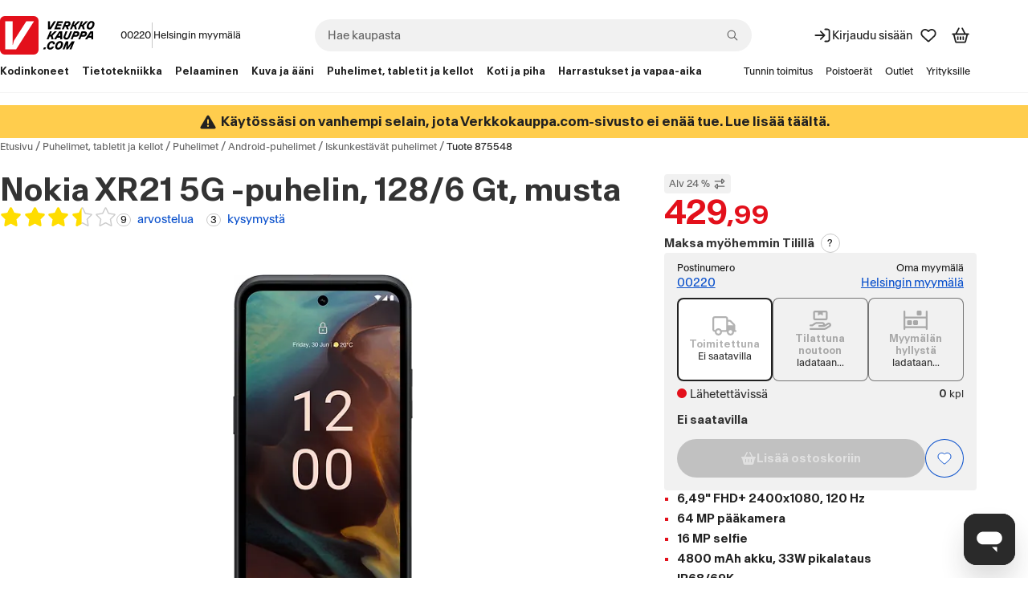

--- FILE ---
content_type: text/html; charset=utf-8
request_url: https://www.verkkokauppa.com/fi/product/875548/Nokia-XR21-5G-puhelin-128-6-Gt-musta
body_size: 131094
content:
<!DOCTYPE html>
<html class="no-js loading" lang="fi">
<head prefix="og: http://ogp.me/ns# fb: http://ogp.me/ns/fb# product: http://ogp.me/ns/product#">
<meta charset="utf-8" />
<link rel="preconnect" href="https://api.verkkokauppa.com"   crossorigin="anonymous"/><link rel="preconnect" href="https://web-api.service.verkkokauppa.com"   crossorigin="anonymous"/><link rel="preconnect" href="https://cdn.verk.net"   crossorigin="anonymous"/><link rel="preconnect" href="https://rr.service.verkkokauppa.com"   crossorigin="anonymous"/><link rel="preconnect" href="https://usage.trackjs.com"   crossorigin="anonymous"/><link rel="preconnect" href="https://privacy-proxy.usercentrics.eu"   crossorigin="anonymous"/><link rel="dns-prefetch" href="https://www.google-analytics.com"   crossorigin="anonymous"/><link rel="dns-prefetch" href="https://www.googletagmanager.com"   crossorigin="anonymous"/><link rel="dns-prefetch" href="https://api.custobar.com"   crossorigin="anonymous"/><link rel="dns-prefetch" href="https://privacy-proxy.usercentrics.eu"   crossorigin="anonymous"/><link rel="preload" href="/fonts/6d5d9da2/gtplanar/gtplanar.woff2"  as="font" crossorigin="anonymous"/><link rel="preload" href="/fonts/6d5d9da2/antarctica/antarctica-regular.woff2"  as="font" crossorigin="anonymous"/><link rel="preload" href="/fonts/6d5d9da2/antarctica/antarctica-semibold.woff2"  as="font" crossorigin="anonymous"/><link rel="preload" href="/assets/build/9121.2c097c6979.js" nonce="3caacb92a7eb26959f1ab4fe44a96b2c" as="script" crossorigin="anonymous"/><link rel="preload" href="/assets/build/2123.fe06ee25a7.js" nonce="3caacb92a7eb26959f1ab4fe44a96b2c" as="script" crossorigin="anonymous"/><link rel="preload" href="/assets/build/4307.1d5266d8e4.js" nonce="3caacb92a7eb26959f1ab4fe44a96b2c" as="script" crossorigin="anonymous"/><link rel="preload" href="/assets/build/4676.65f0fa31aa.js" nonce="3caacb92a7eb26959f1ab4fe44a96b2c" as="script" crossorigin="anonymous"/><link rel="preload" href="/assets/build/7436.fa85837b01.js" nonce="3caacb92a7eb26959f1ab4fe44a96b2c" as="script" crossorigin="anonymous"/><link rel="preload" href="/assets/build/3962.57184c9267.js" nonce="3caacb92a7eb26959f1ab4fe44a96b2c" as="script" crossorigin="anonymous"/><link rel="preload" href="/assets/build/2628.17f748411a.js" nonce="3caacb92a7eb26959f1ab4fe44a96b2c" as="script" crossorigin="anonymous"/><link rel="preload" href="/assets/build/5739.2db53b6c92.js" nonce="3caacb92a7eb26959f1ab4fe44a96b2c" as="script" crossorigin="anonymous"/><link rel="preload" href="/assets/build/9133.51ea4871ea.js" nonce="3caacb92a7eb26959f1ab4fe44a96b2c" as="script" crossorigin="anonymous"/><link rel="preload" href="/assets/build/6671.3346a0e6db.js" nonce="3caacb92a7eb26959f1ab4fe44a96b2c" as="script" crossorigin="anonymous"/><link rel="preload" href="/assets/build/4668.cc04db9175.js" nonce="3caacb92a7eb26959f1ab4fe44a96b2c" as="script" crossorigin="anonymous"/><link rel="preload" href="/assets/build/7897.5c8be87eb8.js" nonce="3caacb92a7eb26959f1ab4fe44a96b2c" as="script" crossorigin="anonymous"/><link rel="preload" href="/assets/build/1770.3181b67daf.js" nonce="3caacb92a7eb26959f1ab4fe44a96b2c" as="script" crossorigin="anonymous"/><link rel="preload" href="/assets/build/7043.efcbe8de13.js" nonce="3caacb92a7eb26959f1ab4fe44a96b2c" as="script" crossorigin="anonymous"/><link rel="preload" href="/assets/build/1888.e2dc6c97bd.js" nonce="3caacb92a7eb26959f1ab4fe44a96b2c" as="script" crossorigin="anonymous"/><link rel="preload" href="/assets/build/7951.37bb7786ac.js" nonce="3caacb92a7eb26959f1ab4fe44a96b2c" as="script" crossorigin="anonymous"/><link rel="preload" href="/assets/build/1773.aee8ba0666.js" nonce="3caacb92a7eb26959f1ab4fe44a96b2c" as="script" crossorigin="anonymous"/><link rel="preload" href="/assets/build/6509.ba908712c0.js" nonce="3caacb92a7eb26959f1ab4fe44a96b2c" as="script" crossorigin="anonymous"/><link rel="preload" href="/assets/build/7988.91c391df2f.js" nonce="3caacb92a7eb26959f1ab4fe44a96b2c" as="script" crossorigin="anonymous"/><link rel="preload" href="/assets/build/6587.aa53c3f900.js" nonce="3caacb92a7eb26959f1ab4fe44a96b2c" as="script" crossorigin="anonymous"/><link rel="preload" href="/assets/build/1927.78c81aa265.js" nonce="3caacb92a7eb26959f1ab4fe44a96b2c" as="script" crossorigin="anonymous"/><link rel="preload" href="/assets/build/851.8b4deb74df.js" nonce="3caacb92a7eb26959f1ab4fe44a96b2c" as="script" crossorigin="anonymous"/><link rel="preload" href="/assets/build/4121.62247c9df2.js" nonce="3caacb92a7eb26959f1ab4fe44a96b2c" as="script" crossorigin="anonymous"/><link rel="preload" href="/assets/build/3818.e4995952e3.js" nonce="3caacb92a7eb26959f1ab4fe44a96b2c" as="script" crossorigin="anonymous"/><link rel="preload" href="/assets/build/6551.1343b0bf2a.js" nonce="3caacb92a7eb26959f1ab4fe44a96b2c" as="script" crossorigin="anonymous"/><link rel="preload" href="/assets/build/6248.2d5b7ebc52.js" nonce="3caacb92a7eb26959f1ab4fe44a96b2c" as="script" crossorigin="anonymous"/><link rel="preload" href="/assets/build/2313.ab47a79652.js" nonce="3caacb92a7eb26959f1ab4fe44a96b2c" as="script" crossorigin="anonymous"/><link rel="preload" href="/assets/build/6364.115a5cca68.js" nonce="3caacb92a7eb26959f1ab4fe44a96b2c" as="script" crossorigin="anonymous"/><link rel="preload" href="/assets/build/2229.d5f391a512.js" nonce="3caacb92a7eb26959f1ab4fe44a96b2c" as="script" crossorigin="anonymous"/><link rel="preload" href="/assets/build/535.0f88103c0e.js" nonce="3caacb92a7eb26959f1ab4fe44a96b2c" as="script" crossorigin="anonymous"/><link rel="preload" href="/assets/build/461.7d7f427df5.js" nonce="3caacb92a7eb26959f1ab4fe44a96b2c" as="script" crossorigin="anonymous"/><link rel="preload" href="/assets/build/1565.834ed0272f.js" nonce="3caacb92a7eb26959f1ab4fe44a96b2c" as="script" crossorigin="anonymous"/><link rel="preload" href="/assets/build/4181.5538002143.js" nonce="3caacb92a7eb26959f1ab4fe44a96b2c" as="script" crossorigin="anonymous"/><link rel="preload" href="/assets/build/6269.d2f342e911.js" nonce="3caacb92a7eb26959f1ab4fe44a96b2c" as="script" crossorigin="anonymous"/><link rel="preload" href="/assets/build/9417.1674f543f0.js" nonce="3caacb92a7eb26959f1ab4fe44a96b2c" as="script" crossorigin="anonymous"/><link rel="preload" href="/assets/build/8430.1ae8d8408a.js" nonce="3caacb92a7eb26959f1ab4fe44a96b2c" as="script" crossorigin="anonymous"/><link rel="preload" href="/assets/build/8316.3f525efc78.js" nonce="3caacb92a7eb26959f1ab4fe44a96b2c" as="script" crossorigin="anonymous"/><link rel="preload" href="/assets/build/26.df8eaa16e7.js" nonce="3caacb92a7eb26959f1ab4fe44a96b2c" as="script" crossorigin="anonymous"/><link rel="preload" href="/assets/build/b2385e31d1.css"  as="style" crossorigin="anonymous"/><link rel="preload" href="/assets/build/8430.c39c07a5ea.css"  as="style" crossorigin="anonymous"/><link rel="preload" href="https://web.cmp.usercentrics.eu/ui/loader.js" nonce="3caacb92a7eb26959f1ab4fe44a96b2c" as="script" crossorigin="anonymous"/><link rel="preload" href="https://privacy-proxy.usercentrics.eu/latest/uc-block.bundle.js" nonce="3caacb92a7eb26959f1ab4fe44a96b2c" as="script" crossorigin="anonymous"/>
<meta charset="utf-8">
<meta name="viewport" content="width=device-width, initial-scale=1.0, minimum-scale=1.0">
<title>Nokia XR21 5G -puhelin, 128&#x2F;6 Gt, musta – Verkkokauppa.com</title>
<meta name="theme-color" content="#000000">
<meta name="color-scheme" content="light">
<meta name="apple-mobile-web-app-status-bar-style" content="black">
<meta name="apple-mobile-web-app-capable" content="yes">
<meta name="format-detection" content="telephone=no">
<link rel="manifest" href="/manifest.webmanifest">
<link rel="shortcut icon" href="/favicon.6d5d9da2.ico" type="image/x-icon">
<link rel="apple-touch-icon" href="/assets/static/apple-touch-icon.png">
<link rel="mask-icon" href="/assets/static/apple-mask-icon.svg" color="#E3101B">
<link rel="search" href="/assets/static/opensearch.xml" title="Verkkokauppa.com haku" type="application/opensearchdescription+xml">
<meta http-equiv="Cache-control" content="public, max-age=0, s-maxage=30">
<link rel="canonical" href="https://www.verkkokauppa.com/fi/product/875548/Nokia-XR21-5G-puhelin-128-6-Gt-musta">
<meta property="og:image" content="https://cdn.verk.net/images/78/2_875548-1894x4000.jpg">
<meta property="og:image" content="https://cdn.verk.net/images/81/2_875548-1499x4000.jpg">
<meta property="og:image" content="https://cdn.verk.net/images/63/2_875548-3955x2241.jpg">
<meta property="og:image" content="https://cdn.verk.net/images/66/2_875548-4000x3458.jpg">
<meta property="og:image" content="https://cdn.verk.net/images/69/2_875548-1892x4000.jpg">
<meta name="description" content="Ota Nokia XR21 mukaan sinne minne elämä sinut vie, oli se sitten sisällä tai ulkona. Erittäin luja laite on sekä pölyn- että vedenkestävä, ja se siet…">
<meta name="robots" content>
<meta property="og:url" content="https://www.verkkokauppa.com/fi/product/875548/Nokia-XR21-5G-puhelin-128-6-Gt-musta">
<meta property="og:site_name" content="Verkkokauppa.com">
<meta property="og:locale" content="fi_FI">
<meta property="og:title" content="Nokia XR21 5G -puhelin, 128/6 Gt, musta">
<meta property="og:description" content="Ota Nokia XR21 mukaan sinne minne elämä sinut vie, oli se sitten sisällä tai ulkona. Erittäin luja laite on sekä pölyn- että vedenkestävä, ja se sietää pudotuksia jopa 1,8 metristä, joten se on rakennettu seikkailuihin">
<meta property="og:type" content="website">
<meta name="twitter:card" content="summary">
<meta name="twitter:site" content="@VerkkokauppaCom">
<meta name="twitter:image" content="https://cdn.verk.net/images/78/2_875548-1894x4000.jpg">
<meta property="fb:app_id" content="153012051430142" />
<meta name="google-site-verification" content="2epQb9O80QAjGO2jUGTIjWFcVKjrEtsAmlwPr7YGJ-Q" />
<meta name="google-site-verification" content="dtzq2S2kFyhNL93wLQmOX5nsFP3weY5F1NUSGEMj_k4" />
<style nonce="">
@font-face {
font-family: 'GTPlanar';  font-weight: 900;
src: url('/fonts/6d5d9da2/gtplanar/gtplanar.woff2') format('woff2'), url('/fonts/6d5d9da2/gtplanar/gtplanar.woff') format('woff');
font-display: fallback;
}
@font-face {
font-family: 'Antarctica';  font-weight: 400;
src: url('/fonts/6d5d9da2/antarctica/antarctica-regular.woff2') format('woff2'), url('/fonts/6d5d9da2/antarctica/antarctica-regular.woff') format('woff');
font-display: swap;
}
@font-face {
font-family: 'Antarctica'; font-style: italic; font-weight: 400;
src: url('/fonts/6d5d9da2/antarctica/antarctica-regular-italic.woff2') format('woff2'), url('/fonts/6d5d9da2/antarctica/antarctica-regular-italic.woff') format('woff');
font-display: swap;
}
@font-face {
font-family: 'Antarctica';  font-weight: 600;
src: url('/fonts/6d5d9da2/antarctica/antarctica-semibold.woff2') format('woff2'), url('/fonts/6d5d9da2/antarctica/antarctica-semibold.woff') format('woff');
font-display: swap;
}</style>
<link data-chunk="client" rel="stylesheet" href="/assets/build/b2385e31d1.css" crossorigin="anonymous" nonce="">
<link data-chunk="product-images-gallery" rel="stylesheet" href="/assets/build/8430.c39c07a5ea.css" crossorigin="anonymous" nonce="">
<style nonce="" data-styled="true" data-styled-version="5.3.11">.fixBj{display:inline-block;line-height:1;position:relative;vertical-align:middle;font-size:1.5rem;}/*!sc*/
.kdfRgM{display:inline-block;line-height:1;position:relative;vertical-align:middle;font-size:1rem;}/*!sc*/
.hzbwfe{display:inline-block;line-height:1;position:relative;vertical-align:middle;font-size:1rem;margin-top:-0.15em;}/*!sc*/
data-styled.g1[id="icon-sc-td2w5n-0"]{content:"fixBj,kdfRgM,hzbwfe,"}/*!sc*/
.hcxVnj{border:none;-webkit-text-decoration:none;text-decoration:none;background-color:#F1F1F1;border-radius:0.25rem;padding:1rem;padding-top:0.5rem;}/*!sc*/
.dBiMep{border:none;-webkit-text-decoration:none;text-decoration:none;border-radius:0.5rem;padding:1rem;background-color:#FFDD00;}/*!sc*/
data-styled.g5[id="sc-fqkvVR"]{content:"hcxVnj,dBiMep,"}/*!sc*/
.hfnJt{font-family:"Antarctica","Helvetica Neue",Helvetica,Arial,sans-serif;line-height:1;margin:0;font-size:0.75rem;font-weight:400;display:-webkit-inline-box;display:-webkit-inline-flex;display:-ms-inline-flexbox;display:inline-flex;-webkit-box-pack:center;-webkit-justify-content:center;-ms-flex-pack:center;justify-content:center;-webkit-align-items:center;-webkit-box-align:center;-ms-flex-align:center;align-items:center;box-sizing:border-box;-webkit-user-select:none;-moz-user-select:none;-ms-user-select:none;user-select:none;text-align:center;border-style:solid;border-width:0.0625rem;border-radius:999px;padding:0 0.25rem;min-width:1rem;height:1rem;background-color:#FFFFFF;border-color:#C8C8C8;color:#212121;}/*!sc*/
.ffcYBX{font-family:"Antarctica","Helvetica Neue",Helvetica,Arial,sans-serif;line-height:1;margin:0;font-size:0.75rem;font-weight:400;display:-webkit-inline-box;display:-webkit-inline-flex;display:-ms-inline-flexbox;display:inline-flex;-webkit-box-pack:center;-webkit-justify-content:center;-ms-flex-pack:center;justify-content:center;-webkit-align-items:center;-webkit-box-align:center;-ms-flex-align:center;align-items:center;box-sizing:border-box;-webkit-user-select:none;-moz-user-select:none;-ms-user-select:none;user-select:none;text-align:center;border-style:solid;border-width:0.0625rem;border-radius:999px;padding:0 0.5rem;min-width:1.5rem;height:1.5rem;background-color:#FFFFFF;border-color:#C8C8C8;color:#212121;}/*!sc*/
data-styled.g9[id="sc-kAyceB"]{content:"hfnJt,ffcYBX,"}/*!sc*/
.gmEnwJ{display:-webkit-box;display:-webkit-flex;display:-ms-flexbox;display:flex;-webkit-align-items:stretch;-webkit-box-align:stretch;-ms-flex-align:stretch;align-items:stretch;-webkit-flex-direction:column;-ms-flex-direction:column;flex-direction:column;-webkit-box-pack:start;-webkit-justify-content:start;-ms-flex-pack:start;justify-content:start;gap:1rem;}/*!sc*/
@media only screen and (min-width:1024px){.gmEnwJ{gap:1.5rem;}}/*!sc*/
.bJxHvF{display:-webkit-box;display:-webkit-flex;display:-ms-flexbox;display:flex;-webkit-align-items:stretch;-webkit-box-align:stretch;-ms-flex-align:stretch;align-items:stretch;-webkit-flex-direction:column;-ms-flex-direction:column;flex-direction:column;-webkit-box-pack:start;-webkit-justify-content:start;-ms-flex-pack:start;justify-content:start;gap:1.5rem;}/*!sc*/
.bOzFjo{display:-webkit-box;display:-webkit-flex;display:-ms-flexbox;display:flex;-webkit-align-items:stretch;-webkit-box-align:stretch;-ms-flex-align:stretch;align-items:stretch;-webkit-flex-direction:column;-ms-flex-direction:column;flex-direction:column;-webkit-box-pack:start;-webkit-justify-content:start;-ms-flex-pack:start;justify-content:start;gap:0.5rem;}/*!sc*/
.fjEseJ{display:-webkit-box;display:-webkit-flex;display:-ms-flexbox;display:flex;-webkit-align-items:stretch;-webkit-box-align:stretch;-ms-flex-align:stretch;align-items:stretch;-webkit-flex-direction:column;-ms-flex-direction:column;flex-direction:column;-webkit-box-pack:start;-webkit-justify-content:start;-ms-flex-pack:start;justify-content:start;gap:0;}/*!sc*/
.fLLmmF{display:-webkit-box;display:-webkit-flex;display:-ms-flexbox;display:flex;-webkit-align-items:center;-webkit-box-align:center;-ms-flex-align:center;align-items:center;-webkit-flex-direction:column;-ms-flex-direction:column;flex-direction:column;-webkit-box-pack:center;-webkit-justify-content:center;-ms-flex-pack:center;justify-content:center;gap:0.25rem;}/*!sc*/
.jnYoKb{display:-webkit-box;display:-webkit-flex;display:-ms-flexbox;display:flex;-webkit-align-items:stretch;-webkit-box-align:stretch;-ms-flex-align:stretch;align-items:stretch;-webkit-flex-direction:column;-ms-flex-direction:column;flex-direction:column;-webkit-box-pack:start;-webkit-justify-content:start;-ms-flex-pack:start;justify-content:start;gap:0.125rem;}/*!sc*/
.hDBcPK{display:-webkit-box;display:-webkit-flex;display:-ms-flexbox;display:flex;-webkit-align-items:stretch;-webkit-box-align:stretch;-ms-flex-align:stretch;align-items:stretch;-webkit-flex-direction:column;-ms-flex-direction:column;flex-direction:column;-webkit-box-pack:center;-webkit-justify-content:center;-ms-flex-pack:center;justify-content:center;gap:0;}/*!sc*/
data-styled.g11[id="sc-jXbUNg"]{content:"gmEnwJ,bJxHvF,bOzFjo,fjEseJ,fLLmmF,jnYoKb,hDBcPK,"}/*!sc*/
.lCQnm{display:-webkit-box;display:-webkit-flex;display:-ms-flexbox;display:flex;}/*!sc*/
data-styled.g12[id="sc-dhKdcB"]{content:"lCQnm,"}/*!sc*/
.jrTlPe{display:-webkit-inline-box;display:-webkit-inline-flex;display:-ms-inline-flexbox;display:inline-flex;-webkit-align-items:center;-webkit-box-align:center;-ms-flex-align:center;align-items:center;gap:0.25rem;}/*!sc*/
data-styled.g15[id="sc-jlZhew"]{content:"jrTlPe,"}/*!sc*/
.cOhotf{border:none;cursor:pointer;display:-webkit-inline-box;display:-webkit-inline-flex;display:-ms-inline-flexbox;display:inline-flex;box-sizing:border-box;-webkit-text-decoration:none;text-decoration:none;-webkit-align-items:center;-webkit-box-align:center;-ms-flex-align:center;align-items:center;-webkit-box-pack:center;-webkit-justify-content:center;-ms-flex-pack:center;justify-content:center;border-radius:3.375rem;gap:0.25rem;position:relative;min-height:3rem;padding:0.5rem 2.5rem;font-size:0.875rem;font-weight:600;line-height:1.25;background:#1767F3;color:#FFFFFF;}/*!sc*/
.cOhotf::before{content:"";display:block;width:100%;height:100%;position:absolute;top:50%;left:50%;-webkit-transform:translateX(-50%) translateY(-50%);-ms-transform:translateX(-50%) translateY(-50%);transform:translateX(-50%) translateY(-50%);min-width:3rem;min-height:3rem;}/*!sc*/
.cOhotf svg{width:1.25rem;height:1.25rem;}/*!sc*/
.cOhotf .sc-dAlyuH{right:-0.3125rem;top:-0.25rem;}/*!sc*/
.cOhotf:hover:not(:disabled):not([aria-disabled]){background:#0B51CC;color:#FFFFFF;}/*!sc*/
.cOhotf:active:not(:disabled):not([aria-disabled]){background:#083E9B;color:#FFFFFF;}/*!sc*/
.cOhotf:disabled,.cOhotf[aria-disabled]{cursor:not-allowed;background:rgba(0,0,0,.2);color:rgba(255,255,255,.5);}/*!sc*/
@supports selector(:focus-visible){.cOhotf:focus-visible{outline:none;box-shadow:0px 0px 0px 0.125rem #FFFFFF inset,0px 0px 0px 0.125rem #0B51CC;}}/*!sc*/
@supports not selector(:focus-visible){.cOhotf:focus{outline:none;box-shadow:0px 0px 0px 0.125rem #FFFFFF inset,0px 0px 0px 0.125rem #0B51CC;}}/*!sc*/
@supports selector(:focus-visible){.cOhotf[aria-pressed="true"]:not(:disabled):not([aria-disabled]):focus-visible{outline:none;}}/*!sc*/
@supports not selector(:focus-visible){.cOhotf[aria-pressed="true"]:not(:disabled):not([aria-disabled]):focus{outline:none;}}/*!sc*/
.hckJah{border:none;cursor:pointer;display:-webkit-inline-box;display:-webkit-inline-flex;display:-ms-inline-flexbox;display:inline-flex;box-sizing:border-box;-webkit-text-decoration:none;text-decoration:none;-webkit-align-items:center;-webkit-box-align:center;-ms-flex-align:center;align-items:center;-webkit-box-pack:center;-webkit-justify-content:center;-ms-flex-pack:center;justify-content:center;border-radius:3.375rem;gap:0.25rem;position:relative;min-height:2rem;padding:0.5rem 1rem;font-size:0.75rem;font-weight:600;line-height:1.25;background:transparent;color:#0B51CC;box-shadow:0px 0px 0px 0.0625rem #0B51CC inset;}/*!sc*/
.hckJah::before{content:"";display:block;width:100%;height:100%;position:absolute;top:50%;left:50%;-webkit-transform:translateX(-50%) translateY(-50%);-ms-transform:translateX(-50%) translateY(-50%);transform:translateX(-50%) translateY(-50%);min-width:3rem;min-height:3rem;}/*!sc*/
.hckJah svg{width:1rem;height:1rem;}/*!sc*/
.hckJah .sc-dAlyuH{right:-0.25rem;top:-0.25rem;}/*!sc*/
.hckJah:hover:not(:disabled):not([aria-disabled]){background:rgba(0,0,0,.1);color:#0B51CC;}/*!sc*/
.hckJah:active:not(:disabled):not([aria-disabled]){background:rgba(0,0,0,.2);color:#0B51CC;}/*!sc*/
.hckJah:disabled,.hckJah[aria-disabled]{cursor:not-allowed;background:transparent;color:rgba(0,0,0,.3);box-shadow:0px 0px 0px 0.0625rem rgba(0,0,0,.3) inset;}/*!sc*/
@supports selector(:focus-visible){.hckJah:focus-visible{outline:none;box-shadow:0px 0px 0px 0.125rem #FFFFFF inset,0px 0px 0px 3px #0B51CC inset,0px 0px 0px 0.125rem #0B51CC;}}/*!sc*/
@supports not selector(:focus-visible){.hckJah:focus{outline:none;box-shadow:0px 0px 0px 0.125rem #FFFFFF inset,0px 0px 0px 3px #0B51CC inset,0px 0px 0px 0.125rem #0B51CC;}}/*!sc*/
.hckJah[aria-pressed="true"]:not(:disabled):not([aria-disabled]){background:rgba(0,0,0,.1);color:#0B51CC;box-shadow:0px 0px 0px 0.125rem #FFFFFF inset,0px 0px 0px 0.125rem #0B51CC;}/*!sc*/
@supports selector(:focus-visible){.hckJah[aria-pressed="true"]:not(:disabled):not([aria-disabled]):focus-visible{outline:none;box-shadow:0px 0px 0px 0.125rem #FFFFFF inset,0px 0px 0px 0.125rem #0B51CC,0px 0px 0px 0.25rem #1767F3;}}/*!sc*/
@supports not selector(:focus-visible){.hckJah[aria-pressed="true"]:not(:disabled):not([aria-disabled]):focus{outline:none;box-shadow:0px 0px 0px 0.125rem #FFFFFF inset,0px 0px 0px 0.125rem #0B51CC,0px 0px 0px 0.25rem #1767F3;}}/*!sc*/
.jxeJkZ{border:none;cursor:pointer;display:-webkit-inline-box;display:-webkit-inline-flex;display:-ms-inline-flexbox;display:inline-flex;box-sizing:border-box;-webkit-text-decoration:none;text-decoration:none;-webkit-align-items:center;-webkit-box-align:center;-ms-flex-align:center;align-items:center;-webkit-box-pack:center;-webkit-justify-content:center;-ms-flex-pack:center;justify-content:center;border-radius:3.375rem;gap:0.25rem;position:relative;min-height:2rem;padding:0.5rem 1rem;font-size:0.75rem;font-weight:600;line-height:1.25;background:#FFFFFF;color:#212121;}/*!sc*/
.jxeJkZ::before{content:"";display:block;width:100%;height:100%;position:absolute;top:50%;left:50%;-webkit-transform:translateX(-50%) translateY(-50%);-ms-transform:translateX(-50%) translateY(-50%);transform:translateX(-50%) translateY(-50%);min-width:3rem;min-height:3rem;}/*!sc*/
.jxeJkZ svg{width:1rem;height:1rem;}/*!sc*/
.jxeJkZ .sc-dAlyuH{right:-0.25rem;top:-0.25rem;}/*!sc*/
.jxeJkZ:hover:not(:disabled):not([aria-disabled]){background:#F1F1F1;color:#212121;}/*!sc*/
.jxeJkZ:active:not(:disabled):not([aria-disabled]){background:#C8C8C8;color:#212121;}/*!sc*/
.jxeJkZ:disabled,.jxeJkZ[aria-disabled]{cursor:not-allowed;background:rgba(255,255,255,.3);color:rgba(0,0,0,.3);}/*!sc*/
@supports selector(:focus-visible){.jxeJkZ:focus-visible{outline:none;box-shadow:0px 0px 0px 0.125rem #FFFFFF inset,0px 0px 0px 0.125rem #4C89F6;}}/*!sc*/
@supports not selector(:focus-visible){.jxeJkZ:focus{outline:none;box-shadow:0px 0px 0px 0.125rem #FFFFFF inset,0px 0px 0px 0.125rem #4C89F6;}}/*!sc*/
@supports selector(:focus-visible){.jxeJkZ[aria-pressed="true"]:not(:disabled):not([aria-disabled]):focus-visible{outline:none;}}/*!sc*/
@supports not selector(:focus-visible){.jxeJkZ[aria-pressed="true"]:not(:disabled):not([aria-disabled]):focus{outline:none;}}/*!sc*/
.dMDOOI{border:none;cursor:pointer;display:-webkit-inline-box;display:-webkit-inline-flex;display:-ms-inline-flexbox;display:inline-flex;box-sizing:border-box;-webkit-text-decoration:none;text-decoration:none;-webkit-align-items:center;-webkit-box-align:center;-ms-flex-align:center;align-items:center;-webkit-box-pack:center;-webkit-justify-content:center;-ms-flex-pack:center;justify-content:center;border-radius:3.375rem;gap:0.25rem;position:relative;min-height:2rem;padding:0.5rem 1rem;font-size:0.75rem;font-weight:600;line-height:1.25;background:#1767F3;color:#FFFFFF;}/*!sc*/
.dMDOOI::before{content:"";display:block;width:100%;height:100%;position:absolute;top:50%;left:50%;-webkit-transform:translateX(-50%) translateY(-50%);-ms-transform:translateX(-50%) translateY(-50%);transform:translateX(-50%) translateY(-50%);min-width:3rem;min-height:3rem;}/*!sc*/
.dMDOOI svg{width:1rem;height:1rem;}/*!sc*/
.dMDOOI .sc-dAlyuH{right:-0.25rem;top:-0.25rem;}/*!sc*/
.dMDOOI:hover:not(:disabled):not([aria-disabled]){background:#0B51CC;color:#FFFFFF;}/*!sc*/
.dMDOOI:active:not(:disabled):not([aria-disabled]){background:#083E9B;color:#FFFFFF;}/*!sc*/
.dMDOOI:disabled,.dMDOOI[aria-disabled]{cursor:not-allowed;background:rgba(0,0,0,.2);color:rgba(255,255,255,.5);}/*!sc*/
@supports selector(:focus-visible){.dMDOOI:focus-visible{outline:none;box-shadow:0px 0px 0px 0.125rem #FFFFFF inset,0px 0px 0px 0.125rem #0B51CC;}}/*!sc*/
@supports not selector(:focus-visible){.dMDOOI:focus{outline:none;box-shadow:0px 0px 0px 0.125rem #FFFFFF inset,0px 0px 0px 0.125rem #0B51CC;}}/*!sc*/
@supports selector(:focus-visible){.dMDOOI[aria-pressed="true"]:not(:disabled):not([aria-disabled]):focus-visible{outline:none;}}/*!sc*/
@supports not selector(:focus-visible){.dMDOOI[aria-pressed="true"]:not(:disabled):not([aria-disabled]):focus{outline:none;}}/*!sc*/
data-styled.g16[id="sc-cwHptR"]{content:"cOhotf,hckJah,jxeJkZ,dMDOOI,"}/*!sc*/
.bMKOCo{font-family:"Antarctica","Helvetica Neue",Helvetica,Arial,sans-serif;line-height:1.25;-webkit-text-decoration:none;text-decoration:none;display:-webkit-inline-box;display:-webkit-inline-flex;display:-ms-inline-flexbox;display:inline-flex;-webkit-align-items:center;-webkit-box-align:center;-ms-flex-align:center;align-items:center;-webkit-appearance:none;-moz-appearance:none;appearance:none;background:none;border:none;cursor:pointer;-webkit-flex:0 1 auto;-ms-flex:0 1 auto;flex:0 1 auto;font:inherit;margin:0;padding:0;text-align:inherit;color:#0B51CC;font-size:0.875rem;-webkit-text-decoration:underline;text-decoration:underline;font-weight:400;}/*!sc*/
.bMKOCo:disabled,.bMKOCo[aria-disabled]{cursor:not-allowed;color:rgba(0,0,0,.3);}/*!sc*/
.bMKOCo:disabled:hover,.bMKOCo[aria-disabled]:hover{-webkit-text-decoration:none;text-decoration:none;}/*!sc*/
.bMKOCo:hover{-webkit-text-decoration:underline;text-decoration:underline;}/*!sc*/
@supports selector(:focus-visible){.bMKOCo:focus-visible{outline:none;box-shadow:0px 0px 0px 0.125rem #0B51CC;}}/*!sc*/
@supports not selector(:focus-visible){.bMKOCo:focus{outline:none;box-shadow:0px 0px 0px 0.125rem #0B51CC;}}/*!sc*/
.bMKOCo:hover{-webkit-text-decoration-thickness:2px;text-decoration-thickness:2px;}/*!sc*/
.bMKOCo:disabled:hover,.bMKOCo[aria-disabled]:hover{-webkit-text-decoration:underline;text-decoration:underline;}/*!sc*/
data-styled.g19[id="sc-dLMFU"]{content:"bMKOCo,"}/*!sc*/
.knkDWx{margin-left:0.25rem;}/*!sc*/
data-styled.g21[id="sc-eldPxv"]{content:"knkDWx,"}/*!sc*/
.fHKKXJ{display:-webkit-inline-box;display:-webkit-inline-flex;display:-ms-inline-flexbox;display:inline-flex;-webkit-align-items:center;-webkit-box-align:center;-ms-flex-align:center;align-items:center;-webkit-box-pack:center;-webkit-justify-content:center;-ms-flex-pack:center;justify-content:center;-webkit-text-decoration:none;text-decoration:none;border-radius:3.375rem;font-family:"Antarctica","Helvetica Neue",Helvetica,Arial,sans-serif;cursor:pointer;position:relative;height:3rem;padding:0 2.5rem;font-size:0.875rem;font-weight:600;line-height:1.25;}/*!sc*/
.fHKKXJ::before{content:"";display:block;width:100%;height:100%;position:absolute;top:50%;left:50%;-webkit-transform:translateX(-50%) translateY(-50%);-ms-transform:translateX(-50%) translateY(-50%);transform:translateX(-50%) translateY(-50%);min-width:3rem;min-height:3rem;}/*!sc*/
.fHKKXJ:hover{-webkit-text-decoration:none;text-decoration:none;}/*!sc*/
.fHKKXJ:focus,.fHKKXJ:focus-visible{outline:none;-webkit-text-decoration:none;text-decoration:none;}/*!sc*/
.fHKKXJ svg{width:1.25rem;}/*!sc*/
.fHKKXJ,.fHKKXJ:link,.fHKKXJ:visited{background:#FFFFFF;color:#212121;}/*!sc*/
.fHKKXJ:hover{background:#F1F1F1;color:#212121;}/*!sc*/
.fHKKXJ:active{background:#C8C8C8;color:#212121;}/*!sc*/
@supports selector(:focus-visible){.fHKKXJ:focus-visible{box-shadow:0px 0px 0px 0.125rem #FFFFFF inset,0px 0px 0px 0.125rem #4C89F6;}}/*!sc*/
@supports not selector(:focus-visible){.fHKKXJ:focus{box-shadow:0px 0px 0px 0.125rem #FFFFFF inset,0px 0px 0px 0.125rem #4C89F6;}}/*!sc*/
data-styled.g22[id="sc-fPXMVe"]{content:"fHKKXJ,"}/*!sc*/
.cdQxMu{border-radius:3.375rem;font-family:"Antarctica","Helvetica Neue",Helvetica,Arial,sans-serif;border:none;cursor:pointer;padding:0;display:-webkit-box;display:-webkit-flex;display:-ms-flexbox;display:flex;-webkit-box-pack:center;-webkit-justify-content:center;-ms-flex-pack:center;justify-content:center;-webkit-align-items:center;-webkit-box-align:center;-ms-flex-align:center;align-items:center;background:transparent;color:#0B51CC;height:2rem;width:2rem;font-size:0.75rem;font-weight:600;line-height:1.25;position:relative;}/*!sc*/
.cdQxMu:hover:not(:disabled):not([aria-disabled]){background:rgba(0,0,0,.1);color:#0B51CC;}/*!sc*/
.cdQxMu:active:not(:disabled):not([aria-disabled]){background:rgba(0,0,0,.2);color:#0B51CC;}/*!sc*/
.cdQxMu:disabled,.cdQxMu[aria-disabled]{cursor:not-allowed;background:transparent;color:rgba(0,0,0,.3);}/*!sc*/
@supports selector(:focus-visible){.cdQxMu:focus-visible{outline:none;box-shadow:0px 0px 0px 0.125rem #0B51CC;}}/*!sc*/
@supports not selector(:focus-visible){.cdQxMu:focus{outline:none;box-shadow:0px 0px 0px 0.125rem #0B51CC;}}/*!sc*/
@supports selector(:focus-visible){.cdQxMu[aria-pressed="true"]:not(:disabled):not([aria-disabled]):focus-visible{outline:none;}}/*!sc*/
@supports not selector(:focus-visible){.cdQxMu[aria-pressed="true"]:not(:disabled):not([aria-disabled]):focus{outline:none;}}/*!sc*/
.cdQxMu svg{display:block;width:1rem;height:1rem;}/*!sc*/
.cdQxMu .sc-gFqAkR{right:-0.25rem;top:-0.25rem;}/*!sc*/
.cdQxMu::before{content:"";display:block;width:100%;height:100%;position:absolute;top:50%;left:50%;-webkit-transform:translateX(-50%) translateY(-50%);-ms-transform:translateX(-50%) translateY(-50%);transform:translateX(-50%) translateY(-50%);min-width:2.75rem;min-height:2.75rem;}/*!sc*/
.dePuYn{border-radius:3.375rem;font-family:"Antarctica","Helvetica Neue",Helvetica,Arial,sans-serif;border:none;cursor:pointer;padding:0;display:-webkit-box;display:-webkit-flex;display:-ms-flexbox;display:flex;-webkit-box-pack:center;-webkit-justify-content:center;-ms-flex-pack:center;justify-content:center;-webkit-align-items:center;-webkit-box-align:center;-ms-flex-align:center;align-items:center;background:#FFFFFF;color:#0B51CC;box-shadow:0px 0px 0px 0.0625rem #0B51CC inset;height:2rem;width:2rem;font-size:0.75rem;font-weight:600;line-height:1.25;position:relative;}/*!sc*/
.dePuYn:hover:not(:disabled):not([aria-disabled]){background:#F1F1F1;color:#0B51CC;}/*!sc*/
.dePuYn:active:not(:disabled):not([aria-disabled]){background:#C8C8C8;color:#0B51CC;}/*!sc*/
.dePuYn:disabled,.dePuYn[aria-disabled]{cursor:not-allowed;background:transparent;color:rgba(0,0,0,.3);box-shadow:0px 0px 0px 0.0625rem rgba(0,0,0,.3) inset;}/*!sc*/
@supports selector(:focus-visible){.dePuYn:focus-visible{outline:none;box-shadow:0px 0px 0px 0.125rem #FFFFFF inset,0px 0px 0px 3px #0B51CC inset,0px 0px 0px 0.125rem #0B51CC;}}/*!sc*/
@supports not selector(:focus-visible){.dePuYn:focus{outline:none;box-shadow:0px 0px 0px 0.125rem #FFFFFF inset,0px 0px 0px 3px #0B51CC inset,0px 0px 0px 0.125rem #0B51CC;}}/*!sc*/
@supports selector(:focus-visible){.dePuYn[aria-pressed="true"]:not(:disabled):not([aria-disabled]):focus-visible{outline:none;}}/*!sc*/
@supports not selector(:focus-visible){.dePuYn[aria-pressed="true"]:not(:disabled):not([aria-disabled]):focus{outline:none;}}/*!sc*/
.dePuYn svg{display:block;width:1rem;height:1rem;}/*!sc*/
.dePuYn .sc-gFqAkR{right:-0.25rem;top:-0.25rem;}/*!sc*/
.dePuYn::before{content:"";display:block;width:100%;height:100%;position:absolute;top:50%;left:50%;-webkit-transform:translateX(-50%) translateY(-50%);-ms-transform:translateX(-50%) translateY(-50%);transform:translateX(-50%) translateY(-50%);min-width:2.75rem;min-height:2.75rem;}/*!sc*/
.bLQa-Dt{border-radius:3.375rem;font-family:"Antarctica","Helvetica Neue",Helvetica,Arial,sans-serif;border:none;cursor:pointer;padding:0;display:-webkit-box;display:-webkit-flex;display:-ms-flexbox;display:flex;-webkit-box-pack:center;-webkit-justify-content:center;-ms-flex-pack:center;justify-content:center;-webkit-align-items:center;-webkit-box-align:center;-ms-flex-align:center;align-items:center;background:transparent;color:#0B51CC;box-shadow:0px 0px 0px 0.0625rem #0B51CC inset;height:3rem;width:3rem;font-size:0.875rem;font-weight:600;line-height:1.25;position:relative;}/*!sc*/
.bLQa-Dt:hover:not(:disabled):not([aria-disabled]){background:rgba(0,0,0,.1);color:#0B51CC;}/*!sc*/
.bLQa-Dt:active:not(:disabled):not([aria-disabled]){background:rgba(0,0,0,.2);color:#0B51CC;}/*!sc*/
.bLQa-Dt:disabled,.bLQa-Dt[aria-disabled]{cursor:not-allowed;background:transparent;color:rgba(0,0,0,.3);box-shadow:0px 0px 0px 0.0625rem rgba(0,0,0,.3) inset;}/*!sc*/
@supports selector(:focus-visible){.bLQa-Dt:focus-visible{outline:none;box-shadow:0px 0px 0px 0.125rem #FFFFFF inset,0px 0px 0px 3px #0B51CC inset,0px 0px 0px 0.125rem #0B51CC;}}/*!sc*/
@supports not selector(:focus-visible){.bLQa-Dt:focus{outline:none;box-shadow:0px 0px 0px 0.125rem #FFFFFF inset,0px 0px 0px 3px #0B51CC inset,0px 0px 0px 0.125rem #0B51CC;}}/*!sc*/
.bLQa-Dt[aria-pressed="true"]:not(:disabled):not([aria-disabled]){background:rgba(0,0,0,.1);color:#0B51CC;box-shadow:0px 0px 0px 0.125rem #FFFFFF inset,0px 0px 0px 0.125rem #0B51CC;}/*!sc*/
@supports selector(:focus-visible){.bLQa-Dt[aria-pressed="true"]:not(:disabled):not([aria-disabled]):focus-visible{outline:none;box-shadow:0px 0px 0px 0.125rem #FFFFFF inset,0px 0px 0px 0.125rem #0B51CC,0px 0px 0px 0.25rem #1767F3;}}/*!sc*/
@supports not selector(:focus-visible){.bLQa-Dt[aria-pressed="true"]:not(:disabled):not([aria-disabled]):focus{outline:none;box-shadow:0px 0px 0px 0.125rem #FFFFFF inset,0px 0px 0px 0.125rem #0B51CC,0px 0px 0px 0.25rem #1767F3;}}/*!sc*/
.bLQa-Dt svg{display:block;width:1.25rem;height:1.25rem;}/*!sc*/
.bLQa-Dt .sc-gFqAkR{right:-0.3125rem;top:-0.25rem;}/*!sc*/
.bLQa-Dt::before{content:"";display:block;width:100%;height:100%;position:absolute;top:50%;left:50%;-webkit-transform:translateX(-50%) translateY(-50%);-ms-transform:translateX(-50%) translateY(-50%);transform:translateX(-50%) translateY(-50%);min-width:3rem;min-height:3rem;}/*!sc*/
data-styled.g24[id="sc-ikkxIA"]{content:"cdQxMu,dePuYn,bLQa-Dt,"}/*!sc*/
.xblBc{display:-webkit-box;display:-webkit-flex;display:-ms-flexbox;display:flex;-webkit-flex-direction:column;-ms-flex-direction:column;flex-direction:column;}/*!sc*/
data-styled.g26[id="sc-feUZmu"]{content:"xblBc,"}/*!sc*/
.gyqhab{display:-webkit-box;display:-webkit-flex;display:-ms-flexbox;display:flex;margin:0;}/*!sc*/
data-styled.g30[id="sc-hmdomO"]{content:"gyqhab,"}/*!sc*/
.dnJCoo{position:relative;}/*!sc*/
.dnJCoo .sc-bXCLTC{position:absolute;top:calc(50% - 2rem / 2);left:1.5rem;z-index:1;}/*!sc*/
.dnJCoo .sc-bXCLTC:not(:focus){border:0;-webkit-clip:rect(0 0 0 0);clip:rect(0 0 0 0);height:1px;width:1px;overflow:hidden;padding:0;position:absolute;white-space:nowrap;}/*!sc*/
.dnJCoo .sc-dAbbOL{-webkit-transition:0.2s ease-in-out opacity;transition:0.2s ease-in-out opacity;opacity:0;position:absolute;top:50%;-webkit-transform:translateY(-50%);-ms-transform:translateY(-50%);transform:translateY(-50%);z-index:1;}/*!sc*/
@media (prefers-reduced-motion){.dnJCoo .sc-dAbbOL{-webkit-transition-duration:0s;transition-duration:0s;}}/*!sc*/
.dnJCoo .sc-dAbbOL:first-of-type{left:1rem;}/*!sc*/
.dnJCoo .sc-dAbbOL:last-of-type{right:1rem;}/*!sc*/
.dnJCoo .sc-fHjqPf{-webkit-transition:0.2s ease-in-out opacity;transition:0.2s ease-in-out opacity;opacity:0;}/*!sc*/
@media (prefers-reduced-motion){.dnJCoo .sc-fHjqPf{-webkit-transition-duration:0s;transition-duration:0s;}}/*!sc*/
.dnJCoo .sc-fHjqPf.dragging{opacity:1;}/*!sc*/
.dnJCoo:hover .sc-dAbbOL{opacity:1;}/*!sc*/
.dnJCoo:hover .sc-fHjqPf{opacity:1;}/*!sc*/
data-styled.g33[id="sc-eeDRCY"]{content:"dnJCoo,"}/*!sc*/
.dPjpff{display:-webkit-box;display:-webkit-flex;display:-ms-flexbox;display:flex;overflow-x:auto;position:relative;margin:-8px 0 -8px -8px;-webkit-scrollbar-width:thin;-moz-scrollbar-width:thin;-ms-scrollbar-width:thin;scrollbar-width:thin;-ms-overflow-style:auto;}/*!sc*/
.dPjpff .sc-hmdomO{padding:8px 0;}/*!sc*/
.dPjpff .sc-feUZmu{margin:0;padding:0 8px;}/*!sc*/
.dPjpff .sc-feUZmu:first-child{padding-left:8px;}/*!sc*/
.dPjpff .sc-feUZmu:last-child{padding-right:8px;}/*!sc*/
.jBBYts{display:-webkit-box;display:-webkit-flex;display:-ms-flexbox;display:flex;overflow-x:auto;position:relative;-webkit-scrollbar-width:none;-moz-scrollbar-width:none;-ms-scrollbar-width:none;scrollbar-width:none;-ms-overflow-style:none;}/*!sc*/
.jBBYts .sc-hmdomO{padding:8px 0;}/*!sc*/
.jBBYts .sc-feUZmu{margin:0;padding:0 8px;}/*!sc*/
.jBBYts .sc-feUZmu:first-child{padding-left:8px;}/*!sc*/
.jBBYts .sc-feUZmu:last-child{padding-right:8px;}/*!sc*/
.jBBYts::-webkit-scrollbar{display:none;}/*!sc*/
data-styled.g34[id="sc-koXPp"]{content:"dPjpff,jBBYts,"}/*!sc*/
.iZFuGt{font-family:"Antarctica","Helvetica Neue",Helvetica,Arial,sans-serif;line-height:1.25;margin:0;font-size:0.875rem;font-weight:600;display:block;font-family:"Antarctica","Helvetica Neue",Helvetica,Arial,sans-serif;line-height:1.25;margin:0;font-size:0.75rem;font-weight:600;}/*!sc*/
.iZFuGt,.iZFuGt .sc-bmzYkS,.iZFuGt .sc-iHGNWf{color:rgba(0,0,0,.3);cursor:default;}/*!sc*/
data-styled.g37[id="sc-dtBdUo"]{content:"iZFuGt,"}/*!sc*/
.hmpmdZ{background-color:#F1F1F1;color:#212121;font-family:"Antarctica","Helvetica Neue",Helvetica,Arial,sans-serif;font-weight:400;line-height:1.25;border-radius:999px;box-sizing:border-box;-webkit-box-flex:1;-webkit-flex-grow:1;-ms-flex-positive:1;flex-grow:1;outline:none;padding-right:2rem;padding-left:1rem;-webkit-transition:all 0.125s ease-in-out;transition:all 0.125s ease-in-out;width:0;border:none;text-overflow:ellipsis;}/*!sc*/
@media (prefers-reduced-motion){.hmpmdZ{-webkit-transition-duration:0s;transition-duration:0s;}}/*!sc*/
.hmpmdZ:focus{box-shadow:0px 0px 0px 0.125rem #0B51CC inset;background:#FFFFFF;}/*!sc*/
.hmpmdZ::-webkit-input-placeholder{color:#656565;text-shadow:none;opacity:1;}/*!sc*/
.hmpmdZ::-moz-placeholder{color:#656565;text-shadow:none;opacity:1;}/*!sc*/
.hmpmdZ:-ms-input-placeholder{color:#656565;text-shadow:none;opacity:1;}/*!sc*/
.hmpmdZ::placeholder{color:#656565;text-shadow:none;opacity:1;}/*!sc*/
.hmpmdZ::-webkit-search-decoration,.hmpmdZ::-webkit-search-cancel-button{display:none;}/*!sc*/
.hmpmdZ::ms-clear{display:none;height:0;width:0;}/*!sc*/
data-styled.g42[id="sc-eBMEME"]{content:"hmpmdZ,"}/*!sc*/
.dNnPvv{display:-webkit-box;display:-webkit-flex;display:-ms-flexbox;display:flex;-webkit-align-self:center;-ms-flex-item-align:center;align-self:center;height:2rem;position:absolute;right:0.5rem;z-index:1;}/*!sc*/
.dNnPvv .sc-ikkxIA::before{min-width:auto;}/*!sc*/
data-styled.g43[id="sc-dCFHLb"]{content:"dNnPvv,"}/*!sc*/
.kDyrQm{color:#0B51CC;}/*!sc*/
.kDyrQm:disabled,.kDyrQm[aria-disabled]{color:#656565;}/*!sc*/
.kDyrQm:hover:not(:active):not(:disabled):not([aria-disabled]){background:transparent;}/*!sc*/
.kDyrQm[aria-disabled='true']:not(:focus){background-color:transparent;pointer-events:none;}/*!sc*/
data-styled.g45[id="sc-jxOSlx"]{content:"kDyrQm,"}/*!sc*/
.ddYqVC{display:-webkit-box;display:-webkit-flex;display:-ms-flexbox;display:flex;-webkit-box-flex:1;-webkit-flex-grow:1;-ms-flex-positive:1;flex-grow:1;position:relative;min-height:2.5rem;}/*!sc*/
.ddYqVC input{font-size:0.875rem;}/*!sc*/
data-styled.g46[id="sc-lcIPJg"]{content:"ddYqVC,"}/*!sc*/
.cQVeHG{font-family:"Antarctica","Helvetica Neue",Helvetica,Arial,sans-serif;font-weight:600;line-height:1.1;margin:0;font-size:1.5rem;}/*!sc*/
@media only screen and (min-width:1280px){.cQVeHG{font-size:2.375rem;}}/*!sc*/
data-styled.g47[id="sc-kdBSHD"]{content:"cQVeHG,"}/*!sc*/
.ccahgA{font-family:"Antarctica","Helvetica Neue",Helvetica,Arial,sans-serif;font-weight:600;line-height:1.1;margin:0;font-size:1.25rem;}/*!sc*/
@media only screen and (min-width:1280px){.ccahgA{font-size:1.875rem;}}/*!sc*/
data-styled.g48[id="sc-tagGq"]{content:"ccahgA,"}/*!sc*/
.khacGH{font-family:"Antarctica","Helvetica Neue",Helvetica,Arial,sans-serif;font-weight:600;line-height:1.1;margin:0;font-size:1.125rem;}/*!sc*/
@media only screen and (min-width:1280px){.khacGH{font-size:1.5rem;}}/*!sc*/
data-styled.g49[id="sc-esYiGF"]{content:"khacGH,"}/*!sc*/
.kMQWQS{display:inline-block;font-family:"Antarctica","Helvetica Neue",Helvetica,Arial,sans-serif;line-height:1.25;margin:0;font-size:0.875rem;font-weight:400;}/*!sc*/
.hqWyHe{display:inline-block;font-family:"Antarctica","Helvetica Neue",Helvetica,Arial,sans-serif;line-height:1.25;margin:0;font-size:0.875rem;font-weight:400;font-family:"Antarctica","Helvetica Neue",Helvetica,Arial,sans-serif;line-height:1.25;margin:0;font-size:0.75rem;font-weight:400;font-weight:600;}/*!sc*/
.fjjLSX{display:inline-block;font-family:"Antarctica","Helvetica Neue",Helvetica,Arial,sans-serif;line-height:1.25;margin:0;font-size:0.875rem;font-weight:400;font-family:"Antarctica","Helvetica Neue",Helvetica,Arial,sans-serif;line-height:1.25;margin:0;font-size:0.75rem;font-weight:400;}/*!sc*/
.fYTxkL{display:inline-block;font-family:"Antarctica","Helvetica Neue",Helvetica,Arial,sans-serif;line-height:1.25;margin:0;font-size:0.875rem;font-weight:400;font-weight:600;}/*!sc*/
.dOEyQL{display:inline-block;font-family:"Antarctica","Helvetica Neue",Helvetica,Arial,sans-serif;line-height:1.25;margin:0;font-size:0.875rem;font-weight:400;font-family:"Antarctica","Helvetica Neue",Helvetica,Arial,sans-serif;line-height:1.25;margin:0;font-size:0.75rem;font-weight:400;color:#212121;}/*!sc*/
.vscnL{display:inline-block;font-family:"Antarctica","Helvetica Neue",Helvetica,Arial,sans-serif;line-height:1.25;margin:0;font-size:0.875rem;font-weight:400;font-family:"Antarctica","Helvetica Neue",Helvetica,Arial,sans-serif;line-height:1.25;margin:0;font-size:0.875rem;font-weight:400;}/*!sc*/
.bvIXyr{display:inline-block;font-family:"Antarctica","Helvetica Neue",Helvetica,Arial,sans-serif;line-height:1.25;margin:0;font-size:0.875rem;font-weight:400;font-weight:600;color:#212121;}/*!sc*/
.fxKGlm{display:inline-block;font-family:"Antarctica","Helvetica Neue",Helvetica,Arial,sans-serif;line-height:1.25;margin:0;font-size:0.875rem;font-weight:400;color:#212121;}/*!sc*/
.kINtVX{display:inline-block;font-family:"Antarctica","Helvetica Neue",Helvetica,Arial,sans-serif;line-height:1.25;margin:0;font-size:0.875rem;font-weight:400;font-family:"Antarctica","Helvetica Neue",Helvetica,Arial,sans-serif;line-height:1.25;margin:0;font-size:0.75rem;font-weight:400;color:#656565;}/*!sc*/
.ca-DPqQ{display:inline-block;font-family:"Antarctica","Helvetica Neue",Helvetica,Arial,sans-serif;line-height:1.25;margin:0;font-size:0.875rem;font-weight:400;font-family:"Antarctica","Helvetica Neue",Helvetica,Arial,sans-serif;line-height:1.25;margin:0;font-size:0.75rem;font-weight:400;font-weight:400;}/*!sc*/
.kHHOAi{display:inline-block;font-family:"Antarctica","Helvetica Neue",Helvetica,Arial,sans-serif;line-height:1.25;margin:0;font-size:0.875rem;font-weight:400;color:#C8C8C8;}/*!sc*/
data-styled.g58[id="sc-Nxspf"]{content:"kMQWQS,hqWyHe,fjjLSX,fYTxkL,dOEyQL,vscnL,bvIXyr,fxKGlm,kINtVX,ca-DPqQ,kHHOAi,"}/*!sc*/
.iWmcgd{display:-webkit-box;display:-webkit-flex;display:-ms-flexbox;display:flex;-webkit-align-items:center;-webkit-box-align:center;-ms-flex-align:center;align-items:center;-webkit-flex-wrap:nowrap;-ms-flex-wrap:nowrap;flex-wrap:nowrap;-webkit-box-pack:start;-webkit-justify-content:start;-ms-flex-pack:start;justify-content:start;}/*!sc*/
.fZJgwh{display:-webkit-box;display:-webkit-flex;display:-ms-flexbox;display:flex;-webkit-align-items:center;-webkit-box-align:center;-ms-flex-align:center;align-items:center;-webkit-flex-wrap:wrap;-ms-flex-wrap:wrap;flex-wrap:wrap;-webkit-box-pack:justify;-webkit-justify-content:space-between;-ms-flex-pack:justify;justify-content:space-between;gap:0.5rem;}/*!sc*/
.egoZmQ{display:-webkit-box;display:-webkit-flex;display:-ms-flexbox;display:flex;-webkit-align-items:stretch;-webkit-box-align:stretch;-ms-flex-align:stretch;align-items:stretch;-webkit-flex-wrap:wrap;-ms-flex-wrap:wrap;flex-wrap:wrap;-webkit-box-pack:start;-webkit-justify-content:start;-ms-flex-pack:start;justify-content:start;gap:0.25rem;}/*!sc*/
.eVuCIX{display:-webkit-box;display:-webkit-flex;display:-ms-flexbox;display:flex;-webkit-align-items:stretch;-webkit-box-align:stretch;-ms-flex-align:stretch;align-items:stretch;-webkit-flex-wrap:wrap;-ms-flex-wrap:wrap;flex-wrap:wrap;-webkit-box-pack:start;-webkit-justify-content:start;-ms-flex-pack:start;justify-content:start;gap:1.5rem;}/*!sc*/
.hwqKcW{display:-webkit-box;display:-webkit-flex;display:-ms-flexbox;display:flex;-webkit-align-items:stretch;-webkit-box-align:stretch;-ms-flex-align:stretch;align-items:stretch;-webkit-flex-wrap:nowrap;-ms-flex-wrap:nowrap;flex-wrap:nowrap;-webkit-box-pack:start;-webkit-justify-content:start;-ms-flex-pack:start;justify-content:start;gap:1.5rem;}/*!sc*/
.cCGkLQ{display:-webkit-box;display:-webkit-flex;display:-ms-flexbox;display:flex;-webkit-align-items:center;-webkit-box-align:center;-ms-flex-align:center;align-items:center;-webkit-flex-wrap:wrap;-ms-flex-wrap:wrap;flex-wrap:wrap;-webkit-box-pack:start;-webkit-justify-content:start;-ms-flex-pack:start;justify-content:start;gap:0.25rem;}/*!sc*/
.dGcTuS{display:-webkit-box;display:-webkit-flex;display:-ms-flexbox;display:flex;-webkit-align-items:center;-webkit-box-align:center;-ms-flex-align:center;align-items:center;-webkit-flex-wrap:nowrap;-ms-flex-wrap:nowrap;flex-wrap:nowrap;-webkit-box-pack:justify;-webkit-justify-content:space-between;-ms-flex-pack:justify;justify-content:space-between;gap:0.25rem;}/*!sc*/
.dGhmWR{display:-webkit-box;display:-webkit-flex;display:-ms-flexbox;display:flex;-webkit-align-items:stretch;-webkit-box-align:stretch;-ms-flex-align:stretch;align-items:stretch;-webkit-flex-wrap:nowrap;-ms-flex-wrap:nowrap;flex-wrap:nowrap;-webkit-box-pack:start;-webkit-justify-content:start;-ms-flex-pack:start;justify-content:start;gap:0.25rem;}/*!sc*/
.iwIXTk{display:-webkit-box;display:-webkit-flex;display:-ms-flexbox;display:flex;-webkit-align-items:center;-webkit-box-align:center;-ms-flex-align:center;align-items:center;-webkit-flex-wrap:nowrap;-ms-flex-wrap:nowrap;flex-wrap:nowrap;-webkit-box-pack:justify;-webkit-justify-content:space-between;-ms-flex-pack:justify;justify-content:space-between;gap:0.5rem;}/*!sc*/
data-styled.g59[id="sc-cfxfcM"]{content:"iWmcgd,fZJgwh,egoZmQ,eVuCIX,hwqKcW,cCGkLQ,dGcTuS,dGhmWR,iwIXTk,"}/*!sc*/
.dtZbfb{border:0;-webkit-clip:rect(0 0 0 0);clip:rect(0 0 0 0);height:1px;width:1px;overflow:hidden;padding:0;position:absolute;white-space:nowrap;}/*!sc*/
data-styled.g72[id="sc-eZkCL"]{content:"dtZbfb,"}/*!sc*/
.dqmzMe{font-weight:600;}/*!sc*/
data-styled.g74[id="sc-cmaqmh"]{content:"dqmzMe,"}/*!sc*/
.jyEBFj{font-family:"Antarctica","Helvetica Neue",Helvetica,Arial,sans-serif;}/*!sc*/
.jyEBFj > span{display:-webkit-box;display:-webkit-flex;display:-ms-flexbox;display:flex;-webkit-align-items:baseline;-webkit-box-align:baseline;-ms-flex-align:baseline;align-items:baseline;gap:0.25rem;-webkit-flex-wrap:wrap;-ms-flex-wrap:wrap;flex-wrap:wrap;}/*!sc*/
.jyEBFj small abbr{color:#212121;cursor:help;font-style:none;-webkit-text-decoration:none;text-decoration:none;display:inline-block;}/*!sc*/
.jyEBFj small data{color:#656565;}/*!sc*/
.jyEBFj data{white-space:nowrap;}/*!sc*/
.jyEBFj s{position:relative;-webkit-text-decoration:none;text-decoration:none;}/*!sc*/
.jyEBFj s::after{bottom:0.5em;content:"";display:block;height:1px;left:0;position:absolute;width:100%;background:#656565;}/*!sc*/
.jyEBFj .sc-cmaqmh{font-size:2.5rem;-webkit-letter-spacing:-0.075rem;-moz-letter-spacing:-0.075rem;-ms-letter-spacing:-0.075rem;letter-spacing:-0.075rem;}/*!sc*/
.jyEBFj .sc-cmaqmh small{font-size:2rem;-webkit-letter-spacing:-0.06rem;-moz-letter-spacing:-0.06rem;-ms-letter-spacing:-0.06rem;letter-spacing:-0.06rem;}/*!sc*/
.jyEBFj abbr{font-size:1rem;-webkit-letter-spacing:-0.03rem;-moz-letter-spacing:-0.03rem;-ms-letter-spacing:-0.03rem;letter-spacing:-0.03rem;}/*!sc*/
.jyEBFj .sc-ggpjZQ,.jyEBFj s{font-size:1rem;-webkit-letter-spacing:-0.03rem;-moz-letter-spacing:-0.03rem;-ms-letter-spacing:-0.03rem;letter-spacing:-0.03rem;}/*!sc*/
.jyEBFj .sc-ggpjZQ > small,.jyEBFj s > small{font-size:1rem;-webkit-letter-spacing:-0.03rem;-moz-letter-spacing:-0.03rem;-ms-letter-spacing:-0.03rem;letter-spacing:-0.03rem;}/*!sc*/
.jyEBFj .sc-cmaqmh{color:#E3101B;}/*!sc*/
.jyEBFj .sc-ggpjZQ{color:#656565;}/*!sc*/
.jyEBFj small abbr{color:#212121;}/*!sc*/
.jyEBFj s::after{background:#656565;}/*!sc*/
.cztzmy{font-family:"Antarctica","Helvetica Neue",Helvetica,Arial,sans-serif;}/*!sc*/
.cztzmy > span{display:-webkit-box;display:-webkit-flex;display:-ms-flexbox;display:flex;-webkit-align-items:baseline;-webkit-box-align:baseline;-ms-flex-align:baseline;align-items:baseline;gap:0.25rem;-webkit-flex-wrap:wrap;-ms-flex-wrap:wrap;flex-wrap:wrap;}/*!sc*/
.cztzmy small abbr{color:#212121;cursor:help;font-style:none;-webkit-text-decoration:none;text-decoration:none;display:inline-block;}/*!sc*/
.cztzmy small data{color:#656565;}/*!sc*/
.cztzmy data{white-space:nowrap;}/*!sc*/
.cztzmy s{position:relative;-webkit-text-decoration:none;text-decoration:none;}/*!sc*/
.cztzmy s::after{bottom:0.5em;content:"";display:block;height:1px;left:0;position:absolute;width:100%;background:#656565;}/*!sc*/
.cztzmy .sc-cmaqmh{font-size:1rem;-webkit-letter-spacing:-0.03rem;-moz-letter-spacing:-0.03rem;-ms-letter-spacing:-0.03rem;letter-spacing:-0.03rem;}/*!sc*/
.cztzmy .sc-ggpjZQ,.cztzmy s{font-size:0.75rem;-webkit-letter-spacing:-0.0225rem;-moz-letter-spacing:-0.0225rem;-ms-letter-spacing:-0.0225rem;letter-spacing:-0.0225rem;}/*!sc*/
.cztzmy small{font-size:0.75rem;-webkit-letter-spacing:-0.0225rem;-moz-letter-spacing:-0.0225rem;-ms-letter-spacing:-0.0225rem;letter-spacing:-0.0225rem;}/*!sc*/
.cztzmy .sc-cmaqmh{color:#E3101B;}/*!sc*/
.cztzmy .sc-ggpjZQ{color:#656565;}/*!sc*/
.cztzmy small abbr{color:#212121;}/*!sc*/
.cztzmy s::after{background:#656565;}/*!sc*/
data-styled.g75[id="sc-kAkpmW"]{content:"jyEBFj,cztzmy,"}/*!sc*/
.jkSnVE{position:relative;z-index:3;-webkit-transition-property:max-height;transition-property:max-height;-webkit-transition-duration:0s;transition-duration:0s;-webkit-transition-delay:0s;transition-delay:0s;-webkit-transition-timing-function:ease-in-out;transition-timing-function:ease-in-out;max-height:2.5rem;width:100%;max-width:100%;}/*!sc*/
data-styled.g78[id="sc-iMWBiJ"]{content:"jkSnVE,"}/*!sc*/
.cOvWuB{--stm-container-max-width:1552px;--stm-container-gap:8px;box-sizing:content-box;margin-inline:auto;width:min(var(--stm-container-max-width),100% - var(--stm-container-gap) * 2);}/*!sc*/
@media only screen and (min-width:360px){.cOvWuB{--stm-container-gap:16px;}}/*!sc*/
@media only screen and (min-width:768px){.cOvWuB{--stm-container-gap:24px;}}/*!sc*/
@media only screen and (min-width:1280px){.cOvWuB{--stm-container-gap:32px;}}/*!sc*/
@media only screen and (min-width:1440px){.cOvWuB{--stm-container-gap:48px;}}/*!sc*/
.gjyNor{--stm-container-max-width:1552px;--stm-container-gap:8px;box-sizing:content-box;margin-inline:auto;width:min(var(--stm-container-max-width),100% - var(--stm-container-gap));padding-inline-start:var(--stm-container-gap);}/*!sc*/
@media only screen and (min-width:360px){.gjyNor{--stm-container-gap:16px;}}/*!sc*/
@media only screen and (min-width:768px){.gjyNor{--stm-container-gap:24px;}}/*!sc*/
@media only screen and (min-width:1280px){.gjyNor{--stm-container-gap:32px;}}/*!sc*/
@media only screen and (min-width:1440px){.gjyNor{--stm-container-gap:48px;}}/*!sc*/
@media only screen and (min-width:1601px){.gjyNor{padding-inline-start:0px;width:min(var(--stm-container-max-width),100% - var(--stm-container-gap) * 2);}}/*!sc*/
data-styled.g82[id="sc-jMakVo"]{content:"cOvWuB,gjyNor,"}/*!sc*/
.gnDFnE{display:grid;grid-template-columns:repeat(12,1fr);grid-gap:1rem;grid-gap:1.5rem;}/*!sc*/
@media only screen and (min-width:1280px){.gnDFnE{grid-gap:1.5rem;}}/*!sc*/
@media only screen and (min-width:1024px){.gnDFnE{grid-gap:1rem;}}/*!sc*/
@media only screen and (min-width:1280px){.gnDFnE{grid-gap:1.5rem;}}/*!sc*/
.gnDFnE > :first-child{grid-column:span 12;}/*!sc*/
@media only screen and (min-width:1024px){.gnDFnE > :first-child{grid-column:1/8;}}/*!sc*/
@media only screen and (min-width:1280px){.gnDFnE > :first-child{grid-column:1/9;}}/*!sc*/
.gnDFnE > :last-child{grid-column:span 12;}/*!sc*/
@media only screen and (min-width:1024px){.gnDFnE > :last-child{grid-column:8/13;}}/*!sc*/
@media only screen and (min-width:1280px){.gnDFnE > :last-child{grid-column:9/13;}}/*!sc*/
data-styled.g124[id="sc-fMMURN"]{content:"gnDFnE,"}/*!sc*/
.hRzPnt{cursor:pointer;padding:0;position:relative;}/*!sc*/
.hRzPnt::before{content:"";display:block;width:100%;height:100%;position:absolute;top:50%;left:50%;-webkit-transform:translateX(-50%) translateY(-50%);-ms-transform:translateX(-50%) translateY(-50%);transform:translateX(-50%) translateY(-50%);min-width:3rem;min-height:3rem;}/*!sc*/
.hRzPnt:hover{background-color:rgba(0,0,0,.04);}/*!sc*/
.hRzPnt:active{background-color:rgba(0,0,0,.1);}/*!sc*/
@supports selector(:focus-visible){.hRzPnt:focus-visible{outline:none;box-shadow:0px 0px 0px 0.125rem #0B51CC;}}/*!sc*/
@supports not selector(:focus-visible){.hRzPnt:focus{outline:none;box-shadow:0px 0px 0px 0.125rem #0B51CC;}}/*!sc*/
.hRzPnt > svg{width:1rem;height:1rem;}/*!sc*/
data-styled.g126[id="sc-YysOf"]{content:"hRzPnt,"}/*!sc*/
.jTvREK{font-family:"Antarctica","Helvetica Neue",Helvetica,Arial,sans-serif;font-weight:400;line-height:1.25;-webkit-text-decoration:none;text-decoration:none;display:-webkit-inline-box;display:-webkit-inline-flex;display:-ms-inline-flexbox;display:inline-flex;-webkit-align-items:center;-webkit-box-align:center;-ms-flex-align:center;align-items:center;-webkit-text-decoration:none;text-decoration:none;}/*!sc*/
.jTvREK:hover{-webkit-text-decoration:underline;text-decoration:underline;}/*!sc*/
.jTvREK,.jTvREK:link,.jTvREK:hover,.jTvREK:visited{color:#0B51CC;}/*!sc*/
data-styled.g137[id="sc-kqGoIF"]{content:"jTvREK,"}/*!sc*/
.gFEAmb{display:-webkit-inline-box;display:-webkit-inline-flex;display:-ms-inline-flexbox;display:inline-flex;pointer-events:none;position:relative;}/*!sc*/
.gFEAmb:not(:first-of-type){left:0;position:absolute;}/*!sc*/
.gFEAmb .icon-sc-td2w5n-0{font-size:inherit;margin-top:0;}/*!sc*/
.gFEAmb .icon-sc-td2w5n-0 + .icon-sc-td2w5n-0{margin-left:0.1em;}/*!sc*/
.gFEAmb:first-of-type svg,.gFEAmb:first-of-type:last-of-type svg{fill:rgba(0,0,0,.2);}/*!sc*/
.gFEAmb:last-of-type svg{fill:#FFDD00;}/*!sc*/
.hTSxbo{display:-webkit-inline-box;display:-webkit-inline-flex;display:-ms-inline-flexbox;display:inline-flex;pointer-events:none;position:relative;}/*!sc*/
.hTSxbo:not(:first-of-type){left:0;position:absolute;}/*!sc*/
.hTSxbo .icon-sc-td2w5n-0{font-size:inherit;margin-top:0;}/*!sc*/
.hTSxbo .icon-sc-td2w5n-0 + .icon-sc-td2w5n-0{margin-left:0.1em;}/*!sc*/
.hTSxbo:first-of-type svg,.hTSxbo:first-of-type:last-of-type svg{fill:rgba(0,0,0,.2);}/*!sc*/
.hTSxbo:last-of-type svg{fill:#212121;}/*!sc*/
data-styled.g205[id="sc-BQMaI"]{content:"gFEAmb,hTSxbo,"}/*!sc*/
.irNagQ{font-weight:600;color:#212121;}/*!sc*/
data-styled.g207[id="sc-bvgPty"]{content:"irNagQ,"}/*!sc*/
.ihxIfy{display:-webkit-inline-box;display:-webkit-inline-flex;display:-ms-inline-flexbox;display:inline-flex;-webkit-align-items:center;-webkit-box-align:center;-ms-flex-align:center;align-items:center;position:relative;-webkit-text-decoration:none;text-decoration:none;line-height:1em;font-size:1rem;}/*!sc*/
.ihxIfy .sc-Nxspf{line-height:1em;margin-left:0.25rem;margin-top:0.2em;}/*!sc*/
.ihxIfy .sc-Nxspf{font-size:0.875rem;}/*!sc*/
.ihxIfy .sc-BQMaI:first-of-type{-webkit-clip-path:polygon(70.00% 0,100% 0,100% 100%,70.00% 100%);clip-path:polygon(70.00% 0,100% 0,100% 100%,70.00% 100%);}/*!sc*/
.ihxIfy .sc-BQMaI:last-of-type{-webkit-clip-path:polygon(0 0,70.00% 0,70.00% 100%,0 100%);clip-path:polygon(0 0,70.00% 0,70.00% 100%,0 100%);}/*!sc*/
.enfwI{display:-webkit-inline-box;display:-webkit-inline-flex;display:-ms-inline-flexbox;display:inline-flex;-webkit-align-items:center;-webkit-box-align:center;-ms-flex-align:center;align-items:center;position:relative;-webkit-text-decoration:none;text-decoration:none;line-height:1em;font-size:2rem;}/*!sc*/
.enfwI .sc-Nxspf{line-height:1em;margin-left:0.25rem;margin-top:0.2em;}/*!sc*/
.enfwI .sc-Nxspf{font-size:1rem;}/*!sc*/
.enfwI .sc-BQMaI:first-of-type{-webkit-clip-path:polygon(70.00% 0,100% 0,100% 100%,70.00% 100%);clip-path:polygon(70.00% 0,100% 0,100% 100%,70.00% 100%);}/*!sc*/
.enfwI .sc-BQMaI:last-of-type{-webkit-clip-path:polygon(0 0,70.00% 0,70.00% 100%,0 100%);clip-path:polygon(0 0,70.00% 0,70.00% 100%,0 100%);}/*!sc*/
.iDSYny{display:-webkit-inline-box;display:-webkit-inline-flex;display:-ms-inline-flexbox;display:inline-flex;-webkit-align-items:center;-webkit-box-align:center;-ms-flex-align:center;align-items:center;position:relative;-webkit-text-decoration:none;text-decoration:none;line-height:1em;font-size:1rem;}/*!sc*/
.iDSYny .sc-Nxspf{line-height:1em;margin-left:0.25rem;margin-top:0.2em;}/*!sc*/
.iDSYny .sc-Nxspf{font-size:0.875rem;}/*!sc*/
.iDSYny .sc-BQMaI:first-of-type{-webkit-clip-path:polygon(73.40% 0,100% 0,100% 100%,73.40% 100%);clip-path:polygon(73.40% 0,100% 0,100% 100%,73.40% 100%);}/*!sc*/
.iDSYny .sc-BQMaI:last-of-type{-webkit-clip-path:polygon(0 0,73.40% 0,73.40% 100%,0 100%);clip-path:polygon(0 0,73.40% 0,73.40% 100%,0 100%);}/*!sc*/
.fKTPYK{display:-webkit-inline-box;display:-webkit-inline-flex;display:-ms-inline-flexbox;display:inline-flex;-webkit-align-items:center;-webkit-box-align:center;-ms-flex-align:center;align-items:center;position:relative;-webkit-text-decoration:none;text-decoration:none;line-height:1em;font-size:1rem;}/*!sc*/
.fKTPYK .sc-Nxspf{line-height:1em;margin-left:0.25rem;margin-top:0.2em;}/*!sc*/
.fKTPYK .sc-Nxspf{font-size:0.875rem;}/*!sc*/
.fKTPYK .sc-BQMaI:first-of-type{-webkit-clip-path:polygon(80.00% 0,100% 0,100% 100%,80.00% 100%);clip-path:polygon(80.00% 0,100% 0,100% 100%,80.00% 100%);}/*!sc*/
.fKTPYK .sc-BQMaI:last-of-type{-webkit-clip-path:polygon(0 0,80.00% 0,80.00% 100%,0 100%);clip-path:polygon(0 0,80.00% 0,80.00% 100%,0 100%);}/*!sc*/
.jwJRYK{display:-webkit-inline-box;display:-webkit-inline-flex;display:-ms-inline-flexbox;display:inline-flex;-webkit-align-items:center;-webkit-box-align:center;-ms-flex-align:center;align-items:center;position:relative;-webkit-text-decoration:none;text-decoration:none;line-height:1em;font-size:1rem;}/*!sc*/
.jwJRYK .sc-Nxspf{line-height:1em;margin-left:0.25rem;margin-top:0.2em;}/*!sc*/
.jwJRYK .sc-Nxspf{font-size:0.875rem;}/*!sc*/
.jwJRYK .sc-BQMaI:first-of-type{-webkit-clip-path:polygon(100.00% 0,100% 0,100% 100%,100.00% 100%);clip-path:polygon(100.00% 0,100% 0,100% 100%,100.00% 100%);}/*!sc*/
.jwJRYK .sc-BQMaI:last-of-type{-webkit-clip-path:polygon(0 0,100.00% 0,100.00% 100%,0 100%);clip-path:polygon(0 0,100.00% 0,100.00% 100%,0 100%);}/*!sc*/
.srztW{display:-webkit-inline-box;display:-webkit-inline-flex;display:-ms-inline-flexbox;display:inline-flex;-webkit-align-items:center;-webkit-box-align:center;-ms-flex-align:center;align-items:center;position:relative;-webkit-text-decoration:none;text-decoration:none;line-height:1em;font-size:1rem;}/*!sc*/
.srztW .sc-Nxspf{line-height:1em;margin-left:0.25rem;margin-top:0.2em;}/*!sc*/
.srztW .sc-Nxspf{font-size:0.875rem;}/*!sc*/
.srztW .sc-BQMaI:first-of-type{-webkit-clip-path:polygon(60.00% 0,100% 0,100% 100%,60.00% 100%);clip-path:polygon(60.00% 0,100% 0,100% 100%,60.00% 100%);}/*!sc*/
.srztW .sc-BQMaI:last-of-type{-webkit-clip-path:polygon(0 0,60.00% 0,60.00% 100%,0 100%);clip-path:polygon(0 0,60.00% 0,60.00% 100%,0 100%);}/*!sc*/
.cLvRFG{display:-webkit-inline-box;display:-webkit-inline-flex;display:-ms-inline-flexbox;display:inline-flex;-webkit-align-items:center;-webkit-box-align:center;-ms-flex-align:center;align-items:center;position:relative;-webkit-text-decoration:none;text-decoration:none;line-height:1em;font-size:1rem;}/*!sc*/
.cLvRFG .sc-Nxspf{line-height:1em;margin-left:0.25rem;margin-top:0.2em;}/*!sc*/
.cLvRFG .sc-Nxspf{font-size:0.875rem;}/*!sc*/
.cLvRFG .sc-BQMaI:first-of-type{-webkit-clip-path:polygon(20.00% 0,100% 0,100% 100%,20.00% 100%);clip-path:polygon(20.00% 0,100% 0,100% 100%,20.00% 100%);}/*!sc*/
.cLvRFG .sc-BQMaI:last-of-type{-webkit-clip-path:polygon(0 0,20.00% 0,20.00% 100%,0 100%);clip-path:polygon(0 0,20.00% 0,20.00% 100%,0 100%);}/*!sc*/
data-styled.g208[id="sc-cyRcrZ"]{content:"ihxIfy,enfwI,iDSYny,fKTPYK,jwJRYK,srztW,cLvRFG,"}/*!sc*/
.icQYBM{display:-webkit-inline-box;display:-webkit-inline-flex;display:-ms-inline-flexbox;display:inline-flex;-webkit-align-items:center;-webkit-box-align:center;-ms-flex-align:center;align-items:center;border-radius:0.125rem;background:none;border:0;background-color:#F1F1F1;color:#656565;gap:0.125rem;line-height:1;font-weight:400;font-family:"Antarctica","Helvetica Neue",Helvetica,Arial,sans-serif;padding-inline:0.25rem;min-height:1.5rem;font-size:0.75rem;}/*!sc*/
.icQYBM > strong{font-weight:600;}/*!sc*/
data-styled.g244[id="sc-bHnlcS"]{content:"icQYBM,"}/*!sc*/
.dfCZOn{border-radius:0.25rem;display:inline-block;font-size:2rem;height:1em;width:1em;}/*!sc*/
data-styled.g257[id="sc-gFnajm"]{content:"dfCZOn,"}/*!sc*/
.hpajKK{display:inline-block;height:48px;width:118px;}/*!sc*/
data-styled.g260[id="sc-bStcSt"]{content:"hpajKK,"}/*!sc*/
.ctqdpS{position:fixed;right:16px;bottom:16px;width:64px;height:64px;border-radius:16px;box-shadow:rgba(36,36,36,0.15) 0px 20px 30px 0px;display:-webkit-box;display:-webkit-flex;display:-ms-flexbox;display:flex;-webkit-align-items:center;-webkit-box-align:center;-ms-flex-align:center;align-items:center;-webkit-box-pack:center;-webkit-justify-content:center;-ms-flex-pack:center;justify-content:center;background-color:rgb(42,42,42) !important;z-index:9;}/*!sc*/
data-styled.g272[id="sc-1e0foq1-4"]{content:"ctqdpS,"}/*!sc*/
.mdGpv{position:relative;overflow:hidden;border-radius:16px;width:100%;height:100%;background-color:rgb(42,42,42);border:medium;}/*!sc*/
data-styled.g273[id="sc-1e0foq1-5"]{content:"mdGpv,"}/*!sc*/
.kMnipT{-webkit-align-items:center;-webkit-box-align:center;-ms-flex-align:center;align-items:center;-webkit-box-pack:center;-webkit-justify-content:center;-ms-flex-pack:center;justify-content:center;height:100%;width:100%;top:0px;display:-webkit-box;display:-webkit-flex;display:-ms-flexbox;display:flex;left:0px;position:absolute;}/*!sc*/
.kMnipT svg{width:60%;height:60%;fill:rgb(255,255,255);}/*!sc*/
data-styled.g274[id="sc-1e0foq1-6"]{content:"kMnipT,"}/*!sc*/
.jiOYPf{display:-webkit-box;display:-webkit-flex;display:-ms-flexbox;display:flex;-webkit-align-items:center;-webkit-box-align:center;-ms-flex-align:center;align-items:center;}/*!sc*/
.jiOYPf .sc-lf4p1m-0{padding-right:0.25rem;}/*!sc*/
data-styled.g278[id="sc-12iy4i0-0"]{content:"jiOYPf,"}/*!sc*/
.dKFnIT{background:transparent;border:0;display:-webkit-box;display:-webkit-flex;display:-ms-flexbox;display:flex;-webkit-align-items:center;-webkit-box-align:center;-ms-flex-align:center;align-items:center;-webkit-box-pack:center;-webkit-justify-content:center;-ms-flex-pack:center;justify-content:center;width:0.75rem;height:100%;padding:0;}/*!sc*/
.dKFnIT:not(:focus):not([aria-expanded="true"]){border:0;-webkit-clip:rect(0 0 0 0);clip:rect(0 0 0 0);height:1px;width:1px;overflow:hidden;padding:0;position:absolute;white-space:nowrap;}/*!sc*/
@supports selector(:focus-visible){.dKFnIT:focus-visible{outline:none;}.dKFnIT:focus-visible::after{content:"";box-sizing:border-box;border:solid 0.125rem #0B51CC;position:absolute;width:100%;height:calc(100% + 0.125rem);top:0;left:0;}}/*!sc*/
@supports not selector(:focus-visible){.dKFnIT:focus{outline:none;}.dKFnIT:focus::after{content:"";box-sizing:border-box;border:solid 0.125rem #0B51CC;position:absolute;width:100%;height:calc(100% + 0.125rem);top:0;left:0;}}/*!sc*/
.dKFnIT .icon-sc-td2w5n-0,.dKFnIT .icon-sc-td2w5n-0{width:0.5rem;}/*!sc*/
data-styled.g291[id="sc-1ej97if-0"]{content:"dKFnIT,"}/*!sc*/
.kWNeYR{display:-webkit-box;display:-webkit-flex;display:-ms-flexbox;display:flex;-webkit-align-items:center;-webkit-box-align:center;-ms-flex-align:center;align-items:center;white-space:nowrap;height:51px;line-height:51px;}/*!sc*/
.kWNeYR:link,.kWNeYR:active,.kWNeYR:visited{color:inherit;-webkit-text-decoration:none;text-decoration:none;}/*!sc*/
@supports selector(:focus-visible){.kWNeYR:focus-visible{outline:none;}.kWNeYR:focus-visible::after{content:"";box-sizing:border-box;border:solid 0.125rem #0B51CC;position:absolute;width:calc(100% + 1rem);height:calc(100% + 0.125rem);top:0;left:-0.5rem;}}/*!sc*/
@supports not selector(:focus-visible){.kWNeYR:focus{outline:none;}.kWNeYR:focus::after{content:"";box-sizing:border-box;border:solid 0.125rem #0B51CC;position:absolute;width:calc(100% + 1rem);height:calc(100% + 0.125rem);top:0;left:-0.5rem;}}/*!sc*/
data-styled.g292[id="sc-1gmm26k-0"]{content:"kWNeYR,"}/*!sc*/
.fFafsL{display:-webkit-box;display:-webkit-flex;display:-ms-flexbox;display:flex;-webkit-align-items:center;-webkit-box-align:center;-ms-flex-align:center;align-items:center;position:relative;height:100%;}/*!sc*/
data-styled.g293[id="sc-1gmm26k-1"]{content:"fFafsL,"}/*!sc*/
.jmfAjt{list-style:none;color:#212121;padding:0 0.5rem;}/*!sc*/
.jmfAjt .sc-1gmm26k-1{position:relative;}/*!sc*/
.jmfAjt .sc-1gmm26k-1:after{content:"";position:absolute;left:-0.5rem;bottom:0;width:calc(100% + 1rem);height:0.125rem;background:#757575;opacity:0;-webkit-transform:scale3d(0,1,1);-ms-transform:scale3d(0,1,1);transform:scale3d(0,1,1);-webkit-transition:all 0.35s ease-out;transition:all 0.35s ease-out;}/*!sc*/
@media (prefers-reduced-motion){.jmfAjt .sc-1gmm26k-1:after{-webkit-transition:none;transition:none;}}/*!sc*/
.jmfAjt:first-of-type{padding-left:0;}/*!sc*/
.jmfAjt:first-of-type .sc-1gmm26k-1:after{left:0;width:calc(100% + 0.5rem);}/*!sc*/
.jmfAjt:hover .sc-1gmm26k-1:after{-webkit-transform:scale3d(1,1,1);-ms-transform:scale3d(1,1,1);transform:scale3d(1,1,1);opacity:1;}/*!sc*/
.jmfAjt:hover .sc-1ej97if-0{border:0;-webkit-clip:rect(0 0 0 0);clip:rect(0 0 0 0);height:1px;width:1px;overflow:hidden;padding:0;position:absolute;white-space:nowrap;}/*!sc*/
.jmfAjt:not(:focus-within) .sc-1ej97if-0{border:0;-webkit-clip:rect(0 0 0 0);clip:rect(0 0 0 0);height:1px;width:1px;overflow:hidden;padding:0;position:absolute;white-space:nowrap;}/*!sc*/
.jmfAjt .sc-1ej97if-0{position:absolute;top:0;right:-0.9rem;z-index:1;height:100%;}/*!sc*/
data-styled.g294[id="sc-1gmm26k-2"]{content:"jmfAjt,"}/*!sc*/
.cXhYEU{display:-webkit-box;display:-webkit-flex;display:-ms-flexbox;display:flex;background:#FFFFFF;margin:0;padding:0;}/*!sc*/
data-styled.g295[id="sc-fkvzzq-0"]{content:"cXhYEU,"}/*!sc*/
.jlTlqh{padding:0.5rem 0;overflow:hidden;}/*!sc*/
data-styled.g299[id="sc-166eejk-2"]{content:"jlTlqh,"}/*!sc*/
.ceXZiG{display:-webkit-box;display:-webkit-flex;display:-ms-flexbox;display:flex;-webkit-align-items:center;-webkit-box-align:center;-ms-flex-align:center;align-items:center;white-space:nowrap;padding:0 0.5rem;height:100%;position:relative;visibility:hidden;}/*!sc*/
data-styled.g300[id="sc-1ykut6g-0"]{content:"ceXZiG,"}/*!sc*/
.bNXexO{visibility:hidden;position:absolute;left:1rem;display:-webkit-box;display:-webkit-flex;display:-ms-flexbox;display:flex;-webkit-flex-wrap:nowrap;-ms-flex-wrap:nowrap;flex-wrap:nowrap;-webkit-align-items:center;-webkit-box-align:center;-ms-flex-align:center;align-items:center;-webkit-box-pack:end;-webkit-justify-content:flex-end;-ms-flex-pack:end;justify-content:flex-end;margin:0;padding:0;height:100%;list-style:none;}/*!sc*/
data-styled.g302[id="sc-ra6hby-0"]{content:"bNXexO,"}/*!sc*/
.kpgJMU{display:-webkit-box;display:-webkit-flex;display:-ms-flexbox;display:flex;-webkit-align-items:center;-webkit-box-align:center;-ms-flex-align:center;align-items:center;-webkit-text-decoration:none;text-decoration:none;white-space:nowrap;color:#212121;padding:0 0.5rem;height:100%;position:relative;}/*!sc*/
.kpgJMU:link,.kpgJMU:visited{color:#212121;-webkit-text-decoration:none;text-decoration:none;}/*!sc*/
.kpgJMU:before{content:"";position:absolute;bottom:0;left:0;width:100%;height:0.125rem;background:#757575;opacity:0;-webkit-transform:scale3d(0,1,1);-ms-transform:scale3d(0,1,1);transform:scale3d(0,1,1);-webkit-transition:all 0.35s ease-out;transition:all 0.35s ease-out;}/*!sc*/
@media (prefers-reduced-motion){.kpgJMU:before{-webkit-transition:none;transition:none;}}/*!sc*/
.kpgJMU:hover:before{-webkit-transform:scale3d(1,1,1);-ms-transform:scale3d(1,1,1);transform:scale3d(1,1,1);opacity:1;}/*!sc*/
@supports selector(:focus-visible){.kpgJMU:focus-visible{outline:none;box-shadow:0px 0px 0px 0.125rem #0B51CC inset;}}/*!sc*/
@supports not selector(:focus-visible){.kpgJMU:focus{outline:none;box-shadow:0px 0px 0px 0.125rem #0B51CC inset;}}/*!sc*/
data-styled.g303[id="sc-2uwbws-0"]{content:"kpgJMU,"}/*!sc*/
.fxfNWG{list-style:none;margin:0;padding:0;display:-webkit-box;display:-webkit-flex;display:-ms-flexbox;display:flex;-webkit-flex-wrap:wrap;-ms-flex-wrap:wrap;flex-wrap:wrap;-webkit-align-items:center;-webkit-box-align:center;-ms-flex-align:center;align-items:center;-webkit-box-pack:end;-webkit-justify-content:flex-end;-ms-flex-pack:end;justify-content:flex-end;height:100%;}/*!sc*/
.fxfNWG > li{height:100%;}/*!sc*/
data-styled.g304[id="sc-2uwbws-1"]{content:"fxfNWG,"}/*!sc*/
.fPolmR{display:-webkit-box;display:-webkit-flex;display:-ms-flexbox;display:flex;-webkit-flex-wrap:nowrap;-ms-flex-wrap:nowrap;flex-wrap:nowrap;-webkit-align-items:center;-webkit-box-align:center;-ms-flex-align:center;align-items:center;-webkit-box-pack:end;-webkit-justify-content:flex-end;-ms-flex-pack:end;justify-content:flex-end;margin:0;padding:0;height:100%;}/*!sc*/
data-styled.g305[id="sc-1siahaj-0"]{content:"fPolmR,"}/*!sc*/
.iMUeMV{display:-webkit-box;display:-webkit-flex;display:-ms-flexbox;display:flex;-webkit-flex-direction:row;-ms-flex-direction:row;flex-direction:row;-webkit-align-items:center;-webkit-box-align:center;-ms-flex-align:center;align-items:center;-webkit-box-pack:end;-webkit-justify-content:flex-end;-ms-flex-pack:end;justify-content:flex-end;color:#212121;overflow:hidden;position:relative;-webkit-flex:1 1 100%;-ms-flex:1 1 100%;flex:1 1 100%;}/*!sc*/
data-styled.g307[id="sc-1siahaj-2"]{content:"iMUeMV,"}/*!sc*/
.bZYYPQ{display:-webkit-box;display:-webkit-flex;display:-ms-flexbox;display:flex;-webkit-flex-direction:row;-ms-flex-direction:row;flex-direction:row;-webkit-box-flex:1;-webkit-flex-grow:1;-ms-flex-positive:1;flex-grow:1;-webkit-flex-shrink:0;-ms-flex-negative:0;flex-shrink:0;}/*!sc*/
data-styled.g308[id="sc-18v9pwm-0"]{content:"bZYYPQ,"}/*!sc*/
.dmYszC{display:-webkit-box;display:-webkit-flex;display:-ms-flexbox;display:flex;-webkit-flex-direction:row;-ms-flex-direction:row;flex-direction:row;-webkit-box-pack:justify;-webkit-justify-content:space-between;-ms-flex-pack:justify;justify-content:space-between;box-sizing:content-box;background:#FFFFFF;height:100%;}/*!sc*/
data-styled.g309[id="sc-18v9pwm-1"]{content:"dmYszC,"}/*!sc*/
.jkmPmj{display:-webkit-box;display:-webkit-flex;display:-ms-flexbox;display:flex;-webkit-flex-direction:column;-ms-flex-direction:column;flex-direction:column;justify-items:flex-start;position:relative;height:51px;}/*!sc*/
data-styled.g310[id="sc-18v9pwm-2"]{content:"jkmPmj,"}/*!sc*/
.eguVJG{display:initial;position:absolute;margin:0;z-index:8;top:64px;height:51px;width:100%;background:#FFFFFF;border-bottom:1px solid #F1F1F1;}/*!sc*/
@media only screen and (max-width:1023px){.eguVJG{display:none;}}/*!sc*/
data-styled.g311[id="sc-1aq75cd-0"]{content:"eguVJG,"}/*!sc*/
.bPWKzQ{color:#FFFFFF !important;display:-webkit-inline-box;display:-webkit-inline-flex;display:-ms-inline-flexbox;display:inline-flex;font-weight:600;font-weight:600;}/*!sc*/
.bPWKzQ,.bPWKzQ:hover,.bPWKzQ:focus{-webkit-text-decoration:none;text-decoration:none;}/*!sc*/
.bPWKzQ:hover{-webkit-text-decoration:none;text-decoration:none;}/*!sc*/
data-styled.g313[id="sc-qo3vvq-0"]{content:"bPWKzQ,"}/*!sc*/
.jceRaV{grid-area:actions;position:relative;display:-webkit-box;display:-webkit-flex;display:-ms-flexbox;display:flex;-webkit-flex-direction:column;-ms-flex-direction:column;flex-direction:column;-webkit-box-pack:center;-webkit-justify-content:center;-ms-flex-pack:center;justify-content:center;width:5.5rem;gap:0.5rem;}/*!sc*/
data-styled.g315[id="sc-14pryq-0"]{content:"jceRaV,"}/*!sc*/
.dVKomg{-webkit-transition:opacity 0.125s ease-in-out;transition:opacity 0.125s ease-in-out;display:-webkit-inline-box;display:-webkit-inline-flex;display:-ms-inline-flexbox;display:inline-flex;vertical-align:bottom;}/*!sc*/
.dVKomg img{margin:auto;}/*!sc*/
.dVKomg img{height:100%;object-fit:contain;width:100%;}/*!sc*/
data-styled.g320[id="sc-13pwfqh-0"]{content:"dVKomg,"}/*!sc*/
.jGgTZa{position:relative;border-radius:0.25rem;box-sizing:border-box;min-width:80px;min-height:67px;height:100%;background-color:#FFFFFF;border:dashed;border-color:#C8C8C8;border-width:0.125rem;}/*!sc*/
@media only screen and (min-width:768px){.jGgTZa{min-width:228px;}}/*!sc*/
.jGgTZa::before{position:absolute;display:-webkit-box;display:-webkit-flex;display:-ms-flexbox;display:flex;width:100%;height:100%;-webkit-box-pack:center;-webkit-justify-content:center;-ms-flex-pack:center;justify-content:center;-webkit-align-items:center;-webkit-box-align:center;-ms-flex-align:center;align-items:center;content:'1';color:rgba(0,0,0,.3);}/*!sc*/
.joptdd{position:relative;border-radius:0.25rem;box-sizing:border-box;min-width:80px;min-height:67px;height:100%;background-color:#FFFFFF;border:dashed;border-color:#C8C8C8;border-width:0.125rem;}/*!sc*/
@media only screen and (min-width:768px){.joptdd{min-width:228px;}}/*!sc*/
.joptdd::before{position:absolute;display:-webkit-box;display:-webkit-flex;display:-ms-flexbox;display:flex;width:100%;height:100%;-webkit-box-pack:center;-webkit-justify-content:center;-ms-flex-pack:center;justify-content:center;-webkit-align-items:center;-webkit-box-align:center;-ms-flex-align:center;align-items:center;content:'2';color:rgba(0,0,0,.3);}/*!sc*/
.bGDDbQ{position:relative;border-radius:0.25rem;box-sizing:border-box;min-width:80px;min-height:67px;height:100%;background-color:#FFFFFF;border:dashed;border-color:#C8C8C8;border-width:0.125rem;}/*!sc*/
@media only screen and (min-width:768px){.bGDDbQ{min-width:228px;}}/*!sc*/
.bGDDbQ::before{position:absolute;display:-webkit-box;display:-webkit-flex;display:-ms-flexbox;display:flex;width:100%;height:100%;-webkit-box-pack:center;-webkit-justify-content:center;-ms-flex-pack:center;justify-content:center;-webkit-align-items:center;-webkit-box-align:center;-ms-flex-align:center;align-items:center;content:'3';color:rgba(0,0,0,.3);}/*!sc*/
.eacTDv{position:relative;border-radius:0.25rem;box-sizing:border-box;min-width:80px;min-height:67px;height:100%;background-color:#FFFFFF;border:dashed;border-color:#C8C8C8;border-width:0.125rem;}/*!sc*/
@media only screen and (min-width:768px){.eacTDv{min-width:228px;}}/*!sc*/
.eacTDv::before{position:absolute;display:-webkit-box;display:-webkit-flex;display:-ms-flexbox;display:flex;width:100%;height:100%;-webkit-box-pack:center;-webkit-justify-content:center;-ms-flex-pack:center;justify-content:center;-webkit-align-items:center;-webkit-box-align:center;-ms-flex-align:center;align-items:center;content:'4';color:rgba(0,0,0,.3);}/*!sc*/
.cJQZPK{position:relative;border-radius:0.25rem;box-sizing:border-box;min-width:80px;min-height:67px;height:100%;background-color:#FFFFFF;border:dashed;border-color:#C8C8C8;border-width:0.125rem;}/*!sc*/
@media only screen and (min-width:768px){.cJQZPK{min-width:228px;}}/*!sc*/
.cJQZPK::before{position:absolute;display:-webkit-box;display:-webkit-flex;display:-ms-flexbox;display:flex;width:100%;height:100%;-webkit-box-pack:center;-webkit-justify-content:center;-ms-flex-pack:center;justify-content:center;-webkit-align-items:center;-webkit-box-align:center;-ms-flex-align:center;align-items:center;content:'5';color:rgba(0,0,0,.3);}/*!sc*/
data-styled.g327[id="sc-1p8hgkh-0"]{content:"jGgTZa,joptdd,bGDDbQ,eacTDv,cJQZPK,"}/*!sc*/
.eThyMY .sc-koXPp{grid-area:content;display:grid;grid-template-columns:repeat(5,1fr);}/*!sc*/
data-styled.g328[id="sc-94m5rh-0"]{content:"eThyMY,"}/*!sc*/
.bzzdjC{display:inline-block;line-height:1;position:relative;vertical-align:middle;font-size:1rem;margin-top:-0.15em;}/*!sc*/
.ksovyn{display:inline-block;line-height:1;position:relative;vertical-align:middle;font-size:1.5rem;}/*!sc*/
data-styled.g329[id="CustomIcon-sc-93ecy-0"]{content:"bzzdjC,ksovyn,"}/*!sc*/
.htaxLl{font-family:"Antarctica","Helvetica Neue",Helvetica,Arial,sans-serif;line-height:1.25;margin:0;font-size:0.875rem;font-weight:600;display:-webkit-box;display:-webkit-flex;display:-ms-flexbox;display:flex;-webkit-align-items:center;-webkit-box-align:center;-ms-flex-align:center;align-items:center;}/*!sc*/
@media only screen and (min-width:768px){.htaxLl{font-family:"Antarctica","Helvetica Neue",Helvetica,Arial,sans-serif;line-height:1.25;margin:0;font-weight:600;font-size:1rem;}}/*!sc*/
.htaxLl .IconComparison-sc-fczgri-0{margin-right:0.25rem;}/*!sc*/
data-styled.g334[id="sc-1sucf79-0"]{content:"htaxLl,"}/*!sc*/
.fFFfU{grid-area:header;display:-webkit-box;display:-webkit-flex;display:-ms-flexbox;display:flex;-webkit-box-pack:justify;-webkit-justify-content:space-between;-ms-flex-pack:justify;justify-content:space-between;-webkit-align-items:center;-webkit-box-align:center;-ms-flex-align:center;align-items:center;padding-block:0.25rem;padding-left:0.5rem;}/*!sc*/
@media only screen and (max-width:767px){.fFFfU{padding-bottom:0.5rem;}}/*!sc*/
data-styled.g335[id="sc-1sucf79-1"]{content:"fFFfU,"}/*!sc*/
.fgaGpo{margin:0;height:auto;display:initial;z-index:5;position:-webkit-sticky;position:sticky;box-sizing:border-box;bottom:0;}/*!sc*/
data-styled.g336[id="sc-1hgts2p-0"]{content:"fgaGpo,"}/*!sc*/
.dyDMiT{padding-inline:8px;background-color:#F1F1F1;padding-block:0.5rem;row-gap:0;display:grid;-webkit-column-gap:1rem;column-gap:1rem;grid-template-columns:calc(100% - 5.5rem - 1rem) 5.5rem;grid-template-areas:"header header" "content actions";box-shadow:none;}/*!sc*/
@media only screen and (min-width:360px){.dyDMiT{padding-inline:16px;}}/*!sc*/
@media only screen and (min-width:768px){.dyDMiT{padding-inline:24px;}}/*!sc*/
@media only screen and (min-width:1280px){.dyDMiT{padding-inline:32px;}}/*!sc*/
@media only screen and (min-width:1440px){.dyDMiT{padding-inline:48px;}}/*!sc*/
@media only screen and (min-width:1680px){.dyDMiT{padding-inline:calc(50% - 1552px / 2);}}/*!sc*/
data-styled.g337[id="sc-1hgts2p-1"]{content:"dyDMiT,"}/*!sc*/
.bGzhFK{border-radius:3.375rem;font-family:"Antarctica","Helvetica Neue",Helvetica,Arial,sans-serif;border:none;cursor:pointer;display:-webkit-box;display:-webkit-flex;display:-ms-flexbox;display:flex;gap:0.25rem;-webkit-box-pack:center;-webkit-justify-content:center;-ms-flex-pack:center;justify-content:center;-webkit-align-items:center;-webkit-box-align:center;-ms-flex-align:center;align-items:center;position:relative;padding:0;background:transparent;color:#212121;height:2.5rem;width:2.5rem;font-size:0.75rem;font-weight:600;line-height:1.25;}/*!sc*/
.bGzhFK:hover:not(:disabled):not([aria-disabled]){background:rgba(0,0,0,.1);color:#212121;}/*!sc*/
.bGzhFK:active:not(:disabled):not([aria-disabled]){background:rgba(0,0,0,.2);color:#212121;}/*!sc*/
.bGzhFK:disabled,.bGzhFK[aria-disabled]{cursor:not-allowed;background:transparent;color:rgba(0,0,0,.3);}/*!sc*/
@supports selector(:focus-visible){.bGzhFK:focus-visible{outline:none;box-shadow:0px 0px 0px 0.125rem #0B51CC;}}/*!sc*/
@supports not selector(:focus-visible){.bGzhFK:focus{outline:none;box-shadow:0px 0px 0px 0.125rem #0B51CC;}}/*!sc*/
@supports selector(:focus-visible){.bGzhFK[aria-pressed="true"]:not(:disabled):not([aria-disabled]):focus-visible{outline:none;}}/*!sc*/
@supports not selector(:focus-visible){.bGzhFK[aria-pressed="true"]:not(:disabled):not([aria-disabled]):focus{outline:none;}}/*!sc*/
.bGzhFK svg{display:block;width:1rem;height:1rem;}/*!sc*/
.bGzhFK:hover:not(:disabled):not([aria-disabled]){background-color:#F1F1F1;}/*!sc*/
.bGzhFK:active:not(:disabled):not([aria-disabled]){background-color:#C8C8C8;}/*!sc*/
.bGzhFK > svg{width:1.5rem;height:1.5rem;}/*!sc*/
data-styled.g348[id="sc-90vste-1"]{content:"bGzhFK,"}/*!sc*/
.geCfQx{overflow:visible;}/*!sc*/
data-styled.g349[id="sc-1gxic4o-0"]{content:"geCfQx,"}/*!sc*/
.EgEwh{stroke:#212121;stroke-width:2;vector-effect:non-scaling-stroke;-webkit-transition:-webkit-transform 0.25s ease-out,opacity 0.25s ease-out;-webkit-transition:transform 0.25s ease-out,opacity 0.25s ease-out;transition:transform 0.25s ease-out,opacity 0.25s ease-out;-webkit-transform-origin:0 0;-ms-transform-origin:0 0;transform-origin:0 0;-webkit-transform:translate(0,0) rotate(0);-ms-transform:translate(0,0) rotate(0);transform:translate(0,0) rotate(0);}/*!sc*/
@media (prefers-reduced-motion:reduce){.EgEwh{-webkit-transition:none;transition:none;}}/*!sc*/
data-styled.g350[id="sc-1gxic4o-1"]{content:"EgEwh,"}/*!sc*/
.iWvVxF{stroke:#212121;stroke-width:2;vector-effect:non-scaling-stroke;-webkit-transition:-webkit-transform 0.25s ease-out,opacity 0.25s ease-out;-webkit-transition:transform 0.25s ease-out,opacity 0.25s ease-out;transition:transform 0.25s ease-out,opacity 0.25s ease-out;-webkit-transform-origin:0 0;-ms-transform-origin:0 0;transform-origin:0 0;opacity:1;}/*!sc*/
@media (prefers-reduced-motion:reduce){.iWvVxF{-webkit-transition:none;transition:none;}}/*!sc*/
data-styled.g351[id="sc-1gxic4o-2"]{content:"iWvVxF,"}/*!sc*/
.doRcfC{stroke:#212121;stroke-width:2;vector-effect:non-scaling-stroke;-webkit-transition:-webkit-transform 0.25s ease-out,opacity 0.25s ease-out;-webkit-transition:transform 0.25s ease-out,opacity 0.25s ease-out;transition:transform 0.25s ease-out,opacity 0.25s ease-out;-webkit-transform-origin:0 14px;-ms-transform-origin:0 14px;transform-origin:0 14px;-webkit-transform:translate(0,0) rotate(0);-ms-transform:translate(0,0) rotate(0);transform:translate(0,0) rotate(0);}/*!sc*/
@media (prefers-reduced-motion:reduce){.doRcfC{-webkit-transition:none;transition:none;}}/*!sc*/
data-styled.g352[id="sc-1gxic4o-3"]{content:"doRcfC,"}/*!sc*/
.eGrngW > svg{width:1rem;height:1rem;}/*!sc*/
data-styled.g353[id="sc-10enjk3-0"]{content:"eGrngW,"}/*!sc*/
.kTWBop{display:inline-block;font-size:0;}/*!sc*/
.kTWBop:active{opacity:0.8;}/*!sc*/
@supports selector(:focus-visible){.kTWBop:focus-visible{outline:solid 0.125rem #0B51CC;border-radius:0.25rem;}}/*!sc*/
@supports not selector(:focus-visible){.kTWBop:focus{outline:solid 0.125rem #0B51CC;border-radius:0.25rem;}}/*!sc*/
data-styled.g354[id="sc-4883re-0"]{content:"kTWBop,"}/*!sc*/
.hFoXeC{display:none;}/*!sc*/
@media only screen and (min-width:1024px){.hFoXeC{display:inline-block;height:2.5rem;}}/*!sc*/
data-styled.g355[id="sc-4883re-1"]{content:"hFoXeC,"}/*!sc*/
.hMBpxv{display:inline-block;font-size:2rem;}/*!sc*/
@media only screen and (min-width:768px){.hMBpxv{font-size:2.5rem;}}/*!sc*/
@media only screen and (min-width:1024px){.hMBpxv{display:none;}}/*!sc*/
data-styled.g356[id="sc-4883re-2"]{content:"hMBpxv,"}/*!sc*/
.hZDckp{display:-webkit-inline-box;display:-webkit-inline-flex;display:-ms-inline-flexbox;display:inline-flex;-webkit-align-items:center;-webkit-box-align:center;-ms-flex-align:center;align-items:center;height:2.5rem;line-height:1;}/*!sc*/
.hZDckp .sc-4883re-1{height:3rem;}/*!sc*/
data-styled.g358[id="sc-4883re-4"]{content:"hZDckp,"}/*!sc*/
.YZrGO{display:none;visibility:hidden;}/*!sc*/
data-styled.g364[id="sc-yebr8-3"]{content:"YZrGO,"}/*!sc*/
.jzQdyR{height:100%;display:none;}/*!sc*/
data-styled.g368[id="sc-yebr8-7"]{content:"jzQdyR,"}/*!sc*/
.gWA-DsK{position:fixed;width:100%;max-width:25rem;top:0;bottom:0;left:0;height:100vh;cursor:pointer;z-index:10;}/*!sc*/
.gWA-DsK .sc-1ycg6cv-1{padding-top:1rem;}/*!sc*/
data-styled.g369[id="sc-yebr8-8"]{content:"gWA-DsK,"}/*!sc*/
:root{--body-background:#FFFFFF;}/*!sc*/
data-styled.g372[id="sc-global-iEDSUG1"]{content:"sc-global-iEDSUG1,"}/*!sc*/
.gCDiuE{color:#656565 !important;}/*!sc*/
.gCDiuE .icon-sc-td2w5n-0{font-size:0.875rem;}/*!sc*/
.gCDiuE:hover{-webkit-text-decoration:underline;text-decoration:underline;}/*!sc*/
.djmKpw{color:#212121 !important;}/*!sc*/
.djmKpw .icon-sc-td2w5n-0{font-size:0.875rem;}/*!sc*/
.djmKpw:hover{-webkit-text-decoration:none;text-decoration:none;}/*!sc*/
data-styled.g373[id="sc-15gcng7-0"]{content:"gCDiuE,djmKpw,"}/*!sc*/
.AwagD{overflow-y:hidden;-ms-overflow-style:none;-webkit-scrollbar-width:none;-moz-scrollbar-width:none;-ms-scrollbar-width:none;scrollbar-width:none;}/*!sc*/
.AwagD::-webkit-scrollbar{display:none;}/*!sc*/
data-styled.g374[id="sc-1cajnox-0"]{content:"AwagD,"}/*!sc*/
.dpyeBn{color:#656565 !important;font-size:0.875rem;}/*!sc*/
data-styled.g375[id="sc-1cajnox-1"]{content:"dpyeBn,"}/*!sc*/
.kfCLpB{display:-webkit-box;display:-webkit-flex;display:-ms-flexbox;display:flex;white-space:nowrap;}/*!sc*/
data-styled.g376[id="sc-1cajnox-2"]{content:"kfCLpB,"}/*!sc*/
.dhirRM{-webkit-align-items:center;-webkit-box-align:center;-ms-flex-align:center;align-items:center;display:-webkit-box;display:-webkit-flex;display:-ms-flexbox;display:flex;min-height:1.5rem;}/*!sc*/
.dhirRM:not(:first-child){margin-left:0.25rem;}/*!sc*/
data-styled.g377[id="sc-9a4zux-0"]{content:"dhirRM,"}/*!sc*/
.lfkiaP{display:-webkit-box;display:-webkit-flex;display:-ms-flexbox;display:flex;-webkit-box-pack:center;-webkit-justify-content:center;-ms-flex-pack:center;justify-content:center;padding:0.5rem 1rem;-webkit-transition:none;transition:none;background-color:#FFCD4D;color:#212121;}/*!sc*/
.lfkiaP [data-icon]{-webkit-flex-shrink:0;-ms-flex-negative:0;flex-shrink:0;font-size:1.5rem;margin-top:0.05em;}/*!sc*/
.lfkiaP a:link,.lfkiaP a:visited{color:inherit;font-weight:normal;}/*!sc*/
@media only screen and (min-width:464px){.lfkiaP{font-size:1rem;}}/*!sc*/
data-styled.g378[id="sc-9a4zux-1"]{content:"lfkiaP,"}/*!sc*/
.kHdotv{display:none;}/*!sc*/
html.unsupported-browser .sc-1y7xu99-0{display:-webkit-box;display:-webkit-flex;display:-ms-flexbox;display:flex;}/*!sc*/
data-styled.g379[id="sc-1y7xu99-0"]{content:"kHdotv,"}/*!sc*/
.cYByoU main{min-height:100vh;}/*!sc*/
data-styled.g381[id="sc-1cp349s-1"]{content:"cYByoU,"}/*!sc*/
.kwRDyf{display:-webkit-box;display:-webkit-flex;display:-ms-flexbox;display:flex;-webkit-flex-direction:column;-ms-flex-direction:column;flex-direction:column;--drawer-width:320px;}/*!sc*/
@media only screen and (min-width:768px){.kwRDyf{--drawer-width:480px;}}/*!sc*/
data-styled.g442[id="sc-71ysai-1"]{content:"kwRDyf,"}/*!sc*/
.iLgbvt{display:-webkit-box;display:-webkit-flex;display:-ms-flexbox;display:flex;-webkit-flex-direction:column;-ms-flex-direction:column;flex-direction:column;--drawer-width:320px;}/*!sc*/
@media only screen and (min-width:768px){.iLgbvt{--drawer-width:480px;}}/*!sc*/
data-styled.g449[id="sc-bu23qv-6"]{content:"iLgbvt,"}/*!sc*/
.eHwtOU{background-color:#000000;display:-webkit-box;display:-webkit-flex;display:-ms-flexbox;display:flex;-webkit-align-items:center;-webkit-box-align:center;-ms-flex-align:center;align-items:center;-webkit-box-pack:center;-webkit-justify-content:center;-ms-flex-pack:center;justify-content:center;padding:1.5rem;}/*!sc*/
data-styled.g454[id="sc-1vr50et-0"]{content:"eHwtOU,"}/*!sc*/
.iFXYsv{color:#656565;overflow:hidden;padding:0;}/*!sc*/
@media only print{.iFXYsv{display:none;}}/*!sc*/
data-styled.g455[id="sc-1vr50et-1"]{content:"iFXYsv,"}/*!sc*/
.fJRQEf{display:-webkit-box;display:-webkit-flex;display:-ms-flexbox;display:flex;position:absolute;top:0;left:2rem;height:1rem;width:auto;min-width:1rem;z-index:1;visibility:visible;-webkit-box-pack:center;-webkit-justify-content:center;-ms-flex-pack:center;justify-content:center;-webkit-align-items:center;-webkit-box-align:center;-ms-flex-align:center;align-items:center;-webkit-transition:opacity 250ms ease-in-out;transition:opacity 250ms ease-in-out;border-radius:10px;color:#FFFFFF;background:#02DA86;font-size:0.75rem;}/*!sc*/
.fJRQEf[data-qty="0"]{visibility:hidden;}/*!sc*/
@media only screen and (max-width:1023px){.fJRQEf{left:1.5rem;}}/*!sc*/
data-styled.g456[id="sc-ug6uy5-0"]{content:"fJRQEf,"}/*!sc*/
@media only screen and (max-width:1023px){.hzrSMc{display:none;}}/*!sc*/
data-styled.g457[id="sc-babavo-0"]{content:"hzrSMc,"}/*!sc*/
@media only screen and (min-width:1024px){.gHAXfu{width:auto;padding-inline:1rem;}}/*!sc*/
data-styled.g458[id="sc-babavo-1"]{content:"gHAXfu,"}/*!sc*/
.fZLgPd{--header-container-height:56px;--header-padding-top:0.5rem;--header-padding-bottom:0.5rem;background-color:#FFFFFF;color:#212121;display:-webkit-box;display:-webkit-flex;display:-ms-flexbox;display:flex;-webkit-align-items:center;-webkit-box-align:center;-ms-flex-align:center;align-items:center;padding-top:var(--header-padding-top);padding-bottom:var(--header-padding-bottom);position:relative;border-bottom:none;height:var(--header-container-height);box-sizing:border-box;z-index:9;}/*!sc*/
@media only screen and (min-width:768px){.fZLgPd{--header-container-height:88px;}}/*!sc*/
@media only screen and (min-width:1024px){.fZLgPd{--header-container-height:64px;--header-padding-top:1.5rem;--header-padding-bottom:0;}}/*!sc*/
@media only screen and (max-width:1023px){.fZLgPd{box-shadow:inset 0 -2px 0 -1px #F1F1F1;}}/*!sc*/
data-styled.g462[id="sc-sps5ya-0"]{content:"fZLgPd,"}/*!sc*/
.koiJwO{display:-webkit-box;display:-webkit-flex;display:-ms-flexbox;display:flex;-webkit-flex-shrink:0;-ms-flex-negative:0;flex-shrink:0;}/*!sc*/
@media only screen and (min-width:1024px){.koiJwO{display:none;}}/*!sc*/
data-styled.g463[id="sc-bidyas-0"]{content:"koiJwO,"}/*!sc*/
.dfEbDQ{background:transparent;border:none;color:#212121;cursor:pointer;font:inherit;margin:0;outline:inherit;padding:0;position:relative;display:-webkit-inline-box;display:-webkit-inline-flex;display:-ms-inline-flexbox;display:inline-flex;gap:0.25rem;min-height:2rem;padding-block:0.125rem;padding-inline:0.5rem;font-size:0.75rem;font-weight:400;line-height:1.25;border-radius:3.375rem;font-family:"Antarctica","Helvetica Neue",Helvetica,Arial,sans-serif;box-sizing:border-box;-webkit-text-decoration:none;text-decoration:none;-webkit-align-items:center;-webkit-box-align:center;-ms-flex-align:center;align-items:center;-webkit-box-pack:center;-webkit-justify-content:center;-ms-flex-pack:center;justify-content:center;}/*!sc*/
.dfEbDQ:link,.dfEbDQ:visited,.dfEbDQ:hover,.dfEbDQ:focus,.dfEbDQ:active{-webkit-text-decoration:none;text-decoration:none;}/*!sc*/
.dfEbDQ:focus,.dfEbDQ:focus-visible{outline:none;}/*!sc*/
.dfEbDQ:-moz-focusring{outline:none;}/*!sc*/
.dfEbDQ::-moz-focus-inner{border:0;}/*!sc*/
.dfEbDQ::before{content:"";display:block;width:100%;height:100%;position:absolute;top:50%;left:50%;-webkit-transform:translateX(-50%) translateY(-50%);-ms-transform:translateX(-50%) translateY(-50%);transform:translateX(-50%) translateY(-50%);min-width:3rem;min-height:3rem;}/*!sc*/
.dfEbDQ:hover:not(:disabled):not([aria-disabled]){background:rgba(0,0,0,.1);color:#212121;}/*!sc*/
.dfEbDQ:active:not(:disabled):not([aria-disabled]){background:rgba(0,0,0,.2);color:#212121;}/*!sc*/
.dfEbDQ:disabled,.dfEbDQ[aria-disabled]{cursor:not-allowed;background:transparent;color:rgba(0,0,0,.3);}/*!sc*/
@supports selector(:focus-visible){.dfEbDQ:focus-visible{outline:none;box-shadow:0px 0px 0px 0.125rem #0B51CC;}}/*!sc*/
@supports not selector(:focus-visible){.dfEbDQ:focus{outline:none;box-shadow:0px 0px 0px 0.125rem #0B51CC;}}/*!sc*/
@supports selector(:focus-visible){.dfEbDQ[aria-pressed="true"]:not(:disabled):not([aria-disabled]):focus-visible{outline:none;}}/*!sc*/
@supports not selector(:focus-visible){.dfEbDQ[aria-pressed="true"]:not(:disabled):not([aria-disabled]):focus{outline:none;}}/*!sc*/
.dfEbDQ:hover:not(:disabled):not([aria-disabled]){background-color:#F1F1F1;}/*!sc*/
.dfEbDQ:active:not(:disabled):not([aria-disabled]){background-color:#C8C8C8;}/*!sc*/
.dfEbDQ svg{width:1rem;height:1rem;position:relative;top:-1px;}/*!sc*/
data-styled.g466[id="sc-10xru9k-2"]{content:"dfEbDQ,"}/*!sc*/
.bGzGDT{width:auto;}/*!sc*/
@media only screen and (min-width:1024px){.bGzGDT{padding-inline:1rem;}.bGzGDT svg{width:1.5rem;height:1.5rem;}}/*!sc*/
data-styled.g467[id="sc-1wrzklu-0"]{content:"bGzGDT,"}/*!sc*/
.jHQGwb{padding:0;gap:0.25rem;}/*!sc*/
@media only screen and (min-width:768px){.jHQGwb{gap:0.5rem;padding:0.25rem 1rem 0.25rem 1rem;}}/*!sc*/
@media only screen and (min-width:1280px){.jHQGwb{padding:0.25rem 1rem 0.25rem 2rem;}}/*!sc*/
data-styled.g468[id="sc-psjoj6-0"]{content:"jHQGwb,"}/*!sc*/
.ijzKhw{white-space:nowrap;}/*!sc*/
data-styled.g469[id="sc-psjoj6-1"]{content:"ijzKhw,"}/*!sc*/
.cXSSNJ{width:1px;height:100%;background-color:#C8C8C8;border:none;}/*!sc*/
data-styled.g470[id="sc-psjoj6-2"]{content:"cXSSNJ,"}/*!sc*/
.hlcCVB{-webkit-flex:1;-ms-flex:1;flex:1;margin:0 auto;}/*!sc*/
data-styled.g477[id="sc-eozzia-1"]{content:"hlcCVB,"}/*!sc*/
.gItJeQ{display:-webkit-box;display:-webkit-flex;display:-ms-flexbox;display:flex;}/*!sc*/
@media only screen and (max-width:1023px){.gItJeQ{display:none;}}/*!sc*/
data-styled.g478[id="sc-w0pf0h-0"]{content:"gItJeQ,"}/*!sc*/
@media only screen and (min-width:1024px){.iIQQoH{display:none !important;}}/*!sc*/
data-styled.g479[id="sc-w0pf0h-1"]{content:"iIQQoH,"}/*!sc*/
.cHSugq{position:absolute;left:0.25rem;top:0.25rem;z-index:4;}/*!sc*/
.cHSugq:not(:focus):not(:focus-within){border:0;-webkit-clip:rect(0 0 0 0);clip:rect(0 0 0 0);height:1px;width:1px;overflow:hidden;padding:0;position:absolute;white-space:nowrap;}/*!sc*/
data-styled.g480[id="sc-w0pf0h-2"]{content:"cHSugq,"}/*!sc*/
.jMSXqf{display:-webkit-box;display:-webkit-flex;display:-ms-flexbox;display:flex;-webkit-box-pack:center;-webkit-justify-content:center;-ms-flex-pack:center;justify-content:center;gap:0.5rem;height:2.5rem;width:100%;}/*!sc*/
@media only screen and (max-width:767px){.jMSXqf{padding-inline:0.25rem;}}/*!sc*/
@media only screen and (min-width:768px){.jMSXqf{margin-inline:auto;width:min(1552px,100% - 8px * 2);}@media only screen and (min-width:360px){.jMSXqf{width:min(1552px,100% - 16px * 2);}}@media only screen and (min-width:768px){.jMSXqf{width:min(1552px,100% - 24px * 2);}}@media only screen and (min-width:1280px){.jMSXqf{width:min(1552px,100% - 32px * 2);}}@media only screen and (min-width:1440px){.jMSXqf{width:min(1552px,100% - 48px * 2);}}}/*!sc*/
@media only screen and (min-width:1200px){.jMSXqf{-webkit-transition:padding 250ms ease-in-out;transition:padding 250ms ease-in-out;}}/*!sc*/
data-styled.g482[id="sc-w0pf0h-4"]{content:"jMSXqf,"}/*!sc*/
.dhtwaQ{display:-webkit-box;display:-webkit-flex;display:-ms-flexbox;display:flex;width:100%;max-width:34rem;-webkit-flex-shrink:1;-ms-flex-negative:1;flex-shrink:1;-webkit-transition:margin 250ms ease-in-out;transition:margin 250ms ease-in-out;}/*!sc*/
@media (prefers-reduced-motion){.dhtwaQ{-webkit-transition:none;transition:none;}}/*!sc*/
@media only screen and (max-width:500px){.search-is-active .sc-w0pf0h-5{margin-left:-4rem;margin-right:-7rem;}}/*!sc*/
data-styled.g483[id="sc-w0pf0h-5"]{content:"dhtwaQ,"}/*!sc*/
.iJICgx{display:-webkit-box;display:-webkit-flex;display:-ms-flexbox;display:flex;-webkit-flex-wrap:nowrap;-ms-flex-wrap:nowrap;flex-wrap:nowrap;-webkit-flex-shrink:0;-ms-flex-negative:0;flex-shrink:0;margin-right:auto;-webkit-transition:opacity 0.15s ease-in-out 0.125s;transition:opacity 0.15s ease-in-out 0.125s;}/*!sc*/
@media only screen and (min-width:768px){.iJICgx{gap:0.25rem;}}/*!sc*/
@media only screen and (max-width:500px){.search-is-active .sc-w0pf0h-6{opacity:0;}}/*!sc*/
data-styled.g484[id="sc-w0pf0h-6"]{content:"iJICgx,"}/*!sc*/
.hMSnlW{margin-left:auto;display:-webkit-box;display:-webkit-flex;display:-ms-flexbox;display:flex;-webkit-box-pack:end;-webkit-justify-content:flex-end;-ms-flex-pack:end;justify-content:flex-end;-webkit-flex-shrink:0;-ms-flex-negative:0;flex-shrink:0;-webkit-transition:opacity 0.15s ease-in-out 0.125s;transition:opacity 0.15s ease-in-out 0.125s;}/*!sc*/
.hMSnlW > *{-webkit-flex-shrink:0;-ms-flex-negative:0;flex-shrink:0;}/*!sc*/
.hMSnlW > *:first-child{-webkit-flex-shrink:1;-ms-flex-negative:1;flex-shrink:1;}/*!sc*/
.hMSnlW .sc-1wrzklu-0{display:none;}/*!sc*/
@media only screen and (min-width:768px){.hMSnlW{gap:0.25rem;}}/*!sc*/
@media only screen and (min-width:1024px){.hMSnlW .sc-1wrzklu-0{display:-webkit-box;display:-webkit-flex;display:-ms-flexbox;display:flex;}}/*!sc*/
@media only screen and (max-width:500px){.search-is-active .sc-w0pf0h-7{opacity:0;}}/*!sc*/
data-styled.g485[id="sc-w0pf0h-7"]{content:"hMSnlW,"}/*!sc*/
.eCfBoU{color:#0B51CC !important;display:-webkit-inline-box;display:-webkit-inline-flex;display:-ms-inline-flexbox;display:inline-flex;font-weight:600;}/*!sc*/
.eCfBoU,.eCfBoU:hover,.eCfBoU:focus{-webkit-text-decoration:none;text-decoration:none;}/*!sc*/
data-styled.g486[id="sc-1g2327k-0"]{content:"eCfBoU,"}/*!sc*/
.hczOcS{border:calc(0.75rem / 2) solid #E3101B;border-radius:100%;display:inline-block;height:0;margin:0 0.25rem 0 0;vertical-align:baseline;width:0;position:relative;top:calc(0.75rem / 8);}/*!sc*/
data-styled.g530[id="sc-br7uzb-0"]{content:"hczOcS,"}/*!sc*/
.bfaKMs{width:100%;}/*!sc*/
data-styled.g545[id="sc-1fb8oq9-0"]{content:"bfaKMs,"}/*!sc*/
.hjNCBG{--header-drawer-width:320px;}/*!sc*/
@media only screen and (min-width:768px){.hjNCBG{--header-drawer-width:480px;}}/*!sc*/
data-styled.g571[id="sc-hgfj90-2"]{content:"hjNCBG,"}/*!sc*/
.BozBT{position:fixed;display:-webkit-box;display:-webkit-flex;display:-ms-flexbox;display:flex;right:0;left:0;-webkit-flex-direction:column;-ms-flex-direction:column;flex-direction:column;}/*!sc*/
data-styled.g572[id="sc-90vy85-0"]{content:"BozBT,"}/*!sc*/
.iAIbQp{--product-info-drawer-width:320px;}/*!sc*/
@media only screen and (min-width:768px){.iAIbQp{--product-info-drawer-width:480px;}}/*!sc*/
data-styled.g587[id="sc-1mzixr0-6"]{content:"iAIbQp,"}/*!sc*/
.iyQrg{-webkit-transition:margin-left 0.125s ease-in-out;transition:margin-left 0.125s ease-in-out;display:-webkit-box;display:-webkit-flex;display:-ms-flexbox;display:flex;-webkit-flex-direction:column;-ms-flex-direction:column;flex-direction:column;-webkit-align-self:flex-end;-ms-flex-item-align:end;align-self:flex-end;-webkit-flex:1 1 auto;-ms-flex:1 1 auto;flex:1 1 auto;width:100%;font-size:0.875em;box-sizing:border-box;}/*!sc*/
.iyQrg > .vk-loader-container{background:#FFFFFF;}/*!sc*/
data-styled.g588[id="sc-tt31pa-0"]{content:"iyQrg,"}/*!sc*/
.efhhtn{--app-header-height:96px;--app-padding-with-header:calc(var(--app-header-height) + 0.5rem);-webkit-transition:max-width 0.125s ease-in-out;transition:max-width 0.125s ease-in-out;display:-webkit-box;display:-webkit-flex;display:-ms-flexbox;display:flex;-webkit-flex-direction:column-reverse;-ms-flex-direction:column-reverse;flex-direction:column-reverse;margin:0 auto;width:100%;min-height:calc(100vh - var(--app-padding-with-header) - 1.5rem - 51px);padding-top:var(--app-padding-with-header);}/*!sc*/
@media only screen and (min-width:768px){.efhhtn{--app-header-height:128px;--app-padding-with-header:calc(var(--app-header-height) + 1rem);}}/*!sc*/
@media only screen and (min-width:1024px){.efhhtn{--app-header-height:115px;}}/*!sc*/
data-styled.g589[id="sc-tt31pa-1"]{content:"efhhtn,"}/*!sc*/
.TGfPs{display:-webkit-box;display:-webkit-flex;display:-ms-flexbox;display:flex;-webkit-flex-direction:column;-ms-flex-direction:column;flex-direction:column;}/*!sc*/
data-styled.g590[id="sc-tt31pa-2"]{content:"TGfPs,"}/*!sc*/
html{line-height:1.15;-webkit-text-size-adjust:100%;}/*!sc*/
body{margin:0;}/*!sc*/
h1{font-size:2em;margin:0.67em 0;}/*!sc*/
hr{box-sizing:content-box;height:0;overflow:visible;}/*!sc*/
pre{font-family:monospace,monospace;font-size:1em;}/*!sc*/
a{background-color:transparent;}/*!sc*/
abbr[title]{border-bottom:none;-webkit-text-decoration:underline dotted;text-decoration:underline dotted;}/*!sc*/
strong{font-weight:bolder;}/*!sc*/
b{font-weight:bolder;}/*!sc*/
code{font-family:monospace,monospace;font-size:1em;}/*!sc*/
kbd{font-family:monospace,monospace;font-size:1em;}/*!sc*/
sam{font-family:monospace,monospace;font-size:1em;}/*!sc*/
small{font-size:80%;}/*!sc*/
sub{bottom:-0.25em;font-size:75%;line-height:0;position:relative;vertical-align:baseline;}/*!sc*/
sup{font-size:75%;line-height:0;position:relative;top:-0.5em;vertical-align:baseline;}/*!sc*/
img{border-style:none;}/*!sc*/
button{font-family:inherit;font-size:100%;line-height:1.15;margin:0;-webkit-appearance:button;overflow:visible;text-transform:none;}/*!sc*/
button::-moz-focus-inner{border-style:none;padding:0;}/*!sc*/
button:-moz-focusring{outline:1px dotted ButtonText;}/*!sc*/
input{font-family:inherit;font-size:100%;line-height:1.15;margin:0;overflow:visible;}/*!sc*/
optgroup{font-family:inherit;font-size:100%;line-height:1.15;margin:0;}/*!sc*/
select{font-family:inherit;font-size:100%;line-height:1.15;margin:0;text-transform:none;}/*!sc*/
textare{font-family:inherit;font-size:100%;line-height:1.15;margin:0;}/*!sc*/
[type="button"]{-webkit-appearance:button;}/*!sc*/
[type="button"]::-moz-focus-inner{border-style:none;padding:0;}/*!sc*/
[type="button"]:-moz-focusring{outline:1px dotted ButtonText;}/*!sc*/
[type="reset"]{-webkit-appearance:button;}/*!sc*/
[type="reset"]::-moz-focus-inner{border-style:none;padding:0;}/*!sc*/
[type="reset"]:-moz-focusring{outline:1px dotted ButtonText;}/*!sc*/
[type="submit"]{-webkit-appearance:button;}/*!sc*/
[type="submit"]::-moz-focus-inner{border-style:none;padding:0;}/*!sc*/
[type="submit"]:-moz-focusring{outline:1px dotted ButtonText;}/*!sc*/
fieldset{padding:0.35em 0.75em 0.625em;}/*!sc*/
legend{box-sizing:border-box;color:inherit;display:table;max-width:100%;padding:0;white-space:normal;}/*!sc*/
progress{vertical-align:baseline;}/*!sc*/
textarea{overflow:auto;}/*!sc*/
[type="checkbox"]{box-sizing:border-box;padding:0;}/*!sc*/
[type="radio"]{box-sizing:border-box;padding:0;}/*!sc*/
[type="number"]::-webkit-inner-spin-button{height:auto;}/*!sc*/
[type="number"]::-webkit-outer-spin-button{height:auto;}/*!sc*/
[type="search"]{-webkit-appearance:textfield;outline-offset:-2px;}/*!sc*/
[type="search"]::-webkit-search-decoration{-webkit-appearance:"";}/*!sc*/
::-webkit-file-upload-button{-webkit-appearance:button;font:inherit;}/*!sc*/
details{display:block;}/*!sc*/
summary{display:list-item;}/*!sc*/
template{display:none;}/*!sc*/
[hidden]{display:none;}/*!sc*/
:root{--default-font-family:'Antarctica','Helvetica Neue',Helvetica,Arial,'Noto Sans',sans-serif;--courier:'Courier New','Lucida Console',courier,monospace;--fwbold:600;--fwnormal:400;}/*!sc*/
html{line-height:1.5;background-color:var(--body-background,#DFDFDF);}/*!sc*/
b,strong{font-weight:var(--fwbold);}/*!sc*/
a:link,a:visited{color:#0B51CC;}/*!sc*/
.uc-embedding-container{z-index:1;}/*!sc*/
.uc-embedding-container .uc-embedding-wrapper{border-radius:1rem;box-shadow:0 0.625rem 1rem rgba(0,0,0,0.16);padding:1rem;text-align:left;font-family:"Antarctica","Helvetica Neue",Helvetica,Arial,sans-serif;}/*!sc*/
.uc-embedding-container .uc-embedding-wrapper h3{font-family:"Antarctica","Helvetica Neue",Helvetica,Arial,sans-serif;font-weight:600;line-height:1.1;margin:0;font-size:0.875rem;}/*!sc*/
@media only screen and (min-width:1280px){.uc-embedding-container .uc-embedding-wrapper h3{font-size:1.125rem;}}/*!sc*/
.uc-embedding-container .uc-embedding-wrapper .description-text medium{font-family:"Antarctica","Helvetica Neue",Helvetica,Arial,sans-serif;line-height:1.7;font-weight:400;margin:0;font-size:0.875rem;}/*!sc*/
@media only screen and (min-width:1280px){.uc-embedding-container .uc-embedding-wrapper .description-text medium{font-size:1.125rem;}}/*!sc*/
.uc-embedding-container .uc-embedding-wrapper .description-text small{font-family:"Antarctica","Helvetica Neue",Helvetica,Arial,sans-serif;line-height:1.55;font-weight:400;margin:0;font-size:0.75rem;}/*!sc*/
@media only screen and (min-width:1280px){.uc-embedding-container .uc-embedding-wrapper .description-text small{font-size:0.875rem;}}/*!sc*/
.uc-embedding-container .uc-embedding-wrapper span{display:none !important;}/*!sc*/
.uc-embedding-container img[alt="Youtube video preview image"] + .uc-embedding-wrapper > *{-webkit-order:3;-ms-flex-order:3;order:3;}/*!sc*/
.uc-embedding-container img[alt="Youtube video preview image"] + .uc-embedding-wrapper h3{-webkit-order:1;-ms-flex-order:1;order:1;}/*!sc*/
.uc-embedding-container img[alt="Youtube video preview image"] + .uc-embedding-wrapper .uc-embedding-buttons{-webkit-order:2;-ms-flex-order:2;order:2;}/*!sc*/
.uc-embedding-container .uc-embedding-more-info{border-radius:3.375rem;min-height:2rem;padding:0.5rem 1rem;font-size:0.75rem;font-weight:600;line-height:1.25;background:transparent;color:#0B51CC;box-shadow:0px 0px 0px 0.0625rem #0B51CC inset;}/*!sc*/
.uc-embedding-container .uc-embedding-more-info svg{width:1rem;height:1rem;}/*!sc*/
.uc-embedding-container .uc-embedding-more-info:hover:not(:disabled):not([aria-disabled]){background:rgba(0,0,0,.1);color:#0B51CC;}/*!sc*/
.uc-embedding-container .uc-embedding-more-info:active:not(:disabled):not([aria-disabled]){background:rgba(0,0,0,.2);color:#0B51CC;}/*!sc*/
.uc-embedding-container .uc-embedding-more-info:disabled,.uc-embedding-container .uc-embedding-more-info[aria-disabled]{cursor:not-allowed;background:transparent;color:rgba(0,0,0,.3);box-shadow:0px 0px 0px 0.0625rem rgba(0,0,0,.3) inset;}/*!sc*/
@supports selector(:focus-visible){.uc-embedding-container .uc-embedding-more-info:focus-visible{outline:none;box-shadow:0px 0px 0px 0.125rem #FFFFFF inset,0px 0px 0px 3px #0B51CC inset,0px 0px 0px 0.125rem #0B51CC;}}/*!sc*/
@supports not selector(:focus-visible){.uc-embedding-container .uc-embedding-more-info:focus{outline:none;box-shadow:0px 0px 0px 0.125rem #FFFFFF inset,0px 0px 0px 3px #0B51CC inset,0px 0px 0px 0.125rem #0B51CC;}}/*!sc*/
.uc-embedding-container .uc-embedding-more-info[aria-pressed="true"]:not(:disabled):not([aria-disabled]){background:rgba(0,0,0,.1);color:#0B51CC;box-shadow:0px 0px 0px 0.125rem #FFFFFF inset,0px 0px 0px 0.125rem #0B51CC;}/*!sc*/
@supports selector(:focus-visible){.uc-embedding-container .uc-embedding-more-info[aria-pressed="true"]:not(:disabled):not([aria-disabled]):focus-visible{outline:none;box-shadow:0px 0px 0px 0.125rem #FFFFFF inset,0px 0px 0px 0.125rem #0B51CC,0px 0px 0px 0.25rem #1767F3;}}/*!sc*/
@supports not selector(:focus-visible){.uc-embedding-container .uc-embedding-more-info[aria-pressed="true"]:not(:disabled):not([aria-disabled]):focus{outline:none;box-shadow:0px 0px 0px 0.125rem #FFFFFF inset,0px 0px 0px 0.125rem #0B51CC,0px 0px 0px 0.25rem #1767F3;}}/*!sc*/
.uc-embedding-container .uc-embedding-accept{border-radius:3.375rem;min-height:2rem;padding:0.5rem 1rem;font-size:0.75rem;font-weight:600;line-height:1.25;background:#1767F3;color:#FFFFFF;}/*!sc*/
.uc-embedding-container .uc-embedding-accept svg{width:1rem;height:1rem;}/*!sc*/
.uc-embedding-container .uc-embedding-accept:hover:not(:disabled):not([aria-disabled]){background:#0B51CC;color:#FFFFFF;}/*!sc*/
.uc-embedding-container .uc-embedding-accept:active:not(:disabled):not([aria-disabled]){background:#083E9B;color:#FFFFFF;}/*!sc*/
.uc-embedding-container .uc-embedding-accept:disabled,.uc-embedding-container .uc-embedding-accept[aria-disabled]{cursor:not-allowed;background:rgba(0,0,0,.2);color:rgba(255,255,255,.5);}/*!sc*/
@supports selector(:focus-visible){.uc-embedding-container .uc-embedding-accept:focus-visible{outline:none;box-shadow:0px 0px 0px 0.125rem #FFFFFF inset,0px 0px 0px 0.125rem #0B51CC;}}/*!sc*/
@supports not selector(:focus-visible){.uc-embedding-container .uc-embedding-accept:focus{outline:none;box-shadow:0px 0px 0px 0.125rem #FFFFFF inset,0px 0px 0px 0.125rem #0B51CC;}}/*!sc*/
@supports selector(:focus-visible){.uc-embedding-container .uc-embedding-accept[aria-pressed="true"]:not(:disabled):not([aria-disabled]):focus-visible{outline:none;}}/*!sc*/
@supports not selector(:focus-visible){.uc-embedding-container .uc-embedding-accept[aria-pressed="true"]:not(:disabled):not([aria-disabled]):focus{outline:none;}}/*!sc*/
data-styled.g591[id="sc-global-cxjqbG1"]{content:"sc-global-cxjqbG1,"}/*!sc*/
.irlYFg{display:-webkit-box;display:-webkit-flex;display:-ms-flexbox;display:flex;-webkit-flex-direction:column;-ms-flex-direction:column;flex-direction:column;--drawer-width:320px;}/*!sc*/
@media only screen and (min-width:768px){.irlYFg{--drawer-width:480px;}}/*!sc*/
data-styled.g594[id="sc-105wxlu-0"]{content:"irlYFg,"}/*!sc*/
.kCLHuV{display:-webkit-box;display:-webkit-flex;display:-ms-flexbox;display:flex;-webkit-box-pack:justify;-webkit-justify-content:space-between;-ms-flex-pack:justify;justify-content:space-between;-webkit-align-items:center;-webkit-box-align:center;-ms-flex-align:center;align-items:center;height:40px;background-color:#FFFFFF;box-sizing:border-box;padding:0.25rem 0.5rem;}/*!sc*/
data-styled.g595[id="sc-g1mimz-0"]{content:"kCLHuV,"}/*!sc*/
.cmVHWe{height:200px;background-color:#F1F1F1;}/*!sc*/
.bEFkCk{height:480px;background-color:#F1F1F1;}/*!sc*/
data-styled.g596[id="sc-12dyzxt-0"]{content:"cmVHWe,bEFkCk,"}/*!sc*/
.grdrWT{fill:#FFFFFF;stroke:#212121;stroke-width:32;stroke:#0B51CC;}/*!sc*/
data-styled.g733[id="sc-2x2vyo-0"]{content:"grdrWT,"}/*!sc*/
.hIxXW{-webkit-flex-shrink:0;-ms-flex-negative:0;flex-shrink:0;}/*!sc*/
data-styled.g734[id="sc-2x2vyo-1"]{content:"hIxXW,"}/*!sc*/
.bZCGCL{height:100%;padding:var(--product-image-padding);}/*!sc*/
data-styled.g774[id="sc-19rci2w-0"]{content:"bZCGCL,"}/*!sc*/
.kLVNrx{width:100%;height:100%;position:absolute;top:0;border-radius:0.25rem;-webkit-transition:background-color 0.125s ease-in-out;transition:background-color 0.125s ease-in-out;background-color:var(--productcard-image-overlay);}/*!sc*/
data-styled.g776[id="sc-19rci2w-2"]{content:"kLVNrx,"}/*!sc*/
.eZMorc{--product-image-padding:0.5rem;--product-image-height:13.5rem;background-color:#FFFFFF;max-width:100%;position:relative;border-radius:0.25rem;height:var(--product-image-height);--product-image-height:var(--productcard-image-height);height:calc(var(--product-image-height) / 1.25);--product-image-padding:var(--productcard-image-padding);}/*!sc*/
.eZMorc > *::after{-webkit-transition:opacity 0.125s ease-in-out;transition:opacity 0.125s ease-in-out;background-color:#F1F1F1;background-image:linear-gradient(to right,rgba(255,255,255,0) 0%,rgba(255,255,255,.5) 50%,rgba(255,255,255,0) 100%);background-repeat:no-repeat;background-size:50% 100%;background-position-x:-100%;content:"";display:block;height:100%;left:0;pointer-events:none;position:absolute;top:0;width:100%;z-index:1;}/*!sc*/
@media (prefers-reduced-motion){.eZMorc > *::after{-webkit-transition-duration:0s;transition-duration:0s;}}/*!sc*/
.eZMorc > *::after{-webkit-animation:dsduV 2s ease-in-out infinite;animation:dsduV 2s ease-in-out infinite;}/*!sc*/
data-styled.g778[id="sc-19rci2w-4"]{content:"eZMorc,"}/*!sc*/
.fCTVrK{display:block;display:-webkit-box;overflow:hidden;-webkit-box-orient:vertical;-webkit-line-clamp:3;}/*!sc*/
data-styled.g782[id="sc-1l9c95l-0"]{content:"fCTVrK,"}/*!sc*/
.ijnOew{margin:0;}/*!sc*/
data-styled.g783[id="sc-ux2utt-0"]{content:"ijnOew,"}/*!sc*/
.cRcgRk{position:relative;z-index:1;display:-webkit-box;display:-webkit-flex;display:-ms-flexbox;display:flex;-webkit-flex-direction:row;-ms-flex-direction:row;flex-direction:row;}/*!sc*/
data-styled.g785[id="sc-ux2utt-2"]{content:"cRcgRk,"}/*!sc*/
.kxcPBr{-webkit-box-flex:1;-webkit-flex-grow:1;-ms-flex-positive:1;flex-grow:1;}/*!sc*/
.kxcPBr > *::after{-webkit-transition:opacity 0.125s ease-in-out;transition:opacity 0.125s ease-in-out;background-color:#F1F1F1;background-image:linear-gradient(to right,rgba(255,255,255,0) 0%,rgba(255,255,255,.5) 50%,rgba(255,255,255,0) 100%);background-repeat:no-repeat;background-size:50% 100%;background-position-x:-100%;content:"";display:block;height:100%;left:0;pointer-events:none;position:absolute;top:0;width:100%;z-index:1;}/*!sc*/
@media (prefers-reduced-motion){.kxcPBr > *::after{-webkit-transition-duration:0s;transition-duration:0s;}}/*!sc*/
.kxcPBr > *::after{-webkit-animation:dsduV 2s ease-in-out infinite;animation:dsduV 2s ease-in-out infinite;}/*!sc*/
.kxcPBr > *{position:relative;}/*!sc*/
data-styled.g786[id="sc-ux2utt-3"]{content:"kxcPBr,"}/*!sc*/
.bjpAxa{margin-top:auto;}/*!sc*/
.sc-ux2utt-4 + .sc-ux2utt-5{margin-top:initial;}/*!sc*/
data-styled.g788[id="sc-ux2utt-5"]{content:"bjpAxa,"}/*!sc*/
.idwvGI{--productcard-image-padding:0.5rem;--productcard-image-height:8.25rem;min-height:14.375rem;--productcard-image-overlay:rgba(0,0,0,.04);--productcard-background:#FFFFFF;--productcard-elevation:none;position:relative;box-sizing:border-box;padding:0.5rem;border-radius:0.25rem;-webkit-transition:box-shadow 0.125s ease-in-out;transition:box-shadow 0.125s ease-in-out;background-color:var(--productcard-background);box-shadow:var(--productcard-elevation);width:100%;height:100%;isolation:isolate;color:#212121;}/*!sc*/
.idwvGI:hover{--productcard-elevation:0 0.25rem 0.5rem rgba(0,0,0,0.16);--productcard-image-overlay:rgba(0,0,0,0);}/*!sc*/
.idwvGI:has(a:active){--productcard-elevation:none;--productcard-image-overlay:rgba(0,0,0,0);}/*!sc*/
.idwvGI .sc-19rci2w-4{margin-bottom:0.25rem;}/*!sc*/
.idwvGI .sc-1sb4xgl-0{line-height:1.1;}/*!sc*/
data-styled.g789[id="sc-ux2utt-6"]{content:"idwvGI,"}/*!sc*/
.gnhFBH{min-width:auto !important;width:9.4rem !important;}/*!sc*/
data-styled.g823[id="sc-yeoxbb-4"]{content:"gnhFBH,"}/*!sc*/
.kaXOoZ{margin-bottom:1rem;display:-webkit-box;display:-webkit-flex;display:-ms-flexbox;display:flex;-webkit-box-pack:justify;-webkit-justify-content:space-between;-ms-flex-pack:justify;justify-content:space-between;-webkit-align-items:center;-webkit-box-align:center;-ms-flex-align:center;align-items:center;gap:0.5rem;margin-inline:auto;width:min(1552px,100% - 8px * 2);}/*!sc*/
@media only screen and (min-width:1024px){.kaXOoZ{margin-bottom:1.5rem;}}/*!sc*/
.kaXOoZ:empty{display:none;}/*!sc*/
.kaXOoZ .sc-qo3vvq-0{-webkit-flex-shrink:0;-ms-flex-negative:0;flex-shrink:0;}/*!sc*/
@media only screen and (min-width:360px){.kaXOoZ{width:min(1552px,100% - 16px * 2);}}/*!sc*/
@media only screen and (min-width:768px){.kaXOoZ{width:min(1552px,100% - 24px * 2);}}/*!sc*/
@media only screen and (min-width:1280px){.kaXOoZ{width:min(1552px,100% - 32px * 2);}}/*!sc*/
@media only screen and (min-width:1440px){.kaXOoZ{width:min(1552px,100% - 48px * 2);}}/*!sc*/
data-styled.g825[id="sc-1f3lttd-1"]{content:"kaXOoZ,"}/*!sc*/
.cJVZyO{position:relative;z-index:1;}/*!sc*/
data-styled.g826[id="sc-1f3lttd-2"]{content:"cJVZyO,"}/*!sc*/
.vImBD{position:absolute;left:0;right:0;bottom:0;background-color:white;}/*!sc*/
data-styled.g828[id="sc-1f3lttd-4"]{content:"vImBD,"}/*!sc*/
.ceFYsf{background-color:transparent;position:relative;background-color:#FFFFFF;color:#212121;}/*!sc*/
.ceFYsf > ol{box-sizing:border-box;}/*!sc*/
.ceFYsf .sc-yeoxbb-4{-webkit-box-flex:1;-webkit-flex-grow:1;-ms-flex-positive:1;flex-grow:1;min-width:14rem;width:calc(100vw / 1.67);}/*!sc*/
@media only screen and (min-width:360px){.ceFYsf .sc-yeoxbb-4{width:calc((100vw - 1rem) / 2.67);}}/*!sc*/
@media only screen and (min-width:768px){.ceFYsf .sc-yeoxbb-4{width:calc((100vw - 1.5rem) / 4.67);}}/*!sc*/
@media only screen and (min-width:1280px){.ceFYsf .sc-yeoxbb-4{width:calc((100vw - 2rem) / 4.67);}}/*!sc*/
@media only screen and (min-width:1440px){.ceFYsf .sc-yeoxbb-4{width:calc((100vw - 3rem) / 5.67);}}/*!sc*/
@media only screen and (min-width:1680px){.ceFYsf .sc-yeoxbb-4{width:calc(1552px / 5.67);}}/*!sc*/
.ceFYsf .sc-1f3lttd-4{top:33%;}/*!sc*/
.ceFYsf .sc-1f3lttd-1{padding-top:1.5rem;}/*!sc*/
@media only screen and (min-width:1440px){.ceFYsf .sc-1f3lttd-1{padding-top:2.5rem;}}/*!sc*/
@media only screen and (max-width:567px){.ceFYsf .sc-1f3lttd-1{-webkit-flex-direction:column;-ms-flex-direction:column;flex-direction:column;-webkit-align-items:flex-start;-webkit-box-align:flex-start;-ms-flex-align:flex-start;align-items:flex-start;}}/*!sc*/
data-styled.g829[id="sc-1f3lttd-5"]{content:"ceFYsf,"}/*!sc*/
.bXkDuq{display:grid;grid-template-columns:repeat(auto-fit,minmax(320px,1fr));gap:1rem;}/*!sc*/
@media only screen and (min-width:1024px){.bXkDuq:has(> :only-child){grid-template-columns:repeat(12,1fr);}.bXkDuq:has(> :only-child) > *{grid-column:1/9;}}/*!sc*/
@media only screen and (min-width:1280px){.bXkDuq{gap:1.5rem;}}/*!sc*/
data-styled.g933[id="sc-bo1fgk-0"]{content:"bXkDuq,"}/*!sc*/
.cBnXeY{display:-webkit-box;display:-webkit-flex;display:-ms-flexbox;display:flex;-webkit-flex-direction:column;-ms-flex-direction:column;flex-direction:column;gap:0.5rem;}/*!sc*/
@media only screen and (min-width:768px){.cBnXeY{-webkit-align-items:center;-webkit-box-align:center;-ms-flex-align:center;align-items:center;-webkit-flex-direction:row;-ms-flex-direction:row;flex-direction:row;gap:1rem;}}/*!sc*/
data-styled.g952[id="sc-5jj39r-0"]{content:"cBnXeY,"}/*!sc*/
.iSHQJM .sc-1iqvfpt-0{font-size:1rem;position:relative;}/*!sc*/
@media only screen and (min-width:768px){.iSHQJM .sc-1iqvfpt-0{font-size:1.5rem;}}/*!sc*/
data-styled.g953[id="sc-5jj39r-1"]{content:"iSHQJM,"}/*!sc*/
.WIbdt a:not(:last-child){margin-right:0.5rem;}/*!sc*/
@media only screen and (min-width:360px){.WIbdt a:not(:last-child){margin-right:1rem;}}/*!sc*/
.WIbdt .sc-kAyceB{margin-right:0.5rem;}/*!sc*/
data-styled.g954[id="sc-5jj39r-2"]{content:"WIbdt,"}/*!sc*/
.jDyoOT{box-sizing:border-box;width:100%;word-break:break-word;}/*!sc*/
data-styled.g955[id="sc-5jj39r-3"]{content:"jDyoOT,"}/*!sc*/
.dhSXke{-webkit-align-items:center;-webkit-box-align:center;-ms-flex-align:center;align-items:center;box-sizing:border-box;display:-webkit-box;display:-webkit-flex;display:-ms-flexbox;display:flex;-webkit-flex-wrap:wrap;-ms-flex-wrap:wrap;flex-wrap:wrap;}/*!sc*/
data-styled.g956[id="sc-5jj39r-4"]{content:"dhSXke,"}/*!sc*/
.bodcyw{list-style-type:square;margin:0;padding-left:1rem;}/*!sc*/
data-styled.g961[id="sc-1v16rxp-0"]{content:"bodcyw,"}/*!sc*/
.dlRbGu{color:#E3101B;}/*!sc*/
.dlRbGu:not(:last-child){margin-bottom:0.25rem;}/*!sc*/
data-styled.g962[id="sc-1v16rxp-1"]{content:"dlRbGu,"}/*!sc*/
@media only print{.ciuiVA{font-size:9pt;width:225px;}.ciuiVA li{page-break-inside:avoid;}}/*!sc*/
data-styled.g963[id="sc-1v16rxp-2"]{content:"ciuiVA,"}/*!sc*/
.eFlzKE{margin-right:0.5rem;}/*!sc*/
data-styled.g966[id="sc-7i776f-0"]{content:"eFlzKE,"}/*!sc*/
.khimHm{display:-webkit-box;display:-webkit-flex;display:-ms-flexbox;display:flex;-webkit-align-items:center;-webkit-box-align:center;-ms-flex-align:center;align-items:center;margin-top:0;}/*!sc*/
data-styled.g970[id="sc-7i776f-4"]{content:"khimHm,"}/*!sc*/
.eALlVp{cursor:pointer;}/*!sc*/
data-styled.g973[id="sc-ybdf7t-2"]{content:"eALlVp,"}/*!sc*/
.dNqXUJ{cursor:pointer;border-radius:0.25rem;}/*!sc*/
.dNqXUJ:hover{background-color:#C8C8C8;}/*!sc*/
.dNqXUJ:active{background-color:#9E9E9E;}/*!sc*/
@supports selector(:focus-visible){.dNqXUJ:focus-visible{outline:none;box-shadow:inset 0 0 0 2px #0B51CC;}}/*!sc*/
@supports not selector(:focus-visible){.dNqXUJ:focus{outline:none;box-shadow:inset 0 0 0 2px #0B51CC;}}/*!sc*/
.dNqXUJ .icon-sc-td2w5n-0{margin-left:0.25rem;}/*!sc*/
data-styled.g974[id="sc-1g4hfwi-0"]{content:"dNqXUJ,"}/*!sc*/
.kUgDTi{width:100%;}/*!sc*/
data-styled.g975[id="sc-946knr-0"]{content:"kUgDTi,"}/*!sc*/
.kVdvpY{line-height:1.25;}/*!sc*/
data-styled.g976[id="sc-946knr-1"]{content:"kVdvpY,"}/*!sc*/
.bJEYkx{margin-top:1rem;}/*!sc*/
data-styled.g977[id="sc-946knr-2"]{content:"bJEYkx,"}/*!sc*/
.blXpFk{display:-webkit-box;display:-webkit-flex;display:-ms-flexbox;display:flex;-webkit-flex-direction:column;-ms-flex-direction:column;flex-direction:column;gap:0.5rem;}/*!sc*/
.blXpFk .sc-13e2bhn-0:not(:focus):not(:focus-within){border:0;-webkit-clip:rect(0 0 0 0);clip:rect(0 0 0 0);height:1px;width:1px;overflow:hidden;padding:0;position:absolute;white-space:nowrap;}/*!sc*/
data-styled.g981[id="sc-1hcvdhf-0"]{content:"blXpFk,"}/*!sc*/
.cKIsHg{padding-right:0.25rem;}/*!sc*/
data-styled.g982[id="sc-1hcvdhf-1"]{content:"cKIsHg,"}/*!sc*/
@media only screen and (max-width:1023px){.iJcMRw{margin-top:0.5rem;}}/*!sc*/
data-styled.g983[id="sc-1hcvdhf-2"]{content:"iJcMRw,"}/*!sc*/
@media only screen and (min-width:768px) and (max-width:1023px){.iAArLY > *{max-width:32.75rem;margin-inline:auto;}}/*!sc*/
data-styled.g991[id="sc-tua4t6-1"]{content:"iAArLY,"}/*!sc*/
.hvbQqq{position:absolute;top:0.5rem;left:0;z-index:1;}/*!sc*/
data-styled.g992[id="sc-tua4t6-2"]{content:"hvbQqq,"}/*!sc*/
.jnqUoI{position:relative;}/*!sc*/
data-styled.g993[id="sc-tua4t6-3"]{content:"jnqUoI,"}/*!sc*/
.llJkxE{font-family:"Antarctica","Helvetica Neue",Helvetica,Arial,sans-serif;font-weight:600;line-height:1.1;margin:0;font-size:1.125rem;}/*!sc*/
@media only screen and (min-width:1280px){.llJkxE{font-size:1.5rem;}}/*!sc*/
data-styled.g1002[id="sc-1i7itn5-0"]{content:"llJkxE,"}/*!sc*/
.eNBzYi{display:-webkit-box;display:-webkit-flex;display:-ms-flexbox;display:flex;-webkit-flex-direction:column;-ms-flex-direction:column;flex-direction:column;-webkit-flex:9999 0 auto;-ms-flex:9999 0 auto;flex:9999 0 auto;white-space:nowrap;row-gap:1rem;}/*!sc*/
.eNBzYi .sc-tagGq{margin-bottom:1rem;}/*!sc*/
data-styled.g1003[id="sc-1i7itn5-1"]{content:"eNBzYi,"}/*!sc*/
.SCDax{color:#FFDD00;width:1.5rem;margin-top:0.25rem;}/*!sc*/
.SCDax svg{font-size:1.5rem;width:1.5rem;}/*!sc*/
data-styled.g1004[id="sc-1o8hqb2-0"]{content:"SCDax,"}/*!sc*/
.cxdmEv{display:block;margin-top:-1.1rem;position:relative;}/*!sc*/
data-styled.g1005[id="sc-1o8hqb2-1"]{content:"cxdmEv,"}/*!sc*/
.kfzGqz{background:#F1F1F1;border:1px solid #C8C8C8;border-radius:0.25rem;box-sizing:border-box;height:4rem;position:relative;width:1.5rem;}/*!sc*/
data-styled.g1006[id="sc-1o8hqb2-2"]{content:"kfzGqz,"}/*!sc*/
.hvqWsf{position:absolute;bottom:-1px;left:-1px;right:-1px;background:#FFDD00;border:1px solid #FFCD4D;border-bottom-left-radius:inherit;border-bottom-right-radius:inherit;box-sizing:border-box;height:22%;}/*!sc*/
.nhTSP{position:absolute;bottom:-1px;left:-1px;right:-1px;background:#FFDD00;border:1px solid #FFCD4D;border-bottom-left-radius:inherit;border-bottom-right-radius:inherit;box-sizing:border-box;opacity:0.2;height:0%;}/*!sc*/
.hEiEzz{position:absolute;bottom:-1px;left:-1px;right:-1px;background:#FFDD00;border:1px solid #FFCD4D;border-bottom-left-radius:inherit;border-bottom-right-radius:inherit;box-sizing:border-box;height:11%;}/*!sc*/
.gGofLz{position:absolute;bottom:-1px;left:-1px;right:-1px;background:#FFDD00;border:1px solid #FFCD4D;border-bottom-left-radius:inherit;border-bottom-right-radius:inherit;box-sizing:border-box;height:44%;}/*!sc*/
data-styled.g1007[id="sc-1o8hqb2-3"]{content:"hvqWsf,nhTSP,hEiEzz,gGofLz,"}/*!sc*/
.jDszzb{-webkit-align-items:center;-webkit-box-align:center;-ms-flex-align:center;align-items:center;display:-webkit-box;display:-webkit-flex;display:-ms-flexbox;display:flex;-webkit-flex-direction:column-reverse;-ms-flex-direction:column-reverse;flex-direction:column-reverse;margin-right:0.25rem;}/*!sc*/
@media only screen and (min-width:768px){.jDszzb{margin-right:0.5rem;}}/*!sc*/
data-styled.g1008[id="sc-1o8hqb2-4"]{content:"jDszzb,"}/*!sc*/
.hLgBnB{display:-webkit-box;display:-webkit-flex;display:-ms-flexbox;display:flex;list-style:none;padding:0;margin:0;}/*!sc*/
data-styled.g1009[id="sc-168klp4-0"]{content:"hLgBnB,"}/*!sc*/
.gWjCP{text-align:center;}/*!sc*/
data-styled.g1010[id="sc-168klp4-1"]{content:"gWjCP,"}/*!sc*/
.hChZiI{display:grid;-webkit-box-pack:end;-webkit-justify-content:end;-ms-flex-pack:end;justify-content:end;-webkit-align-items:center;-webkit-box-align:center;-ms-flex-align:center;align-items:center;}/*!sc*/
data-styled.g1011[id="sc-14nirmg-0"]{content:"hChZiI,"}/*!sc*/
.daWknj{display:-webkit-box;display:-webkit-flex;display:-ms-flexbox;display:flex;-webkit-flex-direction:column;-ms-flex-direction:column;flex-direction:column;-webkit-box-flex:1;-webkit-flex-grow:1;-ms-flex-positive:1;flex-grow:1;-webkit-hyphens:auto;-moz-hyphens:auto;-ms-hyphens:auto;hyphens:auto;word-break:normal;list-style:none;padding:0;}/*!sc*/
data-styled.g1012[id="sc-f9jmd3-0"]{content:"daWknj,"}/*!sc*/
.bsfvJn{display:-webkit-box;display:-webkit-flex;display:-ms-flexbox;display:flex;-webkit-box-pack:justify;-webkit-justify-content:space-between;-ms-flex-pack:justify;justify-content:space-between;padding:0.25rem 0;border-bottom:1px solid #C8C8C8;}/*!sc*/
data-styled.g1013[id="sc-f9jmd3-1"]{content:"bsfvJn,"}/*!sc*/
.cWUEIp{margin-right:1rem;}/*!sc*/
data-styled.g1014[id="sc-f9jmd3-2"]{content:"cWUEIp,"}/*!sc*/
.biLFux{display:-webkit-box;display:-webkit-flex;display:-ms-flexbox;display:flex;-webkit-flex:1 1 auto;-ms-flex:1 1 auto;flex:1 1 auto;box-sizing:border-box;}/*!sc*/
data-styled.g1015[id="sc-f9jmd3-3"]{content:"biLFux,"}/*!sc*/
.iFoGAi{display:-webkit-box;display:-webkit-flex;display:-ms-flexbox;display:flex;-webkit-box-flex:1;-webkit-flex-grow:1;-ms-flex-positive:1;flex-grow:1;white-space:nowrap;-webkit-flex-wrap:wrap;-ms-flex-wrap:wrap;flex-wrap:wrap;-webkit-box-pack:space-around;-webkit-justify-content:space-around;-ms-flex-pack:space-around;justify-content:space-around;gap:1.5rem;}/*!sc*/
data-styled.g1016[id="sc-1odm1zc-0"]{content:"iFoGAi,"}/*!sc*/
.dZmxdA{display:-webkit-box;display:-webkit-flex;display:-ms-flexbox;display:flex;-webkit-box-pack:justify;-webkit-justify-content:space-between;-ms-flex-pack:justify;justify-content:space-between;-webkit-flex-wrap:wrap;-ms-flex-wrap:wrap;flex-wrap:wrap;gap:1.5rem;}/*!sc*/
data-styled.g1018[id="sc-1odm1zc-2"]{content:"dZmxdA,"}/*!sc*/
.mBYBB{box-sizing:border-box;margin:0 0.5rem;}/*!sc*/
@media only screen and (min-width:464px){.mBYBB{margin-right:0.5rem;}}/*!sc*/
data-styled.g1021[id="sc-p2iykm-0"]{content:"mBYBB,"}/*!sc*/
.hncAfL{-webkit-box-flex:1;-webkit-flex-grow:1;-ms-flex-positive:1;flex-grow:1;margin-left:0.5rem;text-align:right;color:#212121;}/*!sc*/
data-styled.g1022[id="sc-p2iykm-1"]{content:"hncAfL,"}/*!sc*/
.ifXEcu{display:-webkit-box;display:-webkit-flex;display:-ms-flexbox;display:flex;-webkit-box-pack:justify;-webkit-justify-content:space-between;-ms-flex-pack:justify;justify-content:space-between;-webkit-align-items:center;-webkit-box-align:center;-ms-flex-align:center;align-items:center;-webkit-flex-wrap:wrap;-ms-flex-wrap:wrap;flex-wrap:wrap;gap:0.5rem;color:#212121;}/*!sc*/
data-styled.g1023[id="sc-p2iykm-2"]{content:"ifXEcu,"}/*!sc*/
.huwZGi{background:transparent;box-shadow:none;padding:0.25rem 0.5rem;border-radius:999px;min-height:1.5rem;color:#212121;}/*!sc*/
.huwZGi:hover:not(:disabled):not([aria-disabled]){background:rgba(0,0,0,.1);color:#212121;}/*!sc*/
.huwZGi:active:not(:disabled):not([aria-disabled]){background:rgba(0,0,0,.2);color:#212121;}/*!sc*/
.huwZGi:disabled,.huwZGi[aria-disabled]{color:rgba(0,0,0,.3);background:transparent;}/*!sc*/
@supports selector(:focus-visible){.huwZGi:focus-visible{box-shadow:0px 0px 0px 0.125rem #0B51CC;}}/*!sc*/
@supports not selector(:focus-visible){.huwZGi:focus{box-shadow:0px 0px 0px 0.125rem #0B51CC;}}/*!sc*/
.huwZGi .icon-sc-td2w5n-0{width:0.875rem;height:0.875rem;}/*!sc*/
data-styled.g1024[id="sc-1xa70t1-0"]{content:"huwZGi,"}/*!sc*/
.hkVIOO{margin-left:0.25rem;}/*!sc*/
data-styled.g1025[id="sc-1yxp7kw-0"]{content:"hkVIOO,"}/*!sc*/
.bfHeGl{display:-webkit-box;display:-webkit-flex;display:-ms-flexbox;display:flex;-webkit-flex-direction:row;-ms-flex-direction:row;flex-direction:row;-webkit-align-items:flex-start;-webkit-box-align:flex-start;-ms-flex-align:flex-start;align-items:flex-start;}/*!sc*/
.bfHeGl .sc-1a80tno-0{white-space:nowrap;}/*!sc*/
.bfHeGl .sc-1xa70t1-0{white-space:nowrap;}/*!sc*/
data-styled.g1026[id="sc-1yxp7kw-1"]{content:"bfHeGl,"}/*!sc*/
.heLVUJ{display:-webkit-box;display:-webkit-flex;display:-ms-flexbox;display:flex;-webkit-box-pack:justify;-webkit-justify-content:space-between;-ms-flex-pack:justify;justify-content:space-between;margin-bottom:1rem;}/*!sc*/
data-styled.g1028[id="sc-b84bse-0"]{content:"heLVUJ,"}/*!sc*/
.nHocR{display:-webkit-box;display:-webkit-flex;display:-ms-flexbox;display:flex;-webkit-flex-direction:column;-ms-flex-direction:column;flex-direction:column;padding:0 0.5rem 0 0;}/*!sc*/
.nHocR .sc-esYiGF{font-size:1rem;}/*!sc*/
.nHocR .sc-1iqvfpt-0{margin-top:0.5rem;}/*!sc*/
data-styled.g1029[id="sc-b84bse-1"]{content:"nHocR,"}/*!sc*/
.kSmpiw .sc-Nxspf{min-width:100%;display:-webkit-box;overflow-y:hidden;text-overflow:ellipsis;-webkit-box-orient:vertical;-webkit-line-clamp:5;}/*!sc*/
.kSmpiw .sc-Nxspf p{margin:0;line-height:1.25;font-size:0.875rem;}/*!sc*/
data-styled.g1030[id="sc-b84bse-2"]{content:"kSmpiw,"}/*!sc*/
.cSBTFO{display:-webkit-box;display:-webkit-flex;display:-ms-flexbox;display:flex;margin-top:1rem;}/*!sc*/
data-styled.g1031[id="sc-b84bse-3"]{content:"cSBTFO,"}/*!sc*/
.TEYmi{min-width:288px;overflow-wrap:anywhere;}/*!sc*/
data-styled.g1032[id="sc-b84bse-4"]{content:"TEYmi,"}/*!sc*/
.dtCUhE{padding-block:1.5rem;background-color:#F1F1F1;}/*!sc*/
@media only screen and (min-width:1024px){.dtCUhE{padding-block:2.5rem;}}/*!sc*/
.dtCUhE .sc-1odm1zc-2{max-width:1200px;margin-bottom:1.5rem;padding-right:0.5rem;}/*!sc*/
@media only screen and (min-width:360px){.dtCUhE .sc-1odm1zc-2{padding-right:1rem;}}/*!sc*/
@media only screen and (min-width:768px){.dtCUhE .sc-1odm1zc-2{padding-right:1.5rem;}}/*!sc*/
data-styled.g1034[id="sc-8liuaz-0"]{content:"dtCUhE,"}/*!sc*/
.VuPBy:empty,.VuPBy > :empty{display:none;}/*!sc*/
data-styled.g1035[id="sc-14zz4pe-0"]{content:"VuPBy,"}/*!sc*/
.eZHybj{position:relative;margin-bottom:var(--placement-gap);}/*!sc*/
.eZHybj:empty{display:none;}/*!sc*/
data-styled.g1051[id="sc-4uua2l-0"]{content:"eZHybj,"}/*!sc*/
.kMOnoI{margin-bottom:var(--placement-breadcrumb-gap);}/*!sc*/
data-styled.g1053[id="sc-4uua2l-2"]{content:"kMOnoI,"}/*!sc*/
.jLnAhN{--placement-gap:1.5rem;--placement-breadcrumb-gap:1.5rem;--placement-ribbon-gap:0.5rem;--placement-ribbon-between-gap:0.25rem;}/*!sc*/
@media only screen and (min-width:1024px){.jLnAhN{--placement-gap:2.5rem;--placement-ribbon-gap:1rem;}}/*!sc*/
data-styled.g1054[id="sc-4uua2l-3"]{content:"jLnAhN,"}/*!sc*/
.fGKugL{-webkit-flex-shrink:1;-ms-flex-negative:1;flex-shrink:1;display:block;list-style:none;margin:0;overflow:hidden;padding:0;position:absolute;-webkit-user-select:none;-moz-user-select:none;-ms-user-select:none;user-select:none;left:0;top:0;height:100%;width:100%;}/*!sc*/
.fGKugL::after{content:none;display:block;padding-top:100%;}/*!sc*/
data-styled.g1055[id="sc-19u2ush-0"]{content:"fGKugL,"}/*!sc*/
.gNwaFN{bottom:0;left:0;padding:0;position:absolute;right:0;top:0;}/*!sc*/
data-styled.g1056[id="sc-19u2ush-1"]{content:"gNwaFN,"}/*!sc*/
.kickNC:link,.kickNC:visited{color:#656565;}/*!sc*/
@supports selector(:focus-visible){.kickNC:focus-visible{outline:none;box-shadow:0px 0px 0px 0.125rem #0B51CC inset;}}/*!sc*/
@supports not selector(:focus-visible){.kickNC:focus{outline:none;box-shadow:0px 0px 0px 0.125rem #0B51CC inset;}}/*!sc*/
data-styled.g1057[id="sc-qscgsn-0"]{content:"kickNC,"}/*!sc*/
.cpotVu{-webkit-flex-shrink:1;-ms-flex-negative:1;flex-shrink:1;padding:0.5rem 0;-webkit-user-select:none;-moz-user-select:none;-ms-user-select:none;user-select:none;text-align:center;width:calc(100% - 2.5rem - 2.5rem);line-height:1.25rem;}/*!sc*/
@media only screen and (min-width:768px){.cpotVu{width:100%;}}/*!sc*/
@media only print{.cpotVu{display:none;}}/*!sc*/
data-styled.g1058[id="sc-qscgsn-1"]{content:"cpotVu,"}/*!sc*/
.ckYAcA{position:absolute;top:calc(100% + 1rem + 0.125rem);-webkit-transform:translateY(-50%);-ms-transform:translateY(-50%);transform:translateY(-50%);left:0;right:auto;z-index:3;-webkit-transition:opacity 0.2s ease-in-out;transition:opacity 0.2s ease-in-out;}/*!sc*/
@supports selector(:focus-visible){.ckYAcA:focus-visible{opacity:1;}}/*!sc*/
@supports not selector(:focus-visible){.ckYAcA:focus{opacity:1;}}/*!sc*/
@media only screen and (min-width:768px){.ckYAcA{opacity:0;top:50%;}}/*!sc*/
data-styled.g1059[id="sc-qscgsn-2"]{content:"ckYAcA,"}/*!sc*/
.JioEh{right:0;left:auto;}/*!sc*/
data-styled.g1060[id="sc-qscgsn-3"]{content:"JioEh,"}/*!sc*/
.fnxJyN{pointer-events:all;display:-webkit-box;display:-webkit-flex;display:-ms-flexbox;display:flex;-webkit-flex-shrink:1;-ms-flex-negative:1;flex-shrink:1;height:100%;margin:auto;position:relative;width:100%;}/*!sc*/
.fnxJyN:hover .sc-qscgsn-2{opacity:1;}/*!sc*/
data-styled.g1061[id="sc-qscgsn-4"]{content:"fnxJyN,"}/*!sc*/
.jgpQi{background:#9E9E9E;border:none;color:inherit;cursor:pointer;font:inherit;margin:1px;outline:inherit;padding:0;position:relative;border-radius:50%;box-shadow:inset 0 0 0 1px #525252;display:-webkit-inline-box;display:-webkit-inline-flex;display:-ms-inline-flexbox;display:inline-flex;-webkit-flex:0 1 auto;-ms-flex:0 1 auto;flex:0 1 auto;-webkit-align-items:center;-webkit-box-align:center;-ms-flex-align:center;align-items:center;-webkit-box-pack:center;-webkit-justify-content:center;-ms-flex-pack:center;justify-content:center;vertical-align:middle;height:1rem;width:1rem;opacity:0.45;-webkit-transform:scale(0.55);-ms-transform:scale(0.55);transform:scale(0.55);-webkit-transition:opacity 125ms ease-in-out,-webkit-transform 125ms ease-in-out;-webkit-transition:opacity 125ms ease-in-out,transform 125ms ease-in-out;transition:opacity 125ms ease-in-out,transform 125ms ease-in-out;}/*!sc*/
.jgpQi:link,.jgpQi:visited,.jgpQi:hover,.jgpQi:focus,.jgpQi:active{-webkit-text-decoration:none;text-decoration:none;}/*!sc*/
.jgpQi:focus,.jgpQi:focus-visible{outline:none;}/*!sc*/
.jgpQi:-moz-focusring{outline:none;}/*!sc*/
.jgpQi::-moz-focus-inner{border:0;}/*!sc*/
.jgpQi:hover,.jgpQi:focus,.jgpQi:active{opacity:0.8;}/*!sc*/
.jgpQi::before{content:"";display:block;min-width:1.8rem;width:100%;min-height:3rem;height:100%;position:absolute;top:50%;left:50%;-webkit-transform:translateX(-50%) translateY(-50%);-ms-transform:translateX(-50%) translateY(-50%);transform:translateX(-50%) translateY(-50%);}/*!sc*/
@supports selector(:focus-visible){.jgpQi:focus-visible{outline:solid 2px #0B51CC;}}/*!sc*/
@supports not selector(:focus-visible){.jgpQi:focus{outline:solid 2px #0B51CC;}}/*!sc*/
.jgpQi,.jgpQi:hover,.jgpQi:focus,.jgpQi:active{background:#757575;opacity:1;-webkit-transform:scale(0.75);-ms-transform:scale(0.75);transform:scale(0.75);}/*!sc*/
.ewMVnL{background:#9E9E9E;border:none;color:inherit;cursor:pointer;font:inherit;margin:1px;outline:inherit;padding:0;position:relative;border-radius:50%;box-shadow:inset 0 0 0 1px #525252;display:-webkit-inline-box;display:-webkit-inline-flex;display:-ms-inline-flexbox;display:inline-flex;-webkit-flex:0 1 auto;-ms-flex:0 1 auto;flex:0 1 auto;-webkit-align-items:center;-webkit-box-align:center;-ms-flex-align:center;align-items:center;-webkit-box-pack:center;-webkit-justify-content:center;-ms-flex-pack:center;justify-content:center;vertical-align:middle;height:1rem;width:1rem;opacity:0.45;-webkit-transform:scale(0.55);-ms-transform:scale(0.55);transform:scale(0.55);-webkit-transition:opacity 125ms ease-in-out,-webkit-transform 125ms ease-in-out;-webkit-transition:opacity 125ms ease-in-out,transform 125ms ease-in-out;transition:opacity 125ms ease-in-out,transform 125ms ease-in-out;}/*!sc*/
.ewMVnL:link,.ewMVnL:visited,.ewMVnL:hover,.ewMVnL:focus,.ewMVnL:active{-webkit-text-decoration:none;text-decoration:none;}/*!sc*/
.ewMVnL:focus,.ewMVnL:focus-visible{outline:none;}/*!sc*/
.ewMVnL:-moz-focusring{outline:none;}/*!sc*/
.ewMVnL::-moz-focus-inner{border:0;}/*!sc*/
.ewMVnL:hover,.ewMVnL:focus,.ewMVnL:active{opacity:0.8;}/*!sc*/
.ewMVnL::before{content:"";display:block;min-width:1.8rem;width:100%;min-height:3rem;height:100%;position:absolute;top:50%;left:50%;-webkit-transform:translateX(-50%) translateY(-50%);-ms-transform:translateX(-50%) translateY(-50%);transform:translateX(-50%) translateY(-50%);}/*!sc*/
@supports selector(:focus-visible){.ewMVnL:focus-visible{outline:solid 2px #0B51CC;}}/*!sc*/
@supports not selector(:focus-visible){.ewMVnL:focus{outline:solid 2px #0B51CC;}}/*!sc*/
data-styled.g1064[id="sc-1gdy963-0"]{content:"jgpQi,ewMVnL,"}/*!sc*/
.fXrAzg{height:100%;width:100%;}/*!sc*/
.fXrAzg img{-webkit-user-drag:none;-moz-user-drag:none;-ms-user-drag:none;user-drag:none;}/*!sc*/
data-styled.g1065[id="sc-j0wzzo-0"]{content:"fXrAzg,"}/*!sc*/
@media only screen and (max-width:767px){.gtSrUT{position:relative;margin-left:-1rem;width:calc(100% + 2rem);}}/*!sc*/
data-styled.g1066[id="sc-1a35rw1-0"]{content:"gtSrUT,"}/*!sc*/
.gkUXOY{border:0;-webkit-clip:rect(0 0 0 0);clip:rect(0 0 0 0);height:1px;width:1px;overflow:hidden;padding:0;position:absolute;white-space:nowrap;}/*!sc*/
data-styled.g1067[id="sc-vrnuwy-0"]{content:"gkUXOY,"}/*!sc*/
.bFdJlq{height:6.5rem;display:-webkit-box;display:-webkit-flex;display:-ms-flexbox;display:flex;-webkit-align-items:center;-webkit-box-align:center;-ms-flex-align:center;align-items:center;-webkit-box-pack:center;-webkit-justify-content:center;-ms-flex-pack:center;justify-content:center;border-radius:0.5rem;background-color:#F1F1F1;cursor:pointer;box-shadow:0px 0px 0px 0.0625rem #757575 inset;text-align:center;padding:0.25rem;box-sizing:border-box;-webkit-user-select:none;-moz-user-select:none;-ms-user-select:none;user-select:none;}/*!sc*/
.bFdJlq .icon-sc-td2w5n-0{margin-bottom:0.25rem;}/*!sc*/
input:hover + .sc-vrnuwy-1{background:#DFDFDF;}/*!sc*/
input:active + .sc-vrnuwy-1{background:#C8C8C8;}/*!sc*/
@supports selector(:focus-visible){input:focus-visible + .sc-vrnuwy-1{border:0px;outline:none;box-shadow:0px 0px 0px 0.125rem #0B51CC inset;}input:checked:focus-visible + .sc-vrnuwy-1{outline:none;background-color:#FFFFFF;box-shadow:0px 0px 0px 0.125rem #0B51CC inset;}}/*!sc*/
@supports not selector(:focus-visible){input:focus + .sc-vrnuwy-1{border:0px;outline:none;box-shadow:0px 0px 0px 0.125rem #0B51CC inset;}input:checked:focus + .sc-vrnuwy-1{outline:none;background-color:#FFFFFF;box-shadow:0px 0px 0px 0.125rem #0B51CC inset;}}/*!sc*/
input:checked + .sc-vrnuwy-1{outline:none;background-color:#FFFFFF;box-shadow:0px 0px 0px 0.125rem #212121 inset;}/*!sc*/
.bFdJlq .icon-sc-td2w5n-0{color:rgba(0,0,0,.3);}/*!sc*/
data-styled.g1068[id="sc-vrnuwy-1"]{content:"bFdJlq,"}/*!sc*/
.eQYAYi{max-height:calc(15px * 3 + 0.125rem);overflow:hidden;}/*!sc*/
data-styled.g1069[id="sc-vrnuwy-2"]{content:"eQYAYi,"}/*!sc*/
.iOZXFa{width:100%;min-width:6rem;display:block;}/*!sc*/
data-styled.g1070[id="sc-vrnuwy-3"]{content:"iOZXFa,"}/*!sc*/
.ivSsHS{display:-webkit-box;display:-webkit-flex;display:-ms-flexbox;display:flex;-webkit-align-items:center;-webkit-box-align:center;-ms-flex-align:center;align-items:center;height:2rem;}/*!sc*/
data-styled.g1084[id="sc-atgc5g-0"]{content:"ivSsHS,"}/*!sc*/
.bkcLCr{white-space:nowrap;}/*!sc*/
data-styled.g1085[id="sc-1kstbcn-0"]{content:"bkcLCr,"}/*!sc*/
.gXVUTo{display:-webkit-inline-box;display:-webkit-inline-flex;display:-ms-inline-flexbox;display:inline-flex;-webkit-box-flex:1;-webkit-flex-grow:1;-ms-flex-positive:1;flex-grow:1;}/*!sc*/
data-styled.g1086[id="sc-z4hsko-0"]{content:"gXVUTo,"}/*!sc*/
.gVrroO{height:2rem;}/*!sc*/
data-styled.g1088[id="sc-z4hsko-2"]{content:"gVrroO,"}/*!sc*/
.juFzRg{-webkit-transition:height 0.45s ease-in-out;transition:height 0.45s ease-in-out;height:auto;overflow:hidden;}/*!sc*/
data-styled.g1102[id="sc-1f5hxiz-0"]{content:"juFzRg,"}/*!sc*/
.bQCHno{display:none;}/*!sc*/
data-styled.g1103[id="sc-1f5hxiz-1"]{content:"bQCHno,"}/*!sc*/
.gKXMmy{width:100%;padding:0;border:none;margin:0;}/*!sc*/
data-styled.g1105[id="sc-t4jvl-0"]{content:"gKXMmy,"}/*!sc*/
.kXosNM{padding:0;gap:0.5rem;-webkit-box-pack:justify;-webkit-justify-content:space-between;-ms-flex-pack:justify;justify-content:space-between;}/*!sc*/
data-styled.g1106[id="sc-t4jvl-1"]{content:"kXosNM,"}/*!sc*/
.iOCQuj{padding:0;border:none;margin:0;}/*!sc*/
data-styled.g1107[id="sc-13stpvq-0"]{content:"iOCQuj,"}/*!sc*/
.LCrbm{min-height:3rem;padding:0;gap:0.5rem;-webkit-box-pack:justify;-webkit-justify-content:space-between;-ms-flex-pack:justify;justify-content:space-between;}/*!sc*/
.LCrbm .sc-Nxspf{display:block;}/*!sc*/
.LCrbm > div:first-of-type{text-align:left;}/*!sc*/
.LCrbm > div:last-of-type{text-align:right;}/*!sc*/
data-styled.g1108[id="sc-13stpvq-1"]{content:"LCrbm,"}/*!sc*/
.bDqPGg{display:-webkit-box;display:-webkit-flex;display:-ms-flexbox;display:flex;-webkit-flex-direction:column;-ms-flex-direction:column;flex-direction:column;gap:0.125rem;padding-bottom:0.25rem;padding-top:0.25rem;}/*!sc*/
data-styled.g1109[id="sc-13stpvq-2"]{content:"bDqPGg,"}/*!sc*/
.ipwhEk{position:relative;}/*!sc*/
.ipwhEk::before{content:"";display:block;position:absolute;bottom:0;left:0;height:200%;width:100%;}/*!sc*/
data-styled.g1110[id="sc-13stpvq-3"]{content:"ipwhEk,"}/*!sc*/
.cMivIk > button{margin-top:0.5rem;}/*!sc*/
data-styled.g1123[id="sc-7m2qq9-0"]{content:"cMivIk,"}/*!sc*/
@-webkit-keyframes dsduV{0{background-position-x:-100%;}100%{background-position-x:200%;}}/*!sc*/
@keyframes dsduV{0{background-position-x:-100%;}100%{background-position-x:200%;}}/*!sc*/
data-styled.g1125[id="sc-keyframes-dsduV"]{content:"dsduV,"}/*!sc*/
</style>
<script nonce="3caacb92a7eb26959f1ab4fe44a96b2c">
var __CONFIG__ = {"version":"1.0.0+f07ae549","host":"www.verkkokauppa.com","runtimeEnv":"production","requestTimeouts":{"faster":2000,"fast":5000,"normal":10000,"slow":30000,"slower":40000},"service":{"web-api":{"host":"web-api.service.verkkokauppa.com","protocol":"https","port":443,"contextRoot":""},"resp-api":{"host":"www.verkkokauppa.com","protocol":"https","port":443,"contextRoot":"resp-api"},"api":{"host":"api.verkkokauppa.com","protocol":"https","port":443,"contextRoot":""},"cdn":{"host":"cdn.verk.net","protocol":"https","port":443,"contextRoot":""},"richrelevance":{"host":"rr.service.verkkokauppa.com","protocol":"https","port":443,"contextRoot":""},"convo-api":{"host":"convo-api.service.verkkokauppa.com","protocol":"https","port":443,"contextRoot":""},"contentful":{"host":"cdn.contentful.com","protocol":"https","port":443,"contextRoot":""},"catss-api":{"host":"catss-api.service.verkkokauppa.com","protocol":"https","port":443,"contextRoot":""},"go-order-queue-service-api":{"host":"oqs.service.verkkokauppa.com","protocol":"https","port":443,"contextRoot":""},"cookie-consent-api":{"host":"service.verkkokauppa.com","protocol":"https","port":443,"contextRoot":""},"search":{"host":"search.service.verkkokauppa.com","protocol":"https","port":443,"contextRoot":""},"availability":{"host":"product.service.verkkokauppa.com","protocol":"https","port":443,"contextRoot":"/fi/api/v1/availability"},"private2":{"host":"private2.apps.verkkokauppa.com","protocol":"https","port":443,"contextRoot":""}},"tagManagerContainerId":"GTM-P3QBW6F","tagManagerEnvironmentParams":"","universalAnalyticsId":"UA-21228056-1","ga4MeasurementId":"G-6FS4Z2FKEY","sstGa4MeasurementId":"G-6FS4Z2FKEY","features":{"experiments":false,"postalCodes":true,"useSlugForCategoryRouting":true,"useAvailabilityApi":true},"contentful":{"preview":false,"spaceId":"nggsuamsum0l","environment":"master","token":"M0AwHLcdhB7I6l0VRd4vgbDnCGlUk6-NgynMAPOu2Lg","proxyEnabled":true,"proxyHost":"contentful.service.verkkokauppa.com"},"usercentrics":{"consentManagementPlatform":{"enabled":true,"script":{"src":"https://web.cmp.usercentrics.eu/ui/loader.js","smartDataProtectorSrc":"https://privacy-proxy.usercentrics.eu/latest/uc-block.bundle.js","version":"","settingsId":"mOUOk0Pxn7CAWO","disableTracking":false,"uiDomains":{"analytics":"","api":"","cdn":"","consent":"","logger":""}}}},"trackjs":{"token":"88a6719e3bae4c8b872f437bb59da10e","forwardingDomain":"errors.service.verkkokauppa.com"}}
function gaFail() {
window.gaFailed = true
}
;(function (w, d, n) {
const de = d.documentElement
de.className = de.className.replace('no-js', 'js')
w.__TIMEDIFF__ = Date.now() - 1769472354595
})(window, document, navigator)
</script>
<script nonce="3caacb92a7eb26959f1ab4fe44a96b2c">window.dataLayer = window.dataLayer || []; function gtag(){dataLayer.push(arguments)};</script>
<script nonce="3caacb92a7eb26959f1ab4fe44a96b2c">gtag('consent', 'default', {"ad_storage":"denied","analytics_storage":"denied","ad_user_data":"denied","ad_personalization":"denied","wait_for_update":500});</script>
<script nonce="3caacb92a7eb26959f1ab4fe44a96b2c">
const cmpProxyUiDomains = {
api: "",
cdn: "",
consent: "",
logger: "",
analytics: ""
}
const proxy = Object.fromEntries(Object.entries(cmpProxyUiDomains).filter(([, v]) => v !== ''));
window.ucCmpConfig = {
proxy
}
</script>
<script nonce="3caacb92a7eb26959f1ab4fe44a96b2c" id="usercentrics-cmp" src="https://web.cmp.usercentrics.eu/ui/loader.js" data-settings-id="mOUOk0Pxn7CAWO" async crossorigin="anonymous"></script>
<script nonce="3caacb92a7eb26959f1ab4fe44a96b2c" src="https://privacy-proxy.usercentrics.eu/latest/uc-block.bundle.js" crossorigin="anonymous"></script>
<script nonce="3caacb92a7eb26959f1ab4fe44a96b2c">
uc.blockOnly(["9V8bg4D63","9wTgAT2gPfwrIv","87JYasXPF","BJz7qNsdj-7","H1dDqVjOjWX","HkPBYFofN","HkocEodjb7","Hkx754i_iWm","JQ2XQxIk","M6Q7giJoz","M8wT_v7Yf","O90Hlv6kMEFIcE","O696J3Ne14-2XL","S1_9Vsuj-Q","S1pcEj_jZX","XJGT8f-58","dsS7z9Hv4","ko1w5PpFl","qvkzz7qPe","rH1vNPCFR","rJJjcVouoZ7","tbp-HysrejpViO"]);
uc.blockElements({"XJGT8f-58":"#social-login","O696J3Ne14-2XL":"#chat-non-consented","tbp-HysrejpViO":".bv-form"});
uc.setCustomTranslations({"fi":{"DEFAULT_TITLE":"Valitsemasi evästeasetukset estävät palvelun näyttämisen","DEFAULT_DESCRIPTION":"Hyväksy palvelukohtaiset evästeet, jotta näet tämän sisällön.","MORE_INFO":"Lisätietoja","ACCEPT":"Hyväksy","MAP_DESCRIPTION":"Haluatko nähdä kartan? Hyväksy palvelukohtaiset evästeet.","VIDEO_DESCRIPTION":"Haluatko nähdä tämän videon? Hyväksy palvelukohtaiset evästeet."},"en":{}});
// Hide scrollbars when CMP is open
window.addEventListener('UC_UI_VIEW_CHANGED', (event) => {
if (event.detail.view !== 'NONE') {
document.getElementsByTagName('body')[0].style.overflow = 'hidden'
} else {
document.getElementsByTagName('body')[0].style.overflow = ''
}
})</script>
<script nonce="3caacb92a7eb26959f1ab4fe44a96b2c">
(function(w,d,s,l){w[l]=w[l]||[];w[l].push({'gtm.start':
new Date().getTime(),event:'gtm.js'});var f=d.getElementsByTagName(s)[0],
j=d.createElement(s),dl=l!=='dataLayer'?'&l='+l:'';j.async=true;j.onerror=w.gaFail;j.src=
'https://www.googletagmanager.com/gtm.js?id=GTM-P3QBW6F' + dl ;var n=d.querySelector('script[nonce]');
n&&j.setAttribute('nonce',n.nonce||n.getAttribute('nonce'));f.parentNode.insertBefore(j,f);
})(window,document,'script','dataLayer');</script>
<script nonce="3caacb92a7eb26959f1ab4fe44a96b2c">(function(w,d){if(!w.Proxy || !w.CSS || !w.CSS.supports || !w.CSS.supports('color','var(--css-var)') || !w.CSS.supports('display', 'grid') || !w.fetch || !w.URLSearchParams || !w.WeakRef){d.documentElement.classList.add('unsupported-browser')}})(window,document);</script>
<script nonce="3caacb92a7eb26959f1ab4fe44a96b2c">__RUM__ = {"src":"/tkvjs_ICA7NQVfqrux_10327251022105625.js","config":"app=85b80937654e48cb|coo=1|owasp=1|featureHash=ICA7NQVfqrux|doNotDetect=kyu,mdw,mup,scr,dcl,kyd|msl=153600|srsr=3000|reportUrl=/rb_bf88287aog|srvr=%2Ffi%2Faccount%2Fcustomer|rdnt=1|uxrgce=1|cuc=ol7wq198|srms=2,0,1,0%2Fnav%5Baria-label%3D%22P%C3%A4%C3%A4navigaatio%22%5D;0%2Fpicture%20%3E%20img%5Bsrc%5E%3D%22https%3A%2F%2Fimages.ctfassets.net%2F%22%5D;0%2Fpicture%20%3E%20img%5Bsrc%5E%3D%22https%3A%2F%2Fcdn.verk.net%2Fkuvastin%2F%22%5D;0%2Fmain.page--search%20article;0%2Fdiv%23combobox_container|mel=100000|expw=1|dpvc=1|lastModification=1765162725958|tp=500,50,0|srbbv=2|agentUri=/tkvjs_ICA7NQVfqrux_10327251022105625.js"}</script>
<script type="text/plain" nonce="3caacb92a7eb26959f1ab4fe44a96b2c" id="hs-script-loader" data-usercentrics="HubSpot" async defer src="//js-eu1.hs-scripts.com/5704820.js"></script>
<script nonce="3caacb92a7eb26959f1ab4fe44a96b2c">
if ('dataLayer' in window) dataLayer.push({"gaId":"UA-21228056-1","ga4MeasurementId":"G-6FS4Z2FKEY","sstGa4MeasurementId":"G-6FS4Z2FKEY","exp":""})
</script>
<style nonce="">
.pixel {
position: absolute;
left: 0;
top: 0;
z-index: -1;
opacity: 0.01;
pointer-events: none;
overflow: hidden;
width: 1px;
height: 1px;
}
</style>
</head>
<body>
<noscript
><iframe
src="https://www.googletagmanager.com/ns.html?id=GTM-P3QBW6F"
class="pixel"
></iframe
></noscript>
<div id="app"><div class="sc-tt31pa-2 TGfPs app"><div class="sc-90vy85-0 BozBT right-scroll-bar-position" style="z-index:9;transform:none"><header aria-hidden="false" class="sc-sps5ya-0 fZLgPd"><a href="#main" class="sc-fPXMVe sc-w0pf0h-2 fHKKXJ cHSugq"><span>Siirry sisältöön</span><span class="sc-eldPxv knkDWx"><svg aria-hidden="true" class="icon-sc-td2w5n-0 fixBj" data-icon="arrow-right" data-prefix="fas" fill="currentColor" height="1em" viewBox="-96 -64 640 640" width="1em"><use href="#fas-arrow-right" xlink:href="#fas-arrow-right"></use></svg></span></a><a href="#contentinfo" class="sc-fPXMVe sc-w0pf0h-2 fHKKXJ cHSugq"><span>Siirry alatunnisteeseen</span><span class="sc-eldPxv knkDWx"><svg aria-hidden="true" class="icon-sc-td2w5n-0 fixBj" data-icon="arrow-right" data-prefix="fas" fill="currentColor" height="1em" viewBox="-96 -64 640 640" width="1em"><use href="#fas-arrow-right" xlink:href="#fas-arrow-right"></use></svg></span></a><div class="sc-w0pf0h-4 jMSXqf"><div class="sc-w0pf0h-6 iJICgx"><button aria-controls="sidebar-menu" aria-expanded="false" aria-label="Tuotealueet" class="sc-90vste-1 bGzhFK sc-10enjk3-0 eGrngW sc-bidyas-0 koiJwO"><svg height="14" preserveAspectRatio="none" viewBox="0 0 14 14" width="14" class="sc-1gxic4o-0 geCfQx"><line stroke-linecap="round" x1="0" x2="14" y1="0" y2="0" class="sc-1gxic4o-1 EgEwh"></line><line stroke-linecap="round" x1="0" x2="14" y1="7" y2="7" class="sc-1gxic4o-2 iWvVxF"></line><line stroke-linecap="round" x1="0" x2="14" y1="14" y2="14" class="sc-1gxic4o-3 doRcfC"></line></svg></button><span class="sc-Nxspf sc-4883re-4 kMQWQS hZDckp"><a title="Siirry Verkkokauppa.comin etusivulle" class="sc-4883re-0 kTWBop" href="/fi/etusivu"><svg aria-label="Verkkokauppa.com" role="img" viewBox="0 0 32 32" xmlns="http://www.w3.org/2000/svg" class="sc-gFnajm sc-4883re-2 dfCZOn hMBpxv"><defs><symbol id="vk-icon-v-shape"><path d="M21.892 4.26 11.544 20.525a.359.359 0 0 0-.037.087c-.006.02-.834 3.42-.834 3.42h-.203V4.26H4.274v23.48h9.058L28.284 4.26h-6.392Z"></path></symbol><mask id="vk-icon-mask"><rect fill="white" height="32" width="32"></rect><use fill="black" xlink:href="#vk-icon-v-shape"></use></mask></defs><rect fill="#E3101B" height="32" mask="url(#vk-icon-mask)" width="32"></rect><use fill="#FFFFFF" height="32" width="32" xlink:href="#vk-icon-v-shape"></use></svg><svg aria-label="Verkkokauppa.com" class="sc-bStcSt sc-4883re-1 hpajKK hFoXeC" role="img" viewBox="0 0 118 48" xmlns="http://www.w3.org/2000/svg"><path d="M42.205 0H5.795A5.794 5.794 0 0 0 0 5.795v36.41A5.794 5.794 0 0 0 5.795 48h36.41A5.794 5.794 0 0 0 48 42.205V5.795A5.792 5.792 0 0 0 42.205 0Z" fill="#E3101B"></path><path d="M32.837 6.391 17.314 30.79a.54.54 0 0 0-.057.132c-.008.028-1.25 5.13-1.25 5.13h-.305V6.392h-9.29v35.22H20l22.43-35.22h-9.593Z" fill="#fff"></path><path d="M69.82 6.386h-2.71l-4.937 7.753V6.386h-2.387v10.137h3.57L69.82 6.386Zm5.609 10.137v-2.245h-4.684l.78-1.924h4.9v-2.157h-4.022l.636-1.566h5.327V6.386h-6.805l-4.126 10.137h7.994Zm14.034 0 1.416-3.484h1.413l.928 3.484h2.51l-1.278-4.61 5.443-5.527h-3.028l-4.324 4.508h-.79l1.834-4.508h-2.393l-4.128 10.137h2.397ZM117.2 7.766a3.07 3.07 0 0 0-1.4-1.245 4.631 4.631 0 0 0-1.889-.385c-1.085 0-2.077.346-2.981 1.036a7.57 7.57 0 0 0-2.165 2.63c-.54 1.061-.826 2.11-.865 3.144-.031.888.129 1.622.48 2.196.352.576.819.989 1.4 1.245a4.64 4.64 0 0 0 1.889.385c1.082 0 2.08-.344 2.989-1.036a7.453 7.453 0 0 0 2.165-2.63c.535-1.062.819-2.11.858-3.144.031-.889-.132-1.62-.481-2.196Zm-2.545 4.18h-.002a6.32 6.32 0 0 1-1.248 1.862c-.506.517-1.031.776-1.573.776a1.63 1.63 0 0 1-.734-.166c-.22-.111-.393-.297-.524-.558-.132-.26-.189-.589-.176-.984.018-.55.194-1.186.524-1.912a6.38 6.38 0 0 1 1.256-1.863c.506-.516 1.031-.775 1.573-.775.282 0 .53.057.742.166.214.11.385.297.509.558.126.26.18.589.168.984-.019.548-.192 1.186-.515 1.912Zm-30.554 6.967-.005-.002h-2.392l-2.276 5.738c-.36.84-.46 1.62-.308 2.332.155.716.514 1.282 1.088 1.698.571.416 1.3.625 2.19.625.822 0 1.522-.137 2.106-.406.579-.268 1.09-.697 1.532-1.284.442-.584.873-1.374 1.295-2.369l2.586-6.332h-2.393l-2.57 6.26c-.168.416-.354.76-.558 1.036a2.18 2.18 0 0 1-.71.63 2.003 2.003 0 0 1-.96.217c-.345 0-.64-.075-.875-.225a.962.962 0 0 1-.442-.658c-.06-.292-.013-.62.137-.984l2.555-6.276ZM53.676 41.57h2.643l1.075-2.596h-2.638l-1.08 2.596Zm12.997-10.006.003.006a5.245 5.245 0 0 0-2.033-.39c-1.14 0-2.163.348-3.07 1.05a7.44 7.44 0 0 0-2.138 2.644c-.522 1.061-.799 2.11-.837 3.144-.031.899.126 1.63.475 2.196a2.99 2.99 0 0 0 1.4 1.224c.584.25 1.243.377 1.969.377s1.335-.131 1.893-.392c.556-.261 1.284-.804 1.744-1.352a6.31 6.31 0 0 0 1.17-2.118h-2.492a3.705 3.705 0 0 1-.623.94 2.02 2.02 0 0 1-.7.507 2.148 2.148 0 0 1-.855.165c-.282 0-.527-.051-.734-.152a1.116 1.116 0 0 1-.504-.514c-.129-.24-.183-.579-.168-1.013.02-.617.178-1.281.476-1.984a5.172 5.172 0 0 1 1.185-1.767c.494-.473 1.052-.71 1.672-.71.26 0 .506.049.734.144.23.096.408.264.542.499.132.237.165.697.034 1.16h2.48c.199-.628.183-1.706-.173-2.38-.316-.6-.812-1.012-1.45-1.284ZM78 32.81a3.072 3.072 0 0 0-1.4-1.246 4.633 4.633 0 0 0-1.888-.385c-1.085 0-2.077.347-2.981 1.036a7.54 7.54 0 0 0-2.165 2.63c-.54 1.062-.827 2.11-.865 3.144-.031.889.129 1.623.48 2.196.351.576.819.99 1.4 1.245a4.622 4.622 0 0 0 1.889.385c1.082 0 2.08-.343 2.989-1.036a7.457 7.457 0 0 0 2.165-2.63c.535-1.061.819-2.11.857-3.144.031-.888-.131-1.62-.48-2.196Zm-2.546 4.18h-.003a6.31 6.31 0 0 1-1.248 1.862c-.506.517-1.03.775-1.573.775-.269 0-.514-.057-.734-.165-.22-.111-.392-.297-.524-.558-.132-.261-.189-.59-.176-.985.018-.55.194-1.185.525-1.911a6.431 6.431 0 0 1 1.255-1.863c.507-.517 1.03-.775 1.573-.775.282 0 .53.057.742.166.214.11.385.297.509.557.126.261.18.59.168.985-.016.55-.189 1.186-.514 1.911Zm1.971-7.95V18.9h-3.477l-6.833 10.14h2.767l1.32-2.064h3.865v2.064h2.358Zm-4.877-4.236 2.547-3.92v3.92h-2.547Zm16.84 6.621-4.877 7.037.633-7.037h-3.116l-4.12 10.145h2.332l2.667-6.624-.582 6.624h2.132l4.733-6.578-2.661 6.578h2.332l4.121-10.145h-3.594ZM87.11 7.334c-.762-.785-1.932-.948-2.725-.948H81.14l-4.126 10.14h2.392l1.37-3.366h1.408l.865 3.366h2.511l-.935-3.407c.623-.122 1.29-.354 1.857-.801.675-.53 1.24-1.346 1.357-2.661.098-1.088-.248-1.83-.729-2.323Zm-1.767 2.452c-.132.858-.84 1.281-1.762 1.281h-1.95l.99-2.441h1.738c.119 0 .25.008.38.046.372.106.713.411.604 1.114Zm13.942 6.737 1.419-3.484h1.413l.927 3.484h2.511l-1.278-4.61 5.443-5.527h-3.028l-4.325 4.508h-.79l1.834-4.508h-2.392l-4.128 10.137h2.394ZM60.46 29.04l1.418-3.485h1.413l.925 3.485h2.514l-1.28-4.614 5.444-5.526h-3.03l-4.322 4.511h-.79l1.833-4.51h-2.392l-4.128 10.14h2.395Zm55.663 0V18.9h-3.48l-6.833 10.14h2.767l1.32-2.064h3.865v2.064h2.361Zm-4.877-4.236 2.547-3.92v3.92h-2.547Zm-6.449-5.894h-3.245l-4.125 10.14h2.392l1.318-3.218h2.4c.834 0 2.19-.073 3.234-.892a3.911 3.911 0 0 0 1.48-2.756c.096-1.088-.25-1.83-.728-2.323-.762-.785-1.933-.95-2.726-.95Zm.956 3.403c-.132.858-.839 1.282-1.762 1.282h-1.95l.989-2.442h1.739c.119 0 .25.008.38.047.372.106.713.41.604 1.113ZM95.331 18.91h-3.244L87.96 29.05h2.392l1.318-3.218h2.4c.834 0 2.19-.073 3.234-.892a3.912 3.912 0 0 0 1.48-2.756c.096-1.088-.25-1.83-.728-2.323-.762-.785-1.932-.95-2.726-.95Zm.959 3.403c-.132.858-.84 1.282-1.762 1.282h-1.95l.989-2.442h1.739c.118 0 .25.008.38.047.371.106.71.41.604 1.113Z" fill="#000000"></path></svg><span>Verkkokauppa.com – Todennäköisesti aina halvempi</span></a></span><div class="sc-w0pf0h-0 gItJeQ"><div class="sc-cfxfcM sc-psjoj6-0 iWmcgd jHQGwb"><button aria-label="Postinumero: 00220" class="sc-10xru9k-2 sc-psjoj6-1 dfEbDQ ijzKhw">00220</button><hr class="sc-psjoj6-2 cXSSNJ"/><button aria-label="Toimipaikka: Helsingin myymälä" class="sc-10xru9k-2 sc-psjoj6-1 dfEbDQ ijzKhw">Helsingin myymälä</button></div></div></div><div class="sc-w0pf0h-5 dhtwaQ"><form aria-label="Hae tuotteita, tuoteryhmiä ja tuotemerkkejä" class="sc-eozzia-1 hlcCVB" role="search"><div id="combobox_container" class="sc-iMWBiJ jkSnVE"><div class="sc-lcIPJg ddYqVC"><input aria-label="Hae kaupasta" autoComplete="off" maxLength="75" placeholder="Hae kaupasta" type="text" aria-autocomplete="list" aria-controls="combobox_suggestions" aria-expanded="false" aria-haspopup="listbox" enterKeyHint="search" id="combobox_input" role="combobox" class="sc-eBMEME hmpmdZ" value=""/><div class="sc-dCFHLb dNnPvv"><button aria-label="Etsi" aria-disabled="true" type="submit" class="sc-ikkxIA sc-jxOSlx cdQxMu kDyrQm"><svg aria-hidden="true" class="icon-sc-td2w5n-0 fixBj" data-icon="magnifying-glass" data-prefix="far" fill="currentColor" height="1em" viewBox="-64 -64 640 640" width="1em"><use href="#far-magnifying-glass" xlink:href="#far-magnifying-glass"></use></svg></button></div></div></div></form></div><nav class="sc-w0pf0h-7 hMSnlW"><button aria-label="Kirjaudu sisään" class="sc-90vste-1 bGzhFK sc-babavo-1 gHAXfu"><svg aria-hidden="true" class="icon-sc-td2w5n-0 fixBj" data-icon="arrow-right-to-bracket" data-prefix="far" fill="currentColor" height="1em" viewBox="-64 -64 640 640" width="1em"><use href="#far-arrow-right-to-bracket" xlink:href="#far-arrow-right-to-bracket"></use></svg><span class="sc-Nxspf sc-babavo-0 kMQWQS hzrSMc">Kirjaudu sisään</span><span aria-hidden="true" class="sc-ug6uy5-0 fJRQEf" data-qty="0" title="0 valmista avointa tilausta">0</span></button><button aria-label="Suosikit" class="sc-90vste-1 bGzhFK"><svg aria-hidden="true" class="icon-sc-td2w5n-0 fixBj" data-icon="heart" data-prefix="far" fill="currentColor" height="1em" viewBox="-64 -64 640 640" width="1em"><use href="#far-heart" xlink:href="#far-heart"></use></svg></button><button aria-label="Tarkastele ostoskoria" id="header-cart-button" class="sc-90vste-1 bGzhFK"><svg aria-hidden="true" class="icon-sc-td2w5n-0 fixBj" data-icon="basket-shopping" data-prefix="far" fill="currentColor" height="1em" viewBox="-32 -64 640 640" width="1em"><use href="#far-basket-shopping" xlink:href="#far-basket-shopping"></use></svg></button></nav></div></header><div class="sc-g1mimz-0 kCLHuV sc-w0pf0h-1 iIQQoH"><button aria-label="Postinumero: 00220" class="sc-10xru9k-2 sc-psjoj6-1 dfEbDQ ijzKhw">00220</button><button aria-label="Toimipaikka: Helsingin myymälä" class="sc-10xru9k-2 sc-psjoj6-1 dfEbDQ ijzKhw">Helsingin myymälä</button></div><div class="sc-1aq75cd-0 eguVJG"><nav aria-label="Päänavigaatio" class="sc-jMakVo cOvWuB sc-18v9pwm-2 jkmPmj"><div class="sc-18v9pwm-1 dmYszC"><div class="sc-18v9pwm-0 bZYYPQ"><ul aria-label="Tuotealueet" class="sc-fkvzzq-0 cXhYEU"><li class="sc-1gmm26k-2 jmfAjt" data-testid="domestic_appliances" id="domestic_appliances"><span class="sc-1gmm26k-1 fFafsL"><a class="sc-kqGoIF jTvREK sc-12iy4i0-0 sc-1gmm26k-0 jiOYPf kWNeYR" href="/fi/catalog/kodinkoneet"><span class="sc-Nxspf hqWyHe">Kodinkoneet</span></a><button aria-controls="domestic_appliances-subcategories" aria-expanded="false" aria-label="Näytä Kodinkoneet alakategoriat" class="sc-1ej97if-0 dKFnIT"><svg aria-hidden="true" class="icon-sc-td2w5n-0 kdfRgM" data-icon="chevron-down" data-prefix="far" fill="currentColor" height="1em" viewBox="-64 -64 640 640" width="1em"><use href="#far-chevron-down" xlink:href="#far-chevron-down"></use></svg></button></span></li><li class="sc-1gmm26k-2 jmfAjt" data-testid="information_technology" id="information_technology"><span class="sc-1gmm26k-1 fFafsL"><a class="sc-kqGoIF jTvREK sc-12iy4i0-0 sc-1gmm26k-0 jiOYPf kWNeYR" href="/fi/catalog/tietotekniikka"><span class="sc-Nxspf hqWyHe">Tietotekniikka</span></a><button aria-controls="information_technology-subcategories" aria-expanded="false" aria-label="Näytä Tietotekniikka alakategoriat" class="sc-1ej97if-0 dKFnIT"><svg aria-hidden="true" class="icon-sc-td2w5n-0 kdfRgM" data-icon="chevron-down" data-prefix="far" fill="currentColor" height="1em" viewBox="-64 -64 640 640" width="1em"><use href="#far-chevron-down" xlink:href="#far-chevron-down"></use></svg></button></span></li><li class="sc-1gmm26k-2 jmfAjt" data-testid="gaming" id="gaming"><span class="sc-1gmm26k-1 fFafsL"><a class="sc-kqGoIF jTvREK sc-12iy4i0-0 sc-1gmm26k-0 jiOYPf kWNeYR" href="/fi/catalog/pelaaminen"><span class="sc-Nxspf hqWyHe">Pelaaminen</span></a><button aria-controls="gaming-subcategories" aria-expanded="false" aria-label="Näytä Pelaaminen alakategoriat" class="sc-1ej97if-0 dKFnIT"><svg aria-hidden="true" class="icon-sc-td2w5n-0 kdfRgM" data-icon="chevron-down" data-prefix="far" fill="currentColor" height="1em" viewBox="-64 -64 640 640" width="1em"><use href="#far-chevron-down" xlink:href="#far-chevron-down"></use></svg></button></span></li><li class="sc-1gmm26k-2 jmfAjt" data-testid="audio_and_video" id="audio_and_video"><span class="sc-1gmm26k-1 fFafsL"><a class="sc-kqGoIF jTvREK sc-12iy4i0-0 sc-1gmm26k-0 jiOYPf kWNeYR" href="/fi/catalog/kuva-ja-aani"><span class="sc-Nxspf hqWyHe">Kuva ja ääni</span></a><button aria-controls="audio_and_video-subcategories" aria-expanded="false" aria-label="Näytä Kuva ja ääni alakategoriat" class="sc-1ej97if-0 dKFnIT"><svg aria-hidden="true" class="icon-sc-td2w5n-0 kdfRgM" data-icon="chevron-down" data-prefix="far" fill="currentColor" height="1em" viewBox="-64 -64 640 640" width="1em"><use href="#far-chevron-down" xlink:href="#far-chevron-down"></use></svg></button></span></li><li class="sc-1gmm26k-2 jmfAjt" data-testid="phones_and_tablets" id="phones_and_tablets"><span class="sc-1gmm26k-1 fFafsL"><a class="sc-kqGoIF jTvREK sc-12iy4i0-0 sc-1gmm26k-0 jiOYPf kWNeYR" href="/fi/catalog/puhelimet-tabletit-ja-kellot"><span class="sc-Nxspf hqWyHe">Puhelimet, tabletit ja kellot</span></a><button aria-controls="phones_and_tablets-subcategories" aria-expanded="false" aria-label="Näytä Puhelimet, tabletit ja kellot alakategoriat" class="sc-1ej97if-0 dKFnIT"><svg aria-hidden="true" class="icon-sc-td2w5n-0 kdfRgM" data-icon="chevron-down" data-prefix="far" fill="currentColor" height="1em" viewBox="-64 -64 640 640" width="1em"><use href="#far-chevron-down" xlink:href="#far-chevron-down"></use></svg></button></span></li><li class="sc-1gmm26k-2 jmfAjt" data-testid="home_and_garden" id="home_and_garden"><span class="sc-1gmm26k-1 fFafsL"><a class="sc-kqGoIF jTvREK sc-12iy4i0-0 sc-1gmm26k-0 jiOYPf kWNeYR" href="/fi/catalog/koti-ja-piha"><span class="sc-Nxspf hqWyHe">Koti ja piha</span></a><button aria-controls="home_and_garden-subcategories" aria-expanded="false" aria-label="Näytä Koti ja piha alakategoriat" class="sc-1ej97if-0 dKFnIT"><svg aria-hidden="true" class="icon-sc-td2w5n-0 kdfRgM" data-icon="chevron-down" data-prefix="far" fill="currentColor" height="1em" viewBox="-64 -64 640 640" width="1em"><use href="#far-chevron-down" xlink:href="#far-chevron-down"></use></svg></button></span></li><li class="sc-1gmm26k-2 jmfAjt" data-testid="hobbies_and_leisure" id="hobbies_and_leisure"><span class="sc-1gmm26k-1 fFafsL"><a class="sc-kqGoIF jTvREK sc-12iy4i0-0 sc-1gmm26k-0 jiOYPf kWNeYR" href="/fi/catalog/harrastukset-ja-vapaa-aika"><span class="sc-Nxspf hqWyHe">Harrastukset ja vapaa-aika</span></a><button aria-controls="hobbies_and_leisure-subcategories" aria-expanded="false" aria-label="Näytä Harrastukset ja vapaa-aika alakategoriat" class="sc-1ej97if-0 dKFnIT"><svg aria-hidden="true" class="icon-sc-td2w5n-0 kdfRgM" data-icon="chevron-down" data-prefix="far" fill="currentColor" height="1em" viewBox="-64 -64 640 640" width="1em"><use href="#far-chevron-down" xlink:href="#far-chevron-down"></use></svg></button></span></li></ul></div><div class="sc-1siahaj-2 iMUeMV"><ul aria-hidden="true" class="sc-ra6hby-0 bNXexO"><li aria-hidden="true" class="sc-Nxspf sc-1ykut6g-0 fjjLSX ceXZiG sc-1ykut6g-1 dckiRv">Tunnin toimitus</li><li aria-hidden="true" class="sc-Nxspf sc-1ykut6g-0 fjjLSX ceXZiG sc-1ykut6g-1 dckiRv">Poistoerät</li><li aria-hidden="true" class="sc-Nxspf sc-1ykut6g-0 fjjLSX ceXZiG sc-1ykut6g-1 dckiRv">Outlet</li><li aria-hidden="true" class="sc-Nxspf sc-1ykut6g-0 fjjLSX ceXZiG sc-1ykut6g-1 dckiRv">Yrityksille</li><li aria-hidden="true" class="sc-Nxspf sc-1ykut6g-0 fjjLSX ceXZiG sc-1ykut6g-1 dckiRv">Oppaat ja artikkelit</li><li aria-hidden="true" class="sc-Nxspf sc-1ykut6g-0 fjjLSX ceXZiG sc-1ykut6g-1 dckiRv">Palvelut</li><li aria-hidden="true" class="sc-Nxspf sc-1ykut6g-0 fjjLSX ceXZiG sc-1ykut6g-1 dckiRv">Ajankohtaista</li></ul><div class="sc-1siahaj-0 fPolmR"><ul class="sc-2uwbws-1 fxfNWG"><li><a class="sc-kqGoIF jTvREK sc-12iy4i0-0 sc-2uwbws-0 jiOYPf kpgJMU" href="/fi/wolt-tunnin-kotiinkuljetus"><span class="sc-Nxspf fjjLSX">Tunnin toimitus</span></a></li><li><a class="sc-kqGoIF jTvREK sc-12iy4i0-0 sc-2uwbws-0 jiOYPf kpgJMU" href="/fi/poistoerat"><span class="sc-Nxspf fjjLSX">Poistoerät</span></a></li><li><a class="sc-kqGoIF jTvREK sc-12iy4i0-0 sc-2uwbws-0 jiOYPf kpgJMU" href="/fi/outlet/yksittaiskappaleet"><span class="sc-Nxspf fjjLSX">Outlet</span></a></li><li><a class="sc-kqGoIF jTvREK sc-12iy4i0-0 sc-2uwbws-0 jiOYPf kpgJMU" href="/fi/yritysmyynti"><span class="sc-Nxspf fjjLSX">Yrityksille</span></a></li><li><a class="sc-kqGoIF jTvREK sc-12iy4i0-0 sc-2uwbws-0 jiOYPf kpgJMU" href="/fi/artikkelit"><span class="sc-Nxspf fjjLSX">Oppaat ja artikkelit</span></a></li><li><a class="sc-kqGoIF jTvREK sc-12iy4i0-0 sc-2uwbws-0 jiOYPf kpgJMU" href="/fi/palvelut"><span class="sc-Nxspf fjjLSX">Palvelut</span></a></li><li><a class="sc-kqGoIF jTvREK sc-12iy4i0-0 sc-2uwbws-0 jiOYPf kpgJMU" href="/fi/ajankohtaista"><span class="sc-Nxspf fjjLSX">Ajankohtaista</span></a></li></ul></div></div></div></nav></div></div><div class="sc-tt31pa-1 efhhtn"><div aria-hidden="false" class="sc-tt31pa-0 iyQrg"><div class="sc-1cp349s-1 cYByoU"><main id="main"><article class="sc-Nxspf kMQWQS sc-9a4zux-1 sc-1y7xu99-0 lfkiaP kHdotv" role="alert"><svg aria-hidden="true" class="icon-sc-td2w5n-0 fixBj" data-icon="triangle-exclamation" data-prefix="fas" fill="currentColor" height="1em" viewBox="-64 -64 640 640" width="1em"><use href="#fas-triangle-exclamation" xlink:href="#fas-triangle-exclamation"></use></svg><span class="sc-9a4zux-0 dhirRM"><a href="https://asiakaspalvelu.verkkokauppa.com/hc/fi/articles/360018938499-Tuetut-selaimet-ja-laitteet" target="_blank"><strong>Käytössäsi on vanhempi selain, jota Verkkokauppa.com-sivusto ei enää tue. Lue lisää täältä.</strong></a></span></article><div class="sc-4uua2l-3 jLnAhN"><div class="sc-4uua2l-0 sc-4uua2l-2 eZHybj kMOnoI"><div class="sc-jMakVo cOvWuB"><nav aria-label="Murupolku" class="sc-1cajnox-2 kfCLpB"><div class="sc-1cajnox-0 AwagD"><a class="sc-Nxspf fjjLSX sc-15gcng7-0 gCDiuE" href="/fi/etusivu">Etusivu</a><span aria-hidden="true" class="sc-1cajnox-1 dpyeBn"> / </span><a class="sc-Nxspf fjjLSX sc-15gcng7-0 gCDiuE" href="/fi/catalog/puhelimet-tabletit-ja-kellot">Puhelimet, tabletit ja kellot</a><span aria-hidden="true" class="sc-1cajnox-1 dpyeBn"> / </span><a class="sc-Nxspf fjjLSX sc-15gcng7-0 gCDiuE" href="/fi/catalog/puhelimet">Puhelimet</a><span aria-hidden="true" class="sc-1cajnox-1 dpyeBn"> / </span><a class="sc-Nxspf fjjLSX sc-15gcng7-0 gCDiuE" href="/fi/catalog/android-puhelimet">Android-puhelimet</a><span aria-hidden="true" class="sc-1cajnox-1 dpyeBn"> / </span><a class="sc-Nxspf fjjLSX sc-15gcng7-0 gCDiuE" href="/fi/catalog/iskunkestavat-puhelimet">Iskunkestävät puhelimet</a><span aria-hidden="true" class="sc-1cajnox-1 dpyeBn"> / </span><span aria-current="page" class="sc-Nxspf fjjLSX sc-15gcng7-0 djmKpw">Tuote 875548</span><div style="display:contents"><span></span></div><div style="display:contents"><span></span></div><div style="display:contents"><span></span></div></div></nav></div></div><div class="sc-4uua2l-0 eZHybj"><div class="sc-14zz4pe-0 VuPBy"><div class="sc-jMakVo cOvWuB"><div class="sc-fMMURN gnDFnE sc-tua4t6-3 jnqUoI"><div class="sc-jXbUNg sc-tua4t6-0 gmEnwJ"><header class="sc-5jj39r-4 dhSXke"><div class="sc-jXbUNg gmEnwJ"><h1 class="sc-kdBSHD sc-5jj39r-3 cQVeHG jDyoOT">Nokia XR21 5G -puhelin, 128/6 Gt, musta</h1><div class="sc-5jj39r-0 cBnXeY"><div class="sc-5jj39r-1 iSHQJM"><a class="inline-block" title="Lue arvostelut" href="/fi/product/875548/Nokia-XR21-5G-puhelin-128-6-Gt-musta/reviews"><div class="sc-cyRcrZ sc-1iqvfpt-0 ihxIfy" percentage="70.00"><span class="sc-eZkCL dtZbfb">Arvosana 3.4/5 perustuen 9 arvosteluun</span><div role="presentation" class="sc-BQMaI gFEAmb"><svg aria-hidden="true" class="icon-sc-td2w5n-0 fixBj" data-icon="star" data-prefix="fal" fill="currentColor" height="1em" viewBox="0 0 576 512" width="1.13em" x="0"><use href="#fal-star" xlink:href="#fal-star"></use></svg><svg aria-hidden="true" class="icon-sc-td2w5n-0 fixBj" data-icon="star" data-prefix="fal" fill="currentColor" height="1em" viewBox="0 0 576 512" width="1.13em" x="576"><use href="#fal-star" xlink:href="#fal-star"></use></svg><svg aria-hidden="true" class="icon-sc-td2w5n-0 fixBj" data-icon="star" data-prefix="fal" fill="currentColor" height="1em" viewBox="0 0 576 512" width="1.13em" x="1152"><use href="#fal-star" xlink:href="#fal-star"></use></svg><svg aria-hidden="true" class="icon-sc-td2w5n-0 fixBj" data-icon="star" data-prefix="fal" fill="currentColor" height="1em" viewBox="0 0 576 512" width="1.13em" x="1728"><use href="#fal-star" xlink:href="#fal-star"></use></svg><svg aria-hidden="true" class="icon-sc-td2w5n-0 fixBj" data-icon="star" data-prefix="fal" fill="currentColor" height="1em" viewBox="0 0 576 512" width="1.13em" x="2304"><use href="#fal-star" xlink:href="#fal-star"></use></svg></div><div role="presentation" class="sc-BQMaI gFEAmb"><svg aria-hidden="true" class="icon-sc-td2w5n-0 fixBj" data-icon="star" data-prefix="fas" fill="currentColor" height="1em" viewBox="0 0 576 512" width="1.13em" x="0"><use href="#fas-star" xlink:href="#fas-star"></use></svg><svg aria-hidden="true" class="icon-sc-td2w5n-0 fixBj" data-icon="star" data-prefix="fas" fill="currentColor" height="1em" viewBox="0 0 576 512" width="1.13em" x="576"><use href="#fas-star" xlink:href="#fas-star"></use></svg><svg aria-hidden="true" class="icon-sc-td2w5n-0 fixBj" data-icon="star" data-prefix="fas" fill="currentColor" height="1em" viewBox="0 0 576 512" width="1.13em" x="1152"><use href="#fas-star" xlink:href="#fas-star"></use></svg><svg aria-hidden="true" class="icon-sc-td2w5n-0 fixBj" data-icon="star" data-prefix="fas" fill="currentColor" height="1em" viewBox="0 0 576 512" width="1.13em" x="1728"><use href="#fas-star" xlink:href="#fas-star"></use></svg><svg aria-hidden="true" class="icon-sc-td2w5n-0 fixBj" data-icon="star" data-prefix="fas" fill="currentColor" height="1em" viewBox="0 0 576 512" width="1.13em" x="2304"><use href="#fas-star" xlink:href="#fas-star"></use></svg></div></div></a></div><nav class="sc-5jj39r-2 WIbdt"><a class="inline-block" href="/fi/product/875548/Nokia-XR21-5G-puhelin-128-6-Gt-musta/reviews"><span class="sc-kAyceB hfnJt">9</span><span>arvostelua</span></a><a class="inline-block" title="Katso kysymykset ja vastaukset" href="/fi/product/875548/Nokia-XR21-5G-puhelin-128-6-Gt-musta/questions"><span class="sc-kAyceB hfnJt">3</span><span>kysymystä</span></a></nav></div></div></header><div class="main-view__gallery"><div class="main-view-gallery"><h2 class="sc-eZkCL dtZbfb">Tuotteen kuvat ja videot</h2><div class="ratio-gallery-with-thumbnails"><div class="sc-qscgsn-4 fnxJyN"><ul class="sc-19u2ush-0 fGKugL"><li style="-webkit-transform:translateX(0px);-webkit-transition:-webkit-transform 250ms ease-in-out;transform:translateX(0px);transition:transform 250ms ease-in-out;will-change:transform;z-index:2" class="sc-19u2ush-1 gNwaFN"><span class="slide__gallery-slide slide__gallery-slide--active"><picture class="sc-13pwfqh-0 dVKomg sc-j0wzzo-0 fXrAzg" style="opacity:1"><img alt="Kuva 1 / 10" decoding="async" width="375" height="234" sizes="(min-width: 1280px) 816px, (min-width: 1024px) 62vw, 100vw" srcSet="https://cdn.verk.net/kuvastin/w:375/h:234/rt:fit/q:80/ex:1/sh:0.5/plain/images/78/2_875548-1894x4000.jpg 375w, https://cdn.verk.net/kuvastin/w:568/h:355/rt:fit/q:80/ex:1/sh:0.5/plain/images/78/2_875548-1894x4000.jpg 568w, https://cdn.verk.net/kuvastin/w:750/h:469/rt:fit/q:80/ex:1/sh:0.5/plain/images/78/2_875548-1894x4000.jpg 750w, https://cdn.verk.net/kuvastin/w:816/h:510/rt:fit/q:80/ex:1/sh:0.5/plain/images/78/2_875548-1894x4000.jpg 816w, https://cdn.verk.net/kuvastin/w:1125/h:703/rt:fit/q:80/ex:1/sh:0.5/plain/images/78/2_875548-1894x4000.jpg 1125w, https://cdn.verk.net/kuvastin/w:1632/h:1020/rt:fit/q:80/ex:1/sh:0.5/plain/images/78/2_875548-1894x4000.jpg 1632w, https://cdn.verk.net/kuvastin/w:2448/h:1530/rt:fit/q:80/ex:1/sh:0.5/plain/images/78/2_875548-1894x4000.jpg 2448w" fetchpriority="auto" loading="eager" src="https://cdn.verk.net/kuvastin/w:375/h:234/rt:fit/q:80/ex:1/sh:0.5/plain/images/78/2_875548-1894x4000.jpg"/></picture></span></li><li style="display:none" class="sc-19u2ush-1 gNwaFN"><span class="slide__gallery-slide"><picture class="sc-13pwfqh-0 dVKomg sc-j0wzzo-0 fXrAzg" style="opacity:1"><img alt="Kuva 2 / 10" decoding="async" width="375" height="234" sizes="(min-width: 1280px) 816px, (min-width: 1024px) 62vw, 100vw" srcSet="https://cdn.verk.net/kuvastin/w:375/h:234/rt:fit/q:80/ex:1/sh:0.5/plain/images/81/2_875548-1499x4000.jpg 375w, https://cdn.verk.net/kuvastin/w:568/h:355/rt:fit/q:80/ex:1/sh:0.5/plain/images/81/2_875548-1499x4000.jpg 568w, https://cdn.verk.net/kuvastin/w:750/h:469/rt:fit/q:80/ex:1/sh:0.5/plain/images/81/2_875548-1499x4000.jpg 750w, https://cdn.verk.net/kuvastin/w:816/h:510/rt:fit/q:80/ex:1/sh:0.5/plain/images/81/2_875548-1499x4000.jpg 816w, https://cdn.verk.net/kuvastin/w:1125/h:703/rt:fit/q:80/ex:1/sh:0.5/plain/images/81/2_875548-1499x4000.jpg 1125w, https://cdn.verk.net/kuvastin/w:1632/h:1020/rt:fit/q:80/ex:1/sh:0.5/plain/images/81/2_875548-1499x4000.jpg 1632w, https://cdn.verk.net/kuvastin/w:2448/h:1530/rt:fit/q:80/ex:1/sh:0.5/plain/images/81/2_875548-1499x4000.jpg 2448w" fetchpriority="auto" loading="lazy" src="https://cdn.verk.net/kuvastin/w:375/h:234/rt:fit/q:80/ex:1/sh:0.5/plain/images/81/2_875548-1499x4000.jpg"/></picture></span></li><li style="display:none" class="sc-19u2ush-1 gNwaFN"><span class="slide__gallery-slide"><picture class="sc-13pwfqh-0 dVKomg sc-j0wzzo-0 fXrAzg" style="opacity:1"><img alt="Kuva 3 / 10" decoding="async" width="375" height="234" sizes="(min-width: 1280px) 816px, (min-width: 1024px) 62vw, 100vw" srcSet="https://cdn.verk.net/kuvastin/w:375/h:234/rt:fit/q:80/ex:1/sh:0.5/plain/images/63/2_875548-3955x2241.jpg 375w, https://cdn.verk.net/kuvastin/w:568/h:355/rt:fit/q:80/ex:1/sh:0.5/plain/images/63/2_875548-3955x2241.jpg 568w, https://cdn.verk.net/kuvastin/w:750/h:469/rt:fit/q:80/ex:1/sh:0.5/plain/images/63/2_875548-3955x2241.jpg 750w, https://cdn.verk.net/kuvastin/w:816/h:510/rt:fit/q:80/ex:1/sh:0.5/plain/images/63/2_875548-3955x2241.jpg 816w, https://cdn.verk.net/kuvastin/w:1125/h:703/rt:fit/q:80/ex:1/sh:0.5/plain/images/63/2_875548-3955x2241.jpg 1125w, https://cdn.verk.net/kuvastin/w:1632/h:1020/rt:fit/q:80/ex:1/sh:0.5/plain/images/63/2_875548-3955x2241.jpg 1632w, https://cdn.verk.net/kuvastin/w:2448/h:1530/rt:fit/q:80/ex:1/sh:0.5/plain/images/63/2_875548-3955x2241.jpg 2448w" fetchpriority="auto" loading="lazy" src="https://cdn.verk.net/kuvastin/w:375/h:234/rt:fit/q:80/ex:1/sh:0.5/plain/images/63/2_875548-3955x2241.jpg"/></picture></span></li><li style="display:none" class="sc-19u2ush-1 gNwaFN"><span class="slide__gallery-slide"><picture class="sc-13pwfqh-0 dVKomg sc-j0wzzo-0 fXrAzg" style="opacity:1"><img alt="Kuva 4 / 10" decoding="async" width="375" height="234" sizes="(min-width: 1280px) 816px, (min-width: 1024px) 62vw, 100vw" srcSet="https://cdn.verk.net/kuvastin/w:375/h:234/rt:fit/q:80/ex:1/sh:0.5/plain/images/66/2_875548-4000x3458.jpg 375w, https://cdn.verk.net/kuvastin/w:568/h:355/rt:fit/q:80/ex:1/sh:0.5/plain/images/66/2_875548-4000x3458.jpg 568w, https://cdn.verk.net/kuvastin/w:750/h:469/rt:fit/q:80/ex:1/sh:0.5/plain/images/66/2_875548-4000x3458.jpg 750w, https://cdn.verk.net/kuvastin/w:816/h:510/rt:fit/q:80/ex:1/sh:0.5/plain/images/66/2_875548-4000x3458.jpg 816w, https://cdn.verk.net/kuvastin/w:1125/h:703/rt:fit/q:80/ex:1/sh:0.5/plain/images/66/2_875548-4000x3458.jpg 1125w, https://cdn.verk.net/kuvastin/w:1632/h:1020/rt:fit/q:80/ex:1/sh:0.5/plain/images/66/2_875548-4000x3458.jpg 1632w, https://cdn.verk.net/kuvastin/w:2448/h:1530/rt:fit/q:80/ex:1/sh:0.5/plain/images/66/2_875548-4000x3458.jpg 2448w" fetchpriority="auto" loading="lazy" src="https://cdn.verk.net/kuvastin/w:375/h:234/rt:fit/q:80/ex:1/sh:0.5/plain/images/66/2_875548-4000x3458.jpg"/></picture></span></li><li style="display:none" class="sc-19u2ush-1 gNwaFN"><span class="slide__gallery-slide"><picture class="sc-13pwfqh-0 dVKomg sc-j0wzzo-0 fXrAzg" style="opacity:1"><img alt="Kuva 5 / 10" decoding="async" width="375" height="234" sizes="(min-width: 1280px) 816px, (min-width: 1024px) 62vw, 100vw" srcSet="https://cdn.verk.net/kuvastin/w:375/h:234/rt:fit/q:80/ex:1/sh:0.5/plain/images/69/2_875548-1892x4000.jpg 375w, https://cdn.verk.net/kuvastin/w:568/h:355/rt:fit/q:80/ex:1/sh:0.5/plain/images/69/2_875548-1892x4000.jpg 568w, https://cdn.verk.net/kuvastin/w:750/h:469/rt:fit/q:80/ex:1/sh:0.5/plain/images/69/2_875548-1892x4000.jpg 750w, https://cdn.verk.net/kuvastin/w:816/h:510/rt:fit/q:80/ex:1/sh:0.5/plain/images/69/2_875548-1892x4000.jpg 816w, https://cdn.verk.net/kuvastin/w:1125/h:703/rt:fit/q:80/ex:1/sh:0.5/plain/images/69/2_875548-1892x4000.jpg 1125w, https://cdn.verk.net/kuvastin/w:1632/h:1020/rt:fit/q:80/ex:1/sh:0.5/plain/images/69/2_875548-1892x4000.jpg 1632w, https://cdn.verk.net/kuvastin/w:2448/h:1530/rt:fit/q:80/ex:1/sh:0.5/plain/images/69/2_875548-1892x4000.jpg 2448w" fetchpriority="auto" loading="lazy" src="https://cdn.verk.net/kuvastin/w:375/h:234/rt:fit/q:80/ex:1/sh:0.5/plain/images/69/2_875548-1892x4000.jpg"/></picture></span></li><li style="display:none" class="sc-19u2ush-1 gNwaFN"><span class="slide__gallery-slide"><picture class="sc-13pwfqh-0 dVKomg sc-j0wzzo-0 fXrAzg" style="opacity:1"><img alt="Kuva 6 / 10" decoding="async" width="375" height="234" sizes="(min-width: 1280px) 816px, (min-width: 1024px) 62vw, 100vw" srcSet="https://cdn.verk.net/kuvastin/w:375/h:234/rt:fit/q:80/ex:1/sh:0.5/plain/images/72/2_875548-1497x4000.jpg 375w, https://cdn.verk.net/kuvastin/w:568/h:355/rt:fit/q:80/ex:1/sh:0.5/plain/images/72/2_875548-1497x4000.jpg 568w, https://cdn.verk.net/kuvastin/w:750/h:469/rt:fit/q:80/ex:1/sh:0.5/plain/images/72/2_875548-1497x4000.jpg 750w, https://cdn.verk.net/kuvastin/w:816/h:510/rt:fit/q:80/ex:1/sh:0.5/plain/images/72/2_875548-1497x4000.jpg 816w, https://cdn.verk.net/kuvastin/w:1125/h:703/rt:fit/q:80/ex:1/sh:0.5/plain/images/72/2_875548-1497x4000.jpg 1125w, https://cdn.verk.net/kuvastin/w:1632/h:1020/rt:fit/q:80/ex:1/sh:0.5/plain/images/72/2_875548-1497x4000.jpg 1632w, https://cdn.verk.net/kuvastin/w:2448/h:1530/rt:fit/q:80/ex:1/sh:0.5/plain/images/72/2_875548-1497x4000.jpg 2448w" fetchpriority="auto" loading="lazy" src="https://cdn.verk.net/kuvastin/w:375/h:234/rt:fit/q:80/ex:1/sh:0.5/plain/images/72/2_875548-1497x4000.jpg"/></picture></span></li><li style="display:none" class="sc-19u2ush-1 gNwaFN"><span class="slide__gallery-slide"><picture class="sc-13pwfqh-0 dVKomg sc-j0wzzo-0 fXrAzg" style="opacity:1"><img alt="Kuva 7 / 10" decoding="async" width="375" height="234" sizes="(min-width: 1280px) 816px, (min-width: 1024px) 62vw, 100vw" srcSet="https://cdn.verk.net/kuvastin/w:375/h:234/rt:fit/q:80/ex:1/sh:0.5/plain/images/75/2_875548-1497x4000.jpg 375w, https://cdn.verk.net/kuvastin/w:568/h:355/rt:fit/q:80/ex:1/sh:0.5/plain/images/75/2_875548-1497x4000.jpg 568w, https://cdn.verk.net/kuvastin/w:750/h:469/rt:fit/q:80/ex:1/sh:0.5/plain/images/75/2_875548-1497x4000.jpg 750w, https://cdn.verk.net/kuvastin/w:816/h:510/rt:fit/q:80/ex:1/sh:0.5/plain/images/75/2_875548-1497x4000.jpg 816w, https://cdn.verk.net/kuvastin/w:1125/h:703/rt:fit/q:80/ex:1/sh:0.5/plain/images/75/2_875548-1497x4000.jpg 1125w, https://cdn.verk.net/kuvastin/w:1632/h:1020/rt:fit/q:80/ex:1/sh:0.5/plain/images/75/2_875548-1497x4000.jpg 1632w, https://cdn.verk.net/kuvastin/w:2448/h:1530/rt:fit/q:80/ex:1/sh:0.5/plain/images/75/2_875548-1497x4000.jpg 2448w" fetchpriority="auto" loading="lazy" src="https://cdn.verk.net/kuvastin/w:375/h:234/rt:fit/q:80/ex:1/sh:0.5/plain/images/75/2_875548-1497x4000.jpg"/></picture></span></li><li style="display:none" class="sc-19u2ush-1 gNwaFN"><span class="slide__gallery-slide"><picture class="sc-13pwfqh-0 dVKomg sc-j0wzzo-0 fXrAzg" style="opacity:1"><img alt="Kuva 8 / 10" decoding="async" width="375" height="234" sizes="(min-width: 1280px) 816px, (min-width: 1024px) 62vw, 100vw" srcSet="https://cdn.verk.net/kuvastin/w:375/h:234/rt:fit/q:80/ex:1/sh:0.5/plain/images/84/2_875548-1499x4000.jpg 375w, https://cdn.verk.net/kuvastin/w:568/h:355/rt:fit/q:80/ex:1/sh:0.5/plain/images/84/2_875548-1499x4000.jpg 568w, https://cdn.verk.net/kuvastin/w:750/h:469/rt:fit/q:80/ex:1/sh:0.5/plain/images/84/2_875548-1499x4000.jpg 750w, https://cdn.verk.net/kuvastin/w:816/h:510/rt:fit/q:80/ex:1/sh:0.5/plain/images/84/2_875548-1499x4000.jpg 816w, https://cdn.verk.net/kuvastin/w:1125/h:703/rt:fit/q:80/ex:1/sh:0.5/plain/images/84/2_875548-1499x4000.jpg 1125w, https://cdn.verk.net/kuvastin/w:1632/h:1020/rt:fit/q:80/ex:1/sh:0.5/plain/images/84/2_875548-1499x4000.jpg 1632w, https://cdn.verk.net/kuvastin/w:2448/h:1530/rt:fit/q:80/ex:1/sh:0.5/plain/images/84/2_875548-1499x4000.jpg 2448w" fetchpriority="auto" loading="lazy" src="https://cdn.verk.net/kuvastin/w:375/h:234/rt:fit/q:80/ex:1/sh:0.5/plain/images/84/2_875548-1499x4000.jpg"/></picture></span></li><li style="display:none" class="sc-19u2ush-1 gNwaFN"><span class="slide__gallery-slide"><picture class="sc-13pwfqh-0 dVKomg sc-j0wzzo-0 fXrAzg" style="opacity:1"><img alt="Kuva 9 / 10" decoding="async" width="375" height="234" sizes="(min-width: 1280px) 816px, (min-width: 1024px) 62vw, 100vw" srcSet="https://cdn.verk.net/kuvastin/w:375/h:234/rt:fit/q:80/ex:1/sh:0.5/plain/images/87/2_875548-299x4000.jpg 375w, https://cdn.verk.net/kuvastin/w:568/h:355/rt:fit/q:80/ex:1/sh:0.5/plain/images/87/2_875548-299x4000.jpg 568w, https://cdn.verk.net/kuvastin/w:750/h:469/rt:fit/q:80/ex:1/sh:0.5/plain/images/87/2_875548-299x4000.jpg 750w, https://cdn.verk.net/kuvastin/w:816/h:510/rt:fit/q:80/ex:1/sh:0.5/plain/images/87/2_875548-299x4000.jpg 816w, https://cdn.verk.net/kuvastin/w:1125/h:703/rt:fit/q:80/ex:1/sh:0.5/plain/images/87/2_875548-299x4000.jpg 1125w, https://cdn.verk.net/kuvastin/w:1632/h:1020/rt:fit/q:80/ex:1/sh:0.5/plain/images/87/2_875548-299x4000.jpg 1632w, https://cdn.verk.net/kuvastin/w:2448/h:1530/rt:fit/q:80/ex:1/sh:0.5/plain/images/87/2_875548-299x4000.jpg 2448w" fetchpriority="auto" loading="lazy" src="https://cdn.verk.net/kuvastin/w:375/h:234/rt:fit/q:80/ex:1/sh:0.5/plain/images/87/2_875548-299x4000.jpg"/></picture></span></li><li style="display:none" class="sc-19u2ush-1 gNwaFN"><span class="slide__gallery-slide"><picture class="sc-13pwfqh-0 dVKomg sc-j0wzzo-0 fXrAzg" style="opacity:1"><img alt="Kuva 10 / 10" decoding="async" width="375" height="234" sizes="(min-width: 1280px) 816px, (min-width: 1024px) 62vw, 100vw" srcSet="https://cdn.verk.net/kuvastin/w:375/h:234/rt:fit/q:80/ex:1/sh:0.5/plain/images/90/2_875548-304x4000.jpg 375w, https://cdn.verk.net/kuvastin/w:568/h:355/rt:fit/q:80/ex:1/sh:0.5/plain/images/90/2_875548-304x4000.jpg 568w, https://cdn.verk.net/kuvastin/w:750/h:469/rt:fit/q:80/ex:1/sh:0.5/plain/images/90/2_875548-304x4000.jpg 750w, https://cdn.verk.net/kuvastin/w:816/h:510/rt:fit/q:80/ex:1/sh:0.5/plain/images/90/2_875548-304x4000.jpg 816w, https://cdn.verk.net/kuvastin/w:1125/h:703/rt:fit/q:80/ex:1/sh:0.5/plain/images/90/2_875548-304x4000.jpg 1125w, https://cdn.verk.net/kuvastin/w:1632/h:1020/rt:fit/q:80/ex:1/sh:0.5/plain/images/90/2_875548-304x4000.jpg 1632w, https://cdn.verk.net/kuvastin/w:2448/h:1530/rt:fit/q:80/ex:1/sh:0.5/plain/images/90/2_875548-304x4000.jpg 2448w" fetchpriority="auto" loading="lazy" src="https://cdn.verk.net/kuvastin/w:375/h:234/rt:fit/q:80/ex:1/sh:0.5/plain/images/90/2_875548-304x4000.jpg"/></picture></span></li></ul><button aria-label="Edellinen kuva tai video" class="sc-ikkxIA dePuYn sc-1fsldj9-0 sc-qscgsn-2 eucCwe ckYAcA"><svg aria-hidden="true" class="icon-sc-td2w5n-0 fixBj" data-icon="arrow-left" data-prefix="far" fill="currentColor" height="1em" viewBox="-96 -64 640 640" width="1em"><use href="#far-arrow-left" xlink:href="#far-arrow-left"></use></svg></button><button aria-label="Seuraava kuva tai video" class="sc-ikkxIA dePuYn sc-1fsldj9-0 sc-qscgsn-2 sc-qscgsn-3 eucCwe ckYAcA JioEh"><svg aria-hidden="true" class="icon-sc-td2w5n-0 fixBj" data-icon="arrow-right" data-prefix="far" fill="currentColor" height="1em" viewBox="-96 -64 640 640" width="1em"><use href="#far-arrow-right" xlink:href="#far-arrow-right"></use></svg></button></div><div class="sc-qscgsn-1 cpotVu"><button class="sc-1gdy963-0 jgpQi"><span class="sc-eZkCL dtZbfb">Katso tuotekuva <!-- -->1</span></button><button class="sc-1gdy963-0 ewMVnL"><span class="sc-eZkCL dtZbfb">Katso tuotekuva <!-- -->2</span></button><button class="sc-1gdy963-0 ewMVnL"><span class="sc-eZkCL dtZbfb">Katso tuotekuva <!-- -->3</span></button><button class="sc-1gdy963-0 ewMVnL"><span class="sc-eZkCL dtZbfb">Katso tuotekuva <!-- -->4</span></button><button class="sc-1gdy963-0 ewMVnL"><span class="sc-eZkCL dtZbfb">Katso tuotekuva <!-- -->5</span></button><button class="sc-1gdy963-0 ewMVnL"><span class="sc-eZkCL dtZbfb">Katso tuotekuva <!-- -->6</span></button><button class="sc-1gdy963-0 ewMVnL"><span class="sc-eZkCL dtZbfb">Katso tuotekuva <!-- -->7</span></button><button class="sc-1gdy963-0 ewMVnL"><span class="sc-eZkCL dtZbfb">Katso tuotekuva <!-- -->8</span></button><button class="sc-1gdy963-0 ewMVnL"><span class="sc-eZkCL dtZbfb">Katso tuotekuva <!-- -->9</span></button><button class="sc-1gdy963-0 ewMVnL"><span class="sc-eZkCL dtZbfb">Katso tuotekuva <!-- -->10</span></button></div><a aria-label="Siirry kokoruudun kuvien ja videon katseluun" class="sc-qscgsn-0 kickNC view-full-version" href="https://cdn.verk.net/images/78/2_875548-1894x4000.jpg" rel="noopener noreferrer" target="_blank"><svg aria-hidden="true" class="icon-sc-td2w5n-0 hzbwfe" data-icon="magnifying-glass-plus" data-prefix="far" fill="currentColor" height="1em" viewBox="-64 -64 640 640" width="1em"><use href="#far-magnifying-glass-plus" xlink:href="#far-magnifying-glass-plus"></use></svg> <span>Suurenna kuva</span></a></div></div></div></div><div class="sc-tua4t6-1 iAArLY"><div class="sc-jXbUNg bJxHvF"><div class="sc-946knr-3 dVPHeS"><h2 class="sc-eZkCL dtZbfb">Hintatiedot</h2><div class="sc-946knr-0 kUgDTi"><div class="sc-cfxfcM fZJgwh"><div class="sc-jXbUNg bOzFjo"><div class="sc-cfxfcM egoZmQ"><button class="sc-bHnlcS icQYBM sc-1g4hfwi-0 dNqXUJ" aria-label="Näytä veroton hinta">Alv <!-- -->24 %<svg aria-hidden="true" class="icon-sc-td2w5n-0 kdfRgM" data-icon="right-left" data-prefix="far" fill="currentColor" height="1em" viewBox="-64 -64 640 640" width="1em"><use href="#far-right-left" xlink:href="#far-right-left"></use></svg></button></div><span class="sc-kAkpmW sc-1sb4xgl-0 sc-946knr-1 jyEBFj kVdvpY"><span class="sc-eZkCL dtZbfb">Hinta 429,99 €.</span><span><data data-price="current" data-vat="true" value="429.99" class="sc-cmaqmh dqmzMe" data-decimals="99" data-integer="429">429<small>,<!-- -->99</small></data></span></span><div class="sc-7i776f-4 khimHm"><span class="sc-Nxspf sc-7i776f-0 fYTxkL eFlzKE">Maksa myöhemmin Tilillä</span><button class="sc-kAyceB ffcYBX sc-YysOf hRzPnt" aria-expanded="false" aria-haspopup="dialog" aria-label="Lue Tili-maksutavasta">?</button></div></div></div></div></div><h2 class="sc-eZkCL dtZbfb">Saatavuustiedot</h2><div class="sc-jXbUNg bOzFjo"><div class="sc-1a35rw1-0 gtSrUT"><div class="sc-fqkvVR hcxVnj"><div class="sc-jXbUNg fjEseJ"><fieldset class="sc-13stpvq-0 iOCQuj"><legend class="sc-eZkCL dtZbfb">Valitse tilaustapa</legend><div class="sc-cfxfcM sc-13stpvq-1 eVuCIX LCrbm"><div class="sc-13stpvq-2 bDqPGg"><span class="sc-Nxspf dOEyQL">Postinumero</span><button aria-label="Postinumero: 00220" class="sc-dLMFU sc-13stpvq-3 bMKOCo ipwhEk">00220</button></div><div class="sc-13stpvq-2 bDqPGg"><span class="sc-Nxspf dOEyQL">Oma myymälä</span><button aria-label="Toimipiste: Helsingin myymälä" class="sc-dLMFU sc-13stpvq-3 bMKOCo ipwhEk">Helsingin myymälä</button></div></div></fieldset><div class="sc-jXbUNg fjEseJ"><fieldset role="radiogroup" class="sc-t4jvl-0 gKXMmy"><div class="sc-cfxfcM sc-t4jvl-1 hwqKcW kXosNM product-sticky-bar-anchor-element"><label class="sc-vrnuwy-3 iOZXFa" for="delivery-availability-button"><input id="delivery-availability-button" type="radio" name="availability-display-type" class="sc-vrnuwy-0 gkUXOY" checked="" value="delivery"/><div role="presentation" class="sc-vrnuwy-1 bFdJlq"><div class="sc-jXbUNg fLLmmF"><div class="sc-cfxfcM cCGkLQ"><svg aria-hidden="true" class="icon-sc-td2w5n-0 fixBj" data-icon="truck" data-prefix="far" fill="currentColor" height="1em" viewBox="0 0 640 512" width="1.25em"><use href="#far-truck" xlink:href="#far-truck"></use></svg></div><div class="sc-jXbUNg sc-vrnuwy-2 jnYoKb eQYAYi"><span class="sc-dtBdUo iZFuGt">Toimitettuna</span><span class="sc-Nxspf fjjLSX">Ei saatavilla</span></div></div></div></label><label class="sc-vrnuwy-3 iOZXFa" for="pickup-availability-button"><input id="pickup-availability-button" type="radio" name="availability-display-type" class="sc-vrnuwy-0 gkUXOY" value="pickup"/><div role="presentation" class="sc-vrnuwy-1 bFdJlq"><div class="sc-jXbUNg fLLmmF"><div class="sc-cfxfcM cCGkLQ"><svg aria-hidden="true" class="icon-sc-td2w5n-0 fixBj" data-icon="hand-holding-box" data-prefix="far" fill="currentColor" height="1em" viewBox="0 0 576 512" width="1.13em"><use href="#far-hand-holding-box" xlink:href="#far-hand-holding-box"></use></svg></div><div class="sc-jXbUNg sc-vrnuwy-2 jnYoKb eQYAYi"><span class="sc-dtBdUo iZFuGt">Tilattuna noutoon</span><span class="sc-Nxspf fjjLSX">ladataan...</span></div></div></div></label><label class="sc-vrnuwy-3 iOZXFa" for="store-availability-button"><input id="store-availability-button" type="radio" name="availability-display-type" class="sc-vrnuwy-0 gkUXOY" value="store"/><div role="presentation" class="sc-vrnuwy-1 bFdJlq"><div class="sc-jXbUNg fLLmmF"><div class="sc-cfxfcM cCGkLQ"><svg aria-hidden="true" class="icon-sc-td2w5n-0 fixBj" data-icon="shelves" data-prefix="far" fill="currentColor" height="1em" viewBox="0 0 640 512" width="1.25em"><use href="#far-shelves" xlink:href="#far-shelves"></use></svg></div><div class="sc-jXbUNg sc-vrnuwy-2 jnYoKb eQYAYi"><span class="sc-dtBdUo iZFuGt">Myymälän hyllystä</span><span class="sc-Nxspf fjjLSX">ladataan...</span></div></div></div></label></div></fieldset><div class="sc-1f5hxiz-0 juFzRg"><div class="sc-1f5hxiz-1"><div class="sc-jXbUNg fjEseJ"><div class="sc-jXbUNg sc-z4hsko-2 hDBcPK gVrroO"><div class="sc-cfxfcM dGcTuS"><span class="sc-Nxspf sc-z4hsko-0 vscnL gXVUTo"><i class="sc-br7uzb-0 hczOcS"></i><span class="sc-Nxspf kMQWQS">Lähetettävissä</span></span><span class="sc-Nxspf sc-1kstbcn-0 hqWyHe bkcLCr">0<!-- --> <span class="sc-Nxspf fjjLSX">kpl</span></span></div></div><span class="sc-Nxspf sc-atgc5g-0 fYTxkL ivSsHS">Ei saatavilla</span></div></div><div class="sc-1f5hxiz-1 bQCHno"></div><div class="sc-1f5hxiz-1 bQCHno"></div></div></div><div class="sc-cfxfcM sc-7m2qq9-0 dGhmWR cMivIk"><button class="sc-cwHptR cOhotf sc-1a80tno-0 gdJnMg sc-1fb8oq9-0 bfaKMs" data-id="875548" aria-disabled="true"><span class="sc-jlZhew jrTlPe"><svg aria-hidden="true" class="icon-sc-td2w5n-0 fixBj" data-icon="basket-shopping" data-prefix="fas" fill="currentColor" height="1em" viewBox="-32 -64 640 640" width="1em"><use href="#fas-basket-shopping" xlink:href="#fas-basket-shopping"></use></svg><span class="sc-171xb08-0"> <!-- -->Lisää ostoskoriin</span></span></button><button aria-label="Asiakasetu kirjautuneille!" aria-pressed="false" class="sc-ikkxIA bLQa-Dt sc-1fsldj9-0 sc-2x2vyo-1 eucCwe hIxXW" data-favorites-button="true" title="Asiakasetu kirjautuneille!"><svg aria-hidden="true" class="icon-sc-td2w5n-0 sc-2x2vyo-0 fixBj grdrWT" data-icon="heart" data-prefix="fas" fill="currentColor" height="1em" viewBox="-64 -64 640 640" width="1em"><use href="#fas-heart" xlink:href="#fas-heart"></use></svg></button></div></div></div></div></div><div class="sc-1v16rxp-2 ciuiVA"><ul aria-label="Tuotteesta lyhyesti" class="sc-1v16rxp-0 bodcyw"><li class="sc-1v16rxp-1 dlRbGu"><span class="sc-Nxspf bvIXyr">6,49&quot; FHD+ 2400x1080, 120 Hz</span></li><li class="sc-1v16rxp-1 dlRbGu"><span class="sc-Nxspf bvIXyr">64 MP pääkamera</span></li><li class="sc-1v16rxp-1 dlRbGu"><span class="sc-Nxspf bvIXyr">16 MP selfie</span></li><li class="sc-1v16rxp-1 dlRbGu"><span class="sc-Nxspf bvIXyr">4800 mAh akku, 33W pikalataus</span></li><li class="sc-1v16rxp-1 dlRbGu"><span class="sc-Nxspf bvIXyr">IP68/69K</span></li></ul></div><div class="sc-1hcvdhf-0 blXpFk"><button aria-pressed="false" class="sc-cwHptR hckJah sc-1a80tno-0 sc-1hcvdhf-2 gdJnMg iJcMRw"><span class="sc-dhKdcB lCQnm"><svg aria-hidden="true" class="CustomIcon-sc-93ecy-0 bzzdjC IconComparison-sc-fczgri-0 sc-1hcvdhf-1 ezxRnR cKIsHg" fill="#0B51CC" height="1em" viewBox="0 0 22 22" width="1em"><path d="M19.9993 17.9638H16.0221V20.3663C16.0221 21.3709 14.7953 21.8802 14.0735 21.1671L9.15771 16.2971C8.56999 15.7142 8.56999 14.7747 9.15771 14.1917L14.0735 9.32172C14.7896 8.61145 16.0221 9.11232 16.0221 10.1225V12.5278H19.9993C20.8267 12.5278 21.5 13.1957 21.5 14.0163V16.4754C21.5 17.296 20.8267 17.9638 19.9993 17.9638ZM20.587 14.0163C20.587 13.6937 20.3245 13.4334 19.9993 13.4334H15.1092V10.1225C15.1092 9.92163 14.8638 9.81976 14.7183 9.96125L9.8025 14.8313C9.57426 15.0577 9.57426 15.4284 9.8025 15.6547L14.7183 20.5248C14.8609 20.6662 15.1092 20.5672 15.1092 20.3635V17.0526H19.9993C20.3245 17.0526 20.587 16.7923 20.587 16.4697V14.0163Z"></path><path clip-rule="evenodd" d="M6.89082 8.56374V11.8746C6.89082 12.0783 7.13903 12.1773 7.28168 12.0359L12.1975 7.16584C12.4257 6.93946 12.4257 6.56876 12.1975 6.34238L7.28168 1.47236C7.13618 1.33087 6.89082 1.43274 6.89082 1.63365V4.94448H2.0007C1.67545 4.94448 1.41297 5.20481 1.41297 5.52741V7.98081C1.41297 8.3034 1.67545 8.56374 2.0007 8.56374H6.89082ZM7.92647 12.6782C7.20465 13.3913 5.97784 12.882 5.97784 11.8774V9.47493H2.0007C1.17332 9.47493 0.5 8.8071 0.5 7.98647V5.52741C0.5 4.70678 1.17332 4.03895 2.0007 4.03895H5.97784V1.63365C5.97784 0.623428 7.21036 0.122561 7.92647 0.832831L12.8423 5.70285C13.43 6.28578 13.43 7.22526 12.8423 7.8082L7.92647 12.6782Z" fill-rule="evenodd"></path></svg></span><span class="sc-jlZhew jrTlPe">Lisää vertailuun</span></button></div></div></div></div></div></div></div><div class="sc-4uua2l-0 eZHybj"><div class="sc-14zz4pe-0 VuPBy"><div class="sc-jMakVo cOvWuB"></div></div></div><div class="sc-4uua2l-0 eZHybj"><div><div class="sc-1f3lttd-5 ceFYsf sc-1vx55sx-0" data-testid="recs"><div class="sc-1f3lttd-1 kaXOoZ"></div><div class="sc-1f3lttd-2 cJVZyO"><div class="sc-1f3lttd-4 vImBD"></div><div class="sc-jMakVo gjyNor"><div class="sc-eeDRCY dnJCoo"><div class="sc-koXPp dPjpff" draggable="false" tabindex="-1"><ol class="sc-hmdomO gyqhab"><li class="sc-feUZmu xblBc"><article class="sc-jXbUNg fjEseJ sc-ux2utt-6 idwvGI sc-yeoxbb-4 gnhFBH"><h3 class="sc-ux2utt-0 ijnOew"></h3><div class="sc-19rci2w-4 eZMorc"><div class="sc-19rci2w-0 bZCGCL"></div><div class="sc-19rci2w-2 kLVNrx"></div></div><div class="sc-jXbUNg sc-ux2utt-3 bOzFjo kxcPBr"><span aria-hidden="true" class="sc-Nxspf sc-1l9c95l-0 fjjLSX fCTVrK"><span class="notranslate">Long hidden loading text to make placeholder look 2 lines high</span></span><span class="notranslate">loading ratings</span><div class="sc-cfxfcM sc-ux2utt-5 iwIXTk bjpAxa"><span class="sc-kAkpmW sc-1sb4xgl-0 cztzmy"><span><data data-price="current" data-vat="true" value="0" class="sc-cmaqmh dqmzMe" data-decimals="00" data-integer="0">0<small>,<!-- -->00</small></data></span></span><div class="sc-ux2utt-2 cRcgRk"></div></div></div></article></li><li class="sc-feUZmu xblBc"><article class="sc-jXbUNg fjEseJ sc-ux2utt-6 idwvGI sc-yeoxbb-4 gnhFBH"><h3 class="sc-ux2utt-0 ijnOew"></h3><div class="sc-19rci2w-4 eZMorc"><div class="sc-19rci2w-0 bZCGCL"></div><div class="sc-19rci2w-2 kLVNrx"></div></div><div class="sc-jXbUNg sc-ux2utt-3 bOzFjo kxcPBr"><span aria-hidden="true" class="sc-Nxspf sc-1l9c95l-0 fjjLSX fCTVrK"><span class="notranslate">Long hidden loading text to make placeholder look 2 lines high</span></span><span class="notranslate">loading ratings</span><div class="sc-cfxfcM sc-ux2utt-5 iwIXTk bjpAxa"><span class="sc-kAkpmW sc-1sb4xgl-0 cztzmy"><span><data data-price="current" data-vat="true" value="0" class="sc-cmaqmh dqmzMe" data-decimals="00" data-integer="0">0<small>,<!-- -->00</small></data></span></span><div class="sc-ux2utt-2 cRcgRk"></div></div></div></article></li><li class="sc-feUZmu xblBc"><article class="sc-jXbUNg fjEseJ sc-ux2utt-6 idwvGI sc-yeoxbb-4 gnhFBH"><h3 class="sc-ux2utt-0 ijnOew"></h3><div class="sc-19rci2w-4 eZMorc"><div class="sc-19rci2w-0 bZCGCL"></div><div class="sc-19rci2w-2 kLVNrx"></div></div><div class="sc-jXbUNg sc-ux2utt-3 bOzFjo kxcPBr"><span aria-hidden="true" class="sc-Nxspf sc-1l9c95l-0 fjjLSX fCTVrK"><span class="notranslate">Long hidden loading text to make placeholder look 2 lines high</span></span><span class="notranslate">loading ratings</span><div class="sc-cfxfcM sc-ux2utt-5 iwIXTk bjpAxa"><span class="sc-kAkpmW sc-1sb4xgl-0 cztzmy"><span><data data-price="current" data-vat="true" value="0" class="sc-cmaqmh dqmzMe" data-decimals="00" data-integer="0">0<small>,<!-- -->00</small></data></span></span><div class="sc-ux2utt-2 cRcgRk"></div></div></div></article></li><li class="sc-feUZmu xblBc"><article class="sc-jXbUNg fjEseJ sc-ux2utt-6 idwvGI sc-yeoxbb-4 gnhFBH"><h3 class="sc-ux2utt-0 ijnOew"></h3><div class="sc-19rci2w-4 eZMorc"><div class="sc-19rci2w-0 bZCGCL"></div><div class="sc-19rci2w-2 kLVNrx"></div></div><div class="sc-jXbUNg sc-ux2utt-3 bOzFjo kxcPBr"><span aria-hidden="true" class="sc-Nxspf sc-1l9c95l-0 fjjLSX fCTVrK"><span class="notranslate">Long hidden loading text to make placeholder look 2 lines high</span></span><span class="notranslate">loading ratings</span><div class="sc-cfxfcM sc-ux2utt-5 iwIXTk bjpAxa"><span class="sc-kAkpmW sc-1sb4xgl-0 cztzmy"><span><data data-price="current" data-vat="true" value="0" class="sc-cmaqmh dqmzMe" data-decimals="00" data-integer="0">0<small>,<!-- -->00</small></data></span></span><div class="sc-ux2utt-2 cRcgRk"></div></div></div></article></li><li class="sc-feUZmu xblBc"><article class="sc-jXbUNg fjEseJ sc-ux2utt-6 idwvGI sc-yeoxbb-4 gnhFBH"><h3 class="sc-ux2utt-0 ijnOew"></h3><div class="sc-19rci2w-4 eZMorc"><div class="sc-19rci2w-0 bZCGCL"></div><div class="sc-19rci2w-2 kLVNrx"></div></div><div class="sc-jXbUNg sc-ux2utt-3 bOzFjo kxcPBr"><span aria-hidden="true" class="sc-Nxspf sc-1l9c95l-0 fjjLSX fCTVrK"><span class="notranslate">Long hidden loading text to make placeholder look 2 lines high</span></span><span class="notranslate">loading ratings</span><div class="sc-cfxfcM sc-ux2utt-5 iwIXTk bjpAxa"><span class="sc-kAkpmW sc-1sb4xgl-0 cztzmy"><span><data data-price="current" data-vat="true" value="0" class="sc-cmaqmh dqmzMe" data-decimals="00" data-integer="0">0<small>,<!-- -->00</small></data></span></span><div class="sc-ux2utt-2 cRcgRk"></div></div></div></article></li><li class="sc-feUZmu xblBc"><article class="sc-jXbUNg fjEseJ sc-ux2utt-6 idwvGI sc-yeoxbb-4 gnhFBH"><h3 class="sc-ux2utt-0 ijnOew"></h3><div class="sc-19rci2w-4 eZMorc"><div class="sc-19rci2w-0 bZCGCL"></div><div class="sc-19rci2w-2 kLVNrx"></div></div><div class="sc-jXbUNg sc-ux2utt-3 bOzFjo kxcPBr"><span aria-hidden="true" class="sc-Nxspf sc-1l9c95l-0 fjjLSX fCTVrK"><span class="notranslate">Long hidden loading text to make placeholder look 2 lines high</span></span><span class="notranslate">loading ratings</span><div class="sc-cfxfcM sc-ux2utt-5 iwIXTk bjpAxa"><span class="sc-kAkpmW sc-1sb4xgl-0 cztzmy"><span><data data-price="current" data-vat="true" value="0" class="sc-cmaqmh dqmzMe" data-decimals="00" data-integer="0">0<small>,<!-- -->00</small></data></span></span><div class="sc-ux2utt-2 cRcgRk"></div></div></div></article></li><li class="sc-feUZmu xblBc"><article class="sc-jXbUNg fjEseJ sc-ux2utt-6 idwvGI sc-yeoxbb-4 gnhFBH"><h3 class="sc-ux2utt-0 ijnOew"></h3><div class="sc-19rci2w-4 eZMorc"><div class="sc-19rci2w-0 bZCGCL"></div><div class="sc-19rci2w-2 kLVNrx"></div></div><div class="sc-jXbUNg sc-ux2utt-3 bOzFjo kxcPBr"><span aria-hidden="true" class="sc-Nxspf sc-1l9c95l-0 fjjLSX fCTVrK"><span class="notranslate">Long hidden loading text to make placeholder look 2 lines high</span></span><span class="notranslate">loading ratings</span><div class="sc-cfxfcM sc-ux2utt-5 iwIXTk bjpAxa"><span class="sc-kAkpmW sc-1sb4xgl-0 cztzmy"><span><data data-price="current" data-vat="true" value="0" class="sc-cmaqmh dqmzMe" data-decimals="00" data-integer="0">0<small>,<!-- -->00</small></data></span></span><div class="sc-ux2utt-2 cRcgRk"></div></div></div></article></li><li class="sc-feUZmu xblBc"><article class="sc-jXbUNg fjEseJ sc-ux2utt-6 idwvGI sc-yeoxbb-4 gnhFBH"><h3 class="sc-ux2utt-0 ijnOew"></h3><div class="sc-19rci2w-4 eZMorc"><div class="sc-19rci2w-0 bZCGCL"></div><div class="sc-19rci2w-2 kLVNrx"></div></div><div class="sc-jXbUNg sc-ux2utt-3 bOzFjo kxcPBr"><span aria-hidden="true" class="sc-Nxspf sc-1l9c95l-0 fjjLSX fCTVrK"><span class="notranslate">Long hidden loading text to make placeholder look 2 lines high</span></span><span class="notranslate">loading ratings</span><div class="sc-cfxfcM sc-ux2utt-5 iwIXTk bjpAxa"><span class="sc-kAkpmW sc-1sb4xgl-0 cztzmy"><span><data data-price="current" data-vat="true" value="0" class="sc-cmaqmh dqmzMe" data-decimals="00" data-integer="0">0<small>,<!-- -->00</small></data></span></span><div class="sc-ux2utt-2 cRcgRk"></div></div></div></article></li><li class="sc-feUZmu xblBc"><article class="sc-jXbUNg fjEseJ sc-ux2utt-6 idwvGI sc-yeoxbb-4 gnhFBH"><h3 class="sc-ux2utt-0 ijnOew"></h3><div class="sc-19rci2w-4 eZMorc"><div class="sc-19rci2w-0 bZCGCL"></div><div class="sc-19rci2w-2 kLVNrx"></div></div><div class="sc-jXbUNg sc-ux2utt-3 bOzFjo kxcPBr"><span aria-hidden="true" class="sc-Nxspf sc-1l9c95l-0 fjjLSX fCTVrK"><span class="notranslate">Long hidden loading text to make placeholder look 2 lines high</span></span><span class="notranslate">loading ratings</span><div class="sc-cfxfcM sc-ux2utt-5 iwIXTk bjpAxa"><span class="sc-kAkpmW sc-1sb4xgl-0 cztzmy"><span><data data-price="current" data-vat="true" value="0" class="sc-cmaqmh dqmzMe" data-decimals="00" data-integer="0">0<small>,<!-- -->00</small></data></span></span><div class="sc-ux2utt-2 cRcgRk"></div></div></div></article></li><li class="sc-feUZmu xblBc"><article class="sc-jXbUNg fjEseJ sc-ux2utt-6 idwvGI sc-yeoxbb-4 gnhFBH"><h3 class="sc-ux2utt-0 ijnOew"></h3><div class="sc-19rci2w-4 eZMorc"><div class="sc-19rci2w-0 bZCGCL"></div><div class="sc-19rci2w-2 kLVNrx"></div></div><div class="sc-jXbUNg sc-ux2utt-3 bOzFjo kxcPBr"><span aria-hidden="true" class="sc-Nxspf sc-1l9c95l-0 fjjLSX fCTVrK"><span class="notranslate">Long hidden loading text to make placeholder look 2 lines high</span></span><span class="notranslate">loading ratings</span><div class="sc-cfxfcM sc-ux2utt-5 iwIXTk bjpAxa"><span class="sc-kAkpmW sc-1sb4xgl-0 cztzmy"><span><data data-price="current" data-vat="true" value="0" class="sc-cmaqmh dqmzMe" data-decimals="00" data-integer="0">0<small>,<!-- -->00</small></data></span></span><div class="sc-ux2utt-2 cRcgRk"></div></div></div></article></li><li class="sc-feUZmu xblBc"><article class="sc-jXbUNg fjEseJ sc-ux2utt-6 idwvGI sc-yeoxbb-4 gnhFBH"><h3 class="sc-ux2utt-0 ijnOew"></h3><div class="sc-19rci2w-4 eZMorc"><div class="sc-19rci2w-0 bZCGCL"></div><div class="sc-19rci2w-2 kLVNrx"></div></div><div class="sc-jXbUNg sc-ux2utt-3 bOzFjo kxcPBr"><span aria-hidden="true" class="sc-Nxspf sc-1l9c95l-0 fjjLSX fCTVrK"><span class="notranslate">Long hidden loading text to make placeholder look 2 lines high</span></span><span class="notranslate">loading ratings</span><div class="sc-cfxfcM sc-ux2utt-5 iwIXTk bjpAxa"><span class="sc-kAkpmW sc-1sb4xgl-0 cztzmy"><span><data data-price="current" data-vat="true" value="0" class="sc-cmaqmh dqmzMe" data-decimals="00" data-integer="0">0<small>,<!-- -->00</small></data></span></span><div class="sc-ux2utt-2 cRcgRk"></div></div></div></article></li><li class="sc-feUZmu xblBc"><article class="sc-jXbUNg fjEseJ sc-ux2utt-6 idwvGI sc-yeoxbb-4 gnhFBH"><h3 class="sc-ux2utt-0 ijnOew"></h3><div class="sc-19rci2w-4 eZMorc"><div class="sc-19rci2w-0 bZCGCL"></div><div class="sc-19rci2w-2 kLVNrx"></div></div><div class="sc-jXbUNg sc-ux2utt-3 bOzFjo kxcPBr"><span aria-hidden="true" class="sc-Nxspf sc-1l9c95l-0 fjjLSX fCTVrK"><span class="notranslate">Long hidden loading text to make placeholder look 2 lines high</span></span><span class="notranslate">loading ratings</span><div class="sc-cfxfcM sc-ux2utt-5 iwIXTk bjpAxa"><span class="sc-kAkpmW sc-1sb4xgl-0 cztzmy"><span><data data-price="current" data-vat="true" value="0" class="sc-cmaqmh dqmzMe" data-decimals="00" data-integer="0">0<small>,<!-- -->00</small></data></span></span><div class="sc-ux2utt-2 cRcgRk"></div></div></div></article></li><li class="sc-feUZmu xblBc"><article class="sc-jXbUNg fjEseJ sc-ux2utt-6 idwvGI sc-yeoxbb-4 gnhFBH"><h3 class="sc-ux2utt-0 ijnOew"></h3><div class="sc-19rci2w-4 eZMorc"><div class="sc-19rci2w-0 bZCGCL"></div><div class="sc-19rci2w-2 kLVNrx"></div></div><div class="sc-jXbUNg sc-ux2utt-3 bOzFjo kxcPBr"><span aria-hidden="true" class="sc-Nxspf sc-1l9c95l-0 fjjLSX fCTVrK"><span class="notranslate">Long hidden loading text to make placeholder look 2 lines high</span></span><span class="notranslate">loading ratings</span><div class="sc-cfxfcM sc-ux2utt-5 iwIXTk bjpAxa"><span class="sc-kAkpmW sc-1sb4xgl-0 cztzmy"><span><data data-price="current" data-vat="true" value="0" class="sc-cmaqmh dqmzMe" data-decimals="00" data-integer="0">0<small>,<!-- -->00</small></data></span></span><div class="sc-ux2utt-2 cRcgRk"></div></div></div></article></li><li class="sc-feUZmu xblBc"><article class="sc-jXbUNg fjEseJ sc-ux2utt-6 idwvGI sc-yeoxbb-4 gnhFBH"><h3 class="sc-ux2utt-0 ijnOew"></h3><div class="sc-19rci2w-4 eZMorc"><div class="sc-19rci2w-0 bZCGCL"></div><div class="sc-19rci2w-2 kLVNrx"></div></div><div class="sc-jXbUNg sc-ux2utt-3 bOzFjo kxcPBr"><span aria-hidden="true" class="sc-Nxspf sc-1l9c95l-0 fjjLSX fCTVrK"><span class="notranslate">Long hidden loading text to make placeholder look 2 lines high</span></span><span class="notranslate">loading ratings</span><div class="sc-cfxfcM sc-ux2utt-5 iwIXTk bjpAxa"><span class="sc-kAkpmW sc-1sb4xgl-0 cztzmy"><span><data data-price="current" data-vat="true" value="0" class="sc-cmaqmh dqmzMe" data-decimals="00" data-integer="0">0<small>,<!-- -->00</small></data></span></span><div class="sc-ux2utt-2 cRcgRk"></div></div></div></article></li></ol></div></div></div></div></div></div></div><div class="sc-4uua2l-0 eZHybj"><div class="sc-14zz4pe-0 VuPBy"><div class="sc-jMakVo cOvWuB"><section><h2 class="sc-eZkCL dtZbfb">Maksupalvelut</h2><div class="sc-bo1fgk-0 bXkDuq"></div></section></div></div></div><div class="sc-4uua2l-0 eZHybj"><div class="sc-14zz4pe-0 VuPBy"><section class="sc-8liuaz-0 dtCUhE"><div class="sc-jMakVo gjyNor"><div class="sc-1odm1zc-2 dZmxdA"><div class="sc-1i7itn5-1 eNBzYi"><h2 class="sc-tagGq sc-1i7itn5-0 ccahgA llJkxE">Arvostelut</h2><div class="sc-cyRcrZ sc-1iqvfpt-0 enfwI" percentage="70.00"><span class="sc-eZkCL dtZbfb">Arvosana 3.4/5 perustuen 9 arvosteluun</span><div role="presentation" class="sc-BQMaI gFEAmb"><svg aria-hidden="true" class="icon-sc-td2w5n-0 fixBj" data-icon="star" data-prefix="fal" fill="currentColor" height="1em" viewBox="0 0 576 512" width="1.13em" x="0"><use href="#fal-star" xlink:href="#fal-star"></use></svg><svg aria-hidden="true" class="icon-sc-td2w5n-0 fixBj" data-icon="star" data-prefix="fal" fill="currentColor" height="1em" viewBox="0 0 576 512" width="1.13em" x="576"><use href="#fal-star" xlink:href="#fal-star"></use></svg><svg aria-hidden="true" class="icon-sc-td2w5n-0 fixBj" data-icon="star" data-prefix="fal" fill="currentColor" height="1em" viewBox="0 0 576 512" width="1.13em" x="1152"><use href="#fal-star" xlink:href="#fal-star"></use></svg><svg aria-hidden="true" class="icon-sc-td2w5n-0 fixBj" data-icon="star" data-prefix="fal" fill="currentColor" height="1em" viewBox="0 0 576 512" width="1.13em" x="1728"><use href="#fal-star" xlink:href="#fal-star"></use></svg><svg aria-hidden="true" class="icon-sc-td2w5n-0 fixBj" data-icon="star" data-prefix="fal" fill="currentColor" height="1em" viewBox="0 0 576 512" width="1.13em" x="2304"><use href="#fal-star" xlink:href="#fal-star"></use></svg></div><div role="presentation" class="sc-BQMaI gFEAmb"><svg aria-hidden="true" class="icon-sc-td2w5n-0 fixBj" data-icon="star" data-prefix="fas" fill="currentColor" height="1em" viewBox="0 0 576 512" width="1.13em" x="0"><use href="#fas-star" xlink:href="#fas-star"></use></svg><svg aria-hidden="true" class="icon-sc-td2w5n-0 fixBj" data-icon="star" data-prefix="fas" fill="currentColor" height="1em" viewBox="0 0 576 512" width="1.13em" x="576"><use href="#fas-star" xlink:href="#fas-star"></use></svg><svg aria-hidden="true" class="icon-sc-td2w5n-0 fixBj" data-icon="star" data-prefix="fas" fill="currentColor" height="1em" viewBox="0 0 576 512" width="1.13em" x="1152"><use href="#fas-star" xlink:href="#fas-star"></use></svg><svg aria-hidden="true" class="icon-sc-td2w5n-0 fixBj" data-icon="star" data-prefix="fas" fill="currentColor" height="1em" viewBox="0 0 576 512" width="1.13em" x="1728"><use href="#fas-star" xlink:href="#fas-star"></use></svg><svg aria-hidden="true" class="icon-sc-td2w5n-0 fixBj" data-icon="star" data-prefix="fas" fill="currentColor" height="1em" viewBox="0 0 576 512" width="1.13em" x="2304"><use href="#fas-star" xlink:href="#fas-star"></use></svg></div><span aria-hidden="true" class="sc-Nxspf sc-bvgPty fxKGlm irNagQ">3,4</span></div><span class="sc-Nxspf fYTxkL"><a href="/fi/product/875548/Nokia-XR21-5G-puhelin-128-6-Gt-musta/reviews">Lue kaikki 9 tuotearvostelua</a> </span></div><div class="sc-1odm1zc-0 iFoGAi"><div class="sc-14nirmg-0 hChZiI"><a class="sc-cwHptR hckJah sc-1a80tno-0 sc-1g2327k-0 gdJnMg eCfBoU" href="/fi/product/875548/Nokia-XR21-5G-puhelin-128-6-Gt-musta/reviews/write"><span class="sc-jlZhew jrTlPe"><svg aria-hidden="true" class="icon-sc-td2w5n-0 fixBj" data-icon="pencil" data-prefix="far" fill="currentColor" height="1em" viewBox="-64 -64 640 640" width="1em"><use href="#far-pencil" xlink:href="#far-pencil"></use></svg> Kirjoita arvostelu</span></a></div><section aria-label="Tähtien jakauma" class="sc-168klp4-1 gWjCP"><ul class="sc-168klp4-0 hLgBnB"><li class="sc-1o8hqb2-4 jDszzb"><span aria-label="1 tähti" title="1 tähti" class="sc-1o8hqb2-0 SCDax"><svg aria-hidden="true" class="icon-sc-td2w5n-0 fixBj" data-icon="star" data-prefix="fas" fill="currentColor" height="1em" viewBox="0 0 576 512" width="1.13em"><use href="#fas-star" xlink:href="#fas-star"></use></svg><span class="sc-Nxspf sc-1o8hqb2-1 dOEyQL cxdmEv">1</span></span><span aria-label="1 tähti: 2 kpl, 22 % arvosteluista" title="1 tähti: 2 kpl, 22 % arvosteluista" class="sc-1o8hqb2-2 kfzGqz"><span class="sc-1o8hqb2-3 hvqWsf"></span></span><span class="sc-Nxspf kINtVX">22<!-- -->%</span></li><li class="sc-1o8hqb2-4 jDszzb"><span aria-label="2 tähteä" title="2 tähteä" class="sc-1o8hqb2-0 SCDax"><svg aria-hidden="true" class="icon-sc-td2w5n-0 fixBj" data-icon="star" data-prefix="fas" fill="currentColor" height="1em" viewBox="0 0 576 512" width="1.13em"><use href="#fas-star" xlink:href="#fas-star"></use></svg><span class="sc-Nxspf sc-1o8hqb2-1 dOEyQL cxdmEv">2</span></span><span aria-label="2 tähteä: 0 kpl, 0 % arvosteluista" title="2 tähteä: 0 kpl, 0 % arvosteluista" class="sc-1o8hqb2-2 kfzGqz"><span class="sc-1o8hqb2-3 nhTSP"></span></span><span class="sc-Nxspf kINtVX">0<!-- -->%</span></li><li class="sc-1o8hqb2-4 jDszzb"><span aria-label="3 tähteä" title="3 tähteä" class="sc-1o8hqb2-0 SCDax"><svg aria-hidden="true" class="icon-sc-td2w5n-0 fixBj" data-icon="star" data-prefix="fas" fill="currentColor" height="1em" viewBox="0 0 576 512" width="1.13em"><use href="#fas-star" xlink:href="#fas-star"></use></svg><span class="sc-Nxspf sc-1o8hqb2-1 dOEyQL cxdmEv">3</span></span><span aria-label="3 tähteä: 1 kpl, 11 % arvosteluista" title="3 tähteä: 1 kpl, 11 % arvosteluista" class="sc-1o8hqb2-2 kfzGqz"><span class="sc-1o8hqb2-3 hEiEzz"></span></span><span class="sc-Nxspf kINtVX">11<!-- -->%</span></li><li class="sc-1o8hqb2-4 jDszzb"><span aria-label="4 tähteä" title="4 tähteä" class="sc-1o8hqb2-0 SCDax"><svg aria-hidden="true" class="icon-sc-td2w5n-0 fixBj" data-icon="star" data-prefix="fas" fill="currentColor" height="1em" viewBox="0 0 576 512" width="1.13em"><use href="#fas-star" xlink:href="#fas-star"></use></svg><span class="sc-Nxspf sc-1o8hqb2-1 dOEyQL cxdmEv">4</span></span><span aria-label="4 tähteä: 4 kpl, 44 % arvosteluista" title="4 tähteä: 4 kpl, 44 % arvosteluista" class="sc-1o8hqb2-2 kfzGqz"><span class="sc-1o8hqb2-3 gGofLz"></span></span><span class="sc-Nxspf kINtVX">44<!-- -->%</span></li><li class="sc-1o8hqb2-4 jDszzb"><span aria-label="5 tähteä" title="5 tähteä" class="sc-1o8hqb2-0 SCDax"><svg aria-hidden="true" class="icon-sc-td2w5n-0 fixBj" data-icon="star" data-prefix="fas" fill="currentColor" height="1em" viewBox="0 0 576 512" width="1.13em"><use href="#fas-star" xlink:href="#fas-star"></use></svg><span class="sc-Nxspf sc-1o8hqb2-1 dOEyQL cxdmEv">5</span></span><span aria-label="5 tähteä: 2 kpl, 22 % arvosteluista" title="5 tähteä: 2 kpl, 22 % arvosteluista" class="sc-1o8hqb2-2 kfzGqz"><span class="sc-1o8hqb2-3 hvqWsf"></span></span><span class="sc-Nxspf kINtVX">22<!-- -->%</span></li></ul></section><div class="sc-f9jmd3-3 biLFux"><ul class="sc-f9jmd3-0 daWknj"><li class="sc-f9jmd3-1 bsfvJn"><span class="sc-f9jmd3-2 cWUEIp">Käyttömukavuus</span><div class="sc-cyRcrZ sc-1iqvfpt-0 iDSYny" percentage="73.40"><span class="sc-eZkCL dtZbfb">Arvosana 3.6/5</span><div role="presentation" class="sc-BQMaI gFEAmb"><svg aria-hidden="true" class="icon-sc-td2w5n-0 fixBj" data-icon="star" data-prefix="fal" fill="currentColor" height="1em" viewBox="0 0 576 512" width="1.13em" x="0"><use href="#fal-star" xlink:href="#fal-star"></use></svg><svg aria-hidden="true" class="icon-sc-td2w5n-0 fixBj" data-icon="star" data-prefix="fal" fill="currentColor" height="1em" viewBox="0 0 576 512" width="1.13em" x="576"><use href="#fal-star" xlink:href="#fal-star"></use></svg><svg aria-hidden="true" class="icon-sc-td2w5n-0 fixBj" data-icon="star" data-prefix="fal" fill="currentColor" height="1em" viewBox="0 0 576 512" width="1.13em" x="1152"><use href="#fal-star" xlink:href="#fal-star"></use></svg><svg aria-hidden="true" class="icon-sc-td2w5n-0 fixBj" data-icon="star" data-prefix="fal" fill="currentColor" height="1em" viewBox="0 0 576 512" width="1.13em" x="1728"><use href="#fal-star" xlink:href="#fal-star"></use></svg><svg aria-hidden="true" class="icon-sc-td2w5n-0 fixBj" data-icon="star" data-prefix="fal" fill="currentColor" height="1em" viewBox="0 0 576 512" width="1.13em" x="2304"><use href="#fal-star" xlink:href="#fal-star"></use></svg></div><div role="presentation" class="sc-BQMaI gFEAmb"><svg aria-hidden="true" class="icon-sc-td2w5n-0 fixBj" data-icon="star" data-prefix="fas" fill="currentColor" height="1em" viewBox="0 0 576 512" width="1.13em" x="0"><use href="#fas-star" xlink:href="#fas-star"></use></svg><svg aria-hidden="true" class="icon-sc-td2w5n-0 fixBj" data-icon="star" data-prefix="fas" fill="currentColor" height="1em" viewBox="0 0 576 512" width="1.13em" x="576"><use href="#fas-star" xlink:href="#fas-star"></use></svg><svg aria-hidden="true" class="icon-sc-td2w5n-0 fixBj" data-icon="star" data-prefix="fas" fill="currentColor" height="1em" viewBox="0 0 576 512" width="1.13em" x="1152"><use href="#fas-star" xlink:href="#fas-star"></use></svg><svg aria-hidden="true" class="icon-sc-td2w5n-0 fixBj" data-icon="star" data-prefix="fas" fill="currentColor" height="1em" viewBox="0 0 576 512" width="1.13em" x="1728"><use href="#fas-star" xlink:href="#fas-star"></use></svg><svg aria-hidden="true" class="icon-sc-td2w5n-0 fixBj" data-icon="star" data-prefix="fas" fill="currentColor" height="1em" viewBox="0 0 576 512" width="1.13em" x="2304"><use href="#fas-star" xlink:href="#fas-star"></use></svg></div><span aria-hidden="true" class="sc-Nxspf sc-bvgPty fxKGlm irNagQ">3,6</span></div></li><li class="sc-f9jmd3-1 bsfvJn"><span class="sc-f9jmd3-2 cWUEIp">Tuotteen laatu</span><div class="sc-cyRcrZ sc-1iqvfpt-0 fKTPYK" percentage="80.00"><span class="sc-eZkCL dtZbfb">Arvosana 4/5</span><div role="presentation" class="sc-BQMaI gFEAmb"><svg aria-hidden="true" class="icon-sc-td2w5n-0 fixBj" data-icon="star" data-prefix="fal" fill="currentColor" height="1em" viewBox="0 0 576 512" width="1.13em" x="0"><use href="#fal-star" xlink:href="#fal-star"></use></svg><svg aria-hidden="true" class="icon-sc-td2w5n-0 fixBj" data-icon="star" data-prefix="fal" fill="currentColor" height="1em" viewBox="0 0 576 512" width="1.13em" x="576"><use href="#fal-star" xlink:href="#fal-star"></use></svg><svg aria-hidden="true" class="icon-sc-td2w5n-0 fixBj" data-icon="star" data-prefix="fal" fill="currentColor" height="1em" viewBox="0 0 576 512" width="1.13em" x="1152"><use href="#fal-star" xlink:href="#fal-star"></use></svg><svg aria-hidden="true" class="icon-sc-td2w5n-0 fixBj" data-icon="star" data-prefix="fal" fill="currentColor" height="1em" viewBox="0 0 576 512" width="1.13em" x="1728"><use href="#fal-star" xlink:href="#fal-star"></use></svg><svg aria-hidden="true" class="icon-sc-td2w5n-0 fixBj" data-icon="star" data-prefix="fal" fill="currentColor" height="1em" viewBox="0 0 576 512" width="1.13em" x="2304"><use href="#fal-star" xlink:href="#fal-star"></use></svg></div><div role="presentation" class="sc-BQMaI gFEAmb"><svg aria-hidden="true" class="icon-sc-td2w5n-0 fixBj" data-icon="star" data-prefix="fas" fill="currentColor" height="1em" viewBox="0 0 576 512" width="1.13em" x="0"><use href="#fas-star" xlink:href="#fas-star"></use></svg><svg aria-hidden="true" class="icon-sc-td2w5n-0 fixBj" data-icon="star" data-prefix="fas" fill="currentColor" height="1em" viewBox="0 0 576 512" width="1.13em" x="576"><use href="#fas-star" xlink:href="#fas-star"></use></svg><svg aria-hidden="true" class="icon-sc-td2w5n-0 fixBj" data-icon="star" data-prefix="fas" fill="currentColor" height="1em" viewBox="0 0 576 512" width="1.13em" x="1152"><use href="#fas-star" xlink:href="#fas-star"></use></svg><svg aria-hidden="true" class="icon-sc-td2w5n-0 fixBj" data-icon="star" data-prefix="fas" fill="currentColor" height="1em" viewBox="0 0 576 512" width="1.13em" x="1728"><use href="#fas-star" xlink:href="#fas-star"></use></svg><svg aria-hidden="true" class="icon-sc-td2w5n-0 fixBj" data-icon="star" data-prefix="fas" fill="currentColor" height="1em" viewBox="0 0 576 512" width="1.13em" x="2304"><use href="#fas-star" xlink:href="#fas-star"></use></svg></div><span aria-hidden="true" class="sc-Nxspf sc-bvgPty fxKGlm irNagQ">4,0</span></div></li><li class="sc-f9jmd3-1 bsfvJn"><span class="sc-f9jmd3-2 cWUEIp">Vastinetta rahalle</span><div class="sc-cyRcrZ sc-1iqvfpt-0 fKTPYK" percentage="80.00"><span class="sc-eZkCL dtZbfb">Arvosana 3.9/5</span><div role="presentation" class="sc-BQMaI gFEAmb"><svg aria-hidden="true" class="icon-sc-td2w5n-0 fixBj" data-icon="star" data-prefix="fal" fill="currentColor" height="1em" viewBox="0 0 576 512" width="1.13em" x="0"><use href="#fal-star" xlink:href="#fal-star"></use></svg><svg aria-hidden="true" class="icon-sc-td2w5n-0 fixBj" data-icon="star" data-prefix="fal" fill="currentColor" height="1em" viewBox="0 0 576 512" width="1.13em" x="576"><use href="#fal-star" xlink:href="#fal-star"></use></svg><svg aria-hidden="true" class="icon-sc-td2w5n-0 fixBj" data-icon="star" data-prefix="fal" fill="currentColor" height="1em" viewBox="0 0 576 512" width="1.13em" x="1152"><use href="#fal-star" xlink:href="#fal-star"></use></svg><svg aria-hidden="true" class="icon-sc-td2w5n-0 fixBj" data-icon="star" data-prefix="fal" fill="currentColor" height="1em" viewBox="0 0 576 512" width="1.13em" x="1728"><use href="#fal-star" xlink:href="#fal-star"></use></svg><svg aria-hidden="true" class="icon-sc-td2w5n-0 fixBj" data-icon="star" data-prefix="fal" fill="currentColor" height="1em" viewBox="0 0 576 512" width="1.13em" x="2304"><use href="#fal-star" xlink:href="#fal-star"></use></svg></div><div role="presentation" class="sc-BQMaI gFEAmb"><svg aria-hidden="true" class="icon-sc-td2w5n-0 fixBj" data-icon="star" data-prefix="fas" fill="currentColor" height="1em" viewBox="0 0 576 512" width="1.13em" x="0"><use href="#fas-star" xlink:href="#fas-star"></use></svg><svg aria-hidden="true" class="icon-sc-td2w5n-0 fixBj" data-icon="star" data-prefix="fas" fill="currentColor" height="1em" viewBox="0 0 576 512" width="1.13em" x="576"><use href="#fas-star" xlink:href="#fas-star"></use></svg><svg aria-hidden="true" class="icon-sc-td2w5n-0 fixBj" data-icon="star" data-prefix="fas" fill="currentColor" height="1em" viewBox="0 0 576 512" width="1.13em" x="1152"><use href="#fas-star" xlink:href="#fas-star"></use></svg><svg aria-hidden="true" class="icon-sc-td2w5n-0 fixBj" data-icon="star" data-prefix="fas" fill="currentColor" height="1em" viewBox="0 0 576 512" width="1.13em" x="1728"><use href="#fas-star" xlink:href="#fas-star"></use></svg><svg aria-hidden="true" class="icon-sc-td2w5n-0 fixBj" data-icon="star" data-prefix="fas" fill="currentColor" height="1em" viewBox="0 0 576 512" width="1.13em" x="2304"><use href="#fas-star" xlink:href="#fas-star"></use></svg></div><span aria-hidden="true" class="sc-Nxspf sc-bvgPty fxKGlm irNagQ">3,9</span></div></li></ul></div></div></div><div class="sc-eeDRCY dnJCoo"><div class="sc-koXPp dPjpff" draggable="false" tabindex="-1"><ol class="sc-hmdomO gyqhab"><li class="sc-feUZmu xblBc"><div class="sc-fqkvVR dBiMep sc-b84bse-4 TEYmi"><div class="sc-b84bse-0 heLVUJ"><div class="sc-b84bse-1 nHocR"><h3 class="sc-esYiGF khacGH">Jämäkkä luuri</h3><div class="sc-cyRcrZ sc-1iqvfpt-0 jwJRYK" percentage="100.00"><span class="sc-eZkCL dtZbfb">Arvosana 5/5</span><div role="presentation" class="sc-BQMaI hTSxbo"><svg aria-hidden="true" class="icon-sc-td2w5n-0 fixBj" data-icon="star" data-prefix="fal" fill="currentColor" height="1em" viewBox="0 0 576 512" width="1.13em" x="0"><use href="#fal-star" xlink:href="#fal-star"></use></svg><svg aria-hidden="true" class="icon-sc-td2w5n-0 fixBj" data-icon="star" data-prefix="fal" fill="currentColor" height="1em" viewBox="0 0 576 512" width="1.13em" x="576"><use href="#fal-star" xlink:href="#fal-star"></use></svg><svg aria-hidden="true" class="icon-sc-td2w5n-0 fixBj" data-icon="star" data-prefix="fal" fill="currentColor" height="1em" viewBox="0 0 576 512" width="1.13em" x="1152"><use href="#fal-star" xlink:href="#fal-star"></use></svg><svg aria-hidden="true" class="icon-sc-td2w5n-0 fixBj" data-icon="star" data-prefix="fal" fill="currentColor" height="1em" viewBox="0 0 576 512" width="1.13em" x="1728"><use href="#fal-star" xlink:href="#fal-star"></use></svg><svg aria-hidden="true" class="icon-sc-td2w5n-0 fixBj" data-icon="star" data-prefix="fal" fill="currentColor" height="1em" viewBox="0 0 576 512" width="1.13em" x="2304"><use href="#fal-star" xlink:href="#fal-star"></use></svg></div><div role="presentation" class="sc-BQMaI hTSxbo"><svg aria-hidden="true" class="icon-sc-td2w5n-0 fixBj" data-icon="star" data-prefix="fas" fill="currentColor" height="1em" viewBox="0 0 576 512" width="1.13em" x="0"><use href="#fas-star" xlink:href="#fas-star"></use></svg><svg aria-hidden="true" class="icon-sc-td2w5n-0 fixBj" data-icon="star" data-prefix="fas" fill="currentColor" height="1em" viewBox="0 0 576 512" width="1.13em" x="576"><use href="#fas-star" xlink:href="#fas-star"></use></svg><svg aria-hidden="true" class="icon-sc-td2w5n-0 fixBj" data-icon="star" data-prefix="fas" fill="currentColor" height="1em" viewBox="0 0 576 512" width="1.13em" x="1152"><use href="#fas-star" xlink:href="#fas-star"></use></svg><svg aria-hidden="true" class="icon-sc-td2w5n-0 fixBj" data-icon="star" data-prefix="fas" fill="currentColor" height="1em" viewBox="0 0 576 512" width="1.13em" x="1728"><use href="#fas-star" xlink:href="#fas-star"></use></svg><svg aria-hidden="true" class="icon-sc-td2w5n-0 fixBj" data-icon="star" data-prefix="fas" fill="currentColor" height="1em" viewBox="0 0 576 512" width="1.13em" x="2304"><use href="#fas-star" xlink:href="#fas-star"></use></svg></div></div></div><div class="sc-1yxp7kw-1 bfHeGl"><button class="sc-cwHptR jxeJkZ sc-1a80tno-0 gdJnMg sc-1xa70t1-0 huwZGi" aria-label="4 henkilöä pitää arvostelun sisällöstä."><span class="sc-dhKdcB lCQnm"><svg aria-hidden="true" class="icon-sc-td2w5n-0 fixBj" data-icon="thumbs-up" data-prefix="far" fill="currentColor" height="1em" viewBox="-64 -64 640 640" width="1em"><use href="#far-thumbs-up" xlink:href="#far-thumbs-up"></use></svg></span><span class="sc-jlZhew jrTlPe"><span class="sc-Nxspf ca-DPqQ">4</span></span></button><button class="sc-cwHptR jxeJkZ sc-1a80tno-0 gdJnMg sc-1xa70t1-0 sc-1yxp7kw-0 huwZGi hkVIOO" aria-label="0 henkilöä ei pidä arvostelun sisällöstä."><span class="sc-dhKdcB lCQnm"><svg aria-hidden="true" class="icon-sc-td2w5n-0 fixBj" data-icon="thumbs-down" data-prefix="far" fill="currentColor" height="1em" viewBox="-64 -64 640 640" width="1em"><use href="#far-thumbs-down" xlink:href="#far-thumbs-down"></use></svg></span><span class="sc-jlZhew jrTlPe"><span class="sc-Nxspf ca-DPqQ">0</span></span></button></div></div><div class="sc-b84bse-2 kSmpiw"><span class="sc-Nxspf fxKGlm"><p>Kestävyytensä takia ei tarvita erillistä suojakuorta. Ei myöskään lipeä kädestä reunojen raidoituksen takia.</p><p>Puhelimessa myös kaikki tarpeelliset toiminnot.</p></span></div><div class="sc-b84bse-3 cSBTFO"><div class="sc-p2iykm-2 ifXEcu"><span><svg aria-hidden="true" class="icon-sc-td2w5n-0 hzbwfe" data-icon="user" data-prefix="fas" fill="currentColor" height="1em" viewBox="-96 -64 640 640" width="1em"><use href="#fas-user" xlink:href="#fas-user"></use></svg><span class="sc-Nxspf sc-p2iykm-0 bvIXyr mBYBB">Elggu</span>55–64v<time dateTime="2024-04-28" class="sc-p2iykm-1 hncAfL">28.4.2024</time></span></div></div></div></li><li class="sc-feUZmu xblBc"><div class="sc-fqkvVR dBiMep sc-b84bse-4 TEYmi"><div class="sc-b84bse-0 heLVUJ"><div class="sc-b84bse-1 nHocR"><h3 class="sc-esYiGF khacGH">Strong and beautiful phone</h3><div class="sc-cyRcrZ sc-1iqvfpt-0 jwJRYK" percentage="100.00"><span class="sc-eZkCL dtZbfb">Arvosana 5/5</span><div role="presentation" class="sc-BQMaI hTSxbo"><svg aria-hidden="true" class="icon-sc-td2w5n-0 fixBj" data-icon="star" data-prefix="fal" fill="currentColor" height="1em" viewBox="0 0 576 512" width="1.13em" x="0"><use href="#fal-star" xlink:href="#fal-star"></use></svg><svg aria-hidden="true" class="icon-sc-td2w5n-0 fixBj" data-icon="star" data-prefix="fal" fill="currentColor" height="1em" viewBox="0 0 576 512" width="1.13em" x="576"><use href="#fal-star" xlink:href="#fal-star"></use></svg><svg aria-hidden="true" class="icon-sc-td2w5n-0 fixBj" data-icon="star" data-prefix="fal" fill="currentColor" height="1em" viewBox="0 0 576 512" width="1.13em" x="1152"><use href="#fal-star" xlink:href="#fal-star"></use></svg><svg aria-hidden="true" class="icon-sc-td2w5n-0 fixBj" data-icon="star" data-prefix="fal" fill="currentColor" height="1em" viewBox="0 0 576 512" width="1.13em" x="1728"><use href="#fal-star" xlink:href="#fal-star"></use></svg><svg aria-hidden="true" class="icon-sc-td2w5n-0 fixBj" data-icon="star" data-prefix="fal" fill="currentColor" height="1em" viewBox="0 0 576 512" width="1.13em" x="2304"><use href="#fal-star" xlink:href="#fal-star"></use></svg></div><div role="presentation" class="sc-BQMaI hTSxbo"><svg aria-hidden="true" class="icon-sc-td2w5n-0 fixBj" data-icon="star" data-prefix="fas" fill="currentColor" height="1em" viewBox="0 0 576 512" width="1.13em" x="0"><use href="#fas-star" xlink:href="#fas-star"></use></svg><svg aria-hidden="true" class="icon-sc-td2w5n-0 fixBj" data-icon="star" data-prefix="fas" fill="currentColor" height="1em" viewBox="0 0 576 512" width="1.13em" x="576"><use href="#fas-star" xlink:href="#fas-star"></use></svg><svg aria-hidden="true" class="icon-sc-td2w5n-0 fixBj" data-icon="star" data-prefix="fas" fill="currentColor" height="1em" viewBox="0 0 576 512" width="1.13em" x="1152"><use href="#fas-star" xlink:href="#fas-star"></use></svg><svg aria-hidden="true" class="icon-sc-td2w5n-0 fixBj" data-icon="star" data-prefix="fas" fill="currentColor" height="1em" viewBox="0 0 576 512" width="1.13em" x="1728"><use href="#fas-star" xlink:href="#fas-star"></use></svg><svg aria-hidden="true" class="icon-sc-td2w5n-0 fixBj" data-icon="star" data-prefix="fas" fill="currentColor" height="1em" viewBox="0 0 576 512" width="1.13em" x="2304"><use href="#fas-star" xlink:href="#fas-star"></use></svg></div></div></div><div class="sc-1yxp7kw-1 bfHeGl"><button class="sc-cwHptR jxeJkZ sc-1a80tno-0 gdJnMg sc-1xa70t1-0 huwZGi" aria-label="10 henkilöä pitää arvostelun sisällöstä."><span class="sc-dhKdcB lCQnm"><svg aria-hidden="true" class="icon-sc-td2w5n-0 fixBj" data-icon="thumbs-up" data-prefix="far" fill="currentColor" height="1em" viewBox="-64 -64 640 640" width="1em"><use href="#far-thumbs-up" xlink:href="#far-thumbs-up"></use></svg></span><span class="sc-jlZhew jrTlPe"><span class="sc-Nxspf ca-DPqQ">10</span></span></button><button class="sc-cwHptR jxeJkZ sc-1a80tno-0 gdJnMg sc-1xa70t1-0 sc-1yxp7kw-0 huwZGi hkVIOO" aria-label="1 henkilö ei pidä arvostelun sisällöstä."><span class="sc-dhKdcB lCQnm"><svg aria-hidden="true" class="icon-sc-td2w5n-0 fixBj" data-icon="thumbs-down" data-prefix="far" fill="currentColor" height="1em" viewBox="-64 -64 640 640" width="1em"><use href="#far-thumbs-down" xlink:href="#far-thumbs-down"></use></svg></span><span class="sc-jlZhew jrTlPe"><span class="sc-Nxspf ca-DPqQ">1</span></span></button></div></div><div class="sc-b84bse-2 kSmpiw"><span class="sc-Nxspf fxKGlm"><p>I normally don&#x27;t make reviews but I got this phone as a 30th birthday gift and is as far the best Nokia phone I have ever had. It&#x27;s beautifully designed and strong. I already dropped it from my bicycle and not a single scratch.</p></span></div><div class="sc-b84bse-3 cSBTFO"><div class="sc-p2iykm-2 ifXEcu"><span><svg aria-hidden="true" class="icon-sc-td2w5n-0 hzbwfe" data-icon="user" data-prefix="fas" fill="currentColor" height="1em" viewBox="-96 -64 640 640" width="1em"><use href="#fas-user" xlink:href="#fas-user"></use></svg><span class="sc-Nxspf sc-p2iykm-0 bvIXyr mBYBB">Juan Pablo</span>35–44v<time dateTime="2023-08-10" class="sc-p2iykm-1 hncAfL">10.8.2023</time></span></div></div></div></li><li class="sc-feUZmu xblBc"><div class="sc-fqkvVR dBiMep sc-b84bse-4 TEYmi"><div class="sc-b84bse-0 heLVUJ"><div class="sc-b84bse-1 nHocR"><h3 class="sc-esYiGF khacGH">Hyvä ja kestävä puhelin</h3><div class="sc-cyRcrZ sc-1iqvfpt-0 fKTPYK" percentage="80.00"><span class="sc-eZkCL dtZbfb">Arvosana 4/5</span><div role="presentation" class="sc-BQMaI hTSxbo"><svg aria-hidden="true" class="icon-sc-td2w5n-0 fixBj" data-icon="star" data-prefix="fal" fill="currentColor" height="1em" viewBox="0 0 576 512" width="1.13em" x="0"><use href="#fal-star" xlink:href="#fal-star"></use></svg><svg aria-hidden="true" class="icon-sc-td2w5n-0 fixBj" data-icon="star" data-prefix="fal" fill="currentColor" height="1em" viewBox="0 0 576 512" width="1.13em" x="576"><use href="#fal-star" xlink:href="#fal-star"></use></svg><svg aria-hidden="true" class="icon-sc-td2w5n-0 fixBj" data-icon="star" data-prefix="fal" fill="currentColor" height="1em" viewBox="0 0 576 512" width="1.13em" x="1152"><use href="#fal-star" xlink:href="#fal-star"></use></svg><svg aria-hidden="true" class="icon-sc-td2w5n-0 fixBj" data-icon="star" data-prefix="fal" fill="currentColor" height="1em" viewBox="0 0 576 512" width="1.13em" x="1728"><use href="#fal-star" xlink:href="#fal-star"></use></svg><svg aria-hidden="true" class="icon-sc-td2w5n-0 fixBj" data-icon="star" data-prefix="fal" fill="currentColor" height="1em" viewBox="0 0 576 512" width="1.13em" x="2304"><use href="#fal-star" xlink:href="#fal-star"></use></svg></div><div role="presentation" class="sc-BQMaI hTSxbo"><svg aria-hidden="true" class="icon-sc-td2w5n-0 fixBj" data-icon="star" data-prefix="fas" fill="currentColor" height="1em" viewBox="0 0 576 512" width="1.13em" x="0"><use href="#fas-star" xlink:href="#fas-star"></use></svg><svg aria-hidden="true" class="icon-sc-td2w5n-0 fixBj" data-icon="star" data-prefix="fas" fill="currentColor" height="1em" viewBox="0 0 576 512" width="1.13em" x="576"><use href="#fas-star" xlink:href="#fas-star"></use></svg><svg aria-hidden="true" class="icon-sc-td2w5n-0 fixBj" data-icon="star" data-prefix="fas" fill="currentColor" height="1em" viewBox="0 0 576 512" width="1.13em" x="1152"><use href="#fas-star" xlink:href="#fas-star"></use></svg><svg aria-hidden="true" class="icon-sc-td2w5n-0 fixBj" data-icon="star" data-prefix="fas" fill="currentColor" height="1em" viewBox="0 0 576 512" width="1.13em" x="1728"><use href="#fas-star" xlink:href="#fas-star"></use></svg><svg aria-hidden="true" class="icon-sc-td2w5n-0 fixBj" data-icon="star" data-prefix="fas" fill="currentColor" height="1em" viewBox="0 0 576 512" width="1.13em" x="2304"><use href="#fas-star" xlink:href="#fas-star"></use></svg></div></div></div><div class="sc-1yxp7kw-1 bfHeGl"><button class="sc-cwHptR jxeJkZ sc-1a80tno-0 gdJnMg sc-1xa70t1-0 huwZGi" aria-label="6 henkilöä pitää arvostelun sisällöstä."><span class="sc-dhKdcB lCQnm"><svg aria-hidden="true" class="icon-sc-td2w5n-0 fixBj" data-icon="thumbs-up" data-prefix="far" fill="currentColor" height="1em" viewBox="-64 -64 640 640" width="1em"><use href="#far-thumbs-up" xlink:href="#far-thumbs-up"></use></svg></span><span class="sc-jlZhew jrTlPe"><span class="sc-Nxspf ca-DPqQ">6</span></span></button><button class="sc-cwHptR jxeJkZ sc-1a80tno-0 gdJnMg sc-1xa70t1-0 sc-1yxp7kw-0 huwZGi hkVIOO" aria-label="0 henkilöä ei pidä arvostelun sisällöstä."><span class="sc-dhKdcB lCQnm"><svg aria-hidden="true" class="icon-sc-td2w5n-0 fixBj" data-icon="thumbs-down" data-prefix="far" fill="currentColor" height="1em" viewBox="-64 -64 640 640" width="1em"><use href="#far-thumbs-down" xlink:href="#far-thumbs-down"></use></svg></span><span class="sc-jlZhew jrTlPe"><span class="sc-Nxspf ca-DPqQ">0</span></span></button></div></div><div class="sc-b84bse-2 kSmpiw"><span class="sc-Nxspf fxKGlm"><p>Puhelin on toiminut hyvin ja kestänyt muutaman vahingon. Kamera on hyvä vaikka HDR tekeekin suurimman osan työstä. Käyttömukavuuden pilaa Googlen pakonomainen tarve olla kaikessa mukana, mutta huomattavasti parempi kuin aikaisempi Samsung A71, jossa ei edes ollut 5g:tä. Sormenjälki tunnistin on tässä hieman hassussa paikassa virtanapilla, joka voi olla hyödyllinen jollekin mutta ei niin ideaalinen omaan käyttöön.</p><p>Hyvää puhelimessa ovat pikanäppäimet vasemmassa kyljessä ja päällä. Pikanäppäimiä voi vapaasti muokata ja kameran saa avattua nopeasti jotta saa kuvan kun lemmikki tekee jotain söpöä. Saattaa toimia myös lasten kanssa. HDR antaa myös hyviä kuvia mustasta koirasta</p></span></div><div class="sc-b84bse-3 cSBTFO"><div class="sc-p2iykm-2 ifXEcu"><span><svg aria-hidden="true" class="icon-sc-td2w5n-0 hzbwfe" data-icon="user" data-prefix="fas" fill="currentColor" height="1em" viewBox="-96 -64 640 640" width="1em"><use href="#fas-user" xlink:href="#fas-user"></use></svg><span class="sc-Nxspf sc-p2iykm-0 bvIXyr mBYBB">SekavastiKaikkea</span>18–24v<time dateTime="2024-01-18" class="sc-p2iykm-1 hncAfL">18.1.2024</time></span></div></div></div></li><li class="sc-feUZmu xblBc"><div class="sc-fqkvVR dBiMep sc-b84bse-4 TEYmi"><div class="sc-b84bse-0 heLVUJ"><div class="sc-b84bse-1 nHocR"><h3 class="sc-esYiGF khacGH">Hyvä luuri.</h3><div class="sc-cyRcrZ sc-1iqvfpt-0 fKTPYK" percentage="80.00"><span class="sc-eZkCL dtZbfb">Arvosana 4/5</span><div role="presentation" class="sc-BQMaI hTSxbo"><svg aria-hidden="true" class="icon-sc-td2w5n-0 fixBj" data-icon="star" data-prefix="fal" fill="currentColor" height="1em" viewBox="0 0 576 512" width="1.13em" x="0"><use href="#fal-star" xlink:href="#fal-star"></use></svg><svg aria-hidden="true" class="icon-sc-td2w5n-0 fixBj" data-icon="star" data-prefix="fal" fill="currentColor" height="1em" viewBox="0 0 576 512" width="1.13em" x="576"><use href="#fal-star" xlink:href="#fal-star"></use></svg><svg aria-hidden="true" class="icon-sc-td2w5n-0 fixBj" data-icon="star" data-prefix="fal" fill="currentColor" height="1em" viewBox="0 0 576 512" width="1.13em" x="1152"><use href="#fal-star" xlink:href="#fal-star"></use></svg><svg aria-hidden="true" class="icon-sc-td2w5n-0 fixBj" data-icon="star" data-prefix="fal" fill="currentColor" height="1em" viewBox="0 0 576 512" width="1.13em" x="1728"><use href="#fal-star" xlink:href="#fal-star"></use></svg><svg aria-hidden="true" class="icon-sc-td2w5n-0 fixBj" data-icon="star" data-prefix="fal" fill="currentColor" height="1em" viewBox="0 0 576 512" width="1.13em" x="2304"><use href="#fal-star" xlink:href="#fal-star"></use></svg></div><div role="presentation" class="sc-BQMaI hTSxbo"><svg aria-hidden="true" class="icon-sc-td2w5n-0 fixBj" data-icon="star" data-prefix="fas" fill="currentColor" height="1em" viewBox="0 0 576 512" width="1.13em" x="0"><use href="#fas-star" xlink:href="#fas-star"></use></svg><svg aria-hidden="true" class="icon-sc-td2w5n-0 fixBj" data-icon="star" data-prefix="fas" fill="currentColor" height="1em" viewBox="0 0 576 512" width="1.13em" x="576"><use href="#fas-star" xlink:href="#fas-star"></use></svg><svg aria-hidden="true" class="icon-sc-td2w5n-0 fixBj" data-icon="star" data-prefix="fas" fill="currentColor" height="1em" viewBox="0 0 576 512" width="1.13em" x="1152"><use href="#fas-star" xlink:href="#fas-star"></use></svg><svg aria-hidden="true" class="icon-sc-td2w5n-0 fixBj" data-icon="star" data-prefix="fas" fill="currentColor" height="1em" viewBox="0 0 576 512" width="1.13em" x="1728"><use href="#fas-star" xlink:href="#fas-star"></use></svg><svg aria-hidden="true" class="icon-sc-td2w5n-0 fixBj" data-icon="star" data-prefix="fas" fill="currentColor" height="1em" viewBox="0 0 576 512" width="1.13em" x="2304"><use href="#fas-star" xlink:href="#fas-star"></use></svg></div></div></div><div class="sc-1yxp7kw-1 bfHeGl"><button class="sc-cwHptR jxeJkZ sc-1a80tno-0 gdJnMg sc-1xa70t1-0 huwZGi" aria-label="5 henkilöä pitää arvostelun sisällöstä."><span class="sc-dhKdcB lCQnm"><svg aria-hidden="true" class="icon-sc-td2w5n-0 fixBj" data-icon="thumbs-up" data-prefix="far" fill="currentColor" height="1em" viewBox="-64 -64 640 640" width="1em"><use href="#far-thumbs-up" xlink:href="#far-thumbs-up"></use></svg></span><span class="sc-jlZhew jrTlPe"><span class="sc-Nxspf ca-DPqQ">5</span></span></button><button class="sc-cwHptR jxeJkZ sc-1a80tno-0 gdJnMg sc-1xa70t1-0 sc-1yxp7kw-0 huwZGi hkVIOO" aria-label="0 henkilöä ei pidä arvostelun sisällöstä."><span class="sc-dhKdcB lCQnm"><svg aria-hidden="true" class="icon-sc-td2w5n-0 fixBj" data-icon="thumbs-down" data-prefix="far" fill="currentColor" height="1em" viewBox="-64 -64 640 640" width="1em"><use href="#far-thumbs-down" xlink:href="#far-thumbs-down"></use></svg></span><span class="sc-jlZhew jrTlPe"><span class="sc-Nxspf ca-DPqQ">0</span></span></button></div></div><div class="sc-b84bse-2 kSmpiw"><span class="sc-Nxspf fxKGlm"><p>Ollut nyt kuukauden käytössä. Ei pahaa sanottavaa muuta kuin varsin korkea hinta. Kuoren kanssa poweri nappi jää ehkä hieman piiloon mutta totuttelukysymys.  Perusluuri hyvillä kajareilla ja akunkestolla.</p></span></div><div class="sc-b84bse-3 cSBTFO"><div class="sc-p2iykm-2 ifXEcu"><span><svg aria-hidden="true" class="icon-sc-td2w5n-0 hzbwfe" data-icon="user" data-prefix="fas" fill="currentColor" height="1em" viewBox="-96 -64 640 640" width="1em"><use href="#fas-user" xlink:href="#fas-user"></use></svg><span class="sc-Nxspf sc-p2iykm-0 bvIXyr mBYBB">Vesku</span>45–54v<time dateTime="2023-12-15" class="sc-p2iykm-1 hncAfL">15.12.2023</time></span></div></div></div></li><li class="sc-feUZmu xblBc"><div class="sc-fqkvVR dBiMep sc-b84bse-4 TEYmi"><div class="sc-b84bse-0 heLVUJ"><div class="sc-b84bse-1 nHocR"><h3 class="sc-esYiGF khacGH">Nokia xr21</h3><div class="sc-cyRcrZ sc-1iqvfpt-0 fKTPYK" percentage="80.00"><span class="sc-eZkCL dtZbfb">Arvosana 4/5</span><div role="presentation" class="sc-BQMaI hTSxbo"><svg aria-hidden="true" class="icon-sc-td2w5n-0 fixBj" data-icon="star" data-prefix="fal" fill="currentColor" height="1em" viewBox="0 0 576 512" width="1.13em" x="0"><use href="#fal-star" xlink:href="#fal-star"></use></svg><svg aria-hidden="true" class="icon-sc-td2w5n-0 fixBj" data-icon="star" data-prefix="fal" fill="currentColor" height="1em" viewBox="0 0 576 512" width="1.13em" x="576"><use href="#fal-star" xlink:href="#fal-star"></use></svg><svg aria-hidden="true" class="icon-sc-td2w5n-0 fixBj" data-icon="star" data-prefix="fal" fill="currentColor" height="1em" viewBox="0 0 576 512" width="1.13em" x="1152"><use href="#fal-star" xlink:href="#fal-star"></use></svg><svg aria-hidden="true" class="icon-sc-td2w5n-0 fixBj" data-icon="star" data-prefix="fal" fill="currentColor" height="1em" viewBox="0 0 576 512" width="1.13em" x="1728"><use href="#fal-star" xlink:href="#fal-star"></use></svg><svg aria-hidden="true" class="icon-sc-td2w5n-0 fixBj" data-icon="star" data-prefix="fal" fill="currentColor" height="1em" viewBox="0 0 576 512" width="1.13em" x="2304"><use href="#fal-star" xlink:href="#fal-star"></use></svg></div><div role="presentation" class="sc-BQMaI hTSxbo"><svg aria-hidden="true" class="icon-sc-td2w5n-0 fixBj" data-icon="star" data-prefix="fas" fill="currentColor" height="1em" viewBox="0 0 576 512" width="1.13em" x="0"><use href="#fas-star" xlink:href="#fas-star"></use></svg><svg aria-hidden="true" class="icon-sc-td2w5n-0 fixBj" data-icon="star" data-prefix="fas" fill="currentColor" height="1em" viewBox="0 0 576 512" width="1.13em" x="576"><use href="#fas-star" xlink:href="#fas-star"></use></svg><svg aria-hidden="true" class="icon-sc-td2w5n-0 fixBj" data-icon="star" data-prefix="fas" fill="currentColor" height="1em" viewBox="0 0 576 512" width="1.13em" x="1152"><use href="#fas-star" xlink:href="#fas-star"></use></svg><svg aria-hidden="true" class="icon-sc-td2w5n-0 fixBj" data-icon="star" data-prefix="fas" fill="currentColor" height="1em" viewBox="0 0 576 512" width="1.13em" x="1728"><use href="#fas-star" xlink:href="#fas-star"></use></svg><svg aria-hidden="true" class="icon-sc-td2w5n-0 fixBj" data-icon="star" data-prefix="fas" fill="currentColor" height="1em" viewBox="0 0 576 512" width="1.13em" x="2304"><use href="#fas-star" xlink:href="#fas-star"></use></svg></div></div></div><div class="sc-1yxp7kw-1 bfHeGl"><button class="sc-cwHptR jxeJkZ sc-1a80tno-0 gdJnMg sc-1xa70t1-0 huwZGi" aria-label="7 henkilöä pitää arvostelun sisällöstä."><span class="sc-dhKdcB lCQnm"><svg aria-hidden="true" class="icon-sc-td2w5n-0 fixBj" data-icon="thumbs-up" data-prefix="far" fill="currentColor" height="1em" viewBox="-64 -64 640 640" width="1em"><use href="#far-thumbs-up" xlink:href="#far-thumbs-up"></use></svg></span><span class="sc-jlZhew jrTlPe"><span class="sc-Nxspf ca-DPqQ">7</span></span></button><button class="sc-cwHptR jxeJkZ sc-1a80tno-0 gdJnMg sc-1xa70t1-0 sc-1yxp7kw-0 huwZGi hkVIOO" aria-label="0 henkilöä ei pidä arvostelun sisällöstä."><span class="sc-dhKdcB lCQnm"><svg aria-hidden="true" class="icon-sc-td2w5n-0 fixBj" data-icon="thumbs-down" data-prefix="far" fill="currentColor" height="1em" viewBox="-64 -64 640 640" width="1em"><use href="#far-thumbs-down" xlink:href="#far-thumbs-down"></use></svg></span><span class="sc-jlZhew jrTlPe"><span class="sc-Nxspf ca-DPqQ">0</span></span></button></div></div><div class="sc-b84bse-2 kSmpiw"><span class="sc-Nxspf fxKGlm"><p>Tuote on ihan ok,ja hyvä käyttää,sivussa olevat käyttönäppäimet ovat hieman hankalat käyttää työn touhussa</p></span></div><div class="sc-b84bse-3 cSBTFO"><div class="sc-p2iykm-2 ifXEcu"><span><svg aria-hidden="true" class="icon-sc-td2w5n-0 hzbwfe" data-icon="user" data-prefix="fas" fill="currentColor" height="1em" viewBox="-96 -64 640 640" width="1em"><use href="#fas-user" xlink:href="#fas-user"></use></svg><span class="sc-Nxspf sc-p2iykm-0 bvIXyr mBYBB">Jore</span>45–54v<time dateTime="2023-10-20" class="sc-p2iykm-1 hncAfL">20.10.2023</time></span></div></div></div></li><li class="sc-feUZmu xblBc"><div class="sc-fqkvVR dBiMep sc-b84bse-4 TEYmi"><div class="sc-b84bse-0 heLVUJ"><div class="sc-b84bse-1 nHocR"><h3 class="sc-esYiGF khacGH">XR20:n kevytversio</h3><div class="sc-cyRcrZ sc-1iqvfpt-0 fKTPYK" percentage="80.00"><span class="sc-eZkCL dtZbfb">Arvosana 4/5</span><div role="presentation" class="sc-BQMaI hTSxbo"><svg aria-hidden="true" class="icon-sc-td2w5n-0 fixBj" data-icon="star" data-prefix="fal" fill="currentColor" height="1em" viewBox="0 0 576 512" width="1.13em" x="0"><use href="#fal-star" xlink:href="#fal-star"></use></svg><svg aria-hidden="true" class="icon-sc-td2w5n-0 fixBj" data-icon="star" data-prefix="fal" fill="currentColor" height="1em" viewBox="0 0 576 512" width="1.13em" x="576"><use href="#fal-star" xlink:href="#fal-star"></use></svg><svg aria-hidden="true" class="icon-sc-td2w5n-0 fixBj" data-icon="star" data-prefix="fal" fill="currentColor" height="1em" viewBox="0 0 576 512" width="1.13em" x="1152"><use href="#fal-star" xlink:href="#fal-star"></use></svg><svg aria-hidden="true" class="icon-sc-td2w5n-0 fixBj" data-icon="star" data-prefix="fal" fill="currentColor" height="1em" viewBox="0 0 576 512" width="1.13em" x="1728"><use href="#fal-star" xlink:href="#fal-star"></use></svg><svg aria-hidden="true" class="icon-sc-td2w5n-0 fixBj" data-icon="star" data-prefix="fal" fill="currentColor" height="1em" viewBox="0 0 576 512" width="1.13em" x="2304"><use href="#fal-star" xlink:href="#fal-star"></use></svg></div><div role="presentation" class="sc-BQMaI hTSxbo"><svg aria-hidden="true" class="icon-sc-td2w5n-0 fixBj" data-icon="star" data-prefix="fas" fill="currentColor" height="1em" viewBox="0 0 576 512" width="1.13em" x="0"><use href="#fas-star" xlink:href="#fas-star"></use></svg><svg aria-hidden="true" class="icon-sc-td2w5n-0 fixBj" data-icon="star" data-prefix="fas" fill="currentColor" height="1em" viewBox="0 0 576 512" width="1.13em" x="576"><use href="#fas-star" xlink:href="#fas-star"></use></svg><svg aria-hidden="true" class="icon-sc-td2w5n-0 fixBj" data-icon="star" data-prefix="fas" fill="currentColor" height="1em" viewBox="0 0 576 512" width="1.13em" x="1152"><use href="#fas-star" xlink:href="#fas-star"></use></svg><svg aria-hidden="true" class="icon-sc-td2w5n-0 fixBj" data-icon="star" data-prefix="fas" fill="currentColor" height="1em" viewBox="0 0 576 512" width="1.13em" x="1728"><use href="#fas-star" xlink:href="#fas-star"></use></svg><svg aria-hidden="true" class="icon-sc-td2w5n-0 fixBj" data-icon="star" data-prefix="fas" fill="currentColor" height="1em" viewBox="0 0 576 512" width="1.13em" x="2304"><use href="#fas-star" xlink:href="#fas-star"></use></svg></div></div></div><div class="sc-1yxp7kw-1 bfHeGl"><button class="sc-cwHptR jxeJkZ sc-1a80tno-0 gdJnMg sc-1xa70t1-0 huwZGi" aria-label="14 henkilöä pitää arvostelun sisällöstä."><span class="sc-dhKdcB lCQnm"><svg aria-hidden="true" class="icon-sc-td2w5n-0 fixBj" data-icon="thumbs-up" data-prefix="far" fill="currentColor" height="1em" viewBox="-64 -64 640 640" width="1em"><use href="#far-thumbs-up" xlink:href="#far-thumbs-up"></use></svg></span><span class="sc-jlZhew jrTlPe"><span class="sc-Nxspf ca-DPqQ">14</span></span></button><button class="sc-cwHptR jxeJkZ sc-1a80tno-0 gdJnMg sc-1xa70t1-0 sc-1yxp7kw-0 huwZGi hkVIOO" aria-label="0 henkilöä ei pidä arvostelun sisällöstä."><span class="sc-dhKdcB lCQnm"><svg aria-hidden="true" class="icon-sc-td2w5n-0 fixBj" data-icon="thumbs-down" data-prefix="far" fill="currentColor" height="1em" viewBox="-64 -64 640 640" width="1em"><use href="#far-thumbs-down" xlink:href="#far-thumbs-down"></use></svg></span><span class="sc-jlZhew jrTlPe"><span class="sc-Nxspf ca-DPqQ">0</span></span></button></div></div><div class="sc-b84bse-2 kSmpiw"><span class="sc-Nxspf fxKGlm"><p>Jämäkän tuntuinen, mutta ei herätä vastaavaa luottamusta kestävyydestä kuin edeltäjänsä. On myös aavistuksen kevyempi ja pienempi kuin XR20. Sormenjälkitunnistin on valitettavasti vanhalla paikallaan virtanapissa, puhelimen lukitus aukeaa ajoittain uudelleen puhelinta lukittaessa virtanappia painaen, todella ärsyttävää. En kokenut aikaisemmin tarvitsevani langatonta latausta, mutta nyt kun se on poistettu, jäin sitä kovasti kaipaamaan. Miksi ihmeessä se piti poistaa? Käyttöliittymä toimii jouheasti ja on selkeä, valmistajakohtaiset turhakkeet loistavat poissaolollaan. Google assistant nappi on nyt mahdollista ohjelmoida johonkin järkevämpään käyttöö, tästä plussaa.  Oletetusta iskun- ja vedenkestävyydestä huolimatta voisi olla hieman edullisimpi, aika keskinkertainen kuitenkin muilta ominaisuuksiltaan.</p></span></div><div class="sc-b84bse-3 cSBTFO"><div class="sc-p2iykm-2 ifXEcu"><span><svg aria-hidden="true" class="icon-sc-td2w5n-0 hzbwfe" data-icon="user" data-prefix="fas" fill="currentColor" height="1em" viewBox="-96 -64 640 640" width="1em"><use href="#fas-user" xlink:href="#fas-user"></use></svg><span class="sc-Nxspf sc-p2iykm-0 bvIXyr mBYBB">Myyrä</span>45–54v<time dateTime="2023-08-14" class="sc-p2iykm-1 hncAfL">14.8.2023</time></span></div></div></div></li><li class="sc-feUZmu xblBc"><div class="sc-fqkvVR dBiMep sc-b84bse-4 TEYmi"><div class="sc-b84bse-0 heLVUJ"><div class="sc-b84bse-1 nHocR"><h3 class="sc-esYiGF khacGH">Nokia XR21</h3><div class="sc-cyRcrZ sc-1iqvfpt-0 srztW" percentage="60.00"><span class="sc-eZkCL dtZbfb">Arvosana 3/5</span><div role="presentation" class="sc-BQMaI hTSxbo"><svg aria-hidden="true" class="icon-sc-td2w5n-0 fixBj" data-icon="star" data-prefix="fal" fill="currentColor" height="1em" viewBox="0 0 576 512" width="1.13em" x="0"><use href="#fal-star" xlink:href="#fal-star"></use></svg><svg aria-hidden="true" class="icon-sc-td2w5n-0 fixBj" data-icon="star" data-prefix="fal" fill="currentColor" height="1em" viewBox="0 0 576 512" width="1.13em" x="576"><use href="#fal-star" xlink:href="#fal-star"></use></svg><svg aria-hidden="true" class="icon-sc-td2w5n-0 fixBj" data-icon="star" data-prefix="fal" fill="currentColor" height="1em" viewBox="0 0 576 512" width="1.13em" x="1152"><use href="#fal-star" xlink:href="#fal-star"></use></svg><svg aria-hidden="true" class="icon-sc-td2w5n-0 fixBj" data-icon="star" data-prefix="fal" fill="currentColor" height="1em" viewBox="0 0 576 512" width="1.13em" x="1728"><use href="#fal-star" xlink:href="#fal-star"></use></svg><svg aria-hidden="true" class="icon-sc-td2w5n-0 fixBj" data-icon="star" data-prefix="fal" fill="currentColor" height="1em" viewBox="0 0 576 512" width="1.13em" x="2304"><use href="#fal-star" xlink:href="#fal-star"></use></svg></div><div role="presentation" class="sc-BQMaI hTSxbo"><svg aria-hidden="true" class="icon-sc-td2w5n-0 fixBj" data-icon="star" data-prefix="fas" fill="currentColor" height="1em" viewBox="0 0 576 512" width="1.13em" x="0"><use href="#fas-star" xlink:href="#fas-star"></use></svg><svg aria-hidden="true" class="icon-sc-td2w5n-0 fixBj" data-icon="star" data-prefix="fas" fill="currentColor" height="1em" viewBox="0 0 576 512" width="1.13em" x="576"><use href="#fas-star" xlink:href="#fas-star"></use></svg><svg aria-hidden="true" class="icon-sc-td2w5n-0 fixBj" data-icon="star" data-prefix="fas" fill="currentColor" height="1em" viewBox="0 0 576 512" width="1.13em" x="1152"><use href="#fas-star" xlink:href="#fas-star"></use></svg><svg aria-hidden="true" class="icon-sc-td2w5n-0 fixBj" data-icon="star" data-prefix="fas" fill="currentColor" height="1em" viewBox="0 0 576 512" width="1.13em" x="1728"><use href="#fas-star" xlink:href="#fas-star"></use></svg><svg aria-hidden="true" class="icon-sc-td2w5n-0 fixBj" data-icon="star" data-prefix="fas" fill="currentColor" height="1em" viewBox="0 0 576 512" width="1.13em" x="2304"><use href="#fas-star" xlink:href="#fas-star"></use></svg></div></div></div><div class="sc-1yxp7kw-1 bfHeGl"><button class="sc-cwHptR jxeJkZ sc-1a80tno-0 gdJnMg sc-1xa70t1-0 huwZGi" aria-label="0 henkilöä pitää arvostelun sisällöstä."><span class="sc-dhKdcB lCQnm"><svg aria-hidden="true" class="icon-sc-td2w5n-0 fixBj" data-icon="thumbs-up" data-prefix="far" fill="currentColor" height="1em" viewBox="-64 -64 640 640" width="1em"><use href="#far-thumbs-up" xlink:href="#far-thumbs-up"></use></svg></span><span class="sc-jlZhew jrTlPe"><span class="sc-Nxspf ca-DPqQ">0</span></span></button><button class="sc-cwHptR jxeJkZ sc-1a80tno-0 gdJnMg sc-1xa70t1-0 sc-1yxp7kw-0 huwZGi hkVIOO" aria-label="0 henkilöä ei pidä arvostelun sisällöstä."><span class="sc-dhKdcB lCQnm"><svg aria-hidden="true" class="icon-sc-td2w5n-0 fixBj" data-icon="thumbs-down" data-prefix="far" fill="currentColor" height="1em" viewBox="-64 -64 640 640" width="1em"><use href="#far-thumbs-down" xlink:href="#far-thumbs-down"></use></svg></span><span class="sc-jlZhew jrTlPe"><span class="sc-Nxspf ca-DPqQ">0</span></span></button></div></div><div class="sc-b84bse-2 kSmpiw"><span class="sc-Nxspf fxKGlm"><p>The telephone did not last for long in spite of been a rugged phone</p></span></div><div class="sc-b84bse-3 cSBTFO"><div class="sc-p2iykm-2 ifXEcu"><span><svg aria-hidden="true" class="icon-sc-td2w5n-0 hzbwfe" data-icon="user" data-prefix="fas" fill="currentColor" height="1em" viewBox="-96 -64 640 640" width="1em"><use href="#fas-user" xlink:href="#fas-user"></use></svg><span class="sc-Nxspf sc-p2iykm-0 bvIXyr mBYBB">AMu</span><time dateTime="2024-09-24" class="sc-p2iykm-1 hncAfL">24.9.2024</time></span></div></div></div></li><li class="sc-feUZmu xblBc"><div class="sc-fqkvVR dBiMep sc-b84bse-4 TEYmi"><div class="sc-b84bse-0 heLVUJ"><div class="sc-b84bse-1 nHocR"><h3 class="sc-esYiGF khacGH">Ei jatkoon</h3><div class="sc-cyRcrZ sc-1iqvfpt-0 cLvRFG" percentage="20.00"><span class="sc-eZkCL dtZbfb">Arvosana 1/5</span><div role="presentation" class="sc-BQMaI hTSxbo"><svg aria-hidden="true" class="icon-sc-td2w5n-0 fixBj" data-icon="star" data-prefix="fal" fill="currentColor" height="1em" viewBox="0 0 576 512" width="1.13em" x="0"><use href="#fal-star" xlink:href="#fal-star"></use></svg><svg aria-hidden="true" class="icon-sc-td2w5n-0 fixBj" data-icon="star" data-prefix="fal" fill="currentColor" height="1em" viewBox="0 0 576 512" width="1.13em" x="576"><use href="#fal-star" xlink:href="#fal-star"></use></svg><svg aria-hidden="true" class="icon-sc-td2w5n-0 fixBj" data-icon="star" data-prefix="fal" fill="currentColor" height="1em" viewBox="0 0 576 512" width="1.13em" x="1152"><use href="#fal-star" xlink:href="#fal-star"></use></svg><svg aria-hidden="true" class="icon-sc-td2w5n-0 fixBj" data-icon="star" data-prefix="fal" fill="currentColor" height="1em" viewBox="0 0 576 512" width="1.13em" x="1728"><use href="#fal-star" xlink:href="#fal-star"></use></svg><svg aria-hidden="true" class="icon-sc-td2w5n-0 fixBj" data-icon="star" data-prefix="fal" fill="currentColor" height="1em" viewBox="0 0 576 512" width="1.13em" x="2304"><use href="#fal-star" xlink:href="#fal-star"></use></svg></div><div role="presentation" class="sc-BQMaI hTSxbo"><svg aria-hidden="true" class="icon-sc-td2w5n-0 fixBj" data-icon="star" data-prefix="fas" fill="currentColor" height="1em" viewBox="0 0 576 512" width="1.13em" x="0"><use href="#fas-star" xlink:href="#fas-star"></use></svg><svg aria-hidden="true" class="icon-sc-td2w5n-0 fixBj" data-icon="star" data-prefix="fas" fill="currentColor" height="1em" viewBox="0 0 576 512" width="1.13em" x="576"><use href="#fas-star" xlink:href="#fas-star"></use></svg><svg aria-hidden="true" class="icon-sc-td2w5n-0 fixBj" data-icon="star" data-prefix="fas" fill="currentColor" height="1em" viewBox="0 0 576 512" width="1.13em" x="1152"><use href="#fas-star" xlink:href="#fas-star"></use></svg><svg aria-hidden="true" class="icon-sc-td2w5n-0 fixBj" data-icon="star" data-prefix="fas" fill="currentColor" height="1em" viewBox="0 0 576 512" width="1.13em" x="1728"><use href="#fas-star" xlink:href="#fas-star"></use></svg><svg aria-hidden="true" class="icon-sc-td2w5n-0 fixBj" data-icon="star" data-prefix="fas" fill="currentColor" height="1em" viewBox="0 0 576 512" width="1.13em" x="2304"><use href="#fas-star" xlink:href="#fas-star"></use></svg></div></div></div><div class="sc-1yxp7kw-1 bfHeGl"><button class="sc-cwHptR jxeJkZ sc-1a80tno-0 gdJnMg sc-1xa70t1-0 huwZGi" aria-label="1 henkilö pitää arvostelun sisällöstä."><span class="sc-dhKdcB lCQnm"><svg aria-hidden="true" class="icon-sc-td2w5n-0 fixBj" data-icon="thumbs-up" data-prefix="far" fill="currentColor" height="1em" viewBox="-64 -64 640 640" width="1em"><use href="#far-thumbs-up" xlink:href="#far-thumbs-up"></use></svg></span><span class="sc-jlZhew jrTlPe"><span class="sc-Nxspf ca-DPqQ">1</span></span></button><button class="sc-cwHptR jxeJkZ sc-1a80tno-0 gdJnMg sc-1xa70t1-0 sc-1yxp7kw-0 huwZGi hkVIOO" aria-label="3 henkilöä ei pidä arvostelun sisällöstä."><span class="sc-dhKdcB lCQnm"><svg aria-hidden="true" class="icon-sc-td2w5n-0 fixBj" data-icon="thumbs-down" data-prefix="far" fill="currentColor" height="1em" viewBox="-64 -64 640 640" width="1em"><use href="#far-thumbs-down" xlink:href="#far-thumbs-down"></use></svg></span><span class="sc-jlZhew jrTlPe"><span class="sc-Nxspf ca-DPqQ">3</span></span></button></div></div><div class="sc-b84bse-2 kSmpiw"><span class="sc-Nxspf fxKGlm"><p>Ostin Black fridaysta Xr21 ja ollut nyt kolme kertaa huollossa. Kahdella ekalla kerralla näyttöön ilmestyi pysty viivoja ja toisen huollon jälkeen puhelin ei ollut enää vesitiivis mikä selvisi muutaman päivän jälkeen kun olin noutanut puhelimen huollosta, ja ei muutakun takaisin huoltoon ja kolmanella kerralla huolto kesti 9 VIIKKOA... nyt huollosta on kulunut noin puolitoista viikkoa ja puhelimessa on taas kosteutta. Saa viedä tämän romun takaisin huoltoon...</p><p>En suosittele tätä puhelinta.</p></span></div><div class="sc-b84bse-3 cSBTFO"><div class="sc-p2iykm-2 ifXEcu"><span><svg aria-hidden="true" class="icon-sc-td2w5n-0 hzbwfe" data-icon="user" data-prefix="fas" fill="currentColor" height="1em" viewBox="-96 -64 640 640" width="1em"><use href="#fas-user" xlink:href="#fas-user"></use></svg><span class="sc-Nxspf sc-p2iykm-0 bvIXyr mBYBB">Ei näin</span>25–34v<time dateTime="2024-07-11" class="sc-p2iykm-1 hncAfL">11.7.2024</time></span></div></div></div></li><li class="sc-feUZmu xblBc"><div class="sc-fqkvVR dBiMep sc-b84bse-4 TEYmi"><div class="sc-b84bse-0 heLVUJ"><div class="sc-b84bse-1 nHocR"><h3 class="sc-esYiGF khacGH">Älkää vain ostako</h3><div class="sc-cyRcrZ sc-1iqvfpt-0 cLvRFG" percentage="20.00"><span class="sc-eZkCL dtZbfb">Arvosana 1/5</span><div role="presentation" class="sc-BQMaI hTSxbo"><svg aria-hidden="true" class="icon-sc-td2w5n-0 fixBj" data-icon="star" data-prefix="fal" fill="currentColor" height="1em" viewBox="0 0 576 512" width="1.13em" x="0"><use href="#fal-star" xlink:href="#fal-star"></use></svg><svg aria-hidden="true" class="icon-sc-td2w5n-0 fixBj" data-icon="star" data-prefix="fal" fill="currentColor" height="1em" viewBox="0 0 576 512" width="1.13em" x="576"><use href="#fal-star" xlink:href="#fal-star"></use></svg><svg aria-hidden="true" class="icon-sc-td2w5n-0 fixBj" data-icon="star" data-prefix="fal" fill="currentColor" height="1em" viewBox="0 0 576 512" width="1.13em" x="1152"><use href="#fal-star" xlink:href="#fal-star"></use></svg><svg aria-hidden="true" class="icon-sc-td2w5n-0 fixBj" data-icon="star" data-prefix="fal" fill="currentColor" height="1em" viewBox="0 0 576 512" width="1.13em" x="1728"><use href="#fal-star" xlink:href="#fal-star"></use></svg><svg aria-hidden="true" class="icon-sc-td2w5n-0 fixBj" data-icon="star" data-prefix="fal" fill="currentColor" height="1em" viewBox="0 0 576 512" width="1.13em" x="2304"><use href="#fal-star" xlink:href="#fal-star"></use></svg></div><div role="presentation" class="sc-BQMaI hTSxbo"><svg aria-hidden="true" class="icon-sc-td2w5n-0 fixBj" data-icon="star" data-prefix="fas" fill="currentColor" height="1em" viewBox="0 0 576 512" width="1.13em" x="0"><use href="#fas-star" xlink:href="#fas-star"></use></svg><svg aria-hidden="true" class="icon-sc-td2w5n-0 fixBj" data-icon="star" data-prefix="fas" fill="currentColor" height="1em" viewBox="0 0 576 512" width="1.13em" x="576"><use href="#fas-star" xlink:href="#fas-star"></use></svg><svg aria-hidden="true" class="icon-sc-td2w5n-0 fixBj" data-icon="star" data-prefix="fas" fill="currentColor" height="1em" viewBox="0 0 576 512" width="1.13em" x="1152"><use href="#fas-star" xlink:href="#fas-star"></use></svg><svg aria-hidden="true" class="icon-sc-td2w5n-0 fixBj" data-icon="star" data-prefix="fas" fill="currentColor" height="1em" viewBox="0 0 576 512" width="1.13em" x="1728"><use href="#fas-star" xlink:href="#fas-star"></use></svg><svg aria-hidden="true" class="icon-sc-td2w5n-0 fixBj" data-icon="star" data-prefix="fas" fill="currentColor" height="1em" viewBox="0 0 576 512" width="1.13em" x="2304"><use href="#fas-star" xlink:href="#fas-star"></use></svg></div></div></div><div class="sc-1yxp7kw-1 bfHeGl"><button class="sc-cwHptR jxeJkZ sc-1a80tno-0 gdJnMg sc-1xa70t1-0 huwZGi" aria-label="2 henkilöä pitää arvostelun sisällöstä."><span class="sc-dhKdcB lCQnm"><svg aria-hidden="true" class="icon-sc-td2w5n-0 fixBj" data-icon="thumbs-up" data-prefix="far" fill="currentColor" height="1em" viewBox="-64 -64 640 640" width="1em"><use href="#far-thumbs-up" xlink:href="#far-thumbs-up"></use></svg></span><span class="sc-jlZhew jrTlPe"><span class="sc-Nxspf ca-DPqQ">2</span></span></button><button class="sc-cwHptR jxeJkZ sc-1a80tno-0 gdJnMg sc-1xa70t1-0 sc-1yxp7kw-0 huwZGi hkVIOO" aria-label="89 henkilöä ei pidä arvostelun sisällöstä."><span class="sc-dhKdcB lCQnm"><svg aria-hidden="true" class="icon-sc-td2w5n-0 fixBj" data-icon="thumbs-down" data-prefix="far" fill="currentColor" height="1em" viewBox="-64 -64 640 640" width="1em"><use href="#far-thumbs-down" xlink:href="#far-thumbs-down"></use></svg></span><span class="sc-jlZhew jrTlPe"><span class="sc-Nxspf ca-DPqQ">89</span></span></button></div></div><div class="sc-b84bse-2 kSmpiw"><span class="sc-Nxspf fxKGlm"><p>Sain puhelumen lahjaksi, joten en ihan varma oliko Verrkokaupasta ostettu. Kuukausi käytössä ja nyt näyttää CMOS hajonneen.</p></span></div><div class="sc-b84bse-3 cSBTFO"><div class="sc-p2iykm-2 ifXEcu"><span><svg aria-hidden="true" class="icon-sc-td2w5n-0 hzbwfe" data-icon="user" data-prefix="fas" fill="currentColor" height="1em" viewBox="-96 -64 640 640" width="1em"><use href="#fas-user" xlink:href="#fas-user"></use></svg><span class="sc-Nxspf sc-p2iykm-0 bvIXyr mBYBB">Aki</span><time dateTime="2023-07-16" class="sc-p2iykm-1 hncAfL">16.7.2023</time></span></div></div></div></li></ol></div></div></div></section></div></div><div class="sc-4uua2l-0 eZHybj"><div class="sc-14zz4pe-0 VuPBy"></div></div><div class="sc-4uua2l-0 eZHybj"><div class="sc-12dyzxt-0 cmVHWe"></div></div><div class="sc-4uua2l-0 eZHybj"><div class="sc-12dyzxt-0 cmVHWe"></div></div><div class="sc-4uua2l-0 eZHybj"><div class="sc-12dyzxt-0 cmVHWe"></div></div><div class="sc-4uua2l-0 eZHybj"><div class="sc-12dyzxt-0 bEFkCk"></div></div><div class="sc-4uua2l-0 eZHybj"><div class="sc-12dyzxt-0 bEFkCk"></div></div></div></main></div></div><div class="sc-yebr8-3 YZrGO sc-yebr8-8 gWA-DsK" id="sidebar-menu"><div class="sc-yebr8-7 jzQdyR"></div></div></div><div class="sc-1hgts2p-0 fgaGpo sc-1hgts2p-2 dcGjLM" style="opacity:0;bottom:-116px;height:0px;display:none"><div aria-label="Verrattavien tuotteiden esikatselu" class="sc-1hgts2p-1 dyDMiT right-scroll-bar-position"><header class="sc-1sucf79-1 fFFfU"><h2 class="sc-tagGq sc-1sucf79-0 ccahgA htaxLl"><svg aria-hidden="true" class="CustomIcon-sc-93ecy-0 ksovyn IconComparison-sc-fczgri-0 ezxRnR" fill="currentColor" height="1em" viewBox="0 0 22 22" width="1em"><path d="M19.9993 17.9638H16.0221V20.3663C16.0221 21.3709 14.7953 21.8802 14.0735 21.1671L9.15771 16.2971C8.56999 15.7142 8.56999 14.7747 9.15771 14.1917L14.0735 9.32172C14.7896 8.61145 16.0221 9.11232 16.0221 10.1225V12.5278H19.9993C20.8267 12.5278 21.5 13.1957 21.5 14.0163V16.4754C21.5 17.296 20.8267 17.9638 19.9993 17.9638ZM20.587 14.0163C20.587 13.6937 20.3245 13.4334 19.9993 13.4334H15.1092V10.1225C15.1092 9.92163 14.8638 9.81976 14.7183 9.96125L9.8025 14.8313C9.57426 15.0577 9.57426 15.4284 9.8025 15.6547L14.7183 20.5248C14.8609 20.6662 15.1092 20.5672 15.1092 20.3635V17.0526H19.9993C20.3245 17.0526 20.587 16.7923 20.587 16.4697V14.0163Z"></path><path clip-rule="evenodd" d="M6.89082 8.56374V11.8746C6.89082 12.0783 7.13903 12.1773 7.28168 12.0359L12.1975 7.16584C12.4257 6.93946 12.4257 6.56876 12.1975 6.34238L7.28168 1.47236C7.13618 1.33087 6.89082 1.43274 6.89082 1.63365V4.94448H2.0007C1.67545 4.94448 1.41297 5.20481 1.41297 5.52741V7.98081C1.41297 8.3034 1.67545 8.56374 2.0007 8.56374H6.89082ZM7.92647 12.6782C7.20465 13.3913 5.97784 12.882 5.97784 11.8774V9.47493H2.0007C1.17332 9.47493 0.5 8.8071 0.5 7.98647V5.52741C0.5 4.70678 1.17332 4.03895 2.0007 4.03895H5.97784V1.63365C5.97784 0.623428 7.21036 0.122561 7.92647 0.832831L12.8423 5.70285C13.43 6.28578 13.43 7.22526 12.8423 7.8082L7.92647 12.6782Z" fill-rule="evenodd"></path></svg>0<!-- -->/<!-- -->5<!-- --> tuotetta vertailussa</h2></header><div class="sc-94m5rh-0 eThyMY"><div class="sc-eeDRCY dnJCoo"><div class="sc-koXPp jBBYts" draggable="false" tabindex="-1"><ol class="sc-hmdomO gyqhab"><li class="sc-feUZmu xblBc"><div class="sc-1p8hgkh-0 jGgTZa"></div></li><li class="sc-feUZmu xblBc"><div class="sc-1p8hgkh-0 joptdd"></div></li><li class="sc-feUZmu xblBc"><div class="sc-1p8hgkh-0 bGDDbQ"></div></li><li class="sc-feUZmu xblBc"><div class="sc-1p8hgkh-0 eacTDv"></div></li><li class="sc-feUZmu xblBc"><div class="sc-1p8hgkh-0 cJQZPK"></div></li></ol></div></div></div><div class="sc-14pryq-0 jceRaV"><a class="sc-kqGoIF jTvREK sc-12iy4i0-0 jiOYPf sc-cwHptR dMDOOI sc-1a80tno-0 sc-qo3vvq-0 gdJnMg bPWKzQ sc-13e2bhn-0 iOmfqc" href="/fi/product/comparison" aria-label="Siirry tuotevertailusivulle"><span class="sc-jlZhew jrTlPe">Vertaile</span></a><button aria-label="Tyhjennä verrattavien tuotteiden lista" class="sc-cwHptR hckJah sc-1a80tno-0 gdJnMg"><span class="sc-jlZhew jrTlPe">Tyhjennä</span></button></div></div></div><footer aria-hidden="false" class="sc-1vr50et-1 iFXYsv" id="contentinfo" role="contentinfo"><h2 class="sc-eZkCL dtZbfb">Alatunniste</h2><div class="sc-aXZVg duXPgK"></div><div class="sc-1vr50et-0 eHwtOU"><span class="sc-Nxspf kHHOAi">© 1992–2026 Verkkokauppa.com Oyj</span></div></footer><div class="sc-1e0foq1-4 ctqdpS width-before-scroll-bar"><button aria-label="Avaa chat" class="sc-1e0foq1-5 mdGpv"><div class="sc-1e0foq1-6 kMnipT"><svg height="24px" viewBox="0 0 24 24" width="24px" xmlns="http://www.w3.org/2000/svg"><path d="M10,18 L6,22 L6,18 L10,18 Z M17,6 C19.7614237,6 22,8.23857625 22,11 C22,13.7614237 19.7614237,16 17,16 L17,16 L7,16 C4.23857625,16 2,13.7614237 2,11 C2,8.23857625 4.23857625,6 7,6 L7,6 Z" transform="translate(12.000000, 14.000000) scale(-1, 1) translate(-12.000000, -14.000000) "></path></svg></div></button></div></div></div>
<script id="state" type="application/json">
{"availabilities":{"721805":{"unknown":true},"721808":{"unknown":true},"721811":{"unknown":true},"721814":{"unknown":true},"875548":{"unknown":true}},"brands":{"items":[],"failedSlugs":[],"loadingSlugs":[],"logos":{"nokia":null}},"campaigns":{"byProductId":{"875548":[]}},"categories":{"failedIds":[],"highlightedCategory":"","hiddenRecommendations":[],"itemsById":{"domestic_appliances":{"type":"salesCategories","id":"domestic_appliances","attributes":{"labels":{"en_US":"Domestic Appliances","fi_FI":"Kodinkoneet","sv_SE":"Vitvaror och hushållsapparater"},"productCount":5598,"productImageUrl":"https:\u002F\u002Fcdn.verk.net\u002Fimages\u002F64\u002F2_876919-2825x4000.jpg","position":0,"urlSlug":{"fi_FI":"kodinkoneet"},"shortDescription":{},"longDescription":{},"seoMetaTitle":{"fi_FI":"Kodinkoneet helpompaan arkeen kätevästi netistä"},"seoMetaDescription":{"fi_FI":"Tarvitsitpa sitten tiskikoneen, pesukoneen, uunin, lieden tai jääkaapin, löydät sen ja muut kodinkoneet Verkkiksestä edullisesti. Katso parhaat tarjoukset!"},"isShortcut":false,"showInMainNavigation":true},"relationships":{"children":{"links":{"related":"\u002Fapi\u002Fv4\u002FsalesCategories\u002Fdomestic_appliances\u002Fchildren","self":"\u002Fapi\u002Fv4\u002FsalesCategories\u002Fdomestic_appliances\u002Frelationships\u002Fchildren"}}}},"information_technology":{"type":"salesCategories","id":"information_technology","attributes":{"labels":{"en_US":"Information Technology","fi_FI":"Tietotekniikka"},"productCount":15024,"productImageUrl":"https:\u002F\u002Fcdn.verk.net\u002Fimages\u002F35\u002F2_222742-1157x624.jpeg","position":1,"urlSlug":{"fi_FI":"tietotekniikka"},"shortDescription":{},"longDescription":{},"seoMetaTitle":{},"seoMetaDescription":{},"isShortcut":false,"showInMainNavigation":true},"relationships":{"children":{"links":{"related":"\u002Fapi\u002Fv4\u002FsalesCategories\u002Finformation_technology\u002Fchildren","self":"\u002Fapi\u002Fv4\u002FsalesCategories\u002Finformation_technology\u002Frelationships\u002Fchildren"}}}},"gaming":{"type":"salesCategories","id":"gaming","attributes":{"labels":{"en_US":"Gaming","fi_FI":"Pelaaminen"},"productCount":2016,"productImageUrl":"https:\u002F\u002Fcdn.verk.net\u002Fimages\u002F51\u002F2_995278-3055x2746.jpg","position":2,"urlSlug":{"fi_FI":"pelaaminen"},"shortDescription":{},"longDescription":{},"seoMetaTitle":{},"seoMetaDescription":{},"isShortcut":false,"showInMainNavigation":true},"relationships":{"children":{"links":{"related":"\u002Fapi\u002Fv4\u002FsalesCategories\u002Fgaming\u002Fchildren","self":"\u002Fapi\u002Fv4\u002FsalesCategories\u002Fgaming\u002Frelationships\u002Fchildren"}}}},"audio_and_video":{"type":"salesCategories","id":"audio_and_video","attributes":{"labels":{"en_US":"Audio & Video","fi_FI":"Kuva ja ääni"},"productCount":11727,"productImageUrl":"https:\u002F\u002Fcdn.verk.net\u002Fimages\u002F70\u002F2_870778-4000x2534.jpg","position":3,"urlSlug":{"fi_FI":"kuva-ja-aani"},"shortDescription":{},"longDescription":{},"seoMetaTitle":{},"seoMetaDescription":{},"isShortcut":false,"showInMainNavigation":true},"relationships":{"children":{"links":{"related":"\u002Fapi\u002Fv4\u002FsalesCategories\u002Faudio_and_video\u002Fchildren","self":"\u002Fapi\u002Fv4\u002FsalesCategories\u002Faudio_and_video\u002Frelationships\u002Fchildren"}}}},"phones_and_tablets":{"id":"phones_and_tablets","type":"salesCategories","attributes":{"labels":{"fi_FI":"Puhelimet, tabletit ja kellot"},"productCount":5561,"productImageUrl":"https:\u002F\u002Fcdn.verk.net\u002Fimages\u002F46\u002F2_884017-987x2375.jpeg","position":4,"urlSlug":{"fi_FI":"puhelimet-tabletit-ja-kellot"},"shortDescription":{},"longDescription":{},"seoMetaTitle":{},"seoMetaDescription":{},"isShortcut":false,"showInMainNavigation":true},"relationships":{"children":{}}},"home_and_garden":{"type":"salesCategories","id":"home_and_garden","attributes":{"labels":{"en_US":"Home & Gardening","fi_FI":"Koti ja piha"},"productCount":8032,"productImageUrl":"https:\u002F\u002Fcdn.verk.net\u002Fimages\u002F74\u002Fhome_and_garden_355d71228feab2a8574cfa5d11adb2f8-600x500.png","position":6,"urlSlug":{"fi_FI":"koti-ja-piha"},"shortDescription":{},"longDescription":{},"seoMetaTitle":{},"seoMetaDescription":{},"isShortcut":false,"showInMainNavigation":true},"relationships":{"children":{"links":{"related":"\u002Fapi\u002Fv4\u002FsalesCategories\u002Fhome_and_garden\u002Fchildren","self":"\u002Fapi\u002Fv4\u002FsalesCategories\u002Fhome_and_garden\u002Frelationships\u002Fchildren"}}}},"hobbies_and_leisure":{"type":"salesCategories","id":"hobbies_and_leisure","attributes":{"labels":{"en_US":"Hobbies & Leisure","fi_FI":"Harrastukset ja vapaa-aika"},"productCount":8729,"productImageUrl":"https:\u002F\u002Fcdn.verk.net\u002Fimages\u002F20\u002F2_893485-1661x2853.jpeg","position":7,"urlSlug":{"fi_FI":"harrastukset-ja-vapaa-aika"},"shortDescription":{},"longDescription":{},"seoMetaTitle":{},"seoMetaDescription":{},"isShortcut":false,"showInMainNavigation":true},"relationships":{"children":{"links":{"related":"\u002Fapi\u002Fv4\u002FsalesCategories\u002Fhobbies_and_leisure\u002Fchildren","self":"\u002Fapi\u002Fv4\u002FsalesCategories\u002Fhobbies_and_leisure\u002Frelationships\u002Fchildren"}}}},"water_resistant_and_shockproof_phones":{"id":"water_resistant_and_shockproof_phones","type":"salesCategories","attributes":{"labels":{"fi_FI":"Iskunkestävät puhelimet"},"productCount":86,"productImageUrl":"https:\u002F\u002Fcdn.verk.net\u002Fimages\u002F59\u002F2_847789-742x967.jpg","position":0,"urlSlug":{"fi_FI":"iskunkestavat-puhelimet"},"shortDescription":{"fi_FI":"\u003Cp\u003EEtsitkö puhelinta, joka kestää kovempaa käyttöä ja haastavia olosuhteita? Iskunkestävät Android-puhelimet ovat suunniteltu kestämään pudotuksia, roiskeita ja muita vahinkoja. Ne ovat täydellisiä aktiivisille ihmisille, kuten seikkailijoille, työmiehille ja urheilijoille.\u003C\u002Fp\u003E"},"longDescription":{},"seoMetaTitle":{},"seoMetaDescription":{},"isShortcut":true,"showInMainNavigation":false},"relationships":{"parent":{"links":{"related":"\u002Fapi\u002Fv4\u002FsalesCategories\u002Fwater_resistant_and_shockproof_phones\u002Fparent","self":"\u002Fapi\u002Fv4\u002FsalesCategories\u002Fwater_resistant_and_shockproof_phones\u002Frelationships\u002Fparent"},"data":{"type":"salesCategories","id":"android_phones"}},"children":{}}},"android_phones":{"id":"android_phones","type":"salesCategories","attributes":{"labels":{"fi_FI":"Android-puhelimet"},"productCount":323,"productImageUrl":"https:\u002F\u002Fcdn.verk.net\u002Fimages\u002F68\u002F2_880147-1910x3324.jpg","position":0,"urlSlug":{"fi_FI":"android-puhelimet"},"shortDescription":{},"longDescription":{},"seoMetaTitle":{"fi_FI":"Android – Löydä sinulle sopivin Android-puhelin"},"seoMetaDescription":{"fi_FI":"Uusimmat Android-puhelimet Verkkikseltä. Laajasta Android-valikoimastamme löydät sinulle sopivimman Android-puhelimen parhaaseen hintaan. Tilaa netistä!"},"isShortcut":false,"showInMainNavigation":true},"relationships":{"parent":{"links":{"related":"\u002Fapi\u002Fv4\u002FsalesCategories\u002Fandroid_phones\u002Fparent","self":"\u002Fapi\u002Fv4\u002FsalesCategories\u002Fandroid_phones\u002Frelationships\u002Fparent"},"data":{"type":"salesCategories","id":"phones"}},"children":{}}},"phones":{"id":"phones","type":"salesCategories","attributes":{"labels":{"fi_FI":"Puhelimet"},"productCount":3423,"productImageUrl":"https:\u002F\u002Fcdn.verk.net\u002Fimages\u002F67\u002F2_993814-295x712.jpeg","position":0,"urlSlug":{"fi_FI":"puhelimet"},"shortDescription":{},"longDescription":{},"seoMetaTitle":{},"seoMetaDescription":{"fi_FI":"Olipa haaveissasi sitten upouusi iPhone tai kallistut enemmän Android-puhelimiin, löydät meiltä taatusti sopivan luurin!"},"isShortcut":false,"showInMainNavigation":true},"relationships":{"parent":{"links":{"related":"\u002Fapi\u002Fv4\u002FsalesCategories\u002Fphones\u002Fparent","self":"\u002Fapi\u002Fv4\u002FsalesCategories\u002Fphones\u002Frelationships\u002Fparent"},"data":{"type":"salesCategories","id":"phones_and_tablets"}},"children":{}}}},"loadingIds":[],"menuCategoriesFetched":false},"comparison":{"items":[],"comparisonOverride":[],"comparisonFooterState":"hide","showFooter":false},"contentful":{"pageLoading":{},"audience":{"segments":["B2C"],"shipmentMethodIds":[]},"experimentMap":{},"entries":{"5oaQiWIopQothj0P4PzLGZ":{"fields":{"internalName":"Default PRODUCT page Targeted content placement Ribbon","render":"Targeted","content":[{"fields":{"internalName":"Kodinkoneiden ilmaiset kuljetukset Q1 2026 Ribbon (restriction) Vko 5-6","linkText":"Ilmainen* kotiinkuljetus valikoiduille kodinkoneille 8.2. asti. Ostoksille ","slug":"\u002Ffi\u002Fkampanjat\u002Fkodinkoneiden-ilmaiset-kotiinkuljetukset","icon":"truck","showArrow":true,"color":"sale","campaign":{"fields":{"internalName":"Kodinkoneiden ilmaiset kuljetukset Q1 2026 Campaign","campaignId":"20250594","campaignName":"Kodinkoneiden ilmaiset kuljetukset Q1 2026 "},"sys":{"id":"4tXDFcD5fIpl09Nb1oCmDh","contentType":{"sys":{"type":"Link","linkType":"ContentType","id":"campaign"}}}},"visibilityRestrictions":[{"fields":{"internalName":"Kodinkoneet ilmainen kotiinkuljetus Ribbon Visibility Restriction","categories":"washing_machines,dryers,stacked_washer_dryers,dishwashers,refrigerators,fridge_freezers,freezers,fridge_and_freezer_bundles,side_by_side_fridge_freezers,mini_fridges_and_bar_fridges,wine_cabinets,stoves_and_hobs,cooktops,ovens,mda_bundles,stove_hoods_for_kitchen_islands,ceiling_mounted_stove_hoods,cabinet_mounted_stove_hoods,wall_mounted_stove_hoods,integrated_microwave_ovens,freestanding_microwave_ovens,samsung_microwave_ovens"},"sys":{"id":"6XrP5g3QpdThG9JCgMjDK4","contentType":{"sys":{"type":"Link","linkType":"ContentType","id":"visibilityRestriction"}}}}]},"sys":{"id":"5F9IopgLhmJX4vT11zmAwh","contentType":{"sys":{"type":"Link","linkType":"ContentType","id":"ribbonBanner"}}}},{"fields":{"internalName":"Kamerastore X Verkkokauppa.com Ribbon Banner (restricted)","linkText":"Vaihda kamerasi Verkkokauppa.comin lahjakorttiin","slug":"\u002Ffi\u002Fvaihda-kaytetyt-kamerat-lahjakorttiin","icon":"lightbulb","showArrow":true,"color":"primary","campaign":{"fields":{"internalName":"Kameroiden vaihtokauppa Campaign","campaignId":"20250447","campaignName":"Kameroiden vaihtokauppa"},"sys":{"id":"1mFelWx0HTwESdNCSbWiAd","contentType":{"sys":{"type":"Link","linkType":"ContentType","id":"campaign"}}}},"visibilityRestrictions":[{"fields":{"internalName":"Kamerat ja dronet Visibility Restriction","categories":"cameras_and_drones"},"sys":{"id":"3Wplyd3GznxeASANHXkgLD","contentType":{"sys":{"type":"Link","linkType":"ContentType","id":"visibilityRestriction"}}}}]},"sys":{"id":"2fWWpYgmo9h5x22rDMZd9y","contentType":{"sys":{"type":"Link","linkType":"ContentType","id":"ribbonBanner"}}}},{"fields":{"internalName":"Samsung kokopakkaus Ribbon Banner (Restricted)","linkText":"Löydä täydellinen kokosi! Tilaa ilmainen kokopakkaus","slug":"\u002Ffi\u002Fproduct\u002F973550\u002FSamsung-Galaxy-Ring-sovitussetti-koot-5-15","icon":"hand-holding-box","showArrow":true,"color":"black","visibilityRestrictions":[{"fields":{"internalName":"Samsung Galaxy Ring Visibility Restriction","pids":"973523,973535,973511,973490,973499,973526,973469,973463,973472,973538,973514,973484,973481,973487,973520,973478,973529,973457,973505,973448,973454,973517,973475,973532,973502,973496,973493,973451,973508,973442,973541,973466,973460"},"sys":{"id":"2yALQ4lnGVSXiRxinKl7tH","contentType":{"sys":{"type":"Link","linkType":"ContentType","id":"visibilityRestriction"}}}}]},"sys":{"id":"590c0UcU3FTAoBJcRjqW9K","contentType":{"sys":{"type":"Link","linkType":"ContentType","id":"ribbonBanner"}}}},{"fields":{"internalName":"RingConn kokopakkaus Ribbon Banner (Restricted)","linkText":"Löydä täydellinen kokosi! Tilaa ilmainen kokopakkaus","slug":"\u002Ffi\u002Fproduct\u002F977309\u002FRingConn-Gen-2-alysormuksien-sovitussetti","icon":"hand-holding-box","showArrow":true,"color":"primary","visibilityRestrictions":[{"fields":{"internalName":"RingConn Gen 2 pid Visibility Restriction","pids":"977240,977294,977270,977288,977234,977222,977246,977252,977282,977297,977210,977216,977228,977231,977255,977267,977306,977201,977204,977213,977225,977243,977258,977264,977276,977279,977300"},"sys":{"id":"5L8grSb4I1M6IADgyHKvsP","contentType":{"sys":{"type":"Link","linkType":"ContentType","id":"visibilityRestriction"}}}}]},"sys":{"id":"2xf91EO3wM18t5p6VnUjas","contentType":{"sys":{"type":"Link","linkType":"ContentType","id":"ribbonBanner"}}}},{"fields":{"internalName":"TV ilmainen kuljetus Q4-1 2025-26 Koodi 1 restricted ribbon","linkText":"Tälle tuotteelle ilmainen* kuljetus! Koodi: TVKULJETUS1 ","slug":"kampanjat\u002Filmainen-kuljetus-tv\u002Ftvkuljetus1","icon":"truck","showArrow":true,"color":"sale","campaign":{"fields":{"internalName":"Valikoidut televisiot ilmaisella kuljetuksella Q4-1 2025-26 Vk 1-6 Campaign","campaignId":"20250682","campaignName":"Valikoidut televisiot ilmaisella kuljetuksella Q4-1 2025-26 Vk 1-6"},"sys":{"id":"4DB0kAOgIWkTvEPaz4N5oU","contentType":{"sys":{"type":"Link","linkType":"ContentType","id":"campaign"}}}},"visibilityRestrictions":[{"fields":{"internalName":"TV ilmainen kuljetus Q4-1 2025-26 - Koodi TVKULJETUS1 pid Visibility Restriction","pids":"480090,660199,673150,697709,723482,723485,723488,800284,834928,864277,867268,868636,870976,870979,870982,871225,871228,871330,878182,920032,925336,925339,925354,925357,925402,925447,925477,925501,925504,925513,928342,928348,930616,930619,931408,931411,931414,950753,951422,951425,952967,959534,970766,982193,982196,982199,982730,982733,982736,982745,982748,982763,982766,982835,982838,982913,982919,982925,982952,982955,982997,983000,983087,983090,983108,983111,983120,985861,988102,988612,990274,990277,990286,991528,991534,991942,991945,997072,997081,999031,1002622,1007501,1009223,1012655,1012658,1012664,1013492,1013495,1016417,1022069,1025174"},"sys":{"id":"1a3U2tZRijQatQwVeP4UaN","contentType":{"sys":{"type":"Link","linkType":"ContentType","id":"visibilityRestriction"}}}}]},"sys":{"id":"7MXzy1oHPq7g3n1YJWjBVF","contentType":{"sys":{"type":"Link","linkType":"ContentType","id":"ribbonBanner"}}}},{"fields":{"internalName":"TV ilmainen kuljetus Q4-1 2025-26 Koodi 2 restricted ribbon","linkText":"Tälle tuotteelle ilmainen* kuljetus! Koodi: TVKULJETUS2","slug":"kampanjat\u002Filmainen-kuljetus-tv\u002Ftvkuljetus2","icon":"truck","showArrow":true,"color":"sale","campaign":{"fields":{"internalName":"Valikoidut televisiot ilmaisella kuljetuksella Q4-1 2025-26 Vk 1-6 Campaign","campaignId":"20250682","campaignName":"Valikoidut televisiot ilmaisella kuljetuksella Q4-1 2025-26 Vk 1-6"},"sys":{"id":"4DB0kAOgIWkTvEPaz4N5oU","contentType":{"sys":{"type":"Link","linkType":"ContentType","id":"campaign"}}}},"visibilityRestrictions":[{"fields":{"internalName":"TV ilmainen kuljetus Q4-1 2025-26 Koodi TVKULJETUS2 pid Visibility Restriction","pids":"834943,867190,867241,868594,870778,925342,925345,925453,925456,925465,925480,925498,925510,925519,925522,928345,928399,928453,931045,931048,941209,941827,948382,951467,963854,982703,982706,982712,982715,982718,982721,982724,982739,982742,982751,982754,982757,982769,982772,982781,982784,982787,982790,982793,982796,982799,982805,982808,982811,982814,982817,982841,982844,982847,982958,982961,982970,982985,982988,983054,983057,983063,983066,983075,983078,983093,983096,983102,983123,983126,983129,983138,983141,983144,983147,983162,983165,983168,983171,983174,986119,986122,989656,990010,990280,990283,990289,990292,990535,991948,997084,998656,999034,999037,1000465,1000468,1002637,1007504,1007507,1010858,1012661,1012670,1012673,1013486,1013489,1016420,1022072,1022075,1022078,1028555"},"sys":{"id":"3vjACL1mf4xringBdIiYEk","contentType":{"sys":{"type":"Link","linkType":"ContentType","id":"visibilityRestriction"}}}}]},"sys":{"id":"1IbjRjog6WHwGAQqgEThrj","contentType":{"sys":{"type":"Link","linkType":"ContentType","id":"ribbonBanner"}}}},{"fields":{"internalName":"TV ilmainen kuljetus Q4-1 2025-26 Koodi 3 restricted ribbon","linkText":"Tälle tuotteelle ilmainen* kuljetus! Koodi: TVKULJETUS3","slug":"kampanjat\u002Filmainen-kuljetus-tv\u002Ftvkuljetus3","icon":"truck","showArrow":true,"color":"sale","campaign":{"fields":{"internalName":"Valikoidut televisiot ilmaisella kuljetuksella Q4-1 2025-26 Vk 1-6 Campaign","campaignId":"20250682","campaignName":"Valikoidut televisiot ilmaisella kuljetuksella Q4-1 2025-26 Vk 1-6"},"sys":{"id":"4DB0kAOgIWkTvEPaz4N5oU","contentType":{"sys":{"type":"Link","linkType":"ContentType","id":"campaign"}}}},"visibilityRestrictions":[{"fields":{"internalName":"TV ilmainen kuljetus Q4-1 2025-26 Koodi TVKULJETUS3 pid Visibility Restriction","pids":"867184,867412,868627,925444,928456,931039,931042,931051,931054,932362,963863,964622,966248,982709,982727,982760,982775,982778,982964,982967,982973,982976,982979,982982,983060,983069,983072,983081,983084,983099,983105,983114,983132,983135,983150,983153,983156,983177,983456,983459,985864,990295,990298,991951,1012676,1013483,1022081,1022084"},"sys":{"id":"4RCXqxhrV4imsCIuqajUmr","contentType":{"sys":{"type":"Link","linkType":"ContentType","id":"visibilityRestriction"}}}}]},"sys":{"id":"2pOZdQOgbOkQh0Bj5Pcjiw","contentType":{"sys":{"type":"Link","linkType":"ContentType","id":"ribbonBanner"}}}},{"fields":{"internalName":"B2B Etukoodikampanja Samsung EE Q2 2025 tuotesivu ribbon banner (B2C & Not Logged)","linkText":"Etukoodilla jopa -20 % alennus valituista puhelimista yrityksille","slug":"yritysmyynti\u002Fsamsung-yritystarjoukset","showArrow":true,"color":"sale","campaign":{"fields":{"internalName":"B2B Samsung kampanja Q3 campaign","campaignId":"Samsung commercial Q3 2025","campaignName":"B2B Samsung kampanja Q3 campaign"},"sys":{"id":"299d5PNuku6F2rP5cDBwWr","contentType":{"sys":{"type":"Link","linkType":"ContentType","id":"campaign"}}}},"visibilityRestrictions":[{"fields":{"internalName":"B2B Etukoodikampanja Samsung EE restriction (B2C & Not Logged)","pids":"979934, 979931, 973682, 1009094"},"sys":{"id":"3Y1iCEDiELsHVLhifGbzLp","contentType":{"sys":{"type":"Link","linkType":"ContentType","id":"visibilityRestriction"}}}}],"audience":{"fields":{"internalName":"B2C & Not Logged in Audience","segments":[{"fields":{"internalName":"B2C & Not Logged in Segment","segmentName":"B2C"},"sys":{"id":"7dgFWEWR6OXgH6B6KV50tj","contentType":{"sys":{"type":"Link","linkType":"ContentType","id":"segment"}}}}]},"sys":{"id":"78nHlJdW3ZBkBka5wYaZuU","contentType":{"sys":{"type":"Link","linkType":"ContentType","id":"audience"}}}}},"sys":{"id":"2GB5PVUQxsK2mmuGgV7hUA","contentType":{"sys":{"type":"Link","linkType":"ContentType","id":"ribbonBanner"}}}},{"fields":{"internalName":"B2B Etukoodikampanja Samsung EE Q2 2025 tuotesivu ribbon banner (B2B Audience)","linkText":"Koodilla SAMSUNGEE jopa -20 % alennus valikoiduista Samsung-puhelimista","slug":"yritysmyynti\u002Fsamsung-yritystarjoukset","showArrow":true,"color":"sale","campaign":{"fields":{"internalName":"B2B Samsung kampanja Q3 campaign","campaignId":"Samsung commercial Q3 2025","campaignName":"B2B Samsung kampanja Q3 campaign"},"sys":{"id":"299d5PNuku6F2rP5cDBwWr","contentType":{"sys":{"type":"Link","linkType":"ContentType","id":"campaign"}}}},"visibilityRestrictions":[{"fields":{"internalName":"B2B Etukoodikampanja Samsung EE restriction (B2B Audience)","pids":"979934, 979931, 973682, 1009094"},"sys":{"id":"6D33SPCMIbqtrnJARmifbc","contentType":{"sys":{"type":"Link","linkType":"ContentType","id":"visibilityRestriction"}}}}],"audience":{"fields":{"internalName":"B2B Audience","segments":[{"fields":{"internalName":"B2B Segment","segmentName":"B2B"},"sys":{"id":"6FOgXQTAFV0vCBdRbxsdvh","contentType":{"sys":{"type":"Link","linkType":"ContentType","id":"segment"}}}}]},"sys":{"id":"Id28aN7bOjqFzstErEy5L","contentType":{"sys":{"type":"Link","linkType":"ContentType","id":"audience"}}}}},"sys":{"id":"5znY16U4wnj89Xo2z119ZK","contentType":{"sys":{"type":"Link","linkType":"ContentType","id":"ribbonBanner"}}}},{"fields":{"internalName":"Ilmaisen toimituksen tuotteet tuotesivu ribbon","linkText":"Tilaa tämä tuote tunnissa ilmaisella toimituksella! Koodi: ILMAINEN-TOIMITUS","slug":"ilmainen-toimitus-tunnissa","icon":"truck","showArrow":true,"color":"sale","campaign":{"fields":{"internalName":"Ilmaisen toimituksen tuotteet campaign","campaignId":"20250018","campaignName":"Ilmaisen toimituksen tuotteet"},"sys":{"id":"1qb59IKrbQWGgnhEBpIBeE","contentType":{"sys":{"type":"Link","linkType":"ContentType","id":"campaign"}}}},"visibilityRestrictions":[{"fields":{"internalName":"Ilmaisen toimituksen tuotteet restriction 23.1.2026 -\u003E","pids":"178262,273488,449213,536067,626548,709712,714560,763420,844138,845503,847579,847957,866059,866062,866317,866320,866323,869623,875410,879367,885595,885601,887014,893386,893389,893392,896425,904114,909502,909571,909598,912304,912307,912316,912754,912802,914479,914851,916246,920368,920371,922294,924739,924751,925639,925759,928636,928660,929239,929287,931555,931588,931969,937744,937753,937771,937882,940558,941092,944641,945055,945412,945418,949162,950693,950777,950798,952046,954053,954578,963770,963776,969398,971075,972767,974675,985111,990370,950831,925750,989512,887956,916843,926611,1021631,989506,989509,909544,929290,928471,924445,1008011,922291,815464,1008008,962036,905656,927154,954197,976433,924748,983564,983564,950093,934060,950114,843724,709679,844141,843733,884863,924745"},"sys":{"id":"1NUrDjR4aAeC9Pk415IvYT","contentType":{"sys":{"type":"Link","linkType":"ContentType","id":"visibilityRestriction"}}}}]},"sys":{"id":"45ccRfwO1SNKTpTwY8jl0O","contentType":{"sys":{"type":"Link","linkType":"ContentType","id":"ribbonBanner"}}}},{"fields":{"internalName":"ILP ostopolku artikkeli restricted ribbon banner","linkText":"Lue, miten ilmalämpöpumpun tilaus ja asennus tapahtuu","slug":"ilmalampopumppu-asennettuna-tarina","showArrow":true,"color":"primary","campaign":{"fields":{"internalName":"ILP ostopolun kuvaus campaign","campaignId":"ILP ostopolun kuvaus","campaignName":"ILP ostopolun kuvaus ILP"},"sys":{"id":"iTPQSncQX9XabpqO7STnZ","contentType":{"sys":{"type":"Link","linkType":"ContentType","id":"campaign"}}}},"visibilityRestrictions":[{"fields":{"internalName":"Vain ilmalämpöpumput restriction","categories":"air_heat_pumps,bosch_air_heat_pumps"},"sys":{"id":"47lIXxG7m7BipafxIyM2FA","contentType":{"sys":{"type":"Link","linkType":"ContentType","id":"visibilityRestriction"}}}}]},"sys":{"id":"62d32L4nLKrGN9Dk0MgfFG","contentType":{"sys":{"type":"Link","linkType":"ContentType","id":"ribbonBanner"}}}},{"fields":{"internalName":"VTT 5,99 € nopeus ribbon","linkText":"Toimitus valitsemasi tunnin sisään 5,99 €. Lue lisää","slug":"\u002Ffi\u002Fwolt-valitun-tunnin-toimitus","icon":"truck","showArrow":true,"color":"brand","campaign":{"fields":{"internalName":"VTT boost Q4 2025 campaign","campaignId":"VTT boost Q4 2025","campaignName":"VTT boost Q4 2025"},"sys":{"id":"6S2FiFGJaoJc3GxK8jVeMU","contentType":{"sys":{"type":"Link","linkType":"ContentType","id":"campaign"}}}},"audience":{"fields":{"internalName":"Valitun tunnin toimitus Audience","shipmentMethods":[{"fields":{"internalName":"Valitun tunnin toimitus","id":54,"name":"Valitun tunnin toimitus"},"sys":{"id":"2fVYb1GeJfmFzlVdYm7QCo","contentType":{"sys":{"type":"Link","linkType":"ContentType","id":"shipmentMethod"}}}}]},"sys":{"id":"4OqwqTvuFogqklny0SQCRq","contentType":{"sys":{"type":"Link","linkType":"ContentType","id":"audience"}}}}},"sys":{"id":"2rF0XsAGg1unSH2pG1KqAo","contentType":{"sys":{"type":"Link","linkType":"ContentType","id":"ribbonBanner"}}}},{"fields":{"internalName":"6,90 € toimitus tunnissa ribbon","linkText":"6,90 € toimitus tunnissa kaikista myymälöistä!","slug":"wolt-tunnin-kotiinkuljetus","icon":"truck","showArrow":false,"color":"brand","audience":{"fields":{"internalName":"Toimitus tunnissa (kaikki myymälät aukioloaikojen mukaan)","shipmentMethods":[{"fields":{"internalName":"Tunnin toimitus","id":40,"name":"Tunnin toimitus"},"sys":{"id":"5zYCmJhtYv2mHYSzErTMCy","contentType":{"sys":{"type":"Link","linkType":"ContentType","id":"shipmentMethod"}}}}]},"sys":{"id":"2CceOZfNVDfdXvd27lWEE5","contentType":{"sys":{"type":"Link","linkType":"ContentType","id":"audience"}}}}},"sys":{"id":"64u79tBwYat1YCcRlIIz3r","contentType":{"sys":{"type":"Link","linkType":"ContentType","id":"ribbonBanner"}}}},{"fields":{"internalName":"Toimitus jo tänään! (Kaikki pikatoimitukset samana päivänä) ribbon","linkText":"Toimitus jo tänään!","slug":"\u002Ffi\u002Fnopeat-toimitustavat","icon":"truck","showArrow":false,"color":"brand","audience":{"fields":{"internalName":"Kaikki pikatoimitukset samana päivänä audience","shipmentMethods":[{"fields":{"internalName":"Saman päivän kotiinkuljetus (Enexus)","id":36,"name":"Saman päivän kotiinkuljetus"},"sys":{"id":"6gw5usjyR7NuuXRnijsACh","contentType":{"sys":{"type":"Link","linkType":"ContentType","id":"shipmentMethod"}}}},{"fields":{"internalName":"Hakonen saman päivän kotiinkuljetus + asennus","id":43,"name":"Saman päivän kotiinkuljetus + asennus"},"sys":{"id":"2WJ14gWxisnjzIaTrotDIH","contentType":{"sys":{"type":"Link","linkType":"ContentType","id":"shipmentMethod"}}}},{"fields":{"internalName":"Hakonen saman päivän kotiinkuljetus + asennus + vanhan poisvienti","id":44,"name":"Saman päivän kotiinkuljetus + asennus + vanhan poisvienti"},"sys":{"id":"3ckrmOrbU3LxlH2saQfaF","contentType":{"sys":{"type":"Link","linkType":"ContentType","id":"shipmentMethod"}}}},{"fields":{"internalName":"Hakonen saman päivän kotiinkuljetus + vanhan poisvienti","id":45,"name":"Saman päivän kotiinkuljetus + vanhan poisvienti"},"sys":{"id":"215ToytD3NT6pEMqcJ4qUh","contentType":{"sys":{"type":"Link","linkType":"ContentType","id":"shipmentMethod"}}}},{"fields":{"internalName":"Hakonen saman päivän kotiinkuljetus","id":52,"name":"Saman illan kotiinkuljetus"},"sys":{"id":"4HJMdZzwwEHFSSMu7oqlIE","contentType":{"sys":{"type":"Link","linkType":"ContentType","id":"shipmentMethod"}}}},{"fields":{"internalName":"3 h pikakuljetus (Enexus)","id":35,"name":"3 h pikakuljetus "},"sys":{"id":"6fRBwx1AfzRK5kCdLYKJVh","contentType":{"sys":{"type":"Link","linkType":"ContentType","id":"shipmentMethod"}}}},{"fields":{"internalName":"Hakonen pikakuljetus + vanhan poisvienti","id":51,"name":"4 h kotiinkuljetus + vanhan poisvienti"},"sys":{"id":"O7lSO5k4yP2i0j6sJ7Rub","contentType":{"sys":{"type":"Link","linkType":"ContentType","id":"shipmentMethod"}}}},{"fields":{"internalName":"Hakonen pikakuljetus + asennus + vanhan poisvienti","id":50,"name":"4 h kotiinkuljetus + asennus + vanhan poisvienti"},"sys":{"id":"4CFOPYWrkEDNE5Gnr80TF0","contentType":{"sys":{"type":"Link","linkType":"ContentType","id":"shipmentMethod"}}}},{"fields":{"internalName":"Hakonen pikakuljetus + asennus","id":49,"name":"4 h kotiinkuljetus + asennus"},"sys":{"id":"1TxlnnenmekECyV5FmWDT8","contentType":{"sys":{"type":"Link","linkType":"ContentType","id":"shipmentMethod"}}}},{"fields":{"internalName":"Hakonen pikakuljetus","id":41,"name":"4 h kotiinkuljetus"},"sys":{"id":"3EqyxiGQowc3CGWryD2UaK","contentType":{"sys":{"type":"Link","linkType":"ContentType","id":"shipmentMethod"}}}}]},"sys":{"id":"2xV1cPUssHGJzvWCFwBhfq","contentType":{"sys":{"type":"Link","linkType":"ContentType","id":"audience"}}}}},"sys":{"id":"4tHpK2u7tRHjNX8WxxEo1z","contentType":{"sys":{"type":"Link","linkType":"ContentType","id":"ribbonBanner"}}}},{"fields":{"internalName":"Toimitus jopa päivässä ribbon","linkText":"Toimitus jopa päivässä!","slug":"\u002Ffi\u002Fnopeat-toimitustavat","icon":"truck","showArrow":false,"color":"brand","audience":{"fields":{"internalName":"Toimitus jopa päivässä (60% asiakkaista saa jo seuraavana päivänä) audience","shipmentMethods":[{"fields":{"internalName":"Postin toimitus ark. ennen kello 16","id":5,"name":"Postin päivätoimitus yritykseen tai kotipihaan"},"sys":{"id":"2I7SsYsc0nZlcb9O2Ci2Ru","contentType":{"sys":{"type":"Link","linkType":"ContentType","id":"shipmentMethod"}}}},{"fields":{"internalName":"Postin toimitus ark. ennen kello 9","id":4,"name":"Postin aamutoimitus yritykseen tai kotipihaan"},"sys":{"id":"7cEtBVJp7gliLwYcCd3BWq","contentType":{"sys":{"type":"Link","linkType":"ContentType","id":"shipmentMethod"}}}},{"fields":{"internalName":"Postin kotiinkuljetus + vanhan laitteen kuljetus kierrätykseen","id":19,"name":"Postin kotiinkuljetus + vanhan poisvienti"},"sys":{"id":"6veHsov7ceeY0lVHe6tNYu","contentType":{"sys":{"type":"Link","linkType":"ContentType","id":"shipmentMethod"}}}},{"fields":{"internalName":"Postin kotiinkuljetus + laitteen asennus + vanhan laitteen kuljetus kierrätykseen","id":21,"name":"Postin kotiinkuljetus + asennus + vanhan poisvienti"},"sys":{"id":"7cG7YELLiXjyZ6YKdrAwj4","contentType":{"sys":{"type":"Link","linkType":"ContentType","id":"shipmentMethod"}}}},{"fields":{"internalName":"Postin kotiinkuljetus + laitteen asennus","id":20,"name":"Postin kotiinkuljetus + asennus"},"sys":{"id":"6snF8VEyWaUAqUpgVURDNS","contentType":{"sys":{"type":"Link","linkType":"ContentType","id":"shipmentMethod"}}}},{"fields":{"internalName":"Postin kotiinkuljetus","id":6,"name":"Postin kotiinkuljetus sovittuna aikana"},"sys":{"id":"6hbTS88t6EwWHBEPTXeCZY","contentType":{"sys":{"type":"Link","linkType":"ContentType","id":"shipmentMethod"}}}},{"fields":{"internalName":"Pikkupaketti","id":33,"name":"Pikkupaketti"},"sys":{"id":"4eSaXTGKgqBp5GZTEGERQ0","contentType":{"sys":{"type":"Link","linkType":"ContentType","id":"shipmentMethod"}}}},{"fields":{"internalName":"Nouto valitsemastasi Postista","id":22,"name":"Nouto valitsemastasi Postista"},"sys":{"id":"3ImCOHRyHCmi37emgBL5If","contentType":{"sys":{"type":"Link","linkType":"ContentType","id":"shipmentMethod"}}}},{"fields":{"internalName":"Nouto Postin pakettiautomaatista","id":23,"name":"Nouto Postin pakettiautomaatista"},"sys":{"id":"621YOos55wkZIMBhWSlCy3","contentType":{"sys":{"type":"Link","linkType":"ContentType","id":"shipmentMethod"}}}},{"fields":{"internalName":"Nouto Matkahuollosta","id":24,"name":"Nouto Matkahuollosta"},"sys":{"id":"hGdHZfFtWWi6WAPsdtfRk","contentType":{"sys":{"type":"Link","linkType":"ContentType","id":"shipmentMethod"}}}},{"fields":{"internalName":"Matkahuolto Kotijakelu","id":25,"name":"Matkahuolto Kotijakelu"},"sys":{"id":"4lVuhJR6aTmzQUME8NzcoB","contentType":{"sys":{"type":"Link","linkType":"ContentType","id":"shipmentMethod"}}}},{"fields":{"internalName":"Hakonen seuraavan päivän kotiinkuljetus + vanhan poisvienti","id":48,"name":"Seuraavan päivän kotiinkuljetus + vanhan poisvienti"},"sys":{"id":"573zzyLHTbswr1XRE0m2hP","contentType":{"sys":{"type":"Link","linkType":"ContentType","id":"shipmentMethod"}}}},{"fields":{"internalName":"Hakonen seuraavan päivän kotiinkuljetus + asennus + vanhan poisvienti","id":47,"name":"Seuraavan päivän kotiinkuljetus + asennus + vanhan poisvienti"},"sys":{"id":"3uBWmMG2zEkyN74Ycc2DM1","contentType":{"sys":{"type":"Link","linkType":"ContentType","id":"shipmentMethod"}}}},{"fields":{"internalName":"Hakonen seuraavan päivän kotiinkuljetus","id":42,"name":"Seuraavan päivän kotiinkuljetus sovittuna aikana"},"sys":{"id":"QVwrF6xX73Fk0VDqtCB2k","contentType":{"sys":{"type":"Link","linkType":"ContentType","id":"shipmentMethod"}}}}]},"sys":{"id":"5vWQEPxuJhk3f8INzfNSKv","contentType":{"sys":{"type":"Link","linkType":"ContentType","id":"audience"}}}}},"sys":{"id":"61ipwaPbr29s88ORF1PlBV","contentType":{"sys":{"type":"Link","linkType":"ContentType","id":"ribbonBanner"}}}}],"teaserModifications":[{}]},"sys":{"id":"5oaQiWIopQothj0P4PzLGZ","contentType":{"sys":{"type":"Link","linkType":"ContentType","id":"contentBlock"}}}},"2sW7A6Pqt3yhDziuNAKfRf":{"fields":{"internalName":"Breadcrumb placement"},"sys":{"id":"2sW7A6Pqt3yhDziuNAKfRf","contentType":{"sys":{"type":"Link","linkType":"ContentType","id":"breadcrumbsPlacement"}}}},"G3oZeQEvSZx1kZDh3Gnqv":{"fields":{"internalName":"Product header placement","sidebarStructure":[{"fields":{"internalName":"Product price tag placement"},"sys":{"id":"1Y90I1y8wpSLpAxosatU4X","contentType":{"sys":{"type":"Link","linkType":"ContentType","id":"productPriceTagPlacement"}}}},{"fields":{"internalName":"Product variant navigator placement"},"sys":{"id":"1HOIHQTvwoP87G7ACmLpyr","contentType":{"sys":{"type":"Link","linkType":"ContentType","id":"productVariantNavigatorPlacement"}}}},{"fields":{"internalName":"Product age limit placement"},"sys":{"id":"N4cq2isDE6jMBrHoBjXk1","contentType":{"sys":{"type":"Link","linkType":"ContentType","id":"productAgeLimitPlacement"}}}},{"fields":{"internalName":"Product cart button placement"},"sys":{"id":"3cpmewd03EvgxvoFi4GmOy","contentType":{"sys":{"type":"Link","linkType":"ContentType","id":"productCartButtonPlacement"}}}},{"fields":{"internalName":"Product bullet points placement"},"sys":{"id":"BpYZZT33ddgtDfTjk6lix","contentType":{"sys":{"type":"Link","linkType":"ContentType","id":"productBulletPointsPlacement"}}}},{"fields":{"internalName":"Product Comparison Button Placement"},"sys":{"id":"4SUUTvQwxdCMrp1TcvAs1P","contentType":{"sys":{"type":"Link","linkType":"ContentType","id":"productComparisonButtonPlacement"}}}}]},"sys":{"id":"G3oZeQEvSZx1kZDh3Gnqv","contentType":{"sys":{"type":"Link","linkType":"ContentType","id":"productHeaderPlacement"}}}},"1j1DWydoqIyC0l2f9sVKnB":{"fields":{"internalName":"Default Product page - Infoboksit Content Block","render":"Restricted","content":[]},"sys":{"id":"1j1DWydoqIyC0l2f9sVKnB","contentType":{"sys":{"type":"Link","linkType":"ContentType","id":"contentBlock"}}},"forceUpdate":true},"1kE7DfPaiJPklwexLpXABt":{"fields":{"internalName":"Product banners placement"},"sys":{"id":"1kE7DfPaiJPklwexLpXABt","contentType":{"sys":{"type":"Link","linkType":"ContentType","id":"productBannersPlacement"}}}},"1XcJVWDWwWAq6ngFrytmUd":{"fields":{"internalName":"Default PRODUCT page Recommendations","render":"Single","content":[{"fields":{"internalName":"Tuotesivu - Item_page.am1 Recs","placementId":"item_page.am1","ssrProducts":false,"productCardType":"Extra small","highlightColor":"white","dataLayerListName":"Tuotesivu - Item_page.am1 Recs"},"sys":{"id":"1xXLMvhFLBmJPGxAZ2vDay","contentType":{"sys":{"type":"Link","linkType":"ContentType","id":"recommendationComponent"}}}},{"fields":{"internalName":"Tuotesivu - Item_page.top Recs","placementId":"item_page.top","ssrProducts":false,"productCardType":"Basic","highlightColor":"white","dataLayerListName":"Tuotesivu - Item_page.top Recs"},"sys":{"id":"3hmRdmIqNTUTUqH1dHQoDg","contentType":{"sys":{"type":"Link","linkType":"ContentType","id":"recommendationComponent"}}}}]},"sys":{"id":"1XcJVWDWwWAq6ngFrytmUd","contentType":{"sys":{"type":"Link","linkType":"ContentType","id":"contentBlock"}}}},"7MkZebNP741migIg4pm0t6":{"fields":{"internalName":"Product notices placement"},"sys":{"id":"7MkZebNP741migIg4pm0t6","contentType":{"sys":{"type":"Link","linkType":"ContentType","id":"productNoticesPlacement"}}}},"3eg44EvLVdb3zmNCYoZxUL":{"fields":{"internalName":"Product ratings placement"},"sys":{"id":"3eg44EvLVdb3zmNCYoZxUL","contentType":{"sys":{"type":"Link","linkType":"ContentType","id":"productRatingsPlacement"}}}},"16jv6pdtehaz6XwWN4a2YP":{"fields":{"internalName":"Product features placement"},"sys":{"id":"16jv6pdtehaz6XwWN4a2YP","contentType":{"sys":{"type":"Link","linkType":"ContentType","id":"productFeaturesPlacement"}}}},"4DvFXIqOzde9jbsNrcvsKp":{"fields":{"internalName":"Kumppanien sisällöt - Content Carousel - Content Block","render":"Restricted","content":[]},"sys":{"id":"4DvFXIqOzde9jbsNrcvsKp","contentType":{"sys":{"type":"Link","linkType":"ContentType","id":"contentBlock"}}},"forceUpdate":true},"2A3L27v2y9WphHBMIUA91i":{"fields":{"internalName":"Apple PDP - Rich Content block","render":"Restricted","content":[]},"sys":{"id":"2A3L27v2y9WphHBMIUA91i","contentType":{"sys":{"type":"Link","linkType":"ContentType","id":"contentBlock"}}},"forceUpdate":true},"znALz0nuQBZ4iQKYtUtmw":{"fields":{"internalName":"Miele Content carousels - Rich Content block","render":"Restricted","content":[]},"sys":{"id":"znALz0nuQBZ4iQKYtUtmw","contentType":{"sys":{"type":"Link","linkType":"ContentType","id":"contentBlock"}}},"forceUpdate":true},"2HJlrT9FarZXQKKvQ969do":{"fields":{"internalName":"PL-tuotteet Content carousels - Rich Content block","render":"Restricted","content":[],"contentWidth":"Wide"},"sys":{"id":"2HJlrT9FarZXQKKvQ969do","contentType":{"sys":{"type":"Link","linkType":"ContentType","id":"contentBlock"}}},"forceUpdate":true},"6sqxKtz7PzPaKoqBjexZss":{"fields":{"internalName":"Product description placement"},"sys":{"id":"6sqxKtz7PzPaKoqBjexZss","contentType":{"sys":{"type":"Link","linkType":"ContentType","id":"productDescriptionPlacement"}}}},"6vmZWM3RZtu0XNlU1UDi8o":{"fields":{"internalName":"Product details placement"},"sys":{"id":"6vmZWM3RZtu0XNlU1UDi8o","contentType":{"sys":{"type":"Link","linkType":"ContentType","id":"productDetailsPlacement"}}}},"8y9GSa3Yo6NghlwvVPInC":{"fields":{"internalName":"Omat sisällöt Content Carousel - Content Block","render":"Restricted","content":[]},"sys":{"id":"8y9GSa3Yo6NghlwvVPInC","contentType":{"sys":{"type":"Link","linkType":"ContentType","id":"contentBlock"}}},"forceUpdate":true},"5tqu48T7mF0TPgUZtSokZN":{"fields":{"internalName":"Product bundles placement"},"sys":{"id":"5tqu48T7mF0TPgUZtSokZN","contentType":{"sys":{"type":"Link","linkType":"ContentType","id":"productBundlesPlacement"}}}},"6fPxAD0vmTEs0rWfDqryH6":{"fields":{"internalName":"Tutustu myös näihin targeted content carousels","render":"Targeted","content":[{"fields":{"internalName":"Tutustu myös näihin VTT content carousel","title":"Tutustu myös näihin","contentCards":[{"fields":{"internalName":"Valitun tunnin toimitus content card","image":{"fields":{"internalName":"Valitun tunnin Asset","altText":"Toimitus juuri silloin kuin haluat! Juoksevalta henkilöltä näyttävä -logo, plus-merkki ja niiden vieressä kello-ikoni, jossa on V-logo viisareina.","media":{"fields":{"title":"v2 Vauhtilaatikko teksti valitun tunnin toimitus tunnissa1920x1280 1","description":"","file":{"url":"\u002F\u002Fimages.ctfassets.net\u002Fnggsuamsum0l\u002F1ETuxq2dJmqzUzBkiqM1x4\u002F3c988fc85699e3d9316b5ca5e7249e47\u002Fv2_Vauhtilaatikko_teksti_valitun_tunnin_toimitus_tunnissa1920x1280_1.jpg","details":{"size":139187,"image":{"width":1920,"height":1280}},"fileName":"v2_Vauhtilaatikko_teksti_valitun_tunnin_toimitus_tunnissa1920x1280 1.jpg","contentType":"image\u002Fjpeg"}},"sys":{"id":"1ETuxq2dJmqzUzBkiqM1x4"}}},"sys":{"id":"3qwTyNWmRdFM3a59wHPM57","contentType":{"sys":{"type":"Link","linkType":"ContentType","id":"asset"}}}},"title":"Valitun tunnin toimitus","text":{"data":{},"content":[{"data":{},"content":[{"data":{},"marks":[],"value":"Tilaa nyt ja valitse itsellesi sopiva toimitusaika tunnin tarkkuudella! Toimitustapa on saatavilla pääkaupunkiseudulla 143 postinumeroalueella.","nodeType":"text"}],"nodeType":"paragraph"}],"nodeType":"document"},"link":{"fields":{"internalName":"Valitun tunnin toimitus link","text":"Lue lisää","slug":"wolt-valitun-tunnin-toimitus","openInNewTab":false},"sys":{"id":"1EwEuQ45EZF20T9yT7Phco","contentType":{"sys":{"type":"Link","linkType":"ContentType","id":"linkFundament"}}}}},"sys":{"id":"21kLfnDtPyfWACBE3K3tR7","contentType":{"sys":{"type":"Link","linkType":"ContentType","id":"contentCard"}}}},{"fields":{"internalName":"Ajankohtaista content card","image":{"fields":{"internalName":"Ajankohtaista page hero asset","altText":"Ajankohtaisia uutuuksia, tarjouksia ja inspiraatiota. Tutustu tämän hetken ajankohtaisiin asioihin!","media":{"fields":{"title":"ajankohtaista-uusi-1920x1280","file":{"url":"\u002F\u002Fimages.ctfassets.net\u002Fnggsuamsum0l\u002F6pQ3xUO6bsTjSlbVo7zCGh\u002F4f7b433d4c7534ff9c2538243e7750d7\u002FAjankohtaista_joulukuu2025.jpg","details":{"size":865965,"image":{"width":1920,"height":1280}},"fileName":"Ajankohtaista_joulukuu2025.jpg","contentType":"image\u002Fjpeg"}},"sys":{"id":"6pQ3xUO6bsTjSlbVo7zCGh"}}},"sys":{"id":"225BwNPEzxCqHwrlc1uyQp","contentType":{"sys":{"type":"Link","linkType":"ContentType","id":"asset"}}}},"title":"Uutuuksia, tarjouksia ja inspiraatiota","text":{"data":{},"content":[{"data":{},"content":[{"data":{},"marks":[],"value":"Tervetuloa ajankohtaisten asioiden äärelle!","nodeType":"text"}],"nodeType":"paragraph"}],"nodeType":"document"},"link":{"fields":{"internalName":"Ajankohtaista content card link","text":"Tutustu","slug":"ajankohtaista","openInNewTab":false},"sys":{"id":"7M4rtOgh7i0IqeeqkoKz7Y","contentType":{"sys":{"type":"Link","linkType":"ContentType","id":"linkFundament"}}}}},"sys":{"id":"1OgvJUrYjrZesrD8KEGnfi","contentType":{"sys":{"type":"Link","linkType":"ContentType","id":"contentCard"}}}},{"fields":{"internalName":"Ilmaisen toimituksen tuotteet content card","image":{"fields":{"internalName":"Ilmaisen toimituksen tuotteet asset","altText":"Ilmainen toimitus tunnissa. Tekstin vieressä nuolen osoittamaan suuntaan vauhdikkaasti liikkuva hahmo. Kuvan tausta musta, oikeassa laidassa suuri punainen salama. Tekstin fontti on viistossa hahmon kulkusuuntaan.","media":{"fields":{"title":"Ilmaisen-toimituksen-tuotteet Saitti 1920x1280","description":"","file":{"url":"\u002F\u002Fimages.ctfassets.net\u002Fnggsuamsum0l\u002F6U6Cpm8NxmEyJU7AAZVsFG\u002F0622166cf41bbd64997410c70dd09d8c\u002FIlmainen-toimitus-tunnissa-asset.jpg","details":{"size":83617,"image":{"width":1920,"height":1280}},"fileName":"Ilmainen-toimitus-tunnissa-asset.jpg","contentType":"image\u002Fjpeg"}},"sys":{"id":"6U6Cpm8NxmEyJU7AAZVsFG"}}},"sys":{"id":"6WuKP2Av6caNVILn1sq5mx","contentType":{"sys":{"type":"Link","linkType":"ContentType","id":"asset"}}}},"title":"Ilmainen Wolt-toimitus","text":{"nodeType":"document","data":{},"content":[{"nodeType":"paragraph","data":{},"content":[{"nodeType":"text","value":"Osalle valikoimamme tuotteista saat ilmaisen Tunnin toimituksen tai Valitun tunnin toimituksen. Samalle tilaukselle voi lisätä myös muita tuotteita.","marks":[],"data":{}}]}]},"link":{"fields":{"internalName":"Ilmaisen toimituksen tuotteet link component","text":"Katso valikoima","slug":"ilmainen-toimitus-tunnissa","openInNewTab":false,"campaign":{"fields":{"internalName":"Ilmaisen toimituksen tuotteet campaign","campaignId":"20250018","campaignName":"Ilmaisen toimituksen tuotteet"},"sys":{"id":"1qb59IKrbQWGgnhEBpIBeE","contentType":{"sys":{"type":"Link","linkType":"ContentType","id":"campaign"}}}}},"sys":{"id":"4szxjdBFDjKJSTly90mOXj","contentType":{"sys":{"type":"Link","linkType":"ContentType","id":"linkFundament"}}}}},"sys":{"id":"3rtMXHohZ1JF1OLBamMmWR","contentType":{"sys":{"type":"Link","linkType":"ContentType","id":"contentCard"}}}},{"fields":{"internalName":"Palvelut - Tili Content Card","image":{"fields":{"internalName":"Tili-logo uusi vaalean harmaa Teaser Asset","altText":"Tili-logo","media":{"fields":{"title":"Tili teaser","description":"","file":{"url":"\u002F\u002Fimages.ctfassets.net\u002Fnggsuamsum0l\u002F43Au0qYB73uOezaejhsN7t\u002F3bd4fab8fe301dc2744e64df761fb8dc\u002FTili_vaaleanharmaa_1920x1280.jpg","details":{"size":25749,"image":{"width":1920,"height":1280}},"fileName":"Tili_vaaleanharmaa_1920x1280.jpg","contentType":"image\u002Fjpeg"}},"sys":{"id":"43Au0qYB73uOezaejhsN7t"}}},"sys":{"id":"3TCiEnJxzlOFzjh48erEqK","contentType":{"sys":{"type":"Link","linkType":"ContentType","id":"asset"}}}},"title":"Maksa myöhemmin Tilillä","text":{"data":{},"content":[{"data":{},"content":[{"data":{},"marks":[],"value":"Hyvästi kankeat luotot ja hidas maksaminen! Tili on nopein, joustavin ja naurettavan helppo maksutapa.","nodeType":"text"}],"nodeType":"paragraph"}],"nodeType":"document"},"link":{"fields":{"internalName":"Ota tili käyttöön Link Component","text":"Ota tili käyttöön","slug":"https:\u002F\u002Fwww.verkkokauppa.com\u002Ffi\u002Ftili","openInNewTab":false},"sys":{"id":"2hWPSGHdBEjclP08l216Es","contentType":{"sys":{"type":"Link","linkType":"ContentType","id":"linkFundament"}}}}},"sys":{"id":"32u4dRqOxlYKtUBihjUd7y","contentType":{"sys":{"type":"Link","linkType":"ContentType","id":"contentCard"}}}},{"fields":{"internalName":"Artikkelit ja valintaoppaat content card","image":{"fields":{"internalName":"Artikkelit page hero Asset","altText":"Verkkokauppa.comin työntekijä istuu pöydän ääressä ja katsoo ylöspäin.","media":{"fields":{"title":"Etusivu page hero1920x1280","description":"","file":{"url":"\u002F\u002Fimages.ctfassets.net\u002Fnggsuamsum0l\u002F1h4YSNkv1S4YtjyL6gbEUC\u002F1f364c0f09b3bba22f02fa4bc5c96da1\u002FEtusivu_page_hero1920x1280.png","details":{"size":2317423,"image":{"width":1920,"height":1280}},"fileName":"Etusivu_page_hero1920x1280.png","contentType":"image\u002Fpng"}},"sys":{"id":"1h4YSNkv1S4YtjyL6gbEUC"}}},"sys":{"id":"2TnXUMjoiTNzmprh8kxpip","contentType":{"sys":{"type":"Link","linkType":"ContentType","id":"asset"}}}},"title":"Artikkelit ja valintaoppaat","text":{"data":{},"content":[{"data":{},"content":[{"data":{},"marks":[],"value":"Tervetuloa inspiroitumaan Verkkokauppa.comin artikkelien ja oppaiden pariin! ","nodeType":"text"}],"nodeType":"paragraph"}],"nodeType":"document"},"link":{"fields":{"internalName":"Artikkelit ja valintaoppaat content card link","text":"Tutustu","slug":"artikkelit","openInNewTab":false},"sys":{"id":"4AVYd9b09dCayqOz8huFW8","contentType":{"sys":{"type":"Link","linkType":"ContentType","id":"linkFundament"}}}}},"sys":{"id":"7FBomg5OHoJawjNngn3vmj","contentType":{"sys":{"type":"Link","linkType":"ContentType","id":"contentCard"}}}},{"fields":{"internalName":"B2B yrityksille content card","image":{"fields":{"internalName":"B2B Liity yritysasiakkaaksi uusi ilme asset","altText":"V-logollinen auto ajaa futuristisessa kaupungissa.","media":{"fields":{"title":"Liity yritysasiakkaaksi uusi ilme","file":{"url":"\u002F\u002Fimages.ctfassets.net\u002Fnggsuamsum0l\u002F6hSFwiqHubs8f9lwmd761O\u002F4c6998061c7701a29dd3a1c430cd12c2\u002FLiity_yritysasiakkaaksi_uusi_ilme.png","details":{"size":2750582,"image":{"width":1920,"height":1280}},"fileName":"Liity yritysasiakkaaksi uusi ilme.png","contentType":"image\u002Fpng"}},"sys":{"id":"6hSFwiqHubs8f9lwmd761O"}}},"sys":{"id":"4X2LKqo9UN8o2e4rUrpMTs","contentType":{"sys":{"type":"Link","linkType":"ContentType","id":"asset"}}}},"title":"Yritystili, -edut ja -palvelut","text":{"data":{},"content":[{"data":{},"content":[{"data":{},"marks":[],"value":"Helppoutta, nopeutta ja kustannustehokkuutta yrityksesi hankintoihin!","nodeType":"text"}],"nodeType":"paragraph"},{"data":{},"content":[{"data":{},"marks":[],"value":"","nodeType":"text"}],"nodeType":"paragraph"}],"nodeType":"document"},"link":{"fields":{"internalName":"B2B yrityksille content card link","text":"Lue lisää","slug":"yritysmyynti","openInNewTab":false},"sys":{"id":"6m7apozDYz5aMD1aj2m19I","contentType":{"sys":{"type":"Link","linkType":"ContentType","id":"linkFundament"}}}}},"sys":{"id":"7a0vgoMcU6QJWcVwUFCoy5","contentType":{"sys":{"type":"Link","linkType":"ContentType","id":"contentCard"}}}}],"backgroundColor":"white","campaign":{"fields":{"internalName":"Tutustu myös näihin Q1 2026 campaign","campaignId":"Tutustu myös näihin Q1 2026 ","campaignName":"Tutustu myös näihin Q1 2026 test"},"sys":{"id":"4hbew7y5ShPs4N54vBRkKj","contentType":{"sys":{"type":"Link","linkType":"ContentType","id":"campaign"}}}},"audience":{"fields":{"internalName":"Valitun tunnin toimitus Audience","shipmentMethods":[{"fields":{"internalName":"Valitun tunnin toimitus","id":54,"name":"Valitun tunnin toimitus"},"sys":{"id":"2fVYb1GeJfmFzlVdYm7QCo","contentType":{"sys":{"type":"Link","linkType":"ContentType","id":"shipmentMethod"}}}}]},"sys":{"id":"4OqwqTvuFogqklny0SQCRq","contentType":{"sys":{"type":"Link","linkType":"ContentType","id":"audience"}}}}},"sys":{"id":"3964wwWrqI1pu8lWlMNrdt","contentType":{"sys":{"type":"Link","linkType":"ContentType","id":"contentCarousel"}}}},{"fields":{"internalName":"Tutustu myös näihin TT content carousel","title":"Tutustu myös näihin","contentCards":[{"fields":{"internalName":"Tunnin toimitus content card","image":{"fields":{"internalName":"Wolt visu uusi ilme asset","altText":"Verkkokauppa.comin Wolt toimituskaupungit Oulu, Turku, Tampere ja Helsinki 24\u002F7. Toimitus Tunnissa ja Valitun tunnin toimitus. Taustalla näkyy himmeänä jokaisen paikkakunnan kartta, johon merkittynä kuljetukselle sopivat postinumerot.","media":{"fields":{"title":"Tunnin toimitus 1920x1280 uusi","description":"","file":{"url":"\u002F\u002Fimages.ctfassets.net\u002Fnggsuamsum0l\u002F27PdaHfOvvRu81G6LZjGmy\u002F19410c39c369eafb2bb760f18f3e38f2\u002FTunnin_toimitus1920x1280_uusi_visu_1.jpg","details":{"size":311892,"image":{"width":1920,"height":1280}},"fileName":"Tunnin_toimitus1920x1280_uusi_visu 1.jpg","contentType":"image\u002Fjpeg"}},"sys":{"id":"27PdaHfOvvRu81G6LZjGmy"}}},"sys":{"id":"5k7an2bjaRCK6lwL63S1zV","contentType":{"sys":{"type":"Link","linkType":"ContentType","id":"asset"}}}},"title":"Tunnin toimitus","text":{"data":{},"content":[{"data":{},"content":[{"data":{},"marks":[],"value":"Wolt kuljettaa kaikkien myymälöidemme lähialueilla heti saatavilla olevat, pienet ja vähän suuremmatkin tuotteet parhaimmillaan alle tunnin sisällä tilauksesta!","nodeType":"text"}],"nodeType":"paragraph"}],"nodeType":"document"},"link":{"fields":{"internalName":"Tunnin toimitus link","text":"Lue lisää","slug":"wolt-tunnin-kotiinkuljetus","openInNewTab":false},"sys":{"id":"5fKrSce8fElUeDDfCN0Tk5","contentType":{"sys":{"type":"Link","linkType":"ContentType","id":"linkFundament"}}}}},"sys":{"id":"1Her89w3gvDOcfohvBj2KY","contentType":{"sys":{"type":"Link","linkType":"ContentType","id":"contentCard"}}}},{"fields":{"internalName":"Ajankohtaista content card","image":{"fields":{"internalName":"Ajankohtaista page hero asset","altText":"Ajankohtaisia uutuuksia, tarjouksia ja inspiraatiota. Tutustu tämän hetken ajankohtaisiin asioihin!","media":{"fields":{"title":"ajankohtaista-uusi-1920x1280","file":{"url":"\u002F\u002Fimages.ctfassets.net\u002Fnggsuamsum0l\u002F6pQ3xUO6bsTjSlbVo7zCGh\u002F4f7b433d4c7534ff9c2538243e7750d7\u002FAjankohtaista_joulukuu2025.jpg","details":{"size":865965,"image":{"width":1920,"height":1280}},"fileName":"Ajankohtaista_joulukuu2025.jpg","contentType":"image\u002Fjpeg"}},"sys":{"id":"6pQ3xUO6bsTjSlbVo7zCGh"}}},"sys":{"id":"225BwNPEzxCqHwrlc1uyQp","contentType":{"sys":{"type":"Link","linkType":"ContentType","id":"asset"}}}},"title":"Uutuuksia, tarjouksia ja inspiraatiota","text":{"data":{},"content":[{"data":{},"content":[{"data":{},"marks":[],"value":"Tervetuloa ajankohtaisten asioiden äärelle!","nodeType":"text"}],"nodeType":"paragraph"}],"nodeType":"document"},"link":{"fields":{"internalName":"Ajankohtaista content card link","text":"Tutustu","slug":"ajankohtaista","openInNewTab":false},"sys":{"id":"7M4rtOgh7i0IqeeqkoKz7Y","contentType":{"sys":{"type":"Link","linkType":"ContentType","id":"linkFundament"}}}}},"sys":{"id":"1OgvJUrYjrZesrD8KEGnfi","contentType":{"sys":{"type":"Link","linkType":"ContentType","id":"contentCard"}}}},{"fields":{"internalName":"Ilmaisen toimituksen tuotteet content card","image":{"fields":{"internalName":"Ilmaisen toimituksen tuotteet asset","altText":"Ilmainen toimitus tunnissa. Tekstin vieressä nuolen osoittamaan suuntaan vauhdikkaasti liikkuva hahmo. Kuvan tausta musta, oikeassa laidassa suuri punainen salama. Tekstin fontti on viistossa hahmon kulkusuuntaan.","media":{"fields":{"title":"Ilmaisen-toimituksen-tuotteet Saitti 1920x1280","description":"","file":{"url":"\u002F\u002Fimages.ctfassets.net\u002Fnggsuamsum0l\u002F6U6Cpm8NxmEyJU7AAZVsFG\u002F0622166cf41bbd64997410c70dd09d8c\u002FIlmainen-toimitus-tunnissa-asset.jpg","details":{"size":83617,"image":{"width":1920,"height":1280}},"fileName":"Ilmainen-toimitus-tunnissa-asset.jpg","contentType":"image\u002Fjpeg"}},"sys":{"id":"6U6Cpm8NxmEyJU7AAZVsFG"}}},"sys":{"id":"6WuKP2Av6caNVILn1sq5mx","contentType":{"sys":{"type":"Link","linkType":"ContentType","id":"asset"}}}},"title":"Ilmainen Wolt-toimitus","text":{"nodeType":"document","data":{},"content":[{"nodeType":"paragraph","data":{},"content":[{"nodeType":"text","value":"Osalle valikoimamme tuotteista saat ilmaisen Tunnin toimituksen tai Valitun tunnin toimituksen. Samalle tilaukselle voi lisätä myös muita tuotteita.","marks":[],"data":{}}]}]},"link":{"fields":{"internalName":"Ilmaisen toimituksen tuotteet link component","text":"Katso valikoima","slug":"ilmainen-toimitus-tunnissa","openInNewTab":false,"campaign":{"fields":{"internalName":"Ilmaisen toimituksen tuotteet campaign","campaignId":"20250018","campaignName":"Ilmaisen toimituksen tuotteet"},"sys":{"id":"1qb59IKrbQWGgnhEBpIBeE","contentType":{"sys":{"type":"Link","linkType":"ContentType","id":"campaign"}}}}},"sys":{"id":"4szxjdBFDjKJSTly90mOXj","contentType":{"sys":{"type":"Link","linkType":"ContentType","id":"linkFundament"}}}}},"sys":{"id":"3rtMXHohZ1JF1OLBamMmWR","contentType":{"sys":{"type":"Link","linkType":"ContentType","id":"contentCard"}}}},{"fields":{"internalName":"Palvelut - Tili Content Card","image":{"fields":{"internalName":"Tili-logo uusi vaalean harmaa Teaser Asset","altText":"Tili-logo","media":{"fields":{"title":"Tili teaser","description":"","file":{"url":"\u002F\u002Fimages.ctfassets.net\u002Fnggsuamsum0l\u002F43Au0qYB73uOezaejhsN7t\u002F3bd4fab8fe301dc2744e64df761fb8dc\u002FTili_vaaleanharmaa_1920x1280.jpg","details":{"size":25749,"image":{"width":1920,"height":1280}},"fileName":"Tili_vaaleanharmaa_1920x1280.jpg","contentType":"image\u002Fjpeg"}},"sys":{"id":"43Au0qYB73uOezaejhsN7t"}}},"sys":{"id":"3TCiEnJxzlOFzjh48erEqK","contentType":{"sys":{"type":"Link","linkType":"ContentType","id":"asset"}}}},"title":"Maksa myöhemmin Tilillä","text":{"data":{},"content":[{"data":{},"content":[{"data":{},"marks":[],"value":"Hyvästi kankeat luotot ja hidas maksaminen! Tili on nopein, joustavin ja naurettavan helppo maksutapa.","nodeType":"text"}],"nodeType":"paragraph"}],"nodeType":"document"},"link":{"fields":{"internalName":"Ota tili käyttöön Link Component","text":"Ota tili käyttöön","slug":"https:\u002F\u002Fwww.verkkokauppa.com\u002Ffi\u002Ftili","openInNewTab":false},"sys":{"id":"2hWPSGHdBEjclP08l216Es","contentType":{"sys":{"type":"Link","linkType":"ContentType","id":"linkFundament"}}}}},"sys":{"id":"32u4dRqOxlYKtUBihjUd7y","contentType":{"sys":{"type":"Link","linkType":"ContentType","id":"contentCard"}}}},{"fields":{"internalName":"Artikkelit ja valintaoppaat content card","image":{"fields":{"internalName":"Artikkelit page hero Asset","altText":"Verkkokauppa.comin työntekijä istuu pöydän ääressä ja katsoo ylöspäin.","media":{"fields":{"title":"Etusivu page hero1920x1280","description":"","file":{"url":"\u002F\u002Fimages.ctfassets.net\u002Fnggsuamsum0l\u002F1h4YSNkv1S4YtjyL6gbEUC\u002F1f364c0f09b3bba22f02fa4bc5c96da1\u002FEtusivu_page_hero1920x1280.png","details":{"size":2317423,"image":{"width":1920,"height":1280}},"fileName":"Etusivu_page_hero1920x1280.png","contentType":"image\u002Fpng"}},"sys":{"id":"1h4YSNkv1S4YtjyL6gbEUC"}}},"sys":{"id":"2TnXUMjoiTNzmprh8kxpip","contentType":{"sys":{"type":"Link","linkType":"ContentType","id":"asset"}}}},"title":"Artikkelit ja valintaoppaat","text":{"data":{},"content":[{"data":{},"content":[{"data":{},"marks":[],"value":"Tervetuloa inspiroitumaan Verkkokauppa.comin artikkelien ja oppaiden pariin! ","nodeType":"text"}],"nodeType":"paragraph"}],"nodeType":"document"},"link":{"fields":{"internalName":"Artikkelit ja valintaoppaat content card link","text":"Tutustu","slug":"artikkelit","openInNewTab":false},"sys":{"id":"4AVYd9b09dCayqOz8huFW8","contentType":{"sys":{"type":"Link","linkType":"ContentType","id":"linkFundament"}}}}},"sys":{"id":"7FBomg5OHoJawjNngn3vmj","contentType":{"sys":{"type":"Link","linkType":"ContentType","id":"contentCard"}}}},{"fields":{"internalName":"B2B yrityksille content card","image":{"fields":{"internalName":"B2B Liity yritysasiakkaaksi uusi ilme asset","altText":"V-logollinen auto ajaa futuristisessa kaupungissa.","media":{"fields":{"title":"Liity yritysasiakkaaksi uusi ilme","file":{"url":"\u002F\u002Fimages.ctfassets.net\u002Fnggsuamsum0l\u002F6hSFwiqHubs8f9lwmd761O\u002F4c6998061c7701a29dd3a1c430cd12c2\u002FLiity_yritysasiakkaaksi_uusi_ilme.png","details":{"size":2750582,"image":{"width":1920,"height":1280}},"fileName":"Liity yritysasiakkaaksi uusi ilme.png","contentType":"image\u002Fpng"}},"sys":{"id":"6hSFwiqHubs8f9lwmd761O"}}},"sys":{"id":"4X2LKqo9UN8o2e4rUrpMTs","contentType":{"sys":{"type":"Link","linkType":"ContentType","id":"asset"}}}},"title":"Yritystili, -edut ja -palvelut","text":{"data":{},"content":[{"data":{},"content":[{"data":{},"marks":[],"value":"Helppoutta, nopeutta ja kustannustehokkuutta yrityksesi hankintoihin!","nodeType":"text"}],"nodeType":"paragraph"},{"data":{},"content":[{"data":{},"marks":[],"value":"","nodeType":"text"}],"nodeType":"paragraph"}],"nodeType":"document"},"link":{"fields":{"internalName":"B2B yrityksille content card link","text":"Lue lisää","slug":"yritysmyynti","openInNewTab":false},"sys":{"id":"6m7apozDYz5aMD1aj2m19I","contentType":{"sys":{"type":"Link","linkType":"ContentType","id":"linkFundament"}}}}},"sys":{"id":"7a0vgoMcU6QJWcVwUFCoy5","contentType":{"sys":{"type":"Link","linkType":"ContentType","id":"contentCard"}}}}],"backgroundColor":"white","campaign":{"fields":{"internalName":"Tutustu myös näihin Q1 2026 campaign","campaignId":"Tutustu myös näihin Q1 2026 ","campaignName":"Tutustu myös näihin Q1 2026 test"},"sys":{"id":"4hbew7y5ShPs4N54vBRkKj","contentType":{"sys":{"type":"Link","linkType":"ContentType","id":"campaign"}}}},"audience":{"fields":{"internalName":"Toimitus tunnissa (kaikki myymälät aukioloaikojen mukaan)","shipmentMethods":[{"fields":{"internalName":"Tunnin toimitus","id":40,"name":"Tunnin toimitus"},"sys":{"id":"5zYCmJhtYv2mHYSzErTMCy","contentType":{"sys":{"type":"Link","linkType":"ContentType","id":"shipmentMethod"}}}}]},"sys":{"id":"2CceOZfNVDfdXvd27lWEE5","contentType":{"sys":{"type":"Link","linkType":"ContentType","id":"audience"}}}}},"sys":{"id":"4RDTFXZiFNZeDF0e1Oe4le","contentType":{"sys":{"type":"Link","linkType":"ContentType","id":"contentCarousel"}}}},{"fields":{"internalName":"Tutustu myös näihin Geneerinen content carousel","title":"Tutustu myös näihin","contentCards":[{"fields":{"internalName":"Kaikki nopeat toimitustavat content card","image":{"fields":{"internalName":"Nopeus - Toimitus päivässä ETUSIVU teaser asset","altText":"Teksti:\"Hyvä, halvempi, nopein,\". Sen alapuolella hakupalkki jossa on V-logo ja teksti\":oimitus päivässä\".","media":{"fields":{"title":"Nopeus Toimitus paivassa1920x1280","description":"","file":{"url":"\u002F\u002Fimages.ctfassets.net\u002Fnggsuamsum0l\u002F8ZnnPz2B7Y6Qb8qBPckV8\u002Fbcbc181476cf6d18e9b04d796451ae18\u002FNopeus_Toimitus_paivassa1920x1280.jpg","details":{"size":453401,"image":{"width":1920,"height":1280}},"fileName":"Nopeus_Toimitus_paivassa1920x1280.jpg","contentType":"image\u002Fjpeg"}},"sys":{"id":"8ZnnPz2B7Y6Qb8qBPckV8"}}},"sys":{"id":"6TJ6sYqpZMsPGgOqHgyQ59","contentType":{"sys":{"type":"Link","linkType":"ContentType","id":"asset"}}}},"title":"Kaikki nopeat toimitustavat","text":{"data":{},"content":[{"data":{},"content":[{"data":{},"marks":[],"value":"Woltin toimitustapojen lisäksi myös muut toimitustapamme ovat keränneet kehuja nopeudestaan!","nodeType":"text"}],"nodeType":"paragraph"}],"nodeType":"document"},"link":{"fields":{"internalName":"Kaikki nopeat toimitustavat link","text":"Lue lisää","slug":"nopeat-toimitustavat","openInNewTab":false},"sys":{"id":"4JH1jHNsM8AGGNy3T3pitH","contentType":{"sys":{"type":"Link","linkType":"ContentType","id":"linkFundament"}}}}},"sys":{"id":"4e22c8PVALfpZKxTbIvzz5","contentType":{"sys":{"type":"Link","linkType":"ContentType","id":"contentCard"}}}},{"fields":{"internalName":"Ajankohtaista content card","image":{"fields":{"internalName":"Ajankohtaista page hero asset","altText":"Ajankohtaisia uutuuksia, tarjouksia ja inspiraatiota. Tutustu tämän hetken ajankohtaisiin asioihin!","media":{"fields":{"title":"ajankohtaista-uusi-1920x1280","file":{"url":"\u002F\u002Fimages.ctfassets.net\u002Fnggsuamsum0l\u002F6pQ3xUO6bsTjSlbVo7zCGh\u002F4f7b433d4c7534ff9c2538243e7750d7\u002FAjankohtaista_joulukuu2025.jpg","details":{"size":865965,"image":{"width":1920,"height":1280}},"fileName":"Ajankohtaista_joulukuu2025.jpg","contentType":"image\u002Fjpeg"}},"sys":{"id":"6pQ3xUO6bsTjSlbVo7zCGh"}}},"sys":{"id":"225BwNPEzxCqHwrlc1uyQp","contentType":{"sys":{"type":"Link","linkType":"ContentType","id":"asset"}}}},"title":"Uutuuksia, tarjouksia ja inspiraatiota","text":{"data":{},"content":[{"data":{},"content":[{"data":{},"marks":[],"value":"Tervetuloa ajankohtaisten asioiden äärelle!","nodeType":"text"}],"nodeType":"paragraph"}],"nodeType":"document"},"link":{"fields":{"internalName":"Ajankohtaista content card link","text":"Tutustu","slug":"ajankohtaista","openInNewTab":false},"sys":{"id":"7M4rtOgh7i0IqeeqkoKz7Y","contentType":{"sys":{"type":"Link","linkType":"ContentType","id":"linkFundament"}}}}},"sys":{"id":"1OgvJUrYjrZesrD8KEGnfi","contentType":{"sys":{"type":"Link","linkType":"ContentType","id":"contentCard"}}}},{"fields":{"internalName":"Palvelut - Tili Content Card","image":{"fields":{"internalName":"Tili-logo uusi vaalean harmaa Teaser Asset","altText":"Tili-logo","media":{"fields":{"title":"Tili teaser","description":"","file":{"url":"\u002F\u002Fimages.ctfassets.net\u002Fnggsuamsum0l\u002F43Au0qYB73uOezaejhsN7t\u002F3bd4fab8fe301dc2744e64df761fb8dc\u002FTili_vaaleanharmaa_1920x1280.jpg","details":{"size":25749,"image":{"width":1920,"height":1280}},"fileName":"Tili_vaaleanharmaa_1920x1280.jpg","contentType":"image\u002Fjpeg"}},"sys":{"id":"43Au0qYB73uOezaejhsN7t"}}},"sys":{"id":"3TCiEnJxzlOFzjh48erEqK","contentType":{"sys":{"type":"Link","linkType":"ContentType","id":"asset"}}}},"title":"Maksa myöhemmin Tilillä","text":{"data":{},"content":[{"data":{},"content":[{"data":{},"marks":[],"value":"Hyvästi kankeat luotot ja hidas maksaminen! Tili on nopein, joustavin ja naurettavan helppo maksutapa.","nodeType":"text"}],"nodeType":"paragraph"}],"nodeType":"document"},"link":{"fields":{"internalName":"Ota tili käyttöön Link Component","text":"Ota tili käyttöön","slug":"https:\u002F\u002Fwww.verkkokauppa.com\u002Ffi\u002Ftili","openInNewTab":false},"sys":{"id":"2hWPSGHdBEjclP08l216Es","contentType":{"sys":{"type":"Link","linkType":"ContentType","id":"linkFundament"}}}}},"sys":{"id":"32u4dRqOxlYKtUBihjUd7y","contentType":{"sys":{"type":"Link","linkType":"ContentType","id":"contentCard"}}}},{"fields":{"internalName":"B2B yrityksille content card","image":{"fields":{"internalName":"B2B Liity yritysasiakkaaksi uusi ilme asset","altText":"V-logollinen auto ajaa futuristisessa kaupungissa.","media":{"fields":{"title":"Liity yritysasiakkaaksi uusi ilme","file":{"url":"\u002F\u002Fimages.ctfassets.net\u002Fnggsuamsum0l\u002F6hSFwiqHubs8f9lwmd761O\u002F4c6998061c7701a29dd3a1c430cd12c2\u002FLiity_yritysasiakkaaksi_uusi_ilme.png","details":{"size":2750582,"image":{"width":1920,"height":1280}},"fileName":"Liity yritysasiakkaaksi uusi ilme.png","contentType":"image\u002Fpng"}},"sys":{"id":"6hSFwiqHubs8f9lwmd761O"}}},"sys":{"id":"4X2LKqo9UN8o2e4rUrpMTs","contentType":{"sys":{"type":"Link","linkType":"ContentType","id":"asset"}}}},"title":"Yritystili, -edut ja -palvelut","text":{"data":{},"content":[{"data":{},"content":[{"data":{},"marks":[],"value":"Helppoutta, nopeutta ja kustannustehokkuutta yrityksesi hankintoihin!","nodeType":"text"}],"nodeType":"paragraph"},{"data":{},"content":[{"data":{},"marks":[],"value":"","nodeType":"text"}],"nodeType":"paragraph"}],"nodeType":"document"},"link":{"fields":{"internalName":"B2B yrityksille content card link","text":"Lue lisää","slug":"yritysmyynti","openInNewTab":false},"sys":{"id":"6m7apozDYz5aMD1aj2m19I","contentType":{"sys":{"type":"Link","linkType":"ContentType","id":"linkFundament"}}}}},"sys":{"id":"7a0vgoMcU6QJWcVwUFCoy5","contentType":{"sys":{"type":"Link","linkType":"ContentType","id":"contentCard"}}}},{"fields":{"internalName":"Artikkelit ja valintaoppaat content card","image":{"fields":{"internalName":"Artikkelit page hero Asset","altText":"Verkkokauppa.comin työntekijä istuu pöydän ääressä ja katsoo ylöspäin.","media":{"fields":{"title":"Etusivu page hero1920x1280","description":"","file":{"url":"\u002F\u002Fimages.ctfassets.net\u002Fnggsuamsum0l\u002F1h4YSNkv1S4YtjyL6gbEUC\u002F1f364c0f09b3bba22f02fa4bc5c96da1\u002FEtusivu_page_hero1920x1280.png","details":{"size":2317423,"image":{"width":1920,"height":1280}},"fileName":"Etusivu_page_hero1920x1280.png","contentType":"image\u002Fpng"}},"sys":{"id":"1h4YSNkv1S4YtjyL6gbEUC"}}},"sys":{"id":"2TnXUMjoiTNzmprh8kxpip","contentType":{"sys":{"type":"Link","linkType":"ContentType","id":"asset"}}}},"title":"Artikkelit ja valintaoppaat","text":{"data":{},"content":[{"data":{},"content":[{"data":{},"marks":[],"value":"Tervetuloa inspiroitumaan Verkkokauppa.comin artikkelien ja oppaiden pariin! ","nodeType":"text"}],"nodeType":"paragraph"}],"nodeType":"document"},"link":{"fields":{"internalName":"Artikkelit ja valintaoppaat content card link","text":"Tutustu","slug":"artikkelit","openInNewTab":false},"sys":{"id":"4AVYd9b09dCayqOz8huFW8","contentType":{"sys":{"type":"Link","linkType":"ContentType","id":"linkFundament"}}}}},"sys":{"id":"7FBomg5OHoJawjNngn3vmj","contentType":{"sys":{"type":"Link","linkType":"ContentType","id":"contentCard"}}}}],"backgroundColor":"white","campaign":{"fields":{"internalName":"Tutustu myös näihin Q1 2026 campaign","campaignId":"Tutustu myös näihin Q1 2026 ","campaignName":"Tutustu myös näihin Q1 2026 test"},"sys":{"id":"4hbew7y5ShPs4N54vBRkKj","contentType":{"sys":{"type":"Link","linkType":"ContentType","id":"campaign"}}}}},"sys":{"id":"2SjtifEAbz9R3dWh6CjGOP","contentType":{"sys":{"type":"Link","linkType":"ContentType","id":"contentCarousel"}}}}],"contentWidth":"Wide"},"sys":{"id":"6fPxAD0vmTEs0rWfDqryH6","contentType":{"sys":{"type":"Link","linkType":"ContentType","id":"contentBlock"}}}}},"pages":{"#DEFAULT_PRODUCT_PAGE":{"metadata":{"tags":[],"concepts":[]},"sys":{"space":{"sys":{"type":"Link","linkType":"Space","id":"nggsuamsum0l"}},"id":"7MajF9EIBaHieRXpIW1Ahd","type":"Entry","createdAt":"2023-05-24T11:49:22.510Z","updatedAt":"2025-12-15T08:26:35.002Z","environment":{"sys":{"id":"master","type":"Link","linkType":"Environment"}},"publishedVersion":282,"revision":99,"contentType":{"sys":{"type":"Link","linkType":"ContentType","id":"page"}},"locale":"fi"},"fields":{"internalName":"Default PRODUCT Page","title":"Tuotesivu","route":"#DEFAULT_PRODUCT_PAGE","content":[{"sys":{"type":"Link","linkType":"Entry","id":"5oaQiWIopQothj0P4PzLGZ"}},{"sys":{"type":"Link","linkType":"Entry","id":"2sW7A6Pqt3yhDziuNAKfRf"}},{"sys":{"type":"Link","linkType":"Entry","id":"G3oZeQEvSZx1kZDh3Gnqv"}},{"sys":{"type":"Link","linkType":"Entry","id":"1j1DWydoqIyC0l2f9sVKnB"}},{"sys":{"type":"Link","linkType":"Entry","id":"1kE7DfPaiJPklwexLpXABt"}},{"sys":{"type":"Link","linkType":"Entry","id":"1XcJVWDWwWAq6ngFrytmUd"}},{"sys":{"type":"Link","linkType":"Entry","id":"7MkZebNP741migIg4pm0t6"}},{"sys":{"type":"Link","linkType":"Entry","id":"3eg44EvLVdb3zmNCYoZxUL"}},{"sys":{"type":"Link","linkType":"Entry","id":"16jv6pdtehaz6XwWN4a2YP"}},{"sys":{"type":"Link","linkType":"Entry","id":"4DvFXIqOzde9jbsNrcvsKp"}},{"sys":{"type":"Link","linkType":"Entry","id":"2A3L27v2y9WphHBMIUA91i"}},{"sys":{"type":"Link","linkType":"Entry","id":"znALz0nuQBZ4iQKYtUtmw"}},{"sys":{"type":"Link","linkType":"Entry","id":"117vCXiy5vH2ADpPXVt7so"}},{"sys":{"type":"Link","linkType":"Entry","id":"2HJlrT9FarZXQKKvQ969do"}},{"sys":{"type":"Link","linkType":"Entry","id":"6sqxKtz7PzPaKoqBjexZss"}},{"sys":{"type":"Link","linkType":"Entry","id":"6vmZWM3RZtu0XNlU1UDi8o"}},{"sys":{"type":"Link","linkType":"Entry","id":"8y9GSa3Yo6NghlwvVPInC"}},{"sys":{"type":"Link","linkType":"Entry","id":"5tqu48T7mF0TPgUZtSokZN"}},{"sys":{"type":"Link","linkType":"Entry","id":"1XcJVWDWwWAq6ngFrytmUd"}},{"sys":{"type":"Link","linkType":"Entry","id":"6fPxAD0vmTEs0rWfDqryH6"}},{"sys":{"type":"Link","linkType":"Entry","id":"1wqcfRUvElfsIhWjxvL7BE"}},{"sys":{"type":"Link","linkType":"Entry","id":"dqGNTUCfPgYZZNYvoevFr"}}],"indexable":true}}},"microcopies":{"copyright":{"value":"© 1992–2026 Verkkokauppa.com Oyj","loading":false},"availability.presentation.loading":{"value":"ladataan...","loading":false},"availability.presentation.storeImmediate":{"value":"Heti","loading":false},"availability.presentation.notAvailable":{"value":"Ei saatavilla","loading":false},"availability.presentation.deliveryArrives_long":{"value":"Perillä","loading":false},"availability.presentation.deliveryArrives_short":{"value":"Perillä","loading":false},"availability.presentation.deliveryTomorrow_long":{"value":"Perillä huomisiltana klo 17-22","loading":false},"availability.presentation.deliveryTomorrow_short":{"value":"Perillä huomisiltana","loading":false},"availability.presentation.deliveryToday_long":{"value":"Perillä tänään klo 17-22","loading":false},"availability.presentation.deliveryToday_short":{"value":"Perillä tänä iltana","loading":false},"availability.presentation.deliveryInAnHour_long":{"value":"Perillä tänään 60 minuuttia tilauksesta","loading":false},"availability.presentation.deliveryInAnHour_short":{"value":"Perillä tunnissa","loading":false},"availability.presentation.deliveryImmediate_long":{"value":"Perillä heti tilauksen jälkeen","loading":false},"availability.presentation.deliveryImmediate_short":{"value":"Perillä heti","loading":false},"availability.presentation.availableFromAlternativePickupPointIfPaid":{"value":"Voit myös noutaa tilatun ja maksetun tuotteen","loading":false},"availability.presentation.noStoreServicesInVantaaNotice":{"value":"Vantaan noutovarasto on ainoastaan noutopiste, jossa ei ole kassapalveluita, myymälää tai huoltopistettä, eikä siellä käsitellä palautuksia.","loading":false},"availability.presentation.noStoreServicesInVantaaInfo":{"value":"Vantaan noutovarasto: ei myymäläpalveluita","loading":false},"availability.presentation.notAvailableForPickupInSelectedStore":{"value":"Tuotetta ei voi tilata noudettavaksi valitusta myymälästä","loading":false},"availability.presentation.notAvailableForPickup":{"value":"Ei tilattavissa noutoon","loading":false},"availability.presentation.notAvailableForPickupParcelLocker":{"value":"Ei tilattavissa noutolokerikkoon","loading":false},"availability.presentation.availableForPickup":{"value":"Tilattavissa noutoon","loading":false},"availability.presentation.showAllDialogTrigger":{"value":"Katso kaikki toimitustavat","loading":false},"availability.presentation.availableForReservation":{"value":"Varattavissa","loading":false},"availability.presentation.availableForShipping":{"value":"Lähetettävissä","loading":false},"availability.presentation.available":{"value":"Saatavilla","loading":false},"availability.presentation.preorder":{"value":"Ennakkotilaustuote","loading":false},"availability.presentation.preSaleStart":{"value":"Ennakkomyynti alkaa","loading":false},"availability.presentation.saleStart":{"value":"Myynti alkaa","loading":false},"availability.presentation.onlineSoldout":{"value":"Nettikampanjaerä loppuunmyyty","loading":false},"availability.presentation.availableForPickupFrom_oul":{"value":"Nouto Oulun myymälästä","loading":false},"availability.presentation.availableForPickupFrom_rai":{"value":"Nouto Raision myymälästä","loading":false},"availability.presentation.availableForPickupFrom_pir":{"value":"Nouto Pirkkalan myymälästä","loading":false},"availability.presentation.availableForPickupFrom_pak":{"value":"Nouto Vantaan noutovarastolta","loading":false},"availability.presentation.availableForPickupFrom_js_lokerikkonouto":{"value":"Nouto Helsingin noutolokerikosta","loading":false},"availability.presentation.availableForPickupFrom_js":{"value":"Nouto Helsingin myymälästä","loading":false},"availability.presentation.availableForPickupFrom":{"value":"Noudettavissa","loading":false},"availability.presentation.choosePreferredStore":{"value":"Valitse myymälä jossa haluat asioida","loading":false},"availability.presentation.preferredStore":{"value":"Oma myymälä","loading":false},"availability.presentation.postalCode":{"value":"Postinumero","loading":false},"availability.presentation.availableForPickupFrom_pir_lokerikkonouto":{"value":"Nouto Pirkkalan noutolokerikosta","loading":false},"availability.presentation.availableForPickupFrom_oul_lokerikkonouto":{"value":"Nouto Oulun noutolokerikosta","loading":false},"availability.presentation.availableForPickupFrom_rai_lokerikkonouto":{"value":"Nouto Raision noutolokerikosta","loading":false},"availability.presentation.deliveryIn3Hours_long":{"value":"Perillä tänään 3 tuntia tilauksesta","loading":false},"availability.presentation.deliveryIn3Hours_short":{"value":"Perillä 3 tunnissa","loading":false},"availability.presentation.preorderDescription":{"value":"Ennakkotilaustuote on tuote, jota ei ole vielä saatavilla varastosta, mutta jonka voi tilata etukäteen ennen sen virallista julkaisua tai saapumista varastoon.","loading":false},"availability.presentation.notAvailableForPickupElectronic":{"value":"Sähköinen tuote, ei noutovalikoimassa","loading":false},"availability.presentation.noStoreServicesForElectronic":{"value":"Sähköinen tuote, ei hyllyvalikoimassa","loading":false},"availability.presentation.emailDeliveryForElectronic":{"value":"Sähköinen tuote, toimitus sähköpostilla","loading":false},"availability.presentation.noStoreStockReservation":{"value":"Hyllyssä olevia tuotteita ei voi varata tilaukseen","loading":false}},"categoryPageHeroes":{},"shipmentMethods":{},"shipmentMethodDialog":"unknown"},"document":{"autoCloseModal":false,"autoCloseTimeout":2500,"breakpoint":"smallPhone","documentInteracted":false,"drawerContent":"","locationsDialog":null,"oldBreakpoint":{"mobile":true,"phone":true,"phoneS":true},"language":"fi","languageDialogOpen":false,"lastAction":null,"lastScrollPosition":0,"location":{"pathname":"\u002Ffi\u002Fproduct\u002F875548\u002FNokia-XR21-5G-puhelin-128-6-Gt-musta","search":"","hash":"","state":null,"key":"bctxm46f"},"modal":"","searchIsActive":false,"sidebarIsHidden":true,"sidebarIsAnimatedHidden":true,"title":null},"deliveryEstimate":{"estimates":{"875548-00220-js-":{"loading":false,"error":null}},"currentlyVisibleEstimates":[]},"experimentation":{"activeMap":{},"startedExperiments":[],"contentfulEntriesInExperimentsMap":{},"serverSideContentfulEntryIdsWithExperiments":[]},"preferences":{"loaded":false,"preferredPostalCode":"00220"},"products":{"basicItemsByPid":{"721805":{"active":false,"bulletPoints":["6,67\" FHD+ 2400x1080","48 MP pääkamera","8 MP selfie","4630 mAh, lataus 18 W"],"descriptionShort":"Nokia XR20 on näyttävän näköinen, jämäkkä ja kestävä älypuhelin. Tyylikäs kuori on valmistettu armeijan MIL-STD-810H-standardin mukaisesti ja näytön lasi on kovinta tekoa tähän mennessä.","href":"\u002Ffi\u002Fproduct\u002F721805\u002FNokia-XR20-5G-puhelin-64-4-Gt-harmaa","imageUrl":"https:\u002F\u002Fcdn.verk.net\u002Fimages\u002F67\u002F2_721805-1911x4000.jpg","maxAmountPerOrder":null,"name":"Nokia XR20 5G -puhelin, 64\u002F4 Gt, harmaa","pid":721805,"pim_primary_category":"nokia_phones","price":{"original":399.99,"originalTaxless":322.57,"originalFormatted":"399,99"},"rating":{"reviewCount":0,"averageOverallRating":0,"recommendedCount":0,"other":null},"ribbons":[],"sales_categories":["nokia_phones"],"sales_category":{"id":"nokia_phones","name":"Nokia-puhelimet","slug":"nokia-phones","path":[{"id":"phones_and_tablets","name":"Puhelimet, tabletit ja kellot"},{"id":"phones","name":"Puhelimet"},{"id":"android_phones","name":"Android-puhelimet"},{"id":"nokia_phones","name":"Nokia-puhelimet"}]},"visible":7,"type":"PHYSICAL"},"721808":{"active":false,"bulletPoints":["6,67\" FHD+ 2400x1080","48 MP pääkamera","8 MP selfie","4630 mAh, lataus 18 W"],"descriptionShort":"Nokia XR20 on näyttävän näköinen, jämäkkä ja kestävä älypuhelin. Tyylikäs kuori on valmistettu armeijan MIL-STD-810H-standardin mukaisesti ja näytön lasi on kovinta tekoa tähän mennessä.","href":"\u002Ffi\u002Fproduct\u002F721808\u002FNokia-XR20-5G-puhelin-64-4-Gt-sininen","imageUrl":"https:\u002F\u002Fcdn.verk.net\u002Fimages\u002F57\u002F2_721808-1910x4000.jpg","maxAmountPerOrder":null,"name":"Nokia XR20 5G -puhelin, 64\u002F4 Gt, sininen","pid":721808,"pim_primary_category":"nokia_phones","price":{"original":399.99,"originalTaxless":322.57,"originalFormatted":"399,99"},"rating":{"reviewCount":0,"averageOverallRating":0,"recommendedCount":0,"other":null},"ribbons":["eol"],"sales_categories":["nokia_phones"],"sales_category":{"id":"nokia_phones","name":"Nokia-puhelimet","slug":"nokia-phones","path":[{"id":"phones_and_tablets","name":"Puhelimet, tabletit ja kellot"},{"id":"phones","name":"Puhelimet"},{"id":"android_phones","name":"Android-puhelimet"},{"id":"nokia_phones","name":"Nokia-puhelimet"}]},"visible":7,"type":"PHYSICAL"},"721811":{"active":false,"bulletPoints":["6,67\" FHD+ 2400x1080","48 MP pääkamera","8 MP selfie","4630 mAh, lataus 18 W"],"descriptionShort":"Nokia XR20 on näyttävän näköinen, jämäkkä ja kestävä älypuhelin. Tyylikäs kuori on valmistettu armeijan MIL-STD-810H-standardin mukaisesti ja näytön lasi on kovinta tekoa tähän mennessä.","href":"\u002Ffi\u002Fproduct\u002F721811\u002FNokia-XR20-5G-puhelin-128-6-Gt-sininen","imageUrl":"https:\u002F\u002Fcdn.verk.net\u002Fimages\u002F12\u002F2_721811-1910x4000.jpg","maxAmountPerOrder":null,"name":"Nokia XR20 5G -puhelin, 128\u002F6 Gt, sininen","pid":721811,"pim_primary_category":"nokia_phones","price":{"original":499.99,"originalTaxless":403.22,"originalFormatted":"499,99"},"rating":{"reviewCount":0,"averageOverallRating":0,"recommendedCount":0,"other":null},"ribbons":["eol"],"sales_categories":["nokia_phones"],"sales_category":{"id":"nokia_phones","name":"Nokia-puhelimet","slug":"nokia-phones","path":[{"id":"phones_and_tablets","name":"Puhelimet, tabletit ja kellot"},{"id":"phones","name":"Puhelimet"},{"id":"android_phones","name":"Android-puhelimet"},{"id":"nokia_phones","name":"Nokia-puhelimet"}]},"visible":7,"type":"PHYSICAL"},"721814":{"active":false,"bulletPoints":["6,67\" FHD+ 2400x1080","48 MP pääkamera","8 MP selfie","4630 mAh, lataus 18 W"],"descriptionShort":"Nokia XR20 on näyttävän näköinen, jämäkkä ja kestävä älypuhelin. Tyylikäs kuori on valmistettu armeijan MIL-STD-810H-standardin mukaisesti ja näytön lasi on kovinta tekoa tähän mennessä.","href":"\u002Ffi\u002Fproduct\u002F721814\u002FNokia-XR20-5G-puhelin-128-6-Gt-harmaa","imageUrl":"https:\u002F\u002Fcdn.verk.net\u002Fimages\u002F22\u002F2_721814-1911x4000.jpg","maxAmountPerOrder":null,"name":"Nokia XR20 5G -puhelin, 128\u002F6 Gt, harmaa","pid":721814,"pim_primary_category":"nokia_phones","price":{"original":499.99,"originalTaxless":403.22,"originalFormatted":"499,99"},"rating":{"reviewCount":0,"averageOverallRating":0,"recommendedCount":0,"other":null},"ribbons":["eol"],"sales_categories":["nokia_phones"],"sales_category":{"id":"nokia_phones","name":"Nokia-puhelimet","slug":"nokia-phones","path":[{"id":"phones_and_tablets","name":"Puhelimet, tabletit ja kellot"},{"id":"phones","name":"Puhelimet"},{"id":"android_phones","name":"Android-puhelimet"},{"id":"nokia_phones","name":"Nokia-puhelimet"}]},"visible":7,"type":"PHYSICAL"},"875548":{"active":false,"bulletPoints":["6,49\" FHD+ 2400x1080, 120 Hz","64 MP pääkamera","16 MP selfie","4800 mAh akku, 33W pikalataus","IP68\u002F69K"],"descriptionShort":"Ota Nokia XR21 mukaan sinne minne elämä sinut vie, oli se sitten sisällä tai ulkona. Erittäin luja laite on sekä pölyn- että vedenkestävä, ja se sietää pudotuksia jopa 1,8 metristä, joten se on rakennettu seikkailuihin","href":"\u002Ffi\u002Fproduct\u002F875548\u002FNokia-XR21-5G-puhelin-128-6-Gt-musta","imageUrl":"https:\u002F\u002Fcdn.verk.net\u002Fimages\u002F78\u002F2_875548-1894x4000.jpg","maxAmountPerOrder":null,"name":"Nokia XR21 5G -puhelin, 128\u002F6 Gt, musta","pid":875548,"pim_primary_category":"water_resistant_and_shockproof_phones","price":{"original":429.99,"originalTaxless":342.62,"originalFormatted":"429,99"},"rating":{"reviewCount":0,"averageOverallRating":0,"recommendedCount":0,"other":null},"ribbons":[],"sales_categories":["nokia_phones","water_resistant_and_shockproof_phones"],"sales_category":{"id":"water_resistant_and_shockproof_phones","name":"Iskunkestävät puhelimet","slug":"rugged-phones","path":[{"id":"phones_and_tablets","name":"Puhelimet, tabletit ja kellot"},{"id":"phones","name":"Puhelimet"},{"id":"android_phones","name":"Android-puhelimet"},{"id":"water_resistant_and_shockproof_phones","name":"Iskunkestävät puhelimet"}]},"visible":7,"type":"PHYSICAL"}},"detailsByPid":{"875548":{"loading":false,"brandId":57,"brandName":"Nokia","brandSlug":"nokia","eans":["6438409085252"],"manufacturerProductCode":"VMA752J9FI1CN0","name":"Nokia XR21 5G ‐puhelin, 128\u002F6 Gt, musta","package":{"width":100,"height":60,"depth":190,"volume":1140000,"weight":424},"pid":875548,"returns":null,"service":null,"stockChanges":{"latestShipments":[{"pcs":10,"date":"2024-11-07T17:07:10+02:00"},{"pcs":10,"date":"2024-10-28T14:45:15+02:00"},{"pcs":3,"date":"2024-10-24T08:09:30+03:00"},{"pcs":10,"date":"2024-10-10T07:22:03+03:00"},{"pcs":3,"date":"2024-10-08T17:47:36+03:00"}],"latestSold":[{"date":"2024-11-22T01:03:00+02:00"}]},"support":"\u003Cp\u003ETakuuasiat Verkkokauppa.com asiakassivujen \u003Ca href=\"https:\u002F\u002Fasiakaspalvelu.verkkokauppa.com\u002Fhc\u002Ffi\u002Farticles\u002F360001002548-Takuuhuollot-ja-huoltoon-toimitus\" target=\"_blank\"\u003Eohjeilla\u003C\u002Fa\u003E.\u003C\u002Fp\u003E","unspsc":43191501,"warranty":36}},"fails":[],"fetchings":[],"formFetchings":{"answer":[],"comment":[],"question":[],"review":[]},"financing":{},"forms":{"answer":{},"comment":{},"question":{},"review":{}},"itemsByPid":{"721805":{"active":false,"ageLimit":0,"articles":[{"eans":["6438409066480"],"articleId":1379302,"externalId":"721805","isDefaultSize":true,"name":"Nokia XR20 5G -puhelin, 64\u002F4 Gt, harmaa","href":"\u002Ffi\u002Fproduct\u002F721805\u002FNokia-XR20-5G-puhelin-64-4-Gt-harmaa","quantity":1,"presentationOrder":null,"package":{"depth":185,"height":40,"volume":1110000,"weight":478,"width":150},"price":{"current":399.99,"currentTaxless":322.57,"currentFormatted":"399,99","original":399.99,"originalTaxless":322.57,"originalFormatted":"399,99","discountAmount":null,"discountPercentage":null,"taxRate":24,"discount":null,"deposit":null,"unit":null},"visible":7}],"brand":{"id":57,"name":"Nokia","slug":"nokia","support":"\u003Cp\u003ETakuuasiat Verkkokauppa.com asiakassivujen \u003Ca href=\"https:\u002F\u002Fasiakaspalvelu.verkkokauppa.com\u002Fhc\u002Ffi\u002Farticles\u002F360001002548-Takuuhuollot-ja-huoltoon-toimitus\" target=\"_blank\"\u003Eohjeilla\u003C\u002Fa\u003E.\u003C\u002Fp\u003E","url":"https:\u002F\u002Fwww.nokia.com\u002Ffi_fi\u002F"},"bulletPoints":["6,67\" FHD+ 2400x1080","48 MP pääkamera","8 MP selfie","4630 mAh, lataus 18 W"],"bundleProducts":[],"createdAt":"2021-07-26T13:33:33+03:00","description":"\u003Cp\u003E\u003Cstrong\u003ENokia puhelimet on 2022 jääkiekon MM-kisojen virallinen yhteistyökumppani\u003Cbr\u003E\u003C\u002Fstrong\u003E\u003C\u002Fp\u003E\u003Cp\u003E\u003Cstrong\u003ETehty kestämään\u003C\u002Fstrong\u003E\u003C\u002Fp\u003E\u003Cp\u003ENokia XR20 on näyttävän näköinen, jämäkkä ja kestävä älypuhelin. Tyylikäs kuori on valmistettu armeijan MIL-STD-810H-standardin mukaisesti ja näytön lasi on kovinta tekoa tähän mennessä. Voit pudottaa tai kastella sen ilman turhia huolia. Tai jos satut vaikka tallentamaan jälkikasvusi fudismatsia kamalassa kelissä ja puhelin on sen jälkeen ravassa, putsaat sen helposti saippualla ja vedellä. Kolmen vuoden takuun ansiosta voit myös käyttää puhelintasi kauemmin. Ja se on hyväksi koko yhteiselle planeetallemme.\u003C\u002Fp\u003E\u003Cp\u003E\u003Cstrong\u003ETurvassa ja suojattuna\u003C\u002Fstrong\u003E\u003C\u002Fp\u003E\u003Cp\u003ESuuri osa elämäämme kulkee puhelimen mukana. Siksi kaiken tulee varmasti pysyä myös yksityisenä. The Thing on varustettu kuukausittaisella suojapäivityksellä neljän vuoden ajaksi. Tulevien vuosien ajan unelmasi, ideasi, kuvasi, muistiinpanosi, aikataulusi ja sähköpostisi ovat siis turvassa sekä suojattuina. Joten tiedoksi hakkereille: unohtakaa koko juttu.\u003C\u002Fp\u003E\u003Cp\u003E\u003Cstrong\u003EKovista näytöistä kovin\u003C\u002Fstrong\u003E\u003C\u002Fp\u003E\u003Cp\u003ECorning® Gorilla® Glass Victus™ on kestävin näyttö, mitä tähän mennessä olemme tehneet. Niin lasten kyseenalaiset neronleimaukset, kuolaavat lemmikit, lipsahdukset kädestä kuin naarmuuntumiset, kaiken se kestää. Kuvatessa se erottuu edukseen suorassa auringonvalossa ja on myös riittävän herkkä toimiakseen märillä sormilla tai käsineillä.\u003C\u002Fp\u003E\u003Cp\u003E\u003Cstrong style=\"font-size: 1em; \"\u003EUusin Android™\u003Cbr\u003E\u003C\u002Fstrong\u003E\u003C\u002Fp\u003E\u003Cp\u003EKäytössäsi on uusin, nopein ja turvallisin Android 11 -käyttöjärjestelmä ja päivitykset vuoteen 2024 saakka, jotta älypuhelimesi vain paranee ajan myötä.\u003C\u002Fp\u003E\u003Cp\u003E\u003Cstrong\u003ETallenna elämäsi\u003C\u002Fstrong\u003E\u003C\u002Fp\u003E\u003Cp\u003ENokia XR 20 on varustettu 48MP ja 13MP UW-kameroilla, joiden salama auttaa tallentamaan yksityiskohdat kaikissa valaistusolosuhteissa. Uudenäärimmäisen vakaalla kuvan stabiloinnilla varustetun SpeedWarp-toiminnon ansiosta siirryt nopeasti tärkeimpiin hetkiin. Samalla tuulen meluavaimentava OZO-ääni tallentaa vain sen, mitä haluat.\u003Cbr\u003E\u003C\u002Fp\u003E\u003Cp\u003E\u003Cstrong\u003ENopeimmat yhteydet tähän mennessä\u003C\u002Fstrong\u003E\u003C\u002Fp\u003E\u003Cp\u003E5G on kaikkien aikojen nopein ja luotettavin yhteys. Se on jopa 20 kertaa nopeampi kuin keskimääräinen 4G*. Missä sitten seikkailetkin, voit jakaakokemuksesi vaivattomasti koko mailman kanssa.\u003C\u002Fp\u003E\u003Cp\u003E*HMD Globalin sisäisen testauksen mukaan suorissa 4G-verkoissa yhteensopivan puhelimen keskimääräinen tiedonsiirtonopeus on noin 60 Mbps. Suorissa 5G-verkoissa Nokia XR20 voi saavuttaa jopa 1,2 Gbps tiedonsiirtonopeuden.\u003C\u002Fp\u003E\u003Cp\u003E\u003Cstrong\u003ENopeaa langatonta latausta\u003C\u002Fstrong\u003E\u003C\u002Fp\u003E\u003Cp\u003EThe Thing on varustettu 15W Qi langattomalla latauksella ja 18W pikalatauksella. Voit siis ladata puhelimesi vieläkin nopeammin ilman johdon etsiskelyä.\u003C\u002Fp\u003E\u003Cp\u003E\u003Cstrong style=\"font-size: 1em; \"\u003ETärkeimmät ominaisuudet:\u003Cbr\u003E\u003C\u002Fstrong\u003E\u003C\u002Fp\u003E\u003Cul\u003E\u003Cli\u003EKolmen vuoden takuu\u003C\u002Fli\u003E\u003Cli\u003EKolmen vuoden ohjelmistopäivitykset\u003C\u002Fli\u003E\u003Cli\u003ENäyttö: 6.67\" FHD+ punch hole kapasitiivinen kosketusnäyttö, 1080 x 2400 pikseliä, Gorilla Glass Victus\u003C\u002Fli\u003E\u003Cli\u003ETakakamera: 48 megapikselin pääkamera, 13 megapikselin laajakuvakamera,Dual-tone LED + Single LED-salama\u003C\u002Fli\u003E\u003Cli\u003EEtukamera: 8 megapikseliä\u003C\u002Fli\u003E\u003Cli\u003EProsessori: Qualcomm Snapdragon 480 5G\u003C\u002Fli\u003E\u003Cli\u003EKäyttöjärjestelmä: Android 11\u003C\u002Fli\u003E\u003Cli\u003ETaajuudet:\u003C\u002Fli\u003E\u003Cli\u003E2G GSM: 850, 900, 1800, 1900 MHz\u003C\u002Fli\u003E\u003Cli\u003E3G WCDMA: 850, 900, 1700, 1900, 2100 MHz\u003C\u002Fli\u003E\u003Cli\u003E4G LTE FDD: 1,2, 3, 4, 5, 7, 8, 12, 20, 28, 32, 38, 39, 40, 41, 42, 43, 66\u003C\u002Fli\u003E\u003Cli\u003E5G: SA+NSA: n1, n2, n3, n5, n7, n28, n41, n66, n77\u002Fn78\u003C\u002Fli\u003E\u003Cli\u003EMuisti: 64 Gt flash-muisti, 4 Gt RAM-muisti, microSD-korttipaikka enintään 512 Gt asti\u003Cbr\u003E\u003C\u002Fli\u003E\u003Cli\u003EYhteydet: 802.11 b\u002Fg\u002Fn\u002Fac\u002Fax-ready, Wi-Fi dual-band (2.4GHz+5.0GHz), 2x2 MiMo, Bluetooth® 5.1, GPS\u002FA-GPS, Galileo, GLONASS\u002FA-GLONASS, Beidou, QZSS, NavIC, NFC\u003C\u002Fli\u003E\u003Cli\u003ELiitännät: USB-C (3.0), 3,5 mm kuulokeliitäntä\u003C\u002Fli\u003E\u003Cli\u003EMuuta: valoisuustunnistin, etäisyystunnistin, kiihtyvyysanturi, e-kompassi, gyroskooppi, barometri, kasvojen tunnistin, sormenjälkilukija sivussa, ohjelmoitava lisänäppäin päällä, Google Assistant -painike, stereo kaiuttimet, IP68-luokitus\u003C\u002Fli\u003E\u003Cli\u003EAkku: Li-Ion (4630 mAh), lataus: 9 V 2 A (18 W) HUOM: Laturi on ostettava erikseen\u003C\u002Fli\u003E\u003Cli\u003EMitat: 171,64 x 81,5 x 10,64 mm, 248 g\u003C\u002Fli\u003E\u003Cli\u003ETakuu: kolme vuotta\u003C\u002Fli\u003E\u003C\u002Ful\u003E\u003Cp\u003E\u003Cstrong\u003EMyyntipakkauksen sisältö:\u003C\u002Fstrong\u003E\u003C\u002Fp\u003E\u003Cul\u003E\u003Cli\u003ENokia XR20\u003C\u002Fli\u003E\u003Cli\u003EUSB-A - USB-C -kaapeli\u003C\u002Fli\u003E\u003Cli\u003ESIM-työkalu\u003C\u002Fli\u003E\u003Cli\u003EPikaopas\u003C\u002Fli\u003E\u003C\u002Ful\u003E\u003Cp\u003E\u003Cstrong\u003EPuhelin on Android Enterprise Recommended -sertifioitu.\u003Cbr\u003E\u003C\u002Fstrong\u003E\u003C\u002Fp\u003E","descriptionShort":"Nokia XR20 on näyttävän näköinen, jämäkkä ja kestävä älypuhelin. Tyylikäs kuori on valmistettu armeijan MIL-STD-810H-standardin mukaisesti ja näytön lasi on kovinta tekoa tähän mennessä.","eans":["6438409066480"],"electronic":false,"extended":{"pid":721805,"attributeGroups":[{"name":{"en_US":"Basic Information","fi_FI":"Perustiedot"},"attributes":[{"name":{"fi":"Väri","en":"Color"},"attributeId":"color_code","value":"Harmaa","values":{"fi":"Harmaa","en":"Grey"},"type":"pim_catalog_simpleselect","category":{"id":"basic_info"}},{"name":{"fi":"PID","en":"PID"},"attributeId":"sku","value":"721805","type":"pim_catalog_identifier","category":{"id":"basic_info"}}]},{"name":{"en_US":"Measurements","fi_FI":"Mitat ja paino"},"attributes":[{"name":{"fi":"Tuotteen syvyys (mm)","en":"Product depth (mm)"},"attributeId":"product_depth","value":172,"type":"pim_catalog_metric","category":{"id":"measurements"}},{"name":{"fi":"Tuotteen korkeus (mm)","en":"Product height (mm)"},"attributeId":"product_height","value":11,"type":"pim_catalog_metric","category":{"id":"measurements"}},{"name":{"fi":"Tuotteen tilavuus (l)","en":"Product volume (l)"},"attributeId":"product_volume","value":0,"type":"pim_catalog_metric","category":{"id":"measurements"}},{"name":{"fi":"Tuotteen paino (g)","en":"Product weight (g)"},"attributeId":"product_weight","value":248,"type":"pim_catalog_metric","category":{"id":"measurements"}},{"name":{"fi":"Tuotteen leveys (mm)","en":"Product width (mm)"},"attributeId":"product_width","value":82,"type":"pim_catalog_metric","category":{"id":"measurements"}}]},{"name":{"en_US":"Display","fi_FI":"Näyttö"},"attributes":[{"name":{"fi":"Näytön koko (tuumaa)","en":"Display size (inches)"},"attributeId":"display_size","value":6.7,"type":"pim_catalog_metric","category":{"id":"display"}},{"name":{"fi":"Taittuva näyttö","en":"Foldable Display"},"attributeId":"foldable_display","value":"Ei","values":{"fi":"Ei","en":"No"},"type":"pim_catalog_boolean","category":{"id":"display"}},{"name":{"fi":"Näytön virkistystaajuus (Hz)","en":"Display refresh rate (Hz)"},"attributeId":"refresh_rate","value":60,"type":"pim_catalog_metric","category":{"id":"display"}}]},{"name":{"en_US":"Apps and software","fi_FI":"Sovellukset ja ohjelmisto"},"attributes":[{"name":{"fi":"Käyttöjärjestelmä","en":"Operating system"},"attributeId":"operating_system","value":"Android","type":"pim_catalog_multiselect","category":{"id":"apps_and_software"}}]},{"name":{"en_US":"Wireless connections","fi_FI":"Langattomat yhteydet"},"attributes":[{"name":{"fi":"5G-yhteensopiva","en":"5G Compatible"},"attributeId":"5g_support","value":"Kyllä","values":{"fi":"Kyllä","en":"Yes"},"type":"pim_catalog_boolean","category":{"id":"wireless_connections"}}]},{"name":{"en_US":"Connections","fi_FI":"Liitännät"},"attributes":[{"name":{"fi":"Kuulokeliitäntä","en":"Headphone jack"},"attributeId":"headphone_jack","value":"Kyllä","values":{"fi":"Kyllä","en":"Yes"},"type":"pim_catalog_boolean","category":{"id":"connections"}}]},{"name":{"en_US":"Toiminnot ja ominaisuudet","fi_FI":"Toiminnot ja ominaisuudet"},"attributes":[{"name":{"fi":"Sormenjälkilukija","en":"Fingerprint reader"},"attributeId":"fingerprint_reader","value":"Kyllä","values":{"fi":"Kyllä","en":"Yes"},"type":"pim_catalog_boolean","category":{"id":"features"}}]},{"name":{"en_US":"Additional information","fi_FI":"Lisätiedot"},"attributes":[{"name":{"fi":"Dual-SIM","en":"Dual-SIM"},"attributeId":"dual_sim","value":"Kyllä","values":{"fi":"Kyllä","en":"Yes"},"type":"pim_catalog_boolean","category":{"id":"additional_information"}},{"name":{"fi":"IP-luokka","en":"IP certification"},"attributeId":"ip_certification","value":"IP68","type":"pim_catalog_multiselect","category":{"id":"additional_information"}},{"name":{"fi":"Tuoteperhe","en":"Product Family"},"attributeId":"product_family","value":"X","type":"pim_catalog_text","category":{"id":"additional_information"}},{"name":{"fi":"SIM-kortin tyyppi","en":"SIM card type"},"attributeId":"sim_card_type","value":"Nano-SIM","type":"pim_catalog_multiselect","category":{"id":"additional_information"}}]},{"name":{"en_US":"Storage and memory","fi_FI":"Tallennustila ja muisti"},"attributes":[{"name":{"fi":"Tallennuskapasiteetti (Gt)","en":"Storage capacity (Gt)"},"attributeId":"internal_storage","value":64,"type":"pim_catalog_metric","category":{"id":"storage_and_memory"}},{"name":{"fi":"Muistikorttipaikka","en":"Memory card slot"},"attributeId":"memory_card_slot","value":"Kyllä","values":{"fi":"Kyllä","en":"Yes"},"type":"pim_catalog_boolean","category":{"id":"storage_and_memory"}},{"name":{"fi":"Keskusmuistin määrä (Gt)","en":"RAM amount (Gt)"},"attributeId":"ram_amount","value":4,"type":"pim_catalog_metric","category":{"id":"storage_and_memory"}}]},{"name":{"en_US":"Battery","fi_FI":"Akku"},"attributes":[{"name":{"fi":"Pikalataus","en":"Fast charging"},"attributeId":"fast_charging","value":"Kyllä","values":{"fi":"Kyllä","en":"Yes"},"type":"pim_catalog_boolean","category":{"id":"battery"}},{"name":{"fi":"Langaton lataus","en":"Wireless charging"},"attributeId":"wireless_charging","value":"Kyllä","values":{"fi":"Kyllä","en":"Yes"},"type":"pim_catalog_boolean","category":{"id":"battery"}}]},{"name":{"en_US":"Camera","fi_FI":"Kamera"},"attributes":[{"name":{"fi":"Kameran resoluutio (megapikseliä)","en":"Camera resolution (megapixels)"},"attributeId":"camera_resolution","value":48,"type":"pim_catalog_number","category":{"id":"camera"}},{"name":{"fi":"Kuvanvakaimen tyyppi","en":"Image stabilizer type"},"attributeId":"image_stabilization","value":"Ei kuvanvakainta","values":{"fi":"Ei kuvanvakainta","en":"No image stabilizer"},"type":"pim_catalog_multiselect","category":{"id":"camera"}}]},{"name":{"en_US":"Safety information","fi_FI":"Turvallisuustiedot"},"attributes":[{"name":{"fi":"Valmistajan postiosoite","en":"Manufacturer address"},"attributeId":"manufacturer_address","value":"Bertel Jungin Aukio 9, 02600 Espoo","type":"pim_catalog_text","category":{"id":"safety_information"}},{"name":{"fi":"Valmistajan sähköinen osoite","en":"Manufacturer's email address"},"attributeId":"manufacturer_email","value":"https:\u002F\u002Fwww.hmd.com\u002Fen_int\u002Fsupport","type":"pim_catalog_textarea","category":{"id":"safety_information"}},{"name":{"fi":"Valmistajan nimi","en":"Manufacturer name"},"attributeId":"manufacturer_name","value":"HMD Global Oy","type":"pim_catalog_text","category":{"id":"safety_information"}}]}]},"freeShipmentFor":"","hasDetails":false,"hasTagsWithNoMarketing":false,"href":"\u002Ffi\u002Fproduct\u002F721805\u002FNokia-XR20-5G-puhelin-64-4-Gt-harmaa","images":[{"45":"https:\u002F\u002Fcdn.verk.net\u002F45\u002Fimages\u002F67\u002F2_721805-1911x4000.jpg","90":"https:\u002F\u002Fcdn.verk.net\u002F90\u002Fimages\u002F67\u002F2_721805-1911x4000.jpg","300":"https:\u002F\u002Fcdn.verk.net\u002F300\u002Fimages\u002F67\u002F2_721805-1911x4000.jpg","500":"https:\u002F\u002Fcdn.verk.net\u002F500\u002Fimages\u002F67\u002F2_721805-1911x4000.jpg","960":"https:\u002F\u002Fcdn.verk.net\u002F960\u002Fimages\u002F67\u002F2_721805-1911x4000.jpg","orig":"https:\u002F\u002Fcdn.verk.net\u002Fimages\u002F67\u002F2_721805-1911x4000.jpg","altText":""},{"45":"https:\u002F\u002Fcdn.verk.net\u002F45\u002Fimages\u002F5\u002F2_721805-1911x4000.jpg","90":"https:\u002F\u002Fcdn.verk.net\u002F90\u002Fimages\u002F5\u002F2_721805-1911x4000.jpg","300":"https:\u002F\u002Fcdn.verk.net\u002F300\u002Fimages\u002F5\u002F2_721805-1911x4000.jpg","500":"https:\u002F\u002Fcdn.verk.net\u002F500\u002Fimages\u002F5\u002F2_721805-1911x4000.jpg","960":"https:\u002F\u002Fcdn.verk.net\u002F960\u002Fimages\u002F5\u002F2_721805-1911x4000.jpg","orig":"https:\u002F\u002Fcdn.verk.net\u002Fimages\u002F5\u002F2_721805-1911x4000.jpg","altText":""},{"45":"https:\u002F\u002Fcdn.verk.net\u002F45\u002Fimages\u002F2\u002F2_721805-1398x4000.jpg","90":"https:\u002F\u002Fcdn.verk.net\u002F90\u002Fimages\u002F2\u002F2_721805-1398x4000.jpg","300":"https:\u002F\u002Fcdn.verk.net\u002F300\u002Fimages\u002F2\u002F2_721805-1398x4000.jpg","500":"https:\u002F\u002Fcdn.verk.net\u002F500\u002Fimages\u002F2\u002F2_721805-1398x4000.jpg","960":"https:\u002F\u002Fcdn.verk.net\u002F960\u002Fimages\u002F2\u002F2_721805-1398x4000.jpg","orig":"https:\u002F\u002Fcdn.verk.net\u002Fimages\u002F2\u002F2_721805-1398x4000.jpg","altText":""},{"45":"https:\u002F\u002Fcdn.verk.net\u002F45\u002Fimages\u002F8\u002F2_721805-1398x4000.jpg","90":"https:\u002F\u002Fcdn.verk.net\u002F90\u002Fimages\u002F8\u002F2_721805-1398x4000.jpg","300":"https:\u002F\u002Fcdn.verk.net\u002F300\u002Fimages\u002F8\u002F2_721805-1398x4000.jpg","500":"https:\u002F\u002Fcdn.verk.net\u002F500\u002Fimages\u002F8\u002F2_721805-1398x4000.jpg","960":"https:\u002F\u002Fcdn.verk.net\u002F960\u002Fimages\u002F8\u002F2_721805-1398x4000.jpg","orig":"https:\u002F\u002Fcdn.verk.net\u002Fimages\u002F8\u002F2_721805-1398x4000.jpg","altText":""},{"45":"https:\u002F\u002Fcdn.verk.net\u002F45\u002Fimages\u002F82\u002F2_721805-279x4000.jpg","90":"https:\u002F\u002Fcdn.verk.net\u002F90\u002Fimages\u002F82\u002F2_721805-279x4000.jpg","300":"https:\u002F\u002Fcdn.verk.net\u002F300\u002Fimages\u002F82\u002F2_721805-279x4000.jpg","500":"https:\u002F\u002Fcdn.verk.net\u002F500\u002Fimages\u002F82\u002F2_721805-279x4000.jpg","960":"https:\u002F\u002Fcdn.verk.net\u002F960\u002Fimages\u002F82\u002F2_721805-279x4000.jpg","orig":"https:\u002F\u002Fcdn.verk.net\u002Fimages\u002F82\u002F2_721805-279x4000.jpg","altText":""}],"installation":null,"installationAvailable":false,"isFireSale":false,"isIntraCommunitySaleBlocked":false,"links":[{"name":"Tuoteinfo","type":"productinfo","href":"https:\u002F\u002Fwww.nokia.com\u002Fphones\u002Ffi_fi\u002Fnokia-xr-20?sku=VMA750F9FI1CN0"},{"name":"Brändin kotisivu","href":"https:\u002F\u002Fwww.nokia.com\u002Ffi_fi\u002F"}],"mainWarehouse":"js","marketingImages":[],"maxAmountPerOrder":null,"mpns":["VMA750V9DE1CN0"],"name":"Nokia XR20 5G -puhelin, 64\u002F4 Gt, harmaa","package":{"width":150,"height":40,"depth":185,"volume":1110000,"weight":478},"pid":721805,"pimFeatures":{"chargerData":{}},"pim_categories":["nokia_phones"],"pim_primary_category":"nokia_phones","popularity":0,"price":{"original":399.99,"originalTaxless":322.57,"originalFormatted":"399,99"},"productTypes":{"assembly":false,"customizable":false,"electronic":false,"ePay":false,"export":false,"fireSale":false,"rental":false,"storeOnly":false},"rating":{"reviewCount":0,"averageOverallRating":0,"recommendedCount":0,"other":null},"relations":{"recommended":[],"newer":[875548,875572],"older":[],"services":[],"installationAccessories":[],"bundles":[]},"releasedAt":"2021-07-27T00:01:00+03:00","restrictions":{"isRestricted":false,"pickupAllowed":[],"postalCodeAllowed":[],"description":"","descriptionShort":""},"ribbons":[],"sales_categories":["nokia_phones"],"sales_category":{"id":"nokia_phones","name":"Nokia-puhelimet","slug":"nokia-phones","path":[{"id":"phones_and_tablets","name":"Puhelimet, tabletit ja kellot"},{"id":"phones","name":"Puhelimet"},{"id":"android_phones","name":"Android-puhelimet"},{"id":"nokia_phones","name":"Nokia-puhelimet"}]},"slug":{"fi":"Nokia-XR20-5G-puhelin-64-4-Gt-harmaa"},"type":"PHYSICAL","vak":false,"vakType":null,"variants":[{"name":"Väri","variants":[{"name":{"fi":"Väri","en":"Color"},"attributeId":"color_code","value":"Harmaa","values":{"fi":"Harmaa","en":"Grey"},"type":"pim_catalog_simpleselect","category":{"id":"basic_info"},"url":"\u002Ffi\u002Fproduct\u002F721805\u002FNokia-XR20-5G-puhelin-64-4-Gt-harmaa","pid":721805,"current":true,"linkType":"direct"},{"name":{"fi":"Väri","en":"Color"},"attributeId":"color_code","value":"Sininen","values":{"fi":"Sininen","en":"Blue"},"type":"pim_catalog_simpleselect","category":{"id":"basic_info"},"url":"\u002Ffi\u002Fproduct\u002F721808\u002FNokia-XR20-5G-puhelin-64-4-Gt-sininen","pid":721808,"current":false,"linkType":"direct"}]},{"name":"Tallennuskapasiteetti (Gt)","variants":[{"name":{"fi":"Tallennuskapasiteetti (Gt)","en":"Storage capacity (Gt)"},"attributeId":"internal_storage","value":"64","type":"pim_catalog_metric","category":{"id":"storage_and_memory"},"url":"\u002Ffi\u002Fproduct\u002F721805\u002FNokia-XR20-5G-puhelin-64-4-Gt-harmaa","pid":721805,"current":true,"linkType":"direct"},{"name":{"fi":"Tallennuskapasiteetti (Gt)","en":"Storage capacity (Gt)"},"attributeId":"internal_storage","value":"128","type":"pim_catalog_metric","category":{"id":"storage_and_memory"},"url":"\u002Ffi\u002Fproduct\u002F721811\u002FNokia-XR20-5G-puhelin-128-6-Gt-sininen","pid":721811,"current":false,"linkType":"two"}]}],"visible":7,"warranty":36},"721808":{"active":false,"ageLimit":0,"articles":[{"eans":["6438409067661"],"articleId":1379305,"externalId":"721808","isDefaultSize":true,"name":"Nokia XR20 5G -puhelin, 64\u002F4 Gt, sininen","href":"\u002Ffi\u002Fproduct\u002F721808\u002FNokia-XR20-5G-puhelin-64-4-Gt-sininen","quantity":1,"presentationOrder":null,"package":{"depth":185,"height":40,"volume":1110000,"weight":478,"width":150},"price":{"current":399.99,"currentTaxless":322.57,"currentFormatted":"399,99","original":399.99,"originalTaxless":322.57,"originalFormatted":"399,99","discountAmount":null,"discountPercentage":null,"taxRate":24,"discount":null,"deposit":null,"unit":null},"visible":7}],"brand":{"id":57,"name":"Nokia","slug":"nokia","support":"\u003Cp\u003ETakuuasiat Verkkokauppa.com asiakassivujen \u003Ca href=\"https:\u002F\u002Fasiakaspalvelu.verkkokauppa.com\u002Fhc\u002Ffi\u002Farticles\u002F360001002548-Takuuhuollot-ja-huoltoon-toimitus\" target=\"_blank\"\u003Eohjeilla\u003C\u002Fa\u003E.\u003C\u002Fp\u003E","url":"https:\u002F\u002Fwww.nokia.com\u002Ffi_fi\u002F"},"bulletPoints":["6,67\" FHD+ 2400x1080","48 MP pääkamera","8 MP selfie","4630 mAh, lataus 18 W"],"bundleProducts":[],"createdAt":"2021-07-26T13:59:23+03:00","description":"\u003Cp\u003E\u003Cstrong style=\"font-size: 1em; \"\u003ETehty kestämään\u003Cbr\u003E\u003C\u002Fstrong\u003E\u003C\u002Fp\u003E\u003Cp\u003ENokia XR20 on näyttävän näköinen, jämäkkä ja kestävä älypuhelin. Tyylikäs kuori on valmistettu armeijan MIL-STD-810H-standardin mukaisesti ja näytön lasi on kovinta tekoa tähän mennessä. Voit pudottaa tai kastella sen ilman turhia huolia. Tai jos satut vaikka tallentamaan jälkikasvusi fudismatsia kamalassa kelissä ja puhelin on sen jälkeen ravassa, putsaat sen helposti saippualla ja vedellä. Kolmen vuoden takuun ansiosta voit myös käyttää puhelintasi kauemmin. Ja se on hyväksi koko yhteiselle planeetallemme.\u003C\u002Fp\u003E\u003Cp\u003E\u003Cstrong\u003ETurvassa ja suojattuna\u003C\u002Fstrong\u003E\u003C\u002Fp\u003E\u003Cp\u003ESuuri osa elämäämme kulkee puhelimen mukana. Siksi kaiken tulee varmasti pysyä myös yksityisenä. The Thing on varustettu kuukausittaisella suojapäivityksellä neljän vuoden ajaksi. Tulevien vuosien ajan unelmasi, ideasi, kuvasi, muistiinpanosi, aikataulusi ja sähköpostisi ovat siis turvassa sekä suojattuina. Joten tiedoksi hakkereille: unohtakaa koko juttu.\u003C\u002Fp\u003E\u003Cp\u003E\u003Cstrong\u003EKovista näytöistä kovin\u003C\u002Fstrong\u003E\u003C\u002Fp\u003E\u003Cp\u003ECorning® Gorilla® Glass Victus™ on kestävin näyttö, mitä tähän mennessä olemme tehneet. Niin lasten kyseenalaiset neronleimaukset, kuolaavat lemmikit, lipsahdukset kädestä kuin naarmuuntumiset, kaiken se kestää. Kuvatessa se erottuu edukseen suorassa auringonvalossa ja on myös riittävän herkkä toimiakseen märillä sormilla tai käsineillä.\u003C\u002Fp\u003E\u003Cp\u003E\u003Cstrong style=\"font-size: 1em; \"\u003EUusin Android™\u003Cbr\u003E\u003C\u002Fstrong\u003E\u003C\u002Fp\u003E\u003Cp\u003EKäytössäsi on uusin, nopein ja turvallisin Android 11 -käyttöjärjestelmä ja päivitykset vuoteen 2024 saakka, jotta älypuhelimesi vain paranee ajan myötä.\u003C\u002Fp\u003E\u003Cp\u003E\u003Cstrong\u003ETallenna elämäsi\u003C\u002Fstrong\u003E\u003C\u002Fp\u003E\u003Cp\u003ENokia XR 20 on varustettu 48MP ja 13MP UW-kameroilla, joiden salama auttaa tallentamaan yksityiskohdat kaikissa valaistusolosuhteissa. Uudenäärimmäisen vakaalla kuvan stabiloinnilla varustetun SpeedWarp-toiminnon ansiosta siirryt nopeasti tärkeimpiin hetkiin. Samalla tuulen meluavaimentava OZO-ääni tallentaa vain sen, mitä haluat.\u003Cbr\u003E\u003C\u002Fp\u003E\u003Cp\u003E\u003Cstrong\u003ENopeimmat yhteydet tähän mennessä\u003C\u002Fstrong\u003E\u003C\u002Fp\u003E\u003Cp\u003E5G on kaikkien aikojen nopein ja luotettavin yhteys. Se on jopa 20 kertaa nopeampi kuin keskimääräinen 4G*. Missä sitten seikkailetkin, voit jakaakokemuksesi vaivattomasti koko mailman kanssa.\u003C\u002Fp\u003E\u003Cp\u003E*HMD Globalin sisäisen testauksen mukaan suorissa 4G-verkoissa yhteensopivan puhelimen keskimääräinen tiedonsiirtonopeus on noin 60 Mbps. Suorissa 5G-verkoissa Nokia XR20 voi saavuttaa jopa 1,2 Gbps tiedonsiirtonopeuden.\u003C\u002Fp\u003E\u003Cp\u003E\u003Cstrong\u003ENopeaa langatonta latausta\u003C\u002Fstrong\u003E\u003C\u002Fp\u003E\u003Cp\u003EThe Thing on varustettu 15W Qi langattomalla latauksella ja 18W pikalatauksella. Voit siis ladata puhelimesi vieläkin nopeammin ilman johdon etsiskelyä.\u003C\u002Fp\u003E\u003Cp\u003E\u003Cstrong style=\"font-size: 1em; \"\u003ETärkeimmät ominaisuudet:\u003Cbr\u003E\u003C\u002Fstrong\u003E\u003C\u002Fp\u003E\u003Cul\u003E\u003Cli\u003EKolmen vuoden takuu\u003C\u002Fli\u003E\u003Cli\u003EKolmen vuoden ohjelmistopäivitykset\u003C\u002Fli\u003E\u003Cli\u003ENäyttö: 6.67\" FHD+ punch hole kapasitiivinen kosketusnäyttö, 1080 x 2400 pikseliä, Gorilla Glass Victus\u003C\u002Fli\u003E\u003Cli\u003ETakakamera: 48 megapikselin pääkamera, 13 megapikselin laajakuvakamera,Dual-tone LED + Single LED-salama\u003C\u002Fli\u003E\u003Cli\u003EEtukamera: 8 megapikseliä\u003C\u002Fli\u003E\u003Cli\u003EProsessori: Qualcomm Snapdragon 480 5G\u003C\u002Fli\u003E\u003Cli\u003EKäyttöjärjestelmä: Android 11\u003C\u002Fli\u003E\u003Cli\u003ETaajuudet:\u003C\u002Fli\u003E\u003Cli\u003E2G GSM: 850, 900, 1800, 1900 MHz\u003C\u002Fli\u003E\u003Cli\u003E3G WCDMA: 850, 900, 1700, 1900, 2100 MHz\u003C\u002Fli\u003E\u003Cli\u003E4G LTE FDD: 1,2, 3, 4, 5, 7, 8, 12, 20, 28, 32, 38, 39, 40, 41, 42, 43, 66\u003C\u002Fli\u003E\u003Cli\u003E5G: SA+NSA: n1, n2, n3, n5, n7, n28, n41, n66, n77\u002Fn78\u003C\u002Fli\u003E\u003Cli\u003EMuisti: 64 Gt flash-muisti, 4 Gt RAM-muisti, microSD-korttipaikka enintään 512 Gt asti\u003Cbr\u003E\u003C\u002Fli\u003E\u003Cli\u003EYhteydet: 802.11 b\u002Fg\u002Fn\u002Fac\u002Fax-ready, Wi-Fi dual-band (2.4GHz+5.0GHz), 2x2 MiMo, Bluetooth® 5.1, GPS\u002FA-GPS, Galileo, GLONASS\u002FA-GLONASS, Beidou, QZSS, NavIC, NFC\u003C\u002Fli\u003E\u003Cli\u003ELiitännät: USB-C (3.0), 3,5 mm kuulokeliitäntä\u003C\u002Fli\u003E\u003Cli\u003EMuuta: valoisuustunnistin, etäisyystunnistin, kiihtyvyysanturi, e-kompassi, gyroskooppi, barometri, kasvojen tunnistin, sormenjälkilukija sivussa, ohjelmoitava lisänäppäin päällä, Google Assistant -painike, stereo kaiuttimet, IP68-luokitus\u003C\u002Fli\u003E\u003Cli\u003EAkku: Li-Ion (4630 mAh), lataus: 9 V 2 A (18 W) HUOM: Laturi on ostettava erikseen\u003C\u002Fli\u003E\u003Cli\u003EMitat: 171,64 x 81,5 x 10,64 mm, 248 g\u003C\u002Fli\u003E\u003Cli\u003ETakuu: kolme vuotta\u003C\u002Fli\u003E\u003C\u002Ful\u003E\u003Cp\u003E\u003Cstrong\u003EMyyntipakkauksen sisältö:\u003C\u002Fstrong\u003E\u003C\u002Fp\u003E\u003Cul\u003E\u003Cli\u003ENokia XR20\u003C\u002Fli\u003E\u003Cli\u003EUSB-A - USB-C -kaapeli\u003C\u002Fli\u003E\u003Cli\u003ESIM-työkalu\u003C\u002Fli\u003E\u003Cli\u003EPikaopas\u003C\u002Fli\u003E\u003C\u002Ful\u003E\u003Cdiv\u003E\u003Cstrong\u003EPuhelin on Android Enterprise Recommended -sertifioitu.\u003Cbr\u003E\u003C\u002Fstrong\u003E\u003C\u002Fdiv\u003E","descriptionShort":"Nokia XR20 on näyttävän näköinen, jämäkkä ja kestävä älypuhelin. Tyylikäs kuori on valmistettu armeijan MIL-STD-810H-standardin mukaisesti ja näytön lasi on kovinta tekoa tähän mennessä.","eans":["6438409067661","6438409065391"],"electronic":false,"extended":{"pid":721808,"attributeGroups":[{"name":{"en_US":"Basic Information","fi_FI":"Perustiedot"},"attributes":[{"name":{"fi":"Väri","en":"Color"},"attributeId":"color_code","value":"Sininen","values":{"fi":"Sininen","en":"Blue"},"type":"pim_catalog_simpleselect","category":{"id":"basic_info"}},{"name":{"fi":"PID","en":"PID"},"attributeId":"sku","value":"721808","type":"pim_catalog_identifier","category":{"id":"basic_info"}}]},{"name":{"en_US":"Measurements","fi_FI":"Mitat ja paino"},"attributes":[{"name":{"fi":"Tuotteen syvyys (mm)","en":"Product depth (mm)"},"attributeId":"product_depth","value":172,"type":"pim_catalog_metric","category":{"id":"measurements"}},{"name":{"fi":"Tuotteen korkeus (mm)","en":"Product height (mm)"},"attributeId":"product_height","value":11,"type":"pim_catalog_metric","category":{"id":"measurements"}},{"name":{"fi":"Tuotteen tilavuus (l)","en":"Product volume (l)"},"attributeId":"product_volume","value":0,"type":"pim_catalog_metric","category":{"id":"measurements"}},{"name":{"fi":"Tuotteen paino (g)","en":"Product weight (g)"},"attributeId":"product_weight","value":248,"type":"pim_catalog_metric","category":{"id":"measurements"}},{"name":{"fi":"Tuotteen leveys (mm)","en":"Product width (mm)"},"attributeId":"product_width","value":82,"type":"pim_catalog_metric","category":{"id":"measurements"}}]},{"name":{"en_US":"Display","fi_FI":"Näyttö"},"attributes":[{"name":{"fi":"Näytön koko (tuumaa)","en":"Display size (inches)"},"attributeId":"display_size","value":6.7,"type":"pim_catalog_metric","category":{"id":"display"}},{"name":{"fi":"Taittuva näyttö","en":"Foldable Display"},"attributeId":"foldable_display","value":"Ei","values":{"fi":"Ei","en":"No"},"type":"pim_catalog_boolean","category":{"id":"display"}},{"name":{"fi":"Näytön virkistystaajuus (Hz)","en":"Display refresh rate (Hz)"},"attributeId":"refresh_rate","value":60,"type":"pim_catalog_metric","category":{"id":"display"}}]},{"name":{"en_US":"Apps and software","fi_FI":"Sovellukset ja ohjelmisto"},"attributes":[{"name":{"fi":"Käyttöjärjestelmä","en":"Operating system"},"attributeId":"operating_system","value":"Android","type":"pim_catalog_multiselect","category":{"id":"apps_and_software"}}]},{"name":{"en_US":"Wireless connections","fi_FI":"Langattomat yhteydet"},"attributes":[{"name":{"fi":"5G-yhteensopiva","en":"5G Compatible"},"attributeId":"5g_support","value":"Kyllä","values":{"fi":"Kyllä","en":"Yes"},"type":"pim_catalog_boolean","category":{"id":"wireless_connections"}}]},{"name":{"en_US":"Connections","fi_FI":"Liitännät"},"attributes":[{"name":{"fi":"Kuulokeliitäntä","en":"Headphone jack"},"attributeId":"headphone_jack","value":"Kyllä","values":{"fi":"Kyllä","en":"Yes"},"type":"pim_catalog_boolean","category":{"id":"connections"}}]},{"name":{"en_US":"Toiminnot ja ominaisuudet","fi_FI":"Toiminnot ja ominaisuudet"},"attributes":[{"name":{"fi":"Sormenjälkilukija","en":"Fingerprint reader"},"attributeId":"fingerprint_reader","value":"Kyllä","values":{"fi":"Kyllä","en":"Yes"},"type":"pim_catalog_boolean","category":{"id":"features"}}]},{"name":{"en_US":"Additional information","fi_FI":"Lisätiedot"},"attributes":[{"name":{"fi":"Dual-SIM","en":"Dual-SIM"},"attributeId":"dual_sim","value":"Kyllä","values":{"fi":"Kyllä","en":"Yes"},"type":"pim_catalog_boolean","category":{"id":"additional_information"}},{"name":{"fi":"IP-luokka","en":"IP certification"},"attributeId":"ip_certification","value":"IP68","type":"pim_catalog_multiselect","category":{"id":"additional_information"}},{"name":{"fi":"Tuoteperhe","en":"Product Family"},"attributeId":"product_family","value":"X","type":"pim_catalog_text","category":{"id":"additional_information"}},{"name":{"fi":"SIM-kortin tyyppi","en":"SIM card type"},"attributeId":"sim_card_type","value":"Nano-SIM","type":"pim_catalog_multiselect","category":{"id":"additional_information"}}]},{"name":{"en_US":"Storage and memory","fi_FI":"Tallennustila ja muisti"},"attributes":[{"name":{"fi":"Tallennuskapasiteetti (Gt)","en":"Storage capacity (Gt)"},"attributeId":"internal_storage","value":64,"type":"pim_catalog_metric","category":{"id":"storage_and_memory"}},{"name":{"fi":"Muistikorttipaikka","en":"Memory card slot"},"attributeId":"memory_card_slot","value":"Kyllä","values":{"fi":"Kyllä","en":"Yes"},"type":"pim_catalog_boolean","category":{"id":"storage_and_memory"}},{"name":{"fi":"Keskusmuistin määrä (Gt)","en":"RAM amount (Gt)"},"attributeId":"ram_amount","value":4,"type":"pim_catalog_metric","category":{"id":"storage_and_memory"}}]},{"name":{"en_US":"Battery","fi_FI":"Akku"},"attributes":[{"name":{"fi":"Pikalataus","en":"Fast charging"},"attributeId":"fast_charging","value":"Kyllä","values":{"fi":"Kyllä","en":"Yes"},"type":"pim_catalog_boolean","category":{"id":"battery"}},{"name":{"fi":"Langaton lataus","en":"Wireless charging"},"attributeId":"wireless_charging","value":"Kyllä","values":{"fi":"Kyllä","en":"Yes"},"type":"pim_catalog_boolean","category":{"id":"battery"}}]},{"name":{"en_US":"Camera","fi_FI":"Kamera"},"attributes":[{"name":{"fi":"Kameran resoluutio (megapikseliä)","en":"Camera resolution (megapixels)"},"attributeId":"camera_resolution","value":48,"type":"pim_catalog_number","category":{"id":"camera"}},{"name":{"fi":"Kuvanvakaimen tyyppi","en":"Image stabilizer type"},"attributeId":"image_stabilization","value":"Ei kuvanvakainta","values":{"fi":"Ei kuvanvakainta","en":"No image stabilizer"},"type":"pim_catalog_multiselect","category":{"id":"camera"}}]},{"name":{"en_US":"Safety information","fi_FI":"Turvallisuustiedot"},"attributes":[{"name":{"fi":"Valmistajan postiosoite","en":"Manufacturer address"},"attributeId":"manufacturer_address","value":"Bertel Jungin Aukio 9, 02600 Espoo","type":"pim_catalog_text","category":{"id":"safety_information"}},{"name":{"fi":"Valmistajan sähköinen osoite","en":"Manufacturer's email address"},"attributeId":"manufacturer_email","value":"https:\u002F\u002Fwww.hmd.com\u002Fen_int\u002Fsupport","type":"pim_catalog_textarea","category":{"id":"safety_information"}},{"name":{"fi":"Valmistajan nimi","en":"Manufacturer name"},"attributeId":"manufacturer_name","value":"HMD Global Oy","type":"pim_catalog_text","category":{"id":"safety_information"}}]}]},"freeShipmentFor":"","hasDetails":false,"hasTagsWithNoMarketing":false,"href":"\u002Ffi\u002Fproduct\u002F721808\u002FNokia-XR20-5G-puhelin-64-4-Gt-sininen","images":[{"45":"https:\u002F\u002Fcdn.verk.net\u002F45\u002Fimages\u002F57\u002F2_721808-1910x4000.jpg","90":"https:\u002F\u002Fcdn.verk.net\u002F90\u002Fimages\u002F57\u002F2_721808-1910x4000.jpg","300":"https:\u002F\u002Fcdn.verk.net\u002F300\u002Fimages\u002F57\u002F2_721808-1910x4000.jpg","500":"https:\u002F\u002Fcdn.verk.net\u002F500\u002Fimages\u002F57\u002F2_721808-1910x4000.jpg","960":"https:\u002F\u002Fcdn.verk.net\u002F960\u002Fimages\u002F57\u002F2_721808-1910x4000.jpg","orig":"https:\u002F\u002Fcdn.verk.net\u002Fimages\u002F57\u002F2_721808-1910x4000.jpg","altText":""},{"45":"https:\u002F\u002Fcdn.verk.net\u002F45\u002Fimages\u002F87\u002F2_721808-1911x4000.jpg","90":"https:\u002F\u002Fcdn.verk.net\u002F90\u002Fimages\u002F87\u002F2_721808-1911x4000.jpg","300":"https:\u002F\u002Fcdn.verk.net\u002F300\u002Fimages\u002F87\u002F2_721808-1911x4000.jpg","500":"https:\u002F\u002Fcdn.verk.net\u002F500\u002Fimages\u002F87\u002F2_721808-1911x4000.jpg","960":"https:\u002F\u002Fcdn.verk.net\u002F960\u002Fimages\u002F87\u002F2_721808-1911x4000.jpg","orig":"https:\u002F\u002Fcdn.verk.net\u002Fimages\u002F87\u002F2_721808-1911x4000.jpg","altText":""},{"45":"https:\u002F\u002Fcdn.verk.net\u002F45\u002Fimages\u002F81\u002F2_721808-1398x4000.jpg","90":"https:\u002F\u002Fcdn.verk.net\u002F90\u002Fimages\u002F81\u002F2_721808-1398x4000.jpg","300":"https:\u002F\u002Fcdn.verk.net\u002F300\u002Fimages\u002F81\u002F2_721808-1398x4000.jpg","500":"https:\u002F\u002Fcdn.verk.net\u002F500\u002Fimages\u002F81\u002F2_721808-1398x4000.jpg","960":"https:\u002F\u002Fcdn.verk.net\u002F960\u002Fimages\u002F81\u002F2_721808-1398x4000.jpg","orig":"https:\u002F\u002Fcdn.verk.net\u002Fimages\u002F81\u002F2_721808-1398x4000.jpg","altText":""},{"45":"https:\u002F\u002Fcdn.verk.net\u002F45\u002Fimages\u002F84\u002F2_721808-1398x4000.jpg","90":"https:\u002F\u002Fcdn.verk.net\u002F90\u002Fimages\u002F84\u002F2_721808-1398x4000.jpg","300":"https:\u002F\u002Fcdn.verk.net\u002F300\u002Fimages\u002F84\u002F2_721808-1398x4000.jpg","500":"https:\u002F\u002Fcdn.verk.net\u002F500\u002Fimages\u002F84\u002F2_721808-1398x4000.jpg","960":"https:\u002F\u002Fcdn.verk.net\u002F960\u002Fimages\u002F84\u002F2_721808-1398x4000.jpg","orig":"https:\u002F\u002Fcdn.verk.net\u002Fimages\u002F84\u002F2_721808-1398x4000.jpg","altText":""},{"45":"https:\u002F\u002Fcdn.verk.net\u002F45\u002Fimages\u002F72\u002F2_721808-279x4000.jpg","90":"https:\u002F\u002Fcdn.verk.net\u002F90\u002Fimages\u002F72\u002F2_721808-279x4000.jpg","300":"https:\u002F\u002Fcdn.verk.net\u002F300\u002Fimages\u002F72\u002F2_721808-279x4000.jpg","500":"https:\u002F\u002Fcdn.verk.net\u002F500\u002Fimages\u002F72\u002F2_721808-279x4000.jpg","960":"https:\u002F\u002Fcdn.verk.net\u002F960\u002Fimages\u002F72\u002F2_721808-279x4000.jpg","orig":"https:\u002F\u002Fcdn.verk.net\u002Fimages\u002F72\u002F2_721808-279x4000.jpg","altText":""}],"installation":null,"installationAvailable":false,"isFireSale":false,"isIntraCommunitySaleBlocked":false,"links":[{"name":"Tuoteinfo","type":"productinfo","href":"https:\u002F\u002Fwww.nokia.com\u002Fphones\u002Ffi_fi\u002Fnokia-xr-20?sku=VMA750F9FI1CN0"},{"name":"Brändin kotisivu","href":"https:\u002F\u002Fwww.nokia.com\u002Ffi_fi\u002F"}],"mainWarehouse":"js","marketingImages":[],"maxAmountPerOrder":null,"mpns":["VMA750V9DE1LV0"],"name":"Nokia XR20 5G -puhelin, 64\u002F4 Gt, sininen","package":{"width":150,"height":40,"depth":185,"volume":1110000,"weight":478},"pid":721808,"pimFeatures":{"chargerData":{}},"pim_categories":["nokia_phones"],"pim_primary_category":"nokia_phones","popularity":0,"price":{"original":399.99,"originalTaxless":322.57,"originalFormatted":"399,99"},"productTypes":{"assembly":false,"customizable":false,"electronic":false,"ePay":false,"export":false,"fireSale":false,"rental":false,"storeOnly":false},"rating":{"reviewCount":0,"averageOverallRating":0,"recommendedCount":0,"other":null},"relations":{"recommended":[],"newer":[875572,875548],"older":[],"services":[],"installationAccessories":[],"bundles":[]},"releasedAt":"2021-07-27T00:01:00+03:00","restrictions":{"isRestricted":false,"pickupAllowed":[],"postalCodeAllowed":[],"description":"","descriptionShort":""},"ribbons":["eol"],"sales_categories":["nokia_phones"],"sales_category":{"id":"nokia_phones","name":"Nokia-puhelimet","slug":"nokia-phones","path":[{"id":"phones_and_tablets","name":"Puhelimet, tabletit ja kellot"},{"id":"phones","name":"Puhelimet"},{"id":"android_phones","name":"Android-puhelimet"},{"id":"nokia_phones","name":"Nokia-puhelimet"}]},"slug":{"fi":"Nokia-XR20-5G-puhelin-64-4-Gt-sininen"},"type":"PHYSICAL","vak":false,"vakType":null,"variants":[{"name":"Väri","variants":[{"name":{"fi":"Väri","en":"Color"},"attributeId":"color_code","value":"Harmaa","values":{"fi":"Harmaa","en":"Grey"},"type":"pim_catalog_simpleselect","category":{"id":"basic_info"},"url":"\u002Ffi\u002Fproduct\u002F721805\u002FNokia-XR20-5G-puhelin-64-4-Gt-harmaa","pid":721805,"current":false,"linkType":"direct"},{"name":{"fi":"Väri","en":"Color"},"attributeId":"color_code","value":"Sininen","values":{"fi":"Sininen","en":"Blue"},"type":"pim_catalog_simpleselect","category":{"id":"basic_info"},"url":"\u002Ffi\u002Fproduct\u002F721808\u002FNokia-XR20-5G-puhelin-64-4-Gt-sininen","pid":721808,"current":true,"linkType":"direct"}]},{"name":"Tallennuskapasiteetti (Gt)","variants":[{"name":{"fi":"Tallennuskapasiteetti (Gt)","en":"Storage capacity (Gt)"},"attributeId":"internal_storage","value":"64","type":"pim_catalog_metric","category":{"id":"storage_and_memory"},"url":"\u002Ffi\u002Fproduct\u002F721808\u002FNokia-XR20-5G-puhelin-64-4-Gt-sininen","pid":721808,"current":true,"linkType":"direct"},{"name":{"fi":"Tallennuskapasiteetti (Gt)","en":"Storage capacity (Gt)"},"attributeId":"internal_storage","value":"128","type":"pim_catalog_metric","category":{"id":"storage_and_memory"},"url":"\u002Ffi\u002Fproduct\u002F721811\u002FNokia-XR20-5G-puhelin-128-6-Gt-sininen","pid":721811,"current":false,"linkType":"direct"}]}],"visible":7,"warranty":36},"721811":{"active":false,"ageLimit":0,"articles":[{"eans":["6438409065605"],"articleId":1379308,"externalId":"721811","isDefaultSize":true,"name":"Nokia XR20 5G -puhelin, 128\u002F6 Gt, sininen","href":"\u002Ffi\u002Fproduct\u002F721811\u002FNokia-XR20-5G-puhelin-128-6-Gt-sininen","quantity":1,"presentationOrder":null,"package":{"depth":185,"height":40,"volume":1110000,"weight":478,"width":150},"price":{"current":499.99,"currentTaxless":403.22,"currentFormatted":"499,99","original":499.99,"originalTaxless":403.22,"originalFormatted":"499,99","discountAmount":null,"discountPercentage":null,"taxRate":24,"discount":null,"deposit":null,"unit":null},"visible":7}],"brand":{"id":57,"name":"Nokia","slug":"nokia","support":"\u003Cp\u003ETakuuasiat Verkkokauppa.com asiakassivujen \u003Ca href=\"https:\u002F\u002Fasiakaspalvelu.verkkokauppa.com\u002Fhc\u002Ffi\u002Farticles\u002F360001002548-Takuuhuollot-ja-huoltoon-toimitus\" target=\"_blank\"\u003Eohjeilla\u003C\u002Fa\u003E.\u003C\u002Fp\u003E","url":"https:\u002F\u002Fwww.nokia.com\u002Ffi_fi\u002F"},"bulletPoints":["6,67\" FHD+ 2400x1080","48 MP pääkamera","8 MP selfie","4630 mAh, lataus 18 W"],"bundleProducts":[],"createdAt":"2021-07-26T14:01:58+03:00","description":"\u003Cp\u003E\u003Cstrong\u003ENokia puhelimet on 2022 jääkiekon MM-kisojen virallinen yhteistyökumppani\u003Cbr\u003E\u003C\u002Fstrong\u003E\u003C\u002Fp\u003E\u003Cp\u003E\u003Cstrong\u003ETehty kestämään\u003C\u002Fstrong\u003E\u003C\u002Fp\u003E\u003Cp\u003ENokia XR20 on näyttävän näköinen, jämäkkä ja kestävä älypuhelin. Tyylikäs kuori on valmistettu armeijan MIL-STD-810H-standardin mukaisesti ja näytön lasi on kovinta tekoa tähän mennessä. Voit pudottaa tai kastella sen ilman turhia huolia. Tai jos satut vaikka tallentamaan jälkikasvusi fudismatsia kamalassa kelissä ja puhelin on sen jälkeen ravassa, putsaat sen helposti saippualla ja vedellä. Kolmen vuoden takuun ansiosta voit myös käyttää puhelintasi kauemmin. Ja se on hyväksi koko yhteiselle planeetallemme.\u003C\u002Fp\u003E\u003Cp\u003E\u003Cstrong\u003ETurvassa ja suojattuna\u003C\u002Fstrong\u003E\u003C\u002Fp\u003E\u003Cp\u003ESuuri osa elämäämme kulkee puhelimen mukana. Siksi kaiken tulee varmasti pysyä myös yksityisenä. Nokia XR2 on varustettu kuukausittaisella suojapäivityksellä neljän vuoden ajaksi. Tulevien vuosien ajan unelmasi, ideasi, kuvasi, muistiinpanosi, aikataulusi ja sähköpostisi ovat siis turvassa sekä suojattuina. Joten tiedoksi hakkereille: unohtakaa koko juttu.\u003C\u002Fp\u003E\u003Cp\u003E\u003Cstrong\u003EKovista näytöistä kovin\u003C\u002Fstrong\u003E\u003C\u002Fp\u003E\u003Cp\u003ECorning® Gorilla® Glass Victus™ on kestävin näyttö, mitä tähän mennessä olemme tehneet. Niin lasten kyseenalaiset neronleimaukset, kuolaavat lemmikit, lipsahdukset kädestä kuin naarmuuntumiset, kaiken se kestää. Kuvatessa se erottuu edukseen suorassa auringonvalossa ja on myös riittävän herkkä toimiakseen märillä sormilla tai käsineillä.\u003C\u002Fp\u003E\u003Cp\u003E\u003Cstrong style=\"font-size: 1em; \"\u003EUusin Android™\u003Cbr\u003E\u003C\u002Fstrong\u003E\u003C\u002Fp\u003E\u003Cp\u003EKäytössäsi on uusin, nopein ja turvallisin Android 11 -käyttöjärjestelmä ja päivitykset vuoteen 2024 saakka, jotta älypuhelimesi vain paranee ajan myötä.\u003C\u002Fp\u003E\u003Cp\u003E\u003Cstrong\u003ETallenna elämäsi\u003C\u002Fstrong\u003E\u003C\u002Fp\u003E\u003Cp\u003ENokia XR 20 on varustettu 48MP ja 13MP UW-kameroilla, joiden salama auttaa tallentamaan yksityiskohdat kaikissa valaistusolosuhteissa. Uudenäärimmäisen vakaalla kuvan stabiloinnilla varustetun SpeedWarp-toiminnon ansiosta siirryt nopeasti tärkeimpiin hetkiin. Samalla tuulen meluavaimentava OZO-ääni tallentaa vain sen, mitä haluat.\u003Cbr\u003E\u003C\u002Fp\u003E\u003Cp\u003E\u003Cstrong\u003ENopeimmat yhteydet tähän mennessä\u003C\u002Fstrong\u003E\u003C\u002Fp\u003E\u003Cp\u003E5G on kaikkien aikojen nopein ja luotettavin yhteys. Se on jopa 20 kertaa nopeampi kuin keskimääräinen 4G*. Missä sitten seikkailetkin, voit jakaakokemuksesi vaivattomasti koko mailman kanssa.\u003C\u002Fp\u003E\u003Cp\u003E*HMD Globalin sisäisen testauksen mukaan suorissa 4G-verkoissa yhteensopivan puhelimen keskimääräinen tiedonsiirtonopeus on noin 60 Mbps. Suorissa 5G-verkoissa Nokia XR20 voi saavuttaa jopa 1,2 Gbps tiedonsiirtonopeuden.\u003C\u002Fp\u003E\u003Cp\u003E\u003Cstrong\u003ENopeaa langatonta latausta\u003C\u002Fstrong\u003E\u003C\u002Fp\u003E\u003Cp\u003ENokia XR2 on varustettu 15W Qi langattomalla latauksella ja 18W pikalatauksella. Voit siis ladata puhelimesi vieläkin nopeammin ilman johdon etsiskelyä.\u003C\u002Fp\u003E\u003Cp\u003E\u003Cstrong style=\"font-size: 1em; \"\u003ETärkeimmät ominaisuudet:\u003Cbr\u003E\u003C\u002Fstrong\u003E\u003C\u002Fp\u003E\u003Cul\u003E\u003Cli\u003EKolmen vuoden takuu\u003C\u002Fli\u003E\u003Cli\u003EKolmen vuoden ohjelmistopäivitykset\u003C\u002Fli\u003E\u003Cli\u003ENäyttö: 6.67\" FHD+ punch hole kapasitiivinen kosketusnäyttö, 1080 x 2400 pikseliä, Gorilla Glass Victus\u003C\u002Fli\u003E\u003Cli\u003ETakakamera: 48 megapikselin pääkamera, 13 megapikselin laajakuvakamera,Dual-tone LED + Single LED-salama\u003C\u002Fli\u003E\u003Cli\u003EEtukamera: 8 megapikseliä\u003C\u002Fli\u003E\u003Cli\u003EProsessori: Qualcomm Snapdragon 480 5G\u003C\u002Fli\u003E\u003Cli\u003EKäyttöjärjestelmä: Android 11\u003C\u002Fli\u003E\u003Cli\u003ETaajuudet:\u003C\u002Fli\u003E\u003Cli\u003E2G GSM: 850, 900, 1800, 1900 MHz\u003C\u002Fli\u003E\u003Cli\u003E3G WCDMA: 850, 900, 1700, 1900, 2100 MHz\u003C\u002Fli\u003E\u003Cli\u003E4G LTE FDD: 1,2, 3, 4, 5, 7, 8, 12, 20, 28, 32, 38, 39, 40, 41, 42, 43, 66\u003C\u002Fli\u003E\u003Cli\u003E5G: SA+NSA: n1, n2, n3, n5, n7, n28, n41, n66, n77\u002Fn78\u003C\u002Fli\u003E\u003Cli\u003EMuisti: 128 Gt flash-muisti, 6 Gt RAM-muisti, microSD-korttipaikka enintään 512 Gt asti\u003Cbr\u003E\u003C\u002Fli\u003E\u003Cli\u003EYhteydet: 802.11 b\u002Fg\u002Fn\u002Fac\u002Fax-ready, Wi-Fi dual-band (2.4GHz+5.0GHz), 2x2 MiMo, Bluetooth® 5.1, GPS\u002FA-GPS, Galileo, GLONASS\u002FA-GLONASS, Beidou, QZSS, NavIC, NFC\u003C\u002Fli\u003E\u003Cli\u003ELiitännät: USB-C (3.0), 3,5 mm kuulokeliitäntä\u003C\u002Fli\u003E\u003Cli\u003EMuuta: valoisuustunnistin, etäisyystunnistin, kiihtyvyysanturi, e-kompassi, gyroskooppi, barometri, kasvojen tunnistin, sormenjälkilukija sivussa, ohjelmoitava lisänäppäin päällä, Google Assistant -painike, stereo kaiuttimet, IP68-luokitus\u003C\u002Fli\u003E\u003Cli\u003EAkku: Li-Ion (4630 mAh), lataus: 9 V 2 A (18 W) HUOM: Laturi on ostettava erikseen\u003C\u002Fli\u003E\u003Cli\u003EMitat: 171,64 x 81,5 x 10,64 mm, 248 g\u003C\u002Fli\u003E\u003Cli\u003ETakuu: kolme vuotta\u003C\u002Fli\u003E\u003C\u002Ful\u003E\u003Cp\u003E\u003Cstrong\u003EMyyntipakkauksen sisältö:\u003C\u002Fstrong\u003E\u003C\u002Fp\u003E\u003Cul\u003E\u003Cli\u003ENokia XR20\u003C\u002Fli\u003E\u003Cli\u003EUSB-A - USB-C -kaapeli\u003C\u002Fli\u003E\u003Cli\u003ESIM-työkalu\u003C\u002Fli\u003E\u003Cli\u003EPikaopas\u003C\u002Fli\u003E\u003C\u002Ful\u003E\u003Cp\u003E\u003Cstrong\u003EPuhelin on Android Enterprise Recommended -sertifioitu.\u003Cbr\u003E\u003C\u002Fstrong\u003E\u003C\u002Fp\u003E","descriptionShort":"Nokia XR20 on näyttävän näköinen, jämäkkä ja kestävä älypuhelin. Tyylikäs kuori on valmistettu armeijan MIL-STD-810H-standardin mukaisesti ja näytön lasi on kovinta tekoa tähän mennessä.","eans":["6438409065605"],"electronic":false,"extended":{"pid":721811,"attributeGroups":[{"name":{"en_US":"Basic Information","fi_FI":"Perustiedot"},"attributes":[{"name":{"fi":"Väri","en":"Color"},"attributeId":"color_code","value":"Sininen","values":{"fi":"Sininen","en":"Blue"},"type":"pim_catalog_simpleselect","category":{"id":"basic_info"}},{"name":{"fi":"PID","en":"PID"},"attributeId":"sku","value":"721811","type":"pim_catalog_identifier","category":{"id":"basic_info"}}]},{"name":{"en_US":"Measurements","fi_FI":"Mitat ja paino"},"attributes":[{"name":{"fi":"Tuotteen syvyys (mm)","en":"Product depth (mm)"},"attributeId":"product_depth","value":172,"type":"pim_catalog_metric","category":{"id":"measurements"}},{"name":{"fi":"Tuotteen korkeus (mm)","en":"Product height (mm)"},"attributeId":"product_height","value":11,"type":"pim_catalog_metric","category":{"id":"measurements"}},{"name":{"fi":"Tuotteen tilavuus (l)","en":"Product volume (l)"},"attributeId":"product_volume","value":0,"type":"pim_catalog_metric","category":{"id":"measurements"}},{"name":{"fi":"Tuotteen paino (g)","en":"Product weight (g)"},"attributeId":"product_weight","value":248,"type":"pim_catalog_metric","category":{"id":"measurements"}},{"name":{"fi":"Tuotteen leveys (mm)","en":"Product width (mm)"},"attributeId":"product_width","value":82,"type":"pim_catalog_metric","category":{"id":"measurements"}}]},{"name":{"en_US":"Display","fi_FI":"Näyttö"},"attributes":[{"name":{"fi":"Näytön koko (tuumaa)","en":"Display size (inches)"},"attributeId":"display_size","value":6.7,"type":"pim_catalog_metric","category":{"id":"display"}},{"name":{"fi":"Taittuva näyttö","en":"Foldable Display"},"attributeId":"foldable_display","value":"Ei","values":{"fi":"Ei","en":"No"},"type":"pim_catalog_boolean","category":{"id":"display"}},{"name":{"fi":"Näytön virkistystaajuus (Hz)","en":"Display refresh rate (Hz)"},"attributeId":"refresh_rate","value":60,"type":"pim_catalog_metric","category":{"id":"display"}}]},{"name":{"en_US":"Apps and software","fi_FI":"Sovellukset ja ohjelmisto"},"attributes":[{"name":{"fi":"Käyttöjärjestelmä","en":"Operating system"},"attributeId":"operating_system","value":"Android","type":"pim_catalog_multiselect","category":{"id":"apps_and_software"}}]},{"name":{"en_US":"Wireless connections","fi_FI":"Langattomat yhteydet"},"attributes":[{"name":{"fi":"5G-yhteensopiva","en":"5G Compatible"},"attributeId":"5g_support","value":"Kyllä","values":{"fi":"Kyllä","en":"Yes"},"type":"pim_catalog_boolean","category":{"id":"wireless_connections"}}]},{"name":{"en_US":"Connections","fi_FI":"Liitännät"},"attributes":[{"name":{"fi":"Kuulokeliitäntä","en":"Headphone jack"},"attributeId":"headphone_jack","value":"Kyllä","values":{"fi":"Kyllä","en":"Yes"},"type":"pim_catalog_boolean","category":{"id":"connections"}}]},{"name":{"en_US":"Toiminnot ja ominaisuudet","fi_FI":"Toiminnot ja ominaisuudet"},"attributes":[{"name":{"fi":"Sormenjälkilukija","en":"Fingerprint reader"},"attributeId":"fingerprint_reader","value":"Kyllä","values":{"fi":"Kyllä","en":"Yes"},"type":"pim_catalog_boolean","category":{"id":"features"}}]},{"name":{"en_US":"Additional information","fi_FI":"Lisätiedot"},"attributes":[{"name":{"fi":"Dual-SIM","en":"Dual-SIM"},"attributeId":"dual_sim","value":"Kyllä","values":{"fi":"Kyllä","en":"Yes"},"type":"pim_catalog_boolean","category":{"id":"additional_information"}},{"name":{"fi":"IP-luokka","en":"IP certification"},"attributeId":"ip_certification","value":"IP68","type":"pim_catalog_multiselect","category":{"id":"additional_information"}},{"name":{"fi":"Tuoteperhe","en":"Product Family"},"attributeId":"product_family","value":"X","type":"pim_catalog_text","category":{"id":"additional_information"}},{"name":{"fi":"SIM-kortin tyyppi","en":"SIM card type"},"attributeId":"sim_card_type","value":"Nano-SIM","type":"pim_catalog_multiselect","category":{"id":"additional_information"}}]},{"name":{"en_US":"Storage and memory","fi_FI":"Tallennustila ja muisti"},"attributes":[{"name":{"fi":"Tallennuskapasiteetti (Gt)","en":"Storage capacity (Gt)"},"attributeId":"internal_storage","value":128,"type":"pim_catalog_metric","category":{"id":"storage_and_memory"}},{"name":{"fi":"Muistikorttipaikka","en":"Memory card slot"},"attributeId":"memory_card_slot","value":"Kyllä","values":{"fi":"Kyllä","en":"Yes"},"type":"pim_catalog_boolean","category":{"id":"storage_and_memory"}},{"name":{"fi":"Keskusmuistin määrä (Gt)","en":"RAM amount (Gt)"},"attributeId":"ram_amount","value":6,"type":"pim_catalog_metric","category":{"id":"storage_and_memory"}}]},{"name":{"en_US":"Battery","fi_FI":"Akku"},"attributes":[{"name":{"fi":"Pikalataus","en":"Fast charging"},"attributeId":"fast_charging","value":"Kyllä","values":{"fi":"Kyllä","en":"Yes"},"type":"pim_catalog_boolean","category":{"id":"battery"}},{"name":{"fi":"Langaton lataus","en":"Wireless charging"},"attributeId":"wireless_charging","value":"Kyllä","values":{"fi":"Kyllä","en":"Yes"},"type":"pim_catalog_boolean","category":{"id":"battery"}}]},{"name":{"en_US":"Camera","fi_FI":"Kamera"},"attributes":[{"name":{"fi":"Kameran resoluutio (megapikseliä)","en":"Camera resolution (megapixels)"},"attributeId":"camera_resolution","value":48,"type":"pim_catalog_number","category":{"id":"camera"}},{"name":{"fi":"Kuvanvakaimen tyyppi","en":"Image stabilizer type"},"attributeId":"image_stabilization","value":"Ei kuvanvakainta","values":{"fi":"Ei kuvanvakainta","en":"No image stabilizer"},"type":"pim_catalog_multiselect","category":{"id":"camera"}}]},{"name":{"en_US":"Safety information","fi_FI":"Turvallisuustiedot"},"attributes":[{"name":{"fi":"Valmistajan postiosoite","en":"Manufacturer address"},"attributeId":"manufacturer_address","value":"Bertel Jungin Aukio 9, 02600 Espoo","type":"pim_catalog_text","category":{"id":"safety_information"}},{"name":{"fi":"Valmistajan sähköinen osoite","en":"Manufacturer's email address"},"attributeId":"manufacturer_email","value":"https:\u002F\u002Fwww.hmd.com\u002Fen_int\u002Fsupport","type":"pim_catalog_textarea","category":{"id":"safety_information"}},{"name":{"fi":"Valmistajan nimi","en":"Manufacturer name"},"attributeId":"manufacturer_name","value":"HMD Global Oy","type":"pim_catalog_text","category":{"id":"safety_information"}}]}]},"freeShipmentFor":"","hasDetails":false,"hasTagsWithNoMarketing":false,"href":"\u002Ffi\u002Fproduct\u002F721811\u002FNokia-XR20-5G-puhelin-128-6-Gt-sininen","images":[{"45":"https:\u002F\u002Fcdn.verk.net\u002F45\u002Fimages\u002F12\u002F2_721811-1910x4000.jpg","90":"https:\u002F\u002Fcdn.verk.net\u002F90\u002Fimages\u002F12\u002F2_721811-1910x4000.jpg","300":"https:\u002F\u002Fcdn.verk.net\u002F300\u002Fimages\u002F12\u002F2_721811-1910x4000.jpg","500":"https:\u002F\u002Fcdn.verk.net\u002F500\u002Fimages\u002F12\u002F2_721811-1910x4000.jpg","960":"https:\u002F\u002Fcdn.verk.net\u002F960\u002Fimages\u002F12\u002F2_721811-1910x4000.jpg","orig":"https:\u002F\u002Fcdn.verk.net\u002Fimages\u002F12\u002F2_721811-1910x4000.jpg","altText":""},{"45":"https:\u002F\u002Fcdn.verk.net\u002F45\u002Fimages\u002F96\u002F2_721811-1911x4000.jpg","90":"https:\u002F\u002Fcdn.verk.net\u002F90\u002Fimages\u002F96\u002F2_721811-1911x4000.jpg","300":"https:\u002F\u002Fcdn.verk.net\u002F300\u002Fimages\u002F96\u002F2_721811-1911x4000.jpg","500":"https:\u002F\u002Fcdn.verk.net\u002F500\u002Fimages\u002F96\u002F2_721811-1911x4000.jpg","960":"https:\u002F\u002Fcdn.verk.net\u002F960\u002Fimages\u002F96\u002F2_721811-1911x4000.jpg","orig":"https:\u002F\u002Fcdn.verk.net\u002Fimages\u002F96\u002F2_721811-1911x4000.jpg","altText":""},{"45":"https:\u002F\u002Fcdn.verk.net\u002F45\u002Fimages\u002F90\u002F2_721811-1398x4000.jpg","90":"https:\u002F\u002Fcdn.verk.net\u002F90\u002Fimages\u002F90\u002F2_721811-1398x4000.jpg","300":"https:\u002F\u002Fcdn.verk.net\u002F300\u002Fimages\u002F90\u002F2_721811-1398x4000.jpg","500":"https:\u002F\u002Fcdn.verk.net\u002F500\u002Fimages\u002F90\u002F2_721811-1398x4000.jpg","960":"https:\u002F\u002Fcdn.verk.net\u002F960\u002Fimages\u002F90\u002F2_721811-1398x4000.jpg","orig":"https:\u002F\u002Fcdn.verk.net\u002Fimages\u002F90\u002F2_721811-1398x4000.jpg","altText":""},{"45":"https:\u002F\u002Fcdn.verk.net\u002F45\u002Fimages\u002F93\u002F2_721811-1398x4000.jpg","90":"https:\u002F\u002Fcdn.verk.net\u002F90\u002Fimages\u002F93\u002F2_721811-1398x4000.jpg","300":"https:\u002F\u002Fcdn.verk.net\u002F300\u002Fimages\u002F93\u002F2_721811-1398x4000.jpg","500":"https:\u002F\u002Fcdn.verk.net\u002F500\u002Fimages\u002F93\u002F2_721811-1398x4000.jpg","960":"https:\u002F\u002Fcdn.verk.net\u002F960\u002Fimages\u002F93\u002F2_721811-1398x4000.jpg","orig":"https:\u002F\u002Fcdn.verk.net\u002Fimages\u002F93\u002F2_721811-1398x4000.jpg","altText":""},{"45":"https:\u002F\u002Fcdn.verk.net\u002F45\u002Fimages\u002F30\u002F2_721811-279x4000.jpg","90":"https:\u002F\u002Fcdn.verk.net\u002F90\u002Fimages\u002F30\u002F2_721811-279x4000.jpg","300":"https:\u002F\u002Fcdn.verk.net\u002F300\u002Fimages\u002F30\u002F2_721811-279x4000.jpg","500":"https:\u002F\u002Fcdn.verk.net\u002F500\u002Fimages\u002F30\u002F2_721811-279x4000.jpg","960":"https:\u002F\u002Fcdn.verk.net\u002F960\u002Fimages\u002F30\u002F2_721811-279x4000.jpg","orig":"https:\u002F\u002Fcdn.verk.net\u002Fimages\u002F30\u002F2_721811-279x4000.jpg","altText":""}],"installation":null,"installationAvailable":false,"isFireSale":false,"isIntraCommunitySaleBlocked":false,"links":[{"name":"Tuoteinfo","type":"productinfo","href":"https:\u002F\u002Fwww.nokia.com\u002Fphones\u002Ffi_fi\u002Fnokia-xr-20?sku=VMA750F9FI1CN0"},{"name":"Brändin kotisivu","href":"https:\u002F\u002Fwww.nokia.com\u002Ffi_fi\u002F"}],"mainWarehouse":"js","marketingImages":[],"maxAmountPerOrder":null,"mpns":["VMA750F9FI1LV0"],"name":"Nokia XR20 5G -puhelin, 128\u002F6 Gt, sininen","package":{"width":150,"height":40,"depth":185,"volume":1110000,"weight":478},"pid":721811,"pimFeatures":{"chargerData":{}},"pim_categories":["nokia_phones"],"pim_primary_category":"nokia_phones","popularity":0,"price":{"original":499.99,"originalTaxless":403.22,"originalFormatted":"499,99"},"productTypes":{"assembly":false,"customizable":false,"electronic":false,"ePay":false,"export":false,"fireSale":false,"rental":false,"storeOnly":false},"rating":{"reviewCount":0,"averageOverallRating":0,"recommendedCount":0,"other":null},"relations":{"recommended":[],"newer":[875572,875548],"older":[],"services":[],"installationAccessories":[],"bundles":[]},"releasedAt":"2021-07-27T00:01:00+03:00","restrictions":{"isRestricted":false,"pickupAllowed":[],"postalCodeAllowed":[],"description":"","descriptionShort":""},"ribbons":["eol"],"sales_categories":["nokia_phones"],"sales_category":{"id":"nokia_phones","name":"Nokia-puhelimet","slug":"nokia-phones","path":[{"id":"phones_and_tablets","name":"Puhelimet, tabletit ja kellot"},{"id":"phones","name":"Puhelimet"},{"id":"android_phones","name":"Android-puhelimet"},{"id":"nokia_phones","name":"Nokia-puhelimet"}]},"slug":{"fi":"Nokia-XR20-5G-puhelin-128-6-Gt-sininen"},"type":"PHYSICAL","vak":false,"vakType":null,"variants":[{"name":"Väri","variants":[{"name":{"fi":"Väri","en":"Color"},"attributeId":"color_code","value":"Harmaa","values":{"fi":"Harmaa","en":"Grey"},"type":"pim_catalog_simpleselect","category":{"id":"basic_info"},"url":"\u002Ffi\u002Fproduct\u002F721805\u002FNokia-XR20-5G-puhelin-64-4-Gt-harmaa","pid":721805,"current":false,"linkType":"two"},{"name":{"fi":"Väri","en":"Color"},"attributeId":"color_code","value":"Sininen","values":{"fi":"Sininen","en":"Blue"},"type":"pim_catalog_simpleselect","category":{"id":"basic_info"},"url":"\u002Ffi\u002Fproduct\u002F721811\u002FNokia-XR20-5G-puhelin-128-6-Gt-sininen","pid":721811,"current":true,"linkType":"direct"}]},{"name":"Tallennuskapasiteetti (Gt)","variants":[{"name":{"fi":"Tallennuskapasiteetti (Gt)","en":"Storage capacity (Gt)"},"attributeId":"internal_storage","value":"64","type":"pim_catalog_metric","category":{"id":"storage_and_memory"},"url":"\u002Ffi\u002Fproduct\u002F721808\u002FNokia-XR20-5G-puhelin-64-4-Gt-sininen","pid":721808,"current":false,"linkType":"direct"},{"name":{"fi":"Tallennuskapasiteetti (Gt)","en":"Storage capacity (Gt)"},"attributeId":"internal_storage","value":"128","type":"pim_catalog_metric","category":{"id":"storage_and_memory"},"url":"\u002Ffi\u002Fproduct\u002F721811\u002FNokia-XR20-5G-puhelin-128-6-Gt-sininen","pid":721811,"current":true,"linkType":"direct"}]}],"visible":7,"warranty":36},"721814":{"active":false,"ageLimit":0,"articles":[{"eans":["6438409065612"],"articleId":1379311,"externalId":"721814","isDefaultSize":true,"name":"Nokia XR20 5G -puhelin, 128\u002F6 Gt, harmaa","href":"\u002Ffi\u002Fproduct\u002F721814\u002FNokia-XR20-5G-puhelin-128-6-Gt-harmaa","quantity":1,"presentationOrder":null,"package":{"depth":190,"height":40,"volume":1216000,"weight":450,"width":160},"price":{"current":499.99,"currentTaxless":403.22,"currentFormatted":"499,99","original":499.99,"originalTaxless":403.22,"originalFormatted":"499,99","discountAmount":null,"discountPercentage":null,"taxRate":24,"discount":null,"deposit":null,"unit":null},"visible":7}],"brand":{"id":57,"name":"Nokia","slug":"nokia","support":"\u003Cp\u003ETakuuasiat Verkkokauppa.com asiakassivujen \u003Ca href=\"https:\u002F\u002Fasiakaspalvelu.verkkokauppa.com\u002Fhc\u002Ffi\u002Farticles\u002F360001002548-Takuuhuollot-ja-huoltoon-toimitus\" target=\"_blank\"\u003Eohjeilla\u003C\u002Fa\u003E.\u003C\u002Fp\u003E","url":"https:\u002F\u002Fwww.nokia.com\u002Ffi_fi\u002F"},"bulletPoints":["6,67\" FHD+ 2400x1080","48 MP pääkamera","8 MP selfie","4630 mAh, lataus 18 W"],"bundleProducts":[],"createdAt":"2021-07-26T14:02:57+03:00","description":"\u003Cp\u003E\u003Cstrong\u003ENokia puhelimet on 2022 jääkiekon MM-kisojen virallinen yhteistyökumppani\u003C\u002Fstrong\u003E\u003C\u002Fp\u003E\u003Cp\u003E\u003Cstrong\u003ETehty kestämään\u003C\u002Fstrong\u003E\u003C\u002Fp\u003E\u003Cp\u003ENokia XR20 on näyttävän näköinen, jämäkkä ja kestävä älypuhelin. Tyylikäs kuori on valmistettu armeijan MIL-STD-810H-standardin mukaisesti ja näytön lasi on kovinta tekoa tähän mennessä. Voit pudottaa tai kastella sen ilman turhia huolia. Tai jos satut vaikka tallentamaan jälkikasvusi fudismatsia kamalassa kelissä ja puhelin on sen jälkeen ravassa, putsaat sen helposti saippualla ja vedellä. Kolmen vuoden takuun ansiosta voit myös käyttää puhelintasi kauemmin. Ja se on hyväksi koko yhteiselle planeetallemme.\u003C\u002Fp\u003E\u003Cp\u003E\u003Cstrong\u003ETurvassa ja suojattuna\u003C\u002Fstrong\u003E\u003C\u002Fp\u003E\u003Cp\u003ESuuri osa elämäämme kulkee puhelimen mukana. Siksi kaiken tulee varmasti pysyä myös yksityisenä. Nokia XR20 5G on varustettu kuukausittaisella suojapäivityksellä neljän vuoden ajaksi. Tulevien vuosien ajan unelmasi, ideasi, kuvasi, muistiinpanosi, aikataulusi ja sähköpostisi ovat siis turvassa sekä suojattuina. Joten tiedoksi hakkereille: unohtakaa koko juttu.\u003C\u002Fp\u003E\u003Cp\u003E\u003Cstrong\u003EKovista näytöistä kovin\u003C\u002Fstrong\u003E\u003C\u002Fp\u003E\u003Cp\u003ECorning® Gorilla® Glass Victus™ on kestävin näyttö, mitä tähän mennessä olemme tehneet. Niin lasten kyseenalaiset neronleimaukset, kuolaavat lemmikit, lipsahdukset kädestä kuin naarmuuntumiset, kaiken se kestää. Kuvatessa se erottuu edukseen suorassa auringonvalossa ja on myös riittävän herkkä toimiakseen märillä sormilla tai käsineillä.\u003C\u002Fp\u003E\u003Cp\u003E\u003Cstrong\u003EUusin Android™\u003C\u002Fstrong\u003E\u003C\u002Fp\u003E\u003Cp\u003EKäytössäsi on uusin, nopein ja turvallisin Android 11 -käyttöjärjestelmä ja päivitykset vuoteen 2024 saakka, jotta älypuhelimesi vain paranee ajan myötä.\u003C\u002Fp\u003E\u003Cp\u003E\u003Cstrong\u003ETallenna elämäsi\u003C\u002Fstrong\u003E\u003C\u002Fp\u003E\u003Cp\u003ENokia XR 20 on varustettu 48MP ja 13MP UW-kameroilla, joiden salama auttaa tallentamaan yksityiskohdat kaikissa valaistusolosuhteissa. Uudenäärimmäisen vakaalla kuvan stabiloinnilla varustetun SpeedWarp-toiminnon ansiosta siirryt nopeasti tärkeimpiin hetkiin. Samalla tuulen meluavaimentava OZO-ääni tallentaa vain sen, mitä haluat.\u003C\u002Fp\u003E\u003Cp\u003E\u003Cstrong\u003ENopeimmat yhteydet tähän mennessä\u003C\u002Fstrong\u003E\u003C\u002Fp\u003E\u003Cp\u003E5G on kaikkien aikojen nopein ja luotettavin yhteys. Se on jopa 20 kertaa nopeampi kuin keskimääräinen 4G*. Missä sitten seikkailetkin, voit jakaakokemuksesi vaivattomasti koko mailman kanssa.\u003C\u002Fp\u003E\u003Cp\u003E*HMD Globalin sisäisen testauksen mukaan suorissa 4G-verkoissa yhteensopivan puhelimen keskimääräinen tiedonsiirtonopeus on noin 60 Mbps. Suorissa 5G-verkoissa Nokia XR20 voi saavuttaa jopa 1,2 Gbps tiedonsiirtonopeuden.\u003C\u002Fp\u003E\u003Cp\u003E\u003Cstrong\u003ENopeaa langatonta latausta\u003C\u002Fstrong\u003E\u003C\u002Fp\u003E\u003Cp\u003ENokia XR20 5G on varustettu 15W Qi langattomalla latauksella ja 18W pikalatauksella. Voit siis ladata puhelimesi vieläkin nopeammin ilman johdon etsiskelyä.\u003C\u002Fp\u003E\u003Cp\u003E\u003Cstrong\u003ETärkeimmät ominaisuudet:\u003C\u002Fstrong\u003E\u003C\u002Fp\u003E\u003Cul\u003E\u003Cli\u003EKolmen vuoden takuu\u003C\u002Fli\u003E\u003Cli\u003EKolmen vuoden ohjelmistopäivitykset\u003C\u002Fli\u003E\u003Cli\u003ENäyttö: 6.67\" FHD+ punch hole kapasitiivinen kosketusnäyttö, 1080 x 2400 pikseliä, Gorilla Glass Victus\u003C\u002Fli\u003E\u003Cli\u003ETakakamera: 48 megapikselin pääkamera, 13 megapikselin laajakuvakamera,Dual-tone LED + Single LED-salama\u003C\u002Fli\u003E\u003Cli\u003EEtukamera: 8 megapikseliä\u003C\u002Fli\u003E\u003Cli\u003EProsessori: Qualcomm Snapdragon 480 5G\u003C\u002Fli\u003E\u003Cli\u003EKäyttöjärjestelmä: Android 11\u003C\u002Fli\u003E\u003Cli\u003ETaajuudet:\u003C\u002Fli\u003E\u003Cli\u003E2G GSM: 850, 900, 1800, 1900 MHz\u003C\u002Fli\u003E\u003Cli\u003E3G WCDMA: 850, 900, 1700, 1900, 2100 MHz\u003C\u002Fli\u003E\u003Cli\u003E4G LTE FDD: 1,2, 3, 4, 5, 7, 8, 12, 20, 28, 32, 38, 39, 40, 41, 42, 43, 66\u003C\u002Fli\u003E\u003Cli\u003E5G: SA+NSA: n1, n2, n3, n5, n7, n28, n41, n66, n77\u002Fn78\u003C\u002Fli\u003E\u003Cli\u003EMuisti: 128 Gt flash-muisti, 6 Gt RAM-muisti, microSD-korttipaikka enintään 512 Gt asti\u003C\u002Fli\u003E\u003Cli\u003EYhteydet: 802.11 b\u002Fg\u002Fn\u002Fac\u002Fax-ready, Wi-Fi dual-band (2.4GHz+5.0GHz), 2x2 MiMo, Bluetooth® 5.1, GPS\u002FA-GPS, Galileo, GLONASS\u002FA-GLONASS, Beidou, QZSS, NavIC, NFC\u003C\u002Fli\u003E\u003Cli\u003ELiitännät: USB-C (3.0), 3,5 mm kuulokeliitäntä\u003C\u002Fli\u003E\u003Cli\u003EMuuta: valoisuustunnistin, etäisyystunnistin, kiihtyvyysanturi, e-kompassi, gyroskooppi, barometri, kasvojen tunnistin, sormenjälkilukija sivussa, ohjelmoitava lisänäppäin päällä, Google Assistant -painike, stereo kaiuttimet, IP68-luokitus\u003C\u002Fli\u003E\u003Cli\u003EAkku: Li-Ion (4630 mAh), lataus: 9 V 2 A (18 W) HUOM: Laturi on ostettava erikseen\u003C\u002Fli\u003E\u003Cli\u003EMitat: 171,64 x 81,5 x 10,64 mm, 248 g\u003C\u002Fli\u003E\u003Cli\u003ETakuu: kolme vuotta\u003C\u002Fli\u003E\u003C\u002Ful\u003E\u003Cp\u003E\u003Cstrong\u003EMyyntipakkauksen sisältö:\u003C\u002Fstrong\u003E\u003C\u002Fp\u003E\u003Cul\u003E\u003Cli\u003ENokia XR20\u003C\u002Fli\u003E\u003Cli\u003EUSB-A - USB-C -kaapeli\u003C\u002Fli\u003E\u003Cli\u003ESIM-työkalu\u003C\u002Fli\u003E\u003Cli\u003EPikaopas\u003C\u002Fli\u003E\u003C\u002Ful\u003E\u003Cp\u003E\u003Cstrong\u003EPuhelin on Android Enterprise Recommended -sertifioitu.\u003C\u002Fstrong\u003E\u003C\u002Fp\u003E","descriptionShort":"Nokia XR20 on näyttävän näköinen, jämäkkä ja kestävä älypuhelin. Tyylikäs kuori on valmistettu armeijan MIL-STD-810H-standardin mukaisesti ja näytön lasi on kovinta tekoa tähän mennessä.","eans":["6438409065612"],"electronic":false,"extended":{"pid":721814,"attributeGroups":[{"name":{"en_US":"Basic Information","fi_FI":"Perustiedot"},"attributes":[{"name":{"fi":"Värin kuvaus","en":"Color Description"},"attributeId":"color_description","value":"Granite","type":"pim_catalog_text","category":{"id":"basic_info"}},{"name":{"fi":"PID","en":"PID"},"attributeId":"sku","value":"721814","type":"pim_catalog_identifier","category":{"id":"basic_info"}}]},{"name":{"en_US":"Measurements","fi_FI":"Mitat ja paino"},"attributes":[{"name":{"fi":"Tuotteen syvyys (mm)","en":"Product depth (mm)"},"attributeId":"product_depth","value":172,"type":"pim_catalog_metric","category":{"id":"measurements"}},{"name":{"fi":"Tuotteen korkeus (mm)","en":"Product height (mm)"},"attributeId":"product_height","value":11,"type":"pim_catalog_metric","category":{"id":"measurements"}},{"name":{"fi":"Tuotteen tilavuus (l)","en":"Product volume (l)"},"attributeId":"product_volume","value":0,"type":"pim_catalog_metric","category":{"id":"measurements"}},{"name":{"fi":"Tuotteen paino (g)","en":"Product weight (g)"},"attributeId":"product_weight","value":248,"type":"pim_catalog_metric","category":{"id":"measurements"}},{"name":{"fi":"Tuotteen leveys (mm)","en":"Product width (mm)"},"attributeId":"product_width","value":82,"type":"pim_catalog_metric","category":{"id":"measurements"}}]},{"name":{"en_US":"Display","fi_FI":"Näyttö"},"attributes":[{"name":{"fi":"Näytön koko (tuumaa)","en":"Display size (inches)"},"attributeId":"display_size","value":6.67,"type":"pim_catalog_metric","category":{"id":"display"}},{"name":{"fi":"Taittuva näyttö","en":"Foldable Display"},"attributeId":"foldable_display","value":"Ei","values":{"fi":"Ei","en":"No"},"type":"pim_catalog_boolean","category":{"id":"display"}}]},{"name":{"en_US":"Apps and software","fi_FI":"Sovellukset ja ohjelmisto"},"attributes":[{"name":{"fi":"Käyttöjärjestelmä","en":"Operating system"},"attributeId":"operating_system","value":"Android","type":"pim_catalog_multiselect","category":{"id":"apps_and_software"}}]},{"name":{"en_US":"Additional information","fi_FI":"Lisätiedot"},"attributes":[{"name":{"fi":"Dual-SIM","en":"Dual-SIM"},"attributeId":"dual_sim","value":"Kyllä","values":{"fi":"Kyllä","en":"Yes"},"type":"pim_catalog_boolean","category":{"id":"additional_information"}},{"name":{"fi":"IP-luokka","en":"IP certification"},"attributeId":"ip_certification","value":"IP68","type":"pim_catalog_multiselect","category":{"id":"additional_information"}},{"name":{"fi":"SIM-kortin tyyppi","en":"SIM card type"},"attributeId":"sim_card_type","value":"Nano-SIM","type":"pim_catalog_multiselect","category":{"id":"additional_information"}}]},{"name":{"en_US":"Storage and memory","fi_FI":"Tallennustila ja muisti"},"attributes":[{"name":{"fi":"Tallennuskapasiteetti (Gt)","en":"Storage capacity (Gt)"},"attributeId":"internal_storage","value":128,"type":"pim_catalog_metric","category":{"id":"storage_and_memory"}},{"name":{"fi":"Keskusmuistin määrä (Gt)","en":"RAM amount (Gt)"},"attributeId":"ram_amount","value":6,"type":"pim_catalog_metric","category":{"id":"storage_and_memory"}}]},{"name":{"en_US":"Battery","fi_FI":"Akku"},"attributes":[{"name":{"fi":"Pikalataus","en":"Fast charging"},"attributeId":"fast_charging","value":"Kyllä","values":{"fi":"Kyllä","en":"Yes"},"type":"pim_catalog_boolean","category":{"id":"battery"}},{"name":{"fi":"Langaton lataus","en":"Wireless charging"},"attributeId":"wireless_charging","value":"Kyllä","values":{"fi":"Kyllä","en":"Yes"},"type":"pim_catalog_boolean","category":{"id":"battery"}}]},{"name":{"en_US":"Camera","fi_FI":"Kamera"},"attributes":[{"name":{"fi":"Kameran resoluutio (megapikseliä)","en":"Camera resolution (megapixels)"},"attributeId":"camera_resolution","value":48,"type":"pim_catalog_number","category":{"id":"camera"}}]}]},"freeShipmentFor":"","hasDetails":false,"hasTagsWithNoMarketing":false,"href":"\u002Ffi\u002Fproduct\u002F721814\u002FNokia-XR20-5G-puhelin-128-6-Gt-harmaa","images":[{"45":"https:\u002F\u002Fcdn.verk.net\u002F45\u002Fimages\u002F22\u002F2_721814-1911x4000.jpg","90":"https:\u002F\u002Fcdn.verk.net\u002F90\u002Fimages\u002F22\u002F2_721814-1911x4000.jpg","300":"https:\u002F\u002Fcdn.verk.net\u002F300\u002Fimages\u002F22\u002F2_721814-1911x4000.jpg","500":"https:\u002F\u002Fcdn.verk.net\u002F500\u002Fimages\u002F22\u002F2_721814-1911x4000.jpg","960":"https:\u002F\u002Fcdn.verk.net\u002F960\u002Fimages\u002F22\u002F2_721814-1911x4000.jpg","orig":"https:\u002F\u002Fcdn.verk.net\u002Fimages\u002F22\u002F2_721814-1911x4000.jpg","altText":""},{"45":"https:\u002F\u002Fcdn.verk.net\u002F45\u002Fimages\u002F20\u002F2_721814-1911x4000.jpg","90":"https:\u002F\u002Fcdn.verk.net\u002F90\u002Fimages\u002F20\u002F2_721814-1911x4000.jpg","300":"https:\u002F\u002Fcdn.verk.net\u002F300\u002Fimages\u002F20\u002F2_721814-1911x4000.jpg","500":"https:\u002F\u002Fcdn.verk.net\u002F500\u002Fimages\u002F20\u002F2_721814-1911x4000.jpg","960":"https:\u002F\u002Fcdn.verk.net\u002F960\u002Fimages\u002F20\u002F2_721814-1911x4000.jpg","orig":"https:\u002F\u002Fcdn.verk.net\u002Fimages\u002F20\u002F2_721814-1911x4000.jpg","altText":""},{"45":"https:\u002F\u002Fcdn.verk.net\u002F45\u002Fimages\u002F17\u002F2_721814-1398x4000.jpg","90":"https:\u002F\u002Fcdn.verk.net\u002F90\u002Fimages\u002F17\u002F2_721814-1398x4000.jpg","300":"https:\u002F\u002Fcdn.verk.net\u002F300\u002Fimages\u002F17\u002F2_721814-1398x4000.jpg","500":"https:\u002F\u002Fcdn.verk.net\u002F500\u002Fimages\u002F17\u002F2_721814-1398x4000.jpg","960":"https:\u002F\u002Fcdn.verk.net\u002F960\u002Fimages\u002F17\u002F2_721814-1398x4000.jpg","orig":"https:\u002F\u002Fcdn.verk.net\u002Fimages\u002F17\u002F2_721814-1398x4000.jpg","altText":""},{"45":"https:\u002F\u002Fcdn.verk.net\u002F45\u002Fimages\u002F14\u002F2_721814-1398x4000.jpg","90":"https:\u002F\u002Fcdn.verk.net\u002F90\u002Fimages\u002F14\u002F2_721814-1398x4000.jpg","300":"https:\u002F\u002Fcdn.verk.net\u002F300\u002Fimages\u002F14\u002F2_721814-1398x4000.jpg","500":"https:\u002F\u002Fcdn.verk.net\u002F500\u002Fimages\u002F14\u002F2_721814-1398x4000.jpg","960":"https:\u002F\u002Fcdn.verk.net\u002F960\u002Fimages\u002F14\u002F2_721814-1398x4000.jpg","orig":"https:\u002F\u002Fcdn.verk.net\u002Fimages\u002F14\u002F2_721814-1398x4000.jpg","altText":""},{"45":"https:\u002F\u002Fcdn.verk.net\u002F45\u002Fimages\u002F37\u002F2_721814-279x4000.jpg","90":"https:\u002F\u002Fcdn.verk.net\u002F90\u002Fimages\u002F37\u002F2_721814-279x4000.jpg","300":"https:\u002F\u002Fcdn.verk.net\u002F300\u002Fimages\u002F37\u002F2_721814-279x4000.jpg","500":"https:\u002F\u002Fcdn.verk.net\u002F500\u002Fimages\u002F37\u002F2_721814-279x4000.jpg","960":"https:\u002F\u002Fcdn.verk.net\u002F960\u002Fimages\u002F37\u002F2_721814-279x4000.jpg","orig":"https:\u002F\u002Fcdn.verk.net\u002Fimages\u002F37\u002F2_721814-279x4000.jpg","altText":""}],"installation":null,"installationAvailable":false,"isFireSale":false,"isIntraCommunitySaleBlocked":false,"links":[{"name":"Tuoteinfo","type":"productinfo","href":"https:\u002F\u002Fwww.nokia.com\u002Fphones\u002Ffi_fi\u002Fnokia-xr-20?sku=VMA750F9FI1CN0"},{"name":"Brändin kotisivu","href":"https:\u002F\u002Fwww.nokia.com\u002Ffi_fi\u002F"}],"mainWarehouse":"js","marketingImages":[],"maxAmountPerOrder":null,"mpns":["VMA750F9FI1CN0"],"name":"Nokia XR20 5G -puhelin, 128\u002F6 Gt, harmaa","package":{"width":160,"height":40,"depth":190,"volume":1216000,"weight":450},"pid":721814,"pimFeatures":{"chargerData":{}},"pim_categories":["nokia_phones"],"pim_primary_category":"nokia_phones","popularity":0,"price":{"original":499.99,"originalTaxless":403.22,"originalFormatted":"499,99"},"productTypes":{"assembly":false,"customizable":false,"electronic":false,"ePay":false,"export":false,"fireSale":false,"rental":false,"storeOnly":false},"rating":{"reviewCount":0,"averageOverallRating":0,"recommendedCount":0,"other":null},"relations":{"recommended":[],"newer":[875548,875572],"older":[],"services":[],"installationAccessories":[],"bundles":[]},"releasedAt":"2021-07-27T00:01:00+03:00","restrictions":{"isRestricted":false,"pickupAllowed":[],"postalCodeAllowed":[],"description":"","descriptionShort":""},"ribbons":["eol"],"sales_categories":["nokia_phones"],"sales_category":{"id":"nokia_phones","name":"Nokia-puhelimet","slug":"nokia-phones","path":[{"id":"phones_and_tablets","name":"Puhelimet, tabletit ja kellot"},{"id":"phones","name":"Puhelimet"},{"id":"android_phones","name":"Android-puhelimet"},{"id":"nokia_phones","name":"Nokia-puhelimet"}]},"slug":{"fi":"Nokia-XR20-5G-puhelin-128-6-Gt-harmaa"},"type":"PHYSICAL","vak":false,"vakType":null,"visible":7,"warranty":36},"875548":{"active":false,"ageLimit":0,"articles":[{"eans":["6438409085252"],"articleId":1438615,"externalId":"875548","isDefaultSize":true,"name":"Nokia XR21 5G -puhelin, 128\u002F6 Gt, musta","href":"\u002Ffi\u002Fproduct\u002F875548\u002FNokia-XR21-5G-puhelin-128-6-Gt-musta","quantity":1,"presentationOrder":null,"package":{"depth":190,"height":60,"volume":1140000,"weight":424,"width":100},"price":{"current":429.99,"currentTaxless":342.62,"currentFormatted":"429,99","original":429.99,"originalTaxless":342.62,"originalFormatted":"429,99","discountAmount":null,"discountPercentage":null,"taxRate":25.5,"discount":null,"deposit":null,"unit":null},"visible":7}],"brand":{"id":57,"name":"Nokia","slug":"nokia","support":"\u003Cp\u003ETakuuasiat Verkkokauppa.com asiakassivujen \u003Ca href=\"https:\u002F\u002Fasiakaspalvelu.verkkokauppa.com\u002Fhc\u002Ffi\u002Farticles\u002F360001002548-Takuuhuollot-ja-huoltoon-toimitus\" target=\"_blank\"\u003Eohjeilla\u003C\u002Fa\u003E.\u003C\u002Fp\u003E","url":"https:\u002F\u002Fwww.nokia.com\u002Ffi_fi\u002F"},"bulletPoints":["6,49\" FHD+ 2400x1080, 120 Hz","64 MP pääkamera","16 MP selfie","4800 mAh akku, 33W pikalataus","IP68\u002F69K"],"bundleProducts":[],"createdAt":"2023-04-27T08:24:41+03:00","description":"\u003Cp\u003E\u003Cstrong\u003ENokia XR21 -\u003C\u002Fstrong\u003E \u003Cstrong\u003EErittäin\u003C\u002Fstrong\u003E \u003Cstrong\u003Eluja\u003C\u002Fstrong\u003E\u003Cstrong\u003E,\u003C\u002Fstrong\u003E \u003Cstrong\u003Evalmis\u003C\u002Fstrong\u003E \u003Cstrong\u003Eseikkailuun\u003C\u002Fstrong\u003E\u003C\u002Fp\u003E\u003Cp\u003EOta Nokia XR21 mukaan sinne minne elämä sinut vie, oli se sitten sisällä tai ulkona. Erittäin luja laite on sekä pölyn- että vedenkestävä, ja se sietää pudotuksia jopa 1,8 metristä, joten se on rakennettu seikkailuihin. Yllättikö huono sää? Voit käyttää laitetta märillä käsillä tai käsineillä, ja pikapainikkeilla saat suosikkiominaisuutesi avattua nopeasti. Nokia XR21 on pitkäikäinen ja kestävä: puhelimeen sisältyy 3 vuoden takuu, 4 vuoden kuukausittaiset tietoturvapäivitykset ja 3 Android-käyttöjärjestelmäpäivitystä. Saat lisäksi 1 vuoden näytönvaihtotakuun\u003C\u002Fp\u003E\u003Cp\u003E\u003Cstrong\u003EKestää pudotuksia. Kestää vettä. Kestää pölyä. Kestää elämää\u003C\u002Fstrong\u003E\u003C\u002Fp\u003E\u003Cp\u003EKestävä, elegantti ja ympäristöystävällinen Nokia XR21 on rakennettu täysin kierrätetyn alumiinirungon ympärille vahvoista materiaaleista. Sen kestävyys on MIL-STD-810H-sertifioitu, eli se sietää todistetusti pudotuksia ja on pölyn- ja vedenkestävä.\u003C\u002Fp\u003E\u003Cp\u003E\u003Cstrong\u003EAkunkesto 2 päivää ja 60 % enemmän latausjaksoja käyttöiän aikana\u003C\u002Fstrong\u003E\u003C\u002Fp\u003E\u003Cp\u003EAkunkesto on jopa 2 päivää, joten latausten välillä ei tarvitse hätääntyä, jos laturi unohtuu kotiin. Lisäksi akku säilyttää yli 80 % kapasiteetistaan 800 latausjakson jälkeen – eli 60 % enemmän kuin Nokia XR20.\u003C\u002Fp\u003E\u003Cp\u003E\u003Cstrong\u003EAjantasainen ohjelmisto ja tietoturva vuosiksi eteenpäin\u003C\u002Fstrong\u003E\u003C\u002Fp\u003E\u003Cp\u003EArjen kolhuilta suojattu Nokia XR21 suojaa myös tietosi. Saat kuukausittaiset tietoturvapäivitykset 4 vuodeksi, joten tiedostosi pysyvät turvassa ja voit tehdä verkko-ostoksia huoletta. 3 vuoden käyttöjärjestelmäpäivitysten, 3 vuoden valmistajan takuun ja 1 vuoden näytönvaihtotakuun ansiosta Nokia XR21 on todella pitkäkestoinen kumppani.\u003C\u002Fp\u003E\u003Cp\u003E\u003Cstrong\u003ESe on kestävä. Todella kestävä.\u003C\u002Fstrong\u003E\u003C\u002Fp\u003E\u003Cp\u003ENokia XR21 yhdistyvät vankka, täysin kierrätetty alumiinirunko ja lujat materiaalit. Sen pudotusten sietokyky sekä pölyn-, veden- ja elämänkestävyys on varmistettu MIL-STD-810H- ja IP69K-standarditestauksella. Kestävän Corning Gorilla Glass Victus ‑näyttölasin ansiosta se pysyy hyvässä kunnossa pidempään. Näytön kunto taataan lisäksi 1 vuoden näytönvaihtotakuulla kaiken varalta.\u003C\u002Fp\u003E\u003Cp\u003E\u003Cstrong\u003ERakennettu seikkailuihin\u003C\u002Fstrong\u003E\u003C\u002Fp\u003E\u003Cp\u003ENokia XR21:n toistuvia pudotuksia ja kolauksia kestävä runko sopii hyvin sekä sisä- että ulkokäyttöön. Sitä on helppo käyttää niin vesi- ja lumisateessa kuin auringonpaisteessakin. Kirkas huippukestävä näyttö toimii käsineillä tai märillä käsillä, ja pikapainikkeet mahdollistavat suosikkiominaisuuksiesi nopean käytön. Se myös kestää äärimmäisiä lämpötiloja välillä -20+55 °C. Nokia XR21:n retkeilykäyttöön sopivassa kaksoistaskulampussa on sisäänrakennettu hätävalotoiminto, jotta voit pulaan joutuessa vetää huomion puoleesi.\u003C\u002Fp\u003E\u003Cp\u003E\u003Cstrong\u003ETehokkaat viihdetoiminnot itsellesi ja ystävillesi\u003C\u002Fstrong\u003E\u003C\u002Fp\u003E\u003Cp\u003EKookas 6,49 tuuman näyttö 120 Hz:n virkistystaajuudella ja OZO Playback ‑äänentoisto saavat aikaan loistavan kannettavan viihdekokemuksen. Jos haluat katsoa videota ryhmässä tai toistaa musiikkia juhlissa, 96 dB:n stereokaiuttimet ja Audio Boost ‑tila varmistavat, että kaikki kuulevat äänen taustamelun yli.\u003C\u002Fp\u003E\u003Cp\u003E\u003Cstrong\u003ETehokkain tekoälykuvantamistekniikkamme sisäänrakennettuna\u003C\u002Fstrong\u003E\u003C\u002Fp\u003E\u003Cp\u003EEdistynyt tekoäly parantaa 64 MP:n kameran kuvaa, jotta voit hyödyntää Dark Vision- ja AI Portrait ‑ominaisuuksia ja saada aikaan helposti jaettavaa sisältöä valaistuksesta riippumatta. Upouusi Flash Shot ‑tila auttaa ottamaan tarkkoja kuvia liikkuvista kohteista, kuten lemmikeistä tai lapsista. Kameran turvana toimii naarmuilta suojattu Corning Gorilla Glass DX+ ‑lasi, joka päästää 98 % valosta linssin läpi.\u003C\u002Fp\u003E\u003Cp\u003E\u003Cstrong\u003ETärkeimmät ominaisuudet:\u003C\u002Fstrong\u003E\u003C\u002Fp\u003E\u003Cul\u003E\u003Cli\u003ENäyttö: 6.49” FHD+ 20:9 (1080 x 2400), 120 Hz virkistystaajuus, 550 nitim kirkkaus, Corning Gorilla Glass VIctus-lasi\u003C\u002Fli\u003E\u003Cli\u003EPääkamera: 64 MP pääkamera, AF, f\u002F1.79, 0.7μm + 8 MP ultralaajakulma, FF, f\u002F2.2, 1.12 μm\u003C\u002Fli\u003E\u003Cli\u003EEtukamera: 16 MP FF, f\u002F2.45, 1.0μm\u003C\u002Fli\u003E\u003Cli\u003EProsessori: Snapdragon 695 5G\u003C\u002Fli\u003E\u003Cli\u003EKäyttöjärjestelmä: Android 12, kolmen vuoden versiopäivityksillä\u003C\u002Fli\u003E\u003Cli\u003ETaajuudet: GSM, LTE, 5G\u003C\u002Fli\u003E\u003Cli\u003EMuisti: 128 Gt tallennustila, 6 Gt RAM-muisti, Google Drive\u003C\u002Fli\u003E\u003Cli\u003EYhteydet: 802.11 a\u002Fb\u002Fg\u002Fn\u002Fac\u002Fax (2,4 \u002F 5 GHz, kaksitaajuus), Bluetooth 5.1, GPS\u002FAGPS + GLONASS + GALILEO + BDS\u003C\u002Fli\u003E\u003Cli\u003ELiitännät: USB-C (2.0) OTG, 3,5 mm kuulokeliitäntä\u003C\u002Fli\u003E\u003Cli\u003EMuuta: valoisuustunnistin, etäisyystunnistin, kiihtyvyysanturi, gyroskooppi, e-kompassi, sormenjälkilukija sivussa, NFC, biometrinen lukituksen avaus kasvoilla, OZO-ääni (tallennus ja toisto),  IP68\u002F69K-suojaus, stereokaiuttimet\u003C\u002Fli\u003E\u003Cli\u003ESIM-korttipaikka: eSIM, Nano SIM + Nano SIM\u003C\u002Fli\u003E\u003Cli\u003EAkku: Li-Ion (4800 mAh), pikalataus 33W, USB PD 2.0 \u002F QC 3.0 -yhteensopiva\u003C\u002Fli\u003E\u003Cli\u003EMitat: 168.0 x 78.58 x 10.45mm\u003C\u002Fli\u003E\u003Cli\u003EPaino: 231 g\u003C\u002Fli\u003E\u003Cli\u003ETakuu: Kolme vuotta, neljän vuoden kuukausittaiset tietoturvapäivitykset, yhden vuoden näytönvaihtotakuu\u003C\u002Fli\u003E\u003C\u002Ful\u003E","descriptionShort":"Ota Nokia XR21 mukaan sinne minne elämä sinut vie, oli se sitten sisällä tai ulkona. Erittäin luja laite on sekä pölyn- että vedenkestävä, ja se sietää pudotuksia jopa 1,8 metristä, joten se on rakennettu seikkailuihin","eans":["6438409085252"],"electronic":false,"extended":{"pid":875548,"attributeGroups":[{"name":{"en_US":"Basic Information","fi_FI":"Perustiedot"},"attributes":[{"name":{"fi":"Väri","en":"Color"},"attributeId":"color_code","value":"Musta","values":{"fi":"Musta","en":"Black"},"type":"pim_catalog_simpleselect","category":{"id":"basic_info"}},{"name":{"fi":"Valmistusmaa","en":"Country of Origin"},"attributeId":"country_of_origin","value":"Kiina","values":{"fi":"Kiina","en":"China"},"type":"pim_catalog_simpleselect","category":{"id":"basic_info"}},{"name":{"fi":"PID","en":"PID"},"attributeId":"sku","value":"875548","type":"pim_catalog_identifier","category":{"id":"basic_info"}}]},{"name":{"en_US":"Measurements","fi_FI":"Mitat ja paino"},"attributes":[{"name":{"fi":"Tuotteen syvyys (mm)","en":"Product depth (mm)"},"attributeId":"product_depth","value":10,"type":"pim_catalog_metric","category":{"id":"measurements"}},{"name":{"fi":"Tuotteen korkeus (mm)","en":"Product height (mm)"},"attributeId":"product_height","value":168,"type":"pim_catalog_metric","category":{"id":"measurements"}},{"name":{"fi":"Tuotteen tilavuus (l)","en":"Product volume (l)"},"attributeId":"product_volume","value":0,"type":"pim_catalog_metric","category":{"id":"measurements"}},{"name":{"fi":"Tuotteen paino (g)","en":"Product weight (g)"},"attributeId":"product_weight","value":231,"type":"pim_catalog_metric","category":{"id":"measurements"}},{"name":{"fi":"Tuotteen leveys (mm)","en":"Product width (mm)"},"attributeId":"product_width","value":79,"type":"pim_catalog_metric","category":{"id":"measurements"}}]},{"name":{"en_US":"Display","fi_FI":"Näyttö"},"attributes":[{"name":{"fi":"Näytön koko (tuumaa)","en":"Display size (inches)"},"attributeId":"display_size","value":6.49,"type":"pim_catalog_metric","category":{"id":"display"}},{"name":{"fi":"Taittuva näyttö","en":"Foldable Display"},"attributeId":"foldable_display","value":"Ei","values":{"fi":"Ei","en":"No"},"type":"pim_catalog_boolean","category":{"id":"display"}},{"name":{"fi":"Näytön virkistystaajuus (Hz)","en":"Display refresh rate (Hz)"},"attributeId":"refresh_rate","value":120,"type":"pim_catalog_metric","category":{"id":"display"}}]},{"name":{"en_US":"Apps and software","fi_FI":"Sovellukset ja ohjelmisto"},"attributes":[{"name":{"fi":"Käyttöjärjestelmä","en":"Operating system"},"attributeId":"operating_system","value":"Android","type":"pim_catalog_multiselect","category":{"id":"apps_and_software"}}]},{"name":{"en_US":"Wireless connections","fi_FI":"Langattomat yhteydet"},"attributes":[{"name":{"fi":"5G-yhteensopiva","en":"5G Compatible"},"attributeId":"5g_support","value":"Kyllä","values":{"fi":"Kyllä","en":"Yes"},"type":"pim_catalog_boolean","category":{"id":"wireless_connections"}}]},{"name":{"en_US":"Connections","fi_FI":"Liitännät"},"attributes":[{"name":{"fi":"Kuulokeliitäntä","en":"Headphone jack"},"attributeId":"headphone_jack","value":"Kyllä","values":{"fi":"Kyllä","en":"Yes"},"type":"pim_catalog_boolean","category":{"id":"connections"}}]},{"name":{"en_US":"Toiminnot ja ominaisuudet","fi_FI":"Toiminnot ja ominaisuudet"},"attributes":[{"name":{"fi":"Sormenjälkilukija","en":"Fingerprint reader"},"attributeId":"fingerprint_reader","value":"Kyllä","values":{"fi":"Kyllä","en":"Yes"},"type":"pim_catalog_boolean","category":{"id":"features"}}]},{"name":{"en_US":"Additional information","fi_FI":"Lisätiedot"},"attributes":[{"name":{"fi":"Dual-SIM","en":"Dual-SIM"},"attributeId":"dual_sim","value":"Kyllä","values":{"fi":"Kyllä","en":"Yes"},"type":"pim_catalog_boolean","category":{"id":"additional_information"}},{"name":{"fi":"IP-luokka","en":"IP certification"},"attributeId":"ip_certification","value":"IP68, IP69K","type":"pim_catalog_multiselect","category":{"id":"additional_information"}}]},{"name":{"en_US":"Storage and memory","fi_FI":"Tallennustila ja muisti"},"attributes":[{"name":{"fi":"Tallennuskapasiteetti (Gt)","en":"Storage capacity (Gt)"},"attributeId":"internal_storage","value":128,"type":"pim_catalog_metric","category":{"id":"storage_and_memory"}},{"name":{"fi":"Muistikorttipaikka","en":"Memory card slot"},"attributeId":"memory_card_slot","value":"Ei","values":{"fi":"Ei","en":"No"},"type":"pim_catalog_boolean","category":{"id":"storage_and_memory"}},{"name":{"fi":"Keskusmuistin määrä (Gt)","en":"RAM amount (Gt)"},"attributeId":"ram_amount","value":6,"type":"pim_catalog_metric","category":{"id":"storage_and_memory"}}]},{"name":{"en_US":"Battery","fi_FI":"Akku"},"attributes":[{"name":{"fi":"Pikalataus","en":"Fast charging"},"attributeId":"fast_charging","value":"Kyllä","values":{"fi":"Kyllä","en":"Yes"},"type":"pim_catalog_boolean","category":{"id":"battery"}},{"name":{"fi":"Langaton lataus","en":"Wireless charging"},"attributeId":"wireless_charging","value":"Ei","values":{"fi":"Ei","en":"No"},"type":"pim_catalog_boolean","category":{"id":"battery"}}]},{"name":{"en_US":"Camera","fi_FI":"Kamera"},"attributes":[{"name":{"fi":"Kameran resoluutio (megapikseliä)","en":"Camera resolution (megapixels)"},"attributeId":"camera_resolution","value":64,"type":"pim_catalog_number","category":{"id":"camera"}}]}]},"freeShipmentFor":"","hasDetails":false,"hasTagsWithNoMarketing":false,"href":"\u002Ffi\u002Fproduct\u002F875548\u002FNokia-XR21-5G-puhelin-128-6-Gt-musta","images":[{"45":"https:\u002F\u002Fcdn.verk.net\u002F45\u002Fimages\u002F78\u002F2_875548-1894x4000.jpg","90":"https:\u002F\u002Fcdn.verk.net\u002F90\u002Fimages\u002F78\u002F2_875548-1894x4000.jpg","300":"https:\u002F\u002Fcdn.verk.net\u002F300\u002Fimages\u002F78\u002F2_875548-1894x4000.jpg","500":"https:\u002F\u002Fcdn.verk.net\u002F500\u002Fimages\u002F78\u002F2_875548-1894x4000.jpg","960":"https:\u002F\u002Fcdn.verk.net\u002F960\u002Fimages\u002F78\u002F2_875548-1894x4000.jpg","orig":"https:\u002F\u002Fcdn.verk.net\u002Fimages\u002F78\u002F2_875548-1894x4000.jpg","altText":""},{"45":"https:\u002F\u002Fcdn.verk.net\u002F45\u002Fimages\u002F81\u002F2_875548-1499x4000.jpg","90":"https:\u002F\u002Fcdn.verk.net\u002F90\u002Fimages\u002F81\u002F2_875548-1499x4000.jpg","300":"https:\u002F\u002Fcdn.verk.net\u002F300\u002Fimages\u002F81\u002F2_875548-1499x4000.jpg","500":"https:\u002F\u002Fcdn.verk.net\u002F500\u002Fimages\u002F81\u002F2_875548-1499x4000.jpg","960":"https:\u002F\u002Fcdn.verk.net\u002F960\u002Fimages\u002F81\u002F2_875548-1499x4000.jpg","orig":"https:\u002F\u002Fcdn.verk.net\u002Fimages\u002F81\u002F2_875548-1499x4000.jpg","altText":""},{"45":"https:\u002F\u002Fcdn.verk.net\u002F45\u002Fimages\u002F63\u002F2_875548-3955x2241.jpg","90":"https:\u002F\u002Fcdn.verk.net\u002F90\u002Fimages\u002F63\u002F2_875548-3955x2241.jpg","300":"https:\u002F\u002Fcdn.verk.net\u002F300\u002Fimages\u002F63\u002F2_875548-3955x2241.jpg","500":"https:\u002F\u002Fcdn.verk.net\u002F500\u002Fimages\u002F63\u002F2_875548-3955x2241.jpg","960":"https:\u002F\u002Fcdn.verk.net\u002F960\u002Fimages\u002F63\u002F2_875548-3955x2241.jpg","orig":"https:\u002F\u002Fcdn.verk.net\u002Fimages\u002F63\u002F2_875548-3955x2241.jpg","altText":""},{"45":"https:\u002F\u002Fcdn.verk.net\u002F45\u002Fimages\u002F66\u002F2_875548-4000x3458.jpg","90":"https:\u002F\u002Fcdn.verk.net\u002F90\u002Fimages\u002F66\u002F2_875548-4000x3458.jpg","300":"https:\u002F\u002Fcdn.verk.net\u002F300\u002Fimages\u002F66\u002F2_875548-4000x3458.jpg","500":"https:\u002F\u002Fcdn.verk.net\u002F500\u002Fimages\u002F66\u002F2_875548-4000x3458.jpg","960":"https:\u002F\u002Fcdn.verk.net\u002F960\u002Fimages\u002F66\u002F2_875548-4000x3458.jpg","orig":"https:\u002F\u002Fcdn.verk.net\u002Fimages\u002F66\u002F2_875548-4000x3458.jpg","altText":""},{"45":"https:\u002F\u002Fcdn.verk.net\u002F45\u002Fimages\u002F69\u002F2_875548-1892x4000.jpg","90":"https:\u002F\u002Fcdn.verk.net\u002F90\u002Fimages\u002F69\u002F2_875548-1892x4000.jpg","300":"https:\u002F\u002Fcdn.verk.net\u002F300\u002Fimages\u002F69\u002F2_875548-1892x4000.jpg","500":"https:\u002F\u002Fcdn.verk.net\u002F500\u002Fimages\u002F69\u002F2_875548-1892x4000.jpg","960":"https:\u002F\u002Fcdn.verk.net\u002F960\u002Fimages\u002F69\u002F2_875548-1892x4000.jpg","orig":"https:\u002F\u002Fcdn.verk.net\u002Fimages\u002F69\u002F2_875548-1892x4000.jpg","altText":""},{"45":"https:\u002F\u002Fcdn.verk.net\u002F45\u002Fimages\u002F72\u002F2_875548-1497x4000.jpg","90":"https:\u002F\u002Fcdn.verk.net\u002F90\u002Fimages\u002F72\u002F2_875548-1497x4000.jpg","300":"https:\u002F\u002Fcdn.verk.net\u002F300\u002Fimages\u002F72\u002F2_875548-1497x4000.jpg","500":"https:\u002F\u002Fcdn.verk.net\u002F500\u002Fimages\u002F72\u002F2_875548-1497x4000.jpg","960":"https:\u002F\u002Fcdn.verk.net\u002F960\u002Fimages\u002F72\u002F2_875548-1497x4000.jpg","orig":"https:\u002F\u002Fcdn.verk.net\u002Fimages\u002F72\u002F2_875548-1497x4000.jpg","altText":""},{"45":"https:\u002F\u002Fcdn.verk.net\u002F45\u002Fimages\u002F75\u002F2_875548-1497x4000.jpg","90":"https:\u002F\u002Fcdn.verk.net\u002F90\u002Fimages\u002F75\u002F2_875548-1497x4000.jpg","300":"https:\u002F\u002Fcdn.verk.net\u002F300\u002Fimages\u002F75\u002F2_875548-1497x4000.jpg","500":"https:\u002F\u002Fcdn.verk.net\u002F500\u002Fimages\u002F75\u002F2_875548-1497x4000.jpg","960":"https:\u002F\u002Fcdn.verk.net\u002F960\u002Fimages\u002F75\u002F2_875548-1497x4000.jpg","orig":"https:\u002F\u002Fcdn.verk.net\u002Fimages\u002F75\u002F2_875548-1497x4000.jpg","altText":""},{"45":"https:\u002F\u002Fcdn.verk.net\u002F45\u002Fimages\u002F84\u002F2_875548-1499x4000.jpg","90":"https:\u002F\u002Fcdn.verk.net\u002F90\u002Fimages\u002F84\u002F2_875548-1499x4000.jpg","300":"https:\u002F\u002Fcdn.verk.net\u002F300\u002Fimages\u002F84\u002F2_875548-1499x4000.jpg","500":"https:\u002F\u002Fcdn.verk.net\u002F500\u002Fimages\u002F84\u002F2_875548-1499x4000.jpg","960":"https:\u002F\u002Fcdn.verk.net\u002F960\u002Fimages\u002F84\u002F2_875548-1499x4000.jpg","orig":"https:\u002F\u002Fcdn.verk.net\u002Fimages\u002F84\u002F2_875548-1499x4000.jpg","altText":""},{"45":"https:\u002F\u002Fcdn.verk.net\u002F45\u002Fimages\u002F87\u002F2_875548-299x4000.jpg","90":"https:\u002F\u002Fcdn.verk.net\u002F90\u002Fimages\u002F87\u002F2_875548-299x4000.jpg","300":"https:\u002F\u002Fcdn.verk.net\u002F300\u002Fimages\u002F87\u002F2_875548-299x4000.jpg","500":"https:\u002F\u002Fcdn.verk.net\u002F500\u002Fimages\u002F87\u002F2_875548-299x4000.jpg","960":"https:\u002F\u002Fcdn.verk.net\u002F960\u002Fimages\u002F87\u002F2_875548-299x4000.jpg","orig":"https:\u002F\u002Fcdn.verk.net\u002Fimages\u002F87\u002F2_875548-299x4000.jpg","altText":""},{"45":"https:\u002F\u002Fcdn.verk.net\u002F45\u002Fimages\u002F90\u002F2_875548-304x4000.jpg","90":"https:\u002F\u002Fcdn.verk.net\u002F90\u002Fimages\u002F90\u002F2_875548-304x4000.jpg","300":"https:\u002F\u002Fcdn.verk.net\u002F300\u002Fimages\u002F90\u002F2_875548-304x4000.jpg","500":"https:\u002F\u002Fcdn.verk.net\u002F500\u002Fimages\u002F90\u002F2_875548-304x4000.jpg","960":"https:\u002F\u002Fcdn.verk.net\u002F960\u002Fimages\u002F90\u002F2_875548-304x4000.jpg","orig":"https:\u002F\u002Fcdn.verk.net\u002Fimages\u002F90\u002F2_875548-304x4000.jpg","altText":""}],"installation":null,"installationAvailable":false,"isFireSale":false,"isIntraCommunitySaleBlocked":false,"links":[{"name":"Brändin kotisivu","href":"https:\u002F\u002Fwww.nokia.com\u002Ffi_fi\u002F"}],"mainWarehouse":"js","marketingImages":[],"maxAmountPerOrder":null,"mpns":["VMA752J9FI1CN0"],"name":"Nokia XR21 5G -puhelin, 128\u002F6 Gt, musta","package":{"width":100,"height":60,"depth":190,"volume":1140000,"weight":424},"pid":875548,"pimFeatures":{"chargerData":{}},"pim_categories":["nokia_phones","water_resistant_and_shockproof_phones"],"pim_primary_category":"water_resistant_and_shockproof_phones","popularity":0,"price":{"original":429.99,"originalTaxless":342.62,"originalFormatted":"429,99"},"productTypes":{"assembly":false,"customizable":false,"electronic":false,"ePay":false,"export":false,"fireSale":false,"rental":false,"storeOnly":false},"rating":{"reviewCount":0,"averageOverallRating":0,"recommendedCount":0,"other":null},"relations":{"recommended":[],"newer":[],"older":[721805,721814,721808,721811],"services":[],"installationAccessories":[],"bundles":[]},"releasedAt":"2023-05-03T14:00:00+03:00","restrictions":{"isRestricted":false,"pickupAllowed":[],"postalCodeAllowed":[],"description":"","descriptionShort":""},"ribbons":[],"sales_categories":["nokia_phones","water_resistant_and_shockproof_phones"],"sales_category":{"id":"water_resistant_and_shockproof_phones","name":"Iskunkestävät puhelimet","slug":"rugged-phones","path":[{"id":"phones_and_tablets","name":"Puhelimet, tabletit ja kellot"},{"id":"phones","name":"Puhelimet"},{"id":"android_phones","name":"Android-puhelimet"},{"id":"water_resistant_and_shockproof_phones","name":"Iskunkestävät puhelimet"}]},"slug":{"fi":"Nokia-XR21-5G-puhelin-128-6-Gt-musta"},"type":"PHYSICAL","vak":false,"vakType":null,"visible":7,"warranty":36}},"outletItemsByOutletId":{},"priceFetchings":[],"pricesByPid":{},"questionFails":[],"questionFetchings":[],"questionsByPid":{"875548":{"questions":{"9465154":{"badges":{},"contextDataValues":{},"id":"9465154","photos":[],"productRecommendationIds":[],"submissionTime":"2024-05-07T09:14:19.000+00:00","totalNegativeFeedbackCount":0,"totalPositiveFeedbackCount":0,"userNickname":"PPi","questionDetails":"Moro,\nOnko niin että toiseen sim korttipaikkaan ei saa muistikorttia asennettua? Eli puhelimen tallennustila on vain sisäisien tallennustilan kokoinen - 128GB?","questionSummary":"muistikotrtti","answers":[{"badges":{"staff":{"contentType":"ANSWER","id":"Staff","badgeType":"Affiliation"}},"contextDataValues":{},"id":"8303777","photos":[],"productRecommendationIds":[],"submissionTime":"2024-05-08T08:11:35.000+00:00","totalNegativeFeedbackCount":0,"totalPositiveFeedbackCount":0,"userNickname":"Juha","answerText":"Nokia XR21 5G -puhelimessa ei ole tukea muistikortille, vain sisäinen tallennustila 128Gt on käytettävissä."}]},"9509937":{"badges":{},"contextDataValues":{},"id":"9509937","photos":[],"productRecommendationIds":[],"submissionTime":"2024-06-16T18:43:13.000+00:00","totalNegativeFeedbackCount":0,"totalPositiveFeedbackCount":0,"userNickname":"kl77","questionDetails":"Onko tämä Nokia xr21 499€ valmistettu Euroopassa?","questionSummary":"Valmistusmaa??","answers":[{"badges":{"staff":{"contentType":"ANSWER","id":"Staff","badgeType":"Affiliation"}},"contextDataValues":{},"id":"8337789","photos":[],"productRecommendationIds":[],"submissionTime":"2024-06-18T09:38:06.000+00:00","totalNegativeFeedbackCount":0,"totalPositiveFeedbackCount":0,"userNickname":"Juha","answerText":"Ei ole, nämä mallit ovat:\r\nhttps:\u002F\u002Fwww.verkkokauppa.com\u002Ffi\u002Fproduct\u002F934663\u002FHMD-XR21-5G-puhelin-128-6-Gt-EU-musta\r\nhttps:\u002F\u002Fwww.verkkokauppa.com\u002Ffi\u002Fproduct\u002F905542\u002FNokia-XR21-5G-puhelin-128-6-Gt-EU-musta"}]},"9553319":{"badges":{},"contextDataValues":{},"id":"9553319","photos":[],"productRecommendationIds":[],"submissionTime":"2024-07-25T10:01:54.000+00:00","totalNegativeFeedbackCount":0,"totalPositiveFeedbackCount":0,"userNickname":"K N","questionDetails":"Onko tämä malli dual-SIM?","questionSummary":"Dual-SIM","answers":[{"badges":{"staff":{"contentType":"ANSWER","id":"Staff","badgeType":"Affiliation"}},"contextDataValues":{},"id":"8371263","photos":[],"productRecommendationIds":[],"submissionTime":"2024-07-26T06:21:38.000+00:00","totalNegativeFeedbackCount":0,"totalPositiveFeedbackCount":0,"userNickname":"Juha","answerText":"Kyllä, SIM-korttipaikka: eSIM, Nano SIM + Nano SIM."}]}},"byPage":{"1":[9553319,9509937,9465154]},"numPages":1,"totalItems":3}},"ratingStatsByPid":{"875548":{"averageOverallRating":3.4444444444444446,"ratingDistribution":[{"ratingValue":4,"count":4},{"ratingValue":1,"count":2},{"ratingValue":5,"count":2},{"ratingValue":3,"count":1}],"recommendedCount":0,"secondaryRatingsAverages":{"kayttomukavuus":{"id":"Kayttomukavuus","averageRating":3.625,"displayType":"NORMAL","maxLabel":null,"minLabel":"Käyttömukavuus","valueRange":5},"tuotteenLaatu":{"id":"TuotteenLaatu","averageRating":4,"displayType":"NORMAL","maxLabel":null,"minLabel":"Tuotteen laatu","valueRange":5},"vastinettaRahalle":{"id":"VastinettaRahalle","averageRating":3.875,"displayType":"NORMAL","maxLabel":null,"minLabel":"Vastinetta rahalle","valueRange":5}},"totalReviewCount":9,"loading":false}},"reviewFails":[],"reviewFetchings":[],"reviewsById":{"158447448":{"badges":{},"contextDataValues":{},"id":"158447448","photos":[],"productRecommendationIds":[],"submissionTime":"2023-07-16T07:03:21.000+00:00","totalNegativeFeedbackCount":89,"totalPositiveFeedbackCount":2,"userNickname":"Aki","isSyndicated":false,"productId":"875548","rating":1,"reviewText":"Sain puhelumen lahjaksi, joten en ihan varma oliko Verrkokaupasta ostettu. Kuukausi käytössä ja nyt näyttää CMOS hajonneen.","secondaryRatings":{},"title":"Älkää vain ostako","totalCommentCount":1},"159027330":{"badges":{},"contextDataValues":{"age":{"value":"35to44","id":"Age","valueLabel":"35—44","dimensionLabel":"Ikä"}},"id":"159027330","photos":[],"productRecommendationIds":[],"submissionTime":"2023-08-10T12:22:46.000+00:00","totalNegativeFeedbackCount":1,"totalPositiveFeedbackCount":10,"userNickname":"Juan Pablo","isSyndicated":false,"productId":"875548","rating":5,"reviewText":"I normally don't make reviews but I got this phone as a 30th birthday gift and is as far the best Nokia phone I have ever had. It's beautifully designed and strong. I already dropped it from my bicycle and not a single scratch.","secondaryRatings":{"tuotteenLaatu":{"value":5,"id":"TuotteenLaatu","label":"Tuotteen laatu","displayType":"NORMAL","valueLabel":null,"maxLabel":null,"valueRange":5,"minLabel":null},"vastinettaRahalle":{"value":5,"id":"VastinettaRahalle","label":"Vastinetta rahalle","displayType":"NORMAL","valueLabel":null,"maxLabel":null,"valueRange":5,"minLabel":null},"kayttomukavuus":{"value":5,"id":"Kayttomukavuus","label":"Käyttömukavuus","displayType":"NORMAL","valueLabel":null,"maxLabel":null,"valueRange":5,"minLabel":null}},"title":"Strong and beautiful phone","totalCommentCount":0},"159109172":{"badges":{},"contextDataValues":{"age":{"value":"45to54","id":"Age","valueLabel":"45—54","dimensionLabel":"Ikä"}},"id":"159109172","photos":[],"productRecommendationIds":[],"submissionTime":"2023-08-14T09:33:50.000+00:00","totalNegativeFeedbackCount":0,"totalPositiveFeedbackCount":14,"userNickname":"Myyrä","isSyndicated":false,"productId":"875548","rating":4,"reviewText":"Jämäkän tuntuinen, mutta ei herätä vastaavaa luottamusta kestävyydestä kuin edeltäjänsä. On myös aavistuksen kevyempi ja pienempi kuin XR20. Sormenjälkitunnistin on valitettavasti vanhalla paikallaan virtanapissa, puhelimen lukitus aukeaa ajoittain uudelleen puhelinta lukittaessa virtanappia painaen, todella ärsyttävää. En kokenut aikaisemmin tarvitsevani langatonta latausta, mutta nyt kun se on poistettu, jäin sitä kovasti kaipaamaan. Miksi ihmeessä se piti poistaa? Käyttöliittymä toimii jouheasti ja on selkeä, valmistajakohtaiset turhakkeet loistavat poissaolollaan. Google assistant nappi on nyt mahdollista ohjelmoida johonkin järkevämpään käyttöö, tästä plussaa.  Oletetusta iskun- ja vedenkestävyydestä huolimatta voisi olla hieman edullisimpi, aika keskinkertainen kuitenkin muilta ominaisuuksiltaan.","secondaryRatings":{"tuotteenLaatu":{"value":5,"id":"TuotteenLaatu","label":"Tuotteen laatu","displayType":"NORMAL","valueLabel":null,"maxLabel":null,"valueRange":5,"minLabel":null},"vastinettaRahalle":{"value":4,"id":"VastinettaRahalle","label":"Vastinetta rahalle","displayType":"NORMAL","valueLabel":null,"maxLabel":null,"valueRange":5,"minLabel":null},"kayttomukavuus":{"value":4,"id":"Kayttomukavuus","label":"Käyttömukavuus","displayType":"NORMAL","valueLabel":null,"maxLabel":null,"valueRange":5,"minLabel":null}},"title":"XR20:n kevytversio","totalCommentCount":0},"160630228":{"badges":{},"contextDataValues":{"age":{"value":"45to54","id":"Age","valueLabel":"45—54","dimensionLabel":"Ikä"}},"id":"160630228","photos":[],"productRecommendationIds":[],"submissionTime":"2023-10-20T16:49:16.000+00:00","totalNegativeFeedbackCount":0,"totalPositiveFeedbackCount":7,"userNickname":"Jore","isSyndicated":false,"productId":"875572","rating":4,"reviewText":"Tuote on ihan ok,ja hyvä käyttää,sivussa olevat käyttönäppäimet ovat hieman hankalat käyttää työn touhussa","secondaryRatings":{"tuotteenLaatu":{"value":4,"id":"TuotteenLaatu","label":"Tuotteen laatu","displayType":"NORMAL","valueLabel":null,"maxLabel":null,"valueRange":5,"minLabel":null},"vastinettaRahalle":{"value":4,"id":"VastinettaRahalle","label":"Vastinetta rahalle","displayType":"NORMAL","valueLabel":null,"maxLabel":null,"valueRange":5,"minLabel":null},"kayttomukavuus":{"value":4,"id":"Kayttomukavuus","label":"Käyttömukavuus","displayType":"NORMAL","valueLabel":null,"maxLabel":null,"valueRange":5,"minLabel":null}},"title":"Nokia xr21","totalCommentCount":0},"162040999":{"badges":{},"contextDataValues":{"age":{"value":"45to54","id":"Age","valueLabel":"45—54","dimensionLabel":"Ikä"}},"id":"162040999","photos":[],"productRecommendationIds":[],"submissionTime":"2023-12-14T22:28:40.000+00:00","totalNegativeFeedbackCount":0,"totalPositiveFeedbackCount":5,"userNickname":"Vesku","isSyndicated":false,"productId":"875572","rating":4,"reviewText":"Ollut nyt kuukauden käytössä. Ei pahaa sanottavaa muuta kuin varsin korkea hinta. Kuoren kanssa poweri nappi jää ehkä hieman piiloon mutta totuttelukysymys.  Perusluuri hyvillä kajareilla ja akunkestolla.","secondaryRatings":{"tuotteenLaatu":{"value":4,"id":"TuotteenLaatu","label":"Tuotteen laatu","displayType":"NORMAL","valueLabel":null,"maxLabel":null,"valueRange":5,"minLabel":null},"vastinettaRahalle":{"value":3,"id":"VastinettaRahalle","label":"Vastinetta rahalle","displayType":"NORMAL","valueLabel":null,"maxLabel":null,"valueRange":5,"minLabel":null},"kayttomukavuus":{"value":4,"id":"Kayttomukavuus","label":"Käyttömukavuus","displayType":"NORMAL","valueLabel":null,"maxLabel":null,"valueRange":5,"minLabel":null}},"title":"Hyvä luuri.","totalCommentCount":0},"162930258":{"badges":{},"contextDataValues":{"age":{"value":"18to24","id":"Age","valueLabel":"18—24","dimensionLabel":"Ikä"}},"id":"162930258","photos":[],"productRecommendationIds":[],"submissionTime":"2024-01-18T16:13:38.000+00:00","totalNegativeFeedbackCount":0,"totalPositiveFeedbackCount":6,"userNickname":"SekavastiKaikkea","isSyndicated":false,"productId":"875548","rating":4,"reviewText":"Puhelin on toiminut hyvin ja kestänyt muutaman vahingon. Kamera on hyvä vaikka HDR tekeekin suurimman osan työstä. Käyttömukavuuden pilaa Googlen pakonomainen tarve olla kaikessa mukana, mutta huomattavasti parempi kuin aikaisempi Samsung A71, jossa ei edes ollut 5g:tä. Sormenjälki tunnistin on tässä hieman hassussa paikassa virtanapilla, joka voi olla hyödyllinen jollekin mutta ei niin ideaalinen omaan käyttöön.\nHyvää puhelimessa ovat pikanäppäimet vasemmassa kyljessä ja päällä. Pikanäppäimiä voi vapaasti muokata ja kameran saa avattua nopeasti jotta saa kuvan kun lemmikki tekee jotain söpöä. Saattaa toimia myös lasten kanssa. HDR antaa myös hyviä kuvia mustasta koirasta","secondaryRatings":{"tuotteenLaatu":{"value":5,"id":"TuotteenLaatu","label":"Tuotteen laatu","displayType":"NORMAL","valueLabel":null,"maxLabel":null,"valueRange":5,"minLabel":null},"vastinettaRahalle":{"value":5,"id":"VastinettaRahalle","label":"Vastinetta rahalle","displayType":"NORMAL","valueLabel":null,"maxLabel":null,"valueRange":5,"minLabel":null},"kayttomukavuus":{"value":2,"id":"Kayttomukavuus","label":"Käyttömukavuus","displayType":"NORMAL","valueLabel":null,"maxLabel":null,"valueRange":5,"minLabel":null}},"title":"Hyvä ja kestävä puhelin","totalCommentCount":0},"165185577":{"badges":{},"contextDataValues":{"age":{"value":"55to64","id":"Age","valueLabel":"55—64","dimensionLabel":"Ikä"}},"id":"165185577","photos":[],"productRecommendationIds":[],"submissionTime":"2024-04-28T19:02:45.000+00:00","totalNegativeFeedbackCount":0,"totalPositiveFeedbackCount":4,"userNickname":"Elggu","isSyndicated":false,"productId":"875548","rating":5,"reviewText":"Kestävyytensä takia ei tarvita erillistä suojakuorta. Ei myöskään lipeä kädestä reunojen raidoituksen takia.\nPuhelimessa myös kaikki tarpeelliset toiminnot.","secondaryRatings":{"tuotteenLaatu":{"value":5,"id":"TuotteenLaatu","label":"Tuotteen laatu","displayType":"NORMAL","valueLabel":null,"maxLabel":null,"valueRange":5,"minLabel":null},"vastinettaRahalle":{"value":5,"id":"VastinettaRahalle","label":"Vastinetta rahalle","displayType":"NORMAL","valueLabel":null,"maxLabel":null,"valueRange":5,"minLabel":null},"kayttomukavuus":{"value":4,"id":"Kayttomukavuus","label":"Käyttömukavuus","displayType":"NORMAL","valueLabel":null,"maxLabel":null,"valueRange":5,"minLabel":null}},"title":"Jämäkkä luuri","totalCommentCount":0},"166887050":{"badges":{},"contextDataValues":{"age":{"value":"25to34","id":"Age","valueLabel":"25—34","dimensionLabel":"Ikä"}},"id":"166887050","photos":[],"productRecommendationIds":[],"submissionTime":"2024-07-11T07:56:05.000+00:00","totalNegativeFeedbackCount":3,"totalPositiveFeedbackCount":1,"userNickname":"Ei näin","isSyndicated":false,"productId":"875548","rating":1,"reviewText":"Ostin Black fridaysta Xr21 ja ollut nyt kolme kertaa huollossa. Kahdella ekalla kerralla näyttöön ilmestyi pysty viivoja ja toisen huollon jälkeen puhelin ei ollut enää vesitiivis mikä selvisi muutaman päivän jälkeen kun olin noutanut puhelimen huollosta, ja ei muutakun takaisin huoltoon ja kolmanella kerralla huolto kesti 9 VIIKKOA... nyt huollosta on kulunut noin puolitoista viikkoa ja puhelimessa on taas kosteutta. Saa viedä tämän romun takaisin huoltoon...\nEn suosittele tätä puhelinta.","secondaryRatings":{"tuotteenLaatu":{"value":1,"id":"TuotteenLaatu","label":"Tuotteen laatu","displayType":"NORMAL","valueLabel":null,"maxLabel":null,"valueRange":5,"minLabel":null},"vastinettaRahalle":{"value":2,"id":"VastinettaRahalle","label":"Vastinetta rahalle","displayType":"NORMAL","valueLabel":null,"maxLabel":null,"valueRange":5,"minLabel":null},"kayttomukavuus":{"value":2,"id":"Kayttomukavuus","label":"Käyttömukavuus","displayType":"NORMAL","valueLabel":null,"maxLabel":null,"valueRange":5,"minLabel":null}},"title":"Ei jatkoon","totalCommentCount":0},"168537213":{"badges":{},"contextDataValues":{},"id":"168537213","photos":[],"productRecommendationIds":[],"submissionTime":"2024-09-24T06:24:55.000+00:00","totalNegativeFeedbackCount":0,"totalPositiveFeedbackCount":0,"userNickname":"AMu","isSyndicated":false,"productId":"875548","rating":3,"reviewText":"The telephone did not last for long in spite of been a rugged phone","secondaryRatings":{"tuotteenLaatu":{"value":3,"id":"TuotteenLaatu","label":"Tuotteen laatu","displayType":"NORMAL","valueLabel":null,"maxLabel":null,"valueRange":5,"minLabel":null},"vastinettaRahalle":{"value":3,"id":"VastinettaRahalle","label":"Vastinetta rahalle","displayType":"NORMAL","valueLabel":null,"maxLabel":null,"valueRange":5,"minLabel":null},"kayttomukavuus":{"value":4,"id":"Kayttomukavuus","label":"Käyttömukavuus","displayType":"NORMAL","valueLabel":null,"maxLabel":null,"valueRange":5,"minLabel":null}},"title":"Nokia XR21","totalCommentCount":0}},"reviewsByPid":{"875548":[{"key":"rating:desc","byPage":{"1":["165185577","159027330","162930258","162040999","160630228","159109172","168537213","166887050","158447448"]},"totalItems":9}]}},"search":{},"sisu":{},"searchApi":{"queries":{},"mutations":{},"provided":{"tags":{},"keys":{}},"subscriptions":{},"config":{"online":true,"focused":true,"middlewareRegistered":true,"refetchOnFocus":false,"refetchOnReconnect":false,"refetchOnMountOrArgChange":false,"keepUnusedDataFor":60,"reducerPath":"searchApi","invalidationBehavior":"delayed"}},"webApi":{"queries":{},"mutations":{},"provided":{"tags":{},"keys":{}},"subscriptions":{},"config":{"online":true,"focused":true,"middlewareRegistered":true,"refetchOnFocus":false,"refetchOnReconnect":false,"refetchOnMountOrArgChange":false,"keepUnusedDataFor":60,"reducerPath":"webApi","invalidationBehavior":"delayed"}}}
</script>
<script id="data" type="application/json">
{"contentfulRoutes":{"catalog\u002Fystavanpaivalahja":"7BAhIyl58ZprgaiJ4Px6ID","kampanjat\u002Fkodinkoneiden-ilmaiset-kotiinkuljetukset":"ARaXFbzBtetOW4ipeNEN0","kampanjat\u002Fmuutto":"5GD4M23ADD4ZesLjPnWotM","yritysmyynti":"3tYwAtwR3qYzbR320IHmaW","kodinkoneet\u002Ftarjoukset":"4mAKLsUKwTE1qq8vP4bhJu","uutiskirje":"7oUwP6sfPBezYmE6gCt6JJ","yritysmyynti\u002Fred-bull-kampanja":"4ULJU5vZ28wI3YrIcGUV0w","tarjoukset":"6TPLSLmpEtyovMKFD6dk61","brand\u002Fwilfa":"6zLq3oysLJ5U87z6Q5BACX","valintaopas\u002Fkonsoli-vai-pc":"7yOC0a9K29a4plaT5E3qyI","brand\u002Fanton-oliver":"5wxesMuHajSEMQelGlrufF","artikkelit\u002F7-x-pyorailijan-parhaat-lisavarusteet":"6zjGXMNR1JNCusWy7Wsb1","artikkelit\u002F5-vinkkia-talvella-grillaamiseen":"HRmP7XauX8AazJ1pgP7Hs","valintaopas\u002Ftarvitsenko-ilmanpuhdistimen-vai-ilmankostuttimen":"1QEb8vHuOl5XcnUDmOxuic","valintaopas\u002Fmika-kannettava-tietokone-minulle":"5PsNxMqkAHyDRbfJRanjoB","artikkelit\u002Fkellopuhelinvertailu":"20S1TAfPLIh4yRqzo3dud8","valintaopas\u002Fvinkit-pelituolin-hankintaan":"4z1ACVyYcN2XXkeujK42l3","valintaopas\u002Fmodeemi-reititin-vai-tukiasema":"2YM96zFpR7yYxCpkgwiF0E","valintaopas\u002Fvinkit-television-hankintaan":"wNahu7cA5I5KWpe81WjSZ","artikkelit\u002Ftv-kalibrointi":"OacsWKwNomj3pNZ0GTms6","kuva-ja-aani-oppaat-ja-artikkelit":"cVNIAmn4i4HJDpll3x3sc","valintaopas\u002Fairfryer":"4YEj62mZ4thsEceGXjdChd","wolt-tunnin-kotiinkuljetus":"3AjnmxGFyF2LZAXvQmK07B","#DEFAULT_CATEGORY_PRODUCT_LISTING_PAGE":"11PJZtfQtv4JIRx78BDH2J","yritysmyynti\u002Fkeskittamisedut":"xFtoNOBwcf7eb53TXIh6T","yritysmyynti\u002Fskytech":"6yvYvKjHOrZVhXmDXItx8v","kampanjat\u002Fosta-nyt-maksa-myohemmin-tililla":"4JTrLtEDUCTtiWf0bn8sIH","tapahtumat\u002Fassembly":"3tZDegPaC2aogh69ANdH1l","artikkelit\u002Fairfryer-kaytto-opas":"1bUaGuFiJ5RxLMBdaNJat8","catalog\u002Flelut":"2B2ee5JjMWaiGFdGvp3Hbg","valintaopas\u002Fparas-alysormus":"0J0eW5TJXKpaoFRtRFqiT","top-50-harrastukset-ja-vapaa-aika":"52Ym93iQ85THIUKddQnbRw","catalog\u002Fharrastukset-ja-vapaa-aika":"7x7QhWwJrY4VwXcqiBMwTI","peliuutuudet":"6BVQipzWZkUuStz88Ml0Hz","catalog\u002Fkoti-ja-piha":"7yxuFDiqihdCrvfhNcnbSp","top-50-koti-ja-piha":"6Z8rWImotEckarg4YAMs63","catalog\u002Fkodinkoneet":"6XMZxXybaQSIyeoW6stHVE","top-50-kodinkoneet-ja-tarvikkeet":"7zbBJ59Sn9tAUkQRXdzfa4","top-50-pelaaminen":"7Hh60XvYKd9zdnED74Rusa","top-50-kuva-ja-aani":"2dKj6fafb8L2fG7QbNw7Y6","top-50-puhelimet-ja-tabletit":"5e6fuq1UzoxxqXr3XFyd6h","catalog\u002Fpuhelimet-tabletit-ja-kellot":"3nj2wgVdigM6sIIQhwM7BO","catalog\u002Fkuva-ja-aani":"3cp9K7fleNveWA8KrvROKP","top-50-tietotekniikka":"5CPrQhmyRkl4kWbh0OMw6J","catalog\u002Fpelaaminen":"4nfSXpSjDf8UbqulXXxFWU","etusivu":"Front-Page","poistoerat\u002Fharrastukset-ja-vapaa-aika":"5Z6ozKooU522QIp2BniMWd","kodinkoneet-ja-pienkoneet-oppaat-ja-artikkelit":"7wV93fLHzv9Vwx5vrftoCD","poistoerat\u002Fkoti-ja-piha":"7nDeIUt0ZIPllFZNe7zxw7","poistoerat\u002Ftietotekniikka":"7E14hKsmiLhUXekhXTfEGj","poistoerat\u002Fpuhelimet-tabletit-ja-kellot":"4jHu09bfPqD8850Bm37rYZ","poistoerat\u002Fpelaaminen":"2EwIZwENg1SMbpCsqGESpV","poistoerat\u002Fkodinkoneet":"1kcJ7UdkwOm2uldaXZLsaa","poistoerat\u002Fkuva-ja-aani":"6DQxWHhYlcozVt4tl44pR2","poistoerat":"4vD93uoTU163H4DGiq8uW7","blackfriday\u002Fpuhelimet-tabletit-ja-kellot-tarjoukset":"1dV6iCXJv6rKwRpaBcwkDW","brand\u002Ffiskars":"1ElxpFFdPPVz6XXMO0jaRG","catalog\u002Fjoululahjaideat":"2mnYtfgY09dw2Tlad2eVxP","joulu":"2e63unQqFC27Doeb5kQmnp","wolt-valitun-tunnin-toimitus":"4V49xTGjck63eYG2bLiRwt","kampanjat\u002Filmainen-kuljetus-tv\u002Ftvkuljetus2":"5qqzIV9VlqClQa0TEEMfnW","kampanjat\u002Filmainen-kuljetus-tv\u002Ftvkuljetus1":"5NoNbeqK1KWnK3gw60cWz7","kampanjat\u002Filmainen-kuljetus-tv\u002Ftvkuljetus3":"5kNseLmvYBD3cyoC6ir6Lh","noutolokerikko":"1T2WkeR77bs7SVCb1KPd44","tilaa-verkosta-nouda-myymalasta":"1d2EeE4zqpTPi42wI7DkKi","media\u002Ftiedotteet\u002F2025-12-19-vuoden-suosituimmat-tuotteet":"3WYAquDYOgjtZOoJAwxGIX","kampanjat\u002Fhyvinvointi":"p55N2vZJiOl0f57GkK0CJ","kampanjat\u002Filmainen-kuljetus-tv":"4VuGrQCFKPL4XYx3ZpHSoe","tapahtumat\u002Fsuuri-lelu-live":"gmzSgpu24rGURKXXNW53O","brand\u002Fwiz":"Fgrogw1QWTvxNzR7cF76f","kampanjat\u002Fsony-kamerat":"3YC9OrGDYewByPx0ufyShJ","lelut\u002Ftarjoukset":"32lEjRewd9ubQW1lDHZNFq","media\u002Ftiedotteet\u002F2025-12-15-luottamus-ja-maine-tutkimus":"4T9sxAVVQYBl3eO6JVbLhz","joululahjat-budjetilla-30":"5mCp2yOG8KaYSP2LFOVfXW","joululahjat-budjetilla-50":"jUDiXZfAAzFHwJjdOrrSZ","joululahjat-budjetilla-100":"64sh0wJ6FKjQv31xSKGGK6","joululahjat-alelaarista":"27hFBlfNYfKPDcGOTfHFSP","catalog\u002Fjoululahja-lapselle":"3jXuFFqf53AUFYCKvQ9qdW","#DEFAULT_PRODUCT_PAGE":"7MajF9EIBaHieRXpIW1Ahd","ajankohtaista":"24m5kTEdmdDklEONyWP494","#DEFAULT_SHIPMENT_METHOD_PAGE":"55p6HhYd0uL1pFmHkPtfVx","nopeat-toimitustavat":"1wd0q5gprixcjqbAfjTd8o","joulun-toimitusajat":"1lV6JDHjd2ocRtk4ps4fIe","media\u002Ftiedotteet\u002F2025-12-10-joulun-hittilelut":"52TJdeWP5jhpwQVHK9mpb7","catalog\u002Fkausituotteet":"4hVWcaPvOsZgUeOURtpWZs","kausituotteet\u002Ftarjoukset":"7jLgKtNl09PW8gf6rMMSnC","catalog\u002Flahjaideat":"705J4sVip8SmLxmqPyLzuq","koti-ja-piha-oppaat-ja-artikkelit":"5fB73rUYeeTgaobKqjdM0i","myymalat\u002Foulu":"7iJNxZ8plxmyBIICzPMmeG","myymalat\u002Fraisio":"4TPkBRUZJscZMDBw9HUVeV","myymalat\u002Fpirkkala":"1KsRMHlbgLpcK7PjPpiipp","myymalat\u002Fhelsinki":"7iiFMrjxcFcFxDT7ZPecrI","apuraha-eramaksu":"5gzCyPZiUJBuDsJWdINKNc","hp-windows11-vaihtohyvitys-kampanja":"6ZN5MiYHAgsYl0u2SvrbIM","catalog\u002Fram-muistit":"11M5CYnI5xO3miH33twnyp","catalog\u002Fkeittion-pienkoneet":"5strAaMtSJc5MPykgwMe1K","catalog\u002Fhyvinvointi":"TiOSYQAw1CilWNvWrbccm","catalog\u002Filmalampopumput":"5ASnXt3SqAWbEFZ61cEAXj","catalog\u002Fapple-ipad-tabletit":"15nc50ZvTITb49jaloPCCA","catalog\u002Ftabletit":"4ow4jlAuqUC1F44VeORJgH","catalog\u002Fandroid-tabletit":"1WYD1h3Y5Fo10DrbxYeraN","catalog\u002Fandroid-puhelimet":"3a3RNozF46vduPGmAL566","brand\u002Fapple":"1eFut9yFc5dEo8ZLXB7lWV","suomalaisia-tuotteita":"3iUK8mgqSi7RasmOUN9I1m","cybermonday":"1YrUIFkfBfnSbVCHosRqNM","black-week":"722woqBupyCBVJZLYvXjTh","blackfriday":"4fVZvVum3FC35CbF1PiNNK","singlesday":"3jqCrUlZ542vRusOGE1jwO","blackfriday\u002Fjoululahjat":"2497ZPuF7vFcN5VBuL0ygC","blackfriday\u002Fpelituolit-tarjoukset":"74rcGNwGN4BqUKQQYjdDIW","blackfriday\u002Filmalampopumput-tarjoukset":"36Nt6wOZgImEwlHdC9dTwR","blackfriday\u002Fnintendo-tarjoukset":"5MnnTx7Ff0x2F3gJ2Ni76H","blackfriday\u002Flumilingot-tarjoukset":"wuC6gJxZySvyXDX8uIJwD","blackfriday\u002Fmuut-pimeat-diilit":"3xZJiTprQsUWiWekZSkWHh","blackfriday\u002Flelut-tarjoukset":"4ChlonRbiEsWOMzCKw25Ys","blackfriday\u002Fkoti-ja-piha-tarjoukset":"2VAJ0KUwuQseZNrq8rZYPY","blackfriday\u002Fvapaa-aika-tarjoukset":"10DRsERyqc6TmHNXvWyTyE","blackfriday\u002Fimurit-tarjoukset":"19vnhLZbjk8jmtCV9I9xvw","blackfriday\u002Ftietotekniikkatarjoukset":"310UJHm9ErkaKaMHsLxH54","blackfriday\u002Fpuhelimet-tarjoukset":"3s8VcuYqSHjdbz52BuGPDo","blackfriday\u002Ftietokoneet-tarjoukset":"3CDE7kGYNOFcWycdvGr2kf","blackfriday\u002Flego-tarjoukset":"fXFFXoowHPI0GWAcsrURl","blackfriday\u002Fpelaaminen-tarjoukset":"4FaGnAg2YOJungVDhMQg3a","blackfriday\u002Fgarmin-tarjoukset":"6pH9n5EF47yWGI2LdnLgWu","blackfriday\u002Fkodinkoneet-tarjoukset":"3aDywYaf73MrNoa85ADSnP","blackfriday\u002Ftelevisiot-tarjoukset":"I9RgrPLyPNhaQ603Zapy7","blackfriday\u002Fapple-tarjoukset":"1p6KfeG1dLBsSwTySZIDlR","blackfriday\u002Fkuulokkeet-tarjoukset":"3pIa9PWHNADoCjWTivugFy","blackfriday\u002Fsoundbar-tarjoukset":"6MOZJv65V3MaJMeCh3hush","blackfriday\u002Ftv-ja-aani-tarjoukset":"1H08GhVYq6600fpYlNe00g","blackfriday\u002Ftyotuolitarjoukset":"6cWEsTkbwB2ZhM7smdHFbH","blackfriday\u002Fpaistinpannut-ja-kattilat-tarjoukset":"jdPBi57hM6h2YK5tJ7Ov8","blackfriday\u002Fdyson-tarjoukset":"6Skm9ji8imsMXTk5K90RSX","blackfriday\u002Fkomponentit-tarjoukset":"3UMifTvTl96CsOfzfEDgez","blackfriday\u002Fairfryer-tarjoukset":"1hNLEGkvkzv3mVvFTHN87G","blackfriday\u002Falysormukset-tarjoukset":"7HYSxTUC7yy2ID7OUUp0zx","blackfriday\u002Fsahkohammasharjat-tarjoukset":"6JZa9OJm0uotpAjvLp92OT","blackfriday\u002Fmatkalaukkutarjoukset":"QW8SrBNtkuOKPFvy8fAW5","brand\u002Flego":"1X71IC1HdQ3jVwCMZUL2Sy","kampanjat\u002Flego\u002Falle-kouluikaisille":"BwOPU3vMMkUKGg9jz0075","brand\u002Fhohem":"2aQ4k0LMLlT352CioiaPao","brand\u002Fdisney":"30NpmsOS108s074j8CUuct","artikkelit\u002Fparhaat-ja-suosituimmat-lautapelit":"6aACMiXhFOuFsNhUWahITv","media\u002Ftiedotteet\u002F2025-11-26-black-friday":"62GMChOX9kSIENHzmXYwVe","rahoitus":"45AZbVD850f6hufL2kAKdk","noutovarastot\u002Fvantaa":"bo33cbMVMjtZicq78YTfm","walley-lasku":"dw1DuDuSV8Eth9flFOVea","brand\u002Freolink":"257krxyExaBeEa1WoER7H0","blackfriday\u002Fosto-opas":"1MKd2WuJVtaK3R3vV6qRco","#DEFAULT_PAYMENT_METHOD_PAGE":"6UBV0LucQQjCqvGolqSbAw","tili":"6Dna6wPuLQ4EPzQ8gcmQda","isanpaiva":"cdmU2YATx3airUakLJTkH","favorites":"Lg2YtIMDVWMrmSU36ltG1","brand\u002Fclementoni":"5o1dLbBbTrCGlnEw1aWUyf","datasaados":"4Qi5IBuwiopoEmtK8Akd41","brand\u002Fhp":"5cAoDQtWQvHhox3WdnaN76","yritysmyynti\u002Fjabran-yritystuotteet":"4ZWg10Cgq1wYfTnmCYubOq","kampanjat\u002Flenovo-campus":"1icj0A47H3IXftRKiWyKqZ","catalog\u002Ftietokoneet":"yZ6coVT5VidYkAn7VNq4L","b2b-uutiskirje":"4qSh90lh9YyBv6U7qeP0c3","halloween":"6xEnBP0wjSj6qapjfkNDwo","artikkelit\u002Filmalampopumpun-asennus-ja-kayttoopas":"2PEDr3a6syIdmg2PkzvRjo","brand\u002Fshokz":"3EtaskAOBxaG7fUtqqeWQ9","artikkelit\u002Filmalampopumpun-sahkonkulutus-saasta-lammityskuluissa":"5RZ9eQAaclb99XsnEqoZlF","ilmalampopumppu-asennettuna-tarina":"2FiVX54uEHJINbd87wC1ad","valintaopas\u002Filmalampopumppu":"27KThnQtC7AUjrKS9m4qve","brand\u002Fgopro":"9Ylx3ArG3gOEYHt9ixqWy","yritysmyynti\u002Fasiakastarinat":"5I403TYV6ELGDijH4rnGmv","yritysmyynti\u002Fasiakastarinat\u002FSSH":"5CgH4chLAcHYVvfPNwuGTw","artikkelit":"uqV5wSUWeEbHwn5kadQ1v","valintaopas\u002Foikea-seinateline-televisiolle":"2tocO5lue11BwUedq6cVYv","valintaopas\u002Fvinkit-pyorailykyparan-hankintaan":"2OIpZd6wyFRDurnWohclua","valintaopas\u002Fvinkit-tehosekoittimen-valintaan":"6xFgZm9BRvBrgS4XWcYeoO","valintaopas\u002Fmika-on-paras-sahkogrilli":"2Y5BNgmIulpug3rWjtynov","valintaopas\u002Fparhaat-laitteet-vaatehuoltoon":"6mRD1jmMmNzhn3TnFmvRIX","valintaopas\u002Fparhaat-tietokoneet-opiskeluun":"5WziF2UYwb4OCpcRrFGaXf","valintaopas\u002Floyda-itsellesi-sahkopotkulauta":"3RKiSsHsqzv8GcTovjEBtK","valintaopas\u002Fmika-sahkopyora-sopii-minulle":"2BsZUcsLB0Q4DnDF7hyvqE","valintaopas\u002Fvinkit-turvaistuimen-hankintaan":"4e0tymithTj8H7WRVyP7Vs","valintaopas\u002Fmika-tietokone-lapselle":"3MyVozFU6PaEfdosBapYGb","valintaopas\u002Fmika-puhelin-lapselle":"7e6eTaBD6T7zKgrBgAV8o0","valintaopas\u002Fvinkit-kaasugrillin-ostamiseen":"DBI9uFJqPz6El92yE9Dk2","valintaopas\u002Fvinkit-grillin-ostamiseen":"19maJjhoEX1DkjgUR4dmUV","valintaopas\u002Fmika-valvontakamera-on-paras-sinulle":"7so811zVDznYSSvQm5sAO8","artikkelit\u002Fvalineet-striimaukseen":"7oIsRMQGPU3JU26mYsMY5V","artikkelit\u002Fluo-kotiisi-joulutunnelma":"VMo1midQ5XuIgTNHkumLk","yritysmyynti\u002Fapple-yrityksille":"2VR9Rtz7ZQpLsXSeOYhpd3","catalog\u002Flaukut-ja-asusteet":"2YIApzbQAXpgkuyinnUwDb","catalog\u002Flego":"7N3Svthl15EMe2ZZQbmK6x","brand\u002Fstrome":"5mzWeX1jJBra83KI0SyLME","catalog\u002Ftietotekniikka":"1izSFkyaaoDcEBNu8jkAAY","palvelut":"5pFpTgiv6Zky8kJSn2HJDL","kitchensink-sd932ma9":"68WOpwk6h5ETyoB3iyoh4q","media\u002Ftiedotteet\u002F2025-10-15-nopeat-toimitukset":"2FicpICrNEIMZkvN3HoP5n","tapahtumat":"2WZgDSNGGwdLWEMqS56xf5","catalog\u002Felintarvikkeet":"1zGoUifvahbrD9iUGbO1G1","puhelimet-osamaksulla":"71IUZgd4mCZQy3f1jILw5U","tietokoneet-osamaksulla":"685cXqFqju2T8kVI0qrmE9","kampanjat\u002Fmacbook-opiskelija-ale":"6ScTaAbjSxzQHX69YhQoWA","artikkelit\u002Ftunne-hittilelut-ja-lelutrendit":"4s5YBMbNq75qhhtUxJj37J","yritysmyynti\u002Fleasing":"5utVzTW7FksJKMfyNV6U7J","yritysmyynti\u002Ftakaisinosto":"7uMIeDKEH9xqLpz4ZIdaWd","lego\u002Ftarjoukset":"37NlUz0ZupN7WIKyeYJ0Jg","tietokonetarjoukset":"6DbmcJwJaksVhonLzvSvFH","televisiotarjoukset":"3og6LS8RsMEnqKzw7BcH2B","puhelintarjoukset":"7JcITEzHPvDnuHG3mex5fs","tietotekniikka\u002Ftarjoukset":"4jTi5SEKJo3UkyNtgHwyIW","oheislaitteet\u002Ftarjoukset":"2bNhDMQ4UYDN27TWXUsg4P","harrastukset-ja-vapaa-aika\u002Ftarjoukset":"15fLiSuGOTeKK3D7inHx9X","pienkoneet\u002Ftarjoukset":"7kmahOctplxsJlMA12xYjq","vain-verkkiksella\u002Ftarjoukset":"5bzRdy8K5sQlDVbUpy3T63","kuva-ja-aani\u002Ftarjoukset":"7wQiNaEFddPAbXgoVHlE9j","tabletit\u002Ftarjoukset":"47a09HrsYW2VUHNrWk6Umb","koti-ja-piha\u002Ftarjoukset":"5dsoD0ps2PKt4EJxnBm8YE","puhelimet-ja-tabletit\u002Ftarjoukset":"3wnJ9acJYzCoTsX2AxdGWu","audio-ja-hifi\u002Ftarjoukset":"1JmoELsUStOTF78BtK6n4k","pelaaminen\u002Ftarjoukset":"2jqxQ6ynJixiry4r5M7mjp","yritysmyynti\u002Fsamsung-yritystarjoukset":"2mLRoT4q0D9IbhlqHSc0p","yhteystiedot":"3Sh0A6WyIhm2SLxyZ392nu","alykoti":"5WejIqDFzcoUpPJNoknvL6","brand\u002Flenovo":"3HqBFTL42bWVVi8XZzmg1n","catalog\u002Fpuhelimet":"iJB39wcMlriT4PAOBIAN3","artikkelit\u002Fpc-mac-vaihto-opas":"5cNfOVvaW5CyCmL9rQPpX5","media\u002Freleases\u002F2024-09-06-underperforming-computers-removed-from-selection":"47wY3lEfD6GUGE8K8exXM6","artikkelit\u002Fsaasta-tai-satsaa-tietokone-hankinnassa":"1fhm2pW9q5cQFiBBVdOxX9","artikkelit\u002Fitkuhalytin-vertailu":"54Tch5AFElEwdOfF529FXv","artikkelit\u002Fvuoden-grillaustrendit":"4h9rf69d7sXmvrfcvWZufs","artikkelit\u002Faloita-uusi-harrastus":"1F1nj5PklGb15b5HhMgeFZ","yritysmyynti\u002Fartikkelit-yrityksille":"2FDbYXNaBoMmJirwCfDr6H","tietotekniikka-oppaat-ja-artikkelit":"27uXfS4Yr2x9OFcQMcEhqm","media\u002Ftiedotteet\u002F2023-05-15-verkkokauppacom-avoinna-24-7":"57BwEuR7pTVgNPF1zJuCIL","media\u002Ftiedotteet\u002F2023-05-11-holiday-club-jalkiasennusprojekti":"3HD64fXmuLkw8df6nuqQiU","media\u002Ftiedotteet\u002F2023-05-04-verkkokauppa-uudistuu":"3wPRxWGwG12af3UmeZikAP","media\u002Ftiedotteet\u002F2023-04-21-vaihtokauppa-lanseerattu":"11whd5aSRskDLeqjZxc8Ru","media\u002Ftiedotteet\u002F2023-04-14-kevatsaa-heratti-grillaajat":"5dD2J1PauTfRcYpp5m6RV3","media\u002Ftiedotteet\u002F2023-02-21-wolt-tunnin-kotiinkuljetus":"7sLIAJBpqHLXARmrpGySDb","media\u002Ftiedotteet\u002F2023-02-14-alykotien-suosio-jatkuu":"4kTOEo6U5wZa92gTzooJ56","media\u002Ftiedotteet\u002F2022-12-14-verkkis-awards":"79F4QHKQPUDzjvn2imIeCx","media\u002Ftiedotteet\u002F2022-11-23-black-friday":"5VW390vNmRFtIERco926Dy","media\u002Ftiedotteet\u002F2022-11-08-joulun-hittilelut":"5Qn0bMuGTWNcHdnsBkPM57","media\u002Ftiedotteet\u002F2022-10-25-joulukalenterien-poikkeuksellinen-suosio":"2MNBgSAh3wUY1vcmuEVcSw","media\u002Ftiedotteet\u002F2022-09-19\u002Fsuomalaiset-huolissaan-elektroniikan-kayttoiasta":"7yEnzcbQ9Xn6OiJKaYYxxg","media\u002Ftiedotteet\u002F2022-09-01-helsingin-myymalaan-avataan-noutolokerikko":"3HKNizdt86SV5MX3r1uPiw","media\u002Ftiedotteet\u002F2022-08-22-hesy-lahjoitus":"3VbtEWi1NElR0JYcDCbO52","media\u002Ftiedotteet\u002Fkauan-odotettu-nothing-puhelin-verkkokauppacomin-valikoimiin":"n5dv2QMp2syQDfWqTYGca","media\u002Ftiedotteet\u002Fverkkokauppacomin-uusi-varastoautomaatiojarjestelma-on-yhtion-historian-suurin-investointi":"4EZ6mCilo1oXklnIUjvKC4","media\u002Ftiedotteet\u002F2022-05-04-kesan-urheiluvalinehitit":"7yqUBUbMEcrv1ZsNxbktcf","media\u002Ftiedotteet\u002F2021-12-08-verkkis-awards":"7DMiyRO3FGUTfdB0D8z7FC","media\u002Ftiedotteet\u002F2021-11-24-black-friday":"5iJrnMVojbD1lKDs3IbWx4","media\u002Ftiedotteet\u002F2021-11-17-joulun-hittilelut":"15cRvmdWLOEGJFDBUetvDs","media\u002Ftiedotteet\u002F2021-10-13-pesukonelahjoitus-hyvantekevaisyyteen":"4haltTaAEG7HQzDiW4hd13","media\u002Ftiedotteet\u002F2021-07-12-suosituimmat-lomaostokset":"4KeGGyayqAgzC56SB2Pn4G","media\u002Ftiedotteet\u002F2021-06-17-verkkokauppacom-innovatiivisimpien-joukkoon":"4DqAIBxSkZ1e9TU9QHBdQ0","media\u002Ftiedotteet\u002F2021-03-19-verkkiksesta-postin-it-laitetoimittaja":"4i45dLN4OcBiPlzdh7V0QN","media\u002Ftiedotteet\u002F2021-03-17-vastuullisin-verkkokauppabrandi":"4yo78in9PUQo8EfgktSZeQ","media\u002Ftiedotteet\u002F2021-03-03-vuosikertomus-2020":"4UPOrlGfmDEhXHibSZlWbQ","media\u002Ftiedotteet\u002F2021-03-01-alytuotteiden-nousijat":"3hR0wkN3CVGLECBFghbjpG","media\u002Ftiedotteet\u002F2021-02-12-porssitiedote-tarkennettu-strategia":"1chKzFiTIgkTDeLioC4TQw","media\u002Ftiedotteet\u002F2021-01-22-suuret-kodinkoneet":"3wCQRx6I9rOPMAmlLGeGEA","media\u002Ftiedotteet\u002F2020-12-11-koronavuoden-nousijat":"6WLyuf71abONQyY6umtGCh","media\u002Ftiedotteet\u002F2020-11-25-poikkeuksellinen-black-friday":"1GwojTSZFHcpmSo7P9JRTx","media\u002Ftiedotteet\u002F2020-11-19-bonuspalkkio-henkilostolle":"28zBSkkEBiLfwa4v379Cst","media\u002Ftiedotteet\u002F2020-11-05-joulun-hittilelut":"rixgl40JgSqAPutfWYFvs","media\u002Ftiedotteet\u002F2020-10-27-kirkasvalolamppuja-hankitaan-enemman":"12ikgrcZsRDMhMZD7VfJ7F","media\u002Ftiedotteet\u002F2020-08-25-uusi-sivusto-aukeaa":"46Zz6xDUvzjw2QLf8y4Vty","media\u002Ftiedotteet\u002F2020-06-25-kotimainen-verkkokauppa":"7wWjSCG09IVs4RJ8UElk0E","media\u002Ftiedotteet\u002F2020-07-23-kannettavat-opiskeluun":"73jdJ8h2jqFp4ozeasl1wo","media\u002Ftiedotteet\u002F2020-04-16-kesan-hitit":"cjBdV7Yh8YmyA2zaO4Szr","brand\u002Fblackstorm":"1wIGyiZmSCTi8u5wweGkUt","kampanjat\u002Fuusi-samsung-piste-helsingin-myymalassa":"2lw3snHqUM9oan0TUx4lgN","kampanjat\u002Fsamsung-avajaisarvonta":"1WR7IE6FbjwmYweBS8ezjc","yritysmyynti\u002Fhp-yrityksille":"64ccttwhfdYYjnCjivSLRp","yritysmyynti\u002Fkotitoimisto":"OnG10jFJ7GgRLtg05LB23","yritysmyynti\u002Fparas-naytto-tyokayttoon":"7By6HHSTNIHqa3KXsoXgop","yritysmyynti\u002Fkaytetyt-yritystietokoneet":"4IwVtSbEVqNaiuvovPri8","yritysmyynti\u002Fyrityskannettavat":"6JZSjLX5nCYRbHWZxm79WX","yritysmyynti\u002Fsamsung-yrityksille":"6yzHFc15ed8mo6zcK05cMZ","yritysmyynti\u002Flenovo-yrityksille":"6j0mF5om6kuF7xZnDbRNTp","yritysmyynti\u002Flenovodaas":"AxmLKNlwWwlrrf5BjGHhN","yritysmyynti\u002Ftilaratkaisut":"1sGd0Fn1BeuW1ZdoRVZ55K","yritysmyynti\u002Ftilaratkaisut\u002Fkokoustilat":"2CWNhyGs5CPvlNfobVZz97","yritysmyynti\u002Fleasing-rahoituksella":"1FjSdX3ZWCd1hqNvtUsup5","yritysmyynti\u002Fidr-laiterekisteri":"4MqDkMKoxUnNKYGToxNi9T","yritysmyynti\u002Ftyosuhdepyora":"1OlQ3bHCSFVIp9vQekakfp","vaihda-kaytetyt-kamerat-lahjakorttiin":"4mtsZG2k8c1WAHArzVaj1O","kampanjat\u002Flego-gaming":"5ZIVQLRhcVZcPiKbmYNaS3","artikkelit\u002Ftunne-kodinkoneiden-todellinen-sahkonkulutus-ja-saasta":"6dWCpdAd43vVmrTY9ACOkT","kampanjat\u002Fsony-viikko":"4riROSkVYLlIkYLMdG3RNX","kampanjat\u002Fapple-uutuudet":"2f512lmH7L4HzCxOTAwm7t","yritysmyynti\u002Fliikelahjat":"44eT60f9jtkzrR5nydid1f","kampanjat\u002Fborderlands-4-kaupan-paalle":"3D0FQ93hWaRrlYTY5hUeBE","valintaopas\u002Fastianpesukoneen-valinta-puhdistus-ja-yllapito":"5cNnhhBrqJjcmY1d4Y1Rfq","puhelimet-tabletit-ja-kellot-oppaat-ja-artikkelit":"4oaomQwgl2OeFxg78HFmKO","pelaaminen-oppaat-ja-artikkelit":"5tQQvRP1zAw8CopekjkkjJ","artikkelit\u002Ftee-kodista-turvallinen-kotiautomaation-avulla":"3ig0rBUjq6bYO6buGZR752","artikkelit\u002Fhd-aikaan-siirtyminen":"3zWKm3LwM6fMdx3rS1dNNs","harrastukset-ja-vapaa-aika-oppaat-ja-artikkelit":"25mknCwgSfpuIGggHCb9jG","valintaopas\u002Fparas-alykello":"2W2SVWr46Fvva1oO9dezME","valintaopas\u002Fadapteri-usb-hubi-vai-telakka":"5LVmEct5Oo0rEyni45DE8W","artikkelit\u002F5-vinkkia-fillarin-kevathuoltoon":"3YJbGwo57wA5O6eLZ1y4q8","artikkelit\u002Fetatyopiste-mokille":"5kw9lrjIFg5kXaW5EhKzV7","artikkelit\u002Fvinkit-rattiohjaimen-valintaan":"7d4pA8LtY7VwZtMY5zLCyz","artikkelit\u002Falykello-vai-alysormus":"6SYNOMtMQ9rjhJG2zf3Ep","artikkelit\u002F3-vinkkia-lisatarvikkeet-lapsen-tietokoneeseen":"54i7jicTFvKGnduVQ132t2","paluu-arkeen\u002Fpuhelimet-tabletit-ja-kellot":"5Bu4o0eZSyvCUKaW1rAOt3","paluu-arkeen\u002Fkoti-ja-piha":"4KS2uDHLRBYwod59AA9SnC","paluu-arkeen\u002Ftietotekniikka":"4ktGzb3dxECpySfv1tjp5m","paluu-arkeen\u002Fkuva-ja-aani":"6qQng6a4sHgvc06FqyA5XH","paluu-arkeen\u002Fpelaaminen":"srG5fJlpiM3hfi48Nxiik","paluu-arkeen\u002Fharrastukset-ja-vapaa-aika":"7LvlNlKdPPxZqNlfrTMk6z","paluu-arkeen\u002Fkodinkoneet":"5PXSBXVVAIfjpUhSVYErvN","yritysmyynti\u002Fpuhelimet-yritykselle":"1TBxMGTkckDPT3FwViu9Zx","yritysmyynti\u002Fleasing-tietokoneet":"3EJkRXReVlZaFmdrZVLeoj","kampanjat\u002Fmokkikauden-paatos":"1b50U6MMBdh33SRQCZsVLy","legot-aikuisille":"5zvz59ghw7FsPdyiKRNiLz","media\u002Ftiedotteet\u002F2025-08-19-ViralPayback-2025":"7nyBtYTsGtSWaSCw6TNcyt","kampanjat\u002Fyo-kirjoitukset":"5f0RbUCUZjQEfV8VupN1Ui","artikkelit\u002Fmika-on-marka-kuivaimuri":"7oWKVaUyr2g09dGNnTgEzO","brand\u002Fkaytetyt-tuotteet":"4onhq1KC094mzp3GThXuIt","tapahtumat\u002Ftiktok-viral-payback":"4bD4TdsOtu22CgUFcjPvL0","viral-payback-kampanjan-saannot":"2GX2hSe5sXJJddRScNukVs","vaihtokauppa":"1HxDxW1DyQDBAp4poI1hGP","vaihtokauppa\u002Flisahyvitys":"38C3cdGBC7L2pczDBkaSSF","tapahtumat\u002Flego-f1-kilpa-ajot":"4Ksgl29e13t77fdigEpaYD","ilmainen-toimitus-tunnissa":"2Z4yFOov0QvcH6ty5kknyy","artikkelit\u002F5-vinkkia-sujuvaan-matkailuun":"71newT2wJDpbQcqVOh1wnv","artikkelit\u002F5-vinkkia-pyorailyharrastuksen-aloittamiseen":"2hb6qCVywk1hBNI5ynoEUm","artikkelit\u002F3-syyta-tuoda-alya-kotiin":"6hCJk5T36FHDAlYLuhZhx","artikkelit\u002F3-syyta-satsata-ilmankostuttimeen":"5pZ8nInEr2rJTt4BxirgWV","miele\u002Fmiele-world":"5zVATXttExmyXdgzFb45LI","miele\u002Fmiksi-miele":"3i5O7vME6JWqVQIvGqBkFV","miele\u002F125v-juhlavuosi":"7AJcGu5nvaEHX6UTbPeVGM","brand\u002Fmiele":"6iJ6EjdbqaLmNFbLoZxtxX","artikkelit\u002Fasiantuntijan-vinkit-hyvaan-sisailmaan":"6wFNQKrbq34C7BjxHK1uSK","catalog\u002Fcopilot-plus-pc":"1oGqPdIIgmSAeVlVCuwRJ4","artikkelit\u002Fvauva-arjen-apuvalineet":"36QjTzlzMRdKNj44RmQPnZ","vain-verkkiksella\u002Fkeittioon-ja-ruuanlaittoon":"16oxzo7P4uuHt36U5VlGzE","vain-verkkiksella\u002Fuutuudet":"xtgT2h8fkxOmDntAa4SFo","vain-verkkiksella":"n1NHX3vLnQAds21F0zwpa","samsung-uutuudet":"2WshpKvCSpNeutnCrPp8UR","kampanjat\u002Fdell-back-to-work":"1WNTmYymcIaOBrDVDoog2B","catalog\u002Femolevyt":"3D6WJKgHF6KfpZd3reBnM3","catalog\u002Fprosessorit":"6KxHAc4Bjtg6ZrfJTODrfU","catalog\u002Flautapelit":"6IEm9sz4UAd2hcn074OAtf","catalog\u002Fsamsung-galaxy-enterprise":"2nokBqkFR4vetdtdQJ4hF5","catalog\u002Fmatkalaukut":"4aw6TDBvE92iE9quw34ueV","catalog\u002Fnaytonohjaimet":"4k1Ec9hMehD9fmMgwJjnnO","catalog\u002Fkonsolipelaaminen":"6qgKFLti5P8GeYRIZzBgMp","catalog\u002Fpalvelimet":"5XzBK7wjwxeiIU5jv7Zyoe","catalog\u002Fkotelot":"3PLsVK0HELPn9HFgDOXHP4","catalog\u002Fsamsung-puhelimet":"4JafXzH1dOYEJSAolOAeIN","catalog\u002Fkovalevyt":"6dTRQxS4hElaXN0ipCgOO3","catalog\u002Fpoytatietokoneet":"5SJuzHbfw9E2f6RZzThGJo","catalog\u002Fvirtalahteet":"6SOBkQPO5sKcmN6XI7oE0k","catalog\u002Fpolkupyorat":"3uxxUPHK4Fo41kDGhOG9P8","catalog\u002Fpelikonsolit":"EoWogkaXMmjbocumYrazU","catalog\u002Fairfryerit":"3P9HLlPlOuoIPH7yBgYpYE","catalog\u002Flastentarvikkeet":"7mO8RBT0X785ZeBdRl3AgR","catalog\u002Ftoimisto-ja-tyohuone":"6jUvhqyZBqPm6veYifmNk0","catalog\u002Foheislaitekaapelit-ja-adapterit":"4HCWoSGOzOgxxorrqUj7Kw","catalog\u002Fgrillaus-ja-ruoanlaitto":"0NUrYKXRe22gajs0Gb4hG","catalog\u002Furheilu":"6ZnGjbuU5mAgmKI5S9Tgx5","catalog\u002Ftelevisiot":"2JtBd1CBHq7leMEn5MZsOg","catalog\u002Falykellot-ja-puettavat-laitteet":"3KZLP14X34O3CzL184uVCT","catalog\u002Ftietokoneiden-komponentit":"2EacMtVSyKhu2HqURHuzVn","catalog\u002Ftv-ja-soittimet":"5opHzUwFVx0A9LrKkLiWX","catalog\u002Fpyoraily":"5N5YmjnGy4EOa4aosqzVIG","catalog\u002Fkamerat-ja-dronet":"1PnXhjQLMZOwkR6cUFdcSs","catalog\u002Falykoti-ja-turvallisuus":"3rVQRXlWPvcnsbpN6DEHtD","catalog\u002Ftietokoneiden-oheislaitteet":"YtVQo6ShxijDsoCvAIfdS","catalog\u002Fverkkolaitteet":"cIKloBQZ2IRZJQF4rMXx5","windows-10-tuki-paattyy":"7zbbkCERQxU1DdQqxGgwfQ","etatyopiste-kuntoon":"2XryAzxsg6Yda5iKXq783Q","kampanjat\u002Flenovo-yrityskannettavat":"2DNp223e72khTpX8A1OlDJ","paluu-arkeen":"6DIjIfLlCZU1uVof0scl1b","kampanja\u002Foneplusnord-etukoodilla-alennus":"3KI7nD6psZ2N3VMWrzZsXS","kampanjat\u002Fsamsung-unpacked":"6XIzd6K4bxxS9JvbEAEIVk","tilin-luotto-siirtyy-walleylle":"6j7cjHigq50pUttxUqSvUi","yritysmyynti\u002Fhp-tulostimet+instant-ink":"1DWJQwe1urkpDHEVfDQk7Y","polkupyorat\u002Ftarjoukset":"1OdAXTN8T4VhfJAdEC426a","puhelimet_ja_tabletit\u002Fuutuudet":"7oadJ9M5Gd8CeHrO0yahQh","disney\u002Fstitch":"6fu6alZXJINszbY3N8rl6h","brand\u002Fplaystation":"1kN4zY4PMJmX3Ytmuvbu3m","brand\u002Fyale":"4SwE4v3nrHx3jGVJ6QyzBy","brand\u002Fgear4":"1jeFdSWMtLxHadT1Vit0a2","brand\u002Fsodastream":"n0m8ZrmLeGUjf4p5Rp1nf","brand\u002Fsamsung":"4imnv1GAnwarM0CTMGOFBD","kampanjat\u002Flenovo-windows-11":"1FQJHb1g0jyjEKiQdmFW7T","brand\u002Fwhirlpool":"668XjJBsMn8APZnPPGwHEA","kampanjat\u002Flego-kesavalikoima":"48BOmUiu4f5WqAzZa5zxul","kampanja\u002Fjbl-your-summer":"4nwRPAHoH0odDBqbYmEtpS","brand\u002Fjbl":"4ACLHLfzMLoxGADYMIvwKJ","media\u002Ftiedotteet\u002F2025-06-13-kesatrendit-2025":"864EQ2M77tGPcRa27XQz0","brand\u002Fkeenetic":"3Eyez5Wni7kqtuq7igxquF","yritysmyynti\u002Fhp-windows-11":"ZbFzHnFukOBUyrHz2EMfH","brand\u002Fnintendo":"3C5zzes6VVlJStT6BHvq6p","tapahtumat\u002Foulun-myymala":"EZ7nG1N5icxw3r3AmVWMg","catalog\u002Fvalmistujaislahjat":"5Q9KPOHB40ghq7mM3Rf1ZK","tuotearvostelut":"2144yenDgfUm8p5laK6QN6","tuotearvostelut\u002Fehdot":"6K6dhMwJmaxyA8rhwgjQxe","tuotevertailu-ohje":"3R8Ka3B1mQqXOYGWliiLHe","brand\u002Ftucano":"5k7xhJflu3JcdE1I93A6sX","kampanja\u002Fcanon-zoom-linssit-edullisemmin-etukoodilla":"6ojmCyXmSLSMnvpCCD5IVM","brand-visual-plus-template":"4G3AvQhsobtEKHM0cYqpks","brand-visual-template":"2Wljf8asZcwK9eq13iJSHf","brand-lite-template":"5IKuxvqfmviMkKXQXPMms6","media\u002Ftiedotteet\u002F2020-02-28-ohjelmallinen-ulkomainonta":"48vXOI6dcJCslnsPHFFPON","media\u002Ftiedotteet\u002F2019-12-14-true-wireless":"1nY0mRwXr4ijwU8GiQTpJa","mediapankki":"NgLyZk3WYOCECHziBgMH5","kampanja\u002Fopiskelija-alennukset":"XWcgENax4MSsbVa1Brmsr","catalog\u002Fhaalahjat":"2Caug39lMWifw7tA80RNHd","media\u002Ftiedotteet\u002F2025-05-08-ilmastointilaitteet-ja-tuulettimet":"6PRFHTPUXYlGr955Hopoh7","brand\u002Fblackstone":"4AC7MD3jMZwfDsRX684pIc","brand\u002Fsamsung-termo":"3fBcJ3RW1oCI5MxIcBESB5","disney\u002Fstar-wars":"42UvWAHy82wPGtXbk6J7K8","brand\u002Fsumup":"3zsZO5aQkCOHDVrzWWMyaF","brand\u002Fkarcher":"EdqRDyRpYJ8TJ3DZGdsYP","media":"3L4QZ1jbHUOR23XDa1dDxf","media\u002Ftiedotteet\u002F2025-04-25-verkkokauppa-ykkossijalla-epsi-rating-tutkimuksessa":"4wTAN7ZrvNlgq2hDTu3B8X","media\u002Ftiedotteet\u002F2023-06-30-kesan-myydyimmat-viilennyslaitteet":"7ytfxXGQRjouhR9n87bCT5","media\u002Ftiedotteet\u002F2023-07-27-mita-suomalaiset-ostavat-keskella-yota":"5v8uDgdtilMTp6ZJDmctFk","media\u002Ftiedotteet\u002F2023-09-06-verkkokauppacom-pilotoi-itsepalvelumyyntia":"6IWLNEKiB7iND3JIxmCjJk","media\u002Ftiedotteet\u002F2023-10-05-iso-kodinelektroniikka-tunnissa-kotiin":"6mAK694MPe72tBuRPJkxpI","media\u002Ftiedotteet\u002F2023-11-07-joulun-hittilelut":"328c2xYcM9e2hYOAmYLGdF","media\u002Ftiedotteet\u002F2023-11-22-black-friday":"2jTSdOOXbqrXhLyOCwqvaA","media\u002Ftiedotteet\u002F2023-12-07-verkkis-awards":"6n1eOipNR3y7dmn4x4iPh9","media\u002Ftiedotteet\u002F2024-02-27-airfryer-sm-kisat":"5Xfo21Do2SKCAaX6geUzZ5","brand\u002Fxplora":"2UYqoWmGMthnKvO1aAfvFM","media\u002Ftiedotteet\u002F2024-05-12-verkkokauppacom-siirtaa-kiertotaloutta-verkkoon":"1Jklbw0jOUYvPB7RrQiHT4","media\u002Ftiedotteet\u002F2024-05-16-verkkis-ja-billebeino-yhteistyohon":"54jRGL2j87F4o1AzFJaOnB","media\u002Ftiedotteet\u002F2024-08-08-tunnin-toimitukset-laajenevat":"4cZmJR9LRMnhRdIBaKQLLS","media\u002Ftiedotteet\u002F2024-08-23-kysely-ensikodin-hankinnoista":"aywpuz4m47ofKV7Y4ZOWK","media\u002Ftiedotteet\u002F2024-09-06-alitehoiset-tietokoneet-pois-valikoimista":"3Nfwrp7VHT4xo5T3dX8BtC","media\u002Ftiedotteet\u002F2024-10-16-huutokaupassa-satoja-laatukameroita":"63qzXUg96pFWzNQ6iCTQ0R","media\u002Ftiedotteet\u002F10-22-2024-vastuullisuusbarometrin-tulokset":"2Vq6SYTrHhPE2vCGJVEK7p","media\u002Ftiedotteet\u002F2024-11-13-valitun-tunnin-toimitus-lanseerattu":"1OXF0wyr6doxTmRu1dT4tA","media\u002Ftiedotteet\u002F2024-11-20-lego-kukkakauppa-helsinkiin":"2GtPJpG8CYYU2b9SjrLXKr","media\u002Ftiedotteet\u002F2024-11-27-black-friday":"7MXOjog6URMY74OetN3kLf","media\u002Ftiedotteet\u002F2024-12-03-joulun-hittilelut":"5vX2rhtT2nawIyIU5HOxAG","media\u002Ftiedotteet\u002F2024-12-13-vuoden-suosituimmat-tuotteet":"6T3zz3G4p5A49h78YaNu8q","media\u002Ftiedotteet\u002F2025-01-30-verkkokauppa-uudistaa-vastuullisuusohjelmansa":"w66ZuduVgDiQTJpNWIFgJ","media\u002Ftiedotteet\u002F2025-02-26-verkkokauppa-laajenee-ruotsiin":"61nhaTMmVv8EMQ8xwEpmcM","media\u002Ftiedotteet\u002F2025-04-04-kiinnostavimmat-pyorat-ja-grillit":"3MW9wwlB67KpUHHrIHaiJM","media\u002Ftiedotteet-2025-04-01-pikatoimitukset-liikkuvaan-osoitteeseen":"3kfiaRAkwULZdzNNb5A9BY","kampanjat\u002Fstar-wars-paiva":"unLyQsUoBKDwRy5r1xw3i","catalog\u002Faitienpaiva":"3FAaSOOHThKKyshTjF946h","kampanjat\u002Fkoroton-kuluton-maksuaika":"66eXhwjHdoHVgGPBLqqApE","kampanjat\u002Fvappu":"2eJ0zRilfsd3P5P3vieSzp","kampanjat\u002Fvaalikahvit":"7xCFnV0R6wpnt6COaLtqWj","verkdown-ohje":"4zkU2v7zFoTjYzdpaq0871","asiakaslupaukset":"4TATf298LVcdV6G9hSYxCv","laina":"6ROCpsXJm7kbOyGFMR2cA7","vaihtokauppa\u002Flahetysohjeet":"1JjEAhzxp2whFnI3GSmPJQ","brand\u002Fhelkama":"4PCKcgK0foyf3DbW7iKlli","samsung\u002Fgalaxy-ring":"1J10pVGoMTAjGMH9wQNTTc","brand\u002Fmet":"1BHelPoNBiG77FRdjDSgXs","brand\u002Fnapoleon":"6UYH7LYxbBOFjKKpidjZGH","brand\u002Feverdure":"22YJvqsWlyKX40S5VUvOeX","disney\u002Fprincess":"wprC19HFnhslfyX07yxyJ","disney\u002Ffrozen":"gTd7rwukUCGwwwZkskXUu","brand\u002Fmustang":"szb4p8FOHun4WnWnv6ySA","kierratys":"5XcLi8a7fAJkzDbcPx6AeS","brand\u002Fnutcase":"7ERizDWP98jA5un9HRpnRq","legot-f1":"7mwsBKUdJ5ZkNMRpziek4e","hintapuntari":"17IqgO6BsbExFxc725eDcB","brand\u002Fliebherr":"9A6b70k8PFiGKt5R08Eem","brand\u002Fpets-alive":"3BoUlRihDxhHaiVLmIjwT","brand\u002Fhalti":"5KDuDUo8Is7UxjCKmOUVNb","philips-ambilight":"4gAvQ6QONXFSBNHaOz6RFD","yritysmyynti\u002Fota-yhteytta":"3TW9Y15BeejDqTc6c97420","yritysmyynti\u002Fmaksutavat":"4pCxzJelfZlRgK3wOkIEc2","yritysmyynti\u002Ftietokoneen-osto-opas":"7IHBu9A1RqeCikxemv4Sjk","yritysmyynti\u002Ftyopuhelimen-osto-opas":"70pJgTmU84LUFBQBhzsm9M","yritysmyynti\u002Fopas":"2iokk63l6arXuLUkNmg2zy","yritysmyynti\u002Fkortinlukijat":"4pEAP6RZfbdjeqnaUSjiXg","yritysmyynti\u002Ftarjouspyynnot":"25dcnXU6NUnvIdCKUZCZ19","yritysmyynti\u002Fviihtyisa-toimisto":"1RggyIt6zUzLg8Ulxb2Bdu","yritysmyynti\u002Fintegraatiot":"61hRnXLyQEbLetFCBCcBP5","yritysmyynti\u002Fcopilot-pc":"uTkojzcmDTsY4aqM4TElY","yritysmyynti\u002Fliity-yritysasiakkaaksi":"6fcuqAIkIJxF5eBAx1Rjr2","verk.com":"2VaQDpnKvN0pPmCtblPQTG","kampanjat\u002Fsuper-mario":"5W0lxKPG9zyBGOI4ZTK06C","ohjeet\u002Falikasittelijat":"1aH8cWKPwYX5wOwZLELEy4","ohjeet\u002Fasiakastutkimusten-tietosuojalauseke":"lhqzj2myIcBeKcWUrEHxS","ohjeet\u002Ftietosuojaliite":"1RvdrRfR2Xbt75RJeW3Lzm","brand\u002Fmuurikka":"6xx1HradAkJprBrdeB2LsL","brand\u002Fweber":"3Z0bXWDjb4XdOQsiCVkeYU","aanesta-vuoden-verkkokauppaa":"5iqh8Q0LLIpVnMrKHkF873","backtoschool":"7DCHMlTyRuTUl8hVb4uunt","brand\u002Fmicrosoft-xbox":"47tYYR8VIu0BCG4misGNNa","kampanjat\u002Fpienkoneet":"2xUs2o0B97IqMt78Urv0my","kampanjat\u002Fkahvi":"1OZYNBOMxLgorMCFM4p2XM","kampanja\u002Fsony-wolt-etukoodi":"5RHVqVU8Q8h53b1UFybVnj","saavutettavuusseloste":"1TiAzj1KdyWANwCvZH7LeG","yritysmyynti\u002Flenovo-premier-support":"7CUAaApsePSUprosx2elr4","yritystiedot":"5yxOnW6EmhQDpHOXhspeJ5","hyvantekevaisyys-ja-sponsorointi":"5J2QPRxSyeXiwV7AHnzgaP","brand\u002Fdolce-gusto":"zMUQqcgiGTzFyOXvs41pt","brand\u002Fleitz":"2bYs7xjr80NXP8tmCYVCq4","#DEFAULT_BRAND_PRODUCT_LISTING_PAGE":"2ljqHxoatb4EyrYw6F92QX","brand\u002Fbraun":"ZnVfLxMkiUbRCZWaXrkwJ","disney\u002Fmarvel":"1Lmz3yiNKjxsDH8JZSNo6D","gta-6":"6dJlQjbyrNOWPrEG1JSxSH","yritysmyynti\u002Fbarco-clickshare":"6QfJP9K8Z0I02fnMo8o2Hk","yritysmyynti\u002Fdell-financial-services":"4IgywoDbqXYm631ptGifcd","kolmen-vuoden-takuu":"3A2JLTSxiw526rOBBy9Ry2","kilpailuehdot":"7giuGxbPbCoyNLa6cimUIg","ehdot\u002Fsopimusehdot\u002Fyritysmyynti":"6559L5WngFcd74VasqPYfs","ehdot\u002Fsopimusehdot":"58s8GE3C54c6yCDBOI3rpL","design-templates":"4Kpf2FeH4HviBJgGJIY1Nv","yritysmyynti\u002Fpalvelut":"4LQBUV58r3tmRUiehnl6C0","brand\u002Fkobo":"3w5gcco7tSa5kp5SgV5NaF","alykoti\u002Fvalaistus":"47LGzvwcsnxiYBk17xAVFO","brand\u002Fapple\u002Fpalvelut-ja-viihde":"2fmCfpXVbfLY8NcazWwxF4","yritysmyynti\u002Fasiakastarinat\u002Fnitor":"7MzvLWABgXIh6xaoZpmZaZ","yritysmyynti\u002Fasiakastarinat\u002Fsiili-solutions":"7cQiPLeNyqvePYqAqF37V8","yritysmyynti\u002Fyritystietokoneet":"Rv8wabx88GVvmwukKo78S","yritysmyynti\u002Fasiakastarinat\u002Fholidayclub":"5YXmegXFLnaHQ56bT8RERK","yritysmyynti\u002Ftarina":"5HV165BxG9K1VvvLJKS29a","yritysmyynti\u002Fhyvinvointivalot":"79dT4x5qNEcbK3bcHlqlZd","yritysmyynti\u002Fyrityslasku":"3uhPe9bnj2bRrDUJ3socqW","yritysmyynti\u002Fasennuspalvelut":"4Nl8VQjtmR71MKEyBvVYjO","yritysmyynti\u002Fhp-rahoitusratkaisut":"3LZbH1djrAiS7fW7TFqG88","yritysmyynti\u002Fhuoltolaajennukset":"2ZQpmS4IN21UmCFkR1e5QK","miele\u002Fkuivausrummut":"5at8F7c9sBdaee87W9x8S0","miele\u002Ftarvikkeet":"5GlyZOMjndtXYWgfO4fkWW","miele\u002Fkahvikoneet":"2wzrcG1aFcjEcmzy5UfwGW","miele\u002Fastianpesukoneet":"2mG2aKIW0vC9GR782i3RPQ","miele\u002Fpyykinpesukoneet":"5E4OZhMMTmMVgCb6i0wwAp","miele\u002Fkylmalaitteet":"5Yrh5K4RmlVagrePD6aR0k","miele\u002Fkeittiokoneet":"3tHJz0bGkj2sDIYtMvwItx","miele\u002Fimurit":"2gXzqLNGkpTyEFqhjQ0CQj","brand\u002Fjabra":"LZabuKxMf0B1czevBb6gU","tuoteturvallisuus":"7cfTEy7xMBcNLNjk9Jyvsb","brand\u002Fapple\u002Fraataloity-macbook":"5g6qgCuBJBDpmLdN4NgeQt","brand\u002Fapple\u002Fshop-in-shop":"4DPpEi2qPQZUz2wgmggCcy","disney\u002Fnalle-puh":"6oRbiNIzlVrGDufDBqIBSe","disney\u002Fclassics":"6h3WHDekFYHLEpMu1uFdrh","disney\u002Fmikki-hiiri":"4wL4cbJX9MCEj3AQzqdm8E","disney\u002Fmarvel\u002Fspider-man":"4KWGCGoLGrgKowsVSw6GUh","disney\u002Fcars":"2vVlPlFSxVGoCKIslXBa6K","uutiskirje\u002Fkiitos-tilauksesta":"4xV0k2CanE3iqUxNcGHbJs","brand\u002Fhoover":"2uYlUa89Rg4HaYw7w44M8f","uutuudet":"3afziDXfAVDXvflRRLoiUh","kampanjat\u002Fpikkujoulut":"5qsBxgGvn3aX671m8Tjb2n","brand\u002Ffwd":"2hbRlgdkjWHvIgqQWMeecG","yritysmyynti\u002Fasiakastarinat\u002Fgenelec":"7sQ6aJXXnwLTHU0oy970Kw","yritysmyynti\u002Fasiakastarinat\u002Faktia":"5fDqy6j8cOmlYL6OVoAMOJ","yritysmyynti\u002Fasiakastarinat\u002Frive":"34k0hWkuc6nke8SPGbaUWS","yritysmyynti\u002Fasiakastarinat\u002Fmekitec":"1JRpUJC8l8daKqAW40t3Hb","tietokoneiden-asennuspalvelut\u002Fasennuspalvelut-poytakoneille":"5EDoqkw25kvx1YrR7tbRkz","catalog\u002Ftietokoneiden-asennuspalvelut":"6SEZn4CjvvNv8m5NOema8K","yritysmyynti\u002Fasiakastarinat\u002Fexove":"3QFqGNNllvcgUI4PkyIwXL","yritysmyynti\u002Fasiakastarinat\u002Fnorthcode":"2Lq7Ahi3G7SDfugx2GYbfr","kampanjat\u002Fkeittio\u002Fkaikki-tuotteet":"23jp6XrbGI5tzkd8bZbtR0","brand\u002Faquaphor":"3HbcCT1AifoJyxOwEJSO9y","brand\u002Frazer":"1sRt7sXLJoFic0VXkcRZ7H","brand\u002Fiittala":"7EXrifUE4ektBqUFlOZe3f","brand\u002Fthrustmaster":"83Vmp5vnaFDbRg7zolwbD","brand\u002Fsony":"1c975ZeViyisCYT5CiJ6EG","brand\u002Fdyson":"4Haf9EQbIeOc0gu1g4Xa1D","brand\u002Fphilips-hue":"6hNpHfz29EcvCv5ubYm66d","brand\u002Fdji":"1uckyy3okkX4Qnk3wQVMmr","brand\u002Fhuawei":"4L3dBYlkFi8tUURfBLGtwL","brand\u002Fhonor":"39kqS7ezWR8W0eRVBPXWEs","brand\u002Felectrolux":"3DAB2fIcS1RETBSugWNB8l","brand\u002Fvilleroy-boch":"4R8de59QOrS1DaO7t6To7m","brand\u002Ftraeger":"4htKAVm8wO0gTpzOG73F6G","brand\u002Ftefal":"4wyiKeMZBTWe78gWpKF3il","brand\u002Fsquishmallows":"20yVDyq2HR8DVby3cldD8o","brand\u002Fpopsockets":"161atAgnkgoBk15EUzKJN4","brand\u002Fbig-green-egg":"6jsYELJL3MIsWvvKT8JOJG","brand\u002Fferu":"6SokHl3OK9lLxLXShc90zE","brand\u002Fmcare":"3QBPwZ4fZU5nKrXAnTfYgp","brand\u002Farabia":"7dufGX82wOX6aEegILZtid","brand\u002Fnocco":"39BSmLbT33UdLgX0hot5yp","brand\u002Fpokemon":"4q0oGXxhZJbGl758fsVhjf","brand\u002Fgenelec":"5slQ0H49wkZ9DJK9XpNsGW","brand\u002Foneplus":"77nKVtgOcuvwt8rbhnveni","brand\u002Fsennheiser":"36gNuaBnJeHbowti14rTNf","brand\u002Fderwent":"36ndfIydmcSZaM3tvxFgKF","brand\u002Fasus":"1MFhmWDl9LeAw0j1rqWoL7","brand\u002Fbeats":"20YmsXp3U5XPxtMryoBp1x","brand\u002Fbenq":"2WDd8PNx6wAyfsG5vedG6J","brand\u002Fbosch":"4mjSbaBraHxGZeWG1nkXy8","brand\u002Fbarbie":"4xBFjAgGlKGTbq60SuoKay","brand\u002Fmoccamaster":"5fBrtnLxF2GnGr8gElPWia","brand\u002Famd":"5SiTEtICjti5jIOabOtDbd","brand\u002Fintel":"niSAlFdYk9PLM7chDd3YK","brand\u002Fe-go":"6Neo9O3HDbcN10YMoMxiZn","brand\u002F5-surprise":"3nCA2Q25qQlvuI6p3OojBn","brand\u002Fabc-design":"5AXB8VqOBvApzzEsBIoeHv","brand\u002Fainu":"5h7OMaTiPgSOrTrd41dWyg","brand\u002Fairam":"6krEbJWj3OJLulYAw4Zqqj","brand\u002Falga":"1sQB0TmickYztTtukg5NJt","brand\u002Fanker":"3XnEd4ZzDP1MDJQws5lg1I","brand\u002Fanne-mikael":"4r9ANEDPjA89s8HrzTZUZo","brand\u002Fwacom":"6YEglmNmpBBHpROIrCKbOa","brand\u002Fsylvanian-families":"2g8azCoTIDuYFljBQgVnxJ","brand\u002Fmonster-high":"4jhJ311D6lgRciBLceQAgu","brand\u002Flumi":"2nsL0hJaNB1INNMOy3x1sm","brand\u002Faquabeads":"5y8zwydHJunAs1Igyj4MR7","brand\u002Fdometic":"34i8PW91Kvd5A9lik0KDUm","brand\u002Fmsi":"eX7ZOwIIwAriGA5zArxQw","brand\u002Flogitech":"6Gw2iE132KVvtegJ6rQAmU","brand\u002Fbluecloud":"3jxGJYykKYEdWQPtuaZgQK","brand\u002Ffazer":"1tfzjtkgk4uy7aolLya9Za","brand\u002Fgarmin":"5VudmXH6DcZWdQxaGEQ4AN","brand\u002Fgzr":"423JB7wNB98ldAZCrE9YJ5","brand\u002Fhauck":"5aHEMs5GqNRIyyXMzENoYy","brand\u002Fheirol":"7jqwquvELWlgsjuJrDNEX9","brand\u002Finnolux":"3vZ7DTLN9g4w7HgIclz6yu","brand\u002Flg":"2j9BTiTmf9Dbm5NbWgVmeI","brand\u002Fobh-nordica":"7xGNMGmxJ4AY91qvBozCka","brand\u002Folympus":"1YHP4RbwnqP8XsA67AivlK","brand\u002Fartome":"2L70jaJ8Q4nMz7axnI4gAT","brand\u002Fasko":"5k3fGWQK6toyUT2L3CP9FA","brand\u002Fbabiators":"73HGlEDGna5ecxlE514cKM","brand\u002Fbabolat":"1WlDdkq87ly4uE2LyFsbsM","brand\u002Fbaana":"6ySjslTxnUe75Uq3UtvJk4","brand\u002Fnorton":"3AIKeNyRIZtULb99awasOq","brand\u002Fprocaster":"Sbdm0bBqlUqwGdryjriDC","brand\u002Fde-buyer":"2tdGnqEDFrWSPiMRlRszS6","brand\u002Fsuunto":"2VlVEM1VVOu7Zi1MrD4SSp","brand\u002Fcanon":"UQ7CriYhx6Dns3yGF6jxB","brand\u002Ffuj-tech":"1hgg899HrrK495J56z9NvC","brand\u002Fbaby-annabell":"3ksDe60T4lEtMpEncUoOxU","brand\u002Fbaby-born":"6FErgfp0jzInf4C3tTgmqV","brand\u002Fbabybjorn":"19BuYB1MXe0KCMov0pwKP7","brand\u002Fbarbapapa":"3ZAD4nsG5DyxzHMmkneTRN","brand\u002Fbjorn-borg":"3xVFemHQwAEPOI0aoVA6Ni","brand\u002Fbrio":"HqSLR870eUsEg0OayYlfH","brand\u002Fbritax-romer":"2uYQQLD1ObibrIwevrhRz2","brand\u002Fbritton":"GJeQKpanv0vAZdxNZbViz","brand\u002Fbrunberg":"4YnbcjyDWoTdEY9d3oirJY","brand\u002Fcaterpillar":"1Z9yL2IojeptrODfjP0PX3","brand\u002Fcharge-amps":"166Idb8hdZa406EftwBhQg","brand\u002Fclub-petz":"74hrKea1AkRxedviWH2pQL","brand\u002Fcontour-design":"UkBg0jYCA7rqXGJo5xMcG","brand\u002Fcura-of-sweden":"7F0I12MDAs6qyqgwpgnH3U","brand\u002Fcybex":"1VLVdnIm5Ugq05sBXUy6PP","brand\u002Fdefa":"7iQkudW0LAtklhWSicQowt","brand\u002Fdelsey":"7v1zYeaYiF3nofEbtlOsFL","brand\u002Fdoomoo":"3KbvjVeJegqJ4ErsWlrDJ5","brand\u002Fecofurn":"6vWJwoYyviEk9qRgcERxrm","brand\u002Femile-henry":"5E74Iowi8PbHRkqyb0CdBk","brand\u002Femu":"4mqAC6ozK6SFvQipRISnUe","brand\u002Fensto":"58ffBX94ULvL7MwhZB5lva","brand\u002Fepson":"2OvAvhnh9E3RF1cxmt3d1h","brand\u002Fescape-room":"6XhrrlxcAFAghiSlfp040S","brand\u002Fesselte":"4imUAJclWhmTqF1BKlgOe","brand\u002Feve":"2tL5EiIg8oDmrmYJOLp7tn","brand\u002Fevoc":"6H3g8Jbg8KQgKCJ1rpxXpM","brand\u002Fevolver":"3gncG37VMJ4wRapfDDf28Y","brand\u002Ff-secure":"3ZSD05quqIhcdD9aPcsVs9","brand\u002Fgardena":"SaB3ieEHYTrX0OsQ7XbKQ","brand\u002Fhappy-nappers":"39JnGtAEs0PEo4LkT2oIic","brand\u002Fharibo":"2Dqdj2v9SyrTB59xXR0A0m","brand\u002Ffisher-price":"5kLAmx8VQLm8LlSognYQo4","brand\u002Fgbc":"2LksdxnlneWIabdPd28K5N","brand\u002Fgorenje":"2P1gmPz847smWAaJAD9BeJ","brand\u002Fhario":"RAYWSfZtjkBuR3ZxyQSUd","brand\u002Fhasbro":"7o3cI4AqpEgksIKdhGxgki","brand\u002Fhot-wheels":"4KIPrQD1h6ghvFH8fr5uGA","brand\u002Fhtc-vive":"38PfkpkNy2mAxu18ikPkdv","brand\u002Fhyperice":"287wXzmj22TI865MiWS2h","brand\u002Fjoseph-joseph":"520IZ1M8YyxIDm5jfKGWp2","brand\u002Fjulbo":"2LpfM2nRp69Q8qgAjipBiA","brand\u002Fjura":"3gbwH2i2635EhNf3sK341p","brand\u002Fkarhu":"1PA8e1efFL3SMcn2jjy0JX","brand\u002Fkensington":"21AFZPyD3aMOKsJOHXOzQD","brand\u002Fleatherman":"4ezZzSlYEzyjDvIuJ6a1Ua","brand\u002Fledvance":"QbDYGoSEDraoDcJVBbs4Q","brand\u002Flimente":"MvAAbseyAW97rVP40uQpT","brand\u002Flockhart-fleming":"2kMGArRGl08jcWUTH75Dkq","brand\u002Flol-surprise":"2C28d1O1eI8e43jRn78IVv","brand\u002Fmattel":"6lGrQwKMUg44saonupyIVY","brand\u002Flola-lykke":"7ugBFbRu6AhqIWjaPxEE3g","brand\u002Fmarkslojd":"6SyM5fUE7ubNhoym19MD9","brand\u002Fmega":"1M8p2OmLw8clpCixragDle","brand\u002Fmicro":"s7yLCOATefXkNlJuocFmE","brand\u002Fmicrosoft":"6NXW4gPsn3QXHmlaBnYVJD","brand\u002Fnerf":"3wx9UvzUeZdSCtUdHIycU","brand\u002Fnobo":"56ewYFv4SbG9DnPcRHuxHq","brand\u002Fnext-level-racing":"1FD2bVfafxOgTa3JvGfBq1","brand\u002Fnikko":"1KIWzkScITVx19CB66T4C5","brand\u002Fnoblechairs":"5lUBRIRejv2bnYsK1mStxu","brand\u002Fnokia":"3jY7HbVw5huk3VgCNPLPAo","brand\u002Fnomad":"4y5glAjHVffO54V8XTLdRL","brand\u002Foptoma":"64yTRlRQF3kP90YM8Qn0Pb","brand\u002Fpaladone":"55kVi26S58vr6KZZtl6MdK","brand\u002Fpanda":"m4HFnMgf9TOCj1w42WTnV","brand\u002Fpeliko":"7AHXJ7uBy9AWQQsXrqxjbN","brand\u002Fpentik":"3ew2HOjWLgKakGvtXsDbie","brand\u002Fplantoys":"3tEhCfyoa5BK6YusrxJBzQ","brand\u002Fplay-doh":"01ogCp8e9iWogYWdXJwN1h","brand\u002Fpuky":"5j6KTQJyljJ8lHKTvWhtCs","brand\u002Fraspberry-pi":"4voBVnBhwAp8FgPN105tdX","brand\u002Fratt-start":"43lbbkw5A2PkB4t55aZnbI","brand\u002Fravensburger":"k3h8dRMZ4dzUkiLXBkdDx","brand\u002Frobo-alive":"4U3i94jsCOuorahgOmY0FK","brand\u002Fryhma-hau":"5pqQxOubs5pDHaMdrMCFD0","brand\u002Frainbocorns":"2s7xsRt07vzc7U01WX5J8g","brand\u002Frapid":"5r2Sx1exShImNn4gaES5GG","brand\u002Frelax":"1TK75OQgQF9lhFG2z0mwkw","brand\u002Frexel":"7aPXOVk9JGLZ1sKXkhh672","brand\u002Frobomow":"3nsX4nKXqmxPC3YgwiqJ2D","brand\u002Froborock":"1HT1pC6Etd0cmLH02NbrFL","brand\u002Frode-microphones":"37VTfRmi34N704VLqLVwXB","brand\u002Fschleich":"55CgKQdVNH9SLb1s1sqnBB","brand\u002Fskip-hop":"4I1E0wv7PsESDT6aG50Lzu","brand\u002Fsportlife":"3GyPpbEw7YISdfzokexa6","brand\u002Fsquishville":"4vwn5HzmeqlYeJPdAL77f0","brand\u002Fstarbucks":"69oJkIhCuCuhFR1H4aeykD","brand\u002Fswiss-diamond":"4qZN6zPdDvwwwNx93OwJMr","brand\u002Ftopmodel":"kw8rstBN4Fu0fPwuESYfl","brand\u002Ftrio":"350Ng30YGsJICh4dnHyQ9m","brand\u002Fupo":"1AoNaUqzBwLfJ2UsiaMHw0","brand\u002Fwalle":"2eev5Q2NnN5BL2vvMvFBrV","brand\u002Fx-shot":"2YE9gQgyETSBVVAAOuSDYi","brand\u002Fsmeg":"roaJEZx4ALbJB6cA20Ig8","brand\u002Fsonos":"59AMUaNcDZ250bFJY1GZLG","brand\u002Fstadler-form":"bfTuruuMZbTC4Jy9LYqUz","brand\u002Fsteelseries":"7lDiFvZM7W4yI20CTK2mKi","brand\u002Felectrolux\u002Fecoline":"3tKOXyY9Q1eShxx8xTpJQX","brand\u002Fwmf":"3cABqLpkchML5EKguzTE74","brand\u002Fzoegas":"4Xw6MJ8enr1UacBZ0azy9w","brand\u002Fpowera":"5ZPIykcyFweW1FWOl3M09z","brand\u002Fbarco":"4CGOqrPAseBDH5VvYASFbI","brand\u002Fhewlett-packard-enterprise":"28zeu1KtFu9j6rVr07D2af","thrustmaster\u002Fratit-ja-polkimet":"3rtZkMTLzgYGZr5h6xJtkT","thrustmaster\u002Flento-ohjaimet":"7w2dFqCnsJgv2neQJnQqnM","brand\u002Fenne-interior":"3DkdZM0HYBNOsKEPJUF5gZ","brand\u002Fpdp":"W5mQBjQ9qjRbEt0kSra4Z","brand\u002Fbillebeino":"4PPVZBlMjJ9UEQcCYJG3UE","yritysmyynti\u002Fsamsung-naytot\u002Fbusiness-tv":"1LjYkY7vPSn721orSi4zGn","yritysmyynti\u002Fymparistovaikutukset":"pCCD7v0E6ihwW7oeQlbhf","yritysmyynti\u002Fjabra-unmeetables":"1xMPRvPPqoHaGZxosbsiMo","yritysmyynti\u002Fsamsung-naytot":"4ZLyKoQPO0JSOCCBqCYTrJ","yritysmyynti\u002Fbenq":"6ehDrlLK3tSVqRhQLXKUIs","verkkisawards":"6apKFcyqUu2Gnwc9re7Epq","asennuspalvelut-tietokoneille\u002Fasennuspalvelut-kannettaville-tietokoneille":"247OIdao1TQJ6rLi77uX9","sahkokulkuneuvot-ilman-vakuutusta":"q3Kx0aFXcCMLorhtruNHJ","info\u002Fsailyta-ostohistoria":"6lZD46GcxHuaCeUlwSQTDk","verkkiksen-top-250":"5D8upaC9B0JC4xPxdeGujE","product\u002Flist\u002F841903,841906,841909,841912,440501,440507,440513":"5LggvBzKCcZh6aLhdHZf4U","kampanjat\u002Flaskiainen":"70PfWIbSM1sehnTaihkg5L","kampanjat\u002Fjuhannus":"467XQXfNcXdXX5DhqMnSpj","kampanjat\u002Fsamsung-x-marimekko":"40vVZjVy6bASG9dkk3v2jg","kampanjat\u002Fhue-security":"1wJVBJhVBX9Og2sGMKMWPB","pelaaminen\u002Fuutuudet":"6RVQswOLxuZ52TshuVZo27","tietotekniikka\u002Fuutuudet":"6RLKnOSMB5LpyD5esKM2gA","kodinkoneet\u002Fuutuudet":"6QnyWHVkBOUf4z079r1mME","harrastukset_ja_vapaa-aika\u002Fuutuudet":"2a6112P8I2Rw90W6v663N9","koti_ja_piha\u002Fuutuudet":"4K3uSvbBXTiIYH2Ct3brfC","kuva-ja-aani\u002Fuutuudet":"6RqcUzhAz0ROlOlWWyVzES","kampanjat\u002Ffestarikausi":"25oH0RbKLvQOiMymxrwbxH","kampanjat\u002Fluontokuvaus":"7H1IrT0V7cvlaDajDWscnK","brand\u002Fhoover\u002Falykoti":"gR0CbvcU8CIsBKu0BIkEP","brand\u002Fhoover\u002Fpyykinpeus-ja-kuivaus":"4K4DytsNOFCaGhJtTLbpb0","brand\u002Fhoover\u002Fruoanlaitto":"7xOsIYHY31pTvM2rnbXt4E","kampanjat\u002Ffiskarskeraily":"3x3MTz8JNfts7QS5n5stml"},"contentfulNavSections":[{"fields":{"internalName":"Tietotekniikka Nav Section","categoryId":"information_technology","navLinks":[{"fields":{"internalName":"Tietotekniikka tarjoukset Link","text":"Tarjoukset","slug":"tietotekniikka\u002Ftarjoukset","openInNewTab":false},"sys":{"id":"7142OJWJU94Xbu72bk1uHo","contentType":{"sys":{"type":"Link","linkType":"ContentType","id":"linkFundament"}}}},{"fields":{"internalName":"Tietotekniikka poistoerät Link","text":"Poistoerät","slug":"\u002Ffi\u002Fpoistoerat\u002Ftietotekniikka","openInNewTab":false},"sys":{"id":"1OybrWks6pssHJwiqAbbjI","contentType":{"sys":{"type":"Link","linkType":"ContentType","id":"linkFundament"}}}},{"fields":{"internalName":"Tietotekniikka - Oppaat ja artikkelit Link","text":"Oppaat ja artikkelit","slug":"\u002Ffi\u002Ftietotekniikka-oppaat-ja-artikkelit","openInNewTab":false},"sys":{"id":"5xP9w2k5EugAiuBCSBfkfr","contentType":{"sys":{"type":"Link","linkType":"ContentType","id":"linkFundament"}}}},{"fields":{"internalName":"Tietotekniikka uutuudet Link","text":"Uutuudet","slug":"tietotekniikka\u002Fuutuudet","openInNewTab":false},"sys":{"id":"1J2ZUbxTFaXcCgJ3GeElDl","contentType":{"sys":{"type":"Link","linkType":"ContentType","id":"linkFundament"}}}},{"fields":{"internalName":"Nopeat toimitukset pääkategoriat Link","text":"Tunnissa kotiovelle","slug":"\u002Ffi\u002Fwolt-tunnin-kotiinkuljetus","openInNewTab":false},"sys":{"id":"1XB3PlhPc2mkMWxhQ31i2E","contentType":{"sys":{"type":"Link","linkType":"ContentType","id":"linkFundament"}}}},{"fields":{"internalName":"Tietotekniikka ostetuimmat top 50 Link","text":"Ostetuimmat top 50","slug":"top-50-tietotekniikka","openInNewTab":false},"sys":{"id":"3KcMUEBWBqL4uVRnDblaB7","contentType":{"sys":{"type":"Link","linkType":"ContentType","id":"linkFundament"}}}},{"fields":{"internalName":"B2B AV-laitteet Link","text":"AV-laitteet","slug":"yritysmyynti\u002Ftilaratkaisut\u002Fkokoustilat","openInNewTab":false},"sys":{"id":"4Tws20XC1ITgChbf6Gptsl","contentType":{"sys":{"type":"Link","linkType":"ContentType","id":"linkFundament"}}}}]},"sys":{"id":"48ANzKsseOrXNxsvogHMrL","contentType":{"sys":{"type":"Link","linkType":"ContentType","id":"navSectionComponent"}}}},{"fields":{"internalName":"Koti ja piha Nav Section","categoryId":"home_and_garden","navLinks":[{"fields":{"internalName":"Koti ja piha tarjoukset Link","text":"Tarjoukset","slug":"koti_ja_piha\u002Ftarjoukset","openInNewTab":false},"sys":{"id":"2x6VuDIvqTq9mwTXQI9d4T","contentType":{"sys":{"type":"Link","linkType":"ContentType","id":"linkFundament"}}}},{"fields":{"internalName":"Koti ja piha poistoerät Link","text":"Poistoerät","slug":"\u002Ffi\u002Fpoistoerat\u002Fkoti-ja-piha","openInNewTab":false},"sys":{"id":"7cHcfyhCFijfEyRiuTWQaQ","contentType":{"sys":{"type":"Link","linkType":"ContentType","id":"linkFundament"}}}},{"fields":{"internalName":"Koti ja piha - Oppaat ja artikkelit Link","text":"Oppaat ja artikkelit","slug":"\u002Ffi\u002Fkoti-ja-piha-oppaat-ja-artikkelit","openInNewTab":false},"sys":{"id":"mk83pY3cjo7csFEkRWGaZ","contentType":{"sys":{"type":"Link","linkType":"ContentType","id":"linkFundament"}}}},{"fields":{"internalName":"Koti ja piha uutuudet Link","text":"Uutuudet","slug":"koti_ja_piha\u002Fuutuudet","openInNewTab":false},"sys":{"id":"6KG7HIEvXRd7zJVKyHlvob","contentType":{"sys":{"type":"Link","linkType":"ContentType","id":"linkFundament"}}}},{"fields":{"internalName":"Nopeat toimitukset pääkategoriat Link","text":"Tunnissa kotiovelle","slug":"\u002Ffi\u002Fwolt-tunnin-kotiinkuljetus","openInNewTab":false},"sys":{"id":"1XB3PlhPc2mkMWxhQ31i2E","contentType":{"sys":{"type":"Link","linkType":"ContentType","id":"linkFundament"}}}},{"fields":{"internalName":"Koti ja piha ostetuimmat top 50 Link","text":"Ostetuimmat top 50","slug":"top-50-koti-ja-piha","openInNewTab":false},"sys":{"id":"3YVMqyvW1SjebWc6awNIl0","contentType":{"sys":{"type":"Link","linkType":"ContentType","id":"linkFundament"}}}},{"fields":{"internalName":"Koti ja piha Muutto edessä? Link","text":"Muutto edessä?","slug":"kampanjat\u002Fmuutto","openInNewTab":false},"sys":{"id":"2uNkOMYim5vZ41ZLhVxwxx","contentType":{"sys":{"type":"Link","linkType":"ContentType","id":"linkFundament"}}}}]},"sys":{"id":"yI1fbgmUQVZFuFwhUmMVj","contentType":{"sys":{"type":"Link","linkType":"ContentType","id":"navSectionComponent"}}}},{"fields":{"internalName":"Pelaaminen Nav Section","categoryId":"gaming","navLinks":[{"fields":{"internalName":"Pelaaminen tarjoukset Link","text":"Tarjoukset","slug":"pelaaminen\u002Ftarjoukset","openInNewTab":false},"sys":{"id":"45mnNyrE1axyIXzuGYdUCh","contentType":{"sys":{"type":"Link","linkType":"ContentType","id":"linkFundament"}}}},{"fields":{"internalName":"Pelaaminen poistoerät Link","text":"Poistoerät","slug":"\u002Ffi\u002Fpoistoerat\u002Fpelaaminen","openInNewTab":false},"sys":{"id":"39TbRbN5DufKSRZF5wzYr3","contentType":{"sys":{"type":"Link","linkType":"ContentType","id":"linkFundament"}}}},{"fields":{"internalName":"Pelaaminen Oppaat ja artikkelit Link","text":"Oppaat ja artikkelit","slug":"\u002Ffi\u002Fpelaaminen-oppaat-ja-artikkelit","openInNewTab":false},"sys":{"id":"6ljQCImz5De6PLbiqqg6Jk","contentType":{"sys":{"type":"Link","linkType":"ContentType","id":"linkFundament"}}}},{"fields":{"internalName":"Pelaaminen uutuudet Link","text":"Uutuudet","slug":"pelaaminen\u002Fuutuudet","openInNewTab":false},"sys":{"id":"3plnnULTPqz9dvHpdcqQzy","contentType":{"sys":{"type":"Link","linkType":"ContentType","id":"linkFundament"}}}},{"fields":{"internalName":"Nopeat toimitukset pääkategoriat Link","text":"Tunnissa kotiovelle","slug":"\u002Ffi\u002Fwolt-tunnin-kotiinkuljetus","openInNewTab":false},"sys":{"id":"1XB3PlhPc2mkMWxhQ31i2E","contentType":{"sys":{"type":"Link","linkType":"ContentType","id":"linkFundament"}}}},{"fields":{"internalName":"Pelaaminen Ostetuimmat top 50 Link","text":"Ostetuimmat top 50","slug":"top-50-pelaaminen","openInNewTab":false},"sys":{"id":"01pn27eAun7HXc0bqm5fuL","contentType":{"sys":{"type":"Link","linkType":"ContentType","id":"linkFundament"}}}}]},"sys":{"id":"0XFwKE4iZxBEWvHjjyx97","contentType":{"sys":{"type":"Link","linkType":"ContentType","id":"navSectionComponent"}}}},{"fields":{"internalName":"Kuva ja ääni Nav Section","categoryId":"audio_and_video","navLinks":[{"fields":{"internalName":"Kuva ja ääni tarjoukset Link","text":"Tarjoukset","slug":"kuva-ja-aani\u002Ftarjoukset","openInNewTab":false},"sys":{"id":"5w8y6wm4C75McqBg4sLBdO","contentType":{"sys":{"type":"Link","linkType":"ContentType","id":"linkFundament"}}}},{"fields":{"internalName":" Kuva ja ääni poistoerät Link","text":"Poistoerät","slug":"\u002Ffi\u002Fpoistoerat\u002Fkuva-ja-aani","openInNewTab":false},"sys":{"id":"1fVieHRekEbZ9bU4dJjxvA","contentType":{"sys":{"type":"Link","linkType":"ContentType","id":"linkFundament"}}}},{"fields":{"internalName":"Kuva ja ääni Oppaat ja artikkelit Link","text":"Oppaat ja artikkelit","slug":"\u002Ffi\u002Fkuva-ja-aani-oppaat-ja-artikkelit","openInNewTab":false},"sys":{"id":"61kw8Ilkgjut2jMnabgWAu","contentType":{"sys":{"type":"Link","linkType":"ContentType","id":"linkFundament"}}}},{"fields":{"internalName":"Kuva ja ääni uutuudet Link","text":"Uutuudet","slug":"kuva-ja-aani\u002Fuutuudet","openInNewTab":false},"sys":{"id":"4Y2ouAd3ypSlg9OmARAQ0v","contentType":{"sys":{"type":"Link","linkType":"ContentType","id":"linkFundament"}}}},{"fields":{"internalName":"Nopeat toimitukset pääkategoriat Link","text":"Tunnissa kotiovelle","slug":"\u002Ffi\u002Fwolt-tunnin-kotiinkuljetus","openInNewTab":false},"sys":{"id":"1XB3PlhPc2mkMWxhQ31i2E","contentType":{"sys":{"type":"Link","linkType":"ContentType","id":"linkFundament"}}}},{"fields":{"internalName":"Kuva ja ääni ostetuimmat top 50 Link","text":"Ostetuimmat top 50","slug":"top-50-kuva-ja-aani","openInNewTab":false},"sys":{"id":"dW6t0vPCSho2E05qcuRjc","contentType":{"sys":{"type":"Link","linkType":"ContentType","id":"linkFundament"}}}},{"fields":{"internalName":"B2B AV-laitteet Link","text":"AV-laitteet","slug":"yritysmyynti\u002Ftilaratkaisut\u002Fkokoustilat","openInNewTab":false},"sys":{"id":"4Tws20XC1ITgChbf6Gptsl","contentType":{"sys":{"type":"Link","linkType":"ContentType","id":"linkFundament"}}}}]},"sys":{"id":"38WSeB2otb3aCJwsD1wfHs","contentType":{"sys":{"type":"Link","linkType":"ContentType","id":"navSectionComponent"}}}},{"fields":{"internalName":"Puhelimet ja tabletit Nav Section","categoryId":"phones_and_tablets","navLinks":[{"fields":{"internalName":"Puhelimet ja tabletit tarjoukset Link","text":"Tarjoukset","slug":"puhelimet_ja_tabletit\u002Ftarjoukset","openInNewTab":false},"sys":{"id":"kF2UyLbMHinRAQYjMEfMk","contentType":{"sys":{"type":"Link","linkType":"ContentType","id":"linkFundament"}}}},{"fields":{"internalName":"Puhelimet, tabletit ja kellot poistoerät Link","text":"Poistoerät","slug":"\u002Ffi\u002Fpoistoerat\u002Fpuhelimet-tabletit-ja-kellot","openInNewTab":false},"sys":{"id":"1nJvPLIGCMufEC7FnZJWO7","contentType":{"sys":{"type":"Link","linkType":"ContentType","id":"linkFundament"}}}},{"fields":{"internalName":"Puhelimet, tabletit ja kellot Oppaat ja artikkelit Link","text":"Oppaat ja artikkelit","slug":"\u002Ffi\u002Fpuhelimet-tabletit-ja-kellot-oppaat-ja-artikkelit","openInNewTab":false},"sys":{"id":"5wlfffI91lqQFfl9bB1h1I","contentType":{"sys":{"type":"Link","linkType":"ContentType","id":"linkFundament"}}}},{"fields":{"internalName":"Puhelimet ja tabletit uutuudet Link","text":"Uutuudet","slug":"puhelimet_ja_tabletit\u002Fuutuudet","openInNewTab":false},"sys":{"id":"6VofKdNOQjxDIYj4QiBNsK","contentType":{"sys":{"type":"Link","linkType":"ContentType","id":"linkFundament"}}}},{"fields":{"internalName":"Nopeat toimitukset pääkategoriat Link","text":"Tunnissa kotiovelle","slug":"\u002Ffi\u002Fwolt-tunnin-kotiinkuljetus","openInNewTab":false},"sys":{"id":"1XB3PlhPc2mkMWxhQ31i2E","contentType":{"sys":{"type":"Link","linkType":"ContentType","id":"linkFundament"}}}},{"fields":{"internalName":"Puhelimet ja tabletit ostetuimmat top 50 Link","text":"Ostetuimmat top 50","slug":"top-50-puhelimet-ja-tabletit","openInNewTab":false},"sys":{"id":"3Wcb011M4dbPv2l8vi6ZWJ","contentType":{"sys":{"type":"Link","linkType":"ContentType","id":"linkFundament"}}}},{"fields":{"internalName":"Käytetyt puhelimet Link","text":"Käytetyt puhelimet","slug":"catalog\u002Fkaytetyt-puhelimet","openInNewTab":false},"sys":{"id":"1nPY2b7eZ5ZxgSY3Bqjc30","contentType":{"sys":{"type":"Link","linkType":"ContentType","id":"linkFundament"}}}}]},"sys":{"id":"5ttvvdQSWIIGxTqqTNAvz6","contentType":{"sys":{"type":"Link","linkType":"ContentType","id":"navSectionComponent"}}}},{"fields":{"internalName":"Kodinkoneet Nav Section","categoryId":"domestic_appliances","navLinks":[{"fields":{"internalName":"Kodinkoneet tarjoukset Link","text":"Tarjoukset","slug":"kodinkoneet\u002Ftarjoukset","openInNewTab":false},"sys":{"id":"5XJvanDnBcNgLDQtwxCoKL","contentType":{"sys":{"type":"Link","linkType":"ContentType","id":"linkFundament"}}}},{"fields":{"internalName":"Kodinkoneet poistoerät Link","text":"Poistoerät","slug":"\u002Ffi\u002Fpoistoerat\u002Fkodinkoneet","openInNewTab":false},"sys":{"id":"vyP8NjBKUkNFUCyzongbG","contentType":{"sys":{"type":"Link","linkType":"ContentType","id":"linkFundament"}}}},{"fields":{"internalName":"Kodinkoneet ja pienkoneet Oppaat ja artikkelit Link","text":"Oppaat ja artikkelit","slug":"\u002Ffi\u002Fkodinkoneet-ja-pienkoneet-oppaat-ja-artikkelit","openInNewTab":false},"sys":{"id":"5yEX6NeqLgKkMThIsJ10ir","contentType":{"sys":{"type":"Link","linkType":"ContentType","id":"linkFundament"}}}},{"fields":{"internalName":"Kodinkoneet uutuudet Link","text":"Uutuudet","slug":"kodinkoneet\u002Fuutuudet","openInNewTab":false},"sys":{"id":"5hrvuCzz607K7QhBfhlNZr","contentType":{"sys":{"type":"Link","linkType":"ContentType","id":"linkFundament"}}}},{"fields":{"internalName":"Nopeat toimitukset pääkategoriat Link","text":"Tunnissa kotiovelle","slug":"\u002Ffi\u002Fwolt-tunnin-kotiinkuljetus","openInNewTab":false},"sys":{"id":"1XB3PlhPc2mkMWxhQ31i2E","contentType":{"sys":{"type":"Link","linkType":"ContentType","id":"linkFundament"}}}},{"fields":{"internalName":"Kodinkoneet ostetuimmat top 50 Link","text":"Ostetuimmat top 50","slug":"top-50-kodinkoneet-ja-tarvikkeet","openInNewTab":false},"sys":{"id":"3ZgZkE6cGEYfMs8VCkxHuh","contentType":{"sys":{"type":"Link","linkType":"ContentType","id":"linkFundament"}}}}]},"sys":{"id":"29E9DdFTWgug2d73kc0hZa","contentType":{"sys":{"type":"Link","linkType":"ContentType","id":"navSectionComponent"}}}},{"fields":{"internalName":"Harrastukset ja vapaa-aika Nav Section","categoryId":"hobbies_and_leisure","navLinks":[{"fields":{"internalName":"Harrastukset ja vapaa-aika tarjoukset Link","text":"Tarjoukset","slug":"harrastukset_ja_vapaa-aika\u002Ftarjoukset","openInNewTab":false},"sys":{"id":"7jT4ao7IpYlNWTuHEKBZML","contentType":{"sys":{"type":"Link","linkType":"ContentType","id":"linkFundament"}}}},{"fields":{"internalName":"Harrastukset ja vapaa-aika poistoerät Link","text":"Poistoerät","slug":"\u002Ffi\u002Fpoistoerat\u002Fharrastukset-ja-vapaa-aika","openInNewTab":false},"sys":{"id":"2iMBpVGYcT0NNW3lzT8FU","contentType":{"sys":{"type":"Link","linkType":"ContentType","id":"linkFundament"}}}},{"fields":{"internalName":"Harrastukset ja vapaa-aika Oppaat ja artikkelit Link","text":"Oppaat ja artikkelit","slug":"\u002Ffi\u002Fharrastukset-ja-vapaa-aika-oppaat-ja-artikkelit","openInNewTab":false},"sys":{"id":"6y9kbXVnRDYbugYaPUuuGv","contentType":{"sys":{"type":"Link","linkType":"ContentType","id":"linkFundament"}}}},{"fields":{"internalName":"Harrastukset ja vapaa-aika uutuudet Link","text":"Uutuudet","slug":"harrastukset_ja_vapaa-aika\u002Fuutuudet","openInNewTab":false},"sys":{"id":"3nTt2T2YohKd2NkQAJKWOr","contentType":{"sys":{"type":"Link","linkType":"ContentType","id":"linkFundament"}}}},{"fields":{"internalName":"Nopeat toimitukset pääkategoriat Link","text":"Tunnissa kotiovelle","slug":"\u002Ffi\u002Fwolt-tunnin-kotiinkuljetus","openInNewTab":false},"sys":{"id":"1XB3PlhPc2mkMWxhQ31i2E","contentType":{"sys":{"type":"Link","linkType":"ContentType","id":"linkFundament"}}}},{"fields":{"internalName":"Harrastukset ja vapaa-aika ostetuimmat top 50 Link","text":"Ostetuimmat top 50","slug":"top-50-harrastukset-ja-vapaa-aika","openInNewTab":false},"sys":{"id":"5Pq8RLJsip2ozxMAsxYptq","contentType":{"sys":{"type":"Link","linkType":"ContentType","id":"linkFundament"}}}}]},"sys":{"id":"5kfXNJGsr9AcyPJpN8EJFo","contentType":{"sys":{"type":"Link","linkType":"ContentType","id":"navSectionComponent"}}}},{"fields":{"internalName":"Main Nav Section","categoryId":"sales_categories","navLinks":[{"fields":{"internalName":"Nopeat toimitukset Nav Link","text":"Tunnin toimitus","slug":"\u002Ffi\u002Fwolt-tunnin-kotiinkuljetus","openInNewTab":false},"sys":{"id":"38CbSEKpE4F31zAUMF7bis","contentType":{"sys":{"type":"Link","linkType":"ContentType","id":"linkFundament"}}}},{"fields":{"internalName":"Poistoerät Main Nav Link","text":"Poistoerät","slug":"poistoerat","openInNewTab":false},"sys":{"id":"6QO33Edwkzmepsg4Zq2ChB","contentType":{"sys":{"type":"Link","linkType":"ContentType","id":"linkFundament"}}}},{"fields":{"internalName":"Outlet Main Nav Link","text":"Outlet","slug":"outlet\u002Fyksittaiskappaleet","openInNewTab":false},"sys":{"id":"6vxirDak2Erh9uLZOu7VhO","contentType":{"sys":{"type":"Link","linkType":"ContentType","id":"linkFundament"}}}},{"fields":{"internalName":"Yrityksille Main Nav Link","text":"Yrityksille","slug":"yritysmyynti","openInNewTab":false},"sys":{"id":"7bniELvZXgwar5EHMEuXt2","contentType":{"sys":{"type":"Link","linkType":"ContentType","id":"linkFundament"}}}},{"fields":{"internalName":"Oppaat ja Artikkelit Link Component","text":"Oppaat ja artikkelit","slug":"\u002Ffi\u002Fartikkelit","openInNewTab":false},"sys":{"id":"6B3d0kY4bJQdMtJvaEM38p","contentType":{"sys":{"type":"Link","linkType":"ContentType","id":"linkFundament"}}}},{"fields":{"internalName":"Palveluportaali Main Nav Link","text":"Palvelut","slug":"palvelut","openInNewTab":false},"sys":{"id":"7K57c5IrjLHKZTyk8SSfO2","contentType":{"sys":{"type":"Link","linkType":"ContentType","id":"linkFundament"}}}},{"fields":{"internalName":"Ajankohtaista Main Nav Link","text":"Ajankohtaista","slug":"ajankohtaista","openInNewTab":false},"sys":{"id":"71cYENCjZ97bAn56tV4YiQ","contentType":{"sys":{"type":"Link","linkType":"ContentType","id":"linkFundament"}}}}]},"sys":{"id":"4kTEAtnljV2MDIsMH16jRD","contentType":{"sys":{"type":"Link","linkType":"ContentType","id":"navSectionComponent"}}}},{"fields":{"internalName":"Legot  (Item category 3) Nav Section","categoryId":"legos","navLinks":[{"fields":{"internalName":"Nopeat toimitukset pääkategoriat Link","text":"Tunnissa kotiovelle","slug":"\u002Ffi\u002Fwolt-tunnin-kotiinkuljetus","openInNewTab":false},"sys":{"id":"1XB3PlhPc2mkMWxhQ31i2E","contentType":{"sys":{"type":"Link","linkType":"ContentType","id":"linkFundament"}}}},{"fields":{"internalName":"Lego tarjoukset Link","text":"Tarjoukset – LEGO","slug":"\u002Ffi\u002Flelut\u002Ftarjoukset?filter=category%3Alegos","openInNewTab":false},"sys":{"id":"cGyHxEFBDAzWjhVhMJ5JV","contentType":{"sys":{"type":"Link","linkType":"ContentType","id":"linkFundament"}}}},{"fields":{"internalName":"Poistoerät Main Nav Link","text":"Poistoerät","slug":"poistoerat","openInNewTab":false},"sys":{"id":"6QO33Edwkzmepsg4Zq2ChB","contentType":{"sys":{"type":"Link","linkType":"ContentType","id":"linkFundament"}}}}]},"sys":{"id":"N8A8CSkwmQAaDVgoJSLTX","contentType":{"sys":{"type":"Link","linkType":"ContentType","id":"navSectionComponent"}}}},{"fields":{"internalName":"Android-puhelimet (Item category 3) Nav Section","categoryId":"android_phones","navLinks":[{"fields":{"internalName":"Nopeat toimitukset pääkategoriat Link","text":"Tunnissa kotiovelle","slug":"\u002Ffi\u002Fwolt-tunnin-kotiinkuljetus","openInNewTab":false},"sys":{"id":"1XB3PlhPc2mkMWxhQ31i2E","contentType":{"sys":{"type":"Link","linkType":"ContentType","id":"linkFundament"}}}},{"fields":{"internalName":"Android-puhelimet tarjoukset Link","text":"Tarjoukset – android-puhelimet","slug":"\u002Ffi\u002Fpuhelintarjoukset?filter=pim_operating_system%3AAndroid","openInNewTab":false},"sys":{"id":"ixQmHTajV6AnvMSYolXcN","contentType":{"sys":{"type":"Link","linkType":"ContentType","id":"linkFundament"}}}},{"fields":{"internalName":"Poistoerät Main Nav Link","text":"Poistoerät","slug":"poistoerat","openInNewTab":false},"sys":{"id":"6QO33Edwkzmepsg4Zq2ChB","contentType":{"sys":{"type":"Link","linkType":"ContentType","id":"linkFundament"}}}}]},"sys":{"id":"4AlqiURihAIRXnPqR92UOF","contentType":{"sys":{"type":"Link","linkType":"ContentType","id":"navSectionComponent"}}}},{"fields":{"internalName":"Kannettavat tietokoneet (Item category 3) Nav Section","categoryId":"laptops","navLinks":[{"fields":{"internalName":"Nopeat toimitukset pääkategoriat Link","text":"Tunnissa kotiovelle","slug":"\u002Ffi\u002Fwolt-tunnin-kotiinkuljetus","openInNewTab":false},"sys":{"id":"1XB3PlhPc2mkMWxhQ31i2E","contentType":{"sys":{"type":"Link","linkType":"ContentType","id":"linkFundament"}}}},{"fields":{"internalName":"Kannettavat tietokoneet tarjoukset Link","text":"Tarjoukset – kannettavat tietokoneet","slug":"\u002Ffi\u002Ftietokonetarjoukset?filter=category%3A13_inch_laptops&filter=category%3A14_inch_laptops&filter=category%3A15_inch_laptops&filter=category%3A16_inch_laptops&filter=category%3A17_inch_laptops&filter=category%3Achromebooks&filter=category%3Acopilot_plus_pc&filter=category%3Alaptops_for_professional_use&filter=category%3Atouch_screen_laptops&filter=category%3Alaptops_used&filter=category%3Aapple_laptops&filter=category%3Apowerful_laptops&filter=category%3Awindows_laptops","openInNewTab":false},"sys":{"id":"47mEXv2mRp2JSRxas35oIc","contentType":{"sys":{"type":"Link","linkType":"ContentType","id":"linkFundament"}}}},{"fields":{"internalName":"Poistoerät Main Nav Link","text":"Poistoerät","slug":"poistoerat","openInNewTab":false},"sys":{"id":"6QO33Edwkzmepsg4Zq2ChB","contentType":{"sys":{"type":"Link","linkType":"ContentType","id":"linkFundament"}}}}]},"sys":{"id":"4NUywNuK4n6QFnb8fnO8g7","contentType":{"sys":{"type":"Link","linkType":"ContentType","id":"navSectionComponent"}}}},{"fields":{"internalName":"Verkkolaitteet (Item category 2) Nav Section","categoryId":"network_devices","navLinks":[{"fields":{"internalName":"Nopeat toimitukset pääkategoriat Link","text":"Tunnissa kotiovelle","slug":"\u002Ffi\u002Fwolt-tunnin-kotiinkuljetus","openInNewTab":false},"sys":{"id":"1XB3PlhPc2mkMWxhQ31i2E","contentType":{"sys":{"type":"Link","linkType":"ContentType","id":"linkFundament"}}}},{"fields":{"internalName":"Verkkolaitteet tarjoukset Link","text":"Tarjoukset – verkkolaitteet","slug":"\u002Ffi\u002Ftietotekniikka\u002Ftarjoukset?filter=category%3Anetwork_devices","openInNewTab":false},"sys":{"id":"6tFcoAb5m144gr4wWIEyV4","contentType":{"sys":{"type":"Link","linkType":"ContentType","id":"linkFundament"}}}},{"fields":{"internalName":"Poistoerät Main Nav Link","text":"Poistoerät","slug":"poistoerat","openInNewTab":false},"sys":{"id":"6QO33Edwkzmepsg4Zq2ChB","contentType":{"sys":{"type":"Link","linkType":"ContentType","id":"linkFundament"}}}}]},"sys":{"id":"7cA7ITgrTN5i6KilAiuw6j","contentType":{"sys":{"type":"Link","linkType":"ContentType","id":"navSectionComponent"}}}},{"fields":{"internalName":"Kuulokkeet (Item category 2) Nav Section","categoryId":"headphones","navLinks":[{"fields":{"internalName":"Nopeat toimitukset pääkategoriat Link","text":"Tunnissa kotiovelle","slug":"\u002Ffi\u002Fwolt-tunnin-kotiinkuljetus","openInNewTab":false},"sys":{"id":"1XB3PlhPc2mkMWxhQ31i2E","contentType":{"sys":{"type":"Link","linkType":"ContentType","id":"linkFundament"}}}},{"fields":{"internalName":"Kuulokkeet tarjoukset Link","text":"Tarjoukset – kuulokkeet","slug":"\u002Ffi\u002Faudio-ja-hifi\u002Ftarjoukset?filter=category%3Aapple_headphones&filter=category%3Abose_headphones&filter=category%3Ahifi_and_studio_headphones&filter=category%3Ajbl_headphones&filter=category%3Aheadphones_for_kids&filter=category%3Aearbuds&filter=category%3Agaming_headsets&filter=category%3Aheadband_headphones&filter=category%3Asony_headphones&filter=category%3Aoffice_headphones&filter=category%3Anoise_canceling_headphones","openInNewTab":false},"sys":{"id":"44YhOakpcBUD3po0Ms1EMO","contentType":{"sys":{"type":"Link","linkType":"ContentType","id":"linkFundament"}}}},{"fields":{"internalName":"Poistoerät Main Nav Link","text":"Poistoerät","slug":"poistoerat","openInNewTab":false},"sys":{"id":"6QO33Edwkzmepsg4Zq2ChB","contentType":{"sys":{"type":"Link","linkType":"ContentType","id":"linkFundament"}}}}]},"sys":{"id":"6yED8SMqnrA8gysI0qEV6s","contentType":{"sys":{"type":"Link","linkType":"ContentType","id":"navSectionComponent"}}}},{"fields":{"internalName":"Audio ja hifi (Item category 2) Nav Section","categoryId":"audio_and_hifi","navLinks":[{"fields":{"internalName":"Nopeat toimitukset pääkategoriat Link","text":"Tunnissa kotiovelle","slug":"\u002Ffi\u002Fwolt-tunnin-kotiinkuljetus","openInNewTab":false},"sys":{"id":"1XB3PlhPc2mkMWxhQ31i2E","contentType":{"sys":{"type":"Link","linkType":"ContentType","id":"linkFundament"}}}},{"fields":{"internalName":"Audio ja hifi tarjoukset Link","text":"Tarjoukset – audio ja hifi","slug":"\u002Ffi\u002Faudio-ja-hifi\u002Ftarjoukset","openInNewTab":false},"sys":{"id":"3LW63Zs7JYIByLhKaInm6D","contentType":{"sys":{"type":"Link","linkType":"ContentType","id":"linkFundament"}}}},{"fields":{"internalName":"Poistoerät Main Nav Link","text":"Poistoerät","slug":"poistoerat","openInNewTab":false},"sys":{"id":"6QO33Edwkzmepsg4Zq2ChB","contentType":{"sys":{"type":"Link","linkType":"ContentType","id":"linkFundament"}}}}]},"sys":{"id":"6fB9gCunhQ0n0PCDRX4IpA","contentType":{"sys":{"type":"Link","linkType":"ContentType","id":"navSectionComponent"}}}},{"fields":{"internalName":"Lelut (Item category 2) Nav Section","categoryId":"childrens_toys","navLinks":[{"fields":{"internalName":"Nopeat toimitukset pääkategoriat Link","text":"Tunnissa kotiovelle","slug":"\u002Ffi\u002Fwolt-tunnin-kotiinkuljetus","openInNewTab":false},"sys":{"id":"1XB3PlhPc2mkMWxhQ31i2E","contentType":{"sys":{"type":"Link","linkType":"ContentType","id":"linkFundament"}}}},{"fields":{"internalName":"Lelut tarjoukset Link","text":"Tarjoukset – lelut","slug":"\u002Ffi\u002Flelut\u002Ftarjoukset","openInNewTab":false},"sys":{"id":"5nQxKgm6EuNLsqDAhypDEx","contentType":{"sys":{"type":"Link","linkType":"ContentType","id":"linkFundament"}}}},{"fields":{"internalName":"Poistoerät Main Nav Link","text":"Poistoerät","slug":"poistoerat","openInNewTab":false},"sys":{"id":"6QO33Edwkzmepsg4Zq2ChB","contentType":{"sys":{"type":"Link","linkType":"ContentType","id":"linkFundament"}}}}]},"sys":{"id":"pCpSyoTKz3Pg2mGqgIRfE","contentType":{"sys":{"type":"Link","linkType":"ContentType","id":"navSectionComponent"}}}},{"fields":{"internalName":"Keittiön pienkoneet (Item category 2) Nav Section","categoryId":"kitchen_appliances","navLinks":[{"fields":{"internalName":"Nopeat toimitukset pääkategoriat Link","text":"Tunnissa kotiovelle","slug":"\u002Ffi\u002Fwolt-tunnin-kotiinkuljetus","openInNewTab":false},"sys":{"id":"1XB3PlhPc2mkMWxhQ31i2E","contentType":{"sys":{"type":"Link","linkType":"ContentType","id":"linkFundament"}}}},{"fields":{"internalName":"Keittiön pienkoneet tarjoukset Link","text":"Tarjoukset – pienet kodinkoneet ja keittiövälineet","slug":"\u002Ffi\u002Fpienkoneet\u002Ftarjoukset","openInNewTab":false},"sys":{"id":"oOpqtLRlE0OO0IABqa07R","contentType":{"sys":{"type":"Link","linkType":"ContentType","id":"linkFundament"}}}},{"fields":{"internalName":"Poistoerät Main Nav Link","text":"Poistoerät","slug":"poistoerat","openInNewTab":false},"sys":{"id":"6QO33Edwkzmepsg4Zq2ChB","contentType":{"sys":{"type":"Link","linkType":"ContentType","id":"linkFundament"}}}}]},"sys":{"id":"5T5jJbGP6eynNUHxt5MvSn","contentType":{"sys":{"type":"Link","linkType":"ContentType","id":"navSectionComponent"}}}},{"fields":{"internalName":"Oheislaitteet (Item category 2) Nav Section","categoryId":"computer_peripherals","navLinks":[{"fields":{"internalName":"Nopeat toimitukset pääkategoriat Link","text":"Tunnissa kotiovelle","slug":"\u002Ffi\u002Fwolt-tunnin-kotiinkuljetus","openInNewTab":false},"sys":{"id":"1XB3PlhPc2mkMWxhQ31i2E","contentType":{"sys":{"type":"Link","linkType":"ContentType","id":"linkFundament"}}}},{"fields":{"internalName":"Oheislaitteet tarjoukset Link","text":"Tarjoukset – oheislaitteet ","slug":"\u002Ffi\u002Ftietotekniikka\u002Ftarjoukset?filter=category%3Acomputer_peripherals","openInNewTab":false},"sys":{"id":"6TcHd4OJjNdtit0UZynYDI","contentType":{"sys":{"type":"Link","linkType":"ContentType","id":"linkFundament"}}}},{"fields":{"internalName":"Poistoerät Main Nav Link","text":"Poistoerät","slug":"poistoerat","openInNewTab":false},"sys":{"id":"6QO33Edwkzmepsg4Zq2ChB","contentType":{"sys":{"type":"Link","linkType":"ContentType","id":"linkFundament"}}}}]},"sys":{"id":"6pYxy86wnMrBfwPtx6F7RN","contentType":{"sys":{"type":"Link","linkType":"ContentType","id":"navSectionComponent"}}}},{"fields":{"internalName":"Tietokoneet (Item category 2) Nav Section","categoryId":"computers","navLinks":[{"fields":{"internalName":"Nopeat toimitukset pääkategoriat Link","text":"Tunnissa kotiovelle","slug":"\u002Ffi\u002Fwolt-tunnin-kotiinkuljetus","openInNewTab":false},"sys":{"id":"1XB3PlhPc2mkMWxhQ31i2E","contentType":{"sys":{"type":"Link","linkType":"ContentType","id":"linkFundament"}}}},{"fields":{"internalName":"Tietotekniikka tarjoukset Link","text":"Tarjoukset","slug":"tietotekniikka\u002Ftarjoukset","openInNewTab":false},"sys":{"id":"7142OJWJU94Xbu72bk1uHo","contentType":{"sys":{"type":"Link","linkType":"ContentType","id":"linkFundament"}}}},{"fields":{"internalName":"Tietotekniikka poistoerät Link","text":"Poistoerät","slug":"\u002Ffi\u002Fpoistoerat\u002Ftietotekniikka","openInNewTab":false},"sys":{"id":"1OybrWks6pssHJwiqAbbjI","contentType":{"sys":{"type":"Link","linkType":"ContentType","id":"linkFundament"}}}},{"fields":{"internalName":"Tietokoneet osamaksulla Link","text":"Tietokoneet osamaksulla","slug":"tietokoneet-osamaksulla","openInNewTab":false},"sys":{"id":"48fSInc5GMqggY8Z2agmgW","contentType":{"sys":{"type":"Link","linkType":"ContentType","id":"linkFundament"}}}},{"fields":{"internalName":"Tietokoneiden asennuspalvelut Link","text":"Tietokoneiden asennuspalvelut","slug":"\u002Ffi\u002Fcatalog\u002Ftietokoneiden-asennuspalvelut","openInNewTab":false},"sys":{"id":"6qC4QuAHnAQ4XmYZc5SSF9","contentType":{"sys":{"type":"Link","linkType":"ContentType","id":"linkFundament"}}}},{"fields":{"internalName":"Käytetyt tietokoneet Link","text":"Käytetyt tietokoneet","slug":"catalog\u002Fkaytetyt-tietokoneet","openInNewTab":false},"sys":{"id":"4x1ofmDBlclFmdFKcgwCTJ","contentType":{"sys":{"type":"Link","linkType":"ContentType","id":"linkFundament"}}}}]},"sys":{"id":"4figc6tDPsZeBVmIDx4wCB","contentType":{"sys":{"type":"Link","linkType":"ContentType","id":"navSectionComponent"}}}},{"fields":{"internalName":"Puhelimet  (Item category 2) Nav Section","categoryId":"phones","navLinks":[{"fields":{"internalName":"Nopeat toimitukset pääkategoriat Link","text":"Tunnissa kotiovelle","slug":"\u002Ffi\u002Fwolt-tunnin-kotiinkuljetus","openInNewTab":false},"sys":{"id":"1XB3PlhPc2mkMWxhQ31i2E","contentType":{"sys":{"type":"Link","linkType":"ContentType","id":"linkFundament"}}}},{"fields":{"internalName":"Puhelimet tarjoukset Link","text":"Tarjoukset – puhelimet","slug":"\u002Ffi\u002Fpuhelintarjoukset","openInNewTab":false},"sys":{"id":"107ghJYkhdNRppdue4zAJi","contentType":{"sys":{"type":"Link","linkType":"ContentType","id":"linkFundament"}}}},{"fields":{"internalName":"Poistoerät Main Nav Link","text":"Poistoerät","slug":"poistoerat","openInNewTab":false},"sys":{"id":"6QO33Edwkzmepsg4Zq2ChB","contentType":{"sys":{"type":"Link","linkType":"ContentType","id":"linkFundament"}}}}]},"sys":{"id":"2OsKfGRecwlihvQKmEuBbX","contentType":{"sys":{"type":"Link","linkType":"ContentType","id":"navSectionComponent"}}}},{"fields":{"internalName":"Komponentit (Item category 2) Nav Section","categoryId":"computer_components","navLinks":[{"fields":{"internalName":"Nopeat toimitukset pääkategoriat Link","text":"Tunnissa kotiovelle","slug":"\u002Ffi\u002Fwolt-tunnin-kotiinkuljetus","openInNewTab":false},"sys":{"id":"1XB3PlhPc2mkMWxhQ31i2E","contentType":{"sys":{"type":"Link","linkType":"ContentType","id":"linkFundament"}}}},{"fields":{"internalName":"Komponentit tarjoukset Link","text":"Tarjoukset – komponentit","slug":"\u002Ffi\u002Ftietotekniikka\u002Ftarjoukset?filter=category%3Acomputer_components","openInNewTab":false},"sys":{"id":"7jBAuGTiGK3RT4CrwDRWBV","contentType":{"sys":{"type":"Link","linkType":"ContentType","id":"linkFundament"}}}},{"fields":{"internalName":"Poistoerät Main Nav Link","text":"Poistoerät","slug":"poistoerat","openInNewTab":false},"sys":{"id":"6QO33Edwkzmepsg4Zq2ChB","contentType":{"sys":{"type":"Link","linkType":"ContentType","id":"linkFundament"}}}}]},"sys":{"id":"3T8qbtZY0cqSJ0q8DMidqp","contentType":{"sys":{"type":"Link","linkType":"ContentType","id":"navSectionComponent"}}}}],"customProductTags":[{"color":"black","priority":false,"pids":[1008941],"tag":"✉️-etu -100 €"},{"color":"black","priority":false,"pids":[178262,273488,449213,536067,626548,709712,714560,763420,844138,845503,847579,847957,866059,866062,866317,866320,866323,869623,875410,879367,885595,885601,887014,893386,893389,893392,896425,904114,909502,909571,909598,912304,912307,912316,912754,912802,914479,914851,916246,920368,920371,922294,924739,924751,925639,925759,928636,928660,929239,929287,931555,931588,931969,937744,937753,937771,937882,940558,941092,944641,945055,945412,945418,949162,950693,950777,950798,952046,954053,954578,963770,963776,969398,971075,972767,974675,985111,990370,950831,925750,989512,887956,916843,926611,1021631,989506,989509,909544,929290,928471,924445,1008011,922291,815464,1008008,962036,905656,927154,954197,976433,924748,983564,983564,950093,934060,950114,843724,709679,844141,843733,884863,924745],"tag":"Toimitusetu"},{"color":"black","priority":true,"pids":[578482,578497,606727,606757,900356,920827,959798,976919,976922,976925,976928,977189,977195,1020818],"tag":"✉️-etu -20 %"},{"color":"black","priority":false,"pids":[950912,950903,987424,987427,987430],"tag":"✉️-etu -100 €"},{"color":"black","priority":false,"pids":[1006774,1006780,1006783,1006777,1020062],"tag":"✉️-etu -160 €"},{"color":"black","priority":false,"pids":[1006762,1006768,1006771,1006765],"tag":"✉️-etu -150 €"},{"color":"black","priority":false,"pids":[1006789,1006795,1006792,1006798,1006801],"tag":"✉️-etu -200 €"},{"color":"black","priority":false,"pids":[980885,980888,980891,980894,980897],"tag":"✉️-etu -100 €"},{"color":"black","priority":true,"pids":[996181,996184],"tag":"✉️-etu -80 €"},{"color":"black","priority":true,"pids":[996175,996178],"tag":"✉️-etu -80 €"},{"color":"black","priority":true,"pids":[1030199,1030202],"tag":"✉️-etu -50 €"},{"color":"black","priority":true,"pids":[1030211,1030208],"tag":"✉️-etu -200 €"},{"color":"black","priority":true,"pids":[1027754,1027757],"tag":"✉️-etu -50 €"},{"color":"black","priority":true,"pids":[917527,917545,976940,976946,995500,995503,995512,995515,995506,995509,252392,252398,450296,350717,436625,752428,976949,976955,165716,136452],"tag":"Cashback"},{"color":"black","priority":true,"pids":[199975],"tag":"✉️-etu –90 €"},{"color":"black","priority":false,"pids":[980588,980585,980582,980579,980591,981410,981476,981452,981428,980603,981446,981464,981401,981425,981473,980600,981431,981005,981455,981461,981398,981416,981443,980612,980687,980696,981404,980609,981449,981467,980690,981422,980693,980594,980597,980606,980684,981395,981458,980675,980681,981413,981440,980678,980660,980654,980657,980651,981548,981506,981569,981527,981497,981518,981539,981560,981566,981503,981545,981494,981512,981524,981533,981557,980717,980720,981500,981521,981542,980714,981563,980711,980642,980645,980648,980639,980636,980702,980708,981491,981509,981530,981551,980705,980699,980624,980633,980615,980627,980630,980621,980672,980663,980669,980666,980618],"tag":"Opiskelijaetu"},{"color":"black","priority":true,"pids":[921916,901099,867574,867556,962669,867457,1016657],"tag":"Toimitusetu"},{"color":"black","priority":true,"pids":[1022027],"tag":"✉️-etu -50 €"},{"color":"black","priority":false,"pids":[1027769],"tag":"✉️-etu -50 €"},{"color":"black","priority":true,"pids":[1021031,1021034,1021028],"tag":"✉️-etu -100 €"},{"color":"black","priority":true,"pids":[923746,999742,923734,923737,999448,999451,999457,999460,700184,700505,876733,991966,1025384],"tag":"Cashback"},{"color":"black","priority":true,"pids":[1025132],"tag":"Outlet"},{"color":"black","priority":true,"pids":[943558,945112,710729,644662,870466,871978,892144,897886,396641,641032,537885,702152,930391,458589,574645,558439,856342,443132,920893,310100,504498,680044,694787,862789,338573,334925,310097,233170,779923,886807,886840,886849,892138,892141,879361],"tag":"Cashback"}],"categorySlugToIdMap":{"poyta-ja-lankapuhelimet":"landlines","pressopannut-sub":"french_presses_home","iphone-12-pro-suojakuoret":"iphone_12_pro_cases","ulkoiset-kovalevyt-ja-tallennus":"external_hard_drives_and_storage","midi-kaapelit":"midi_cables","makeiset":"confectionery","liukumaet":"kids_slides","leica-m-objektiivit":"leica_m_mount","apple-watch-series-9":"apple_watch_series_9","kotileikki-ja-kauppaleikki":"home_game","tiskaus":"dishwashing","astianpesukoneiden-tarvikkeet":"accessories_for_dishwashers","marka-kuivaimurit":"wet_dry_vacuum_cleaners","pyykinpesuaineet":"laundry_detergents","polkupyoran-renkaat":"bicycle_tires","valkokankaiden-tarvikkeet":"projection_screen_accessories","kaiutinoheislaitteet-ja-tarvikkeet":"speaker_accessories","kotiteatteriprojektorit":"home_theater_projectors","ruokailualustat-ja-lattiasuojat":"dining_trays_and_floor_protectors","palvelimien-tarvikkeet":"server_accessories","basson-kielet":"bass_strings","ihokarvojen-ajo-ja-trimmaus-sub":"skin_hair_products","piirtopoytien-kynat":"pens","kaytetyt-poytatietokoneet":"used_computers","satelliittikaiuttimet":"satellite_speakers","joululahja-ystavalle":"christmas_gifts_for_friends","82-tv-ja-suuremmat":"82_inch_and_bigger_tv","google-pixel-9-suojakuoret":"google_pixel_9_cases","samsung-soundbarit":"samsung_soundbars","remontointi-ja-sahko":"renovation_and_electricity","letkut-ja-liittimet":"hoses_and_adapters","palvelimet-rack":"rack_servers","savustimet":"bbq_smokers","pahkinat-ja-kuivahedelmat":"nuts_and_dried_fruits","levy-ja-mediasoittimet":"audio_players","hiiliteraspannut":"carbon_steel_pans","kuulokejohdot":"headphone_cords","polkupyoran-jarrut":"bicycle_brakes","muut-kosketinsoittimet":"other_keyboards","pulmapelit":"puzzle_games","rj11-ja-rj12-puhelinkaapelit":"rj11_and_rj12_telephone_cables","bosch-astianpesukoneet":"bosch_dishwashers","videokamerat":"video_cameras","hampaiden-hoito":"electric_toothbrushes","lego-one-piece":"lego_one_piece","hengityslaitteet-sub":"face_masks_and_breathing","pesapallomailat":"baseball_bats","unisensorit":"sleep_sensors","infotaulut":"information_boards","projektoripaketit":"projector_bundles","whirlpool-pyykinpesukoneet":"whirlpool_washing_machines","jarjestelmakameroiden-akkulaturit":"camera_battery_chargers","konsolipelaaminen":"console_gaming","alykellojen-suojakalvot":"smartwatch_screen_protectors","strategiapelit":"strategy_games","puhelimien-akut":"phone_batteries","muut-tietokoneiden-kytkimet-ja-hubit":"other_hubs_switches","tallentimet":"voice_recorders_music","kasvohoito":"facial_treatment","amerikkalainen-jalkapallo":"american_football","kytkimet":"network_switches","vastusharjoittelu":"resistance_training","grillausvalineet":"barecue_equipment","kuvarummut":"image_drums","seinavalaisimet":"wall_lights","kahvitarvikkeet-varaosat-ja-huolto":"accessories_for_coffee_machines","kamerajalustatarvikkeet":"camera_stand_accessories","katkythalyttimet":"baby_monitors_and_smart_socks","meikkipeilit-sub-2":"makeup_mirrors","xbox-series-s-x-tarvikkeet":"xbox_series_s_or_x_accessories","airtag-paikantimet-ja-tarvikkeet":"airtags_and_accessories","nayttotelineet":"display_stands","studiomonitorit":"studio_monitors","satulatuolit":"saddle_chairs","microsdxc-kortit":"microsdxc_cards","kuivausrummut-ammattikayttoon":"dryers_for_professional_use","juomat":"drinks","helmet-ja-korut":"beads_and_jewelry","autolaturit":"car_chargers","leikkimatot-ja-lelukaaret":"play_mats_and_toy_arches","pehmolelut":"soft_toys","manuaaliset-kahvimyllyt":"manual_coffee_grinders","koripallokorit":"basketball_hoops","sterilointi-ja-lammitys":"sterilization_and_heating","riistakamerat":"trail_cameras","monitorivarret":"monitor_arm","sahkofatbiket":"electric_fat_bikes","saunakiulut":"sauna_buckets","60-cm-keraamiset-liedet":"60_cm_ceramic_stoves","jarjestelmakameroiden-kaapelit-laturit-ja-virtalahteet":"system_camera_cables_and_chargers","kannettavat-dvd-soittimet":"portable_dvd_players","iphone-13":"iphone_13","amd-radeon-rx-7600":"amd_radeon_rx_7600","rca-kaapelit-sub":"cables_rca","sammutusvalineet":"fire_extinguishing_equipment","retropelit":"retro_games","ipad-air":"ipad_air","leipaveitset":"bread_knives","pelikonsolien-tarvikkeet":"accessories_for_game_consoles","verkkolevypalvelimien-tarvikkeet":"accessories_for_network_storage_servers","apple-watch-rannekkeet":"apple_watch_straps","apple-pencil-kynat":"apple_pencils","joululahja-miehelle":"christmas_gifts_for_men","digi-pika-ja-autokamerat":"digital_instant_and_car_cameras","kaiuttimet":"speakers","iphone-15-pro-max-panssarilasit":"iphone_15_pro_max_protective_glass","iphone-14-plus-suojakuoret":"iphone_14_plus_cases","kamerareput":"camera_backpacks","kannettavien-akut":"laptop_batteries","poe-injektorit":"poe_injectors","usb-c-hdmi-kaapelit":"usbc_to_hdmi_cables","iphone-14-plus-panssarilasit":"iphone_14_plus_protective_glasses","poydat":"tables","kitaravahvistimet":"guitar_amplifiers","latausjohdot-puhelimille-ja-tableteille":"phone_cables_and_accessories","kuulosuojaimet":"earmuffs","sykevyot":"heart_rate_monitors","varityskirjat-ja-puuhakirjat":"coloring_books","olkalaukut":"shoulder_bags","pellettigrillit":"pellet_grills","ilmapatjat-ja-varavuoteet":"air_mattresses_and_spare_beds","ps4-ratit-ja-polkimet":"ps4_steering_wheels_and_pedals","kahvikoneet":"coffee_machines","kuivausrummut-lampopumpulla":"heat_pump_dryers","presentaatiotyokalut":"presentation_tools","canon-eos-rf-objektiivit":"canon_rf_lenses","lautapelit":"board_games","interaktiiviset-lelut":"interactive_toys","koaksiaalikaapelit-ja-bnc":"coaxial_bnc","poytakoneet-ammattikayttoon":"desktops_for_professional_use","vitamiinit-ja-lisaravinteet-sub":"vitamins","kopiopaperit-a4":"copy_papers_a4","softboxit-ja-sateenvarjot-valokuvaukseen":"photography_softboxes","turvaistuimet":"safety_seats_sub","askartelu-ja-taiteilijatarvikkeet":"crafts_and_crafts","kalastus":"fishing","iphone-16-pro":"apple_iphone_16_pro","lasten-sahkoautot":"childrens_electric_cars","tietokoneiden-asennuspalvelut":"computer_installation_services","nas-verkkolevypalvelimet":"nas_servers","kasisalamat":"hand_flashes","leikkurit-kuorijat-ja-raastimet":"cutters_peelers_and_graters","puhelintelineet-autoon":"car_phone_mounts","odotusajan-tarvikkeet":"pregnancy_essentials","kitaratelineet":"guitar_stands","kasipainot":"dumbbells","soittokellot-ja-peilit":"bicycle_bells_and_mirrors","soundbar":"soundbar","pienhifi":"mini_hifi","kattoheijastekaiuttimet":"reflective_speakers","kannettavat-mobiililaajakaistalla":"laptops_with_a_sim_card_slot","sas-kaapelit":"sas_cables","puutarhaletkut":"garden_hoses","tehosekoittimet":"blenders","usb-c-adapterit":"usbc_adapters","jarjestelmakameroiden-kaukolaukaisimet":"dslr_remote_triggers","peilijarjestelmakamerat":"dslr_cameras","tennis":"tennis","alykaiuttimet":"smart_speakers","mittaetsinkamerat":"rangefinder_cameras","juoksurattaat":"joggers","erikoisveitset":"special_knives","meikkipeilit":"make_up_mirrors","mehut":"juices","displayport-kaapelit":"displayport_cables","invertterit":"inverters","lego-architecture":"lego_architecture","langattomat-mikrofonit":"wireless_microphones","hiirimatot-rannetuella":"mouse_pads_with_wrist_rest","sony-kuulokkeet":"sony_headphones","kannettavat-ammattikayttoon":"laptops_for_professional_use","lego-creator":"lego_creator","valvontakamerat-sisakayttoon":"surveillance_cameras_for_indoor_use","samsung-galaxy-s22-ultra-suojakuoret":"samsung_galaxy_s22_ultra_covers","iphone-11":"iphone_11","puutarhatuolit":"garden_chairs","dyson-varsi-imurit":"dyson_cordless_vacuum_cleaners","jarjestelmakameroiden-virtalahteet-ja-adapterit":"camera_power_sources","vedettavat-ja-tyonnettavat-lelut":"pullable_and_pushable","lego-avatar":"lego_avatar","xbox-one-ratit-ja-polkimet":"xbox_one_steering_wheels_and_pedals","rattaat":"strollers","munankeittimet":"egg_cookers","dvi-kaapelit":"dvi_cables","midi-kaapelit-sub":"cables_midi","korjauskynat-ja-nauhat":"correction_pens_and_tapes","kuivaksiopetteluhousut":"toilet_training_pants","veitsisetit-ja-tukit":"knife_sets_and_logs","kaytetyt-kannettavat-sub":"laptops_used","reunapehmusteet":"edge_pads","kannettavat-tietokoneet":"laptops","lastentarvikkeet":"childrens_accessories","hdmi-kaapelit-ja-adapterit-sub2":"hdmi_cables_and_adapters3","nitojat-ja-lavistajat":"staplers_and_hole_punchers","pastakoneet":"pasta_machines","lisenssit":"licenses","tasoskannerit":"flatbed_scanners","lampomittarit":"air_thermometers","pikakahvi":"instant_coffee","veneilytarvikkeet":"boating_accessories","asennussarjat":"installation_kits","punavalot":"red_therapy_lights","m-2-ssd-kovalevyt":"m2_ssd","kahvinkeittimen-kannut-sub":"jugs_for_coffee_brewers","samsung-galaxy-s21-fe-suojakuoret":"samsung_galaxy_s21_fe_covers","suodatinkahvi":"filter_coffee","grillin-puhdistus":"barbeque_cleaning","soittimet":"musical_instruments","kahvikoneet-sub":"machines_coffee","paristot":"batteries","joululahja-lapselle":"christmas_gifts_for_kids","pyorankuljetustelineet":"bicycle_transport_racks","aurinkokennovalaisimet":"solar_cell_lights","varastointitarvikkeet":"warehouse_accessories","kondensaattorimikrofonit":"condenser_microphones","veneily":"boating","ulkotulet":"outdoor_fireplaces","poytavalaisimet":"table_lights","samsung-panssarilasit":"samsung","kaukoputket":"telescopes","konsolipelit":"games","alykellojen-palvelut":"smartwatch_services","kuulokekotelot":"headphone_cases","retkityynyt":"camping_pillows","ergonomiatuet":"ergonomic_support","midi-koskettimet":"midi_keyboards","lego-technic":"lego_technic","pyykinpesutarvikkeet":"laundry_accessories","videoeditointilaitteet":"video_editing_hardware","pelikuulokkeet":"headsets_for_gaming","hiiriohjaimet-sub":"roller_mouses","sahkopotkulaudat":"electric_scooters","wokkipannut":"wok_pans","lasten-pelit":"childrens_games","induktiotasot":"induction_hobs","samsung-puhelimet":"samsung_phones","valkotaulukynat":"whiteboard_marker","lego-indiana-jones":"lego_indiana_jones","joululahja-isovanhemmille":"christmas_gifts_for_grandparents","alyvalaisimet-sisakayttoon-sub":"smart_lights_indoor","cat-6-verkkokaapelit":"cat6_ethernet_cables","keraamiset-liedet":"ceramic_stoves","tietokonekaiuttimet-sub":"pc_speakers","kuntonyrkkeily":"fitness_boxing","pelipoytakoneet-sub":"desktops_gaming","laukut-droneille":"drone_bags","tavaran-kuormaus-ja-kuljetus":"loading_and_transport_of_goods","kattoon-kiinnitettavat-liesituulettimet":"ceiling_mounted_stove_hoods","lego-city":"lego_city","dj-mikserit":"dj_mixers","urheilukellot":"sports_watches","voimaharjoittelu":"strength_training","rintapumput":"breast_pumps","langaton-handsfree":"wireless_handsfree","kameramonitorit":"camera_monitors","yovalot":"night_lights","15-kannettavat":"15_inch_laptops","dj-oheislaitteet-ja-tarvikkeet":"dj_accessories","matkatulostimet":"travel_printers","vaahtoammusaseet":"foam_projectile_guns","kehikot-virtalahteet-ja-tarvikkeet":"frames_power_supplies_and_accessories","tablettien-suojakalvot-ja-panssarilasit":"tablet_screen_protectors","voimansiirto":"bicycle_transmission","kamerapaat":"camera_heads","tasohiiret":"trackpads","rc-kopterit":"rc_copters","dronetarvikkeet-ja-varaosat":"drone_accessories_and_spares","projektorien-lamput":"projector_lamps","riippulukot":"padlocks","vedenkestavat-digikamerat":"waterproof_cameras","45-cm-astianpesukoneet":"45_cm_dishwashers","amd-ryzen-9-prosessorit":"amd_ryzen_9","apple-kaiuttimet":"apple_speakers","oneplus-nord-kuoret":"oneplus_nord","television-telineet-ja-kiinnikkeet":"tv_stands_and_mounts","joululahja-isalle":"christmas_gifts_for_fathers","kauko-ohjattavat":"remote_controlled","pelinaytot":"gaming_monitors","digiboksit":"digital_tv_adapters","shakerit":"shakers","vesilelut":"water_toys","lattiakaiuttimet":"floorstanding_speakers","ikkunapesurit":"window_washers","imetystarvikkeet":"nursing_accessories","keppihevoset":"stick_horses","iphone-12-suojakuoret":"iphone_12_cases","iphone-14-pro-max":"iphone_14_pro_max","vedet":"waters","koronatestit":"covid_testing","muste-ja-kuulakarkikynat":"ink_and_ballpoint_pens","terapiavalot-sub-2":"therapy_lights_leisure","laminointikoneet":"laminating_machines","varikynat-sub":"color_pencils","side-by-side-kaapit":"side_by_side_fridge_freezers","robottiruohonleikkurit":"robotic_lawnmowers","ihon-ja-vartalonhoito":"skin_and_body_care","lisatarvikkeet-autoon-ja-istuimeen":"car_and_seat_accessories","suurikalvoiset-mikrofonit":"large_diaphragm_microphones","polkupyoran-polkimet":"bicycle_pedals","istutus":"planting","bassolaukut-ja-kotelot":"bassguitar_cases","pyoran-lukot":"bike_locks","terveys-ja-hyvinvointilaitteet-sub":"wellness_and_health_equipment","bassot":"basses","paistomittarit":"frying_meters","kiinnitystarvikkeet":"fastening_accessories","samsung-tv":"samsung_tv","wifi-7-reitittimet":"wifi_7_routers","savustus":"smokers","taaperokarryt-ja-kulkupelit":"baby_vehicles","jatkojohdot-ylijannitesuojalla":"extension_cords_with_overvoltage_protection","pelihiirimatot-sub":"mouse_pads_gaming","hiustenhoitolaitteet-sub":"hair_care_appliances","juomapullot-sub":"drink_bottles","apple-watch-ultra-3":"apple_watch_ultra_3","sulkapallosulat":"badminton_shuttlecocks","lego-fortnite":"lego_fortnite","usb-c-hubit":"usb_c_hubs","tasa-ja-vinopenkit":"flat_and_inclined_benches","pensasleikkurit":"hedge_trimmers","intel-core-prosessorit":"intel_processors","retkilyhdyt":"camping_lanterns","lukkotarvikkeet":"lock_accessories","television-tarvikkeet":"television_accessories","jalkahoito":"foot_care","mini-led-tv":"miniled_televisions","cyclocross-ja-gravelpyorat":"cyclocross_and_gravel","pelipoydat":"gaming_desks","pysakointikiekot":"parking_discs","peruspuhelimet":"basic_phones","mutteripannut-sub":"moka_pots_home","autonavigaattorit":"car_navigators","displayport-dvi-kaapelit":"displayport_to_dvi_cables","roskapussit":"garbage_bags","pelikalusteet":"gaming_tables_and_chairs","asennettavat-projektorit":"fixed_home_projectors","kantokassit-ja-vaunukopat":"carrier_bags_and_stroller_covers","xbox-one-tarvikkeet":"xbox_one_accessories","samsung-galaxy-s25-ultra-suojakuoret":"samsung_galaxy_s25_ultra_cases","sulkapallomailat":"badminton_rackets","vdsl-modeemit":"vdsl_modems","matkapelit":"travel_games","xbox-series-s-x-ratit-ja-polkimet":"xbox_series_s_or_x_steering_wheels_and_pedals","kerailykortit":"trading_cards","jaahdytysalustat-kannettaville":"notebook_cooling_pads_","nespresso-kapselit":"nespresso","kiinnikkeet":"mounts","monitoimitulostimet":"multifunction_printers","perkussiot":"percussion","audiokaapelit-ja-adapterit":"audio_cables_and_adapters","e27-lamput":"e27_bulbs","iphone-13-mini-suojakuoret":"iphone_13_mini_cases","samsung-galaxy-s21-ultra-suojakuoret":"samsung_galaxy_s21_ultra_covers","ihon-ja-vartalonhoito-sub":"body_and_skin_care","ps5-lasten-pelit":"ps5_kids_games","gigabitin-kytkimet":"gigabit_network_switches","blu-ray-soittimet":"blu_ray_players","kirjat-ja-palapelit":"books_and_puzzles","keittioveitset":"kitchen_knives","nena-ja-korvakarvatrimmerit":"nose_and_ear_trimmers","lastenhoito":"childcare","kuvausvalot-ja-valaisutarvikkeet":"photography_lighting","on-ear-kuulokkeet":"on_ear_headphones","yhden-hengen-teltat":"tents_for_one_person","litium-paristot":"lithium_batteries","kohdevalaisimet":"spotlights","nvidia-geforce-rtx-5070":"nvidia_geforce_rtx_5070","lautaset":"croup","otsalamput":"headlamps","varaosat-ja-huolto":"spare_parts","vaellus-ja-kavelysauvat":"hiking_and_walking_poles","macbook-air-15":"macbook_air_15_inch","virvoitusjuomatiivisteet":"soft_drink_concentrates","palomuurit":"firewalls","liidut":"leads","vaatehuolto":"clothing_care","terapiavalot-sub":"lights_therapy","ups-kotiin":"ups_for_home","integroitavat-astianpesukoneet":"integrated_dishwashers","hyttyskarkottimet-ja-tuholaistorjunta":"mosquito_repellants_and_insect_traps","xbox-one-peliohjaimet":"xbox_one_controllers","autoradat":"race_tracks","vedenkeittimet":"kettles","kaytetyt-kannettavat":"used_laptops","pelikannettavat-sub":"laptops_gaming","terveys-ja-hyvinvointilaitteet":"health_and_wellness_equipment","alykellot-ja-puettavat-laitteet":"smartwatches","kaarevat-naytot":"curved_monitors","verenpainemittarit-sub":"monitors_blood_pressure","teholeikkurit-ja-viipalointikoneet":"power_cutters_and_slicers","google-pixel-panssarilasit":"google_pixel_screen_protectors","autokamerat":"car_cameras","leikkikeittiot":"play_kitchens","nayttojen-tarvikkeet":"display_accessories","henkarit-pyykkipojat-ja-tarvikkeet":"hangers_clothes_pegs_and_accessories","electrolux-astianpesukoneet":"electrolux_dishwashers","antennivahvistimet":"antenna_amplifiers","rc-veneet":"rc_boats","riippumatot":"hammocks","kannettavan-autolaturit":"laptop_car_chargers","aterinlokerot":"cutlery_compartments","suksipussit":"ski_bags","heratysvalot":"alarm_lights","turvakaukaloadapterit":"booster_seat_adapters","garmin-fenix-5-6-7-rannekkeet":"for_garmin_fenix_5_6_7","aurinkotuolit":"sunbeds","motorola-panssarilasit":"motorola","pesapallo":"finnish_baseball","projektorien-tarvikkeet":"projectors_accessories","striimaus-ja-podcast-mikrofonit-sub":"streaming_and_podcast_microphones","kuumemittarit-sub":"thermometers_leisure","laskettelu":"downhill_skiing","antennitarvikkeet":"antenna_accessories","kirjoituspaat":"writing_heads","pc-gaming":"pc_gaming","makuupussit":"sleeping_bags","toimistokuulokkeet":"office_headphones","citypyorat":"city_bikes","laseretaisyysmittarit":"laser_rangefinders","polvituolit":"kneeling_chairs","haalahjat-sub":"wedding_gift_ideas","pyykinpesu-ja-kuivaus":"laundry","laukut-ja-kassit":"bags_and_cases","led-alyvalonauhat-ja-listat-sub":"led_smart_light_strips","ps4-autopelit":"ps4_car_games","philips-airfryerit":"philips_airfryers","ergonomia":"ergonomics","pehmo-ja-unilelut":"soft_toys_and_sleep_toys","lasten-pyorat":"childrens_bikes","kavelymatot":"walking_mats","iphone-16-plus-suojakuoret":"iphone_16_plus_cases","verkkolaitteet":"network_devices","projektorien-kiinnikkeet":"brackets_for_projectors","lampo-kosteus-ja-ilmanlaatuanturit":"temperature_and_airquality_sensors","hiiritarvikkeet":"mouse_accessories","turvaportit-ja-tarvikkeet":"security_gates_and_accessories","moccamaster-varaosat-sub":"accessories_moccamaster","autokameratarvikkeet":"car_camera_accessories","veneet":"boats","lego-dots":"lego_dots","padelmailat":"padel_rackets","trs-ja-trrs-kaapelit":"trs_cables","pc-pelit":"pc_games","aidille":"for_mom","iphone-16e":"apple_iphone_16e","monihuonejarjestelmat":"multi_room_systems","talviurheilu":"winter_sports","yleiskaukosaatimet":"universal_remote_controls","saunatarvikkeet":"sauna_accessories","valaisimet":"lighting","poytatennis":"table_tennis","kattokiinnikkeet":"ceiling_mounts","samsung-galaxy-s-sarja":"samsung_galaxy_s","amd-radeon-rx-7700":"amd_radeon_rx_7700","tietokonereput-sub":"computer_backpacks","varikynat":"colored_pencils","pelilahjakortit":"gaming_giftcards","haikaisysuojat":"glare_filters","antennikaapelit-ja-adapterit-sub":"antenna_cables_adapters","sdxc-kortit":"sdxc_cards","ruokalaput":"dinner_plates","grilliritilat-ja-parilat":"grill_grates_and_grates","urheilureput":"sports_backpacks","koristevalaisimet":"decorative_lights","kaasutasot":"gas_hobs","samsung-galaxy-a54-suojakuoret":"samsung_galaxy_a54_covers","kannettavat-naytot":"portable_monitors","fujifilm-x-jarjestelmakamerat":"fujifilm_x_mount_cameras","kannettavien-telineet-ja-alustat":"laptop_stands","17-kannettavat":"17_inch_laptops","limat-ja-hiekat":"slimes_and_sands","sanelimet-ja-mikrofonit":"voice_recorders_and_microphones","kannettavien-mobiililaajakaistamoduulit":"notebook_mobile_adapters","lasitaulut":"glass_boards","vinyylisoitintarvikkeet-ja-aanirasiat":"vinyl_accessories","3d-skannerit":"3d_scanners","filamentit":"filaments","suotimet":"camera_filters","vaihtoharjat":"replacement_brushes","polar-rannekkeet":"polar_watch_straps","pesapallorapylat":"baseball_gloves","seurapelit-ja-lautapelit":"party_games_and_board_games","kahvimyllyt":"coffee_grinders","painehoito":"pressure_treatment","jbl-vastamelukuulokkeet":"jbl_noise_canceling_headphones","seinavalaisimet-ulkokayttoon":"wall_lights_for_outdoor_use","lautaset-ja-aterimet":"plates_and_cutlery","sahkohybridipyorat":"electric_hybrid_bikes","kitaralaukut-ja-kotelot":"guitar_cases","infonaytot":"info_monitors","usb-kovalevyt":"usb_hard_drives","huopakynat":"felt_pens","henkilokortinlukijat":"identity_card_readers","induktioliedet":"induction_stoves","langattomat-hiiret":"wireless_mice","peitot-ja-tyynyt":"blankets_and_pillows","golftarvikkeet":"golf_accessories","hiiriohjaimet":"roller_mice","puutarhakoneet":"garden_machinery","poytapelit":"table_games","piha-ja-puutarha":"yard_and_garden","laskettelureput":"ski_backpacks","wifi-adapterit":"wifi_adapters_dslr","hieronta":"massage","nvidia-geforce-rtx-4070":"nvidia_geforce_rtx_4070","viivakoodinlukijat":"barcode_readers","ajotuolit-ja-rattitelineet":"driving_seats_and_wheel_stands","bose-kuulokkeet":"bose_headphones","lampopeitot-ja-laitteet-sub":"thermal_blankets","apple-watch-series-10":"apple_watch_series_10","amd-radeon-rx-7900":"amd_radeon_rx_7900","frisbeegolf":"frisbee_golf","ipad-air-13":"ipad_air_13","nikon-z-objektiivit":"nikon_z_lenses","ajastimet":"timers","kuulokkeiden-tarvikkeet":"headphone_accessories","roolileikki-ja-soittimet":"role_play_and_instruments","nappaimistot":"keyboards","retropeliohjaimet":"retro_game_controllers","ulkokaiuttimet":"outdoor_speakers","tietokoneet":"computers","tee":"tea","keittion-erityistyovalineet":"special_tools_for_the_kitchen","hdmi-jakajat":"hdmi_splitters","ethernet-verkkokaapelit":"ethernet_cables","nothing-phone-panssarilasit":"nothing_phone_screen_protector","korttipelit":"card_games","pyorakarryt":"cargo_trailers","tablettien-suojakotelot":"tablet_cases_and_screen_protectors","kaiuttimet-toimistoon":"conference_speakers","halytysjarjestelmat":"alarm_systems","kajakit-ja-kanootit":"kayaks_and_canoes","android-tabletit":"android_tablets","palautusjuomat":"recovery_drinks","toimistotarvikkeet":"office_supplies","alyvalaistus-sub":"smart_lights","aurinkosuojat-autoon":"sun_visors_for_cars","maxi-cosi-turvakaukalot":"maxi_cosi_booster_seats","reportteri-ja-laulumikrofonit":"vocal_and_universal_microphones","tenniskassit":"tennis_bags","plektrat":"picks","lampunvarjostimet":"lightshades","soutulaitteet":"indoor_rower","toslink-kaapelit-sub":"cables_toslink","tietokoneiden-kaytto-ja-tukipalvelut":"computer_support_services","garmin-rannekkeet":"garmin_watch_straps","valurautaliedet":"cast_iron_stoves","ladattavat-akkuparistot":"rechargeable_batteries","valkotaulumagneetit":"whiteboard_magnets","numeronappaimistot":"numeric_keypads","mikrofonien-oheislaitteet-ja-tarvikkeet":"accessories_for_microphones","lasten-vuodetekstiilit":"childrens_bed_textiles","hiekkaleikit":"sand_play","capot-ja-slideputket":"capos_and_slides","fm-antennit":"fm_antennas","lasten-kynat":"childrens_pencils","gu10-lamput":"gu10_bulbs","retkikeittimet-ja-varusteet":"backpacking_stoves_and_equipment","tv-ja-soittimet":"tv_and_media_players","sauvasekoittimet":"immersion_blenders","haaroittimet-jaottimet-ja-kytkimet":"antenna_forks_splitters_and_switches","tarratulostimet":"label_printers","etaohjattavat-verhot":"remote_controlled_curtains","valkoviinilasit":"white_wine_glasses","samsung-galaxy-s23-suojakuoret":"samsung_galaxy_s23_covers","frisbeegolfkiekot":"frisbee_golf_balls","lasten-aurinkolasit":"childrens_sunglasses","kattilat-ja-kasarit":"boilers_and_barracks","valkotaulut":"whiteboards","motorola-suojakuoret":"protective_cases_motorola","jalustat-ja-telakat":"pedestals_and_docks","runkotulpat":"body_caps","lasten-kassakoneet":"kids_cash_registers","zigbee-yhteensopivat":"zigbee_compatible","videotallentimet":"video_recorders","tietoturva-avaimet":"data_security_keys","liiketunnistinvalaisimet":"motion_detector_lights","korttikotelot":"card_cases","paristokayttoiset-valaisimet":"battery_operated_lighting","lihamyllyt":"meat_grinders","sankakuulokkeet":"headband_headphones","kuivasailytys":"dry_storage","sahkokulkuneuvot":"electric_scooters_and_mopeds","kahvinkeittimen-kannut":"coffee_brewers_jugs","airfryerien-tarvikkeet":"airfryer_accessories","garmin-fenix-5s-6s-7s-rannekkeet":"for_garmin_fenix_5s_6s_7s","terapiavalot":"therapy_lights","kiikarit-ja-kaukoputket":"binoculars_and_telescopes","18650-akkuparistot":"18650_rechargeable_batteries","energiajuomat":"energy_drinks","etupaneelit-ja-saatoyksikot":"front_panels_and_control_units","vaihtokehykset-televisioille":"replacement_frames_for_televisions","mini-itx-kotelot":"mini_itx_cases","vohveliraudat":"waffle_irons","google-tv":"google_tv","suojakuoret":"phone_cases","jouluvalot-kausivalot-ja-valosarjat-sub":"seasonal_lights","filmikamerat-ja-filmit":"film_cameras_and_film","macbook-pro-16":"macbook_16_inch","sivellinkynat":"brush_pens","esivahvistimet":"preamplifiers","tee-ja-kahvi":"coffee_and_tea","heijastimet-ja-huomiovalot":"spotlights_and_reflectors","tietokoneiden-palvelut":"computer_services","siivoustarvikkeet":"cleaning","televisiot":"televisions","lightning-kaapelit":"cables_lightning","tietokonelaukut-ja-suojataskut":"computer_bags_and_sleeves","mukit":"mugs","bluetooth-kaiuttimet":"bluetooth_speakers","tuttipullot-ja-tarvikkeet":"baby_bottles_and_accessories","samsung-galaxy-a55-suojakuoret":"samsung_galaxy_a55_cases","ilmankostuttimet":"humidifiers","saaasemat":"weather_stations","lg-kaukosaatimet":"lg_remote_controls","kulhot":"bowls","24-renkaat":"24_inch_bicycle_tires","astianpesukoneet-ammattikayttoon":"dishwashers_for_professional_use","led-lamput":"led_bulbs","apple-poytatietokoneet":"apple_desktops","tarrapaperit-tulostimeen":"sticker_paper_for_a_printer","amd-ryzen-prosessorit":"amd_ryzen_processors","akustointi":"acoustics","idr-laiterekisterin-palvelut":"idr_registering_services","peilittomat-jarjestelmakamerat":"mirrorless_cameras","plafondit":"plafonds","toimistotekniikka":"technology_for_offices","pallopelit":"ball_games","60-cm-jaakaappipakastimet":"60_cm_fridge_freezers","50-cm-keraamiset-liedet":"50_cm_ceramic_stoves","dell-laturit":"dell_notebook_chargers","32-tv-ja-pienemmat":"32_inch_and_smaller_tv","etayhteyslaitteet":"remote_connection_adapters","electrolux-ilmanpuhdistimet":"electrolux_air_purifiers","vaatehoyrystimet":"clothing_steamers","painepesurit":"pressure_washers","samsung-galaxy-a35-suojakuoret":"samsung_galaxy_a35_cases","hp-laturit":"hp_chargers","epilaattorit":"epilators","apple-watch-se-3":"apple_watch_se_3","kotiautomaatio-ohjaimet":"home_automation_controllers","lastenvaunut-ja-rattaat":"prams_and_strollers","liikuteltavat-taulut":"movable_boards","keskikokoiset-matkalaukut-57-69-cm":"medium_suitcases_57_to_69_cm","yleispuhdistus":"general_cleaning","apple-watch-ultra":"apple_watch_ultra","uunien-ja-liesien-tarvikkeet":"accessories_for_ovens_and_stoves","linssisuojat":"lens_protectors","samsung-alykellot":"samsung_smartwatches","iphone-se-2020-2022-panssarilasit":"iphone_se_2020_2022_protective_glass","helistimet-ja-purulelut":"rattles_and_chew_toys","micro-four-thirds-objektiivit":"micro_four_thirds_lenses","kasettisoittimet":"cassette_players","nikon-z-jarjestelmakamerat":"nikon_z_mount_cameras","hierontalaitteet-sub":"massage_devices","tarjoiluastiat-ja-valineet":"serving_dishes_and_utensils","kynttilat-ja-lyhdyt":"candles_and_lanterns","xbox-one-pelit":"xbox_one_games","lasten-turvallisuus":"childrens_safety","ps4-lasten-pelit":"ps4_kids_games","led-valot-ja-rengasvalot":"led_lights_and_ring_lights","vinyylisoittimet":"vinyl_players","pizzauunit-ja-pizzakivet":"pizza_ovens_and_pizza_stones","muut-verkkokaapelit-ja-adapterit":"other_internet_cables","iphone-se":"iphone_se","14-kannettavat":"14_inch_laptops","tekstiilipesurit":"textile_washers","pulkat-ja-liukurit":"sleds","kaiutinjarjestelmat":"speaker_systems","lego-super-mario":"lego_super_mario","kulhot-ja-mitat":"bowls_and_measurements","puhelimien-adapterit":"phone_adapters","nintendo-switch-konsolit":"nintendo_switch_consoles","sukellusdronet":"diving_drones","peliohjaimet":"game_controllers","iphone-11-panssarilasit":"iphone_11_protective_glass","elintarvikkeet":"foods","polynimurit":"vacuum_cleaners","poyta-ja-voileipagrillit":"sandwich_grills","matkakassit-ja-putkikassit":"duffel_bags","lasten-radiopuhelimet":"kids_walkie_talkies","laihdutusvalmisteet":"slimming_products","moottoroidut-valkokankaat":"motorized_screens","ps4-tasohyppelypelit":"ps4_platformer_games","macbook-suojakotelot":"protective_cases_for_macbook","sony-suojakuoret":"protective_cases_sony","kannettavat-projektorit":"portable_home_projectors","tyotuolit":"office_chairs","pihdit-ja-atulat":"pliers_and_tweezers","alymuistikirjat":"smart_notebooks","lasten-rannekellot":"wristwatches_kids","iphone-air":"apple_iphone_air","yllatyslelut":"surprise_toys","poe-tarvikkeet":"poe_accessories","airfryerit":"airfryers","golfbagit":"golf_bags","vaipparoskikset":"diaper_waste_baskets","lentolaukut":"flight_bags","jatkojohdot":"extension_leads","adsl-modeemit":"adsl_modems","termosmukit-ja-pullot":"thermos_mugs_and_bottles","muut-jarjestelmakameratarvikkeet":"dslr_other_accessories","daw-ohjaimet":"daw_controllers","turvaistuimet-ja-jalustat":"safety_seats","playstation-4-konsolit":"playstation_4_consoles","automaatio-ja-etaohjaus":"automation_and_remote_operation","kahvitarvikkeet-varaosat-ja-huolto-sub":"coffee_machines_accessories","metallinpaljastimet":"metal_detectors","kannettavien-sylitasot":"laptop_lap_desks","apple-homekit-yhteensopivat":"apple_homekit_compatible","nukenvaunut":"doll_carriages","ilmastointi-ja-tuulettimet":"air_conditioning","polkupyoran-ketjut":"bike_chains","oluet-ja-siiderit":"beers_and_ciders","iphone-17-pro-suojakuoret":"iphone_17_pro_cases","mikrofonitelineet":"microphone_stands","teepannut-sub":"tea_pots_home","usb-laturit-ja-pikalaturit":"usb_and_fast_chargers","miesten-rannekellot":"wristwatches_men","playstation-5-konsolit":"playstation_5_consoles","45cm-integroitavat-astianpesukoneet":"45cm_integrated_dishwashers","xbox-series-x-pelit":"xbox_series_x_games","pakohuonepelit":"escape_room_games","taiteilijatarvikkeet-ja-kynat":"craft_and_artist_supplies","tietoturvasuojat":"privacy_filters","ohjainkannattimet-ja-tangot":"bicycle_handlebars","kahvimyllyt-sub":"coffee_grinders_home","jalkapallo":"football","valokuitukaapelit":"fiber_optic_cables","nuken-vaatteet-ja-tarvikkeet":"doll_clothes_and_accessories","popsockets-pidikkeet":"popsockets_phone_accessories","ddr4-muistit":"ddr4_memories","joululahja-pelaajalle":"gifts_for_gamers","joulukuuset":"christmas_trees","juomapullot":"bottles","karttaplotterit":"chartplotters","muunneltavat-alyvalaisimet":"transformable_smart_lights","tietokoneiden-komponentit":"computer_components","iphone-12-mini":"iphone_12_mini","juomien-ja-mehun-valmistus":"water_and_drinks","soitinten-oheistarvikkeet":"instrument_accessories","imetystyynyt":"nursing_pillows","silppurit":"shredders","action-ja-360-kamerat":"action_cameras","29-renkaat":"29_inch_bicycle_tires","toimistokalusteet":"office_furniture","ps4-seikkailupelit":"ps4_adventure_games","virtakaapelit":"power_cables","naytot":"monitors","motorola-puhelimet":"motorola_phones","kyparapuhelimet":"helmet_phone","teleobjektiivit":"telephoto_lenses","terassilammittimet":"terrace_heaters","sony-e-ja-fe-objektiivit":"sony_fe_lenses","kylpyhuoneen-kattovalaisimet":"bathroom_ceiling_lights","tulostinvarit":"color_cartridges","riippuvalaisimet":"hanging_lights","mikserit-studioon":"mixers","lelut":"childrens_toys","vhf-radiot":"vhf_radios","nvidia-geforce-rtx-5060":"nvidia_geforce_rtx_5060","minitietokoneet":"mini_computers","frisbeegolfkorit":"frisbee_golf_baskets","amd-radeon-rx-9070":"amd_radeon_rx_9070","kiikareiden-ja-kaukoputkien-tarvikkeet":"accessories_for_binoculars_and_telescopes","telakointiasemat-ja-hubit":"laptop_docking_stations","varsi-imurin-tarvikkeet":"cordless_vacuum_accessories","tuuletinvalaisimet":"fan_lights","kaappipakastimet":"cabinet_freezers","silitysraudat-sub":"clothing_irons","polkutraktorit":"pedal_tractors","tennismailat":"tennis_rackets","kaukosaatimet":"remote_controls","design-valaisimet":"design_lighting","yhden-piirilevyn-tietokoneet":"microcontrollers","sony-e-jarjestelmakamerat":"sony_e_mount_cameras","palvelimet-torni":"tower_servers","laajakulmaobjektiivit":"wide_angle_lenses","efektit-ja-prosessorit":"effects_and_processors","intel-core-i9-prosessorit":"intel_core_i9","joululahja-vauvalle-ja-taaperolle":"christmas_gifts_for_babies_and_toddlers","mustesuihkuvarit":"inkjet_colors","akut-ja-virtalahteet":"headphone_batteries_and_power_supplies","sinivalolasit":"blue_light_glasses","sahkovatkaimet":"electric_mixers","minikannettavat":"mini_laptops","oral-b-sahkohammasharjat":"oral_b_electric_toothbrushes","kynat-ja-kynatarvikkeet":"pens_and_pen_accessories","pakastimet":"freezers","moottorisahat-ja-raivaussahat":"chainsaws_and_clearing_saws","joulukoristeet":"christmas_decorations","kolajuomat":"coke_drinks","kaakao":"cocoa","usb-wifi-adapterit":"usb_wifi_adapters","huopataulut":"felt_boards","padit":"pads","lukot-ovikellot-ja-halytysjarjestelmat":"locks_door_bells_and_alarm_systems","mac-studio":"apple_mac_studio","pa-ja-esitystekniikka":"pa_systems","ovikellot-kameralla":"video_doorbells","talvilelut":"winter_toys","varsi-imurit-ja-rikkaimurit":"cordless_vacuum_cleaners","lego-star-wars":"lego_star_wars","tarvikkeet-rummuille":"accessories_for_drums","evasrasiat":"lunch_boxes","lastenistuimet-pyoraan":"child_seats_for_bikes","joulukuusen-pallot":"balls_for_christmas_tree","padat-ja-kattilat":"pots_and_pans","kalligrafiakynat":"calligraphy_pens","iphone-13-pro-suojakuoret":"iphone_13_pro_cases","apple-iphone-suojakuoret":"protective_cases_apple_iphone","4g-modeemit-ja-reitittimet":"4g_modems_and_routers","lammittimet":"heaters","yhdistelmavaunut":"combination_strollers","poytalevyt":"table_tops","kylmalaitteiden-tarvikkeet":"cooling_appliance_accessories","muistikirjat-ja-vihkot":"calendars_and_notebooks","laservarit":"laser_colors","telecaster-kitarat":"telecaster_guitars","sesonkimakeiset":"seasonal_sweets","kuulokevahvistimet":"headphone_amplifiers","projektorien-laukut-ja-kuoret":"bags_and_covers_for_projectors","trackballit":"trackballs","amd-am5-emolevyt":"amd_socket_am5_motherboards","amd-ryzen-3-prosessorit":"amd_ryzen_3","keittotasot":"cooktops","mobiilipeliohjaimet":"mobile_gaming_controllers","ilmanlaatumittarit":"air_quality_meters","palapelit":"puzzles","ompelukoneet-sub":"needlework_machines","kauneus-ja-terveys":"beauty_and_health","sahkopyoran-valot":"electric_bikes_lights","bluetooth-nappaimistot":"bluetooth_keyboards","sulkapallo":"badminton","tyopistematot":"workplace_carpets","kylmalaitteet":"cooling_appliances","henkiloturvallisuus":"personal_safety","levytangot-ja-painot":"plate_weights","vaunulelut":"pram_toys","tietotekniikka":"information_technology","sanelimien-oheislaitteet":"voice_recorder_accessories","keraamiset-tasot":"ceramic_hobs","ohjelmistot-toimistoon":"office_software","vitamiinit-ja-lisaravinteet":"vitamins_and_nutritional_supplements","urheilukotelot":"sports_cases","l-mount-jarjestelmakamerat":"l_mount_cameras","urheilukuulokkeet":"sports_headphones","ovi-ja-ikkuna-anturit":"door_and_window_sensors","ovikellot":"door_bells","jatkojohdot-sub":"extension_cords","kamado-grillit":"kamado_grills","ipad-pro-13":"ipad_pro_12_9_inch","iphone-17-pro-panssarilasit":"iphone_17_pro_screen_protectors","nvidia-geforce-rtx-5080":"nvidia_geforce_rtx_5080","ukulelet":"ukuleles","puhdistusaineet-ja-valineet":"cleaning_agents_and_equipment","hiustenhoitolaitteet":"hair_care","puhallinsoittimet":"wind_instruments","usb-hubit":"usb_hubs","leikkiaseet-ja-vakoiluleikit":"toy_guns","meikkipeilit-sub":"mirrors_makeup","friteerauskeittimet":"deep_fryers","jumppapallot":"jumping_and_training_balls","lasten-askartelu":"kids_craft_supplies","sisaantennit-mobiililaajakaistalle":"indoor_mobile_antennas","lampomittarit-ja-saaasemat":"thermometers_and_weather_stations","lasten-maastopyorat-ja-fatbiket":"kids_mountain_bikes_and_fatbikes","paistokasarit":"saucepans","vihersisustus":"interior_greenery","mp3-soittimet":"mp3_players","joululahjaideat":"christmas_gift_ideas","tripodit":"tripods","kannettavat-kosketusnaytolla":"touch_screen_laptops","striimaustarvikkeet":"gaming_streaming_accessories","paloturvakaapit":"fire_safety_cabinets","jaahdyttimet":"cooling_radiators","samsung-galaxy-s23-ultra-suojakuoret":"samsung_galaxy_s23_ultra_covers","lenovo-laturit":"lenovo_chargers","kaasugrillit":"gas_grills","turvaistuimet-9-36-kg":"safety_seats_9_36_kg","sahkopoydat":"electric_desks","ps5-vr-pelit":"ps5_vr_games","polkupyoran-tavaratelineet":"carrying_gear_by_bike","muut-videokaapelit":"other_video_cables","usb-verkkokortit":"usb_adapters","grillivartaat":"barbecue_skewers","lasertulostimet":"laser_printers","apple-muistipaivitykset":"apple_memory_upgrade","lumikengat":"snowshoes","iphone-13-mini":"iphone_13_mini","apple-ipad-tabletit":"apple_ipad","virtuaalitodellisuus":"virtual_reality","keittiosakset":"kitchen_scissors","microsoft-office-ohjelmistot":"microsoft_office_software","tietokoneiden-huoltopaketit":"computer_maintenance_packages","kaytetyt-tietokoneet":"computers_used","hdd-kovalevyt":"hard_disk_drives","mekaaniset-nappaimistot":"mechanical_keyboards","verkkotuotteiden-palvelut-ja-huoltolaajennukset":"network_services_and_warranty_extensions","jatkojohdot-ulkokayttoon":"outdoor_extension_leads","iphone-16-suojakuoret":"iphone_16_cases","iphone-air-panssarilasit":"iphone_air_screen_protectors","kuntonyrkkeilyhanskat":"fitness_boxing_gloves","asiakirjaskannerit":"document_scanners","sitterit":"sitters","erikoispuhelimet":"special_phones","sateenvarjot":"umbrellas","langattomat-sankakuulokkeet":"bluetooth_headphones","huawei-watch-gt-2-rannekkeet":"for_huawei_watch_gt_2","vesiurheilu":"water_sports","tyopoydat":"office_desks","lego-animal-crossing":"lego_animal_crossing","itkuhalyttimet":"baby_monitors","valokuvakehykset":"picture_frames","keskikaiuttimet":"center_speakers","harrastukset-ja-vapaa-aika":"hobbies_and_leisure","tabletit":"tablets","apukaynnistys":"auxiliary_start","striimaus":"streaming","sahkotyokalut":"power_tools","akustiikkapaneelit":"acoustic_panels","e14-lamput":"e14_bulbs","unipesat":"sleeping_nests","sahkokitarat":"electric_guitars","matkailujaakaapit":"leisure_fridges","kitarahihnat":"guitar_straps","displayport-hdmi-kaapelit":"displayport_to_hdmi_cables","28-renkaat":"28_inch_bicycle_tires","tietoturva":"information_security","naisten-rannekellot":"wristwatches_women","kuulokkeet":"headphones","apple-watch-alykellot":"apple_watch","studiolaitteet":"studio_equipment","seinaan-kiinnitettavat-liesituulettimet":"wall_mounted_stove_hoods","baari-ja-viinitarvikkeet":"bar_and_wine_accessories","pyorailykyparat":"bicycle_helmets","pikakamerat":"instant_cameras","sanelimet":"voice_recorders","monitoimikoneet":"food_processors","dj-ohjaimet-ja-ohjelmistot":"dj_controllers_and_software","60-cm-induktioliedet":"60_cm_induction_stoves","so-dimm-muistit":"sodimm_ram","microsdhc-kortit":"microsdhc_cards","virtakaapelit-ja-adapterit":"power_cables_and_adapters","laukut-ja-asusteet":"bags_and_accessories","perhepelit":"family_games","lamput":"bulbs","usb-kaapelit":"usb_cables","samsung-galaxy-s22-plus-suojakuoret":"samsung_galaxy_s22_plus_covers","aktiivikaiuttimet":"active_speakers","dronejen-akut-ja-laturit":"batteries_and_chargers_for_drones","radiot":"radios","golfelektroniikka":"golf_electronics","pelaamisen-oheistuotteet":"gaming_accessories","kasvikuivurit":"dehydrators","parilagrillit":"plancha_grill","antennikaapelit-ja-adapterit":"antenna_cables","silitysraudat":"irons","vihannes-ja-kuorimaveitset":"vegetable_and_paring_knives","kapselikeittimet":"capsule_machines_and_capsules","virittimet":"tuners","paistinpannut":"frying_pans","astiastot":"tableware","siirrettavat-valkokankaat":"movable_screens","hyvinvointi":"wellness","lukulaitteet":"ebook_readers","kiertoilmauunit":"convection_oven","lisakkeet-ja-sovitteet":"add_ons_and_adapters","ulkoiluasusteet":"outdoor_accessories","samsung-kaukosaatimet":"samsung_remote_controls","sanelimien-mikrofonit":"microphones_for_recorders","sensorit-ja-tutkat":"sensors_and_radars","z-wave-yhteensopivat":"z_wave_compatible","lego-sonic-the-hedgehog":"lego_sonic_the_hedgehog","polkupyoran-tyokalut":"bicycle_tools","cybex-turvaistuimet":"cybex_safety_seats","lompakot":"wallets","pesukoneiden-ja-kuivausrumpujen-tarvikkeet":"washer_and_dryer_accessories","valmistujaislahjat":"graduation_gifts","kuivausrummut":"dryers","hiustenhoito":"hair_care_products","garmin-vivomove-vivoactive-rannekkeet":"for_garmin_vivomove_vivoactive","uuni-ja-keittotasopaketit":"oven_and_hob_bundles","ulkovalosarjat":"outdoor_light_sets","lasten-soittimet-sub":"childrens_musical_instruments","aurinkopaneelit":"solar_panels","samsung-galaxy-z-sarja":"samsung_galaxy_z","alykellojen-rannekkeet":"smartwatch_straps","pelikuulokkeet-sub":"gaming_headsets","tyokalut":"tools","langattomat-wifi-kaiuttimet":"wireless_speakers","vr-lasit":"vr_glasses","kylpyhuonetarvikkeet":"bathroom","liesituulettimet":"stove_hoods","ensiapu":"first_aid","silityslaudat":"ironing_boards","olkalaukut-kameroille":"shoulder_bags_for_cameras","monitorivarret-sub":"monitor_arms","naytonohjaimet":"graphics_processors","optiset-asemat":"optical_drives","musiikki":"music","parranajokoneiden-ja-trimmereiden-tarvikkeet":"shaver_accessories","lisakaiuttimet-soundbar-jarjestelmiin":"soundbar_extra_speakers","kopiopaperit-a3":"copy_papers_a3","pa-paatevahvistimet":"pa_terminal_amplifiers","mikro-ja-uunipaketit":"microwave_and_oven_bundles","syottotuolit":"highchairs","kaasupullot-ja-patruunat":"propane_tanks_and_cartridges","polynimurin-tarvikkeet":"vacuum_cleaner_accessories","aktivoivat-lelut":"activation_toys","kahvin-ja-teen-valmistus-sub":"making_coffee_and_tea","kaapelimodeemit":"cable_modems","thunderbolt-kaapelit":"cables_thunderbolt","lehtipuhaltimet":"leaf_blowers","4k-naytot":"4k_monitors","action-kamerakiinnikkeet":"action_camera_mounts","kamerarigit-ja-hakit":"camera_rigs_and_cages","apple-watch-ultra-2":"apple_watch_ultra_2","kitara-ja-bassoefektit":"guitar_and_bass_effects","kuuloketelineet":"headphone_stands","uima-altaat":"swimming_pools","rinkat":"backpacks","alkuperaislaukut":"original_bags","mankelit":"mangles","juomapullotelineet":"bicycle_bottle_holders","vesijaahdytyspumput-ja-sailiot":"liquid_cooling_pumps","canon-objektiivit":"canon_lenses","kaikuluotaimet":"sounders","klassikkopelit":"classic_games","monitoimityokalut-ja-veitset":"multi_purpose_tools_and_knives","macbook-pro-14":"macbook_14_inch","garmin-kellot":"garmin_watches","iphone-14-suojakuoret":"iphone_14_cases","elainfiguurit-ja-setit":"animal_figures_and_playsets","ulkoiset-kovalevyt":"external_hard_drives","lokasuojat":"bicycle_fenders","iphone-16-pro-suojakuoret":"iphone_16_pro_cases","ulkoantennit":"outdoor_antennas","piirtopoytien-tarvikkeet":"accessories_for_drawing_tables","integroitavat-mikroaaltouunit":"integrated_microwave_ovens","vuotovahdit":"water_leak_sensors","sokeri-ja-makeutusaineet":"sugar_and_sweeteners","nintendo-switch-pelit":"nintendo_switch_games","allastarvikkeet-sub":"swimming_pool_accessories","samsung-galaxy-a34-suojakuoret":"samsung_galaxy_a34_covers","nestejaahdytysjarjestelmat":"aio_cooling_systems","valurautapannut":"cast_iron_pans","kassanaytot":"checkout_displays","palvelimien-ohjelmistot":"server_software","jaahdytysnesteet-ja-lisatarvikkeet":"water_cooling_accessories","retropelikonsolit":"retro_game_consoles","windows-tabletit":"windows_tablets","vaunusetit":"pram_sets","iphone-17-suojakuoret":"iphone_17_cases","reitittimet-ja-tukiasemat":"routers","lasten-menopelit":"childrens_travel_games","tilojen-hallinta-ja-paasyoikeudet":"facility_management","vesiblokit":"water_cooling_blocks","kertakayttoastiat":"disposable_containers","ipad-nappaimistot":"ipad_keyboards","rummut":"drums","hiustenkuivaajat":"hair_dryers","galaxy-watch-rannekkeet":"galaxy_watch_wristbands","paloturvallisuus":"fire_safety","puhelimet-tabletit-ja-kellot":"phones_and_tablets","tuplavaunut-ja-sisarusrattaat":"double_strollers_and_sibling_strollers","naytonohjaimen-tarvikkeet-ja-riser-kaapelit":"graphics_card_accessories","nappaimisto-ja-hiiripaketit":"keyboard_and_mouse_bundles","kannettavien-varaosia":"notebook_parts","nyrkkeilysakit":"punching_bags","koristevalaisimet-ulkokayttoon":"decorative_lights_for_outdoor_use","samsung-galaxy-s23-fe-suojakuoret":"samsung_galaxy_s23_fe_cases","kaukolaukaisimet-ja-ohjaimet":"remote_triggers","suojakalvot-ja-panssarilasit":"screen_protectors","amd-radeon-rx-7800":"amd_radeon_rx_7800","9v-paristot":"9v_batteries","lentopallo":"volleyball","lg-tv":"lg_tv","nukkekodit":"dollhouses","usb-ethernet-adapterit":"usb_ethernet_adapters","4k-uhd-blu-ray-soittimet":"4k_uhd_blu_ray_players","puhdistusaineet":"cleaners","muistikortinlukijat":"memory_card_readers","75-80-tv":"75_to_80_inch_tv","mikserit":"pa_mixers","kosketinsoitinten-tarvikkeet":"accessories_for_keyboard_instruments","pc-ratit-ja-polkimet":"pc_steering_wheels_and_pedals","espressokeittimet":"espresso_machines","hiiret":"mice","iphone-16e-panssarilasit":"iphone_16e_screen_protectors","virta-asemat-ja-virtalahteet":"power_stations_and_power_sources","nappaimistojen-kaapelit":"keyboard_cables","joululahja-teinille":"christmas_gifts_for_teens","mikrofonit-videokayttoon":"video_microphones","valmistujaislahjat-sub":"graduation_gifts_ideas","ps4-vr-pelit":"ps4_vr_games","savustuspurut-lastut-ja-palat":"smoking_accessories","hammasvalisuihkut":"water_flossers","vesijaahdytys":"water_cooling","pyykinpesukoneet-ammattikayttoon":"washing_machines_for_professional_use","dj-soittimet":"dj_cd_players","lego-dreamzzz":"lego_dreamzzz","muut-suojakuoret":"other_cases","l-mount-objektiivit":"l_mount_lenses","juomapullon-lisatarvikkeet":"drinking_bottles_accessories","lehtiotaulut":"bulletin_boards","27-5-renkaat":"27_5_inch_bicycle_tires","verkkokortit-ja-verkkoadapterit":"network_adapters","vaatehoyrystimet-sub":"clothes_steamers","ipad-2022-10-sukupolvi":"apple_ipad_10_9","hoyrypesurit":"steam_cleaners","autolelut-ja-tarvikkeet":"car_toys_and_accessories","hybridipyorat":"hybrid_bikes","akkuruohonleikkurit":"cordless_lawnmowers","ilmanlaatumittarit-sub":"indoor_air_quality","tiede-ja-oppiminen":"science_and_learning","raclettegrillit":"raclette_grills","suoristusraudat":"straightening_irons","kaiuttimien-jalustat-ja-telineet":"speaker_stands","lattiapesurit":"floor_cleaners","g9-lamput":"g9_bulbs","tubeless-ja-paikkaus":"tubeless_and_patching","jaapalakoneet":"ice_makers","tulostimet-ja-tulostustarvikkeet":"printers_and_scanners","iphone-12":"iphone_12","iphone-16-pro-panssarilasit":"iphone_16_pro_screen_protectors","kaupunkisahkopyorat":"electric_city_bikes","nappaimistojen-rannetuet":"keyboard_wrist_support","iphone-15-pro":"iphone_15_pro","laminointitaskut":"laminating_sheets","elokuvakamerat":"movie_cameras","nvidia-geforce-rtx-5090":"nvidia_geforce_rtx_5090","intel-core-ultra-prosessorit":"intel_core_ultra_processors","dronejen-varaosat":"spare_parts_for_drones","laserkaivertimet":"laser_engravers","kahvinkeittimet":"coffee_brewers","tulostimet":"printers","aitienpaiva-sub":"mothers_day_gift_ideas","switch-lasten-pelit":"switch_childrens_games","pyykinpesuaineet-sub":"cleaning_agents","puhelintelineet-pyoraan":"bicycle_phone_mounts","leivonta":"baking","dynaamiset-mikrofonit":"dynamic_microphones","usb-c-kaapelit-sub":"usb_c_cables","kannettavan-suojakotelot":"laptop_protective_cases","apple-watch-series-8":"apple_watch_series_8","copilot-plus-pc":"copilot_plus_pc","60-cm-astianpesukoneet":"60_cm_dishwashers","dolby-atmos-soundbarit":"dolby_atmos_soundbar","trampoliinit":"trampolines","toimisto-ja-tyohuone":"office","hahmot-ja-leikkisetit":"figures_and_playsets","naisten-rannekellot-sub":"womens_wristwatches","wilfa-tehosekoittimet":"wilfa_blenders","palomuuriohjelmistot":"firewall_software","lasten-uima-altaat":"kids_swimming_pools","sahkopyoran-akut-ja-tarvikkeet":"electric_bike_batteries_and_accessories","siivousliinat":"cleaning_cloths","ipad-pro":"ipad_pro_tablets","virta-asemalaitteet":"power_station_equipment","isot-matkalaukut-yli-70-cm":"large_suitcases_over_70_cm","muistikortit":"memory_cards","24-naytot":"24_inch_monitors","xiaomi-suojakuoret":"protective_cases_xiaomi","vastuskuminauhat":"resistance_bands","lakanat-ja-vuodetekstiilit":"sheets_and_bed_textiles","himmennettavat-lamput":"dimmable_bulbs","alylukot":"smart_locks","70-cm-jaakaappipakastimet":"70_cm_fridge_freezers","kamerahihnat-ja-valjaat":"camera_straps_and_harnesses","robotti-imurit":"robot_vacuum_cleaners","soundbarit-langattomilla-takakaiuttimilla":"with_wireless_rear_speakers","kodin-tunnistimet-ja-anturit":"home_detectors_and_sensors","oksasilppurit":"branch_shredders","nvidia-geforce-rtx-4080":"nvidia_geforce_rtx_4080","kuivaavat-pesukoneet":"washer_dryers","whirlpool-astianpesukoneet":"whirlpool_dishwashers","intel-lga1851-emolevyt":"intel_lga1851_motherboards","8k-tv":"8k_tv","mikrofonit":"microphones","jbl-kaiuttimet":"jbl_speakers","mobiililaajakaista":"mobile_broadband","roska-astiat":"garbage_containers","aanikortit-studioon":"sound_cards_music","tyotuolien-tarvikkeet":"accessories_for_office_chairs","action-kamerat":"action_camera_bodys","xlr-podcast-mikrofonit":"xlr_podcast_microphones","jalustat-ja-kiinnikkeet":"camera_stands_and_mounts","minijaakaapit-ja-baarikaapit":"mini_fridges_and_bar_fridges","hiusharjat-ja-hiuslenkit":"hairbrushes_and_hair_bows","iphone-14-pro":"iphone_14_pro","thunderbolt-kovalevyt":"thunderbolt_hard_drives","kirjoitus-ja-esitystaulut":"presentation_boards","viinikaapit":"wine_cabinets","monitoritasot":"monitor_table_stands","kuntopyorat":"exercise_bikes","erikoisjalustat":"special_stands","puhelimet":"phones","samsung-galaxy-a53-5g-suojakuoret":"samsung_galaxy_a53_covers","samsung-galaxy-s22-suojakuoret":"samsung_galaxy_s22_covers","iphone-15-plus":"iphone_15_plus","automatisoitu-lammitys":"automated_heating","iphone-13-pro-max-suojakuoret":"iphone_13_pro_max_cases","partatrimmerit":"beard_trimmers","suurikennoiset-digikamerat":"large_sensor_cameras","trimmerit":"trimmers","tablet-telineet-sub":"tablet_stands","savustuslaatikot":"smoking_box","veitsenteroittimet":"knife_sharpeners","reput":"backpacks_and_rucksacks","usb-c-kaapelit":"usbc_to_c_cables","ohjainkortit":"controller_cards","puhelintelineet-poydalle":"desk_phone_mounts","pa-laitteet":"pa_equipment","apple-watch-46-45-44-mm-rannekkeet":"for_apple_watch_45_44_42mm","ps5-tarvikkeet":"ps5_accessories","ddr5-muistit":"ddr5_memories","a3-tulostimet":"a3_printers","imetys":"nursing","seisontatuet":"bicycle_stand_supports","joulukalenterit":"advent_calendars","kapselikeittimet-sub":"capsule_machines","ups-virtalahteet":"ups_power_sources","kodinhoito":"housekeeping","sailytys-ja-pakkaaminen":"storage_and_packaging","matot":"carpets","valkokankaat":"projection_screens","65-70-tv":"65_to_70_inch_tv","juotostuotteet":"soldering_products","manuaaliset-kahvinkeittimet-sub":"coffee_makers_manual","suunto-rannekkeet":"suunto_watch_straps","valvontakamerat":"surveillance_cameras","maito-ja-kasvipohjaiset-juomat":"milk_and_plant_based_drinks","paineilma":"compressed_air","taustakankaat-ja-green-screenit":"background_curtains","genelec-kaiuttimet":"genelec_speakers","vauvan-lelut-sub":"toys_for_babies","ketjuoljyt-ja-puhdistus":"chain_oil_and_bicycle_cleaning","tietokoneen-laturit-ja-virtakaapelit":"computer_cables","tulostimien-huoltopaketit-ja-palvelut":"printer_maintenance_and_services","pelinappaimistot-sub":"keyboards_gaming","partypelit":"party_games","laitekaapelit":"device_cables","bassovahvistimet":"bass_amplifiers","wakeboardit-vesisukset-ja-vetorenkaat":"wakeboards_water_skis_and_traction_tires","matkasangyt":"travel_cots","seisomatyo":"standing_work","ohjaimet":"controllers","mikroaaltouunien-tarvikkeet":"microwave_oven_accessories","in-ear-monitorointi":"in_ear_monitoring","hiusharjat-ja-hiuslenkit-sub":"Hair_brushes_and_loops","tablet-tarvikkeet":"tablet_accessories","suoratoisto-ja-mediatoistimet":"tv_streaming","integroitavat-jaakaappipakastimet":"integrated_fridge_freezers","mehulingot-ja-mehupuristimet":"juicers","intel-core-i5-prosessorit":"intel_core_i5_processors","iphone-13-suojakuoret":"iphone_13_cases","ergonomiset-hiiret-ja-nappaimistot":"ergonomic_mice_and_keyboards","handsfree-tarvikkeet":"handsfree_accessories","nukanpoistajat-sub":"fluff_removers","pinnoitetut-paistinpannut":"coated_frying_pans","kamerat-ja-dronet":"cameras_and_drones","valipalat":"snacks","32-naytot":"32_inch_monitors","kahvinkeittimet-sub":"coffee_makers","alylamput":"smart_bulbs","sony-panssarilasit":"sony","usb-b-kaapelit":"usb_b_cables","kuva-ja-videoeditointiohjelmat-sub":"video_and_image_editing_software","japanilaiset-keittioveitset":"japanese_kitchen_knives","lego-classic":"lego_classic","induktiotasot-liesituulettimella":"induction_hobs_with_hood","lampotahnat":"thermal_pastes","digitaaliset-syntetisaattorit":"digital_synthesizers","ompelukoneet":"sewing_machines","pelituolit":"gaming_chairs","gardena-robottiruohonleikkurit":"gardena_robotic_lawnmowers","joulukuusen-jalan-suojat":"christmas_tree_stand_covers","arkkupakastimet":"chest_freezers","tens-laitteet":"tens_devices","iphone-12-pro-max-suojakuoret":"iphone_12_pro_max_cases","tablettien-nappaimistot":"tablet_keyboards","pyykkikorit":"laundry_baskets","android-puhelimet":"android_phones","tablet-telineet":"tablet_mounts","kylmalaitteiden-turva-altaat":"safety_trays_for_cooling_appliances","vedenkeittimet-sub":"water_kettles","teltat":"tents","27-naytot":"27_inch_monitors","pumput":"pumps","juomalasit":"drinking_glasses","handsfree":"handsfree","vauvanuket":"baby_dolls","lasten-ruokailu":"childrens_meals","nvidia-geforce-rtx-4060":"nvidia_geforce_rtx_4060","langalliset-nappaimistot":"wired_keyboards","vauvan-lelut":"baby_toys","teepannut":"tea_pots","erikoisimurit":"specialized_vacuum_cleaners","kassalippaat":"cash_registers","aurinkopaneelien-tarvikkeet":"solar_panel_accessories","14-kannettavan-suojakotelot":"protective_cases_for_14_inch_laptops","syntetisaattorit":"synthesizers","playstation-3-peliohjaimet":"playstation_3_controllers","hiekkalaatikot":"sand_boxes","google-pixel-9a-suojakuoret":"google_pixel_9a_cases","vahvistimien-oheislaitteet":"amplifier_peripherals","tietokonereput":"backpacks_computer","telineet-kannettaville":"notebook_stands","audiokaapelit-ja-adapterit-sub":"audio_adapters_and_cables","sukelluskotelot":"diving_cases","jalustat-ja-lattiatelineet":"floor_stands_and_mounts","surround-kaiuttimet":"surround_speakers","taittopyorat":"folding_bikes","kauko-ohjattavat-robotit":"rc_robots","lego":"legos","kastikkeet-ja-mausteet":"sauces_and_spices","integroitavat-pakastimet":"integrated_freezers","proteiinijauheet-ja-juomat":"protein_powders_and_drinks","sisustus":"decor","perunalastut":"potato_chips","reppujen-tarvikkeet":"backpack_accessories","jaakaappi-ja-pakastinpaketit":"fridge_and_freezer_bundles","monopodit":"monopods","led-valonauhat-ja-listat":"led_light_strips_and_strips","kitaratarvikkeet":"guitar_accessories","hoitolaukut":"nursing_bags","tussit":"markers","mac-mini":"apple_mac_mini","alyvalaisinten-kytkimet-ja-tarvikkeet-sub":"switches_and_accessories_smart_lights","ipad-suojakotelot":"protective_cases_for_apple_ipads","sisapuutarhat":"indoor_gardens","antennit-ja-tarvikkeet":"antennas_and_accessories","potat":"pots","valokuvapaperit":"photo_papers","langallinen-handsfree":"wired_handsfree","koriste-esineet":"decorative_items","muut-vaunutarvikkeet":"other_stroller_accessories","maljakot-ja-kukkaruukut":"vases_and_flower_pots","sahkopyorat":"electric_bikes","55-60-tv":"55_to_60_inch_tv","kellopuhelimet":"phone_watches","kierratys":"recycling","turvakaapit-ja-asekaapit":"safes_and_gun_safes","action-kameroiden-tarvikkeet":"accessories_for_action_cameras","rannekellot-sub":"watches","rannekellot":"wrist_watches","turvakaukalot":"booster_seats","jumppa-ja-joogamatot":"gym_and_yoga_mats","nappimikrofonit":"lapel_microphones","suurkokopaperit-ja-rullat":"large_prints_and_rolls","infonaytot-sub":"info_screens","magsafe-lompakot":"magsafe_wallets","integroitavat-kaiuttimet":"integrated_speakers","kauhat-ja-paistinlastat":"ladles_and_frying_pans","tennispallot":"tennis_balls","apple-watch-49mm-rannekkeet":"for_apple_watch_49mm","pelihiiret":"gaming_mice","iphone-14-pro-suojakuoret":"iphone_14_pro_cases","varilasertulostimet":"color_laser_printers","kameraobjektiivit-ja-suotimet":"camera_lenses_and_filters","vauvan-sangyt":"baby_beds","valokuvatulostimet":"photo_printers","pyrolyysiuunit":"pyrolysis_ovens","valmisruoka-ja-sailykkeet":"readymade_food_and_canned_goods","timelapse-kamerat":"timelapse_cameras","alkometrit":"breathalyzers","remington-suoristusraudat":"remington_straightening_irons","canon-eos-rf-jarjestelmakamerat":"canon_rf_mount_cameras","alylattiavalaisimet":"smart_floor_lights","hifi-ja-studiokuulokkeet":"hifi_and_studio_headphones","lasten-asusteet":"childrens_clothing_accessories","maidonvaahdottimet":"milk_foamers","kellunta-ja-pelastusliivit":"flotation_and_life_jackets","kaytetyt-poytatietokoneet-sub":"used_desktop_computers","puhdistusaineet-ja-kalkinpoisto-sub":"cleaning_coffee_machines","polkupyorat":"bicycles","instrumenttikaapelit-sub":"cables_instruments","google-pixel-9-pro-xl-suojakuoret":"google_pixel_9_xl_cases","honor-suojakuoret":"protective_cases_honor","samsung-galaxy-s24-suojakuoret":"samsung_galaxy_s24_cases","digikameroiden-akut-laturit-ja-virtalahteet":"digital_camera_batteries_and_chargers","mustesuihkutulostimet":"inkjet_printers","kausituotteet":"seasonal_products","kiikarit":"binoculars","iphone-16-plus-panssarilasit":"iphone_16_plus_screen_protectors","xbox-series-x-s-konsolit":"xbox_series_x_or_s_consoles","videoneuvottelujarjestelmat":"video_conferencing_and_webcams","ulkoilu-ja-retkeily":"outdoor_activities_and_camping","kinesioteipit":"kinesio_tapes","wifi-vahvistimet":"wifi_amplifiers","alysormukset":"smart_rings","audio-ja-videokaapelit":"audio_and_video_cables","suklaakalenterit":"chocolate_advent_calendars","macbook-air-13":"macbook_air","juoksumatot":"treadmills","leivanpaahtimet":"toasters","skannereiden-huoltopaketit":"maintenance_packages_for_scanners","3d-tulostus":"3d_printing","thunderbolt-kaapelit-sub":"thunderbolt_cables","ilmalampopumput":"air_heat_pumps","sahkokulkuneuvojen-tarvikkeet":"accessories_for_electric_vehicles","kynatelineet-ja-tarvikkeet":"pencil_holders_and_accessories","vesijaahdytysletkut-ja-liittimet":"water_cooling_tubing","instrumenttimikrofonit":"instrument_microphones","oled-tv-65":"65_inch_oled_tv","oheislaitekaapelit-ja-adapterit":"peripheral_cables","samsung-galaxy-enterprise":"samsung_galaxy_enterprise","jbl-kuulokkeet":"jbl_headphones","apple-watch-se":"apple_watch_se","verhot":"curtains","hoyrykeittimet":"steam_cookers","koripallo":"basketball","mac-pro":"apple_mac_pro","ipad-air-11":"ipad_air_11","USB-mikrofonit":"usb_microphones","grillien-suojapeitteet":"protective_covers_for_grills","aktiivituolit":"active_chairs","sadesuojat":"rain_covers","yleiskoneet":"stand_mixers","punaviinilasit":"red_wine_glasses","vastamelukuulokkeet":"noise_canceling_headphones","kameralaukut":"camera_bags","pihapelit":"outdoor_games","erikoismittaiset-pesukoneet":"special_size_washing_machines","seinakellot":"wall_clocks","nintendo-switch-tarvikkeet":"nintendo_switch_accessories","frisbeegolfreput-ja-laukut":"frisbee_golf_backpacks_and_bags","apple-kellot":"apple_watches","ulkoiluasusteet-sub":"outdoor_accessories_sub","heijastimet-valokuvaukseen":"photography_reflectors","manuaaliset-valkokankaat":"manual_screens","striimaus-ja-podcast-mikrofonit":"microphones_for_streaming","ups-tyopaikalle":"ups_for_workplace","kylpylelut":"bath_toys","lihashuoltovasarat":"massage_guns","kotelot":"computer_cases","pelinappaimistot":"gaming_keyboards","lahiprojektorit-short-throw":"short_throw_projectors","alyvalaisinten-kytkimet-ja-tarvikkeet":"smart_lighting_switches_and_accessories","48-50-tv":"48_to_50_inch_tv","puutarhatyokalut":"garden_tools","sisarenkaat":"bicycle_inner_tubes","samsung-galaxy-a52-suojakuoret":"samsung_galaxy_a52_covers","tarrat":"stickers","liittymat":"phone_connections","muut-panssarilasit":"other_brands","hdmi-kaapelit-ja-adapterit":"hdmi_cables","videokuvaus":"videography","partakoneet":"shavers","joululahja-naiselle":"christmas_gifts_for_women","leikkiruoat":"play_food","kosketinsoittimet":"keyboard_instruments","kahvipavut":"coffee_beans","puutarhakalusteet":"garden_furniture","automatot":"traffic_mats","ulkoiset-ssd-kovalevyt":"external_ssd","valvontakameratarvikkeet":"surveillance_camera_accessories","sup-laudat":"sup_boards","muut-erityisvalmisteet":"other_special_preparations","subwooferit":"subwoofers","etaohjattavat-pistorasiat-ja-virranhallinta":"remotely_controlled_sockets_and_power_management","sous-vide-laitteet":"sous_vide_equipment","keskusyksikko-ja-lukutelineet":"desktop_and_reading_racks","padel":"padel","jarjestelmakamerat":"system_cameras","kansiot-muovitaskut-ja-kansiotaskut":"folders","langattomat-ja-bluetooth-lahettimet":"wireless_transmitters","alykellojen-laturit":"smartwatch_chargers","iskunkestavat-puhelimet":"water_resistant_and_shockproof_phones","sahkonkulutusmittarit":"electricity_consumption_meters","micro-four-thirds-jarjestelmakamerat":"micro_four_thirds_mount_cameras","samsung-galaxy-s21-suojakuoret":"samsung_galaxy_s21_covers","lukkopesat":"door_locks","kaiutinkiinnikkeet":"speaker_mounts","terassivalot-ja-puutarhavalot":"terrace_lights_and_garden_lights","olutlasit":"beer_glasses","nayttojen-puhdistus":"screen_cleaning","autotarvikkeet":"car_accessories","ups-akut":"ups_batteries","iphone-15":"iphone_15","amd-ryzen-7-prosessorit":"amd_ryzen_7","arkistointi-ja-kansiot":"filing_and_folders","iphone-17-panssarilasit":"iphone_17_screen_protectors","qhd-naytot":"qhd_monitors","crosstrainerit":"cross_trainers","webkamerat":"webcams","maastonavigaattorit-sub":"terrain_navigators","ruoanlaittovalineet":"cooking_utensils","kokkiveitset":"chefs_knives","digitaaliset-lahjakortit":"digital_applications_and_gift_cards","soitinten-oheislaitteet-ja-tarvikkeet":"audio_player_accessories","integroitavat-jaakaapit":"integrated_refrigerators","lasten-matkalaukut":"childrens_suitcases","silppurit-ja-leikkurit":"shredders_and_cutters","aitienpaiva":"mothers_day_gifts","3d-tulostustarvikkeet":"3d_printing_supplies","rumpukalvot":"drum_heads","suunto-7-9-seka-spartan-sport-rannekkeet":"for_suunto_7_9_and_spartan_sport","tv-virtakaapelit":"tv_power_cables","pyoran-korit":"baskets_for_bikes","hulavanteet":"hula_hoops","pyorailytarvikkeet":"cycling_accessories_and_spare_parts","loisteputket":"fluorescent_tubes","akustiset-kitarat":"acoustic_guitars","polkupyoran-vanteet":"bike_rims","kaapit-ja-virransyotto":"cabinets_and_power","padelpallot":"padel_balls","kellolaatikot-ja-tarvikkeet":"watch_boxes_and_accessories","antennit":"antennas","koulureput":"school_backpacks","action-kameroiden-akut-laturit-ja-virtalahteet":"action_camera_batteries_and_chargers","lasten-soittimet":"childrens_instruments","asennustyokalut-ja-ruuvit":"installation_tools_and_screws","iphone-14-pro-max-panssarilasit":"iphone_14_pro_max_protective_glasses","chromebookit":"chromebooks","lakritsit-ja-salmiakit":"licorice_and_salmiakki","usb-podcast-mikrofonit":"usb_podcast_microphones","kaytetyt-puhelimet":"used_phones","liesituulettimien-tarvikkeet":"accessories_for_stove_hoods","kirkasvalolamput":"bright_therapy_lights","lelujoulukalenterit":"toy_advent_calendars","kameroiden-puhdistusvalineet":"camera_cleaning_tools","analogiset-syntetisaattorit":"analog_synthesizers","hukkavarisailiot":"waste_toner_containers","alyvalaistus":"smart_lighting","poytaastianpesukoneet":"tabletop_dishwashers","nuket-ja-pehmot":"dolls_and_soft_toys","polkupyoran-huoltotelineet":"bike_maintenance_stands","matkalaukut":"suitcases","saunavalaisimet":"sauna_lightning","suodattimet":"filters","a1-kevyet-dronet":"a1_light_drones","samsung_mikroaaltouunit":"samsung_microwave_ovens","lasten-patjat":"childrens_mattresses","akkukahvat":"vertical_handles","kantoreput-ja-kantoliinat":"backpacks_and_slings","paistinpannujen-tarvikkeet":"supplies","smeg-kahvinkeittimet":"smeg_coffee_brewers","muut-matkailutarvikkeet":"other_travel_accessories","grillien-varaosat-ja-lisatarvikkeet":"grill_spare_parts_and_accessories","13-kannettavat":"13_inch_laptops","2-5-ssd-kovalevyt":"ssd_drives","videoeditointi-ja-kuvankasittely":"video_and_photo_editing","lego-ideas":"lego_ideas","3-5mm-6-3mm":"3_5mm_6_3mm","kaytetyt-tabletit":"refurbished_tablets","joulukuusen-valot":"lights_for_christmas_tree","palvelimet":"servers","taskulamput":"flashlights","henkilovaaat-sub":"scales","musiikkitarvikkeet":"music_accessories","instrumenttikaapelit":"instrument_cables","lego-harvinaisuudet":"lego_rarities","sarjakaapelit":"serial_cables","alypoytavalaisimet":"smart_table_lights","headset-mikrofonit":"headset_microphones","langalliset-reitittimet":"wired_network_routers","samsung-galaxy-s25-suojakuoret":"samsung_galaxy_s25_cases","projektorit":"projectors","junaradat":"train_tracks","vahvistimet-soittimille":"instrument_amplifiers","kotelotuulettimet":"case_fans","maastopyorat":"mountain_bikes","tietokonetarvikkeet":"computer_accessories","nokia-suojakuoret":"nokia_covers","kompaktilaukut":"compact_bags","kylmalaitteiden-asennussarjat":"installation_kits_for_cooling_appliances","klassiset-instrumentit":"classical_instruments","kuntoilulaitteet":"exercise_equipment","bluetooth-hiiret":"bluetooth_mice","electrolux-imurit":"electrolux_vacuum_cleaners","digikameratarvikkeet":"digital_camera_accessories","mikrosarjat":"micro_stereo_systems","matkailutarvikkeet":"travel_accessories","kahvakuulat":"kettlebells","juomarakot-ja-reput":"water_bladders_and_backpacks","korkkitaulut":"corkboards","juutti-pellava-ja-liitutaulut":"jute_linen_and_chalkboards","pelihiiret-sub":"mice_gaming","grillit":"barbecue","poytajalustat":"table_stands","paistaminen-ja-kypsentaminen":"frying_and_cooking","niskatyynyt-ja-matkatyynyt":"travel_pillows","uimalelut":"swimming_toys","aaa-paristot":"aaa_batteries","lukot":"locks","puhelimien-palvelut":"phone_services","gimbaalit-ja-vakaimet":"gimbals_and_stabilizers","lasten-huonekalut-ja-sisustus":"childrens_furniture_and_interior_design","sisustustarvikkeet":"decoration_accessories","taulutarvikkeet":"board_accessories","telineiden-tarvikkeet":"tv_mount_accessories","pc-peliohjaimet":"pc_gaming_controllers","veneilykartat":"boating_charts","ulkovalaisimet":"outdoor_lighting","kahvin-ja-teen-valmistus":"coffee_and_tea_appliances","espressokeittimet-sub":"machines_espresso","pesutornit":"stacked_washer_dryers","wifi-6-reitittimet":"wifi_6_routers","sahkoautojen-latausasemat":"charging_stations_for_electric_cars","polypussittomat-imurit":"bagless_vacuum_cleaners","pressopannut":"french_presses","pallogrillit":"ball_barbeques","led-alyvalonauhat-ja-listat":"led_smart_light_strips_and_strips","videokaapparit":"video_capture_cards","kangaskassit-ja-jumppapussit":"canvas_bags","samsung-galaxy-s25-plus-suojakuoret":"samsung_galaxy_s25_plus_cases","maksujarjestelmat-ja-rahankasittely":"payment_systems","android-tv":"android_tv","amd-ryzen-5-prosessorit":"amd_ryzen_5","joulukarkit":"christmas_candy","lattialiedet":"stoves_and_hobs","lampopussit-ja-kaukalopussit":"thermal_bags_and_trough_bags","astianpesukoneiden-varaosat":"dishwasher_spare_parts","golfpallot":"golf_balls","lattiavalaisimet":"floor_lights","5g-modeemit-ja-reitittimet":"5g_modems_and_routers","virtuaali-instrumentit-ja-efektit":"virtual_instruments_and_effects","pizzavalineet":"pizza_utensils","mikroaaltouunit":"microwave_ovens","pa-ja-esitystekniikan-oheislaitteet-ja-tarvikkeet":"accessories_for_pa","nappaimistojen-kytkimet":"keyboard_switches","joulukuusen-koristeet":"christmas_tree_decorations","kaapit-ja-sermit":"cabinets_and_screens","25-naytot":"25_inch_monitors","objektiivien-tarvikkeet":"lens_accessories","lampopeitot-ja-laitteet":"thermal_blankets_and_equipment","pyykinpesukoneet-8-9-kg-tayttomaaralla":"8_to_9_kg_washing_machines","rca-kaapelit":"rca_cables","nvidia-geforce-rtx-5050":"nvidia_geforce_rtx_5050","virransyotto-ja-ylijannitesuojat":"power_supply_and_surge_protectors","bosch-ilmalampopumput":"bosch_air_heat_pumps","pienikalvoiset-mikrofonit":"small_diaphragm_microphones","modeemitarvikkeet":"modem_accessories","ladyshaverit":"ladyshavers","pyoran-pumput":"bike_pumps","turvavyoistuimet":"safety_belt_seats","kosketusnayttokynat":"stylus_pens","suunto-kellot":"suunto_watches","128-gt-muistitikut":"128_gb_memory_sticks","henkilovaaat":"personal_scales","144-hz-naytot":"144_hz_monitors","valmiit-kahvijuomat":"readymade_coffee_drinks","usb-c-a-kaapelit-sub":"cables_usb","usb-a-a-kaapelit":"usba_to_a_cables","sahkoautojen-latauskaapelit":"charging_cables_for_electric_cars","pienet-taulut":"small_boards","etuasteet":"channel_strips","seinakaiuttimet":"wall_speakers","iphone-se-2022-2020-suojakuoret":"iphone_se_2022_2020_cases","usb-muistit":"usb_memory_sticks","laminointi":"binding_and_lamination","muut-leikkisetit-ja-figuurit":"playsets_and_figures","tietokonekaiuttimet":"computer_speakers","lataustelakat-kannettaville":"charging_adapters","pesuaineet":"detergents","rumpukapulat":"drumsticks","bluetooth-adapterit":"bluetooth_adapters","pelaaminen":"gaming","kuntokeskukset":"fitness_centers","honor-20-suojakuoret":"honor_20_series","lego-minecraft":"lego_minecraft","videokaapelien-adapterit":"video_cable_adapters","kovalevykotelot-tarvikkeet":"hard_drive_accessories","iphone-16-panssarilasit":"iphone_16_screen_protectors","playstation-4-pelit":"playstation_4_games","projektorihissit":"projector_lifts","jousisoittimet":"string_instruments","paristolaturit":"battery_chargers","ihonhoito":"skin_care","alyvalaisimet-sisakayttoon":"smart_lights_for_indoor_use","kayntikorttikotelot-ja-telineet":"business_card_accessories","alypelit-ja-tietopelit":"brain_games_and_fidgets","lego-friends":"lego_friends","vaunutarvikkeet":"stroller_accessories","salamalähettimet-ja-vastaanottimet":"radio_triggers","kosketusnaytot":"touch_monitors","tarvikkeet-videokuvaukseen":"accessories_for_videography","samplerit-ja-grooveboksit":"samplers_and_groove_boxes","lasten-juomapullot":"childrens_drink_bottles","20-renkaat":"20_inch_bicycle_tires","verkkosoittimet":"network_players","valaistus-ja-modaus":"lighting_and_modding","yleisvirtalahteet":"general_power_supplies","kestavyysurheilun-valmisteet":"preparations_for_endurance_sports","hyonteissuojat":"insect_screens","jbl-nappikuulokkeet":"jbl_earbuds","lisakuulokkeet":"additional_headphones","astianpesukoneet":"dishwashers","sahkogravelpyorat":"electric_gravel_bikes","potkupyorat":"kickbikes","popcorn-koneet":"popcorn_machines","pyorailyelektroniikka":"cycling_electronics","sormiskeitit":"finger_skateboarding","iphone-15-plus-suojakuoret":"iphone_15_plus_cases","dj-laitteet":"dj_equipment","luonnoslehtiot":"sketchbooks","kuivauskaapit":"drying_cabinets","sahkogrillit":"electric_grills","kodin-tekstiilit":"home_textiles","iphone-15-pro-panssarilasit":"iphone_15_pro_protective_glass","naytot-ja-nayttotarvikkeet":"monitors_and_monitor_accessories","pelitelevisiot":"gaming_televisions","3-5mm-3-5mm":"3_5mm_3_5mm","pylvasvalaisimet":"column_lights","puhelintelineet":"phone_mounts","sata-kaapelit":"sata_cables","kylpyhuoneen-tarvikkeet":"bathroom_accessories","50-cm-induktioliedet":"50_cm_induction_stoves","ihokarvojen-ajo-ja-trimmaus":"skin_hair_care","nauhamikrofonit":"ribbon_microphones","talvirenkaat-pyoralle":"bicycle_winter_tires","pyoraily":"cycling","muut-saadettavat-poydat":"other_adjustable_desks","asus-laturit":"asus_chargers","39-43-tv":"39_to_43_inch_tv","parranajo":"beard_shaving","iphone-13-13-pro-14-14-pro-panssarilasit":"iphone_13_13_pro_protective_glass","filamenttilamput":"filament_bulbs","muut-keittion-pienkoneet":"other_small_kitchen_appliances","windows-kannettavat":"windows_laptops","kuva-ja-videoeditointiohjelmat":"photo_and_video_editing_software","projektorit-toimistoon":"office_projectors","hiekkalelut":"sand_toys","aeg-astianpesukoneet":"aeg_dishwashers","tietokonelaukut-ja-suojataskut-sub":"computer_bags_and_protective_pockets","valkotaulupyyhkimet":"whiteboard_erasers","superzoomkamerat":"super_zoom_cameras","32-gt-muistitikut":"32_gb_memory_sticks","laturit-ja-kaapelit":"phone_chargers","lego-ninjago":"lego_ninjago","ipl-valoimpulssilaitteet":"ipl_light_pulse_devices","pyorailyreput":"cycling_backpacks","leikkuulaudat":"cutting_boards","niveltuet-ja-tukisiteet":"joint_supports_and_braces","kuntopallot":"exercise_balls","levysoitinvahvistimet":"turntable_amplifiers","filmit":"camera_film","verkkokaapeliadapterit":"network_cable_adapters","hyppynarut":"jump_ropes","yleiskoneet-ja-sekoittimet":"mixers_and_blenders","kaappiin-asennettavat-liesituulettimet":"cabinet_mounted_stove_hoods","langattomat-reitittimet":"wireless_routers","maksupaatteet":"payment_terminals","veneilyelektroniikka":"boating_electronics","iphone-16-pro-max-panssarilasit":"iphone_16_pro_max_screen_protectors","garmin-fenix-5x-6x-7x-rannekkeet":"for_garmin_fenix_5x_6x_7x","kaapelilukot":"cable_locks","apple-watch-series-11":"apple_watch_series_11","alyseinavalaisimet":"smart_wall_lights","vapaasti-sijoitettavat-mikroaaltouunit":"freestanding_microwave_ovens","hierontalaitteet":"massage_equipment","duplo":"duplo","akselit-ja-navat":"bicycle_axles_and_hubs","kahvimaidot-ja-juomat":"coffee_milks_and_drinks","amd-ryzen-threadripper-prosessorit":"amd_threadripper","16-kannettavat":"16_inch_laptops","a3-suuret-dronet":"a3_large_drones","proteiini-ja-energiapatukat":"protein_and_energy_bars","manuaaliset-kahvinkeittimet":"manual_coffee_makers","samsung-galaxy-a33-5g-suojakuoret":"samsung_galaxy_a33_5g_covers","ystavanpaivalahja":"valentines_day_gifts","siemens-astianpesukoneet":"siemens_dishwashers","jarjestelmakameratarvikkeet":"system_camera_accessories","d-a-muuntimet":"da_converters","iphone-17-pro-max-panssarilasit":"iphone_17_pro_max_screen_protectors","muistikirjat":"notebooks","imac":"apple_imac","valaisinjalustat-ja-kiinnikkeet":"light_stands","jalustat-puhelimille":"tripods_for_phones","leuanvetotangot":"chin_up_bars","kitarat":"guitars","modulaariset-syntetisaattorit":"modular_synthesizers","asennus-ja-jaahdytys":"installation_and_cooling","hygieniatuotteet":"childrens_toiletries","tyokalutarvikkeet":"tool_accessories","naulakot":"coat_racks","alykaiuttimet-sub":"speakers_smart","aterimet":"cutlery","ulkolelut":"outdoor_toys","doro-suojakuoret":"protective_cases_doro","intel-lga1700-emolevyt":"intel_lga1700_atx_motherboards","lego-jurassic-world":"lego_jurassic_world","turvasumuttimet":"safety_sprayers","vahvistimet":"amplifiers","juomarakot-ja-reput-sub":"backpacks_and_water_bladders","hengityslaitteet":"breathing_and_face_masks","verenpainemittarit":"blood_pressure_monitors","tasapainotyynyt-ja-istuimet":"balance_cushions_and_seats","nappaimistot-vieraille-kielille":"keyboards_for_foreign_languages","pelikonsolit":"game_consoles","juoksukellot":"running_watches","iphone-12-mini-suojakuoret":"iphone_12_mini_cases","powerline-adapterit":"electrical_network_routers","puutarhakoneiden-tarvikkeet":"accessories_for_garden_machines","korvatulpat-ja-unimaskit":"ear_plugs_and_sleep_masks","syntetisaattorien-oheislaitteet-ja-tarvikkeet":"peripherals_and_accessories","ups-rack-kehikkoon":"ups_for_rack_frame","lego-botanicals":"lego_botanical","iphone-16-plus":"apple_iphone_16_plus","sahkoskootterit":"electric_mopeds","google-pixel-suojakuoret":"protective_cases_google_pixel","apple-tv":"apple_tv","kulkuneuvot-ja-radat":"vehicles_and_tracks","digivideokameroiden-akut-laturit-ja-virtalahteet":"digital_video_camera_batteries_and_chargers","ulkoporealtaat":"outdoor_hot_tubs","fatbiket":"fat_bikes","iphone-15-pro-max-suojakuoret":"iphone_15_pro_max_cases","prosessorituulettimet":"processor_fans","puhelimien-oheistarvikkeet":"phone_accessories","babybjorn-sitterit":"babybjorn_sitters","ohjelmistot-ja-lisenssit":"software_and_licenses","manuaaliset-kahvimyllyt-sub":"coffee_grinders_manual","kvm-kytkimet":"kvm_switches","kasikonsolit":"handheld_gaming_devices","aggregaatit":"aggregates","iphone-14-pro-max-suojakuoret":"iphone_14_pro_max_cases","vesipyssyt-sub":"kids_water_guns","varavirtalahteet":"power_banks","kitaran-kielet":"guitar_strings","kaiutinkaapelit-ja-liittimet":"speaker_cables","nothing-phone-suojakuoret":"nothing_phone_cases","samsung-galaxy-s23-plus-suojakuoret":"samsung_galaxy_s23_plus_covers","suurkuvatulostimet":"large_format_printers","tuolit-ja-jakkarat":"chairs_and_stools","iphone-17-pro-max-suojakuoret":"iphone_17_pro_max_cases","virranjakajat":"power_distributors","audiokaapelit-sub":"cables_audio","kannettavien-jaahdytysalustat":"cooling_pads_for_laptops","intel-core-i7-prosessorit":"intel_core_i7","tulostustarvikkeet":"printing_supplies","konvehtirasiat":"chocolate_boxes","aurinkosuojat-ja-vaunuverhot":"sunshades_and_carriage_curtains","airfryerit-sub":"airfryers_and_accessories","tv-paketit":"tv_bundles","urheilu":"sports","musiikkiohjelmistot":"music_software","pyoralaukut":"bags_for_bikes","nintendo-switch-peliohjaimet":"switch_controllers","iphone-15-pro-suojakuoret":"iphone_15_pro_cases","modeemit":"modems","pelikannettavat":"gaming_laptops","langattomat-nappikuulokkeet":"wireless_earbuds","lasit":"glasses","kastelu":"irrigation","toimistotuolit":"office_chairs_sub","iphone-16-pro-max-suojakuoret":"iphone_16_pro_max_cases","ilmastointilaitteet":"air_conditioners","midi-laitteet":"midi_devices","peilit-ja-taulut":"mirrors_and_boards","prosessorit":"processors","jouluvalot-kausivalot-ja-valosarjat":"seasonal_lights_and_light_sets","smeg-leivanpaahtimet":"smeg_toasters","lompakot-ja-korttikotelot":"wallets_and_card_cases","sytytystarvikkeet-ja-hiilet":"lighters_and_coals","polar-sykevyot":"polar_heart_rate_monitors","6-3mm-6-3mm":"6_3mm_6_3mm","iphone-15-suojakuoret":"iphone_15_cases","canon-ef-objektiivit":"canon_eos_ef_lenses","a2-keskikokoiset-dronet":"a2_medium_drones","salaattilingot":"lettuce_rolls","seisomalaudat":"stand_up_boards","ilmastoinnin-tarvikkeet":"air_conditioning_accessories","smeg-vedenkeittimet":"smeg_kettles","aarni-kellot":"aarni_watches","kotiteatterivahvistimet":"home_theater_amplifiers","samsung-kellot":"samsung_watches","television-johdot-ja-adapterit":"tv_cables_adapters","paatevahvistimet":"terminal_amplifiers","kuntoilu":"fitness","haka-ja-palovaroittimet":"carbon_monoxide_and_fire_alarms","kaapelinhallinta":"cable_management","pyoran-valot":"bike_lights","moottoripyoranavigaattorit":"motorcycle_navigators","tarvikelaukut-ja-pakkauspussit":"utility_bags_and_packing_bags","ystavanpaivalahja-sub":"valentines_day_gift_ideas","alyvalaisimet-ulkokayttoon-sub":"smart_lights_outdoor","dyson-tuulettimet":"dyson_fans","ipad-pro-11":"ipad_pro_11_inch","jalustat-ja-kiinnikkeet-valaisimille":"stands_and_brackets","kayttojarjestelmat":"operating_systems","sahkohammasharjat":"electric_toothbrushes_sub","apple-watch-42-41-40-mm-rannekkeet":"for_apple_watch_41_40_38mm","lastenohjelmien-hahmot":"figures_from_kids_tv_series","varavirtalahteet-aurinkokennolla":"solar_powerbanks","saippuakuplat":"bubbles","nukanpoistajat":"lint_removers","alykattovalaisimet":"smart_ceiling_lights","allastarvikkeet":"pool_accessories","potkuautot-ja-mopot":"kick_cars_and_vehicles","nvidia-geforce-rtx-3060":"nvidia_geforce_rtx_3060","viherkasvien-hoito":"care_of_green_plants","oheislaitekaapelien-adapterit":"cable_adapters","samsung-galaxy-s24-plus-suojakuoret":"samsung_galaxy_s24_plus_suojakuoret","4k-uhd-projektorit":"4k_uhd_projectors","cd-soittimet":"cd_players","valmisruoka-ja-kastikkeet":"prepared_food_and_sauces","60cm-integroitavat-astianpesukoneet":"60cm_integrated_dishwashers","alykoti-ja-turvallisuus":"smart_home_and_security","lego-bluey":"lego_bluey","nintendo-switch-2-tarvikkeet":"nintendo_switch_2_accessories","cfexpress-kortit":"cfexpress_cards","ilmastointilaitteiden-asennussarjat":"ac_installation_kits","polypussit":"dust_bags","sankaluurit":"handsfree_headsets","blu-ray-ja-dvd":"blu_ray_and_dvd","matalapainesaatimet":"gas_grill_regulators","kihartimet":"curling_irons","kahvikapselit":"coffee_capsules","projektorien-linssit":"projector_lenses","honor-panssarilasit":"honor","vakuumikoneet":"vacuum_sealing_machines","ulkoaltaat":"pools_and_hot_tubs","kaytetyt-kuulokkeet":"used_headphones","studiovalot-ja-tarvikkeet":"studio_lights_and_accessories","atx-kotelot":"atx_cases","lahjaideat":"gift_ideas","linssit-puhelimille":"lenses_for_phones","nappaimistojen-tarvikkeet":"accessories_for_keyboards","pelipoytakoneet":"gaming_desktops","tahtikuvaus":"astrology","55-cm-jaakaappipakastimet":"55_cm_fridge_freezers","lego-harry-potter":"lego_harry_potter","iphone-17-pro":"apple_iphone_17_pro","tietokoneiden-oheislaitteet":"computer_peripherals","hiustenleikkuukoneet":"hair_clippers","muotinuket":"fashion_dolls","kuvaustarvikkeet-ja-oheislaitteet":"photography_accessories","xbox-series-s-x-peliohjaimet":"xbox_series_s_or_x_controllers","mikrofonikaapelit-sub":"cables_microphones","stratocaster-kitarat":"stratocaster_guitars","amd-am4-emolevyt":"amd_socket_am4_atx_motherboards","sublimaatiovarit":"sublimation_dyes","langattomat-pelikuulokkeet":"wireless_gaming_headsets","switch-2-peliohjaimet":"switch_2_controllers","lyijykynat":"pencils","saarekkeeseen-asennettavat-liesituulettimet":"stove_hoods_for_kitchen_islands","moccamaster-varaosat":"moccamaster_accessories","alykellojen-tarvikkeet":"smartwatch_accessories","perinteiset-jaakaappipakastimet":"traditional_fridge_freezers","ylijannitesuojat":"surge_protectors","seinatelineet":"wall_mounts","virta-asemien-tarvikkeet":"accessories_for_power_stations","sony-puhelimet":"sony_phones","leikkiastiat":"kids_play_tablewear","golfkarryt":"golf_carts","ram-muistit":"ram_modules","mikrofonit-kuulokkeisiin":"microphones_for_headphones","videokaapelit-ja-adapterit":"video_cables_and_adapters","iphone-16e-suojakuoret":"iphone_16e_cases","matka-adapterit":"travel_adapters","micro-atx-kotelot":"micro_atx_cases","lego-icons":"lego_icons","hiilihapotuslaitteet":"carbonation_equipment","poytatietokoneet":"desktops","kylmalaukut":"cooler_bags","kattovalaisimet":"ceiling_lights","electrolux-varsi-imurit":"electrolux_cordless_vacuum_cleaners","iphone-15-panssarilasit":"iphone_15_protective_glass","nokia-panssarilasit":"nokia","ipad":"apple_ipad_original","alkometrit-sub":"breathalyzers_and_accessories","stereovahvistimet":"stereo_amplifiers","arduino-jarjestelma":"arduino","sahkoperamoottorit":"electric_outboards","lyijytaytekynat":"refillable_pencils","integroitavat-jaakaappi-ja-pakastinpaketit":"integrated_fridge_and_freezer_bundles","hiiligrillit":"charcoal_grills","lego-gabbyn-nukketalo":"lego_gabbys_playhouse","muut-komponenttikaapelit":"other_component_cables","tehokannettavat":"powerful_laptops","muut-virvoitusjuomat":"other_soft_drinks","maidonvaahdottimet-sub":"milk_frothers","filmiskannerit":"film_scanners","iphone-16":"apple_iphone_16","vesipyssyt":"water_guns","amd-radeon-rx-9060":"amd_radeon_rx_9060","action-kameroiden-kotelot":"action_camera_cases","ps5-autopelit":"ps5_car_games","nappainhatut":"keyboard_keycaps","sahkomaastopyorat":"electric_mountain_bikes","ethernet-verkkokortit":"ethernet_network_cards","sahkoautojen-lataustarvikkeet":"charging_accessories_for_electric_cars","poe-kytkimet":"poe_switches","langattomat-nappaimistot":"wireless_keyboards","kuittitulostimet-ja-paperit":"receipt_printers","kortinlukijat":"card_readers","paivareput":"leisure_backpacks","pelikalusteiden-lisavarusteet":"game_furniture_accessories","keittiotekstiilit":"kitchen_textiles","usb-c-a-kaapelit":"usbc_to_a_cables","fujifilm-x-objektiivit":"fujifilm_x_lenses","parranajo-sub":"shaving_beard","oled-tv":"oled_tv","akkutyokalut":"cordless_tools","mediamuuntimet":"ethernet_converters","lg-pyykinpesukoneet":"lg_washing_machines","iphone-11-sarjan-suojakuoret":"iphone_11_cases","lego-super-heroes":"lego_superheroes","astianpesuaineet":"dishwashing_detergents","vyolaukut":"belt_bags","windows-poytatietokoneet":"windows_desktops","puhdistus":"cleaning_supplies","iphone-14":"iphone_14","lightning-kaapelit-sub":"lightning_cables","lihashuoltovasarat-sub":"muscle_hammers","sakset-ja-katkoteraveitset":"scissors_tape_and_glues","tyynyt-ja-pehmusteet":"headphone_cushions","toslink-kaapelit":"toslink_cables","qled-tv":"qled_tv","monitoimikeittimet":"multicookers","wear-os-kellot-alykellot":"android_wear","kaytetyt-naytot":"used_monitors","tablet-huoltopaketit":"tablet_service_plans","mutteripannut":"moka_pots","kattaus":"setting","potkulaudat":"scooters","4k-tv":"4k_tv","aktiivisuusrannekkeet":"activity_trackers","dolce-gusto-kapselit":"dolce_gusto","muunneltavat-alyvalaisimet-sub":"smart_lights_transformable","playstation-5-pelit":"playstation_5_games","urheilujuomat":"sports_drinks","laukut-videokameroille":"bags_for_video_cameras","navigointi-ja-autoilu":"driving_and_electric_vehicles","usb-kaapelit-sub":"phone_charger_cables","tuulettimet":"fans","audio-ja-hifi":"audio_and_hifi","nappikuulokkeet":"earbuds","karaoke":"karaoke","babyliss-kihartimet":"babyliss_curling_irons","lumikelkat":"snowsleds_snowracers","muut-alykellot":"other_smart_watches","ilmanpuhdistimet":"air_purifiers","keittion-pienkoneet":"kitchen_appliances","pyorailylasit":"cycling_glasses","xlr-kaapelit":"xlr_cables","xiaomi-panssarilasit":"xiaomi","kitaran-virittimet":"guitar_tuners","tyopoydan-lisavarusteet":"desk_accessories","hoitoalustat":"changing_mats","ipad-mini":"ipad_mini","gopro-yhteensopivat-tarvikkeet":"gopro_accessories","samsung-galaxy-a-sarja":"samsung_galaxy_a","fileointiveitset":"fillet_knives","mesh-reitittimet":"mesh_routers","miesten-rannekellot-sub":"mens_wristwatches","kenwood-yleiskoneet":"kenwood_stand_mixers","paperit":"papers","hoyryuunit":"steam_ovens","pastillit-ja-purukumit":"lozenges_and_chewing_gums","uunit":"ovens","bosch-pyykinpesukoneet":"bosch_washing_machines","iphone-14-plus":"iphone_14_plus","tasapainolaudat":"balance_boards","sisaantennit":"indoor_antennas","jopot":"jopo_bikes","taskukamerat":"pocket_cameras","lasten-alykellot":"childrens_smartwatches","perinteiset-jaakaapit":"traditional_refrigerators","uunit-ja-liedet":"ovens_and_stoves","kaytetyt-peliohjaimet":"used_game_controllers","edesta-taytettavat-pesukoneet":"front_loading_washing_machines","kiinnikkeet-ja-jalustat":"audio_stands_and_mounts","harjoitusvastukset":"exercise_resistances","digitaalipianot":"digital_pianos","turvaistuimet-selka-menosuuntaan":"rear_facing_safety_seats","canon-eos-kamerat":"canon_eos_cameras","iphone-16-pro-max":"apple_iphone_16_pro_max","rumpukoneet":"drum_machines","lego-speed-champions":"lego_speed_champions","palvelimien-huoltolaajennukset":"server_care_extensions","sailonta":"preservation","tietokoneiden-komponenttikaapelit":"computer_component_cables","tietokonelaukut":"computer_bags","lego-art":"lego_art","skannerit":"scanners","langaton-lataus":"wireless_charging","muut-kylmalaitteiden-tarvikkeet":"other_accessories_for_cooling_appliances","kasityokalut":"hand_tools","macbookit":"apple_laptops","lasten-teltat-ja-tunnelit":"childrens_tents","nintendo-switch-2-pelit":"nintendo_switch_2_games","iphone-air-suojakuoret":"iphone_air_cases","rakennuspalikat":"construction","sailytysratkaisut":"storage_solutions","leikkimokit":"play_houses","iphone-13-pro-max-panssarilasit":"iphone_13_pro_max_protective_glasses","marshall-kaiuttimet":"marshall_speakers","nokkahuilut":"recorders","palautuminen":"recovery","ulkoantennit-ja-ulkomodeemit":"outdoor_antennas_and_accessories","koti-ja-piha":"home_and_garden","fatbikerenkaat":"fatbike_tires","honor-90-suojakuoret":"honor_90_cases","monitoritasot-sub":"monitor_stands","ipad-2021-9-sukupolvi":"ipad_10_2_inch","gps-ja-bluetooth-paikantimet":"gps_and_bluetooth_trackers","valaisintarvikkeet":"lighting_accessories","tens-laitteet-sub":"devices_tens","alyvalaisimet-ulkokayttoon":"smart_lights_for_outdoor_use","lasten-naamiaisasut":"roleplay_costumes","kannut-ja-karahvit":"jugs_and_decanters","kylpyhuoneen-tekstiilit":"bathroom_textiles","electrolux-kahvinkeittimet":"electrolux_coffee_brewers","raspberry-pi-jarjestelma":"raspberry_pi","paalta-taytettavat-pesukoneet":"top_loading_washing_machines","64-gt-muistitikut":"64_gb_memory_sticks","haalahjat":"wedding_gifts","autonhoito":"car_care","heijastimet-ja-huomiovalot-sub":"reflectors_and_spotlights","studiomonitorit-sub":"studio_monitor_speakers","lisavalot-puhelimille":"additional_lights_for_phones","akkuporakoneet":"cordless_drills","vastavalosuojat":"anti_light_hoods","grillaus-ja-ruoanlaitto":"cooking_and_baking","sahkoautojen-lataus":"electric_car_charging","keittiovaaat":"kitchen_scales","suunto-3-rannekkeet":"for_suunto_3","keksit":"cookies","rca-rca-kaapelit":"rca_to_rca_cables","firewire-kaapelit":"firewire_cables","kaantyvat-turvaistuimet":"reversible_safety_seats","vesivarit-maalit-ja-musteet":"watercolors_paints_and_inks","digikamerat":"digital_cameras","robotti-imurin-tarvikkeet":"robot_vacuum_accessories","liiketunnistimet":"motion_sensors","sekvensserit":"sequencers","jaatelokoneet":"ice_cream_machines","aurinkosahko":"solar_electricity","mobilet-ja-soittorasiat":"mobiles_and_music_boxes","poytatietokoneiden-varaosia":"desktop_spare_parts","canon-eos-ef-jarjestelmakamerat":"canon_ef_mount_cameras","laskimet":"calculators","kuvaustarvikkeet":"phone_photography_accessories","lasten-kuulokkeet":"headphones_for_kids","kaytetyt-alykellot":"used_smart_watches","jenkkikaapit":"american_style_refrigerators","radiopuhelimet":"walkie_talkies","samsung-tabletit":"samsung_tablets","aa-paristot":"aa_batteries","tutit":"pacifiers_and_pacifier_bands","santokuveitset":"santoku_knives","makuualustat":"sleeping_pads","kuumemittarit":"thermometers","nvidia-geforce-rtx-4090":"nvidia_geforce_rtx_4090","kameroiden-oheistuotteet":"other_camera_accessories","maastonavigaattorit":"navigators_terrain","snacksit":"snacks_sub","apple-panssarilasit":"apple","rc-autot":"rc_cars","nappaimistojen-rungot-ja-kehykset":"barebone_keyboards","vitamiinit-ja-mineraalit":"vitamins_and_minerals","ohjaussauvat":"control_sticks","astianpesukoneiden-turva-altaat":"safety_trays_for_dishwashers","siivous-ja-vaatehuolto":"clothing_maintenance","wilfa-kahvinkeittimet":"wilfa_coffee_brewers","samsung-galaxy-s24-ultra-suojakuoret":"samsung_galaxy_s24_ultra_cases","britax-romer-turvaistuimet":"britax_romer_safety_seats","leikkurit":"cutters","kalenterit":"calendars","oneplus-panssarilasit":"oneplus","maksujarjestelmien-tarvikkeet":"accessories_for_payment_systems","jaakaappipakastimet":"fridge_freezers","muovailuvahat":"play_dough","hiirimatot":"mouse_pads","tarralaput":"sticky_notes","pakkaustarvikkeet":"packaging_materials","18-kannettavat":"18_inch_laptops","iphone-15-pro-max":"iphone_15_pro_max","puhdistusaineet-ja-kalkinpoisto":"coffee_machines_cleaning","tyopoytavalaisimet":"desk_lights","teraspannut":"steel_pans","alykellot":"smartwatches_sub","motorisoidut-valkokankaat":"motorized_projection_screens","nayttojen-huoltopaketit":"monitor_care_packages","aeg-pyykinpesukoneet":"aeg_washing_machines","smeg-jaakaapit":"smeg_fridges","avaimenperat":"keychains","kamerajohdot":"camera_av_cables","oneplus-nord-3-suojakuoret":"oneplus_nord_3_cases","kaapelinhallinta-sub":"cable_management_peripherals","luujohdekuulokkeet":"bone_conduction_headphones","liesituulettimien-suodattimet":"stove_hood_filters","kompassit":"compasses_and_navigation","kaytetyt-tietokoneiden-oheislaitteet":"refurbished_computer_peripherals","padat-ja-uunivuoat":"pots_and_baking_trays","jarjestelmakameroiden-akut":"camera_lithium_batteries","iphone-13-pro-max":"iphone_13_pro_max","lasten-tyokalut":"childrens_tools","kuularadat":"ball_tracks","maustaminen":"seasoning","retkeilytarvikkeet":"camping_equipment","adapterit-kuulokkeisiin":"adapters_for_headphones","oneplus-nord-4-suojakuoret":"oneplus_nord_4_cases","rca-videokaapelit-ja-adapterit":"rca_video_cables","pelihiirimatot":"gaming_mouse_pads","jaakaapit":"refrigerators","hedelmamakeiset":"fruit_sweets","pyykinkuivaustelineet":"clothes_drying_racks","lasten-sahkohammasharjat":"kids_electric_toothbrushes","oneplus-suojakuoret":"protective_cases_oneplus","jalustakaiuttimet":"bookshelf_speakers","around-ear-kuulokkeet":"around_ear_headphones","nas-palvelimet-kiintolevyilla":"nas_servers_with_hard_drives","sahkorummut":"electric_drums","objektiivit":"lenses","intel-core-i3-prosessorit":"intel_core_i3","3d-tulostimet":"3d_printers","lasten-pyorailykyparat":"kids_bicycle_helmets","nokia-puhelimet":"nokia_phones","padeltarvikkeet":"paddle_accessories","haudutuspadat":"stew_pots","pesurien-tarvikkeet-ja-pesuaineet":"accessories_for_cleaners","ratit-ja-polkimet-konsolipeleihin":"steering_wheels_and_pedals_for_console_games","studiolaitteiden-oheislaitteet-ja-tarvikkeet":"studio_accessories_and_peripherals","iphone-13-pro":"iphone_13_pro","harsot":"gauzes","xlr-kaapelit-sub":"cables_xlr","360-kamerat":"360_cameras","kosteudenpoistajat":"dehumidifiers","astianpesukoneet-ja-tarvikkeet":"dishwashers_and_accessories","polypussilliset-imurit":"dust_bag_vacuum_cleaners","apple-macbook-laturit":"macbook_chargers","apple-tallennuspaivitykset":"apple_storage_upgrade","vakaajat-puhelimille":"stabilizers_for_phones","lego-disney":"lego_disney","iphone-17":"apple_iphone_17","virtalahteet":"power_supplies","kaapelitarvikkeet":"cable_accessories","audiokaapelit":"audio_cables","kovalevyt":"hard_drives","harmaa-ja-varikortit":"gray_and_color_cards","nokkamukit-ja-pillimukit":"spout_mugs_and_straw_mugs","langalliset-hiiret":"wired_mice","rasiat-ja-sailytysastiat":"boxes_and_storage_containers","unipussit":"baby_sleeping_bags","playstation-4-peliohjaimet":"playstation_4_controllers","wifi-verkkokortit":"wifi_network_cards","ajastimet-ja-mittarit":"timers_and_meters","kotiautomaation-kytkimet-ja-painikkeet":"home_automation_switches_and_buttons","videokamerat-ammattikayttoon":"video_cameras_for_professional_use","pyykinpesukoneet":"washing_machines","kiinteat-valkokankaat":"fixed_screens","vr-lisavarusteet":"vr_accessories","iphone-15-plus-panssarilasit":"iphone_15_plus_protective_glass","navigaattorien-tarvikkeet":"accessories_for_navigators","matkarattaat":"travel_stroller","26-renkaat":"26_inch_bicycle_tires","suklaat-ja-konvehdit":"chocolates","all-in-one-poytatietokoneet":"all_in_one_desktops","playstation-5-peliohjaimet":"playstation_5_controllers","hiilihapotuslaitteet-sub":"sparkling_water_machines","lastenhuoneen-valaisimet":"childrens_room_lighting","kuohuviinilasit":"sparkling_wine_glasses","hdmi-kaapelit-ja-adapterit-sub":"hdmi_cables_and_adapters","golfmailat":"golf_clubs","riisinkeittimet":"rice_cookers","piirtopoydat":"drawing_tablets","lumilingot":"snow_blowers_and_shovels","iphone-12-12-pro-panssarilasit":"iphone_12_12_pro_protective_glass","dronet":"drones","mikrofonikaapelit":"microphone_cables","jumppatuotteet":"gym_products","samsung-suojakuoret":"samsung_covers","etsimet-jarjestelmakameroihin":"dslr_viewfinders","ipad-2025-11-sukupolvi":"apple_ipad_gen11","sekvensseri-ja-aanitysohjelmat":"sequencing_and_recording_programs","apple-iphone-puhelimet":"apple_iphone","wifi-ja-gps-sovittimet":"wifi_and_gps_adapters","tennistarvikkeet":"tennis_accessories","cat-5e-verkkokaapelit":"cat5e_ethernet_cables","golf":"golf","talvimakuupussit":"winter_sleeping_bags","kuva-ja-aani":"audio_and_video","isot-hiirimatot":"large_desk_mats","pyoratelineet":"bicycle_stands","valvontakamerat-ulkokayttoon":"surveillance_cameras_for_outdoor_use","peliprojektorit":"gaming_projectors","lento-ohjaimet":"flight_controllers","asus-tinker-board-jarjestelma":"asus_tinker_board","ps4-tarvikkeet":"ps4_accessories","lasten-peitot-tyynyt-ja-lakanat":"childrens_blankets_pillows_and_sheets","samsonite-reput":"samsonite_backpacks","airpods-kuulokkeet":"apple_headphones","joululahja-aidille":"christmas_gifts_for_mothers","huonekalut":"furniture","keittion-kodinkonepaketit":"mda_bundles","ps5-ratit-ja-polkimet":"ps5_steering_wheels_and_pedals","babybjorn-kantoreput":"babybjorn_baby_carriers","keittolevyt-ja-miniuunit":"hobs_and_mini_ovens","kuivausrummut-ja-kuivauskaapit":"dryers_and_drying_cabinets","webkamerat-sub":"webcams_for_streaming","emolevyt":"motherboards","galaxy-watch-alykellot":"galaxy_watch_smartwatches","polkupyoran-satulat-ja-satulatolpat":"bicycle_saddles","kitaranhoito":"guitar_maintenance","usb-c-displayport-kaapelit":"usbc_to_displayport_cables","silppurien-tarvikkeet":"accessories_for_shredders","tietokoneen-aanikortit":"sound_cards","iphone-17-pro-max":"apple_iphone_17_pro_max","kodinkoneet":"domestic_appliances","navigaattorit-ja-paikantimet":"navigators_and_locators","aurinkolasit":"sunglasses","volyymilisenssit":"volume_licenses"}}
</script>
<script id="translations" type="application/json">
{"fi":{"account":{"signIn":"Kirjaudu sisään"},"common":{"password":"Salasana"},"header":{"moveToContent":"Siirry sisältöön"},"language":{"fi":"Suomi","en":"English (Englanti)","sv":"Svenska (Ruotsi)","ru":"Русский (Venäjä)","ee":"Eesti (Viro)","siteLanguage":"Sivuston kieli","siteLanguage_withLanguage":"Sivuston kieli: {{language}}","selectSiteLanguage":"Valitse sivuston kieli"}}}
</script>
<svg id="icon-symbols" style="display:none"><symbol id="fas-arrow-right" overflow="visible"><path d="M438.6 278.6c12.5-12.5 12.5-32.8 0-45.3l-160-160c-12.5-12.5-32.8-12.5-45.3 0s-12.5 32.8 0 45.3L338.8 224 32 224c-17.7 0-32 14.3-32 32s14.3 32 32 32l306.7 0L233.4 393.4c-12.5 12.5-12.5 32.8 0 45.3s32.8 12.5 45.3 0l160-160z"></path></symbol>
<symbol id="far-magnifying-glass" overflow="visible"><path d="M368 208A160 160 0 1 0 48 208a160 160 0 1 0 320 0zM337.1 371.1C301.7 399.2 256.8 416 208 416C93.1 416 0 322.9 0 208S93.1 0 208 0S416 93.1 416 208c0 48.8-16.8 93.7-44.9 129.1L505 471c9.4 9.4 9.4 24.6 0 33.9s-24.6 9.4-33.9 0L337.1 371.1z"></path></symbol>
<symbol id="far-arrow-right-to-bracket" overflow="visible"><path d="M217 401L345 273c9.4-9.4 9.4-24.6 0-33.9L217 111c-9.4-9.4-24.6-9.4-33.9 0s-9.4 24.6 0 33.9l87 87L24 232c-13.3 0-24 10.7-24 24s10.7 24 24 24l246.1 0-87 87c-9.4 9.4-9.4 24.6 0 33.9s24.6 9.4 33.9 0zM344 80l80 0c22.1 0 40 17.9 40 40l0 272c0 22.1-17.9 40-40 40l-80 0c-13.3 0-24 10.7-24 24s10.7 24 24 24l80 0c48.6 0 88-39.4 88-88l0-272c0-48.6-39.4-88-88-88l-80 0c-13.3 0-24 10.7-24 24s10.7 24 24 24z"></path></symbol>
<symbol id="far-heart" overflow="visible"><path d="M225.8 468.2l-2.5-2.3L48.1 303.2C17.4 274.7 0 234.7 0 192.8v-3.3c0-70.4 50-130.8 119.2-144C158.6 37.9 198.9 47 231 69.6c9 6.4 17.4 13.8 25 22.3c4.2-4.8 8.7-9.2 13.5-13.3c3.7-3.2 7.5-6.2 11.5-9c0 0 0 0 0 0C313.1 47 353.4 37.9 392.8 45.4C462 58.6 512 119.1 512 189.5v3.3c0 41.9-17.4 81.9-48.1 110.4L288.7 465.9l-2.5 2.3c-8.2 7.6-19 11.9-30.2 11.9s-22-4.2-30.2-11.9zM239.1 145c-.4-.3-.7-.7-1-1.1l-17.8-20c0 0-.1-.1-.1-.1c0 0 0 0 0 0c-23.1-25.9-58-37.7-92-31.2C81.6 101.5 48 142.1 48 189.5v3.3c0 28.5 11.9 55.8 32.8 75.2L256 430.7 431.2 268c20.9-19.4 32.8-46.7 32.8-75.2v-3.3c0-47.3-33.6-88-80.1-96.9c-34-6.5-69 5.4-92 31.2c0 0 0 0-.1 .1s0 0-.1 .1l-17.8 20c-.3 .4-.7 .7-1 1.1c-4.5 4.5-10.6 7-16.9 7s-12.4-2.5-16.9-7z"></path></symbol>
<symbol id="far-basket-shopping" overflow="visible"><path d="M243.1 2.7c11.8 6.1 16.3 20.6 10.2 32.4L171.7 192H404.3L322.7 35.1c-6.1-11.8-1.5-26.3 10.2-32.4s26.2-1.5 32.4 10.2L458.4 192h36.1H544h8c13.3 0 24 10.7 24 24s-10.7 24-24 24H532L476.1 463.5C469 492 443.4 512 414 512H162c-29.4 0-55-20-62.1-48.5L44 240H24c-13.3 0-24-10.7-24-24s10.7-24 24-24h8H81.5h36.1L210.7 12.9c6.1-11.8 20.6-16.3 32.4-10.2zM93.5 240l53 211.9c1.8 7.1 8.2 12.1 15.5 12.1H414c7.3 0 13.7-5 15.5-12.1l53-211.9H93.5zM224 312v80c0 13.3-10.7 24-24 24s-24-10.7-24-24V312c0-13.3 10.7-24 24-24s24 10.7 24 24zm64-24c13.3 0 24 10.7 24 24v80c0 13.3-10.7 24-24 24s-24-10.7-24-24V312c0-13.3 10.7-24 24-24zm112 24v80c0 13.3-10.7 24-24 24s-24-10.7-24-24V312c0-13.3 10.7-24 24-24s24 10.7 24 24z"></path></symbol>
<symbol id="far-chevron-down" overflow="visible"><path d="M239 401c9.4 9.4 24.6 9.4 33.9 0L465 209c9.4-9.4 9.4-24.6 0-33.9s-24.6-9.4-33.9 0l-175 175L81 175c-9.4-9.4-24.6-9.4-33.9 0s-9.4 24.6 0 33.9L239 401z"></path></symbol>
<symbol id="fas-triangle-exclamation" overflow="visible"><path d="M256 32c14.2 0 27.3 7.5 34.5 19.8l216 368c7.3 12.4 7.3 27.7 .2 40.1S486.3 480 472 480H40c-14.3 0-27.6-7.7-34.7-20.1s-7-27.8 .2-40.1l216-368C228.7 39.5 241.8 32 256 32zm0 128c-13.3 0-24 10.7-24 24V296c0 13.3 10.7 24 24 24s24-10.7 24-24V184c0-13.3-10.7-24-24-24zm32 224a32 32 0 1 0 -64 0 32 32 0 1 0 64 0z"></path></symbol>
<symbol id="fal-star" overflow="visible"><path d="M226.5 168.8L287.9 42.3l61.4 126.5c4.6 9.5 13.6 16.1 24.1 17.7l137.4 20.3-99.8 98.8c-7.4 7.3-10.8 17.8-9 28.1l23.5 139.5L303 407.7c-9.4-5-20.7-5-30.2 0L150.2 473.2l23.5-139.5c1.7-10.3-1.6-20.7-9-28.1L65 206.8l137.4-20.3c10.5-1.5 19.5-8.2 24.1-17.7zM424.9 509.1c8.1 4.3 17.9 3.7 25.3-1.7s11.2-14.5 9.7-23.5L433.6 328.4 544.8 218.2c6.5-6.4 8.7-15.9 5.9-24.5s-10.3-14.9-19.3-16.3L378.1 154.8 309.5 13.5C305.5 5.2 297.1 0 287.9 0s-17.6 5.2-21.6 13.5L197.7 154.8 44.5 177.5c-9 1.3-16.5 7.6-19.3 16.3s-.5 18.1 5.9 24.5L142.2 328.4 116 483.9c-1.5 9 2.2 18.1 9.7 23.5s17.3 6 25.3 1.7l137-73.2 137 73.2z"></path></symbol>
<symbol id="fas-star" overflow="visible"><path d="M316.9 18C311.6 7 300.4 0 288.1 0s-23.4 7-28.8 18L195 150.3 51.4 171.5c-12 1.8-22 10.2-25.7 21.7s-.7 24.2 7.9 32.7L137.8 329 113.2 474.7c-2 12 3 24.2 12.9 31.3s23 8 33.8 2.3l128.3-68.5 128.3 68.5c10.8 5.7 23.9 4.9 33.8-2.3s14.9-19.3 12.9-31.3L438.5 329 542.7 225.9c8.6-8.5 11.7-21.2 7.9-32.7s-13.7-19.9-25.7-21.7L381.2 150.3 316.9 18z"></path></symbol>
<symbol id="far-arrow-left" overflow="visible"><path d="M7.4 273.4C2.7 268.8 0 262.6 0 256s2.7-12.8 7.4-17.4l176-168c9.6-9.2 24.8-8.8 33.9 .8s8.8 24.8-.8 33.9L83.9 232 424 232c13.3 0 24 10.7 24 24s-10.7 24-24 24L83.9 280 216.6 406.6c9.6 9.2 9.9 24.3 .8 33.9s-24.3 9.9-33.9 .8l-176-168z"></path></symbol>
<symbol id="far-arrow-right" overflow="visible"><path d="M440.6 273.4c4.7-4.5 7.4-10.8 7.4-17.4s-2.7-12.8-7.4-17.4l-176-168c-9.6-9.2-24.8-8.8-33.9 .8s-8.8 24.8 .8 33.9L364.1 232 24 232c-13.3 0-24 10.7-24 24s10.7 24 24 24l340.1 0L231.4 406.6c-9.6 9.2-9.9 24.3-.8 33.9s24.3 9.9 33.9 .8l176-168z"></path></symbol>
<symbol id="far-magnifying-glass-plus" overflow="visible"><path d="M208 48a160 160 0 1 1 0 320 160 160 0 1 1 0-320zm0 368c48.8 0 93.7-16.8 129.1-44.9L471 505c9.4 9.4 24.6 9.4 33.9 0s9.4-24.6 0-33.9L371.1 337.1C399.2 301.7 416 256.8 416 208C416 93.1 322.9 0 208 0S0 93.1 0 208S93.1 416 208 416zM184 296c0 13.3 10.7 24 24 24s24-10.7 24-24V232h64c13.3 0 24-10.7 24-24s-10.7-24-24-24H232V120c0-13.3-10.7-24-24-24s-24 10.7-24 24v64H120c-13.3 0-24 10.7-24 24s10.7 24 24 24h64v64z"></path></symbol>
<symbol id="far-right-left" overflow="visible"><path d="M336 215c0 22.6 18.3 41 41 41c10.9 0 21.3-4.3 29-12l99-99c4.5-4.5 7-10.6 7-17s-2.5-12.5-7-17l-99-99c-7.7-7.7-18.1-12-29-12c-22.6 0-41 18.3-41 41v63H24c-13.3 0-24 10.7-24 24s10.7 24 24 24H336v63zm118.1-87L384 198.1V57.9L454.1 128zM135 256c-10.9 0-21.3 4.3-29 12L7 367c-4.5 4.5-7 10.6-7 17s2.5 12.5 7 17l99 99c7.7 7.7 18.1 12 29 12c22.6 0 41-18.3 41-41V408H488c13.3 0 24-10.7 24-24s-10.7-24-24-24H176V297c0-22.6-18.3-41-41-41zm-7 198.1L57.9 384 128 313.9V454.1z"></path></symbol>
<symbol id="far-truck" overflow="visible"><path d="M352 48c8.8 0 16 7.2 16 16V352c0 8.8-7.2 16-16 16H320 243.2c-16.6-28.7-47.6-48-83.2-48s-66.6 19.3-83.2 48H64c-8.8 0-16-7.2-16-16V64c0-8.8 7.2-16 16-16H352zm32 368c0 53 43 96 96 96s96-43 96-96h40c13.3 0 24-10.7 24-24s-10.7-24-24-24h-8V245.3c0-14.9-5.9-29.1-16.4-39.6l-93.3-93.3C487.8 101.9 473.6 96 458.7 96H416V64c0-35.3-28.7-64-64-64H64C28.7 0 0 28.7 0 64V352c0 35.3 28.7 64 64 64c0 53 43 96 96 96s96-43 96-96h64 32 24 8zM557.7 239.6c.1 .1 .3 .3 .4 .4H416V144h42.7c2.1 0 4.2 .8 5.7 2.3l93.3 93.3zM112 416a48 48 0 1 1 96 0 48 48 0 1 1 -96 0zm368-48a48 48 0 1 1 0 96 48 48 0 1 1 0-96z"></path></symbol>
<symbol id="far-hand-holding-box" overflow="visible"><path d="M432 48H352v73.7c0 3.5-2.8 6.3-6.3 6.3c-1.1 0-2.2-.3-3.1-.8l-46.6-26.6c-4.9-2.8-11-2.8-15.9 0l-46.6 26.6c-1 .5-2 .8-3.1 .8c-3.5 0-6.3-2.8-6.3-6.3V48H144V208H432V48zm0-48c26.5 0 48 21.5 48 48V208c0 26.5-21.5 48-48 48H144c-26.5 0-48-21.5-48-48V48c0-26.5 21.5-48 48-48h80H352h80zM187.4 352c-7.9 0-15.6 2.3-22.2 6.7L85.3 412c-3.9 2.6-8.6 4-13.3 4H24c-13.3 0-24-10.7-24-24s10.7-24 24-24H64.7l73.8-49.2C153 309.1 170 304 187.4 304H344c35.3 0 64 28.7 64 64c0 .7 0 1.3 0 2l64.9-40c10.7-6.6 22.9-10 35.5-10h7.4c33.3 0 60.3 27 60.3 60.3c0 20.4-10.4 39.5-27.5 50.6l-95.6 61.9c-19.4 12.6-42.1 19.3-65.2 19.3H24c-13.3 0-24-10.7-24-24s10.7-24 24-24H387.7c13.9 0 27.5-4 39.1-11.6l95.6-61.9c3.5-2.3 5.6-6.1 5.6-10.3c0-6.8-5.5-12.3-12.3-12.3h-7.4c-3.6 0-7.2 1-10.3 2.9l-93.5 57.5c-3.8 2.3-8.1 3.6-12.6 3.6H344 320 256c-13.3 0-24-10.7-24-24s10.7-24 24-24h64 24c8.8 0 16-7.2 16-16s-7.2-16-16-16H187.4z"></path></symbol>
<symbol id="far-shelves" overflow="visible"><path d="M24 0C37.3 0 48 10.7 48 24V160H592V24c0-13.3 10.7-24 24-24s24 10.7 24 24V184 440v48c0 13.3-10.7 24-24 24s-24-10.7-24-24V464H48v24c0 13.3-10.7 24-24 24s-24-10.7-24-24V440 184 24C0 10.7 10.7 0 24 0zM48 416H592V208H48V416zM352 32c0-17.7 14.3-32 32-32h64c17.7 0 32 14.3 32 32V96c0 17.7-14.3 32-32 32H384c-17.7 0-32-14.3-32-32V32zM128 256h64c17.7 0 32 14.3 32 32v64c0 17.7-14.3 32-32 32H128c-17.7 0-32-14.3-32-32V288c0-17.7 14.3-32 32-32zm160 0h64c17.7 0 32 14.3 32 32v64c0 17.7-14.3 32-32 32H288c-17.7 0-32-14.3-32-32V288c0-17.7 14.3-32 32-32z"></path></symbol>
<symbol id="fas-basket-shopping" overflow="visible"><path d="M253.3 35.1c6.1-11.8 1.5-26.3-10.2-32.4s-26.3-1.5-32.4 10.2L117.6 192H32c-17.7 0-32 14.3-32 32s14.3 32 32 32L83.9 463.5C91 492 116.6 512 146 512H430c29.4 0 55-20 62.1-48.5L544 256c17.7 0 32-14.3 32-32s-14.3-32-32-32H458.4L365.3 12.9C359.2 1.2 344.7-3.4 332.9 2.7s-16.3 20.6-10.2 32.4L404.3 192H171.7L253.3 35.1zM192 304v96c0 8.8-7.2 16-16 16s-16-7.2-16-16V304c0-8.8 7.2-16 16-16s16 7.2 16 16zm96-16c8.8 0 16 7.2 16 16v96c0 8.8-7.2 16-16 16s-16-7.2-16-16V304c0-8.8 7.2-16 16-16zm128 16v96c0 8.8-7.2 16-16 16s-16-7.2-16-16V304c0-8.8 7.2-16 16-16s16 7.2 16 16z"></path></symbol>
<symbol id="fas-heart" overflow="visible"><path d="M47.6 300.4L228.3 469.1c7.5 7 17.4 10.9 27.7 10.9s20.2-3.9 27.7-10.9L464.4 300.4c30.4-28.3 47.6-68 47.6-109.5v-5.8c0-69.9-50.5-129.5-119.4-141C347 36.5 300.6 51.4 268 84L256 96 244 84c-32.6-32.6-79-47.5-124.6-39.9C50.5 55.6 0 115.2 0 185.1v5.8c0 41.5 17.2 81.2 47.6 109.5z"></path></symbol>
<symbol id="far-pencil" overflow="visible"><path d="M36.4 360.9L13.4 439 1 481.2C-1.5 489.7 .8 498.8 7 505s15.3 8.5 23.7 6.1L73 498.6l78.1-23c10.4-3 20.1-8 28.6-14.5l.3 .2 .5-.8c1.4-1.1 2.7-2.2 4-3.3c1.4-1.2 2.7-2.5 4-3.8L492.7 149.3c21.9-21.9 24.6-55.6 8.2-80.5c-2.3-3.5-5.1-6.9-8.2-10L453.3 19.3c-25-25-65.5-25-90.5 0L58.6 323.5c-2.5 2.5-4.9 5.2-7.1 8l-.8 .5 .2 .3c-6.5 8.5-11.4 18.2-14.5 28.6zM383 191L197.4 376.6l-49.6-12.4-12.4-49.6L321 129 383 191zM97 358.9l7.7 31c2.1 8.6 8.9 15.3 17.5 17.5l31 7.7-7.4 11.2c-2.6 1.4-5.3 2.6-8.1 3.4l-23.4 6.9L59.4 452.6l16.1-54.8 6.9-23.4c.8-2.8 2-5.6 3.4-8.1L97 358.9zM315.3 218.7c6.2-6.2 6.2-16.4 0-22.6s-16.4-6.2-22.6 0l-96 96c-6.2 6.2-6.2 16.4 0 22.6s16.4 6.2 22.6 0l96-96z"></path></symbol>
<symbol id="far-thumbs-up" overflow="visible"><path d="M323.8 34.8c-38.2-10.9-78.1 11.2-89 49.4l-5.7 20c-3.7 13-10.4 25-19.5 35l-51.3 56.4c-8.9 9.8-8.2 25 1.6 33.9s25 8.2 33.9-1.6l51.3-56.4c14.1-15.5 24.4-34 30.1-54.1l5.7-20c3.6-12.7 16.9-20.1 29.7-16.5s20.1 16.9 16.5 29.7l-5.7 20c-5.7 19.9-14.7 38.7-26.6 55.5c-5.2 7.3-5.8 16.9-1.7 24.9s12.3 13 21.3 13L448 224c8.8 0 16 7.2 16 16c0 6.8-4.3 12.7-10.4 15c-7.4 2.8-13 9-14.9 16.7s.1 15.8 5.3 21.7c2.5 2.8 4 6.5 4 10.6c0 7.8-5.6 14.3-13 15.7c-8.2 1.6-15.1 7.3-18 15.1s-1.6 16.7 3.6 23.3c2.1 2.7 3.4 6.1 3.4 9.9c0 6.7-4.2 12.6-10.2 14.9c-11.5 4.5-17.7 16.9-14.4 28.8c.4 1.3 .6 2.8 .6 4.3c0 8.8-7.2 16-16 16H286.5c-12.6 0-25-3.7-35.5-10.7l-61.7-41.1c-11-7.4-25.9-4.4-33.3 6.7s-4.4 25.9 6.7 33.3l61.7 41.1c18.4 12.3 40 18.8 62.1 18.8H384c34.7 0 62.9-27.6 64-62c14.6-11.7 24-29.7 24-50c0-4.5-.5-8.8-1.3-13c15.4-11.7 25.3-30.2 25.3-51c0-6.5-1-12.8-2.8-18.7C504.8 273.7 512 257.7 512 240c0-35.3-28.6-64-64-64l-92.3 0c4.7-10.4 8.7-21.2 11.8-32.2l5.7-20c10.9-38.2-11.2-78.1-49.4-89zM32 192c-17.7 0-32 14.3-32 32V448c0 17.7 14.3 32 32 32H96c17.7 0 32-14.3 32-32V224c0-17.7-14.3-32-32-32H32z"></path></symbol>
<symbol id="far-thumbs-down" overflow="visible"><path d="M323.8 477.2c-38.2 10.9-78.1-11.2-89-49.4l-5.7-20c-3.7-13-10.4-25-19.5-35l-51.3-56.4c-8.9-9.8-8.2-25 1.6-33.9s25-8.2 33.9 1.6l51.3 56.4c14.1 15.5 24.4 34 30.1 54.1l5.7 20c3.6 12.7 16.9 20.1 29.7 16.5s20.1-16.9 16.5-29.7l-5.7-20c-5.7-19.9-14.7-38.7-26.6-55.5c-5.2-7.3-5.8-16.9-1.7-24.9s12.3-13 21.3-13L448 288c8.8 0 16-7.2 16-16c0-6.8-4.3-12.7-10.4-15c-7.4-2.8-13-9-14.9-16.7s.1-15.8 5.3-21.7c2.5-2.8 4-6.5 4-10.6c0-7.8-5.6-14.3-13-15.7c-8.2-1.6-15.1-7.3-18-15.2s-1.6-16.7 3.6-23.3c2.1-2.7 3.4-6.1 3.4-9.9c0-6.7-4.2-12.6-10.2-14.9c-11.5-4.5-17.7-16.9-14.4-28.8c.4-1.3 .6-2.8 .6-4.3c0-8.8-7.2-16-16-16H286.5c-12.6 0-25 3.7-35.5 10.7l-61.7 41.1c-11 7.4-25.9 4.4-33.3-6.7s-4.4-25.9 6.7-33.3l61.7-41.1c18.4-12.3 40-18.8 62.1-18.8H384c34.7 0 62.9 27.6 64 62c14.6 11.7 24 29.7 24 50c0 4.5-.5 8.8-1.3 13c15.4 11.7 25.3 30.2 25.3 51c0 6.5-1 12.8-2.8 18.7C504.8 238.3 512 254.3 512 272c0 35.3-28.6 64-64 64l-92.3 0c4.7 10.4 8.7 21.2 11.8 32.2l5.7 20c10.9 38.2-11.2 78.1-49.4 89zM32 384c-17.7 0-32-14.3-32-32V128c0-17.7 14.3-32 32-32H96c17.7 0 32 14.3 32 32V352c0 17.7-14.3 32-32 32H32z"></path></symbol>
<symbol id="fas-user" overflow="visible"><path d="M224 256A128 128 0 1 0 224 0a128 128 0 1 0 0 256zm-45.7 48C79.8 304 0 383.8 0 482.3C0 498.7 13.3 512 29.7 512H418.3c16.4 0 29.7-13.3 29.7-29.7C448 383.8 368.2 304 269.7 304H178.3z"></path></symbol></svg>
<div id="dialogs"></div>
<script id="__LOADABLE_REQUIRED_CHUNKS__" type="application/json" crossorigin="anonymous" nonce="3caacb92a7eb26959f1ab4fe44a96b2c">[9133,2123,4307,3962,2628,5739,6551,6248,2313,6364,2229,535,461,1565,4181,6269,9417,8430,8316,26]</script><script id="__LOADABLE_REQUIRED_CHUNKS___ext" type="application/json" crossorigin="anonymous" nonce="3caacb92a7eb26959f1ab4fe44a96b2c">{"namedChunks":["subheader","contentful-page","product-images-gallery","product-availability","nwm-availability-presentation"]}</script>
<script defer data-chunk="client" src="/assets/build/9121.2c097c6979.js" crossorigin="anonymous" nonce="3caacb92a7eb26959f1ab4fe44a96b2c"></script>
<script defer data-chunk="client" src="/assets/build/2123.fe06ee25a7.js" crossorigin="anonymous" nonce="3caacb92a7eb26959f1ab4fe44a96b2c"></script>
<script defer data-chunk="client" src="/assets/build/4307.1d5266d8e4.js" crossorigin="anonymous" nonce="3caacb92a7eb26959f1ab4fe44a96b2c"></script>
<script defer data-chunk="client" src="/assets/build/4676.65f0fa31aa.js" crossorigin="anonymous" nonce="3caacb92a7eb26959f1ab4fe44a96b2c"></script>
<script defer data-chunk="client" src="/assets/build/7436.fa85837b01.js" crossorigin="anonymous" nonce="3caacb92a7eb26959f1ab4fe44a96b2c"></script>
<script defer data-chunk="client" src="/assets/build/3962.57184c9267.js" crossorigin="anonymous" nonce="3caacb92a7eb26959f1ab4fe44a96b2c"></script>
<script defer data-chunk="client" src="/assets/build/2628.17f748411a.js" crossorigin="anonymous" nonce="3caacb92a7eb26959f1ab4fe44a96b2c"></script>
<script defer data-chunk="client" src="/assets/build/5739.2db53b6c92.js" crossorigin="anonymous" nonce="3caacb92a7eb26959f1ab4fe44a96b2c"></script>
<script defer data-chunk="client" src="/assets/build/9133.51ea4871ea.js" crossorigin="anonymous" nonce="3caacb92a7eb26959f1ab4fe44a96b2c"></script>
<script defer data-chunk="client" src="/assets/build/6671.3346a0e6db.js" crossorigin="anonymous" nonce="3caacb92a7eb26959f1ab4fe44a96b2c"></script>
<script defer data-chunk="client" src="/assets/build/4668.cc04db9175.js" crossorigin="anonymous" nonce="3caacb92a7eb26959f1ab4fe44a96b2c"></script>
<script defer data-chunk="client" src="/assets/build/7897.5c8be87eb8.js" crossorigin="anonymous" nonce="3caacb92a7eb26959f1ab4fe44a96b2c"></script>
<script defer data-chunk="client" src="/assets/build/1770.3181b67daf.js" crossorigin="anonymous" nonce="3caacb92a7eb26959f1ab4fe44a96b2c"></script>
<script defer data-chunk="client" src="/assets/build/7043.efcbe8de13.js" crossorigin="anonymous" nonce="3caacb92a7eb26959f1ab4fe44a96b2c"></script>
<script defer data-chunk="client" src="/assets/build/1888.e2dc6c97bd.js" crossorigin="anonymous" nonce="3caacb92a7eb26959f1ab4fe44a96b2c"></script>
<script defer data-chunk="client" src="/assets/build/7951.37bb7786ac.js" crossorigin="anonymous" nonce="3caacb92a7eb26959f1ab4fe44a96b2c"></script>
<script defer data-chunk="client" src="/assets/build/1773.aee8ba0666.js" crossorigin="anonymous" nonce="3caacb92a7eb26959f1ab4fe44a96b2c"></script>
<script defer data-chunk="client" src="/assets/build/6509.ba908712c0.js" crossorigin="anonymous" nonce="3caacb92a7eb26959f1ab4fe44a96b2c"></script>
<script defer data-chunk="client" src="/assets/build/7988.91c391df2f.js" crossorigin="anonymous" nonce="3caacb92a7eb26959f1ab4fe44a96b2c"></script>
<script defer data-chunk="client" src="/assets/build/6587.aa53c3f900.js" crossorigin="anonymous" nonce="3caacb92a7eb26959f1ab4fe44a96b2c"></script>
<script defer data-chunk="client" src="/assets/build/1927.78c81aa265.js" crossorigin="anonymous" nonce="3caacb92a7eb26959f1ab4fe44a96b2c"></script>
<script defer data-chunk="client" src="/assets/build/851.8b4deb74df.js" crossorigin="anonymous" nonce="3caacb92a7eb26959f1ab4fe44a96b2c"></script>
<script defer data-chunk="client" src="/assets/build/4121.62247c9df2.js" crossorigin="anonymous" nonce="3caacb92a7eb26959f1ab4fe44a96b2c"></script>
<script defer data-chunk="client" src="/assets/build/3818.e4995952e3.js" crossorigin="anonymous" nonce="3caacb92a7eb26959f1ab4fe44a96b2c"></script>
<script defer data-chunk="contentful-page" src="/assets/build/6551.1343b0bf2a.js" crossorigin="anonymous" nonce="3caacb92a7eb26959f1ab4fe44a96b2c"></script>
<script defer data-chunk="contentful-page" src="/assets/build/6248.2d5b7ebc52.js" crossorigin="anonymous" nonce="3caacb92a7eb26959f1ab4fe44a96b2c"></script>
<script defer data-chunk="contentful-page" src="/assets/build/2313.ab47a79652.js" crossorigin="anonymous" nonce="3caacb92a7eb26959f1ab4fe44a96b2c"></script>
<script defer data-chunk="contentful-page" src="/assets/build/6364.115a5cca68.js" crossorigin="anonymous" nonce="3caacb92a7eb26959f1ab4fe44a96b2c"></script>
<script defer data-chunk="contentful-page" src="/assets/build/2229.d5f391a512.js" crossorigin="anonymous" nonce="3caacb92a7eb26959f1ab4fe44a96b2c"></script>
<script defer data-chunk="contentful-page" src="/assets/build/535.0f88103c0e.js" crossorigin="anonymous" nonce="3caacb92a7eb26959f1ab4fe44a96b2c"></script>
<script defer data-chunk="contentful-page" src="/assets/build/461.7d7f427df5.js" crossorigin="anonymous" nonce="3caacb92a7eb26959f1ab4fe44a96b2c"></script>
<script defer data-chunk="contentful-page" src="/assets/build/1565.834ed0272f.js" crossorigin="anonymous" nonce="3caacb92a7eb26959f1ab4fe44a96b2c"></script>
<script defer data-chunk="contentful-page" src="/assets/build/4181.5538002143.js" crossorigin="anonymous" nonce="3caacb92a7eb26959f1ab4fe44a96b2c"></script>
<script defer data-chunk="contentful-page" src="/assets/build/6269.d2f342e911.js" crossorigin="anonymous" nonce="3caacb92a7eb26959f1ab4fe44a96b2c"></script>
<script defer data-chunk="contentful-page" src="/assets/build/9417.1674f543f0.js" crossorigin="anonymous" nonce="3caacb92a7eb26959f1ab4fe44a96b2c"></script>
<script defer data-chunk="product-images-gallery" src="/assets/build/8430.1ae8d8408a.js" crossorigin="anonymous" nonce="3caacb92a7eb26959f1ab4fe44a96b2c"></script>
<script defer data-chunk="product-availability" src="/assets/build/8316.3f525efc78.js" crossorigin="anonymous" nonce="3caacb92a7eb26959f1ab4fe44a96b2c"></script>
<script defer data-chunk="nwm-availability-presentation" src="/assets/build/26.df8eaa16e7.js" crossorigin="anonymous" nonce="3caacb92a7eb26959f1ab4fe44a96b2c"></script>
<script id="ld-json" type="application/ld+json">{"@context":"https://schema.org","@graph":[{"@context":"https://schema.org","@type":"Product","name":"Nokia XR21 5G -puhelin, 128/6 Gt, musta","image":["https://cdn.verk.net/kuvastin/w:576/h:576/rt:fit/q:80/sh:0.5/plain/images/78/2_875548-1894x4000.jpg","https://cdn.verk.net/kuvastin/w:576/h:576/rt:fit/q:80/sh:0.5/plain/images/81/2_875548-1499x4000.jpg","https://cdn.verk.net/kuvastin/w:576/h:576/rt:fit/q:80/sh:0.5/plain/images/63/2_875548-3955x2241.jpg","https://cdn.verk.net/kuvastin/w:576/h:576/rt:fit/q:80/sh:0.5/plain/images/66/2_875548-4000x3458.jpg","https://cdn.verk.net/kuvastin/w:576/h:576/rt:fit/q:80/sh:0.5/plain/images/69/2_875548-1892x4000.jpg","https://cdn.verk.net/kuvastin/w:576/h:576/rt:fit/q:80/sh:0.5/plain/images/72/2_875548-1497x4000.jpg","https://cdn.verk.net/kuvastin/w:576/h:576/rt:fit/q:80/sh:0.5/plain/images/75/2_875548-1497x4000.jpg","https://cdn.verk.net/kuvastin/w:576/h:576/rt:fit/q:80/sh:0.5/plain/images/84/2_875548-1499x4000.jpg","https://cdn.verk.net/kuvastin/w:576/h:576/rt:fit/q:80/sh:0.5/plain/images/87/2_875548-299x4000.jpg","https://cdn.verk.net/kuvastin/w:576/h:576/rt:fit/q:80/sh:0.5/plain/images/90/2_875548-304x4000.jpg"],"description":"Nokia XR21 - Erittäin luja , valmis seikkailuun Ota Nokia XR21 mukaan sinne minne elämä sinut vie, oli se sitten sisällä tai ulkona. Erittäin luja laite on sekä pölyn- että vedenkestävä, ja se sietää pudotuksia jopa 1,8 metristä, joten se on rakennettu seikkailuihin. Yllättikö huono sää? Voit käyttää laitetta märillä käsillä tai käsineillä, ja pikapainikkeilla saat suosikkiominaisuutesi avattua nopeasti. Nokia XR21 on pitkäikäinen ja kestävä: puhelimeen sisältyy 3 vuoden takuu, 4 vuoden kuukausittaiset tietoturvapäivitykset ja 3 Android-käyttöjärjestelmäpäivitystä. Saat lisäksi 1 vuoden näytönvaihtotakuun Kestää pudotuksia. Kestää vettä. Kestää pölyä. Kestää elämää Kestävä, elegantti ja ympäristöystävällinen Nokia XR21 on rakennettu täysin kierrätetyn alumiinirungon ympärille vahvoista materiaaleista. Sen kestävyys on MIL-STD-810H-sertifioitu, eli se sietää todistetusti pudotuksia ja on pölyn- ja vedenkestävä. Akunkesto 2 päivää ja 60 % enemmän latausjaksoja käyttöiän aikana Akunkesto on jopa 2 päivää, joten latausten välillä ei tarvitse hätääntyä, jos laturi unohtuu kotiin. Lisäksi akku säilyttää yli 80 % kapasiteetistaan 800 latausjakson jälkeen – eli 60 % enemmän kuin Nokia XR20. Ajantasainen ohjelmisto ja tietoturva vuosiksi eteenpäin Arjen kolhuilta suojattu Nokia XR21 suojaa myös tietosi. Saat kuukausittaiset tietoturvapäivitykset 4 vuodeksi, joten tiedostosi pysyvät turvassa ja voit tehdä verkko-ostoksia huoletta. 3 vuoden käyttöjärjestelmäpäivitysten, 3 vuoden valmistajan takuun ja 1 vuoden näytönvaihtotakuun ansiosta Nokia XR21 on todella pitkäkestoinen kumppani. Se on kestävä. Todella kestävä. Nokia XR21 yhdistyvät vankka, täysin kierrätetty alumiinirunko ja lujat materiaalit. Sen pudotusten sietokyky sekä pölyn-, veden- ja elämänkestävyys on varmistettu MIL-STD-810H- ja IP69K-standarditestauksella. Kestävän Corning Gorilla Glass Victus ‑näyttölasin ansiosta se pysyy hyvässä kunnossa pidempään. Näytön kunto taataan lisäksi 1 vuoden näytönvaihtotakuulla kaiken varalta. Rakennettu seikkailuihin Nokia XR21:n toistuvia pudotuksia ja kolauksia kestävä runko sopii hyvin sekä sisä- että ulkokäyttöön. Sitä on helppo käyttää niin vesi- ja lumisateessa kuin auringonpaisteessakin. Kirkas huippukestävä näyttö toimii käsineillä tai märillä käsillä, ja pikapainikkeet mahdollistavat suosikkiominaisuuksiesi nopean käytön. Se myös kestää äärimmäisiä lämpötiloja välillä -20+55 °C. Nokia XR21:n retkeilykäyttöön sopivassa kaksoistaskulampussa on sisäänrakennettu hätävalotoiminto, jotta voit pulaan joutuessa vetää huomion puoleesi. Tehokkaat viihdetoiminnot itsellesi ja ystävillesi Kookas 6,49 tuuman näyttö 120 Hz:n virkistystaajuudella ja OZO Playback ‑äänentoisto saavat aikaan loistavan kannettavan viihdekokemuksen. Jos haluat katsoa videota ryhmässä tai toistaa musiikkia juhlissa, 96 dB:n stereokaiuttimet ja Audio Boost ‑tila varmistavat, että kaikki kuulevat äänen taustamelun yli. Tehokkain tekoälykuvantamistekniikkamme sisäänrakennettuna Edistynyt tekoäly parantaa 64 MP:n kameran kuvaa, jotta voit hyödyntää Dark Vision- ja AI Portrait ‑ominaisuuksia ja saada aikaan helposti jaettavaa sisältöä valaistuksesta riippumatta. Upouusi Flash Shot ‑tila auttaa ottamaan tarkkoja kuvia liikkuvista kohteista, kuten lemmikeistä tai lapsista. Kameran turvana toimii naarmuilta suojattu Corning Gorilla Glass DX+ ‑lasi, joka päästää 98 % valosta linssin läpi. Tärkeimmät ominaisuudet: Näyttö: 6.49” FHD+ 20:9 (1080 x 2400), 120 Hz virkistystaajuus, 550 nitim kirkkaus, Corning Gorilla Glass VIctus-lasi Pääkamera: 64 MP pääkamera, AF, f/1.79, 0.7μm + 8 MP ultralaajakulma, FF, f/2.2, 1.12 μm Etukamera: 16 MP FF, f/2.45, 1.0μm Prosessori: Snapdragon 695 5G Käyttöjärjestelmä: Android 12, kolmen vuoden versiopäivityksillä Taajuudet: GSM, LTE, 5G Muisti: 128 Gt tallennustila, 6 Gt RAM-muisti, Google Drive Yhteydet: 802.11 a/b/g/n/ac/ax (2,4 / 5 GHz, kaksitaajuus), Bluetooth 5.1, GPS/AGPS + GLONASS + GALILEO + BDS Liitännät: USB-C (2.0) OTG, 3,5 mm kuulokeliitäntä Muuta: valoisuustunnistin, etäisyystunnistin, kiihtyvyysanturi, gyroskooppi, e-kompassi, sormenjälkilukija sivussa, NFC, biometrinen lukituksen avaus kasvoilla, OZO-ääni (tallennus ja toisto), IP68/69K-suojaus, stereokaiuttimet SIM-korttipaikka: eSIM, Nano SIM + Nano SIM Akku: Li-Ion (4800 mAh), pikalataus 33W, USB PD 2.0 / QC 3.0 -yhteensopiva Mitat: 168.0 x 78.58 x 10.45mm Paino: 231 g Takuu: Kolme vuotta, neljän vuoden kuukausittaiset tietoturvapäivitykset, yhden vuoden näytönvaihtotakuu","brand":{"@type":"Brand","name":"Nokia","url":"https://www.nokia.com/fi_fi/"},"sku":"875548","mpn":["VMA752J9FI1CN0"],"gtin13":["6438409085252"],"offers":[{"@type":"Offer","url":"https://www.verkkokauppa.com/fi/product/875548/Nokia-XR21-5G-puhelin-128-6-Gt-musta","priceCurrency":"EUR","price":"429.99","availability":"Discontinued","hasMerchantReturnPolicy":{"@type":"MerchantReturnPolicy","returnPolicyCategory":"https://schema.org/MerchantReturnFiniteReturnWindow","applicableCountry":"FI","merchantReturnDays":32,"inStoreReturnsOffered":"https://schema.org/True","refundType":"https://schema.org/FullRefund","itemCondition":["https://schema.org/NewCondition","https://schema.org/DamagedCondition"],"merchantReturnLink":"https://asiakaspalvelu.verkkokauppa.com/hc/fi/articles/360015747219-Palautusohjeet","returnLabelSource":"https://schema.org/ReturnLabelCustomerResponsibility","returnFees":"https://schema.org/FreeReturn","returnMethod":["https://schema.org/ReturnByMail","https://schema.org/ReturnInStore"]},"shippingDetails":{"@type":"OfferShippingDetails","shippingDestination":{"@type":"DefinedRegion","addressCountry":"FI"}}}],"aggregateRating":{"@type":"AggregateRating","ratingValue":3.4444444444444446,"reviewCount":9,"url":"/fi/product/875548/Nokia-XR21-5G-puhelin-128-6-Gt-musta/reviews"},"review":[{"@type":"Review","name":"Jämäkkä luuri","reviewBody":"Kestävyytensä takia ei tarvita erillistä suojakuorta. Ei myöskään lipeä kädestä reunojen raidoituksen takia.\nPuhelimessa myös kaikki tarpeelliset toiminnot.","reviewRating":{"@type":"Rating","ratingValue":5},"datePublished":"2024-04-28T22:02:45.000+03:00","author":{"@type":"Person","name":"Elggu"},"publisher":{"@type":"Organization","name":"Verkkokauppa.com"}},{"@type":"Review","name":"Strong and beautiful phone","reviewBody":"I normally don't make reviews but I got this phone as a 30th birthday gift and is as far the best Nokia phone I have ever had. It's beautifully designed and strong. I already dropped it from my bicycle and not a single scratch.","reviewRating":{"@type":"Rating","ratingValue":5},"datePublished":"2023-08-10T15:22:46.000+03:00","author":{"@type":"Person","name":"Juan Pablo"},"publisher":{"@type":"Organization","name":"Verkkokauppa.com"}},{"@type":"Review","name":"Hyvä ja kestävä puhelin","reviewBody":"Puhelin on toiminut hyvin ja kestänyt muutaman vahingon. Kamera on hyvä vaikka HDR tekeekin suurimman osan työstä. Käyttömukavuuden pilaa Googlen pakonomainen tarve olla kaikessa mukana, mutta huomattavasti parempi kuin aikaisempi Samsung A71, jossa ei edes ollut 5g:tä. Sormenjälki tunnistin on tässä hieman hassussa paikassa virtanapilla, joka voi olla hyödyllinen jollekin mutta ei niin ideaalinen omaan käyttöön.\nHyvää puhelimessa ovat pikanäppäimet vasemmassa kyljessä ja päällä. Pikanäppäimiä voi vapaasti muokata ja kameran saa avattua nopeasti jotta saa kuvan kun lemmikki tekee jotain söpöä. Saattaa toimia myös lasten kanssa. HDR antaa myös hyviä kuvia mustasta koirasta","reviewRating":{"@type":"Rating","ratingValue":4},"datePublished":"2024-01-18T18:13:38.000+02:00","author":{"@type":"Person","name":"SekavastiKaikkea"},"publisher":{"@type":"Organization","name":"Verkkokauppa.com"}},{"@type":"Review","name":"Hyvä luuri.","reviewBody":"Ollut nyt kuukauden käytössä. Ei pahaa sanottavaa muuta kuin varsin korkea hinta. Kuoren kanssa poweri nappi jää ehkä hieman piiloon mutta totuttelukysymys.  Perusluuri hyvillä kajareilla ja akunkestolla.","reviewRating":{"@type":"Rating","ratingValue":4},"datePublished":"2023-12-15T00:28:40.000+02:00","author":{"@type":"Person","name":"Vesku"},"publisher":{"@type":"Organization","name":"Verkkokauppa.com"}},{"@type":"Review","name":"Nokia xr21","reviewBody":"Tuote on ihan ok,ja hyvä käyttää,sivussa olevat käyttönäppäimet ovat hieman hankalat käyttää työn touhussa","reviewRating":{"@type":"Rating","ratingValue":4},"datePublished":"2023-10-20T19:49:16.000+03:00","author":{"@type":"Person","name":"Jore"},"publisher":{"@type":"Organization","name":"Verkkokauppa.com"}},{"@type":"Review","name":"XR20:n kevytversio","reviewBody":"Jämäkän tuntuinen, mutta ei herätä vastaavaa luottamusta kestävyydestä kuin edeltäjänsä. On myös aavistuksen kevyempi ja pienempi kuin XR20. Sormenjälkitunnistin on valitettavasti vanhalla paikallaan virtanapissa, puhelimen lukitus aukeaa ajoittain uudelleen puhelinta lukittaessa virtanappia painaen, todella ärsyttävää. En kokenut aikaisemmin tarvitsevani langatonta latausta, mutta nyt kun se on poistettu, jäin sitä kovasti kaipaamaan. Miksi ihmeessä se piti poistaa? Käyttöliittymä toimii jouheasti ja on selkeä, valmistajakohtaiset turhakkeet loistavat poissaolollaan. Google assistant nappi on nyt mahdollista ohjelmoida johonkin järkevämpään käyttöö, tästä plussaa.  Oletetusta iskun- ja vedenkestävyydestä huolimatta voisi olla hieman edullisimpi, aika keskinkertainen kuitenkin muilta ominaisuuksiltaan.","reviewRating":{"@type":"Rating","ratingValue":4},"datePublished":"2023-08-14T12:33:50.000+03:00","author":{"@type":"Person","name":"Myyrä"},"publisher":{"@type":"Organization","name":"Verkkokauppa.com"}},{"@type":"Review","name":"Nokia XR21","reviewBody":"The telephone did not last for long in spite of been a rugged phone","reviewRating":{"@type":"Rating","ratingValue":3},"datePublished":"2024-09-24T09:24:55.000+03:00","author":{"@type":"Person","name":"AMu"},"publisher":{"@type":"Organization","name":"Verkkokauppa.com"}},{"@type":"Review","name":"Ei jatkoon","reviewBody":"Ostin Black fridaysta Xr21 ja ollut nyt kolme kertaa huollossa. Kahdella ekalla kerralla näyttöön ilmestyi pysty viivoja ja toisen huollon jälkeen puhelin ei ollut enää vesitiivis mikä selvisi muutaman päivän jälkeen kun olin noutanut puhelimen huollosta, ja ei muutakun takaisin huoltoon ja kolmanella kerralla huolto kesti 9 VIIKKOA... nyt huollosta on kulunut noin puolitoista viikkoa ja puhelimessa on taas kosteutta. Saa viedä tämän romun takaisin huoltoon...\nEn suosittele tätä puhelinta.","reviewRating":{"@type":"Rating","ratingValue":1},"datePublished":"2024-07-11T10:56:05.000+03:00","author":{"@type":"Person","name":"Ei näin"},"publisher":{"@type":"Organization","name":"Verkkokauppa.com"}},{"@type":"Review","name":"Älkää vain ostako","reviewBody":"Sain puhelumen lahjaksi, joten en ihan varma oliko Verrkokaupasta ostettu. Kuukausi käytössä ja nyt näyttää CMOS hajonneen.","reviewRating":{"@type":"Rating","ratingValue":1},"datePublished":"2023-07-16T10:03:21.000+03:00","author":{"@type":"Person","name":"Aki"},"publisher":{"@type":"Organization","name":"Verkkokauppa.com"}}]},{"@context":"https://schema.org","@type":"BreadcrumbList","itemListElement":[{"@type":"ListItem","position":1,"item":{"@id":"https://www.verkkokauppa.com","name":"Etusivu"}},{"@type":"ListItem","position":2,"item":{"@id":"/fi/catalog/puhelimet-tabletit-ja-kellot","name":"Puhelimet, tabletit ja kellot"}},{"@type":"ListItem","position":3,"item":{"@id":"/fi/catalog/puhelimet","name":"Puhelimet"}},{"@type":"ListItem","position":4,"item":{"@id":"/fi/catalog/android-puhelimet","name":"Android-puhelimet"}},{"@type":"ListItem","position":5,"item":{"@id":"/fi/catalog/iskunkestavat-puhelimet","name":"Iskunkestävät puhelimet"}},{"@type":"ListItem","position":6,"item":{"@id":"/fi/product/875548/Nokia-XR21-5G-puhelin-128-6-Gt-musta","name":"Tuote 875548"}}]},{"@context":"https://schema.org","@type":"Organization","url":"https://www.verkkokauppa.com/","name":"Verkkokauppa.com","legalName":"Verkkokauppa.com Oyj","vatID":"1456344-5","address":{"@type":"PostalAddress","streetAddress":"Tyynenmerenkatu 11","addressLocality":"Helsinki","addressCountry":"FI","addressRegion":"Uusimaa","postalCode":"00220"},"telephone":"010-309-55550","numberOfEmployees":{"@type":"QuantitativeValue","value":750},"founder":"Samuli Seppälä","foundingDate":"1992","logo":"/assets/static/vk-logo.png","image":"https://cdn.verk.net/files/5a7d9/d96aa/71dd6/2053a/8f74.svg","slogan":"Todennäköisesti aina halvempi!","hasMerchantReturnPolicy":{"@type":"MerchantReturnPolicy","returnPolicyCategory":"https://schema.org/MerchantReturnFiniteReturnWindow","applicableCountry":"FI","merchantReturnDays":32,"inStoreReturnsOffered":"https://schema.org/True","refundType":"https://schema.org/FullRefund","itemCondition":["https://schema.org/NewCondition","https://schema.org/DamagedCondition"],"merchantReturnLink":"https://asiakaspalvelu.verkkokauppa.com/hc/fi/articles/360015747219-Palautusohjeet","returnLabelSource":"https://schema.org/ReturnLabelCustomerResponsibility","returnFees":"https://schema.org/FreeReturn","returnMethod":["https://schema.org/ReturnByMail","https://schema.org/ReturnInStore"]},"contactPoint":{"@type":"ContactPoint","telephone":"010-309-55550","contactType":"customer service","email":"asiakaspalvelu@verkkokauppa.com"}},{"@context":"https://schema.org","@type":"WebSite","url":"https://www.verkkokauppa.com/","name":"Verkkokauppa.com","potentialAction":{"@type":"SearchAction","target":"https://www.verkkokauppa.com/fi/search?query={query}","query-input":"required maxlength=75 name=query"}}]}</script>
<script nonce="3caacb92a7eb26959f1ab4fe44a96b2c">(function(){function c(){var b=a.contentDocument||a.contentWindow.document;if(b){var d=b.createElement('script');d.nonce='3caacb92a7eb26959f1ab4fe44a96b2c';d.innerHTML="window.__CF$cv$params={r:'9c44004358daeee6',t:'MTc2OTQ3MjM1NC4wMDAwMDA='};var a=document.createElement('script');a.nonce='3caacb92a7eb26959f1ab4fe44a96b2c';a.src='/cdn-cgi/challenge-platform/scripts/jsd/main.js';document.getElementsByTagName('head')[0].appendChild(a);";b.getElementsByTagName('head')[0].appendChild(d)}}if(document.body){var a=document.createElement('iframe');a.height=1;a.width=1;a.style.position='absolute';a.style.top=0;a.style.left=0;a.style.border='none';a.style.visibility='hidden';document.body.appendChild(a);if('loading'!==document.readyState)c();else if(window.addEventListener)document.addEventListener('DOMContentLoaded',c);else{var e=document.onreadystatechange||function(){};document.onreadystatechange=function(b){e(b);'loading'!==document.readyState&&(document.onreadystatechange=e,c())}}}})();</script></body>
</html>


--- FILE ---
content_type: application/javascript; charset=utf-8
request_url: https://www.verkkokauppa.com/assets/build/461.7d7f427df5.js
body_size: 3786
content:
"use strict";(globalThis["__LOADABLE_LOADED_CHUNKS__"]=globalThis["__LOADABLE_LOADED_CHUNKS__"]||[]).push([[461],{98840:(e,s,t)=>{t.d(s,{A:()=>d});var i=t(96540),a=t(71468),l=t(19101),n=t(20042),o=t(43955);const r="main",d=function(e,s){void 0===e&&(e=r);const t=(0,a.d4)((0,n.H_)(s)),d=(0,o.A)();return(0,i.useMemo)(()=>{if(!t)return null;const s=s=>{let{area:i=e}=s;return(0,l.a)(t,d)[i]??null};return s&&(s.displayName="SisuContent"),s},[t,e,d])}},26600:(e,s,t)=>{t.d(s,{A:()=>V});var i=t(1575),a=t(52703),l=t(14181),n=t(96540),o=t(49785),r=t(71468),d=t(35830),c=t(55567),u=t(35492),m=t(88093),p=t(96635),h=t(41366),g=t(90377),j=t(81044),x=t(98674),k=t(57098);const v=d["default"].div.withConfig({componentId:"sc-364tcp-0"})({display:"grid",marginBottom:l.space.XS,[`> ${a.BA}`]:{marginTop:l.space.XXXS,justifySelf:"end",marginLeft:"auto",gridColumn:"1/-1"},":last-of-type":{marginBottom:0}},e=>{let{track:s,gap:t=l.space.XS}=e;return s?{gridTemplateColumns:s,columnGap:t}:{[`${a.pd} + ${a.pd}`]:{marginTop:t}}});v.displayName="Row";const C=v;var f=t(74848);const b=(0,d["default"])(a.pd).withConfig({componentId:"sc-1ilv3rr-0"})(e=>{let{invisible:s=!1}=e;return{...s?g.visuallyHiddenStyle:{}}}),y=(0,d["default"])(a.BA).withConfig({componentId:"sc-1ilv3rr-1"})({marginTop:l.space.XXS,justifyContent:"flex-end"}),S=()=>{var e,s,t,i,r,d;const{register:c,formState:{errors:u},watch:m}=(0,o.xW)(),[p,h,g]=m(["country","streetAddressLine1","streetAddressLine2"]),v=(0,n.useRef)(p),[S,A]=(0,n.useState)(Boolean(g)),E=(0,n.useCallback)(()=>{A(e=>!e)},[]),I=(0,n.useMemo)(()=>{const e=["FI","SE","EE"],s=k.HH.reduce((s,t)=>{let[i,a]=t;return e.includes(i)?s.popular.push([i,a]):s.rest.push([i,a]),s},{popular:[],rest:[]});return s.popular.sort((s,t)=>e.indexOf(s[0])<e.indexOf(t[0])?-1:1),s},[]);return(0,f.jsxs)(f.Fragment,{children:[(0,f.jsx)(C,{children:(0,f.jsx)(a.pd,{...c("name"),autoComplete:"name",errorMsg:null==(e=u.name)?void 0:e.message,id:"name",label:"Nimi",name:"name",placeholder:"Etunimi Sukunimi",required:!0})}),(0,f.jsxs)(C,{children:[(0,f.jsx)(a.pd,{...c("streetAddressLine1"),autoComplete:"address-line1",errorMsg:null==(s=u.streetAddressLine1)?void 0:s.message,id:"streetAddressLine1",label:"Katuosoite",name:"streetAddressLine1",required:!0}),(0,f.jsx)(b,{disabled:!S,invisible:!S,...c("streetAddressLine2"),autoComplete:"address-line2",errorMsg:null==(t=u.streetAddressLine2)?void 0:t.message,id:"streetAddressLine2",label:"Katuosoite, rivi 2",name:"streetAddressLine2"}),S?(0,f.jsxs)(y,{disabled:Boolean(g),onClick:E,children:[(0,f.jsx)(j["default"],{inline:!0,small:!0}),(0,f.jsx)(a.EY.UI,{size:"small",children:"Poista toinen osoiterivi"})]}):(0,f.jsxs)(y,{disabled:!h,onClick:E,children:[(0,f.jsx)(x["default"],{inline:!0,small:!0}),(0,f.jsx)(a.EY.UI,{size:"small",children:"Lisää toinen osoiterivi"})]})]}),(0,f.jsxs)(C,{gap:l.space.XS,track:`6.5rem calc(100% - 6.5rem - ${l.space.XS})`,children:[(0,f.jsx)(a.pd,{...c("postCode"),autoComplete:"postal-code",errorMsg:null==(i=u.postCode)?void 0:i.message,id:"postCode",inputMode:"numeric",label:"Postinumero",maxLength:5,name:"postCode",required:!0}),(0,f.jsx)(a.pd,{...c("city"),autoComplete:"address-level2",errorMsg:null==u||null==(r=u.city)?void 0:r.message,id:"city",label:"Postitoimipaikka",name:"city",required:!0})]}),"FI"===v.current?(0,f.jsx)("input",{"aria-label":"Maa",type:"hidden",...c("country")}):(0,f.jsx)(C,{children:(0,f.jsxs)(a.l6,{disabled:Boolean(v.current),label:"Maa",...c("country"),id:"country",children:[(0,f.jsx)("option",{label:"Valitse",value:""}),(0,f.jsx)("optgroup",{label:"Yleisimmät",children:I.popular.map(e=>{let[s,t]=e;return(0,f.jsx)("option",{value:s,children:t},s)})}),(0,f.jsx)("optgroup",{label:"Muut",children:I.rest.map(e=>{let[s,t]=e;return(0,f.jsx)("option",{value:s,children:t},s)})})]})}),(0,f.jsx)(C,{children:(0,f.jsx)(a.pd,{...c("doorCode"),errorMsg:null==(d=u.doorCode)?void 0:d.message,id:"doorCode",label:"Ovikoodi",name:"doorCode"})})]})};var A=t(64205),E=t(75130),I=t(33209);const B=(0,d["default"])(a.EY.P).attrs({size:"small"}).withConfig({componentId:"sc-15ug30j-0"})({marginBottom:l.space.XS}),M=()=>{var e,s;const{register:t,formState:{errors:i},watch:r,clearErrors:d,trigger:c}=(0,o.xW)(),[u,m]=r(["ebill","eBillIntermediary"]),p=Boolean(u),h=Boolean(m);(0,n.useEffect)(()=>{p&&!h||d("eBillIntermediary")},[d,p,h,c]);const g=(0,n.useRef)(null),[j,x]=(0,n.useState)(!1),k=(0,n.useCallback)(()=>x(e=>!e),[]);return(0,f.jsx)(f.Fragment,{children:(0,f.jsxs)(C,{ref:g,gap:l.space.XS,track:`8rem auto`,children:[(0,f.jsx)(a.pd,{...t("ebill"),errorMsg:null==i||null==(e=i.ebill)?void 0:e.message,id:"ebill",label:"Verkkolaskuosoite",name:"ebill"}),(0,f.jsxs)(a.l6,{...t("eBillIntermediary"),disabled:!p,errorMsg:null==i||null==(s=i.eBillIntermediary)?void 0:s.message,id:"eBillIntermediary",label:"Välittäjätunnus",children:[I.m.map(e=>(0,f.jsx)("option",{value:e.id,children:e.id?`${e.id} (${e.name})`:""},e.id)),!I.m.some(e=>e.id===m)&&(0,f.jsx)("option",{value:m??void 0,children:m},m)]}),(0,f.jsxs)(a.BA,{onClick:k,children:[(0,f.jsx)(E["default"],{inline:!0,small:!0}),(0,f.jsx)(a.EY.UI,{size:"small",children:"Lisätietoja"})]}),(0,f.jsxs)(a.hp,{attachToRef:g,open:j,size:"S",onClose:k,children:[(0,f.jsx)(B,{children:"Jos yrityksesi tukee verkkolaskun vastaanottamista, voit lisätä OVT‑, IBAN- tai verkkopalvelutunnuksen."}),(0,f.jsx)(B,{children:"Verkkokauppa.com käyttää Finvoice-verkkolaskua."}),(0,f.jsxs)(B,{children:["Voit tarkistaa verkkolaskuosoitteesi ja välittäjätunnuksen osoitteesta:"," ",(0,f.jsxs)("a",{href:"http://www.verkkolaskuosoite.fi/",rel:"noopener noreferrer",target:"_blank",children:["www.verkkolaskuosoite.fi ",(0,f.jsx)(A.A,{inline:!0,small:!0})]})]})]})]})})},L=()=>{var e,s,t,i;const{register:n,formState:{errors:r},watch:d}=(0,o.xW)(),c=d("isBillingAddress");return(0,f.jsxs)(f.Fragment,{children:[(0,f.jsx)(C,{children:(0,f.jsx)(a.pd,{...n("companyName"),autoComplete:"organization",errorMsg:null==(e=r.companyName)?void 0:e.message,id:"companyName",label:"Yrityksen nimi",name:"companyName",required:!0})}),(0,f.jsx)(C,{children:(0,f.jsx)(a.pd,{...n("companyDepartment"),errorMsg:null==(s=r.companyDepartment)?void 0:s.message,id:"companyDepartment",label:"Osasto",name:"companyDepartment"})}),(0,f.jsxs)(C,{gap:l.space.XS,track:`auto auto`,children:[(0,f.jsx)(a.pd,{...n("businessIdentityCode"),errorMsg:null==(t=r.businessIdentityCode)?void 0:t.message,id:"businessIdentityCode",label:"Y-tunnus",name:"businessIdentityCode"}),(0,f.jsx)(a.pd,{...n("vatIdentityCode"),errorMsg:null==(i=r.vatIdentityCode)?void 0:i.message,id:"vatIdentityCode",label:"ALV-tunniste",name:"vatIdentityCode"})]}),c&&(0,f.jsx)(M,{})]})};var w=t(78946);const N=e=>{var s,t;let{emailCorrections:i,setEmailCorrections:l}=e;const{register:r,formState:{errors:d}}=(0,o.xW)(),c=(0,n.useRef)(null),[u,m]=(0,n.useState)(!1),p=(0,n.useCallback)(()=>m(e=>!e),[]),h=(0,n.useCallback)(()=>l([]),[l]);return(0,f.jsxs)(f.Fragment,{children:[(0,f.jsx)(C,{children:(0,f.jsx)(a.pd,{type:"tel",...r("phoneNumber"),autoComplete:"tel",errorMsg:null==(s=d.phoneNumber)?void 0:s.message,id:"phoneNumber",label:"Matkapuhelinnumero",name:"phoneNumber",placeholder:"040 1234567",required:!0})}),(0,f.jsxs)(C,{ref:c,children:[(0,f.jsx)(a.pd,{...r("email"),autoComplete:"email",errorMsg:null==(t=d.email)?void 0:t.message,id:"email",label:"Sähköpostiosoite",name:"email"}),(0,f.jsx)(w.A,{attachToRef:c,corrections:i,open:i.length>0,onClose:h}),(0,f.jsxs)(a.BA,{"aria-expanded":u,"aria-haspopup":"dialog",onClick:p,children:[(0,f.jsx)(E["default"],{inline:!0,small:!0}),(0,f.jsx)(a.EY.UI,{size:"small",children:"Lisätietoja"})]}),(0,f.jsx)(a.hp,{attachToRef:c,open:u,size:"S",onClose:p,children:(0,f.jsx)(a.EY.P,{size:"small",children:"Jos osoitetiedon sähköpostiosoite ja matkapuhelinnumero poikkeavat tilinhaltijan tiedoista, lähetetään tilausta koskevat viestit näihin osoitteisiin. Muissa tilaukseen liittyvissä asioissa yhteyttä otetaan tilinhaltijan numeroon."})})]})]})};var T=t(77168);const X=(0,d["default"])(a.Eg).attrs({appearance:"danger"}).withConfig({componentId:"sc-1jfiqlx-0"})({marginBottom:l.space.XS}),_=(0,d["default"])(a.Eg).attrs({appearance:"info"}).withConfig({componentId:"sc-1jfiqlx-1"})({marginBottom:l.space.XS}),O=(0,d["default"])(a.cG).withConfig({componentId:"sc-1jfiqlx-2"})({marginBottom:l.space.XS}),z=e=>{var s;let{className:t,context:l}=e;const d=(0,c.A)(l),g=(0,r.d4)(h.oN),j=(0,r.d4)(h.AC),x=(0,r.d4)(h.oY),k=(0,r.d4)(h.Uq),v=(0,r.d4)(h.gs),[b,y]=(0,n.useState)([]),A=(0,n.useMemo)(()=>(0,u.P)(x,j),[j,x]),E=(0,o.mN)({defaultValues:A,resolver:(0,i.t)(m.uE),context:{setEmailCorrections:y}}),{formState:{isSubmitting:I,isValidating:B,isDirty:M},handleSubmit:w,register:z,reset:V,setError:Y,watch:q}=E;(0,n.useEffect)(()=>{k&&V(A)},[A,k,V]),(0,n.useEffect)(()=>{v.messages.length>0&&v.messages.forEach(e=>{let{field:s,message:t}=e;Y(s,{message:t,type:"validation"})})},[v.messages,Y]);const D=(0,n.useCallback)(e=>{d(p.Ex.started({type:x,addressToSave:(0,u._2)(e)}))},[d,x]),P=(0,n.useCallback)(()=>{d((0,p.H9)())},[d]),R=q("isCompany"),U=B||I||g,F=Boolean(null==j||null==(s=j.inOpenOrders)?void 0:s.length),$="shipping"===x?"Vastaanottajan tiedot":"Maksajan tiedot",H=[{type:"button",children:"Peruuta",disabled:U,onClick:P,appearance:"secondary"},{type:"submit",disabled:U||!M,children:"Tallenna",onClick:w(D)}];return(0,f.jsx)(o.Op,{...E,children:(0,f.jsxs)(a.lG,{actions:H,open:k,title:$,onClose:P,children:[v.global&&(0,f.jsx)(X,{children:(0,f.jsx)(a.Eg.Title,{children:v.global})}),F&&(0,f.jsxs)(_,{children:[(0,f.jsx)(a.Eg.Paragraph,{children:"Osoite on avoimessa tilauksessa."}),(0,f.jsx)(a.Eg.Paragraph,{children:"Osoitteen muokkaaminen sähköpostiosoitetta lukuunottamatta luo uuden osoitteen."})]}),(0,f.jsxs)("form",{className:t,onSubmit:w(D),children:[(0,f.jsx)(C,{children:(0,f.jsx)(T.A,{})}),(0,f.jsx)(C,{children:(0,f.jsx)(a.g5,{...z("isCompany"),label:"shipping"===x?"Vastaanottaja on yritys":"Maksaja on yritys",size:"XS"})}),R&&(0,f.jsxs)(f.Fragment,{children:[(0,f.jsx)(L,{}),(0,f.jsx)(O,{})]}),(0,f.jsx)(S,{}),(0,f.jsx)(N,{emailCorrections:b,setEmailCorrections:y})]})]})})},V=(0,d["default"])(z).withConfig({componentId:"sc-1jfiqlx-3"})({})},78946:(e,s,t)=>{t.d(s,{A:()=>o});var i=t(52703),a=t(96540),l=t(49785),n=t(74848);const o=e=>{let{attachToRef:s,corrections:t,open:o,onClose:r}=e;const{getValues:d,setValue:c}=(0,l.xW)(),u=(0,a.useCallback)(e=>()=>{const s=d("email");s&&c("email",`${s.split("@")[0]}@${e}`),r()},[r,d,c]);return(0,n.jsxs)(i.hp,{attachToRef:s,open:o,size:"S",onClose:r,children:[(0,n.jsx)(i.EY.UI,{size:"small",weight:"semiBold",children:"Tarkoititko?"}),(0,n.jsx)(i.EY.UL,{size:"small",children:t.map(e=>(0,n.jsx)("li",{children:(0,n.jsx)(i.vx,{onClick:u(e),children:e})},e))})]})}}}]);
//# sourceMappingURL=/assets/maps/461.832530bcc3.js.map

--- FILE ---
content_type: application/javascript; charset=utf-8
request_url: https://www.verkkokauppa.com/assets/build/3962.57184c9267.js
body_size: 90950
content:
"use strict";(globalThis["__LOADABLE_LOADED_CHUNKS__"]=globalThis["__LOADABLE_LOADED_CHUNKS__"]||[]).push([[3962],{98396:(e,t,i)=>{i.d(t,{V:()=>l,m:()=>a});var r=i(75816),n=i(93683),o=i(21799);const l=(0,r.xP)({reducerPath:"creditAccountApi",baseQuery:(0,n.R)({baseUrl:`${o.dN}/api/v1/customer/financing/walley-credit-account`}),endpoints:e=>({closeCreditAccount:e.mutation({query:()=>({url:"close"})})})}),{useCloseCreditAccountMutation:a}=l},94738:(e,t,i)=>{i.d(t,{PG:()=>p,ic:()=>y,np:()=>f});var r=i(75816),n=i(29189),o=i(81267),l=i(87291),a=i(170),d=i(21799),s=i(84025);const c=15,u=e=>{var t;return((null==e||null==(t=e.fields)?void 0:t.filters)??[]).reduce((e,t)=>{const[i,r]=t.split(":"),n=i.trim(),o=r.trim().split(","),l=e[n];return e[n]=l?l.concat(o):o,e},{...(null==e?void 0:e.fields.campaignTags)&&{campaignTags:e.fields.campaignTags}})},y=function(e,t,i){return void 0===i&&(i=!1),{baseFilters:u(e),pageNo:1,query:e.fields.query,pageSize:(0,o.YR)(e.fields.pageSize,c),sort:(0,a.oE)(e.fields.sortBy),lang:t,isCustomerReturn:i}},p=(0,r.xP)({reducerPath:"searchApi",baseQuery:(0,n.cw)({baseUrl:d.NV}),endpoints:e=>({getProductsWithFilters:e.query({query:e=>`/${e.lang}/api/v1/product-search?${(0,s.r9)(e).toString()}`,transformResponse:(e,t,i)=>(0,s.fK)(e,i.pageNo,i.pageSize).products.map(e=>(0,l.RD)((0,a.xz)(e)))})})}),{useGetProductsWithFiltersQuery:f}=p},40010:(e,t,i)=>{i.d(t,{q:()=>c,r:()=>s});var r=i(75816),n=i(29189),o=i(87291),l=i(170),a=i(21799),d=i(90178);const s=(0,r.xP)({reducerPath:"webApi",baseQuery:(0,n.cw)({baseUrl:a.Xu}),endpoints:e=>({getProductsWithPids:e.query({query:e=>`/products/${e.toString()}`,transformResponse:e=>(0,o.Kz)((0,d.lX)((0,o.hf)(e))).map(e=>(0,o.RD)((0,l.xz)(e)))})})}),{useGetProductsWithPidsQuery:c}=s},56166:(e,t,i)=>{i.d(t,{A:()=>Hv});var r=i(65307),n=i(27701),o=i(86055),l=i(98396),a=i(94738),d=i(40010),s=i(13375);const c=e=>({...e,description:"<<LONG_DESCRIPTION>>",descriptionShort:"<<SHORT_DESCRIPTION>>",extended:[]}),u={stateSanitizer:e=>{const t=e;return{...t,products:{...t.products,itemsByPid:Object.entries(t.products.itemsByPid).reduce((e,t)=>{let[i,r]=t;return{...e,[i]:c(r)}},{})},contentful:{...t.contentful,entries:{},pages:[],microcopies:{}},searchApi:{...t.searchApi,queries:{...t.searchApi.queries,...Object.entries(t.searchApi.queries).reduce((e,t)=>{let[i,r]=t;return i.includes("getProductsWithFilters")?{...e,[i]:{...r,data:"results are hidden by devToolsSanitizer"}}:{...e,[i]:r}},{})}},webApi:{...t.webApi,queries:{...t.webApi.queries,...Object.entries(t.webApi.queries).reduce((e,t)=>{let[i,r]=t;return i.includes("getProductsWithPids")?{...e,[i]:{...r,data:"results are hidden by devToolsSanitizer"}}:{...e,[i]:r}},{})}}}},actionSanitizer:e=>{var t;return e.type===s.j0.done.type&&null!=e&&null!=(t=e.payload)&&t.result?{...e,payload:{...e.payload,result:e.payload.result.map(e=>c(e))}}:e},actionsDenylist:["analytics/","contentful/"]},y=u;var p=i(90076),f=i(51336),m=i(31924),g=i(96657),v=i(21169),h=i(26960),E=i(76829);const T={state:{},login:{submitting:!1,error:null,requireVerification:!1,method:null,provider:null,user:null,context:null,operation:null},passwordRecovery:{open:!1,submitting:!1,action:null,method:null,state:null,email:"",error:null,emailLink:{token:null,userId:null,customerId:null,errors:[]}},tenant:{data:void 0,loading:!1,loaded:!1}},_=e=>(0,v.D9)(T,e),I={"User exists":"existing-consumer-account","Customer user had missing personal data in AD":"incomplete-user-info","Customer user wrong phone number format in AD":"invalid-phone-number","Customer user took too long to log in with CIAM":"token-timeout"},L=(0,m.A)(T).case(E.KZ,(e,t)=>{let{payload:i}=t;i&&(e.state=i)}).case(E.iD.started,(e,t)=>{let{payload:i}=t;e.login.method=i.method,e.login.provider="provider"in i?i.provider:null,e.login.submitting=!0,e.login.error=null,e.login.operation="login"}).case(E.iD.done,e=>{e.login.submitting=!1,e.login.operation=null,e.passwordRecovery=T.passwordRecovery}).case(E.iD.failed,(e,t)=>{let{payload:{params:i,error:r}}=t;e.login.submitting=!1,e.login.operation=null,i.method===p.xH.Otp&&r instanceof g.d1?(e.passwordRecovery.action=p.V.Otp,e.passwordRecovery.open=!0,e.passwordRecovery.error=r):e.login.error=((e,t)=>{if("provider"in e&&e.provider===p.h5.EntraID&&t instanceof g.d1&&400===t.response.status&&t.responseJson){const e=I[t.responseJson||""];return new f.iU(e||"unknown",t)}return t})(i,r)}).case(E.S_.done,(e,t)=>{let{payload:{result:i}}=t;e.login.requireVerification=i}).case(E.S_.failed,e=>{e.login.requireVerification=!0}).case(E.V,e=>{e.state=_({customerType:0})}).case(E.LC.started,e=>{e.tenant.loading=!0,e.tenant.loaded=!1,e.tenant.data=void 0,e.tenant.error=void 0}).case(E.LC.done,(e,t)=>{let{payload:{result:i}}=t;e.tenant.loading=!1,e.tenant.loaded=!0,e.tenant.data=i.tenantInfo,e.tenant.error=void 0}).case(E.LC.failed,(e,t)=>{let{payload:{error:i}}=t;e.tenant.loading=!1,e.tenant.loaded=!0,e.tenant.data=void 0,e.tenant.error=i}).case(E.Qk,e=>{e.tenant=T.tenant}).case(E.tA,(e,t)=>{let{payload:i}=t;e.login.user=i}).case(E.EE,(e,t)=>{let{payload:i}=t;e.login.error=i}).case(E.I.started,(e,t)=>{let{payload:i}=t;e.login.operation="verify",e.login.error=null,e.login.provider=i.provider,e.login.user=null}).case(E.I.done,(e,t)=>{let{payload:i}=t;e.login.operation=null,e.login.user=i.result}).case(E.I.failed,(e,t)=>{let{payload:i}=t;e.login.operation=null,e.login.provider=null,e.login.error=i.error}).case(E.Pz,(e,t)=>{let{payload:i}=t;e.login.provider=i.provider,e.login.operation=i.operation,(0,h.O9)(i.submitting)&&(e.login.submitting=i.submitting),(0,h.O9)(i.context)&&(e.login.context=i.context)}).case(E.Oq,e=>{e.login=T.login}).case(E.Y0,(e,t)=>{let{payload:i}=t;e.passwordRecovery.open=!0,null!=i&&i.emailToken?(e.passwordRecovery.action=p.V.Reset,e.passwordRecovery.emailLink={token:(null==i?void 0:i.emailToken)||null,customerId:(null==i?void 0:i.emailCustomerId)||null,userId:(null==i?void 0:i.emailUserId)||null,errors:[]}):e.passwordRecovery.emailLink=T.passwordRecovery.emailLink}).case(E.$$.done,(e,t)=>{let{payload:i}=t;e.passwordRecovery.emailLink={...e.passwordRecovery.emailLink,errors:i.result.errors}}).case(E.TC,e=>{e.passwordRecovery.open=!1}).case(E.EO,e=>{e.passwordRecovery=T.passwordRecovery}).case(E.OL.started,(e,t)=>{let{payload:i}=t;e.passwordRecovery.submitting=!0,e.passwordRecovery.state=p.GG.Started,e.passwordRecovery.email=i.email,e.passwordRecovery.method=i.method,e.passwordRecovery.error=null}).case(E.OL.done,e=>{e.passwordRecovery.submitting=!1,e.passwordRecovery.action=p.V.Otp,e.passwordRecovery.state=p.GG.Pending}).case(E.OL.failed,(e,t)=>{let{payload:i}=t;e.passwordRecovery.error=i.error,e.passwordRecovery.submitting=!1,e.passwordRecovery.state=p.GG.Failed}).case(E.LU.started,(e,t)=>{let{payload:i}=t;e.passwordRecovery.submitting=!0,e.passwordRecovery.state=p.GG.Started,e.passwordRecovery.method=i.method,e.passwordRecovery.email=i.email,e.passwordRecovery.error=null}).case(E.LU.done,e=>{e.passwordRecovery.action=p.V.Reset,e.passwordRecovery.method===p._T.Email?e.passwordRecovery.state=p.GG.Done:e.passwordRecovery.state=p.GG.Pending,e.passwordRecovery.submitting=!1}).case(E.LU.failed,(e,t)=>{let{payload:i}=t;e.passwordRecovery.error=i.error,e.passwordRecovery.state=p.GG.Failed,e.passwordRecovery.submitting=!1}).case(E.w2.started,e=>{e.passwordRecovery.submitting=!0,e.passwordRecovery.state=p.GG.Pending}).case(E.w2.done,e=>{e.passwordRecovery.state=p.GG.Done,e.passwordRecovery.submitting=!1}).case(E.w2.failed,(e,t)=>{let{payload:i}=t;e.passwordRecovery.submitting=!1,e.passwordRecovery.state=p.GG.Failed,e.passwordRecovery.error=i.error}).case(E.kz.started,(e,t)=>{let{payload:i}=t;e.login.provider=i.provider??null,e.login.submitting=!0,e.login.error=null,e.login.operation="register"}).case(E.kz.done,e=>{e.login.submitting=!1,e.login.operation=null}).case(E.kz.failed,(e,t)=>{let{payload:i}=t;e.login.submitting=!1,e.login.operation=null,e.login.error=i.error}),A=L;var S=i(31923);const P={failedIds:[],highlightedCategory:"",hiddenRecommendations:[],itemsById:{},loadingIds:[],menuCategoriesFetched:!1},M=e=>({...P,...e}),C=(e,t)=>{const i=t.filter(t=>!e.includes(t));return i.length?e.concat(i):e},O=(e,t)=>{const i=e.filter(e=>!t.includes(e));return i.length!==e.length?i:e},R=(0,m.A)(P).case(S.Ko,(e,t)=>{let{payload:i}=t;e.highlightedCategory=i??""}).case(S.Gd,(e,t)=>{let{payload:i}=t;e.hiddenRecommendations=[...e.hiddenRecommendations,i]}).case(S.N1,(e,t)=>{let{payload:i}=t;e.hiddenRecommendations=e.hiddenRecommendations.filter(e=>e!==i)||[]}).case(S.PN,(e,t)=>{let{payload:{categoryIds:i}}=t;e.loadingIds=C(e.loadingIds,i)}).case(S.bW.done,(e,t)=>{let{payload:{params:i,result:r}}=t;if(null==r||!r.length)return;r.forEach(t=>{var r,n,o,l,a,d,s;e.itemsById[t.id]={id:t.id,type:t.type,attributes:{...null==(r=e.itemsById[t.id])?void 0:r.attributes,...t.attributes,labels:{fi_FI:(null==(n=e.itemsById[t.id])||null==(n=n.attributes.labels)?void 0:n.fi_FI)??(null==(o=t.attributes.labels)?void 0:o.fi_FI)??t.id}},relationships:{parent:(null==(l=e.itemsById[t.id])||null==(l=l.relationships)?void 0:l.parent)??(null==(a=t.relationships)?void 0:a.parent),children:{data:((null==(d=e.itemsById[t.id])||null==(d=d.relationships)||null==(d=d.children)?void 0:d.data)||(null==(s=t.relationships)||null==(s=s.children)?void 0:s.data))??(i.categoryIds.includes(t.id)&&i.children?[]:void 0)}}}});const n=r.map(e=>{let{id:t}=e;return t});e.loadingIds=O(e.loadingIds,n),e.failedIds=O(e.failedIds,n)}).case(S.bW.failed,(e,t)=>{let{payload:{params:i}}=t;e.loadingIds=O(e.loadingIds,i.categoryIds),e.failedIds=C(e.failedIds,i.categoryIds)}).case(S.wK,(e,t)=>{let{payload:i}=t;e.loadingIds=O(e.loadingIds,i.categoryIds),e.failedIds=C(e.failedIds,i.categoryIds)}).case(S.w.done,(e,t)=>{let{payload:{result:i}}=t;null!=i&&i.length&&i.forEach(t=>{e.itemsById[t.id]=e.itemsById[t.id]??t})}).case([S.Qt.done,S.Qt.failed],e=>{e.menuCategoriesFetched=!0}),b=R;var z=i(27189),w=i(62509),D=i(90263);const N={pageLoading:{},audience:{segments:[],shipmentMethodIds:[]},experimentMap:{},entries:{},pages:{},microcopies:{},categoryPageHeroes:{},shipmentMethods:{},shipmentMethodDialog:z.XQ.unknown},H=e=>e??{},k=(e,t,i)=>({...N,...e,experimentMap:H(t),audience:i??{segments:[],shipmentMethodIds:[]}}),J=e=>{const t=Object.keys(e.pages).filter(t=>{const i=e.pages[t];return(0,w.o)(i)&&Array.isArray(i.fields.variants)});for(const i of t)delete e.pages[i]},F=(0,m.A)(N).case(D.uF.done,(e,t)=>{let{payload:{result:i}}=t;i&&(e.audience=i)}).case(D.BW.started,(e,t)=>{let{payload:{route:i}}=t;e.pages[i]||(e.pageLoading[i]=z.XQ.loading)}).case(D.BW.done,(e,t)=>{let{payload:{params:i,result:r}}=t;delete e.pageLoading[i.route],i.forceUpdate&&J(e),r&&(e.pages[r.fields.route??i.route]=r)}).case(D.BW.failed,(e,t)=>{let{payload:{params:i}}=t;e.pages[i.route]||(e.pageLoading[i.route]=z.XQ.failed),i.forceUpdate&&J(e)}).case(D.Fm.done,(e,t)=>{let{payload:{result:i}}=t;i.forEach(t=>{e.entries[t.sys.id]=t})}).case(D.GC.done,(e,t)=>{let{payload:{result:i}}=t;i.forEach(t=>{e.entries[t.sys.id]=t})}).case(D.jD.started,(e,t)=>{let{payload:i}=t;i.forEach(t=>{e.microcopies[t]={...e.microcopies[t]||{},...z.F5}})}).case(D.jD.done,(e,t)=>{let{payload:{result:i}}=t;i.forEach(t=>{const{key:i,...r}=t;e.microcopies[i]={...r,loading:!1}})}).case(D.__.done,(e,t)=>{let{payload:{result:i}}=t;Object.entries(i.data).forEach(t=>{let[i,r]=t;e.microcopies[i]={value:r,loading:!1}})}).case(D.Dx.done,(e,t)=>{let{payload:{result:i}}=t;i&&(e.entries[i.sys.id]=i)}).case(D.Ur,(e,t)=>{let{payload:i}=t;e.categoryPageHeroes[i.route]=i.id}).case(D.CM.started,(e,t)=>{let{payload:i}=t;e.shipmentMethods[i]=z.XQ.loading}).case(D.CM.done,(e,t)=>{let{payload:{params:i,result:r}}=t;e.shipmentMethods[i]=(null==r?void 0:r.sys.id)||z.XQ.unknown,r&&(e.entries[r.sys.id]=r)}).case(D.CM.failed,(e,t)=>{let{payload:{params:i}}=t;e.shipmentMethods[i]=z.XQ.failed}).case(D.n3.started,e=>{e.shipmentMethodDialog=z.XQ.loading}).case(D.n3.done,(e,t)=>{let{payload:{result:i}}=t;e.shipmentMethodDialog=(null==i?void 0:i.sys.id)??z.XQ.failed,i&&(e.entries[i.sys.id]=i)}).case(D.n3.failed,e=>{e.shipmentMethodDialog=z.XQ.failed}),U=F;var j=i(51114),B=i(29553),G=i(45409),Q=i(47124),x=i(11202),q=i(88285);const $=B.Iq.xs.reduce((e,t)=>({...e,[t]:!0}),{}),W=e=>{let{breakpoint:t}=e;return Array.from(B.Iq[t]||[]).reduce((e,t)=>(e[t]=!0,e),{})},V={autoCloseModal:!1,autoCloseTimeout:2500,breakpoint:G.x7,documentInteracted:!1,drawerContent:"",locationsDialog:null,oldBreakpoint:$,language:q.RA,languageDialogOpen:!1,lastAction:null,lastScrollPosition:0,location:{},modal:"",searchIsActive:!1,sidebarIsHidden:!0,sidebarIsAnimatedHidden:!0,title:null},Y=e=>{var t;let i=$;const r=!0&&x.E.find(e=>{var t;return null==(t=e.query)?void 0:t.matches});r&&(i=W(r));const n=(0,Q.eK)(e.pathname);return{...V,language:n,breakpoint:!0&&(null==(t=Object.entries(G.s).find(e=>{let[,t]=e;return null==t?void 0:t.matches}))?void 0:t[0])||G.x7,oldBreakpoint:i,location:e}},K=(0,m.A)(V).case(j.w7,(e,t)=>{let{payload:i}=t;e.breakpoint=i}).case(j.fc,(e,t)=>{let{payload:i}=t;e.oldBreakpoint=W(i||{})}).case(j.Nk,(e,t)=>{let{payload:i}=t;e.searchIsActive=i}).case(j.ls,(e,t)=>{let{payload:i}=t;e.sidebarIsHidden=i.isHidden}).case(j.uO,(e,t)=>{let{payload:i}=t;e.sidebarIsAnimatedHidden=i.isHidden}).case(j.EY,(e,t)=>{let{payload:i}=t;e.modal=i||""}).case(j.rx,(e,t)=>{let{payload:i}=t;e.drawerContent=i||""}).case(j.Zz,e=>{e.drawerContent=""}).case(j.Xg,(e,t)=>{let{payload:i}=t;e.locationsDialog=i||null}).case(j.TX,e=>{e.locationsDialog=null}).case(j.L_,(e,t)=>{let{payload:i}=t;e.autoCloseModal=i.close,e.autoCloseTimeout=i.timeout}).case(j.xC,(e,t)=>{let{payload:i}=t;e.language=i}).case(j.FE,(e,t)=>{let{payload:i}=t;e.languageDialogOpen=i}).case(j.Sw,(e,t)=>{let{payload:i}=t;e.title=i.title}).case(j.As.started,(e,t)=>{let{payload:i}=t;e.location=i.location}).case(j.As.done,(e,t)=>{let{payload:i}=t;const{action:r,scrollPosition:n}=i.params;e.lastAction=r||null,e.lastScrollPosition=n||0}).case(j.V6,e=>{e.documentInteracted=!0});var Z=i(1269),X=i(23100),ee=i(87861),te=i(98498),ie=i(24275);const re={isLoaded:!1,isUpdating:!1,settings:{...X.xU,weeklyNewsletter:!1,businessNewsletter:!1,productReviews:!1,actionMessaging:!1,privacyPolicyAccepted:!1},ucSettings:te.M,ucSettingsLoaded:!1,statementsLoaded:!1,statements:[],dataExportLoaded:!1,dataExportRequested:!1,dataExportAvailable:3600*24*32},ne=async()=>{const e=await(0,ee.eX)();return{...re,...e?{settings:e}:{}}},oe=(0,m.A)(re).case(ie.W_.started,e=>{e.isLoaded=!1}).case(ie.W_.done,(e,t)=>{let{payload:{result:i}}=t;e.isLoaded=!0,e.settings=i}).case(ie.q.started,e=>{e.isUpdating=!0}).case(ie.q.failed,e=>{e.isUpdating=!1}).case(ie.q.done,(e,t)=>{let{payload:{result:i}}=t;i&&(e.settings={...e.settings,...i}),e.isUpdating=!1}).case(ie.zq.started,e=>{e.statementsLoaded=!1}).case(ie.zq.done,(e,t)=>{let{payload:{result:i}}=t;e.statementsLoaded=!0,e.statements=i}).case(ie.Ab,e=>{e.dataExportLoaded=!1,e.dataExportRequested=!0}).case(ie.Ar,e=>{e.dataExportLoaded=!1}).case(ie.uG,(e,t)=>{let{payload:i}=t;e.dataExportLoaded=!0,e.dataExportAvailable=i}).case(ie.XR,(e,t)=>{let{payload:i}=t;i&&(e.ucSettings=i,e.ucSettingsLoaded=!0)}).case(ie.vJ,()=>re).case(ie.gD,e=>{const t=["ucSettings","ucSettingsLoaded"];Object.keys(re).forEach(i=>{t.includes(i)||(e[i]=re[i])})});var le=i(14644),ae=i(51216),de=i(95977);const se=(0,m.A)({}).case(de.hz.started,(e,t)=>{let{payload:i}=t;const{context:r,id:n,placements:o}=i;return{[n]:{context:r,placements:o.reduce((t,i)=>{var r;return{...t,[i]:ae.Pl.includes(i)?null==(r=e[n])?void 0:r.placements[i]:null}},{}),isLoaded:!1}}}).case(de.hz.done,(e,t)=>{let{payload:i}=t;const{id:r,placements:n=[]}=(null==i?void 0:i.params)??{};e[r].isLoaded=!0;for(const t of n)e[r].placements[t]=i.result.find(e=>{let{placement:i}=e;return i===t})??null}).case(de.cL.started,(e,t)=>{let{payload:i}=t;e[i.id]&&(e[i.id].isUpdating=!0)}).case(de.cL.done,(e,t)=>{let{payload:i}=t;const{id:r,placements:n=[]}=(null==i?void 0:i.params)??{};if(r in e){for(const t of n)e[r].placements[t]=i.result.find(e=>{let{placement:i}=e;return i===t})??null;e[r].isUpdating=!1}}).case([de.hz.failed,de.cL.failed],(e,t)=>{var i;let{payload:r}=t;const n=null==r||null==(i=r.params)?void 0:i.id;n in e&&(e[n].isLoaded=!0,e[n].isUpdating=!1)}),ce=se;var ue=i(82947);const ye=(0,m.A)({ga4ProductAnalytics:{},ga4OutletProductAnalytics:{}}).case(ue.$A,(e,t)=>{let{payload:i}=t;i.values.forEach(t=>{const r=i.isOutlet&&t.outlet_id||t.item_id;i.isOutlet?e.ga4OutletProductAnalytics[r]=t:e.ga4ProductAnalytics[r]=t})}),pe=ye;var fe=i(92701);const me={financing:null,isLoading:!1,error:null,dueDay:{loading:!1,error:null,success:!1},freeMonth:{loading:!1,error:null,success:!1}},ge=(0,m.A)(me).case(fe.k3.started,(e,t)=>{let{payload:i}=t;null!=i&&i.skipLoading||(e.isLoading=!0)}).case(fe.k3.failed,(e,t)=>{let{payload:i}=t;e.isLoading=!1,e.error=i.error}).case(fe.k3.done,(e,t)=>{let{payload:{result:i}}=t;e.isLoading=!1,e.financing=i}).case(fe.v$.started,e=>{e.dueDay.loading=!0}).case(fe.v$.failed,(e,t)=>{let{payload:i}=t;e.dueDay.loading=!1,e.dueDay.error=i.error}).case(fe.v$.done,e=>{e.dueDay.loading=!1,e.dueDay.success=!0}).case(fe.HE,e=>{e.dueDay=me.dueDay}).case(fe.oU.started,e=>{e.freeMonth.loading=!0}).case(fe.oU.failed,(e,t)=>{let{payload:i}=t;e.freeMonth.loading=!1,e.freeMonth.error=i.error}).case(fe.oU.done,e=>{e.freeMonth.loading=!1,e.freeMonth.success=!0}).case(fe.nZ,e=>{e.freeMonth=me.freeMonth}).case(fe.eE,()=>me);var ve=i(84013),he=i(81267),Ee=i(50951);const Te={isLoading:!1,error:null,itemsById:{},lastUpdate:0,allowedPids:[],allowedCategories:[],traversableCategories:[]},_e=(e,t)=>{for(const i of e)t.itemsById[i.id]=i,t.allowedPids=Array.from(new Set([...t.allowedPids,...Object.keys(i.products).map(e=>(0,he.YR)(e))])),t.allowedCategories=Array.from(new Set([...t.allowedCategories,...Object.keys(i.categoryStates).filter(e=>i.categoryStates[e]===ve.QX)])),t.traversableCategories=Array.from(new Set([...t.traversableCategories,...Object.keys(i.categoryStates).filter(e=>ve.OU.includes(i.categoryStates[e]))]))},Ie=(0,m.A)(Te).case(Ee.Yb.started,e=>{e.isLoading=!0}).case(Ee.Yb.done,(e,t)=>{let{payload:{result:i}}=t;e.isLoading=!1,e.error=null,e.lastUpdate=Date.now(),_e(i,e)}).case(Ee.Yb.failed,(e,t)=>{let{payload:i}=t;e.isLoading=!1,e.error=i.error}).case(Ee.Kw,(e,t)=>{let{payload:i}=t;e.lastUpdate=Date.now(),_e(i,e)}).case(Ee.xT,()=>Te);var Le=i(11080);const Ae=(0,m.A)({}).case([Le.YJ.started,Le.e7.started],(e,t)=>{let{payload:{pids:i,realTime:r}}=t;i.forEach(t=>{const i=e[t];i?i.unknown||(r?e[t]=i.pid?{...i,...z.Zd}:z.F5:i.pid||(i.loading?e[t]=z.Zd:e[t]=z.F5)):e[t]=z.F5})}).case([Le.YJ.done,Le.e7.done],(e,t)=>{let{payload:{result:i}}=t;i&&0!==i.length&&i.forEach(t=>{e[t.pid]=t})}).case([Le.YJ.failed,Le.e7.failed],(e,t)=>{let{payload:{error:i}}=t;i.forEach(t=>{const{loading:i,failed:r,updating:n,...o}=e[t]??z.t0;e[t]=null!=o&&o.pid?o:z.Wk})}).case(Le.WG,(e,t)=>{let{payload:{pids:i}}=t;i.forEach(t=>{const{loading:i,failed:r,updating:n,...o}=e[t]??z.t0;e[t]=null!=o&&o.pid?o:z.HV})});var Se=i(45068);const Pe=(0,Se.A)("brand").async("GET_BRAND"),Me=(0,m.A)({items:[],failedSlugs:[],loadingSlugs:[],logos:{}}).case(Pe.started,(e,t)=>{let{payload:i}=t;e.loadingSlugs.push(i)}).case(Pe.done,(e,t)=>{let{payload:{params:i,result:r}}=t;r.brand&&(e.loadingSlugs=e.loadingSlugs.filter(e=>e!==i),e.items.push(r.brand))}).case(Pe.failed,(e,t)=>{let{payload:{params:i}}=t;e.loadingSlugs=e.loadingSlugs.filter(e=>e!==i),e.failedSlugs=e.failedSlugs.includes(i)?e.failedSlugs:e.failedSlugs.concat(i)}).case(D.Dx.done,(e,t)=>{let{payload:{params:i,result:r}}=t;e.logos[i]=(null==r?void 0:r.sys.id)??null});var Ce=i(7e3),Oe=i(76308),Re=i(60797);const be=Ce,ze={currentInFooter:0,max:Oe.GC,min:-Oe.GC,hasFailed:!1,isLoading:!1,businessWeeks:[],specialDays:[],placesOfBusiness:be.filter(e=>["DepartmentStore","Store","Locker"].includes(e["@type"])),weeksWithData:[],now:{date:"",dateAsWeek:"",invalidatesAt:"",localeDate:"",longLocaleDate:"",ordinalDate:""}},we=(0,m.A)(ze).case(Re.OG.started,e=>{e.hasFailed=!1,e.isLoading=!0}).case(Re.OG.done,(e,t)=>{let{payload:{result:i}}=t;const{businessWeeks:r,specialDays:n,...o}=i;e.businessWeeks=r,e.hasFailed=!1,e.isLoading=!1,e.now=o,e.specialDays=n,e.weeksWithData=[...new Set(r.flatMap(e=>{let{weeks:t}=e;return t}))]}).case(Re.OG.failed,e=>{e.hasFailed=!0,e.isLoading=!1}).case(Re.p,(e,t)=>{let{payload:i}=t;e.currentInFooter=i}).case(Re.AD,(e,t)=>{let{payload:i}=t;e.max=i.max,e.min=i.min}),De=(0,Se.A)("campaigns"),Ne=De("GET_CAMPAIGNS_FOR_PRODUCT"),He=De("SET_CAMPAIGNS_FOR_PRODUCT"),ke=(0,m.A)({byProductId:{}}).case(He,(e,t)=>{let{payload:i}=t;e.byProductId[i.pid]=i.campaigns});var Je=i(64221),Fe=i(59108),Ue=i(92228),je=i(9600),Be=i(9707),Ge=i(18492),Qe=i(55679);const xe=(e,t)=>{t.order&&(0,Be.lT)(e)&&(t.order.selectedPaymentMethodIds={},t.order.selectedPaymentMethodSubIds={})},qe={loading:!1,loaded:!1,error:null,lastSaved:null,itemUpdating:!1,customerAgeUpdating:!1,flags:{enableRowReferences:!1,enableOrderReference:!1},order:null,edit:{originalItems:null,originalShipmentMethod:null,analytics:{previousItems:[],previousShipmentMethodId:null,previousPaymentMethodIds:null,previousCustomerComment:null,previousCustomerReference:null,previousShipmentAddressId:null,previousShipmentAddressIds:[]}},orderConfirmation:{elapsed:0,hasFailed:!1,isConfirmed:!1,isConfirming:!1,transportingToPayment:!1,transportingToStrongAuth:!1,maxWait:0},shipment:{selectedDeliveryDay:null},shipmentPoints:{loading:!1,error:!1,showAll:!1,filters:{shipmentMethodId:[],showPrivate:!1},results:[]},search:{products:null,pageNo:1,numPages:0,totalItems:null,showPlaceholders:!1,fetchError:null},dialog:{}},$e=(0,m.A)(qe).case(Qe.wA,(e,t)=>{let{payload:i}=t;e.orderConfirmation.transportingToPayment=i}).case(Qe.FY,(e,t)=>{let{payload:i}=t;e.orderConfirmation.transportingToStrongAuth=i}).case(Qe.r$.started,(e,t)=>{let{meta:i}=t;e.loading=!0!==(null==i?void 0:i.silent),e.loaded=!0===(null==i?void 0:i.silent),e.edit=qe.edit}).case(Qe.r$.failed,e=>{e.loading=!1,e.loaded=!0}).case(Qe.r$.done,(e,t)=>{let{payload:{result:i}}=t;e.loading=!1,e.loaded=!0,e.order=i,xe(i,e)}).case(Qe.Hj.started,e=>{e.loading=!0,e.loaded=!1,e.error=null}).case(Qe.Hj.failed,(e,t)=>{let{payload:{error:i}}=t;e.loading=!1,e.loaded=!0,e.error=i,i instanceof je.pj&&(0,je.CX)(i)&&(e.order=null)}).case(Qe.Hj.done,(e,t)=>{var i;let{payload:{result:r}}=t;e.loading=!1,e.loaded=!0,e.order=r,e.edit.originalItems=r._embedded.cart.items.reduce((e,t)=>(e[t.pid]=t,e),{}),e.edit.originalShipmentMethod=r.shipmentMethods.find(e=>e.id===r.selectedShipmentMethodId)||null,e.edit.analytics={previousItems:r._embedded.cart.items,previousShipmentMethodId:(null==(i=e.edit.originalShipmentMethod)?void 0:i.id)??null,previousPaymentMethodIds:r.selectedPaymentMethodIds,previousCustomerComment:r.customerComment,previousCustomerReference:r.customerReference,previousShipmentAddressId:r.selectedCustomerAddressId,previousShipmentAddressIds:Object.keys(r.customerAddresses).map(he.YR)},xe(r,e)}).case(Qe.iY.started,e=>{e.loading=!0,e.error=null}).case(Qe.iY.failed,(e,t)=>{let{payload:{error:i}}=t;e.loading=!1,e.loaded=!0,e.error=i}).case(Qe.iY.done,(e,t)=>{var i,r;let{payload:{result:n}}=t;e.loading=!1,e.loaded=!0,e.lastSaved=(new Date).toISOString(),e.order={...n,isTermsOfServiceAccepted:(null==(i=e.order)?void 0:i.isTermsOfServiceAccepted)??n.isTermsOfServiceAccepted},e.previousCouponCode&&null!=(r=n.couponCodes)&&r.find(t=>{var i;let{code:r}=t;return r===(null==(i=e.previousCouponCode)?void 0:i.code)})&&(e.previousCouponCode=void 0),xe(n,e)}).case(Qe.Ye,(e,t)=>{let{payload:i}=t;e.order&&(i.id&&(e.order.selectedPaymentMethodIds={[i.id]:0}),i.subId?e.order.selectedPaymentMethodSubIds[i.id]=i.subId:e.order.selectedPaymentMethodSubIds={},i.id===Ge.v7&&(e.order.savedVerifonePaymentMethodId=null),e.originalPaymentMethodId=i.id)}).case(Qe.P8,(e,t)=>{let{payload:i}=t;e.order&&(e.order.isTermsOfServiceAccepted=i)}).case(Qe.q1,(e,t)=>{let{payload:i}=t;e.order&&(e.order.isPrivacyPolicyAccepted=i)}).case(Qe.Zo,(e,t)=>{let{payload:i}=t;e.order&&(e.order.hirePurchaseTermsAgreed=i)}).case(Qe.Tc,(e,t)=>{let{payload:{savedVerifonePaymentMethodId:i}}=t;e.order&&(e.order.selectedPaymentMethodSubIds[Ge.v7]=void 0,e.order.selectedPaymentMethodIds={[Ge.v7]:0},e.order.savedVerifonePaymentMethodId=i)}).case(Qe.iI,(e,t)=>{let{payload:i}=t;e.order&&(e.order.saveVerifonePaymentMethod=i)}).case(Qe.SX,(e,t)=>{let{payload:i}=t;e.order&&(e.order.selectedCustomerAddressId=i)}).case(Qe.Ei,(e,t)=>{let{payload:i}=t;e.order&&(e.order.customerId=i)}).case(Qe.fq,(e,t)=>{let{payload:{billingAddressId:i,selectedPaymentMethodId:r}}=t;e.order&&(e.order.selectedBillingAddressId=i,e.order.selectedPaymentMethodIds={[r]:0})}).case(Qe.jL,(e,t)=>{let{payload:{billDistributionMethod:i,selectedPaymentMethodId:r}}=t;e.order&&(e.order.billDistributionMethod=i,e.order.selectedPaymentMethodIds={[r]:0})}).case(Qe.uQ,(e,t)=>{let{payload:{creditProfilingAllowed:i,paymentMethodId:r,clearCreditProfilingValues:n}}=t;e.order&&(e.order.isCreditProfilingAllowed=i,e.order.selectedPaymentMethodIds={[r]:0},n&&(e.order.socialSecurityNumber=null,e.order.grossIncome=null,e.order.netIncome=null))}).case(Qe.l3,(e,t)=>{let{payload:{socialSecurityNumber:i,paymentMethodId:r}}=t;e.order&&(e.order.socialSecurityNumber=i,e.order.selectedPaymentMethodIds={[r]:0})}).case(Qe.OZ,(e,t)=>{let{payload:i}=t;e.order&&(e.order.grossIncome=i||null)}).case(Qe.np,(e,t)=>{let{payload:i}=t;e.order&&(e.order.netIncome=i||null)}).case(Qe.uZ,(e,t)=>{let{payload:i}=t;e.order&&(e.order.selectedVouchers=[...e.order.selectedVouchers,i],e.order.errors[Fe.F_]=[])}).case(Qe.PN,(e,t)=>{let{payload:i}=t;e.order&&(e.order.selectedVouchers=e.order.selectedVouchers.filter(e=>{let{number:t}=e;return t!==i.number}),e.order.errors[Fe.F_]=[])}).case(Qe.Jj,(e,t)=>{let{payload:i}=t;e.order&&(e.order.couponCodes=[...e.order.couponCodes,i],e.previousCouponCode=i)}).case(Qe.oG,(e,t)=>{let{payload:i}=t;e.order&&(e.order.couponCodes=e.order.couponCodes.filter(e=>{let{code:t}=e;return t!==i.code}),e.previousCouponCode=void 0)}).case(Qe.hl,(e,t)=>{let{payload:i}=t;e.order&&(e.order.useCustomerAccountBalance=i,!1===i&&e.originalPaymentMethodId&&e.originalPaymentMethodId in e.order.selectedPaymentMethodIds&&(e.order.selectedPaymentMethodIds={[e.originalPaymentMethodId]:0}))}).case(Qe.Pv.started,(e,t)=>{let{payload:i}=t;e.error=null,e.orderConfirmation.isConfirmed=!1,e.orderConfirmation.hasFailed=!1,e.orderConfirmation.isConfirming=!0,e.orderConfirmation.elapsed=i?Math.round(i.elapsed/1e3):0,e.orderConfirmation.maxWait=i?Math.ceil(i.maxWait/1e3):0}).case(Qe.Pv.done,(e,t)=>{let{payload:i}=t;e.orderConfirmation.isConfirmed=!0,e.orderConfirmation.hasFailed=!1,e.orderConfirmation.isConfirming=!1,e.orderConfirmation.authorizationUrl=i.result.authorizationUrl,e.orderConfirmation.authorizationParams=i.result.authorizationParams}).case(Qe.Pv.failed,(e,t)=>{let{payload:{error:i}}=t;e.error=i,e.orderConfirmation.isConfirmed=!1,e.orderConfirmation.isConfirming=!1,e.orderConfirmation.hasFailed=!0}).case([Qe.yo,Qe.f7],(e,t)=>{let{payload:i}=t;e.order&&(e.order.customerReference=i)}).case(Qe.BW,(e,t)=>{let{payload:i}=t;e.flags.enableRowReferences=i}).case(Qe.Lh,(e,t)=>{let{payload:i}=t;e.flags.enableOrderReference=i}).case([Qe.u1,Qe.fT],(e,t)=>{let{payload:{rowId:i,index:r,value:n}}=t;if(!e.order)return;const o=e.order._embedded.cart.items.findIndex(e=>e.rid===i||e.tid===i);if(o>-1){var l;const t=(null==(l=e.order._embedded.cart.items[o].references)?void 0:l.slice(0))??[];t.splice(r,1,{type:"reference",value:n}),e.order._embedded.cart.items[o].references=t}}).case(Qe.vU,(e,t)=>{let{payload:i}=t;e.step=i}).case(Qe.HZ,(e,t)=>{let{payload:i}=t;e.order&&(e.order._embedded.cart.items=i)}).case(Qe.m4,(e,t)=>{let{payload:i}=t;e.order&&(e.order.selectedShipmentMethodId=i.shipmentMethod.id)}).case(Qe.BA,(e,t)=>{let{payload:i}=t;e.order&&(e.order.selectedShipmentPointId=i.shipmentPoint.id,e.order.selectedShipmentMethodId=i.shipmentPoint.shipmentMethodId)}).case(Qe.Ao.started,(e,t)=>{let{payload:i}=t;const{postalcode:r,latitude:n,longitude:o}=e.shipmentPoints.filters,l="postalcode"in i&&r!==i.postalcode,a="latitude"in i&&n!==i.latitude,d="longitude"in i&&o!==i.longitude;(l||a||d||e.shipmentPoints.error)&&(e.shipmentPoints.loading=!0),e.shipmentPoints.error=!1,e.shipmentPoints.filters=(0,Ue.jt)(e.shipmentPoints.filters,i)}).case(Qe.Ao.done,(e,t)=>{let{payload:i}=t;e.shipmentPoints.loading=!1,e.shipmentPoints.results=i.result}).case(Qe.Ao.failed,e=>{e.shipmentPoints.loading=!1,e.shipmentPoints.error=!0}).case(Qe.mq.started,e=>{e.itemUpdating=!0}).case(Qe.mq.done,(e,t)=>{let{payload:{result:i}}=t;e.itemUpdating=!1,i&&e.order&&(e.order=i)}).case(Qe.mq.failed,(e,t)=>{let{payload:{error:i}}=t;e.itemUpdating=!1,e.error=(0,je.GN)(i)}).case(Qe.E_,(e,t)=>{let{payload:i}=t;e.shipmentPoints.showAll=i}).case(Qe.k5,(e,t)=>{let{payload:i}=t;e.order&&(e.order.customerComment=i)}).case(Qe.gQ,(e,t)=>{let{payload:i}=t;e.order&&(e.order.pickupPerson=i)}).case(Qe.OB,e=>{e.step=void 0,e.loaded=!1,e.shipment=qe.shipment}).case(Qe.m9,e=>{e.search={products:null,pageNo:1,numPages:0,totalItems:null,showPlaceholders:!1,fetchError:null}}).case(Qe.p5.done,(e,t)=>{var i;let{payload:r}=t;e.search.fetchError=null,e.search.showPlaceholders=!1,null!=(i=e.search.products)&&i.length&&r.result.pageNo>1?e.search.products=e.search.products.concat(r.result.products):e.search.products=r.result.products,e.search.numPages=r.result.numPages,e.search.totalItems=r.result.totalItems,e.search.pageNo=r.result.pageNo}).case(Qe.p5.failed,(e,t)=>{let{payload:i}=t;e.search.showPlaceholders=!1,e.search.fetchError=i.error,e.search.products=null}).case(Qe.zh,(e,t)=>{var i;let{payload:r}=t;e.search.fetchError=null,e.search.showPlaceholders=Boolean(null===e.search.products||(null==(i=e.search.products)?void 0:i.length)&&(null==r?void 0:r.pageNo)&&r.pageNo>1)}).case(Qe.qN.started,e=>{e.itemUpdating=!0}).case(Qe.qN.done,(e,t)=>{let{payload:{result:i}}=t;e.itemUpdating=!1,i&&e.order&&(e.order=i)}).case(Qe.qN.failed,(e,t)=>{let{payload:{error:i}}=t;e.itemUpdating=!1,e.error=(0,je.GN)(i)}).case(Qe.k3,()=>qe).case(Qe.EW.started,e=>{e.orderConfirmation.pendingOrderPayment=!0}).case(Qe.EW.done,e=>{e.orderConfirmation.pendingOrderPayment=!1}).case(Qe.EW.failed,e=>{e.orderConfirmation.pendingOrderPayment=!1}).case(Qe.Cj,(e,t)=>{let{payload:i}=t;e.order&&(e.order.selectedPaymentMethodIds={[i.selectedPaymentMethodId]:0},e.order.selectedPaymentProvider=i.selectedPaymentProvider)}).case(Qe.ET,e=>{e.error=null}).case(Qe.jk,(e,t)=>{let{payload:i}=t;e.edit.analytics=i}).case(Qe.kD,(e,t)=>{let{payload:i}=t;e.shipment.selectedDeliveryDay=i}).case(Qe.Iq,(e,t)=>{let{payload:i}=t;e.order&&(e.order.selectedTimeSlot=null==i?void 0:i.slot)}).case(Qe.cW,(e,t)=>{let{payload:i}=t;e.order&&(e.order.errors=i)}).case(Qe.a6,(e,t)=>{let{payload:i}=t;e.shipment.selectedGroupType=i}).case(Qe.RH,(e,t)=>{let{payload:i}=t;e.dialog.lastItemDialogProduct=i}).case(Qe.PT.started,e=>{e.order&&(e.customerAgeUpdating=!0)}).case(Qe.PT.done,(e,t)=>{let{payload:{result:i}}=t;i&&e.order&&(e.order=i),e.customerAgeUpdating=!1}).case(Qe.PT.failed,e=>{e.customerAgeUpdating=!1}),We=$e;var Ve=i(16366);const Ye={items:[],comparisonOverride:[],comparisonFooterState:"hide",showFooter:!1},Ke=(0,m.A)(Ye).case(Ve.mm,(e,t)=>{let{payload:i}=t;e.items=[...new Set([...e.items,i])]}).case(Ve.ys,(e,t)=>{let{payload:i}=t;e.items=e.items.filter(e=>e!==i)}).case(Ve.A0,(e,t)=>{let{payload:i}=t;e.items=i}).case(Ve.kW,(e,t)=>{let{payload:i}=t;e.comparisonOverride=i}).case(Ve.In,e=>{e.comparisonOverride=Ye.comparisonOverride}).case(Ve.Pu,e=>{e.items=Ye.items}).case(Ve.DJ,(e,t)=>{let{payload:i}=t;e.showFooter=i}).case(Ve.cW,(e,t)=>{let{payload:i}=t;e.comparisonFooterState=i});var Ze=i(88959);const Xe={bvDeviceFingerprint:"",done:!1,submitting:!1,error:null},et=(0,m.A)(Xe).case([Ze.h6.started,Ze.TZ.started,Ze.Jx.started,Ze.cC.started],e=>{e.submitting=!0,e.error=null}).case([Ze.h6.done,Ze.TZ.done,Ze.Jx.done,Ze.cC.done],e=>{e.submitting=!1,e.done=!0}).case([Ze.h6.failed,Ze.TZ.failed,Ze.Jx.failed,Ze.cC.failed],(e,t)=>{let{payload:i}=t;e.submitting=!1,e.error=i.error}).case(Ze.ET,e=>{e.error=null}).case(Ze.lp,(e,t)=>{let{payload:i}=t;e.bvDeviceFingerprint=i}).case(Ze.iG,e=>({...Xe,bvDeviceFingerprint:e.bvDeviceFingerprint}));var tt=i(74115);const it={currentAccount:{errors:{},isLoaded:!1,isLoading:!1},accounts:{errors:{},isLoaded:!1,isLoading:!1},application:{values:{},errors:{},isSubmitting:!1,message:""},finishedApplication:{isLoaded:!1,isLoading:!1}},rt=(0,m.A)(it).case(tt.l2,(e,t)=>{let{payload:{values:i}}=t;e.application.requestedLimit=i.limit}).case(tt.h3.started,(e,t)=>{let{payload:{values:i}}=t;e.application.values=i,e.application.isSubmitting=!0}).case(tt.h3.done,(e,t)=>{let{payload:{result:i}}=t;e.application.isSubmitting=!1,e.application.message=i.message,e.application.errors={}}).case(tt.h3.failed,(e,t)=>{let{payload:{error:i}}=t;e.application.isSubmitting=!1,e.application.message=i.message,e.application.errors=i.errors}).case(tt.uC.started,e=>{e.currentAccount.isLoaded=!1,e.currentAccount.isLoading=!0}).case(tt.uC.done,(e,t)=>{let{payload:{result:i}}=t;e.currentAccount.data=null==i||!i.data||Array.isArray(i.data)?void 0:i.data??void 0,e.currentAccount.errors=(null==i?void 0:i.errors)??{},e.currentAccount.isLoaded=!0,e.currentAccount.isLoading=!1,e.currentAccount.timestamp=Date.now()}).case(tt.uC.failed,(e,t)=>{let{payload:{error:i}}=t;delete e.currentAccount.data,delete e.currentAccount.timestamp,e.currentAccount.errors={server:{unknown:[i.message]}},e.currentAccount.isLoaded=!0,e.currentAccount.isLoading=!1}).case(tt.qN.started,e=>{e.accounts.isLoaded=!1,e.accounts.isLoading=!0}).case(tt.qN.done,(e,t)=>{let{payload:{result:i}}=t;e.accounts.data=null==i?void 0:i.data,e.accounts.errors=null==i?void 0:i.errors,e.accounts.isLoaded=!0,e.accounts.isLoading=!1,e.accounts.timestamp=Date.now()}).case(tt.qN.failed,(e,t)=>{let{payload:{error:i}}=t;delete e.accounts.data,delete e.accounts.timestamp,e.accounts.errors={server:{unknown:[i.message]}},e.accounts.isLoaded=!0,e.accounts.isLoading=!1}).case(tt.Q_,(e,t)=>{let{payload:i}=t;e.applicationStartedFrom=i}).case(tt.xh,(e,t)=>{let{payload:i}=t;e.application.values=i}).case(tt.K3,e=>({...it,campaigns:e.campaigns})).case(tt.k9,e=>({...e,application:it.application})).case(tt.If,(e,t)=>{let{payload:i}=t;e.campaigns=i}).case(tt.AD.started,e=>{e.finishedApplication.isLoading=!0,e.finishedApplication.isLoaded=!1}).case(tt.AD.done,(e,t)=>{let{payload:{result:i}}=t;e.finishedApplication={data:i.data,isLoading:!1,isLoaded:!0,errors:i.success?void 0:e.finishedApplication.errors}}).case(tt.AD.failed,(e,t)=>{let{payload:{error:i}}=t;e.finishedApplication={errors:i.errors,isLoading:!1,isLoaded:!0}}),nt=rt;var ot=i(35492),lt=i(96635);const at={items:{},billingAddressCount:0,shippingAddressCount:0,billingAddresses:{},shippingAddresses:{},billingAddressPagesCount:1,shippingAddressPagesCount:1,isLoading:!1,isLoaded:!1,removedAddressId:null,search:{loading:!1,query:null,type:null,response:{total:0,pages:0,addresses:[]}},edit:{address:null,type:null,dialog:!1,saving:!1,errors:[]}},dt={lastUpdate:0,isLoading:!1,authed:null,openCount:0,openOrders:[],readyCount:0,readyOrders:[]},st={addresses:at,data:{},error:null,isInternal:!1,isLoading:!1,isStale:!0,isUpdating:!1,members:{memberError:"",members:[],isLoading:!1},orderOverview:dt,sessionHistory:[],users:{userError:"",users:[],isLoading:!1},account:{balance:0,outgoing:null,outgoingError:null,outgoingSaving:!1,transactionsLoading:!1,transactionsError:null,transactions:{total:0,items:[],page:1,pages:0}},userEmailChangeLoading:!1,userEmailChangeSuccess:!1,userFormDialog:!1,userFormUser:null,userFormLoading:!1,userFormError:null,userFormAddedUser:null,userFormEditSuccess:!1,removeUserFormDialog:!1,removeUserFormUser:null,removeUserFormLoading:!1,removeUserFormError:null,removeUserFormSuccess:!1},ct=(0,m.A)(st).case(lt.LO.started,e=>{e.error=null,e.isLoading=!0}).case(lt.LO.done,(e,t)=>{let{payload:{result:i}}=t;e.data={...e.data,...i},e.isLoading=!1,e.isStale=!i}).case(lt.LO.failed,(e,t)=>{let{payload:{error:i}}=t;e.isLoading=!1,e.error=i}).case(lt.Gk.started,e=>{e.isUpdating=!0,e.error=null}).case(lt.Gk.done,(e,t)=>{let{payload:{result:i}}=t;e.data={...e.data,...i},e.isUpdating=!1}).case(lt.Gk.failed,(e,t)=>{let{payload:{error:i}}=t;e.isUpdating=!1,e.error=i}).case(lt.x1.started,e=>{e.sessionHistory=[]}).case(lt.x1.done,(e,t)=>{let{payload:{result:i}}=t;i&&(e.sessionHistory=i)}).case(lt.EP.started,e=>{e.orderOverview.isLoading=!0}).case(lt.EP.done,(e,t)=>{let{payload:{result:i}}=t;i?e.orderOverview={...i,isLoading:!1,lastUpdate:Date.now()}:e.orderOverview.isLoading=!1}).case(lt.EP.failed,e=>{e.orderOverview={...dt,internal:!1,isLoading:!1}}).case(lt.rA.done,(e,t)=>{let{payload:{result:i}}=t;if(e.addresses.isLoading=!1,e.addresses.isLoaded=!0,!i)return;const{billingCount:r,shippingCount:n,billing:o,shipping:l,shippingPages:a,billingPages:d}=i;e.addresses.items={...e.addresses.items,...[...l,...o].reduce((e,t)=>(e[t.id]=t,e),{})},e.addresses.shippingAddressCount=n,e.addresses.billingAddressCount=r,e.addresses.shippingAddressPagesCount=a,e.addresses.billingAddressPagesCount=d,e.addresses.shippingAddresses[ot.rf]=l.map(e=>{let{id:t}=e;return t}),e.addresses.billingAddresses[ot.rf]=o.map(e=>{let{id:t}=e;return t})}).case(lt.ls.done,(e,t)=>{let{payload:{result:i,params:{type:r,page:n}}}=t;if(e.addresses.isLoading=!1,e.addresses.isLoaded=!0,!i)return;const{addresses:o,pages:l,total:a}=i;e.addresses[`${r}Addresses`][n]=o.map(e=>{let{id:t}=e;return t}),e.addresses[`${r}AddressCount`]=a,e.addresses.items={...e.addresses.items,...o.reduce((e,t)=>(e[t.id]=t,e),{})},e.addresses[`${r}AddressPagesCount`]=l}).case([lt.rA.started,lt.ls.started],e=>{e.addresses.isLoading=!0,e.addresses.addressError=""}).case([lt.rA.failed,lt.ls.failed],e=>{e.addresses.isLoading=!1,e.addresses.addressError="Osoitteiden lataaminen epäonnistui. Ota yhteys asiakaspalveluun mikäli ongelma jatkuu."}).case(lt.Ex.started,e=>{e.addresses.edit.saving=!0}).case(lt.Ex.done,(e,t)=>{let{payload:{result:i}}=t;e.addresses.edit.saving=!1,e.addresses.edit.dialog=!1,e.addresses.items[i.id]=i}).case(lt.Ex.failed,(e,t)=>{var i;let{payload:{error:r}}=t;e.addresses.edit.saving=!1,e.addresses.edit.errors=null==r||null==(i=r.responseJson)?void 0:i.errors,e.addresses.addressError="Osoitteen tallennus epäonnistui. Ota yhteys asiakaspalveluun mikäli ongelma jatkuu."}).case(lt.PC.done,(e,t)=>{let{payload:{params:{id:i,page:r,type:n}}}=t;e.addresses.removedAddressId=i,n&&void 0!==r?Object.keys(e.addresses[`${n}Addresses`]).forEach(t=>{const i=(0,he.YR)(t);i>=r&&delete e.addresses[`${n}Addresses`][i]}):(e.addresses.billingAddresses=at.billingAddresses,e.addresses.shippingAddresses=at.shippingAddresses),delete e.addresses.billingAddresses[ot.rf],delete e.addresses.shippingAddresses[ot.rf],e.addresses.isLoaded=!1}).case(lt.O$.started,e=>{e.members.isLoading=!0,e.members.memberError=""}).case(lt.O$.done,(e,t)=>{let{payload:{result:i}}=t;i&&(e.members.members=i),e.members.isLoading=!1}).case(lt.O$.failed,e=>{e.members.isLoading=!1,e.members.memberError="Oikeutettujen lataaminen epäonnistui. Ota yhteys asiakaspalveluun mikäli ongelma jatkuu."}).case(lt.lo.started,e=>{e.users.isLoading=!0,e.users.userError=""}).case(lt.lo.done,(e,t)=>{let{payload:{result:i}}=t;e.users.users=i,e.users.isLoading=!1}).case(lt.lo.failed,e=>{e.users.userError="Käyttäjien lataaminen epäonnistui. Ota yhteys asiakaspalveluun mikäli ongelma jatkuu.",e.users.isLoading=!1}).case(lt.Ww.started,e=>{e.userEmailChangeLoading=!0,e.userEmailChangeSuccess=!1,e.error=null}).case(lt.Ww.done,e=>{e.userEmailChangeLoading=!1,e.userEmailChangeSuccess=!0}).case(lt.gp,(e,t)=>{let{payload:i}=t;e.userFormDialog=!0,e.userFormUser=i||null}).case(lt.eT,e=>{e.userFormDialog=!1,e.userFormUser=null,e.userFormLoading=!1,e.userFormError=null,e.userFormAddedUser=null,e.userFormEditSuccess=!1}).case(lt.nu.started,e=>{e.userFormLoading=!0}).case(lt.gw.started,e=>{e.userFormLoading=!0}).case(lt.nu.done,(e,t)=>{let{payload:{result:i}}=t;e.userFormLoading=!1,e.userFormAddedUser=i,e.users.users.push(i)}).case(lt.gw.done,(e,t)=>{let{payload:{result:i}}=t;e.userFormLoading=!1,e.userFormEditSuccess=!0,e.users.users=e.users.users.map(e=>e.id===i.id?i:e)}).case(lt.nu.failed,(e,t)=>{let{payload:{error:i}}=t;e.userFormLoading=!1,e.userFormError=i}).case(lt.gw.failed,(e,t)=>{let{payload:{error:i}}=t;e.userFormLoading=!1,e.userFormError=i}).case(lt.pN,(e,t)=>{let{payload:i}=t;e.removeUserFormDialog=!0,e.removeUserFormUser=i}).case(lt.rf,e=>{e.removeUserFormDialog=!1,e.removeUserFormUser=null,e.removeUserFormLoading=!1,e.removeUserFormError=null,e.removeUserFormSuccess=!1}).case(lt.a1.started,e=>{e.removeUserFormLoading=!0}).case(lt.a1.done,(e,t)=>{let{payload:{params:i}}=t;e.removeUserFormLoading=!1,e.removeUserFormSuccess=!0,e.users.users=e.users.users.filter(e=>{let{id:t}=e;return t!==i})}).case(lt.a1.failed,(e,t)=>{let{payload:{error:i}}=t;e.removeUserFormLoading=!1,e.removeUserFormError=i}).case(lt.I0.started,e=>{e.account.transactionsLoading=!0,e.account.transactionsError=null}).case(lt.I0.done,(e,t)=>{let{payload:{result:i}}=t;const{transactions:r,balance:n,currentPage:o,resultSetSize:l,totalItems:a,outgoing:d}=i;e.account.transactionsLoading=!1,e.account.transactionsError=null,e.account.transactions={page:o,pages:Math.ceil(a/l),total:a,items:r},e.account.transactions.items=r,e.account.transactions.page=o,e.account.transactions.total=a,e.account.balance=n,e.account.outgoing=d}).case(lt.I0.failed,(e,t)=>{let{payload:{error:i}}=t;e.account.transactionsLoading=!1,e.account.transactionsError=i}).case(lt.Do.started,(e,t)=>{let{payload:i}=t;e.account.outgoingSaving=!0,e.account.outgoingError=null,e.account.outgoing={...i,sum:0,date:new Date}}).case(lt.Do.done,(e,t)=>{let{payload:{result:i}}=t;e.account.outgoingSaving=!1,e.account.outgoing=i}).case(lt.Do.failed,(e,t)=>{let{payload:{error:i}}=t;e.account.outgoingSaving=!1,e.account.outgoingError=i,e.account.outgoing=null}).case(lt["if"],()=>st).case(lt.pr.started,(e,t)=>{let{payload:{type:i,query:r}}=t;e.addresses.search.loading=!0,e.addresses.search.type=i,e.addresses.search.query=r,e.addresses.search.error=void 0,e.addresses.search.response.addresses=[]}).case(lt.pr.done,(e,t)=>{let{payload:{result:i}}=t;e.addresses.search.loading=!1,e.addresses.search.response=i}).case(lt.pr.failed,(e,t)=>{let{payload:{error:i}}=t;e.addresses.search.loading=!1,e.addresses.search.error=i}).case(lt.Of,e=>{e.addresses.search=at.search}).case(lt.nW,(e,t)=>{let{payload:i}=t;e.addresses.edit.dialog=!0,e.addresses.edit.type=i.type,e.addresses.edit.address=i.address}).case(lt.H9,e=>{e.addresses.edit.dialog=!1,e.addresses.edit.address=null,e.addresses.edit.type=null}).case(lt.Bu.done,(e,t)=>{let{payload:{result:i}}=t;i&&(e.addresses.items[i.id]=i)}),ut=ct;var yt=i(48728),pt=i(38658),ft=i(77561);const mt={loading:!1,error:null,data:void 0},gt=(0,m.A)({estimates:{},currentlyVisibleEstimates:[]}).case(ft.i7.started,(e,t)=>{let{payload:{pids:i,postCode:r,preferredStore:n,services:o}}=t;for(const t of i){const i=(0,yt.oU)(t,r,n,o);e.estimates[i]=e.estimates[i]||{...mt},e.estimates[i].loading=!0,e.estimates[i].error=null}}).case(ft.i7.done,(e,t)=>{let{payload:{result:i,params:{pids:r,postCode:n,preferredStore:o,services:l}}}=t;for(const t of i||[]){const i=(0,yt.oU)(t.pid,n,o,l);e.estimates[i]?e.estimates[i].data=t:pt.A.error(`Cannot set delivery estimate data with id ${i} as it's not found in state! This should not happen.`)}for(const t of r){const i=(0,yt.oU)(t,n,o,l);e.estimates[i]?(e.estimates[i].loading=!1,e.estimates[i].error=null):pt.A.error(`Cannot set delivery estimate loading status with id ${i} as it's not found in state! This should not happen.`)}}).case(ft.i7.failed,(e,t)=>{let{payload:{error:i,params:{pids:r,postCode:n,preferredStore:o,services:l}}}=t;for(const t of r){const r=(0,yt.oU)(t,n,o,l);e.estimates[r]?(e.estimates[r].loading=!1,e.estimates[r].error=i.message,e.estimates[r].data=void 0):pt.A.error(`Cannot set delivery estimate loading status after fail with id ${r} as it's not found in state! This should not happen.`)}}).case(ft.hc,(e,t)=>{let{payload:{pid:i,visible:r}}=t;r?e.currentlyVisibleEstimates.includes(i)||e.currentlyVisibleEstimates.push(i):e.currentlyVisibleEstimates=e.currentlyVisibleEstimates.filter(e=>e!==i)}),vt=gt;var ht=i(92915),Et=i(71890);const Tt={isLoading:!1,addedToFavorites:{},favorites:{},previousFavorites:{},notifications:[]},_t=e=>{e.isLoading=!1},It=e=>{e.previousFavorites=(0,v.ZA)(JSON.stringify(e.favorites))},Lt=(0,m.A)(Tt).case(Et.eL,(e,t)=>{let{payload:i}=t;e.notifications=[i]}).case(Et.Xj,e=>{e.notifications=[]}).case(Et.qM.done,(e,t)=>{let{payload:{result:i}}=t;e.favorites=i??{}}).case(Et.qM.failed,e=>{e.favorites={}}).case(Et.Wo.started,e=>{e.isLoading=!0}).case(Et.Wo.failed,_t).case(Et.Wo.done,_t).case(Et._J.started,(e,t)=>{let{payload:{folder:i,index:r,pid:n,keepTrack:o}}=t;if(void 0!==r){const t={pid:n,added:(new Date).toISOString()};void 0!==i?e.favorites.folders[i].products.splice(r,0,t):e.favorites.products.splice(r,0,t)}o&&(e.addedToFavorites[n]=z.XQ.loading)}).case(Et._J.done,(e,t)=>{let{payload:{result:{folder:i,index:r,pid:n,keepTrack:o}}}=t;o&&(e.addedToFavorites[n]=z.XQ.done),(i?e.favorites.folders[i].products:e.favorites.products).some(e=>n===e.pid)||void 0===r&&e.favorites.products.push({pid:n,added:(new Date).toISOString()})}).case(Et._J.failed,(e,t)=>{let{payload:{params:{pid:i,keepTrack:r}}}=t;r&&(e.addedToFavorites[i]=z.XQ.failed)}).case(Et.wy,(e,t)=>{let{payload:{folder:i,index:r,pid:n}}=t;It(e),void 0!==r?void 0!==i?e.favorites.folders[i].products.splice(r,1):e.favorites.products.splice(r,1):(e.favorites.products=e.favorites.products.filter(e=>e.pid!==n),e.favorites.folders=e.favorites.folders.map(e=>{let{products:t,...i}=e;return{products:t.filter(e=>e.pid!==n),...i}}))}).case(Et.Mp,(e,t)=>{let{payload:i}=t;e.favorites.folders.push(i)}).case(Et.v$,(e,t)=>{let{payload:i}=t;It(e),e.favorites.folders.splice(i,1)}).case(Et.g$,(e,t)=>{let{payload:{index:i,folder:r}}=t;It(e),r.name&&(e.favorites.folders[i].name=r.name),r.products&&(e.favorites.folders[i].products=r.products),r.publicConfig&&(e.favorites.folders[i].publicConfig=r.publicConfig)}).case(Et.DP,(e,t)=>{let{payload:i}=t;It(e),"folders"in i&&(e.favorites.folders=i.folders),"products"in i&&(e.favorites.products=i.products)}).case(Et.Rc.started,e=>{e.isLoading=!0}).case(Et.Rc.done,(e,t)=>{let{payload:{result:i}}=t;e.isLoading=!1,e.favorites=i}).case(Et.y_,e=>{e.favorites=e.previousFavorites}).case(Et.Oe,(e,t)=>{let{payload:i}=t;delete e.addedToFavorites[i]}).case(Et.DC,()=>Tt),At=Lt,St=(0,Se.A)("feature"),Pt=St("SET_LOCALSTORAGE_SUPPORTED"),Mt=St("SET_COOKIES_SUPPORTED"),Ct=St("SET_LOCALSTORAGE_ERRORED"),Ot=(0,m.A)({}).case(Mt,(e,t)=>{let{payload:i}=t;e.cookies=i}).case(Pt,(e,t)=>{let{payload:i}=t;e.localStorage=i}).case(Ct,(e,t)=>{let{payload:i}=t;e.localStorageErrored=i});var Rt=i(73766);const bt={error:!1,loading:!1,context:""},zt=(0,m.A)(bt).case(Rt.P.started,(e,t)=>{let{meta:i}=t;e.loading=!0,e.context=(null==i?void 0:i.context)??""}).case(Rt.P.failed,e=>{e.loading=!1,e.error=!0,e.context=""}).case(Rt.P.done,()=>bt).case(Rt.e,()=>bt);var wt=i(68730);const Dt=(0,m.A)({knowYourCustomer:{}}).case(wt.fF,(e,t)=>{let{payload:i}=t;e.knowYourCustomer.sourceOfIncome=i.kycSourceOfIncome,e.knowYourCustomer.isPoliticallyExposedPerson=i.kycIsPoliticallyExposedPerson}).case(wt.it,e=>{e.knowYourCustomer.sourceOfIncome=void 0,e.knowYourCustomer.isPoliticallyExposedPerson=void 0});var Nt=i(88678);const Ht=(0,m.A)({percentages:{data:[],loading:!1,loaded:!1}}).case(Nt.H.started,e=>{e.percentages.loading=!0,e.percentages.error=void 0}).case(Nt.H.done,(e,t)=>{let{payload:{result:i}}=t;e.percentages.loading=!1,e.percentages.loaded=!0,e.percentages.data=i}).case(Nt.H.failed,(e,t)=>{let{payload:{error:i}}=t;e.percentages.loading=!1,e.percentages.loaded=!0,e.percentages.data=[],e.percentages.error=i}),kt=Ht;var Jt=i(69140);const Ft=(0,m.A)({}).case(Jt.B.started,(e,t)=>{let{payload:{id:i}}=t;e[i]||(e[i]={}),e[i].loading=!0}).case(Jt.B.done,(e,t)=>{let{payload:{params:{id:i}}}=t;e[i]||(e[i]={}),e[i].loading=!1,e[i].success=!0}).case(Jt.B.failed,(e,t)=>{let{payload:{params:{id:i}}}=t;e[i]||(e[i]={}),e[i].failed=!0,e[i].loading=!1}).case(Jt.D,(e,t)=>{let{payload:i}=t;delete e[i]}),Ut=Ft;var jt=i(30249);const Bt={request:{failed:!1,loading:!1,offerId:null},summary:{ready:!1,error:null,loading:!1,accepted:{offers:[],total:0},open:{offers:[],total:0},rejected:{offers:[],total:0}}},Gt=(0,m.A)(Bt).case(jt.ts.started,e=>{e.request.loading=!0}).case(jt.ts.done,(e,t)=>{let{payload:{result:{offerId:i}}}=t;e.request.loading=!1,e.request.offerId=i}).case(jt.ts.failed,e=>{e.request.failed=!0,e.request.loading=!1}).case(jt._e,e=>{e.request=Bt.request}).case(jt.PD.started,e=>{e.summary.ready=!0,e.summary.loading=!0}).case(jt.PD.done,(e,t)=>{let{payload:{result:{accepted:i,open:r,rejected:n}}}=t;e.summary.accepted={offers:i,total:i.length},e.summary.open={offers:r,total:r.length},e.summary.rejected={offers:n,total:n.length},e.summary.loading=!1}).case(jt.PD.failed,(e,t)=>{let{payload:{error:i}}=t;e.summary.loading=!1,e.summary.error=i.message}),Qt=Gt;var xt=i(8743),qt=i(10498),$t=i(39779);const Wt={error:null,isLoading:!1,order:void 0,deliveryEstimates:{loading:!1,error:null,estimates:{}},selectedRows:[],splittingOrder:!1,splitRows:{currentItems:[],newItems:[]},newOrder:null,splitError:null,splitLoading:!1,splitDialog:!1,cancel:{dialog:!1,error:null,loading:!1},backorder:{dialog:!1,error:null,loading:!1,success:!1},remoteGather:{open:!1,locations:[],dates:{},error:null,loading:!1,confirming:!1,notices:[]},openLocker:{error:null,loading:!1,success:!1,mainDialog:!1,successDialog:!1},warrantyPid:null,reordering:!1,comment:{editing:!1,saving:!1,success:!1,error:null},offerCreationStatus:null,walleyTermsAgreed:!1},Vt=(0,m.A)(Wt).case($t.r$.started,e=>{e.isLoading=!0}).case($t.r$.failed,(e,t)=>{let{payload:i}=t;e.error=i.error,e.isLoading=!1}).case($t.r$.done,(e,t)=>{let{payload:i}=t;e.isLoading=!1,e.order=i.result}).case($t.Tr,e=>{var t;e.selectedRows=[],e.splitRows=(0,qt.u)((null==(t=e.order)||null==(t=t._embedded)||null==(t=t.cart)?void 0:t.items)??[]),e.splittingOrder=!0}).case($t.aE,e=>{e.splitRows=(0,qt.J)(e.selectedRows,e.splitRows),e.selectedRows=[]}).case($t.dt,(e,t)=>{let{payload:i}=t;e.selectedRows=i}).case($t.VN,e=>{e.splittingOrder=!1}).case($t.DB.started,e=>{e.splittingOrder=!1,e.splitLoading=!0,e.splitDialog=!0}).case($t.DB.failed,(e,t)=>{let{payload:i}=t;e.splitError=i.error,e.splitLoading=!1}).case($t.DB.done,(e,t)=>{let{payload:{result:{order:i}}}=t;e.splitLoading=!1,e.newOrder=i.orderId,e.splitRows={currentItems:[],newItems:[]},e.splittingOrder=!1}).case($t.LJ,e=>{e.splitDialog=!1,e.newOrder=null,e.splitError=null}).case($t.Zr,e=>{e.cancel.dialog=!0}).case($t.Pd,e=>{e.cancel.dialog=!1}).case($t.N4.started,e=>{e.cancel.loading=!0}).case($t.N4.failed,(e,t)=>{let{payload:i}=t;e.cancel.error=i.error,e.cancel.loading=!1}).case($t.N4.done,e=>{e.cancel.loading=!1}).case($t.Ue.started,e=>{e.cancel.loading=!0}).case($t.Ue.failed,(e,t)=>{let{payload:i}=t;e.cancel.error=i.error,e.cancel.loading=!1}).case($t.Ue.done,e=>{e.cancel.loading=!1}).case($t._P,e=>{e.backorder.dialog=!0}).case($t.E1,e=>{e.backorder.dialog=!1}).case($t.v_.started,e=>{e.backorder.loading=!0}).case($t.v_.failed,(e,t)=>{let{payload:i}=t;e.backorder.error=i.error,e.backorder.loading=!1}).case($t.v_.done,e=>{e.backorder.loading=!1,e.backorder.success=!0}).case($t.Wz.started,(e,t)=>{let{payload:i}=t;null!=i&&i.skipLoading||(e.remoteGather.loading=!0)}).case($t.hv,e=>{e.remoteGather.open=!0}).case($t.Wz.done,(e,t)=>{let{payload:i}=t;e.remoteGather.locations=i.result.locations,e.remoteGather.notices=i.result.notices,e.remoteGather.dates=i.result.dates,e.remoteGather.loading=!1}).case($t.Wz.failed,(e,t)=>{let{payload:i}=t;e.remoteGather.error=i.error,e.remoteGather.loading=!1}).case($t.n3,e=>{e.remoteGather=Wt.remoteGather}).case($t.fK,e=>{e.remoteGather.error=null,e.remoteGather.dates={}}).case($t.uJ.started,e=>{e.remoteGather.confirming=!0}).case($t.uJ.failed,(e,t)=>{let{payload:i}=t;e.remoteGather.error=i.error,e.remoteGather.confirming=!1}).case($t.uJ.done,(e,t)=>{let{payload:i}=t;e.remoteGather=Wt.remoteGather,e.order=i.result}).case($t.rZ.started,e=>{e.openLocker.loading=!0}).case($t.rZ.failed,(e,t)=>{let{payload:i}=t;e.openLocker.error=i.error,e.openLocker.loading=!1}).case($t.rZ.done,e=>{e.openLocker.loading=!1,e.openLocker.success=!0,e.openLocker.mainDialog=!1,e.openLocker.successDialog=!0}).case($t.ys,e=>{e.openLocker.mainDialog=!0}).case($t.mS,e=>{e.openLocker.mainDialog=!1,e.openLocker.successDialog=!1,e.openLocker.error=null}).case($t.Nq,(e,t)=>{let{payload:i}=t;e.warrantyPid=i}).case($t.x1,e=>{e.warrantyPid=null}).case($t.O8.started,e=>{e.reordering=!0}).case([$t.O8.done,$t.O8.failed],e=>{e.reordering=!1}).case($t.Uy,()=>Wt).case($t.WL.started,e=>{e.deliveryEstimates.loading=!0,e.deliveryEstimates.error=null}).case($t.WL.done,(e,t)=>{let{payload:{result:i}}=t;e.deliveryEstimates.loading=!1,i&&(e.deliveryEstimates.estimates=i.reduce((e,t)=>(e[t.rowId]={...t,estimates:t.estimates.map(e=>({...e,period:e.period?(0,xt.x)(e.period):null}))},e),{}))}).case($t.WL.failed,(e,t)=>{let{payload:i}=t;e.deliveryEstimates.loading=!1,e.deliveryEstimates.error=i.error}).case($t.Gd,(e,t)=>{let{payload:i}=t;e.comment.editing=i,e.comment.success=!1}).case($t.fV.started,e=>{e.order&&(e.comment.saving=!0,e.comment.success=!1)}).case($t.fV.done,(e,t)=>{let{payload:{result:i}}=t;e.order&&(e.comment.saving=!1,e.comment.success=!0,e.order.customerComment=i.comment)}).case($t.fV.failed,(e,t)=>{let{payload:{error:i}}=t;e.order&&(e.comment.saving=!1,e.comment.error=i)}).case($t.Db.started,e=>{e.offerCreationStatus=z.XQ["in-progress"]}).case($t.Db.failed,e=>{e.offerCreationStatus=z.XQ.failed}).case([$t.Db.done,$t.r_],e=>{e.offerCreationStatus=null}).case($t.yW,(e,t)=>{let{payload:i}=t;e.walleyTermsAgreed=i}),Yt=Vt;var Kt=i(83386);const Zt={isCreating:!1,isCancelling:!1,isFailed:!1,message:"",lastId:0,failedIds:{}},Xt=(0,m.A)(Zt).case(Kt.yK.failed,(e,t)=>{let{payload:{error:i}}=t;const{message:r="",outletId:n,status:o}=i;e.isFailed=!0,e.message=r,n&&(e.failedIds[n]=(0,he.YR)(o))}).case(Kt.yK.started,(e,t)=>{let{payload:i}=t;e.lastId=i.outletId,e.isCreating=!0}).case(Kt.hA,e=>{e.failedIds=Object.entries(e.failedIds).filter(e=>{let[,t]=e;return 412!==t}).reduce((e,t)=>{let[i,r]=t;return Object.assign(e,{[i]:r})},{})}).case(Kt.iG,(e,t)=>{let{payload:i}=t;e.isCancelling=i}).case(Kt.Ed,()=>Zt),ei=Xt;var ti=i(10956),ii=i(11309);const ri=e=>e.reduce((e,t)=>t.fields.paymentMethod?(e[t.fields.paymentMethod.fields.id]=t,e):e,{}),ni=e=>{const t={};for(const i of e)if(i.fields.paymentMethod){i.fields.paymentMethod.fields.id in t||(t[i.fields.paymentMethod.fields.id]=void 0);for(const e of i.fields.subPaymentMethods??[])e&&e.fields.paymentMethod&&(t[e.fields.paymentMethod.fields.id]=i.fields.paymentMethod.fields.id)}return t},oi=(0,m.A)({paymentMethods:{},idToParentMap:{}}).case(ii.V,(e,t)=>{let{payload:i}=t;const r=(null==i?void 0:i.filter(e=>e&&(0,ti.h)(e))).flatMap(e=>{var t;return(null==(t=e.fields.paymentMethodInformations)?void 0:t.flatMap(e=>e?[e,...(e.fields.subPaymentMethods??[]).filter(e=>Boolean(e))]:[]))??[]});e.paymentMethods=ri(r),e.idToParentMap=ni(r)}).case(ii.j.done,(e,t)=>{let{payload:{result:i}}=t;i&&(e.paymentMethods=ri(i),e.idToParentMap=ni(i))});var li=i(23764);const ai=(0,m.A)({}).case([li.p],(e,t)=>{let{payload:{pid:i}}=t;e.pid=i});var di=i(53835);const si=(0,m.A)({idList:[],missingProduct:{}}).case(di.Tw,(e,t)=>{let{payload:i}=t;i.idList&&(e.idList=i.idList)}).case(di.Q3.started,(e,t)=>{let{payload:i}=t;e.missingProduct={[i]:z.F5}}).case(di.Q3.done,(e,t)=>{let{payload:i}=t;e.missingProduct={[i.params]:i.result.product}}).case(di.Q3.failed,(e,t)=>{let{payload:i}=t;e.missingProduct={[i.params]:{error:Be.zP[`web-api-${i.error.status}`]}}}).case(di.pu,e=>{e.missingProduct=z.t0});var ci=i(52689),ui=i(79340),yi=i(87291),pi=i(96345),fi=i(170),mi=i(93562),gi=i(36291);const vi=(e,t,i)=>{t.forEach(t=>{if((0,pi.z_)(t))return void(e.outletItemsByOutletId[t.customerReturnsInfo.id]=t);const r=(0,fi.xz)(t),n=e.basicItemsByPid[t.pid];if(i||!n)e.basicItemsByPid[t.pid]=(0,yi.RD)(r),e.itemsByPid[t.pid]=r;else{const{imageUrl:i,...o}=n??{},l={...r,...o};e.basicItemsByPid[t.pid]=(0,yi.RD)(l),e.itemsByPid[t.pid]=l}e.fails=e.fails.filter(e=>e!==t.pid),e.fetchings=e.fetchings.filter(e=>e!==t.pid)})},hi=(0,m.A)({basicItemsByPid:{},detailsByPid:{},fails:[],fetchings:[],formFetchings:{answer:[],comment:[],question:[],review:[]},financing:{},forms:{answer:{},comment:{},question:{},review:{}},itemsByPid:{},outletItemsByOutletId:{},priceFetchings:[],pricesByPid:{},questionFails:[],questionFetchings:[],questionsByPid:{},ratingStatsByPid:{},reviewFails:[],reviewFetchings:[],reviewsById:{},reviewsByPid:{}}).case([s.j0.started,s.j.started],(e,t)=>{let{payload:{pids:i}}=t;e.fetchings=(0,ci.CS)([...e.fetchings,...i]),e.fails=e.fails.filter(e=>!i.includes(e))}).case([s.j0.done,s.j.done],(e,t)=>{var i;let{payload:{params:r,result:n}}=t;vi(e,n,Boolean(null==(i=r.opts)?void 0:i.realTime))}).case(gi.h1.done,(e,t)=>{let{payload:{result:i}}=t;i.aborted||vi(e,i.products,!1)}).case([s.j0.failed,s.j.failed],(e,t)=>{let{payload:{error:i}}=t;e.fails=(0,ci.CS)([...e.fails,...i]),e.fetchings=e.fetchings.filter(e=>!i.includes(e))}).case(s.Or.started,(e,t)=>{let{payload:{pid:i}}=t;e.ratingStatsByPid[i]=e.ratingStatsByPid[i]??z.F5}).case(s.Or.done,(e,t)=>{let{payload:{result:i,params:{pid:r}}}=t;const n=i??e.ratingStatsByPid[r]??{};e.ratingStatsByPid[r]={...n,loading:!1}}).case(s.Or.failed,(e,t)=>{let{payload:{params:{pid:i}}}=t;e.ratingStatsByPid[i]={error:!0,loading:!1}}).case(s.Ok.started,(e,t)=>{let{payload:{pid:i}}=t;e.detailsByPid[i]=e.detailsByPid[i]??z.F5}).case(s.Ok.done,(e,t)=>{let{payload:{params:{pid:i},result:r}}=t;e.detailsByPid[i]={loading:!1,...r}}).case(s.Ok.failed,(e,t)=>{let{payload:{params:{pid:i}}}=t;e.detailsByPid[i]={loading:!1,error:!0}}).case(s.fk.done,(e,t)=>{let{payload:{result:i}}=t;i.forEach(t=>{e.detailsByPid[t.pid]={loading:!1,...t}})}).case(s.fk.failed,(e,t)=>{let{payload:{error:i}}=t;i.forEach(t=>{e.detailsByPid[t]={loading:!1,error:!0}})}).case(s.zt.started,(e,t)=>{let{payload:{pid:i,opts:r}}=t;const n="comment"===r.productBvForm?(0,he.YR)(r.routeParams.reviewId):i,o=mi.y[r.productBvForm];e.formFetchings[o].push(n)}).case(s.zt.done,(e,t)=>{let{payload:{params:{pid:i,opts:r},result:n}}=t;const o="comment"===r.productBvForm?(0,he.YR)(r.routeParams.reviewId):i,l=mi.y[r.productBvForm];e.formFetchings[l]=e.formFetchings[l].filter(e=>e!==o),e.forms[l][o]=n}).case(s.zt.failed,(e,t)=>{let{payload:{params:{pid:i,opts:r}}}=t;const n="comment"===r.productBvForm?(0,he.YR)(r.routeParams.reviewId):i,o=mi.y[r.productBvForm];e.formFetchings[o]=e.formFetchings[o].filter(e=>e!==n)}).case(s.hb.started,(e,t)=>{let{payload:{pid:i}}=t;e.questionFails=e.questionFails.filter(e=>!(e===i)),e.questionFetchings=e.questionFetchings.concat(i)}).case(s.hb.done,(e,t)=>{var i,r;let{payload:{result:n,params:{opts:{params:o},pid:l}}}=t;if(e.questionFetchings=e.questionFetchings.filter(e=>e!==l),!n)return;const{numPages:a,questions:d,totalItems:s}=n,{page:c}=(0,ui.OZ)(o),[u,y]=d.reduce((e,t)=>t.id?(e[0].push(Number(t.id)),e[1][t.id]=t,e):e,[[],{}]);e.questionsByPid[l]={questions:{...(null==(i=e.questionsByPid[l])?void 0:i.questions)??{},...y},byPage:{...(null==(r=e.questionsByPid[l])?void 0:r.byPage)??{},[c]:u},numPages:a,totalItems:s},e.questionFails=e.questionFails.filter(e=>e!==l)}).case(s.hb.failed,(e,t)=>{let{payload:{params:{pid:i}}}=t;e.questionFails=e.questionFails.concat(i),e.questionFetchings=e.questionFetchings.filter(e=>e!==i)}).case(s.zQ.started,(e,t)=>{let{payload:{pid:i}}=t;e.reviewFails=e.reviewFails.filter(e=>e!==i).sort(),e.reviewFetchings=e.reviewFetchings.concat(i).sort()}).case(s.zQ.done,(e,t)=>{let{payload:{result:i,params:{opts:{params:r},pid:n}}}=t;if(e.reviewFetchings=e.reviewFetchings.filter(e=>e!==n),!i)return;const{page:o,sort:l}=(0,ui.OZ)(r),{reviews:a,totalItems:d}=i;e.reviewsByPid[n]=e.reviewsByPid[n]||[];const s=e.reviewsByPid[n],c=s.find(e=>e.key===l);c?(c.byPage[o]=a.map(e=>e.id),c.totalItems=d):(s.unshift({key:l,byPage:{},totalItems:d}),s[0].byPage[o]=a.map(e=>e.id)),a.forEach(t=>{e.reviewsById[t.id]=t}),e.reviewFails=e.reviewFails.filter(e=>e!==n)}).case(s.zQ.failed,(e,t)=>{let{payload:{params:{pid:i}}}=t;e.reviewFails=e.reviewFails.concat(i).sort(),e.reviewFetchings=e.reviewFetchings.filter(e=>e!==i).sort()}).case(s.UY.started,(e,t)=>{let{payload:{reviewId:i}}=t;e.reviewsById[i]||(e.reviewFails=e.reviewFails.filter(e=>e!==i),e.reviewFetchings=e.reviewFetchings.concat(i).sort())}).case(s.UY.done,(e,t)=>{let{payload:{params:{reviewId:i},result:r}}=t;e.reviewsById[i]=r,e.reviewFails=e.reviewFails.filter(e=>e!==i),e.reviewFetchings=e.reviewFetchings.filter(e=>e!==i)}).case(s.UY.failed,(e,t)=>{let{payload:{params:{reviewId:i}}}=t;e.reviewFails=e.reviewFails.concat(i).sort(),e.reviewFetchings=e.reviewFetchings.filter(e=>e!==i).sort()}).case(Ee.xT,e=>{Object.keys(e.itemsByPid).forEach(t=>{e.itemsByPid[t].visible===yi.Hx&&delete e.itemsByPid[t]}),e.pricesByPid={}}).case(s.xm,e=>{e.priceFetchings=[]}).case(s.kp.started,(e,t)=>{let{payload:i}=t;const r=i.filter(t=>!e.pricesByPid[t]);e.priceFetchings=Array.from(new Set(e.priceFetchings.concat(r))).sort()}).case(s.kp.done,(e,t)=>{let{payload:{result:i}}=t;Object.keys(i).length>0&&(e.pricesByPid={...e.pricesByPid,...i})}).case(s.kp.failed,(e,t)=>{let{payload:{error:i}}=t;e.priceFetchings=e.priceFetchings.filter(e=>!i.includes(e)).sort()}).case(s.k3.started,(e,t)=>{let{payload:i}=t;e.financing[i]||(e.financing[i]=z.F5)}).case(s.k3.done,(e,t)=>{let{payload:{params:i,result:r}}=t;e.financing[i]={loading:!1,...r}}).case(s.k3.failed,(e,t)=>{let{payload:{params:i}}=t;e.financing[i]={loading:!1}}),Ei=hi,Ti=(0,Se.A)("redirect").async("FETCH_REDIRECTS"),_i=(0,m.A)({redirects:{},loaded:!1}).case([Ti.done],(e,t)=>{let{payload:{result:i}}=t;e.loaded=!0,e.redirects=i});var Ii=i(8695);const Li=(e,t)=>((0,h.Js)(e,t)||(e[t]={sidebarOpen:!1,initialized:!0,loading:!1,failed:!1,done:!1,baseQuery:void 0,query:"",pageNo:1,sort:fi.r4,list:Ii.PC,usedFilters:{},filters:{},facets:[],numPages:1,totalItems:0,effectiveQuery:void 0,results:{},openedFacets:["category"],facetsShowingAll:["category"]}),(0,h.Js)(e,t)),Ai=(e,t,i)=>{let{loading:r=!1,failed:n=!1,done:o=!1}=i;e[t].loading=r,e[t].failed=n,e[t].done=o,e[t].initialized=!1},Si=(0,m.A)({}).case([gi.Jt,gi.h1.started],(e,t)=>{let{payload:{id:i,state:r}}=t;Li(e,i)&&(e[i]={...e[i],...(0,v.ef)(r),...null!=r&&r.initialSort?{initialSort:r.initialSort}:{},initialized:!0,done:!1})}).case(gi.h1.done,(e,t)=>{let{payload:{params:{id:i,state:r},result:{pageNo:n,facets:o,numPages:l,totalItems:a,effectiveQuery:d,products:s,provider:c,usedFilters:u,aborted:y}}}=t;y?delete e[i]:Li(e,i)&&(Ai(e,i,z.DH),e[i]={...r,...e[i]},e[i].facets=o,e[i].numPages=l,e[i].totalItems=a,e[i].effectiveQuery=d,e[i].results[n]=s.map(e=>(0,pi.z_)(e)?e.customerReturnsInfo.id:e.pid),e[i].provider=c,e[i].usedFilters=u)}).case(gi.h1.failed,(e,t)=>{let{payload:{params:{id:i}}}=t;Li(e,i)&&Ai(e,i,z.Wk)}).case(gi.Ag,(e,t)=>{let{payload:i}=t;Li(e,i)&&Ai(e,i,z.F5)}).case([gi.dT,gi.cd],(e,t)=>{let{payload:{id:i,list:r}}=t;Li(e,i)&&(e[i].list=r)}).case(gi.p$,(e,t)=>{let{payload:{id:i,facetId:r,showAll:n}}=t;Li(e,i)&&(e[i].sidebarOpen=!0,e[i].openedFacets=r?[r]:[],r&&n&&(e[i].facetsShowingAll=[r]))}).case(gi.$t,(e,t)=>{let{payload:{id:i}}=t;Li(e,i)&&(e[i].sidebarOpen=!1,e[i].openedFacets=[],e[i].facetsShowingAll=[])}).case(gi.Il,(e,t)=>{let{payload:{id:i,facetId:r}}=t;Li(e,i)&&(e[i].openedFacets=e[i].openedFacets.concat(r))}).case(gi.ep,(e,t)=>{let{payload:{id:i,facetId:r}}=t;Li(e,i)&&(e[i].openedFacets=e[i].openedFacets.filter(e=>e!==r))}).case(gi.kl,(e,t)=>{let{payload:{id:i,facetId:r}}=t;Li(e,i)&&e[i].openedFacets.includes(r)&&(e[i].facetsShowingAll=e[i].facetsShowingAll.concat(r))}).case(gi.UY,(e,t)=>{let{payload:{id:i,facetId:r}}=t;Li(e,i)&&(e[i].facetsShowingAll=e[i].facetsShowingAll.filter(e=>e!==r))}).case(gi.rp,(e,t)=>{let{payload:{id:i,pageSize:r}}=t;Li(e,i)&&(e[i].pageSize=r)}),Pi=Si;var Mi=i(24779),Ci=i(15291);const Oi=(0,m.A)(!0).case(Ci.N,(e,t)=>{let{payload:i}=t;return!!i});var Ri=i(86750),bi=i(55610),zi=i(48705);const wi={estimate:{data:bi._,isLoading:!1,isLoaded:!1,locationError:0,locationLoading:!1,postalCode:"",geolocation:null,postalCodeError:!1,updatedAt:null,pid:null,postalCodeSource:"default"},methods:{data:void 0,isLoaded:!1,isLoading:!1,error:void 0,idsByPid:{},priceById:{},idsGlobal:void 0}},Di=(0,m.A)(wi).case(zi.T2.started,(e,t)=>{let{payload:i}=t;e.estimate.data=bi._,e.estimate.isLoading=!0,e.estimate.locationError=0,e.estimate.postalCodeError=!1,e.estimate.pid=i.pid}).case(zi.T2.done,(e,t)=>{let{payload:{result:{estimate:i,postalCode:r,updatedAt:n}}}=t;e.estimate.data=i,e.estimate.isLoading=!1,e.estimate.isLoaded=!0,e.estimate.locationError=0,e.estimate.postalCode=r,e.estimate.postalCodeError=!1,e.estimate.updatedAt=n}).case(zi.T2.failed,e=>{e.estimate.data=bi._,e.estimate.isLoading=!1,e.estimate.isLoaded=!1,e.estimate.locationError=e.estimate.geolocation?99:0,e.estimate.postalCodeError=Boolean(e.estimate.postalCode),e.estimate.updatedAt=null}).case(zi.yP.started,e=>{e.estimate.locationLoading=!0}).case(zi.yP.done,(e,t)=>{let{payload:{result:i}}=t;e.estimate.locationError=0,e.estimate.locationLoading=!1,e.estimate.geolocation=i,e.estimate.postalCodeError=!1,e.estimate.postalCodeSource="geolocation"}).case(zi.yP.failed,(e,t)=>{let{payload:{error:i}}=t;e.estimate.locationLoading=!1,e.estimate.locationError=i}).case(zi.zW,(e,t)=>{let{payload:i,meta:r}=t;e.estimate.postalCode=i,e.estimate.geolocation=null,e.estimate.locationError=0,e.estimate.postalCodeError=!1,e.estimate.postalCodeSource=r&&"isDefault"in r&&r.isDefault?"default":"input",e.methods.idsByPid={},e.methods.priceById={},e.methods.idsGlobal=void 0}).case(zi.v$.started,(e,t)=>{let{payload:i}=t;const{pid:r,postalCode:n,isLoading:o}=e.estimate;r===i.pid&&n===i.postalCode&&o||(e.methods.isLoading=!0)}).case(zi.v$.done,(e,t)=>{let{payload:{params:i,result:r}}=t;e.methods.data=r,e.methods.isLoading=!1,e.methods.isLoaded=!0,e.methods.error=void 0,r&&(e.methods.idsByPid[i.pid]=r.collection.map(e=>e.id),r.collection.forEach(t=>e.methods.priceById[t.id]=t.price))}).case(zi.CJ.done,(e,t)=>{let{payload:{result:i}}=t;e.methods.idsGlobal=i}).case(zi.v$.failed,(e,t)=>{let{payload:i}=t;e.methods.isLoading=!1,e.methods.isLoaded=!0,e.methods.error=i.error.message}),Ni=Di;var Hi=i(97999);const ki=(0,m.A)({}).case(Hi._.started,(e,t)=>{let{payload:i}=t;i.slug&&!e[i.slug]&&(e[i.slug]={isLoading:!0,meta:i})}).case(Hi._.done,(e,t)=>{let{payload:i}=t;e[i.params.slug]={...i.result,hasFailed:!1,isLoading:!1}}).case(Hi._.failed,(e,t)=>{let{payload:i}=t;e[i.params.slug]={content:null,hasFailed:!0,isLoading:!1,meta:i.params}}).case(Hi.K.started,(e,t)=>{let{payload:i}=t;e[i.id]||(e[i.id]={isLoading:!0,meta:i})}).case(Hi.K.done,(e,t)=>{let{payload:i}=t;e[i.params.id]={...i.result,hasFailed:!1,isLoading:!1}}).case(Hi.K.failed,(e,t)=>{let{payload:i}=t;e[i.params.id]={content:null,hasFailed:!0,isLoading:!1,meta:i.params}});var Ji=i(42684);const Fi=[],Ui=(0,m.A)(Fi).case(Ji.tj,(e,t)=>{let{payload:i}=t;e.push(i)}).case(Ji.QN,(e,t)=>{let{payload:i}=t;const r=e.filter(e=>{let{id:t}=e;return t!==i});return r}).case(Ji.cL,()=>Fi),ji=Ui;var Bi=i(42056);const Gi="",Qi=(0,m.A)(Gi).case(Bi.S,(e,t)=>{let{payload:i}=t;return i}).case(Bi.L,()=>Gi);var xi=i(94410);const qi={application:{search:{isLoading:!1,devices:[],errors:{},searchTerm:""},conditionQuestions:{isLoading:!1,questions:[],answers:{},errors:{}},devicePrice:{isLoading:!1,errors:{}},quote:{isLoading:!1,errors:{}},deviceInfo:{isLoaded:!1,isLoading:!1,errors:{}},validationErrors:{answers:!1},response:{isSending:!1,errors:{}}},tradeIns:{isLoading:!1,isLoaded:!1,errors:{}},productPagePromoVisible:!1,campaigns:{isLoading:!1,isLoaded:!1,errors:{}}},$i=(0,m.A)(qi).case(xi.Ed,e=>{e.application=qi.application}).case(xi.KD.started,e=>{e.application.search.isLoading=!0}).case(xi.KD.done,(e,t)=>{let{payload:{result:i}}=t;e.application.search.isLoading=!1,e.application.search.devices=i.devices,e.application.search.errors={}}).case(xi.KD.failed,(e,t)=>{let{payload:{error:i}}=t;e.application.search.isLoading=!1,e.application.search.devices=[],e.application.search.errors=i}).case(xi.xp,(e,t)=>{let{payload:i}=t;e.application.selectedDevicePid=i,e.application.devicePrice=qi.application.devicePrice}).case(xi.NM,(e,t)=>{let{payload:i}=t;e.application.search.searchTerm=i,e.application.search.errors={},e.application.selectedDevicePid=void 0,e.application.conditionQuestions=qi.application.conditionQuestions}).case(xi.Rk.started,e=>{e.application.conditionQuestions.isLoading=!0}).case(xi.Rk.done,(e,t)=>{let{payload:{result:i}}=t;const r=[...i.questions];r.sort((e,t)=>e.uid<t.uid?-1:1),e.application.conditionQuestions.isLoading=!1,e.application.conditionQuestions.questions=r,e.application.conditionQuestions.errors={}}).case(xi.Rk.failed,(e,t)=>{let{payload:{error:i}}=t;e.application.conditionQuestions.isLoading=!1,e.application.conditionQuestions.questions=[],e.application.conditionQuestions.errors=i}).case(xi.JY,(e,t)=>{let{payload:{answerUid:i,questionUid:r}}=t;e.application.conditionQuestions.answers[r]=i}).case(xi.W5,(e,t)=>{let{payload:i}=t;e.application.conditionQuestions.answers=i}).case(xi.AQ.started,e=>{e.application.devicePrice.isLoading=!0}).case(xi.AQ.done,(e,t)=>{let{payload:{result:i,params:{pid:r}}}=t;e.application.devicePrice.isLoading=!1,e.application.devicePrice.price=i.price,e.application.devicePrice.tid=i.tid,e.application.devicePrice.pid=r,e.application.devicePrice.errors={}}).case(xi.AQ.failed,(e,t)=>{let{payload:{error:i,params:{pid:r}}}=t;e.application.devicePrice.isLoading=!1,e.application.devicePrice.price=void 0,e.application.devicePrice.tid=void 0,e.application.devicePrice.pid=r,e.application.devicePrice.errors=i}).case(xi.fo.started,(e,t)=>{let{payload:{imei:i,serial:r,tid:n}}=t;e.application.quote.isLoading=!0,e.application.quote.tid=n,e.application.quote.imei=i,e.application.quote.serial=r}).case(xi.fo.done,(e,t)=>{let{payload:{result:i}}=t;e.application.quote.isLoading=!1,e.application.quote.errors={},e.application.quote.data=i}).case(xi.fo.failed,(e,t)=>{let{payload:{error:i}}=t;e.application.quote.isLoading=!1,e.application.quote.data=void 0,e.application.quote.errors=i}).case(xi.hA.started,e=>{e.tradeIns.isLoading=!0}).case(xi.hA.done,(e,t)=>{let{payload:{result:i}}=t;e.tradeIns.isLoading=!1,e.tradeIns.isLoaded=!0,e.tradeIns.data=i.data,e.tradeIns.errors=i.errors}).case(xi.hA.failed,(e,t)=>{let{payload:{error:i}}=t;e.tradeIns.isLoading=!1,e.tradeIns.isLoaded=!0,e.tradeIns.data=void 0,e.tradeIns.errors=i}).case(xi.Fp,(e,t)=>{let{payload:i}=t;e.productPagePromoVisible=i}).case(xi.hC.started,e=>{e.application.response.isSending=!0}).case(xi.hC.done,(e,t)=>{let{payload:{result:i}}=t;e.application.response.success=!0,e.application.response.isSending=!1,e.application.response.errors=i}).case(xi.hC.failed,(e,t)=>{let{payload:{error:i}}=t;e.application.response.success=!1,e.application.response.isSending=!1,e.application.response.errors=i}).case(xi.Qu,e=>{e.application.response=qi.application.response}).case(xi.bK,(e,t)=>{let{payload:{key:i,value:r}}=t;e.application.validationErrors[i]=r}).case(xi.P.started,e=>{e.campaigns.isLoading=!0}).case(xi.P.done,(e,t)=>{let{payload:{result:{data:i}}}=t;e.campaigns.data=i,e.campaigns.isLoading=!1,e.campaigns.isLoaded=!0}).case(xi.P.failed,(e,t)=>{let{payload:{error:i}}=t;e.campaigns.isLoading=!1,e.campaigns.isLoaded=!1,e.campaigns.errors=i}).case(xi.E.started,e=>{e.application.deviceInfo.isLoading=!0}).case(xi.E.done,(e,t)=>{let{payload:{result:i,params:r}}=t;e.application.deviceInfo.data={...i,pid:parseInt(r)},e.application.deviceInfo.isLoading=!1,e.application.deviceInfo.isLoaded=!0,e.application.deviceInfo.errors={}}).case(xi.E.failed,(e,t)=>{let{payload:{error:i}}=t;e.application.deviceInfo.isLoading=!1,e.application.deviceInfo.isLoaded=!1,e.application.deviceInfo.errors=i}).case(xi.Rr.done,(e,t)=>{let{payload:{result:i}}=t;e.application.startedFrom=i}),Wi=$i,Vi={algonomy:ce,analytics:pe,apuraha:ge,assortment:Ie,auth:A,availabilities:Ae,brands:Me,business:we,campaigns:ke,cart:Je.Ay,categories:b,checkout:We,comparison:Ke,contentful:U,conversations:et,creditAccount:nt,customer:ut,deliveryEstimate:vt,document:K,experimentation:ht.A,favorites:At,feature:Ot,fileDownloader:zt,financing:Dt,leasing:kt,newsletter:Ut,offer:Qt,order:Yt,outlet:ei,payment:oi,preferences:Z.Ay,privacy:oe,productDescription:ai,productModal:si,products:Ei,redirect:_i,search:Pi,searchPreview:Mi.A,serverMode:Oi,serviceProducts:Ri.A,shipment:Ni,sisu:ki,snackbar:ji,sticky:Qi,tradeIn:Wi,[a.PG.reducerPath]:a.PG.reducer,[d.r.reducerPath]:d.r.reducer,[l.V.reducerPath]:l.V.reducer},Yi=(0,le.HY)(Vi);var Ki=i(43786),Zi=i(29252),Xi=i.n(Zi),er=i(82183),tr=i(90841),ir=i(19419),rr=i(17644),nr=i(4060),or=i(51585),lr=i(5213),ar=i(26807),dr=i(53442);const sr=function*(e,t){yield(0,Ki.Lt)(dr.Sj)},cr=function(e){let{payload:t}=e;return function*(){if(!(yield(0,Ki.Lt)(dr.Sj)))return;const e=yield(0,Ki.Lt)(dr.DQ),i=yield(0,Ki.Lt)(dr.LY),r=t.map(e=>i[e]).filter(Boolean).filter(t=>!1===e.includes(t));0!==r.length&&(yield(0,Ki.yJ)((0,ar.j9)(r)))}()},ur=function(e){let{payload:t}=e;return function*(){if(yield(0,Ki.Lt)((0,dr.Cu)(t)))return;(yield(0,Ki.Lt)(dr.Sj))&&(yield(0,Ki.yJ)((0,ar.j9)(t)))}()},yr=function(e){let{payload:{eventName:t,eventTags:i}}=e;return function*(){yield(0,Ki.T1)(sr,t,i)}()},pr=function*(){const e=yield(0,Ki.Lt)(dr.QT);0!==e.length&&(yield(0,Ki.T1)(cr,(0,ar.IK)(e)))},fr=function*(){if(yield(0,Ki.T1)(lr.EW,"recs"))return tr.Yn;const e=yield(0,Ki.Lt)((0,dr.Xb)(tr.Sy)),t=yield(0,Ki.Lt)((0,dr.Cu)(tr.Sy));return 1&&!t&&e&&(yield(0,Ki.yJ)((0,ar.sd)(tr.Sy))),e},mr=function*(){return!1},gr=function*(){1&&(yield(0,Ki.T1)(pr),yield(0,Ki.jP)(ar.IK,cr),yield(0,Ki.jP)(ar.sd,ur),yield(0,Ki.jP)(ar.nx,yr))};var vr=i(8078),hr=i(99044),Er=i(22462),Tr=i(62344);const _r=function*(e){const t=e.filter(e=>(0,ae.g7)(e));if(!t.length)return;const i=t.reduce((e,t)=>e.concat((0,ae.y2)(t)),[]);yield(0,Ki.yJ)((0,s.d$)({pids:i}))},Ir=function(e){let{payload:{context:t,placements:i}}=e;return function*(){const e=yield(0,Ki.Lt)(rr.il),r=yield(0,Ki.Lt)(or.J0),n=(yield(0,Ki.Lt)(hr.WB))??Oe.pi,o=yield(0,Ki.Lt)(Er.rE),l={...t,isCompany:e?r:void 0,preferredStoreId:n,weeklyNewsletter:o},a=(yield(0,Ki.T1)(fr))===tr.Yn,d=yield(0,Ki.T1)(ir.dJ,i,l,a);return yield(0,Ki.T1)(_r,d),d}()},Lr=(0,er.Q5)(de.hz)(Ir),Ar=(0,er.Q5)(de.cL)(Ir),Sr=function(e){let{payload:t}=e;return function*(){const{id:e,context:i,placements:r}=t,{context:n,placements:o={}}=yield(0,Ki.Lt)((0,Tr.Gw)(e));if(function(e,t,i){var r,n,o;switch(void 0===e&&(e={}),i){case"home":case"generic":case"error":return e.type!==t.type;case"cart":case"purchase_complete":return!Xi()(e.pids,t.pids);case"category":return Boolean(null==(r=t.category)?void 0:r.id)&&(null==(n=e.category)?void 0:n.id)!==(null==(o=t.category)?void 0:o.id);case"item":return Boolean(t.pid)&&e.pid!==t.pid;case"search":return e.searchTerm!==t.searchTerm;case"brand":return Boolean(t.brand)&&e.brand!==t.brand;default:return!1}}(n,i,e)){const e=t.placements.filter(e=>!ae.Pl.includes(e)||!(null!=o&&o[e]));return void(yield(0,Ki.yJ)(de.hz.started({...t,placements:e})))}const l=((e,t)=>t.filter(t=>-1===e.indexOf(t)))(Object.keys(o),r);l.length>0&&(yield(0,Ki.yJ)(de.cL.started({...t,placements:l})))}()},Pr=(0,er.Q5)(de.rG)(function(e){let{payload:t={}}=e;return function*(){const{addedPid:e}=t,i=yield(0,Ki.Lt)(nr.wF),r=i.map(e=>{let{pid:t}=e;return t}),n=i.some(e=>{let{errors:t}=e;return t&&t.length>0});if(!e&&0===r.length||n)throw{addedPid:e,hasErroredProducts:n,pidsInCart:r};const o={addedPid:e,pids:r},l=(yield(0,Ki.T1)(fr))===tr.Yn,a=yield(0,Ki.T1)(ir.dJ,[`add_to_cart_page.${ae.DD.top1[0]}`],o,l);return yield(0,Ki.T1)(_r,a),a}()}),Mr=(0,er.Q5)(de.Ot)(function(e){let{payload:t}=e;return function*(){const e=yield(0,Ki.Lt)(vr.l7);e&&(yield(0,Ki.cH)(ir.Ot,e,t))}()}),Cr=function*(){1&&(yield(0,Ki.p8)(de.wD,Sr),yield(0,Ki.p8)(de.rG.started,Pr),yield(0,Ki.p8)(de.hz.started,Lr),yield(0,Ki.p8)(de.cL.started,Ar),yield(0,Ki.p8)(de.Ot.started,Mr))};var Or=i(86532),Rr=i(83452),br=i(65377),zr=i(46674),wr=i(92126),Dr=i(5032),Nr=i(45237),Hr=i(65525),kr=i(87130),Jr=i(8563),Fr=i(44686),Ur=i(1615);const jr=function(e){let{payload:t}=e;return function*(){const e=yield(0,Ki.Lt)(Er._r);try{!e.isLoaded&&t.isLoggedIn&&(yield(0,Ki.yJ)(ie.W_.started())),yield(0,Ki.cH)(Nr.Wp,{auth:t});(yield(0,Ki.Lt)(Er.pE))&&(yield(0,Ki.cH)(Nr.O))}catch{}}()},Br=function*(){yield(0,Ki.cH)(Nr.KB,[])},Gr=e=>{switch(e){case p.h5.Facebook:return"Facebook";case p.h5.Google:return"Google";case p.h5.Microsoft:return"Msal";case p.h5.EntraID:return"Msalciam";case p.h5.Account:default:return"Account"}},Qr=function(e){let{payload:t,meta:i}=e;return function*(e){const{params:r}=t,n=(null==i?void 0:i.context)??"",o="error"in t?(null==(e=t.error)?void 0:e.message)??"Unknown error":void 0,l=yield(0,Ki.Lt)(rr.J0),a=r.method.toString(),d=Gr(r.provider);yield(0,Ki.cH)(Nr.Ts,a,d,n,o,l),o||(yield(0,Ki.cH)(sr,"login"))}()},xr=function(e){let{payload:t}=e;return function*(e){const{params:i}=t,r="error"in t?(null==(e=t.error)?void 0:e.message)??"Unknown error":void 0,n=yield(0,Ki.Lt)(rr.J0),o=Boolean(n||i.isCompany),l=Gr(i.provider);yield(0,Ki.cH)(Nr.WZ,l,o,r),r||(yield(0,Ki.cH)(sr,"register"))}()},qr=function*(){1&&(yield(0,Ki.jP)(E.KZ,jr),yield(0,Ki.jP)(E.V,Br),yield(0,Ki.jP)([E.iD.done,E.iD.failed],Qr),yield(0,Ki.jP)([E.kz.done,E.kz.failed],xr))};var $r=i(86128),Wr=i(61793),Vr=i(66852),Yr=i(31821),Kr=i(90178),Zr=i(25508);const Xr=e=>(null==e?void 0:e.analytics)??z.t0,en=function*(e,t){return t?yield(0,Ki.Lt)((e=>(0,Zr.Mz)(Xr,t=>{let{ga4OutletProductAnalytics:i}=t;return e.map(e=>i[e]??{missing:e})}))(e)):yield(0,Ki.Lt)((e=>(0,Zr.Mz)(Xr,t=>{let{ga4ProductAnalytics:i}=t;return e.map(e=>i[e]??{missing:e})}))(e))},tn=function*(e,t){return t?yield(0,Ki.Lt)((e=>(0,Zr.Mz)(Xr,t=>{let{ga4OutletProductAnalytics:i}=t;return e.filter(e=>!i[e])}))(e)):yield(0,Ki.Lt)((e=>(0,Zr.Mz)(Xr,t=>{let{ga4ProductAnalytics:i}=t;return e.filter(e=>!i[e])}))(e))},rn=function(e,t){return void 0===t&&(t="pids"),function*(){const i=Array.from(new Set(e.map(e=>{let{pid:t}=e;return t}).filter(Boolean))),r="outletIds"===t,n=yield(0,Ki.T1)(tn,i,r);try{if(n.length>0){const e=yield(0,Ki.T1)(Kr.ak,t,n);e.length>0&&(yield(0,Ki.yJ)((0,ue.$A)({values:e,isOutlet:r})))}}catch{return[]}return(yield(0,Ki.T1)(en,i,r)).map(t=>{const{pid:i,...r}=e.find(e=>{let{pid:i}=e;return i===(null==t?void 0:t.item_id)})??{};return{...t,...r}})}()},nn=function(e){let{cartItems:t,ga4ProductAnalytics:i}=e;return function*(){yield(0,Ki.cH)(Vr.bE,i.item_id,t),yield(0,Ki.cH)(sr,"add_to_cart",{pid:i.item_id})}()},on=function(e){let{identifiers:t,dataLayerListName:i,availabilitySelection:r,isChanging:n,meta:o}=e;return function*(){const e=(yield(0,Ki.T1)(rn,t)).filter(e=>(e.item_id&&!e.missing||pt.A.error(`GA4 - Missing product analytics data, pid: ${e.missing}, product list: ${i}`),Boolean(e.item_id))),l=e.map(e=>{let{item_id:t}=e;return t}),a=yield(0,Ki.Lt)((0,Hr.Au)(l)),d=e.map(e=>({...e,delivery_availability:(0,zr.wb)(a[e.item_id],!1)})),s=yield(0,Ki.Lt)(nr.wF);yield(0,Ki.cH)(Nr.I1,d,i,r,n,o),yield(0,Ki.cH)(Nr.E6,d),yield(0,Ki.Q7)(d.map(e=>(0,Ki.cH)(nn,{ga4ProductAnalytics:e,cartItems:s})))}()},ln=function(e){let{cartItems:t,ga4ProductAnalytics:i}=e;return function*(){yield(0,Ki.cH)(Vr.dt,i.item_id,t),yield(0,Ki.cH)(sr,"remove_from_cart")}()},an=function(e){let{identifiers:t}=e;return function*(){const e=(yield(0,Ki.T1)(rn,t)).filter(e=>(e.item_id&&!e.missing||pt.A.error(`GA4 - Missing product analytics data, pid: ${e.missing}, product list: cart-items-list`),Boolean(e.item_id))),i=yield(0,Ki.Lt)(nr.wF);yield(0,Ki.cH)(Nr.SV,e),yield(0,Ki.cH)(Nr.Co,e),yield(0,Ki.Q7)(e.map(e=>(0,Ki.cH)(ln,{ga4ProductAnalytics:e,cartItems:i})))}()},dn=function(e){let{payload:{params:{dataLayerListName:t,availabilitySelection:i},result:r},meta:n={}}=e;return function*(e){const o=(null==r||null==(e=r.changes)?void 0:e.filter(e=>{let{errors:t}=e;return 0===t.length}))??[];o.length&&(yield(0,Ki.cH)(on,{identifiers:o.map(e=>{let{pid:t,quantity:i}=e;return{pid:t,quantity:i}}),dataLayerListName:t,availabilitySelection:i,meta:n}))}()},sn=function(e){let{payload:{params:{dataLayerListName:t,availabilitySelection:i,index:r,pid:n,externalId:o,salesUnitCount:l}},meta:a}=e;return function*(){const e=yield(0,Ki.Lt)((0,nr.Ak)(o));yield(0,Ki.cH)(on,{identifiers:[{pid:n,quantity:l,index:r}],dataLayerListName:t,availabilitySelection:i,isChanging:e>1,meta:a})}()},cn=function(e){let{payload:{params:{pid:t,change:i}},meta:r}=e;return function*(){const e=(yield(0,Ki.Lt)(nr.wF)).findIndex(e=>{let{pid:i}=e;return i===t});i>0?yield(0,Ki.cH)(on,{identifiers:[{pid:t,quantity:i,index:e}],isChanging:!0,meta:r}):yield(0,Ki.cH)(an,{identifiers:[{pid:t,quantity:Math.abs(i),index:e}]})}()},un=function(e){let{payload:t}=e;return function*(){t&&(yield(0,Ki.cH)(Nr.kz,"button","Copy Cart Link"))}()},yn=function*(e,t){const{number:i}=e,{errors:{other:r},selectedVouchers:n}=t,o=n.find(e=>{let{number:t}=e;return t===i});o&&(r.some(e=>{let{messageCode:t}=e;return null==t?void 0:t.includes("validator/voucher")})||(0,Ue.MW)(o)&&(yield(0,Ki.yJ)((0,Ji.tj)({message:`Lahjakortti arvolla ${(0,$r.$g)(o.sum,{symbol:"€"})} lisätty tilaukseen`,timeout:Wr.xm})),yield(0,Ki.cH)(Nr.vW,i,o.sum)))},pn=function*(e,t){const{number:i,sum:r}=e,{errors:{payment:n},selectedVouchers:o}=t,l=o.find(e=>{let{number:t}=e;return t===i});l||n.some(e=>{let{messageCode:t}=e;return null==t?void 0:t.includes("voucher")})||(yield(0,Ki.yJ)((0,Ji.tj)({message:`Lahjakortti arvolla ${(0,$r.$g)(r,{symbol:"€"})} poistettu tilauksesta`,timeout:Wr.xm})),yield(0,Ki.cH)(Nr.QA,i,r))},fn=function*(e,t){const{code:i}=e,{errors:{other:r},couponCodes:n}=t,o=n.find(e=>{let{code:t}=e;return t===i});o&&(r.some(e=>{let{messageCode:t}=e;return null==t?void 0:t.includes("validator/order/coupon")})||(0,Ue.sM)(o)&&(yield(0,Ki.cH)(Nr.j1,o.code,0)))},mn=function*(e,t){const{code:i}=e,{errors:{other:r},couponCodes:n}=t;n.find(e=>{let{code:t}=e;return t===i})||r.some(e=>{let{messageCode:t}=e;return null==t?void 0:t.includes("validator/order/coupon")})||(yield(0,Ki.cH)(Nr.oI,i,0))},gn=function*(){1&&(yield(0,Ki.jP)(Yr.bE.done,sn),yield(0,Ki.jP)(Yr.x5.done,cn),yield(0,Ki.jP)(Yr.NR.done,dn),yield(0,Ki.p8)(Yr.P$,un))};var vn=i(68592);const hn=function(e){let{payload:t}=e;return function*(){const e=yield(0,Ki.Lt)(kr.m1),i=yield(0,Ki.Lt)(nr.wF),r=yield(0,Ki.Lt)(nr.vi),n=t===Fe.Pg?i:(null==e?void 0:e._embedded.cart.items)??[],o=(0,Fe.jD)(n),l=o?n[0].outletId:void 0,a=n.map(e=>{let{pid:t,quantity:i}=e;return{pid:t,quantity:i}}),d=yield(0,Ki.T1)(rn,l?[{pid:l,quantity:1}]:a,o?"outletIds":"pids"),s=d.map(e=>{let{item_id:t}=e;return t}),c=yield(0,Ki.Lt)((0,Hr.Au)(s));Object.values(c).some(e=>null==e?void 0:e.loading)&&(yield(0,Ki.s)(Le.YJ.done));const u=yield(0,Ki.Lt)((0,Hr.Au)(s)),y=d.map(e=>{const t=(0,zr.wb)(u[e.item_id],!1);return{...e,delivery_availability:t}});if(t===Fe.Pg&&(yield(0,Ki.cH)(Nr.TS,y),yield(0,Ki.cH)(Nr.nl,y,r||void 0),yield(0,Ki.cH)(Nr.lc,y)),t===Fe.F_){const e=yield(0,Ki.Lt)(kr.uJ);e&&(yield(0,Ki.cH)(Nr.qJ,null==e?void 0:e.name,y))}yield(0,Ki.cH)(sr,`checkout_step_${t}`)}()},En=function*(e){const t=yield(0,Ki.Lt)(kr.m1),i=yield(0,Ki.Lt)(hr.Gc),r="shipmentMethod"in e.payload?e.payload.shipmentMethod.id:e.payload.shipmentPoint.shipmentMethodId,n=e.payload.previousShipmentMethodId??void 0;if(!t||!n)return;const o=yield(0,Ki.T1)(mr),l=(0,vn.w_)(t,i,o);r!==l&&n===l&&(yield(0,Ki.yJ)((0,ue.FK)({newMethodId:r,preselectedMethodId:l})))},Tn=function(e){let{payload:t}=e;return function*(){const e=t.name||`id not found:${t.id}`;yield(0,Ki.cH)(Nr.$d,`${e}`)}()},_n=function*(){1&&(yield(0,Ki.p8)(Qe.vU,hn),yield(0,Ki.p8)(ue.Z0,Tn),yield(0,Ki.p8)([Qe.m4,Qe.BA],En))},In=(e,t,i)=>`${e?(0,zr.YW)(e):"Unknown category"} | ${(null==e?void 0:e.item_name)??"Unknown name"} | ${(null==e?void 0:e.item_id)||t} [${(null==i?void 0:i.name)??"unknown product list"}]`,Ln=function*(){yield(0,Ki.cH)(Nr.kz,"button","Go To Comparison","Compare Button Footer")},An=function(e){let{payload:t}=e;return function*(){const e=t?"Go to Comparison":"Cancel Go to Comparison";yield(0,Ki.cH)(Nr.kz,"button",e,"Double Comparisons Warning")}()},Sn=function*(){yield(0,Ki.cH)(Nr.kz,"button","Copy original comparison link","Double Comparisons Warning")},Pn=function(e){let{payload:t,meta:i}=e;return function*(){const[e]=yield(0,Ki.T1)(rn,[{pid:t,quantity:1}]),r=In(e,t,i);yield(0,Ki.cH)(Nr.kz,"button","Add to Comparison",r)}()},Mn=function(e){let{payload:t,meta:i}=e;return function*(){const[e]=yield(0,Ki.T1)(rn,[{pid:t,quantity:1}]),r=In(e,t,i);yield(0,Ki.cH)(Nr.kz,"button","Remove from Comparison",r)}()},Cn=function*(){yield(0,Ki.cH)(Nr.kz,"button","Maximum amount in Comparison")},On=function(e){let{payload:{isHighlighted:t}}=e;return function*(){yield(0,Ki.cH)(Nr.kz,"toggle","Toggle Comparison Highlight",t?"On":"Off")}()},Rn=function*(){1&&(yield(0,Ki.jP)(Ve.mm,Pn),yield(0,Ki.jP)(Ve.ys,Mn),yield(0,Ki.jP)(Ve.zY,Cn),yield(0,Ki.jP)(ue.q4,Ln),yield(0,Ki.jP)(Ve.In,An),yield(0,Ki.jP)(ue.t3,Sn),yield(0,Ki.jP)(ue.nX,On))},bn=function(e){let{meta:t,payload:i}=e;return function*(){i.params&&null!=t&&t.reviewProductName&&(yield(0,Ki.cH)(Nr.kD,i.params,t.reviewProductName))}()},zn=function(e){let{payload:t}=e;return function*(){yield(0,Ki.cH)(Nr.Bw,t.sort)}()},wn=function(e){let{meta:t}=e;return function*(){null!=t&&t.reviewProductName&&(yield(0,Ki.cH)(Nr.BC,t.reviewProductName))}()},Dn=function(e){let{meta:t}=e;return function*(){null!=t&&t.reviewProductName&&(yield(0,Ki.cH)(Nr.Wt,t.reviewProductName,ui.zg.question))}()},Nn=function(e){let{meta:t}=e;return function*(){null!=t&&t.reviewProductName&&(yield(0,Ki.cH)(Nr.Wt,t.reviewProductName,ui.zg.answer))}()},Hn=function(e){let{payload:t}=e;return function*(){yield(0,Ki.cH)(Nr.kV,t.voteType,t.trackingContext)}()},kn=function(e){let{payload:t}=e;return function*(){yield(0,Ki.cH)(Nr.ho,t.errorString)}()},Jn=function*(){1&&(yield(0,Ki.jP)(Ze.h6.done.type,bn),yield(0,Ki.jP)(Ze.cC.done.type,wn),yield(0,Ki.jP)(Ze.Jx.done.type,Nn),yield(0,Ki.jP)(Ze.TZ.done.type,Dn),yield(0,Ki.jP)(ue.lS,Hn),yield(0,Ki.jP)(ue.kD,kn),yield(0,Ki.jP)(Ze.Wf.type,zn))};var Fn=i(69252),Un=i(40238);const jn=function(e){let{payload:t}=e;return function*(){const{current:e}=yield(0,Ki.Lt)(nr.XM),i=`dirtyFields:${t.join(";")}|cartPrice:${e}`;yield(0,Ki.cH)(Nr.dQ,i)}()},Bn=function(e){let{payload:t}=e;return function*(){const{current:e}=yield(0,Ki.Lt)(nr.XM),i=`dirtyFields:${t.join(";")}|cartPrice:${e}`;yield(0,Ki.cH)(Nr.ei,i)}()},Gn=function(e){let{payload:{values:{limit:t},mode:i,origin:r}}=e;return function*(){const{current:e}=yield(0,Ki.Lt)(nr.XM),n=`requestedLimit:${t}|cartPrice:${e}|origin:${r}`;switch(i){case Fn.AB.New:yield(0,Ki.cH)(Nr.Bn,n),yield(0,Ki.cH)(sr,"initial_application_submitted",{label:n});break;case Fn.AB.Change:yield(0,Ki.cH)(Nr.KL,n),yield(0,Ki.cH)(sr,"initial_limit_raise_submitted",{label:n})}}()},Qn=function(e){let{payload:{limit:t}}=e;return function*(){const e=yield(0,Ki.Lt)(Un.J4),{current:i}=yield(0,Ki.Lt)(nr.XM),r=`requestedLimit:${e}|grantedLimit:${t}|cartPrice:${i}`;yield(0,Ki.cH)(Nr.Wh,r)}()},xn=function*(){const e=yield(0,Ki.Lt)(Un.ID),{grossIncome:t,limit:i}=e,r=yield(0,Ki.Lt)(Un.J4),{current:n}=yield(0,Ki.Lt)(nr.XM),o=`grossIncome:${t}|requestedLimit:${r}|grantedLimit:${i}|cartPrice:${n}`;yield(0,Ki.cH)(Nr.iA,o)},qn=function*(){const e=yield(0,Ki.Lt)(Un.ID),{grossIncome:t,limit:i}=e,r=yield(0,Ki.Lt)(Un.J4),{current:n}=yield(0,Ki.Lt)(nr.XM),o=`grossIncome:${t}|requestedLimit:${r}|grantedLimit:${i}|cartPrice:${n}`;yield(0,Ki.cH)(Nr.J5,o)},$n=function(e){let{payload:{result:{success:t,data:i}}}=e;return function*(){if(t&&i){const{current:e}=yield(0,Ki.Lt)(nr.XM),{limitInEuros:t,change:r}=i;if(r){const i=`grantedLimit:${t}|cartPrice:${e}`;yield(0,Ki.cH)(Nr.GE,i)}else{const i=`grantedLimit:${t}|cartPrice:${e}`;yield(0,Ki.cH)(Nr.HP,i)}}}()},Wn=function(e){let{payload:{error:{errors:t,mode:i}}}=e;return function*(){const{current:e}=yield(0,Ki.Lt)(nr.XM);if(Object.keys((null==t?void 0:t.domain)??{}).length){const t=`cartPrice:${e}`;switch(i){case Fn.AB.New:yield(0,Ki.cH)(Nr.Ef,t);break;case Fn.AB.Change:yield(0,Ki.cH)(Nr.ld,t)}}}()},Vn=function(e){let{payload:t}=e;return function*(){if(!t.type)return;const e=(e=>{let{pid:t,deviceName:i,price:r,tid:n,type:o}=e;const l=`from:${o}`;switch(o){case"product":return`${l}|pid:${t}`;case"trade-in":return`${l}|tid:${n}|price:${r}|deviceName:${i}`;default:return l}})(t);yield(0,Ki.cH)(Nr.zE,e)}()},Yn=function(e){let{payload:{result:t={}}}=e;return function*(e){t.data&&"limit"in t.data?yield(0,Ki.cH)(Nr.Ow,t.data.limit/100):null!=(e=t.errors)&&null!=(e=e.domain)&&e.no_credit_account&&(yield(0,Ki.cH)(Nr.Ow,"no account"))}()},Kn=function*(){yield(0,Ki.cH)(sr,"credit_account_self_service_clicked")},Zn=function*(){1&&(yield(0,Ki.p8)(ue._3,jn),yield(0,Ki.p8)(ue.Tf,Bn),yield(0,Ki.p8)(tt.l2,Gn),yield(0,Ki.p8)(tt.CN,Qn),yield(0,Ki.p8)(ue.hL,xn),yield(0,Ki.p8)(ue.gE,qn),yield(0,Ki.p8)(tt.AD.done,$n),yield(0,Ki.p8)(tt.AD.failed,Wn),yield(0,Ki.p8)(ue.qt,Vn),yield(0,Ki.p8)(tt.uC.done,Yn),yield(0,Ki.p8)(ue.J2,Kn))},Xn=function(e){let{payload:t}=e;return function*(e){const i=null==t||null==(e=t.result)?void 0:e.groups;yield(0,Ki.cH)(Nr.KB,i)}()},eo=function(e){let{payload:{params:t},meta:i}=e;return function*(){const e=t.addressToSave.id>0?"Address Edit Confirmed":"Address Add Confirmed";yield(0,Ki.cH)(Nr.Ki,e,null==i?void 0:i.context)}()},to=function(e){let{meta:t}=e;return function*(){yield(0,Ki.cH)(Nr.Ki,"Address Remove Confirmed",null==t?void 0:t.context)}()},io=function*(){yield(0,Ki.cH)(sr,"account_page_navigation")},ro=function*(){1&&(yield(0,Ki.jP)(lt.LO.done,Xn),yield(0,Ki.jP)(lt.Ex.done,eo),yield(0,Ki.jP)(lt.PC.done,to),yield(0,Ki.jP)(ue.fr,io))};var no=i(36249),oo=i(49245),lo=i(17638),ao=i(38282),so=i(41466),co=i(77767),uo=i(88093),yo=i(71198),po=i(51674);const fo=function*(e,t,i){if(t)yield(0,Ki.cH)(Nr.I8,i,"vihreä|Yksittäiskappale, heti lähetettävissä"),yield(0,Ki.cH)(sr,"product_detail_view",{outletId:t});else if(e){let t=yield(0,Ki.Lt)((0,Hr.hT)(e));var r;if(!t||t.loading)if(yield(0,Ki.s)(Le.YJ.done),t=yield(0,Ki.Lt)((0,Hr.hT)(e)),(null==(r=t)?void 0:r.pid)!==e)return;yield(0,Ki.cH)(sr,"product_detail_view",{pid:e});const n=yield(0,Ki.Lt)((0,po.l1)(e));if(!(0,oo.aV)(n,t)&&(yield(0,Ki.Lt)(Jr.tN))!==yi.$8){const e=(0,zr.wb)(t);yield(0,Ki.cH)(Nr.I8,i,e),yield(0,Ki.cH)(Nr.Sq,i)}}},mo=function(e){let{payload:t}=e;return function*(){const{params:e}=t,{milestone:i,path:r}=e;yield(0,Ki.cH)(Nr.p,r,i)}()},go=function(e){let{payload:{params:{location:t},result:{spaTime:i,time:r}}}=e;return function*(){yield(0,Ki.cH)(Nr.Jt);const e=yield*(0,ao.O)(so.GB),n=(0,lo.kU)(e,t.pathname),o=(0,no.o)(t.pathname);if(yield(0,Ki.cH)(Vr.ib,t,n),Dr.H$.matchPath(t.pathname))yield(0,Ki.cH)(Nr.t6,t.pathname);else{var l;const{title:e}=yield(0,Ki.O4)({title:(0,Ki.s)(j.Sw.type),timeout:(0,Ki.cb)(250)});(yield(0,Ki.Lt)(Er.ID))||(yield(0,Ki.O4)({success:(0,Ki.s)(ie.XR.type),timeout:(0,Ki.cb)(2500)}));const a=e?null==(l=e.payload)?void 0:l.title:document.title,d=(0,uo.qQ)(t.pathname),s=(0,uo.Dw)(t.pathname),c=d?"pids":"outletIds",{ga4ProductAnalyticsArray:u}=d||s?yield(0,Ki.Q7)({ga4ProductAnalyticsArray:(0,Ki.T1)(rn,[{pid:Number(d||s),quantity:1}],c)}):{ga4ProductAnalyticsArray:[]},y=n||(0,zr.Vf)(u[0])||"",p=yield(0,Ki.Lt)((0,yo.a8)(y)),f=p.map(e=>e.id).join(";")||void 0,m=p.map(e=>e.label).join(";")||void 0,g=yield(0,Ki.Lt)(rr.il),v=yield(0,Ki.Lt)(nr.wF),h=yield(0,Ki.Lt)(po.iv),E=(0,no.J)(o,t.pathname,v,h);yield(0,Ki.cH)(Nr.ib,t,i,r,a,f,m,o,g,E),yield(0,Ki.cH)(Nr.cJ,t,m),yield(0,Ki.cH)(fo,d,s,u)}}()},vo=e=>e.type===ue.u_.type&&"payload"in e&&"object"==typeof e.payload&&null!==e.payload&&"params"in e.payload&&"object"==typeof e.payload.params&&null!==e.payload.params&&"milestone"in e.payload.params&&25===e.payload.params.milestone,ho=function*(){return yield(0,Ki.s)(j.As.done.type),yield(0,Ki.s)(j.As.done.type),!0},Eo=function*(){yield(0,Ki.O4)({x:(0,Ki.s)(vo),y:(0,Ki.T1)(ho)}),yield(0,Ki.cH)(Nr.JN)},To=function(e){let{payload:t}=e;return function*(){t===co.fI.Combined&&(yield(0,Ki.cH)(Nr.zz),yield(0,Ki.cH)(sr,"combined_location_dialog_opened"))}()},_o=function*(){1&&(yield(0,Ki.jP)(j.As.done.type,go),yield(0,Ki.jP)(ue.u_,mo),yield(0,Ki.jP)(j.Xg,To),yield(0,Ki.cH)(Eo))},Io=function(e){let{payload:{result:{pid:t}}}=e;return function*(){const e=yield(0,Ki.T1)(rn,[{pid:Number(t),quantity:1}],"pids");e.length>0&&(yield(0,Ki.T1)(Nr.Hf,e))}()},Lo=function*(){yield(0,Ki.cH)(sr,"favorites_page_navigation")},Ao=function*(){1&&(yield(0,Ki.jP)(Et._J.done,Io),yield(0,Ki.jP)(ue.DG,Lo))},So=function(e){return void 0===e&&(e=""),e.split(":")},Po=(e,t)=>"contract"===e&&"invoice"===t,Mo=(e,t)=>"order"===e&&"contract"===t,Co=function*(){yield(0,Ki.cH)(Nr.EV)},Oo=function*(){yield(0,Ki.cH)(Nr.YJ)},Ro=[fe.v$.failed.type,fe.oU.failed.type],bo=function(e){let{type:t}=e;return function*(){yield(0,Ki.cH)(Nr.LT,t)}()},zo=function(e){let{meta:t}=e;return function*(){const[e,i]=So(null==t?void 0:t.context);Po(e,i)?yield(0,Ki.T1)(Nr.ro):Mo(e,i)&&(yield(0,Ki.T1)(Nr.S1))}()},wo=function(e){let{meta:t}=e;return function*(){const[e,i]=So(null==t?void 0:t.context);(Po(e,i)||Mo(e,i))&&(yield(0,Ki.T1)(Nr.LT,`Error downloading ${i}`))}()},Do=function(e){let{payload:{promoId:t,referrerPid:i}}=e;return function*(){const e=`promoId:${t}|referrerPid:${i}`;yield(0,Ki.cH)(Nr.tD,e)}()},No=function*(){1&&(yield(0,Ki.p8)(fe.v$.done,Co),yield(0,Ki.p8)(fe.oU.done,Oo),yield(0,Ki.jP)(Rt.P.done,zo),yield(0,Ki.p8)(Rt.P.failed,wo),yield(0,Ki.jP)(Ro,bo),yield(0,Ki.p8)(ue.mb,Do))},Ho=function(e){let{payload:{isHidden:t,isNavigation:i}}=e;return function*(){if(!i){const e=t?"hide":"show";yield(0,Ki.cH)(Nr.SR,"mobile",e),yield(0,Ki.cH)(sr,"navigation_toggle",{menuType:"mobile",toggleAction:e})}}()},ko=function(e){let{payload:{action:t,label:i}}=e;return function*(){yield(0,Ki.cH)(Nr.u7,t,i),yield(0,Ki.cH)(sr,"navigation",{action:t,label:i})}()},Jo=function(e){let{payload:{link:t,linkId:i,isMobileLayout:r}}=e;return function*(){const e="Menu Navigation Item Click",n=`${i} | ${t} | Layout: ${r?"Mobile":"Desktop"}`;yield(0,Ki.cH)(Nr.u7,e,n),yield(0,Ki.cH)(sr,"navigation",{action:e,label:n})}()},Fo={down:"Show Menu Subcategories",up:"Hide Menu Subcategories"},Uo=function(e){let{payload:{category:t,categoryId:i,isMobileLayout:r,navigationDirection:n}}=e;return function*(){const e=Fo[n],o=`${i} | ${t} | Layout: ${r?"Mobile":"Desktop"}`;yield(0,Ki.cH)(Nr.u7,e,o),yield(0,Ki.cH)(sr,"navigation",{action:e,label:o})}()},jo=function(e){let{payload:{category:t,categoryId:i,isMobileLayout:r}}=e;return function*(){const e="Menu Navigation Item Click",n=`${i} | ${t} | Layout: ${r?"Mobile":"Desktop"}`;yield(0,Ki.cH)(Nr.u7,e,n),yield(0,Ki.cH)(sr,"navigation",{action:e,label:n})}()},Bo=function*(){1&&(yield(0,Ki.jP)(j.uO.type,Ho),yield(0,Ki.jP)(ue.yc.type,ko),yield(0,Ki.jP)(ue.v5.type,jo),yield(0,Ki.jP)(ue.zc.type,Uo),yield(0,Ki.jP)(ue.NE.type,Jo))},Go=function*(e){var t;const i=null==e||null==(t=e.payload)||null==(t=t.params)?void 0:t.mailingList;yield(0,Ki.cH)(Nr.nC,i),yield(0,Ki.cH)(sr,"newsletter_subscribed",{mailingList:i})},Qo=function*(){1&&(yield(0,Ki.jP)(Jt.B.done.type,Go))};var xo=i(39180);const qo=function*(){const e=yield(0,Ki.Lt)(kr.m1),t=yield(0,Ki.Lt)(kr.sz);if(null!=e&&e.orderId){let i=!1;t.previousCustomerComment!==e.customerComment&&(yield(0,Ki.cH)(Nr.f$,e.orderId),i=!0),t.previousCustomerReference!==e.customerReference&&(yield(0,Ki.cH)(Nr.rz,e.orderId),i=!0),t.previousShipmentAddressId!==e.selectedCustomerAddressId&&(yield(0,Ki.cH)(Nr.G0,e.orderId,t.previousShipmentAddressIds.some(t=>t===e.selectedCustomerAddressId)),i=!0),t.previousShipmentMethodId!==e.selectedShipmentMethodId&&(yield(0,Ki.cH)(Nr.Nz,e.orderId,t.previousShipmentMethodId,e.selectedShipmentMethodId),i=!0),(0,v.bN)(t.previousPaymentMethodIds??{},e.selectedPaymentMethodIds)||(yield(0,Ki.cH)(Nr.lP,e.orderId,t.previousPaymentMethodIds,e.selectedPaymentMethodIds),i=!0);const r=(0,xo.e)(t.previousItems,e._embedded.cart.items);if(r.removed.length){for(const t of r.removed)yield(0,Ki.cH)(Nr.jE,e.orderId,t);i=!0}if(r.added.length){for(const{pid:t,quantity:i}of r.added)yield(0,Ki.cH)(Nr.mx,e.orderId,t,i);i=!0}if(r.updated.length){for(const{pid:t,quantity:i}of r.updated)yield(0,Ki.cH)(Nr.Gt,e.orderId,t,i);i=!0}i&&(yield(0,Ki.yJ)((0,Qe.jk)({previousItems:e._embedded.cart.items,previousCustomerComment:e.customerComment,previousCustomerReference:e.customerReference,previousShipmentMethodId:e.selectedShipmentMethodId,previousPaymentMethodIds:e.selectedPaymentMethodIds,previousShipmentAddressId:e.selectedCustomerAddressId,previousShipmentAddressIds:Object.keys(e.customerAddresses).map(he.YR)})))}},$o=function*(){1&&(yield(0,Ki.p8)(Qe.vU,qo))};var Wo=i(48270),Vo=i(41194),Yo=i(79830);const Ko=function(e){let{payload:{orderId:t,order:i}}=e;return function*(e,r,n,o,l){yield(0,Ki.cH)(Nr.Yp);const a=i._embedded.cart.items.map(e=>{let{pid:t,quantity:i}=e;return{pid:t,quantity:i}}),d=yield(0,Ki.T1)(rn,a);yield(0,Ki.cH)(Nr.HH,t,i.orderTotalPrice,d);const s=(0,he.YR)(null==(e=i._embedded)||null==(e=e.cart)?void 0:e.totalPrice)-(0,he.YR)(null==(r=i._embedded)||null==(r=r.cart)?void 0:r.excludingVatTotal);yield(0,Ki.cH)(Nr.De,i.orderId,(null==(n=i._embedded)||null==(n=n.cart)?void 0:n.excludingVatTotal)??0,(null==(o=i.selectedShipmentMethod)?void 0:o.price)??0,s,d),yield(0,Ki.cH)(Nr.J8,(null==(l=i._embedded)||null==(l=l.cart)?void 0:l.excludingVatTotal)??0,s,d)}()},Zo=function(e){let{payload:{params:{orderId:t,orderTotalPrice:i}}}=e;return function*(){yield(0,Ki.T1)(Wo.h,0),yield(0,Ki.cH)(Nr.zZ,t,i),yield(0,Ki.cH)(sr,"order_cancel")}()},Xo=function(e){let{payload:{params:{pickUpTime:t,previousPickUpTime:i,gatherStartLocation:r}}}=e;return function*(){const e=(0,Yo.YZ)(t).diffNow().as("minutes")<60?"immediate":"scheduled",n=i?"Edit Confirmed":"Confirmed",o=`${e} ${t}`,l=r?r.replace(/-/g,"_"):"unknown_page";yield(0,Ki.cH)(Nr.H$,n,o,r),yield(0,Ki.cH)(sr,`remote_gather_on_${l}`),i&&(yield(0,Ki.cH)(sr,`remote_gather_time_edit`))}()},el=function*(){yield(0,Ki.cH)(Nr.jM)},tl=function(e){let{payload:{params:t,result:{order:i}}}=e;return function*(){yield(0,Ki.yJ)((0,ue.dl)({orderId:t,order:i}))}()},il=function(e){let{payload:t}=e;return function*(){yield(0,Ki.cH)(Nr.$n,t)}()},rl=function*(){yield(0,Ki.cH)(Nr.SF,"Thank you page","Continue shopping")},nl=function(e){let{payload:t}=e;return function*(){yield(0,Ki.cH)(Nr.kz,"button","Order Edit",`${t}`),yield(0,Ki.cH)(Nr.Lp,t)}()},ol={[Vo.J.checkout.confirmedPage]:"Thank you page",[Vo.J.tiha.orderList]:"Order list page",default:"Order page"},ll=function(e){let{payload:{trackingContext:t,orderId:i}}=e;return function*(){const e=ol[t]??ol.default;yield(0,Ki.cH)(Nr.kz,"button","Order Payment Start",e),yield(0,Ki.cH)(Nr.Lp,i)}()},al=function(e){let{payload:t}=e;return function*(){yield(0,Ki.cH)(Nr.gt,t,!1)}()},dl=function*(){const e=yield(0,Ki.Lt)(kr.m1);if(!e)return;const t=(0,Fe.jD)(e._embedded.cart.items),i=e._embedded.cart.items.map(e=>{let{pid:t,outletId:i,quantity:r}=e;return{pid:i??t,quantity:r}}),r=yield(0,Ki.T1)(rn,i,t?"outletIds":"pids"),n=yield(0,Ki.Lt)(kr.l),o=yield(0,Ki.T1)(zr.Qt,n,e.paymentMethods);yield(0,Ki.cH)(Nr.KZ,o||"unknown",r)},sl=(e,t)=>e.reduce((e,i)=>{const r=i.quantity-(e=>{var i;return(null==(i=t.find(t=>t.pid===e))?void 0:i.quantity)||0})(i.pid);return r>0&&(e.items.push({...i,quantity:r}),e.total+=i.excludingVat*r,e.totalWithTax+=i.unitPrice*r),e},{items:[],total:0,totalWithTax:0}),cl=e=>e?Object.values(e):[],ul=function*(e){const t=yield(0,Ki.Lt)(hr.Gc),i=yield(0,Ki.Lt)(hr.WB),r=yield(0,Ki.T1)(mr);return e.selectedShipmentMethodId===(0,vn.w_)(e,{...t,preferredStoreId:i},r)},yl=(0,er.Q5)(ue.V0)(function(e){let{payload:{order:t}}=e;return function*(e,i,r,n){const o=t._embedded.cart.items,l=!!o&&(0,Fe.jD)(o),a=yield(0,Ki.Lt)(kr.lu),d=Boolean(!l&&a),s=o.map(e=>{let{pid:t}=e;return t}),c=yield(0,Ki.Lt)((0,Hr.Au)(s)),u=l?o[0].outletId:void 0,y=(0,zr.B9)(t.selectedShipmentMethodId,t.shipmentMethods),p=(0,zr.PR)(t),f=t.customerAccountBalanceUsed??0,m=t.selectedVouchers.filter(Ue.MW).reduce((e,t)=>e+t.sum,0),g=[];f>0&&g.push("Asiakastilin saldo"),m>0&&g.push("Lahjakortti"),t.orderTotalPrice>f+m&&g.push(p??"unknown");const v=d?yield(0,Ki.Lt)(kr.xz):null,h=((e,t)=>sl(cl(e),t))(a,o),E=((e,t)=>sl(e,cl(t)))(o,a),T=[...h.items,...E.items].map(e=>{let{pid:t,quantity:i}=e;return{pid:t,quantity:i}}),_=u?[{pid:u,quantity:1}]:T,I=yield(0,Ki.T1)(rn,_,l?"outletIds":"pids");if(h.total>0){const e=h.items.map(e=>{let{pid:t}=e;return t}),i=I.filter(t=>e.includes(t.item_id));yield(0,Ki.cH)(Nr.HH,t.orderId,h.total,i)}const L=E.items.map(e=>{let{pid:t,outletId:i}=e;return l?i:t}),A=I.filter(e=>L.includes(e.item_id)).map(e=>({...e,delivery_availability:(0,zr.wb)(c[e.item_id],l)})),S=(null==(e=t.couponCodes.filter(Ue.sM)[0])?void 0:e.code)??null,P=d?E.total:(null==(i=t._embedded)||null==(i=i.cart)?void 0:i.excludingVatTotal)??0,M=d?E.totalWithTax-E.total:(0,he.YR)(null==(r=t._embedded)||null==(r=r.cart)?void 0:r.totalPrice)-(0,he.YR)(null==(n=t._embedded)||null==(n=n.cart)?void 0:n.excludingVatTotal),C=yield(0,Ki.T1)(ul,t),O=Boolean(t.selectedShipmentMethodId&&vn.CI.includes(t.selectedShipmentMethodId)||t._embedded.cart.items.find(e=>e.serviceFor));var R;(yield(0,Ki.cH)(Nr.De,t.orderId,P,((e,t)=>{const i=(null==t?void 0:t.excludingVat)??0;return 0===i?e:e-i})(t.orderShipmentMethodPrice??0,v),M,A,y,g.join(" + "),S,l,C,O),yield(0,Ki.cH)(Nr.J8,P,M,A),d&&(yield(0,Ki.cH)(Nr.gE,t.orderId,E.total,h.total)),d)||(yield(0,Ki.cH)(sr,"purchase",{revenue:Math.round(100*((null==(R=t._embedded)||null==(R=R.cart)?void 0:R.excludingVatTotal)??0))}));!d&&t.selectedShipmentMethodId&&(0,vn.Wi)(t.selectedShipmentMethodId)&&(yield(0,Ki.cH)(sr,"parcel_locker_purchase")),!d&&t.selectedShipmentMethodId&&vn.tC.includes(t.selectedShipmentMethodId)&&(yield(0,Ki.cH)(sr,"same_day_fulfilment_purchase")),!d&&t.selectedShipmentMethodId&&vn.tC.includes(t.selectedShipmentMethodId)&&!(0,vn.Wi)(t.selectedShipmentMethodId)&&(yield(0,Ki.cH)(sr,"same_day_fulfilment_purchase_excluding_parcel_locker")),!d&&O&&(yield(0,Ki.cH)(sr,"purchase_with_services"))}()}),pl=function*(){1&&(yield(0,Ki.jP)($t.N4.done.type,Zo),yield(0,Ki.jP)($t.uJ.done.type,Xo),yield(0,Ki.jP)($t.v_.done.type,el),yield(0,Ki.jP)($t.DB.done.type,tl),yield(0,Ki.jP)($t.Nq.type,il),yield(0,Ki.jP)(ue.P9.type,rl),yield(0,Ki.jP)(ue.gX.type,nl),yield(0,Ki.jP)(ue.ET.type,ll),yield(0,Ki.jP)(ue.dl,Ko),yield(0,Ki.jP)($t.ys,al),yield(0,Ki.jP)(Qe.NQ,dl))},fl=function(e){let{payload:{params:{dataLayerListName:t,index:i},result:{outletId:r}},meta:n}=e;return function*(){const e=void 0,o=!1,[l]=yield(0,Ki.T1)(rn,[{pid:r,quantity:1,index:i}],"outletIds");if(l){yield(0,Ki.cH)(Vr.bE,l.item_id),yield(0,Ki.cH)(sr,"add_to_cart",{pid:l.item_id});const i={...l,delivery_availability:(0,zr.wb)(void 0,!0)};yield(0,Ki.cH)(Nr.I1,[i],t,e,o,n)}else pt.A.error(`Missing outlet product analytics data, outletId: ${r}, product list: ${t}`)}()},ml=function*(){yield(0,Ki.cH)(Nr.Jf)},gl=function*(){yield(0,Ki.cH)(Nr.EO)},vl=function*(){1&&(yield(0,Ki.jP)(Kt.yK.done,fl),yield(0,Ki.jP)(Kt.om,ml),yield(0,Ki.jP)(Kt.L1,gl))};var hl=i(28645);const El=function(e){let{payload:t,meta:i}=e;return function*(){const e=null==i?void 0:i.source,r=null==i?void 0:i.context;if(!e)return;const n="input"===e?"Add Postal Code":"Click Postal Code Location";yield(0,Ki.cH)(Nr.kz,"button",n,t,r)}()},Tl=function(e){let{payload:t,meta:i}=e;return function*(){const e=null==i?void 0:i.context;yield(0,Ki.cH)(Nr.kz,"button","Change store selection",t,e)}()},_l=function*(){1&&(yield(0,Ki.jP)(hl.QO,El),yield(0,Ki.jP)(hl.HV,Tl))};var Il=i(27357);const Ll=function*(){const e=(yield(0,Ki.Lt)(or.J0))?"business":"consumer";yield(0,Ki.cH)(Nr.nC,e),yield(0,Ki.cH)(sr,"newsletter_subscribed",{mailingList:e})},Al=function*(e){const t=yield(0,Ki.Lt)(Er.pE);yield(0,Ki.cH)(Nr.wM,e.payload),t&&(yield(0,Ki.cH)(Nr.O))},Sl=function*(){if(!(yield(0,Ki.Lt)(Er.pE)))return;const e=window&&window.performance&&"function"==typeof window.performance.getEntriesByType?window.performance.getEntriesByType("navigation")[0]:null,t=(0,Il.ad)(e);t.fullFragment&&(yield(0,Ki.cH)(Nr.dm,t.textStart,t.textEnd))},Pl=function*(){1&&(yield(0,Ki.jP)(ie.Hr.type,Ll),yield(0,Ki.jP)(ie.XR,Al),yield(0,Ki.jP)(ie.XR,Sl))},Ml=function(e){let{payload:t}=e;return function*(){yield(0,Ki.cH)(Nr.N$,"query",t),yield(0,Ki.cH)(sr,"refine_search",{query:t})}()},Cl=function*(){yield(0,Ki.cH)(Nr.N$,"query","[clear]"),yield(0,Ki.cH)(sr,"refine_search",{query:"[clear]"})},Ol=function(e){let{payload:t}=e;return function*(){null!=t&&t.searchTerm&&(yield(0,Ki.cH)(Nr.Pq,t.searchTerm))}()},Rl=function(e){let{payload:t}=e;return function*(){yield(0,Ki.cH)(Nr.kz,"sort",t)}()},bl=function(e){let{payload:{list:t,previous:i}}=e;return function*(){yield(0,Ki.cH)(Nr.kz,"selection","list type",Ii.IU[t]),yield(0,Ki.cH)(sr,"listing_view_layout_change",{current:Ii.IU[t],previous:i?Ii.IU[i]:""})}()},zl=function(e){let{payload:{key:t,value:i}}=e;return function*(){yield(0,Ki.cH)(Nr.N$,`facet: ${t}`,i),yield(0,Ki.cH)(sr,"refine_search_with_facet",{facet:t,facetValue:i})}()},wl=function(e){let{payload:{key:t,value:i}}=e;return function*(){yield(0,Ki.cH)(Nr.kz,"button",`Unselected facet ${t}`,i)}()},Dl=function(e){let{payload:t}=e;return function*(){yield(0,Ki.cH)(Nr.kz,"button",`Clear facet`,t)}()},Nl=function(e){let{payload:t}=e;return function*(){yield(0,Ki.cH)(Nr.kz,"button","Clear facets","icon"===t?"Clicked Clear icon":"Clicked Clear all button in sidebar")}()},Hl=function*(){yield(0,Ki.cH)(Nr.kz,"toggle","Show All Facets","on")},kl=function(e){let{meta:t}=e;return function*(){yield(0,Ki.cH)(Nr.kz,"toggle","Show All Facets","off"),null!=t&&t.source&&("confirm"===t.source?yield(0,Ki.cH)(Nr.kz,"button","Confirm filters"):yield(0,Ki.cH)(Nr.kz,"button","Close all facets sidebar","header"===t.source?'Clicked "Close" button':"Clicked outside sidebar or pressed ESC"))}()},Jl=function(e){let{payload:t}=e;return function*(){yield(0,Ki.cH)(Nr.kz,"toggle",`Show Facet ${t.facetId}`,"on")}()},Fl=function(e){let{payload:t}=e;return function*(){yield(0,Ki.cH)(Nr.kz,"toggle",`Show Facet ${t.facetId}`,"off")}()},Ul=function(e){let{payload:t}=e;return function*(){yield(0,Ki.cH)(Nr.kz,"button","Show all facet values",t.facetId)}()},jl=function(e){let{payload:t}=e;return function*(){yield(0,Ki.cH)(Nr.kz,"button","Show less facet values",t.facetId)}()},Bl=function*(){1&&(yield(0,Ki.jP)(gi.NY,Ml),yield(0,Ki.jP)(ue.b_,Cl),yield(0,Ki.jP)(gi.d1,Rl),yield(0,Ki.jP)(gi.dT,bl),yield(0,Ki.jP)([gi.Pk,gi.ul],zl),yield(0,Ki.jP)(gi.my,wl),yield(0,Ki.jP)(gi.VT,Dl),yield(0,Ki.jP)(gi.DK,Nl),yield(0,Ki.jP)(gi.p$,Hl),yield(0,Ki.jP)(gi.$t,kl),yield(0,Ki.jP)(gi.Il,Jl),yield(0,Ki.jP)(gi.ep,Fl),yield(0,Ki.jP)(gi.kl,Ul),yield(0,Ki.jP)(gi.UY,jl),yield(0,Ki.jP)(ue.q9,Ol))};var Gl=i(16240);const Ql=function(e){let{payload:{mainPid:t,productId:i,checked:r}}=e;return function*(){const e=yield(0,Ki.Lt)((0,po.l1)(t)),n=yield(0,Ki.Lt)((0,yo.I7)(null==e?void 0:e.pim_primary_category)),o=yield(0,Ki.Lt)((0,po.l1)(i));if(!e||!o)return;const l=`${e.name} | ${(null==n?void 0:n.attributes.labels.fi_FI)??"(ei pääkategoriaa)"}`;yield(0,Ki.cH)(Nr.yl,o.name,r,l)}()},xl=function(e){let{payload:{mainPid:t,productId:i,checked:r}}=e;return function*(){const e=yield(0,Ki.Lt)((0,po.l1)(t)),n=yield(0,Ki.Lt)((0,yo.I7)(null==e?void 0:e.pim_primary_category)),o=yield(0,Ki.Lt)((0,po.l1)(i));if(!e||!o)return;const l=`${e.name} | ${(null==n?void 0:n.attributes.labels.fi_FI)??"(ei pääkategoriaa)"}`;yield(0,Ki.cH)(Nr.es,o.name,r,l)}()},ql=function(e){let{payload:{pid:t}}=e;return function*(){if(!t)return;const e=yield(0,Ki.Lt)((0,po.l1)(t));if(!e)return;const i=(0,uo.qQ)(yield(0,Ki.Lt)(Jr.oP))??null,r=yield(0,Ki.Lt)((0,po.l1)(i)),n=yield(0,Ki.Lt)((0,yo.I7)(null==r?void 0:r.pim_primary_category)),o=`${(null==r?void 0:r.name)??"(ei tuotetta)"} | ${(null==n?void 0:n.attributes.labels.fi_FI)??"(ei pääkategoriaa)"}`;yield(0,Ki.cH)(Nr.JV,e.name,o)}()},$l=function*(){1&&(yield(0,Ki.jP)(Gl.B,Ql),yield(0,Ki.jP)(Gl.H,xl),yield(0,Ki.jP)(li.p,ql))};var Wl=i(63487);const Vl=function(e){let{payload:{price:t,newCreditAccount:i}}=e;return function*(){const e=`price:${t}|newCreditAccount:${i}`;yield(0,Ki.cH)(Nr.yC,e)}()},Yl=function(e){let{payload:t}=e;return function*(){const{promoId:e,referrerPid:i}=t,r=`promoId:${e}|referrerPid:${i}`;yield(0,Ki.cH)(Nr.Dz,r)}()},Kl=function(e){let{payload:t}=e;return function*(){if(!(0,Wl.l)(t.error))return;const e=`searchTerm:${t.params}`;yield(0,Ki.cH)(Nr.bs,e)}()},Zl=function(e){let{payload:t}=e;return function*(){const{pid:e,title:i}=t,r=`pid:${e}|title:${i}`;yield(0,Ki.cH)(Nr.ij,r)}()},Xl=function(e){let{payload:t}=e;return function*(){const{pid:e}=t,i=`pid:${e}`;yield(0,Ki.cH)(Nr.wF,i)}()},ea=function(e){let{payload:t}=e;return function*(){const{tradeInId:e,newCreditAccount:i}=t,r=`tradeInId:${e}|newCreditAccount:${i}`;yield(0,Ki.cH)(Nr.ZT,r)}()},ta=function(e){let{payload:t}=e;return function*(){const{openedFrom:e}=t,i=`openedFrom:${e}`;yield(0,Ki.cH)(Nr.SN,i)}()},ia=function*(){1&&(yield(0,Ki.jP)(ue.bn,Vl),yield(0,Ki.jP)(ue.II,Yl),yield(0,Ki.jP)(xi.KD.failed,Kl),yield(0,Ki.jP)(ue.ds,Zl),yield(0,Ki.jP)(ue.OU,Xl),yield(0,Ki.jP)(ue.EX,ea),yield(0,Ki.jP)(ue.ND,ta))},ra=function(e){let{payload:{product:{pid:t},reason:i}}=e;return function*(){yield(0,Ki.cH)(Nr.uv,t,i)}()},na=function(e){let{payload:{contentType:t,ga4Promotions:i,eventCallback:r}}=e;return function*(){yield(0,Ki.cH)(Nr.DO,i,r),yield(0,Ki.cH)(sr,t?`${Rr.pg}_${t}`:Rr.pg,{promotions:(0,Rr.fz)(i)})}()},oa=function(e){let{payload:{ga4Promotions:t}}=e;return function*(){yield(0,Ki.cH)(Nr.Oi,t)}()},la=function(e){let{payload:{pidsOrIds:t,isOutletProductList:i,dataLayerListName:r,indexOffset:n=0}}=e;return function*(){const e=yield(0,Ki.Lt)(Fr.te),o=yield(0,Ki.Lt)(Fr.iT),l=yield(0,Ki.Lt)(Fr.yZ);"RR-Find"!==e||""===o||l||(yield(0,Ki.cH)(sr,"find_search_no_results",{query:o}),yield(0,Ki.cH)(Nr.UW,o));const a=t.map(e=>({pid:e})),d=(yield(0,Ki.T1)(rn,a,i?"outletIds":"pids")).filter(h.R),s=null!=d&&d.length?t.map((e,t)=>{const o=d.find(t=>{let{item_id:r,outlet_id:n}=t;return i?n===e:r===e})||{};return o?{...o,item_list_id:r,item_list_name:r,index:t+n+1,quantity:1}:null}).filter(h.R):[];s.length>0&&(yield(0,Ki.cH)(Nr.Fc,s))}()},aa=function(e){let{payload:{id:t,index:i,isOutlet:r,dataLayerListName:n,eventCallback:o}}=e;return function*(){const e=yield(0,Ki.Lt)(Fr.iT),l=r?"outletIds":"pids",a=yield(0,Ki.T1)(rn,[{pid:t,quantity:1}],l),d=yield(0,Ki.Lt)((0,Hr.hT)(t));null!=d&&d.loading&&(yield(0,Ki.s)(Le.YJ.done));const s=yield(0,Ki.Lt)((0,Hr.hT)(t)),c=(0,zr.wb)(s,!1),u=a.map(e=>({...e,item_list_id:n,item_list_name:n,delivery_availability:c,index:i+1,quantity:1})).filter(h.R);yield(0,Ki.cH)(Nr.$g,u,o),""!==e?yield(0,Ki.cH)(sr,"select_item",u.length?{...u[0]}:{}):yield(0,Ki.cH)(sr,"product_list_item_click_category_page"),yield(0,Ki.cH)(sr,"product_list_item_click")}()},da=function(e){let{payload:{socialService:t,socialTitle:i}}=e;return function*(){yield(0,Ki.cH)(Nr._P,t,i)}()},sa=function(e){let{payload:{index:t,label:i,value:r,isClick:n}}=e;return function*(){yield(0,Ki.cH)(Nr.xO,t,i,r),n&&(yield(0,Ki.cH)(Nr.SF,`Header Search: ${i}`,r,`${t}`)),yield(0,Ki.cH)(sr,"header_search")}()},ca=function(e){let{payload:{location:t}}=e;return function*(){yield(0,Ki.cH)(Nr.SF,t,"Front page"),yield(0,Ki.cH)(sr,"header_logo_click")}()},ua=function*(){yield(0,Ki.cH)(Nr.Tj),yield(0,Ki.cH)(sr,"header_search_click")},ya=function(e){let{payload:{pid:t}}=e;return function*(){yield(0,Ki.cH)(Nr.iB,t),yield(0,Ki.cH)(ua),yield(0,Ki.cH)(sr,"header_search_product_click",{pid:t})}()},pa=function(e){let{payload:{categoryTitle:t,href:i}}=e;return function*(){yield(0,Ki.cH)(Nr.ZI,t,i),yield(0,Ki.cH)(ua),yield(0,Ki.cH)(sr,"header_search_category_click",{categoryTitle:t,href:i})}()},fa=function(e){let{payload:{brandName:t,brandSlug:i}}=e;return function*(){yield(0,Ki.cH)(Nr.gp,t,i),yield(0,Ki.cH)(ua),yield(0,Ki.cH)(sr,"header_search_brand_click",{brandName:t,brandSlug:i})}()},ma=function(e){let{payload:{searchTerm:t}}=e;return function*(){yield(0,Ki.cH)(Nr.Le,t),yield(0,Ki.cH)(ua),yield(0,Ki.cH)(sr,"header_search_term_click",{searchTerm:t})}()},ga=function(e){let{payload:{searchTerm:t}}=e;return function*(){yield(0,Ki.cH)(Nr.qN,t),yield(0,Ki.cH)(ua),yield(0,Ki.cH)(sr,"header_popular_search_term_click",{searchTerm:t})}()},va=function(e){let{payload:{historyEntry:t}}=e;return function*(){yield(0,Ki.cH)(Nr.z0,t),yield(0,Ki.cH)(ua),yield(0,Ki.cH)(sr,"header_search_history_click",{historyEntry:t})}()},ha=function(e){let{payload:t}=e;return function*(){yield(0,Ki.cH)(Nr.H$,t)}()},Ea=function(e){let{payload:t}=e;return function*(){yield(0,Ki.cH)(Nr.AY,t)}()},Ta=function(e){let{payload:t}=e;return function*(){yield(0,Ki.cH)(Nr.kz,"button",`Checkout step: ${t}`)}()},_a=function(e){let{payload:t}=e;return function*(){yield(0,Ki.cH)(Nr.kz,"button",`Checkout back button: ${t}`)}()},Ia=function(e){let{payload:t}=e;return function*(){yield(0,Ki.cH)(Nr.kz,"button",`Checkout forward button: ${t}`)}()},La={[br.uW]:Nr.ao,[br.w4]:Nr.iI,[br.rN]:Nr.yU},Aa=function(e){let{meta:t}=e;return function*(e){const i=(0,Or.B6)({path:Dr.Y.financing.dialog.slug,end:!0},(null==t?void 0:t.context)??""),r=null==i||null==(e=i.params)?void 0:e.dialog;if(r){const e=La[r];e&&(yield(0,Ki.cH)(e))}}()},Sa=function(e){let{payload:{opened:t}}=e;return function*(){yield(0,Ki.cH)(Nr.kz,"button","Click Zoom to Fullscreen",t?"Opened":"Closed")}()},Pa=function(e){let{payload:t}=e;return function*(){yield(0,Ki.cH)(Nr.C6,`pid:${t}`)}()},Ma=function(e){let{payload:t}=e;return function*(){yield(0,Ki.cH)(Nr.eR,`pid:${t}`)}()},Ca=function(e){let{payload:{promoId:t,referrerPid:i}}=e;return function*(){yield(0,Ki.cH)(Nr.jZ,`promoId:${t}|referrerPid:${i}`)}()},Oa=function(e){let{payload:t}=e;return function*(){yield(0,Ki.cH)(Nr.yb,`pid:${t}`)}()},Ra=function(e){let{payload:t}=e;return function*(){yield(0,Ki.cH)(Nr.fm,`pid:${t}`)}()},ba=function(e){let{payload:{sourcePid:t,targetPid:i,variantGroup:r,variantClicked:n,index:o}}=e;return function*(){yield(0,Ki.cH)(Nr.Or,t,i,r,n,o)}()},za=function(e){let{payload:{expand:t,pid:i}}=e;return function*(){yield(0,Ki.cH)(Nr.rl,t?"Open Product Details":"Close Product Details",`${i}`)}()},wa=function(e){let{payload:{pid:t}}=e;return function*(){yield(0,Ki.cH)(Nr.Se,t)}()},Da=function*(){yield(0,Ki.cH)(Nr.$X)},Na=function*(){yield(0,Ki.cH)(sr,"primary_button_click")},Ha=function*(){yield(0,Ki.cH)(sr,"chat_opened")},ka=function*(){yield(0,Ki.cH)(sr,"vat_toggle_clicked")},Ja=function*(){const e=yield(0,Ki.Lt)(kr.uJ),t=yield(0,Ki.Lt)(kr.SE),i=(yield(0,Ki.Lt)(kr.tv))??(t&&(0,Ue.I4)(t));yield(0,Ki.cH)(Nr.pB,{selectedShipmentMethod:e,selectedDeliveryDay:i,selectedDeliveryTimeSlot:t})},Fa=function(e){let{payload:{pid:t,eprelId:i,source:r}}=e;return function*(){yield(0,Ki.cH)(Nr.hT,t,r,i)}()},Ua=function(e){let{payload:{pid:t,eprelId:i,source:r}}=e;return function*(){yield(0,Ki.cH)(Nr.Gh,t,r,i)}()},ja=function(e){let{payload:{button:t}}=e;return function*(e,i,r,n){const o=(null==t||null==(e=t.fields)?void 0:e.internalName)||zr.Ag,l=(null==t||null==(i=t.fields)?void 0:i.text)||zr.Ag,a=null!=t&&null!=(r=t.fields)&&null!=(r=r.campaign)&&r.fields.campaignId?`campaign: ${null==t||null==(n=t.fields)||null==(n=n.campaign)?void 0:n.fields.campaignId}`:void 0;yield(0,Ki.cH)(Nr.kz,"button",o,l,a)}()},Ba=function(e){let{payload:{imageLink:t}}=e;return function*(e,i,r){const n=(null==(e=t.fields)?void 0:e.slug)??(null==(i=t.fields)?void 0:i.href)??zr.Ag,o=yield(0,Ki.Lt)(Jr.oP),l=Boolean(null==(r=t.fields)?void 0:r.href);yield(0,Ki.cH)(Nr.VK,"image",n,o,l)}()},Ga=function(e){let{payload:t}=e;return function*(){const{order:e,status:i}=t;if(!e.orderId)return;const r=(0,zr.PR)(e);if(!r)return;const n={orderId:e.orderId,paymentMethod:r,status:i};yield(0,Ki.cH)(Nr.lb,n),yield(0,Ki.cH)(sr,"payment_failed",n)}()},Qa=function(e){let{payload:{shoppingMode:t,subLabel:i}}=e;return function*(){yield(0,Ki.cH)(Nr.vz,t,i)}()},xa=function(e){let{payload:{newMode:t,preselectedMode:i}}=e;return function*(){if(!i)return;const{preferredStoreId:e,preferredPostalCode:r}=yield(0,Ki.Lt)(hr.Gc);yield(0,Ki.cH)(Nr.kz,"toggle",`shopping_mode_changed`,`${"pickup"===t?wr.CN:wr.G7} | preselect: ${i}`,`pref_postal: ${r??"unset"} | pref_store: ${e??"unset"}`)}()},qa=function(e){let{payload:{newMethodId:t,preselectedMethodId:i}}=e;return function*(e,r){if(!i)return;const n=yield(0,Ki.Lt)(kr.m1),o=null==n||null==(e=n.shipmentMethods.find(e=>e.id===t))?void 0:e.name,l=null==n||null==(r=n.shipmentMethods.find(e=>e.id===i))?void 0:r.name;yield(0,Ki.cH)(Nr.kz,"selection",`Shipment method preselection changed`,`${o} | preselect: ${l}`),yield(0,Ki.cH)(sr,"shipmentmethod_preselection_changed")}()},$a=function*(){1&&(yield(0,Ki.jP)(ue.fC,ra),yield(0,Ki.jP)(ue.X8,da),yield(0,Ki.jP)(ue.YB,sa),yield(0,Ki.jP)(ue.GC,ha),yield(0,Ki.jP)(ue.hp,Ea),yield(0,Ki.jP)(ue.WI,aa),yield(0,Ki.jP)(ue.AB,la),yield(0,Ki.jP)(ue.U,na),yield(0,Ki.jP)(ue.d6,Ta),yield(0,Ki.jP)(ue.s4,_a),yield(0,Ki.jP)(ue.Zl,Ia),yield(0,Ki.jP)(ue.Lj,ca),yield(0,Ki.jP)(ue.lJ,Aa),yield(0,Ki.jP)(Ur.jB,ya),yield(0,Ki.jP)(Ur.cP,pa),yield(0,Ki.jP)(Ur.Lu,fa),yield(0,Ki.jP)(Ur.wS,ma),yield(0,Ki.jP)(Ur.nD,ga),yield(0,Ki.jP)(Ur.wZ,va),yield(0,Ki.jP)(ue.Be,Sa),yield(0,Ki.jP)(ue.L2,oa),yield(0,Ki.jP)(ue.BL,Pa),yield(0,Ki.jP)(ue.zZ,Ma),yield(0,Ki.jP)(ue.yz,Ca),yield(0,Ki.jP)(ue.fS,Oa),yield(0,Ki.jP)(ue.e0,Ra),yield(0,Ki.jP)(ue.FF,za),yield(0,Ki.jP)(ue.X4,wa),yield(0,Ki.jP)(ue.Hf,Da),yield(0,Ki.jP)(ue.R3,ba),yield(0,Ki.jP)(ue.Q8,Na),yield(0,Ki.jP)(ue.qJ,Ha),yield(0,Ki.jP)(ue.LX,ka),yield(0,Ki.jP)(ue.Cr,Fa),yield(0,Ki.jP)(ue.yO,Ua),yield(0,Ki.jP)(ue.Bu,ja),yield(0,Ki.jP)(ue.Uw,Ba),yield(0,Ki.jP)(ue.O0,Ga),yield(0,Ki.jP)(ue.Kr,Qa),yield(0,Ki.jP)(ue.BE,xa),yield(0,Ki.jP)(ue.FK,qa),yield(0,Ki.cH)(qr),yield(0,Ki.cH)(gn),yield(0,Ki.cH)(_n),yield(0,Ki.cH)(Rn),yield(0,Ki.cH)(Jn),yield(0,Ki.cH)(Zn),yield(0,Ki.cH)(ro),yield(0,Ki.cH)(_o),yield(0,Ki.cH)(Ao),yield(0,Ki.cH)(No),yield(0,Ki.cH)(Bo),yield(0,Ki.cH)(Qo),yield(0,Ki.cH)(pl),yield(0,Ki.cH)(vl),yield(0,Ki.cH)(Pl),yield(0,Ki.cH)(Bl),yield(0,Ki.cH)(ia),yield(0,Ki.cH)($o),yield(0,Ki.cH)(_l),yield(0,Ki.cH)($l))};var Wa=i(59299);const Va=(0,er.Q5)(fe.k3)(function*(){return yield(0,Ki.T1)(Wa.k3)}),Ya=(0,er.Q5)(fe.v$)(function(e){let{payload:{id:t,dueDay:i}}=e;return function*(){yield(0,Ki.T1)(Wa.v$,t,i),yield(0,Ki.yJ)(fe.k3.started({skipLoading:!0}))}()}),Ka=(0,er.Q5)(fe.oU)(function(e){let{payload:{id:t}}=e;return function*(){yield(0,Ki.T1)(Wa.oU,t),yield(0,Ki.yJ)(fe.k3.started({skipLoading:!0}))}()}),Za=function*(){1&&(yield(0,Ki.p8)(fe.k3.started,Va),yield(0,Ki.p8)(fe.v$.started,Ya),yield(0,Ki.p8)(fe.oU.started,Ka))};var Xa=i(52325),ed=i(99967),td=i(9010);const id=function*(){if(!(yield(0,Ki.Lt)(rr.dc)))for(;1;)if(yield(0,Ki.s)("*"),yield(0,Ki.Lt)(rr.dc))return},rd=function*(){if(yield(0,Ki.Lt)(rr.dc))for(;1;)if(yield(0,Ki.s)("*"),!(yield(0,Ki.Lt)(rr.dc)))return},nd=function*(e){for(;1;)yield(0,Ki.T1)(id),yield(0,Ki.T1)(e),yield(0,Ki.T1)(rd)},od=function*(e,t){const i=[p.h5.EntraID,p.h5.Microsoft].includes(e.provider)?yield(0,Ki.Lt)(rr.mu):void 0,r=(0,ed.s)(e.provider,i);if(!r)throw new Error("Provider not found");const n=yield(0,Ki.T1)(r.loadAPI);if(!n)throw new Error("Provider API not found");const o=yield(0,Ki.T1)(r.getUser,n);if(!o)throw new Error("User not found");return{...o,...i,method:t}},ld=function*(e){switch(e.method){case p.xH.Jwt:case p.xH.Oauth:return yield(0,Ki.T1)(od,e,e.method);case p.xH.Otp:return{...e,method:p.xH.Sms};case p.xH.Password:default:return e}},ad=(0,er.Q5)(E.iD)(function(e){let{payload:t}=e;return function*(){const e=yield(0,Ki.T1)(ld,t);(yield(0,Ki.Lt)(rr.dc))&&(yield(0,Ki.c0)((0,E.ri)(!1)));const i=yield(0,Ki.T1)(td.iD,e);return yield(0,Ki.T1)(p.oO,i),i}()}),dd=function*(){yield(0,Ki.Q7)([(0,Ki.yJ)(Et.qM.started()),(0,Ki.yJ)((0,Ee.qs)()),(0,Ki.yJ)((0,Yr.ru)()),(0,Ki.yJ)((0,hl.k9)())])},sd=function(e){let{meta:t}=e;return function*(){if(yield(0,Ki.yJ)((0,j.Zz)()),yield(0,Ki.yJ)((0,Ji.tj)({message:"Kirjautuminen onnistui!",appearance:"success"})),yield(0,Ki.T1)(id),yield(0,Ki.yJ)((0,E.eY)()),null!=t&&t.legacy)return;yield(0,Ki.yJ)((0,lt.xt)({forcedUpdate:!0})),yield(0,Ki.Zy)(dd);const e=yield(0,Ki.SD)("history"),i=yield(0,Ki.Lt)(rr.o_),r=new URLSearchParams(e.location.search),n=yield(0,Ki.Lt)(Jr.md),o=i.customerType!==p.pw||3!==i.role||r.has("next")?r.has("next")&&(0,Il.fy)(r.get("next")??""):Dr.Y.customer.main.generatePath({language:n});o&&(e.replace(o),yield(0,Ki.T1)(Wo.l,0))}()},cd=function(e){let{payload:{error:t}}=e;return function*(){const e=yield(0,Ki.SD)("history"),i=new URLSearchParams(e.location.search),r=yield(0,Ki.Lt)(Jr.md);return t instanceof f.F$?(yield(0,Ki.yJ)((0,j.Zz)()),yield(0,Ki.yJ)((0,E.Oq)()),e.replace((0,Il.$d)(Dr.Om.migrate.generatePath({language:r}),i),{user:t.user})):t instanceof f.Et?(yield(0,Ki.yJ)((0,j.Zz)()),yield(0,Ki.yJ)((0,E.Oq)()),e.replace((0,Il.$d)(Dr.Om.create.generatePath({language:r}),i),{user:t.user})):void 0}()},ud=function*(){yield(0,Ki.p8)(E.iD.started,ad),yield(0,Ki.p8)([E.iD.done,E.kz.done],sd),yield(0,Ki.p8)([E.iD.failed,E.kz.failed],cd)};var yd=i(82226);const pd=function*(){const e=yield(0,Ki.T1)(Xa.q);yield(0,Ki.yJ)((0,Ee.Kw)(e))},fd=function*(){yield(0,Ki.T1)(id);if(!(yield(0,Ki.Lt)(rr.an)))return;const e=yield(0,Ki.Lt)(yd.CE);e&&Date.now()-e.lastUpdate<9e5?Date.now()-e.lastUpdate>3e5&&(yield(0,Ki.cH)(pd)):yield(0,Ki.yJ)(Ee.Yb.started())},md=(0,er.Q5)(Ee.Yb)(function*(){return yield(0,Ki.T1)(Xa.q)}),gd=function(e){let{payload:{pids:t,assortmentId:i}}=e;return function*(){const e=yield(0,Ki.Lt)((0,yd.aN)(i));if(e)try{yield(0,Ki.yJ)(s.j.started({pids:t}));const i=yield(0,Ki.Lt)(Jr.md),r=(yield(0,Ki.T1)(Xa.o,t)).map(t=>(0,ve.ZI)(e,t,i));yield(0,Ki.yJ)(s.j.done({params:{pids:t},result:r}));const n=t.filter(e=>!r.find(t=>t.pid===e));n.length>0&&(yield(0,Ki.yJ)(s.j.failed({params:{pids:t},error:n})))}catch{yield(0,Ki.yJ)(s.j.failed({params:{pids:t},error:t}))}}()},vd=function(e){let{pid:t,assortment:i}=e;return function*(){try{const e=yield(0,Ki.Lt)(Jr.md),r=yield(0,Ki.T1)(Xa.o,[t]),n=r.map(t=>(0,ve.ZI)(i,t,e));yield(0,Ki.yJ)(s.j.done({params:{pids:[t]},result:n})),yield(0,Ki.yJ)(Le.YJ.started({pids:[t]}));const o=r.reduce((e,t)=>e.concat(t.bundleProducts.map(e=>e.pid)),[]);o.length>0&&(yield(0,Ki.yJ)(s.j0.started({pids:o})))}catch{yield(0,Ki.yJ)(s.j.failed({params:{pids:[t]},error:[t]}))}}()},hd=function(e){let{payload:{pid:t,assortmentId:i}}=e;return function*(){const e=yield(0,Ki.Lt)((0,po.l1)(t)),r=yield(0,Ki.Lt)((0,yd.aN)(i));if(r){if(!(t in r.products))throw new Error(`Product not found for pid: ${t}`);yield(0,Ki.yJ)((0,ft.WL)({pids:[t]})),e?yield(0,Ki.cH)(vd,{pid:t,assortment:r}):(yield(0,Ki.yJ)(s.j.started({pids:[t]})),yield(0,Ki.T1)(vd,{pid:t,assortment:r}))}}()},Ed=function*(){1&&(yield(0,Ki.p8)([E.eY,Ee.qs],fd),yield(0,Ki.p8)(Ee.Yb.started,md),yield(0,Ki.p8)(Ee.B3,gd),yield(0,Ki.p8)(Ee.W$,hd))};var Td=i(28955);const _d=(0,er.Q5)(E.S_)(function*(){const e=yield(0,Ki.T1)(td.gI);return!p.tl.includes((null==e?void 0:e.code)??"")}),Id=(0,er.Q5)(E.I)(function(e){let{payload:{provider:t,token:i}}=e;return function*(){if((yield(0,Ki.Lt)(rr.dc))||!i||!t)throw new f.mj("Invalid token or provider");if(null===(0,ed.s)(t))throw new f.mj("Invalid provider");const e=yield(0,Ki.T1)(Td.OJ,t,i);if(Array.isArray(e))throw new f.mj("Unable to verify token");return e}()}),Ld=(0,er.Q5)(E.OL)(function(e){let{payload:t}=e;return function*(){yield(0,Ki.T1)(td.W$,{email:t.email})}()}),Ad=(0,er.Q5)(E.LU)(function(e){let{payload:t}=e;return function*(){yield(0,Ki.T1)(td.BD,{type:t.method,email:t.email})}()}),Sd=(0,er.Q5)(E.w2)(function(e){let{payload:t}=e;return function*(){yield(0,Ki.T1)(td.xw,t)}()}),Pd=function*(){1&&(yield(0,Ki.p8)(E.I.started,Id),yield(0,Ki.p8)(E.OL.started,Ld),yield(0,Ki.p8)(E.LU.started,Ad),yield(0,Ki.p8)(E.w2.started,Sd),yield(0,Ki.p8)(E.S_.started,_d))};var Md=i(43580),Cd=i(36121),Od=i(55023);const Rd=function(e){let{payload:t=!1}=e;return function*(){try{yield(0,Ki.T1)(td.ri)}catch(e){yield(0,Ki.T1)(pt.A.warn,e,"logout api call failed")}yield(0,Ki.c0)((0,lt["if"])()),yield(0,Ki.c0)((0,E.V)()),yield(0,Ki.T1)(Md.MB),yield(0,Ki.Q7)([(0,Ki.T1)(Od.rQ),(0,Ki.T1)(lr.g3,"loginType"),(0,Ki.T1)(lr.g3,"profiles"),(0,Ki.T1)(Cd.gf)]),yield(0,Ki.Q7)([(0,Ki.c0)(Yr.Xl.started({})),(0,Ki.c0)((0,Qe.k3)()),(0,Ki.c0)((0,ie.gD)()),t&&(0,Ki.c0)((0,ie.FM)())])}()},bd=function*(){yield(0,Ki.p8)(E.ri,Rd)},zd=(0,er.Q5)(E.kz)(function(e){let{payload:t}=e;return function*(){const{subscribeNewsletter:e,...i}=t,r=yield(0,Ki.T1)(td.kz,i);return yield(0,Ki.T1)(p.oO,r),r}()}),wd=function(e){let{payload:{params:t}}=e;return function*(){const e=Boolean(!t.isCompany&&t.subscribeNewsletter),i=Boolean(t.isCompany&&t.subscribeNewsletter);yield(0,Ki.yJ)(ie.q.started({weeklyNewsletter:e,businessNewsletter:i,privacyPolicyAccepted:!0,...X.$e}))}()},Dd=function*(){yield(0,Ki.p8)(E.kz.started,zd),yield(0,Ki.p8)(E.kz.done,wd)},Nd={blank_email:"bad-email",invalid_email:"bad-email",main_user_disallowed:"main-customer",customer_not_found_or_does_not_use_sso:"not-found",customer_user_does_not_exist:"customer-user-does-not-exist"},Hd=(0,er.Q5)(E.LC)(function(e){let{payload:t}=e;return function*(){const{email:e,onReady:i}=t;try{return{tenantInfo:{...yield(0,Ki.T1)(Td.Rn,e),email:e},onReady:i}}catch(e){var r,n;if(e instanceof g.d1&&(null==(r=e.responseJson)?void 0:r.code)in Nd)throw new f.rZ(Nd[null==(n=e.responseJson)?void 0:n.code],{cause:e});throw pt.A.error({err:e},"Failed to get tenant info"),new f.rZ("unknown",{cause:e})}}()}),kd=function(e){let{payload:{result:{onReady:t}}}=e;return function*(){yield t()}()},Jd=function*(){1&&(yield(0,Ki.p8)(E.LC.started,Hd),yield(0,Ki.p8)(E.LC.done,kd))},Fd=function*(e){if("account"===e.aud){const e=yield(0,Ki.T1)(Td.Be);return void 0===e?yield(0,Ki.T1)(Td.e2):e}if("track"===e.aud)return yield(0,Ki.T1)(Td.e2)},Ud=function*(e){const t=yield(0,Ki.T1)(Fd,e);if(!1===t)return;const i=(0,p.j0)((0,Cd.oL)(null==t?void 0:t.account),(0,Cd.oL)(null==t?void 0:t.track),__TIMEDIFF__??0);Xi()(e,i)||(yield(0,Ki.c0)((0,E.KZ)(i)),e.isLoggedIn&&!i.isLoggedIn&&(yield(0,Ki.yJ)((0,E.V)()),yield(0,Ki.yJ)((0,lt["if"])()),yield(0,Ki.yJ)((0,Ji.tj)({message:"Sinut kirjattiin ulos, koska istunto oli vanhentunut",timeout:Wr.xm}))))},jd=function*(){const e=yield(0,Ki.T1)(Td.RK,__TIMEDIFF__??0);yield(0,Ki.c0)((0,E.KZ)(e)),(0,p.Xl)(e)&&(yield(0,Ki.T1)(Ud,e)),(yield(0,Ki.Lt)(rr.dc))&&(yield(0,Ki.yJ)((0,Yr.ru)()),yield(0,Ki.yJ)((0,E.eY)()),yield(0,Ki.yJ)((0,lt.xt)()))},Bd=function*(){const e=yield(0,Ki.Lt)(rr.o_);(0,p.Xl)(e)&&(yield(0,Ki.T1)(Ud,e))},Gd=function*(){for(;1;)yield(0,Ki.cb)(2e4),yield(0,Ki.T1)(Bd)},Qd=function*(){for(;yield(0,Ki.s)(E.eY);){const e=yield(0,Ki.Zy)(Gd);yield(0,Ki.s)(E.V),yield(0,Ki.ZT)(e)}},xd=function*(){const e=yield(0,Ki.Lt)(rr.o_),t=yield(0,Ki.T1)(Td.RK,__TIMEDIFF__??0);Xi()(e,t)||(yield(0,Ki.c0)((0,E.KZ)(t)),!e.isLoggedIn&&t.isLoggedIn?(yield(0,Ki.yJ)((0,E.eY)()),yield(0,Ki.yJ)((0,lt.xt)())):e.isLoggedIn&&!t.isLoggedIn&&(t.isRecognized&&e.customerId===t.customerId&&e.userId===t.userId||(yield(0,Ki.yJ)((0,E.V)())),yield(0,Ki.yJ)((0,lt["if"])())))},qd=(0,er.Q5)(E.$$)(function(e){let{payload:t}=e;return function*(){return yield(0,Ki.T1)(Td.$$,t.customerId,t.token,t.userId)}()}),$d=function(e){let{track:t,account:i}=e;return function*(){const e=t?yield(0,Ki.T1)(Cd.oL,t):void 0,r=i?yield(0,Ki.T1)(Cd.oL,i):void 0;if(!e||!r)throw new f.lR("Token decoding failed");return{track:e,account:r}}()},Wd=function(e){let{payload:{result:t}}=e;return function*(){if(!(yield(0,Ki.T1)(p.b1,t))){yield(0,Ki.T1)(lr.JA);if(!(yield(0,Ki.T1)(p.b1,t)))throw new g.v7("Saving tokens failed")}yield(0,Ki.Q7)([(0,Ki.T1)(p.CS,t),(0,Ki.T1)(lr.g3,"session")]);const e=yield(0,Ki.T1)($d,t),i=yield(0,Ki.T1)(p.j0,e.account,e.track,__TIMEDIFF__??0);yield(0,Ki.c0)((0,E.KZ)(i))}()},Vd=function*(){yield(0,Ki.Zy)(Qd),yield(0,Ki.T1)(jd),yield(0,Ki.p8)([E.iD.done,E.kz.done],Wd),yield(0,Ki.p8)([E.uy],Bd),yield(0,Ki.p8)(E.$$.started,qd),yield(0,Ki.jP)(E.dW,xd)},Yd=function*(){if(!(yield(0,Ki.Lt)(rr.il)))for(;1;)if(yield(0,Ki.s)("*"),yield(0,Ki.Lt)(rr.il))return},Kd=function*(){yield(0,Ki.cH)(Jd),yield(0,Ki.cH)(Pd),yield(0,Ki.cH)(bd),yield(0,Ki.cH)(ud),yield(0,Ki.cH)(Dd),yield(0,Ki.cH)(Vd)},Zd=1?Kr.zP:0,Xd=(0,er.Q5)(Le.YJ)(function(e){let{payload:{pids:t,realTime:i}}=e;return function*(){const e=yield(0,Ki.Lt)(rr.yu);if(i)try{const i=yield(0,Ki.T1)(Zd,t,e);return 0===i.length&&(yield(0,Ki.yJ)((0,Le.WG)({pids:t}))),i}catch{throw t}const r=yield(0,Ki.Lt)(Hr.du),n=t.filter(e=>{var t;return!r[e]||(null==(t=r[e])?void 0:t.loading)});if(n.length>0)try{const t=yield(0,Ki.T1)(Zd,n,e),i=t.map(e=>{let{pid:t}=e;return t}),r=n.filter(e=>!i.includes(e));return r.length&&(yield(0,Ki.yJ)((0,Le.WG)({pids:r}))),t}catch{throw n}}()}),es=(0,er.Q5)(Le.e7)(function*(){const e=yield(0,Ki.Lt)(nr.aJ),t=e.isAuthed?"track":void 0,i=e.items.map(e=>e.pid);try{const r=yield(0,Ki.T1)(Kr.e7,e.uuid,t);return 0===r.length&&(yield(0,Ki.yJ)((0,Le.WG)({pids:i}))),r}catch{throw i}}),ts=function(e){let{payload:{params:{location:t,isFirstLoad:i}}}=e;return function*(){if(!i)return;const e=Dr.Rk.main.matchPath(t.pathname),r=(0,he.YR)(null==e?void 0:e.params.pid);if(!r)return;const n=yield(0,Ki.Lt)((0,Hr.hT)(r));if(null!=n&&n.updatedAt){(0,Yo.og)().diff((0,Yo.og)(n.updatedAt),"minutes").as("minutes")>=5&&(yield(0,Ki.yJ)(Le.YJ.started({pids:[r],realTime:!0})))}}()},is=function*(){1&&(yield(0,Ki.jP)(Le.YJ.started,Xd),yield(0,Ki.jP)(Le.e7.started,es),yield(0,Ki.jP)(j.As.done,ts))};var rs=i(26251),ns=i(27324),os=i(45516);const ls=function(e){let{payload:t}=e;return function*(){const{max:e,min:i,isLoading:r}=yield(0,Ki.Lt)(os.qL);r||t.min===i&&t.max===e||(yield(0,Ki.yJ)((0,Re.AD)(t)),yield(0,Ki.yJ)(Re.OG.started()))}()},as=function(e){let{payload:t}=e;return function*(){const{max:e,min:i}=yield(0,Ki.Lt)(os.qL);(t>=e||t<=i)&&(yield(0,Ki.yJ)((0,Re.jv)({min:t-Oe.GC,max:t+Oe.GC})))}()},ds=function*(){const{businessWeeks:e,now:t,isLoading:i}=yield(0,Ki.Lt)(os.qL);i||(0===e.length||!t.invalidatesAt||(0,Yo.og)(t.invalidatesAt).diffNow().valueOf()<=0)&&(yield(0,Ki.yJ)(Re.OG.started()))},ss=(0,er.Q5)(Re.OG)(function*(){const{max:e,min:t}=yield(0,Ki.Lt)(os.qL);try{return yield(0,Ki.T1)(ns.OG,t,e)}catch(e){throw pt.A.error({err:e},"fetchBusinessHours failed"),e}}),cs=function*(){for(;1;)yield(0,Ki.cb)(3e5),(0,rs.Y)()&&(yield(0,Ki.yJ)((0,Re.Sp)()))},us=function*(){1&&(yield(0,Ki.p8)(Re.p,as),yield(0,Ki.p8)(Re.jv,ls),yield(0,Ki.p8)(Re.Sp,ds),yield(0,Ki.p8)(Re.OG.started,ss),yield(0,Ki.cH)(cs))};var ys=i(99798),ps=i(71285);const fs=1?ys.k:0,ms=function(e){let{payload:t}=e;return function*(){yield(0,Ki.yJ)(Ne({pid:t.pid}))}()},gs=function(e){let{payload:t}=e;return function*(){try{if(yield(0,Ki.Lt)((0,ps.R)(t.pid)))return;const e=yield(0,Ki.T1)(fs,t.pid);if(!e)return;yield(0,Ki.yJ)(He(e))}catch(e){pt.A.error({err:e},"error fetching campaigns for products: ")}}()},vs=function*(){1&&(yield(0,Ki.jP)(s.Ok.started,ms),yield(0,Ki.jP)(Ne,gs))};var hs=i(38806),Es=i(88210),Ts=i(35155),_s=i(40866),Is=i(58918),Ls=i(88821),As=i(21405);const Ss=[Dr.w.slug,Dr.Rk.main.slug,"/fi/noutovarastot/vantaa"],Ps=[s.j0.done.type,s.j0.failed.type],Ms=[S.bW.done.type,S.bW.failed.type],Cs=function*(){var e;const t=yield(0,Ki.Lt)(Jr.oP),i=yield*(0,ao.O)(),r=yield(0,Ki.Lt)(Jr.md),n=(0,Ls.h9)((0,so.eM)(i),r),o=null==(e=(0,Or.ue)([...Ss,...n].map(e=>({path:e,exact:!1,strict:!0})),t))?void 0:e.pop();if(!o&&(yield(0,Ki.Lt)(yo.bO)))return void(yield(0,Ki.yJ)((0,S.Ko)(void 0)));const l=null==o?void 0:o.params.categorySlug;if(l&&l===lo.MR)return void(yield(0,Ki.yJ)((0,S.Ko)(l)));const a=(0,lo.kU)((0,so.GB)(i),t);if(a){(yield(0,Ki.Lt)((0,yo.I7)(a)))||(yield(0,Ki.s)(e=>{let{type:t,payload:i}=e;return Ms.includes(t)&&i.params.categoryIds.includes(a)}));const e=yield(0,Ki.Lt)((0,yo.hg)(a));return void(yield(0,Ki.yJ)((0,S.Ko)(e[0])))}const d=(0,yi.N4)({match:o,searchParams:yield(0,Ki.Lt)(Jr.gQ)});if(d){(yield(0,Ki.Lt)((0,po.l1)(d)))&&!(yield(0,Ki.Lt)((0,po.xz)(d)))||(yield(0,Ki.s)(e=>{let{type:t,payload:i}=e;return Ps.includes(t)&&i.params.pids.includes(d)}));const e=yield(0,Ki.Lt)((0,po.l1)(d));if(null==e||!e.pim_primary_category)return;(yield(0,Ki.Lt)((0,yo.I7)(e.pim_primary_category)))||(yield(0,Ki.s)(t=>{let{type:i,payload:r}=t;return Ms.includes(i)&&r.params.categoryIds.includes(e.pim_primary_category)}));const t=yield(0,Ki.Lt)((0,yo.hg)(null==e?void 0:e.pim_primary_category));return void(yield(0,Ki.yJ)((0,S.Ko)(t[0])))}null!=o&&o.pathname&&(yield(0,Ki.yJ)((0,S.Ko)(o.pathname)))},Os=1?As.Jg:0,Rs=(0,er.Q5)(S.bW)(function(e){let{payload:{categoryIds:t,children:i,parent:r,depth:n,getShortcutCategories:o}}=e;return function*(){const e=yield(0,Ki.Lt)((0,yo.JK)(i)),l=t.filter(t=>!e.includes(t));if(!l.length)return z.Ml;yield(0,Ki.yJ)((0,S.PN)({categoryIds:l}));const a=yield(0,Ki.T1)(Os,{ids:l,children:i,parent:r,depth:n,getShortcutCategories:o}),d=l.filter(e=>!a.find(t=>{let{id:i}=t;return i===e}));return d.length&&(yield(0,Ki.yJ)((0,S.wK)({categoryIds:d}))),a}()}),bs=1?void 0:0,zs=((0,er.Q5)(S.w)(function*(){return yield(0,Ki.T1)(bs)}),(0,er.Q5)(S.Qt)(function*(){if(!(yield(0,Ki.Lt)(yo.S9)))try{const e=yield(0,Ki.Lt)(yo.n7),t=yield(0,Ki.T1)(Os,{ids:e,children:!0,parent:!1,depth:3});yield(0,Ki.yJ)(S.bW.done({params:{categoryIds:e,children:!0,depth:3},result:t}))}catch(e){pt.A.error({err:e},"failed to get menu categories"),yield(0,Ki.yJ)(S.bW.failed({params:{categoryIds:[]},error:e}))}})),ws=function(e){return void 0===e&&(e=null),function*(t){const i=null==(t=e)?void 0:t.payload;if(null==i||!i.length)return;const r=yield(0,Ki.Lt)((0,yo.JK)(!0)),n=(0,Ls.mL)(i).filter(e=>!r.includes(e)),o=(0,Ls.pR)(i).filter(e=>!r.includes(e));if(!n.length&&!o.length)return;const l={categoryIds:o,children:!0,getShortcutCategories:!1};1&&(n.length&&(yield(0,Ki.yJ)(S.bW.started({categoryIds:n}))),o.length&&(yield(0,Ki.yJ)(S.bW.started(l))))}()},Ds=function(e){let{payload:t}=e;return function*(){const e=yield*(0,ao.O)(so.GB),i=yield(0,Ki.Lt)(Jr.oP),r=(0,lo.kU)(e,i),n=t.page.fields.context,o=(0,h.Gv)(n)&&`${n.categoryId}`||"",l=r||o;l&&1&&(yield(0,Ki.yJ)(S.bW.started({categoryIds:[l],children:!0,getShortcutCategories:!1})))}()},Ns=function(e){return void 0===e&&(e=null),function*(t){const i=null==(t=e)?void 0:t.payload;if(null==i||!i.length)return;const r=yield(0,Ki.Lt)((0,yo.JK)(!0)),n=(0,Ls.Tl)(i).filter(e=>!r.includes(e));n.length&&1&&(yield(0,Ki.yJ)(S.bW.started({categoryIds:n,children:!0,getShortcutCategories:!0})))}()},Hs=function*(){1&&(yield(0,Ki.p8)(j.As.done,Cs),yield(0,Ki.jP)(S.bW.started,Rs),yield(0,Ki.p8)(S.xY,ws),yield(0,Ki.p8)(S.bc,Ds),yield(0,Ki.p8)(S.$O,Ns),yield(0,Ki.IJ)(S.Qt.started,zs))},ks=function*(e){var t,i,r;if(!e)return!1;if(e===lo.Fd)return!1;const n=yield(0,Ki.Lt)((0,yo.I7)(e));return!n||!(null==(t=n.relationships)||!t.parent)&&((null==(i=n.relationships.parent.data)?void 0:i.id)!==lo.Fd&&(null!=(r=n.relationships.parent.data)&&r.id?yield(0,Ki.T1)(ks,null==(o=n.relationships.parent.data)?void 0:o.id):(pt.A.warn({parentCategoryId:e,parent:n.relationships.parent},"categoryPreloader - unexpected return"),!0)));var o};var Js=i(28604),Fs=i(94133),Us=i(78168),js=i(12459),Bs=i(71670),Gs=i(36430),Qs=i(26719),xs=i(35562),qs=i(26371),$s=i(49528),Ws=i(38781);var Vs=i(91560);const Ys=(0,er.Q5)(Ti)(function*(){return yield(0,Ki.T1)(Fs.o5)});var Ks=i(36144);var Zs=i(69314);const Xs=(e,t)=>{var i,r;if(!t)return e;((0,Us.Z)(t)&&e.categoryCarousels.push(t),(0,js.H)(t)&&e.autoFillCategoryCarousels.push(t),(0,Bs.F)(t)&&e.shortcutCategoryCarousels.push(t),(0,Gs.x)(t)&&e.recommendations.push(t),(0,Qs.C)(t)&&e.searchableProductLists.push(t),(0,xs.p)(t)&&e.teasers.push(t),(0,qs.o)(t))&&(t.fields.randomizeSponsoredPids&&null!=(r=t.fields.sponsoredPids)&&r.length&&(t.fields.sponsoredPids=(0,ci.R3)(t.fields.sponsoredPids)),e.filterableProductCarousels.push(t));return(0,$s.D)(t)&&(null==(i=t.fields.content)||i.reduce(Xs,e)),e},ec=1?Fs.u:0,tc=((0,er.Q5)(D.GC)(function*(){const e=yield(0,Ki.Lt)(Zs.jl),t=yield(0,Ki.Lt)(Jr.md),i=yield(0,Ki.T1)(ec,Object.values(e),t),{categoryCarousels:r,shortcutCategoryCarousels:n,recommendations:o,searchableProductLists:l,teasers:a}=i.reduce(Xs,{categoryCarousels:[],autoFillCategoryCarousels:[],shortcutCategoryCarousels:[],recommendations:[],searchableProductLists:[],teasers:[],filterableProductCarousels:[]});return 0||(yield(0,Ki.yJ)((0,S.xY)(r)),yield(0,Ki.yJ)((0,S.$O)(n))),(0,Ls.fI)(i)}),(0,er.Q5)(D.Fm)(function(e){let{payload:{missingEntriesIds:t}}=e;return function*(){if(t.length>0){const e=yield(0,Ki.Lt)(Jr.md),i=yield(0,Ki.T1)(ec,t,e),{categoryCarousels:r,shortcutCategoryCarousels:n}=i.reduce(Xs,{categoryCarousels:[],autoFillCategoryCarousels:[],shortcutCategoryCarousels:[],recommendations:[],searchableProductLists:[],teasers:[],filterableProductCarousels:[]});return r.length&&(yield(0,Ki.yJ)((0,S.xY)(r))),n&&(yield(0,Ki.yJ)((0,S.$O)(n))),(0,Ls.fI)(i)}return[]}()})),ic=(0,er.Q5)(D.Fm)(function(e){let{payload:{missingEntriesIds:t,page:i}}=e;return function*(){if(t.length>0){const e=yield(0,Ki.Lt)(Jr.md),r=yield(0,Ki.T1)(ec,t,e),{categoryCarousels:n,autoFillCategoryCarousels:o,shortcutCategoryCarousels:l,recommendations:a,searchableProductLists:d,teasers:s,filterableProductCarousels:c}=r.reduce(Xs,{categoryCarousels:[],autoFillCategoryCarousels:[],shortcutCategoryCarousels:[],recommendations:[],searchableProductLists:[],teasers:[],filterableProductCarousels:[]}),u=`/${e}/${i.fields.route}`;if(i.fields.route&&Dr.w.matchPath(u)&&!(0,Dr.rG)(u)){const e=r.find(Ws.e);e&&(yield(0,Ki.yJ)((0,D.Ur)({route:i.fields.route,id:e.sys.id})))}0||(yield(0,Ki.yJ)((0,S.xY)(n)),yield(0,Ki.yJ)((0,S.$O)(l)),o.length&&(yield(0,Ki.yJ)((0,S.bc)({page:i}))));const y=yield*(0,ao.O)(so.GB),p=null!=i&&i.fields.route?yield(0,Ki.Lt)((0,Zs.J3)(i.fields.route,y)):void 0;return(0,Ls.fI)(r,p)}return[]}()}),rc=1?Fs.BW:0,nc=(0,er.Q5)(D.BW)(function(e){let{payload:t}=e;return function*(){const{route:e,forceUpdate:i}=t,r=yield(0,Ki.Lt)(Jr.md),n=yield(0,Ki.Lt)((0,Zs.TW)(e)),o=i&&n&&(0,w.o)(n)&&Array.isArray(n.fields.variants),l=yield(0,Ki.Lt)(Zs.jl);if(!o&&n)return;if(!(yield*(0,ao.O)(t=>(0,so.Mi)(e,t))))return;const a=yield(0,Ki.Lt)(Zs.C3),d=yield(0,Ki.T1)(rc,e,r,l,a);if(!d)return;(yield(0,Ki.Lt)(dr.LY))[d.sys.id]&&(yield(0,Ki.yJ)((0,ar.IK)([d.sys.id])));const s=yield(0,Ki.Lt)((0,Zs.Eh)(d.fields.content,l));return 1?(yield(0,Ki.cH)(ic,D.Fm.started({missingEntriesIds:s,page:d})),yield(0,Ki.s)(e=>{let{type:t,payload:i}=e;return t===D.Fm.done.type&&i.params.page.fields.route===d.fields.route}),d):(yield(0,Ki.Zy)(ic,D.Fm.started({missingEntriesIds:s,page:d})),d)}()}),oc=(0,er.Q5)(D.uF,{putStarted:!0})(function*(){const e=yield(0,Ki.Lt)(Jr.oP),t=(0,Q.bX)(e),i=yield(0,Ki.Lt)((0,Zs.fg)(t)),r=yield(0,Ki.T1)(Js.I);let n=[];if((0,vn.S2)()&&r.preferredPostalCode){const e=i?(0,Ks.n1)(i):Ks.JW,t=yield(0,Ki.Lt)(e);if(null!=t&&t.length)n=t;else{const t=yield(0,Ki.Lt)(Ks.MD);!t&&i&&(yield(0,Ki.yJ)(zi.v$.started({pid:i,postalCode:r.preferredPostalCode}))),t||i||(yield(0,Ki.yJ)(zi.CJ.started({postalCode:r.preferredPostalCode}))),yield(0,Ki.s)([zi.v$.done,zi.v$.failed,zi.CJ.done,zi.CJ.failed]),n=yield(0,Ki.Lt)(e)}}const o=yield(0,Ki.Lt)(Zs.C3),l=(0,Ls.fQ)(r,n);(0,ci.nb)(o.segments,l.segments)&&(0,ci.nb)(o.shipmentMethodIds,l.shipmentMethodIds)||(yield(0,Ki.yJ)(D.uF.done({result:l})),yield(0,Ki.cH)(nc,D.BW.started({route:t,forceUpdate:!0})))}),lc=1?Fs.jD:0,ac=(0,er.Q5)(D.jD)(function(e){let{payload:t}=e;return function*(){const e=yield(0,Ki.Lt)(Jr.md);return yield(0,Ki.T1)(lc,t,e)}()}),dc=1?void 0:0,sc=((0,er.Q5)(D.__)(function(e){let{payload:t}=e;return function*(){const e=yield(0,Ki.Lt)(Jr.md);return yield(0,Ki.T1)(dc,t,e)}()}),1?Fs.LO:0),cc=(0,er.Q5)(D.Dx)(function(e){let{payload:t}=e;return function*(){const e=yield(0,Ki.Lt)((0,Vs._e)(t)),i=yield(0,Ki.Lt)(Jr.md);return e||(null!==e?yield(0,Ki.T1)(sc,t,i):void 0)}()}),uc=function*(){const e=yield(0,Ki.Lt)(Zs.Wz);e.length&&(yield(0,Ki.cH)(tc,D.Fm.started({missingEntriesIds:e,page:{}}))),yield(0,Ki.cH)(Ys,Ti.started())},yc=(0,er.Q5)(D.CM)(function(e){let{payload:t}=e;return function*(){const e=yield(0,Ki.Lt)(Jr.md);return yield(0,Ki.T1)(Fs.CM,t,e)}()}),pc=(0,er.Q5)(D.n3)(function*(){const e=yield(0,Ki.Lt)(Jr.md);return yield(0,Ki.T1)(Fs.n3,e)}),fc=1?Fs.qp:0,mc=((0,er.Q5)(D.qp)(function*(){const e=yield(0,Ki.Lt)(Jr.md);return yield(0,Ki.T1)(fc,e)}),function*(){1&&(yield(0,Ki.p8)([j.vv.type,j.As.done.type],oc),yield(0,Ki.jP)(D.BW.started,nc),yield(0,Ki.p8)(D.Dx.started,cc),yield(0,Ki.p8)(j.V6,uc),yield(0,Ki.p8)(D.CM.started,yc),yield(0,Ki.p8)(D.n3.started,pc),yield*(0,er.zN)(D.jD.started,ac,e=>[...new Set(e.flat())]))});var gc=i(96285),vc=i(68568);const hc=(0,er.Q5)(ft.i7,{putStarted:!0})(function(e){let{payload:{pids:t,postCode:i,preferredStore:r,services:n=[]}}=e;return function*(){const e=[];for(const o of t){const t=(0,yt.oU)(o,i,r,n),l=yield(0,Ki.Lt)((0,vc.K6)(t)),a=yield(0,Ki.Lt)((0,po.zu)(o));(!a||null!=a&&a.active)&&((!l||(0,Yo.YZ)(l.updatedAt)<gc.c9.now().minus({hours:1}))&&e.push(o))}if(0!==e.length)try{return yield(0,Ki.T1)(Kr.vT,e,i,r,n)}catch(e){pt.A.error({err:e},`getProductDeliveryEstimates failed`)}}()}),Ec=function(e){let{payload:{pids:t,services:i}}=e;return function*(){const e=yield(0,Ki.Lt)(hr.Ze),r=yield(0,Ki.Lt)(hr.WB),n=yield(0,Ki.Lt)(vc.bW),o=t.filter(t=>{const o=(0,yt.oU)(t,e,r,i);return!n.includes(o)});if(0===o.length)return;const l=48,a=[];for(let e=0;e<o.length;e+=l)a.push(o.slice(e,e+l));yield(0,Ki.Q7)(a.map(t=>(0,Ki.T1)(hc,ft.i7.started({pids:t,postCode:e,preferredStore:r,services:i}))))}()},Tc=function*(){const e=[];yield(0,Ki.s)(hl.dF);const t=(0,uo.qQ)(yield(0,Ki.Lt)(Jr.oP));t&&e.push(t);const i=yield(0,Ki.Lt)(vc.Vo);e.push(...i),e.length>0&&(yield(0,Ki.yJ)((0,ft.WL)({pids:e})))},_c=function*(){1&&(yield(0,Ki.p8)([hl.QO,hl.HV,E.eY],Tc),yield*(0,er.zN)(ft.WL,Ec,e=>({pids:(0,ci.CS)(e.flatMap(e=>e.pids)).sort()}),{fastLaneChecker:e=>Boolean(e.services)}))};var Ic=i(80737),Lc=i(20042);const Ac=10*60*1e3,Sc=function(e,t){return void 0===t&&(t=Ac),function*(){const i=(0,Lc.yL)(e),r=yield(0,Ki.Lt)(i);if(!r||!r.isLoading&&r.hasFailed)return null;if(r.savedAt){const e=Date.now()-(r.savedAt??0);if(t-e<=0)return null}return r}()},Pc=(0,er.Q5)(Hi._)(function(e){let{payload:{slug:t,override:i}}=e;return function*(){if(!t)return null;const e=yield(0,Ki.T1)(Sc,t);if(e&&!e.isLoading)return e;const r=yield(0,Ki.T1)(Ic._A,t);if(!r)return null;const{json:n=null,...o}=r;return{content:{...n,...i},meta:o,savedAt:Date.now()}}()}),Mc=(0,er.Q5)(Hi.K)(function(e){let{payload:{id:t,key:i}}=e;return function*(){const e=yield(0,Ki.T1)(Sc,t);if(e&&!e.isLoading)return e;const r=yield(0,Ki.T1)(Ic.K0,t,i);if(!r)return null;const{json:n=null,...o}=r;return{content:n,meta:{...o,id:t,key:i},savedAt:Date.now()}}()}),Cc=function*(){1&&(yield(0,Ki.jP)(Hi._.started,Pc),yield(0,Ki.jP)(Hi.K.started,Mc))};var Oc=i(14633);const Rc=(0,er.Q5)(s.zt)(function(e){let{payload:{pid:t,opts:i}}=e;return function*(){const e={pid:`${t}`};i.routeParams.questionId&&(e.questionId=`${i.routeParams.questionId}`),i.routeParams.reviewId&&(e.reviewId=`${i.routeParams.reviewId}`);const r=new URLSearchParams(e);return yield(0,Ki.T1)(Oc.zt,i.productBvForm,r)}()}),bc=function*(){1&&(yield(0,Ki.jP)(s.zt.started,Rc))},zc=function*(){if(!(yield(0,Ki.Lt)(rr.Zz)))return;const e=(0,uo.qQ)(yield(0,Ki.Lt)(Jr.oP));if(!e)return;const t=yield(0,Ki.Lt)((0,po.l1)(e));if(!t)return;const i=Object.entries(t.relations??{}).reduce((e,t)=>{let[,i]=t;return[...e,...i]},[]).filter(Boolean),r=t.bundleProducts.map(e=>{let{pid:t}=e;return t}),n=[t.pid,...i,...r];yield(0,Ki.yJ)((0,s.m2)(n))},wc=function*(){if(!(yield(0,Ki.Lt)(rr.Zz)))return;const e=(0,uo.Ru)(yield(0,Ki.Lt)(Jr.oP));null!=e&&e.length&&(yield(0,Ki.yJ)((0,s.m2)(e)))},Dc=function*(){if(!(yield(0,Ki.Lt)(rr.Zz)))return;const e=yield(0,Ki.Lt)(Tr.zf),t=Object.values(e).reduce((e,t)=>{let{placements:i={}}=t;const r=Object.values(i).map(e=>{if(e)return(0,ae.y2)(e)}).filter(h.R);return e.concat(...r)},[]);yield(0,Ki.yJ)((0,s.m2)(t))},Nc=function*(){if(!(yield(0,Ki.Lt)(rr.Zz)))return;const e=yield(0,Ki.Lt)(Fr.WS);if(!e)return;const t=yield(0,Ki.Lt)(Fr.Lb);if(Dr.bX.matchPath(t))return;const i=e.results[e.pageNo];null!=i&&i.length&&(yield(0,Ki.yJ)((0,s.m2)(i)))},Hc=75,kc=(0,er.Q5)(s.kp)(function*(){const e=yield(0,Ki.Lt)(po.bK);if(0===e.length)return{};yield(0,Ki.yJ)((0,s.xm)());try{return yield(0,Ki.T1)(Kr.kp,e)}catch{throw e}}),Jc=function(e){let{payload:t}=e;return function*(){const e=(0,ci.CS)(t.filter(Boolean)).sort();if(!e.length)return;(yield(0,Ki.Lt)(rr.Zz))&&(yield(0,Ki.yJ)(s.kp.started(e)))}()},Fc=function*(){(yield(0,Ki.Lt)(rr.Zz))&&(yield(0,Ki.T1)(zc),yield(0,Ki.T1)(wc),yield(0,Ki.T1)(Nc),yield(0,Ki.T1)(Dc))},Uc=function*(){1&&(yield(0,Ki.sg)(Hc,s.kp.started,kc),yield(0,Ki.jP)(s.m2,Jc),yield(0,Ki.p8)(gi.h1.done,Nc),yield(0,Ki.p8)([de.hz.done,de.cL.done],Dc),yield(0,Ki.p8)(s.d$.type,wc),yield(0,Ki.cH)(nd,Fc))},jc=1?Kr.Ok:0,Bc=(0,er.Q5)(s.Ok)(function(e){let{payload:{pid:t}}=e;return function*(){const e=yield(0,Ki.Lt)((0,po.I2)(t));if(!1===(null==e?void 0:e.loading)&&(null==e||!e.error))return e;const i=yield(0,Ki.T1)(jc,t);if(!i)throw"";return i}()}),Gc=(0,er.Q5)(s.fk)(function(e){let{payload:{pids:t}}=e;return function*(){const e=(0,ci.CS)(t.map(e=>(0,he.YR)(e)).filter(Boolean)).sort();if(0===e.length)return[];const i=yield(0,Ki.Lt)(po.uf),r=e.filter(e=>!i.includes(e));if(0===r.length)return[];try{const t=yield(0,Ki.Q7)(r.map(e=>(0,Ki.T1)(jc,e))),i=r.filter(e=>!t.find(t=>{let{pid:i}=t;return i===e}));return i.length&&(yield(0,Ki.yJ)(s.fk.failed({params:{pids:e},error:i}))),t}catch{throw e}}()}),Qc=function*(){1&&(yield(0,Ki.jP)(s.Ok.started,Bc),yield(0,Ki.jP)(s.fk.started,Gc))},xc=(1&&Kr.Vp,function(e){let{payload:t}=e;return function*(){if(yield(0,Ki.Lt)(or.J0))return;const e=(0,br.zS)(t);e&&(yield(0,Ki.yJ)(s.k3.started(e)))}()}),qc=(0,er.Q5)(s.k3)(function(e){let{payload:t}=e;return function*(){const e=yield(0,Ki.Lt)((0,po.Xw)(t));if(!1===(null==e?void 0:e.loading))return e;return yield(0,Ki.T1)(Kr.Vp,t)}()}),$c=function*(){1&&(yield(0,Ki.jP)(s.fU,xc),yield(0,Ki.jP)(s.k3.started,qc))},Wc=(0,er.Q5)(s.hb)(function(e){let{payload:{pid:t,opts:i}}=e;return function*(e){const{params:r,page:n}=(0,ui.OZ)(i.params),o=yield(0,Ki.Lt)(po.DP),l=(0,he.YR)(i.routeParams.questionId);if(l){var a;if(null!=(a=o[t])&&a.questions[l])return;r.append("questionId",`${l}`)}if(null!=(e=o[t])&&null!=(e=e.byPage)&&e[n])return;return yield(0,Ki.T1)(Oc.hb,t,r)}()}),Vc=function*(){1&&(yield(0,Ki.jP)(s.hb.started,Wc))},Yc=(0,er.Q5)(s.Or)(function(e){let{payload:{pid:t}}=e;return function*(){const e=yield(0,Ki.Lt)((0,po.qu)(t));if(e&&(Object.keys(e).length>0||e.error)&&!e.loading)return e;const i=yield(0,Ki.T1)(Oc.Or,t);if(!i.statistics)throw"";return i.statistics}()}),Kc=function*(){1&&(yield(0,Ki.jP)(s.Or.started,Yc))},Zc=(0,er.Q5)(s.UY)(function(e){let{payload:{reviewId:t}}=e;return function*(){const e=yield(0,Ki.Lt)(po.$y);if(e[t])return e[t];const i=yield(0,Ki.T1)(Oc.UY,t);if(!i)throw"";return i}()}),Xc=function*(){1&&(yield(0,Ki.jP)(s.UY.started,Zc))},eu=(0,er.Q5)(s.zQ)(function(e){let{payload:{pid:t,opts:i}}=e;return function*(e){const{params:r,page:n,sort:o}=(0,ui.OZ)(i.params),l=yield(0,Ki.Lt)((0,po.B5)(t));if(null!=l&&null!=(e=l.find(e=>{let{key:t}=e;return t===o}))&&null!=(e=e.byPage)&&e[n])return;return yield(0,Ki.T1)(Oc.zQ,t,r)}()}),tu=function*(){1&&(yield(0,Ki.jP)(s.zQ.started,eu))},iu=function(e){let{payload:{pid:t,opts:i}}=e;return function*(){const e=[s.j0.done.type,s.j0.failed.type],r=yield(0,Ki.Lt)((0,po.l1)(t));if(r&&(yield(0,Ki.yJ)(s.Ih.started({pid:t,opts:i})),!i.realTime))return r;(yield(0,Ki.Lt)((0,po.xz)(t)))||(yield(0,Ki.c0)(s.j0.started({pids:[t],opts:i}))),yield(0,Ki.s)(i=>{var r;let{type:n,payload:o}=i;return e.includes(n)&&(null==o||null==(r=o.params)?void 0:r.pids.includes(t))});const n=yield(0,Ki.Lt)((0,po.l1)(t));return((e,t)=>!(!e&&!t||(e||!t)&&(null==e?void 0:e.price.current)===(null==t?void 0:t.price.current)))(r,n)&&!(yield(0,Ki.Lt)((0,po.xz)(t)))&&(yield(0,Ki.yJ)(s.Ih.started({pid:t,opts:i}))),n}()},ru=function(e){let{payload:{pids:t,opts:i}}=e;return function*(){const e=yield(0,Ki.Lt)(po.E1),r=yield(0,Ki.Lt)(po.uQ),n=t.filter(t=>!r.includes(t)&&!e.includes(t)).filter(Boolean);n.length&&(yield(0,Ki.yJ)(s.j0.started({pids:n,opts:i})))}()},nu=function(e){let{payload:{pids:t,opts:i}}=e;return function*(){const e=yield(0,Ki.Lt)(po.E1),r=yield(0,Ki.Lt)(po.xD),n=t.filter(t=>!r.includes(t)&&!e.includes(t)).filter(Boolean);n.length&&(yield(0,Ki.yJ)(s.j0.started({pids:n,opts:i})))}()},ou=96,lu=1?Kr.oM:0,au=async(e,t,i)=>{try{return 1&&t?await(0,Kr.zp)(e,i):await lu(e,i)}catch(e){return pt.A.error({err:e},"Error fetching products"),[]}},du=(0,er.Q5)(s.j0)(function(e){let{payload:{pids:t,opts:i}}=e;return function*(){const e=(0,ci.CS)(t.map(e=>(0,he.YR)(e)).filter(Boolean)).sort();if(0===e.length)return[];const r=yield(0,Ki.Lt)(po.uQ),n=e.filter(e=>Boolean(null==i?void 0:i.realTime)||!r.includes(e));if(0===n.length)return[];const o=(0,ci.ln)(n,ou);try{const t=(yield(0,Ki.Q7)(o.map(e=>(0,Ki.T1)(au,e,null==i?void 0:i.realTime)))).reduce((e,t)=>e.concat(t),[]),r=n.filter(e=>!t.find(t=>{let{pid:i}=t;return i===e}));return r.length&&(yield(0,Ki.yJ)(s.j0.failed({params:{pids:e,opts:i},error:r}))),t}catch{throw e}}()}),su=(0,er.Q5)(s.Ih)(function(e){let{payload:{pid:t,opts:i}}=e;return function*(e){const r=yield(0,Ki.Lt)((0,po.l1)(t));r||(yield(0,Ki.ZT)());const n=[],o=[];if(i.availability&&1&&o.push(Le.YJ.started({pids:[t],realTime:Boolean(i.realTime)})),i.bundleProducts&&null!=r&&r.bundleProducts.length){const e=r.bundleProducts.map(e=>{let{pid:t}=e;return t});e.length&&n.push(...e)}if(null!=r&&r.variants){var l;const e=null==(l=r.variants)?void 0:l.map(e=>{let{variants:t}=e;return t.filter(e=>e.pid).map(e=>{let{pid:t}=e;return Number(t)})}).reduce((e,t)=>e.concat(t),[]);e.length&&n.push(...e)}var a,d,c,u,y;i.related&&(null!=r&&null!=(a=r.relations)&&null!=(a=a.newer)&&a.length&&n.push(...r.relations.newer),null!=r&&null!=(d=r.relations)&&null!=(d=d.older)&&d.length&&n.push(...r.relations.older),null!=r&&null!=(c=r.relations)&&null!=(c=c.bundles)&&c.length&&n.push(...r.relations.bundles),null!=r&&null!=(u=r.relations)&&null!=(u=u.services)&&u.length&&n.push(...r.relations.services),null!=r&&null!=(y=r.relations)&&null!=(y=y.installationAccessories)&&y.length&&n.push(...r.relations.installationAccessories));if(i.ratingStats&&1&&o.push(s.Or.started({pid:t})),i.questions&&1&&o.push(s.hb.started({pid:t,opts:i})),i.review){const e=(0,he.YR)(i.routeParams.reviewId);1&&o.push(s.UY.started({reviewId:e}))}if(i.reviews){const e=new URLSearchParams(i.params);i.realTime&&e.set("sort",ui.tW);const r={...i,params:e};1&&o.push(s.zQ.started({pid:t,opts:r}))}if(i.productBvForm){const e=i;1&&o.push(s.zt.started({pid:t,opts:e}))}if(i.financing&&null!=r&&r.price&&1&&o.push((0,s.fU)(r.price)),i.details&&1&&o.push(s.Ok.started({pid:t})),(e=>{var t,i;return(null==e?void 0:e.installationAvailable)&&(null==(t=e.installation)?void 0:t.id)&&(null==(i=e.installation)?void 0:i.description)})(r)){const e=(0,Is.P)(r);e&&1&&o.push(Hi._.started({slug:e}))}if(null!=r&&null!=(e=r.brand)&&e.slug&&1&&o.push(D.Dx.started(r.brand.slug)),n.length>0){const e=i.availability?n.filter(e=>e!==t):n;1&&(o.push((0,s.d$)({pids:e})),o.push(Le.YJ.started({pids:e})))}if(null!=r&&r.pim_primary_category){var p;const e=yield(0,Ki.Lt)((0,yo.I7)(r.pim_primary_category)),t=!e||(yield*ks(null==e||null==(p=e.relationships)||null==(p=p.parent)||null==(p=p.data)?void 0:p.id));e&&!t||1&&o.push(S.bW.started({categoryIds:[r.pim_primary_category],children:!1,parent:t}))}i.campaigns,1&&o.push((0,ft.WL)({pids:[t]})),yield(0,Ki.Q7)([].map(e=>{let[t,i]=e;return(0,Ki.T1)(t,i)})),yield(0,Ki.Q7)(o.map(e=>(0,Ki.c0)(e)))}()}),cu=function*(){1&&(yield(0,Ki.jP)(s.oo,iu),yield(0,Ki.jP)(s.d$,ru),yield(0,Ki.jP)(s.dZ,nu),yield(0,Ki.jP)(s.j0.started,du),yield(0,Ki.jP)(s.Ih.started,su),yield(0,Ki.cH)(bc),yield(0,Ki.cH)(Qc),yield(0,Ki.cH)(Vc),yield(0,Ki.cH)(Kc),yield(0,Ki.cH)(Xc),yield(0,Ki.cH)(tu),yield(0,Ki.cH)(Uc),yield(0,Ki.cH)($c))};var uu=i(21799);const yu=(0,er.Q5)(Yr.BZ)(function*(){const e=yield(0,Ki.Lt)(nr.aJ),t=yield(0,Ki.Lt)(kr.m1),i=yield(0,Ki.Lt)(kr.Cd),{uuid:r,punchout:{OCIMapperIntegrator:n,returnTarget:o}={}}=e,l=i?null==t?void 0:t.punchoutReturnTarget:o,a=i?null==t?void 0:t.punchoutOCIMapperIntegrator:n;if(!l)throw new Error("Cart not compatible with punchout");yield(0,Ki.Q7)([(0,lr.g3)("cart"),(0,lr.g3)("cartUuid"),(0,lr.g3)("jwtaccount"),(0,lr.g3)("jwttrack")]),window.location.assign(`${uu.dN}/api/v2/punchout-return/${r}/${a}`)}),pu=function*(){1&&(yield(0,Ki.IJ)(Yr.BZ.started,yu))},fu=function*(){const e=(0,Fe.Z6)();if(!e||"object"!=typeof e)return;const t=yield(0,Ki.Lt)(nr.aJ);if(e.modifiedAt&&t.modifiedAt){if(new Date(e.modifiedAt).getTime()<=new Date(t.modifiedAt).getTime())return}yield(0,Ki.yJ)((0,Yr.Bo)({cart:e,cartUuid:e.cartUuid,isAuthed:e.isAuthed,updateOrder:!0}))},mu=(0,er.Q5)(Yr.v7)(function(e){let{payload:{customerDateOfBirth:t}}=e;return function*(){const e=yield(0,Ki.Lt)(nr.aJ),i=yield(0,Ki.Lt)(rr.o_),r=Boolean(i.isRecognized||i.isLoggedIn||e.isAuthed);try{if(e.uuid)return yield(0,Ki.T1)(Ts.v7,{cartUuid:e.uuid,isAuthed:r,customerDateOfBirth:null==t?void 0:t.toJSDate()})}catch(e){pt.A.warn("validateCartSaga",{error:e})}}()}),gu=function*(){const e=yield(0,Ki.Lt)(nr.S2);e.length>0&&(yield(0,Ki.yJ)(Le.YJ.started({pids:e}))),e.length>0&&(yield(0,Ki.yJ)(Le.e7.started({pids:e})))},vu=function*(){(yield(0,Ki.Lt)(nr.Zf))&&(yield(0,Ki.yJ)((0,Yr.Sb)(!1)),yield(0,Ki.cb)(Fe.Om),yield(0,Ki.yJ)((0,Yr.Sb)(!0)))},hu=function*(e){e.some(e=>{var t;return null==(t=e.errors)?void 0:t.some(e=>"validator/cart/item/not_in_assortment"===e)})&&(yield(0,Ki.yJ)((0,E.uy)()),yield(0,Ki.yJ)((0,Ee.qs)())),yield(0,Ki.yJ)((0,Yr.Sf)(e.map(e=>{let{pid:t,...i}=e;return i})));const t=(yield(0,Ki.Lt)(Jr.Ni))===co.SP.cart,i=yield(0,Ki.Lt)(Jr.oP),r=Dr.H$.matchPath(i);t||r||(yield(0,Ki.yJ)((0,j.EY)(co.SP.cart)))},Eu=function(e){let{payload:{cart:t,cartUuid:i,modifiedAt:r,isAuthed:n}}=e;return function*(){try{const e=(0,Fe.qE)(t.items,r),o=yield(0,Ki.Lt)(nr.vi),l=yield(0,Ki.Lt)(nr.wF);yield(0,Ki.yJ)((0,Yr.Bo)({cart:{...t,modifiedAt:r,cartString:e},cartUuid:i,isAuthed:n})),Xi()(t.items,l)&&i===o||(yield(0,Ki.yJ)((0,Yr.cH)((0,Fe.IQ)(t.items,"cart"))));try{(0,Fe.yo)({cart:t,cartString:e,cartUuid:i,isAuthed:n,modifiedAt:r})}catch(e){(0,hs.hO)(e)&&pt.A.error({error:e},"[LocalStorageError] updating cart failed")}const a=yield(0,Ki.Lt)(Jr.oP);Dr.H$.matchPath(a)&&(yield(0,Ki.yJ)(Yr.v7.started({})))}catch(e){pt.A.error("Failed to update cart and sync:",e)}}()},Tu=function*(e){if(!e.length)return;yield(0,Ki.T1)(du,s.j0.started({pids:e}));const t=yield(0,Ki.Lt)((0,po.OD)(e)),i=null==t?void 0:t.flatMap(e=>e.sales_categories).filter(h.zz);yield(0,Ki.yJ)(S.bW.started({categoryIds:i,parent:!0}))},_u=(0,er.Q5)(Yr.Xl)(function(e){let{payload:{cartUuid:t,isAuthed:i,afterGetCartAction:r,updateCartSummaryOnSuccess:n=!1}}=e;return function*(){try{const e=yield(0,Ki.T1)(Ts.Fy,{cartUuid:t,isAuthed:i}),{cart:o,cartUuid:l,modifiedAt:a}=e;if(!1===(null==o?void 0:o.isEditable))return void(yield(0,Ki.yJ)(Yr.Xl.started({})));yield(0,Ki.yJ)((0,Yr.Tt)({cart:o,cartUuid:l,modifiedAt:a,isAuthed:Boolean(i)}));const d=yield(0,Ki.Lt)(Jr.oP);Dr.H$.matchPath(d)&&(yield(0,Ki.yJ)(Yr.v7.started({}))),r&&(yield(0,Ki.yJ)(r)),n&&(yield(0,Ki.yJ)((0,Qe.HZ)(o.items)));const s=o.items.map(e=>e.pid);yield(0,Ki.Zy)(Tu,s)}catch(r){var e;switch(null==(e=r.response)?void 0:e.status){case 401:case 403:return void(t?(yield(0,Ki.yJ)((0,Yr.L4)()),yield(0,Ki.yJ)(Yr.Xl.started({isAuthed:i}))):i?yield(0,Ki.yJ)(Yr.Xl.started({})):yield(0,Ki.T1)(hu,[{errors:[(null==r?void 0:r.message)??"Korin noutamisessa tapahtui odottamaton virhe"]}]));case 419:return yield(0,Ki.T1)(Cd.eF,"track"),yield(0,Ki.yJ)((0,Yr.L4)()),void(yield(0,Ki.yJ)(Yr.Xl.started({})));default:yield(0,Ki.T1)(hu,[{errors:[(null==r?void 0:r.message)??"Korin lataamisessa tapahtui odottamaton virhe"]}])}}}()}),Iu=function*(){const{uuid:e,isAuthed:t}=yield(0,Ki.Lt)(nr.aJ),i=yield(0,Ki.Lt)(rr.o_);try{const r=yield(0,Ki.T1)(Fe.Z6),n=e||(null==r?void 0:r.cartUuid),o=Boolean(i.isRecognized||i.isLoggedIn||t||(null==r?void 0:r.isAuthed));n&&(0,_s.H)(r)&&!r.isAuthed?yield(0,Ki.yJ)((0,Yr.Bo)({cart:r,cartUuid:n,isAuthed:o})):yield(0,Ki.yJ)(Yr.Xl.started({cartUuid:n,isAuthed:o}))}catch(e){pt.A.warn("loadCartFromLocalStorageSaga",{error:e})}},Lu=function*(){const e=yield(0,Ki.Lt)(nr.wF),t=yield(0,Ki.Lt)(rr.o_),i=Boolean(t.isRecognized||t.isLoggedIn);e.length>0?yield(0,Ki.yJ)((0,Yr.Bb)()):yield(0,Ki.yJ)(Yr.Xl.started({isAuthed:i}))},Au="add",Su="subtract",Pu="delete",Mu={[Au]:"lisäys koriin",[Su]:"vähennys korista",[Pu]:"poisto korista"},Cu=function(e){let{payload:{error:{error:t,isAuthed:i,action:r,pid:n},params:{pid:o,externalId:l,salesUnitCount:a,items:d,dataLayerListName:s,serviceFor:c}}}=e;return function*(){if(t.response)switch(t.response.status){case 401:return void(yield(0,Ki.T1)(Es.e));case 403:case 404:if(yield(0,Ki.yJ)((0,Yr.L4)()),i){const e=r===Pu&&o?Yr.Yd.started({pid:o,externalId:l,serviceFor:c}):r===Au&&o&&a||r===Su&&o&&a?Yr.bE.started({pid:o,externalId:l,salesUnitCount:a,index:0,serviceFor:c}):r===Au&&null!=d&&d.length?Yr.NR.started({items:d,dataLayerListName:s}):void 0;return void(yield(0,Ki.yJ)(Yr.Xl.started({afterGetCartAction:e})))}return void(yield(0,Ki.T1)(hu,[{errors:["Korin omistajuuden tunnistamisessa tapahtui odottamaton virhe."]}]));case 419:return yield(0,Ki.T1)(Cd.eF,"track"),void(yield(0,Ki.T1)(Es.e));default:yield(0,Ki.T1)(hu,[{errors:[(null==t?void 0:t.message)??"Jotain meni pieleen, yritä myöhemmin uudelleen"]}])}else{r!==Pu&&(yield(0,Ki.cH)(vu));const e=Array.isArray(t)?Array.from(new Set(t)):[`Tuotteen ${Mu[r]} epäonnistui.`];yield(0,Ki.T1)(hu,[{errors:e,externalId:l??(null==n?void 0:n.toString())}])}}()},Ou=(0,er.Q5)(Yr.bE)(function(e){let{payload:{pid:t,externalId:i,salesUnitCount:r=1,updateToOrder:n=!1,serviceFor:o=null}}=e;return function*(){const e=yield(0,Ki.Lt)(nr.aJ);if(e.isEnabled&&t){const l=e.uuid,a=e.isAuthed;if(!l)return void(yield(0,Ki.T1)(hu,[{errors:["Koriin lisäämisessä tapahtui virhe: koria ei tunnistettu."]}]));try{const e=yield(0,Ki.T1)(Ts.Mr,{cartUuid:l,pid:t,externalId:i||`${t}`,salesUnitCount:r,isAuthed:a,serviceFor:o});yield(0,Ki.yJ)((0,Yr.Tt)({cart:e.cart,cartUuid:l,modifiedAt:e.modifiedAt,isAuthed:a})),n&&(yield(0,Ki.yJ)((0,Qe.HZ)(e.cart.items))),yield(0,Ki.yJ)(de.rG.started({addedPid:t}));const d=(yield(0,Ki.Lt)(nr.uu)).find(e=>(0,Fe.w2)(e,i,o));d&&(yield(0,Ki.yJ)((0,Yr.sV)(d.pid))),yield(0,Ki.T1)(hu,e.changes.map(e=>{let{pid:t,...i}=e;return i}))}catch(e){throw{error:e,isAuthed:a,action:Au}}}}()}),Ru=(0,er.Q5)(Yr.x5)(function(e){let{payload:{pid:t,externalId:i,salesUnitCount:r=1,updateToOrder:n=!1,serviceFor:o=null}}=e;return function*(){const e=yield(0,Ki.Lt)(nr.aJ);if(e.isEnabled){const l=e.uuid,a=e.isAuthed;if(!l)return void(yield(0,Ki.T1)(hu,[{errors:["Koriin lisäämisessä tapahtui virhe: koria ei tunnistettu."]}]));const d=e.items.find(e=>(0,Fe.w2)(e,i,o));if(!d)return;if(r<=0)return void(yield(0,Ki.yJ)(Yr.Yd.started({pid:t,externalId:i,updateToOrder:n,serviceFor:o})));try{const e=yield(0,Ki.T1)(Ts.id,{cartUuid:l,pid:t,externalId:i,salesUnitCount:r,isAuthed:a,serviceFor:o});yield(0,Ki.yJ)((0,Yr.Tt)({cart:e.cart,cartUuid:l,modifiedAt:e.modifiedAt,isAuthed:a})),n&&(yield(0,Ki.yJ)((0,Qe.HZ)(e.cart.items)));const d=e.changes.flatMap(e=>e.errors).filter(Boolean);if(d.length>0)throw d}catch(e){throw{error:e,isAuthed:a,action:r-(0,he.YR)(null==d?void 0:d.salesUnitCount,0)>0?Au:Su}}}}()}),bu=(0,er.Q5)(Yr.Yd)(function(e){let{payload:{pid:t,externalId:i,updateToOrder:r=!1,serviceFor:n}}=e;return function*(e){const o=yield(0,Ki.Lt)(nr.aJ);if(!o.isEnabled||!i)return;const l=o.uuid;if(l){if(null==(e=o.items)||!e.some(e=>{let{externalId:t}=e;return t===i}))return yield(0,Ki.T1)(hu,[{errors:["Ostoskorisi on vanhentunut. Saat sen takaisin kirjautumalla sisään. Voit myös jatkaa kirjautumatta ja lisätä tuotteita uuteen tyhjään ostoskoriin, mutta tällöin menetät vanhan ostoskorisi sisällön."]}]),void(yield(0,Ki.yJ)(Yr.Xl.started({})));try{const e=yield(0,Ki.T1)(Ts.I1,{cartUuid:l,pid:t,externalId:i,isAuthed:o.isAuthed,serviceFor:n});for(const t of e.changes){const e=yield(0,Ki.Lt)((0,nr.b8)(t.externalId,t.serviceFor));e&&(yield(0,Ki.yJ)((0,Yr.Pr)({...e,isUndoItem:!0})))}yield(0,Ki.yJ)((0,Yr.Tt)({cart:e.cart,cartUuid:l,modifiedAt:e.modifiedAt,isAuthed:o.isAuthed})),r&&(yield(0,Ki.yJ)((0,Qe.HZ)(e.cart.items)))}catch(e){throw{error:e,isAuthed:o.isAuthed,action:Pu}}}else yield(0,Ki.T1)(hu,[{errors:["Korista poistamisessa tapahtui virhe: koria ei tunnistettu."]}])}()}),zu=(0,er.Q5)(Yr.NR)(function(e){let{payload:{items:t}}=e;return function*(){const{isAuthed:e,isEnabled:i,uuid:r}=yield(0,Ki.Lt)(nr.aJ);if(r&&i&&t.length)try{yield(0,Ki.yJ)((0,Yr.Sb)(!1));const i=(0,ci.ln)(t,Fe.wI);let o;for(const t of i){var n;if(!t)continue;const i=yield(0,Ki.T1)(Ts.zo,{cartUuid:r,items:t,isAuthed:e});o={...i,changes:[...(null==(n=o)?void 0:n.changes)??[],...i.changes]}}if(!o)return;return yield(0,Ki.yJ)((0,Yr.Tt)({cartUuid:r,cart:o.cart,modifiedAt:o.modifiedAt,isAuthed:e})),yield(0,Ki.T1)(hu,o.changes.map(e=>{let{pid:t,...i}=e;return i})),yield(0,Ki.yJ)((0,Yr.Sb)(!0)),o}catch(t){throw{error:t,isAuthed:e,action:Au}}}()}),wu=function*(e){yield*function*(){const e=yield(0,Ki.Lt)(nr.wF),t=yield(0,Ki.Lt)(nr.uu),i=(0,Fe.xw)(e,t);yield(0,Ki.yJ)((0,Yr.p)(i))}(),Yr.Bo.match(e)&&e.payload.updateOrder&&(yield(0,Ki.yJ)((0,Qe.qB)()))},Du=function(e){let{payload:t,meta:i}=e;return function*(){t&&(yield(0,Ki.cb)(2500),yield(0,Ki.yJ)((0,Yr.P$)(!1,i)))}()},Nu=function(e){let{payload:t}=e;return function*(){const e=(yield(0,Ki.Lt)(nr.aJ)).uuid;if(t.params.customerDateOfBirth&&e)try{yield(0,Ki.yJ)(Qe.r$.started(e))}catch(e){pt.A.warn("validateCartDoneSaga",{error:e})}}()},Hu=function(e){let{payload:t}=e;return function*(){yield(0,Ki.T1)(lr.g3,"cart"),yield(0,Ki.yJ)((0,Yr.L4)()),yield(0,Ki.yJ)((0,Yr.Bb)()),null!=t&&t.clearCheckout&&(yield(0,Ki.yJ)((0,Qe.k3)()))}()},ku=function*(){1&&(yield(0,Ki.p8)(Yr.Bo.type,gu),yield(0,Ki.p8)(Yr.Tt.type,Eu),yield(0,Ki.jP)(Yr.bE.started,Ou),yield(0,Ki.jP)(Yr.Yd.started,bu),yield(0,Ki.jP)(Yr.x5.started,Ru),yield(0,Ki.jP)(Yr.NR.started,zu),yield(0,Ki.jP)([Yr.sV.type,Yr.Bo.type,Yr.AV.type],wu),yield(0,Ki.p8)([Yr.bE.failed,Yr.Yd.failed,Yr.x5.failed,Yr.NR.failed],Cu),yield(0,Ki.p8)(Yr.v7.started,mu),yield(0,Ki.p8)(Yr.v7.done.type,Nu),yield(0,Ki.p8)(Yr.Xl.started,_u),yield(0,Ki.p8)(Yr.Bb.type,Iu),yield(0,Ki.p8)(Yr.ru.type,Lu),yield(0,Ki.sg)(100,Yr.ih.type,fu),yield(0,Ki.p8)(Yr.P$,Du),yield(0,Ki.p8)(Yr.iR,Hu),yield(0,Ki.T1)(pu))};var Ju=i(65517),Fu=i(14461),Uu=i(84025),ju=i(87113);const Bu=e=>{if(!(e=>{var t;return Boolean(null==e?void 0:e.orderId)&&!(null!=e&&null!=(t=e.errors)&&t.length)})(e)){if((e=>{var t;return Boolean(null==e||null==(t=e.errors)?void 0:t.some(e=>"order/edit/progress"===e.messageCode))})(e))throw new je._Z;throw pt.A.error({cartUuid:null==e?void 0:e.cartUuid,errors:null==e?void 0:e.errors,orderId:null==e?void 0:e.orderId},"OrderApi response validation failed"),new Error("Tilauksen käsittely epäonnistui.")}return e},Gu=function*(e,t){for(;1;){const r=yield(0,Ki.T1)(Fu.Qi,t.ticketId),n=Date.now()-e;switch(r.status){case"done":try{yield(0,Ki.yJ)(Qe.Pv.done({result:Bu((0,v.ZA)(r.body,!0))}))}catch(e){var i;const t=(0,v.ZA)(r.body);null!=t&&null!=(i=t.errors)&&i.length&&(yield(0,Ki.yJ)((0,Qe.cW)((0,Fe.E5)(t.errors)))),yield(0,Ki.yJ)(Qe.Pv.failed({error:(0,je.GN)(e,t.errors)})),e instanceof je._Z||(pt.A.warn(r.body),pt.A.warn(e),pt.A.error("OrderQueue returned status done, but there was issue parsing the response body"))}return;case"failed":return void(yield(0,Ki.yJ)(Qe.Pv.failed({error:new je.pj("Queueing order failed")})));default:{const{interval:e,maxWait:t}=r;if(n>t)return void(yield(0,Ki.yJ)(Qe.Pv.failed({error:new je.pj("Maximum wait time for queueing order exceeded")})));n>6e4?(pt.A.warn(r),pt.A.error("OrderQueue status polling taking over 60 seconds")):n>1e4&&(pt.A.warn(r),pt.A.error("OrderQueue status polling taking over 10 seconds")),yield(0,Ki.yJ)(Qe.Pv.started({elapsed:n,maxWait:t})),yield(0,Ki.cb)(n>4e4?2*e:e)}}}},Qu=function*(){if(!(yield(0,Ki.Lt)(rr.dc))){const e=yield(0,Ki.SD)("history"),t=yield(0,Ki.Lt)(Jr.md);return void e.push(`${Dr.Om.main.generatePath({language:t})}?next=${e.location.pathname}`,(0,ju.F)("confirm-order"))}yield(0,Ki.yJ)(Qe.Pv.started());const e=yield(0,Ki.Lt)(kr.m1);if(!e)return;yield(0,Ki.yJ)((0,wt.Qf)(e.selectedPaymentMethodIds));const t=Date.now();try{const i=yield(0,Ki.T1)(Fu.ZH,e);"ticketId"in i?(yield(0,Ki.cb)(3e3),yield(0,Ki.O4)({task:(0,Ki.T1)(Gu,t,i),done:(0,Ki.s)(Qe.Pv.done),failed:(0,Ki.s)(Qe.Pv.failed)})):yield(0,Ki.yJ)(Qe.Pv.done({result:Bu(i)}))}catch(e){yield(0,Ki.yJ)(Qe.Pv.failed({error:(0,je.GN)(e)}))}},xu=function*(e){if((0,Fe.Uw)(e)){var t;const i=null==(t=e.paymentMethods.find(e=>{let{id:t}=e;return t===Ge.G_}))||null==(t=t.providers)?void 0:t.find(e=>"aktia"===e.name);e.authorizationUrl=null==i?void 0:i.url,e.authorizationParams=null==i?void 0:i.params}const{authorizationUrl:i,authorizationParams:r,orderId:n}=e;if((0,Fe.R3)(e)||(0,Fe.d)(e))return yield(0,Ki.yJ)((0,Qe.wA)(!0)),{type:"form",form:{authorizationUrl:i,authorizationParams:r}};if((0,Fe.mt)(e))return yield(0,Ki.yJ)((0,Qe.FY)(!0)),{type:"url",target:i,isStrongAuth:!0};const o=yield(0,Ki.Lt)(Jr.md);return{type:"url",target:Dr.JE.confirmedOrder.generatePath({orderId:n,language:o})}},qu=function(e){let{payload:{result:t}}=e;return function*(){const e=yield(0,Ki.Lt)(kr.l7),i=yield(0,Ki.T1)(xu,t),r=yield(0,Ki.SD)("history"),n=yield(0,Ki.Lt)(Jr.md),o=Boolean("form"===i.type&&i.form||i.isStrongAuth);if(yield(0,Ki.T1)(yl,ue.V0.started({order:t})),t.selectedShipmentMethodId&&(yield(0,Ki.c0)((0,hl.yf)(t.selectedShipmentMethodId))),e&&e===t.orderId||t.offerId?o||(yield(0,Ki.yJ)((0,Qe.k3)())):(yield(0,Ki.T1)(lr.g3,"cart"),yield(0,Ki.yJ)((0,Yr.L4)()),yield(0,Ki.yJ)((0,Qe.OB)()),yield(0,Ki.yJ)((0,Yr.Bb)())),o?yield(0,Ki.cb)(2e3):yield(0,Ki.yJ)(lt.EP.started()),"form"===i.type&&i.form){var l,a;const e=document.createElement("form");e.setAttribute("method","POST"),e.setAttribute("action",`${null==(l=i.form)?void 0:l.authorizationUrl}`||"");const r=(null==(a=i.form)?void 0:a.authorizationParams)||{};Object.entries(r).forEach(t=>{let[i,r]=t;const n=document.createElement("input");n.setAttribute("name",i),n.setAttribute("value",`${r}`),n.setAttribute("type","hidden"),e.appendChild(n)}),document.body.appendChild(e),(0,Ue.Dx)(t.orderId,n),e.submit()}else i.isStrongAuth?((0,Ue.Dx)(t.orderId,n),location.assign(i.target)):r.push(i.target)}()},$u=(0,er.Q5)(Qe.EW)(function(e){let{payload:{orderId:t}}=e;return function*(){const e=yield(0,Ki.T1)(Fu.Hj,t),i=yield(0,Ki.Lt)(vr.m1);i&&i.orderId&&(0,Ue.u3)(i.selectedPaymentMethodSubIds)&&(yield(0,Ki.T1)(Fu.E5,i.orderId));const r=Object.values(e.errors).flat(),n={...e,errors:r};yield(0,Ki.yJ)(Qe.Pv.done({result:n}))}()}),Wu=function*(){1&&(yield(0,Ki.p8)(Qe.NQ,Qu),yield(0,Ki.IJ)(Qe.Pv.done,qu),yield(0,Ki.IJ)(Qe.EW.started,$u))},Vu=500,Yu=function*(e){if(e.selectedShipmentMethodId||!e.customerId)return!1;const{preferredShoppingMode:t,preferredShipmentMethodId:i,promotedShipmentMethodId:r}=yield(0,Ki.Lt)(hr.Gc),n=yield(0,Ki.Lt)(hr.WB),o=(0,h.O9)(r)||(0,h.O9)(i),l=n!==Oe.pi&&(0,h.O9)(t);return o||l},Ku=function*(e){return(yield(0,Ki.Lt)(kr.lk))?e:{...e,shipmentMethods:e.shipmentMethods.filter(e=>!vn.CI.includes(e.id))}},Zu=function*(e){const t=yield(0,Ki.T1)(mr),i=(yield(0,Ki.T1)(Yu,e))?yield(0,Ki.Lt)(hr.Gc):void 0,r=i&&{...i,preferredStoreId:yield(0,Ki.Lt)(hr.WB)}?(0,vn.w_)(e,i,t):void 0,n={...e,...r?{preselected:{shipmentMethod:{id:r,source:"preferences"}}}:{}},o=yield(0,Ki.T1)(Fu.a5,n);if(o.selectedShipmentMethodId===r){const e=o.shipmentMethods.find(e=>e.id===r);yield(0,Ki.yJ)((0,ue.Z0)({id:r,name:null==e?void 0:e.name}))}return yield(0,Ki.T1)(Ku,o)},Xu=(0,er.Q5)(Qe.r$)(function(e){let{payload:t}=e;return function*(){let e=yield(0,Ki.T1)(Fu.jy,t);return(yield(0,Ki.T1)(Yu,e))&&(e=yield(0,Ki.T1)(Zu,e)),yield(0,Ki.T1)(Ku,e)}()}),ey=function*(e,t){const{code:i}=e,{errors:{other:r},couponCodes:n}=t,o=n.find(e=>{let{code:t}=e;return t===i});o&&(r.some(e=>{let{messageCode:t}=e;return null==t?void 0:t.includes("validator/order/coupon")})||(0,Ue.sM)(o)&&(yield(0,Ki.yJ)((0,Ji.tj)({message:`Etukoodi ${o.code} lisätty tilaukseen`,timeout:Wr.xm}))))},ty=function*(e,t){const{code:i}=e,{errors:{other:r},couponCodes:n}=t;n.find(e=>{let{code:t}=e;return t===i})||r.some(e=>{let{messageCode:t}=e;return null==t?void 0:t.includes("validator/order/coupon")})||(yield(0,Ki.yJ)((0,Ji.tj)({message:`Etukoodi ${i} poistettu tilauksesta`,timeout:Wr.xm})))},iy=[Qe.m4.type,Qe.kD.type,Qe.Iq.type],ry=function(e){let{type:t,payload:i}=e;return function*(){const e=yield(0,Ki.Lt)(kr.m1),r=yield(0,Ki.Lt)(rr.Sj),n=yield(0,Ki.Lt)(rr.By);if((yield(0,Ki.Lt)(kr.lk))&&t===Qe.Ye.type&&null!=e&&e.orderId&&(yield(0,Ki.T1)(Be.jK,e.orderId)),null!=e&&e.cartUuid)try{yield(0,Ki.yJ)(Qe.iY.started(e.cartUuid));const o={...e,userId:e.userId||r,customerId:e.customerId??n,selectedPaymentMethodInstallmentId:null,selectedPaymentMethodSubId:null,selectedPaymentMethodId:null};let l;if((yield(0,Ki.T1)(Yu,o))&&t===Qe.Ei.type&&i?l=yield(0,Ki.T1)(Zu,o):(l=yield(0,Ki.T1)(Fu.a5,o),l=yield(0,Ki.T1)(Ku,l)),t===Qe.uZ.type&&(yield(0,Ki.cH)(yn,i,l)),t===Qe.PN.type&&(yield(0,Ki.cH)(pn,i,l)),t===Qe.Jj.type&&(yield(0,Ki.cH)(ey,i,l)),t===Qe.Jj.type&&(yield(0,Ki.cH)(fn,i,l)),t===Qe.oG.type&&(yield(0,Ki.cH)(ty,i,l)),t===Qe.oG.type&&(yield(0,Ki.cH)(mn,i,l)),iy.includes(t)&&(yield(0,Ki.cH)(Ja)),yield(0,Ki.yJ)(Qe.iY.done({params:e.cartUuid,result:l})),e.orderId||e.offerId)return;yield(0,Ki.yJ)((0,Yr.Tt)({cart:l._embedded.cart,cartUuid:l.cartUuid,modifiedAt:l.modifiedAt??new Date,isAuthed:!0}))}catch(t){pt.A.error({err:t},"Failed to update order"),yield(0,Ki.yJ)(Qe.iY.failed({params:e.cartUuid,error:(0,je.GN)(t)}))}}()},ny=function*(){yield(0,Ki.p8)([Qe.uZ,Qe.PN,Qe.Jj,Qe.oG,Qe.SX,Qe.Ei,Qe.fq,Qe.jL,Qe.uQ,Qe.Ye,Qe.iI,Qe.Tc,Qe.hl,Qe.P8,Qe.Zo,Qe.fT,Qe.f7,Qe.m4,Qe.BA,Qe.fV,Qe.zN,Qe.Iq],ry),yield(0,Ki.sg)(Vu,[Qe.OZ,Qe.np,Qe.l3],ry)},oy=function*(){const e=yield(0,Ki.Lt)(kr.m1);if(null!=e&&e.cartUuid){yield(0,Ki.yJ)(Qe.iY.started(e.cartUuid));try{const t=yield(0,Ki.T1)(Fu.a5,e),i=yield(0,Ki.T1)(Ku,t);yield(0,Ki.yJ)(Qe.iY.done({params:e.cartUuid,result:i}))}catch(t){const i=t instanceof g.d1?t:new g.d1({status:500});yield(0,Ki.yJ)(Qe.iY.failed({params:e.cartUuid,error:i}))}}},ly=function(e){let{payload:t}=e;return function*(){const e=yield(0,Ki.Lt)(kr.oi),i=(0,Ue.jt)(e,t);if(Xi()(e,i))return;yield(0,Ki.yJ)(Qe.Ao.started(i)),yield(0,Ki.cb)(50);const r=Object.entries(i).reduce((e,t)=>{let[i,r]=t;return e[i]=Array.isArray(r)?r.join(","):String(r),e},{});r.validShipmentPointTypes||(r.validShipmentPointTypes=(yield(0,Ki.Lt)(kr.GO)).join(","));const n=new URLSearchParams(r);try{const e=yield(0,Ki.T1)(Fu.Yi,n.toString());yield(0,Ki.yJ)(Qe.Ao.done({params:i,result:e}))}catch(e){e instanceof g.d1?yield(0,Ki.yJ)(Qe.Ao.failed({params:i,error:e})):yield(0,Ki.yJ)(Qe.Ao.failed({params:i,error:new g.d1({status:500})}))}}()},ay=function(e){let{payload:t}=e;return function*(){try{const e=yield(0,Ki.T1)(Fu.Hj,t);if(!e)throw new je.eN;if(!e.isEditable)throw new g.d1({status:Fu.s6});const i=yield(0,Ki.T1)(Ku,e);yield(0,Ki.yJ)(Qe.Hj.done({params:t,result:i})),yield(0,Ki.T1)(ry,Qe.Hj.done({params:t,result:i}))}catch(e){yield(0,Ki.yJ)(Qe.Hj.failed({params:t,error:(0,je.GN)(e)}))}}()},dy=function(e){let{payload:t}=e;return function*(){const e=t.query,i=3,r=t.pageNo||1,n=e.trim(),o=0===(0,he.YR)(n);yield(0,Ki.yJ)(Qe.p5.started());const l=yield(0,Ki.Lt)(Er.zt);try{const{response:t,searchClearedDuringRequest:n}=yield(0,Ki.O4)({response:(0,Ki.T1)(Uu.p5,{pageSize:i,pageNo:r,query:e,sort:Ju.f0,lang:"fi",filters:o?{AvailableImmediatelyAllChannels:["immediately_shippable"]}:void 0,isGoogleRetailSearchConsented:l}),searchClearedDuringRequest:(0,Ki.s)(Qe.m9)});if(n)return;if(!t)return;const a=(0,yi.hf)(t.products);yield(0,Ki.yJ)(Qe.p5.done({result:{products:a,pageNo:r,numPages:t.numPages,totalItems:t.totalItems}})),a.length>0&&(yield(0,Ki.yJ)(Le.YJ.started({pids:a.map(e=>{let{pid:t}=e;return t})})))}catch(e){pt.A.error("Failed to fetch search results from web-api",e),yield(0,Ki.yJ)(Qe.p5.failed({error:"Hakutulosten hakeminen epäonnistui",params:void 0}))}}()},sy=function(e){let{quantity:t,pid:i,externalId:r,rowId:n,serviceFor:o}=e;return function*(){const e=yield(0,Ki.Lt)(kr.m1),l=yield(0,Ki.Lt)(rr.Sj),a=yield(0,Ki.Lt)(rr.By);if(null!=e&&e.cartUuid){var d;let s=!0;const c=null==(d=e._embedded)||null==(d=d.cart)?void 0:d.items,u=null==c?void 0:c.map(e=>(0,Fe.w2)(e,r,o,n)?(s=!1,{pid:e.pid,externalId:e.externalId,rid:e.rid,tid:e.tid,references:e.references,quantity:t??e.quantity+1,salesUnitCount:t??e.salesUnitCount+1,serviceFor:o}):e);s&&u.push({pid:(0,he.YR)(i),externalId:`${i}`,quantity:1,salesUnitCount:1,serviceFor:o});const y={...e,_embedded:{cart:{items:u}}},p=yield(0,Ki.T1)(Fu.a5,{...y,userId:e.userId||l,customerId:e.customerId||a});return yield(0,Ki.T1)(Ku,p)}}()},cy=function(e){let{payload:t}=e;return function*(){yield(0,Ki.yJ)(Le.YJ.started({pids:[(0,he.YR)(t.pid)]}));const e=yield(0,Ki.T1)(sy,{pid:t.pid,externalId:t.externalId,serviceFor:t.serviceFor});e&&(yield(0,Ki.yJ)(Qe.qN.done({params:t,result:e})))}()},uy=(0,er.Q5)(Qe.mq)(function*(e){return yield(0,Ki.T1)(sy,{pid:e.payload.pid,externalId:e.payload.externalId,rowId:e.payload.rowId,quantity:e.payload.quantity,serviceFor:e.payload.serviceFor})}),yy=function*(){const e=(yield(0,Ki.Lt)(kr.CZ)).map(e=>e.pid);e.length>0&&(yield(0,Ki.yJ)(Le.YJ.started({pids:e}))),e.length>0&&(yield(0,Ki.yJ)(Le.e7.started({pids:e})))},py=function*(){const e=yield(0,Ki.Lt)(rr.By),t=yield(0,Ki.Lt)(kr.fI);(yield(0,Ki.Lt)(kr.TL))&&(t&&e&&e!==t?yield(0,Ki.yJ)((0,Qe.k3)()):e&&!t&&(yield(0,Ki.yJ)((0,Qe.Ei)(e))))},fy=function*(){const e=yield(0,Ki.Lt)(kr.m1),t=null==e?void 0:e.errors.other.find(e=>{let{messageCode:t}=e;return t===Fe.qT}),i=yield(0,Ki.Lt)(kr.Ms);return!t||!i||null!=e&&e.couponCodes.find(e=>e.code===i.code)?null:i},my=function(e){let{meta:t,type:i}=e;return function*(){const e=yield(0,Ki.SD)("history"),r=yield(0,Ki.Lt)(kr.TL),n=yield(0,Ki.Lt)(kr.m1);if(r&&Dr.JE.step.matchPath(e.location.pathname)){const e=yield(0,Ki.T1)(fy);if(e&&(yield(0,Ki.yJ)((0,Qe.Jj)(e)),i===ie.Hr.type))return;if(i===Qe.qB.type&&null!=n&&n.orderId)return;yield(0,Ki.yJ)(Qe.r$.started(r,{...t,silent:!0}))}}()},gy=(0,er.Q5)(Qe.PT)(function(e){let{payload:{customerDateOfBirth:t}}=e;return function*(){const e=yield(0,Ki.Lt)(kr.m1),i=t.year.valueOf(),r=(0,he.pj)(t.month.valueOf()),n=(0,he.pj)(t.day.valueOf()),o=yield(0,Ki.T1)(Fu.a5,{...e,customerDateOfBirth:`${i}-${r}-${n}`});return yield(0,Ki.T1)(Ku,o)}()}),vy=function(e){let{payload:{orderId:t}}=e;return function*(){const e=[2,4,8,16,32,64],i=()=>e.shift();const{update:r,cancel:n}=yield(0,Ki.O4)({update:(0,Ki.T1)(function*(){for(;1;){const e=i();if(void 0===e)return!1;yield(0,Ki.cb)(1e3*e);const{orderStatus:r}=yield(0,Ki.T1)(Fu.Rr,t);if(!(0,Ue.k3)(r))return!0}}),cancel:(0,Ki.s)(Qe.yA)});r&&!n&&(yield(0,Ki.yJ)($t.r$.started(t)))}()},hy=function*(){1&&(yield(0,Ki.p8)(Qe.r$.started,Xu),yield(0,Ki.p8)(Qe.HZ,oy),yield(0,Ki.p8)(Qe.c3,ly),yield(0,Ki.p8)(Qe.Hj.started,ay),yield(0,Ki.p8)(Qe.Hj.done,yy),yield(0,Ki.p8)(Qe.zh,dy),yield(0,Ki.p8)(Qe.mq.started,uy),yield(0,Ki.p8)(Qe.PT.started,gy),yield(0,Ki.p8)(Qe.qN.started,cy),yield(0,Ki.p8)(E.eY,py),yield(0,Ki.p8)([ie.Hr,Qe.qB],my),yield(0,Ki.p8)(Qe.qr,vy),yield(0,Ki.cH)(ny),yield(0,Ki.cH)(Wu))};var Ey=i(60644),Ty=i(6033),_y=i(55427),Iy=i(57420),Ly=i(48535);const Ay=function*(){const e=yield(0,Ki.Lt)(Ly.XR);if(!e.length)return void(yield(0,Ki.T1)(Iy.f5));const t=(0,Ey.lF)(e.map(e=>[e,1]),{isPid:!0},Ty.p);yield(0,Ki.T1)(Iy.Kn,t)},Sy=function*(){const{payload:e}=yield(0,Ki.s)(Ci.N);if(e)return;const t=yield(0,Ki.T1)(Iy.g),i=(0,Ey.D4)(t),r=yield(0,Ki.Lt)(Ly.XR);if(!i)return void(r.length&&(yield(0,Ki.yJ)((0,Ve.Xu)())));const n=i.cartRows.map(e=>{let[t]=e;return t})??[];if(n.length)if(yield(0,Ki.yJ)((0,s.d$)({pids:n})),r.length&&!(0,ci.nb)(n,r)){yield(0,Ki.yJ)((0,Ve.kW)(n));const{payload:e}=yield(0,Ki.s)(Ve.In);if(e)yield(0,Ki.yJ)((0,Ve.Xu)());else{const e=yield(0,Ki.SD)("history"),t=yield(0,Ki.Lt)(Jr.md);e.push(Dr.Cg.generatePath({language:t})),yield(0,Ki.yJ)((0,Ve.A0)(n))}}else yield(0,Ki.yJ)((0,Ve.A0)(n))},Py="maximumAmountInComparison",My=function*(){yield(0,Ki.yJ)((0,Ji.QN)(Py)),yield(0,Ki.yJ)((0,Ji.tj)({id:Py,message:`Vertailuun voi lisätä enintään ${_y.a} tuotetta`}))},Cy=function*(){yield(0,Ki.T1)(Iy.f5)},Oy=function(e){let{payload:t,meta:i}=e;return function*(){null!=i&&i.context&&(yield(0,Ki.T1)(Iy.Fo,t))}()},Ry=function*(){const{payload:e}=yield(0,Ki.s)(Ci.N);if(e)return;const t=yield(0,Ki.Lt)(Ly.Rz),i=yield(0,Ki.T1)(Iy.p4);t!==i&&(yield(0,Ki.yJ)((0,Ve.DJ)(i)))},by=function*(){const e=yield(0,Ki.Lt)(Ly.XR),t=yield(0,Ki.T1)(Iy.g);if((0,Ey.lF)(e.map(e=>[e,1]),{isPid:!0},Ty.p)!==t){const e=(0,Ey.D4)(t),i=(null==e?void 0:e.cartRows.map(e=>{let[t]=e;return t}))??[];yield(0,Ki.yJ)((0,s.d$)({pids:i})),yield(0,Ki.yJ)((0,Ve.A0)(i))}const i=yield(0,Ki.T1)(Iy.p4);(yield(0,Ki.Lt)(Ly.Rz))!==i&&(yield(0,Ki.yJ)((0,Ve.DJ)(i)))},zy=function*(){"minimize"===(yield(0,Ki.Lt)(Ly.lM))&&(yield(0,Ki.yJ)((0,Ve.cW)("show")),yield(0,Ki.yJ)((0,Ve.DJ)(!0,{context:"re-show minimized footer"})))},wy=function*(){1&&(yield(0,Ki.T1)(Iy.yV),yield(0,Ki.jP)([Ve.mm,Ve.ys,Ve.Xu],Ay),yield(0,Ki.p8)(Ve.zY,My),yield(0,Ki.p8)(Ve.Pu,Cy),yield(0,Ki.jP)(Ve.DJ,Oy),yield(0,Ki.jP)(Ve.LE,by),yield(0,Ki.jP)(Ve.mm,zy),yield(0,Ki.cH)(Ry),yield(0,Ki.cH)(Sy))};var Dy=i(79379),Ny=i(50081),Hy=i(24922);const ky={message:"Tapahtui odottamaton virhe"},Jy={question:Dr.K0.questions.write,answer:Dr.K0.questions.answer,write:Dr.K0.reviews.write,comment:Dr.K0.reviews.comment},Fy=(0,er.Q5)(Ze.h6)(function(e){let{payload:t}=e;return function*(){const e=yield(0,Ki.Lt)(Er.p7),i=yield(0,Ki.Lt)(Jr.oP),r=Dr.K0.reviews.write.matchPath(i);if(!r)throw ky;const{pid:n}=r.params??{},o=`${uu.As}/product/${n}/reviews`;return yield(0,Ki.T1)(Oc.mb,{payload:t,submitUri:o,type:ui.zg.review,isBazaarVoiceAllowed:e})}()}),Uy=(0,er.Q5)(Ze.cC)(function(e){let{payload:t}=e;return function*(){const e=yield(0,Ki.Lt)(Er.p7),i=yield(0,Ki.Lt)(Jr.oP),r=Dr.K0.reviews.comment.matchPath(i);if(!r)throw ky;const{pid:n,reviewId:o}=r.params??{},l=`${uu.As}/product/${n}/reviews/${o}/comment`;return yield(0,Ki.T1)(Oc.mb,{payload:t,submitUri:l,type:ui.zg.comment,isBazaarVoiceAllowed:e})}()}),jy=(0,er.Q5)(Ze.TZ)(function(e){let{payload:t}=e;return function*(){const e=yield(0,Ki.Lt)(Er.p7),i=yield(0,Ki.Lt)(Jr.oP),r=Dr.K0.questions.write.matchPath(i);if(!r)throw ky;const{pid:n}=r.params??{},o=`${uu.As}/product/${n}/questions`;return yield(0,Ki.T1)(Oc.mb,{payload:t,submitUri:o,type:ui.zg.question,isBazaarVoiceAllowed:e})}()}),By=(0,er.Q5)(Ze.Jx)(function(e){let{payload:t}=e;return function*(){const e=yield(0,Ki.Lt)(Er.p7),i=yield(0,Ki.Lt)(Jr.oP),r=Dr.K0.questions.answer.matchPath(i);if(!r)throw ky;const{pid:n,questionId:o}=r.params??{},l=`${uu.As}/product/${n}/questions/${o}/answer`;return yield(0,Ki.T1)(Oc.mb,{payload:t,submitUri:l,type:ui.zg.answer,isBazaarVoiceAllowed:e})}()}),Gy=function*(){if(yield(0,Ki.Lt)(Hy.i))return;const e=yield(0,Ki.Lt)(Er.p7),t=yield(0,Ki.Lt)(Jr.oP),i=Object.values(Jy).findIndex(e=>{var i;return null==(i=e.matchPath(t))?void 0:i.pattern.end}),r=Object.keys(Jy)[i];if(e)try{const e=yield(0,Ki.T1)(Ny.l);if(!e)throw"no fingerprint";yield(0,Ki.c0)((0,Ze.lp)(e))}catch{r&&(yield(0,Ki.T1)(Nr.Vf,ui.lQ[r])),yield(0,Ki.c0)((0,Ze.lp)(null))}else r&&(yield(0,Ki.T1)(Nr.Vf,`No BazaarVoice consent: ${ui.lQ[r]}`))},Qy=function*(){const e=yield(0,Ki.Lt)(Jr.oP);Object.values(Jy).some(t=>{var i;return null==(i=t.matchPath(e))?void 0:i.pattern.end})&&(yield(0,Ki.cH)(Gy))},xy=function(e){let{payload:{id:t,type:i,vote:r}}=e;return function*(){const e=yield(0,Ki.Lt)(Er.p7),n=(0,Oc.YK)()||e?(0,Dy.u)():null;try{t&&i&&(yield(0,Ki.T1)(Oc.Is,i,t,{customerId:n,vote:r})),yield(0,Ki.yJ)((0,ue.lS)({voteType:r,trackingContext:i}))}catch{}}()},qy=function*(){1&&(yield(0,Ki.p8)(Ze.h6.started.type,Fy),yield(0,Ki.p8)(Ze.TZ.started.type,jy),yield(0,Ki.p8)(Ze.Jx.started.type,By),yield(0,Ki.p8)(Ze.cC.started.type,Uy),yield(0,Ki.p8)(s.zt.started,Gy),yield(0,Ki.p8)([Ci.N.type,ie.XR],Qy),yield(0,Ki.p8)(Ze.Md,xy))};var $y=i(42577),Wy=i(41366);const Vy=function*(e,t){const{streetAddress:i,postCode:r,city:n,...o}=e,l={streetAddress:i,postCode:r,city:n,country:"FI",name:t.name||void 0,phoneNumber:t.phoneMobile||t.phoneHome||void 0},a={...o,addressId:(yield*(0,er.jx)(lt.Ex,{type:"shipping",addressToSave:l})).payload.result.id};return yield(0,Ki.yJ)((0,tt.xh)(a)),a},Yy=(0,er.Q5)(tt.h3,{putStarted:!0})(function(e){let{payload:{values:{TOSAccepted:t,creditCheckAccepted:i,newsletterAccepted:r,...n},mode:o,origin:l,urls:a}}=e;return function*(){try{const t=yield(0,Ki.Lt)(Wy.kn),i=n.addressId?{...n}:yield(0,Ki.T1)(Vy,n,t);r&&(yield(0,Ki.yJ)(ie.q.started({weeklyNewsletter:!0})));const{errors:d,success:s,message:c,application_id:u}=yield(0,Ki.T1)($y.oo,i,o,l,a);if(u&&(yield(0,Ki.T1)(Fn.NR,u)),Object.keys(d).length>0||!s){var e;if(null!=(e=d.authentication)&&e.strong)return location.assign(d.authentication.strong[0]),(0,$y.Nd)(),{message:c,success:!1};throw{errors:d,message:c}}return pt.A.error("submitCreditAccountApplicationSaga: no errors or strong auth required, something went wrong"),{message:c,success:s}}catch(e){throw pt.A.error("submitCreditAccountApplicationSaga error",e),{errors:e.errors??{unknown:{connection:["tapahtui odottamaton virhe"]}},message:e.message??"odottamaton virhe"}}}()}),Ky=(0,er.Q5)(tt.AD)(function(e){let{payload:{origin:t}}=e;return function*(){try{var e;const i=yield(0,Ki.T1)(Fn.v2);if(!i)return{message:"No application to finish",success:!1,errors:{application:{not_found:["No application to finish"]}}};const r=yield(0,Ki.SD)("history"),n=yield(0,Ki.Lt)(Un.BU),{errors:o,success:l,message:a,data:d}=yield(0,Ki.T1)($y.Eo,i),s=yield(0,Ki.Lt)(nr.vi);if(yield(0,Ki.T1)(Fn.HV),null!=(e=o.application)&&e.not_found)return{message:a,success:l,errors:o};if(Object.keys(o).length>0||!l)throw null!=d&&d.returnUrl&&r.push(d.returnUrl),{errors:o,mode:null!=d&&d.change?Fn.AB.Change:Fn.AB.New};yield(0,Ki.yJ)(tt.qN.started()),yield(0,Ki.yJ)(tt.uC.started());const c=yield(0,Ki.Lt)(Jr.md);if(null!=d&&d.returnUrl)r.push(d.returnUrl);else if("trade-in"===(null==n?void 0:n.type)){const{tid:e,product:t}=n;yield(0,Ki.yJ)((0,tt.FW)()),r.push(Dr.q8.acceptQuote.generatePath({tid:e,ca:"new",product:t,language:c}))}else null!=d&&d.change?r.push(Dr.pw.raiseOk.generatePath({language:c})):r.push(Dr.pw.credit.generatePath({language:c}));return t===Fn.fh.PaymentPage&&s&&(yield(0,Ki.yJ)(Qe.r$.started(s))),{message:a,success:l,data:d,errors:o}}catch(e){throw pt.A.error("finishCreditAccountApplicationSaga error",e),{errors:e.errors??{unknown:{connection:["tapahtui odottamaton virhe"]}},mode:e.mode}}}()}),Zy=(0,er.Q5)(tt.uC)(function*(){return yield(0,Ki.T1)($y.GS)}),Xy=(0,er.Q5)(tt.qN)(function*(){return yield(0,Ki.T1)($y.uZ)}),ep=function*(){yield(0,Ki.T1)(id),(yield(0,Ki.Lt)(Un.ce))||(yield(0,Ki.yJ)(tt.uC.started()))},tp=function(e){let{payload:t}=e;return function*(){t&&(yield(0,Ki.T1)($y.aD,t))}()},ip=function*(){const e=(0,$y.lE)();e&&(yield(0,Ki.yJ)((0,tt.Q_)(e)))},rp=function*(){(0,$y.HK)(),yield(0,Ki.yJ)((0,tt.Q_)(void 0))},np=function*(){yield(0,Ki.yJ)((0,tt.K3)())},op=function*(){try{const e=yield(0,Ki.T1)($y._k);yield(0,Ki.yJ)((0,tt.If)(e))}catch{}},lp=function*(){1&&(yield(0,Ki.cH)(ep),yield(0,Ki.IJ)([tt.l2,tt.CN],Yy),yield(0,Ki.IJ)(tt.uC.started,Zy),yield(0,Ki.IJ)(tt.qN.started,Xy),yield(0,Ki.p8)(E.V,np),yield(0,Ki.cH)(ip),yield(0,Ki.p8)(tt.Q_,tp),yield(0,Ki.p8)(tt.FW,rp),yield(0,Ki.cH)(op),yield(0,Ki.IJ)(tt.AD.started,Ky))};var ap=i(33844),dp=i(984),sp=i(65605);const cp=(0,er.Q5)(lt.lo)(function*(){const e=yield(0,Ki.T1)(sp.lo);if(!Array.isArray(e))throw new Error;return e}),up=(0,er.Q5)(lt.nu)(function(e){let{payload:t}=e;return function*(){return yield(0,Ki.T1)(sp.nu,t)}()}),yp=(0,er.Q5)(lt.gw)(function(e){let{payload:t}=e;return function*(){const e=yield(0,Ki.Lt)(rr.Sj),i=yield(0,Ki.T1)(sp.gw,t.id,t);return e===t.id&&(yield(0,Ki.c0)(E.uy),yield(0,Ki.yJ)((0,lt.xt)({forcedUpdate:!0}))),i}()}),pp=(0,er.Q5)(lt.a1)(function(e){let{payload:t}=e;return function*(){yield(0,Ki.T1)(sp.a1,t);const e=yield(0,Ki.Lt)(rr.Sj);t===e&&(yield(0,Ki.yJ)((0,E.ri)()))}()}),fp=(0,er.Q5)(lt.I0)(function(e){let{payload:t}=e;return function*(){const e=yield(0,Ki.T1)(sp.I0,t);if(!e)throw"Tuntematon virhe";return e}()}),mp=(0,er.Q5)(lt.Do)(function(e){let{payload:t}=e;return function*(){const{errors:e,outgoing:i}=yield(0,Ki.T1)(sp.fx,t.iban,t.bic);var r;if(e.length>0||null===i)throw new Error((null==(r=e[0])?void 0:r.message)??"Takaisinmaksupyyntö epäonnistui");return i}()}),gp=(0,er.Q5)(lt.Gk,{putStarted:!0})(function(e){let{payload:t}=e;return function*(){try{const e=yield(0,Ki.T1)(ap.$t,{provider:Ge.v7,...t});return yield(0,Ki.yJ)((0,Ji.tj)({message:"Tallennettu maksukortti poistettu",timeout:Wr.xm,appearance:"success"})),e}catch(e){throw yield(0,Ki.yJ)((0,Ji.tj)({message:"Maksukortin poistaminen epäonnistui",timeout:Wr.xm,appearance:"danger"})),e}}()}),vp=(0,er.Q5)(lt.rA,{putStarted:!0})(function(e){let{payload:{forceRefresh:t=!1}={}}=e;return function*(){if(!(yield(0,Ki.Lt)(rr.pt)))return ot.Wj;const e=yield(0,Ki.Lt)(Wy.yp);if(t||!e.billingAddresses[ot.rf]||!e.shippingAddresses[ot.rf]){return yield(0,Ki.T1)(sp.nc)}}()}),hp=(0,er.Q5)(lt.Ex)(function(e){let{payload:{addressToSave:t,type:i},meta:r}=e;return function*(){const e=yield(0,Ki.T1)(sp.Ex,t);if(e.errors)throw{responseJson:{errors:e.errors}};yield(0,Ki.yJ)((0,Ji.tj)({message:"Osoite tallennettu",timeout:Wr.BH,appearance:"success"})),yield(0,Ki.yJ)((0,Kt.hA)());const n=yield(0,Ki.SD)("history"),o=(yield(0,Ki.Lt)((0,Wy.M4)(i,e.id)))??1;return yield(0,Ki.Q7)([(0,er.jx)(lt.rA,{forceRefresh:!0}),(0,er.jx)(lt.ls,{page:o,type:i,forceRefresh:!0})]),(null==r?void 0:r.context)===Vo.J.checkout.addressPage&&((yield(0,Ki.Lt)(kr.m1))&&(yield(0,Ki.yJ)((0,Qe.SX)(e.id,r))),t.id&&t.id===e.id||(n.replace(`${n.location.pathname}${n.location.search}`,{triggerLocationChange:!1,page:1}),yield(0,Ki.T1)(Wo.l,0))),e}()}),Ep=(0,er.Q5)(lt.PC)(function(e){let{payload:{id:t}}=e;return function*(){try{yield(0,Ki.T1)(sp.PC,t),yield(0,Ki.yJ)((0,Ji.tj)({message:`Osoite poistettu`,timeout:Wr.xm,appearance:"success"}))}catch{yield(0,Ki.yJ)((0,Ji.tj)({message:"Osoitteen poistaminen epäonnistui",timeout:Wr.xm,appearance:"danger"}))}}()}),Tp=function(e){let{payload:{params:{page:t,type:i}}}=e;return function*(){const e=yield(0,Ki.Lt)(Wy.m6);t&&i?(yield(0,Ki.yJ)(lt.ls.started({page:t,type:i})),e&&(yield(0,Ki.yJ)(lt.pr.started({page:t,type:i,query:e})))):yield(0,Ki.yJ)(lt.rA.started())}()},_p=(0,er.Q5)(lt.ls)(function(e){let{payload:{page:t,type:i,forceRefresh:r=!1}}=e;return function*(){if((yield(0,Ki.Lt)((0,Wy.nc)({page:t,type:i}))).length>0&&!r)return;return yield(0,Ki.T1)(sp.tS,{type:i,page:t})}()}),Ip=function*(){yield(0,Ki.Q7)([(0,Ki.yJ)((0,Ee.xT)()),(0,Ki.yJ)((0,Et.DC)())])},Lp=(0,er.Q5)(lt.EP)(function(e){let{type:t,payload:i=!0}=e;return function*(){const e=yield(0,Ki.Lt)(Wy.J),r=yield(0,Ki.Lt)(rr.o_);if(!r.isLoggedIn&&!r.isRecognized)throw new Error("User not logged in or recognized");const n=(0,rs.Y)()&&Boolean(r.isLoggedIn||r.isRecognized),o=Boolean(i)||n&&Date.now()>e.lastUpdate+3e5;try{if(o){t===$t.DB.done.type&&(yield(0,Ki.cb)(500));const e=r.isLoggedIn?"account":"track";return pt.A.info("Refreshing order overview"),yield(0,Ki.T1)(sp.oP,e)}}finally{(yield(0,Ki.KW)())&&(yield(0,Ki.yJ)(lt.EP.failed({error:new Error("Cancelled")})))}}()}),Ap=function*(){yield(0,Ki.cb)(100);let e=!0;for(;1;)yield(0,Ki.yJ)(lt.EP.started(e)),e=!1,yield(0,Ki.cb)(15e4)},Sp=(0,er.Q5)(lt.LO)(function(e){let{payload:t}=e;return function*(){const e=yield(0,Ki.Lt)(Wy.zf);if(!(yield(0,Ki.Lt)(rr.o_)).isLoggedIn)return null;if(!(null!=t&&t.forcedUpdate||null!=t&&t.silentUpdate)&&(!e.isStale||e.isLoading||e.isUpdating))return e.data;null!=t&&t.forcedUpdate&&(yield(0,Ki.yJ)((0,lt["if"])()),yield(0,Ki.yJ)((0,$t.Uy)())),null!=t&&t.silentUpdate||(yield(0,Ki.yJ)(lt.LO.started()));return yield(0,Ki.T1)(ap.xt)}()}),Pp=(0,er.Q5)(lt.Gk,{putStarted:!0})(function(e){let{payload:{values:t}}=e;return function*(){try{const e=yield(0,Ki.T1)(sp.Iq,t);return yield(0,Ki.yJ)((0,Ji.tj)({message:"Asiakastietojen muutokset tallennettu.",timeout:Wr.BH,appearance:"success"})),e}catch(e){throw yield(0,Ki.yJ)((0,Ji.tj)({message:"Asiakastietojen muutosten tallentaminen epäonnistui.",timeout:Wr.BH,appearance:"danger"})),e}}()}),Mp=(0,er.Q5)(lt.Gk)(function(e){let{payload:{values:t}}=e;return function*(){try{const e=yield(0,Ki.T1)(sp.UW,t);return yield(0,Ki.yJ)((0,Ji.tj)({message:"Asiakastilin sähköpostiosoite vaihdettu.",timeout:Wr.BH,appearance:"success"})),e}finally{yield(0,Ki.yJ)(lt.Ww.done({params:{values:t},result:{values:t}}))}}()}),Cp=(0,er.Q5)(lt.Gk,{putStarted:!0})(function(e){let{payload:t}=e;return function*(){try{const e=yield(0,Ki.T1)(td.EN,t);return yield(0,Ki.yJ)((0,Ji.tj)({message:"Asiakastili linkitetty.",timeout:Wr.xm,appearance:"success"})),e}catch{throw"Asiakastilin linkitys epäonnistui. Valittu palvelu on todennäköisesti jo linkitettynä toiseen Verkkokauppa.com-asiakastiliin."}}()}),Op=(0,er.Q5)(lt.Gk,{putStarted:!0})(function(e){let{payload:t}=e;return function*(){try{const e=yield(0,Ki.T1)(td.tg,t);return yield(0,Ki.yJ)((0,E.uy)()),yield(0,Ki.yJ)((0,Ji.tj)({message:"Asiakastilin linkitys poistettu.",timeout:Wr.xm,appearance:"success"})),e}catch{throw"Asiakastilin linkityksen poistaminen epäonnistui. Ota yhteys asiakaspalveluun jos ongelma toistuu."}}()}),Rp=(0,er.Q5)(lt.O$)(function*(){const e=yield(0,Ki.Lt)(rr.N9);if(!(0,dp.m7)(e))return null;const t=yield(0,Ki.T1)(ap.Ot);return Array.isArray(t)?t:null}),bp=(0,er.Q5)(lt.x1)(function*(){const e=yield(0,Ki.Lt)(rr.N9),t=yield(0,Ki.Lt)(Wy.me);if(!(0,dp.ws)(e))return null;if(t&&t.length>0)return t;yield(0,Ki.yJ)(lt.x1.started());return yield(0,Ki.T1)(ap.lT)}),zp=(0,er.Q5)(lt.pr)(function(e){let{payload:t}=e;return function*(){return yield(0,Ki.T1)(sp.pr,t.type,t.query,t.page)}()}),wp=function*(){yield(0,Ki.yJ)((0,lt.H9)())},Dp=(0,er.Q5)(lt.Bu)(function(e){let{payload:t}=e;return function*(){return yield(0,Ki.T1)(sp.bv,t)}()}),Np=function*(){if(1)for(yield(0,Ki.jP)(lt.xt,Sp),yield(0,Ki.p8)([lt.EP.started,$t.DB.done,$t.N4.done],Lp),yield(0,Ki.p8)(lt["if"],Ip),yield(0,Ki.jP)(lt.ch,Pp),yield(0,Ki.jP)(lt.Ww.started,Mp),yield(0,Ki.jP)(lt.O$.started,Rp),yield(0,Ki.p8)(lt.lo.started,cp),yield(0,Ki.p8)(lt.nu.started,up),yield(0,Ki.p8)(lt.gw.started,yp),yield(0,Ki.p8)(lt.a1.started,pp),yield(0,Ki.p8)(lt.Sv,gp),yield(0,Ki.sg)(200,lt.I0.started,fp),yield(0,Ki.p8)(lt.Do.started,mp),yield(0,Ki.IJ)(lt.rA.started,vp),yield(0,Ki.p8)(lt.Ex.started,hp),yield(0,Ki.jP)(lt.PC.started,Ep),yield(0,Ki.jP)(lt.PC.done,Tp),yield(0,Ki.IJ)(lt.ls.started,_p),yield(0,Ki.IJ)(lt.Bu.started,Dp),yield(0,Ki.IJ)(lt.pr.started,zp),yield(0,Ki.p8)(lt.lT,bp),yield(0,Ki.jP)(lt.p_,Cp),yield(0,Ki.jP)(lt.kt,Op),yield(0,Ki.p8)(j.As.done,wp);yield(0,Ki.s)(E.eY);){const e=yield(0,Ki.Zy)(Ap);yield(0,Ki.s)(E.V),yield(0,Ki.ZT)(e)}},Hp=function(e){let{payload:{result:t}}=e;return function*(){if(null==t||!t.length)return;const{data:e,updateData:i}=yield(0,Ki.SD)("data"),r=e.categorySlugToIdMap,n={};for(const e of t){var o;const t=null==(o=e.attributes)||null==(o=o.urlSlug)?void 0:o.fi_FI;t&&r[t]!==e.id&&(n[t]=e.id)}Object.keys(n).length>0&&i(r,n)}()},kp=function*(){1&&(yield(0,Ki.jP)([S.bW.done,S.w.done],Hp))};var Jp=i(49136),Fp=i(86328),Up=i(97715);const jp=function*(e){if(!(0,Ey.tf)(e))return pt.A.notice(`[INVALID_CARTSTRING] received ${e}`),[];const{cartRows:t=[],header:i}=(0,Ey.D4)(e)??{};if(null==i||!i.isPid)return pt.A.notice(`[LEGACY_ROUTE CALLED] received cart-string encoded with productIds`),[];if(0===t.length)return[];const r=t.map(e=>{let[t]=e;return(0,he.YR)(t)});yield(0,Ki.Q7)([(0,Ki.T1)(du,s.j0.started({pids:r})),(0,Ki.T1)(Xd,Le.YJ.started({pids:r}))]);return yield(0,Ki.Lt)((0,po.OD)(r))};var Bp=i(28511);var Gp=i(13472);var Qp=i(93066);const xp=function(e){let{match:t}=e;return function*(){const{pids:e}=t.params;if(!e)return;const i=(0,Ii.VP)(e);0!==i.length&&1&&(yield(0,Ki.Q7)([(0,Ki.c0)((0,s.d$)({pids:i})),(0,Ki.c0)(s.fk.started({pids:i})),(0,Ki.c0)(Le.YJ.started({pids:i}))]))}()},qp=function*(e){},$p=function(e){let{match:t}=e;return function*(){const{listTypeIndex:e="0",placement:i,productList:r,...n}=t.params;if(!r)return;const o=(0,Q.qt)(n.language)?n.language:q.RA,l=parseInt(e,10);if(l!==(0,Ii.Jf)(l)){const e=Dr.yo.generatePath({language:o,productList:r,...i&&{placement:i}});return yield(0,Ki.T1)(qp,e)}const a=(0,Ii.VP)(r);1&&(yield(0,Ki.c0)((0,s.d$)({pids:a})))}()},Wp=/hintapuntari|lisatiedot/,Vp=function(e,t){let{match:i}=e;return function*(){try{var e;const{subPage:r,action:n,step:o,slug:l,questionId:a,reviewId:d}=(null==i?void 0:i.params)??{},c=yield(0,Ki.Lt)(Jr.gQ),u=(0,yi.N4)({match:i,searchParams:c});if(!u)return;const y={...t,params:c,routeParams:{slug:l,questionId:a,reviewId:d}};if(1){if((yield(0,Ki.Lt)(Jr.tN))===yi.$8&&(yield(0,Ki.Lt)((0,po.l1)(u))))return;yield(0,Ki.T1)(iu,(0,s.oo)({pid:u,opts:y}))}if(c.get("returnToPid"))return;const p=yield(0,Ki.Lt)((0,po.l1)(u));if(!p)return;const f=Dr.Rk.main.matchPath(p.href),m=!l||(null==f||null==(e=f.params)?void 0:e.slug)!==l,g=!l||!p.href.includes(l);if(m&&!g&&pt.A.notice({href:p.href,slug:l},"Invalid slug should have been redirected"),g){const e=`${r?`/${r}`:""}${d?`/${d}`:""}${n?`/${n}`:""}${a?`/${a}`:""}${o?`/${o}`:""}`;if(0);else if(0);else{(yield(0,Ki.SD)("history")).replace(`${p.href}${e}`)}}}catch(e){pt.A.warn({err:e},"Product route preload failed")}}()},Yp=[{preload:function(e){let{location:t}=e;return function*(){const e=(0,Q.bX)(t.pathname);if(1){if(yield(0,Ki.yJ)(D.BW.started({route:e})),(0,Dr.rG)(t.pathname)||(0,Dr.CO)(t.pathname)){const t=(0,Dr.aW)(e);(yield(0,Ki.Lt)((0,Zs.TW)(t)))||(yield(0,Ki.yJ)(D.BW.started({route:t})))}Dr.Rk.main.matchPath(t.pathname)&&(yield(0,Ki.yJ)(D.BW.started({route:Dr.TW}))),Dr.dV.matchPath(t.pathname)&&(yield(0,Ki.yJ)(D.BW.started({route:Dr.oe}))),Dr.w.matchPath(t.pathname)&&(yield(0,Ki.yJ)(D.BW.started({route:Dr.rd})))}}()},path:`/${Q.qS}`,end:!1},{preload:function*(){},path:"/",end:!1},{preload:function*(){1||(yield(0,Ki.T1)(ac,D.jD.started(Ls.Ny)))},path:"/",end:!1},{path:Dr.zA.slug,end:!0,preload:function(e){let{match:t}=e;return function*(){const{categoryId:e,categorySlug:i}=t.params;if(!e||e===lo.MR)return;if(!(0,lo.r6)(e))return;const r=yield(0,Ki.Lt)((0,Qp.G)(e)),n=yield(0,Ki.Lt)((0,Qp.G)(`${e}/${i}`)),o=r||n;if(pt.A.warn({...t.params,redirect:o},"Category preloader called with legacy v3 categoryId"),o){return void(yield(0,Ki.SD)("history")).replace(o)}yield(0,Ki.yJ)((0,S.wK)({categoryIds:[e]}))}()}},{path:Dr.w.slug,end:!0,preload:function(e){let{match:t}=e;return function*(e,i){const{categorySlug:r=""}=t.params;if(r===lo.MR)return;const{data:n}=yield(0,Ki.SD)("data"),o=(0,lo.CE)((null==n?void 0:n.categorySlugToIdMap)??{},r)??"",l=yield(0,Ki.Lt)((0,yo.I7)(o)),a=!l||(yield*ks(null==l||null==(e=l.relationships)||null==(e=e.parent)||null==(e=e.data)?void 0:e.id));l&&null!=(i=l.relationships)&&null!=(i=i.children)&&null!=(i=i.data)&&i.length&&!a||1&&(yield(0,Ki.yJ)(S.bW.started({categoryIds:[o],children:!0,parent:a})))}()}},{path:Dr.dV.slug,preload:function(e){let{match:t}=e;return function*(e){const i=null==(e=t.params.brandSlug)?void 0:e.toLowerCase(),r=(yield(0,Ki.Lt)(Vs.UZ)).find(e=>e.slug===i);if(i&&!r)try{yield(0,Ki.yJ)(Pe.started(i));const e=yield(0,Ki.T1)(Gp.o,i);yield(0,Ki.yJ)(Pe.done({params:i,result:{brand:e}}))}catch{yield(0,Ki.yJ)(Pe.failed({params:i,error:null}))}}()},end:!1},{path:Dr.N1.slug,preload:xp,end:!1},{path:Dr.yo.slug,preload:$p,end:!1},{path:Dr.Rk.main.slug,end:!0,preload:Vp,preloadOptions:{availability:!0,bundleProducts:!0,campaigns:!0,contentful:!0,details:!0,financing:!0,questions:!0,ratingStats:!0,realTime:!0,related:!0,reviews:!0}},{path:Dr.K0.questions.main.slug,end:!0,preload:Vp,preloadOptions:{availability:!0,questions:!0}},{path:Dr.K0.questions.write.slug,end:!0,preload:Vp,preloadOptions:{productBvForm:"question",availability:!0}},{path:Dr.K0.questions.answer.slug,end:!0,preload:Vp,preloadOptions:{productBvForm:"answer",questions:!0,availability:!0}},{path:Dr.K0.reviews.main.slug,end:!0,preload:Vp,preloadOptions:{availability:!0,ratingStats:!0,reviews:!0}},{path:Dr.K0.reviews.write.slug,end:!0,preload:Vp,preloadOptions:{availability:!0,productBvForm:"review"}},{path:Dr.K0.reviews.comment.slug,end:!0,preload:Vp,preloadOptions:{productBvForm:"comment",review:!0,availability:!0}},{path:`${Dr.Rk.main.slug}/:subPage`,end:!0,preload:function(e){let{match:t}=e;return function*(){const{pid:e,subPage:i,language:r=q.RA}=(null==t?void 0:t.params)??{};if(e&&i&&Wp.test(i)){const n=Dr.Rk.main.generatePath({pid:e,slug:(null==t?void 0:t.params.slug)??"",language:r});pt.A.notice(`[LEGACY_ROUTE CALLED] /{language}/product/{pid}/{slug}/${i}`),yield(0,Ki.T1)(qp,n)}}()}},{path:Dr.Y.customer.main.slug,end:!0,preload:function*(){1&&(yield(0,Ki.T1)(id),yield(0,Ki.Q7)([(0,Ki.yJ)((0,lt.xt)()),(0,Ki.yJ)(lt.O$.started()),(0,Ki.yJ)(lt.rA.started())]))},preloadOptions:{clientOnly:!0}},{path:Dr.Y.settings.main.slug,preload:function*(){1&&(yield(0,Ki.T1)(id),yield(0,Ki.Q7)([(0,Ki.yJ)((0,lt.xt)()),(0,Ki.yJ)(ie.zq.started()),(0,Ki.yJ)((0,lt.lT)())]))},end:!1,preloadOptions:{clientOnly:!0}},{path:`/${Q.qS}/cart/:cartString`,preload:function(e){let{match:t}=e;return function*(){if(yield(0,Ki.yJ)((0,lt.xt)()),!t.params.cartString)return;const e=yield(0,Ki.T1)(jp,t.params.cartString);e&&(yield(0,Ki.c0)((0,Yr.cH)((0,Fe.IQ)(e,"product"))))}()},end:!1},{path:Dr.HS.main.slug,preload:function*(){yield(0,Ki.yJ)((0,Ee.qs)())},end:!1,preloadOptions:{clientOnly:!0}},{path:Dr.HS.assortment.slug,preload:function(e){let{match:{params:t}}=e;return function*(){const{assortmentId:e}=t;(yield(0,Ki.Lt)((0,yd.aN)(e)))||(yield(0,Ki.yJ)((0,Ee.qs)()))}()},end:!1,preloadOptions:{clientOnly:!0}},{path:Dr.HS.product.slug,preload:function(e){let{match:{params:t}}=e;return function*(){const e=[Ee.Yb.done.type,Ee.Yb.failed.type];try{const{assortmentId:i,pid:r,tab:n}=t,o=(0,he.YR)(r);if(!o)return;(yield(0,Ki.Lt)((0,yd.aN)(i)))||(yield(0,Ki.s)(t=>{let{type:i}=t;return e.includes(i)})),yield(0,Ki.Q7)([(0,Ki.yJ)((0,Ee.W$)({assortmentId:i,pid:o})),(0,Ki.yJ)((0,s.m2)([o]))]),"lisatiedot"===n&&(yield(0,Ki.yJ)(s.Ok.started({pid:o})))}catch(e){pt.A.warn({err:e},"Assortment route preload failed")}}()},end:!1,preloadOptions:{clientOnly:!0}},{path:Dr.Om.main.slug,preload:function*(){yield(0,Ki.yJ)(E.S_.started())},end:!1,preloadOptions:{clientOnly:!0}},{path:Dr.JE.main.slug,preload:function*(){yield(0,Ki.yJ)(D.BW.started({route:Dr.tD})),yield(0,Ki.yJ)(D.BW.started({route:Dr.Fn})),(yield(0,Ki.Lt)(Bp.vS))||(yield(0,Ki.yJ)(Nt.H.started()))},end:!1,preloadOptions:{clientOnly:!0}}];var Kp=i(19101);const Zp=[{path:"/fi/account/",sisuList:"black",sisuPriority:1},{path:"/fi/orders/",sisuList:"black",sisuPriority:1},{path:"/fi/brand/",sisuList:"white",sisuPriority:1},{path:"/fi/catalog/",sisuList:"white",sisuPriority:1},{path:"/fi/favorites/",sisuList:"black",sisuPriority:1},{path:"/fi/orders/",sisuList:"black",sisuPriority:1},{path:"/fi/product/",sisuList:"black",sisuPriority:1},{path:"/fi/questions/",sisuList:"black",sisuPriority:1},{path:"/fi/payment/",sisuList:"black",sisuPriority:1},{path:"/fi/reviews/",sisuList:"black",sisuPriority:1},{path:"/fi/search/",sisuList:"black",sisuPriority:1},{path:"/fi/search.old/",sisuList:"black",sisuPriority:1},{path:"/fi/shop/",sisuList:"white",sisuPriority:1},{path:"/fi/unsubscribe/",sisuList:"black",sisuPriority:1},{path:"/fi/cart/",sisuList:"black",sisuPriority:1},{path:"/fi/outlet",sisuList:"white",sisuPriority:1}],Xp=function(e){let{location:t}=e;return function*(){const e=Zp.map(e=>(0,Or.B6)({path:e.path,end:!1},t.pathname)&&e).filter(h.R),i=e.reduce((e,t)=>{let{sisuList:i,sisuPriority:r}=t;return Math.max(e,"black"===i&&r||0)},0),r=e.reduce((e,t)=>{let{sisuList:i,sisuPriority:r}=t;return Math.max(e,"white"===i&&r||0)},0),n=r>i,o=i>0&&i>=r,l=Boolean(Dr.Cg.matchPath(t.pathname));if((n||!o)&&!l){const e=new URLSearchParams(t.search),i=e.get("id"),r=e.get("key");if(i&&r){const e={id:i,key:r};return void(1&&(yield*(0,er.jx)(Hi.K,e)))}const n=(0,Kp.iQ)(t.pathname);if(n){const e={slug:n.replace(/\/$/,"")};1&&(yield*(0,er.jx)(Hi._,e))}e.get("returnToPid")&&(yield*Vp({},{availability:!0}))}}()},ef=Yp.filter(e=>{var t;return null==(t=e.preloadOptions)?void 0:t.clientOnly}),tf=function(e){let{clientOnly:t=!1,location:i}=e;return function*(){const e=t?ef:Yp;if(i.pathname.endsWith(".js.map"))return;const r=e.reduce((e,t)=>{let{preload:r,preloadOptions:n,...l}=t;const a=(0,Or.B6)(l,i.pathname);return a&&e.push(function(e,t,i){let{location:r,match:n,...l}=t;return function*(){try{yield(0,Ki.T1)(e,{location:r,match:n,...l},i)}catch(e){(0,Up.Oz)(e,{"preloadPath:location.pathname":r.pathname,"preloadPath:match.params":JSON.stringify(n.params),"preloadPath:preloadOptions":JSON.stringify(i)}),o.yz&&pt.A.error({err:e},"preloadPath preloader failed")}}()}(r,{location:i,match:a,route:l},n)),e},[]);yield(0,Ki.Q7)([...r,Xp({location:i})])}()},rf=()=>(0,n.Od)(e=>{const t=[];for(const[i,r]of Object.entries(G.s)){const n=t=>{let{matches:r}=t;r&&e(i)};try{r.addEventListener("change",n),t.push(()=>r.removeEventListener("change",n))}catch(e){pt.A.error({error:e},"MediaQueryList.addEventListener failed")}}return()=>t.forEach(e=>e())}),nf=function*(){const e=yield(0,Ki.T1)(rf);for(;1;){const t=yield(0,Ki.s)(e);yield(0,Ki.yJ)((0,j.w7)(t))}},of=()=>(0,n.Od)(e=>{const t=[];for(const{query:i,...r}of x.E){const n=t=>{let{matches:i}=t;i&&e(r)};if(i)try{i.addEventListener("change",n),t.push(()=>i.removeEventListener("change",n))}catch(e){pt.A.error({error:e},"MediaQueryList.addEventListener failed")}}return()=>t.forEach(e=>e())}),lf=function*(){const e=yield(0,Ki.T1)(of);for(;1;){const t=yield(0,Ki.s)(e);yield(0,Ki.yJ)((0,j.fc)(t))}},af=e=>(0,n.Od)(t=>e.listen(e=>{t(e)})),df=function*(){const e=yield(0,Ki.SD)("history"),t=yield(0,Ki.T1)(af,e);for(;1;){const{location:e,action:i}=yield(0,Ki.s)(t),r={triggerLocationChange:!0,...(null==e?void 0:e.state)??{}},n=!1!==(null==r?void 0:r.triggerLocationChange);if("POP"===i||n){const t=yield(0,Ki.Lt)(Jr.a9);yield(0,Ki.yJ)(j.As.started({action:i,scrollPosition:(0,Fp.z)(),lastScrollPosition:t,location:e}))}}},sf=function(e){let{payload:{location:t}}=e;return function*(){yield(0,Ki.yJ)((0,j.xC)((0,Q.eK)(t.pathname)))}()},cf=()=>document.documentElement||document.getElementsByTagName("html")[0],uf=function*(){cf().classList.add("spa-loading"),yield(0,Ki.T1)(Nr.Kp)},yf=[/^#members$/],pf=8,ff=83,mf=500,gf=(e,t,i)=>{const r=decodeURIComponent(e.slice(1));let n=0,o=0;const l=window.setInterval(()=>{requestAnimationFrame(()=>{n>=pf&&window.clearInterval(l);const a=document.getElementById(r);a&&((0,Wo.h)(a,{top:-t}),0!==o||yf.some(t=>t.test(e))||((0,Jp.wY)(),"POP"!==i&&(a.classList.add(co.Mz),setTimeout(()=>{a.classList.remove(co.Mz)},mf))),o++)}),n++},ff)},vf=[/^#shipment$/,/^#list=([A-Za-z0-9]+)$/],hf=function(e){let{payload:t}=e;return function*(){cf().classList.remove("spa-loading");const{action:e,isFirstLoad:i,lastScrollPosition:r=0,location:{hash:n}}=t.params;if("POP"!==e||n||window.scrollTo(0,r),!vf.some(e=>e.test(n))&&n){i&&(yield(0,Ki.s)(Ci.N));const t=yield(0,Ki.Lt)(Zs.PU);Object.keys(t).length&&(yield(0,Ki.s)(D.BW.done.type));const r=yield(0,Ki.Lt)(Jr.Yd);yield(0,Ki.cH)(gf,n,r,e)}}()},Ef=(0,er.Q5)(j.As)(function(e){let{payload:{action:t,clientOnly:r=!1,isFirstLoad:n=!1,location:o}}=e;return function*(){const e="performance"in i.g?performance.now():0,l=yield(0,Ki.Lt)(Jr.Ni);"PUSH"===t&&l&&(yield(0,Ki.yJ)((0,j.EY)())),1&&(yield(0,Ki.T1)(uf));if((0,v.CJ)(o.state)&&"preloadPath"in o.state&&!1===o.state.preloadPath||(yield(0,Ki.T1)(tf,{clientOnly:r,location:o})),"POP"===t){var a;const e=Dr.Rk.main.matchPath(o.pathname),t=null==e||null==(a=e.params)?void 0:a.pid;if(t){(yield(0,Ki.Lt)(po.iv))[t]||(yield(0,Ki.T1)(tf,{clientOnly:r,location:o}))}}const d="performance"in i.g&&n?Math.round(performance.now()):null,s="performance"in i.g&&!n?Math.round(performance.now()-e):null;return yield(0,Ki.cb)(0),{isFirstLoad:n,scrollPosition:(0,Fp.z)(),spaTime:s,time:d}}()}),Tf=function*(e){!document.hidden&&document.hasFocus()&&(yield(0,Ki.Lt)(rr.dc))&&(yield(0,Ki.yJ)((0,E.Pz)({provider:p.h5.Account,operation:"login",context:(null==e?void 0:e.context)??"Account modal"})))},_f=function(e){let{payload:t,meta:i}=e;return function*(){t===co.SP.account&&(yield(0,Ki.jP)(E.KZ,Tf,i)),yield{payload:t,meta:i}}()},If=function(e){let{payload:t}=e;return function*(){const{close:e,immediate:i=!1,timeout:r=2500}=t,n=yield(0,Ki.Lt)(Jr.o4);i&&!n||(e&&n&&(yield(0,Ki.yJ)((0,j.L_)({close:!1,timeout:r}))),yield(0,Ki.cb)(250)),yield(0,Ki.yJ)((0,j.L_)({close:e,timeout:r}))}()},Lf=function*(){yield(0,Ki.yJ)((0,j.Sw)({title:null}))},Af=function*(){const e=yield(0,Ki.Lt)(Jr.gQ),t=yield(0,Ki.SD)("history");if(0===e.getAll(fi.DP).length)return;const i=(0,fi.Xd)(e);for(const t of e.keys())fi.Lo.test(t)&&e.delete(t);e.delete(fi.DP);for(const[t,r]of Object.entries(i))r&&0!==r.length&&e.set((0,fi.bn)(t),r.join(fi.Sw));t.replace({search:e.toString()})},Sf=function*(){1&&(yield(0,Ki.cH)(nf),yield(0,Ki.cH)(lf),yield(0,Ki.cH)(df),yield(0,Ki.p8)(j.As.done.type,hf),yield(0,Ki.p8)(j.As.started.type,Af),yield(0,Ki.p8)(j.As.started.type,sf),yield(0,Ki.p8)(j.As.started.type,Ef),yield(0,Ki.p8)(j.As.started.type,Lf),yield(0,Ki.p8)(j.EY.type,_f),yield(0,Ki.p8)(j.g8.type,If))};var Pf=i(8584),Mf=i(90987);const Cf=5e3,Of=[Et._J.done.type,Et.wy.type,Et.Mp.type,Et.v$.type,Et.g$.type,Et.DP.type],Rf=[Et.wy.type,Et.v$.type,Et.g$.type,Et.DP.type],bf=function(e){let{meta:t,type:i}=e;return function*(){null!=t&&t.dropdownMessage&&(yield(0,Ki.yJ)((0,Et.eL)(t.dropdownMessage)),yield(0,Ki.yJ)((0,j.EY)(co.SP.favorites)),yield(0,Ki.yJ)((0,j.g8)({close:!0,immediate:!1,timeout:Cf}))),null!=t&&t.notificationMessage&&!Rf.includes(i)&&(yield(0,Ki.yJ)((0,Ji.tj)({message:t.notificationMessage})))}()},zf=(0,er.Q5)(Et.qM)(function*(){try{return yield(0,Ki.T1)(Pf.qM)}catch(e){throw yield(0,Ki.yJ)((0,Ji.tj)({message:"Suosikkien lataaminen epäonnistui",appearance:"alert"})),e}}),wf=function*(){yield(0,Ki.T1)(Yd),(yield(0,Ki.Lt)(rr.il))&&!(yield(0,Ki.Lt)(Mf.xv))&&(yield(0,Ki.yJ)(Et.qM.started()))},Df=(0,er.Q5)(Et.Wo)(function*(){var e,t;const i=yield*(0,er.jx)(Et.qM),r=(null==i||null==(e=i.payload.result)?void 0:e.folders)??[],n=((null==i||null==(t=i.payload.result)?void 0:t.products)??[]).concat(r.reduce((e,t)=>{let{products:i}=t;return e.concat(i)},[])).reduce((e,t)=>{let{pid:i}=t;return e.concat(i)},[]).filter(h.R);yield(0,Ki.c0)((0,s.d$)({pids:n})),yield(0,Ki.c0)((0,s.m2)(n))}),Nf=(0,er.Q5)(Et._J)(function(e){let{payload:t}=e;return function*(){return(yield(0,Ki.Lt)(Mf.xv))||(yield*(0,er.jx)(Et.qM)),t}()}),Hf=function(e){let{payload:t}=e;return function*(){yield(0,Ki.yJ)((0,Et.Oe)(t))}()},kf=function*(){const e=yield(0,Ki.T1)(Pf.J2),t=yield(0,Ki.Lt)(Jr.oP);if(Dr.WC.main.matchPath(t)){const t=(null==e?void 0:e.products.concat(e.folders.reduce((e,t)=>{let{products:i}=t;return e.concat(i)},[])).reduce((e,t)=>{let{pid:i}=t;return e.concat(i)},[]).filter(h.R))??[];yield(0,Ki.c0)((0,s.d$)({pids:t}))}yield(0,Ki.yJ)(Et.qM.done({result:e}))},Jf=function(e){let{meta:t}=e;return function*(){null!=t&&t.notificationMessage&&(yield(0,Ki.yJ)((0,Ji.tj)({message:t.notificationMessage,action:["Kumoa",(0,Et.y_)()]})))}()},Ff=(0,er.Q5)(Et.Rc,{putStarted:!0})(function*(){try{(yield(0,Ki.Lt)(Mf.xv))||(yield(0,Ki.s)(Et.qM.done.type));const e=yield(0,Ki.Lt)(Mf.fK);return yield(0,Ki.T1)(Pf.CI,e)}catch(e){throw yield(0,Ki.yJ)((0,Ji.tj)({message:"Suosikkien päivittäminen ei onnistunut",appearance:"alert"})),e}}),Uf=function*(){1&&(yield(0,Ki.cH)(wf),yield(0,Ki.jP)(Of,bf),yield(0,Ki.p8)(Et.qM.started.type,zf),yield(0,Ki.p8)(Et.Wo.started.type,Df),yield(0,Ki.p8)(Et._J.started.type,Nf),yield(0,Ki.jP)(Rf,Jf),yield(0,Ki.p8)(Of,Ff),yield(0,Ki.jP)(Yr.sV.type,Hf),yield(0,Ki.p8)(Et.oJ,kf),yield(0,Ki.p8)(Et.y_.type,Ff))},jf=function*(){const e=yield(0,Ki.T1)(hs.dh);yield(0,Ki.yJ)(Mt(e))},Bf=function*(){const e=yield(0,Ki.T1)(hs.OE);if(e)yield(0,Ki.yJ)(Pt(e));else{yield(0,Ki.T1)(lr.JA),yield(0,Ki.yJ)((0,lt["if"])()),yield(0,Ki.yJ)((0,E.uy)());const e=yield(0,Ki.T1)(hs.OE);e&&(yield(0,Ki.yJ)((0,Yr.ru)())),yield(0,Ki.yJ)(Pt(e))}},Gf=function*(){1&&(yield(0,Ki.T1)(jf),yield(0,Ki.T1)(Bf))},Qf=function*(){yield(0,Ki.yJ)((0,Ji.tj)({message:"Tiedoston lataaminen epäonnistui. Ota yhteys asiakaspalveluun jos ongelma toistuu",timeout:Wr.qQ,appearance:"danger"}))},xf=function*(){1&&(yield(0,Ki.p8)(Rt.P.failed.type,Qf))};var qf=i(98732),$f=i(11779);const Wf=function(e){let{payload:t}=e;return function*(){const e=yield(0,Ki.Lt)(kr.l);if(!e||!(0,Ue.Bg)(e))return;const i=Ge.GF in t,{sourceOfIncome:r,isPoliticallyExposedPerson:n}=yield(0,Ki.Lt)($f.u),o=yield(0,Ki.Lt)(kr.IM);if((i||o)&&r&&null!=n){try{yield(0,Ki.T1)(qf.Q,{creditAccount:i,ssn:o,incomeSource:r,isPoliticallyExposed:n})}catch(e){pt.A.error("Failed to save KYC answers",e)}yield(0,Ki.yJ)((0,wt.it)())}else pt.A.warn("Can't save KYC answers since they are missing")}()},Vf=function*(){1&&(yield(0,Ki.p8)(wt.Qf,Wf))};var Yf=i(97676);const Kf=(0,er.Q5)(Nt.H)(function*(){try{const e=yield(0,Ki.T1)(Yf.H);if(null==e||!e.data)throw new Error(`API returned ${e}`);return e.data}catch(e){throw yield(0,Ki.T1)(pt.A.error,"Failed fetching leasing percentages",e),e}}),Zf=function*(){1&&(yield(0,Ki.p8)(Nt.H.started.type,Kf))};var Xf=i(50910);const em=(0,er.Q5)(Jt.B)(function(e){let{payload:t}=e;return function*(){return yield(0,Ki.T1)(Xf.Z,t.mailingList,t.email,t.tags)}()}),tm=function*(){1&&(yield(0,Ki.p8)(Jt.B.started.type,em))};var im=i(21947);const rm=(0,er.Q5)(jt.ts)(function(e){let{payload:t}=e;return function*(){return yield(0,Ki.T1)(im.A,t)}()}),nm=(0,er.Q5)(jt.PD)(function*(){return yield(0,Ki.T1)(im.E)}),om=function*(){1&&(yield(0,Ki.p8)(jt.ts.started.type,rm),yield(0,Ki.p8)(jt.PD.started.type,nm))};var lm=i(50263);const am=(0,er.Q5)($t.WL)(function(e){let{payload:t}=e;return function*(){return yield(0,Ki.T1)(Fu.WL,t)}()}),dm=(0,er.Q5)($t.r$)(function(e){let{payload:t}=e;return function*(){const e=yield(0,Ki.T1)(Fu.r$,t);if(!e)throw{message:"Virhe"};return e}()}),sm=(0,er.Q5)($t.DB)(function(e){let{payload:t}=e;return function*(){const{newItems:e}=yield(0,Ki.Lt)(vr.TE),i=e.reduce((e,t)=>({...e,[t.rid]:t.quantity}),{}),{order:r}=yield(0,Ki.T1)(Fu.DB,t,i);return yield(0,Ki.yJ)($t.r$.started(t)),{order:r,newItems:e}}()}),cm=(0,er.Q5)($t.N4)(function(e){let{payload:{orderId:t,reason:i,other:r,navigate:n}}=e;return function*(){yield(0,Ki.T1)(Fu.N4,t),yield(0,Ki.T1)(Fu.ef,t,i,r),yield(0,Ki.yJ)(lt.EP.started());const e=yield(0,Ki.Lt)(Jr.md);n(Dr.JE.main.generatePath({language:e}))}()}),um=(0,er.Q5)($t.N4)(function(e){let{payload:{orderId:t}}=e;return function*(){const e=yield(0,Ki.Lt)(kr.m1);null!=e&&e.isDeletable&&(yield(0,Ki.T1)(Fu.N4,t)),yield(0,Ki.T1)(Be.jK,t),yield(0,Ki.yJ)((0,Qe.k3)());const i=yield(0,Ki.SD)("history"),r=yield(0,Ki.Lt)(Jr.md);Dr.JE.any.matchPath(i.location.pathname)&&i.push(Dr.bX.generatePath({language:r}))}()}),ym=(0,er.Q5)($t.v_)(function(e){let{payload:t}=e;return function*(){yield(0,Ki.T1)(Fu.v_,t),yield(0,Ki.yJ)($t.r$.started(t))}()}),pm=(0,er.Q5)($t.Wz)(function(e){let{payload:{orderId:t}}=e;return function*(){const{locations:e,dates:i,notices:r}=yield(0,Ki.T1)(Fu.Wz,t),n=(0,lm.Qt)(i);if(null==e||!e.length||!(0,v.CJ)(n))throw pt.A.error(`Invalid remote gather options - order: ${t}, locations: ${JSON.stringify(e)}, dates: ${JSON.stringify(i)}`),"Virhe";return{locations:e,dates:n,notices:r??[]}}()}),fm=(0,er.Q5)($t.uJ)(function(e){let{payload:{orderId:t,pickUpTime:i,location:r}}=e;return function*(e,n){const o=yield(0,Ki.Lt)(vr.m1),l=null!=o&&null!=(e=o.orderPickSelfService)&&e.modifiable&&"scheduled"===(null==o||null==(n=o.orderPickSelfService)?void 0:n.status)?Fu.rg:Fu.uJ;try{return yield(0,Ki.T1)(l,t,i,r)}catch(e){const t=yield(0,Ki.T1)(g.po,e);if(t===Ue.yd)throw t;throw e}}()}),mm=(0,er.Q5)($t.rZ)(function(e){let{payload:{orderId:t}}=e;return function*(){yield(0,Ki.T1)(Fu.rZ,t),yield(0,Ki.cH)(Nr.gt,t,!0)}()}),gm=function*(){const e=yield(0,Ki.Lt)(vr.l7);if(e)try{const{cartUuid:t}=yield(0,Ki.T1)(Fu.O8,e);yield(0,Ki.yJ)((0,Yr.iR)({clearCheckout:!0})),yield(0,Ki.cb)(250),yield(0,Ki.yJ)(Yr.Xl.started({cartUuid:t,isAuthed:!0})),yield(0,Ki.yJ)(Qe.r$.started(t));const i=yield(0,Ki.SD)("history"),r=yield(0,Ki.Lt)(Jr.md);i.push(Dr.JE.address.generatePath({cartUuid:t,language:r}))}catch{yield(0,Ki.yJ)((0,Ji.tj)({message:"Uudelleen tilaaminen epäonnistui.",appearance:"danger"})),yield(0,Ki.yJ)($t.O8.failed({params:void 0,error:void 0}))}else yield(0,Ki.yJ)($t.O8.failed({params:void 0,error:void 0}))},vm=(0,er.Q5)($t.fV)(function(e){let{payload:{orderId:t,comment:i}}=e;return function*(){const e=yield(0,Ki.T1)(Fu._C,t,i);return yield(0,Ki.yJ)((0,$t.Gd)(!1)),e}()}),hm=(0,er.Q5)($t.Db)(function(e){let{payload:t}=e;return function*(){yield(0,Ki.yJ)((0,Qe.k3)());const e=yield(0,Ki.T1)(Fu.Db,t);if(null==e||!e.cartUuid||null==e||!e.offerId)throw"up";const i=yield(0,Ki.SD)("history"),r=yield(0,Ki.Lt)(Jr.md);i.push(Dr.JE.address.generatePath({cartUuid:e.cartUuid,language:r}))}()}),Em=function*(){1&&(yield(0,Ki.p8)($t.r$.started,dm),yield(0,Ki.p8)($t.DB.started,sm),yield(0,Ki.p8)($t.N4.started,cm),yield(0,Ki.p8)($t.Ue.started,um),yield(0,Ki.p8)($t.v_.started,ym),yield(0,Ki.p8)($t.Wz.started,pm),yield(0,Ki.p8)($t.uJ.started,fm),yield(0,Ki.p8)($t.rZ.started,mm),yield(0,Ki.p8)($t.WL.started,am),yield(0,Ki.p8)($t.O8.started,gm),yield(0,Ki.p8)($t.fV.started,vm),yield(0,Ki.p8)($t.Db.started,hm))},Tm=(0,er.Q5)(Kt.yK)(function(e){let{payload:t,meta:i}=e;return function*(){const e=(0,he.YR)(t.outletId);try{if(!e)throw{message:"Invalid outletId given"};const t=yield(0,Ki.T1)(ap.wu,e),{orderId:r}=t;if((0,Be.j$)(r),!r)throw{message:"Missing order id in outlet-order creation"};yield(0,Ki.cb)(500),yield(0,Ki.yJ)(Qe.Hj.started(r));const n=yield(0,Ki.SD)("history"),o=yield(0,Ki.Lt)(Jr.md);return n.push(Dr.JE.pendingOutletUuid.generatePath({orderId:r,language:o})),yield(0,Ki.yJ)((0,Kt.Ed)()),{outletId:e,meta:i}}catch(t){var r;const n=null==(r=t.response)?void 0:r.status;throw Be.zP[n]?{outletId:e,status:n,meta:i}:{message:Be.Ho,status:n,outletId:e,meta:i}}}()}),_m=function(e){let{payload:{orderId:t}}=e;return function*(){yield(0,Ki.yJ)($t.Ue.started({orderId:t}))}()},Im=function(e){let{payload:{cartUuid:t,orderId:i}}=e;return function*(){const e=yield(0,Ki.SD)("history"),r=yield(0,Ki.Lt)(Jr.md);e.push(Dr.JE.address.generatePath({cartUuid:t,orderId:i,language:r}))}()},Lm=function*(){1&&(yield(0,Ki.IJ)(Kt.yK.started,Tm),yield(0,Ki.IJ)(Kt.om,_m),yield(0,Ki.IJ)(Kt.L1,Im),yield(0,Ki.T1)(Be.C8))};var Am=i(22748);const Sm=(0,er.Q5)(ii.j)(function*(){const e=yield(0,Ki.Lt)(Am.m),t=yield(0,Ki.Lt)(Jr.md);if(!(Object.keys(e).length>0))return yield(0,Ki.T1)(Fs.jz,t)}),Pm=function*(){1&&(yield(0,Ki.p8)(ii.j.started,Sm))},Mm=function*(){try{const e=yield(0,Ki.T1)(Od.B_),t=yield(0,Ki.T1)(Od.iz),i=(0,wr.hW)(e,t);if(yield(0,Ki.Lt)(or.J0))yield(0,Ki.T1)(Od.SF,i,!1),yield(0,Ki.yJ)((0,hl.dF)(i));else{const t={...i,showTax:!0};yield(0,Ki.T1)(Od.SF,t,!1===e.showTax),yield(0,Ki.yJ)((0,hl.dF)(t))}i.preferredStoreId&&(yield(0,Ki.cH)(Nr.mJ,i.preferredStoreId))}catch(e){pt.A.error({err:e},"Failed to sync preferences from API")}},Cm=function*(){const e=yield(0,Ki.Lt)(rr.il),t=yield(0,Ki.T1)(Od.iz);null!=t&&t.preferredStoreId&&(yield(0,Ki.cH)(Nr.mJ,t.preferredStoreId)),e?yield(0,Ki.yJ)((0,hl.k9)()):yield(0,Ki.yJ)((0,hl.dF)(t??{}))},Om=function(e){let{payload:t}=e;return function*(){const e=yield(0,Ki.Lt)(rr.il),i={preferredStoreId:t},r=yield(0,Ki.Lt)(Jr.oP);yield(0,Ki.T1)(Od.SF,i,e),yield(0,Ki.yJ)((0,hl.dF)(i)),yield(0,Ki.cH)(Nr.mJ,t),yield(0,Ki.cH)(Nr.il,t,r),yield(0,Ki.cH)(sr,"change_store_selection",{storeId:t,location:r})}()},Rm=function(e){let{payload:t}=e;return function*(){const e=yield(0,Ki.Lt)(rr.il),i={preferredShipmentMethodId:t};yield(0,Ki.T1)(Od.SF,i,e),yield(0,Ki.yJ)((0,hl.dF)(i))}()},bm=function(e){let{payload:t}=e;return function*(){const e=yield(0,Ki.Lt)(or.J0),i=yield(0,Ki.Lt)(rr.il),r={showTax:t};e&&(yield(0,Ki.T1)(Od.SF,r,i)),yield(0,Ki.yJ)((0,hl.dF)(r))}()},zm=function(e){let{payload:t}=e;return function*(){const e=yield(0,Ki.Lt)(rr.il),i={productListType:t,hasChosenProductListTypeDuringAbTest:!0};yield(0,Ki.T1)(Od.SF,i,e),yield(0,Ki.yJ)((0,hl.dF)(i))}()},wm=function(e){let{payload:t,meta:i}=e;return function*(){const e=i&&"isDefault"in i&&i.isDefault,r=yield(0,Ki.Lt)(rr.il),n=yield(0,Ki.Lt)(hr.Ze),o={preferredPostalCode:t},l=yield(0,Ki.Lt)(Jr.oP);n===t||e||(yield(0,Ki.T1)(Od.SF,o,r),yield(0,Ki.yJ)((0,hl.dF)(o)),yield(0,Ki.cH)(sr,"change_postal_code",{postalCode:t,location:l}))}()},Dm=function(e){let{payload:t,meta:i}=e;return function*(){const e=(null==i?void 0:i.source)??"default";["input","geolocation"].includes(e)&&(yield(0,Ki.yJ)((0,hl.QO)(t,i)))}()},Nm=function(e){let{payload:{shoppingMode:t,pid:i,services:r}}=e;return function*(){const e=yield(0,Ki.Lt)(rr.il),n=yield(0,Ki.Lt)((0,vc.dY)(i,r)),o={preferredShoppingMode:t};t===wr.G7&&n&&(o.promotedShipmentMethodId=n),yield(0,Ki.T1)(Od.SF,o,e),yield(0,Ki.yJ)((0,hl.dF)(o))}()},Hm=function*(){1&&(yield(0,Ki.p8)(hl.k9,Mm),yield(0,Ki.p8)(Ci.N,Cm),yield(0,Ki.p8)(hl.Vj,bm),yield(0,Ki.p8)(hl.HV,Om),yield(0,Ki.p8)(hl.r_,zm),yield(0,Ki.p8)(hl.yf,Rm),yield(0,Ki.p8)(hl.QO,wm),yield(0,Ki.p8)(hl.z2,Nm),yield(0,Ki.p8)(zi.zW,Dm))};var km=i(57178),Jm=i(53052),Fm=i(35207);const Um=(0,n.Od)(e=>(1&&window.addEventListener("storage",e),()=>!0&&window.removeEventListener("storage",e))),jm=(0,er.Q5)(ie.W_)(function*(){try{const e=yield(0,Ki.T1)(ee.W_);if(!e)throw new Error(`API returned ${e}`);return yield(0,Ki.T1)(ee.Uw,e),e}catch(e){throw yield(0,Ki.T1)(pt.A.error,"Failed fetching privacy settings",e),e}}),Bm=(0,er.Q5)(ie.q)(function(e){let{payload:t}=e;return function*(){const e=yield(0,Ki.Lt)(rr.T2),i=yield(0,Ki.Lt)(rr.VH),r=yield(0,Ki.Lt)(Er.hH);if((e||i)&&Object.entries(t).some(e=>{let[t,i]=e;return r[t]!==i})){const e=yield(0,Ki.T1)(ee.F,{...r,...t});yield(0,Ki.T1)(ee.Uw,e),(t.weeklyNewsletter||t.businessNewsletter)&&(yield(0,Ki.yJ)((0,ie.Hr)()));(yield(0,Ki.Lt)(Er.v))||(yield(0,Ki.T1)(ae.lz));return(yield(0,Ki.Lt)(Er.zt))||(yield(0,Ki.T1)(km.lz)),e}}()}),Gm=(0,er.Q5)(ie.zq)(function*(){return(yield(0,Ki.Lt)(Er.ZP))?yield(0,Ki.Lt)(Er.O$):yield(0,Ki.T1)(ee.zq)}),Qm=function*(){const e=yield(0,Ki.T1)(ee.Ar);yield(0,Ki.yJ)((0,ie.uG)(e))},xm=function*(){yield(0,Ki.T1)(ee.Ab);const e=yield(0,Ki.T1)(ee.Ar);yield(0,Ki.yJ)((0,ie.uG)(e))},qm=function*(){const e=yield(0,Ki.Lt)(Er.hH);yield(0,Ki.T1)(ee.Uw,e)},$m=function*(){const e=yield(0,Ki.SD)("history"),t=yield(0,Ki.Lt)(Jr.md);yield(0,Ki.T1)(e.push,Dr.Cg.generatePath({language:t}))},Wm=function*(e){if(e.key!==ee.Wk)return;const t=e.newValue?(0,v.ZA)(e.newValue):null;if(t){if(e.newValue!==e.oldValue){const e=yield(0,Ki.Lt)(Er.hH);(0,v.bN)(t,e)||(yield(0,Ki.yJ)(ie.W_.done({result:t})))}}else yield(0,Ki.yJ)(ie.vJ)},Vm=function*(){const e=yield(0,Ki.Lt)(Er.hH);yield(0,Ki.cH)(Nr.DP,e)},Ym=function*(){const e=yield(0,Ki.Lt)(Er.ju);yield(0,Ki.cH)(Fm.lK,e)},Km=function*(){const e=yield(0,Ki.Lt)(Er.ju);(yield(0,Ki.Lt)(rr.dc))&&(yield(0,Ki.cH)(Fm.L_,e))},Zm=function(e){let{payload:t}=e;return function*(){const e=yield(0,Ki.Lt)(Er.ju);(yield(0,Ki.Lt)(rr.dc))&&[Jm.WO.acceptAll,Jm.WO.denyAll,Jm.WO.save].includes(null==t?void 0:t.eventType)&&(yield(0,Ki.cH)(Fm.L_,e))}()},Xm=function(e){let{payload:t}=e;return function*(){yield(0,Ki.T1)(Fm.Ni,t)}()},eg=function*(){"#disable-cmp"===(yield(0,Ki.Lt)(Jr.bS)).hash&&(o.Si||o.yz)&&(yield(0,Ki.cH)(Fm.Wq))},tg=function*(){1&&(yield(0,Ki.T1)(eg),yield(0,Ki.p8)([ie.W_.done,ie.q.done,E.V],Vm),yield(0,Ki.sg)(1e3,ie.W_.done,Ym),yield(0,Ki.sg)(1e3,ie.W_.done,Km),yield(0,Ki.p8)(ie.lM,Zm),yield(0,Ki.p8)(ie.XR,Xm),yield(0,Ki.p8)(E.eY.type,jm),yield(0,Ki.p8)(ie.W_.started,jm),yield(0,Ki.jP)(ie.q.started,Bm),yield(0,Ki.p8)(ie.zq.started,Gm),yield(0,Ki.p8)(ie.Ar,Qm),yield(0,Ki.p8)(ie.Ab,xm),yield(0,Ki.jP)(ie.vJ,qm),yield(0,Ki.jP)(ie.gD,qm),yield(0,Ki.jP)(Um,Wm),yield(0,Ki.jP)(ie.FM,$m))};var ig=i(65092),rg=i(32582);const ng=function(e){let{payload:{params:{id:t},result:{products:i,aborted:r}}}=e;return function*(){const{missingProduct:e}=yield(0,Ki.Lt)(rg.b);if(Dr.bX.matchPath(t)&&!r){const t=i.map(e=>{let{customerReturnsInfo:t}=e;return null==t?void 0:t.id})??z.Ml,r=e&&(0,he.YR)(Object.keys(e).pop());r&&-1===t.indexOf(r)&&t.push(r),yield(0,Ki.yJ)((0,di.Tw)({idList:t}))}}()},og=(0,er.Q5)(di.Q3)(function(e){let{payload:t}=e;return function*(){try{const e=yield(0,Ki.T1)(ig.p,t);if(e)return{product:(0,yi.hf)([e])[0]};throw{error:404}}catch(t){var e;throw{status:(null==t||null==(e=t.response)?void 0:e.status)||404}}}()}),lg=function*(){1&&(yield(0,Ki.p8)(gi.h1.done,ng),yield(0,Ki.p8)(di.Q3.started,og))};var ag=i(99306);const dg=(0,er.Q5)(gi.h1)(function(e){let{payload:t}=e;return function*(){const e=yield(0,Ki.Lt)(Jr.oP),i=(0,Q.bX)(e),r=yield(0,Ki.Lt)((0,Zs.Ec)(i)),n=yield(0,Ki.Lt)(Fr.Lb);if((yield(0,Ki.Lt)(Jr.yl))&&(yield(0,Ki.yJ)((0,gi.rp)({pageSize:24,id:n}))),n!==t.id)return{aborted:!0};yield(0,Ki.yJ)((0,gi.Ag)(n));const o=yield(0,Ki.Lt)(Fr.YR),l=yield(0,Ki.Lt)(Fr.ah),a=yield(0,Ki.Lt)(Fr.kw),d=yield(0,Ki.Lt)(Fr.Ki),s=yield(0,Ki.Lt)(Fr.No),c=yield(0,Ki.Lt)(Fr.iT),u=yield(0,Ki.Lt)(Fr.MF),y=yield(0,Ki.Lt)(Jr.md),p=yield(0,Ki.Lt)(Fr.A2),f=yield*(0,ao.O)(so.GB),m=yield(0,Ki.T1)(fi.sX,n,f),g=yield(0,Ki.Lt)(Er.zt),h=r&&!(0,v.Im)(r)?(0,fi.BV)(r):m,E=yield(0,Ki.Lt)((0,ag.Q)(c||void 0)),T={baseFilters:(0,v.D9)(h,a),filters:{...d,...s},pageNo:o,pageSize:l,query:c,sort:u,lang:y,isCustomerReturn:p,isGoogleRetailSearchConsented:g,selectedSuggestion:E,fetchFacets:!0},_=p?Uu.t_:Uu.p5,I=yield(0,Ki.T1)(_,T);return I&&o>1&&0===I.products.length&&I.numPages>0&&(yield(0,Ki.yJ)((0,gi.H2)({pageNo:1,replaceHistory:!0}))),yield(0,Ki.yJ)((0,Ur.QG)(void 0)),I}()}),sg=function*(e,t){const i=yield(0,Ki.Lt)(Jr.oP),r=yield(0,Ki.SD)("history"),n=t?r.replace:r.push;yield(0,Ki.T1)(n,`${i}?${e.toString()}`)},cg=e=>{e.delete("pageNo")},ug=function*(e){cg(e),yield(0,Ki.T1)(sg,e)},yg=function(e){let{paramKey:t,paramValue:i,set:r=!0,resetPagination:n,replaceHistory:o}=e;return function*(){const e=yield(0,Ki.Lt)(Jr.gQ);r?e.set(t,i):e.delete(t),n&&cg(e),yield(0,Ki.T1)(sg,e,o)}()},pg=function(e){let{payload:{key:t,value:i}}=e;return function*(){const e=yield(0,Ki.Lt)(Jr.gQ),r=e.get((0,fi.bn)(t)),n=(0,fi.yl)(i);if(!r)return e.append((0,fi.bn)(t),n),void(yield(0,Ki.T1)(ug,e));r.split(fi.Sw).includes(n)||(e.set((0,fi.bn)(t),`${r}${fi.Sw}${n}`),yield(0,Ki.T1)(ug,e))}()},fg=function(e){let{payload:{key:t,value:i}}=e;return function*(){const e=yield(0,Ki.Lt)(Jr.gQ),r=e.get((0,fi.bn)(t)),n=(null==r?void 0:r.split(fi.Sw))||[],o=(0,fi.yl)(i);if(n.includes(o)){if(n.length>1){const i=n.filter(e=>e!==o).join(fi.Sw);e.set((0,fi.bn)(t),i)}1===n.length&&e.delete((0,fi.bn)(t)),yield(0,Ki.T1)(ug,e)}}()},mg=function(e){let{payload:{key:t,value:i}}=e;return function*(){const e=yield(0,Ki.Lt)(Jr.gQ),r=e.get((0,fi.bn)(t)),n=(0,fi.yl)(i);r!==n&&e.set((0,fi.bn)(t),n),yield(0,Ki.T1)(ug,e)}()},gg=function(e){let{payload:t}=e;return function*(){const e=yield(0,Ki.Lt)(Jr.gQ);e.has((0,fi.bn)(t))&&(e.delete((0,fi.bn)(t)),yield(0,Ki.T1)(ug,e))}()},vg=function*(){const e=yield(0,Ki.Lt)(Jr.gQ);for(const t of Array.from(e.keys()))fi.Lo.test(t)&&e.delete(t);yield(0,Ki.T1)(ug,e)},hg=function(e){let{payload:{pageNo:t,replaceHistory:i}}=e;return function*(){yield(0,Ki.T1)(yg,{paramKey:"pageNo",paramValue:`${t}`,set:t>1,replaceHistory:i})}()},Eg=function(e){let{payload:t}=e;return function*(){yield(0,Ki.T1)(yg,{paramKey:"query",paramValue:t,set:Boolean(t),resetPagination:!0})}()},Tg=function(e){let{payload:t}=e;return function*(){yield(0,Ki.T1)(yg,{paramKey:"sort",paramValue:t,resetPagination:!0})}()},_g=function(e){let{payload:{list:t,replaceHistory:i=!1}}=e;return function*(){yield(0,Ki.T1)(yg,{paramKey:"list",paramValue:`${t}`,replaceHistory:i})}()},Ig=function*(){1&&(yield(0,Ki.jP)(gi.Pk.type,pg),yield(0,Ki.jP)(gi.my.type,fg),yield(0,Ki.jP)(gi.ul.type,mg),yield(0,Ki.jP)(gi.VT.type,gg),yield(0,Ki.jP)(gi.DK.type,vg),yield(0,Ki.jP)(gi.H2.type,hg),yield(0,Ki.jP)(gi.NY.type,Eg),yield(0,Ki.jP)(gi.d1.type,Tg),yield(0,Ki.jP)(gi.dT.type,_g))},Lg=(e,t,i)=>{let{query:r,sort:n,pageNo:o,filters:l}=e;const a=((e,t,i)=>{const r=i&&null!=t&&t.startsWith(i)?t.slice(i.length+1):t;return void 0!==e&&e!==r})(r,t.query,i),d=n&&n!==t.sort,s=o!==t.pageNo,c=!Xi()(l,t.filters);return a||d||s||c},Ag=function(e){let{payload:t}=e;return function*(){const{initial:e}=t,i=yield(0,Ki.Lt)(Jr.gQ),r=yield(0,Ki.T1)(fi.TV,i),n=yield(0,Ki.Lt)(Fr.VT),o=yield(0,Ki.Lt)(Fr.WS),l=yield(0,Ki.Lt)(Fr.n5),a={...r,sort:r.sort??(null==e?void 0:e.sort)},d=!(null!=o&&o.done||null!=o&&o.failed||null!=o&&o.loading);if(!n||!o||l||d||Lg(a,n,o.baseQuery)){const i={id:t.id,state:{...e,...r,...null!=e&&e.sort?{initialSort:e.sort}:{}}};yield(0,Ki.yJ)((0,gi.Jt)(i)),yield(0,Ki.T1)(dg,gi.h1.started(i))}else!r.list&&r.list!==Ii.rl&&null!=e&&e.list&&(yield(0,Ki.yJ)((0,gi.cd)({id:t.id,list:e.list})))}()},Sg=function*(){if(null!==(yield(0,Ki.Lt)(Fr.WS))){const e=yield(0,Ki.Lt)(Fr.Lb),t=yield(0,Ki.Lt)(Jr.gQ),i=yield(0,Ki.T1)(fi.TV,t),r=yield(0,Ki.Lt)(Fr._N),n=yield(0,Ki.Lt)(Fr.VT),o=yield(0,Ki.Lt)(Fr.n5),l={sort:r||fi.r4,query:void 0===i.query&&Boolean(null==n?void 0:n.query)?"":i.query,...i};!n||o||Lg(l,n)?yield(0,Ki.yJ)(gi.h1.started({id:e,state:l})):(void 0!==i.list&&n.list!==i.list||n.list!==Ii.PC&&void 0===i.list)&&(yield(0,Ki.yJ)((0,gi.cd)({id:e,list:i.list??Ii.PC})))}},Pg=function*(){1&&(yield(0,Ki.jP)(gi.n_,Ag),yield(0,Ki.p8)(j.As.started,Sg),yield(0,Ki.IJ)(gi.h1.started,dg),yield(0,Ki.cH)(Ig))};var Mg=i(77452),Cg=i(53117);const Og=(e,t)=>{var i,r;return(null==(i=e.meta)||null==(i=i.variantSpecific)?void 0:i.selectedPosition)??0-((null==(r=t.meta)||null==(r=r.variantSpecific)?void 0:r.selectedPosition)??0)},Rg=(0,er.Q5)(Ur.yY)(function(e){let{payload:t}=e;return function*(){const e=yield(0,Ki.Lt)(ag.eI),i=yield(0,Ki.Lt)(Er.zt),r=yield(0,Ki.Lt)(Jr.md);try{var n;const o=yield(0,Ki.T1)(Cg.oe,{query:t.query,language:r,resultCountPreference:null==e?void 0:e.results,isGoogleRetailSearchConsented:i});return o?{terms:o.data.filter(e=>"terms"===e.type).sort(Og),brands:o.data.filter(e=>"brands"===e.type).sort(Og),categories:o.data.filter(e=>"salesCategories"===e.type).sort(Og),completionAttributionToken:null==(n=o.meta)||null==(n=n.variantSpecific)?void 0:n.completionAttributionToken}:null}catch(e){return pt.A.error("Failed fetching search suggestions:",e),null}}()}),bg=function*(e){for(;1;){const t=yield(0,Ki.s)(e);yield(0,Ki.yJ)(t)}},zg=function*(){const e=yield(0,Ki.T1)(n.Ix);yield(0,Ki.Zy)(bg,e);try{for(;1;){const{payload:{query:t,onlyVisual:i}}=yield(0,Ki.s)(Ur.xp);t.length<Mg.I3||i||Mg.pT.default(()=>{e.put(Ur.yY.started({query:t}))})}}finally{e.close()}},wg=(0,er.Q5)(Ur.R9)(function*(){try{const e=yield(0,Ki.Lt)(ag.eI);return yield(0,Ki.T1)(Cg.R9,(null==e?void 0:e.trending)??5)}catch(e){throw pt.A.error("Error fetching popular search terms:",e),e}}),Dg=function(e){let{payload:{query:t}}=e;return function*(){if(t.length>=Mg.I3){const e=yield(0,Ki.Lt)(ag.Mm),i=yield(0,Ki.Lt)(ag.eI);if(i){const r=(0,Cg.C6)(e,t,i.history);yield(0,Ki.yJ)((0,Ur.b1)(r)),yield(0,Ki.T1)(Cg.zr,r)}}}()},Ng=function*(){const e=yield(0,Ki.Lt)(ag._V);if(null!=e&&e.isLoaded)return;const t=yield(0,Ki.T1)(Cg._M);Array.isArray(t)&&t.length>0&&(yield(0,Ki.yJ)((0,Ur.b1)(t)))},Hg=function(e){let{payload:t}=e;return function*(){const e=(yield(0,Ki.Lt)(ag.Mm)).filter(e=>e!==t);yield(0,Ki.yJ)((0,Ur.b1)(e)),yield(0,Ki.T1)(Cg.zr,e)}()},kg=function(e){let{payload:{name:t}}=e;return function*(){yield(0,Ki.yJ)((0,Ur.i7)()),yield(0,Ki.yJ)((0,Ur.b0)({query:t})),yield(0,Ki.yJ)((0,Ur.Bb)({query:t}))}()},Jg=function(e){let{payload:{categoryTitle:t}}=e;return function*(){yield(0,Ki.yJ)((0,Ur.i7)()),yield(0,Ki.yJ)((0,Ur.b0)({query:t})),yield(0,Ki.yJ)((0,Ur.Bb)({query:t}))}()},Fg=function(e){let{payload:{brandName:t}}=e;return function*(){yield(0,Ki.yJ)((0,Ur.i7)()),yield(0,Ki.yJ)((0,Ur.b0)({query:t})),yield(0,Ki.yJ)((0,Ur.Bb)({query:t}))}()},Ug=function(e){let{payload:{searchTerm:t,position:i}}=e;return function*(){yield(0,Ki.yJ)((0,Ur.i7)()),yield(0,Ki.yJ)((0,Ur.b0)({query:t})),yield(0,Ki.yJ)((0,Ur.Bb)({query:t}));const e=yield(0,Ki.Lt)(ag.MG);e&&(yield(0,Ki.yJ)((0,Ur.QG)({value:t,position:i,attributionToken:e})))}()},jg=function(e){let{payload:{searchTerm:t}}=e;return function*(){yield(0,Ki.yJ)((0,Ur.i7)()),yield(0,Ki.yJ)((0,Ur.b0)({query:t})),yield(0,Ki.yJ)((0,Ur.Bb)({query:t}))}()},Bg=function(e){let{payload:{historyEntry:t}}=e;return function*(){yield(0,Ki.yJ)((0,Ur.i7)()),yield(0,Ki.yJ)((0,Ur.Bb)({query:t}))}()},Gg=function*(){const e=yield(0,Ki.Lt)(Jr.gQ),t=yield(0,Ki.Lt)(Jr.oP);Dr.jK.matchPath(t)&&e.get("query")&&(yield(0,Ki.yJ)((0,Ur.xp)({query:e.get("query")??"",onlyVisual:!0})))},Qg=function*(){1&&(yield(0,Ki.p8)(Ur.yY.started,Rg),yield(0,Ki.p8)(Ur.R9.started,wg),yield(0,Ki.p8)(Ur.$7,Ng),yield(0,Ki.p8)(Ur.og,Hg),yield(0,Ki.jP)(Ur.b0,Dg),yield(0,Ki.Zy)(zg),yield(0,Ki.p8)(Ur.jB,kg),yield(0,Ki.p8)(Ur.cP,Jg),yield(0,Ki.p8)(Ur.Lu,Fg),yield(0,Ki.p8)(Ur.wS,Ug),yield(0,Ki.p8)(Ur.nD,jg),yield(0,Ki.p8)(Ur.wZ,Bg),yield(0,Ki.p8)(j.As.started,Gg))};var xg=i(88717);const qg=function(e){let{payload:{mainPid:t,productId:i,checked:r}}=e;return function*(){if(r){(yield(0,Ki.Lt)((0,nr.Ak)(`${t}`)))>0&&(yield(0,Ki.yJ)(Yr.bE.started({pid:i,externalId:`${i}`,serviceFor:t,salesUnitCount:1,dataLayerListName:"",index:0})))}else{const e=yield(0,Ki.Lt)((0,xg.d5)(t));null!=e&&e.includes(i)&&(yield(0,Ki.yJ)(Yr.Yd.started({pid:i,externalId:`${i}`,serviceFor:t})))}}()},$g=function(e){let{payload:{mainPid:t,productId:i,checked:r}}=e;return function*(){(yield(0,Ki.Lt)((0,nr.Ak)(`${t}`)))>0&&(r?yield(0,Ki.yJ)(Yr.bE.started({pid:i,externalId:`${i}`,salesUnitCount:1,dataLayerListName:"",index:0})):yield(0,Ki.yJ)(Yr.Yd.started({pid:i,externalId:`${i}`})))}()},Wg=function*(){1&&(yield(0,Ki.jP)(Gl.B,qg),yield(0,Ki.jP)(Gl.H,$g))};var Vg=i(2829),Yg=i(32007);const Kg=(0,er.Q5)(zi.T2)(function(e){let{payload:{pid:t,geolocation:i,postalCode:r},meta:n}=e;return function*(){const{error:e,pid:o,postcode:l,mainWarehouse:a,warehouseEstimates:d}=yield(0,Ki.T1)(Kr.Ii,t,r,i);if(!e&&d.length>0){i&&l&&l!==r&&(yield(0,Ki.yJ)((0,hl.QO)(l,{...n??{},source:"geolocation"})));const e=Object.values(d).reduce((e,t)=>null===e.minDays||null===e.maxDays||null!==t.minDays&&null!==t.maxDays&&t.minDays<e.minDays&&t.maxDays<e.maxDays?t:e,d.find(e=>{let{warehouse:t}=e;return t===a})??d[0]);return yield(0,Ki.yJ)(zi.v$.started({pid:t,postalCode:l})),{pid:o,postalCode:l,estimate:(0,bi.s)(e),updatedAt:new Date}}throw e??"Tapahtui odottamaton virhe."}()}),Zg=function(e){let{meta:t}=e;return function*(e){const{isLoading:i,locationError:r,postalCodeError:n,postalCode:o,geolocation:l,postalCodeSource:a}=yield(0,Ki.Lt)(Ks.a);if(i||r||n)return;const d=yield(0,Ki.Lt)(Jr.oP),s=(0,uo.qQ)(d);if(!s||!o&&!l)return;const c="geolocation"===a?null:o,u=yield(0,Ki.Lt)((0,Hr.hT)(s)),y=yield(0,Ki.Lt)((0,po.l1)(s));null!=u&&null!=(e=u.stocks)&&null!=(e=e.shipment)&&e.isPurchasable&&null!=y&&y.active&&(yield(0,Ki.yJ)(zi.T2.started({pid:s,postalCode:c,geolocation:l},t)))}()},Xg=(0,er.Q5)(zi.yP)(function*(){try{const e=yield(0,Ki.T1)(Vg.j),{coords:{latitude:t,longitude:i}}=e;return{latitude:t,longitude:i}}catch(e){throw pt.A.error({error:e},"Error getting Geolocation"),(null==e?void 0:e.code)??99}}),ev=(0,er.Q5)(zi.v$)(function(e){let{payload:{pid:t,postalCode:i}}=e;return function*(){try{const e=yield(0,Ki.T1)(Yg.hj,t,i);return e&&(e.collection=e.collection.filter(e=>!vn.CI.includes(e.id))),e}catch(e){throw pt.A.error({error:e},"Error getting shipment methods"),e}}()}),tv=(0,er.Q5)(zi.CJ)(function(e){let{payload:{postalCode:t}}=e;return function*(){try{if(!(0,vn.S2)())return z.Ml;return(yield(0,Ki.T1)(Yg.Tr,t)).filter(e=>!vn.CI.includes(e))}catch(e){throw pt.A.error({error:e},"Error getting shipment method ids"),e}}()}),iv=function(e){let{payload:t}=e;return function*(){const e=yield(0,Ki.Lt)(Ks.gi);t.preferredPostalCode&&t.preferredPostalCode!==e?yield(0,Ki.yJ)((0,zi.zW)(t.preferredPostalCode,{source:"preferences"})):t.preferredPostalCode||e||(yield(0,Ki.yJ)((0,zi.zW)(vn.uO,{source:"default"})))}()},rv=function*(){1&&(yield(0,Ki.p8)([zi.r_,zi.yP.done],Zg),yield(0,Ki.p8)(zi.T2.started,Kg),yield(0,Ki.p8)(zi.yP.started,Xg),yield(0,Ki.IJ)(zi.v$.started,ev),yield(0,Ki.p8)(zi.CJ.started,tv),yield(0,Ki.p8)(hl.dF,iv))};var nv=i(47657);const ov=function(e){let{payload:t}=e;return function*(){const{id:e,timeout:i}=t;if(i){e===(yield(0,Ki.Lt)(nv.u)).id&&(yield(0,Ki.cb)(i),yield(0,Ki.yJ)((0,Ji.QN)(e)))}}()},lv=function*(){const e=yield(0,Ki.Lt)(nv.u);if(e){const{id:t,timeout:i}=e;i&&(yield(0,Ki.cb)(i),yield(0,Ki.yJ)((0,Ji.QN)(t)))}},av=function*(){1&&(yield(0,Ki.jP)(Ji.tj.type,ov),yield(0,Ki.jP)(Ji.QN.type,lv))};var dv=i(32725),sv=i(44964),cv=i(77139);const uv=(0,er.Q5)(xi.KD)(function(e){let{payload:t}=e;return function*(){try{const e=yield(0,Ki.T1)(sv.KD,t),{errors:i={},data:r}=e??{};if(Object.keys(i).length>0)throw{errors:i};return r}catch(e){if((0,Wl.r)(e))throw(0,Wl.l)(e.errors)||pt.A.error("Trade-in search unhandled error",e.errors),e.errors;throw dv.Z5}}()}),yv=function(e){let{payload:t}=e;return function*(){const e=t.trim();e.length>2&&(yield(0,Ki.yJ)(xi.KD.started(e)))}()},pv=500,fv=function*(){yield(0,Ki.sg)(pv,[xi.NM],yv)},mv=(0,er.Q5)(xi.Rk)(function(e){let{payload:{pid:t,deviceName:i}}=e;return function*(){try{const e=yield(0,Ki.T1)(sv.Rk,t,i),{errors:r={},data:n}=e;if(Object.keys(r).length>0)throw{errors:r};return n}catch(e){if((0,Wl.r)(e))throw e.errors;throw dv.Z5}}()}),gv=function*(e){const t=yield(0,Ki.Lt)(cv.m9);if(!((yield(0,Ki.Lt)(cv.gd))||t&&t.pid===parseInt(e)))try{const t=yield*(0,er.jx)(xi.E,e),{payload:i}=t??{};if(!i)throw dv.Z5;return{...i.result,pid:parseInt(e)}}catch(t){return void pt.A.error(`getDeviceInfoFromStoreOrService: Could not find device info for pid: ${e}`,t)}return t},vv=function(e){let{payload:{pid:t}}=e;return function*(){if(!t)return;const e=yield(0,Ki.Lt)(cv.e5);e&&e===(0,he.YR)(t)||(yield(0,Ki.yJ)((0,xi.xp)((0,he.YR)(t))));const i=yield(0,Ki.T1)(gv,t);if(!i)return;(yield(0,Ki.Lt)(cv.Jk))!==t&&(yield(0,Ki.yJ)(xi.Rk.started({pid:t,deviceName:i.title})))}()},hv=(0,er.Q5)(xi.AQ)(function(e){let{payload:{pid:t,answers:i,questions:r}}=e;return function*(){try{const e=Object.entries(i).map(e=>{let[t,i]=e;return{uid:t,aid:i}}),n=yield(0,Ki.T1)(sv.AQ,t,e,r),{data:o,errors:l={}}=n??{};if(Object.keys(l).length>0)throw{errors:l};return o}catch(e){if((0,Wl.r)(e))throw e.errors;throw dv.Z5}}()}),Ev=function(e){let{payload:{pid:t,answers:i}}=e;return function*(){const e=yield(0,Ki.T1)(gv,t);if(!e)throw new Error(`initCompensationEstimateSaga: Could not find device info for pid: ${t}`);let r=yield(0,Ki.Lt)(cv.oc);if(0===r.length){const{payload:{result:{questions:i}}}=yield*(0,er.jx)(xi.Rk,{pid:t,deviceName:e.title});r=i}try{const e=(0,dv.Jz)(i,r);yield(0,Ki.yJ)((0,xi.W5)(e)),yield(0,Ki.yJ)((0,xi.xp)((0,he.YR)(t))),yield(0,Ki.yJ)(xi.AQ.started({pid:t,answers:e,questions:r})),yield(0,Ki.yJ)((0,xi.bK)({key:"answers",value:!1}))}catch{yield(0,Ki.yJ)((0,xi.bK)({key:"answers",value:!0}))}}()},Tv=(0,er.Q5)(xi.fo)(function(e){let{payload:{tid:t,serial:i,imei:r,creditAccountCode:n,product:o}}=e;return function*(){try{const e=(0,sv.wU)();if(!e)throw{errors:dv.VP};const l=yield(0,Ki.T1)(sv.fo,t,r,i,e),{errors:a={},data:d}=l??{};if(Object.keys(a).length>0)throw{errors:a};(0,sv.pm)();const s=yield(0,Ki.SD)("history"),c=yield(0,Ki.Lt)(Jr.md);return s.replace(Dr.q8.ready.generatePath({id:d.tradeInId,ca:n,product:o,language:c})),d}catch(e){if((0,Wl.r)(e))throw e.errors;throw dv.Z5}}()}),_v=(0,er.Q5)(xi.hA)(function*(){try{const e=yield(0,Ki.T1)(sv.hA),{errors:t={},data:i}=e??{};if(!i.length&&Object.keys(t).length)throw{errors:e.errors};return e}catch(e){if((0,Wl.r)(e))throw e.errors;throw dv.Z5}});function*Iv(e){yield(0,Ki.cb)(e)}const Lv=function*(){yield(0,Ki.T1)(Iv,2e3),yield*(0,er.jx)(xi.hA),yield(0,Ki.yJ)((0,xi.Qu)())},Av=(0,er.Q5)(xi.hC)(function(e){let{payload:t}=e;return function*(){try{const e=yield(0,Ki.T1)(sv.hC,t),{success:i,errors:r}=e??{};if(!i)throw{errors:r};return yield(0,Ki.cH)(Lv),r}catch(e){if((0,Wl.r)(e))throw e.errors;throw dv.Z5}}()}),Sv=(0,er.Q5)(xi.P)(function*(){try{const e=yield(0,Ki.T1)(sv.P),{success:t,errors:i,data:r,promotedPids:n}=e??{};if(!t)throw{errors:i};return{data:r,promotedPids:n}}catch(e){if((0,Wl.r)(e))throw e.errors;throw dv.Z5}}),Pv=(0,er.Q5)(xi.E)(function(e){let{payload:t}=e;return function*(){try{const e=yield(0,Ki.T1)(sv.E,t),{success:i,errors:r,data:n}=e??{};if(!i)throw{errors:r};return n}catch(e){if((0,Wl.r)(e))throw e.errors;throw dv.Z5}}()}),Mv=function(e){let{payload:t}=e;return function*(){yield(0,Ki.T1)(sv.li,t)}()},Cv=function*(){yield(0,Ki.T1)(sv.eM)},Ov=(0,er.Q5)(xi.Rr)(function*(){return yield(0,Ki.T1)(sv.wI)}),Rv={algonomySagas:Cr,analyticsSagas:$a,apurahaSagas:Za,assortmentSagas:Ed,authSagas:Kd,availabilitiesSagas:is,businessSagas:us,cartSagas:ku,categoriesSagas:Hs,checkoutSagas:hy,comparisonSagas:wy,contentfulSagas:mc,conversationsSagas:qy,creditAccountSagas:lp,customerSagas:Np,deliveryEstimateSagas:_c,documentSagas:Sf,experimentationSagas:gr,favoritesSagas:Uf,featureSagas:Gf,fileDownloader:xf,financing:Vf,leasingSagas:Zf,newsletterSagas:tm,offerSagas:om,orderSaga:Em,outletSaga:Lm,preferencesSagas:Hm,privacySagas:tg,productModalSaga:lg,searchSagas:Pg,searchPreviewSagas:Qg,serviceProductSagas:Wg,shipmentEstimateSagas:rv,sisuSagas:Cc,snackbarSagas:av,dataSagas:kp,productSagas:cu,tradeInSagas:function*(){1&&(yield(0,Ki.cH)(fv),yield(0,Ki.p8)(xi.KD.started,uv),yield(0,Ki.p8)(xi.Rk.started,mv),yield(0,Ki.p8)(xi.Zy,vv),yield(0,Ki.p8)(xi.pL,Ev),yield(0,Ki.p8)(xi.AQ.started,hv),yield(0,Ki.p8)(xi.fo.started,Tv),yield(0,Ki.sg)(50,xi.hA.started,_v),yield(0,Ki.p8)(xi.hC.started,Av),yield(0,Ki.p8)(xi.P.started,Sv),yield(0,Ki.p8)(xi.E.started,Pv),yield(0,Ki.p8)(xi.yB,Mv),yield(0,Ki.p8)(xi.ED,Cv),yield(0,Ki.p8)(xi.Rr.started,Ov))},campaignSagas:vs,paymentSagas:Pm},bv=function(e){return void 0===e&&(e=Rv),function*(){yield(0,Ki.Q7)(Object.entries(e).map(function(e){let[t,i]=e;return function*(){try{yield(0,Ki.T1)(i)}catch(e){pt.A.error(`${t} threw an error. It should not have done that since nothing in that saga is working after this.`,e)}}()}))}()},zv=e=>()=>t=>i=>{try{const r=t(i),n=i&&"object"==typeof i&&"type"in i?i.type:"unknown";return e.mark(`action: ${n}`),r}catch(e){if(pt.A.error({err:e},"ssrTimingMiddleware error"),o.yz)throw e}};var wv=i(72162);const Dv=e=>t=>i=>{try{const e=(0,wv.k)(i);return(0,Up.cS)("log",e),t(i)}catch(t){const r=e.getState();if((0,Up.$v)((0,wv.F)(r)),pt.A.error({err:t,action:i},"trackingMiddleware error"),o.yz)throw t}},Nv="undefined"!=typeof window?window:void 0,Hv=async(e,t)=>{let{context:i,customerType:s,contentfulExperimentMap:c,experimentation:u,contentfulAudience:p,preferences:f,history:m,timer:g,dataCtx:v}=t;i={...i,history:m,data:v};const h=(0,n.Ay)({context:i}),E=[h];Nv&&E.push(Dv),g&&E.push(zv(g)),E.push(a.PG.middleware),E.push(d.r.middleware),E.push(l.V.middleware);const{location:T}=m,I=(0,r.U1)({reducer:Yi,preloadedState:{...e,auth:_({customerType:s}),categories:M({...e.categories}),contentful:k(e.contentful,c,p),document:Y(T),experimentation:u,preferences:await(0,Z.Cj)(f),privacy:await ne()},middleware:e=>e({serializableCheck:!1,immutableCheck:!1}).concat(...E),devTools:!!o.yz&&y});null==g||g.mark("createStore"),i.store=I;const L=h.run(bv);return I.saga=()=>L.toPromise(),I.dispatch(j.As.started({clientOnly:!0,isFirstLoad:!0,location:T})),I}},95977:(e,t,i)=>{i.d(t,{Ot:()=>d,cL:()=>a,hz:()=>l,rG:()=>n,wD:()=>o});const r=(0,i(45068).A)("algonomy"),n=r.async("GET_CART_RECOMMENDATIONS"),o=r("REGISTER_PLACEMENTS"),l=r.async("GET_PLACEMENTS"),a=r.async("UPDATE_PLACEMENTS"),d=r.async("GET_ORDER_COMPLETED_RECOMMENDATIONS")},62344:(e,t,i)=>{i.d(t,{Gw:()=>l,Ml:()=>s,bn:()=>a,iJ:()=>d,zf:()=>o});var r=i(25508),n=i(27189);const o=e=>(null==e?void 0:e.algonomy)??n.t0,l=e=>(0,r.Mz)(o,t=>e&&e in t?t[e]:n.t0),a=e=>(0,r.Mz)(l(e),e=>("isLoaded"in e&&e.isLoaded)??!1),d=e=>(0,r.Mz)(l(e),e=>("isUpdating"in e&&e.isUpdating)??!1),s=(e,t)=>(0,r.Mz)(l(e),e=>"placements"in e&&t?t.reduce((t,i)=>(i in e.placements&&Object.assign(t,{[i]:e.placements[i]}),t),{}):n.t0)},82947:(e,t,i)=>{i.d(t,{$A:()=>n,AB:()=>d,BE:()=>ge,BL:()=>x,Be:()=>C,Bu:()=>ye,Cr:()=>ce,DG:()=>ae,ET:()=>G,EX:()=>D,FF:()=>K,FK:()=>he,GC:()=>f,Hf:()=>ne,II:()=>b,J2:()=>oe,Kr:()=>me,L2:()=>a,LX:()=>se,Lj:()=>p,ND:()=>N,NE:()=>T,O0:()=>fe,OU:()=>w,P9:()=>j,Q8:()=>re,R3:()=>V,Tf:()=>k,U:()=>l,Uw:()=>pe,V0:()=>s,WI:()=>c,X4:()=>Z,X8:()=>u,YB:()=>y,Z0:()=>Ee,Zl:()=>h,_3:()=>H,b_:()=>S,bn:()=>Y,d6:()=>g,dl:()=>Q,ds:()=>z,e0:()=>W,fC:()=>o,fS:()=>$,fr:()=>le,gE:()=>F,gX:()=>B,hL:()=>J,hp:()=>m,kD:()=>M,lJ:()=>L,lS:()=>P,mb:()=>O,nX:()=>X,q4:()=>ee,q9:()=>ie,qJ:()=>de,qt:()=>U,s4:()=>v,sc:()=>A,t3:()=>te,u_:()=>ve,v5:()=>I,yO:()=>ue,yc:()=>E,yz:()=>R,zZ:()=>q,zc:()=>_});const r=(0,i(45068).A)("analytics"),n=r("SAVE_GA4_PRODUCT_ANALYTICS"),o=r("CART_BUTTON_DISABLED"),l=r("PLACEMENT_CLICK"),a=r("PLACEMENT_VIEW"),d=r("PRODUCT_LIST_VIEWED"),s=r.async("ECOMMERCE_TRANSACTION"),c=r("PRODUCT_CLICK"),u=r("SOCIAL_SHARE_CLICK"),y=r("HEADER_SEARCH"),p=r("HEADER_LOGO_CLICK"),f=r("ORDER_REMOTE_GATHER_STEP"),m=r("ORDER_REMOTE_GATHER_TIME_SELECTION_DURATION"),g=r("CHECKOUT_STEP_CLICK"),v=r("CHECKOUT_BACK_BUTTON_CLICK"),h=r("CHECKOUT_FORWARD_BUTTON_CLICK"),E=r("NAVIGATION_CONTENT_CLICK"),T=r("NAVIGATION_LINK_CLICK"),_=r("NAVIGATION_PRODUCT_GROUP_CLICK"),I=r("NAVIGATION_CATEGORY_CLICK"),L=r("ROUTE_DIALOG_OPEN"),A=r("ROUTE_DIALOG_CLOSE"),S=r("SEARCH_PAGE_QUERY_CLEAR"),P=r("VOTE_REVIEW"),M=r("CONVO_FORM_ERROR"),C=r("FULL_SCREEN_CLICKED"),O=r("FINANCING_PROMO_CLICKED"),R=r("LEASING_PROMO_CLICKED"),b=r("TRADE_IN_PROMO_CLICKED"),z=r("TRADE_IN_DEVICE_SELECTED"),w=r("TRADE_IN_CONDITION_QUESTION_ANSWERED"),D=r("TRADE_IN_OVERVIEW_OPENED"),N=r("TRADE_IN_SIDEBAR_OPENED"),H=r("CREDIT_ACCOUNT_INCOMPLETE_APPLICATION_ABORTED"),k=r("CREDIT_ACCOUNT_INCOMPLETE_LIMIT_RAISE_ABORTED"),J=r("CREDIT_ACCOUNT_PARTIALLY_GRANTED_APPLICATION_ABORTED"),F=r("CREDIT_ACCOUNT_PARTIALLY_GRANTED_LIMIT_RAISE_ABORTED"),U=r("CREDIT_ACCOUNT_APPLICATION_OPENED"),j=r("CONTINUE_SHOPPING_BUTTON_CLICK"),B=r("EDIT_ORDER_BUTTON_CLICK"),G=r("PAYMENT_START_CLICK"),Q=r("GA4_ORDER_SPLIT"),x=r("SAME_DAY_DELIVERY_AD_CLICKED"),q=r("THREE_HOUR_DELIVERY_AD_CLICKED"),$=r("WOLT_DELIVERY_AD_CLICKED"),W=r("WOLT_PARCEL_DELIVERY_AD_CLICKED"),V=r("VARIANT_BUTTON_CLICKED"),Y=r("SELL_TRADE_IN_DEVICE_CLICKED"),K=r("PRODUCT_DETAILS_CLICKED"),Z=r("PRICE_HISTORY_CLICKED"),X=r("COMPARISON_HIGHLIGHT_TOGGLE_CLICKED"),ee=r("GO_TO_COMPARISON_BUTTON_CLICKED"),te=r("COPY_ORIGINAL_COMPARISON_BUTTON_CLICKED"),ie=r("VIEW_SEARCH_RESULTS_TRACKING_EVENT"),re=(r("SEARCH"),r("PRIMARY_BUTTON_CLICKED")),ne=r("REORDER_BUTTON_CLICKED"),oe=r("CREDIT_ACCOUNT_SELF_SERVICE_CLICKED"),le=r("ACCOUNT_PAGE_NAVIGATION"),ae=r("FAVORITES_PAGE_NAVIGATION"),de=r("CHAT_OPENED"),se=r("VAT_TOGGLE_CLICKED"),ce=r("ENERGY_LABEL_CLICKED"),ue=r("EPREL_PRODUCT_DESCRIPTION_OPENED"),ye=r("CTF_BUTTON_CLICKED"),pe=r("CTF_IMAGE_LINK_CLICKED"),fe=r("PAYMENT_FAILED"),me=r("SHOPPING_MODE_CHANGED"),ge=r("SHOPPING_MODE_PRESELECTION_CHANGED"),ve=r("PAGE_SCROLLED_MILESTONE"),he=r("SHIPMENT_METHOD_PRESELECTION_CHANGED"),Ee=r("SHIPMENT_METHOD_PRESELECTION_SUCCESS")},92701:(e,t,i)=>{i.d(t,{HE:()=>s,eE:()=>n,k3:()=>o,nZ:()=>a,oU:()=>l,v$:()=>d});const r=(0,i(45068).A)("apuraha"),n=r("CLEAR_APURAHA"),o=r.async("GET_FINANCING"),l=r.async("REQUEST_FREE_MONTH"),a=r("CLOSE_FREE_MONTH_DIALOG"),d=r.async("CHANGE_DUE_DAY"),s=r("CLOSE_DUE_DAY_DIALOG")},44172:(e,t,i)=>{i.d(t,{AC:()=>y,Q5:()=>s,QC:()=>m,QW:()=>a,SM:()=>g,Sh:()=>c,Xz:()=>f,ZR:()=>v,cN:()=>d,lT:()=>l,qF:()=>u,wR:()=>p});var r=i(25508),n=i(81267);const o=e=>e.apuraha,l=(0,r.Mz)(o,e=>e.financing),a=(0,r.Mz)(o,e=>e.isLoading),d=(0,r.Mz)(o,e=>Boolean(!e.isLoading&&e.financing||e.error)),s=(0,r.Mz)(o,e=>e.error),c=e=>(0,r.Mz)(l,t=>{var i;return null==t||null==(i=t.contracts)?void 0:i.find(t=>{let{id:i}=t;return i===(0,n.YR)(e)})}),u=e=>(0,r.Mz)(c(e),e=>e&&(null==e?void 0:e.invoices)||[]),y=(0,r.Mz)(o,e=>e.dueDay.loading),p=(0,r.Mz)(o,e=>e.dueDay.error),f=(0,r.Mz)(o,e=>e.dueDay.success),m=(0,r.Mz)(o,e=>e.freeMonth.error),g=(0,r.Mz)(o,e=>e.freeMonth.loading),v=(0,r.Mz)(o,e=>e.freeMonth.success)},50951:(e,t,i)=>{i.d(t,{B3:()=>d,Kw:()=>l,W$:()=>s,Yb:()=>n,qs:()=>o,xT:()=>a});const r=(0,i(45068).A)("assortment"),n=r.async("FETCH_ASSORTMENTS"),o=r("GET_ASSORTMENTS"),l=r("SET_ASSORTMENTS"),a=r("CLEAR_ASSORTMENTS"),d=r("GET_ASSORTMENT_PRODUCTS"),s=r("GET_ASSORTMENT_PRODUCT")},82226:(e,t,i)=>{i.d(t,{CE:()=>u,Ll:()=>h,Q6:()=>E,V4:()=>v,aN:()=>p,cp:()=>y,t2:()=>g,yN:()=>m});var r=i(25508),n=i(52689),o=i(17638),l=i(27189),a=i(81267),d=i(17644),s=i(71198),c=i(86998);const u=e=>(null==e?void 0:e.assortment)??l.t0,y=(0,r.Mz)(u,e=>null!=e&&e.itemsById?Object.values(null==e?void 0:e.itemsById):l.Ml),p=e=>(0,r.Mz)(u,t=>{var i;return(null==(i=t.itemsById)?void 0:i[(0,a.YR)(e)])??null}),f=(0,r.Mz)(u,e=>e.allowedPids||l.Ml),m=(0,r.Mz)(u,e=>e.allowedCategories||l.Ml),g=(0,r.Mz)(u,e=>e.traversableCategories||l.Ml),v=e=>{let{pid:t,sales_category:i,sales_categories:l}=e;return(0,r.Mz)(d.Wl,f,m,s.EY,(e,r,a,d)=>{if(!e||r.includes(t))return!0;if(0===a.length)return!1;return(0,n.CS)([...((null==i?void 0:i.path)??[]).map(e=>{let{id:t}=e;return t}),...l??[]]).some(e=>{if(a.includes(e))return!0;const t=(0,o.n)(d,e),[,...i]=t;return i.some(e=>a.includes(e))})})},h=e=>(0,r.Mz)(d.Wl,f,m,s.EY,(t,i,r,l)=>!t||e.every(e=>{let{pid:t,sales_category:a,sales_categories:d}=e;if(i.includes(t))return!0;if(0===r.length)return!1;return(0,n.CS)([...((null==a?void 0:a.path)??[]).map(e=>{let{id:t}=e;return t}),...d??[]]).some(e=>{if(r.includes(e))return!0;const t=(0,o.n)(l,e),[,...i]=t;return i.some(e=>r.includes(e))})})),E=(0,r.Mz)(c.w,u,(e,t)=>e||t.isLoading)},76829:(e,t,i)=>{i.d(t,{$$:()=>P,EE:()=>g,EO:()=>S,I:()=>p,KZ:()=>n,LC:()=>f,LU:()=>L,OL:()=>I,Oq:()=>E,Pz:()=>h,Qk:()=>m,S_:()=>y,TC:()=>_,V:()=>d,Y0:()=>T,dW:()=>l,eY:()=>a,iD:()=>s,kz:()=>u,ri:()=>c,tA:()=>v,uy:()=>o,w2:()=>A});const r=(0,i(45068).A)("auth"),n=r("UPDATE_AUTH"),o=r("UPDATE_AUTH_TOKENS"),l=r("SYNC_AUTH_FROM_STORAGE"),a=r("LOGGED_IN"),d=r("LOGGED_OUT"),s=r.async("LOGIN"),c=r("LOGOUT"),u=r.async("REGISTER"),y=r.async("CHECK_VERIFICATION"),p=r.async("VERIFY_PROVIDER_TOKEN"),f=r.async("FETCH_TENANT_INFO"),m=r("CLEAR_TENANT_INFO"),g=r("SET_AUTH_ERROR"),v=r("SET_FEDERATED_LOGIN_USER"),h=r("SET_LOGIN_STATE"),E=r("CLEAR_LOGIN_STATE"),T=r("SHOW_FORGOT_PASSWORD_DIALOG"),_=r("HIDE_FORGOT_PASSWORD_DIALOG"),I=r.async("REQUEST_ONE_TIME_LOGIN_CODE"),L=r.async("REQUEST_PASSWORD_RESET_CODE"),A=r.async("REQUEST_PASSWORD_RESET"),S=r("RESET_PASSWORD_RECOVERY"),P=r.async("VALIDATE_PASSWORD_RECOVERY_TOKEN")},17644:(e,t,i)=>{i.d(t,{AG:()=>I,By:()=>M,C:()=>X,C1:()=>E,Gg:()=>V,J0:()=>v,JL:()=>D,Je:()=>A,Kc:()=>te,Kn:()=>j,M4:()=>B,N9:()=>S,Qi:()=>b,Sj:()=>P,T2:()=>C,Uc:()=>F,VH:()=>O,Wl:()=>z,X8:()=>H,Xn:()=>K,YF:()=>U,Zz:()=>L,_1:()=>J,an:()=>_,bQ:()=>T,dO:()=>k,dc:()=>m,g_:()=>W,il:()=>f,j4:()=>g,m5:()=>p,mu:()=>x,oI:()=>Z,o_:()=>y,p$:()=>G,pF:()=>Y,pt:()=>R,qR:()=>ee,r$:()=>w,sT:()=>$,yl:()=>q,yu:()=>h});var r=i(25508),n=i(90076),o=i(51336),l=i(27189),a=i(81267),d=i(984),s=i(41366),c=i(86998);const u=e=>(null==e?void 0:e.auth)??l.t0,y=e=>{var t;return(null==e||null==(t=e.auth)?void 0:t.state)??l.t0},p=(0,r.Mz)(y,e=>["punchout","cxml"].includes(e.loginType??"")),f=(0,r.Mz)(y,c.w,(e,t)=>!t&&Boolean(e.isRecognized)),m=(0,r.Mz)(y,e=>Boolean(e.isLoggedIn)),g=(0,r.Mz)(y,c.w,(e,t)=>!t&&(void 0!==e.isLoggedIn||e.isRecognized||!1)),v=(0,r.Mz)(y,c.w,(e,t)=>!t&&(0,n.mI)(e.customerType)),h=(0,r.Mz)(y,e=>e.customerType),E=(0,r.Mz)(y,e=>e.email),T=(0,r.Mz)(y,e=>e.firstName),_=(0,r.Mz)(y,e=>{var t;return Boolean(e.isLoggedIn)&&((null==e||null==(t=e.flags)?void 0:t.hasAssortment)??!1)}),I=(0,r.Mz)(_,c.w,(e,t)=>e&&!t),L=(0,r.Mz)(y,e=>{var t;return Boolean(e.isLoggedIn)&&((null==e||null==(t=e.flags)?void 0:t.hasCustomPrices)??!1)}),A=(0,r.Mz)(y,e=>{var t;return(null==e||null==(t=e.flags)?void 0:t.passwordChangeRequired)??!1}),S=(0,r.Mz)(y,s.GH,(e,t)=>{var i;let{users:r}=t;const n=r&&((null==(i=r.find(t=>t.id===e.userId))?void 0:i.role)??0);return n||(0,a.YR)(null==e?void 0:e.role)}),P=(0,r.Mz)(y,e=>e.userId),M=(0,r.Mz)(y,e=>e.customerId),C=(0,r.Mz)(S,e=>(0,d.ws)(e)),O=(0,r.Mz)(S,e=>(0,d.m7)(e)),R=(0,r.Mz)(S,e=>(0,d.IO)(e)),b=(0,r.Mz)(S,e=>(0,d.ls)(e)),z=(0,r.Mz)(y,S,(e,t)=>{var i;return!(0,d.m7)(t)&&((0,d.IO)(t)||(0,d.ls)(t)||(0,d.LK)(t))&&Boolean(e.isLoggedIn)&&((null==(i=e.flags)?void 0:i.hasClosedAssortment)??!1)}),w=(0,r.Mz)(_,z,(e,t)=>e&&t),D=(0,r.Mz)(S,e=>(0,d.ws)(e)||(0,d.m7)(e)),N=(0,r.Mz)(u,e=>(null==e?void 0:e.login)??l.t0),H=(0,r.Mz)(N,e=>e.submitting),k=(0,r.Mz)(N,e=>e.error instanceof o.mj?null:e.error),J=(0,r.Mz)(N,e=>e.method),F=(0,r.Mz)(N,e=>e.operation),U=(0,r.Mz)(N,e=>{let{requireVerification:t,error:i}=e;return t||i instanceof o.B1}),j=(0,r.Mz)(N,e=>e.provider),B=(0,r.Mz)(N,e=>e.user),G=(0,r.Mz)(N,e=>e.error instanceof o.mj?e.error:null),Q=e=>{var t;return(null==e||null==(t=e.auth)?void 0:t.tenant)??l.t0},x=(0,r.Mz)(Q,e=>e.data),q=((0,r.Mz)(Q,e=>e.loaded),(0,r.Mz)(Q,e=>e.loading)),$=(0,r.Mz)(Q,e=>e.error),W=((0,r.Mz)(B,e=>Boolean((null==e?void 0:e.accessToken)||(null==e?void 0:e.jwt))&&Boolean(null==e?void 0:e.provider)),(0,r.Mz)(u,e=>e.passwordRecovery.open)),V=(0,r.Mz)(u,e=>e.passwordRecovery.action),Y=(0,r.Mz)(u,e=>e.passwordRecovery.method),K=(0,r.Mz)(u,e=>e.passwordRecovery.state),Z=(0,r.Mz)(u,e=>e.passwordRecovery.submitting),X=(0,r.Mz)(u,e=>e.passwordRecovery.email),ee=(0,r.Mz)(u,e=>e.passwordRecovery.error),te=(0,r.Mz)(u,e=>e.passwordRecovery.emailLink)},11080:(e,t,i)=>{i.d(t,{WG:()=>l,YJ:()=>n,e7:()=>o});const r=(0,i(45068).A)("availabilities"),n=r.async("GET_AVAILABILITIES"),o=r.async("GET_CART_AVAILABILITIES"),l=r("SET_UNKNOWN")},65525:(e,t,i)=>{i.d(t,{Au:()=>c,dF:()=>y,du:()=>d,hT:()=>s,uL:()=>u});var r=i(25508),n=i(49245),o=i(76308),l=i(99044),a=i(51674);const d=e=>e.availabilities,s=e=>t=>t.availabilities[e],c=e=>(0,r.Mz)(d,t=>e.map(e=>[e,t[e]]).reduce((e,t)=>{let[i,r]=t;return e[i]=r,e},{})),u=(e,t)=>(0,r.Mz)((0,a.l1)(t),t=>{var i,r;const n=null==(i=(0,o.EE)(e))?void 0:i.locationId;return Boolean(n&&(null==t||null==(r=t.demoLocationIds)?void 0:r.includes(n)))}),y=(e,t)=>(0,r.Mz)(s(e),l.YF,(e,i)=>{var r,l;if(null!=e&&e.loading)return"lightGrey";if(t&&null!=e&&null!=(r=e.flags)&&r.isElectronic)return"grey";const a=i&&i!==o.pi?null==e||null==(l=e.stocks)||null==(l=l.stores)?void 0:l[i]:void 0;return(0,n.N7)(a)})},91560:(e,t,i)=>{i.d(t,{UZ:()=>a,_e:()=>u,hZ:()=>s,pW:()=>d,y2:()=>c});var r=i(25508),n=i(26960),o=i(69314);const l=e=>e.brands,a=e=>l(e).items,d=e=>(0,r.Mz)(a,t=>t.find(t=>t.slug===e)),s=e=>(0,r.Mz)(l,t=>t.failedSlugs.some(t=>decodeURIComponent(t)===e)),c=e=>(0,r.Mz)(l,t=>e&&t.loadingSlugs.includes(e)),u=e=>(0,r.Mz)(l,o.KR,(t,i)=>{if(!e)return;const r=t.logos[e];return(0,n.O9)(r)?null===r?null:i[r]:void 0})},60797:(e,t,i)=>{i.d(t,{AD:()=>l,OG:()=>n,Sp:()=>o,jv:()=>d,p:()=>a});const r=(0,i(45068).A)("business"),n=r.async("GET_BUSINESS_HOURS"),o=r("GET_BUSINESS_HOURS_IF_NOT_VALID"),l=r("SET_WEEK_RANGE"),a=r("SET_FOOTER_CURRENT_WEEK"),d=r("SET_BUSINESS_HOURS_WEEK_RANGE")},45516:(e,t,i)=>{i.d(t,{Ec:()=>h,HQ:()=>u,IZ:()=>s,KN:()=>p,Oi:()=>m,RD:()=>f,WI:()=>y,ku:()=>T,qL:()=>a,tw:()=>E,uH:()=>g});var r=i(25508),n=i(27189),o=i(79830),l=i(38658);const a=e=>e.business??n.t0,d=(0,r.Mz)(a,e=>e.businessWeeks??n.Ml),s=(0,r.Mz)(a,e=>e.now??n.t0),c=(0,r.Mz)(s,e=>{var t;return null==e||null==(t=e.dateAsWeek)?void 0:t.slice(0,8)}),u=(0,r.Mz)(a,e=>(null==e?void 0:e.placesOfBusiness)??n.Ml),y=(0,r.Mz)(a,e=>(null==e?void 0:e.isLoading)??!1),p=(0,r.Mz)(a,e=>{var t;if(null==e||null==(t=e.now)||!t.date)return n.Ml;try{const t=(0,o.og)(e.now.date);if(!t.isValid)return n.Ml;const i=t.plus({weeks:2});return e.specialDays.filter(e=>{let{date:r}=e;const n=(0,o.og)(r);return n>=t&&n<=i})}catch(t){return l.A.warn({businessNow:e.now,error:t},`Error while filtering special days`),n.Ml}}),f=(0,r.Mz)(a,e=>{var t,i;if(null==e||null==(t=e.now)||!t.dateAsWeek||null==e||null==(i=e.now)||!i.date)return n.Ml;const r=(0,o.og)(e.now.date);if(!r.isValid)return n.Ml;const l=["1"],a=["2"],d=6===r.weekday,s=7===r.weekday,c=e.now.dateAsWeek.slice(0,8),u=e.now.dateAsWeek.slice(9),y=r.plus({week:1}).toFormat("kkkk-'W'WW");return e.specialDays.filter(e=>{let{dateAsWeek:t}=e;const i=t.slice(0,8),r=t.slice(9);return""!==t&&(i===c&&parseInt(u)<=parseInt(r)||d&&i===y&&l.includes(r)||s&&i===y&&l.concat(a).includes(r))})}),m=(0,r.Mz)(a,e=>e.currentInFooter),g=(0,r.Mz)(m,s,(e,t)=>{if(!t.date||!Number.isInteger(e))return;const i=(0,o.og)(t.date);return i.isValid?i.plus({weeks:e}):void 0}),v=(0,r.Mz)(a,e=>{let{weeksWithData:t}=e;return t}),h=e=>(0,r.Mz)(v,s,(t,i)=>{if(!i.date||!Number.isInteger(e)||!Array.isArray(t)||0===t.length)return!1;const r=(0,o.og)(i.date);if(!r.isValid)return!1;const n=r.plus({week:e}).toFormat("kkkk-'W'WW");return t.includes(n)}),E=(e,t)=>(0,r.Mz)(d,s,(i,r)=>{if(""!==r.date&&Number.isInteger(t)){const n=i.find(i=>{let{businessIds:n,weeks:l}=i;if(!n.includes(e))return!1;const a=(0,o.og)(r.date);if(!a.isValid)return!1;const d=a.plus({week:t}).toFormat("kkkk-'W'WW");return l.includes(d)});if(n)return{businessHours:n.businessHours,businessId:e,isOpen:n.isOpen}}}),T=(0,r.Mz)(d,c,(e,t)=>e.reduce((e,i)=>{let{businessHours:r,businessIds:n,isOpen:o,weeks:l}=i;return l.includes(t)&&n.forEach(t=>{e.push({businessHours:r,businessId:t,isOpen:o})}),e},[]))},71285:(e,t,i)=>{i.d(t,{R:()=>n,k:()=>o});var r=i(27189);const n=e=>t=>void 0!==t.campaigns.byProductId[e],o=e=>t=>t.campaigns.byProductId[e??0]??r.Ml},31821:(e,t,i)=>{i.d(t,{AV:()=>y,BZ:()=>_,Bb:()=>p,Bo:()=>T,L4:()=>h,NR:()=>o,P$:()=>S,Pr:()=>c,Sb:()=>E,Sf:()=>d,Tt:()=>g,Xl:()=>f,Yd:()=>l,bE:()=>n,cH:()=>I,iR:()=>P,ih:()=>m,kF:()=>s,p:()=>A,ru:()=>v,sV:()=>u,v7:()=>L,x5:()=>a});const r=(0,i(45068).A)("cart"),n=r.async("ADD_TO_CART"),o=r.async("ADD_MULTIPLE_TO_CART"),l=r.async("DELETE_FROM_CART"),a=r.async("SET_SALES_UNIT_COUNT_IN_CART"),d=r("ADD_CART_NOTIFICATIONS"),s=r("CLEAR_CART_NOTIFICATIONS"),c=r("ADD_UNDOABLE_ITEM"),u=r("REMOVE_UNDOABLE_ITEM"),y=r("CLEAR_UNDOABLE_ITEMS"),p=r("LOAD_CART"),f=r.async("GET_CART"),m=r("UPDATE_CART_FROM_LOCAL_STORAGE"),g=r("SET_CART_AND_SYNC"),v=r("RESTORE_CART"),h=r("REMOVE_CART"),E=r("SET_ADD_TO_CART_ENABLED"),T=r("SET_CART"),_=r.async("SUBMIT_PUNCHOUT_CART"),I=r("SET_CART_META"),L=r.async("VALIDATE_CART"),A=r("SET_DISPLAY_ITEMS"),S=r("SET_JUST_COPIED_LINK"),P=r("RESET_CART")},64221:(e,t,i)=>{i.d(t,{Ay:()=>u,vg:()=>d});var r=i(59108),n=i(31924),o=i(95977),l=i(31821);const a={placement:"",products:[],strategyMessage:"",type:""},d={socialTitle:"",socialDescription:"",socialImages:[],socialType:""},s={cartString:"",excludingVatTotal:0,isEditable:!0,items:[],modifiedAt:null,totalPrice:0,totalQuantity:0,campaigns:[]},c={cart:{...s,cheapestShipmentMethod:null,customerDateOfBirth:null,customerAgeUpdating:!1,errors:[],isAuthed:!1,isEnabled:!0,isInternal:!1,isLoading:!1,isUpdating:!1,isValidating:!1,latestExternalId:null,latestServiceFor:null,notifications:[],punchout:{},recommendations:a,uuid:null,warnings:[],meta:d,undoableItems:[],displayItems:[]},justCopiedCartLink:!1},u=(0,n.A)(c).case(l.Bb,e=>{e.cart.isLoading=!0}).case(l.Bo,(e,t)=>{let{payload:{cart:i,cartUuid:n,isAuthed:o}}=t;for(const[t,r]of Object.entries(s))e.cart[t]=t in i?i[t]:r;e.cart.cartString=i.cartString||(0,r.qE)(i.items),e.cart.uuid=n,e.cart.isAuthed=Boolean(o),e.cart.isLoading=!1,e.cart.isUpdating=!1}).case([l.bE.started,l.Yd.started,l.x5.started],(e,t)=>{let{payload:{externalId:i,serviceFor:r}}=t;e.cart.latestExternalId=i,e.cart.latestServiceFor=r,e.cart.isUpdating=!0}).case(l.NR.started,e=>{e.cart.isUpdating=!0}).case([l.bE.failed,l.Yd.failed,l.x5.failed,l.NR.failed],e=>{e.cart.isUpdating=!1}).case(l.Xl.failed,e=>{e.cart.isLoading=!1}).case(l.Sb,(e,t)=>{let{payload:i}=t;e.cart.isEnabled=i}).case(l.v7.done,(e,t)=>{let{payload:{result:i}}=t;if(e.cart.isInternal=!1,e.cart.punchout={},e.cart.errors=[],e.cart.customerAgeUpdating=!1,i)for(const[t,r]of Object.entries(i))e.cart[t]=r;e.cart.isValidating=!1}).case(l.v7.started,(e,t)=>{let{payload:i}=t;e.cart.isValidating=!0,i.customerDateOfBirth&&(e.cart.customerAgeUpdating=!0)}).case(l.v7.failed,e=>{e.cart.isValidating=!1,e.cart.customerAgeUpdating=!1}).case(l.cH,(e,t)=>{let{payload:i}=t;e.cart.meta=i}).case(o.rG.done,(e,t)=>{var i;let{payload:r}=t;e.cart.recommendations=(null==(i=r.result)?void 0:i[0])??{}}).case(o.rG.failed,e=>{e.cart.recommendations=a}).case(l.Sf,(e,t)=>{let{payload:i}=t;e.cart.notifications=i}).case(l.kF,e=>{e.cart.notifications=[]}).case(l.BZ.started,e=>{e.cart.isUpdating=!0}).case(l.BZ.done,e=>{e.cart.isUpdating=!1}).case(l.BZ.failed,e=>{e.cart.isUpdating=!1}).case(l.Pr,(e,t)=>{let{payload:i}=t;e.cart.undoableItems.some(e=>(0,r.w2)(e,i.externalId,i.serviceFor))||e.cart.undoableItems.push(i)}).case(l.sV,(e,t)=>{let{payload:i}=t;e.cart.undoableItems=e.cart.undoableItems.filter(e=>e.pid!==i)}).case(l.AV,e=>{e.cart.undoableItems=[]}).case(l.p,(e,t)=>{let{payload:i}=t;e.cart.displayItems=i}).case(l.P$,(e,t)=>{let{payload:i}=t;e.justCopiedCartLink=i}).case(l.L4,()=>c)},4060:(e,t,i)=>{i.d(t,{Ak:()=>H,Cg:()=>S,Dl:()=>k,Dr:()=>C,Fq:()=>R,GY:()=>q,IM:()=>W,Il:()=>T,Jh:()=>N,Kw:()=>B,NX:()=>f,Nr:()=>D,OR:()=>b,QW:()=>z,S2:()=>g,Tp:()=>A,V$:()=>F,W$:()=>Q,XM:()=>O,Zb:()=>M,Zf:()=>_,aJ:()=>y,b8:()=>h,c4:()=>j,eP:()=>I,gg:()=>P,jG:()=>J,jI:()=>v,ok:()=>x,rM:()=>L,rh:()=>w,ul:()=>G,uu:()=>U,vI:()=>E,vi:()=>p,wF:()=>m,zW:()=>$});var r=i(25508),n=i(52689),o=i(49245),l=i(59108),a=i(27189),d=i(79830),s=i(26960),c=i(65525),u=i(51674);const y=(0,r.Mz)(e=>(null==e?void 0:e.cart)??a.t0,e=>e.cart??a.t0),p=(0,r.Mz)(y,e=>{let{uuid:t}=e;return t}),f=(0,r.Mz)(y,e=>{let{cartString:t=""}=e;return t}),m=(0,r.Mz)(y,e=>{let{items:t=[]}=e;return t}),g=(0,r.Mz)(m,e=>e.map(e=>{let{pid:t}=e;return t})),v=e=>(0,r.Mz)(m,t=>t.find(t=>{let{pid:i}=t;return i===e})),h=(e,t)=>(0,r.Mz)(m,i=>i.find(i=>(0,l.w2)(i,e,t))),E=(0,r.Mz)(m,e=>(0,l.jD)(e)),T=(0,r.Mz)(y,e=>{let{punchout:t}=e;return t}),_=(0,r.Mz)(y,e=>{let{isEnabled:t=!0}=e;return t}),I=(0,r.Mz)(y,e=>{let{recommendations:t}=e;return t}),L=(0,r.Mz)(y,e=>{let{meta:t}=e;return t}),A=(0,r.Mz)(m,f,(e,t)=>`/cart${e.length&&!["","invalid"].includes(t)?`/${t}`:""}`),S=(0,r.Mz)(y,e=>{let{customerDateOfBirth:t}=e;return t?(0,d.og)(t):null}),P=(0,r.Mz)(y,e=>{let{cheapestShipmentMethod:t=null}=e;return t}),M=(0,r.Mz)(y,e=>{let{errors:t=[]}=e;return t}),C=(0,r.Mz)(y,e=>{let{warnings:t=[]}=e;return t}),O=(0,r.Mz)(y,e=>{let{totalPrice:t,excludingVatTotal:i}=e;return{current:t,currentTaxless:i}}),R=(0,r.Mz)(y,e=>{let{totalQuantity:t}=e;return t}),b=(0,r.Mz)(y,e=>{let{isUpdating:t=!1}=e;return t}),z=(0,r.Mz)(y,e=>{let{isLoading:t=!1}=e;return t}),w=(0,r.Mz)(y,e=>{let{isValidating:t=!1}=e;return t}),D=(0,r.Mz)(m,e=>e.some(l.bM)),N=(0,r.Mz)(y,e=>e.customerAgeUpdating),H=e=>(0,r.Mz)(m,t=>{var i;return e&&Array.isArray(t)&&(null==(i=t.find(t=>t.externalId===e))?void 0:i.salesUnitCount)||0}),k=(0,r.Mz)(y,e=>{let{isInternal:t=!1}=e;return t}),J=(e,t)=>(0,r.Mz)(y,i=>{let{isUpdating:r,isLoading:n,latestExternalId:o,latestServiceFor:l}=i;return(r||n)&&o===e&&(l??null)===(t??null)}),F=(0,r.Mz)(y,e=>{let{items:t,notifications:i}=e;return null==i?void 0:i.map(e=>Boolean(null==e?void 0:e.externalId)&&t.find(t=>(0,l.w2)(t,e.externalId,e.serviceFor))).filter(s.zz)}),U=(0,r.Mz)(y,e=>{let{undoableItems:t}=e;return t}),j=(0,r.Mz)(y,e=>{let{displayItems:t}=e;return t}),B=(0,r.Mz)(y,u.wS,(e,t)=>{let{notifications:i}=e;return(null==i?void 0:i.flatMap(e=>{var i;return(null==(i=e.errors)?void 0:i.map(i=>{var r;return{externalId:e.externalId,name:e.externalId?null==(r=Object.values(t).find(t=>{var i;return null==(i=t.articles)?void 0:i.some(t=>t.externalId===e.externalId)}))?void 0:r.name:void 0,error:i}}))??[]}))??[]}),G=(0,r.Mz)(y,u.wS,(e,t)=>{let{notifications:i,items:r}=e;const n=r.map(e=>{let{externalId:t}=e;return t});return(null==i?void 0:i.filter(e=>{let{externalId:t}=e;return!t||!n.includes(t)}).flatMap(e=>{var i;return(null==(i=e.errors)?void 0:i.map(i=>{var r;return{externalId:e.externalId,name:e.externalId?null==(r=Object.values(t).find(t=>{var i;return null==(i=t.articles)?void 0:i.some(t=>t.externalId===e.externalId)}))?void 0:r.name:void 0,error:i}}))??[]}))??[]}),Q=e=>(0,r.Mz)(y,u.wS,(t,i)=>{var r;let{notifications:n}=t;return(null==n||null==(r=n.find(t=>t.externalId===e))||null==(r=r.errors)?void 0:r.map(t=>{var r;return{externalId:e,name:null==(r=i[e])?void 0:r.name,error:t}}))??[]}),x=e=>(0,r.Mz)(y,t=>{let{errors:i}=t;return i.filter(t=>t.pid===e)}),q=e=>e.cart.justCopiedCartLink,$=(0,r.Mz)(m,c.du,(e,t)=>Boolean(e.length)&&e.every(e=>{var i;const r=null==(i=t[e.pid])||null==(i=i.stocks)?void 0:i.pickup,n=r?Object.keys(r):a.Ml;return(0,s.O9)(r)&&n.some(e=>{var t;return null==(t=r[e])?void 0:t.isPurchasable})})),W=(0,r.Mz)(m,u.iv,(e,t)=>null!=e&&e.length?(0,n.CS)(e.flatMap(e=>{var i;return null==(i=t[e.pid])?void 0:i.sales_categories}).filter(s.zz)):a.Ml);(0,r.Mz)(m,c.du,(e,t)=>e.map(e=>t[e.pid]??o.iC))},31923:(e,t,i)=>{i.d(t,{$O:()=>f,Gd:()=>a,Ko:()=>n,N1:()=>d,PN:()=>o,Qt:()=>u,bW:()=>s,bc:()=>y,w:()=>c,wK:()=>l,xY:()=>p});const r=(0,i(45068).A)("categories"),n=r("SET_HIGHLIGHTED_CATEGORY"),o=r("SET_CATEGORIES_LOADING"),l=r("SET_CATEGORIES_FAILED"),a=r("HIDE_RECOMMENDATION"),d=r("SHOW_RECOMMENDATION"),s=r.async("GET_CATEGORIES"),c=r.async("GET_BASE_CATEGORIES"),u=r.async("GET_MENU_CATEGORIES"),y=r("GET_AUTO_FILLED_CATEGORY_CAROUSELS"),p=r("GET_CAROUSEL_CATEGORIES"),f=r("GET_SHORTCUT_CAROUSEL_CATEGORIES")},71198:(e,t,i)=>{i.d(t,{E3:()=>L,EY:()=>u,GH:()=>m,HG:()=>E,I7:()=>h,JK:()=>v,Jv:()=>P,S9:()=>M,a8:()=>I,bO:()=>f,hg:()=>_,jO:()=>A,n7:()=>S,nt:()=>T});var r=i(25508),n=i(17638),o=i(27189),l=(i(26960),i(82226)),a=i(17644),d=i(8563),s=i(86998);const c=e=>e.categories??o.t0,u=(0,r.Mz)(c,e=>{let{itemsById:t}=e;return t??o.t0}),y=(0,r.Mz)(c,e=>{let{failedIds:t}=e;return t??o.Ml}),p=(0,r.Mz)(c,e=>{let{loadingIds:t}=e;return t??o.Ml}),f=(0,r.Mz)(c,e=>{let{highlightedCategory:t}=e;return t}),m=(0,r.Mz)(c,e=>{let{hiddenRecommendations:t}=e;return t}),g=(0,r.Mz)(u,e=>Object.values(e)),v=e=>(0,r.Mz)(u,y,p,(t,i,r)=>Object.keys(t).filter(i=>{var r;return!e||(null==(r=t[i].relationships)||null==(r=r.children)?void 0:r.data)}).concat(i).concat(r)),h=e=>(0,r.Mz)(u,t=>e?t[e]:void 0),E=e=>(0,r.Mz)(u,y,p,(t,i,r)=>{if(null==e||!e.length)return[];return e.reduce((e,n)=>r.includes(n)?e.concat({id:n,...o.F5}):i.includes(n)?e.concat({id:n,...o.Wk}):e.concat(t[n]),[]).filter(Boolean)}),T=(0,r.i5)(e=>(0,r.Mz)(u,d.md,(t,i)=>(0,n.mP)((0,n.QL)(t,e),i))),_=e=>(0,r.Mz)(u,t=>(0,n.QL)(t,e).map(e=>{let{id:t}=e;return t}).reverse()),I=e=>(0,r.Mz)(u,t=>(0,n.QL)(t,e).map(e=>{let{id:t,attributes:{labels:{fi_FI:i}}}=e;return{id:t,label:i}}).reverse()),L=function(e,t){return void 0===t&&(t=!1),(0,r.Mz)(g,i=>(e?i.filter(i=>{var r;const n=(null==i||null==(r=i.relationships)||null==(r=r.parent)||null==(r=r.data)?void 0:r.id)===e,o=0!==(null==i?void 0:i.attributes.productCount),l=!t||i.attributes.showInMainNavigation;return n&&o&&l}):[]).sort((e,t)=>(e.attributes.position??1)-(t.attributes.position??1)))},A=(0,r.Mz)(g,e=>e.filter(e=>{var t,i;return!(null!=e&&null!=(t=e.relationships)&&t.parent&&(null==e||null==(i=e.relationships)||null==(i=i.parent)||null==(i=i.data)?void 0:i.id)!==n.Fd||0===(null==e?void 0:e.attributes.productCount))}).sort((e,t)=>(e.attributes.position??1)-(t.attributes.position??1))),S=(0,r.Mz)(A,e=>e.map(e=>e.id)),P=e=>(0,r.Mz)(s.w,u,l.t2,l.yN,a.r$,(t,i,r,o,l)=>!(l&&!t)||(0,n.gh)(i,r,o,e)),M=e=>{let{categories:t}=e;return t.menuCategoriesFetched}},55679:(e,t,i)=>{i.d(t,{Ao:()=>B,BA:()=>U,BW:()=>N,Cj:()=>p,ET:()=>re,EW:()=>ie,E_:()=>G,Ei:()=>v,FY:()=>k,HZ:()=>J,Hj:()=>d,Iq:()=>le,Jj:()=>O,Lh:()=>D,NQ:()=>S,OB:()=>W,OZ:()=>L,P8:()=>c,PN:()=>C,PT:()=>Y,Pv:()=>P,RH:()=>se,SX:()=>g,Tc:()=>m,Ye:()=>y,Zo:()=>_,a6:()=>de,c3:()=>j,cW:()=>ae,f7:()=>n,fT:()=>w,fV:()=>x,fq:()=>h,gQ:()=>q,hl:()=>b,iI:()=>f,iY:()=>s,jL:()=>E,jk:()=>ne,k3:()=>te,k5:()=>Q,kD:()=>oe,l3:()=>I,m4:()=>F,m9:()=>X,mq:()=>V,np:()=>A,oG:()=>R,p5:()=>K,q1:()=>u,qB:()=>ye,qN:()=>ee,qr:()=>ce,r$:()=>a,u1:()=>z,uQ:()=>T,uZ:()=>M,vU:()=>l,wA:()=>H,yA:()=>ue,yo:()=>o,zN:()=>$,zh:()=>Z});const r=(0,i(45068).A)("checkout"),n=r("SAVE_CUSTOMER_REFERENCE"),o=r("SET_CUSTOMER_REFERENCE"),l=r("CHECKOUT_STEP"),a=r.async("GET_ORDER"),d=r.async("GET_ORDER_V2"),s=r.async("UPDATE_ORDER"),c=r("SET_TOS_ACCEPTED"),u=r("SET_PRIVACY_POLICY_ACCEPTED"),y=r("SET_PAYMENT_METHOD"),p=r("SET_PAYMENT_PROVIDER"),f=r("SET_SAVE_CARD"),m=r("SET_SAVED_VERIFONE_PAYMENT_METHOD"),g=r("SET_SHIPPING_ADDRESS_ID"),v=r("SET_CUSTOMER_ID"),h=r("SET_BILLING_ADDRESS_ID"),E=r("SET_BILL_DISTRIBUTION_METHOD"),T=r("SET_CREDIT_PROFILING_ALLOWED"),_=r("SET_HIRE_PURCHASE_TERMS_AGREED"),I=r("SET_SOCIAL_SECURITY_NUMBER"),L=r("SET_GROSS_INCOME"),A=r("SET_NET_INCOME"),S=r("CONFIRM_ORDER"),P=r.async("SET_CONFIRM_ORDER"),M=r("ADD_VOUCHER"),C=r("REMOVE_VOUCHER"),O=r("ADD_COUPON_CODE"),R=r("REMOVE_COUPON_CODE"),b=r("USE_ACCOUNT_BALANCE"),z=r("SET_REFERENCE_FOR_ROW"),w=r("SAVE_REFERENCE_FOR_ROW"),D=r("TOGGLE_ORDER_REFERENCES"),N=r("TOGGLE_ROW_REFERENCES"),H=r("NOTIFY_TRANSPORT_TO_PAYMENT"),k=r("NOTIFY_TRANSPORT_TO_STRONG_AUTHENTICATION"),J=r("SET_ORDER_CART_ITEMS"),F=r("SET_SHIPMENT_METHOD"),U=r("SET_SHIPMENT_POINT"),j=r("SEARCH_SHIPMENT_POINTS"),B=r.async("FETCH_SHIPMENT_POINTS"),G=r("SHOW_ALL_SHIPMENT_POINTS"),Q=r("SET_CUSTOMER_COMMENT"),x=r("SAVE_CUSTOMER_COMMENT"),q=r("SET_PICKUP_PERSON"),$=r("SAVE_PICKUP_PERSON"),W=r("RESET_CHECKOUT_STEP"),V=r.async("SET_EDIT_ORDER_QUANTITY"),Y=r.async("SET_EDIT_ORDER_CUSTOMER_AGE"),K=r.async("GET_SEARCH_RESULTS"),Z=r("SEARCH_PRODUCTS"),X=r("SEARCH_CLEAR"),ee=r.async("ADD_PRODUCT_TO_ORDER"),te=r("RESET_CHECKOUT"),ie=r.async("PENDING_ORDER_PAYMENT"),re=r("CLEAR_ERROR"),ne=r("SET_ORDER_EDIT_ANALYTICS"),oe=r("SET_SELECTED_DELIVERY_DAY"),le=r("SET_SELECTED_DELIVERY_TIME_SLOT"),ae=r("SET_ORDER_ERRORS"),de=r("SET_SELECTED_SHIPMENT_GROUP_TYPE"),se=r("SET_LAST_ITEM_DIALOG_PRODUCT"),ce=r("POLL_ORDER_STATUS"),ue=r("CANCEL_POLL_ORDER_STATUS"),ye=r("REFRESH_CHECKOUT_CART_ORDER")},87130:(e,t,i)=>{i.d(t,{A0:()=>Z,BN:()=>Xe,CZ:()=>B,Cc:()=>X,Cd:()=>ze,Cg:()=>mt,D:()=>he,D2:()=>Se,D4:()=>ye,D_:()=>F,Ej:()=>ee,G5:()=>N,G6:()=>W,GO:()=>Ue,IM:()=>ve,Jh:()=>pt,KE:()=>rt,KX:()=>ie,Lx:()=>xe,Mb:()=>D,Ms:()=>oe,Nr:()=>yt,Nu:()=>ft,O8:()=>ut,OQ:()=>ne,OW:()=>K,O_:()=>Ve,Q5:()=>Q,QW:()=>k,Qs:()=>re,Qv:()=>dt,Qz:()=>Qe,R3:()=>$e,R7:()=>se,SE:()=>ot,SZ:()=>st,TL:()=>M,V_:()=>fe,Wp:()=>Ne,X2:()=>be,Z3:()=>Be,ZU:()=>Re,a4:()=>We,aS:()=>j,ad:()=>le,cs:()=>R,dX:()=>Y,eI:()=>$,eg:()=>Ke,f5:()=>Ie,fI:()=>qe,fo:()=>ce,g8:()=>_e,hf:()=>at,iJ:()=>te,ii:()=>me,kk:()=>Ce,kq:()=>de,l:()=>x,l5:()=>ge,l7:()=>P,lQ:()=>H,lk:()=>pe,lu:()=>et,m1:()=>S,mr:()=>Me,ms:()=>Ae,nJ:()=>J,nr:()=>Le,oL:()=>Ze,oi:()=>Je,or:()=>z,p5:()=>G,px:()=>C,q:()=>ae,qM:()=>lt,qs:()=>Te,rC:()=>je,sP:()=>gt,sz:()=>it,t0:()=>U,tZ:()=>Pe,tv:()=>nt,uJ:()=>V,uW:()=>De,vn:()=>ke,wO:()=>ue,xW:()=>Fe,xz:()=>tt,y0:()=>Ee,yL:()=>Ye,zY:()=>Oe});var r=i(25508),n=i(52689),o=i(59108),l=i(27189),a=i(69252),d=i(79830),s=i(81267),c=i(21169),u=i(92228),y=i(18492),p=i(68592),f=i(26960),m=i(8551),g=i(4060),v=i(69314),h=i(41366),E=i(11779),T=i(28511),_=i(22748),I=i(51674),L=i(86998);const A=e=>(null==e?void 0:e.checkout)??l.t0,S=(0,r.Mz)(A,e=>e.order),P=(0,r.Mz)(S,e=>(null==e?void 0:e.orderId)??void 0),M=(0,r.Mz)(S,e=>(null==e?void 0:e.cartUuid)??null),C=(0,r.Mz)(S,e=>Object.keys((null==e?void 0:e.selectedPaymentMethodIds)??{}).map(t=>{var i;return null==e||null==(i=e.selectedPaymentMethodSubIds)?void 0:i[t]}).filter(f.O9)[0]),O=(0,r.Mz)(S,e=>(null==e?void 0:e.paymentMethods)??[]),R=(0,r.Mz)(S,e=>{if(!e)return[];const t=Object.keys(e.selectedPaymentMethodIds??{});if(0===t.length)return[];return t.map(t=>{const i=e.selectedPaymentMethodSubIds[t];return i?`${t}|${i}`:t}).filter(t=>e.paymentMethods.find(e=>{let{id:i}=e;return i===t}))}),b=(0,r.Mz)(S,e=>null==e?void 0:e.selectedPaymentProvider),z=(0,r.Mz)(S,e=>null===(null==e?void 0:e.isTermsOfServiceAccepted)||null==e?void 0:e.isTermsOfServiceAccepted),w=(0,r.Mz)(S,e=>null===(null==e?void 0:e.isPrivacyPolicyAccepted)||null==e?void 0:e.isPrivacyPolicyAccepted),D=(0,r.Mz)(S,e=>null==e?void 0:e.saveVerifonePaymentMethod),N=(0,r.Mz)(S,e=>(null==e?void 0:e.selectedCustomerAddressId)??null),H=(0,r.Mz)(S,e=>null==e?void 0:e.selectedBillingAddressId),k=(0,r.Mz)(A,L.w,(e,t)=>{let{loading:i}=e;return i||t}),J=(0,r.Mz)(A,e=>{let{loaded:t}=e;return t}),F=(0,r.Mz)(S,e=>{var t;return e?null==(t=(0,u.M9)(e,y.v7))?void 0:t.savedPaymentMethods:void 0}),U=(0,r.Mz)(S,e=>null==e?void 0:e.savedVerifonePaymentMethodId),j=(0,r.Mz)(F,U,_.m,(e,t,i)=>{var r;const n=null==e||null==(r=e.find(e=>t===(0,s.YR)(e.id)))?void 0:r.paymentMethodId;if(n)return i[n]}),B=(0,r.Mz)(S,e=>(null==e?void 0:e._embedded.cart.items)??[]),G=(0,r.Mz)(S,g.Zb,(e,t)=>e&&e.errors?e.errors:{cart:t}),Q=(0,r.Mz)(A,e=>e.error),x=(0,r.Mz)(O,R,(e,t)=>t.map(t=>e.find(e=>{let{id:i}=e;return i===t})).filter(f.O9)),q=(0,r.Mz)(x,T.tZ,E.S,(e,t,i)=>!(e.some(e=>e.id===y.Ad)&&!t)&&(!((0,u.Bg)(e)&&!i)&&(e.length>0&&e.every(e=>{let{isAllowed:t}=e;return t})))),$=(0,r.Mz)(G,B,g.wF,(e,t,i)=>{var r;return 0===(null==e||null==(r=e[o.Pg])?void 0:r.length)&&(t.length>0||i.length>0)}),W=(0,r.Mz)($,w,G,(e,t,i)=>{var r;return e&&!0===t&&0===(null==i||null==(r=i[o.BD])?void 0:r.length)}),V=(0,r.Mz)(S,e=>{var t;return((null==e?void 0:e.selectedShipmentMethodId)&&(null==e||null==(t=e.shipmentMethods)?void 0:t.find(t=>{let{id:i}=t;return i===e.selectedShipmentMethodId})))??void 0}),Y=(0,r.Mz)(S,v.G0,(e,t)=>{const i=null==e?void 0:e.shipmentMethods.filter(e=>e.isAllowed).map(e=>e.id),r=(0,c.Fm)(t).map(e=>{let[t,r]=e;return[t,r.filter(e=>null==i?void 0:i.includes(e)).length>0]});return Object.fromEntries(r)}),K=(0,r.Mz)(A,e=>e.shipment.selectedGroupType),Z=(0,r.Mz)(K,S,v.G0,(e,t,i)=>{if(e)return e;const r=null==t?void 0:t.selectedShipmentMethodId;if(!r)return m.Q;const[n]=(0,c.Fm)(i).find(e=>{let[,t]=e;return t.includes(r)})||[m.Q];return n}),X=(0,r.Mz)(Z,Y,(e,t)=>{if(t[e])return e;const[i]=(0,c.Fm)(t).find(e=>{let[,t]=e;return t})||[void 0];return i}),ee=(0,r.Mz)(A,e=>{let{step:t}=e;return t}),te=(0,r.Mz)(V,Z,v.G0,h.uq,ee,(e,t,i,r,n)=>{var l;return!r||n!==o.TQ||!(!t||!e)&&(null==(l=i[t])?void 0:l.includes(e.id))}),ie=(0,r.Mz)(W,G,S,te,(e,t,i,r)=>{var n;return!((0,u.WU)(i)&&(null==i||!i.selectedTimeSlot))&&(e&&0===(null==t||null==(n=t[o.TQ])?void 0:n.length)&&r)}),re=(0,r.Mz)(S,e=>e?e.couponCodes.filter(u.sM):l.Ml),ne=(0,r.Mz)(S,e=>{var t;return null==e||null==(t=e.errors)||null==(t=t.other)?void 0:t.filter(e=>{let{messageCode:t}=e;return null==t?void 0:t.includes("validator/order/coupon")})}),oe=(0,r.Mz)(A,e=>{let{previousCouponCode:t}=e;return t}),le=(0,r.Mz)(ie,G,z,q,R,b,(e,t,i,r,n,o)=>!!e&&(!(t.payment.length>0)&&(!!i&&(!!n.every(e=>u.Fd.includes(e))||(!!r||!(!n.includes(y.G_)||!Boolean(o))))))),ae=(0,r.Mz)(A,e=>{let{orderConfirmation:t}=e;return t??l.t0}),de=(0,r.Mz)(ae,e=>e.transportingToPayment),se=(0,r.Mz)(ae,e=>e.transportingToStrongAuth),ce=(0,r.Mz)(S,e=>e?e.selectedVouchers.filter(u.MW):l.Ml),ue=(0,r.Mz)(ce,e=>e.reduce((e,t)=>e+t.sum,0)),ye=(0,r.Mz)(S,e=>null==e?void 0:e.errors.other.filter(e=>{let{messageCode:t}=e;return null==t?void 0:t.includes("validator/voucher")})),pe=(0,r.Mz)(B,e=>(0,o.jD)(e)),fe=(0,r.Mz)(S,e=>(null==e?void 0:e.orderOpenPrice)??0),me=(0,r.Mz)(S,e=>null==e?void 0:e.billDistributionMethod),ge=(0,r.Mz)(S,e=>null==e?void 0:e.isCreditProfilingAllowed),ve=(0,r.Mz)(S,e=>null==e?void 0:e.socialSecurityNumber),he=(0,r.Mz)(S,e=>null==e?void 0:e.grossIncome),Ee=(0,r.Mz)(S,e=>null==e?void 0:e.netIncome),Te=(0,r.Mz)(S,e=>(null==e?void 0:e.selectedShipmentPointId)??null),_e=(0,r.Mz)(S,e=>null==e?void 0:e.hirePurchaseTermsAgreed),Ie=(0,r.Mz)(S,e=>(0,s.YR)(null==e?void 0:e.customerAccountBalance,0)),Le=(0,r.Mz)(S,e=>(null==e?void 0:e.useCustomerAccountBalance)??!1),Ae=(0,r.Mz)(S,e=>(0,s.YR)(null==e?void 0:e.customerAccountBalanceUsed,0)),Se=(0,r.Mz)(A,e=>e.flags.enableOrderReference),Pe=(0,r.Mz)(A,e=>e.flags.enableRowReferences),Me=(0,r.Mz)(S,e=>(null==e?void 0:e._embedded.cart.items.some(e=>{let{references:t=[]}=e;return t.length>0}))??!1),Ce=(0,r.Mz)(S,e=>{var t;return Boolean(null==e||null==(t=e.errors)||null==(t=t[o.BD])?void 0:t.some(e=>{let{messageCode:t}=e;return[o.DQ,o.I9,o.VO,o.d3].includes(t??"")}))}),Oe=(0,r.Mz)(S,ie,x,R,pe,fe,(e,t,i,r,n,o)=>{var l;if(!e||!t)return!1;if(e.errors.payment.some(e=>{let{messageCode:t=""}=e;return[a.tL,a.$R].includes(t??"")}))return!0;if(!n&&e.orderId){if(null==r||!r.length)return!0;if(Object.keys(e.selectedPaymentMethodIds).every(e=>u.Fd.includes(e)))return!1;if(e.errors.payment.length>0)return 1!==e.errors.payment.length||"validator/order/socialsecuritynumber_required"!==e.errors.payment[0].messageCode}return o>0&&i.length>0&&!i.every(e=>{let{isAllowed:t}=e;return t})||r.includes(y.V5)&&(null==e||null==(l=e.errors)||null==(l=l.payment)?void 0:l.length)>0}),Re=(0,r.Mz)(S,W,V,(e,t,i)=>{var r;if(!e||!t)return!1;return(null==e||null==(r=e.errors)||null==(r=r.shipment)?void 0:r.some(e=>{let{messageCode:t=""}=e;return[p.Af,p.xV,p.JD,p.it].includes(t??"")}))||null!==e.orderId&&!i||(0,f.O9)(i)&&!(i.isAllowed??0)}),be=(0,r.Mz)(A,e=>{let{lastSaved:t}=e;return t?(0,d.og)(t):null}),ze=e=>{var t;return"string"==typeof(null==(t=e.checkout)||null==(t=t.order)?void 0:t.punchoutReturnTarget)},we=((0,r.Mz)(S,fe,(e,t)=>{if(!e)return!1;const i=(0,u.M9)(e,y.GF);if(!i)return!1;const{availableLimit:r,hasOpenAccount:n,isAllowed:o}=i;return Boolean(n)&&o&&t>0&&(r||0)>=t}),(0,r.Mz)(S,e=>e?e.shipmentMethods:[])),De=(0,r.Mz)(we,e=>e.filter(e=>e.isAllowed)),Ne=(0,r.Mz)(O,e=>e.filter(e=>e.isAllowed)),He=(0,r.Mz)(A,e=>{let{shipmentPoints:t}=e;return t}),ke=(0,r.Mz)(He,e=>e.loading),Je=(0,r.Mz)(He,e=>e.filters),Fe=(0,r.Mz)(He,e=>{let{results:t}=e;return t}),Ue=(0,r.Mz)(we,e=>(0,n.CS)(e.filter(e=>{let{isPickupPointable:t}=e;return t}).reduce((e,t)=>{let{validShipmentPointTypes:i=[]}=t;return e.concat(i)},[]).map(String))),je=(0,r.Mz)(He,e=>{let{showAll:t}=e;return t}),Be=(0,r.Mz)(S,e=>(null==e?void 0:e.customerComment)??null),Ge=(0,r.Mz)(S,e=>e?(0,u.M9)(e,y.St):void 0),Qe=(0,r.Mz)(Ge,e=>null==e?void 0:e.requireSsn),xe=(0,r.Mz)(S,e=>null==e?void 0:e.pickupPerson),qe=(0,r.Mz)(S,e=>null==e?void 0:e.customerId),$e=(0,r.Mz)(A,e=>{let{itemUpdating:t=!1}=e;return t}),We=(0,r.Mz)(A,e=>{let{search:t}=e;return t.products}),Ve=(0,r.Mz)(A,e=>{let{search:t}=e;return t.fetchError}),Ye=(0,r.Mz)(A,e=>{let{search:t}=e;return t.totalItems}),Ke=(0,r.Mz)(A,e=>{let{search:t}=e;return t.pageNo}),Ze=(0,r.Mz)(A,e=>{let{search:t}=e;return t.numPages}),Xe=(0,r.Mz)(A,e=>{let{search:t}=e;return t.showPlaceholders}),et=(0,r.Mz)(A,e=>{let{edit:t}=e;return null==t?void 0:t.originalItems}),tt=(0,r.Mz)(A,e=>{let{edit:t}=e;return t.originalShipmentMethod}),it=(0,r.Mz)(A,e=>{let{edit:t}=e;return t.analytics}),rt=e=>(0,r.Mz)(B,t=>{var i;return null==(i=t.find(t=>t.externalId===e))?void 0:i.salesUnitCount}),nt=((0,r.Mz)(A,e=>{let{orderConfirmation:t}=e;return t.pendingOrderPayment}),(0,r.Mz)(A,e=>e.shipment.selectedDeliveryDay)),ot=(0,r.Mz)(S,e=>null==e?void 0:e.selectedTimeSlot),lt=(0,r.Mz)(Y,e=>Object.entries(e).map(e=>{let[,t]=e;return t}).find(Boolean)??!1),at=(0,r.Mz)(I.iv,B,(e,t)=>null==t?void 0:t.some(t=>{var i;let{pid:r}=t;return Boolean((null==(i=e[r.toString()])?void 0:i.electronic)??!1)})),dt=(0,r.Mz)(De,at,(e,t)=>t&&e.some(e=>e.type===p.oS.Digital&&e.isAllowed)),st=(0,r.Mz)(dt,De,(e,t)=>e&&!t.some(e=>e.type!==p.oS.Digital)),ct=(0,r.Mz)(A,e=>e.dialog),ut=(0,r.Mz)(ct,e=>null==e?void 0:e.lastItemDialogProduct),yt=(0,r.Mz)(B,e=>e.some(o.bM)),pt=(0,r.Mz)(A,e=>e.customerAgeUpdating),ft=(0,r.Mz)(G,e=>e.cart),mt=(0,r.Mz)(S,e=>null!=e&&e.customerDateOfBirth?(0,d.og)(e.customerDateOfBirth):null),gt=e=>(0,r.Mz)(O,t=>{var i;return(null==t||null==(i=t.find(t=>t.id===e))?void 0:i.incomeInformationRequired)??!1})},16366:(e,t,i)=>{i.d(t,{A0:()=>l,DJ:()=>p,In:()=>u,LE:()=>f,Pu:()=>d,Xu:()=>a,cW:()=>y,kW:()=>c,mm:()=>n,ys:()=>o,zY:()=>s});const r=(0,i(45068).A)("comparison"),n=r("ADD_TO_COMPARISON"),o=r("REMOVE_FROM_COMPARISON"),l=r("SET_COMPARISON_PRODUCTS"),a=r("SYNC_COMPARISON_PRODUCTS"),d=r("CLEAR_COMPARISON_PRODUCTS"),s=r("MAX_AMOUNT_IN_COMPARISON_REACHED"),c=r("SET_COMPARISON_OVERRIDE_PRODUCTS"),u=r("OVERRIDE_COMPARISON_PRODUCTS"),y=r("SET_COMPARISON_FOOTER_STATE"),p=r("SET_FOOTER_VISIBILITY"),f=r("SYNC_COMPARISON_FROM_LOCALSTORAGE")},48535:(e,t,i)=>{i.d(t,{NN:()=>a,Rz:()=>s,XR:()=>n,XU:()=>l,Zm:()=>o,eo:()=>d,lM:()=>c});var r=i(25508);const n=e=>e.comparison.items,o=e=>e.comparison.comparisonOverride,l=e=>(0,r.Mz)(n,t=>t.includes(e)),a=(0,r.Mz)(n,e=>e.length),d=(0,r.Mz)(a,e=>Boolean(e)),s=e=>e.comparison.showFooter,c=e=>e.comparison.comparisonFooterState},90263:(e,t,i)=>{i.d(t,{BW:()=>o,CM:()=>y,Dx:()=>c,Fm:()=>l,GC:()=>a,Ur:()=>u,__:()=>s,jD:()=>d,n3:()=>p,qp:()=>f,uF:()=>n});const r=(0,i(45068).A)("contentful"),n=r.async("UPDATE_AUDIENCE"),o=r.async("GET_PAGE_CONTENT"),l=r.async("GET_ENTRIES"),a=r.async("GET_VARIANT_ENTRIES"),d=r.async("GET_MICROCOPIES_BY_KEYS"),s=r.async("GET_MICROCOPYSET_BY_KEY"),c=r.async("GET_BRAND_LOGO_BY_SLUG"),u=r("SET_CATEGORY_PAGE_HERO"),y=r.async("GET_SHIPMENT_METHOD"),p=r.async("GET_SHIPMENT_METHODS_DIALOG"),f=r.async("GET_CUSTOM_PRODUCT_TAGS")},69314:(e,t,i)=>{i.d(t,{C3:()=>I,C8:()=>w,CW:()=>j,Ec:()=>R,Eh:()=>H,G0:()=>G,J3:()=>b,JE:()=>N,KR:()=>S,PU:()=>C,TW:()=>O,Wz:()=>z,Z5:()=>D,fg:()=>J,jl:()=>L,qs:()=>k,tg:()=>U,vb:()=>B,yu:()=>F});var r=i(25508),n=i(52689),o=i(17638),l=i(27189),a=i(88821),d=i(46674),s=i(21169),c=i(5032),u=i(26960),y=i(88093),p=i(62509),f=i(49528),m=i(38384),g=i(55847),v=i(32092),h=i(4060),E=i(71198),T=i(8563),_=i(51674);const I=e=>{let{contentful:t}=e;return t.audience},L=e=>{let{contentful:t}=e;return t.experimentMap},A=e=>{let{contentful:t}=e;return t.shipmentMethods},S=e=>{let{contentful:t}=e;return t.entries},P=e=>{let{contentful:t}=e;return t.categoryPageHeroes},M=e=>{let{contentful:t}=e;return t.pages},C=e=>{let{contentful:t}=e;return t.pageLoading},O=e=>(0,r.Mz)(M,t=>{const i=t[e];return i&&(0,p.o)(i)?i:void 0}),R=e=>(0,r.Mz)(O(e),e=>{var t,i;return e&&(0,p.o)(e)&&(0,u.Gv)(null==(t=e.fields)?void 0:t.context)?null==(i=e.fields)?void 0:i.context:void 0}),b=(e,t)=>(0,r.Mz)(R(e),T.oP,_.iv,E.EY,h.IM,(e,i,r,d,s)=>{var p,f;const m=(0,o.kU)(t,i),g=(0,a.NF)(e)||(0,y.qQ)(i),v=g?null==r?void 0:r[g]:void 0,h=(e&&"brand"in e&&"string"==typeof e.brand?e.brand:void 0)||(null==v||null==(p=v.brand)?void 0:p.slug)||(null==(f=c.dV.matchPath(i))||null==(f=f.params)?void 0:f.brandSlug),E=(e&&"categoryId"in e&&"string"==typeof e.categoryId?e.categoryId:void 0)||(""!==m?m:void 0),T=[];c.JE.step.matchPath(i)&&s.forEach(e=>T.push(e,...(0,o.n)(d,e)));const _=(0,n.CS)([...(null==v?void 0:v.sales_categories)||[],...(0,o.n)(d,null==v?void 0:v.pim_primary_category),E,...(0,o.n)(d,E),...T].filter(u.zz));return Boolean(g||h||_.length)?{pid:g,brandSlug:h,categories:_}:l.t0}),z=(0,r.Mz)(S,e=>Object.values(e).filter(e=>{let{forceUpdate:t}=e;return t}).map(e=>{let{sys:t}=e;return t.id})),w=(e,t)=>(0,r.Mz)(S,O(e),I,b(e,t),L,(e,t,i,r,n)=>{var o;if(null==t||!t.fields||!(0,p.o)(t))return{content:l.Ml,contentBlockIds:l.Ml};const d=[],s={},c=null==(o=t.fields.content)?void 0:o.filter(u.O9).reduce((t,o)=>{const l=e[n[o.sys.id]]??e[o.sys.id];return l?(0,f.D)(l)?t.concat((0,a.bw)(l,e,i,r,s,n,d)):(l.fields?t.push(l):e[l.sys.id]&&t.push(e[l.sys.id]),t):t},[]).filter(u.O9).map(t=>e[n[t.sys.id]]??t);return{content:(0,a.vI)(c,i).filter(e=>!(0,a.UH)(e,r)).map((0,a.bg)(i,r,n,e)),contentBlockIds:d}}),D=(e,t)=>(0,r.Mz)(C,O(e),(i,r)=>Boolean(t[e])&&(i[e]===l.XQ.loading||Boolean((null==r?void 0:r.fields)&&(!(0,p.o)(r)||r.fields.content.length)))),N=e=>(0,r.Mz)(O(e),e=>e&&`${e.sys.contentType.sys.id} | ${e.fields.internalName}`||d.Ag),H=(e,t)=>(0,r.Mz)(S,i=>(0,n.CS)(e.map(e=>i[e.sys.id]?void 0:(e=>{let{sys:i}=e;return(null==t?void 0:t[i.id])??i.id})(e)).filter(u.zz))),k=e=>(0,r.Mz)(e=>{let{contentful:t}=e;return t.microcopies},t=>e.map(e=>t[e]?{...t[e],key:e}:void 0).filter(u.zz)),J=e=>(0,r.Mz)(R(e),T.oP,(e,t)=>(0,a.NF)(e)||(0,y.qQ)(t)),F=e=>(0,r.Mz)(S,P,(t,i)=>{if(!e)return;const r=i[e];return r?t[r]:void 0}),U=e=>(0,r.Mz)(A,S,(t,i)=>{if(!e)return;const r=t[e];return r===l.XQ.loading?l.F5:r===l.XQ.failed||r===l.XQ.unknown?l.Wk:i[r]}),j=e=>(0,r.Mz)(A,t=>t[e]===l.XQ.failed),B=e=>{let{contentful:{shipmentMethodDialog:t,entries:i}}=e;return t===l.XQ.loading?l.F5:t===l.XQ.failed?l.Wk:i[t]||l.t0},G=(0,r.Mz)(S,e=>{if(!e)return l.t0;return((0,s.Fm)(e).flatMap(e=>{let[,t]=e;return(0,m.N)(t)?t.fields.mainContent:[]}).filter(e=>void 0!==e&&(0,g.e)(e))||[]).reduce((e,t)=>{var i;const r=(null==(i=t.fields.shipmentMethodGroups)?void 0:i.flatMap(e=>{var t;return null==e||null==(t=e.fields.shipmentMethods)?void 0:t.filter(e=>e&&(0,v.V)(e)).map(e=>{var t;return null==e||null==(t=e.fields.shipmentMethod)?void 0:t.fields.id})}).filter(e=>void 0!==e))||[];return e[t.fields.type]=r,e},{})})},88959:(e,t,i)=>{i.d(t,{ET:()=>s,Jx:()=>l,Md:()=>d,TZ:()=>o,Wf:()=>u,cC:()=>a,h6:()=>n,iG:()=>c,lp:()=>y});const r=(0,i(45068).A)("conversations"),n=r.async("SUBMIT_REVIEW"),o=r.async("SUBMIT_QUESTION"),l=r.async("SUBMIT_ANSWER"),a=r.async("SUBMIT_COMMENT"),d=r("SUBMIT_THUMB_FEEDBACK"),s=r("CLEAR_ERROR"),c=r("RESET_FORM_STATUS"),u=r("SORT_REVIEWS_PAGE"),y=r("SET_DEVICE_FINGERPRINT")},24922:(e,t,i)=>{i.d(t,{Q:()=>o,i:()=>l});var r=i(25508),n=i(27189);const o=e=>(null==e?void 0:e.conversations)??n.t0,l=(0,r.Mz)(o,e=>{let{bvDeviceFingerprint:t}=e;return t})},74115:(e,t,i)=>{i.d(t,{AD:()=>d,CN:()=>a,FW:()=>y,If:()=>g,K3:()=>f,Lz:()=>c,Q_:()=>u,h3:()=>s,k9:()=>m,l2:()=>l,qN:()=>o,uC:()=>n,xh:()=>p});const r=(0,i(45068).A)("creditAccount"),n=r.async("GET_CURRENT_CREDIT_ACCOUNT"),o=r.async("GET_CREDIT_ACCOUNTS"),l=r("SUBMIT_INITIAL_APPLICATION"),a=r("SUBMIT_PARTIALLY_GRANTED_APPLICATION"),d=r.async("FINISH_APPLICATION"),s=r.async("SUBMIT_APPLICATION"),c=r("SUBMIT_PARTIALLY_GRANTED_LIMIT_RAISE"),u=r("SET_APPLICATION_STARTED_FROM"),y=r("CLEAR_APPLICATION_STARTED_FROM"),p=r("SET_APPLICATION_VALUES"),f=r("CLEAR"),m=r("CLEAR_APPLICATION"),g=r("SET_CREDIT_ACCOUNT_CAMPAIGNS")},40238:(e,t,i)=>{i.d(t,{AM:()=>u,BU:()=>g,Bm:()=>z,ID:()=>m,Iy:()=>E,J4:()=>f,LO:()=>S,N$:()=>b,Pf:()=>C,S0:()=>O,TB:()=>y,XU:()=>A,ce:()=>P,d3:()=>M,gG:()=>w,jd:()=>I,mf:()=>R,qx:()=>p,sK:()=>T,w5:()=>_,xe:()=>h,xi:()=>L});var r=i(25508),n=i(27189),o=i(69252),l=i(17644),a=i(51585),d=i(8563),s=i(86998);const c=e=>(null==e?void 0:e.creditAccount)??n.t0,u=e=>c(e).application??n.t0,y=e=>u(e).errors??n.t0,p=e=>u(e).isSubmitting??!1,f=e=>u(e).requestedLimit,m=e=>u(e).values??n.t0,g=e=>c(e).applicationStartedFrom,v=e=>c(e).accounts??n.t0,h=e=>v(e).data??n.Ml,E=e=>{var t;return null==(t=h(e))?void 0:t.find(e=>"open"===e.state)},T=e=>v(e).errors??n.t0,_=e=>v(e).isLoaded??!1,I=e=>v(e).isLoading??!1,L=e=>v(e).timestamp,A=e=>{var t;return(null==(t=c(e))?void 0:t.currentAccount)??n.t0},S=e=>A(e).data,P=e=>{var t;return(null==(t=A(e))?void 0:t.isLoaded)??!1},M=e=>P(e)&&void 0!==S(e),C=e=>{var t;return _(e)&&Boolean(null==(t=h(e))?void 0:t.length)},O=e=>{var t;return(null==(t=c(e).campaigns)?void 0:t[0])??void 0},R=function(){for(var e=arguments.length,t=new Array(e),i=0;i<e;i++)t[i]=arguments[i];return(0,r.Mz)(O,e=>!!e&&(0,o.JJ)(e,...t))},b=(e,t)=>(0,r.Mz)(a.Ln,O,M,d.md,(i,r,n,l)=>t>o.tq||i?null:r&&(0,o.JJ)(r,e)?{ads:r,isCampaignAds:!0,creditAccountExists:n}:{ads:(0,o.EO)(l),isCampaignAds:!1,creditAccountExists:n}),z=(e,t,i)=>(0,r.Mz)(O,l.j4,a.Ln,s.w,d.md,(r,n,l,a,d)=>a?null:n?t>o.tq||l?null:r&&(0,o.JJ)(r,e)?{ads:r,isCampaignAds:!0}:{ads:{...(0,o.M7)(d),promotionTitle:i?o.Db:(0,o.M7)(d).promotionTitle},isCampaignAds:!1}:null),w=e=>c(e).finishedApplication},96635:(e,t,i)=>{i.d(t,{Bu:()=>M,Do:()=>m,EP:()=>a,Ex:()=>C,Gk:()=>c,H9:()=>N,I0:()=>f,LO:()=>l,O$:()=>p,Of:()=>w,PC:()=>O,Sv:()=>g,Ww:()=>y,a1:()=>A,ch:()=>u,eT:()=>_,gp:()=>T,gw:()=>E,if:()=>n,kt:()=>b,lT:()=>d,lo:()=>v,ls:()=>P,nW:()=>D,nu:()=>h,pN:()=>I,p_:()=>R,pr:()=>z,rA:()=>S,rf:()=>L,x1:()=>s,xt:()=>o});const r=(0,i(45068).A)("customer"),n=r("CLEAR_CUSTOMER"),o=r("GET_CUSTOMER"),l=r.async("FETCH_CUSTOMER"),a=r.async("FETCH_OVERVIEW"),d=r("GET_SESSION_HISTORY"),s=r.async("FETCH_SESSION_HISTORY"),c=r.async("UPDATE_CUSTOMER"),u=r("SUBMIT_UPDATE_CUSTOMER"),y=r.async("UPDATE_EMAIL"),p=r.async("FETCH_MEMBERS"),f=r.async("GET_TRANSACTIONS"),m=r.async("REQUEST_REPAYMENT"),g=r("DELETE_PAYMENT_CARD"),v=r.async("GET_USERS"),h=r.async("ADD_USER"),E=r.async("EDIT_USER"),T=r("OPEN_USER_FORM"),_=r("CLOSE_USER_FORM"),I=r("OPEN_REMOVE_USER_FORM"),L=r("CLOSE_REMOVE_USER_FORM"),A=r.async("REMOVE_USER"),S=r.async("FETCH_ADDRESS_SUMMARY"),P=r.async("FETCH_ADDRESSES"),M=r.async("FETCH_ADDRESS"),C=r.async("SAVE_ADDRESS"),O=r.async("REMOVE_ADDRESS"),R=r("LINK_EXTERNAL_AUTHENTICATION_SERVICE"),b=r("UNLINK_EXTERNAL_AUTHENTICATION_SERVICE"),z=r.async("SEARCH_ADDRESS"),w=r("CLEAR_ADDRESS_SEARCH"),D=r("EDIT_ADDRESS"),N=r("CANCEL_EDIT_ADDRESS")},51585:(e,t,i)=>{i.d(t,{C1:()=>d,J0:()=>s,Ln:()=>c,bQ:()=>a});var r=i(25508),n=i(17644),o=i(86998),l=i(41366);const a=(0,r.Mz)(l.k8,l.lb,n.bQ,(e,t,i)=>e??t??i??""),d=(0,r.Mz)(l.JJ,l.ir,n.C1,(e,t,i)=>e??t??i??""),s=(0,r.Mz)(l.H9,n.J0,(e,t)=>Boolean(e||t)),c=(0,r.Mz)(o.w,e=>{var t;return(null==(t=e.preferences)?void 0:t.showTax)??!0},s,n.dc,(e,t,i,r)=>!e&&(r?i:!t))},41366:(e,t,i)=>{i.d(t,{$K:()=>K,$m:()=>z,AC:()=>he,AX:()=>x,BY:()=>v,DD:()=>k,Ef:()=>U,F5:()=>Q,G9:()=>p,GH:()=>u,GP:()=>q,Gs:()=>N,H9:()=>I,IE:()=>H,IV:()=>g,J:()=>J,JJ:()=>M,KL:()=>le,M4:()=>R,Qs:()=>Te,Ro:()=>re,Sx:()=>ye,Uk:()=>B,Uq:()=>ge,W6:()=>b,Wx:()=>_,Xn:()=>ie,Z9:()=>F,_f:()=>oe,a6:()=>pe,dB:()=>m,fW:()=>A,gs:()=>ve,ib:()=>D,ir:()=>T,it:()=>ne,k8:()=>P,kC:()=>de,ki:()=>L,kn:()=>y,lG:()=>w,lb:()=>S,lc:()=>Y,m5:()=>V,m6:()=>ce,mL:()=>Z,me:()=>h,nc:()=>O,nd:()=>E,nj:()=>j,nl:()=>G,nx:()=>ue,oN:()=>me,oY:()=>Ee,rN:()=>W,rm:()=>te,sw:()=>f,uq:()=>ae,xg:()=>$,xw:()=>ee,yp:()=>C,zf:()=>c});var r=i(25508),n=i(51336),o=i(27189),l=i(51750),a=i(35492),d=i(81267),s=i(26960);const c=e=>e.customer??o.t0,u=(0,r.Mz)(c,e=>(null==e?void 0:e.users)??o.t0),y=(0,r.Mz)(c,e=>(null==e?void 0:e.data)??o.t0),p=((0,r.Mz)(y,e=>e.id),(0,r.Mz)(c,e=>e.isLoading)),f=(0,r.Mz)(c,e=>e.isUpdating),m=(0,r.Mz)(c,e=>e.isStale),g=(0,r.Mz)(c,e=>e.error instanceof n.gH?null:e.error),v=(0,r.Mz)(c,e=>e.error instanceof n.gH?e.error:null),h=(0,r.Mz)(c,e=>e.sessionHistory),E=(0,r.Mz)(c,e=>{var t;return(null==e||null==(t=e.orderOverview)?void 0:t.readyCount)??0}),T=(0,r.Mz)(y,e=>{let{email:t}=e;return t}),_=(0,r.Mz)(y,e=>{let{isExportCustomer:t}=e;return t}),I=(0,r.Mz)(y,e=>{let{isCompany:t}=e;return t}),L=(0,r.Mz)(y,e=>{let{companyName:t}=e;return t}),A=(0,r.Mz)(y,e=>{let{name:t}=e;return t}),S=(0,r.Mz)(y,e=>{let{firstname:t}=e;return t}),P=(0,r.Mz)(y,e=>{let{user:t}=e;return null==t?void 0:t.firstname}),M=(0,r.Mz)(y,e=>{let{user:t}=e;return null==t?void 0:t.email}),C=(0,r.Mz)(c,e=>(null==e?void 0:e.addresses)??o.t0),O=e=>{let{page:t,type:i}=e;return(0,r.Mz)(C,e=>{var r;if(!i)return[];const n=null==(r=e[`${i}Addresses`])?void 0:r[t];return n?n.map(t=>e.items[t]):[]})},R=(e,t)=>(0,r.Mz)(C,i=>{if(!t)return null;const r=i[`${e}Addresses`];return Object.entries(r).reduce((e,i)=>{let[r,n]=i;const o=(0,d.YR)(r);return n.includes(t)&&o!==a.rf?o:e},null)}),b=(0,r.Mz)(C,e=>{let{isLoading:t}=e;return t}),z=(0,r.Mz)(C,e=>{let{isLoaded:t}=e;return t}),w=(0,r.Mz)(C,e=>{let{removedAddressId:t}=e;return t}),D=(0,r.Mz)(C,e=>{let{addressError:t}=e;return t}),N=function(e){return void 0===e&&(e="shipping"),(0,r.Mz)(C,t=>t[`${e}AddressPagesCount`])},H=function(e){return void 0===e&&(e="shipping"),(0,r.Mz)(C,t=>t[`${e}AddressCount`])},k=(0,r.Mz)(c,e=>e.members),J=(0,r.Mz)(c,e=>e.orderOverview),F=(0,r.Mz)(c,e=>e.userEmailChangeLoading),U=(0,r.Mz)(c,e=>e.userEmailChangeSuccess),j=(0,r.Mz)(c,e=>e.userFormDialog),B=(0,r.Mz)(c,e=>e.userFormUser),G=(0,r.Mz)(c,e=>e.userFormLoading),Q=(0,r.Mz)(c,e=>e.userFormError),x=(0,r.Mz)(c,e=>e.userFormAddedUser),q=(0,r.Mz)(c,e=>e.userFormEditSuccess),$=(0,r.Mz)(y,e=>e.isCiamEnabled),W=(0,r.Mz)(c,e=>e.removeUserFormDialog),V=(0,r.Mz)(c,e=>e.removeUserFormUser),Y=(0,r.Mz)(c,e=>e.removeUserFormLoading),K=(0,r.Mz)(c,e=>e.removeUserFormError),Z=(0,r.Mz)(c,e=>e.removeUserFormSuccess),X=(0,r.Mz)(c,e=>e.account),ee=(0,r.Mz)(X,e=>e.transactionsLoading),te=(0,r.Mz)(X,e=>e.transactionsError),ie=(0,r.Mz)(X,e=>e.transactions),re=(0,r.Mz)(X,e=>e.balance),ne=(0,r.Mz)(X,e=>e.outgoingSaving),oe=(0,r.Mz)(X,e=>e.outgoing),le=(0,r.Mz)(X,e=>e.outgoingError),ae=(0,r.Mz)(y,e=>{var t;return(null==e||null==(t=e.groups)?void 0:t.some(e=>e.id===l.j))??!1}),de=(0,r.Mz)(y,e=>{var t;return(null==e||null==(t=e.groups)?void 0:t.some(e=>e.id===l.y))??!1}),se=(0,r.Mz)(C,e=>{let{search:t}=e;return t}),ce=(0,r.Mz)(se,e=>{let{query:t}=e;return t}),ue=(0,r.Mz)(se,e=>{let{response:t}=e;return t}),ye=(0,r.Mz)(ue,e=>e.total),pe=(0,r.Mz)(se,e=>{let{loading:t}=e;return t}),fe=(0,r.Mz)(C,e=>{let{edit:t}=e;return t??o.t0}),me=(0,r.Mz)(fe,e=>{let{saving:t=!1}=e;return t}),ge=(0,r.Mz)(fe,e=>{let{dialog:t=!1}=e;return t}),ve=(0,r.Mz)(D,fe,(e,t)=>{let{errors:i}=t;const r=(i??[]).map(e=>{var t;let{messageCode:i}=e;return(null==(t=(i??"").split("/"))?void 0:t[2])??null}).filter(s.R).filter(a.Pm);return{messages:r.map(e=>({field:e,message:"Tarkista kentän arvo"})),global:(null==r?void 0:r.length)??0>0?null:e}}),he=(0,r.Mz)(fe,e=>{let{address:t}=e;return t??void 0}),Ee=(0,r.Mz)(fe,e=>{let{type:t}=e;return t??"shipping"}),Te=e=>(0,r.Mz)(C,t=>{let{items:i}=t;return e?i[e]:void 0})},77561:(e,t,i)=>{i.d(t,{WL:()=>n,hc:()=>l,i7:()=>o});const r=(0,i(45068).A)("deliveryEstimate"),n=r("GET_DELIVERY_ESTIMATES"),o=r.async("FETCH_DELIVERY_ESTIMATES"),l=r("SET_DELIVERY_ESTIMATE_VISIBILITY")},68568:(e,t,i)=>{i.d(t,{CI:()=>y,Gp:()=>u,K6:()=>d,Vo:()=>m,am:()=>s,bW:()=>p,dY:()=>f,o0:()=>c});var r=i(25508),n=i(48728),o=i(99044);const l=e=>{let{deliveryEstimate:t}=e;return t},a=(e,t)=>(0,r.Mz)(o.Ze,o.WB,(i,r)=>(0,n.oU)(e,i,r,t)),d=e=>(0,r.Mz)(l,t=>{var i;return(null==(i=t.estimates[e])?void 0:i.data)||null}),s=(e,t)=>(0,r.Mz)(l,a(e,t),(e,t)=>{var i;return(null==(i=e.estimates[t])?void 0:i.data)||null}),c=(e,t)=>(0,r.Mz)(s(e,t),e=>(null==e?void 0:e.delivery.cheapest)||null),u=(e,t)=>(0,r.Mz)(s(e,t),e=>(null==e?void 0:e.delivery.recommended)||null),y=(e,t)=>(0,r.Mz)(l,a(e,t),(e,t)=>{var i;return null==(i=e.estimates[t])?void 0:i.loading}),p=(0,r.Mz)(l,e=>Object.entries(e.estimates).filter(e=>{let[,t]=e;return t.loading}).map(e=>{let[t]=e;return t})),f=(e,t)=>(0,r.Mz)(s(e,t),e=>{var t;return null==e||null==(t=e.delivery.recommended)?void 0:t.id}),m=(0,r.Mz)(l,e=>e.currentlyVisibleEstimates)},51114:(e,t,i)=>{i.d(t,{As:()=>g,EY:()=>a,FE:()=>_,L_:()=>l,Nk:()=>p,Sw:()=>h,TX:()=>y,V6:()=>T,Xg:()=>u,Zz:()=>c,fc:()=>o,g8:()=>d,ls:()=>f,rx:()=>s,uO:()=>m,vv:()=>E,w7:()=>n,xC:()=>v});const r=(0,i(45068).A)("document"),n=r("SET_BREAKPOINT"),o=r("SET_OLD_BREAKPOINT"),l=r("SET_MODAL_CLOSING"),a=r("SET_MODAL_OPEN"),d=r("SET_MODAL_CLOSED"),s=r("SET_HEADER_DRAWER_OPEN"),c=r("SET_HEADER_DRAWER_CLOSED"),u=r("SET_LOCATIONS_DIALOG_OPEN"),y=r("SET_LOCATIONS_DIALOG_CLOSED"),p=r("SET_SEARCH_IS_ACTIVE"),f=r("SET_SIDEBAR_IS_HIDDEN"),m=r("SET_SIDEBAR_IS_ANIMATED_HIDDEN"),g=r.async("LOCATION_CHANGE"),v=r("SET_LANGUAGE"),h=r("SET_DOCUMENT_TITLE"),E=r("COOKIES_UPDATED"),T=r("SET_DOCUMENT_INTERACTED"),_=r("SET_IS_LANGUAGE_DIALOG_OPEN")},8563:(e,t,i)=>{i.d(t,{$5:()=>m,E:()=>w,In:()=>c,Ni:()=>P,PA:()=>E,PK:()=>d,U:()=>z,Ub:()=>R,Yd:()=>u,Yz:()=>v,a9:()=>b,bS:()=>_,gQ:()=>L,j4:()=>g,k_:()=>D,md:()=>S,nG:()=>h,o4:()=>O,oP:()=>I,oW:()=>p,sQ:()=>f,tN:()=>A,wL:()=>C,wk:()=>M,yl:()=>s,zO:()=>T});var r=i(25508),n=i(45409),o=i(27189),l=i(42168);const a=e=>(null==e?void 0:e.document)??o.t0,d=e=>{var t;return null==(t=a(e))?void 0:t.breakpoint},s=(0,r.Mz)(d,e=>[n.x7,n.xr,n.vD,n.pG].some(t=>t===e)),c=(0,r.Mz)(d,e=>"tablet"===e),u=(0,r.Mz)(s,c,(e,t)=>e?(0,l.vF)(l.EA.Mobile):t?(0,l.vF)(l.EA.Tablet):(0,l.vF)(l.EA.Desktop)),y=(0,r.Mz)(a,e=>{let{oldBreakpoint:t={}}=e;return t}),p=e=>{var t;return!0===(null==e||null==(t=e.document)?void 0:t.searchIsActive)},f=e=>{var t;return!1===(null==e||null==(t=e.document)?void 0:t.sidebarIsHidden)},m=e=>{var t;return!1===(null==e||null==(t=e.document)?void 0:t.sidebarIsAnimatedHidden)},g=(0,r.Mz)(d,e=>[n.JJ,n.PU,n.Vp,n.t7,n.i0].some(t=>t===e)),v=(0,r.Mz)(y,e=>{let{desktop:t}=e;return!t}),h=(0,r.Mz)(y,e=>{let{desktopXl:t}=e;return Boolean(t)}),E=(0,r.Mz)(y,e=>{let{desktop:t,desktopS:i}=e;return!t||Boolean(i)}),T=(0,r.Mz)(y,e=>{let{phone:t,tabletS:i}=e;return Boolean(t)&&!i}),_=e=>{var t;return(null==e||null==(t=e.document)?void 0:t.location)??o.t0},I=e=>{var t;return(null==e||null==(t=e.document)||null==(t=t.location)?void 0:t.pathname)??""},L=(0,r.Mz)(_,e=>new URLSearchParams(e.search)),A=(0,r.Mz)(_,e=>e.hash),S=(0,r.Mz)(a,e=>{let{language:t}=e;return t}),P=(0,r.Mz)(a,e=>{let{modal:t}=e;return t}),M=(0,r.Mz)(a,e=>{let{drawerContent:t}=e;return t}),C=(0,r.Mz)(a,e=>{let{locationsDialog:t}=e;return t}),O=(0,r.Mz)(a,e=>{let{autoCloseModal:t}=e;return t}),R=(0,r.Mz)(a,e=>{let{autoCloseTimeout:t}=e;return t}),b=(0,r.Mz)(a,e=>{let{lastScrollPosition:t}=e;return t}),z=(0,r.Mz)(a,e=>{let{lastAction:t}=e;return t}),w=(0,r.Mz)(a,e=>{let{documentInteracted:t}=e;return t}),D=(0,r.Mz)(a,e=>{let{languageDialogOpen:t}=e;return t})},26807:(e,t,i)=>{i.d(t,{Ay:()=>o,IK:()=>d,j9:()=>l,nx:()=>n,sd:()=>a});const r=(0,i(45068).A)("experimentation"),n=r("ADD_EXPERIMENT_EVENT"),o=r("UPDATE_ACTIVE_EXPERIMENTS"),l=r("SET_EXPERIMENT_STARTED"),a=r("START_EXPERIMENT"),d=r("START_EXPERIMENTS_FOR_CONTENTFUL_ENTRY_IDS")},92915:(e,t,i)=>{i.d(t,{A:()=>a,C:()=>l});var r=i(31924),n=i(26807);const o={activeMap:{},startedExperiments:[],contentfulEntriesInExperimentsMap:{},serverSideContentfulEntryIdsWithExperiments:[]},l=e=>({...o,...e}),a=(0,r.A)(o).case(n.IK,(e,t)=>{let{payload:i}=t;1||i.forEach(t=>{e.serverSideContentfulEntryIdsWithExperiments.includes(t)||e.serverSideContentfulEntryIdsWithExperiments.push(t)})}).case(n.Ay,(e,t)=>{let{payload:i}=t;e.activeMap=i}).case(n.j9,(e,t)=>{let{payload:i}=t;(Array.isArray(i)?i:[i]).forEach(t=>{e.startedExperiments.includes(t)||e.startedExperiments.push(t)})})},53442:(e,t,i)=>{i.d(t,{Cu:()=>c,DQ:()=>s,LY:()=>u,QT:()=>y,Sj:()=>d,Xb:()=>a});var r=i(25508),n=i(92915);const o=e=>e.experimentation??(0,n.C)(),l=(0,r.Mz)(o,e=>{let{activeMap:t}=e;return t}),a=e=>(0,r.Mz)(l,t=>t[e]),d=(0,r.Mz)(o,e=>{let{userId:t}=e;return t}),s=(0,r.Mz)(o,e=>{let{startedExperiments:t}=e;return t}),c=e=>(0,r.Mz)(o,t=>{var i;return null==(i=t.startedExperiments)?void 0:i.includes(e)}),u=(0,r.Mz)(o,e=>{let{contentfulEntriesInExperimentsMap:t}=e;return t}),y=(0,r.Mz)(o,e=>{let{serverSideContentfulEntryIdsWithExperiments:t}=e;return t})},71890:(e,t,i)=>{i.d(t,{DC:()=>g,DP:()=>p,Mp:()=>c,Oe:()=>v,Rc:()=>f,Wo:()=>a,Xj:()=>o,_J:()=>d,eL:()=>n,g$:()=>y,oJ:()=>h,qM:()=>l,v$:()=>u,wy:()=>s,y_:()=>m});const r=(0,i(45068).A)("favorites"),n=r("ADD_DROPDOWN_NOTIFICATION"),o=r("CLEAR_DROPDOWN_NOTIFICATIONS"),l=r.async("GET_ALL"),a=r.async("GET_ALL_WITH_PRODUCT_DATA"),d=r.async("ADD_FAVORITE"),s=r("REMOVE_FROM_FAVORITES"),c=r("ADD_FOLDER"),u=r("REMOVE_FOLDER"),y=r("UPDATE_FOLDER"),p=r("UPDATE_FAVORITES"),f=r.async("SYNC_FAVORITES"),m=r("UNDO_FAVORITES"),g=r("CLEAR_FAVORITES"),v=r("RESET_ADDED_STATUS"),h=r("SYNC_FAVORITES_FROM_STORAGE")},90987:(e,t,i)=>{i.d(t,{Fd:()=>p,LH:()=>y,Rc:()=>c,aO:()=>u,fK:()=>d,ry:()=>a,xv:()=>s,zx:()=>f});var r=i(25508),n=i(27189),o=i(79830);const l="Suosikit",a=e=>e.favorites.notifications,d=e=>{var t;return(null==e||null==(t=e.favorites)?void 0:t.favorites)??n.t0},s=(0,r.Mz)(d,e=>(null==e?void 0:e.name)===l),c=e=>(0,r.Mz)(d,t=>((null==t?void 0:t.products)??[]).concat(((null==t?void 0:t.folders)??[]).reduce((e,t)=>{let{products:i}=t;return e.concat(i)},[])).reduce((t,i)=>(i.pid===e?1:0)+t,0)),u=(0,r.Mz)(d,e=>((null==e?void 0:e.products)??[]).map((e,t)=>({...e,index:t})).sort((e,t)=>(0,o.Tl)(new Date(e.added),new Date(t.added))).slice(0,5)),y=(0,r.Mz)(d,e=>((null==e?void 0:e.products)??[]).map((e,t)=>({...e,index:t})).sort((e,t)=>(0,o.Tl)(new Date(e.added),new Date(t.added))).slice(0,15)),p=e=>{var t;return(null==e||null==(t=e.favorites)?void 0:t.isLoading)??!1},f=e=>t=>{var i;return null==(i=t.favorites)?void 0:i.addedToFavorites[e]}},18168:(e,t,i)=>{i.d(t,{N:()=>n,W:()=>r});const r=e=>{let{feature:t}=e;return Boolean((null==t?void 0:t.localStorage)&&(null==t?void 0:t.cookies))},n=e=>{let{feature:t}=e;return Boolean(null==t?void 0:t.localStorageErrored)}},73766:(e,t,i)=>{i.d(t,{P:()=>n,e:()=>o});const r=(0,i(45068).A)("fileDownloader"),n=r.async("DOWNLOAD"),o=r("CLEAR")},55647:(e,t,i)=>{i.d(t,{P:()=>r});const r=e=>e.fileDownloader},68730:(e,t,i)=>{i.d(t,{Qf:()=>o,fF:()=>n,it:()=>l});const r=(0,i(45068).A)("financing"),n=r("SET_KNOW_YOUR_CUSTOMER_VALUES"),o=r("SAVE_KYC_ANSWERS"),l=r("CLEAR_KYC_ANSWERS")},11779:(e,t,i)=>{i.d(t,{S:()=>o,u:()=>l});var r=i(25508);const n=e=>{let{financing:t}=e;return t.knowYourCustomer},o=(0,r.Mz)(n,e=>Boolean(e.sourceOfIncome&&void 0!==e.isPoliticallyExposedPerson)),l=(0,r.Mz)(n,e=>({sourceOfIncome:e.sourceOfIncome,isPoliticallyExposedPerson:e.isPoliticallyExposedPerson}))},88678:(e,t,i)=>{i.d(t,{H:()=>r});const r=(0,i(45068).A)("leasing").async("GET_LEASING_PERCENTAGES")},28511:(e,t,i)=>{i.d(t,{Ev:()=>s,LK:()=>y,tZ:()=>f,vS:()=>c,w2:()=>p,zd:()=>u});var r=i(25508),n=i(27189),o=i(63529),l=i(26960);const a=e=>{var t;return(null==e||null==(t=e.leasing)?void 0:t.percentages)??n.t0},d=e=>a(e).data??n.Ml,s=e=>a(e).loading??!1,c=e=>a(e).loaded??!1,u=e=>(0,l.zz)(a(e).error),y=(e,t)=>(0,r.Mz)(d,i=>(0,o.oG)(e,t,i)),p=e=>(0,r.Mz)(d,t=>(0,o.az)(t).reduce((i,r)=>({...i,[r]:(0,o.oG)(e,r,t)}),{})),f=(0,r.Mz)(u,s,d,(e,t,i)=>!e&&!t&&i.length>0)},69140:(e,t,i)=>{i.d(t,{B:()=>n,D:()=>o});const r=(0,i(45068).A)("newsletter"),n=r.async("SUBSCRIBE"),o=r("CLEAR")},89745:(e,t,i)=>{i.d(t,{hZ:()=>o,uw:()=>n,y2:()=>r});const r=e=>t=>{var i;return(null==(i=t.newsletter)||null==(i=i[e])?void 0:i.loading)??!1},n=e=>t=>{var i;return(null==(i=t.newsletter)||null==(i=i[e])?void 0:i.success)??!1},o=e=>t=>{var i;return(null==(i=t.newsletter)||null==(i=i[e])?void 0:i.failed)??!1}},30249:(e,t,i)=>{i.d(t,{PD:()=>l,_e:()=>o,ts:()=>n});const r=(0,i(45068).A)("offer"),n=r.async("CREATE_OFFER"),o=r("CLEAR_OFFER"),l=r.async("GET_OFFER_SUMMARY")},68552:(e,t,i)=>{i.d(t,{Gx:()=>l,mB:()=>n,o4:()=>a,v:()=>o});var r=i(25508);const n=e=>e.offer.request.failed,o=e=>e.offer.request.loading,l=e=>e.offer.request.offerId,a=(0,r.Mz)(e=>e.offer,e=>{let{summary:t}=e;return t})},39779:(e,t,i)=>{i.d(t,{DB:()=>c,Db:()=>w,E1:()=>v,Gd:()=>z,LJ:()=>u,N4:()=>f,Nq:()=>M,O8:()=>O,Pd:()=>p,Tr:()=>l,Ue:()=>m,Uy:()=>o,VN:()=>s,WL:()=>R,Wz:()=>_,Zr:()=>y,_P:()=>g,aE:()=>a,dt:()=>d,fK:()=>L,fV:()=>b,hv:()=>E,mS:()=>P,n3:()=>T,r$:()=>n,rZ:()=>A,r_:()=>D,uJ:()=>I,v_:()=>h,x1:()=>C,yW:()=>N,ys:()=>S});const r=(0,i(45068).A)("order"),n=r.async("GET_ORDER"),o=r("CLEAR_ORDER"),l=r("OPEN_ORDER_SPLIT"),a=r("SET_SPLIT_ROWS"),d=r("SET_SELECTED_ROWS"),s=r("CLOSE_ORDER_SPLIT"),c=r.async("SPLIT_ORDER"),u=r("CLOSE_SPLIT_DIALOG"),y=r("OPEN_CANCEL_DIALOG"),p=r("CLOSE_CANCEL_DIALOG"),f=r.async("CANCEL_ORDER"),m=r.async("CANCEL_OUTLET_ORDER_FROM_CHECKOUT"),g=r("OPEN_BACKORDER_DIALOG"),v=r("CLOSE_BACKORDER_DIALOG"),h=r.async("REQUEST_BACKORDER"),E=r("OPEN_REMOTE_GA_INTERFACE"),T=r("CLOSE_REMOTE_GA_INTERFACE"),_=r.async("GET_GATHER_OPTIONS"),I=r.async("GATHER_ORDER"),L=r("CLEAR_REMOTE_GATHER"),A=r.async("OPEN_LOCKER"),S=r("OPEN_LOCKER_MAIN_DIALOG"),P=r("CLOSE_LOCKER_DIALOG"),M=r("OPEN_WARRANTY_DIALOG"),C=r("CLOSE_WARRANTY_DIALOG"),O=r.async("REORDER_ORDER"),R=r.async("GET_DELIVERY_ESTIMATES"),b=r.async("SAVE_CUSTOMER_COMMENT"),z=r("EDIT_CUSTOMER_COMMENT"),w=r.async("GET_ORDER_FROM_OFFER"),D=r("CLEAR_OFFER_CREATION_STATUS"),N=r("SET_WALLEY_TERMS_AGREED")},8078:(e,t,i)=>{i.d(t,{AQ:()=>Q,BB:()=>V,CZ:()=>y,Cj:()=>P,FK:()=>U,J8:()=>b,KW:()=>h,Kv:()=>j,LF:()=>ae,Lo:()=>se,M2:()=>X,NZ:()=>p,O7:()=>M,P0:()=>S,PN:()=>$,Pl:()=>J,Q5:()=>g,Q6:()=>C,QV:()=>L,QW:()=>m,QZ:()=>q,TE:()=>T,Xx:()=>Z,Y7:()=>de,Zk:()=>ne,ac:()=>O,b0:()=>F,c3:()=>w,cR:()=>x,cm:()=>B,do:()=>u,e4:()=>H,eH:()=>E,gb:()=>I,iX:()=>ee,j0:()=>z,ks:()=>oe,l7:()=>c,m1:()=>s,p1:()=>f,pU:()=>W,pk:()=>G,q5:()=>le,rF:()=>N,rg:()=>ce,sF:()=>k,u:()=>re,vu:()=>R,w8:()=>A,wB:()=>_,zS:()=>te});var r=i(25508),n=i(92228),o=i(50263),l=i(68592),a=i(26960);const d=e=>e.order,s=(0,r.Mz)(d,e=>null==e?void 0:e.order),c=(0,r.Mz)(s,e=>(null==e?void 0:e.orderId)??null),u=(0,r.Mz)(s,e=>null==e?void 0:e.orderTotalPrice),y=((0,r.Mz)(s,e=>null==e?void 0:e.selectedCustomer),(0,r.Mz)(s,e=>{var t;return null==e||null==(t=e._embedded)?void 0:t.cart}),(0,r.Mz)(s,e=>{var t;return(null==e||null==(t=e._embedded)||null==(t=t.cart)?void 0:t.items)??[]})),p=(0,r.Mz)(s,e=>(0,n.bm)(e)),f=(0,r.Mz)(s,e=>(0,n.G9)(e)),m=(0,r.Mz)(d,e=>e.isLoading),g=(0,r.Mz)(d,e=>e.error),v=(0,r.Mz)(s,e=>null==e?void 0:e.notifications),h=(0,r.Mz)(v,e=>(0,a.zz)(null==e?void 0:e.some(e=>e.messageCode===n.Ki))),E=(0,r.Mz)(s,p,(e,t)=>{if(!e)return!1;const{isReady:i,selectedShipmentMethodId:r}=e;return i&&(0,n.fW)(r)&&(e=>{const{orderPickSelfService:t,orderstate:i,selectedShipmentMethodId:r}=e;return"finished"===(null==t?void 0:t.status)?!(0,n.E4)(r):Boolean(!(null!=t&&t.status)&&(null==i?void 0:i.startsWith("Odottaa noutoa")))})(e)&&!t}),T=(0,r.Mz)(d,e=>e.splitRows),_=(0,r.Mz)(d,e=>e.selectedRows),I=(0,r.Mz)(d,e=>e.splittingOrder),L=(0,r.Mz)(d,e=>e.splitLoading),A=(0,r.Mz)(d,e=>e.splitError),S=(0,r.Mz)(d,e=>e.newOrder),P=(0,r.Mz)(d,e=>e.splitDialog),M=(0,r.Mz)(d,e=>e.cancel.dialog),C=(0,r.Mz)(d,e=>e.cancel.error),O=(0,r.Mz)(d,e=>e.cancel.loading),R=(0,r.Mz)(d,e=>e.backorder.dialog),b=(0,r.Mz)(d,e=>e.backorder.error),z=(0,r.Mz)(d,e=>e.backorder.loading),w=(0,r.Mz)(d,e=>e.backorder.success),D=(0,r.Mz)(d,e=>e.remoteGather||{}),N=(0,r.Mz)(D,e=>e.loading),H=(0,r.Mz)(D,e=>e.dates),k=(0,r.Mz)(D,e=>e.notices),J=(0,r.Mz)(D,e=>e.locations),F=(0,r.Mz)(D,e=>e.error),U=(0,r.Mz)(D,e=>e.confirming),j=(0,r.Mz)(D,e=>e.open),B=(0,r.Mz)(s,e=>(0,o.hD)(null==e?void 0:e.orderPickSelfService)),G=(0,r.Mz)(s,e=>(0,o.mC)(null==e?void 0:e.orderPickSelfService)),Q=(0,r.Mz)(d,e=>e.openLocker.loading),x=(0,r.Mz)(d,e=>e.openLocker.error),q=(0,r.Mz)(d,e=>e.openLocker.success),$=(0,r.Mz)(d,e=>e.openLocker.mainDialog),W=(0,r.Mz)(d,e=>e.openLocker.successDialog),V=(0,r.Mz)(d,e=>e.warrantyPid),Y=(0,r.Mz)(s,e=>e?e.shipmentWarehouseDetails??[]:[]),K=(0,r.Mz)(Y,e=>e.filter(e=>{let{locationWarehouseId:t}=e;return t!==l.$Q})),Z=(0,r.Mz)(Y,e=>e.filter(e=>{let{locationWarehouseId:t}=e;return t===l.$Q})),X=(0,r.Mz)(y,K,(e,t)=>t.map(t=>e.filter(e=>null!==e.rid&&t.items.map(e=>e.rowId).includes(e.rid))).reduce((e,t)=>e.concat(t),[])),ee=(0,r.Mz)(y,Z,(e,t)=>t.map(t=>e.filter(e=>null!==e.rid&&t.items.map(e=>e.rowId).includes(e.rid))).reduce((e,t)=>e.concat(t),[])),te=(0,r.Mz)(s,e=>e?(0,n.tD)(e):""),ie=((0,r.Mz)(s,e=>{if(!e)return[];const{customerName:t,selectedCustomerAddress:i,pickupPerson:r}=e;return[r,(null==i?void 0:i.name)&&i.name!==t&&i.name].filter(Boolean)}),(0,r.Mz)(d,e=>e.deliveryEstimates)),re=e=>(0,r.Mz)(ie,t=>{let{estimates:i}=t;return e?i[e]??null:null}),ne=(0,r.Mz)(d,e=>e.reordering),oe=(e,t)=>t.find(t=>t.rid===e),le=(0,r.Mz)(s,e=>!!e&&(e.isEditable??!1)),ae=(0,r.Mz)(s,e=>(null==e?void 0:e.customerComment)??""),de=(0,r.Mz)(d,e=>e.comment),se=(0,r.Mz)(d,e=>{let{offerCreationStatus:t}=e;return t}),ce=(0,r.Mz)(d,e=>e.walleyTermsAgreed)},83386:(e,t,i)=>{i.d(t,{Ed:()=>l,L1:()=>s,hA:()=>a,iG:()=>o,om:()=>d,yK:()=>n});const r=(0,i(45068).A)("outlet"),n=r.async("CREATE_ORDER"),o=r("CANCEL_ORDER"),l=r("CLEAR_CREATE_ORDER"),a=r("CLEAR_MISSING_ADDRESS_ERRORS"),d=r("CANCEL_OUTLET_ORDER_BUTTON_CLICK"),s=r("CONTINUE_OUTLET_ORDER_BUTTON_CLICK")},61635:(e,t,i)=>{i.d(t,{Ik:()=>a,nZ:()=>o,pX:()=>l});var r=i(25508),n=i(27189);const o=e=>e.outlet??n.t0,l=e=>(0,r.Mz)(o,t=>{let{failedIds:i}=t;return i[e]||0}),a=e=>{var t;return(null==e||null==(t=e.outlet)?void 0:t.isCancelling)??!1}},11309:(e,t,i)=>{i.d(t,{V:()=>o,j:()=>n});const r=(0,i(45068).A)("payment"),n=r.async("GET_PAYMENT_METHODS"),o=r("SET_PAYMENT_METHODS")},22748:(e,t,i)=>{i.d(t,{R:()=>n,m:()=>r});const r=e=>{let{payment:t}=e;return t.paymentMethods},n=e=>{let{payment:t}=e;return t.idToParentMap}},28645:(e,t,i)=>{i.d(t,{HV:()=>o,QO:()=>d,Vj:()=>n,dF:()=>c,k9:()=>u,r_:()=>l,yf:()=>a,z2:()=>s});const r=(0,i(45068).A)("preferences"),n=r("SHOW_TAX"),o=r("SET_PREFERRED_STORE"),l=r("PREFERRED_PRODUCT_LIST_TYPE"),a=r("SET_PREFERRED_SHIPMENT_METHOD_ID"),d=r("SET_PREFERRED_POSTAL_CODE"),s=r("SET_PREFERRED_SHOPPING_MODE"),c=r("SET"),u=r("SYNC")},1269:(e,t,i)=>{i.d(t,{Ay:()=>s,Cj:()=>d,ue:()=>a});var r=i(31924),n=i(92126),o=i(55023),l=i(28645);const a={preferredStoreId:void 0,loaded:!1},d=async function(e){void 0===e&&(e={});const t=await(0,o.iz)()??{};return{...a,...(0,n.lW)(t),...e}},s=(0,r.A)(a).case(l.dF,(e,t)=>{let{payload:i}=t;return{...e,...i,loaded:!0}})},99044:(e,t,i)=>{i.d(t,{BN:()=>p,Gc:()=>d,K2:()=>s,WB:()=>c,YF:()=>u,Ze:()=>f,wl:()=>y});var r=i(25508),n=i(76308),o=(i(27189),i(51585)),l=i(86998),a=i(1269);const d=(0,r.Mz)(l.w,e=>(null==e?void 0:e.preferences)??a.ue,(e,t)=>e?a.ue:t),s=(0,r.Mz)(o.J0,d,(e,t)=>(null==t?void 0:t.showTax)??!e),c=e=>{var t;const i=(null==(t=e.preferences)?void 0:t.preferredStoreId)??null;return i&&"string"==typeof i&&i!==n.oZ?i:n.rV},u=(0,r.Mz)(c,e=>e===n.pi?e:(0,n.m)(e??n.oZ)),y=e=>{let{preferences:t}=e;return null==t?void 0:t.productListType},p=e=>{let{preferences:t}=e;return null==t?void 0:t.hasChosenProductListTypeDuringAbTest},f=e=>{var t;return(null==(t=e.preferences)?void 0:t.preferredPostalCode)??""}},24275:(e,t,i)=>{i.d(t,{Ab:()=>s,Ar:()=>d,FM:()=>p,Hr:()=>l,W_:()=>n,XR:()=>m,gD:()=>y,lM:()=>f,q:()=>o,uG:()=>c,vJ:()=>u,zq:()=>a});const r=(0,i(45068).A)("privacy"),n=r.async("GET_PRIVACY_SETTINGS"),o=r.async("SET_PRIVACY_SETTINGS"),l=r("SET_NEWSLETTER_PRIVACY_SETTINGS"),a=r.async("GET_STATEMENTS"),d=r("GET_DATA_EXPORT_AVAILABLE"),s=r("REQUEST_DATA_EXPORT"),c=r("SET_DATA_EXPORT_AVAILABLE"),u=r("RESET_SETTINGS"),y=r("RESET_SETTINGS_EXCEPT_UC"),p=r("NAVIGATE_FRONT_PAGE"),f=(r("SYNC_WITH_LOCAL_STORAGE"),r("COOKIE_CONSENT_EVENT")),m=r("SET_UC_CONSENTS")},22462:(e,t,i)=>{i.d(t,{DK:()=>z,I1:()=>g,IA:()=>R,ID:()=>C,KR:()=>P,O$:()=>h,OR:()=>c,W5:()=>S,XJ:()=>u,ZP:()=>v,_N:()=>E,_r:()=>a,bY:()=>b,bc:()=>I,gt:()=>f,hH:()=>d,ju:()=>y,nJ:()=>s,oT:()=>_,p7:()=>N,pE:()=>w,rE:()=>m,v:()=>L,zc:()=>T,zt:()=>D});var r=i(25508),n=i(27189),o=i(53052),l=i(41366);const a=e=>(null==e?void 0:e.privacy)??n.t0,d=e=>{var t;return(null==e||null==(t=e.privacy)?void 0:t.settings)??n.t0},s=e=>{var t;return null==e||null==(t=e.privacy)?void 0:t.isLoaded},c=e=>{var t;return null==e||null==(t=e.privacy)?void 0:t.isUpdating},u=(0,r.Mz)(d,e=>Boolean(e.privacyPolicyAccepted)),y=(0,r.Mz)(d,e=>Boolean(e.b2bPiiProcessingAllowed)),p=e=>{var t;return(null==e||null==(t=e.privacy)?void 0:t.ucSettings)??n.t0},f=e=>{var t;return null==e||null==(t=e.privacy)?void 0:t.ucSettingsLoaded},m=((0,r.Mz)(d,e=>e.b2bPiiProcessingAllowed&&(Boolean(e.actionMessaging)||Boolean(e.productReviews))),e=>e.privacy.settings.weeklyNewsletter),g=e=>e.privacy.settings.businessNewsletter,v=e=>e.privacy.statementsLoaded,h=e=>e.privacy.statements,E=e=>(0,r.Mz)(a,t=>t.statements.find(t=>{let{externalId:i}=t;return i===e})),T=e=>e.privacy.dataExportLoaded,_=e=>e.privacy.dataExportRequested,I=e=>e.privacy.dataExportAvailable,L=((0,r.Mz)(p,e=>e.Adform??!1),(0,r.Mz)(p,e=>e["Adobe fonts"]??!1),(0,r.Mz)(p,e=>e.Algonomy??!1)),A=(0,r.Mz)(p,e=>e.BazaarVoice??!1),S=((0,r.Mz)(p,e=>e.Contentful??!1),(0,r.Mz)(p,e=>e.Custobar??!1)),P=((0,r.Mz)(p,e=>e["DoubleClick Ad"]??!1),(0,r.Mz)(p,e=>e.Dynatrace??!1)),M=(0,r.Mz)(p,e=>e["Google Ads"]??!1),C=(0,r.Mz)(p,e=>e["Google Analytics"]??!1),O=((0,r.Mz)(p,e=>e["Google Fonts"]??!1),(0,r.Mz)(p,e=>e["Google Maps"]??!1),(0,r.Mz)(p,e=>e[o.H$]??!1)),R=(0,r.Mz)(p,e=>e["Google Sign-In"]??!1),b=((0,r.Mz)(p,e=>e["Google Tag Manager"]??!1),(0,r.Mz)(p,e=>e["Google Translate"]??!1),(0,r.Mz)(p,e=>e["LinkedIn Insight Tag"]??!1),(0,r.Mz)(p,e=>e["LinkedIn Plugin"]??!1),(0,r.Mz)(p,e=>e["Microsoft Advertising Remarketing"]??!1),(0,r.Mz)(p,e=>e.Sentry??!1),(0,r.Mz)(p,e=>e.TrackJS??!1)),z=((0,r.Mz)(p,e=>e.Yandex??!1),(0,r.Mz)(p,e=>e["YouTube Video"]??!1),(0,r.Mz)(p,e=>e.Zendesk??!1)),w=((0,r.Mz)(M,l.H9,d,(e,t,i)=>e&&(!t||t&&i.b2bPiiProcessingAllowed)),(0,r.Mz)(C,l.H9,d,(e,t,i)=>e&&(!t||t&&i.b2bPiiProcessingAllowed))),D=(0,r.Mz)(O,l.H9,d,(e,t,i)=>e&&(!t||t&&i.b2bPiiProcessingAllowed)),N=(0,r.Mz)(A,l.H9,d,(e,t,i)=>e&&(!t||t&&i.b2bPiiProcessingAllowed))},23764:(e,t,i)=>{i.d(t,{p:()=>r});const r=(0,i(45068).A)("productDescription")("SHOW_PRODUCT_DESCRIPTION")},36177:(e,t,i)=>{i.d(t,{K:()=>o});var r=i(25508),n=i(27189);const o=(0,r.Mz)(e=>(null==e?void 0:e.productDescription)??n.t0,e=>{let{pid:t}=e;return t??null})},53835:(e,t,i)=>{i.d(t,{Q3:()=>o,Tw:()=>n,pu:()=>l});const r=(0,i(45068).A)("productModal"),n=r("INITIALIZE"),o=r.async("GET_MISSING_PRODUCT"),l=r("CLEAR_MISSING_PRODUCT")},32582:(e,t,i)=>{i.d(t,{b:()=>o,u:()=>l});var r=i(25508),n=i(27189);const o=e=>(null==e?void 0:e.productModal)??n.t0,l=e=>(0,r.Mz)(o,t=>{let{idList:i}=t;if(null==i||!i.length)return n.Ml;const r=i.indexOf(e),o=r-1,l=(r+1)%i.length;return[i[o<0?i.length-1:o],i[l]]})},13375:(e,t,i)=>{i.d(t,{Ih:()=>E,Ok:()=>s,Or:()=>m,UY:()=>h,d$:()=>o,dZ:()=>l,fU:()=>T,fk:()=>c,hb:()=>g,j:()=>d,j0:()=>a,k3:()=>_,kp:()=>p,m2:()=>u,oo:()=>n,xm:()=>y,zQ:()=>v,zt:()=>f});const r=(0,i(45068).A)("products"),n=r("GET_PRODUCT"),o=r("GET_PRODUCTS"),l=r("GET_BASIC_PRODUCTS"),a=r.async("FETCH_PRODUCTS"),d=r.async("FETCH_ASSORTMENT_PRODUCTS"),s=r.async("GET_PRODUCT_DETAILS"),c=r.async("FETCH_PRODUCTS_DETAILS"),u=r("ADD_PRODUCT_PRICES_TO_GET"),y=r("REMOVE_PRODUCT_PRICES_TO_GET"),p=r.async("GET_PRODUCT_PRICES"),f=r.async("GET_PRODUCT_BV_FORM"),m=r.async("GET_PRODUCT_RATING_STATS"),g=r.async("GET_PRODUCT_QUESTIONS"),v=r.async("GET_PRODUCT_REVIEWS"),h=r.async("GET_PRODUCT_REVIEW"),E=r.async("HANDLE_PRODUCT_OPTIONS"),T=r("SHOULD_GET_PRODUCT_FINANCING"),_=r.async("GET_PRODUCT_FINANCING");r("GET_PRODUCTS_FOR_PLACEMENTS")},51674:(e,t,i)=>{i.d(t,{$y:()=>g,B5:()=>L,DP:()=>v,E1:()=>h,I2:()=>M,I4:()=>F,MP:()=>k,NQ:()=>B,OD:()=>A,OI:()=>H,OW:()=>K,UX:()=>U,Vm:()=>E,Xb:()=>j,Xw:()=>x,_d:()=>J,aS:()=>G,bK:()=>T,bL:()=>z,gg:()=>f,hy:()=>m,iv:()=>u,kw:()=>S,l1:()=>_,lT:()=>w,lc:()=>b,lw:()=>C,nI:()=>Q,nz:()=>Z,p4:()=>N,qY:()=>R,qu:()=>O,u7:()=>Y,uQ:()=>q,uf:()=>W,w3:()=>y,wS:()=>c,xD:()=>$,xz:()=>P,yp:()=>V,zF:()=>D,zu:()=>I});var r=i(25508),n=i(27189),o=i(87291),l=i(93562),a=i(17644),d=i(8563);const s=e=>(null==e?void 0:e.products)??n.t0,c=e=>{var t;return(null==e||null==(t=e.products)?void 0:t.basicItemsByPid)??n.t0},u=e=>{var t;return(null==e||null==(t=e.products)?void 0:t.itemsByPid)??n.t0},y=e=>{var t;return null==e||null==(t=e.products)?void 0:t.outletItemsByOutletId},p=e=>{var t;return null==e||null==(t=e.products)?void 0:t.detailsByPid},f=e=>{var t;return null==e||null==(t=e.products)?void 0:t.ratingStatsByPid},m=e=>{var t;return null==e||null==(t=e.products)?void 0:t.reviewsByPid},g=e=>{var t;return null==e||null==(t=e.products)?void 0:t.reviewsById},v=e=>{var t;return null==e||null==(t=e.products)?void 0:t.questionsByPid},h=e=>{var t;return(null==e||null==(t=e.products)?void 0:t.fetchings)??n.Ml},E=e=>{var t;return(null==e||null==(t=e.products)?void 0:t.fails)??n.Ml},T=e=>{var t;return(null==e||null==(t=e.products)?void 0:t.priceFetchings)??n.Ml},_=e=>(0,r.Mz)(u,t=>e?(null==t?void 0:t[e])??null:null),I=e=>(0,r.Mz)(c,t=>(null==t?void 0:t[e])??null),L=e=>(0,r.Mz)(m,t=>e?t[e]:[]),A=e=>(0,r.Mz)(u,t=>e?e.map(e=>t[e]).filter(Boolean):[]),S=e=>(0,r.Mz)(c,t=>e?e.map(e=>t[e]).filter(Boolean):[]),P=e=>t=>{var i;return null==t||null==(i=t.products)?void 0:i.fetchings.includes(Number(e))},M=e=>t=>{var i;return null==t||null==(i=t.products)?void 0:i.detailsByPid[e]},C=e=>(0,r.Mz)(p,t=>e?e.map(e=>t[e]??{pid:e}):[]),O=e=>(0,r.Mz)(f,t=>t[e]),R=e=>(0,r.Mz)(v,t=>{var i;return(null==(i=t[e])?void 0:i.totalItems)??0}),b=e=>e?(0,r.Mz)(L(e),O(e),_(e),(e,t,i)=>{var r;return(null==e?void 0:e[0].totalItems)??(null==t?void 0:t.totalReviewCount)??(null==i||null==(r=i.rating)?void 0:r.reviewCount)??0}):()=>0,z=(e,t)=>(0,r.Mz)(t=>{var i;return(null==t||null==(i=t.products)?void 0:i.questionsByPid[e])??n.t0},t=>{var i;return null==t||null==(i=t.products)?void 0:i.questionFetchings.includes(e)},(e,i)=>{var r;let{questions:n,byPage:o,numPages:l,totalItems:a}=e;return{loading:i||!(null!=o&&o[t]),questions:null==o||null==(r=o[t])?void 0:r.map(e=>n[e]),numPages:l,totalItems:a}}),w=(e,t)=>(0,r.Mz)(u,i=>{var r;const n=e?i[e]:void 0;return(null==n||null==(r=n.articles)?void 0:r.find(e=>e.externalId===t))??null}),D=(e,t)=>(0,r.Mz)(e=>{var t;return null==e||null==(t=e.products)?void 0:t.forms},i=>i[l.y[t]][e]),N=(e,t)=>(0,r.Mz)(e=>{var t;return null==e||null==(t=e.products)?void 0:t.formFetchings},i=>i[`${l.y[t]}`].includes(e)),H=(e,t)=>(0,r.Mz)(e=>{var t;return null==e||null==(t=e.products)?void 0:t.questionsByPid},i=>{var r;return null==(r=i[e])||null==(r=r.questions)?void 0:r[Number(t)]}),k=e=>(0,r.Mz)(g,t=>t[e]),J=e=>(0,r.Mz)(g,t=>e.map(e=>t[e])),F=e=>(0,r.Mz)(e=>{var t;return null==e||null==(t=e.products)?void 0:t.reviewFetchings},t=>t.includes(e)),U=e=>(0,r.Mz)(e=>{var t;return null==e||null==(t=e.products)?void 0:t.reviewFetchings},t=>t.includes(e)),j=e=>(0,r.Mz)(e=>{var t;return null==e||null==(t=e.products)?void 0:t.reviewFails},t=>t.includes(e)),B=e=>(0,r.Mz)(E,h,(t,i)=>t.includes(Number(e))&&!i.includes(Number(e))),G=e=>(0,r.Mz)(u,t=>{var i;return((null==(i=t[e])?void 0:i.bundleProducts)??[]).map(e=>{let{pid:i}=e;return t[i]}).filter(Boolean)}),Q=e=>(0,r.Mz)(u,t=>{var i;const{bundles:r=[],newer:n=[],older:o=[]}=(null==(i=t[e])?void 0:i.relations)??{};return{bundles:r.map(e=>t[e]).filter(Boolean),newer:n.map(e=>t[e]).filter(Boolean),older:o.map(e=>t[e]).filter(Boolean)}}),x=e=>t=>{var i;return null==t||null==(i=t.products)?void 0:i.financing[e]},q=(0,r.Mz)(u,e=>Object.keys(e).map(Number)),$=(0,r.Mz)(c,e=>Object.keys(e).map(Number)),W=(0,r.Mz)(p,e=>Object.keys(e).map(Number)),V=e=>{var t;return(null==e||null==(t=e.products)?void 0:t.pricesByPid)??n.t0},Y=e=>(0,r.Mz)(a.Zz,s,(t,i)=>e&&t&&i.pricesByPid[e]||null),K=(0,r.Mz)([c,d.gQ],(e,t)=>e[t.get("returnToPid")??""]||null),Z=function(e){return void 0===e&&(e=null),(0,r.Mz)(_(e),e=>(null==e?void 0:e.visible)===o.wU)}},93066:(e,t,i)=>{i.d(t,{G:()=>l});var r=i(25508),n=i(27189);const o=e=>(null==e?void 0:e.redirect)??n.t0,l=e=>(0,r.Mz)(o,t=>{var i;let{redirects:r}=t;return(null==r||null==(i=r[e])?void 0:i.to)??null})},36291:(e,t,i)=>{i.d(t,{$t:()=>g,Ag:()=>a,DK:()=>_,H2:()=>s,Il:()=>I,Jt:()=>o,NY:()=>d,Pk:()=>v,UY:()=>m,VT:()=>T,cd:()=>y,d1:()=>c,dT:()=>u,ep:()=>L,h1:()=>l,kl:()=>f,my:()=>h,n_:()=>n,p$:()=>p,rp:()=>A,ul:()=>E});const r=(0,i(45068).A)("search"),n=r("INITIALIZE"),o=r("INITIALIZE_DONE"),l=r.async("GET_RESULTS"),a=r("SET_SEARCH_ID_LOADING"),d=r("SET_QUERY"),s=r("SET_PAGE_NO"),c=r("SET_SORT"),u=r("SET_LIST"),y=r("UPDATE_LIST"),p=r("OPEN_SIDEBAR"),f=r("SHOW_ALL_FACET_VALUES"),m=r("SHOW_LESS_FACET_VALUES"),g=r("CLOSE_SIDEBAR"),v=r("ADD_FILTER_VALUE"),h=r("REMOVE_FILTER_VALUE"),E=r("SET_FILTER_VALUE"),T=r("REMOVE_FILTER"),_=r("REMOVE_ALL_FILTERS"),I=r("OPEN_FACET"),L=r("CLOSE_FACET"),A=r("SET_PAGE_SIZE")},44686:(e,t,i)=>{i.d(t,{A2:()=>O,Bu:()=>j,E6:()=>b,IB:()=>z,Ki:()=>P,Kp:()=>f,Lb:()=>y,MF:()=>L,No:()=>M,QC:()=>J,S2:()=>v,SE:()=>S,Uc:()=>m,VT:()=>U,WS:()=>p,YR:()=>_,Zt:()=>R,_A:()=>w,_N:()=>A,ah:()=>I,fO:()=>k,iT:()=>T,kk:()=>D,kw:()=>E,n5:()=>g,rX:()=>B,te:()=>F,v6:()=>H,wb:()=>h,yL:()=>C,yZ:()=>N});var r=i(25508),n=i(27189),o=i(47124),l=i(8695),a=i(5032),d=i(170),s=i(88285),c=i(8563),u=i(51674);const y=(0,r.Mz)(c.oP,e=>{const t=a.bX.matchPath(e);if(t){const{language:e=s.RA}=t.params;return a.bX.generatePath({language:e})}const i=a.w.matchPath(e);if(i){const{language:e,categorySlug:t="",tab:r}=i.params,n=(0,o.qt)(e)?e:s.RA;return a.w.generatePath({language:n,categorySlug:t,tab:r})}const r=a.zA.matchPath(e);if(r){const{language:e,categoryId:t="",categorySlug:i,tab:n}=r.params,l=(0,o.qt)(e)?e:s.RA;return a.zA.generatePath({language:l,categoryId:t,categorySlug:i,tab:n})}const n=a.dV.matchPath(e);if(n){const{language:e=s.RA,brandSlug:t=""}=n.params;return a.dV.generatePath({language:e,brandSlug:t})}return`${e}`}),p=(0,r.Mz)([y,e=>e.search],(e,t)=>t[e]||null),f=(0,r.Mz)(p,e=>(null==e?void 0:e.sidebarOpen)??!1),m=(0,r.Mz)(p,e=>(null==e?void 0:e.loading)??!1),g=(0,r.Mz)(p,e=>(null==e?void 0:e.failed)??!1),v=(0,r.Mz)(p,e=>(null==e?void 0:e.done)??!1),h=(0,r.Mz)(p,e=>(null==e?void 0:e.initialized)??!1),E=(0,r.Mz)(p,e=>(null==e?void 0:e.baseFilters)??{}),T=(0,r.Mz)(p,e=>e?e.baseQuery?e.query?`${e.baseQuery} ${e.query}`:e.baseQuery:e.query??"":""),_=(0,r.Mz)(p,e=>(null==e?void 0:e.pageNo)||1),I=(0,r.Mz)(p,e=>(null==e?void 0:e.pageSize)||d.yQ),L=(0,r.Mz)(p,e=>(null==e?void 0:e.sort)??d.r4),A=(0,r.Mz)(p,e=>null==e?void 0:e.initialSort),S=(0,r.Mz)(p,e=>(null==e?void 0:e.list)??l.PC),P=(0,r.Mz)(p,e=>(null==e?void 0:e.sisuFilters)||{}),M=(0,r.Mz)(p,e=>(null==e?void 0:e.filters)||{}),C=(0,r.Mz)(p,e=>(null==e?void 0:e.usedFilters)||{}),O=(0,r.Mz)(p,e=>null==e?void 0:e.isCustomerReturn),R=e=>(0,r.Mz)(M,t=>t[e]),b=(0,r.Mz)(M,e=>Object.values(e).reduce((e,t)=>e+(t?t.length:0),0)),z=e=>(0,r.Mz)(R(e),e=>void 0===e?0:Array.isArray(e)?e.length:1),w=(0,r.Mz)(p,e=>(null==e?void 0:e.facets)??n.Ml),D=(0,r.Mz)(p,e=>(null==e?void 0:e.numPages)??1),N=(0,r.Mz)(p,e=>(null==e?void 0:e.totalItems)??0),H=(0,r.Mz)(p,e=>null==e?void 0:e.effectiveQuery),k=e=>(0,r.Mz)(p,u.wS,(t,i)=>{var r;const o=null==t||null==(r=t.results)?void 0:r[e];return o?o.map(e=>i[e]).filter(Boolean):n.Ml}),J=e=>(0,r.Mz)(p,u.w3,(t,i)=>{var r;const o=null==t||null==(r=t.results)?void 0:r[e];return o?o.map(e=>i[e]).filter(Boolean):n.Ml}),F=(0,r.Mz)(p,e=>null==e?void 0:e.provider),U=(0,r.Mz)(p,T,(e,t)=>e?{filters:e.filters,list:e.list,sort:e.sort,pageNo:e.pageNo,query:t}:null),j=(0,r.Mz)(p,e=>(null==e?void 0:e.openedFacets)||[]),B=e=>(0,r.Mz)(p,t=>((null==t?void 0:t.facetsShowingAll)??[]).includes(e))},1615:(e,t,i)=>{i.d(t,{$7:()=>u,Bb:()=>a,Lu:()=>v,QG:()=>_,R9:()=>s,b0:()=>p,b1:()=>d,cP:()=>g,dF:()=>o,i7:()=>f,jB:()=>m,kJ:()=>y,nD:()=>E,og:()=>c,wS:()=>h,wZ:()=>T,xp:()=>l,yY:()=>n});const r=(0,i(45068).A)("searchPreview"),n=r.async("GET_SEARCH_SUGGESTIONS"),o=r("CLEAR_SEARCH_SUGGESTIONS"),l=r("SET_SEARCH_PREVIEW_QUERY"),a=r("SET_SEARCH_PREVIEW_QUERY_DISPLAY"),d=r("SET_SEARCH_HISTORY"),s=r.async("GET_POPULAR_SEARCH_TERMS"),c=r("DELETE_FROM_SEARCH_HISTORY"),u=r("INITIALIZE_SEARCH_HISTORY"),y=r("SET_SEARCH_ITEM_COUNT_PREFERENCE"),p=r("ADD_TO_SEARCH_HISTORY"),f=r("SET_LAST_NAVIGATION_WAS_SUGGESTION_CLICK"),m=r("HEADER_SEARCH_PREVIEW_PRODUCT_CLICK"),g=r("HEADER_SEARCH_PREVIEW_CATEGORY_CLICK"),v=r("HEADER_SEARCH_PREVIEW_BRAND_CLICK"),h=r("HEADER_SEARCH_PREVIEW_TERM_CLICK"),E=r("HEADER_SEARCH_PREVIEW_POPULAR_TERM_CLICK"),T=r("HEADER_SEARCH_PREVIEW_HISTORY_CLICK"),_=r("SET_SELECTED_SUGGESTION")},24779:(e,t,i)=>{i.d(t,{A:()=>d,u:()=>l});var r=i(31924),n=i(51114),o=i(1615);const l={itemCountPreference:{history:3,trending:5,results:{words:5,categories:5,brands:5,products:5}},suggestions:{data:null,isLoaded:!1,isLoading:!1},query:"",trendingSearchWords:{data:void 0,isLoading:!1,isLoaded:!1},searchHistory:{isLoaded:!1,data:[]},lastNavigationWasSuggestionClick:!1},a=["/fi/search","/fi/product"],d=(0,r.A)(l).case(o.yY.started,e=>{e.suggestions.isLoading=!0}).case(o.yY.done,(e,t)=>{let{payload:{result:i}}=t;e.suggestions={isLoading:!1,isLoaded:!0,data:i,error:void 0}}).case(o.yY.failed,(e,t)=>{let{payload:{error:i}}=t;e.suggestions={data:null,isLoading:!1,isLoaded:!1,error:i}}).case(o.dF,e=>{e.suggestions={data:null,isLoading:!1,isLoaded:!1}}).case(o.xp,(e,t)=>{let{payload:i}=t;e.query=i.query}).case(o.Bb,(e,t)=>{let{payload:i}=t;e.query=i.query}).case(o.b1,(e,t)=>{let{payload:i}=t;e.searchHistory.isLoaded=!0,e.searchHistory.data=i}).case(o.R9.started,e=>{e.trendingSearchWords={isLoading:!0,isLoaded:!1,data:[]}}).case(o.R9.done,(e,t)=>{let{payload:{result:i}}=t;e.trendingSearchWords={isLoading:!1,isLoaded:!0,data:i}}).case(o.R9.failed,(e,t)=>{let{payload:{error:i}}=t;e.trendingSearchWords={isLoading:!1,isLoaded:!1,data:[],error:i}}).case(n.As.started,(e,t)=>{let{payload:i}=t;a.some(e=>i.location.pathname.startsWith(e))||e.lastNavigationWasSuggestionClick?e.lastNavigationWasSuggestionClick=!1:e.query=""}).case(o.kJ,(e,t)=>{let{payload:i}=t;e.itemCountPreference=i}).case(o.i7,e=>{e.lastNavigationWasSuggestionClick=!0}).case(o.QG,(e,t)=>{let{payload:i}=t;e.selectedSuggestion=i})},99306:(e,t,i)=>{i.d(t,{Jj:()=>E,MG:()=>m,Mm:()=>g,Q:()=>f,_V:()=>y,dZ:()=>h,eI:()=>p,iT:()=>c,uF:()=>v,uS:()=>u});var r=i(25508),n=i(27189),o=i(2618),l=i(5032),a=i(8563);const d=e=>e.searchPreview??n.t0,s=(0,r.Mz)(d,e=>{var t;return(null==(t=e.suggestions)?void 0:t.data)??void 0}),c=(0,r.Mz)(d,e=>e.query??""),u=(0,r.Mz)(d,e=>{var t;return(null==e||null==(t=e.trendingSearchWords)?void 0:t.data)??[]}),y=(0,r.Mz)(d,e=>null==e?void 0:e.searchHistory),p=(0,r.Mz)(d,e=>null==e?void 0:e.itemCountPreference),f=e=>(0,r.Mz)(d,t=>{var i;return e&&(null==t||null==(i=t.selectedSuggestion)?void 0:i.value)===e?null==t?void 0:t.selectedSuggestion:void 0}),m=(0,r.Mz)(d,e=>{var t;return null==(t=e.suggestions)||null==(t=t.data)?void 0:t.completionAttributionToken}),g=(0,r.Mz)([y,c],(e,t)=>{var i;return(null==e||null==(i=e.data)?void 0:i.filter(e=>e!==t))??[]}),v=(0,r.Mz)(s,p,(e,t)=>(null==e?void 0:e.brands.slice(0,null==t?void 0:t.results.brands).map(e=>({name:e.attributes.name,slug:e.attributes.slug})))??[]),h=(0,r.Mz)(s,p,(e,t)=>(null==e?void 0:e.terms.slice(0,null==t?void 0:t.results.words).map(e=>e.attributes.value))??[]),E=(0,r.Mz)(s,p,a.md,(e,t,i)=>(null==e?void 0:e.categories.slice(0,null==t?void 0:t.results.categories).map(e=>({id:e.id,title:e.attributes.label||e.attributes.labels.fi_FI,href:l.w.generatePath({categorySlug:(0,o.oL)(e.attributes.urlSlug),language:i})})))??[])},15291:(e,t,i)=>{i.d(t,{N:()=>r});const r=(0,i(45068).A)("serverMode")("SET_SERVER_MODE")},86998:(e,t,i)=>{i.d(t,{w:()=>r});const r=e=>(null==e?void 0:e.serverMode)??!0},16240:(e,t,i)=>{i.d(t,{B:()=>n,H:()=>o});const r=(0,i(45068).A)("serviceProducts"),n=r("TOGGLE_SERVICE_PRODUCT"),o=r("TOGGLE_NECESSITY_PRODUCT")},86750:(e,t,i)=>{i.d(t,{A:()=>c,u:()=>a});var r=i(31924),n=i(26960),o=i(31821),l=i(16240);const a={selectedPids:{},selectedNecessityPids:{}},d=(e,t,i)=>{e[t]=e[t].filter(e=>e!==i),e[t].length>0||delete e[t]},s=e=>(t,i)=>{let{payload:{mainPid:r,productId:n,checked:o}}=i;const l=t[e];if(l[r]||(l[r]=[]),o){if(l[r].includes(n))return;l[r].push(n)}else d(l,r,n)},c=(0,r.A)(a).case(l.B,s("selectedPids")).case(l.H,s("selectedNecessityPids")).case(o.Yd.done,(e,t)=>{let{payload:i}=t;const{serviceFor:r,pid:o}=i.params;(0,n.R)(r)?"number"==typeof r&&e.selectedPids[r]&&d(e.selectedPids,r,o):((0,n.R)(e.selectedPids[o])&&delete e.selectedPids[o],(0,n.R)(e.selectedNecessityPids[o])&&delete e.selectedNecessityPids[o],Object.keys(e.selectedNecessityPids).forEach(t=>{const i=Number(t);e.selectedNecessityPids[i]&&d(e.selectedNecessityPids,i,o)}))})},88717:(e,t,i)=>{i.d(t,{FH:()=>y,Fw:()=>u,Qp:()=>g,d5:()=>p,hm:()=>v,qS:()=>m,sQ:()=>f});var r=i(25508),n=i(27189),o=i(4060),l=i(51674),a=i(86750);const d=e=>e.serviceProducts??a.u,s=(0,r.i5)(e=>(0,r.Mz)((0,l.l1)(e),e=>{var t;const i=(null==e||null==(t=e.bundleProducts)?void 0:t.reduce((e,t)=>{let{pid:i,quantity:r}=t;return{...e,[i]:r}},{}))??n.t0;return{pids:Object.keys(i).map(Number),quantities:i}})),c=(e,t,i)=>{const r=e.reduce((e,r)=>{var n;const o=(null==(n=r.relations)?void 0:n[t])??[],l=i.quantities[r.pid]??1;return o.forEach(t=>{const i=e[t]??0;e[t]=i+l}),e},{});return{pids:Object.keys(r).map(Number),quantities:r}},u=(0,r.i5)(e=>(0,r.Mz)((0,l.l1)(e),(0,l.aS)(e),s(e),(e,t,i)=>{var r;const n=null!=e&&null!=(r=e.relations)&&null!=(r=r.services)&&r.length?[e]:t;return c(n,"services",i)})),y=(0,r.i5)(e=>(0,r.Mz)((0,l.l1)(e),(0,l.aS)(e),s(e),(e,t,i)=>{var r;const n=null!=e&&null!=(r=e.relations)&&null!=(r=r.installationAccessories)&&r.length?[e]:t;return c(n,"installationAccessories",i)})),p=(0,r.i5)(e=>(0,r.Mz)(o.wF,u(e),(t,i)=>{const r=t.filter(t=>t.pid===e).flatMap(e=>[e.pid,e.tid,e.rid]).filter(Boolean);return r.length?t.filter(e=>i.pids.includes(e.pid)&&e.serviceFor&&r.includes(e.serviceFor)).map(e=>e.pid):null})),f=e=>(0,r.Mz)(d,u(e),p(e),(t,i,r)=>{if(r)return r;return(t.selectedPids[e]??[]).filter(e=>i.pids.includes(e))}),m=e=>(0,r.Mz)(d,y(e),(e=>(0,r.Mz)(o.wF,y(e),(t,i)=>t.find(t=>t.pid===e)?i.pids.filter(e=>t.find(t=>t.pid===e)):null))(e),(t,i,r)=>{if(r)return r;return(t.selectedNecessityPids[e]??[]).filter(e=>i.pids.includes(e))}),g=e=>(0,r.Mz)(f(e),u(e),(e,t)=>e.reduce((e,i)=>({...e,[i]:t.quantities[i]}),{})),v=e=>(0,r.Mz)(m(e),y(e),(e,t)=>e.reduce((e,i)=>({...e,[i]:t.quantities[i]}),{}))},48705:(e,t,i)=>{i.d(t,{CJ:()=>s,T2:()=>o,r_:()=>n,v$:()=>d,yP:()=>l,zW:()=>a});const r=(0,i(45068).A)("shipment"),n=r("GET_ESTIMATE"),o=r.async("FETCH_ESTIMATE"),l=r.async("SET_SHIPMENT_LOCATION"),a=r("SET_SHIPMENT_POSTAL_CODE"),d=r.async("GET_SHIPMENT_METHODS"),s=r.async("GET_SHIPMENT_METHOD_IDS")},36144:(e,t,i)=>{i.d(t,{JW:()=>y,K7:()=>d,MD:()=>c,TB:()=>u,XL:()=>f,a:()=>l,gi:()=>a,n1:()=>p,tg:()=>s});var r=i(25508),n=i(27189),o=i(26960);const l=e=>{var t;return null==e||null==(t=e.shipment)?void 0:t.estimate},a=e=>{var t;return(null==e||null==(t=e.shipment)||null==(t=t.estimate)?void 0:t.postalCode)??""},d=e=>{var t;return(null==e||null==(t=e.shipment)?void 0:t.methods)??n.t0},s=e=>(0,r.Mz)(d,t=>{var i;return(0,o.O9)(e)?null==(i=t.data)||null==(i=i.collection)?void 0:i.find(t=>e===t.id):void 0}),c=e=>{var t;return(null==e||null==(t=e.shipment)||null==(t=t.methods)?void 0:t.isLoading)??!1},u=e=>{var t;return null==e||null==(t=e.shipment)||null==(t=t.methods.data)||null==(t=t.cheapest)?void 0:t.price},y=e=>{var t;return null==e||null==(t=e.shipment)||null==(t=t.methods)?void 0:t.idsGlobal},p=e=>t=>{var i;return(null==t||null==(i=t.shipment)||null==(i=i.methods)||null==(i=i.idsByPid)?void 0:i[e])??n.Ml},f=e=>{var t;return(null==e||null==(t=e.shipment)||null==(t=t.methods)?void 0:t.priceById)??n.t0}},97999:(e,t,i)=>{i.d(t,{K:()=>o,_:()=>n});const r=(0,i(45068).A)("sisu"),n=r.async("GET_CONTENT"),o=r.async("GET_CONTENT_PREVIEW")},20042:(e,t,i)=>{i.d(t,{H_:()=>m,Jm:()=>p,M:()=>y,YQ:()=>c,Z4:()=>d,aV:()=>g,n2:()=>u,xF:()=>s,yK:()=>v,yL:()=>f});var r=i(25508),n=i(27189),o=i(19101),l=i(8563);const a=(0,r.Mz)(e=>e.sisu,l.oP,l.gQ,(e,t,i)=>{const r=i.get("id");if(r&&r in e)return e[r];const n=(0,o.iQ)(t);return n&&e[n.replace(/\/$/,"")]||null}),d=(0,r.Mz)(a,e=>(null==e?void 0:e.meta)??n.t0),s=(0,r.Mz)(a,e=>(null==e?void 0:e.content)??null),c=(0,r.Mz)(a,e=>(null==e?void 0:e.hasFailed)??!1),u=(0,r.Mz)(a,e=>(null==e?void 0:e.isLoading)??!1),y=(0,r.Mz)(d,e=>"id"in e&&"key"in e&&Boolean(e.id&&e.key)),p=(0,r.Mz)(d,e=>"globalStyles"in e?e.globalStyles??null:null),f=e=>e?t=>{var i;return(null==t||null==(i=t.sisu)?void 0:i[e])??null}:a,m=e=>(0,r.Mz)(f(e),e=>(null==e?void 0:e.content)??null),g=e=>t=>!t.sisu[e]||t.sisu[e].isLoading,v=(0,r.Mz)(s,e=>{var t,i;const r=null==e||null==(t=e.main)||null==(t=t.children)?void 0:t[0];return"use-common1"!==(null==r||null==(i=r.props)?void 0:i["data-css"])})},42684:(e,t,i)=>{i.d(t,{QN:()=>c,cL:()=>u,tj:()=>s});var r=i(84342),n=i.n(r),o=i(82183),l=i(45068),a=i(61793);const d=(0,l.A)("snackbar"),s=(0,o.B9)(d("ADD_MESSAGE"),e=>({...e,id:e.id||n()(),timeout:e.timeout??a.qQ})),c=d("REMOVE_MESSAGE"),u=d("RESET")},47657:(e,t,i)=>{i.d(t,{u:()=>r});const r=e=>{var t;return null==e||null==(t=e.snackbar)?void 0:t[0]}},42056:(e,t,i)=>{i.d(t,{L:()=>n,S:()=>o});const r=(0,i(45068).A)("sticky"),n=r("HIDE_STICKY_BAR"),o=r("SHOW_STICKY_BAR")},48117:(e,t,i)=>{i.d(t,{l:()=>r});const r=e=>e.sticky},94410:(e,t,i)=>{i.d(t,{AQ:()=>p,E:()=>_,ED:()=>A,Ed:()=>n,Fp:()=>g,JY:()=>s,KD:()=>l,NM:()=>o,P:()=>T,Qu:()=>h,Rk:()=>d,Rr:()=>L,W5:()=>c,Zy:()=>u,bK:()=>E,fo:()=>f,hA:()=>m,hC:()=>v,pL:()=>y,xp:()=>a,yB:()=>I});const r=(0,i(45068).A)("tradeIn"),n=r("CLEAR_APPLICATION"),o=r("SET_SEARCH_TERM"),l=r.async("SEARCH_FOR_DEVICE"),a=r("SELECT_DEVICE"),d=r.async("GET_CONDITION_QUESTIONS"),s=r("SET_ANSWER"),c=r("SET_ANSWERS"),u=r("INIT_CONDITION_QUESTIONS"),y=r("INIT_COMPENSATION_ESTIMATE"),p=r.async("GET_DEVICE_PRICE"),f=r.async("ACCEPT_QUOTE"),m=r.async("GET_TRADE_INS"),g=r("SET_TRADEIN_PRODUCT_PAGE_PROMO_VISIBLE"),v=r.async("RESPOND_TO_REVISED_OFFER"),h=r("CLEAR_RESPONSE_TO_REVISED_OFFER"),E=r("SET_VALIDATION_ERROR"),T=r.async("GET_TRADE_IN_CAMPAIGNS"),_=r.async("GET_TRADE_IN_DEVICE_INFO"),I=r("SAVE_TRADE_IN_STARTED_FROM"),L=r.async("LOAD_TRADE_IN_STARTED_FROM"),A=r("CLEAR_TRADE_IN_STARTED_FROM")},77139:(e,t,i)=>{i.d(t,{AP:()=>ne,Dy:()=>q,EF:()=>D,EG:()=>ie,J8:()=>A,Jh:()=>p,Jk:()=>E,K1:()=>x,MC:()=>K,Mk:()=>oe,Mn:()=>M,NE:()=>W,Ng:()=>P,OH:()=>N,Rk:()=>z,S4:()=>T,Tf:()=>U,UO:()=>y,ZK:()=>b,Zb:()=>_,aS:()=>I,e5:()=>m,gd:()=>X,i1:()=>Q,iT:()=>f,lb:()=>F,m9:()=>Y,mi:()=>j,oc:()=>v,p9:()=>k,pG:()=>J,qV:()=>L,qk:()=>re,rx:()=>u,wP:()=>H,xE:()=>G,xr:()=>te});var r=i(25508),n=i(27189),o=i(87291),l=i(32725),a=i(26960),d=i(51674);const s=e=>{var t;return(null==(t=e.tradeIn)?void 0:t.application)??n.t0},c=e=>s(e).search??n.t0,u=e=>c(e).devices??n.Ml,y=e=>c(e).isLoading,p=e=>c(e).errors??n.t0,f=e=>c(e).searchTerm,m=e=>s(e).selectedDevicePid,g=e=>{var t;return(null==(t=e.tradeIn)?void 0:t.application.conditionQuestions)??n.t0},v=e=>g(e).questions??n.Ml,h=e=>g(e).errors??n.t0,E=e=>g(e).pid,T=e=>g(e).isLoading??!1,_=e=>g(e).answers??n.t0,I=(0,r.Mz)(v,_,(e,t)=>Boolean(e.length)&&e.length===Object.keys(t).length),L=(0,r.Mz)(v,_,(e,t)=>e.slice(0,Object.keys(t).length+1)),A=e=>t=>_(t)[e],S=e=>{var t;return(null==(t=e.tradeIn)?void 0:t.application.devicePrice)??n.t0},P=e=>S(e).price,M=e=>S(e).tid,C=e=>S(e).errors??n.t0,O=e=>S(e).isLoading??!1,R=(0,r.Mz)(m,e=>S(e).pid,P,(e,t,i)=>e&&e.toString()===t?i:void 0),b=e=>(e=>{var t;return(null==(t=e.tradeIn)?void 0:t.application.quote)??n.t0})(e).errors??n.t0,z=(0,r.Mz)(P,e=>void 0!==e&&0===e),w=e=>{var t;return(null==(t=e.tradeIn)?void 0:t.tradeIns)??n.t0},D=(0,r.Mz)(w,e=>{let{data:t}=e;return null==t?void 0:t.filter(e=>{let{state:t}=e;return"active"===t})}),N=(0,r.Mz)(w,e=>{let{data:t}=e;return null==t?void 0:t.filter(e=>{let{state:t}=e;return"closed"===t})}),H=e=>w(e).isLoading??!1,k=e=>w(e).isLoaded??!1,J=(0,r.Mz)(D,e=>e&&(null==e?void 0:e.length)>0),F=e=>(0,r.Mz)(w,t=>{let{data:i}=t;return null==i?void 0:i.find(t=>t.id===e)}),U=(0,r.Mz)(D,e=>(null==e?void 0:e.some(e=>{let{events:t}=e;return(0,l.jq)(t)}))??!1),j=e=>(e=>e.tradeIn??n.t0)(e).productPagePromoVisible??!1,B=e=>{var t;return(null==(t=e.tradeIn)?void 0:t.application.response)??n.t0},G=e=>B(e).isSending??!1,Q=e=>B(e).success,x=e=>B(e).errors??n.t0,q=e=>s(e).validationErrors,$=e=>(e=>{var t;return(null==(t=e.tradeIn)?void 0:t.campaigns)??n.t0})(e).data,W=function(){for(var e=arguments.length,t=new Array(e),i=0;i<e;i++)t[i]=arguments[i];return(0,r.Mz)((0,d.kw)(t),e=>null==e?void 0:e.flatMap(e=>{let{ribbons:t}=e;return t}).some(e=>e===o.JG.TradeInCampaignRebate))},V=e=>{var t;return(null==(t=e.tradeIn)?void 0:t.application.deviceInfo)??n.t0},Y=e=>V(e).data,K=(0,r.Mz)(m,Y,(e,t)=>{var i;return void 0!==e&&e===(null==t?void 0:t.pid)&&Boolean(null==t||null==(i=t.campaigns)?void 0:i.length)}),Z=(0,r.Mz)(m,Y,(e,t)=>void 0!==e&&e===(null==t?void 0:t.pid)?t:void 0),X=e=>V(e).isLoading??!1,ee=e=>V(e).errors??n.t0,te=(0,r.Mz)(h,ee,p,C,function(){for(var e=arguments.length,t=new Array(e),i=0;i<e;i++)t[i]=arguments[i];return[...new Set(t.map(e=>{var t;return null==e||null==(t=e.server)||null==(t=t.network)?void 0:t.at(-1)}).filter(Boolean))]}),ie=(0,r.Mz)(te,h,ee,p,C,function(e){for(var t=arguments.length,i=new Array(t>1?t-1:0),r=1;r<t;r++)i[r-1]=arguments[r];return i.flatMap(Object.keys).length-e.length>0}),re=e=>(0,r.Mz)($,Z,(t,i)=>(0,a.zz)(e)&&(0,a.zz)(i)?null==t?void 0:t.find(t=>t.pids.includes(e)&&i.campaigns.includes(t.name)):void 0),ne=(e,t)=>(0,r.Mz)(X,O,Z,R,F(t),(t,i,r,n,o)=>{switch(e){case l.LX.ConditionInspection:case l.LX.Sidebar:return{loading:t,deviceData:r};case l.LX.CompensationEstimate:return{loading:t||i,deviceData:r?{...r,price:n||0}:void 0};case l.LX.TradeInReady:return o?{loading:!1,deviceData:{title:o.tradedDevice,image:o.image,price:o.initialValue/100}}:{loading:!1,deviceData:void 0};default:return{loading:!1,deviceData:void 0}}}),oe=e=>e.tradeIn.application.startedFrom}}]);
//# sourceMappingURL=/assets/maps/3962.6980612f3e.js.map

--- FILE ---
content_type: text/javascript; charset=utf-8
request_url: https://www.verkkokauppa.com/assets/build/26.df8eaa16e7.js
body_size: 14901
content:
"use strict";(globalThis["__LOADABLE_LOADED_CHUNKS__"]=globalThis["__LOADABLE_LOADED_CHUNKS__"]||[]).push([[26],{9045:(e,i,t)=>{t.d(i,{A:()=>s});var l=t(19777),n=t(1939);const a=(e,i)=>{const t=e?`${e}.`:"",a=i||l.g3[l.cf][e];return(0,n.A)(a??[],`${l.cf}.${t}`)},s=()=>a("presentation")},17875:(e,i,t)=>{t.d(i,{A:()=>r});var l=t(96540),n=t(71468),a=t(90263),s=t(69314),o=t(55567);const r=e=>{const i=(0,o.A)(),t=(0,n.d4)((0,s.tg)(e)),r=Boolean(t);return(0,l.useEffect)(()=>{!r&&e&&i(a.CM.started(e))},[i,r,e]),t??{loading:!0}}},8491:(e,i,t)=>{t.d(i,{A:()=>k});var l=t(52703),n=t(14181),a=t(50785),s=t(65690),o=t(96540),r=t(71468),d=t(35830),c=t(71464),u=t(51184),p=t(55567),h=t(77767),m=t(19419),g=t(17644),v=t(51114),f=t(71890),x=t(90987),j=t(74848);const b=(0,d["default"])(a.A).withConfig({componentId:"sc-2x2vyo-0"})(e=>{let{filled:i}=e;return{fill:i?n.color.fundaments.reds[400]:n.color.fundaments.white,stroke:i?n.color.fundaments.reds[400]:n.color.text.primary,strokeWidth:640/20}},e=>{let{filled:i,isDefaultComponent:t}=e;return t&&{stroke:i?n.color.fundaments.reds[400]:n.color.text.link}}),y=(0,d["default"])(c.A).attrs({appearance:"secondary"}).withConfig({componentId:"sc-2x2vyo-1"})({flexShrink:0}),k=e=>{let{className:i,component:t=y,disabled:n,fullWidth:a,index:d=0,size:c="M",product:k}=e;const S=(0,o.useRef)(null),I=(0,r.d4)(g.il),w=(0,r.d4)((0,x.Rc)(k.pid)),[C,X]=(0,o.useState)(!1),[T,A]=(0,o.useState)(!1),{indexOffset:E=0,name:P}=(0,o.useContext)(u.A),$=(0,p.A)();(0,o.useEffect)(()=>X(!1),[w]);const z=I?w>0?"Poista suosikki":"Lisää suosikki":"Asiakasetu kirjautuneille!",M=(0,o.useCallback)(e=>$((0,f.wy)({pid:k.pid},{notificationMessage:e,productListIndex:d+E,productListName:P})),[$,d,E,P,k.pid]),L=(0,o.useCallback)(()=>$(f._J.started({pid:k.pid},{dropdownMessage:"Tuote lisättiin suosikkeihin",productListIndex:d+E,productListName:P})),[$,d,E,P,k.pid]),D=(0,o.useCallback)(async e=>{e.preventDefault(),e.stopPropagation(),I?w>1?A(!0):(X(!0),1===w?M("Tuote poistettiin suosikeista"):L(),await(0,m.bQ)(k)):$((0,v.EY)(h.SP.favorites))},[$,L,M,w,I,k]),Y=(0,o.useCallback)(async e=>{e.preventDefault(),e.stopPropagation(),X(!0),M("Tuotteet poistettiin suosikeista"),A(!1),await(0,m.bQ)(k)},[M,k]),O=(0,o.useCallback)(()=>A(!1),[]),N=(0,o.useMemo)(()=>[{appearance:"secondary",children:"Peruuta",onClick:O},{appearance:"danger",children:"Poista",onClick:Y}],[O,Y]);return(0,j.jsxs)(j.Fragment,{children:[(0,j.jsx)(t,{ref:S,"aria-busy":C||void 0,"aria-label":z,"aria-live":C?"polite":void 0,"aria-pressed":w?"true":"false",className:i,"data-favorites-button":"true",disabled:n,fullWidth:a,size:c,title:z,onClick:D,children:C?(0,j.jsx)(s["default"],{}):(0,j.jsx)(b,{filled:Boolean(w),isDefaultComponent:t===y})}),(0,j.jsx)(l.hp,{actions:N,attachToRef:S,open:T,size:"S",title:"Poista suosikeista",onClose:O,children:(0,j.jsx)(l.EY.UI,{children:"Haluatko varmasti poistaa tuotteen suosikeista?"})})]})}},51172:(e,i,t)=>{t.d(i,{A:()=>p});var l=t(52703),n=t(96540),a=t(86532),s=t(55567),o=t(47169);const r=function(e){void 0===e&&(e=null);const i=(0,a.zy)(),t=(0,o.A)(i),[l,s]=(0,n.useState)(e);return(0,n.useEffect)(()=>{t&&i.key!==(null==t?void 0:t.key)&&s(t)},[i,t]),l};var d=t(26960),c=t(82947),u=t(74848);const p=e=>{let{children:i,exact:t,hashPath:o="",returnPath:p,path:h="",strict:m=!1,onClose:g,onOpen:v,...f}=e;const x=r(),j=(0,a.Zp)(),b=(0,a.zy)(),y=p||x,[k,S]=(0,n.useState)(!1),I=(0,d.zz)(h)&&(0,a.B6)({path:h,end:m},b.pathname)||(0,d.zz)(o)&&((e,i)=>{let{path:t,end:l}=e;const n=`/${i.startsWith("#")?i.slice(1):i}`.replace(/^\/+/,"/"),s=`/${t.startsWith("#")?t.slice(1):t}`.replace(/^\/+/,"/");return(0,a.B6)({path:s,end:l},n)})({path:o,end:m},b.hash)||null,w=(0,s.A)(null==I?void 0:I.pathname),C=(0,n.useCallback)(e=>{"function"==typeof g&&g(e),null!=e&&e.defaultPrevented||!y||j(y)},[j,g,y]);return(0,n.useEffect)(()=>{if(!k&&null!=I&&I.pattern)S(!0),"function"==typeof v&&v(),w((0,c.lJ)());else{if(!k||null!=I&&I.pattern)return()=>{k&&w((0,c.sc)())};S(!1)}},[k,null==I?void 0:I.pattern,w,v]),!k||null==I||!I.pattern||t&&!I.pattern.end?null:(0,u.jsx)(l.lG,{open:!0,onClose:y?C:void 0,...f,children:i})}},65593:(e,i,t)=>{t.r(i),t.d(i,{default:()=>Tt});var l=t(52703),n=t(14181),a=t(96540),s=t(71468),o=t(35830),r=t(49245),d=t(92126),c=t(79830),u=t(48728),p=t(33444),h=t(75050),m=t(65525),g=t(68568),v=t(51674),f=t(9045),x=t(2535);const j=function(e,i,t){var l;void 0===i&&(i="short");const n=(0,s.d4)((0,v.l1)(e)),a=(0,s.d4)((0,m.hT)(e)),{config:o,deliveryEstimate:d,deliveryEstimateLong:j}=(0,x.A)(e),b=(0,s.d4)((0,g.CI)(e,t)),y=(0,s.d4)((0,g.Gp)(e,t)),[k,{loading:S}]=(0,f.A)();if(null!=a&&null!=(l=a.flags)&&l.isPreorder&&"long"===i)return"";if(!n||b||S)return k.loading??"";if(!y||!1===(null==n?void 0:n.active))return k.notAvailable;const I=(0,r.CL)(a);if(I)return I;if(o.shouldUseTraditionalDeliveryText&&j&&"long"===i)return j;if(o.shouldUseTraditionalDeliveryText&&j&&"short"===i)return d;if(y.id===h.iJ)return k[`deliveryImmediate_${i}`];var w,C;if(y.id===h.Zm)return null==(w=k[`deliveryInAnHour_${i}`])?void 0:w.replace("{date}",(0,c.Gq)());if(y.id===h.Vx)return null==(C=k[`deliveryIn3Hours_${i}`])?void 0:C.replace("{date}",(0,c.Gq)());if(y.id===h.f_){const e=(0,p.gG)(y.spec);if(e===p.op.TODAY)return k[`deliveryToday_${i}`];if(e===p.op.TOMORROW)return k[`deliveryTomorrow_${i}`]}const X=(0,u.T2)(y.spec,i);return X?`${k[`deliveryArrives_${i}`]} ${X}`:k.notAvailable};var b=t(76308),y=t(99044),k=t(86998);const S=e=>{const i=(0,s.d4)((0,m.hT)(e)),t=(0,s.d4)(k.w),l=(0,s.d4)(y.WB),[n]=(0,f.A)();if(t)return n.loading;if(!l||l===b.pi)return" ";const a=(0,r.Tw)(i,"pickup",l,!0);return!1===(null==a?void 0:a.isPurchasable)?n.notAvailable:(0,r.QG)(i,l)},I=(e,i)=>{const t=j(e),l=S(e);let n,a;if(i&&(i===d.G7||i===d.CN))return i===d.G7?(n=r.yU,a=t):(n=r.Ws,a=l),[n,a].filter(Boolean).join(" | ")};var w=t(55567),C=t(41194),X=t(26960),T=t(82947),A=t(77561),E=t(88717),P=t(48705),$=t(36144),z=t(8491),M=t(58020),L=t(17277),D=t(74848);const Y=o["default"].div.withConfig({componentId:"sc-1a35rw1-0"})({[L.breakpoint.max.S]:{position:"relative",marginLeft:`-${n.space.XS}`,width:`calc(100% + ${n.space.M})`}}),O=e=>{let{children:i}=e;return(0,D.jsx)(Y,{children:(0,D.jsx)(l.az,{appearance:"secondary",padding:"XS",paddingBlockStart:"XXS",radius:"XXS",children:(0,D.jsx)(l.aP,{gap:"none",children:i})})})};var N=t(77767),B=t(27074),F=t(94959),U=t(79529),H=t(90377),R=t(31063);const W=o["default"].input.withConfig({componentId:"sc-vrnuwy-0"})(H.visuallyHiddenStyle),G=o["default"].div.withConfig({componentId:"sc-vrnuwy-1"})({height:"6.5rem",display:"flex",alignItems:"center",justifyContent:"center",borderRadius:n.border.radius.XS,backgroundColor:n.color.background.secondary,cursor:"pointer",boxShadow:n.input.outline.default,textAlign:"center",padding:n.space.XXXS,boxSizing:"border-box",userSelect:"none",[R.Icon]:{marginBottom:n.space.XXXS},"input:hover + &":{background:n.color.fundaments.greys[150]},"input:active + &":{background:n.color.fundaments.greys[200]},"@supports selector(:focus-visible)":{"input:focus-visible + &":{border:"0px",outline:"none",boxShadow:`0px 0px 0px ${n.border.size.M} ${n.color.border.highlight.secondary} inset`},"input:checked:focus-visible + &":{outline:"none",backgroundColor:n.color.background.primary,boxShadow:`0px 0px 0px ${n.border.size.M} ${n.color.border.highlight.secondary} inset`}},"@supports not selector(:focus-visible)":{"input:focus + &":{border:"0px",outline:"none",boxShadow:`0px 0px 0px ${n.border.size.M} ${n.color.border.highlight.secondary} inset`},"input:checked:focus + &":{outline:"none",backgroundColor:n.color.background.primary,boxShadow:`0px 0px 0px ${n.border.size.M} ${n.color.border.highlight.secondary} inset`}},"input:checked + &":{outline:"none",backgroundColor:n.color.background.primary,boxShadow:`0px 0px 0px ${n.border.size.M} ${n.color.border.highlight.primary} inset`}},e=>{let{$disabled:i}=e;return i&&{[R.Icon]:{color:n.color.text.disabled}}}),_=(0,o["default"])(l.aP).withConfig({componentId:"sc-vrnuwy-2"})({maxHeight:`calc(15px * 3 + ${n.space.XXXXS})`,overflow:"hidden"}),K=e=>{let{className:i,icon:t,inputId:n,labelText:a,subLabelText:s,disabled:o,...r}=e;return(0,D.jsxs)("label",{className:i,htmlFor:n,children:[(0,D.jsx)(W,{id:n,type:"radio",...r}),(0,D.jsx)(G,{$disabled:o,role:"presentation",children:(0,D.jsxs)(l.aP,{align:"center",alignInline:"center",gap:"XXXS",children:[t&&(0,D.jsx)(l.ob,{alignBlock:"center",gap:"XXXS",children:t}),(0,D.jsxs)(_,{gap:"XXXXS",children:[(0,D.jsx)(l.JU,{as:"span",disabled:o,small:!0,children:a}),(0,D.jsx)(l.EY.UI,{size:"small",children:s})]})]})})]})};K.displayName="AvailabilityButton";const V=(0,o["default"])(K).withConfig({componentId:"sc-vrnuwy-3"})({width:"100%",minWidth:"6rem",display:"block"}),q=e=>{var i,t;let{onChange:l,pid:n,services:o,shoppingMode:c}=e;const p=j(n,"short",o),h=(0,s.d4)((0,m.hT)(n)),v=(0,s.d4)((0,g.Gp)(n,o)),{config:f}=(0,x.A)(n),b=(0,a.useCallback)(()=>{l({shoppingMode:d.G7,subLabel:p})},[l,p]),y=(0,a.useMemo)(()=>{var e;if(null!=h&&null!=(e=h.flags)&&e.isElectronic)return(0,D.jsx)(B.A,{fluid:!0});if(!f.shouldUseFastDeliveryIcon)return(0,D.jsx)(F.A,{fluid:!0});return(0,u.C7)(null==v?void 0:v.spec)?(0,D.jsx)(U.A,{fluid:!0}):(0,D.jsx)(F.A,{fluid:!0})},[null==v?void 0:v.spec,null==h||null==(i=h.flags)?void 0:i.isElectronic,f.shouldUseFastDeliveryIcon]);return(0,D.jsx)(V,{checked:c===d.G7,disabled:!(null!=h&&null!=(t=h.stocks)&&null!=(t=t.shipment)&&t.isPurchasable),icon:y,inputId:`${d.G7}-availability-button`,labelText:r.yU,name:"availability-display-type",subLabelText:p,value:d.G7,onChange:b})};var J=t(34539);const Z=e=>{let{onChange:i,pid:t,shoppingMode:l}=e;const n=(0,s.d4)((0,m.hT)(t)),o=(0,s.d4)(y.WB),c=S(t),{isDirectDeliveryOnly:u}=(0,x.A)(t),p=(0,a.useMemo)(()=>{var e;return!u&&(o===b.pi||(null==(e=(0,r.Tw)(n,"pickup",o))?void 0:e.isPurchasable))},[n,o,u]),h=u?"Ei saatavilla":c,g=(0,a.useCallback)(()=>{i({shoppingMode:d.CN,subLabel:h})},[i,h]),v=(0,D.jsx)(J.A,{fluid:!0});return(0,D.jsx)(V,{checked:l===d.CN,disabled:!p,icon:v,inputId:`${d.CN}-availability-button`,labelText:r.Ws,name:"availability-display-type",subLabelText:h,value:d.CN,onChange:g})};var Q=t(51114),ee=t(86532),ie=t(87291),te=t(69314),le=t(41366),ne=t(17875),ae=t(65690);const se=e=>{let{className:i,logo:t=(0,D.jsx)(ae["default"],{})}=e;return(0,D.jsxs)("div",{className:i,children:[t,(0,D.jsx)(l.EY.P,{size:"small",children:"Ladataan..."})]})};se.displayName="LoadingIndicator";const oe=(0,o["default"])(se).withConfig({componentId:"sc-1xozwzs-0"})({display:"flex",alignItems:"center",height:n.space.M,boxSizing:"border-box",paddingTop:"1px",[l.EY.P]:{marginLeft:n.space.XXS}});var re=t(76653);const de=(0,o["default"])(l.Q3).attrs({size:n.size.S}).withConfig({componentId:"sc-7t5oid-0"})({}),ce="Verkkokauppa.com",ue="Posti",pe="Fetch My Stuff",he="Wolt",me="Truck Icon",ge="Fast Delivery Icon",ve=e=>{let{className:i,icon:t,deliveryEstimate:n}=e;switch(t){case ce:return(0,D.jsx)(de,{className:i});case ue:return(0,D.jsx)(l.gu.Posti,{className:i});case pe:return(0,D.jsx)(l.gu.FetchMyStuff,{className:i});case he:return(0,D.jsx)(l.gu.Wolt,{className:i});case me:return(0,u.C7)(null==n?void 0:n.spec)?(0,D.jsx)(U.A,{fluid:!0}):(0,D.jsx)(F.A,{fluid:!0});case ge:return(0,D.jsx)(re.A,{className:i});default:return}};var fe=t(86128);const xe=o["default"].div.withConfig({componentId:"sc-hsjut1-0"})({display:"flex",flexDirection:"row",height:n.space.M,width:"100%",alignItems:"center",justifyContent:"flex-start"}),je=o["default"].div.withConfig({componentId:"sc-hsjut1-1"})({maxWidth:n.space.L,maxHeight:n.space.M,marginRight:n.space.XXS}),be=o["default"].div.withConfig({componentId:"sc-hsjut1-2"})({display:"flex",flexDirection:"row",justifyContent:"space-between",alignItems:"center",width:"100%"}),ye=(0,o["default"])(l.vx).withConfig({componentId:"sc-hsjut1-3"})({...H.touchTargetStyle.L}),ke=o["default"].div.withConfig({componentId:"sc-hsjut1-4"})({"> *:not(:last-child)":{marginBottom:n.space.XS}}),Se=e=>{let{className:i,priceWithTax:t,isLoading:n,dialogOpenerTitle:s,dialogTitle:o,onDialogOpen:r,logo:d,children:c}=e;const[u,p]=(0,a.useState)(!1),h=(0,a.useRef)(null),m=(0,a.useCallback)(()=>{p(!0),r()},[r]),g=(0,a.useCallback)(()=>p(!1),[]),v=(0,a.useMemo)(()=>[{appearance:"secondary",children:"Sulje",onClick:()=>p(!1)}],[]);return(0,D.jsxs)("div",{className:i,children:[n?(0,D.jsx)(oe,{logo:(0,D.jsx)(ae["default"],{})}):(0,D.jsx)(xe,{children:(0,D.jsxs)(be,{children:[(0,D.jsxs)(ye,{ref:h,appearance:"secondary","aria-haspopup":"dialog",size:"small",bolded:!0,onClick:m,children:[(0,D.jsx)(je,{children:d||(0,D.jsx)(ae["default"],{})}),s]}),(0,D.jsx)(l.EY.UI,{size:"small",children:(0,D.jsx)("strong",{children:` alk. ${t||0===t?(0,fe.up)(t,fe.IK.EMPTY):"..."}`})})]})}),(0,D.jsx)(l.hp,{actions:v,attachToRef:h,open:u,title:o||s,onClose:g,children:(0,D.jsx)(ke,{children:c})})]})};Se.displayName="DeliveryAd";const Ie=(0,o["default"])(Se).withConfig({componentId:"sc-hsjut1-5"})({display:"flex",alignItems:"center",maxHeight:n.space.M}),we={[p.op.TODAY]:"Kotiinkuljetus tänä iltana",[p.op.TOMORROW]:"Kotiinkuljetus huomisiltana",[p.op.AFTER_TOMORROW]:"Kotiinkuljetus seuraavana arkipäivänä"},Ce=e=>{let{priceWithTax:i,isLoading:t,logo:n,pid:s,deliveryEstimate:o}=e;const r=(0,w.A)(),d=(0,a.useCallback)(()=>r((0,T.BL)(s)),[r,s]),c=(0,p.gG)(o.spec);return(0,D.jsxs)(Ie,{dialogOpenerTitle:we[c||p.op.TOMORROW],dialogTitle:"Saman illan kotiinkuljetus",isLoading:t,logo:n,priceWithTax:i,onDialogOpen:d,children:[(0,D.jsx)(l.EY.P,{size:"small",children:"Maanantaista lauantaihin klo 14.00 mennessä tehdyt tilaukset toimitetaan samana iltana klo 17.00-22.00 välillä (poislukien pyhäpäivät)."}),(0,D.jsx)(l.EY.P,{size:"small",children:"Myöhemmin tehdyt tilaukset toimitetaan seuraavana mahdollisena toimituspäivänä."}),(0,D.jsx)(l.EY.P,{size:"small",children:"Ennen toimitusta vastaanottajalle ilmoitetaan tekstiviestillä jakeluaika +/- 30 min tarkkuudella."})]})},Xe="3 h pikakuljetus",Te=e=>{var i;let{isLoading:t,logo:n,pid:s,priceWithTax:o,ctfShipmentMethod:r}=e;const d=(0,w.A)(),c=(0,a.useCallback)(()=>d((0,T.zZ)(s)),[d,s]);return(0,D.jsxs)(Ie,{dialogOpenerTitle:(null==r||null==(i=r.fields)?void 0:i.marketingTitle)??Xe,isLoading:t,logo:n,priceWithTax:o,onDialogOpen:c,children:[(0,D.jsx)(l.EY.P,{size:"small",children:"Tilaus toimitetaan vastaanottajalle perille asti kolmen tunnin kuluessa tilauksen valmistumisesta."}),(0,D.jsx)(l.EY.P,{size:"small",children:"Toimitustapa on mahdollinen arkisin klo 8-16.30 tehdyille tilauksille, joiden toimitusosoite on Helsingissä, Vantaalla, Espoossa tai Kauniaisissa. Pikakuljetuksia ei toimiteta Suomenlinnaan."}),(0,D.jsx)(l.EY.P,{size:"small",children:"Toimitustapa voidaan valita tilauksille, joissa on enintään viisi tuotetta, jotka kaikki ovat heti saatavilla päävarastostamme."}),(0,D.jsx)(l.EY.P,{size:"small",children:"Ennen toimitusta vastaanottajalle ilmoitetaan tekstiviestillä jakeluaika +/- 30 min tarkkuudella."})]})},Ae="Tunnin toimitus",Ee=e=>{var i;let{isLoading:t,pid:n,shipmentMethod:s,ctfShipmentMethod:o,logo:r}=e;const d=(0,w.A)(),c=(0,a.useMemo)(()=>function(e){switch(void 0===e&&(e=""),e){case"tampere":return"Suomen nopeimmat toimitukset nyt myös Tampereen seudulla!";case"raisio":return"Suomen nopeimmat toimitukset nyt myös Turun seudulla!";case"oulu":return"Suomen nopeimmat toimitukset nyt myös Oulun seudulla!"}return null}(null==s?void 0:s.operationArea),[null==s?void 0:s.operationArea]),u=(0,a.useCallback)(()=>d((0,T.fS)(n)),[d,n]);return(0,D.jsxs)(D.Fragment,{children:[c&&(0,D.jsx)(l.EY.UI,{color:"primary",weight:"semiBold",children:c}),(0,D.jsxs)(Ie,{dialogOpenerTitle:(null==o||null==(i=o.fields)?void 0:i.marketingTitle)??Ae,isLoading:t,logo:r,priceWithTax:null==s?void 0:s.price,onDialogOpen:u,children:[(0,D.jsx)(l.EY.P,{size:"small",children:"Tilaukset tunnissa ovelle tuotuna Helsingissä, Espoossa, Tampereella, Oulussa ja Turussa!"}),(0,D.jsxs)(l.EY.P,{size:"small",children:["Palvelu on käytössä Helsingissä ja Espoossa 24/7. Oulun, Tampereen ja Turun alueilla palvelu on käytössä",(0,D.jsxs)("a",{href:"/fi/myymalat",target:"_top",children:[" ","myymälöidemme aukioloaikona"]}),", ja viimeinen mahdollinen tilausajankohta on 30 minuuttia ennen myymälän sulkeutumista."]}),(0,D.jsx)(l.EY.P,{size:"small",children:"Jos tuote on toimitettavissa tunnissa ja postinumerosi on toimitusalueen sisällä, näet tuotesivulla toimitustavan aika-arvion alla."}),(0,D.jsx)(l.EY.P,{size:"small",children:"Tilauksen vastaanottaja saa tekstiviestillä toimituksen seurantalinkin noin 30 minuuttia ennen toimitusta."})]})]})};var Pe=t(39951);const $e=o["default"].div.withConfig({componentId:"sc-2upghr-0"})({[l.EY.P]:{fontSize:n.text.ui.size.small}}),ze=e=>{var i,t;let{isLoading:l,pid:n,deliveryEstimate:s,ctfShipmentMethod:o,logo:r}=e;const d=(0,w.A)(),c=(0,a.useCallback)(()=>d((0,T.e0)(n)),[d,n]);return null!=o&&o.failed||null!=o&&o.unknown?null:(0,D.jsx)(Ie,{dialogOpenerTitle:(null==o||null==(i=o.fields)?void 0:i.marketingTitle)??"...",isLoading:(null==o?void 0:o.loading)||l,logo:r,priceWithTax:null==s?void 0:s.price,onDialogOpen:c,children:(null==o||null==(t=o.fields)?void 0:t.marketingDescription)&&(0,D.jsx)($e,{children:(0,Pe.Ay)(o.fields.marketingDescription)})})},Me=e=>{var i;let{deliveryEstimate:t,loading:l,pid:n}=e;const o=(0,s.d4)((0,$.tg)(null==t?void 0:t.id)),r=(0,s.d4)((0,v.zu)(n)),{config:d}=(0,x.A)(n),c=(0,ne.A)(null==o?void 0:o.id),u=(0,a.useMemo)(()=>{var e;return ve({icon:null==c||null==(e=c.fields)?void 0:e.marketingIcon,deliveryEstimate:t})},[t,null==c||null==(i=c.fields)?void 0:i.marketingIcon]);if(r&&!1===r.active)return null;if(!d.shouldShowDeliveryAds)return null;switch(null==t?void 0:t.id){case h.Zm:return(0,D.jsx)(Ee,{ctfShipmentMethod:c,isLoading:l||!o,logo:u,pid:n,shipmentMethod:o});case h.x$:return(0,D.jsx)(ze,{ctfShipmentMethod:c,deliveryEstimate:t,isLoading:l,logo:u,pid:n});case h.f_:return(0,D.jsx)(Ce,{deliveryEstimate:t,isLoading:l,logo:u,pid:n,priceWithTax:null==t?void 0:t.price});case h.Vx:return(0,D.jsx)(Te,{ctfShipmentMethod:c,isLoading:l,logo:u,pid:n,priceWithTax:null==t?void 0:t.price});default:return l?(0,D.jsx)(oe,{}):null}},Le=(0,o["default"])(l.vx).withConfig({componentId:"sc-9vz569-0"})({height:n.space.L}),De=o["default"].span.withConfig({componentId:"sc-9vz569-1"})({lineHeight:H.textStyle.ui.small.lineHeight,textAlign:"center"}),Ye=e=>{var i,t;let{shipmentDialogPath:l,loading:n,pid:o,services:r}=e;const d=null==(i=(0,s.d4)((0,g.o0)(o,r)))?void 0:i.price,c=(0,s.d4)((0,m.hT)(o)),{config:u}=(0,x.A)(o),p=(0,ee.Zp)(),[h]=(0,f.A)(),v=(0,a.useCallback)(e=>{(0,X.O9)(d)?p(l):null==e.preventDefault||e.preventDefault()},[p,l,d]);return u.shouldShowDeliveryDialog?!n&&!(0,X.O9)(d)||null!=c&&null!=(t=c.flags)&&t.isPreorder?null:(0,D.jsx)(De,{children:(0,D.jsxs)(Le,{onClick:v,children:[h.showAllDialogTrigger," ",(0,D.jsx)("span",{children:`(alk. ${(0,X.O9)(d)?(0,fe.$g)(d,{symbol:fe.IK.EMPTY}):"..."})`})]})}):null},Oe=o["default"].span.withConfig({componentId:"sc-v2b7vh-0"})({lineHeight:H.textStyle.ui.small.lineHeight,justifyContent:"space-between",display:"flex"}),Ne=e=>{let{pid:i,services:t}=e;const n=(0,s.d4)((0,g.o0)(i,t)),a=null==n?void 0:n.price,[o]=(0,f.A)();return(0,X.O9)(a)?(0,D.jsxs)(Oe,{children:[(0,D.jsx)(l.EY.UI,{size:"small",weight:"semiBold",children:o.emailDeliveryForElectronic}),(0,D.jsx)(l.EY.UI,{size:"small",weight:"semiBold",children:(0,fe.$g)(a,{symbol:fe.IK.EMPTY})})]}):null},Be=(0,o["default"])(l.EY.UI).withConfig({componentId:"sc-atgc5g-0"})({display:"flex",alignItems:"center",height:n.space.M}),Fe=e=>{let{className:i,pid:t,services:l}=e;const n=j(t,"long",l);return n?(0,D.jsx)(Be,{className:i,weight:"semiBold",children:n}):null},Ue=e=>{let{pid:i,services:t,shipmentDialogPath:l,isElectronic:n}=e;const o=(0,s.d4)(le.H9),r=(0,s.d4)((0,g.CI)(i,t)),d=(0,s.d4)((0,g.Gp)(i,t)),c=(0,s.d4)((0,te.CW)(h.x$)),p=(0,a.useMemo)(()=>(0,u._G)(d,o,c),[d,o,c]);return n?(0,D.jsxs)(D.Fragment,{children:[(0,D.jsx)(Me,{deliveryEstimate:p,loading:r,pid:i}),(0,D.jsx)(Ne,{pid:i,services:t}),(0,D.jsx)(Fe,{pid:i,services:t})]}):(0,D.jsxs)(D.Fragment,{children:[(0,D.jsx)(Me,{deliveryEstimate:p,loading:r,pid:i}),(0,D.jsx)(Fe,{pid:i,services:t}),(0,D.jsx)(Ye,{loading:r,pid:i,services:t,shipmentDialogPath:l})]})},He=(0,a.memo)(Ue);var Re=t(82979);const We=(0,o["default"])(l.EY.UI).withConfig({componentId:"sc-1kstbcn-0"})({whiteSpace:"nowrap"}),Ge=e=>{let{stockText:i,stockUnit:t="kpl"}=e;return i?(0,D.jsxs)(We,{size:"small",weight:"semiBold",children:[i," ",(0,D.jsx)(l.EY.UI,{size:"small",children:t})]}):null},_e=(0,o["default"])(l.EY.UI).withConfig({componentId:"sc-z4hsko-0"})({display:"inline-flex",flexGrow:1}),Ke=(0,o["default"])(_e).withConfig({componentId:"sc-z4hsko-1"})({paddingLeft:n.space.XS}),Ve=(0,o["default"])(l.aP).withConfig({componentId:"sc-z4hsko-2"})({height:n.space.M}),qe=e=>{let{color:i,colorText:t,stockText:n,stockUnit:a,subText:s}=e;return(0,D.jsxs)(Ve,{align:"center",gap:"none",children:[(0,D.jsxs)(l.ob,{align:"space-between",alignBlock:"center",gap:"XXXS",wrap:!1,children:[(0,D.jsxs)(_e,{size:"medium",children:[(0,D.jsx)(Re.A,{color:i,inline:!0,small:!0}),"string"==typeof t?(0,D.jsx)(l.EY.UI,{children:t}):t]}),(0,D.jsx)(Ge,{stockText:n,stockUnit:a})]}),s?(0,D.jsx)(Ke,{size:"small",children:s}):null]})},Je=e=>{let{availability:i,description:t,title:n}=e;const[s,o]=(0,a.useState)(!1),d=(0,a.useRef)(null),c=(0,r.Md)(i,!1),u=(0,a.useCallback)(()=>{o(e=>!e)},[]);return c?(0,D.jsxs)(D.Fragment,{children:[(0,D.jsxs)(l.EY.UI,{children:[(0,D.jsx)(l.vx,{ref:d,"aria-expanded":s,onClick:u,children:n}),c]}),(0,D.jsx)(l.hp,{actions:[{children:"Sulje",onClick:u,appearance:"primary"}],attachPlacement:"top",attachToRef:d,open:s,title:n,onClose:u,children:t})]}):null},Ze=e=>{let{availability:i}=e;const t=(0,f.A)(),l=(0,a.useMemo)(()=>((e,i)=>{var t,l,n,a,s,o;let[d,u]=i;if(null!=e&&e.loading||u.loading||!u.loaded)return{color:"lightGrey",colorText:d.loading};if(null!=e&&null!=(t=e.flags)&&t.isInCampaign&&null!=e&&null!=(l=e.flags)&&l.isSoldOut)return{color:"grey",colorText:d.onlineSoldout};var p;if(null!=e&&e.availableAt)return{color:"yellow",colorText:`${null!=(p=e.flags)&&p.isReleased?d.saleStart:d.preSaleStart} ${(0,c.Yq)(e.availableAt,"short")}`};if(null!=e&&null!=(n=e.flags)&&n.isPreorder)return{color:"yellow",colorText:(0,D.jsx)(Je,{availability:e,description:d.preorderDescription,title:d.preorder})};if(null!=e&&null!=(a=e.flags)&&a.isVirtual)return{color:"green",colorText:d.available};const h=null==e||null==(s=e.stocks)?void 0:s.shipment,m=null!=e&&null!=(o=e.flags)&&o.isShippingAllowed?d.availableForShipping:d.availableForReservation;return null!=h&&h.isAvailable&&null!=h&&h.isPurchasable?{color:"green",colorText:m,stockText:(0,r.be)(h)}:null!=h&&h.isPurchasable?{color:"yellow",colorText:m,stockText:(0,r.IE)(h,null==e?void 0:e.overrideText),stockUnit:""}:{color:"red",colorText:d.availableForShipping,stockText:"0"}})(i,t),[i,t]);return(0,D.jsx)(qe,{...l})},Qe=e=>{let{className:i,children:t}=e;return(0,D.jsx)("li",{className:i,children:(0,D.jsx)(l.Eg,{appearance:"info",children:(0,D.jsx)(l.Eg.Paragraph,{children:t})})})};Qe.displayName="Restriction";const ei=(0,o["default"])(Qe).withConfig({componentId:"sc-1iq9862-0"})({"&:not(:last-child)":{marginBottom:n.space.XXS}});var ii=t(10167);const ti=e=>{let{className:i,dialogAttatchRef:t,isOpen:n,toggleVAKDialog:a}=e;return(0,D.jsxs)(l.hp,{actions:[{children:"Sulje",onClick:a}],attachToRef:t,className:i,open:n,title:"VAK-tuote",onClose:a,children:[(0,D.jsx)(l.EY.UI,{children:"VAK = Vaarallisten aineiden kuljetus."}),(0,D.jsx)(l.EY.UI,{children:"VAK-tuotteet kuuluvat vaarallisten aineiden kuljetusmääräysten piiriin ja sellaisia ovat esim. kemikaalit, kaasut, syttyvät nesteet ja räjähteet."}),(0,D.jsxs)(l.EY.UI,{children:["Lisätietoja: ",(0,D.jsx)(ii.A,{href:"https://tukes.fi/vak/",children:"https://tukes.fi/vak/"})]})]})};ti.displayName="VAKDialog";const li=(0,o["default"])(ti).withConfig({componentId:"sc-v0a54n-0"})({[`${l.EY.UI} + ${l.EY.UI}`]:{marginTop:n.space.XS}}),ni=o["default"].ul.withConfig({componentId:"sc-1u8t3qp-0"})({...H.resetListStyle}),ai=e=>{var i,t,n,s,o;let{availability:d,product:u}=e;const[p,h]=(0,a.useState)(!1),m=(0,a.useRef)(),g=null==d||null==(i=d.flags)?void 0:i.isInStoresOnly,v=null==u||null==(t=u.restrictions)?void 0:t.isRestricted,f=null==d||null==(n=d.stocks)||null==(n=n.shipment)?void 0:n.isPurchasable,x=null==d||null==(s=d.stocks)||null==(s=s.pickup)||null==(s=s.js)?void 0:s.isPurchasable,j=(0,c.og)(),b=null!=d&&d.availableAt?(0,c.og)(d.availableAt):0,y=(null==d||null==(o=d.flags)?void 0:o.isInCampaign)&&(null==d?void 0:d.flags.isSoldOut)&&j>=b,k=x&&!f,{isNonShippableHazardousMaterial:S,isShippableHazardousMaterial:I}=(0,r.EY)(u,d),w=(0,a.useCallback)(e=>{h(i=>(!i&&null!=e&&e.target&&(m.current=e.target),!i))},[]);return k||S||I||g||v||y?(0,D.jsxs)(D.Fragment,{children:[(0,D.jsxs)(ni,{children:[k&&(0,D.jsx)(ei,{children:"Tuotetta ei voi postittaa, mutta sen voi tilata noudettavaksi myymälästä."}),S&&(0,D.jsxs)(ei,{children:["Tuote on ",(0,D.jsx)(l.vx,{onClick:w,children:"VAK-tuote"})," eikä sitä voida postittaa"]}),I&&(0,D.jsxs)(ei,{children:[(0,D.jsx)(l.vx,{onClick:w,children:"VAK-tuote"}),", rajatut toimitusvaihtoehdot saatavilla"]}),g&&(0,D.jsx)(ei,{children:"Ostettavissa vain myymälästä"}),v&&(0,D.jsx)(ei,{children:u.restrictions.descriptionShort}),y&&(0,D.jsx)(ei,{children:"Kampanja on loppuunmyyty tai kaikki tuotteet ovat varautuneena ostoskoreihin"})]}),(0,D.jsx)(li,{dialogAttatchRef:m,isOpen:p,toggleVAKDialog:w})]}):null};var si=t(90263),oi=t(51172);const ri=(0,o["default"])(l.EY.H3).withConfig({componentId:"sc-1wi4zw4-0"})({marginTop:n.space.XS,marginBottom:n.space.XXS}),di=o["default"].span.withConfig({componentId:"sc-1wi4zw4-1"})({display:"flex",alignItems:"flex-start",justifyContent:"space-between",width:"100%",paddingTop:n.space.XXXS,paddingRight:n.space.XXXS,"> *":{lineHeight:"inherit"}}),ci=o["default"].span.withConfig({componentId:"sc-1wi4zw4-2"})({"> *":{[L.breakpoint.min.L]:{fontSize:H.textStyle.ui.medium.fontSize}}}),ui=e=>{let{pid:i,shipmentMethods:t,title:n}=e;const o=(0,s.d4)((0,$.n1)(i)),r=(0,s.d4)($.XL),d=(0,a.useMemo)(()=>t.filter(e=>{var i;const t=null==(i=e.fields.shipmentMethod)?void 0:i.fields.id;return t&&o.includes(t)}),[t,o]);return d.length?(0,D.jsxs)(D.Fragment,{children:[(0,D.jsx)(ri,{size:"S",children:n}),(0,D.jsx)(l.nD,{appearance:"secondary",headingLevel:4,name:n,children:d.map(e=>{var i;return(0,D.jsx)(l.nD.Section,{header:(0,D.jsxs)(di,{children:[(0,D.jsx)(l.EY.UI,{children:null==(i=e.fields.shipmentMethod)?void 0:i.fields.name}),(0,D.jsx)(l.EY.UI,{weight:"semiBold",children:(0,fe.$g)(r[e.fields.shipmentMethod.fields.id])})]}),children:(0,D.jsx)(ci,{children:e.fields.description&&(0,Pe.Ay)(e.fields.description)})},e.sys.id)})})]}):null},pi=e=>{let{returnPath:i,pid:t}=e;const n=(0,w.A)(),{sys:o,fields:r,loading:d,failed:c}=(0,s.d4)(te.vb),u=(0,s.d4)($.K7),p=(0,a.useMemo)(()=>{var e;return(null==r||null==(e=r.content)?void 0:e.filter(X.O9))??[]},[null==r?void 0:r.content]),h=(0,a.useCallback)(()=>{null!=o&&o.id||d||n(si.n3.started())},[n,null==o?void 0:o.id,d]);if(!u.data||u.isLoading)return null;const m=(null==r?void 0:r.title)??(d&&"Ladataan..."||c&&"Jotain meni pieleen"||"Toimitustavat");return(0,D.jsxs)(oi.A,{hashPath:ie.$8,returnPath:i,title:m,strict:!0,onOpen:h,children:[p.map(e=>{var i;return(0,D.jsx)(ui,{pid:t,shipmentMethods:(null==(i=e.fields.shipmentMethods)?void 0:i.filter(X.O9))??[],title:e.fields.title},e.sys.id)}),(0===p.length&&!d||c)&&(0,D.jsx)(l.Eg,{appearance:"danger",title:"Jotain meni pieleen",children:(0,D.jsx)(l.Eg.Paragraph,{children:"Toimitustapatietojen hakeminen epäonnistui. Sulje tämä valintaikkuna ja avaa se uudelleen yrittääksesi. Ota yhteyttä asiakaspalveluun, jos ongelma jatkuu."})})]})},hi=e=>{var i;let{availability:t,product:n,services:s}=e;const o=(0,ee.zy)(),[r,d]=(0,a.useMemo)(()=>n.assortmentHref?[`${n.assortmentHref}${ie.$8}`,n.assortmentHref]:[`${n.href}${o.search}${ie.$8}`,`${n.href}${o.search}`],[o.search,n.assortmentHref,n.href]);return(0,D.jsxs)(l.aP,{gap:"none",children:[(0,D.jsx)(Ze,{availability:t}),(0,D.jsx)(He,{isElectronic:Boolean(null==t||null==(i=t.flags)?void 0:i.isElectronic),pid:n.pid,services:s,shipmentDialogPath:r}),(0,D.jsx)(pi,{pid:n.pid,returnPath:d}),(0,D.jsx)(ai,{availability:t,product:n})]})};var mi=t(14646);const gi=o["default"].div.withConfig({componentId:"sc-1h9en20-0"})({display:"flex",flexDirection:"row",alignItems:"center",gap:n.space.XXXS}),vi=e=>{let{pid:i}=e;const t=(0,s.d4)(y.WB);return(0,s.d4)((0,m.uL)(t,i))?(0,D.jsxs)(gi,{children:[(0,D.jsx)(mi.A,{small:!0}),(0,D.jsx)(l.EY.UI,{appearance:"primary",color:n.color.fundaments.greys[450],size:"small",children:"Mallikappale esillä myymälässä"})]}):null},fi=o["default"].div.withConfig({componentId:"sc-1frhdud-0"})({display:"flex",alignItems:"center",height:n.space.M,paddingLeft:n.space.XS}),xi=e=>{var i,t,n,a;let{active:o,availability:d,pid:c}=e;const u=(0,s.d4)(y.WB),p=(0,s.d4)(y.YF),h=(0,s.d4)((0,m.dF)(c,!0)),g=p&&p!==b.pi,v=o&&!(0,r.Tv)(d,!0)&&g,[j]=(0,f.A)(),{isDirectDeliveryOnly:k}=(0,x.A)(c);if(u===b.Ts)return(0,D.jsx)(l.az,{appearance:"secondary",padding:"none",radius:"XXS",children:(0,D.jsxs)(l.aP,{gap:"none",children:[(0,D.jsx)(l.s6,{as:"h3",children:"Saatavuus myymälän hyllyssä"}),(0,D.jsx)(qe,{color:"grey",colorText:j.noStoreServicesInVantaaInfo}),(0,D.jsx)(l.Eg,{appearance:"alert",children:j.noStoreServicesInVantaaNotice})]})});if(!v)return null;const S=null!=d&&null!=(i=d.flags)&&i.isElectronic?j.noStoreServicesForElectronic:`${(0,b.lv)(p)}n hyllyssä`,I=null!=d&&null!=(t=d.flags)&&t.isElectronic?void 0:(0,r.be)(null==d||null==(n=d.stocks)||null==(n=n.stores)?void 0:n[p]);return k?(0,D.jsxs)(l.az,{appearance:"secondary",padding:"none",radius:"XXS",children:[(0,D.jsx)(qe,{color:h,colorText:S,stockText:I}),(0,D.jsx)(l.EY.UI,{size:"medium",children:"Erikoishinnoiteltuja tuotteita ei voi noutaa myymälästä"})]}):(0,D.jsx)(l.az,{appearance:"secondary",padding:"none",radius:"XXS",children:(0,D.jsxs)(l.aP,{gap:"none",children:[(0,D.jsx)(l.s6,{as:"h3",children:"Saatavuus myymälän hyllyssä"}),(0,D.jsx)(qe,{color:h,colorText:S,stockText:I}),!(null!=d&&null!=(a=d.flags)&&a.isElectronic)&&(0,D.jsx)(fi,{children:(0,D.jsx)(l.EY.UI,{size:"small",children:j.noStoreStockReservation})}),(0,D.jsx)(vi,{pid:c})]})})};var ji=t(96774),bi=t(59079),yi=t(71140);const ki=(0,o["default"])(l.EY.UI).withConfig({componentId:"sc-fv9vc6-0"})({flexShrink:0}),Si=e=>{let{className:i,label:t,pickupTime:n,price:a,gap:s="XXS"}=e;return(0,D.jsxs)("div",{className:i,children:[(0,D.jsxs)(l.aP,{gap:s,children:[(0,D.jsx)(l.EY.UI,{appearance:"primary",size:"small",weight:"semiBold",children:t}),n&&(0,D.jsx)(l.EY.UI,{appearance:"primary",size:"medium",weight:"semiBold",children:n})]}),void 0!==a?(0,D.jsx)(ki,{appearance:"primary",size:"small",weight:"semiBold",children:a}):null]})};Si.displayName="PickupDescription";const Ii=(0,o["default"])(Si).withConfig({componentId:"sc-fv9vc6-1"})({marginLeft:n.space.XXS,display:"flex",width:`calc(100% - ${n.space.L})`,flexDirection:"row",justifyContent:"space-between",alignItems:"center"},e=>{let{showTopBorder:i}=e;return i?{borderTop:`1px solid ${n.color.border.secondary}`,paddingTop:n.space.XXS}:{}}),wi={[b.rV]:[b.Ts]},Ci=e=>{var i;let{availability:t,preferredStoreId:l,alternatives:n,price:s}=e;const[o]=(0,f.A)(),d=null==t||null==(i=t.stocks)||null==(i=i.pickup)||null==(i=i[l])?void 0:i.isAvailable,c=(0,a.useMemo)(()=>n??wi[l]??[],[n,l]),u=(0,a.useMemo)(()=>c.filter(e=>{var i;return!0===(null==t||null==(i=t.stocks)||null==(i=i.pickup)||null==(i=i[e])?void 0:i.isAvailable)}).sort((e,i)=>{var l,n;return((e,i)=>{if(null==e||!e.minEstimate||null==i||!i.minEstimate)return 0;const t=(0,ji.E9)(e.minEstimate),l=(0,ji.E9)(i.minEstimate);return(0,ji.fP)(t)-(0,ji.fP)(l)})(null==t||null==(l=t.stocks)||null==(l=l.pickup)?void 0:l[e],null==t||null==(n=t.stocks)||null==(n=n.pickup)?void 0:n[i])})[0],[t,c]),p=(0,a.useMemo)(()=>u===b.Ts?(0,bi.SX)((0,b.lv)(u,!0)):(0,bi.qj)((0,b.lv)(u,!0)),[u]),h=(0,a.useMemo)(()=>(0,b.NQ)(u),[u]),m=(0,a.useMemo)(()=>{const e=(0,b.kG)(u);return u===b.Ts?o.availableFromAlternativePickupPointIfPaid:d&&e?"Voit noutaa tilatun tuotteen myös":!d&&e?"Voit noutaa tilatun tuotteen ":d||e?"Voit noutaa tilatun ja maksetun tuotteen myös":"Voit noutaa tilatun ja maksetun tuotteen"},[u,d,o]),g=(0,a.useMemo)(()=>{const e=(0,r.QG)(t,u);return e.includes("minuutissa")?`${e.replace("minuutissa","minuuttia").toLowerCase()} tilauksesta`:e},[t,u]);return u?(0,D.jsx)(Ii,{label:(0,D.jsxs)(D.Fragment,{children:[m," ",(0,D.jsx)(yi.A,{to:`${h}?returnToPid=${null==t?void 0:t.pid}`,children:p})," "]}),pickupTime:g,price:s,showTopBorder:!0}):null},Xi=(e,i,t,l)=>{var n,a,s;let[o,d]=i;if(null!=e&&e.loading||d.loading||!d.loaded)return{color:"lightGrey",colorText:o.loading,stockText:""};if(null!=e&&null!=(n=e.flags)&&n.isElectronic)return{color:"grey",colorText:o.notAvailableForPickupElectronic};if(null==e||null==(a=e.stocks)||!a.pickup)return{color:"red",colorText:o.notAvailable,stockText:""};if(null!=e&&null!=(s=e.flags)&&s.isPreorder)return{color:"yellow",colorText:(0,D.jsx)(Je,{availability:e,description:o.preorderDescription,title:o.preorder})};const c=(0,r.vh)(l),u=o[((e,i)=>null!=e&&e.isPurchasable?"availableForPickup":(0,b.Vx)(i)?"notAvailableForPickupParcelLocker":"notAvailableForPickup")(l,t)],p=((e,i)=>"yellow"!==e&&null!=i&&i.isPurchasable?"red"===e?(0,r.be)({...i,stock:0}):(0,r.be)(i):"")(c,l);return{color:c,colorText:u,stockText:p}},Ti=e=>{let{availability:i,preferredStoreId:t,preferredStorePickup:l}=e;const n=(0,f.A)(),s=(0,a.useMemo)(()=>Xi(i,n,t,l),[i,n,t,l]);return(0,D.jsx)(qe,{...s})},Ai=(0,o["default"])(l.vx).withConfig({componentId:"sc-ib62ea-0"})({display:"block",textAlign:"center",paddingTop:n.space.XXXS,width:"100%"}),Ei=o["default"].div.withConfig({componentId:"sc-ib62ea-1"})({display:"flex",flexDirection:"row",height:n.space.M,width:"100%",alignItems:"center",justifyContent:"flex-start"}),Pi=(0,o["default"])(l.EY.UI).withConfig({componentId:"sc-ib62ea-2"})({display:"flex",alignItems:"center",height:n.space.M}),$i=e=>{var i,t;let{active:n,availability:o}=e;const[d,c]=(0,a.useState)(void 0),u=(0,w.A)(),p=(0,s.d4)(y.WB),[h]=(0,f.A)(),{isDirectDeliveryOnly:m}=(0,x.A)((null==o?void 0:o.pid)??0),g=p!==b.pi,v=p&&g,j=v?null==o||null==(i=o.stocks)||null==(i=i.pickup)?void 0:i[p]:void 0,k=o&&!0==!o.unknown&&g,S=(0,b.tH)(p),I=S&&Boolean(null==o||null==(t=o.stocks)||null==(t=t.pickup)||null==(t=t[S])?void 0:t.isPurchasable),C=I?S:p,X=(0,a.useMemo)(()=>(0,r.ap)(o,C),[o,C]),T=(0,a.useMemo)(()=>{if(C===b.pi)return"";const e=h[`availableForPickupFrom_${C}`];return I&&e?e:p===b.pi?"":h[`availableForPickupFrom_${p}`]??h.availableForPickupFrom},[h,I,C,p]),A=(0,a.useCallback)(()=>{u((0,Q.Xg)(N.fI.Store))},[u]);return(0,a.useEffect)(()=>{if(m)c("Tuotetta ei voi noutaa myymälästä");else if(o&&C){var e;if(null!=o&&null!=(e=o.flags)&&e.isElectronic)return;if(C===b.pi)return void c(void 0);const i=(0,r.Tw)(o,"pickup",C);!1===(null==i?void 0:i.isPurchasable)?c(h.notAvailableForPickupInSelectedStore):c(void 0)}},[C,o,h.notAvailableForPickupInSelectedStore,m]),n?(0,D.jsxs)(l.aP,{gap:"none",children:[k&&(0,D.jsx)(Ti,{availability:o,preferredStoreId:C,preferredStorePickup:j}),!g&&(0,D.jsx)(Ai,{onClick:A,children:h.choosePreferredStore}),Boolean(null==j?void 0:j.isPurchasable)&&g&&X&&(0,D.jsxs)(D.Fragment,{children:[(0,D.jsxs)(Ei,{children:[(0,D.jsx)(l.Q3,{}),(0,D.jsx)(Ii,{gap:"XXXS",label:T,price:`${(0,fe.up)(0,fe.IK.EMPTY)}`})]}),(0,D.jsx)(Pi,{appearance:"primary",size:"medium",weight:"semiBold",children:X})]}),v&&(0,D.jsx)(Ci,{availability:o,preferredStoreId:p,price:`${(0,fe.up)(0,fe.IK.EMPTY)}`}),d&&(0,D.jsx)(D.Fragment,{children:m?(0,D.jsxs)(l.az,{appearance:"secondary",padding:"none",radius:"XXS",children:[(0,D.jsxs)(l.ob,{alignBlock:"center",gap:"XXXS",wrap:!0,children:[(0,D.jsx)(l.Q3,{}),(0,D.jsx)(l.EY.UI,{size:"medium",children:"Ei noudettavissa myymälästä"})]}),(0,D.jsx)(l.az,{appearance:"secondary",padding:"XXS",paddingInlineStart:"none",radius:"XXS",children:(0,D.jsx)(l.EY.UI,{size:"medium",children:"Erikoishinnoiteltuja tuotteita ei voi tilata noutoon"})})]}):(0,D.jsx)(l.ob,{gap:"XXXS",wrap:!1,children:(0,D.jsx)(l.Eg,{appearance:"info",children:(0,D.jsx)(l.Eg.Paragraph,{children:d})})})})]}):null},zi=o["default"].div.withConfig({componentId:"sc-1f5hxiz-0"})(e=>{let{$wrapperHeight:i}=e;return{transition:`height ${n.motion.duration[450]} ${n.motion.easing.inOut}`,height:i?`${i}px`:"auto",overflow:"hidden"}}),Mi=o["default"].div.withConfig({componentId:"sc-1f5hxiz-1"})(e=>{let{$visible:i}=e;return!i&&{display:"none"}}),Li=(0,o["default"])(l.vx).withConfig({componentId:"sc-1f5hxiz-2"})({display:"block",paddingTop:n.space.XXXS,textAlign:"center",width:"100%"}),Di=e=>{let{availability:i,product:t,services:l,shoppingMode:n}=e;const o=(0,w.A)(),r=(0,s.d4)(y.WB),[c]=(0,f.A)(),[u,p]=(0,a.useState)(void 0),h=(0,a.useRef)(null),m=(0,a.useRef)(null),g=(0,a.useRef)(null),v=(0,a.useCallback)(()=>{o((0,Q.Xg)(N.fI.Store))},[o]);return(0,a.useEffect)(()=>{const e={[d.G7]:h,[d.Zd]:m,[d.CN]:g}[n];if(null!=e&&e.current){const i=new ResizeObserver(()=>{var i;p((null==(i=e.current)?void 0:i.clientHeight)||void 0)});return i.observe(e.current),()=>{i.disconnect()}}},[n]),(0,D.jsxs)(zi,{$wrapperHeight:u,children:[(0,D.jsx)(Mi,{ref:h,$visible:n===d.G7,children:(0,D.jsx)(hi,{availability:i,product:t,services:l})}),(0,D.jsx)(Mi,{ref:g,$visible:n===d.CN,children:(0,D.jsx)($i,{active:t.active,availability:i})}),(0,D.jsx)(Mi,{ref:m,$visible:n===d.Zd,children:r===b.pi?(0,D.jsx)(Li,{onClick:v,children:c.choosePreferredStore}):(0,D.jsx)(xi,{active:t.active,availability:i,pid:t.pid})})]})};var Yi=t(93248);const Oi=e=>{let{onChange:i,pid:t,shoppingMode:l}=e;const n=(0,s.d4)((0,m.hT)(t)),o=(0,s.d4)(k.w),c=(0,s.d4)(y.YF),u=(0,s.d4)(y.WB),[p]=(0,f.A)(),{isDirectDeliveryOnly:h}=(0,x.A)(t),g=(0,a.useMemo)(()=>{var e;return!h&&(u===b.pi||(null==(e=(0,r.KX)(n,u))?void 0:e.isAvailable))},[n,u,h]),v=(0,a.useMemo)(()=>h?"Ei saatavilla":o?p.loading:u===b.pi?"":(0,r.q)(n,c)?p.storeImmediate:p.notAvailable,[n,p.loading,p.notAvailable,p.storeImmediate,c,u,o,h]),j=(0,a.useCallback)(()=>{i({shoppingMode:d.Zd,subLabel:v})},[i,v]),S=(0,D.jsx)(Yi.A,{fluid:!0});return(0,D.jsx)(V,{checked:l===d.Zd,disabled:!g,icon:S,inputId:`${d.Zd}-availability-button`,labelText:"Myymälän hyllystä",name:"availability-display-type",subLabelText:v,value:d.Zd,onChange:j})},Ni=(0,o["default"])("fieldset").withConfig({componentId:"sc-t4jvl-0"})({width:"100%",padding:0,border:"none",margin:0}),Bi=(0,o["default"])(l.ob).withConfig({componentId:"sc-t4jvl-1"})({padding:0,gap:n.space.XXS,justifyContent:"space-between"}),Fi=e=>{let{availability:i,product:t,services:n,shoppingMode:a,onChange:s}=e;return(0,D.jsxs)(l.aP,{"data-override-text":null==i?void 0:i.overrideText,gap:"none",children:[(0,D.jsx)(Ni,{role:"radiogroup",children:(0,D.jsxs)(Bi,{className:N.SD,wrap:!1,children:[(0,D.jsx)(q,{pid:t.pid,services:n,shoppingMode:a,onChange:s}),(0,D.jsx)(Z,{pid:t.pid,shoppingMode:a,onChange:s}),(0,D.jsx)(Oi,{pid:t.pid,shoppingMode:a,onChange:s})]})}),(0,D.jsx)(Di,{availability:i,product:t,services:n,shoppingMode:a})]})};var Ui=t(79861);const Hi=(0,o["default"])("fieldset").withConfig({componentId:"sc-13stpvq-0"})({padding:0,border:"none",margin:0}),Ri=(0,o["default"])(l.ob).withConfig({componentId:"sc-13stpvq-1"})({minHeight:n.space.XL,padding:0,gap:n.space.XXS,justifyContent:"space-between",[l.EY.UI]:{display:"block"},"> div:first-of-type":{textAlign:"left"},"> div:last-of-type":{textAlign:"right"}}),Wi=o["default"].div.withConfig({componentId:"sc-13stpvq-2"})({display:"flex",flexDirection:"column",gap:n.space.XXXXS,paddingBottom:n.space.XXXS,paddingTop:n.space.XXXS}),Gi=(0,o["default"])(l.vx).withConfig({componentId:"sc-13stpvq-3"})({position:"relative","::before":{content:'""',display:"block",position:"absolute",bottom:0,left:0,height:"200%",width:"100%"}}),_i=()=>{const e=(0,w.A)(),i=(0,s.d4)(y.WB),t=(0,Ui.A)(),[{postalCode:n,preferredStore:o}]=(0,f.A)(),r=t||"Anna postinumero",d=(0,b.dC)(i),c=(0,a.useCallback)(()=>{e((0,Q.Xg)(N.fI.PostalCode))},[e]),u=(0,a.useCallback)(()=>{e((0,Q.Xg)(N.fI.Store))},[e]);return(0,D.jsxs)(Hi,{children:[(0,D.jsx)(l.s6,{as:"legend",children:"Valitse tilaustapa"}),(0,D.jsxs)(Ri,{children:[(0,D.jsxs)(Wi,{children:[(0,D.jsx)(l.EY.UI,{appearance:"primary",size:"small",children:n||"Postinumero"}),(0,D.jsx)(Gi,{"aria-label":`Postinumero: ${r}`,onClick:c,children:r})]}),(0,D.jsxs)(Wi,{children:[(0,D.jsx)(l.EY.UI,{appearance:"primary",size:"small",children:o||"Oma myymälä"}),(0,D.jsx)(Gi,{"aria-label":`Toimipiste: ${d}`,onClick:u,children:d})]})]})]})};var Ki=t(1939),Vi=t(10700),qi=t(11080),Ji=t(13375),Zi=t(16240),Qi=t(11795),et=t(40701);const it=o["default"].div.withConfig({componentId:"sc-8cla8b-0"})({display:"grid",gridTemplateColumns:"auto 1fr",gridTemplateAreas:`\n        "name info"\n        "description info"\n    `,alignItems:"baseline"}),tt=o["default"].div.withConfig({componentId:"sc-8cla8b-1"})(e=>{let{$variant:i="default"}=e;return{marginLeft:"auto",display:"flex",gap:"compact"===i?n.space.XXXS:n.space.XXS,paddingLeft:n.space.XXXS,[l.lM]:{pointerEvents:"none"}}}),lt=o["default"].label.withConfig({componentId:"sc-8cla8b-2"})(e=>{let{$variant:i="default"}=e;return{..."compact"===i?H.textStyle.ui.small:H.textStyle.ui.medium,cursor:"pointer",gridArea:"name","&:after":{content:'""',display:"block",width:"100%",height:"100%",position:"absolute",top:0,left:0}}}),nt=o["default"].input.attrs({type:"checkbox"}).withConfig({componentId:"sc-8cla8b-3"})({...H.visuallyHiddenStyle}),at=o["default"].div.withConfig({componentId:"sc-8cla8b-4"})(e=>{let{$variant:i="default"}=e;return{position:"relative",background:n.color.background.secondary,padding:"compact"===i?`${n.space.XXXS} ${n.space.XS} ${n.space.XXXS} ${n.space.XXS}`:`${n.space.XXXS} ${n.space.XS}`,borderRadius:"compact"===i?n.border.radius.XS:n.border.radius.XXS,border:`${n.border.size.S} solid ${n.color.border.secondary}`,minHeight:"compact"===i?"3.5rem":n.size.XL,boxSizing:"border-box",display:"flex",alignItems:"center",flexDirection:"row","input:checked + &":{background:n.color.background.primary},"&:hover":{background:n.color.fundaments.greys[150]},"@supports selector(:focus-visible)":{"input:focus-visible + &":{border:`${n.border.size.S} solid ${n.color.border.highlight.secondary}`,boxShadow:`0 0 0 ${n.border.size.S} ${n.color.border.highlight.secondary}`}},"@supports not selector(:focus-visible)":{"input:focus + &":{border:`${n.border.size.S} solid ${n.color.border.highlight.secondary}`,boxShadow:`0 0 0 ${n.border.size.S} ${n.color.border.highlight.secondary}`}},[R.Icon]:{marginRight:n.space.XXS,width:n.size.S,flexShrink:0},[et.A]:{width:n.size.L,height:n.size.L,borderRadius:n.border.radius.XXS,overflow:"hidden",marginRight:n.space.XXS,flexShrink:0},[l.H7]:{marginLeft:n.space.XXXS,gridArea:"info",alignSelf:"center",justifySelf:"left",...H.touchTargetStyle.S,[R.Icon]:{marginRight:"unset",width:"unset"}}}}),st=(0,o["default"])(l.EY.UI).withConfig({componentId:"sc-8cla8b-5"})({gridArea:"description"}),ot=e=>{let{className:i,inputId:t,iconComponent:n,pictureProps:a,name:s,price:o,description:r,checked:d,onChange:c,infoButtonProps:u,variant:p="default",priceAriaLabel:h="Palvelun hinta on",...m}=e;return(0,D.jsxs)("div",{className:i,...m,children:[(0,D.jsx)(nt,{"aria-describedby":`${t}-description ${t}-price`,checked:d,id:t,onChange:c}),(0,D.jsxs)(at,{$variant:p,children:[n&&(0,D.jsx)(n,{}),a&&(0,D.jsx)(et.A,{alt:"",height:40,objectFit:"cover",role:"presentation",width:40,...a}),(0,D.jsx)(l.aP,{gap:"none",children:(0,D.jsxs)(it,{children:[(0,D.jsx)(lt,{$variant:p,htmlFor:t,children:s}),u&&(0,D.jsx)(l.H7,{size:"XS",...u,children:(0,D.jsx)(Qi.A,{})}),r&&(0,D.jsx)(st,{appearance:"secondary",id:`${t}-description`,size:"small",children:r})]})}),(0,D.jsxs)(tt,{$variant:p,children:[(0,D.jsxs)(l.EY.UI,{appearance:d?"primary":"secondary",id:`${t}-price`,size:"medium",children:[(0,D.jsx)(l.s6,{children:h}),o]}),(0,D.jsx)(l.lM,{checked:d,size:"XS"})]})]})]})};ot.displayName="ServiceProductSelectorItem";const rt=(0,o["default"])(ot).withConfig({componentId:"sc-8cla8b-6"})({position:"relative",width:"100%"}),dt=e=>{let{className:i,infoButtonProps:t,inputId:l,name:n,pictureProps:a,price:s,description:o,checked:r,onChange:d,...c}=e;return(0,D.jsx)(rt,{checked:r,className:i,description:o,infoButtonProps:t,inputId:l,name:n,pictureProps:a,price:s,priceAriaLabel:"Tuotteen hinta on",variant:"compact",onChange:d,...c})};dt.displayName="ServiceProductSelectorNecessityItem";const ct=(0,o["default"])(dt).withConfig({componentId:"sc-1wrun50-0"})({});var ut=t(23764);const pt=e=>{var i;let{necessity:t,isSelected:l,onToggle:n}=e;const s=(0,w.A)(),o=(0,a.useCallback)(e=>{n(t.pid,e.target.checked)},[t.pid,n]),r=(0,a.useCallback)(()=>s((0,ut.p)({pid:t.pid})),[s,t.pid]);return(0,D.jsx)(ct,{checked:l,description:t.descriptionShort,infoButtonProps:t.description?{"aria-label":"Näytä tarvikkeen kuvaus",onClick:r}:void 0,inputId:`necessity-${t.pid}`,name:t.name,pictureProps:{src:null==(i=t.images)||null==(i=i[0])?void 0:i[90]},price:(0,fe.up)(t.price.current??0,fe.IK.EMPTY),onChange:o})};var ht=t(49638),mt=t(14777),gt=t(51987);const vt=e=>(0,Vi.e)(e)?gt.A:(0,Vi.G0)(e)?mt.A:ht.A,ft=e=>{let{service:i,isSelected:t,onToggle:l}=e;const n=(0,w.A)(),s=(0,a.useCallback)(e=>{l(i.pid,e.target.checked)},[i.pid,l]),o=(0,a.useCallback)(()=>n((0,ut.p)({pid:i.pid})),[n,i.pid]);return(0,D.jsx)(rt,{checked:t,description:i.descriptionShort,iconComponent:vt(i),infoButtonProps:i.description?{"aria-label":"Näytä palvelun kuvaus",onClick:o}:void 0,inputId:`service-${i.pid}`,name:i.name,price:(0,fe.up)(i.price.current??0,fe.IK.EMPTY),onChange:s})},xt=o["default"].div.withConfig({componentId:"sc-1wpvjjf-0"})({width:"100%",padding:`${n.space.XXS} 0`,marginBottom:n.space.XXS}),jt=o["default"].div.withConfig({componentId:"sc-1wpvjjf-1"})({padding:`0 ${n.space.XXS}`}),bt=(0,o["default"])(l.JU).attrs({as:"h3"}).withConfig({componentId:"sc-1wpvjjf-2"})({marginBottom:n.space.XXS}),yt=(0,o["default"])(l.JU).attrs({as:"h4",subtle:!0}).withConfig({componentId:"sc-1wpvjjf-3"})({marginBottom:n.space.XXXS}),kt=["areaAdditionalServices","necessaryEquipmentForInstallation"],St=e=>{let{mainProduct:i}=e;const t=(0,s.d4)((0,E.sQ)(i.pid)),n=(0,s.d4)((0,E.qS)(i.pid)),{pids:o}=(0,s.d4)((0,E.Fw)(i.pid)),{pids:r}=(0,s.d4)((0,E.FH)(i.pid)),[{areaAdditionalServices:d,necessaryEquipmentForInstallation:c}]=(0,Ki.A)(kt,"serviceProduct."),u=(0,w.A)(),p=(0,a.useMemo)(()=>(0,v.OD)(o),[o]),h=(0,s.d4)(p),g=h.sort(Vi.b8),f=g.findIndex(Vi.e),x=(0,a.useMemo)(()=>(0,v.OD)(r),[r]),j=(0,a.useMemo)(()=>(0,m.Au)(r),[r]),b=(0,s.d4)(x),y=(0,s.d4)(j),k=(0,a.useMemo)(()=>b.filter(e=>{var i;return(null==(i=y[e.pid])||null==(i=i.stocks)||null==(i=i.shipment)?void 0:i.isAvailable)??!1}).shift(),[y,b]),S=(0,a.useCallback)((e,t)=>{u((0,Zi.B)({mainPid:i.pid,productId:e,checked:t}))},[u,i.pid]),I=(0,a.useCallback)((e,t)=>{u((0,Zi.H)({mainPid:i.pid,productId:e,checked:t}))},[u,i.pid]);return(0,a.useEffect)(()=>{(o.length||r.length)&&u((0,Ji.d$)({pids:o.concat(r)})),r.length&&u(qi.YJ.started({pids:r}))},[u,o,r]),h.length?(0,D.jsxs)(xt,{children:[(0,D.jsx)(bt,{children:d??"…"}),(0,D.jsx)(l.aP,{gap:"XXS",children:g.map((e,i)=>(0,D.jsxs)(a.Fragment,{children:[(0,D.jsx)(ft,{isSelected:t.includes(e.pid),service:e,onToggle:S},e.pid),i===f&&k?(0,D.jsxs)(jt,{children:[(0,D.jsx)(yt,{children:c??"…"}),(0,D.jsx)(pt,{isSelected:n.includes(k.pid),necessity:k,onToggle:I},k.pid)]}):null]},e.pid))})]}):null};var It=t(34228),wt=t(4060);const Ct=e=>{let{className:i,externalId:t}=e;const n=(0,s.d4)((0,wt.Ak)(t)),a=(0,s.d4)(k.w);return!n||a?null:(0,D.jsxs)(l.EY.UI,{appearance:"secondary",className:i,size:"small",children:[(0,D.jsx)(It.A,{small:!0})," Ostoskorissasi on ",n," kpl tätä tuotetta."]})},Xt=(0,o["default"])(l.ob).withConfig({componentId:"sc-7m2qq9-0"})(e=>{let{$hidden:i}=e;return{...i&&{display:"none"},"& > button":{marginTop:n.space.XXS}}}),Tt=e=>{var i;let{availability:t,product:l,productArticle:n}=e;const o=(0,w.A)(),r=(0,s.d4)($.gi),c=(0,s.d4)(y.WB),[u,p]=(0,a.useState)(d.G7),[h,m]=(0,a.useState)(l.pid),g=I(h,u),v=(null==n?void 0:n.externalId)||l.pid.toString(),f=(0,s.d4)((0,E.Qp)(h)),j=(0,s.d4)((0,E.hm)(h)),b=(0,a.useMemo)(()=>Object.keys(f).map(Number),[f]),{isDirectDeliveryOnly:k,config:S,directDeliveryOnlyAvailability:L}=(0,x.A)(l.pid),Y=l.assortmentHref?C.J.cartButton.assortmentProductPage:C.J.cartButton.productPage,N=(null==t||null==(i=t.flags)?void 0:i.isElectronic)??!1,B=(0,X.zz)(t)&&!t.loading&&r&&S.shouldFetchDeliveryEstimates,F=(0,a.useMemo)(()=>{switch(u){case d.G7:return!1;case d.Zd:return!0;case d.CN:return N;default:return!1}},[u,N]),U=(0,a.useCallback)(e=>{let{shoppingMode:i,subLabel:t}=e;o((0,T.Kr)({shoppingMode:i,subLabel:t})),p(i)},[o]);return(0,a.useEffect)(()=>{B&&o((0,P.r_)())},[o,l.pid,B]),(0,a.useEffect)(()=>{var e;const i=h;if(l.pid!==h&&m(l.pid),u!==d.G7){if(null!=l&&null!=(e=l.variants)&&e.length){var t;if((null==(t=l.variants)?void 0:t.some(e=>{var t;return null==(t=e.variants)?void 0:t.some(e=>e.pid===i)}))??!1)return}p(d.G7)}},[l.pid]),(0,a.useEffect)(()=>{S.shouldFetchDeliveryEstimates&&b.length&&o((0,A.WL)({pids:[h],services:b}))},[o,r,c,b,S.shouldFetchDeliveryEstimates]),(0,D.jsxs)(O,{children:[k&&(0,D.jsxs)(D.Fragment,{children:[(0,D.jsx)(_i,{}),(0,D.jsx)(Fi,{availability:L??void 0,product:l,services:b,shoppingMode:u,onChange:U}),(0,D.jsxs)(Xt,{$hidden:F,gap:"XXXS",wrap:!1,children:[(0,D.jsx)(M.A,{availabilitySelection:g,context:Y,necessities:j,product:l,services:f,shoppingMode:u,size:"XL",showText:!0}),(0,D.jsx)(z.A,{product:l,size:"XL"})]}),(0,D.jsx)(Ct,{externalId:v})]}),!k&&(0,D.jsxs)(D.Fragment,{children:[(0,D.jsx)(_i,{}),(0,D.jsx)(St,{mainProduct:l}),(0,D.jsx)(Fi,{availability:t,product:l,services:b,shoppingMode:u,onChange:U}),(0,D.jsxs)(Xt,{$hidden:F,gap:"XXXS",wrap:!1,children:[(0,D.jsx)(M.A,{availabilitySelection:g,context:Y,necessities:j,product:l,productArticle:n,services:f,shoppingMode:u,size:"XL",showText:!0}),(0,D.jsx)(z.A,{product:l,size:"XL"})]}),(0,D.jsx)(Ct,{externalId:v})]})]})}}}]);
//# sourceMappingURL=/assets/maps/26.fa15fd061e.js.map

--- FILE ---
content_type: text/javascript; charset=utf-8
request_url: https://www.verkkokauppa.com/assets/build/9133.51ea4871ea.js
body_size: 29286
content:
"use strict";(globalThis["__LOADABLE_LOADED_CHUNKS__"]=globalThis["__LOADABLE_LOADED_CHUNKS__"]||[]).push([[9133],{76852:(e,t,a)=>{a.d(t,{A:()=>S});var n=a(1575),o=a(52703),i=a(90377),s=a(14181),r=a(96540),_=a(49785),l=a(71468),d=a(35830),c=a(12664),u=a(71464),p=a(7e3),m=a(55567),h=a(76308),E=a(77767),g=a(21169),k=a(68592),x=a(51114),f=a(8563),C=a(28645),b=a(99044),P=a(42684),M=a(90612),D=a(74848);const O=(0,d["default"])(o.JU).withConfig({componentId:"sc-1mvsc57-0"})({display:"flex",flexDirection:"column",marginTop:s.space.XXXXS,span:{marginLeft:0,marginTop:s.space.XXXS,"&:after,&:before":{content:'""'},fontSize:i.textStyle.ui.small.fontSize}}),v=d["default"].form.withConfig({componentId:"sc-1mvsc57-1"})({[o.pd]:{width:s.space.XXL},[u.A]:{alignSelf:"end",marginBottom:s.space.XXXS},[o.cG]:{margin:`${s.space.XS} 0`}}),A=(0,d["default"])(o.EY.H3).withConfig({componentId:"sc-1mvsc57-2"})({...i.textStyle.ui.medium,fontWeight:s.font.weight.semiBold}),I=(0,d["default"])(o.ob).attrs({align:"space-between",alignBlock:"start",gap:"XXS",wrap:!1}).withConfig({componentId:"sc-1mvsc57-3"})({maxWidth:"290px"}),w=374,j=(0,c.Ik)({postalCode:(0,c.Yj)().required("Postinumero on pakollinen").matches(/^\d{5}$/,"Postinumeron on oltava viisi numeroa")}),y=()=>p.filter(e=>(e=>(0,g.CJ)(e)&&"string"==typeof e.businessId&&(0,h.rG)(e.businessId))(e)).filter(e=>!(0,h.Vx)(e.businessId)).map(e=>({id:e.businessId,header:(0,h.lv)(e.businessId),description:`${e.streetAddressLine1}, ${e.postalCode} ${e.addressLocality}`})),L={id:h.pi,header:"Ei myymälävalintaa"},S=()=>{var e,t;const a=(0,m.A)(),i=(0,l.d4)(b.WB),s=(0,l.d4)(b.Ze),d=(0,l.d4)(f.wL),c=(0,l.d4)(f.yl),[u,p]=(0,r.useState)(i),[g,S]=(0,r.useState)("preferences"),T=(0,r.useMemo)(()=>y(),[]),B=(0,_.mN)({defaultValues:{postalCode:s},resolver:(0,n.t)(j)}),{register:R,resetField:W,handleSubmit:U,setValue:X,formState:K,reset:$}=B,{errors:q,defaultValues:z}=K,N=(0,r.useCallback)(()=>{W("postalCode"),p(i),a((0,x.TX)())},[a,i,W]),H=(0,r.useCallback)(e=>{let{postalCode:t}=e;a((0,C.QO)(t,{source:g})),(0,h.rG)(u)&&a((0,C.HV)(u)),a((0,P.tj)({message:"Sijaintitiedot tallennettu",appearance:"success"})),a((0,x.TX)())},[a,g,u]),F=(0,r.useCallback)(()=>{S("input")},[]),Y=(0,r.useCallback)(e=>{X("postalCode",e,{shouldValidate:!0,shouldDirty:!0}),S("geolocation")},[X]),G=(0,r.useCallback)(e=>{p(e.target.value)},[]),J=d===E.fI.Combined,V=[{children:"Sulje",appearance:"secondary",onClick:N},{children:"Tallenna ja sulje",appearance:"primary",onClick:B.handleSubmit(H)}];return(0,r.useEffect)(()=>{s!==(null==z?void 0:z.postalCode)&&$({postalCode:s}),J||i===u||p(i)},[null==z?void 0:z.postalCode,J,s,i,$,u]),(0,D.jsx)(_.Op,{...B,children:(0,D.jsx)(o.lG,{actions:V,offsetY:c?"-100px":"0",open:J,padding:c?"XS":"S",title:"Sijaintitietosi",width:w,onClose:N,children:(0,D.jsx)(v,{onSubmit:U(H),children:(0,D.jsxs)(o.aP,{gap:"XS",children:[(0,D.jsxs)(o.aP,{gap:"XXS",children:[(0,D.jsxs)(o.ob,{align:"start",alignBlock:"center",gap:"XXXS",children:[(0,D.jsx)(o.Ex,{size:"S",children:"1"}),(0,D.jsx)(A,{children:"Anna postinumero"})]}),(0,D.jsxs)(I,{align:"space-between",children:[(0,D.jsx)(O,{htmlFor:"postalCode",infoText:"Esim. 14470",subtle:!0,children:"Toimitus postinumeroon"}),(0,D.jsxs)(o.ob,{gap:"XXS",wrap:!1,children:[(0,D.jsx)(o.pd,{...R("postalCode"),ariaLabel:"Toimitus postinumeroon",id:"postalCode",infoText:"Esim. 14700",inputMode:"numeric",maxLength:5,pattern:"\\d{5}",placeholder:k.uO,type:"text",onInput:F}),(0,D.jsx)(M.A,{tabIndex:0,onChange:Y})]})]}),(null==(e=q.postalCode)?void 0:e.message)&&(0,D.jsx)(o.Wz,{message:(null==(t=q.postalCode)?void 0:t.message)??" "})]}),(0,D.jsxs)(o.aP,{gap:"XXS",children:[(0,D.jsxs)(o.ob,{align:"start",alignBlock:"center",gap:"XXXS",children:[(0,D.jsx)(o.Ex,{size:"S",children:"2"}),(0,D.jsx)(A,{children:"Valitse oma myymälä"})]}),(0,D.jsx)(o.gA,{groupName:"locationSelection",items:T,selectedItemId:u,onChange:G})]}),(0,D.jsxs)(o.aP,{gap:"XXS",children:[(0,D.jsx)(o.EY.UI,{appearance:"secondary",size:"small",children:"Ellet asioi myymälässä, valitse:"}),(0,D.jsx)(o.gA,{groupName:"locationSelection",items:[L],selectedItemId:u,onChange:G})]})]})})},`${s}-${i}-${J}`)})}},55289:(__unused_webpack_module,__webpack_exports__,__webpack_require__)=>{__webpack_require__.d(__webpack_exports__,{A:()=>__WEBPACK_DEFAULT_EXPORT__});var _verkkokauppacom_satama_components__WEBPACK_IMPORTED_MODULE_7__=__webpack_require__(52703),_verkkokauppacom_satama_tokens__WEBPACK_IMPORTED_MODULE_6__=__webpack_require__(14181),_verkkokauppacom_satama_utils__WEBPACK_IMPORTED_MODULE_8__=__webpack_require__(4400),_verkkokauppacom_satama_utils__WEBPACK_IMPORTED_MODULE_8___default=__webpack_require__.n(_verkkokauppacom_satama_utils__WEBPACK_IMPORTED_MODULE_8__),react__WEBPACK_IMPORTED_MODULE_0__=__webpack_require__(96540),styled_components__WEBPACK_IMPORTED_MODULE_5__=__webpack_require__(35830),_hooks_useContentfulMicrocopies__WEBPACK_IMPORTED_MODULE_1__=__webpack_require__(1939),_lib_date__WEBPACK_IMPORTED_MODULE_2__=__webpack_require__(79830),_lib_loadable__WEBPACK_IMPORTED_MODULE_3__=__webpack_require__(77716),react_jsx_runtime__WEBPACK_IMPORTED_MODULE_4__=__webpack_require__(74848);const BrandFooter=styled_components__WEBPACK_IMPORTED_MODULE_5__["default"].div.withConfig({componentId:"sc-1vr50et-0"})({backgroundColor:_verkkokauppacom_satama_tokens__WEBPACK_IMPORTED_MODULE_6__.color.fundaments.black,display:"flex",alignItems:"center",justifyContent:"center",padding:_verkkokauppacom_satama_tokens__WEBPACK_IMPORTED_MODULE_6__.space.S}),TopFooterLoadable=(0,_lib_loadable__WEBPACK_IMPORTED_MODULE_3__.A)({resolved:{},chunkName:()=>"footer",isReady(e){const t=this.resolve(e);return!0===this.resolved[t]&&(!!1&&!!__webpack_require__.m[t])},importAsync:()=>Promise.all([__webpack_require__.e(2123),__webpack_require__.e(9133),__webpack_require__.e(1574)]).then(__webpack_require__.bind(__webpack_require__,47188)),requireAsync(e){const t=this.resolve(e);return this.resolved[t]=!1,this.importAsync(e).then(e=>(this.resolved[t]=!0,e))},requireSync(props){const id=this.resolve(props);return 1?__webpack_require__(id):eval("module.require")(id)},resolve(){return 1?47188:eval("require.resolve")("./footer/TopFooter")}},{ssr:!1,showLoadingIndicator:!1}),microcopies=["copyright"],FooterComponent=e=>{let{className:t,ariaHidden:a}=e;const[{copyright:n}]=(0,_hooks_useContentfulMicrocopies__WEBPACK_IMPORTED_MODULE_1__.A)(microcopies),o=(0,react__WEBPACK_IMPORTED_MODULE_0__.useMemo)(()=>n??`${String.fromCodePoint(169)}${String.fromCodePoint(160)}1992${String.fromCodePoint(8211)}${(0,_lib_date__WEBPACK_IMPORTED_MODULE_2__.og)().year}${String.fromCodePoint(160)}Verkkokauppa.com Oyj`,[n]);return(0,react_jsx_runtime__WEBPACK_IMPORTED_MODULE_4__.jsxs)("footer",{"aria-hidden":a,className:t,id:"contentinfo",role:"contentinfo",children:[(0,react_jsx_runtime__WEBPACK_IMPORTED_MODULE_4__.jsx)(_verkkokauppacom_satama_components__WEBPACK_IMPORTED_MODULE_7__.s6,{as:"h2",children:"Alatunniste"}),(0,react_jsx_runtime__WEBPACK_IMPORTED_MODULE_4__.jsx)(_verkkokauppacom_satama_utils__WEBPACK_IMPORTED_MODULE_8__.Lazy,{rootMargin:"50% 0px",children:(0,react_jsx_runtime__WEBPACK_IMPORTED_MODULE_4__.jsx)(TopFooterLoadable,{})}),(0,react_jsx_runtime__WEBPACK_IMPORTED_MODULE_4__.jsx)(BrandFooter,{children:(0,react_jsx_runtime__WEBPACK_IMPORTED_MODULE_4__.jsx)(_verkkokauppacom_satama_components__WEBPACK_IMPORTED_MODULE_7__.EY.UI,{appearance:"secondaryInverted",children:o})})]})};FooterComponent.displayName="Footer";const Footer=(0,styled_components__WEBPACK_IMPORTED_MODULE_5__["default"])(FooterComponent).withConfig({componentId:"sc-1vr50et-1"})({color:_verkkokauppacom_satama_tokens__WEBPACK_IMPORTED_MODULE_6__.color.text.secondary,overflow:"hidden",padding:0,"@media only print":{display:"none"},footer:{}}),__WEBPACK_DEFAULT_EXPORT__=Footer},3691:(__unused_webpack_module,__webpack_exports__,__webpack_require__)=>{__webpack_require__.d(__webpack_exports__,{A:()=>__WEBPACK_DEFAULT_EXPORT__});var _verkkokauppacom_satama_breakpoints__WEBPACK_IMPORTED_MODULE_23__=__webpack_require__(17277),_verkkokauppacom_satama_components__WEBPACK_IMPORTED_MODULE_24__=__webpack_require__(52703),_verkkokauppacom_satama_styles__WEBPACK_IMPORTED_MODULE_21__=__webpack_require__(90377),_verkkokauppacom_satama_tokens__WEBPACK_IMPORTED_MODULE_20__=__webpack_require__(14181),_verkkokauppacom_satama_icons_FaArrowRightSolid__WEBPACK_IMPORTED_MODULE_27__=__webpack_require__(87816),framer_motion__WEBPACK_IMPORTED_MODULE_28__=__webpack_require__(66221),react_redux__WEBPACK_IMPORTED_MODULE_25__=__webpack_require__(71468),react_router_dom__WEBPACK_IMPORTED_MODULE_0__=__webpack_require__(86532),styled_components__WEBPACK_IMPORTED_MODULE_22__=__webpack_require__(35830),_components_ComparisonPageLinkButton__WEBPACK_IMPORTED_MODULE_1__=__webpack_require__(36725),_hooks_useIsLanguageSelectionEnabled__WEBPACK_IMPORTED_MODULE_2__=__webpack_require__(90493),_hooks_useRespTranslations__WEBPACK_IMPORTED_MODULE_3__=__webpack_require__(24842),_lib_layout__WEBPACK_IMPORTED_MODULE_4__=__webpack_require__(42168),_lib_loadable__WEBPACK_IMPORTED_MODULE_5__=__webpack_require__(77716),_lib_routes__WEBPACK_IMPORTED_MODULE_6__=__webpack_require__(5032),_store_ducks_comparison_selectors__WEBPACK_IMPORTED_MODULE_7__=__webpack_require__(48535),_store_ducks_document_selectors__WEBPACK_IMPORTED_MODULE_8__=__webpack_require__(8563),_store_ducks_sticky_selectors__WEBPACK_IMPORTED_MODULE_26__=__webpack_require__(48117),_header_AccountButton__WEBPACK_IMPORTED_MODULE_9__=__webpack_require__(98924),_header_CartButton__WEBPACK_IMPORTED_MODULE_10__=__webpack_require__(68162),_header_DropdownModal__WEBPACK_IMPORTED_MODULE_11__=__webpack_require__(4776),_header_FavoritesButton__WEBPACK_IMPORTED_MODULE_12__=__webpack_require__(50561),_header_HeaderContainer__WEBPACK_IMPORTED_MODULE_13__=__webpack_require__(6394),_header_HeaderSidebarToggle__WEBPACK_IMPORTED_MODULE_14__=__webpack_require__(29075),_header_LanguageSelectorButton__WEBPACK_IMPORTED_MODULE_15__=__webpack_require__(82817),_header_LocationButtons__WEBPACK_IMPORTED_MODULE_16__=__webpack_require__(21490),_header_LogoLink__WEBPACK_IMPORTED_MODULE_17__=__webpack_require__(96497),_header_SearchInputWithSuggestions__WEBPACK_IMPORTED_MODULE_18__=__webpack_require__(25601),react_jsx_runtime__WEBPACK_IMPORTED_MODULE_19__=__webpack_require__(74848);const StickyBar=(0,_lib_loadable__WEBPACK_IMPORTED_MODULE_5__.A)({resolved:{},chunkName:()=>"stickybar",isReady(e){const t=this.resolve(e);return!0===this.resolved[t]&&(!!1&&!!__webpack_require__.m[t])},importAsync:()=>Promise.all([__webpack_require__.e(9133),__webpack_require__.e(6369)]).then(__webpack_require__.bind(__webpack_require__,66291)),requireAsync(e){const t=this.resolve(e);return this.resolved[t]=!1,this.importAsync(e).then(e=>(this.resolved[t]=!0,e))},requireSync(props){const id=this.resolve(props);return 1?__webpack_require__(id):eval("module.require")(id)},resolve(){return 1?66291:eval("require.resolve")("./header/StickyBar")}},{showLoadingIndicator:!1}),SubHeader=(0,_lib_loadable__WEBPACK_IMPORTED_MODULE_5__.A)({resolved:{},chunkName:()=>"subheader",isReady(e){const t=this.resolve(e);return!0===this.resolved[t]&&(!!1&&!!__webpack_require__.m[t])},importAsync:()=>__webpack_require__.e(9133).then(__webpack_require__.bind(__webpack_require__,30723)),requireAsync(e){const t=this.resolve(e);return this.resolved[t]=!1,this.importAsync(e).then(e=>(this.resolved[t]=!0,e))},requireSync(props){const id=this.resolve(props);return 1?__webpack_require__(id):eval("module.require")(id)},resolve(){return 1?30723:eval("require.resolve")("./header/SubHeader")}},{showLoadingIndicator:!1}),HeaderOpacityAnimation=`opacity ${_verkkokauppacom_satama_tokens__WEBPACK_IMPORTED_MODULE_20__.motion.duration[150]} ${_verkkokauppacom_satama_tokens__WEBPACK_IMPORTED_MODULE_20__.motion.easing.inOut} ${_verkkokauppacom_satama_tokens__WEBPACK_IMPORTED_MODULE_20__.motion.duration[125]}`,skipLinkStyles={position:"absolute",left:_verkkokauppacom_satama_tokens__WEBPACK_IMPORTED_MODULE_20__.space.XXXS,top:_verkkokauppacom_satama_tokens__WEBPACK_IMPORTED_MODULE_20__.space.XXXS,zIndex:4,"&:not(:focus):not(:focus-within)":{..._verkkokauppacom_satama_styles__WEBPACK_IMPORTED_MODULE_21__.visuallyHiddenStyle}},LocationButtonsDesktopContainer=styled_components__WEBPACK_IMPORTED_MODULE_22__["default"].div.withConfig({componentId:"sc-w0pf0h-0"})({display:"flex",[_verkkokauppacom_satama_breakpoints__WEBPACK_IMPORTED_MODULE_23__.breakpoint.max.M]:{display:"none"}}),LocationButtonsMobileContainer=(0,styled_components__WEBPACK_IMPORTED_MODULE_22__["default"])(SubHeader).withConfig({componentId:"sc-w0pf0h-1"})({[_verkkokauppacom_satama_breakpoints__WEBPACK_IMPORTED_MODULE_23__.breakpoint.min.M]:{display:"none !important"}}),SkipLink=(0,styled_components__WEBPACK_IMPORTED_MODULE_22__["default"])(_verkkokauppacom_satama_components__WEBPACK_IMPORTED_MODULE_24__.z9).withConfig({componentId:"sc-w0pf0h-2"})({...skipLinkStyles}),SkipLinkToComparisonPage=(0,styled_components__WEBPACK_IMPORTED_MODULE_22__["default"])(_components_ComparisonPageLinkButton__WEBPACK_IMPORTED_MODULE_1__.A).withConfig({componentId:"sc-w0pf0h-3"})({...skipLinkStyles}),HeaderContent=styled_components__WEBPACK_IMPORTED_MODULE_22__["default"].div.withConfig({componentId:"sc-w0pf0h-4"})({display:"flex",justifyContent:"center",gap:_verkkokauppacom_satama_tokens__WEBPACK_IMPORTED_MODULE_20__.space.XXS,height:_verkkokauppacom_satama_tokens__WEBPACK_IMPORTED_MODULE_20__.size.L,width:"100%",[_verkkokauppacom_satama_breakpoints__WEBPACK_IMPORTED_MODULE_23__.breakpoint.max.S]:{paddingInline:_verkkokauppacom_satama_tokens__WEBPACK_IMPORTED_MODULE_20__.space.XXXS},[_verkkokauppacom_satama_breakpoints__WEBPACK_IMPORTED_MODULE_23__.breakpoint.min.S]:{..._verkkokauppacom_satama_styles__WEBPACK_IMPORTED_MODULE_21__.containerStyle.XL.withGutter},"@media only screen and (min-width: 1200px)":{transition:"padding 250ms ease-in-out"}}),HeaderSearch=styled_components__WEBPACK_IMPORTED_MODULE_22__["default"].div.withConfig({componentId:"sc-w0pf0h-5"})({display:"flex",width:"100%",maxWidth:"34rem",flexShrink:1,transition:"margin 250ms ease-in-out","@media (prefers-reduced-motion)":{transition:"none"},[(0,_verkkokauppacom_satama_breakpoints__WEBPACK_IMPORTED_MODULE_23__.maxWidth)(`${_lib_layout__WEBPACK_IMPORTED_MODULE_4__.RN}px`)]:{".search-is-active &":{marginLeft:"-4rem",marginRight:"-7rem"}}},e=>{let{hasLanguageButton:t}=e;return t&&{[_verkkokauppacom_satama_breakpoints__WEBPACK_IMPORTED_MODULE_23__.breakpoint.only.M]:{maxWidth:"37rem",".search-is-active &":{marginLeft:"-7rem",marginRight:"-7rem"}}}}),HeaderBranding=styled_components__WEBPACK_IMPORTED_MODULE_22__["default"].div.withConfig({componentId:"sc-w0pf0h-6"})({display:"flex",flexWrap:"nowrap",flexShrink:0,marginRight:"auto",transition:HeaderOpacityAnimation,[_verkkokauppacom_satama_breakpoints__WEBPACK_IMPORTED_MODULE_23__.breakpoint.min.S]:{gap:_verkkokauppacom_satama_tokens__WEBPACK_IMPORTED_MODULE_20__.space.XXXS},[(0,_verkkokauppacom_satama_breakpoints__WEBPACK_IMPORTED_MODULE_23__.maxWidth)(`${_lib_layout__WEBPACK_IMPORTED_MODULE_4__.RN}px`)]:{".search-is-active &":{opacity:"0"}}}),HeaderNavigation=styled_components__WEBPACK_IMPORTED_MODULE_22__["default"].nav.withConfig({componentId:"sc-w0pf0h-7"})({marginLeft:"auto",display:"flex",justifyContent:"flex-end",flexShrink:0,transition:HeaderOpacityAnimation,[`> *`]:{flexShrink:0,[`&:first-child`]:{flexShrink:1}},[_header_LanguageSelectorButton__WEBPACK_IMPORTED_MODULE_15__.A]:{display:"none"},[_verkkokauppacom_satama_breakpoints__WEBPACK_IMPORTED_MODULE_23__.breakpoint.min.S]:{gap:_verkkokauppacom_satama_tokens__WEBPACK_IMPORTED_MODULE_20__.space.XXXS},[_verkkokauppacom_satama_breakpoints__WEBPACK_IMPORTED_MODULE_23__.breakpoint.min.M]:{[_header_LanguageSelectorButton__WEBPACK_IMPORTED_MODULE_15__.A]:{display:"flex"}},[(0,_verkkokauppacom_satama_breakpoints__WEBPACK_IMPORTED_MODULE_23__.maxWidth)(`${_lib_layout__WEBPACK_IMPORTED_MODULE_4__.RN}px`)]:{".search-is-active &":{opacity:"0"}}}),Header=e=>{let{ariaHidden:t}=e;const{t:a}=(0,_hooks_useRespTranslations__WEBPACK_IMPORTED_MODULE_3__.A)(["header"]),n=(0,_hooks_useIsLanguageSelectionEnabled__WEBPACK_IMPORTED_MODULE_2__.A)(),o=(0,react_redux__WEBPACK_IMPORTED_MODULE_25__.d4)(_store_ducks_sticky_selectors__WEBPACK_IMPORTED_MODULE_26__.l),{pathname:i}=(0,react_router_dom__WEBPACK_IMPORTED_MODULE_0__.zy)(),s=(0,react_redux__WEBPACK_IMPORTED_MODULE_25__.d4)(_store_ducks_document_selectors__WEBPACK_IMPORTED_MODULE_8__.oP),r=(0,react_redux__WEBPACK_IMPORTED_MODULE_25__.d4)(_store_ducks_comparison_selectors__WEBPACK_IMPORTED_MODULE_7__.eo)&&(0,_lib_routes__WEBPACK_IMPORTED_MODULE_6__.dT)(s);return(0,react_jsx_runtime__WEBPACK_IMPORTED_MODULE_19__.jsxs)(react_jsx_runtime__WEBPACK_IMPORTED_MODULE_19__.Fragment,{children:[(0,react_jsx_runtime__WEBPACK_IMPORTED_MODULE_19__.jsxs)(_header_HeaderContainer__WEBPACK_IMPORTED_MODULE_13__.A,{"aria-hidden":t,children:[(0,react_jsx_runtime__WEBPACK_IMPORTED_MODULE_19__.jsx)(SkipLink,{appearance:"light",href:"#main",postfixContent:(0,react_jsx_runtime__WEBPACK_IMPORTED_MODULE_19__.jsx)(_verkkokauppacom_satama_icons_FaArrowRightSolid__WEBPACK_IMPORTED_MODULE_27__.A,{}),size:"XL",children:a(e=>e.moveToContent)}),(0,_lib_routes__WEBPACK_IMPORTED_MODULE_6__.yR)(i)&&(0,react_jsx_runtime__WEBPACK_IMPORTED_MODULE_19__.jsx)(SkipLink,{appearance:"light",href:"#contentinfo",postfixContent:(0,react_jsx_runtime__WEBPACK_IMPORTED_MODULE_19__.jsx)(_verkkokauppacom_satama_icons_FaArrowRightSolid__WEBPACK_IMPORTED_MODULE_27__.A,{}),size:"XL",children:"Siirry alatunnisteeseen"}),r&&(0,react_jsx_runtime__WEBPACK_IMPORTED_MODULE_19__.jsx)(SkipLinkToComparisonPage,{appearance:"light",postfixContent:(0,react_jsx_runtime__WEBPACK_IMPORTED_MODULE_19__.jsx)(_verkkokauppacom_satama_icons_FaArrowRightSolid__WEBPACK_IMPORTED_MODULE_27__.A,{}),size:"XL",children:"Siirry tuotevertailusivulle"}),(0,react_jsx_runtime__WEBPACK_IMPORTED_MODULE_19__.jsxs)(HeaderContent,{children:[(0,react_jsx_runtime__WEBPACK_IMPORTED_MODULE_19__.jsxs)(HeaderBranding,{children:[(0,react_jsx_runtime__WEBPACK_IMPORTED_MODULE_19__.jsx)(_header_HeaderSidebarToggle__WEBPACK_IMPORTED_MODULE_14__.A,{}),(0,react_jsx_runtime__WEBPACK_IMPORTED_MODULE_19__.jsx)(_header_LogoLink__WEBPACK_IMPORTED_MODULE_17__.A,{}),(0,react_jsx_runtime__WEBPACK_IMPORTED_MODULE_19__.jsx)(LocationButtonsDesktopContainer,{children:(0,react_jsx_runtime__WEBPACK_IMPORTED_MODULE_19__.jsx)(_header_LocationButtons__WEBPACK_IMPORTED_MODULE_16__.A,{inSeparateHeader:!1})})]}),(0,react_jsx_runtime__WEBPACK_IMPORTED_MODULE_19__.jsx)(HeaderSearch,{hasLanguageButton:n,children:(0,react_jsx_runtime__WEBPACK_IMPORTED_MODULE_19__.jsx)(_header_SearchInputWithSuggestions__WEBPACK_IMPORTED_MODULE_18__.A,{})}),(0,react_jsx_runtime__WEBPACK_IMPORTED_MODULE_19__.jsxs)(HeaderNavigation,{children:[(0,react_jsx_runtime__WEBPACK_IMPORTED_MODULE_19__.jsx)(_header_LanguageSelectorButton__WEBPACK_IMPORTED_MODULE_15__.A,{}),(0,react_jsx_runtime__WEBPACK_IMPORTED_MODULE_19__.jsx)(_header_AccountButton__WEBPACK_IMPORTED_MODULE_9__.A,{}),(0,react_jsx_runtime__WEBPACK_IMPORTED_MODULE_19__.jsx)(_header_FavoritesButton__WEBPACK_IMPORTED_MODULE_12__.A,{}),(0,react_jsx_runtime__WEBPACK_IMPORTED_MODULE_19__.jsx)(_header_CartButton__WEBPACK_IMPORTED_MODULE_10__.A,{})]})]}),(0,react_jsx_runtime__WEBPACK_IMPORTED_MODULE_19__.jsx)(_header_DropdownModal__WEBPACK_IMPORTED_MODULE_11__.A,{}),(0,react_jsx_runtime__WEBPACK_IMPORTED_MODULE_19__.jsx)(framer_motion__WEBPACK_IMPORTED_MODULE_28__.N,{children:o&&(0,react_jsx_runtime__WEBPACK_IMPORTED_MODULE_19__.jsx)(StickyBar,{type:o})})]}),(0,react_jsx_runtime__WEBPACK_IMPORTED_MODULE_19__.jsxs)(LocationButtonsMobileContainer,{children:[(0,react_jsx_runtime__WEBPACK_IMPORTED_MODULE_19__.jsx)(_header_LocationButtons__WEBPACK_IMPORTED_MODULE_16__.A,{inSeparateHeader:!0}),(0,react_jsx_runtime__WEBPACK_IMPORTED_MODULE_19__.jsx)(_header_LanguageSelectorButton__WEBPACK_IMPORTED_MODULE_15__.A,{inSeparateHeader:!0})]})]})},__WEBPACK_DEFAULT_EXPORT__=Header},40351:(e,t,a)=>{a.d(t,{A:()=>m});var n=a(63295),o=a(65033),i=a(71745),s=a(96540),r=a(71468),_=a(34087),l=a(35830),d=a(42168),c=a(8563),u=a(74848);const p=e=>{let{children:t,className:a}=e;const _=(0,n.d)(0),l=(0,s.useRef)(0),p=(0,r.d4)(c.yl),m=(0,r.d4)(c.In),h=(0,r.d4)(c.$5),E=(0,r.d4)(c.oW),g=(0,r.d4)(c.wk),k=(0,s.useCallback)(e=>{if(e<0)return;const t=e-l.current>0,a=p?(0,d.vF)(d.EA.Mobile,!0):m?(0,d.vF)(d.EA.Tablet,!0):(0,d.vF)(d.EA.DesktopWithMegamenu,!1),n=_.get()+l.current-e,o=t?Math.max(n,-a):Math.min(n,0);_.set(o),l.current=e},[p,m,_]),{scrollY:x}=(0,o.L)(),f=(0,s.useMemo)(()=>h||E||Boolean(g),[h,E,g]);(0,s.useEffect)(()=>{if(!f)return x.on("change",k);_.set(0),x.destroy()},[k,x,f,_]);const C=E?1e6:9;return(0,u.jsx)(i.P.div,{className:a,style:{y:_,zIndex:C},children:t})};p.displayName="ScrollTransformer";const m=(0,l["default"])(p).attrs({className:_.A.classNames.zeroRight}).withConfig({componentId:"sc-90vy85-0"})({position:"fixed",display:"flex",right:0,left:0,flexDirection:"column"})},87486:(e,t,a)=>{a.d(t,{A:()=>c});var n=a(52703),o=a(96540),i=a(71468),s=a(55567),r=a(24842),_=a(51114),l=a(8563),d=a(74848);const c=()=>{const e=(0,s.A)(),t=(0,i.d4)(l.bS),a=(0,i.d4)(l.md),{t:c}=(0,r.A)(["language"]),u=(0,i.d4)(l.k_),[p,m]=(0,o.useState)(a),h=(0,o.useCallback)(()=>{m(a),e((0,_.FE)(!1))},[a,e]),E=(0,o.useCallback)(()=>{p!==a?window.location.href=`/${p}${t.pathname.replace(/^\/(fi|en)/,"")}${t.search}${t.hash}`:e((0,_.FE)(!1))},[p,a,t.pathname,t.search,t.hash,e]),g=(0,o.useMemo)(()=>[{id:"fi",header:c(e=>e.fi)},{id:"en",header:c(e=>e.en)}],[c]),k=(0,o.useCallback)(e=>{m(e.target.value)},[]),x=[{children:"Tallenna",onClick:E}];return(0,d.jsx)(n.lG,{actions:x,open:u,title:c(e=>e.selectSiteLanguage),onClose:h,children:(0,d.jsx)(n.gA,{groupName:"languageSelection",items:g,selectedItemId:p,onChange:k})})}},23341:(e,t,a)=>{a.d(t,{A:()=>D});var n=a(52703),o=a(14181),i=a(96540),s=a(71468),r=a(86532),_=a(35830),l=a(97809),d=a(63037),c=a(42168),u=a(5032),p=a(55679),m=a(87130),h=a(83386),E=a(96497),g=a(69201),k=a(163),x=a(74848);const f=_["default"].div.withConfig({componentId:"sc-1cv3diz-0"})({margin:o.space.XXS,order:2}),C=e=>{let{className:t,callback:a}=e;return(0,x.jsx)(f,{className:t,children:(0,x.jsx)(k.A,{appearance:"secondary",prefixContent:(0,x.jsx)(g.A,{size:"XS"}),onClick:a,children:(0,x.jsx)("span",{children:"Palaa vahvistamatta"})})})};C.displayName="CancelCheckoutButton";const b=(0,_["default"])(C).withConfig({componentId:"sc-1cv3diz-1"})({}),P=_["default"].header.withConfig({componentId:"sc-1wmbvqa-0"})({position:"fixed",top:0,width:"100%",zIndex:"5",height:(0,c.vF)(c.EA.Mobile,!1),background:o.color.fundaments.white,paddingBlock:o.space.XXS,boxSizing:"border-box"}),M=(0,_["default"])(n.mc).withConfig({componentId:"sc-1wmbvqa-1"})({height:o.size.L,display:"flex",justifyContent:"space-between",flexDirection:"row",flexWrap:"wrap"}),D=()=>{const e=(0,s.d4)(m.m1),t=(0,s.wA)(),a=(0,r.Zp)(),{buildPathWithLanguage:n}=(0,l.A)(),o=(0,d.A)(e),_=(0,i.useCallback)(e=>{o&&(null==e||e.preventDefault(),t((0,h.iG)(!0)))},[t,o]),c=(0,i.useCallback)(async()=>{t((0,p.k3)())},[t]),g=(0,i.useCallback)(t=>{null==t||t.preventDefault(),null!=e&&e.orderId&&(c(),a(n(u.JE.viewOrder,{orderId:e.orderId})))},[null==e?void 0:e.orderId,a,c,n]),k=(null==e?void 0:e.orderId)||o;return(0,x.jsx)(P,{children:(0,x.jsxs)(M,{size:"L",children:[null!=e&&e.orderId&&!o?(0,x.jsx)(E.A,{callback:c,isMinimalisticHeader:!0}):(0,x.jsx)(E.A,{callback:o?_:void 0,isMinimalisticHeader:!0}),k&&(0,x.jsx)(b,{callback:o?_:g})]})})}},50566:(e,t,a)=>{a.d(t,{A:()=>O});var n=a(1575),o=a(52703),i=a(14181),s=a(96540),r=a(49785),_=a(71468),l=a(35830),d=a(12664),c=a(71464),u=a(55567),p=a(77767),m=a(68592),h=a(51114),E=a(8563),g=a(28645),k=a(99044),x=a(42684),f=a(90612),C=a(74848);const b=(0,l["default"])(o.JU).withConfig({componentId:"sc-17onguz-0"})({display:"flex",flexDirection:"column",marginRight:"auto",marginTop:i.space.XXXS,span:{margin:0,"&:after,&:before":{content:'""'}}}),P=l["default"].form.withConfig({componentId:"sc-17onguz-1"})({[o.pd]:{width:i.space.XXL},[c.A]:{alignSelf:"end",marginBottom:i.space.XXXS},[o.cG]:{margin:`${i.space.XS} 0`}}),M=320,D=(0,d.Ik)({postalCode:(0,d.Yj)().required("Postinumero on pakollinen").matches(/^\d{5}$/,"Postinumeron on oltava viisi numeroa")}),O=()=>{var e;const t=(0,u.A)(),a=(0,_.d4)(k.Ze),i=(0,_.d4)(E.wL),l=(0,_.d4)(E.yl),[d,c]=(0,s.useState)("preferences"),O=(0,r.mN)({defaultValues:{postalCode:a},resolver:(0,n.t)(D)}),{register:v,resetField:A,handleSubmit:I,setValue:w,formState:j,reset:y}=O,{errors:L,defaultValues:S}=j,T=(0,s.useCallback)(()=>{A("postalCode"),t((0,h.TX)())},[t,A]),B=(0,s.useCallback)(e=>{let{postalCode:a}=e;t((0,g.QO)(a,{source:d})),t((0,x.tj)({message:"Postinumero tallennettu",appearance:"success"})),t((0,h.TX)())},[t,d]),R=(0,s.useCallback)(()=>{c("input")},[]),W=(0,s.useCallback)(e=>{w("postalCode",e,{shouldValidate:!0,shouldDirty:!0}),c("geolocation")},[w]),U=i===p.fI.PostalCode,X=[{children:"Tallenna postinumero",appearance:"primary",onClick:O.handleSubmit(B)}];return(0,s.useEffect)(()=>{a!==(null==S?void 0:S.postalCode)&&y({postalCode:a})},[null==S?void 0:S.postalCode,a,y]),(0,C.jsx)(r.Op,{...O,children:(0,C.jsx)(o.lG,{actions:X,offsetY:l?"-100px":"0",open:U,title:"Anna postinumero",width:M,onClose:T,children:(0,C.jsxs)(P,{onSubmit:I(B),children:[(0,C.jsxs)(o.ob,{align:"end",gap:"XXS",children:[(0,C.jsx)(b,{htmlFor:"postalCode",infoText:"Esim. 14470",children:"Toimitus postinumeroon"}),(0,C.jsx)(o.pd,{...v("postalCode"),ariaLabel:"Toimitus postinumeroon",id:"postalCode",infoText:"Esim. 14700",inputMode:"numeric",maxLength:5,pattern:"\\d{5}",placeholder:m.uO,type:"text",onInput:R}),(0,C.jsx)(f.A,{tabIndex:0,onChange:W})]}),(0,C.jsx)(o.Wz,{message:(null==(e=L.postalCode)?void 0:e.message)??" "})]})},`${a}-${U}`)})}},63198:(e,t,a)=>{a.d(t,{A:()=>b});var n=a(52703),o=a(14181),i=a(96540),s=a(71468),r=a(35830),_=a(7e3),l=a(55567),d=a(76308),c=a(77767),u=a(21169),p=a(51114),m=a(8563),h=a(28645),E=a(99044),g=a(42684),k=a(74848);const x=r["default"].form.withConfig({componentId:"sc-o93k24-0"})({[`${n.gA} + ${n.EY.UI}`]:{marginTop:o.space.XS},[n.cG]:{margin:`${o.space.XS} 0`}}),f=()=>_.filter(e=>(e=>(0,u.CJ)(e)&&"string"==typeof e.businessId&&(0,d.rG)(e.businessId))(e)).filter(e=>!(0,d.Vx)(e.businessId)).map(e=>({id:e.businessId,header:(0,d.lv)(e.businessId),description:`${e.streetAddressLine1}, ${e.postalCode} ${e.addressLocality}`})),C={id:d.pi,header:"Ei myymälävalintaa"},b=()=>{const e=(0,l.A)(),t=(0,s.d4)(E.WB),a=(0,s.d4)(m.wL),[o,r]=(0,i.useState)(t),_=(0,i.useRef)(null),u=(0,i.useMemo)(()=>f(),[]),b=(0,i.useCallback)(e=>{r(e.target.value)},[]),P=(0,i.useCallback)(()=>{r(t),e((0,p.TX)())},[e,t]),M=(0,i.useCallback)(t=>{t.preventDefault(),(0,d.rG)(o)&&(e((0,h.HV)(o)),e((0,g.tj)({message:"Myymälä valittu",appearance:"success"})),e((0,p.TX)()))},[e,o]),D=a===c.fI.Store,O=[{children:"Tallenna",appearance:"primary",onClick:M}];return(0,i.useEffect)(()=>{D||t===o||r(t)},[D,t,o]),(0,k.jsx)(n.lG,{actions:O,open:D,title:"Valitse toimipiste",onClose:P,children:(0,k.jsxs)(x,{ref:_,onSubmit:M,children:[(0,k.jsx)(n.gA,{groupName:"preferredStore",items:u,selectedItemId:o,onChange:b}),(0,k.jsx)(n.EY.UI,{appearance:"secondary",children:"Ellet asioi myymälässä, valitse:"}),(0,k.jsx)(n.gA,{groupName:"noPreferredStore",items:[C],selectedItemId:o,onChange:b})]})},`${t}-${D}`)}},40338:(e,t,a)=>{a.d(t,{A:()=>D});var n=a(17277),o=a(52703),i=a(14181),s=a(5702),r=a(96540),_=a(71468),l=a(35830),d=a(163),c=a(71464),u=a(55567),p=a(23764),m=a(36177),h=a(51674),E=a(60880),g=a(74848);const k=l["default"].div.withConfig({componentId:"sc-1mzixr0-0"})({display:"flex",flexDirection:"column",height:"100%"}),x=(0,l["default"])(o.JI).withConfig({componentId:"sc-1mzixr0-1"})({height:"unset"}),f=(0,l["default"])(c.A).withConfig({componentId:"sc-1mzixr0-2"})({position:"absolute",top:i.space.XXS,right:i.space.XXS,zIndex:5}),C=(0,l["default"])(o.EY.H2).withConfig({componentId:"sc-1mzixr0-3"})({padding:`${i.space.XXS} ${i.space.XL} ${i.space.XXS} ${i.space.XS}`,margin:`${i.space.XXXS} 0`}),b=(0,l["default"])(E.A).withConfig({componentId:"sc-1mzixr0-4"})({padding:`0 ${i.space.XS}`}),P=(0,l["default"])(d.A).withConfig({componentId:"sc-1mzixr0-5"})({margin:i.space.XS}),M=e=>{let{className:t}=e;const a=(0,u.A)(),n=(0,_.d4)(m.K),i=(0,r.useCallback)(()=>a((0,p.p)({})),[a]),l=(0,_.d4)((0,h.l1)(n));return(0,g.jsx)(o._s,{attachPlacement:"left",className:t,open:Boolean(n),width:"var(--product-info-drawer-width)",onClose:i,children:(0,g.jsx)(k,{children:(0,g.jsx)(x,{footer:(0,g.jsx)(P,{appearance:"secondary",size:"L",fullWidth:!0,onClick:i,children:"Sulje"}),header:(0,g.jsxs)(g.Fragment,{children:[(0,g.jsx)(f,{appearance:"ghostSecondary","aria-label":"Sulje valikko",onClick:i,children:(0,g.jsx)(s["default"],{})}),(0,g.jsx)(C,{children:null==l?void 0:l.name})]}),children:(0,g.jsx)(b,{children:(null==l?void 0:l.description)??""})})})})};M.displayName="ProductInfoDrawer";const D=(0,l["default"])(M).withConfig({componentId:"sc-1mzixr0-6"})({"--product-info-drawer-width":"320px",[n.breakpoint.min.S]:{"--product-info-drawer-width":"480px"}})},1286:(e,t,a)=>{a.d(t,{A:()=>d});var n=a(58884),o=a(14181),i=a(35830),s=a(74848);const r=i["default"].span.withConfig({componentId:"sc-90vste-0"})({position:"absolute",top:0,right:0}),_=e=>{let{badgeContent:t,children:a}=e;return{children:(0,s.jsxs)(s.Fragment,{children:[a,t&&(0,s.jsx)(r,{children:t})]})}},l=i["default"].button.attrs(_).withConfig({componentId:"sc-90vste-1"})({borderRadius:o.button.common.radius,fontFamily:o.button.common.font,border:"none",cursor:"pointer",display:"flex",gap:o.button.common.gap,justifyContent:"center",alignItems:"center",position:"relative",padding:0,...(0,n.getIconButtonAppearanceStyle)("ghostSecondary"),...(0,n.getIconButtonSizeStyle)("L"),"&:hover":{"&:not(:disabled):not([aria-disabled])":{backgroundColor:o.color.fundaments.greys[100]}},"&:active":{"&:not(:disabled):not([aria-disabled])":{backgroundColor:o.color.fundaments.greys[200]}},"> svg":{width:o.size.S,height:o.size.S}});l.displayName="HeaderButton";const d=l},45620:(e,t,a)=>{a.d(t,{A:()=>g});var n=a(14181),o=a(71468),i=a(35830),s=a(42168),r=a(8563),_=a(1286),l=a(74848);const d=i["default"].svg.withConfig({componentId:"sc-1gxic4o-0"})({overflow:"visible"}),c={stroke:n.color.text.primary,strokeWidth:2,vectorEffect:"non-scaling-stroke",transition:"transform 0.25s ease-out, opacity 0.25s ease-out",transformOrigin:"0 0","@media (prefers-reduced-motion: reduce)":{transition:"none"}},u=i["default"].line.withConfig({componentId:"sc-1gxic4o-1"})(e=>{let{$isOpen:t}=e;return{...c,transform:t?"translate(2px, 2px) rotate(45deg)":"translate(0, 0) rotate(0)"}}),p=i["default"].line.withConfig({componentId:"sc-1gxic4o-2"})(e=>{let{$isOpen:t}=e;return{...c,opacity:t?0:1}}),m=i["default"].line.withConfig({componentId:"sc-1gxic4o-3"})(e=>{let{$isOpen:t}=e;return{...c,transformOrigin:"0 14px",transform:t?"translate(2px, -2px) rotate(-45deg)":"translate(0, 0) rotate(0)"}}),h=e=>{let{isOpen:t}=e;return(0,l.jsxs)(d,{height:14,preserveAspectRatio:"none",viewBox:"0 0 14 14",width:14,children:[(0,l.jsx)(u,{$isOpen:t,strokeLinecap:"round",x1:"0",x2:"14",y1:"0",y2:"0"}),(0,l.jsx)(p,{$isOpen:t,strokeLinecap:"round",x1:"0",x2:"14",y1:"7",y2:"7"}),(0,l.jsx)(m,{$isOpen:t,strokeLinecap:"round",x1:"0",x2:"14",y1:"14",y2:"14"})]})},E=e=>{let{className:t,onClick:a}=e;const n=(0,o.d4)(r.sQ);return(0,l.jsx)(_.A,{"aria-controls":s.X6,"aria-expanded":n,"aria-label":`${n?"Sulje t":"T"}uotealueet`,className:t,onClick:a,children:(0,l.jsx)(h,{isOpen:n})})};E.displayName="SidebarToggle";const g=(0,i["default"])(E).withConfig({componentId:"sc-10enjk3-0"})({"> svg":{width:n.size.XS,height:n.size.XS}})},47188:(e,t,a)=>{a.r(t),a.d(t,{default:()=>N});var n=a(75435),o=a(17277),i=a(52703),s=a(90377),r=a(14181),_=a(96540),l=a(71468),d=a(35830),c=a(76308),u=a(60797),p=a(45516),m=a(71140),h=a(74848);const E=d["default"].span.withConfig({componentId:"sc-yjgcez-0"})({maxWidth:"110px",display:"flex",justifyContent:"space-between","> span":{textTransform:"none"}}),g=e=>{let{className:t,businessHours:a}=e;return(0,h.jsx)("dd",{className:t,children:a.map((e,t)=>{let{compactWeekdays:a,isActive:n,hours:o}=e;return(0,h.jsxs)(E,{children:[(0,h.jsx)(i.EY.UI,{appearance:n?"primaryInverted":"secondaryInverted",children:a.replace("–"," – ")}),(0,h.jsx)(i.EY.UI,{appearance:n?"primaryInverted":"secondaryInverted",children:o})]},t)})})};g.displayName="Hours";const k=(0,d["default"])(g).withConfig({componentId:"sc-yjgcez-1"})({display:"flex",flexDirection:"column",margin:`${r.space.XXXS} 0 0 0`}),x=d["default"].dl.withConfig({componentId:"sc-dgts6v-0"})({margin:0,position:"relative",whiteSpace:"nowrap","&::before":{borderRadius:"50%",content:'""',position:"absolute",height:"0.75rem",width:"0.75rem",marginRight:r.space.XXS,right:"100%",top:"5px"}},e=>{let{isOngoingWeek:t,isOpen:a}=e;return t&&{"::before":{backgroundColor:a?r.color.fundaments.greens[300]:r.color.fundaments.greys[300]}}}),f=d["default"].dt.withConfig({componentId:"sc-dgts6v-1"})({color:r.color.fundaments.white,fontSize:r.font.size.XXS,fontWeight:r.font.weight.semiBold}),C=d["default"].dd.withConfig({componentId:"sc-dgts6v-2"})({margin:0}),b=(0,d["default"])(i.EY.UI).attrs({appearance:"secondaryInverted",size:"small"}).withConfig({componentId:"sc-dgts6v-3"})({}),P=e=>{let{className:t,business:a}=e;const n=(0,l.d4)(p.Oi),o=(0,l.d4)((0,p.tw)(a.businessId,n));return(0,h.jsx)("li",{className:t,children:(0,h.jsxs)(x,{isOngoingWeek:0===n,isOpen:null==o?void 0:o.isOpen,children:[(0,h.jsx)(f,{children:(0,h.jsx)(m.A,{"aria-label":a.name,to:`/${a.slug}`,children:a.name})}),(0,h.jsxs)(C,{children:[(0,h.jsx)(b,{children:a.streetAddressLine1}),(0,h.jsx)("br",{}),(0,h.jsx)(b,{children:a.postalCode})," ",(0,h.jsx)(b,{children:a.addressLocality})]}),(null==o?void 0:o.businessHours)&&(0,h.jsx)(k,{businessHours:o.businessHours})]})})};P.displayName="Business";const M=(0,d["default"])(P).withConfig({componentId:"sc-dgts6v-4"})({fontSize:r.font.size.XXXS,lineHeight:r.font.lineHeight.relaxed,margin:0,a:{color:r.color.fundaments.white,textDecoration:"underline","@supports selector(:focus-visible)":{":focus-visible":{outline:"none",boxShadow:`0px 0px 0px ${r.border.size.M} ${r.color.border.inverted.highlight.secondary}`,textDecoration:"none"}},"@supports not selector(:focus-visible)":{":focus":{outline:"none",boxShadow:`0px 0px 0px ${r.border.size.M} ${r.color.border.inverted.highlight.secondary}`,textDecoration:"none"}},"&:visited":{color:r.color.fundaments.white}}});var D=a(41199),O=a(48334),v=a(65690),A=a(55567);const I=d["default"].div.withConfig({componentId:"sc-1pandcg-0"})({display:"flex",alignItems:"center",justifyContent:"center",gap:r.space.XXXS,[i.EY.UI]:{position:"relative",top:1}}),w=d["default"].button.withConfig({componentId:"sc-1pandcg-1"})({...s.resetButtonStyle,...s.textStyle.ui.medium,...s.touchTargetStyle.L,display:"inline-flex",alignItems:"center",justifyContent:"center",width:r.size.S,height:r.size.S,"& [data-icon]":{fontSize:r.size.S},"&:hover":{opacity:"0.5"},...s.focusStyle}),j=e=>{let{className:t}=e;const a=(0,A.A)(),n=(0,l.d4)(p.Oi),o=(0,l.d4)(p.uH),s=(0,_.useMemo)(()=>n-1,[n]),r=(0,_.useMemo)(()=>n+1,[n]),d=(0,l.d4)((0,p.Ec)(s)),c=(0,l.d4)((0,p.Ec)(r)),m=(0,l.d4)(p.WI),E=(0,_.useCallback)(()=>{a((0,u.p)(s))},[s,a]),g=(0,_.useCallback)(()=>{a((0,u.p)(r))},[r,a]),k=(0,_.useMemo)(()=>m?(0,h.jsx)(w,{title:"Ladataan",children:(0,h.jsx)(v["default"],{})}):(0,h.jsx)("span",{}),[m]),x=(0,_.useMemo)(()=>o?` viikolla ${o.toFormat("WW',' kkkk")}`:"",[o]);return(0,h.jsx)("header",{className:t,children:(0,h.jsxs)(I,{children:[d?(0,h.jsx)(w,{"aria-label":"Edellinen viikko",role:"button",onClick:E,children:(0,h.jsx)(D.A,{small:!0})}):k,(0,h.jsxs)(i.EY.UI,{appearance:"secondaryInverted",children:["Aukioloajat",x]}),c?(0,h.jsx)(w,{"aria-label":"Seuraava viikko",onClick:g,children:(0,h.jsx)(O.A,{small:!0})}):k]})})};j.displayName="Header";const y=(0,d["default"])(j).withConfig({componentId:"sc-1pandcg-2"})({backgroundColor:r.color.fundaments.black,padding:r.space.XXS}),L=d["default"].ul.withConfig({componentId:"sc-gudiki-0"})({...s.resetListStyle,display:"flex",justifyContent:"center",flexWrap:"wrap",columnGap:r.space.L,rowGap:r.space.S,padding:r.space.XS,[o.breakpoint.max.S]:{paddingInline:r.space.S},[o.breakpoint.min.L]:{justifyContent:"space-around"},[M]:{"--footer-business-item-width":`250px`,flex:`0 0 calc(var(--footer-business-item-width) - ${r.space.L} * 2)`,[o.breakpoint.min.L]:{"--footer-business-item-width":`200px`}}}),S=e=>{let{className:t}=e;const a=(0,l.wA)();(0,_.useEffect)(()=>{a((0,u.Sp)())},[a]);const n=(0,l.d4)(p.HQ);return(0,h.jsxs)("div",{className:t,children:[(0,h.jsx)(y,{}),(0,h.jsx)(i.mc,{children:(0,h.jsx)(L,{children:n.filter(e=>["DepartmentStore","Store","Locker"].indexOf(e["@type"])>-1).filter(e=>!c.G$.includes(e.businessId)).map(e=>(0,h.jsx)(M,{business:e},e.businessId))})})]})};S.displayName="FooterBusiness";const T=(0,d["default"])(S).withConfig({componentId:"sc-gudiki-1"})({backgroundColor:r.color.fundaments.greys[700]});var B=a(68685),R=a(58537);const W=d["default"].div.withConfig({componentId:"sc-o1hi18-0"})({width:`calc(100vw)`,[R.$.min.s]:{width:`calc(100vw / 2)`},[R.$.min.m]:{width:`calc(100vw / 3)`},[R.$.min.l]:{width:`calc(100vw / 4)`},[R.$.min.xl]:{width:`calc(100vw / 5)`},[R.$.min.desktopXl]:{width:`calc(100vw / 6)`,maxWidth:"250px"},boxSizing:"border-box",[i.EY.H3]:{margin:0,fontSize:"0.875rem"}}),U=d["default"].dl.withConfig({componentId:"sc-o1hi18-1"})({margin:`${r.space.XXXS} 0 ${r.space.XS}`,maxWidth:"250px",dd:{display:"flex",justifyContent:"space-between",margin:`${r.space.XXXS} 0 0`}}),X=e=>{let{className:t,specialDays:a}=e;const n=(0,l.d4)(p.HQ);return(0,h.jsx)(i.FN,{className:t,gap:0,padding:0,showScrollbar:!1,children:n.map(e=>{const t=a.reduce((t,a)=>(a.businessIds.includes(e.businessId)&&t.push(a),t),[]);return 0!==t.length&&(0,h.jsx)(W,{children:(0,h.jsxs)("div",{children:[(0,h.jsx)(i.EY.H3,{children:(0,h.jsx)(m.A,{to:e.url??`/${e.slug}`,children:e.name})}),(0,h.jsx)(U,{children:t.map((e,t)=>[(0,h.jsx)("dt",{children:e.reason},`t-${t}`),(0,h.jsxs)("dd",{children:[(0,h.jsx)("span",{children:e.longLocaleDate}),(0,h.jsx)("span",{children:e.hours})]},`d-${t}`)])})]})},e.businessId)})})};X.displayName="SpecialDays";const K=(0,d["default"])(X).withConfig({componentId:"sc-o1hi18-2"})({padding:`${r.space.XS} 0 0`,listStyleType:"none","li:first-child > div":{padding:`0 0 0 ${r.space.S}`},"li + li > div":{padding:`0 ${r.space.S} 0 ${r.space.XL}`},[R.$.min.desktopXl]:{justifyContent:"center"}}),$=d["default"].span.withConfig({componentId:"sc-10dhpv2-0"})({display:"flex",justifyContent:"center",alignItems:"center",width:"100%"}),q=e=>{let{className:t}=e;const a=(0,l.d4)(p.RD);return null!=a&&a.length?(0,h.jsx)(i.nD,{className:t,headingLevel:3,name:"special-days-ribbon",radius:"none",children:(0,h.jsx)(i.nD.Section,{header:(0,h.jsxs)($,{children:[(0,h.jsx)(B.A,{inline:!0,small:!0}),"  Poikkeuksia myymäläaukioloajoissa. Verkosta voit ostaa aina!"]}),children:(0,h.jsx)(K,{specialDays:a})})}):null};q.displayName="SpecialDaysRibbon";const z=(0,d["default"])(q).withConfig({componentId:"sc-10dhpv2-1"})({color:r.color.text.primary}),N=()=>(0,h.jsxs)(h.Fragment,{children:[(0,h.jsx)(T,{}),(0,h.jsx)(z,{}),(0,h.jsx)(n.A,{})]})},98924:(e,t,a)=>{a.d(t,{A:()=>O});var n=a(17277),o=a(52703),i=a(14181),s=a(79720),r=a(52018),_=a(89014),l=a(96540),d=a(71468),c=a(35830),u=a(24842),p=a(77767),m=a(47456),h=a(17644),E=a(51585),g=a(41366),k=a(51114),x=a(86998),f=a(1286),C=a(74848);const b=e=>{let{className:t}=e;const a=(0,d.d4)(g.nd);return(0,C.jsx)("span",{"aria-hidden":a<1,className:t,"data-qty":a,title:1===a?"Yksi valmis avoin tilaus":`${a} valmista avointa tilausta`,children:a>9?(0,C.jsxs)(C.Fragment,{children:[(0,C.jsx)("small",{children:"+"}),"9"]}):a})};b.displayName="OpenOrdersCount";const P=(0,c["default"])(b).withConfig({componentId:"sc-ug6uy5-0"})({display:"flex",position:"absolute",top:"0",left:i.size.M,height:i.size.XS,width:"auto",minWidth:i.size.XS,zIndex:1,visibility:"visible",justifyContent:"center",alignItems:"center",transition:"opacity 250ms ease-in-out",borderRadius:"10px",color:i.color.fundaments.white,background:i.color.fundaments.greens[400],fontSize:i.font.size.XXXS,'&[data-qty="0"]':{visibility:"hidden"},[n.breakpoint.max.M]:{left:i.size.S}}),M=(0,c["default"])(o.EY.UI).withConfig({componentId:"sc-babavo-0"})({[n.breakpoint.max.M]:{display:"none"}}),D=e=>{let{className:t}=e;const{t:a}=(0,u.A)(["account"]),n=(0,d.wA)(),i=(0,d.d4)(h.Qi),c=(0,d.d4)(x.w),b=(0,d.d4)(h.il),D=(0,d.d4)(E.J0),O=(0,d.d4)(E.bQ),v=(0,d.d4)(g.ki),A=(0,l.useCallback)(e=>{(0,m.r)(e)&&(i||(e.preventDefault(),e.stopPropagation(),n((0,k.rx)(p.On.ACCOUNT))))},[n,i]),I=_.A,w=r.A,j=b?D?I:w:s.A,y=b?"Siirry tilinhallintaan":"Kirjaudu sisään";return(0,C.jsxs)(f.A,{"aria-label":y,className:t,onClick:A,children:[(0,C.jsx)(j,{}),(0,C.jsx)(M,{children:c||!O&&!v?a(e=>e.signIn):(0,C.jsxs)(o.aP,{gap:"none",children:[O&&(0,C.jsx)(C.Fragment,{children:`Hei, ${O}!`}),v&&(0,C.jsx)("small",{children:v})]})}),(0,C.jsx)(P,{})]})},O=(0,c["default"])(D).withConfig({componentId:"sc-babavo-1"})({[n.breakpoint.min.M]:{width:"auto",paddingInline:i.space.XS}})},68162:(e,t,a)=>{a.d(t,{A:()=>h});var n=a(52703),o=a(42232),i=a(96540),s=a(71468),r=a(86532),_=a(97809),l=a(47456),d=a(5032),c=a(4060),u=a(86998),p=a(1286),m=a(74848);const h=()=>{const e=(0,r.Zp)({scrollTo:0}),t=(0,r.zy)(),{buildPathWithLanguage:a}=(0,_.A)(),h=(0,s.d4)(u.w),E=(0,s.d4)(c.Fq),g=d.H$.matchPath(t.pathname),k=(0,i.useCallback)(t=>{(0,l.r)(t)&&(t.stopPropagation(),g||e(a(d.H$)))},[g,a,e]),x=h?0:E,f=o.A;return(0,m.jsx)(p.A,{"aria-label":"Tarkastele ostoskoria",badgeContent:x>0&&(0,m.jsx)(n.Ex,{appearance:"brand","aria-label":1===x?"Korissa yksi tuote":`Korissa ${x} tuotetta`,"data-qty":x,children:x}),id:"header-cart-button",onClick:k,children:(0,m.jsx)(f,{})})}},4776:(__unused_webpack_module,__webpack_exports__,__webpack_require__)=>{__webpack_require__.d(__webpack_exports__,{A:()=>__WEBPACK_DEFAULT_EXPORT__});var _verkkokauppacom_satama_breakpoints__WEBPACK_IMPORTED_MODULE_17__=__webpack_require__(17277),_verkkokauppacom_satama_tokens__WEBPACK_IMPORTED_MODULE_16__=__webpack_require__(14181),react__WEBPACK_IMPORTED_MODULE_0__=__webpack_require__(96540),react_error_boundary__WEBPACK_IMPORTED_MODULE_20__=__webpack_require__(24740),react_error_boundary__WEBPACK_IMPORTED_MODULE_20___default=__webpack_require__.n(react_error_boundary__WEBPACK_IMPORTED_MODULE_20__),react_redux__WEBPACK_IMPORTED_MODULE_18__=__webpack_require__(71468),react_router_dom__WEBPACK_IMPORTED_MODULE_1__=__webpack_require__(86532),styled_components__WEBPACK_IMPORTED_MODULE_15__=__webpack_require__(35830),_hooks_useContextDispatch__WEBPACK_IMPORTED_MODULE_2__=__webpack_require__(55567),_hooks_useControllableTimeout__WEBPACK_IMPORTED_MODULE_3__=__webpack_require__(77724),_hooks_usePrevious__WEBPACK_IMPORTED_MODULE_4__=__webpack_require__(47169),_hooks_useRefCallback__WEBPACK_IMPORTED_MODULE_5__=__webpack_require__(28980),_lib_document__WEBPACK_IMPORTED_MODULE_6__=__webpack_require__(77767),_lib_event__WEBPACK_IMPORTED_MODULE_19__=__webpack_require__(47456),_lib_layout__WEBPACK_IMPORTED_MODULE_7__=__webpack_require__(42168),_lib_loadable__WEBPACK_IMPORTED_MODULE_8__=__webpack_require__(77716),_lib_routes__WEBPACK_IMPORTED_MODULE_9__=__webpack_require__(5032),_store_ducks_customer_combinationSelectors__WEBPACK_IMPORTED_MODULE_10__=__webpack_require__(51585),_store_ducks_document_actions__WEBPACK_IMPORTED_MODULE_11__=__webpack_require__(51114),_store_ducks_document_selectors__WEBPACK_IMPORTED_MODULE_12__=__webpack_require__(8563),_components_LoadableError__WEBPACK_IMPORTED_MODULE_13__=__webpack_require__(79998),react_jsx_runtime__WEBPACK_IMPORTED_MODULE_14__=__webpack_require__(74848);const Modal=styled_components__WEBPACK_IMPORTED_MODULE_15__["default"].div.withConfig({componentId:"sc-gp6osl-0"})({"--modal-position":`${(0,_lib_layout__WEBPACK_IMPORTED_MODULE_7__.vF)(_lib_layout__WEBPACK_IMPORTED_MODULE_7__.EA.Mobile,!1)}px`,alignItems:"flex-end",boxSizing:"border-box",color:_verkkokauppacom_satama_tokens__WEBPACK_IMPORTED_MODULE_16__.color.text.primary,display:"flex",flexDirection:"column",margin:"0 auto",maxWidth:_verkkokauppacom_satama_tokens__WEBPACK_IMPORTED_MODULE_16__.widths.content.XL,overflowX:"hidden",overflowY:"auto",padding:0,position:"fixed",right:"50%",top:"var(--modal-position)",transform:"translateX(50%)",width:"100%",zIndex:10,[(0,_verkkokauppacom_satama_breakpoints__WEBPACK_IMPORTED_MODULE_17__.minWidth)("464px")]:{padding:`${_verkkokauppacom_satama_tokens__WEBPACK_IMPORTED_MODULE_16__.space.XS} ${_verkkokauppacom_satama_tokens__WEBPACK_IMPORTED_MODULE_16__.space.none}`,marginTop:`-${_verkkokauppacom_satama_tokens__WEBPACK_IMPORTED_MODULE_16__.space.XS}`},[_verkkokauppacom_satama_breakpoints__WEBPACK_IMPORTED_MODULE_17__.breakpoint.min.S]:{"--modal-position":`${(0,_lib_layout__WEBPACK_IMPORTED_MODULE_7__.vF)(_lib_layout__WEBPACK_IMPORTED_MODULE_7__.EA.Tablet,!1)}px`,alignItems:"stretch",flexDirection:"row",justifyContent:"stretch",overflow:"visible",pointerEvents:"none","> *":{pointerEvents:"all"}},[_verkkokauppacom_satama_breakpoints__WEBPACK_IMPORTED_MODULE_17__.breakpoint.min.M]:{"--modal-position":`${(0,_lib_layout__WEBPACK_IMPORTED_MODULE_7__.vF)(_lib_layout__WEBPACK_IMPORTED_MODULE_7__.EA.DesktopWithMegamenu,!1)}px`}},e=>{let{isCompany:t}=e;return t&&{flexDirection:"column-reverse"}}),Container=styled_components__WEBPACK_IMPORTED_MODULE_15__["default"].div.withConfig({componentId:"sc-gp6osl-1"})({boxShadow:_verkkokauppacom_satama_tokens__WEBPACK_IMPORTED_MODULE_16__.elevation.three.default,backgroundColor:_verkkokauppacom_satama_tokens__WEBPACK_IMPORTED_MODULE_16__.color.background.primary,width:"inherit",fontSize:_verkkokauppacom_satama_tokens__WEBPACK_IMPORTED_MODULE_16__.font.size.XXS,order:-1,boxSizing:"border-box",opacity:0,transform:"translateY(25%) scale(0.5)",transition:`opacity ${_verkkokauppacom_satama_tokens__WEBPACK_IMPORTED_MODULE_16__.motion.duration[150]} ${_verkkokauppacom_satama_tokens__WEBPACK_IMPORTED_MODULE_16__.motion.easing.inOut}, transform ${_verkkokauppacom_satama_tokens__WEBPACK_IMPORTED_MODULE_16__.motion.duration[150]} ${_verkkokauppacom_satama_tokens__WEBPACK_IMPORTED_MODULE_16__.motion.easing.inOut}, top ${_verkkokauppacom_satama_tokens__WEBPACK_IMPORTED_MODULE_16__.motion.duration[150]} ${_verkkokauppacom_satama_tokens__WEBPACK_IMPORTED_MODULE_16__.motion.easing.inOut}`,maxHeight:`calc(100vh - var(--modal-position))`,"-webkit-overflow-scrolling":"touch",[(0,_verkkokauppacom_satama_breakpoints__WEBPACK_IMPORTED_MODULE_17__.minWidth)("464px")]:{width:"375px",minWidth:"375px"},[_verkkokauppacom_satama_breakpoints__WEBPACK_IMPORTED_MODULE_17__.breakpoint.min.S]:{order:1,overflowX:"hidden",overflowY:"auto"},"@media only print":{display:"none"}},e=>{let{closing:t,loaded:a}=e;return{...a?{display:"flex",flexDirection:"column",opacity:1,transform:"translateY(0%) scale(1)"}:{},...t?{pointerEvents:"none",zIndex:5,opacity:0,transform:"translateY(-25%) scale(0.5)"}:{}}}),EmptyBlock=styled_components__WEBPACK_IMPORTED_MODULE_15__["default"].div.withConfig({componentId:"sc-gp6osl-2"})({display:"flex",flex:"1 0 auto"}),CartModal=(0,_lib_loadable__WEBPACK_IMPORTED_MODULE_8__.A)({resolved:{},chunkName:()=>"dropdown",isReady(e){const t=this.resolve(e);return!0===this.resolved[t]&&(!!1&&!!__webpack_require__.m[t])},importAsync:()=>Promise.all([__webpack_require__.e(2123),__webpack_require__.e(3962),__webpack_require__.e(9133),__webpack_require__.e(7873),__webpack_require__.e(3e3)]).then(__webpack_require__.bind(__webpack_require__,24006)),requireAsync(e){const t=this.resolve(e);return this.resolved[t]=!1,this.importAsync(e).then(e=>(this.resolved[t]=!0,e))},requireSync(props){const id=this.resolve(props);return 1?__webpack_require__(id):eval("module.require")(id)},resolve(){return 1?24006:eval("require.resolve")("./dropdownModal/CartModal")}},{showLoadingIndicator:!1}),FavoritesModal=(0,_lib_loadable__WEBPACK_IMPORTED_MODULE_8__.A)({resolved:{},chunkName:()=>"dropdown",isReady(e){const t=this.resolve(e);return!0===this.resolved[t]&&(!!1&&!!__webpack_require__.m[t])},importAsync:()=>Promise.all([__webpack_require__.e(2123),__webpack_require__.e(3962),__webpack_require__.e(9133),__webpack_require__.e(7873),__webpack_require__.e(3e3)]).then(__webpack_require__.bind(__webpack_require__,46792)),requireAsync(e){const t=this.resolve(e);return this.resolved[t]=!1,this.importAsync(e).then(e=>(this.resolved[t]=!0,e))},requireSync(props){const id=this.resolve(props);return 1?__webpack_require__(id):eval("module.require")(id)},resolve(){return 1?46792:eval("require.resolve")("./dropdownModal/FavoritesModal")}},{showLoadingIndicator:!1}),DropdownModalClose=(0,_lib_loadable__WEBPACK_IMPORTED_MODULE_8__.A)({resolved:{},chunkName:()=>"dropdown",isReady(e){const t=this.resolve(e);return!0===this.resolved[t]&&(!!1&&!!__webpack_require__.m[t])},importAsync:()=>Promise.all([__webpack_require__.e(2123),__webpack_require__.e(3962),__webpack_require__.e(9133),__webpack_require__.e(7873),__webpack_require__.e(3e3)]).then(__webpack_require__.bind(__webpack_require__,14435)),requireAsync(e){const t=this.resolve(e);return this.resolved[t]=!1,this.importAsync(e).then(e=>(this.resolved[t]=!0,e))},requireSync(props){const id=this.resolve(props);return 1?__webpack_require__(id):eval("module.require")(id)},resolve(){return 1?14435:eval("require.resolve")("./dropdownModal/DropdownModalClose")}},{showLoadingIndicator:!1,customError:EmptyBlock}),DropdownPromo=(0,_lib_loadable__WEBPACK_IMPORTED_MODULE_8__.A)({resolved:{},chunkName:()=>"dropdown-promo",isReady(e){const t=this.resolve(e);return!0===this.resolved[t]&&(!!1&&!!__webpack_require__.m[t])},importAsync:()=>Promise.all([__webpack_require__.e(2123),__webpack_require__.e(4307),__webpack_require__.e(3962),__webpack_require__.e(9133),__webpack_require__.e(2313),__webpack_require__.e(6364),__webpack_require__.e(4910)]).then(__webpack_require__.bind(__webpack_require__,50125)),requireAsync(e){const t=this.resolve(e);return this.resolved[t]=!1,this.importAsync(e).then(e=>(this.resolved[t]=!0,e))},requireSync(props){const id=this.resolve(props);return 1?__webpack_require__(id):eval("module.require")(id)},resolve(){return 1?50125:eval("require.resolve")("./dropdownModal/DropdownPromo")}},{customLoadingIndicator:EmptyBlock,customError:EmptyBlock}),MODAL_COMPONENTS={[_lib_document__WEBPACK_IMPORTED_MODULE_6__.SP.cart]:{component:CartModal},[_lib_document__WEBPACK_IMPORTED_MODULE_6__.SP.favorites]:{component:FavoritesModal}},DropdownModal=()=>{const e=(0,react_router_dom__WEBPACK_IMPORTED_MODULE_1__.zy)(),t=(0,_hooks_useContextDispatch__WEBPACK_IMPORTED_MODULE_2__.A)(),a=(0,react_redux__WEBPACK_IMPORTED_MODULE_18__.d4)(_store_ducks_customer_combinationSelectors__WEBPACK_IMPORTED_MODULE_10__.J0),n=(0,react_redux__WEBPACK_IMPORTED_MODULE_18__.d4)(_store_ducks_document_selectors__WEBPACK_IMPORTED_MODULE_12__.Ni),o=(0,react_redux__WEBPACK_IMPORTED_MODULE_18__.d4)(_store_ducks_document_selectors__WEBPACK_IMPORTED_MODULE_12__.o4),i=(0,react_redux__WEBPACK_IMPORTED_MODULE_18__.d4)(_store_ducks_document_selectors__WEBPACK_IMPORTED_MODULE_12__.Ub),s=(0,_hooks_usePrevious__WEBPACK_IMPORTED_MODULE_4__.A)(n),r=(0,_hooks_usePrevious__WEBPACK_IMPORTED_MODULE_4__.A)(o),[_,l]=(0,react__WEBPACK_IMPORTED_MODULE_0__.useState)("hidden"),[d,c]=(0,react__WEBPACK_IMPORTED_MODULE_0__.useState)(!1),[u,p]=(0,react__WEBPACK_IMPORTED_MODULE_0__.useState)(!1),m=(0,_hooks_useControllableTimeout__WEBPACK_IMPORTED_MODULE_3__.A)(),h=(0,react__WEBPACK_IMPORTED_MODULE_0__.useRef)(null),E=(0,react__WEBPACK_IMPORTED_MODULE_0__.useRef)(null),g=(0,react__WEBPACK_IMPORTED_MODULE_0__.useRef)(null),k=(0,react__WEBPACK_IMPORTED_MODULE_0__.useMemo)(()=>_lib_routes__WEBPACK_IMPORTED_MODULE_9__.Y.login.main.matchPath(e.pathname),[e.pathname]),x=(0,react__WEBPACK_IMPORTED_MODULE_0__.useMemo)(()=>n?MODAL_COMPONENTS[n]:void 0,[n]),f="open"===_||"opening"===_,C="closing"===_,b="open"===_,P=(0,_hooks_useRefCallback__WEBPACK_IMPORTED_MODULE_5__.A)(()=>{n&&(l("hidden"),E.current&&(E.current.focus(),E.current=null),MODAL_COMPONENTS[n]&&t((0,_store_ducks_document_actions__WEBPACK_IMPORTED_MODULE_11__.EY)()),t((0,_store_ducks_document_actions__WEBPACK_IMPORTED_MODULE_11__.g8)({close:!1,immediate:!0})))}),M=(0,_hooks_useRefCallback__WEBPACK_IMPORTED_MODULE_5__.A)(()=>{n&&(l("closing"),m.set(()=>{P()},125))}),D=(0,_hooks_useRefCallback__WEBPACK_IMPORTED_MODULE_5__.A)(()=>{d&&t((0,_store_ducks_document_actions__WEBPACK_IMPORTED_MODULE_11__.g8)({close:!0}))}),O=(0,_hooks_useRefCallback__WEBPACK_IMPORTED_MODULE_5__.A)(e=>{n&&"Escape"===e.key&&(e.preventDefault(),m.clear(),P())}),v=(0,react__WEBPACK_IMPORTED_MODULE_0__.useCallback)(e=>{c(!e)},[]),A=(0,react__WEBPACK_IMPORTED_MODULE_0__.useCallback)(()=>{t((0,_store_ducks_document_actions__WEBPACK_IMPORTED_MODULE_11__.g8)({close:!1,immediate:!0}))},[t]),I=(0,react__WEBPACK_IMPORTED_MODULE_0__.useCallback)(e=>{if(e.defaultPrevented)return;const t=h.current,a=e.target;t&&a instanceof Node&&!t.contains(a)&&((0,_lib_event__WEBPACK_IMPORTED_MODULE_19__.k)(e).some(e=>e instanceof HTMLElement&&"dropdown-promo"===e.id)||(0,_lib_event__WEBPACK_IMPORTED_MODULE_19__.k)(e).some(e=>e instanceof HTMLElement&&"true"===e.getAttribute("data-favorites-button"))||(m.clear(),M(),e.preventDefault()))},[M,m]),w=(0,react__WEBPACK_IMPORTED_MODULE_0__.useCallback)(()=>{p(!0)},[]);if((0,react__WEBPACK_IMPORTED_MODULE_0__.useEffect)(()=>{var e,t;(E.current=null==(e=document)?void 0:e.activeElement,n&&f)&&(null==(t=g.current)||t.focus())},[n,f]),(0,react__WEBPACK_IMPORTED_MODULE_0__.useEffect)(()=>(window.addEventListener("click",I,!0),window.addEventListener("keyup",O,!0),()=>{window.removeEventListener&&(window.removeEventListener("click",I,!0),window.removeEventListener("keyup",O,!0)),m.clear()}),[I,O,m]),(0,react__WEBPACK_IMPORTED_MODULE_0__.useEffect)(()=>{!s&&n&&MODAL_COMPONENTS[n]&&(l("opening"),m.set(()=>l("open"),125))},[n,s,m]),(0,react__WEBPACK_IMPORTED_MODULE_0__.useEffect)(()=>{s&&MODAL_COMPONENTS[s]&&!MODAL_COMPONENTS[n]&&(C&&!k||M())},[M,C,k,n,s]),(0,react__WEBPACK_IMPORTED_MODULE_0__.useEffect)(()=>{o&&b&&!r?m.set(()=>M(),i):!o&&r&&m.clear()},[o,i,M,b,r,m]),!n)return null;const j=u?_components_LoadableError__WEBPACK_IMPORTED_MODULE_13__.A:null==x?void 0:x.component;return j?(0,react_jsx_runtime__WEBPACK_IMPORTED_MODULE_14__.jsx)(react_error_boundary__WEBPACK_IMPORTED_MODULE_20__.ErrorBoundary,{fallbackRender:_components_LoadableError__WEBPACK_IMPORTED_MODULE_13__.A,onError:w,children:(0,react_jsx_runtime__WEBPACK_IMPORTED_MODULE_14__.jsxs)(Modal,{"aria-labelledby":n===_lib_document__WEBPACK_IMPORTED_MODULE_6__.SP.cart?"cart-modal-title":"favorites-modal-title","aria-modal":"false",isCompany:a,role:"dialog",onMouseEnter:A,onMouseLeave:D,onTouchStart:A,children:[(0,react_jsx_runtime__WEBPACK_IMPORTED_MODULE_14__.jsxs)(Container,{ref:h,closing:C,loaded:b,children:[(0,react_jsx_runtime__WEBPACK_IMPORTED_MODULE_14__.jsx)(DropdownModalClose,{ref:g,ready:f,onHideModal:M}),(0,react_jsx_runtime__WEBPACK_IMPORTED_MODULE_14__.jsx)(j,{disableAutoClose:v,onHideModal:M})]}),(0,react_jsx_runtime__WEBPACK_IMPORTED_MODULE_14__.jsx)(DropdownPromo,{closing:C,modal:n})]})}):null},__WEBPACK_DEFAULT_EXPORT__=DropdownModal},50561:(e,t,a)=>{a.d(t,{A:()=>c});var n=a(36336),o=a(96540),i=a(71468),s=a(77767),r=a(47456),_=a(51114),l=a(1286),d=a(74848);const c=()=>{const e=(0,i.wA)(),t=(0,o.useCallback)(t=>{(0,r.r)(t)&&(t.stopPropagation(),e((0,_.rx)(s.On.FAVORITES)))},[e]),a=n.A;return(0,d.jsx)(l.A,{"aria-label":"Suosikit",onClick:t,children:(0,d.jsx)(a,{})})}},6394:(e,t,a)=>{a.d(t,{A:()=>r});var n=a(17277),o=a(14181),i=a(35830),s=a(42168);const r=i["default"].header.withConfig({componentId:"sc-sps5ya-0"})({"--header-container-height":`${(0,s.vF)(s.EA.Mobile,!1)}px`,"--header-padding-top":o.space.XXS,"--header-padding-bottom":o.space.XXS,backgroundColor:o.color.fundaments.white,color:o.color.text.primary,display:"flex",alignItems:"center",paddingTop:"var(--header-padding-top)",paddingBottom:"var(--header-padding-bottom)",position:"relative",borderBottom:"none",height:"var(--header-container-height)",boxSizing:"border-box",zIndex:9,[n.breakpoint.min.S]:{"--header-container-height":`${(0,s.vF)(s.EA.Tablet,!1)}px`},[n.breakpoint.min.M]:{"--header-container-height":`${(0,s.vF)(s.EA.Desktop,!1)}px`,"--header-padding-top":o.space.S,"--header-padding-bottom":o.space.none},[n.breakpoint.max.M]:{boxShadow:`inset 0 -2px 0 -1px ${o.color.background.secondary}`}})},15259:(e,t,a)=>{a.d(t,{A:()=>Ze});var n=a(17277),o=a(52703),i=a(14181),s=a(5702),r=a(96540),_=a(71468),l=a(35830),d=a(71464),c=a(55567),u=a(77767),p=a(51114),m=a(8563),h=a(90377),E=a(65690),g=a(86532),k=a(97809),x=a(5032),f=a(82947),C=a(76829),b=a(17644),P=a(41366),M=a(18168),D=a(86998),O=a(71140),v=a(50600),A=a(19342),I=a(85383),w=a(18452),j=a(57341),y=a(12884),L=a(58816),S=a(51585);const T=l["default"].div.withConfig({componentId:"sc-1q3p299-0"})({flex:"1 1 auto",flexDirection:"column",margin:0,"a, a:hover":{display:"flex",color:i.color.text.link}}),B=l["default"].div.withConfig({componentId:"sc-mtgg03-0"})({display:"flex",flex:"1 0 100%",justifyContent:"space-between",alignItems:"center",padding:`0 ${L.Po}`,minHeight:L.Bg,backgroundColor:L.y7,boxShadow:`0 1px 0 0 ${L.eO}, 0 -1px 0 0 ${L.eO}`,color:L.jf,fontWeight:L.MM});var R=a(74848);const W=l["default"].div.withConfig({componentId:"sc-81o9la-0"})({display:"flex",flexDirection:"column",justifyContent:"center",margin:`${L.bt} 0 0`,"> a, > a:hover":{flex:"1 0 auto",textAlign:"center",alignItems:"center",margin:`0 ${L.Po}`,padding:L.bt,color:i.color.text.primary,boxShadow:`inset 0 -1px 0 0 ${L.G4}`,"[data-icon]":{marginRight:i.space.XXS},[y.A]:{marginRight:i.space.XXS}}}),U=e=>{let{onHideDrawer:t}=e;const a=(0,_.d4)(S.J0),n=(0,_.d4)(b.pt),{buildPathWithLanguage:o}=(0,k.A)(),i=(0,c.A)(),s=(0,r.useCallback)(()=>{i((0,f.fr)()),t()},[i,t]);return(0,R.jsxs)(T,{children:[(0,R.jsx)(B,{children:"Tilinhallinta"}),(0,R.jsxs)(W,{children:[n&&(0,R.jsxs)(O.A,{to:o(x.JE.main),onClick:s,children:[(0,R.jsx)(w.A,{}),"Tilaukset"]}),!a&&(0,R.jsxs)(O.A,{to:o(x.Y.tradeIn.main),onClick:s,children:[(0,R.jsx)(y.A,{}),"Vaihtokaupat"]}),(0,R.jsxs)(O.A,{to:o(x.Y.customer.main),onClick:s,children:[(0,R.jsx)(j.A,{}),"Asiakastiedot"]}),n&&(0,R.jsxs)(R.Fragment,{children:[a&&(0,R.jsxs)(O.A,{to:o(x.Y.offers.main),onClick:s,children:[(0,R.jsx)(A.A,{}),"Tarjoukset"]}),(0,R.jsxs)(O.A,{to:o(x.Y.settings.main),onClick:s,children:[(0,R.jsx)(I.A,{}),"Asetukset"]})]})]})]})};var X=a(74053),K=a(61615),$=a(53635),q=a(69252),z=a(65377),N=a(77139),H=a(26476);const F=l["default"].div.withConfig({componentId:"sc-1m21fqd-0"})({display:"flex",flexDirection:"column",padding:`${i.space.XXS} ${i.space.XS} ${i.space.XS} ${i.space.XS}`}),Y=(0,l["default"])(K.Ay).withConfig({componentId:"sc-1m21fqd-1"})({alignSelf:"end",marginTop:i.space.XS}),G=(0,l["default"])(o.Eg).withConfig({componentId:"sc-1m21fqd-2"})({marginTop:i.space.XXS,[o.Eg.Paragraph]:{display:"block","&:last-child":{marginTop:i.space.XXXS}}}),J=(0,l["default"])(K.Ay).withConfig({componentId:"sc-1m21fqd-3"})({"&&":{display:"inline"}}),V=e=>{let{onHideDrawer:t}=e;const{data:a,isLoaded:n}=(0,$.A)(),i=(0,_.d4)(N.Tf),s=(0,c.A)(),{buildPathWithLanguage:l}=(0,k.A)(),d=(0,r.useCallback)(async()=>{s((0,f.J2)()),t()},[t,s]);if(!n||!a||"closed"===a.state)return null;const u="closedTemporarily"===a.state,p=u?"Siirry tarkastelemaan laskuja":"Siirry itsepalveluun";return(0,R.jsxs)(T,{children:[(0,R.jsx)(B,{children:"Tili"}),(0,R.jsxs)(F,{children:[(0,R.jsx)(H.A,{}),i&&(0,R.jsxs)(G,{appearance:"info",children:[(0,R.jsx)(o.Eg.Paragraph,{children:"Hyvitysarvio on päivittynyt – hyväksy tai hylkää lopullinen hyvityssumma"}),(0,R.jsx)(o.Eg.Paragraph,{children:(0,R.jsx)(K.Ay,{slug:l(x.Y.tradeIn.main),children:"Siirry katsomaan hyvityssumma"})})]}),u&&(0,R.jsx)(G,{appearance:"alert",children:(0,R.jsxs)(o.Eg.Paragraph,{children:[q.Bm,": ",(0,R.jsx)(J,{href:z.Qq,children:z.Qq})]})}),(0,R.jsxs)(Y,{slug:l(x.Y.financing.main),onClick:d,children:[p,(0,R.jsx)(X.A,{small:!0})]})]})]})};var Q=a(98199),Z=a(60595);const ee=l["default"].div.withConfig({componentId:"sc-r5tejh-0"})({display:"flex",alignItems:"flex-end",justifyContent:"flex-end",height:i.size.M}),te=e=>{let{className:t,canPersistData:a,isLoggedIn:n,isRecognized:s,handleLogout:r,onHideDrawer:_}=e;const{buildPathWithLanguage:l}=(0,k.A)();return(0,R.jsxs)(o.aP,{className:t,gap:"XS",children:[!n&&a&&(0,R.jsxs)(R.Fragment,{children:[(0,R.jsx)(o.VJ,{marginInline:i.space.XS,children:(0,R.jsx)(o.cG,{})}),(0,R.jsx)(Z.A,{appearance:"secondary",size:"L",slug:`${l(x.Om.create)}?next=${encodeURIComponent(l(x.Y.customer.main))}`,onClick:_,children:"Luo uusi asiakkuus"})]}),(n||s)&&(0,R.jsx)(ee,{children:(0,R.jsx)(o.vx,{postfixContent:(0,R.jsx)(Q.A,{}),underlined:!1,onClick:r,children:n?"Kirjaudu ulos":"Unohda minut!"})})]})};te.displayName="Footer";const ae=(0,l["default"])(te).withConfig({componentId:"sc-r5tejh-1"})({});var ne=a(27357),oe=a(63850),ie=a(15703),se=a(70873);const re=l["default"].div.withConfig({componentId:"sc-195tnbc-0"})({textAlign:"center"}),_e=e=>{let{onHideDrawer:t,className:a}=e;const n=(0,g.Zp)(),i=(0,g.zy)(),s=(0,c.A)(),l=(0,_.d4)(b.C1),d=(0,_.d4)(b.YF),{buildPathWithLanguage:u}=(0,k.A)(),p=(0,r.useMemo)(()=>u(x.Om.main),[u]),m=(0,r.useCallback)(e=>{e.preventDefault(),t();const a=new URLSearchParams;a.set("next",i.pathname),n((0,ne.$d)(p,a))},[n,i.pathname,p,t]);return(0,r.useEffect)(()=>{s(C.S_.started())},[s]),(0,R.jsxs)(o.aP,{className:a,children:[(0,R.jsxs)(o.s7,{onlyRhythm:!0,small:!0,children:[(0,R.jsx)(ie.A,{}),(0,R.jsx)(se.A,{prefilledEmail:l,requireVerification:d})]}),(0,R.jsx)(o.az,{appearance:"secondary",children:(0,R.jsxs)(o.s7,{onlyRhythm:!0,small:!0,children:[(0,R.jsx)(o.EY.H2,{size:"XXS",children:"Käytä tunnistautumis­palvelua"}),(0,R.jsx)(oe.A,{}),(0,R.jsx)(re,{children:(0,R.jsx)(o.z9,{appearance:"light",href:p,onClick:m,children:"Lue lisää tunnistautumispalveluista"})})]})})]})};_e.displayName="Login";const le=(0,l["default"])(_e).withConfig({componentId:"sc-195tnbc-1"})({margin:`0 ${i.space.XS} ${i.space.XS}`}),de=l["default"].div.withConfig({componentId:"sc-v6x3nt-0"})({padding:`${L.Po} 0`,margin:`${L.bt} ${L.Po}`,textAlign:"right",fontSize:"14px",lineHeight:1,color:L.c,cursor:"pointer",pointerEvents:"all","[data-icon]":{marginLeft:L.bt},"> *":{justifyContent:"flex-end"}});var ce=a(40701),ue=a(27189),pe=a(81267),me=a(52912),he=a(87291),Ee=a(74291),ge=a(82979);const ke=(0,l["default"])(O.A).withConfig({componentId:"sc-1du9g53-0"})({margin:`0 ${L.Po}`,boxShadow:`inset 0 -1px 0 0 ${L.G4}`,":hover":{color:L.uL},":last-child":{boxShadow:"none"}}),xe=l["default"].div.withConfig({componentId:"sc-1du9g53-1"})({display:"flex",flexDirection:"column",justifyContent:"center",minWidth:"52px"}),fe=l["default"].div.withConfig({componentId:"sc-1du9g53-2"})({textAlign:"center"}),Ce=(0,l["default"])(ce.A).withConfig({componentId:"sc-1du9g53-3"})({img:{objectFit:"contain",verticalAlign:"top",maxWidth:"52px",maxHeight:"52px"}}),be=l["default"].div.withConfig({componentId:"sc-1du9g53-4"})({flexGrow:1,flexShrink:1,padding:L.Po,color:L.jf,maxWidth:"calc(100% - 52px - 12px - 12px - 6px)"}),Pe=l["default"].div.withConfig({componentId:"sc-1du9g53-5"})({margin:`${L.xE} 0 0`}),Me=l["default"].span.withConfig({componentId:"sc-1du9g53-6"})({position:"absolute",right:0,padding:`${L.W2} ${L.Po}`,fontSize:"20px",color:L.nP}),De=e=>{let{count:t=0,moreText:a="Näytä kaikki tilaukset",onHideDrawer:n=ue.zG,orders:i=ue.Ml,title:s="Tilaukset"}=e;const{buildPathWithLanguage:r}=(0,k.A)();return(0,R.jsxs)(T,{children:[(0,R.jsxs)(B,{children:[s,(0,R.jsx)(o.Ex,{appearance:"info",size:"S",children:t})]}),i.map(me.KQ).map(e=>(0,R.jsxs)(ke,{to:r(x.JE.viewOrder,{orderId:(0,pe.YR)(e.id)}),onClick:n,children:[(0,R.jsx)(xe,{children:(0,R.jsx)(fe,{children:(0,R.jsx)(Ce,{...(0,he.vH)(e.image,90,!0),decoding:"async"})})}),(0,R.jsxs)(be,{children:[(0,R.jsx)(Ee.A,{topic:e.orderTopic}),(0,R.jsxs)(Pe,{children:[(0,R.jsx)(ge.A,{color:e.statusColor}),e.statusString]})]}),(0,R.jsx)(Me,{children:(0,R.jsx)(X.A,{small:!0})})]},e.id)),t>i.length&&(0,R.jsx)(de,{children:(0,R.jsxs)(O.A,{to:r(x.JE.main),onClick:n,children:[a,(0,R.jsx)(X.A,{small:!0})]})})]})},Oe=l["default"].div.withConfig({componentId:"sc-war8u4-0"})({textAlign:"center",margin:`${L.bt} ${L.Po}`}),ve=e=>{let{isLoggedIn:t,onHideDrawer:a}=e;const n=(0,_.d4)(P.J),{buildPathWithLanguage:o}=(0,k.A)();if(!n)return null;if(!t){const{readyCount:e,openCount:t}=n;if(!e&&!t)return null;const a=[];e>0&&a.push(`${e} ${1===e?"valmis":"valmista"}`),t>0&&a.push(`${t} ${1===t?"avoin":"avointa"}`);let o="tilausta";return(1===e&&!t||1===t)&&(o="tilaus"),(0,R.jsxs)(Oe,{children:["Sinulla on ",a.join(" ja ")," ",o,". Näet lisätietoja kirjautumalla sisään."]})}return n.readyCount+n.openCount===0?(0,R.jsxs)(T,{children:[(0,R.jsx)(B,{children:n.isLoading?"Haetaan tilauksia":"Ei avoimia tilauksia"}),(0,R.jsx)(de,{children:(0,R.jsxs)(O.A,{to:o(x.JE.list,{type:"processed"}),onClick:a,children:["Näytä vanhat tilaukset",(0,R.jsx)(X.A,{small:!0})]})})]}):(0,R.jsxs)(r.Fragment,{children:[n.readyCount>0&&(0,R.jsx)(De,{count:n.readyCount,moreText:"Katso kaikki tilaukset",orders:n.readyOrders,title:"Valmiit tilaukset",onHideDrawer:a}),n.openCount>0&&(0,R.jsx)(De,{count:n.openCount,moreText:"Katso kaikki tilaukset",orders:n.openOrders,title:"Avoimet tilaukset",onHideDrawer:a})]})},Ae=e=>{let{children:t,className:a}=e;return(0,R.jsx)("div",{className:a,children:t})};Ae.displayName="DrawerFooter";const Ie=(0,l["default"])(Ae).withConfig({componentId:"sc-1q5x12w-0"})({background:i.color.fundaments.white,width:`calc(100% - ${i.space.XS} - ${i.space.XS})`,padding:i.space.XS,margin:0}),we=(0,l["default"])(o.JI).withConfig({componentId:"sc-1eudao1-0"})({height:"unset"}),je=(0,l["default"])(ae).withConfig({componentId:"sc-1eudao1-1"})({paddingTop:0}),ye=(0,l["default"])(O.A).withConfig({componentId:"sc-1eudao1-2"})({...h.textStyle.heading.S,"&, &:link, &:hover, &:visited":{color:i.color.text.primary}},e=>{let{isLogin:t}=e;return t&&{padding:i.space.XS}}),Le=(0,l["default"])(o.aP).withConfig({componentId:"sc-1eudao1-3"})({padding:i.space.XS,width:"100%"}),Se=e=>{let{onHideDrawer:t}=e;const{isLoggedIn:a,isRecognized:n}=(0,_.d4)(b.o_),i=(0,_.d4)(b.pt),s=(0,_.d4)(b.Qi),l=(0,_.d4)(P.G9),{isSubUser:d,user:c,name:u,email:p}=(0,_.d4)(P.kn),m=(0,_.d4)(D.w),h=(0,_.d4)(M.W),O=m||h,A=(0,_.wA)(),{buildPathWithLanguage:I}=(0,k.A)(),{pathname:w,hash:j,search:y}=(0,g.zy)(),L=(0,r.useCallback)(e=>{e.preventDefault(),A((0,C.ri)())},[A]),S=d?`${(null==c?void 0:c.firstname)??""} ${(null==c?void 0:c.lastname)??""}`:u,T=d?(null==c?void 0:c.email)??"":p,B=(0,r.useCallback)(()=>{A((0,f.fr)()),t()},[A,t]);return(0,R.jsx)(we,{footer:(0,R.jsx)(Ie,{as:je,canPersistData:O,handleLogout:L,isLoggedIn:Boolean(a),isRecognized:Boolean(n),onHideDrawer:t}),header:!m&&(a?(0,R.jsx)(Le,{alignInline:"start",gap:"XS",children:l?(0,R.jsx)(E["default"],{}):(0,R.jsxs)(R.Fragment,{children:[(0,R.jsxs)(o.aP,{gap:"XXS",children:[(0,R.jsx)(o.EY.H3,{children:(0,R.jsx)(ye,{to:I(x.JE.main),onClick:B,children:S})}),(0,R.jsx)(o.EY.UI,{appearance:"primary",children:T})]}),(0,R.jsx)(v.A,{appearance:"secondary",size:"L",to:I(x.JE.main),fullWidth:!0,onClick:t,children:"Siirry tilinhallintaan"})]})}):(0,R.jsx)(ye,{to:`${I(x.Om.main)})}?next=${encodeURIComponent(`${w}${y}${j}`)}`,isLogin:!0,onClick:t,children:"Kirjaudu sisään"})),children:s?null:(0,R.jsxs)(R.Fragment,{children:[n&&i&&(0,R.jsx)(ve,{isLoggedIn:a,onHideDrawer:t}),a?(0,R.jsxs)(R.Fragment,{children:[(0,R.jsx)(V,{onHideDrawer:t}),(0,R.jsx)(U,{onHideDrawer:t})]}):(0,R.jsx)(le,{onHideDrawer:t})]})})};var Te=a(36336),Be=a(35961),Re=a(71890),We=a(90987),Ue=a(13375),Xe=a(51674),Ke=a(54713);const $e=l["default"].div.withConfig({componentId:"sc-sczz2f-0"})({padding:i.space.XS,textAlign:"center"},e=>{let{row:t}=e;return t&&{display:"flex",flexDirection:"row",alignItems:"space-between"}}),qe=(0,l["default"])(o.JI).withConfig({componentId:"sc-h2v1w6-0"})({display:"flex",flexDirection:"column",height:"unset"}),ze=l["default"].div.withConfig({componentId:"sc-h2v1w6-1"})({padding:i.space.XS}),Ne=(0,l["default"])(O.A).withConfig({componentId:"sc-h2v1w6-2"})({...h.textStyle.heading.S,"&, &:link, &:hover, &:visited":{color:i.color.text.primary}}),He=l["default"].div.withConfig({componentId:"sc-h2v1w6-3"})({paddingLeft:i.space.XS,paddingRight:i.space.XS}),Fe=(0,l["default"])($e).withConfig({componentId:"sc-h2v1w6-4"})({padding:i.space.XS}),Ye=e=>{let{onHideDrawer:t}=e;const{buildPathWithLanguage:a}=(0,k.A)(),n=(0,_.d4)(We.ry),i=(0,_.d4)(We.fK),{products:s=[],folders:l=[]}=i,d=(0,_.d4)(We.LH),c=(0,_.d4)(b.il),u=(0,_.wA)(),p=(0,_.d4)(Xe.iv),m=(0,r.useMemo)(()=>d.reduce((e,t)=>{let{pid:a,index:n}=t;return a?e.concat(p[a]?[{...p[a],index:n}]:[]):e},[]),[p,d]);(0,r.useEffect)(()=>{const e=d.reduce((e,t)=>{let{pid:a}=t;return a?e.concat(a):e},[]);u((0,Ue.d$)({pids:e})),u((0,Ue.m2)(e))},[u,d]),(0,r.useEffect)(()=>()=>{u((0,Re.Xj)())},[u]);const h=s.length+l.reduce((e,t)=>e+t.products.length,0),E=(0,r.useCallback)((e,t)=>()=>u((0,Re.wy)({pid:e,index:t},{productListName:"favoritesModal",productListIndex:t,notificationMessage:"Tuote poistettiin suosikeista"})),[u]),g=(0,r.useCallback)(()=>{c&&u((0,f.DG)()),t()},[u,t,c]),C=(0,r.useMemo)(()=>c?a(x.WC.main):`${a(x.Om.main)}?next=${encodeURIComponent(a(x.WC.main))}`,[c,a]);return(0,R.jsxs)(qe,{footer:(0,R.jsx)(Ie,{as:Fe,children:(0,R.jsx)(v.A,{appearance:c?"secondary":"primary",prefixContent:c?(0,R.jsx)(Te.A,{}):(0,R.jsx)(Be.A,{}),size:"L",to:C,fullWidth:!0,onClick:g,children:c?` Katso kaikki${h?` (${h})`:""}`:" Kirjaudu tai luo tili"})}),header:(0,R.jsxs)(ze,{children:[(0,R.jsx)(o.EY.H3,{children:(0,R.jsx)(Ne,{to:C,onClick:g,children:"Suosikit"})}),n.length>0&&n[0]]}),children:[!c&&(0,R.jsx)(He,{children:(0,R.jsx)("h3",{children:"Asiakasetu kirjautuneille!"})}),!h&&(0,R.jsx)(He,{children:(0,R.jsx)("p",{children:"Suosikkien avulla voit esimerkiksi vertailla kahta tuotelistaa (esim. kasattavia tietokonepaketteja) tai vaikkapa säilöä kivoja tuotteita muistilistaksi. Suosikit-kansioita voi myös helposti jakaa kaverille!"})}),m.map(e=>(0,R.jsx)(Ke.A,{product:e,showCartButton:!0,showPrice:!0,onHide:t,onRemove:E(e.pid,e.index)},`${e.pid}-${e.index}`))]})},Ge={[u.On.ACCOUNT]:Se,[u.On.FAVORITES]:Ye},Je=l["default"].div.withConfig({componentId:"sc-hgfj90-0"})({display:"flex",flexDirection:"column",height:"100%"}),Ve=(0,l["default"])(d.A).withConfig({componentId:"sc-hgfj90-1"})({position:"absolute",top:i.space.XXS,right:i.space.XXS,zIndex:5}),Qe=e=>{let{className:t}=e;const a=(0,_.d4)(m.wk),n=(0,c.A)(),[i,l]=(0,r.useState)(Boolean(a)),[d,u]=(0,r.useState)(a);(0,r.useEffect)(()=>{a?(u(a),l(!0)):l(!1)},[a]);const h=(0,r.useCallback)(()=>n((0,p.Zz)()),[n]),E=""!==d?Ge[d]:()=>null;return(0,R.jsx)(o._s,{attachPlacement:"right",className:t,open:i,width:"var(--header-drawer-width)",onClose:h,children:(0,R.jsxs)(Je,{children:[(0,R.jsx)(Ve,{appearance:"ghostSecondary","aria-label":"Sulje valikko",onClick:h,children:(0,R.jsx)(s["default"],{})}),(0,R.jsx)(E,{onHideDrawer:h})]})})};Qe.displayName="HeaderDrawer";const Ze=(0,l["default"])(Qe).withConfig({componentId:"sc-hgfj90-2"})({"--header-drawer-width":"320px",[n.breakpoint.min.S]:{"--header-drawer-width":"480px"}})},29075:(e,t,a)=>{a.d(t,{A:()=>p});var n=a(17277),o=a(96540),i=a(71468),s=a(35830),r=a(17936),_=a(47456),l=a(51114),d=a(45620),c=a(74848);const u=e=>{let{className:t}=e;const a=(0,i.wA)(),n=(0,o.useCallback)(e=>{(0,_.r)(e)&&(e.preventDefault(),requestAnimationFrame(()=>{a((0,l.ls)({isHidden:!1})),setTimeout(()=>{a((0,l.uO)({isHidden:!1,isNavigation:!1}))},r.n)}))},[a]);return(0,c.jsx)(d.A,{className:t,onClick:n})};u.displayName="HeaderSidebarToggle";const p=(0,s["default"])(u).withConfig({componentId:"sc-bidyas-0"})({display:"flex",flexShrink:0,[n.breakpoint.min.M]:{display:"none"}})},82817:(e,t,a)=>{a.d(t,{A:()=>x});var n=a(17277),o=a(52703),i=a(14181),s=a(70045),r=a(96540),_=a(71468),l=a(35830),d=a(55567),c=a(90493),u=a(24842),p=a(51114),m=a(8563),h=a(1286),E=a(36612),g=a(74848);const k=e=>{let{className:t,inSeparateHeader:a}=e;const n=(0,d.A)(),i=(0,_.d4)(m.md),{t:l}=(0,u.A)(["language"]),k=(0,c.A)(),x=(0,r.useCallback)(()=>{n((0,p.FE)(!0))},[n]);if(!k)return null;const f=a?E.A:h.A;return(0,g.jsxs)(f,{"aria-haspopup":"dialog","aria-label":l(e=>e.siteLanguage,{context:"withLanguage",language:l(e=>e[i])}),className:t,onClick:x,children:[(0,g.jsx)(s.A,{}),(0,g.jsx)(o.EY.UI,{children:i})]})},x=(0,l["default"])(k).withConfig({componentId:"sc-1wrzklu-0"})({width:"auto",[n.breakpoint.min.M]:{paddingInline:i.space.XS,svg:{width:i.size.S,height:i.size.S}}})},21490:(e,t,a)=>{a.d(t,{A:()=>P});var n=a(17277),o=a(52703),i=a(14181),s=a(41834),r=a(94959),_=a(96540),l=a(71468),d=a(35830),c=a(55567),u=a(90493),p=a(79861),m=a(76308),h=a(77767),E=a(51114),g=a(99044),k=a(36612),x=a(74848);const f=(0,d["default"])(o.ob).attrs({gap:i.space.XXXS,wrap:!1,alignBlock:"center"}).withConfig({componentId:"sc-psjoj6-0"})({padding:0,gap:i.space.XXXS,[n.breakpoint.min.S]:{gap:i.space.XXS,padding:`${i.space.XXXS} ${i.space.XS} ${i.space.XXXS} ${i.space.XS}`},[n.breakpoint.min.L]:{padding:`${i.space.XXXS} ${i.space.XS} ${i.space.XXXS} ${i.space.M}`}}),C=(0,d["default"])(k.A).withConfig({componentId:"sc-psjoj6-1"})({whiteSpace:"nowrap"}),b=d["default"].hr.withConfig({componentId:"sc-psjoj6-2"})({width:"1px",height:"100%",backgroundColor:i.color.border.secondary,border:"none"}),P=e=>{let{inSeparateHeader:t}=e;const a=(0,c.A)(),n=(0,l.d4)(g.WB),o=(0,p.A)(),i=o||"Anna postinumero",d=n===m.pi?"Valitse toimipiste":(0,m.dC)(n),k=(0,u.A)(),P=(0,_.useCallback)(()=>{a((0,E.Xg)(h.fI.PostalCode))},[a]),M=(0,_.useCallback)(()=>{a((0,E.Xg)(h.fI.Store))},[a]),D=k||!t?f:_.Fragment,O=t?_.Fragment:b,v=k;return(0,x.jsxs)(D,{children:[(0,x.jsx)(C,{"aria-label":`Postinumero: ${i}`,prefixContent:v&&(0,x.jsx)(r.A,{}),onClick:P,children:i}),(0,x.jsx)(O,{}),(0,x.jsx)(C,{"aria-label":`Toimipaikka: ${d}`,prefixContent:v&&(0,x.jsx)(s.A,{}),onClick:M,children:d})]})}},96497:(e,t,a)=>{a.d(t,{A:()=>M});var n=a(17277),o=a(52703),i=a(14181),s=a(96540),r=a(71468),_=a(86532),l=a(35830),d=a(97809),c=a(47124),u=a(5032),p=a(82947),m=a(69314),h=a(71140),E=a(74848);const g=(0,l["default"])(h.A).withConfig({componentId:"sc-4883re-0"})({display:"inline-block",fontSize:0,":active":{opacity:"0.8"},"@supports selector(:focus-visible)":{":focus-visible":{outline:`solid ${i.border.size.M} ${i.color.border.highlight.secondary}`,borderRadius:i.border.radius.XXS}},"@supports not selector(:focus-visible)":{":focus":{outline:`solid ${i.border.size.M} ${i.color.border.highlight.secondary}`,borderRadius:i.border.radius.XXS}}}),k=(0,l["default"])(o.E3).withConfig({componentId:"sc-4883re-1"})({display:"none",[n.breakpoint.min.M]:{display:"inline-block",height:i.size.L}}),x=(0,l["default"])(o.Q3).withConfig({componentId:"sc-4883re-2"})({display:"inline-block",fontSize:i.font.size.XXXXL,[n.breakpoint.min.S]:{fontSize:i.font.size.XXXXXXL},[n.breakpoint.min.M]:{display:"none"}}),f={display:"inline-flex",alignItems:"center",height:i.size.L,lineHeight:1,[k]:{height:i.size.XL}},C=(0,l["default"])(o.EY.H1).withConfig({componentId:"sc-4883re-3"})({...f}),b=(0,l["default"])(o.EY.UI).withConfig({componentId:"sc-4883re-4"})({...f}),P=()=>{const{pathname:e}=(0,_.zy)(),t=(0,c.bX)(e),a=(0,r.d4)((0,m.TW)(t));return(0,E.jsx)("span",{children:(null==a?void 0:a.fields.metaDescription)??"Verkkokauppa.com on Suomen tunnetuin ja vierailluin verkossa toimiva suomalainen vähittäiskauppa, jonka tavoitteena on olla asiakkailleen todennäköisesti aina halvempi paikka tehdä ostoksia."})},M=e=>{let{isMinimalisticHeader:t=!1,callback:a,isHeading:n=!0}=e;const{buildPathWithLanguage:o}=(0,d.A)(),{pathname:l}=(0,_.zy)(),c=(0,r.wA)(),m=(0,s.useCallback)(e=>{var n;null==a||a(e);const o=t?"minimalisticHeaderLogoClick":"headerLogoClick";c((0,p.Lj)({location:o})),null!==(null==(n=document)?void 0:n.activeElement)&&"blur"in document.activeElement&&"function"==typeof document.activeElement.blur&&document.activeElement.blur()},[a,c,t]),h=u.Cg.matchPath(l),f=h&&n?C:b;return(0,E.jsx)(f,{isMinimalisticHeader:t,children:(0,E.jsxs)(g,{title:"Siirry Verkkokauppa.comin etusivulle",to:o(u.Cg),onClick:m,children:[(0,E.jsx)(x,{size:i.size.M}),(0,E.jsx)(k,{}),h?(0,E.jsx)(P,{}):(0,E.jsx)("span",{children:"Verkkokauppa.com – Todennäköisesti aina halvempi"})]})})}},25601:(e,t,a)=>{a.d(t,{A:()=>K});var n=a(52703),o=a(96540),i=a(71468),s=a(34087),r=a(86532),_=a(35830),l=a(69442),d=a(55567),c=a(29914),u=a(5032),p=a(77452),m=a(51114),h=a(8563),E=a(1615),g=a(99306),k=a(86998),x=a(84516),f=a(61615),C=a(74848);const b=e=>{let{children:t,href:a,...n}=e;return(0,C.jsx)(f.Ay,{slug:a,...n,children:t})},P=e=>{let{brand:{name:t,slug:a},closePreview:s}=e;const r=(0,i.wA)(),{language:_}=(0,c.A)(),l=(0,o.useCallback)(()=>{r((0,E.Lu)({brandName:t,brandSlug:a})),s()},[r,t,a,s]);return(0,C.jsx)(n.G3.BrandSuggestion,{href:(0,x.p)(a,_),id:`brand-suggestion-${t}`,linkComponent:b,onClick:l,children:t})},M=()=>{const e=(0,i.d4)(g.uF),t=(0,d.A)(),a=(0,o.useCallback)(()=>{t((0,m.Nk)(!1))},[t]);return 0===e.length?null:(0,C.jsx)(n.G3.List,{heading:"Tuotemerkit",headingId:"search-brands",children:e.map((e,t)=>(0,C.jsx)(P,{brand:e,closePreview:a},`${e}.${t}`))})};M.displayName="BrandSuggestionList";const D=(0,_["default"])(M).withConfig({componentId:"sc-1jig2i8-0"})({});var O=a(31923),v=a(71198);const A=e=>{var t;let{category:{title:a,href:s,id:r},closePreview:_}=e;const l=(0,i.wA)(),d=(0,o.useCallback)(()=>{l((0,E.cP)({categoryTitle:a,href:s})),_()},[l,a,s,_]),c=(0,i.d4)((0,v.I7)(r)),u=(null==c||null==(t=c.attributes)?void 0:t.productCount)??0;return(0,o.useEffect)(()=>{c||l(O.bW.started({categoryIds:[r],children:!1,parent:!1}))},[l,c,r]),(0,C.jsx)(n.G3.CategorySuggestion,{description:u?`${u} tuotetta`:void 0,href:s,id:`category-suggestion-${a}`,linkComponent:b,onClick:d,children:a})},I=()=>{const e=(0,d.A)(),t=(0,i.d4)(g.Jj),a=(0,o.useCallback)(()=>{e((0,m.Nk)(!1))},[e]);return 0===t.length?null:(0,C.jsx)(n.G3.List,{heading:"Tuoteryhmät",headingId:"search-categories",children:t.map(e=>(0,C.jsx)(A,{category:e,closePreview:a},`${e.id}`))})};I.displayName="CategorySuggestionList";const w=(0,_["default"])(I).withConfig({componentId:"sc-1egq4ci-0"})({}),j=e=>{let{historyEntry:t,closePreview:a,handleRemoveItem:i}=e;const{language:s}=(0,c.A)(),r=(0,d.A)(),_=(0,o.useCallback)(()=>{r((0,E.wZ)({historyEntry:t})),a()},[a,r,t]);return(0,C.jsx)(n.G3.HistorySuggestion,{href:(0,u.cY)(t,{language:s}),id:`history-suggestion-${t}`,linkComponent:b,onClick:_,onRemoveItem:i,children:t})},y=e=>{let{focusInput:t}=e;const a=(0,i.d4)(g.iT),s=(0,i.d4)(g.Mm),r=(0,i.d4)(g.uF),_=(0,i.d4)(g.dZ),l=(0,i.d4)(g.Jj),[c,u]=(0,o.useState)(""),p=Boolean(r.length||_.length||l.length),h=s.length>0&&(0===a.length||!p),k=(0,d.A)(),x=(0,o.useCallback)(()=>{k((0,m.Nk)(!1))},[k]),f=(0,o.useCallback)(e=>()=>{u(e),k((0,E.og)(e)),t()},[k,t]);return(0,o.useEffect)(()=>{requestAnimationFrame(()=>{k((0,E.$7)())})},[k]),(0,C.jsxs)(C.Fragment,{children:[(0,C.jsx)(n.s6,{"aria-atomic":"true","aria-live":"polite",children:c?`Poistettu ehdotus: ${c}`:""}),h&&(0,C.jsx)(n.G3.List,{heading:"Aikaisemmat hakusi",headingId:"search-history",children:s.map((e,t)=>(0,C.jsx)(j,{closePreview:x,handleRemoveItem:f(e),historyEntry:e},`${e}.${t}`))})]})};y.displayName="HistorySuggestionList";const L=(0,_["default"])(y).withConfig({componentId:"sc-8knwqf-0"})({}),S=e=>{let{suggestion:t,onClick:a}=e;const{language:o}=(0,c.A)();return(0,C.jsx)(n.G3.StringSuggestion,{description:"hakutermi",href:(0,u.cY)(t,{language:o}),id:`string-suggestion-${t}`,linkComponent:b,onClick:a,children:t})},T=()=>{const e=(0,i.d4)(g.dZ),t=(0,d.A)(),a=(0,o.useCallback)(()=>{t((0,m.Nk)(!1))},[t]),s=(0,o.useCallback)((e,n)=>()=>{t((0,E.wS)({searchTerm:e,position:n})),a()},[t,a]);return 0===e.length?null:(0,C.jsx)(n.G3.List,{heading:"Suosittuja hakuja",headingId:"search-words",children:e.map((e,t)=>(0,C.jsx)(S,{suggestion:e,onClick:s(e,t)},`${e}.${t}`))})};T.displayName="StringSuggestionList";const B=(0,_["default"])(T).withConfig({componentId:"sc-1bs37zt-0"})({}),R=()=>{const e=(0,i.d4)(g.iT),t=(0,i.d4)(g.uS),a=!e&&(null==t?void 0:t.length)>0,s=(0,d.A)(),r=(0,o.useCallback)(()=>{s((0,m.Nk)(!1))},[s]),_=(0,o.useCallback)((e,t)=>()=>{s((0,E.nD)({searchTerm:e,position:t})),r()},[s,r]);return a?(0,C.jsx)(n.G3.List,{heading:"Suosittua juuri nyt",headingId:"search-trending-words",children:t.map((e,t)=>(0,C.jsx)(S,{suggestion:e,onClick:_(e,t)},`${e}.${t}`))}):null};R.displayName="ProductSuggestionList";const W=(0,_["default"])(R).withConfig({componentId:"sc-15f6fp4-0"})({}),U=_["default"].div.withConfig({componentId:"sc-eozzia-0"})({minHeight:"150px",maxHeight:"calc(100dvh - 140px)",overflowY:"scroll"}),X=e=>{let{className:t}=e;const a=(0,r.Zp)(),{language:_}=(0,c.A)(),x=(0,d.A)(),f=(0,i.d4)(g.iT),b=(0,i.d4)(h.oW),P=(0,i.d4)(h.PK),M=(0,i.d4)(k.w),O=(0,o.useRef)(null),v=(0,o.useCallback)(()=>{var e;null==(e=O.current)||e.focus()},[]),A=(0,o.useCallback)(e=>{x((0,E.xp)({query:e.target.value})),x((0,m.Nk)(!0)),0===e.target.value.length&&x((0,E.dF)())},[x]),I=(0,o.useCallback)(()=>{x((0,E.xp)({query:""})),x((0,E.dF)()),v()},[x,v]),j=(0,o.useCallback)(()=>{requestAnimationFrame(()=>{x((0,m.Nk)(!1))})},[x]),y=(0,o.useCallback)(()=>{requestAnimationFrame(()=>{x((0,m.Nk)(!0))})},[x]),S=(0,o.useCallback)(e=>{var t;e.preventDefault(),x((0,m.Nk)(!1)),x((0,E.b0)({query:f})),null==(t=O.current)||t.blur(),a((0,u.cY)(f,{language:_}))},[x,a,f,_]);(0,l.A)(()=>{x(E.R9.started())},b),(0,o.useEffect)(()=>{x((0,E.kJ)((0,p.YJ)(P)))},[x,P]);const T=f.length>0||0>0;return(0,C.jsx)("form",{"aria-label":"Hae tuotteita, tuoteryhmiä ja tuotemerkkejä",className:t,role:"search",onSubmit:S,children:(0,C.jsx)(n.G3,{ref:O,disabled:!f||M,handleBlur:j,handleClearQuery:I,handleContainerOpen:y,handleFocus:y,isContainerOpen:b,placeholder:"Hae kaupasta",query:f,onChange:A,children:(0,C.jsx)(s.A,{children:(0,C.jsxs)(U,{id:"combobox-scroll-container",children:[(0,C.jsx)(L,{focusInput:v}),(0,C.jsx)(W,{}),T&&(0,C.jsxs)(C.Fragment,{children:[(0,C.jsx)(B,{}),(0,C.jsx)(w,{}),(0,C.jsx)(D,{})]})]})})})})};X.displayName="SearchInputWithSuggestions";const K=(0,_["default"])(X).withConfig({componentId:"sc-eozzia-1"})({flex:1,margin:"0 auto"})},66291:(e,t,a)=>{a.r(t),a.d(t,{default:()=>Y});var n=a(17277),o=a(14181),i=a(71745),s=a(34087),r=a(35830),_=a(42168),l=a(52703),d=a(90377),c=a(71468),u=a(86532),p=a(37014),m=a(15758),h=a(40701),E=a(32062),g=a(27189),k=a(41194),x=a(81267),f=a(87291),C=a(5032),b=a(51674),P=a(58020),M=a(74848);const D=r["default"].div.withConfig({componentId:"sc-1y2adzf-0"})({display:"flex",justifyContent:"space-between",flexGrow:1,flexWrap:"wrap",marginLeft:o.space.XS,marginRight:o.space.XS,flexDirection:"column",[l.EY.UI]:{marginRight:"auto"},[n.breakpoint.min.S]:{flexDirection:"row",alignItems:"center",flexWrap:"nowrap"}}),O=(0,r["default"])(l.EY.UI).attrs({weight:"semiBold"}).withConfig({componentId:"sc-1y2adzf-1"})({display:"-webkit-box",lineHeight:o.space.XS,overflow:"hidden",position:"relative",textOverflow:"ellipsis",WebkitLineClamp:2,WebkitBoxOrient:"vertical",paddingRight:o.space.XXS,fontSize:d.textStyle.ui.small.fontSize,[n.breakpoint.min.S]:{fontSize:d.textStyle.ui.large.fontSize}}),v=r["default"].div.withConfig({componentId:"sc-1y2adzf-2"})({display:"flex",alignItems:"center",justifyContent:"space-between",flexGrow:1,flexDirection:"row",[n.breakpoint.min.S]:{flexDirection:"row",alignItems:"center",justifyContent:"flex-end",[m.A]:{marginRight:o.space.XS},[p.A]:{"span:not(:first-child)":{flexWrap:"nowrap"}}}}),A=r["default"].div.withConfig({componentId:"sc-1y2adzf-3"})({position:"relative",width:o.size.XL,height:o.size.XL,display:"flex",alignItems:"center",justifyContent:"center"}),I=r["default"].div.withConfig({componentId:"sc-1y2adzf-4"})({width:"100%",height:"100%",position:"absolute",top:0,borderRadius:o.border.radius.XXS,background:o.overlay.image.default}),w=r["default"].div.withConfig({componentId:"sc-1y2adzf-5"})({alignSelf:"flex-end",[n.breakpoint.min.S]:{alignSelf:"center"}}),j=(e,t)=>"conversation"===e?k.J.cartButton.conversation.stickybar:"product"===e&&t?k.J.cartButton.assortmentProductPageStickybar:k.J.cartButton.productPageStickybar,y=e=>{let{className:t,type:a}=e;const o=(0,u.RQ)(C.Rk.main.slug),i=(0,u.RQ)(C.HS.product.slug),{pid:s,assortmentId:r}=((null==o?void 0:o.params)||(null==i?void 0:i.params))??g.t0,_=(0,x.YR)(s),l=(0,c.d4)((0,b.l1)(_)),d=(0,c.d4)((0,b.qu)(_)),{currentPrice:k,previousPrice:y}=(0,E.A)(l);if(!l)return null;const{name:L,active:S}=l,T={...(0,f.P2)(l,45,45)};return(0,M.jsxs)("div",{className:t,title:L,children:[T.src&&(0,M.jsxs)(A,{children:[(0,M.jsx)(h.A,{alt:"",...T,decoding:"async"}),(0,M.jsx)(I,{})]}),(0,M.jsxs)(D,{children:[(0,M.jsx)(O,{children:L}),(0,M.jsxs)(v,{children:[(0,x.YR)(null==d?void 0:d.totalReviewCount)>0&&(0,M.jsx)(m.A,{count:d.totalReviewCount,value:d.averageOverallRating}),(0,M.jsx)(p.A,{appearance:S?"primary":"disabled",number:k??NaN,previous:y})]})]}),(0,M.jsx)(w,{children:(0,M.jsx)(P.A,{context:j(a,Boolean(r)),product:l,showTextAt:n.breakpoint.min.M,showText:!0})})]})};y.displayName="StickyAddToCart";const L=(0,r["default"])(y).withConfig({componentId:"sc-1y2adzf-6"})({...d.containerStyle.XL.withPadding,boxShadow:o.elevation.one.default,borderTop:`1px solid ${o.color.background.secondary}`,backgroundColor:o.color.background.primary,display:"flex",alignItems:"center",paddingBlock:o.space.XS});var S=a(39157),T=a(61762),B=a(29914),R=a(84782),W=a(71198);const U=r["default"].div.withConfig({componentId:"sc-is4p2r-0"})({alignItems:"center",display:"flex",flex:`0 1 auto`,minWidth:"100%"}),X=r["default"].div.withConfig({componentId:"sc-is4p2r-1"})({direction:"ltr",flexShrink:0,flexGrow:1,paddingBlock:o.space.XXS}),K=e=>{let{className:t}=e;const a=(0,u.zy)(),{language:n}=(0,B.A)(),o=(0,T.t)(a.pathname),i=(0,c.d4)((0,W.nt)(o));return 0===i.length?null:(0,M.jsx)("div",{className:t,children:(0,M.jsx)(U,{children:(0,M.jsx)(X,{children:(0,M.jsx)(S.A,{breadcrumbs:(0,R.E)(i,n,a.pathname)})})})})};K.displayName="StickyBreadcrumbs";const $=(0,r["default"])(K).withConfig({componentId:"sc-is4p2r-2"})({...d.containerStyle.XL.withPadding,direction:"rtl",backgroundColor:o.color.background.primary,boxShadow:`0 5px 5px rgba(0, 0, 0, 0.12)`,borderTop:`1px solid ${o.color.background.secondary}`,overflow:"hidden",overflowX:"auto",WebkitOverflowScrolling:"touch",MsOverflowStyle:"none","&::-webkit-scrollbar":{display:"none"},scrollbarWidth:"none"}),q={opacity:1},z={opacity:0},N=(0,r["default"])(i.P.div).withConfig({componentId:"sc-fumsyv-0"})({boxSizing:"border-box",fontSize:o.font.size.XS,left:0,position:"fixed",right:0,top:0,color:o.color.text.primary},()=>({transform:`translateY(${(0,_.vF)(_.EA.Mobile,!0)}px)`,[n.breakpoint.min.S]:{transform:`translateY(${(0,_.vF)(_.EA.Tablet,!1)}px)`},[n.breakpoint.min.M]:{transform:`translateY(${(0,_.vF)(_.EA.DesktopWithMegamenu,!1)}px)`}})),H=r["default"].div.withConfig({componentId:"sc-fumsyv-1"})({display:"flex",borderSpacing:`${o.space.XXS} 0`,transition:`padding ${o.motion.duration[125]} ${o.motion.easing.inOut}, width ${o.motion.duration[125]} ${o.motion.easing.inOut}`,width:"100%"}),F=r["default"].div.withConfig({componentId:"sc-fumsyv-2"})({borderSpacing:0,display:"table-cell",width:"100%"}),Y=e=>{let{type:t}=e;return(0,M.jsx)(N,{animate:q,"aria-hidden":!t,className:s.A.classNames.fullWidth,exit:z,initial:z,role:"presentation",transition:{ease:"easeInOut",duration:.125},children:(0,M.jsx)(H,{children:(0,M.jsx)(F,{children:"product"===t||"conversation"===t?(0,M.jsx)(L,{type:t}):"category"===t?(0,M.jsx)($,{}):null})})})}},30723:(e,t,a)=>{a.r(t),a.d(t,{default:()=>_});var n=a(14181),o=a(35830),i=a(42168),s=a(74848);const r=e=>{let{className:t,children:a}=e;return(0,s.jsx)("div",{className:t,children:a})};r.displayName="SubHeader";const _=(0,o["default"])(r).withConfig({componentId:"sc-g1mimz-0"})({display:"flex",justifyContent:"space-between",alignItems:"center",height:`${i.Rr}px`,backgroundColor:n.color.fundaments.white,boxSizing:"border-box",padding:`${n.space.XXXS} ${n.space.XXS}`})},36612:(e,t,a)=>{a.d(t,{A:()=>p});var n=a(58884),o=a(90377),i=a(14181),s=a(4400),r=a(35830),_=a(74848);const l=r["default"].span.withConfig({componentId:"sc-10xru9k-0"})({display:"flex"}),d=r["default"].span.withConfig({componentId:"sc-10xru9k-1"})({display:"flex"}),c=e=>{let{children:t,prefixContent:a,postfixContent:n,disabled:o,onClick:i}=e;return{...o&&{"aria-disabled":!0},disabled:void 0,onClick:o?s.preventDefault:i,children:(0,_.jsxs)(_.Fragment,{children:[a&&(0,_.jsx)(l,{children:a}),t,n&&(0,_.jsx)(d,{children:n})]})}},u=r["default"].button.attrs(c).withConfig({componentId:"sc-10xru9k-2"})({...o.resetButtonStyle,...o.touchTargetStyle.L,...(0,n.getIconButtonAppearanceStyle)("ghostSecondary"),display:"inline-flex",gap:i.space.XXXS,minHeight:i.size.M,paddingBlock:i.space.XXXXS,paddingInline:i.space.XXS,fontSize:i.font.size.XXXS,fontWeight:i.font.weight.regular,lineHeight:i.font.lineHeight.normal,borderRadius:i.border.radius.L,fontFamily:i.font.family.default,boxSizing:"border-box",textDecoration:"none",alignItems:"center",justifyContent:"center","&:hover":{"&:not(:disabled):not([aria-disabled])":{backgroundColor:i.color.fundaments.greys[100]}},"&:active":{"&:not(:disabled):not([aria-disabled])":{backgroundColor:i.color.fundaments.greys[200]}},svg:{width:i.size.XS,height:i.size.XS,position:"relative",top:"-1px"}});u.displayName="LocationButton";const p=u},24006:(e,t,a)=>{a.r(t),a.d(t,{default:()=>R});var n=a(52703),o=a(14181),i=a(96540),s=a(71468),r=a(35830),_=a(29430),l=a(55567),d=a(41194),c=a(42168),u=a(31821),p=a(4060),m=a(8563),h=a(68552),E=a(59108),g=a(71497),k=a(87873),x=a(74848);const f=e=>{let{item:t,onHideModal:a,hideBottomBorder:n}=e;return(0,x.jsx)(k["default"],{hideBottomBorder:n,product:t,addedToCart:!0,inModal:!0,onHideModal:a})},C=r["default"].div.withConfig({componentId:"sc-7czunc-0"})({margin:`0 ${o.space.XXS} 0 ${o.space.XXS}`}),b=e=>{let{className:t,onHideModal:a,addedToCartItems:n}=e;const o=(0,s.d4)(p.c4);return(0,x.jsx)("div",{className:t,children:n&&n.length>0?(0,x.jsx)(C,{children:n.map((e,t)=>(0,x.jsx)(f,{hideBottomBorder:(0,E.OK)(e,t,n),item:e,onHideModal:a},`${e.pid}-${e.serviceFor??""}`))}):(0,x.jsx)("div",{children:o.map((e,t)=>(0,E.iO)(e)?(0,x.jsx)(g.A,{index:t,undoableItem:e},`undo-${e.pid}-${e.serviceFor??""}`):null)})})};b.displayName="AddedToCart";const P=(0,r["default"])(b).withConfig({componentId:"sc-7czunc-1"})({});var M=a(58816),D=a(54713);const O=r["default"].div.withConfig({componentId:"sc-ls6xr9-0"})({margin:`${M.Po} ${M.bt} 0`}),v=e=>{let{className:t,erroredProducts:a=[],errors:n,onHideModal:o}=e;const s=(0,l.A)(d.J.dropdown.cartError),r=(0,i.useCallback)((e,t,a,n)=>()=>{s(u.x5.started({pid:e,externalId:t,salesUnitCount:a-1,change:-1,serviceFor:n}))},[s]),_=(0,i.useCallback)((e,t,a,n)=>()=>{s(u.x5.started({pid:e,externalId:t,salesUnitCount:a+1,change:1,serviceFor:n}))},[s]);return(0,x.jsx)("div",{className:t,children:a.length>0?(0,x.jsxs)("div",{children:[(0,x.jsxs)(O,{children:[(0,x.jsx)("strong",{children:"Tuotetta ei lisätty koriin"}),(0,x.jsx)("br",{}),(0,x.jsxs)("span",{children:["Poista ",a.length>1?"nämä tuotteet":"tämä tuote"," ensin korista:"," "]}),(0,x.jsx)("br",{})]}),a.map((e,t)=>(0,x.jsx)(D.A,{product:e,showPrice:!0,onAdd:_(e.pid,e.externalId,e.salesUnitCount,e.serviceFor),onHide:o,onRemove:r(e.pid,e.externalId,e.salesUnitCount,e.serviceFor)},t))]}):(0,x.jsx)(O,{children:null!=n&&n.length?(0,x.jsxs)("span",{children:[(0,x.jsx)("strong",{children:"Korissa tapahtui virhe"}),(0,x.jsx)("br",{}),(0,x.jsx)("span",{children:(0,E.aq)({errors:n,type:"notification"}).message})]}):(0,x.jsxs)("span",{children:[(0,x.jsx)("strong",{children:"Tapahtui odottamaton virhe"}),(0,x.jsx)("br",{}),(0,x.jsx)("span",{children:"Sinulle on luotu uusi kori, yritä uudelleen"})]})})})};v.displayName="DropdownError";const A=(0,r["default"])(v).withConfig({componentId:"sc-ls6xr9-1"})({textAlign:"center"});var I=a(20516),w=a(90377),j=a(71140);const y=(0,r["default"])(n.EY.H2).withConfig({componentId:"sc-1gvny1r-0"})({...w.textStyle.heading.S,padding:o.space.XS}),L=(0,r["default"])(n.EY.UI).withConfig({componentId:"sc-1gvny1r-1"})({margin:`${o.space.XXS} 0 0 ${o.space.XXS}`,textAlign:"start"}),S=e=>{let{quoteRequest:t}=e;const a=(0,s.d4)(p.V$),n=(0,s.d4)(h.Gx),o=(0,s.d4)(h.mB);return(0,x.jsxs)(x.Fragment,{children:[(0,x.jsx)(y,{id:"cart-modal-title",children:null!=a&&a.length?"Lisätty ostoskoriin":n?"Tarjouspyyntö vastaanotettu":o?"Tarjouspyynnön lähettäminen epäonnistui":t?"Pyydä tarjous":"Ostoskori"}),t&&(0,x.jsx)(L,{children:n?"Käsittelemme tarjouspyyntösi mahdollisimman nopeasti. Saat ilmoituksen sähköpostiisi, kun olet saanut tarjouksen.":(0,x.jsxs)(x.Fragment,{children:["Käsittelemme tarjoukset arkipäivisin yleensä 24 tunnin sisällä."," ",(0,x.jsx)(j.A,{to:"/fi/yritysmyynti/tarjouspyynnot",children:"Katso ohjeet"}),"."]})})]})},T=(0,r["default"])(n.JI).withConfig({componentId:"sc-1hhrtv3-0"})({[`${n.JI.Header}, ${n.JI.Footer}`]:{minHeight:"auto",padding:0,boxShadow:"none"},[I.A]:{width:"100%"}},e=>{let{maxHeight:t}=e;return t&&{maxHeight:t}}),B=(0,r["default"])(n.EY.UI).attrs({appearance:"primary"}).withConfig({componentId:"sc-1hhrtv3-1"})({margin:`${o.space.XXS} 0 0 ${o.space.XXS}`,textAlign:"start"}),R=e=>{let{onHideModal:t,disableAutoClose:a}=e;const[n,o]=(0,i.useState)(!1),[r,E]=(0,i.useState)(!1),[g,k]=(0,i.useState)(),f=(0,s.d4)(p.aJ),C=(0,s.d4)(p.Kw),{uuid:b,totalQuantity:M,isLoading:D,items:O}=f,v=(0,l.A)(d.J.dropdown.cart),w=Boolean(C.length),j=(0,s.d4)(p.V$),y=(0,s.d4)(h.mB),L=(0,s.d4)(m.yl);if((0,i.useEffect)(()=>{a(r)},[a,r]),(0,i.useEffect)(()=>{b||D?o(!1):(o(!0),v(u.Xl.started({})))},[b,D,v]),(0,i.useEffect)(()=>()=>{v((0,u.kF)()),v((0,u.AV)())},[v]),(0,i.useEffect)(()=>{k(L?`${window.innerHeight-(0,c.vF)(c.EA.Mobile,!1)}px`:void 0)},[L]),n)return(0,x.jsx)(x.Fragment,{children:(0,x.jsx)(A,{errors:C,onHideModal:t})});const R=O.reduce((e,t)=>t.errors&&t.errors.length>0?e.concat(t):e,[]);return(0,x.jsx)(_.A.Provider,{value:d.J.dropdown.cart,children:(0,x.jsx)(T,{addedToCartItem:Boolean(null==j?void 0:j.length),footer:(0,x.jsx)(I.A,{addedToCart:Boolean(null==j?void 0:j.length),quoteRequest:r,setQuoteRequest:E,onHideModal:t}),header:(0,x.jsx)(S,{quoteRequest:r}),isEmpty:!M||y,maxHeight:g,children:w?(0,x.jsx)(A,{erroredProducts:R,errors:C,onHideModal:t}):y?(0,x.jsx)(B,{children:"Tapahtui odottamaton virhe. Yritä myöhemmin uudelleen."}):(0,x.jsx)(P,{addedToCartItems:j,onHideModal:t})})})}},14435:(e,t,a)=>{a.r(t),a.d(t,{default:()=>d});var n=a(14181),o=a(5702),i=a(96540),s=a(35830),r=a(71464),_=a(74848);const l=(0,i.forwardRef)((e,t)=>{let{className:a,onHideModal:n,ready:i}=e;return i?(0,_.jsx)(r.A,{ref:t,appearance:"ghostSecondary","aria-label":"Sulje",className:a,onClick:n,children:(0,_.jsx)(o["default"],{small:!0})}):null});l.displayName="DropdownModalClose";const d=(0,s["default"])(l).withConfig({componentId:"sc-57w9at-0"})({animation:`scale-in ${n.motion.duration[200]} ${n.motion.easing.in}`,position:"absolute",right:n.space.XXS,top:n.space.XXS,zIndex:5})},50125:(e,t,a)=>{a.r(t),a.d(t,{default:()=>k});var n=a(17277),o=a(90377),i=a(14181),s=a(43203),r=a(71468),_=a(35830),l=a(58773),d=a(97414),c=a(3594),u=a(77767),p=a(4060),m=a(74848);const h=_["default"].div.withConfig({componentId:"sc-1y8u40w-0"})({display:"flex",flex:1,opacity:0,transform:"translateY(25%) scale(0.5)"},e=>{let{hide:t,visible:a}=e;return{...t&&{pointerEvents:"none"},...a&&{opacity:1,transform:"translateY(0%) scale(1)"}}}),E=(0,_["default"])(l.Ay).attrs({dataLayerListName:"Rich Relevance (100 %) - Add To Cart Page - top1",extraSmall:!0,padding:s.space.XXS,greyOverlay:!1}).withConfig({componentId:"sc-1y8u40w-1"})({[l.hE]:{...o.textStyle.heading.XS,padding:0,margin:`${i.space.XS} 0 -${i.space.XXS} ${i.space.XXS}`,textOverflow:"ellipsis",overflow:"hidden"}}),g=e=>{let{className:t,modal:a}=e;const n=(0,c.A)(),o=(0,r.d4)(p.Zb),i=(0,r.d4)(p.eP),s=(0,r.d4)(p.V$),_=(0,d.A)(i);return a===u.SP.cart&&!Boolean(null==o?void 0:o.length)&&_.length&&null!=s&&s.length?(0,m.jsx)(h,{className:t,id:"dropdown-promo",visible:n(),children:Boolean(_.length)&&(0,m.jsx)(E,{products:_,title:i.strategyMessage})}):(0,m.jsx)(h,{hide:!0})};g.displayName="DropdownPromo";const k=(0,_["default"])(g).withConfig({componentId:"sc-1y8u40w-2"})({flexDirection:"column",boxSizing:"border-box",boxShadow:i.elevation.three.default,backgroundColor:i.color.background.secondary,transition:`opacity ${i.motion.duration[125]} ${i.motion.easing.inOut}, transform ${i.motion.duration[125]} ${i.motion.easing.inOut}, top ${i.motion.duration[125]} ${i.motion.easing.inOut}`,width:"100%",[(0,n.minWidth)("464px")]:{width:"375px"},[n.breakpoint.min.S]:{marginLeft:"auto"},[n.breakpoint.min.M]:{padding:`${i.space.none} ${i.space.XS} ${i.space.XS}`,maxWidth:"100%",width:"min-content",minWidth:"520px",flex:"0 1 auto",marginLeft:"auto"}},e=>{let{closing:t}=e;return t&&{pointerEvents:"none",zIndex:5,opacity:0,transform:"translateY(-25%) scale(0.5)"}})},46792:(e,t,a)=>{a.r(t),a.d(t,{default:()=>D});var n=a(52703),o=a(14181),i=a(36336),s=a(35961),r=a(96540),_=a(71468),l=a(86532),d=a(35830),c=a(97809),u=a(5032),p=a(82947),m=a(17644),h=a(71890),E=a(90987),g=a(13375),k=a(51674),x=a(50600),f=a(54713);const C=d["default"].div.withConfig({componentId:"sc-40c6ui-0"})({padding:o.space.XS,textAlign:"center"},e=>{let{row:t}=e;return t&&{display:"flex",flexDirection:"row",alignItems:"space-between"}});var b=a(74848);const P=(0,d["default"])(n.EY.H2).withConfig({componentId:"sc-g3nqwt-0"})({padding:o.space.XS}),M=d["default"].div.withConfig({componentId:"sc-g3nqwt-1"})({paddingLeft:o.space.XS,paddingRight:o.space.XS}),D=e=>{let{onHideModal:t}=e;const{buildPathWithLanguage:a}=(0,c.A)(),{pathname:n,hash:o,search:d}=(0,l.zy)(),D=(0,_.d4)(E.ry),O=(0,_.d4)(E.fK),{products:v=[],folders:A=[]}=O,I=(0,_.d4)(E.aO),w=(0,_.d4)(m.il),j=(0,_.wA)(),y=(0,_.d4)(k.iv),L=(0,r.useMemo)(()=>I.reduce((e,t)=>{let{pid:a,index:n}=t;return a?e.concat(y[a]?[{...y[a],index:n}]:[]):e},[]),[y,I]);(0,r.useEffect)(()=>{const e=I.reduce((e,t)=>{let{pid:a}=t;return a?e.concat(a):e},[]);j((0,g.d$)({pids:e})),j((0,g.m2)(e))},[j,I]),(0,r.useEffect)(()=>()=>{j((0,h.Xj)())},[j]);const S=v.length+A.reduce((e,t)=>e+t.products.length,0),T=(0,r.useCallback)((e,t)=>()=>{j((0,h.wy)({pid:e,index:t},{productListName:"favoritesModal",productListIndex:t,notificationMessage:"Tuote poistettiin suosikeista"}))},[j]),B=(0,r.useCallback)(()=>{w&&j((0,p.DG)()),t()},[j,t,w]);return(0,b.jsxs)(b.Fragment,{children:[(0,b.jsxs)(P,{id:"favorites-modal-title",size:"S",children:[D.length>0&&D[0],!w&&"Asiakasetu kirjautuneille!"]}),!S&&(0,b.jsx)(M,{children:(0,b.jsx)("p",{children:"Suosikkien avulla voit esimerkiksi vertailla kahta tuotelistaa (esim. kasattavia tietokonepaketteja) tai vaikkapa säilöä kivoja tuotteita muistilistaksi. Suosikit-kansioita voi myös helposti jakaa kaverille!"})}),L.map(e=>(0,b.jsx)(f.A,{product:e,showCartButton:!0,showPrice:!0,onHide:t,onRemove:T(e.pid,e.index)},`${e.pid}-${e.index}`)),(0,b.jsx)(C,{children:(0,b.jsx)(x.A,{appearance:w?"secondary":"primary",prefixContent:w?(0,b.jsx)(i.A,{}):(0,b.jsx)(s.A,{}),size:"XL",to:w?a(u.WC.main):`${a(u.Om.main)}?next=${encodeURIComponent(`${n}${d}${o}`)}`,fullWidth:!0,onClick:B,children:w?` Katso kaikki${S?` (${S})`:""}`:" Kirjaudu tai luo tili"})})]})}},20516:(__unused_webpack_module,__webpack_exports__,__webpack_require__)=>{__webpack_require__.d(__webpack_exports__,{A:()=>__WEBPACK_DEFAULT_EXPORT__});var _verkkokauppacom_satama_breakpoints__WEBPACK_IMPORTED_MODULE_6__=__webpack_require__(17277),_verkkokauppacom_satama_tokens__WEBPACK_IMPORTED_MODULE_5__=__webpack_require__(14181),react__WEBPACK_IMPORTED_MODULE_0__=__webpack_require__(96540),styled_components__WEBPACK_IMPORTED_MODULE_4__=__webpack_require__(35830),_lib_loadable__WEBPACK_IMPORTED_MODULE_1__=__webpack_require__(77716),_footer_CartFooter__WEBPACK_IMPORTED_MODULE_2__=__webpack_require__(5130),react_jsx_runtime__WEBPACK_IMPORTED_MODULE_3__=__webpack_require__(74848);const QuoteRequestFooter=(0,_lib_loadable__WEBPACK_IMPORTED_MODULE_1__.A)({resolved:{},chunkName:()=>"dropdown-quote-request",isReady(e){const t=this.resolve(e);return!0===this.resolved[t]&&(!!1&&!!__webpack_require__.m[t])},importAsync:()=>__webpack_require__.e(9133).then(__webpack_require__.bind(__webpack_require__,19223)),requireAsync(e){const t=this.resolve(e);return this.resolved[t]=!1,this.importAsync(e).then(e=>(this.resolved[t]=!0,e))},requireSync(props){const id=this.resolve(props);return 1?__webpack_require__(id):eval("module.require")(id)},resolve(){return 1?19223:eval("require.resolve")("./footer/QuoteRequestFooter")}},{showLoadingIndicator:!1}),FooterComponent=e=>{let{className:t,quoteRequest:a,onHideModal:n,setQuoteRequest:o}=e;const i=(0,react__WEBPACK_IMPORTED_MODULE_0__.useCallback)(()=>{o(!1)},[o]),s=(0,react__WEBPACK_IMPORTED_MODULE_0__.useCallback)(()=>{o(!0)},[o]);return(0,react_jsx_runtime__WEBPACK_IMPORTED_MODULE_3__.jsx)("div",{className:t,children:a?(0,react_jsx_runtime__WEBPACK_IMPORTED_MODULE_3__.jsx)(QuoteRequestFooter,{hideQuoteRequest:i,onHideModal:n}):(0,react_jsx_runtime__WEBPACK_IMPORTED_MODULE_3__.jsx)(_footer_CartFooter__WEBPACK_IMPORTED_MODULE_2__.A,{showQuoteRequest:s,onHideModal:n})})};FooterComponent.displayName="Footer";const Footer=(0,styled_components__WEBPACK_IMPORTED_MODULE_4__["default"])(FooterComponent).withConfig({componentId:"sc-1j74r8n-0"})({margin:`auto ${_verkkokauppacom_satama_tokens__WEBPACK_IMPORTED_MODULE_5__.space.XXS} ${_verkkokauppacom_satama_tokens__WEBPACK_IMPORTED_MODULE_5__.space.XS} ${_verkkokauppacom_satama_tokens__WEBPACK_IMPORTED_MODULE_5__.space.XXS}`,paddingTop:_verkkokauppacom_satama_tokens__WEBPACK_IMPORTED_MODULE_5__.space.XS,"> div":{[_verkkokauppacom_satama_breakpoints__WEBPACK_IMPORTED_MODULE_6__.breakpoint.max.XS]:{flexDirection:"column",gap:_verkkokauppacom_satama_tokens__WEBPACK_IMPORTED_MODULE_5__.space.XXS}}},e=>{let{addedToCart:t}=e;return t&&{[_verkkokauppacom_satama_breakpoints__WEBPACK_IMPORTED_MODULE_6__.breakpoint.min.S]:{marginBottom:_verkkokauppacom_satama_tokens__WEBPACK_IMPORTED_MODULE_5__.space.XS}}}),__WEBPACK_DEFAULT_EXPORT__=Footer},5130:(e,t,a)=>{a.d(t,{A:()=>D});var n=a(52703),o=a(14181),i=a(41891),s=a(65690),r=a(96540),_=a(71468),l=a(35830),d=a(163),c=a(55567),u=a(97809),p=a(41194),m=a(5032),h=a(31821),E=a(4060),g=a(51585),k=a(41366),x=a(8563),f=a(82016),C=a(50600),b=a(74848);const P=l["default"].div.withConfig({componentId:"sc-am2rgn-0"})({display:"flex",justifyContent:"space-between"}),M=l["default"].p.withConfig({componentId:"sc-am2rgn-1"})({display:"flex",flexDirection:"column",alignItems:"center",margin:`${o.space.XXS} 0 0 0`,[n.vx]:{paddingTop:`${o.space.XXXS}`}}),D=e=>{let{showQuoteRequest:t,onHideModal:a}=e;const o=(0,_.d4)(g.J0),l=(0,_.d4)(k.Wx),D=(0,_.d4)(E.aJ),O=(0,_.d4)(E.Kw),{totalQuantity:v,isLoading:A,isUpdating:I,items:w}=D,j=Boolean(O.length),y=(0,c.A)(p.J.dropdown.cart),{buildPathWithLanguage:L}=(0,u.A)(),S=(0,_.d4)(x.yl),T=w.reduce((e,t)=>t.errors&&t.errors.length>0?e.concat(t):e,[]),B=(0,r.useCallback)(e=>{a(),j&&e.preventDefault()},[a,j]),R=(0,r.useCallback)(()=>{t(),y((0,h.kF)())},[t,y]),W=j?"Sulje ilmoitus":v?"Siirry kassalle":"Sulje",U=S?"M":"L";return(0,b.jsxs)(b.Fragment,{children:[!j&&(0,b.jsx)(f.A,{}),v?(0,b.jsxs)(P,{children:[!j&&(0,b.jsx)(d.A,{appearance:"secondary",size:U,onClick:a,children:"Jatka ostoksia"}),(0,b.jsx)(C.A,{appearance:j?"secondary":"primary",fullWidth:j,size:U,to:L(m.H$),onClick:B,children:A||I?(0,b.jsx)(s["default"],{}):(0,b.jsxs)("span",{children:[W,!j&&(0,b.jsxs)(b.Fragment,{children:[" ",(0,b.jsx)(i["default"],{small:!0})," "]})]})})]}):(0,b.jsx)(d.A,{appearance:"secondary",size:U,fullWidth:!0,onClick:B,children:A||I?(0,b.jsx)(s["default"],{}):(0,b.jsx)("span",{children:W})}),Boolean(o&&v)&&!l&&!j&&(0,b.jsxs)(M,{children:[(0,b.jsx)("span",{children:"Tarvitsetko tarjouksen tuotteista?"}),(0,b.jsx)(n.vx,{disabled:T.length>0,onClick:R,children:"Tee tarjouspyyntö"})]})]})}},19223:(e,t,a)=>{a.r(t),a.d(t,{default:()=>x});var n=a(41891),o=a(65690),i=a(96540),s=a(71468),r=a(35830),_=a(163),l=a(55567),d=a(48270),c=a(41194),u=a(4060),p=a(30249),m=a(68552),h=a(82016),E=a(80350),g=a(74848);const k=r["default"].div.withConfig({componentId:"sc-vzss05-0"})({display:"flex",justifyContent:"space-between"}),x=e=>{let{hideQuoteRequest:t,onHideModal:a}=e;const r=(0,s.d4)(u.vi),x=(0,s.d4)(m.v),f=(0,s.d4)(m.mB),C=(0,s.d4)(m.Gx),b=(0,l.A)(c.J.dropdown.quoteRequest),P=(0,i.useCallback)(()=>{b((0,p._e)()),t()},[b,t]),M=(0,i.useCallback)(()=>{r&&b(p.ts.started(r))},[b,r]);(0,i.useEffect)(()=>()=>{b((0,p._e)())},[b]);const D=(0,i.useCallback)(()=>{a(),(0,d.l)(0)},[a]);return(0,g.jsxs)(g.Fragment,{children:[!f&&(0,g.jsx)(h.A,{}),(0,g.jsxs)(k,{children:[(0,g.jsx)(_.A,{appearance:"secondary",fullWidth:f,size:"M",onClick:C?a:P,children:C?"Jatka ostoksia":"Peruuta"}),!f&&!C&&(0,g.jsx)(_.A,{size:"M",onClick:M,children:x?(0,g.jsx)(o["default"],{}):(0,g.jsxs)("span",{children:["Lähetä tarjouspyyntö ",(0,g.jsx)(n["default"],{small:!0})," "]})}),C&&(0,g.jsx)(E.A,{appearance:"primary",size:"M",to:`/fi/account/offers/view/${C}`,onClick:D,children:"Katso tarjouspyyntösi"})]})]})}},54713:(e,t,a)=>{a.d(t,{A:()=>U});var n=a(52703),o=a(90377),i=a(14181),s=a(69666),r=a(12618),_=a(39256),l=a(62759),d=a(96540),c=a(35830),u=a(71464),p=a(59108),m=a(41194),h=a(87291),E=a(58020),g=a(71140),k=a(5388),x=a(71468),f=a(32062),C=a(86128),b=a(51585),P=a(99044),M=a(74848);const D=(0,c["default"])(n.EY.UI).withConfig({componentId:"sc-3n3x8-0"})({marginLeft:i.space.XXS}),O=(0,c["default"])(n.EY.H4).withConfig({componentId:"sc-3n3x8-1"})({color:i.color.text.brand,margin:0,"> span":{display:"inline-flex",alignItems:"baseline"}}),v=c["default"].span.withConfig({componentId:"sc-3n3x8-2"})({display:"contents",fontSize:i.font.size.XXXS,fontWeight:i.font.weight.semiBold}),A=e=>{let{className:t,product:a}=e;const n=(0,x.d4)(b.J0),o=(0,x.d4)(P.K2),i=(0,p.u2)(a),s=n&&!o,{currentPrice:r}=(0,f.A)(a,!s),[_,l]=i?[(0,C.$g)(s?a.excludingVat:a.unitPrice,{symbol:""}),a.quantity]:["",0],d=i?s?null==a?void 0:a.excludingVatTotal:null==a?void 0:a.totalPrice:r,[c,u]=(0,C.$g)(d??0).split(",");return(0,M.jsxs)("div",{className:t,children:[(0,M.jsx)(D,{appearance:"secondary",size:"small",children:l>1&&`x ${_}`}),(0,M.jsxs)(O,{as:"span",children:[c,(0,M.jsxs)(v,{children:[",",u]})]})]})};A.displayName="Prices";const I=(0,c["default"])(A).withConfig({componentId:"sc-3n3x8-3"})({display:"flex",alignItems:"center",flexGrow:1,justifyContent:"flex-start"}),w=c["default"].div.withConfig({componentId:"sc-cpigd3-0"})({borderBottom:`solid 1px ${i.color.border.secondary}`,cursor:"pointer",display:"flex",paddingRight:i.space.XS}),j=c["default"].div.withConfig({componentId:"sc-cpigd3-1"})({alignItems:"center",display:"flex",flexGrow:1,height:`calc(${i.size.XXL} + ${i.size.S})`,maxWidth:"100%",position:"relative"}),y=c["default"].div.withConfig({componentId:"sc-cpigd3-2"})({display:"flex",flexDirection:"column",textDecoration:"none",textAlign:"left",width:"100%",position:"relative"}),L=(0,c["default"])(g.A).withConfig({componentId:"sc-cpigd3-3"})({width:"100%",height:"100%",position:"absolute",top:0,left:0,zIndex:1,borderRadius:i.border.radius.XXS,"&:link, &:visited":{color:"inherit",textDecoration:"none"},...o.focusStyle}),S=c["default"].span.withConfig({componentId:"sc-cpigd3-4"})({border:"solid 1px rgba(black, 0.1)",borderRadius:"7px",left:"4px",position:"absolute",top:"9px"}),T=(0,c["default"])(n.EY.UI).withConfig({componentId:"sc-cpigd3-5"})({display:"-webkit-box",overflow:"hidden",position:"relative",textOverflow:"ellipsis",WebkitLineClamp:2,WebkitBoxOrient:"vertical",marginBottom:i.space.XXS}),B=c["default"].div.withConfig({componentId:"sc-cpigd3-6"})({display:"flex",flexDirection:"row",marginTop:i.space.XXS,[n.ob]:{zIndex:1}}),R=(0,c["default"])(n.EY.UI).withConfig({componentId:"sc-cpigd3-7"})({alignItems:"center",borderRadius:i.border.radius.XXS,display:"flex",justifyContent:"center",height:i.size.S,width:i.size.M},e=>{let{showQuantity:t}=e;return{border:`solid 1px ${t?i.color.border.secondary:i.color.border.primary}`,cursor:t?void 0:"default"}}),W=e=>{let{product:t,onAdd:a,onRemove:o,onHide:i,showPrice:c=!1,showCartButton:g=!1}=e;const x=(0,p.u2)(t),f=(0,d.useCallback)(e=>{e.stopPropagation(),e.preventDefault()},[]),C=x?(0,h.C4)(t,45):(0,h.P2)(t,45);return(0,M.jsx)(w,{children:(0,M.jsxs)(j,{children:[(0,M.jsx)(L,{to:t.href,onClick:i,children:(0,M.jsx)(n.s6,{as:"h3",children:t.name})}),(0,M.jsx)(k.A,{...C,sizes:"48px",omitLink:!0,children:x&&t.isThrottled&&(0,M.jsx)(S,{children:(0,M.jsx)(s.A,{})})}),(0,M.jsxs)(y,{children:[(0,M.jsx)(T,{"aria-hidden":"true",children:t.name}),(0,M.jsxs)(B,{children:[c&&(0,M.jsx)(I,{product:t}),(0,M.jsxs)(n.ob,{alignBlock:"center",gap:"XXS",onClick:f,children:[o&&(0,M.jsx)(u.A,{appearance:"secondary","aria-label":`${x&&(null==t?void 0:t.quantity)>1?"Vähennä kappalemäärää":"Poista tuote"}`,size:"S",onClick:o,children:x&&(null==t?void 0:t.quantity)>1?(0,M.jsx)(r.A,{size:"S"}):(0,M.jsx)(l.A,{size:"S"})}),(a||!o)&&(0,M.jsxs)(M.Fragment,{children:[(0,M.jsx)(R,{showQuantity:!a,children:x&&t.quantity}),!a&&(0,M.jsx)("span",{children:"kpl"})]}),a&&(0,M.jsx)(u.A,{appearance:"secondary","aria-label":"Lisää kappalemäärää",size:"S",onClick:a,children:(0,M.jsx)(_.A,{})}),g&&(0,M.jsx)(E.A,{context:m.J.cartButton.favoritesModal,product:t,size:"S"})]})]})]})]})})},U=(0,d.memo)(W)},90612:(e,t,a)=>{a.d(t,{A:()=>p});var n=a(31225),o=a(96540),i=a(71464),s=a(55567),r=a(2829),_=a(81267),l=a(65605),d=a(42684),c=a(74848);const u=e=>{switch(e){case GeolocationPositionError.PERMISSION_DENIED:return"Sijaintitietojen käyttö estetty";case GeolocationPositionError.POSITION_UNAVAILABLE:return"Sijaintitietoja ei voitu määrittää";case GeolocationPositionError.TIMEOUT:return"Sijainnin haussa kesti liian kauan";default:return"Sijainnin haku epäonnistui"}},p=e=>{let{onChange:t,tabIndex:a}=e;const p=(0,s.A)(),[m,h]=(0,o.useState)(!1),[E,g]=(0,o.useState)(!1),k=(0,o.useRef)(null);(0,o.useEffect)(()=>{(async()=>{if(!("geolocation"in navigator)||!navigator.geolocation)return!1;if("permissions"in navigator)try{return"denied"!==(await navigator.permissions.query({name:"geolocation"})).state}catch{return!1}return!0})().then(h).catch(()=>h(!1))},[]);const x=(0,o.useCallback)(async e=>{e.preventDefault(),g(!0);try{var a;const e=await(0,r.j)();if(!e)return void p((0,d.tj)({message:"Sijainnin haku epäonnistui",appearance:"alert"}));const{postalCode:n}=await(0,l.HY)((0,_.LI)(e.coords.latitude,4),(0,_.LI)(e.coords.longitude,4));null==(a=k.current)||a.blur(),t(n)}catch(e){"undefined"!=typeof GeolocationPositionError&&e instanceof GeolocationPositionError?(p((0,d.tj)({message:u(e.code),appearance:"alert"})),e.code===GeolocationPositionError.PERMISSION_DENIED&&h(!1)):p((0,d.tj)({message:"Sijainnin haku epäonnistui",appearance:"alert"}))}g(!1)},[p,t]);return(0,c.jsx)(i.A,{ref:k,appearance:"secondary","aria-label":"Hae laitteesi sijaintia lähinnä oleva postinumero",disabled:!m,pressed:E,tabIndex:a,type:"button",onClick:x,children:(0,c.jsx)(n.A,{})})}}}]);
//# sourceMappingURL=/assets/maps/9133.8691c50c01.js.map

--- FILE ---
content_type: text/javascript; charset=utf-8
request_url: https://www.verkkokauppa.com/assets/build/4181.5538002143.js
body_size: 16852
content:
"use strict";(globalThis["__LOADABLE_LOADED_CHUNKS__"]=globalThis["__LOADABLE_LOADED_CHUNKS__"]||[]).push([[4181],{53539:(e,t,n)=>{n.d(t,{A:()=>a});var s=n(52703),i=n(74848);const a=e=>{let{type:t}=e;const n=s.gu[t];return(0,i.jsx)(n,{})}},90352:(e,t,n)=>{n.d(t,{A:()=>c});var s=n(71468),i=n(57495),a=n(39951),o=n(18492),l=n(55572),r=n(87130),d=n(74848);const c=e=>{let{acceptCreditCheckDescription:t,description:n}=e;const c=(0,i.Zp)(),u=(0,s.d4)((0,r.sP)(c.paymentMethod.id)),p=(0,s.d4)(r.Qz),m=c.paymentMethod.id===o.St;return m&&!p?null:(0,d.jsx)(l.A,{acceptCreditCheckDescription:t?(0,a.uN)(t,c.paymentMethod):void 0,description:n?(0,a.uN)(n,c.paymentMethod):void 0,paymentMethodId:c.paymentMethod.id,requireCreditProfilingAllowance:!m,showIncomeFields:u})}},99814:(e,t,n)=>{n.d(t,{A:()=>st});var s=n(86055),i=n(57495),a=n(92228),o=n(1575),l=n(14181),r=n(96540),d=n(49785),c=n(35830),u=n(55567),p=n(65377),m=n(68730),h=n(15806),x=n(74848);const f=e=>{let{className:t}=e;const n=(0,d.mN)({resolver:(0,o.t)(p.Kp),mode:"onChange",defaultValues:{kycSourceOfIncome:void 0,kycIsPoliticallyExposedPerson:void 0}}),s=n.watch(),i=(0,u.A)();return(0,r.useEffect)(()=>{i((0,m.fF)(s))},[i,s]),(0,x.jsx)("form",{"aria-label":"Vastaa asiakkaan tuntemisvelvollisuuteen liittyviin kysymyksiin",autoComplete:"off",className:t,noValidate:!0,children:(0,x.jsx)(h.A,{formContext:n})})};f.displayName="KnowYourCustomerForm";const g=(0,c["default"])(f).withConfig({componentId:"sc-5tdlr2-0"})({display:"flex",flexDirection:"column",gap:l.space.XS,maxWidth:"400px",margin:`${l.space.XS} 0`}),y=()=>{const e=(0,i.Zp)();return(0,a.Bg)([e.paymentMethod])?(0,x.jsx)(g,{}):null};var j=n(52703),k=n(71468),v=n(18492),C=n(55679),b=n(87130);const I=(0,c["default"])(j.cG).withConfig({componentId:"sc-1houjc8-0"})({margin:`${l.space.XXS} 0`,width:"100%"}),S=e=>{let{className:t}=e;const n=(0,k.d4)(b.ii),s=(0,u.A)(),i=(0,r.useCallback)(e=>{s((0,C.jL)({billDistributionMethod:"finvoice"===e.target.value?"finvoice":"email",selectedPaymentMethodId:v.St}))},[s]);return(0,x.jsxs)(x.Fragment,{children:[(0,x.jsxs)("form",{className:t,children:[(0,x.jsx)(j.EY.H3,{size:"S",children:"Valitse laskun tyyppi"}),(0,x.jsxs)("div",{"aria-label":"Valitse laskun toimitustapa",role:"radiogroup",children:[(0,x.jsx)(j.sx,{defaultChecked:"finvoice"===n,label:"Paperilasku / verkkolasku",name:"bill-distribution-method",value:"finvoice",onChange:i}),(0,x.jsx)(j.sx,{defaultChecked:"email"===n,label:"Sähköpostilasku",name:"bill-distribution-method",value:"email",onChange:i})]})]}),(0,x.jsx)(I,{})]})};S.displayName="BillDistributionMethod";const w=(0,c["default"])(S).withConfig({componentId:"sc-1houjc8-1"})({padding:`${l.space.XXS} 0 0`,[j.EY.H3]:{margin:`0 0 ${l.space.XXS}`},[`${j.sx} + ${j.sx}`]:{margin:`0 0 0 ${l.space.XS}`}});var A=n(59108),M=n(18723);const N=e=>{let{className:t,selectedPaymentMethodId:n,addressShouldHaveBeenSelected:s}=e;const i=(0,u.A)(),a=(0,k.d4)(b.lQ),o=(0,k.d4)(b.p5),l=s&&o.payment.some(e=>e.messageCode===A.wy),d=(0,r.useCallback)(e=>{i((0,C.fq)({billingAddressId:e.id,selectedPaymentMethodId:n}))},[i,n]);return(0,x.jsxs)("div",{className:t,children:[(0,x.jsx)(j.EY.H3,{size:"S",children:"Valitse laskutusosoite"}),(0,x.jsx)(M.A,{selectedAddressId:a,type:"billing",onAddressSelect:d}),l&&(0,x.jsx)(j.EY.UI,{appearance:"danger",children:"Sinun täytyy valita laskutusosoite"})]})};N.displayName="BillingAddress";const X=(0,c["default"])(N).withConfig({componentId:"sc-1er8lrr-0"})({padding:l.space.XXS});var P=n(98840),$=n(97999),E=n(20042);const T="fi/yritysmyynti/yrityslasku",L=e=>{let{className:t,showModal:n,toggleModal:s}=e;const i=(0,P.A)(void 0,T),a=(0,k.d4)((0,E.yL)(T)),o=(0,u.A)();return(0,r.useEffect)(()=>{i||null!=a&&a.isLoading||o($._.started({slug:T}))},[i,o,null==a?void 0:a.isLoading]),n?(0,x.jsx)(j.lG,{actions:[{onClick:s,children:"Sulje"}],className:t,open:n,onClose:s,children:i&&(0,x.jsx)(i,{})}):null};L.displayName="CollectorDialog";const z=(0,c["default"])(L).withConfig({componentId:"sc-sixu49-0"})({"#sisuDocumentNS > .container":{width:"100%"}});var Y=n(55572);const D=(0,c["default"])(j.vx).withConfig({componentId:"sc-st5h1v-0"})({margin:`${l.space.XXS} 0`}),B=e=>{let{className:t}=e;const[n,s]=(0,r.useState)(!1),i=(0,k.d4)(b.Qz),a=(0,k.d4)(b.px),o=(0,r.useCallback)(()=>{s(!n)},[n]);return(0,x.jsxs)(x.Fragment,{children:[(0,x.jsxs)("div",{className:t,children:[(0,x.jsx)(D,{"aria-haspopup":"dialog",size:"small",onClick:o,children:"Lue lisää yrityslaskusta."}),(0,x.jsx)(X,{addressShouldHaveBeenSelected:Boolean(a),selectedPaymentMethodId:v.St}),(0,x.jsx)(w,{}),i&&(0,x.jsx)(Y.A,{description:"Tunnistautuminen vaaditaan tehdessäsi ostoksesi ensimmäisen kerran yrityslaskulla. Tämä toimenpide ei kuitenkaan edellytä sinulta nimenkirjoitusoikeutta. Tunnistaminen tehdään väärinkäytösten ehkäisemiseksi.",paymentMethodId:v.St,requireCreditProfilingAllowance:!1})]}),(0,x.jsx)(z,{showModal:n,toggleModal:o})]})},U=()=>(0,x.jsx)(B,{});var _=n(1939),F=n(61615);const V=(0,c["default"])(F.Ay).withConfig({componentId:"sc-1f2mou7-0"})({display:"inline"}),O=c["default"].div.withConfig({componentId:"sc-1f2mou7-1"})({display:"flex",flexDirection:"column",[j.gu.Walley]:{marginBottom:l.space.XXS}}),H=e=>{let{providerId:t}=e;const[{readMoreUrl:n,securityPolicyUrl:s,termsUrl:i}]=(0,_.A)(p.gC,p.Ys);return t===p.Fo?(0,x.jsxs)(O,{children:[(0,x.jsx)(j.gu.Walley,{}),(0,x.jsx)(F.Ay,{href:n,openInNewTab:!0,children:"Lue lisää laskusta"}),(0,x.jsx)(Y.A,{acceptCreditCheckDescription:(0,x.jsxs)(x.Fragment,{children:["Hyväksyn Walleyn"," ",(0,x.jsx)(V,{href:i,openInNewTab:!0,children:"luottoehdot"})," ","ja"," ",(0,x.jsx)(V,{href:s,openInNewTab:!0,children:"tietosuojakäytännön"}),", sekä tietojeni luovutuksen Walleylle ja luottokelpoisuuden arvioinnin."]}),paymentMethodId:v.wb})]}):(0,x.jsxs)(O,{children:[(0,x.jsxs)(j.EY.UI,{children:[(0,x.jsx)(V,{slug:"/fi/apuraha",openInNewTab:!0,children:"Lue lisää Apuraha-laskusta"}),". ",(0,x.jsx)("br",{}),"Täytä henkilötunnuksesi. Nimesi, osoitteesi, puhelinnumerosi, sähköpostiosoitteesi ja henkilötunnuksesi käytetään luottokelpoisuuden arviointiin."," ",(0,x.jsx)(V,{href:"https://cdn.verkkokauppa.com/files/5ea96/1255d/3a381/57d2e/3e7e.pdf",openInNewTab:!0,children:"Lisätietoa Apurahan tietosuojaselosteessa"}),"."]}),(0,x.jsx)(Y.A,{paymentMethodId:v.wb})]})},W=c["default"].div.withConfig({componentId:"sc-76eve8-0"})({display:"flex",flexDirection:"column"}),q=e=>{let{paymentMethod:t}=e;const n=(0,k.d4)(b.V_)>1e3,s=(0,a.Bg)([t]);return(0,x.jsxs)(W,{children:[(0,x.jsx)(Y.A,{paymentMethodId:v.Pp,showIncomeFields:n}),s&&(0,x.jsx)(g,{})]})},R=()=>{const e=(0,i.Zp)();switch(e.paymentMethod.parent??e.paymentMethod.id){case v.wb:return(0,x.jsx)(H,{providerId:e.paymentMethod.providerId});case v.Pp:return(0,x.jsx)(q,{paymentMethod:e.paymentMethod});default:return null}};var K=n(63455),Z=n(8278),G=n(74790),Q=n(86128),J=n(81267),ee=n(41366);const te=c["default"].table.withConfig({componentId:"sc-1plfpmq-0"})({width:"100%","th, td":{textAlign:"right","&:first-child":{textAlign:"left"},padding:l.space.XXXS,whiteSpace:"nowrap"},"tr:last-child":{td:{paddingTop:l.space.XXS}}}),ne=e=>{let{installment:{arrangementFee:t,planLines:n,totalCapital:s,totalInterest:i,totalFee:a,totalAmount:o},className:l}=e;return(0,x.jsx)("div",{className:l,children:(0,x.jsxs)(te,{children:[(0,x.jsx)("thead",{children:(0,x.jsxs)("tr",{children:[(0,x.jsx)("th",{children:(0,x.jsx)(j.EY.H3,{children:"Erä"})}),(0,x.jsx)("th",{children:(0,x.jsx)(j.EY.H3,{children:"Lyhennys"})}),(0,x.jsx)("th",{children:(0,x.jsx)(j.EY.H3,{children:"Luottokorko"})}),(0,x.jsx)("th",{children:(0,x.jsx)(j.EY.H3,{children:t>0?"Avausmaksu":"Kuukausimaksu"})}),(0,x.jsx)("th",{children:(0,x.jsx)(j.EY.H3,{children:"Yhteensä"})})]})}),(0,x.jsx)("tbody",{children:n.map(e=>{let{installmentNumber:t,capital:n,interest:s,fee:i,total:a}=e;return(0,x.jsxs)("tr",{children:[(0,x.jsx)("td",{children:(0,x.jsxs)(j.EY.UI,{children:[t,"."]})}),(0,x.jsx)("td",{children:(0,x.jsx)(j.EY.UI,{children:(0,Q.up)(n)})}),(0,x.jsx)("td",{children:(0,x.jsx)(j.EY.UI,{children:(0,Q.up)(s)})}),(0,x.jsx)("td",{children:(0,x.jsx)(j.EY.UI,{children:(0,Q.up)(i)})}),(0,x.jsx)("td",{children:(0,x.jsx)(j.EY.UI,{children:(0,Q.up)(a)})})]},t)})}),(0,x.jsx)("tfoot",{children:(0,x.jsxs)("tr",{children:[(0,x.jsx)("td",{children:(0,x.jsx)(j.EY.H3,{children:"Yhteensä"})}),(0,x.jsx)("td",{children:(0,x.jsx)(j.EY.H3,{children:(0,Q.up)(s)})}),(0,x.jsx)("td",{children:(0,x.jsx)(j.EY.H3,{children:(0,Q.up)(i)})}),(0,x.jsx)("td",{children:(0,x.jsx)(j.EY.H3,{children:(0,Q.up)(a)})}),(0,x.jsx)("td",{children:(0,x.jsx)(j.EY.H3,{children:(0,Q.up)(o)})})]})})]})})};ne.displayName="PlanTable";const se=(0,c["default"])(ne).withConfig({componentId:"sc-1plfpmq-1"})({overflow:"auto"}),ie=c["default"].div.withConfig({componentId:"sc-tf48g5-0"})({paddingRight:l.space.S}),ae=["paymentMethodInterestRateSuffix_apuraha"],oe=e=>{let{installment:t,className:n}=e;const[s,i]=(0,r.useState)(!1),a=(0,k.d4)(ee.fW),[{paymentMethodInterestRateSuffix_apuraha:o}]=(0,G.A)(ae),l=(0,r.useCallback)(()=>i(!0),[]),d=(0,r.useCallback)(()=>i(!1),[]),{interestRatePercentage:c,annualPercentageRate:u,arrangementFee:p,startFee:m,totalAmount:h}=t,f=o?` ${o}`:"";return(0,x.jsxs)("div",{className:n,children:[(0,x.jsxs)(j.EY.UI,{size:"small",children:[(0,x.jsxs)("span",{children:["korko ",(0,J.ZV)(c,{})," %",f," (todellinen vuosikorko"," ",(0,J.ZV)(u,{})," %)"]}),p>0?(0,x.jsxs)("span",{children:["avausmaksu ",(0,Q.up)(p)," lisätään ensimmäiseen erään."]}):m>0?(0,x.jsxs)("span",{children:["maksutapalisä ",(0,Q.up)(m)]}):null,(0,x.jsxs)("span",{children:["Luotollinen kokonaishinta ",(0,Q.up)(h)]})]}),(0,x.jsxs)(j.EY.UI,{size:"small",children:[a&&(0,x.jsxs)("span",{children:["Luotonsaaja: ",a]}),(0,x.jsx)("span",{children:"Luotonmyöntäjä: Verkkokauppa.com Oyj"}),(0,x.jsx)("span",{children:"Hyödyke: Verkko-ostokset"}),(0,x.jsx)("span",{children:"Kauppa: Verkkokauppa.com"})]}),(0,x.jsx)(j.vx,{size:"small",onClick:l,children:"Näytä maksusuunnitelma"}),(0,x.jsx)(j.lG,{open:s,size:"L",onClose:d,children:(0,x.jsx)(ie,{children:(0,x.jsx)(se,{installment:t})})})]})};oe.displayName="ApurahaDescription";const le=(0,c["default"])(oe).withConfig({componentId:"sc-tf48g5-1"})({flexShrink:1,"> *":{marginBottom:l.space.XS},[j.EY.UI]:{display:"block",span:{display:"block"}}});var re=n(17277),de=n(90377);const ce=["termsUrl","privacyPolicyUrl_maksu_by_rahalaitos","secciUrl_apuraha","secciUrl_maksu_by_rahalaitos"],ue=e=>{let{className:t}=e;const n=(0,k.d4)(b.g8),[{secciUrl_apuraha:s,termsUrl:i}]=(0,G.A)(ce),a=(0,u.A)(),o=(0,r.useCallback)(e=>a((0,C.Zo)(e.target.checked)),[a]);return(0,x.jsxs)(j.az,{appearance:"primary",className:t,radius:"XS",children:[(0,x.jsxs)(j.EY.UL,{size:"small",children:[i&&(0,x.jsx)("li",{children:(0,x.jsx)(F.Ay,{href:i,openInNewTab:!0,children:"Yleiset luottoehdot"})}),s&&(0,x.jsx)("li",{children:(0,x.jsx)(F.Ay,{href:s,openInNewTab:!0,children:"Vakiomuotoiset eurooppalaiset kuluttajaluottotiedot"})})]}),(0,x.jsx)(j.Sc,{checked:n,label:"Olen lukenut yleiset luottoehdot ja sitoudun tähän kertaluotto­sopimukseen.",onChange:o})]})};ue.displayName="ApurahaTerms";const pe=(0,c["default"])(ue).withConfig({componentId:"sc-i7q67o-0"})(()=>({maxWidth:350,[j.N_]:{...de.textStyle.ui.small},[j.Sc]:{marginTop:l.space.XS},[re.breakpoint.max.XS]:{padding:l.space.XXS},[j.EY.UL]:{paddingLeft:0},[F.Ay]:{display:"inline"}}));var me=n(10167);const he=c["default"].div.withConfig({componentId:"sc-kws5wp-0"})({display:"grid",gridTemplateColumns:"auto 1fr",columnGap:l.space.M,margin:`0 0 ${l.space.XXS}`}),xe=e=>{let{className:t,installment:n}=e;const s=(0,k.d4)(ee.ki);return(0,x.jsxs)("div",{className:t,children:[(0,x.jsxs)(he,{children:[(0,x.jsx)("span",{children:"Luotonsaaja"}),(0,x.jsx)("span",{children:s}),(0,x.jsx)("span",{children:"Luotonmyöntäjä"}),(0,x.jsx)("span",{children:"Collector Bank AB"}),(0,x.jsx)("span",{children:"Hyödyke"}),(0,x.jsx)("span",{children:"Verkko-ostokset"}),(0,x.jsx)("span",{children:"Kauppa"}),(0,x.jsx)("span",{children:"Verkkokauppa.com Oyj"})]}),(0,x.jsx)(me.A,{href:n.termsUrl,children:"Yleiset sopimusehdot"})]})};xe.displayName="Info";const fe=(0,c["default"])(xe).withConfig({componentId:"sc-kws5wp-1"})({margin:`0 0 0 ${l.space.L}`}),ge=e=>{let{className:t}=e;const n=(0,i.Zp)();if(!("installmentInfo"in n.paymentMethod)||!n.paymentMethod.installmentInfo)return null;const s=n.paymentMethod.installmentInfo;return(e=>!("providerId"in e))(s)?(0,x.jsx)(fe,{installment:s}):s.providerId===p.t9?(0,x.jsxs)("div",{className:t,children:[(0,x.jsx)(le,{installment:s}),(0,x.jsx)(pe,{})]}):s.providerId===p.Fo?(0,x.jsxs)("div",{className:t,children:[(0,x.jsx)(K.A,{}),(0,x.jsx)(Z.A,{isCampaign:n.paymentMethod.id===v.wd})]}):null},ye=(0,c["default"])(ge).withConfig({componentId:"sc-gnyjj2-0"})({display:"flex",justifyContent:"space-between",alignItems:"start",flexWrap:"wrap"});var je=n(86231);const ke=c["default"].fieldset.withConfig({componentId:"sc-1szonc9-0"})({padding:0,border:"none"},e=>{let{disabled:t}=e;return t&&{color:`${l.color.fundaments.greys[300]} !important`,span:{color:`${l.color.fundaments.greys[300]} !important`}}}),ve=e=>{let{disable:t,children:n}=e;return(0,x.jsx)(ke,{"aria-disabled":t,disabled:t,children:n})},Ce=()=>{var e;const t=(0,i.Zp)(),n=(0,k.d4)(b.Wp),s=t.ctfPaymentMethodInformation.fields.subPaymentMethods,a=(0,r.useMemo)(()=>(s??[]).reduce((e,t)=>{const s=n.find(e=>{var n;let{id:s}=e;return s===(null==t||null==(n=t.fields.paymentMethod)?void 0:n.fields.id)});return t&&s?[...e,[t,s]]:e},[]),[s,n]);return 0===a.length?null:(0,x.jsx)(ve,{disable:t.disableSubPaymentMethods??!1,children:(0,x.jsx)(je.A,{extraVariables:t.extraVariables,parentPaymentMethodId:null==(e=t.ctfPaymentMethodInformation.fields.paymentMethod)?void 0:e.fields.id,paymentMethodFilter:t.paymentMethodFilter,paymentMethodTuples:a,isChild:!0})})};var be=n(32355),Ie=n(49869),Se=n(69252),we=n(26960),Ae=n(4060),Me=n(40238);const Ne=(e,t)=>{const{creditAccountCampaign:n,shouldShowCampaign:s,contentfulContent:{paymentMethodTitle:i,paymentMethodTitle_noAccount:a}}=t,{messageCode:o}=e,l=i||"Maksa Tilillä";return o===Se.vO?s&&null!=n&&n.paymentMethodTitle?n.paymentMethodTitle:a||l:o===Se.$R?l:s&&null!=n&&n.paymentMethodTitle?n.paymentMethodTitle:l},Xe=(e,t)=>{const{availableLimit:n,usedLimit:s,accountLimit:i,messageCode:a}=e,{creditAccountCampaign:o,shouldShowCampaign:l,contentfulContent:r,currentCreditAccount:d}=t;if(a===Se.vO)return l&&null!=o&&o.paymentMethodDescription?o.paymentMethodDescription:r.paymentMethodDescription||"";if(a===Se.tL)return`Käyttövara ${(0,Q.up)(n||0)} ei riitä oston tekemiseen.`;if(a===Se.$R)return"Väliaikaisesti suljettu erääntyneiden maksujen takia. Lisätiedot löydät Asiakastiedot > Rahoitus.";const c=Boolean(null==d?void 0:d.estimatedTradeInBalance)||Boolean(null==d?void 0:d.finalTradeInBalance),u=Boolean(s)&&i!==n,p=`Käytettävissä ${(0,Q.up)(n||0)}${c?"*":""}. ${u?`Alkuperäinen luottoraja ${(0,Q.up)(i||0)}.`:""}`;return l&&null!=o&&o.paymentMethodDescription?`${o.paymentMethodDescription} ${p}`:p},Pe=(e,t)=>{const{messageCode:n}=e,{creditAccountCampaign:s,shouldShowCampaign:i,contentfulContent:{paymentMethodSellingPoints:a}}=t;if(n===Se.vO)return i&&null!=s&&s.paymentMethodSellingPoints?s.paymentMethodSellingPoints:null==a?void 0:a.split("\n")},$e=e=>{const t=(0,k.d4)(b.V_),n=(0,k.d4)(Me.S0),s=(0,k.d4)(Ae.S2),[i]=(0,Ie.A)(Se.W7),a=(0,k.d4)(Me.LO);return(0,r.useMemo)(()=>{const o=(0,we.O9)(n)&&(0,Se.JJ)(n,...s),l={productAndShipmentPrice:t,creditAccountCampaign:n,contentfulContent:i,currentCreditAccount:a,shouldShowCampaign:o};return{header:Ne(e,l),description:Xe(e,l),sellingPoints:Pe(e,l)}},[s,i,n,e,a,t])};var Ee=n(53635);const Te=["paymentMethodDescription_tradeIn_estimate","paymentMethodDescription_tradeIn_final"],Le=(0,c["default"])(j.N_).withConfig({componentId:"sc-11yf9k1-0"})({textDecoration:"underline",cursor:"pointer"}),ze=e=>{let{className:t}=e;const n=(0,i.RT)(),{data:s}=(0,Ee.A)(),a=$e(n.paymentMethod),{openLimitRaiseDrawer:o}=(0,be.A)(),[{paymentMethodDescription_tradeIn_estimate:l,paymentMethodDescription_tradeIn_final:d}]=(0,Ie.A)(Te),c=n.paymentMethod.messageCode===Se.tL,u=(0,r.useCallback)(()=>{o()},[o]);return(0,x.jsxs)("div",{className:t,children:[(0,x.jsxs)(j.EY.UI,{children:[a.description,c&&(0,x.jsxs)(x.Fragment,{children:[" ",(0,x.jsx)(Le,{onClick:u,children:"Korota luottorajaasi"})]})]}),s&&(0,we.zz)(null==s?void 0:s.estimatedTradeInBalance)&&(0,x.jsxs)(j.EY.UI,{children:["*",(0,x.jsx)(j.EY.UI,{children:null==l?void 0:l.replace("{amount}",(0,Q.up)(s.estimatedTradeInBalance/100))})]}),s&&(0,we.zz)(null==s?void 0:s.finalTradeInBalance)&&(0,x.jsxs)(j.EY.UI,{children:["*",(0,x.jsx)(j.EY.UI,{appearance:"success",children:null==d?void 0:d.replace("{amount}",(0,Q.up)(s.finalTradeInBalance/100))})]})]})};ze.displayName="CreditAccountDescription";const Ye=(0,c["default"])(ze).withConfig({componentId:"sc-11yf9k1-1"})({display:"flex",flexDirection:"column",[`${j.EY.UI}:not(:first-child)`]:{marginTop:l.space.XXS}}),De=()=>{const e=(0,i.RT)(),t=$e(e.paymentMethod);return(0,x.jsx)(x.Fragment,{children:t.header})};var Be=n(163);const Ue=(0,c["default"])(j.EY.UL).withConfig({componentId:"sc-178627v-0"})({listStyleType:"none",margin:0,padding:0}),_e=c["default"].div.withConfig({componentId:"sc-178627v-1"})({"> *:not(:last-child)":{marginBottom:l.space.XXS}}),Fe=["paymentMethodInterestDescription"],Ve=()=>{var e;const t=(0,i.RT)(),n=$e(t.paymentMethod),{openOpenAccountDrawer:s}=(0,be.A)(),[{paymentMethodInterestDescription:a}]=(0,Ie.A)(Fe),o=(0,r.useCallback)(()=>{s()},[s]);return t.paymentMethod.messageCode===p.Rl?(0,x.jsx)(g,{}):t.paymentMethod.messageCode!==Se.vO?null:(0,x.jsxs)(_e,{children:[(0,x.jsx)(Ue,{size:"small",children:null==(e=n.sellingPoints)?void 0:e.map(e=>(0,x.jsx)("li",{children:e},e))}),(0,x.jsx)(Be.A,{appearance:"secondary",onClick:o,children:"Hae Tili nyt"}),(0,x.jsx)(j.EY.UI,{appearance:"secondary",size:"small",children:a})]})},Oe=()=>{switch((0,i.Zp)().place){case"description":return(0,x.jsx)(Ye,{});case"content":return(0,x.jsx)(Ve,{});case"header":return(0,x.jsx)(De,{});case"info":return(0,x.jsx)(x.Fragment,{children:"Vastaanota tuotteet ensin ja maksa laskulla myöhemmin"});default:return null}},He=(0,c["default"])(j.EY.H3).attrs({size:"XXS"}).withConfig({componentId:"sc-17zd9mc-0"})({margin:`${l.space.XXS} ${l.space.none}`}),We=e=>{let{isOpen:t,handleToggle:n}=e;return(0,x.jsxs)(j.lG,{actions:[{appearance:"secondary",onClick:n,children:"Sulje"}],open:t,title:"Maksukorttisi tiedot",onClose:n,children:[(0,x.jsx)(He,{children:"Maksukorttisi tietojen käsittely"}),(0,x.jsx)(j.EY.P,{size:"small",children:"Kun maksat tilauksesi maksukortilla, sinut ohjataan maksamaan yhteistyökumppanimme sivustolle, jonne syötät korttisi tiedot."}),(0,x.jsx)(j.EY.P,{size:"small",children:"Verkkokauppa.com ei missään vaiheessa käsittele maksukorttisi tietoja. Palvelun tarjoaa Verifone."}),(0,x.jsx)(He,{children:"Maksukortin tallentaminen"}),(0,x.jsx)(j.EY.P,{size:"small",children:"Jos tallennat maksukortin tiedot seuraavaa ostokertaa varten, tallentaa Verifone ne turvalliseen maksujärjestelmäänsä. Me tiedämme tallennetun kortin tyypin, kuusi ensimmäistä sekä neljä viimeistä numeroa, jotta voimme tarjota sinulle mahdollisuuden kortin valintaan ostoksia tehdessäsi. Kortin kokonaistiedot eivät tallennu Verkkokauppa.comin omaan järjestelmään."})]})},qe=c["default"].div.withConfig({componentId:"sc-3d5mb-0"})({height:l.size.XS,padding:`${l.space.XS} 0`}),Re=()=>{const e=(0,u.A)(),[t,n]=(0,r.useState)(!1),s=(0,k.d4)(b.Mb),i=(0,k.d4)(b.t0),a=Boolean(s),o=(0,r.useCallback)(()=>{n(e=>!e)},[n]),l=(0,r.useCallback)(()=>{e((0,C.iI)(!a))},[a,e]);return(0,x.jsxs)(x.Fragment,{children:[(0,x.jsx)(qe,{children:(0,x.jsx)(j.Sc,{checked:a,disabled:Boolean(i),label:"Tallenna käyttämäni maksukortti",onChange:l})}),(0,x.jsxs)(j.EY.UI,{size:"small",children:["Lisätietoja maksukortin"," ",(0,x.jsx)(j.vx,{"aria-haspopup":"dialog",size:"small",onClick:o,children:"käytöstä ja tallentamisesta."})]}),(0,x.jsx)(We,{handleToggle:o,isOpen:t})]})};var Ke=n(22748),Ze=n(76888);const Ge=(0,c["default"])(j.EY.H3).attrs({size:"XXS"}).withConfig({componentId:"sc-bkyqom-0"})({fontWeight:l.font.weight.semiBold,marginTop:l.space.XS,marginBottom:l.space.XXS}),Qe=c["default"].div.withConfig({componentId:"sc-bkyqom-1"})({display:"flex",flexDirection:"column"}),Je=(0,c["default"])(j.EY.UI).withConfig({componentId:"sc-bkyqom-2"})({display:"flex",padding:0,color:l.color.text.primary,fontFamily:"monospace",fontWeight:l.font.weight.regular}),et=(0,c["default"])(j.EY.UI).withConfig({componentId:"sc-bkyqom-3"})({display:"flex",padding:0}),tt=()=>{const e=(0,u.A)(),t=(0,k.d4)(b.D_),n=(0,k.d4)(b.t0),s=(0,k.d4)(Ke.m),i=t&&(null==t?void 0:t.length)>0,a=(0,r.useCallback)(t=>{e((0,C.Tc)({savedVerifonePaymentMethodId:(0,J.YR)(t.target.value)}))},[e]),o=(0,r.useMemo)(()=>(null==t?void 0:t.map(e=>{var t;const n=(0,A.CI)(`${e.valid}`),i=e.title.replaceAll("-","•"),a=s[e.paymentMethodId];return{id:`${e.id}`,header:(null==a||null==(t=a.fields.paymentMethod)?void 0:t.fields.name)??"tuntematon",description:(0,x.jsxs)(Qe,{children:[(0,x.jsx)(Je,{children:i}),(0,x.jsx)(et,{children:n})]}),descriptionChildren:(0,x.jsx)(Ze.A,{logos:null==a?void 0:a.fields.logos}),disabled:"expired"===e.status}}))??[],[s,t]);return i?(0,x.jsxs)(x.Fragment,{children:[(0,x.jsx)(Ge,{children:"Tallennetut maksukortit"}),(0,x.jsx)(j.gA,{groupName:"verifone-saved-cards",items:o,selectedItemId:n?`${n}`:void 0,onChange:a}),(0,x.jsx)(Ge,{children:"Uusi maksukortti"})]}):null},nt=()=>{const e=(0,i.Zp)(),t=(0,k.d4)(b.px);return e.paymentMethod.id!==v.St&&e.paymentMethod.id!==v.uN?null:(0,x.jsx)(X,{addressShouldHaveBeenSelected:Boolean(t),selectedPaymentMethodId:e.paymentMethod.id})},st=e=>{let{id:t}=e;switch(t){case"subpaymentmethods":return(0,x.jsx)(Ce,{});case"financing-input":return(0,x.jsx)(R,{});case"collector-input":return(0,x.jsx)(U,{});case"verifone-save-card":return(0,x.jsx)(Re,{});case"verifone-saved-cards":return(0,x.jsx)(tt,{});case"installment-info":return(0,x.jsx)(ye,{});case"tili-info":return(0,x.jsx)(Oe,{});case"billing-address":return(0,x.jsx)(nt,{});case"know-your-customer":return(0,x.jsx)(y,{});case"bill-distribution-method":return(0,x.jsx)(w,{})}return s.yz?(0,x.jsxs)("div",{children:["Unknown placeholder block: ",t]}):null}},98171:(e,t,n)=>{n.d(t,{A:()=>l});var s=n(96540),i=n(38658),a=n(74848);class o extends s.PureComponent{constructor(e){super(e)}componentDidCatch(e,t){i.A.error({err:e,info:t},`[${this.props.context} Error Boundary]`)}static getDerivedStateFromError(){return{}}render(){return(0,a.jsx)(a.Fragment,{children:this.props.children})}}const l=o},76888:(e,t,n)=>{n.d(t,{A:()=>c});var s=n(52703),i=n(14181),a=n(35830),o=n(74848);const l=(0,a["default"])(s.Q3).attrs({size:i.size.S}).withConfig({componentId:"sc-8i7jr1-0"})({}),r={aktia:s.gu.Aktia,visa:s.gu.Visa,visa_electron:s.gu.VisaElectron,mastercard:s.gu.Mastercard,american_express:s.gu.AmericanExpress,alandsbanken:s.gu.Alandsbanken,danske_bank:s.gu.DanskeBank,handelsbanken:s.gu.Handelsbanken,nordea:s.gu.Nordea,oma_sp:s.gu.OmaSP,op:s.gu.OP,pop:s.gu.POP,saastopankki:s.gu.Saastopankki,s_pankki:s.gu.SPankki,walley:s.gu.Walley,mobilepay:s.gu.MobilePay,apuraha:s.gu.Apuraha,v:l,tili:s.gu.TiliSmall},d=a["default"].div.withConfig({componentId:"sc-8i7jr1-1"})({display:"flex",flexDirection:"row",flexWrap:"wrap",marginLeft:`-${i.space.XXS}`,marginTop:`-${i.space.XXS}`,"> *":{marginLeft:i.space.XXS,marginTop:i.space.XXS}}),c=e=>{let{logos:t}=e;return t?(0,o.jsx)(d,{children:t.map(e=>{const t=r[e];return t?(0,o.jsx)(t,{},e):null})}):null}},78667:(e,t,n)=>{n.d(t,{A:()=>p});var s=n(14181),i=n(96540),a=n(35830),o=n(42136),l=n(74848);const r="center",d={left:"flex-start",center:"center",right:"flex-end"},c=e=>{let{buttons:t,className:n}=e;return null!=t&&t.length?(0,l.jsx)("div",{className:n,children:t.map((e,t)=>(0,l.jsx)(o.A,{button:e},t))}):null};c.displayName="RichTextButtonContainer";const u=(0,a["default"])(c).withConfig({componentId:"sc-1vzzsb3-0"})(e=>{let{alignment:t}=e;return{display:"flex",flex:"1 0 100%",justifyContent:d[t??r],flexWrap:"wrap",gap:s.space.XS,margin:`0 ${s.space.XXS}`}}),p=(0,i.memo)(u)},2399:(e,t,n)=>{n.d(t,{A:()=>d});var s=n(35830),i=n(83090),a=n(34733),o=n(61615),l=n(74848);const r=(0,s["default"])(o.Ay).withConfig({componentId:"sc-14lo82g-0"})({display:"inline"}),d=e=>{let{uri:t,children:n,onClick:s}=e;const d=(0,i.p5)(t),c="openInNewTab"in d&&d.openInNewTab;return(0,l.jsxs)(r,{trackingRules:c?o.K_:void 0,onClick:s,...d,children:[n,d.openInNewTab&&(0,l.jsx)(a.A,{})]})}},57495:(e,t,n)=>{n.d(t,{Ay:()=>o,RT:()=>r,Zp:()=>l});var s=n(96540),i=n(18492);const a=(0,s.createContext)(void 0);a.displayName="ContentfulPaymentMethodPlaceholderContext";const o=a,l=()=>{const e=(0,s.useContext)(a);if(!e)throw new Error("context missing");return e},r=()=>{const e=l();if(![i.GF,i.UG,i.L7,i.h3].includes(e.paymentMethod.id))throw new Error("not credit account method");return e}},74790:(e,t,n)=>{n.d(t,{A:()=>a});var s=n(65377),i=n(1939);const a=e=>(0,i.A)(e,s.pO)},17156:(e,t,n)=>{n.d(t,{A:()=>g});var s=n(52703),i=n(14181),a=n(31063),o=n(91532),l=n(63684),r=n(92697),d=n(49849),c=n(96540),u=n(35830),p=n(57098),m=n(74848);const h=u["default"].div.attrs({"aria-hidden":!0}).withConfig({componentId:"sc-1nlds8u-0"})({paddingTop:i.space.XXXS}),x=e=>null==e?void 0:e.replace("@","@​"),f=e=>{let{className:t,companyName:n,companyDepartment:i,businessIdentityCode:a,vatIdentityCode:u,name:f,streetAddressLine1:g,streetAddressLine2:y,postCode:j,country:k,city:v,phoneNumber:C,email:b,ebill:I,eBillIntermediary:S,doorCode:w}=e;const A=[{value:n,weight:"semiBold",type:"companyName"},{value:i,as:"em",type:"companyDepartment"},{value:a?`Y-tunnus: ${a}`:null,size:"small",type:"businessIdentityCode"},{value:u?`ALV-tunniste: ${u}`:null,size:"small",type:"vatIdentityCode"},{value:f,weight:n?"regular":"semiBold",type:"name"},{value:g,type:"streetAddress1"},{value:y,type:"streetAddress2"},{value:`${j||""} ${(v||"").toUpperCase()}`.trim(),type:"postCode"},{value:"FI"!==k?(0,p.SE)(k):"",type:"country"}].filter(e=>Boolean(e.value)),M=[{value:w,type:"doorCode",small:!0,size:"small",weight:"semiBold",icon:o.A},{value:C,weight:"semiBold",small:!0,size:"small",type:"phone",icon:d.A},{value:x(b),weight:"semiBold",small:!0,size:"small",type:"email",icon:l.A},{value:`${x(I||"")} ${S?` (${S})`:""}`.trim(),type:"ebill",small:!0,size:"small",weight:"semiBold",icon:r.A}].filter(e=>Boolean(e.value));return(0,m.jsx)("div",{className:t,children:(0,m.jsxs)("address",{children:[A.map((e,t)=>{let{type:n,value:i,as:a="span",icon:o,...l}=e;return(0,m.jsxs)(c.Fragment,{children:[o&&(0,m.jsx)(o,{small:l.small,inline:!0}),(0,m.jsx)(s.EY.UI,{as:a,"data-type":n,...l,children:i}),(0,m.jsx)("br",{})]},`${n}-${t}`)}),(0,m.jsx)(h,{}),M.map((e,t)=>{let{type:n,value:i,icon:a,...o}=e;return(0,m.jsxs)(c.Fragment,{children:[a&&(0,m.jsx)(a,{small:o.small,inline:!0}),(0,m.jsx)(s.EY.UI,{"data-type":n,...o,children:i}),(0,m.jsx)("br",{})]},`${n}-${t}`)})]})})};f.displayName="Address";const g=(0,u["default"])(f).withConfig({componentId:"sc-1nlds8u-1"})({marginTop:0,address:{fontStyle:"initial"},[a.Icon]:{marginRight:i.space.XXXS}})},89275:(e,t,n)=>{n.d(t,{A:()=>T});var s=n(14181),i=n(22816),a=n(4400),o=n(69201),l=n(87816),r=n(65690),d=n(58537),c=n(96540),u=n(35830),p=n(52689),m=n(48270),h=n(86055),x=n(71464),f=n(90377);const g=u["default"].button.withConfig({componentId:"sc-1seer3s-0"})({...f.resetButtonStyle,position:"relative",width:s.space.L,height:s.space.L,color:s.color.text.link,fontWeight:s.font.weight.semiBold,boxShadow:"none",textDecoration:"none","&:hover":{boxShadow:`inset 0 -2px 0 -1px ${s.color.border.primary}`,textDecoration:"none"},"@supports selector(:focus-visible)":{":focus-visible":{outline:"none",textDecoration:"none",boxShadow:`inset 0 0 0 2px ${s.color.border.highlight.secondary}`}},"@supports not selector(:focus-visible)":{":focus":{outline:"none",textDecoration:"none",boxShadow:`inset 0 0 0 2px ${s.color.border.highlight.secondary}`}},"::before":{content:'""',display:"block",minWidth:s.size.target.L,width:"100%",minHeight:s.size.target.L,height:"100%",position:"absolute",top:"50%",left:"50%",transform:"translateX(-50%) translateY(-50%)"}},e=>{let{checked:t}=e;return t&&{color:`${s.color.text.primary} !important`,boxShadow:`inset 0 -2px 0 -1px ${s.color.border.highlight.primary}`}});var y=n(86532),j=n(72194),k=n(34474),v=n(74848);const C=(0,c.forwardRef)((e,t)=>{let{className:n,children:s,replace:i,to:o,onDragStart:l=k.wo,onKeyPress:r=k.SH,role:d,...c}=e;return(0,v.jsx)(y.N_,{...(0,a.filterDomProps)(c),ref:t,className:n,replace:i,role:d,to:o,onDragStart:l,onKeyPress:r,children:s})});C.displayName="LinkIconButton";const b=(0,u["default"])(x.A).attrs({forwardedAs:C,type:void 0}).withConfig({componentId:"sc-ki5xmw-0"})(j.K),I=(0,u["default"])(y.N_).withConfig({componentId:"sc-11kppzo-0"})({position:"relative",width:s.space.L,height:s.space.L,color:s.color.text.link,fontWeight:s.font.weight.semiBold,boxShadow:"none",textDecoration:"none !important",transition:`box-shadow ${s.motion.duration[125]} ${s.motion.easing.inOut}`,"&:hover":{boxShadow:`inset 0 -2px 0 -1px ${s.color.border.primary}`},"@supports selector(:focus-visible)":{":focus-visible":{outline:"none",boxShadow:`inset 0 0 0 2px ${s.color.border.highlight.secondary}`}},"@supports not selector(:focus-visible)":{":focus":{outline:"none",boxShadow:`inset 0 0 0 2px ${s.color.border.highlight.secondary}`}},"::before":{content:'""',display:"block",minWidth:s.size.target.L,width:"100%",minHeight:s.size.target.L,height:"100%",position:"absolute",top:"50%",left:"50%",transform:"translateX(-50%) translateY(-50%)"}},e=>{let{checked:t}=e;return t&&{color:`${s.color.text.primary} !important`,boxShadow:`inset 0 -2px 0 -1px ${s.color.border.highlight.primary}`}}),S=e=>{let{checked:t=!1,hidden:n=!1,children:s,className:i,disabled:o,href:l,index:r,isNext:d,isPrevious:u,onClick:p,title:m,size:h,...f}=e;const y=(0,c.useCallback)(e=>{p(e,r)},[p,r]);if(n)return null;const j=l?I:g;return d||u?l?(0,v.jsx)(b,{appearance:"ghost",className:i,disabled:o,role:void 0,size:h,title:m,to:l,onClick:y,...(0,a.filterDomProps)(f),children:s}):(0,v.jsx)(x.A,{appearance:"ghost",className:i,disabled:o,pressed:t,role:"button",size:h,title:m,onClick:y,...(0,a.filterDomProps)(f),children:s}):(0,v.jsx)(j,{checked:t,className:i,disabled:o,role:l?void 0:"button",size:h,slug:l,title:m,to:l,onClick:y,...(0,a.filterDomProps)(f),children:s})};S.displayName="Pagination.PaginateItem";const w=(0,u["default"])(S).withConfig({componentId:"sc-1rj6jkl-0"})({display:"flex",alignItems:"center",justifyContent:"center",flexShrink:0}),A=i.E.M,M=i.E.XXS,N=(0,u["default"])(w).withConfig({componentId:"sc-15vrf2o-0"})({order:1}),X=u["default"].nav.withConfig({componentId:"sc-15vrf2o-1"})({boxSizing:"border-box",display:"flex",width:"100%",padding:0,position:"relative",justifyContent:"center",alignItems:"center",textAlign:"center",userSelect:"none"}),P=u["default"].ol.withConfig({componentId:"sc-15vrf2o-2"})({display:"flex",justifyContent:"center",listStyle:"none",margin:0,padding:0}),$=(0,u["default"])(P).withConfig({componentId:"sc-15vrf2o-3"})(e=>{let{ellipsis:t}=e;return{"&::after, &::before":{display:"inline-block",fontWeight:s.font.weight.semiBold,margin:s.space.XXS},'&[start="1"]::after':t?{content:`"…"`}:{},'&:not([start="1"])::before':t?{content:'"…"'}:{}}}),E=e=>{let{asLinks:t=!0,className:n,hrefPrefix:s="",hrefSuffix:i="",pageNo:d,isLoading:u=!1,isPathParam:x=!1,next:f=(0,v.jsx)(l.A,{size:"M"}),nextLabel:g="Seuraava sivu",onClick:y,pageCount:j,preventDefault:k=!1,previous:C=(0,v.jsx)(o.A,{size:"M"}),previousLabel:b="Edellinen sivu"}=e;const I=(0,c.useRef)(null),{width:S}=(0,a.useElementSize)(I),E=(0,c.useCallback)((e,t)=>{var n;(k&&e.preventDefault(),y)?y(t):(0,m.h)(null==(n=I.current)?void 0:n.parentElement)},[y,k]),T=(0,c.useMemo)(()=>{if(S){const e=S-4*(A+M)-2*A,t=Math.floor(e/(A+M));return t>1?Math.min(t,16):1}return 4},[S]),{pageRange:L,isFirstPage:z,isLastPage:Y,nextIndex:D,previousIndex:B,showFirstPage:U,showLastPage:_,rangeStart:F,rangeEnd:V}=(0,c.useMemo)(()=>{const e=1===d,t=d===j,n=e?d:d-1,s=t?d:d+1,i=Math.floor(T/2);let a=d-i,o=d+i;a<1?(a=1,o=Math.min(T,j)):o>j&&(a=Math.max(j-T+1,1),o=j);return{pageRange:(0,p.y1)(Math.max(0,a-1),Math.min(j,o)-1),isFirstPage:e,isLastPage:t,nextIndex:s,previousIndex:n,showFirstPage:a>1,showLastPage:o<j,rangeStart:a,rangeEnd:o}},[d,j,T]);if(t&&!s||!t&&!y)return h.yz&&console.error("Pagination needs either hrefPrefix or onClick handler"),null;const O=x?"/":"";return(0,v.jsx)("div",{ref:I,className:n,children:j>1&&(0,v.jsxs)(X,{"aria-label":"Valitse sivu",role:"navigation",children:[(0,v.jsx)(N,{"aria-label":g,disabled:Y,href:t?`${s}${D?`${O}${D}`:""}${i}`:void 0,index:D,size:"L",title:g,isNext:!0,onClick:E,children:f}),(0,v.jsx)(w,{"aria-label":b,disabled:z,href:t?`${s}${B?`${O}${B}`:""}${i}`:void 0,index:B,size:"L",title:b,isPrevious:!0,onClick:E,children:C}),U&&(0,v.jsx)($,{ellipsis:F>2,start:1,children:(0,v.jsx)("li",{children:(0,v.jsx)(w,{"aria-label":`Ensimmäinen sivu (sivu 1)`,href:t?`${s}${i}`:void 0,index:1,size:"M",title:`Ensimmäinen sivu (sivu 1)`,onClick:E,children:"1"})})}),(0,v.jsx)(P,{start:L[0]+1,children:L.map(e=>(0,v.jsx)("li",{children:(0,v.jsx)(w,{"aria-current":e+1===d?"page":void 0,"aria-label":e+1===d?`Tämä sivu (sivu ${e+1})`:`Sivu ${e+1}`,checked:e+1===d,href:t?`${s}${O}${e+1}${i}`:void 0,index:e+1,size:"M",title:e+1===d?`Tämä sivu (sivu ${e+1})`:`Sivu ${e+1}`,onClick:E,children:e+1===d&&u?(0,v.jsx)(r["default"],{}):e+1})},e))}),_&&(0,v.jsx)($,{ellipsis:V+1!==j,start:j,children:(0,v.jsx)("li",{children:(0,v.jsx)(w,{"aria-label":`Viimeinen sivu (sivu ${j})`,href:t?`${s}${j?`${O}${j}`:""}${i}`:void 0,index:j,size:"M",title:`Viimeinen sivu (sivu ${j})`,onClick:E,children:j})})})]})})};E.displayName="Pagination";const T=(0,u["default"])(E).withConfig({componentId:"sc-15vrf2o-4"})(e=>{let{pageCount:t}=e;return{display:t>1?void 0:"none",margin:`${s.space.XS} 0`,[d.$.min.tablet]:{margin:s.space.XS}}})},42136:(e,t,n)=>{n.d(t,{A:()=>h});var s=n(96540),i=n(71468),a=n(35830),o=n(60595),l=n(83452),r=n(83090),d=n(82947),c=n(26807),u=n(74848);const p=e=>{let{button:t,className:n}=e;const a=(0,i.wA)(),p=(0,s.useCallback)(()=>{t&&(a((0,c.nx)({eventName:l.nt})),a((0,d.Bu)({button:t})))},[t,a]);if(!t)return null;const{appearance:m,size:h,link:x,text:f,icon:g,iconPosition:y}=t.fields,j=(0,r.p5)(x);return(0,u.jsx)(o.A,{appearance:m,className:n,icon:g,iconPos:!1===y?"right":"left",size:h??"M",onClick:p,...j,children:f})},m=(0,a["default"])(p).withConfig({componentId:"sc-14xuzou-0"})({textAlign:"center"}),h=(0,s.memo)(m)},86231:(e,t,n)=>{n.d(t,{A:()=>N});var s=n(52703),i=n(14181),a=n(96540),o=n(71468),l=n(35830),r=n(76888),d=n(55567),c=n(26960),u=n(55679),p=n(87130),m=n(22748),h=n(57495),x=n(39951);const f=e=>{let{render:t}=e;const n=(0,o.d4)(p.Qz),s=(0,o.d4)(p.IM);return t({disableSubPaymentMethods:n&&!s})};var g=n(65690),y=n(4060),j=n(28511),k=n(74848);const v=l["default"].div.withConfig({componentId:"sc-1ld5xcu-0"})({marginTop:i.space.XXS,display:"flex",[g["default"]]:{marginLeft:i.space.XXS}}),C={collector:f,leasing:e=>{let{render:t}=e;const{currentTaxless:n}=(0,o.d4)(y.XM),i=(0,o.d4)((0,j.w2)(n)),l=(0,o.d4)(j.Ev),r=(0,o.d4)(j.zd),d=(0,a.useCallback)(e=>{const t=e[1].subId;return Object.keys(i).includes(t??"")},[i]);return r?(0,k.jsx)(s.Eg,{appearance:"danger",children:"Leasing-vaihtoehtojen lataus epäonnistui. Yritä myöhemmin uudelleen."}):l?(0,k.jsxs)(v,{children:["Ladataan leasing-vaihtoehtoja",(0,k.jsx)(g["default"],{})]}):t({extraVariables:{leasingMonths:i},paymentMethodFilter:d})}},b=e=>{let{render:t}=e;return t({})},I=e=>{let{paymentMethodId:t,component:n}=e;const s=C[t]??b;return(0,k.jsx)(s,{render:n})},S=e=>{let{ctfPaymentMethodInformation:t,paymentMethod:n}=e;const s=(0,a.useCallback)(e=>{let{disableSubPaymentMethods:s,extraVariables:i,paymentMethodFilter:a}=e;return t.fields.content?(0,k.jsx)(h.Ay.Provider,{value:{ctfPaymentMethodInformation:t,paymentMethod:n,disableSubPaymentMethods:s,extraVariables:i,paymentMethodFilter:a,place:"content"},children:(0,x.iz)(t.fields.content,n,i)}):""},[t,n]);return(0,k.jsx)(I,{component:s,paymentMethodId:n.id})},w=e=>{let{ctfPaymentMethodInformation:t,isSelected:n,paymentMethod:s,extraVariables:i}=e;const a=t.fields,o=n?a.description:a.descriptionShort??a.description;return o?(0,k.jsx)(h.Ay.Provider,{value:{ctfPaymentMethodInformation:t,paymentMethod:s,place:"description"},children:(0,x.iz)(o,s,i)}):null},A=e=>{var t;let{ctfPaymentMethodInformation:n,paymentMethod:s,isSelected:i,extraVariables:a}=e;if(n.fields.header)return(0,k.jsx)(h.Ay.Provider,{value:{ctfPaymentMethodInformation:n,paymentMethod:s,place:"header"},children:(0,x.iz)(n.fields.header,s,a)});const o=null==(t=n.fields)||null==(t=t.paymentMethod)?void 0:t.fields;return(0,k.jsx)(k.Fragment,{children:i?(null==o?void 0:o.name)??(null==o?void 0:o.shortName)??"":(null==o?void 0:o.shortName)??(null==o?void 0:o.name)??""})},M=(0,l["default"])(s.gA).withConfig({componentId:"sc-1ks6phn-0"})({[s.EY.P]:{fontSize:i.font.size.XXS},[s.EY.OL]:{marginBottom:i.space.XS},[s.EY.UL]:{marginBottom:i.space.XS},li:{fontSize:i.font.size.XXS},"section > div > div[disabled] > div":{"> label[for*=credit_purchase_acc]":{color:`${i.color.text.secondary} !important`},"> span[id*=credit_purchase_acc]":{color:`${i.color.text.secondary} !important`,a:{position:"relative"}}}}),N=e=>{let{paymentMethodTuples:t,parentPaymentMethodId:n,paymentMethodFilter:s,extraVariables:i={},isChild:l=!1}=e;const h=(0,d.A)(),x=(0,o.d4)(p.cs),f=(0,o.d4)(m.R),g=x.map(e=>(null==f?void 0:f[e])??e),y=(0,a.useMemo)(()=>(s?t.filter(s):t).map(e=>((e,t,n)=>{let[s,i]=e;const{paymentMethod:a,content:o,logos:l,subPaymentMethods:d}=s.fields,u=(0,c.O9)(a)&&t.includes(a.fields.id),p=(0,c.O9)(o),m=Boolean(null==d?void 0:d.length);return{id:i.id,header:(0,k.jsx)(A,{ctfPaymentMethodInformation:s,extraVariables:n,isSelected:u,paymentMethod:i}),children:p&&(0,k.jsx)(S,{ctfPaymentMethodInformation:s,paymentMethod:i}),noActiveBackground:m,description:(0,k.jsx)(w,{ctfPaymentMethodInformation:s,extraVariables:n,isSelected:u,paymentMethod:i}),descriptionChildren:(0,c.O9)(l)&&(0,k.jsx)(r.A,{logos:l}),disabled:i.isDisabled}})(e,x,i)),[s,t,x,i]),j=(0,a.useCallback)(e=>{const n=t.find(t=>{let[,n]=t;return n.id===e.target.value});n&&h((0,u.Ye)({id:n[1].parent??n[1].id,subId:n[1].subId}))},[h,t]);return(0,k.jsx)(M,{groupName:n?`paymentMethod-${n}`:"paymentMethod",items:y,selectedItemId:l?x[0]:g[0],onChange:j})}},41410:(e,t,n)=>{n.d(t,{A:()=>r});var s=n(52703),i=n(58656),a=n(35830),o=n(39951),l=n(74848);const r=(0,a["default"])(e=>{let{accordion:t}=e;if(null==t||!t.fields)return null;const{accordionItems:n,headingLevel:a,appearance:r,density:d,radius:c}=t.fields;if(!n||0===n.length)return null;const u=r&&i.AccordionAppearances.includes(r)?r:void 0,p=d&&i.AccordionDensity.includes(d)?d:void 0,m=a&&[2,3,4,5,6].includes(a)?a:3,h=c&&i.AccordionRadius.includes(c)?c:void 0;return(0,l.jsx)(s.nD,{appearance:u,density:p,headingAppearance:"XXS",headingLevel:m,name:t.sys.id,radius:h,children:n.filter(e=>void 0!==e).map(e=>{const{title:t,content:n,internalName:i}=e.fields;return(0,l.jsx)(s.nD.Section,{header:t,children:(0,l.jsx)(s.s7,{small:!0,children:(0,o.Ay)(n)})},i)})})}).withConfig({componentId:"sc-13lt35u-0"})({})},18723:(e,t,n)=>{n.d(t,{A:()=>V});var s=n(96540),i=n(71468),a=n(86532),o=n(35830),l=n(41366),r=n(26600),d=n(89275),c=n(52703),u=n(14181),p=n(65690),m=n(55567),h=n(984),x=n(17644),f=n(96635),g=n(17156);const y=o["default"].ol.withConfig({componentId:"sc-2k24ki-0"})({display:"grid",gridTemplateColumns:`repeat(auto-fit, minmax(250px, 1fr))`,columnGap:u.space.XS,rowGap:u.space.L,marginBottom:u.space.XXL,listStyleType:"none",padding:0,li:{minWidth:0,maxWidth:"100%"}},e=>{let{items:t}=e;return 1===t?{gridTemplateColumns:"none",maxWidth:"360px"}:{}});var j=n(17277),k=n(49638),v=n(163),C=n(74848);const b=e=>{let{type:t,className:n}=e;const a=(0,m.A)(),o=(0,i.d4)((0,l.IE)(t)),r=(0,i.d4)(l.m6),d=(0,i.d4)(l.Sx),u=(0,i.d4)(x.N9),p=(0,s.useMemo)(()=>"billing"===t?(0,h.m7)(u):(0,h.IO)(u),[t,u]),g=(0,s.useCallback)(()=>{a((0,f.nW)({type:t,address:null}))},[a,t]);return(0,C.jsxs)("div",{className:n,children:[(0,C.jsxs)("span",{children:[(0,C.jsx)(c.Ex,{size:"S",children:r?`${d} / ${o}`:o}),(0,C.jsx)(c.EY.UI,{weight:"semiBold",children:1===o?"tallennettu osoite":"tallennettua osoitetta"})]}),p&&(0,C.jsx)(v.A,{appearance:"secondary",prefixContent:(0,C.jsx)(k.A,{}),onClick:g,children:"Lisää uusi"})]})};b.displayName="Footer";const I=(0,o["default"])(b).withConfig({componentId:"sc-1xgbbul-0"})({display:"flex",justifyContent:"center",flexDirection:"column",alignItems:"center","> *":{marginBottom:u.space.XXS},[j.breakpoint.min.XS]:{flexDirection:"row",justifyContent:"space-between"},[c.Ex]:{margin:`0 ${u.space.XXXS} 0 0`}});var S=n(78861),w=n(33011),A=n(99387);const M=(0,o["default"])(S.A).withConfig({componentId:"sc-10is33k-0"})({position:"absolute",left:-6,top:-8,color:u.color.fundaments.blues[400]}),N=(0,o["default"])(c.li).withConfig({componentId:"sc-10is33k-1"})({zIndex:1,position:"absolute",right:u.space.XXXS,top:u.space.XXXS}),X=e=>{let{className:t,address:n,selected:i=!1,allowEdit:a=!0,onDelete:o,onSelect:l}=e;const r=(0,m.A)(),d=(0,s.useCallback)(()=>{const e=n.isBillingAddress?"billing":"shipping";r((0,f.nW)({type:e,address:n}))},[n,r]),p=(0,s.useCallback)(()=>l(n),[n,l]),h=[{title:"Muokkaa osoitetta",icon:w.A,onClick:d},{title:"Poista osoite",icon:A.A,color:u.color.text.danger,onClick:()=>o(n),disabled:i}];return(0,C.jsxs)(c.az,{appearance:i?"info":"secondary","aria-label":`osoite-${n.id}`,className:t,radius:"XS",onClick:p,children:[a&&(0,C.jsx)(N,{actions:h,"aria-label":"Avaa osoitevalikko"}),i&&(0,C.jsx)(M,{}),(0,C.jsx)(g.A,{...n})]})};X.displayName="SelectAddress";const P=(0,o["default"])(X).withConfig({componentId:"sc-10is33k-2"})({position:"relative",height:"100%",[g.A]:{overflowX:"hidden",textOverflow:"ellipsis"},"&:hover":{cursor:"pointer"}}),$=o["default"].div.withConfig({componentId:"sc-lmwivh-0"})({display:"flex",minHeight:"180px",width:"100%",alignItems:"center",justifyContent:"center"}),E=e=>{var t,n;let{type:a,onSelect:o,className:r,query:d="",page:u,selectedAddressId:j}=e;const k=(0,m.A)(),v=(0,i.d4)((0,l.nc)({page:u,type:a})),b=(0,i.d4)(l.W6),S=(0,i.d4)(l.a6),w=(0,i.d4)(l.nx),A=(0,i.d4)(x.N9),M=(0,i.d4)(x.Sj),[N,X]=(0,s.useState)(null);(0,s.useEffect)(()=>{u>0&&0===v.length&&k(f.ls.started({page:u,type:a}))},[v.length,k,u,d,a]);const E=(0,s.useCallback)(()=>{N&&(k(f.PC.started({id:null==N?void 0:N.id,page:u,type:a})),X(null))},[N,k,u,a]),T=(0,s.useCallback)(e=>{X(e)},[]),L=(0,s.useCallback)(()=>X(null),[]),z=[{children:"Ei",onClick:L,appearance:"secondary"},{children:"Kyllä",appearance:"danger",onClick:E}],Y=[{children:"Sulje",onClick:L,appearance:"secondary"}],D=d?w.addresses:v;return(0,C.jsxs)("div",{className:r,children:[D.length>0?(0,C.jsx)(y,{items:D.length,children:D.map(e=>(0,C.jsx)("li",{children:(0,C.jsx)(P,{address:e,allowEdit:(0,h.lP)(e,A,M),selected:e.id===j,onDelete:T,onSelect:o})},e.id))}):b||S?(0,C.jsx)($,{children:(0,C.jsx)(p["default"],{})}):null,b||S?(0,C.jsx)($,{children:(0,C.jsx)(p["default"],{})}):(0,C.jsx)(I,{type:a}),N&&(0,C.jsxs)(c.lG,{title:"Poista osoite",open:!0,onClose:L,children:[(0,C.jsxs)(c.aP,{gap:"XS",children:[(0,C.jsx)(c.az,{appearance:"secondary",radius:"XS",children:(0,C.jsx)(g.A,{...N})}),null!=(t=N.inOpenOrders)&&t.length?(0,C.jsx)(c.Eg,{appearance:"info",children:"Avoimessa tilauksessa olevaa osoitetta ei voi poistaa."}):(0,C.jsx)(c.Eg,{appearance:"alert",children:"Oletko varma, että haluat poistaa osoitteen?"})]}),(0,C.jsx)("br",{}),(0,C.jsx)(c.lG.Footer,{actions:null!=(n=N.inOpenOrders)&&n.length?Y:z})]})]})};E.displayName="AddressList";const T=(0,o["default"])(E).withConfig({componentId:"sc-lmwivh-1"})({padding:`0 0 ${u.space.XXS}`,margin:0});var L=n(42170),z=n(5702),Y=n(49785);const D=(0,o["default"])(z["default"]).withConfig({componentId:"sc-kj1fod-0"})({'&[aria-disabled="true"]':{color:u.color.text.disabled,cursor:"default"}}),B=o["default"].div.withConfig({componentId:"sc-kj1fod-1"})({margin:`0 0 ${u.space.XS} 0`,textAlign:"center",[c.EY.P]:{marginTop:u.space.XS}}),U=e=>{let{type:t,page:n=1,query:a,className:o,saveState:r}=e;const d=(0,m.A)(),u=(0,i.d4)(l.a6),h=(0,i.d4)(l.Sx),{register:x,handleSubmit:g,reset:y,watch:j}=(0,Y.mN)(),k=j("query");(0,s.useEffect)(()=>{y({query:a})},[a,y]),(0,s.useEffect)(()=>{a&&d(f.pr.started({type:t,page:n,query:a}))},[a,n,d,t]);const v=(0,s.useCallback)(()=>{r(1,""),y({query:""}),d((0,f.Of)())},[d,y,r]),b=(0,s.useCallback)(e=>{let{query:t}=e;a!==t&&(d((0,f.Of)()),r(1,t))},[d,r,a]);return(0,C.jsxs)("form",{className:o,role:"search",onSubmit:g(b),children:[(0,C.jsx)(c.pd,{...x("query"),"aria-label":"Hae osoitteista",disabled:u,id:"query",label:"Hae osoitteista",name:"query",placeholder:"Hae osoitteista",postfixContent:(0,C.jsx)(D,{"aria-disabled":""===k,"aria-label":"Poista hakusana",role:"button",onClick:v}),prefixContent:u?(0,C.jsx)(p["default"],{}):(0,C.jsx)(L["default"],{}),size:"M",type:"search",hideLabel:!0}),!u&&a&&0===h&&(0,C.jsxs)(B,{children:[(0,C.jsxs)(c.EY.P,{children:['Ei tuloksia haulla "',(0,C.jsx)("b",{children:a}),'".']}),(0,C.jsx)(c.EY.P,{size:"small",children:"Tarkista oikeinkirjoitus tai kokeile muita vaihtoehtoja."})]})]})};U.displayName="AddressSearch";const _=(0,o["default"])(U).withConfig({componentId:"sc-kj1fod-2"})({paddingTop:u.space.XS,display:"flex",flexDirection:"column",alignItems:"center",[c.pd]:{width:"100%",maxWidth:"320px"}}),F=e=>{var t,n;let{className:o,selectedAddressId:c,type:u,onAddressSelect:p}=e;const m=(0,s.useRef)(null),h=(0,a.zy)(),x=(0,a.Zp)({scrollTo:m.current,top:-40}),f=null==(t=h.state)?void 0:t.page,g=(null==(n=h.state)?void 0:n.query)??"",y=(0,i.d4)((0,l.IE)(u)),j=(0,i.d4)((0,l.Gs)(u)),k=(0,i.d4)(l.nx),v=(0,i.d4)((0,l.M4)(u,c)),b=f||(v??1),I=(0,s.useCallback)(function(e,t){void 0===t&&(t=g),x(`${h.pathname}`,{state:{page:e,query:t,triggerLocationChange:!1},replace:!0})},[x,h.pathname,g]),S=g?k.pages:j;return(0,C.jsxs)("section",{ref:m,className:o,children:[y>10&&(0,C.jsx)(_,{page:b,query:g,saveState:I,type:u}),(0,C.jsx)(T,{page:b,query:g,selectedAddressId:c,type:u,onSelect:p}),S>1&&(0,C.jsx)(d.A,{asLinks:!1,pageCount:S,pageNo:b,onClick:I}),(0,C.jsx)(r.A,{})]})};F.displayName="AddressBook";const V=(0,o["default"])(F).withConfig({componentId:"sc-1xdrqxt-0"})({})},63455:(e,t,n)=>{n.d(t,{A:()=>r});var s=n(52703),i=n(14181),a=n(35830),o=n(74848);const l=e=>{let{showFull:t=!0,className:n}=e;return(0,o.jsx)("div",{className:n,children:(0,o.jsx)(s.EY.UI,{size:"small",children:t?(0,o.jsx)(o.Fragment,{children:"Korko 1 000 euron luotolle on maksimissaan 20 % ja kuukausikulu 3 € /kk, kun maksuaika on 12 kuukautta. Todellinen vuosikorko on 30,67 % ja luoton kokonaismäärä on tällöin 1 116 euroa. Luoton myöntää Norion Bank AB."}):(0,o.jsx)(o.Fragment,{children:"Luoton myöntää Walley/Norion Bank AB."})})})};l.displayName="WalleyInterestDescription";const r=(0,a["default"])(l).withConfig({componentId:"sc-7uqyfw-0"})({flexShrink:1,marginBottom:i.space.XS})},8278:(e,t,n)=>{n.d(t,{A:()=>y});var s=n(52703),i=n(14181),a=n(96540),o=n(71468),l=n(35830),r=n(1939),d=n(55567),c=n(65377),u=n(55679),p=n(87130),m=n(39779),h=n(74848);const x=(0,l["default"])(s.N_).withConfig({componentId:"sc-1u6sov9-0"})({display:"inline"}),f="https://cdn.walleypay.com/terms/CUSTOM/VERKKOKAUPPA/Terms_FI.pdf",g=e=>{let{className:t,isOpenOrder:n=!1,isCampaign:i=!1}=e;const l=(0,o.d4)(p.g8),g=(0,d.A)(),y=(0,a.useCallback)(e=>{g(n?(0,m.yW)(e.target.checked):(0,u.Zo)(e.target.checked))},[g,n]),[{securityPolicyUrl:j,termsUrl:k}]=(0,r.A)(c.gC,c.Ys);return(0,h.jsxs)(s.az,{appearance:"primary",as:"label",className:t,radius:"XS",children:[(0,h.jsx)(s.Sc,{checked:l,name:"",onChange:y}),(0,h.jsxs)(s.EY.UI,{size:"small",children:["Hyväksyn Walleyn ",(0,h.jsx)(x,{href:i?f:k,children:"luottoehdot"})," ","ja ",(0,h.jsx)(x,{href:j,children:"tietosuojakäytännön"}),", sekä tietojeni luovutuksen Walleylle ja luottokelpoisuuden arvioinnin."]})]})};g.displayName="WalleyTerms";const y=(0,l["default"])(g).withConfig({componentId:"sc-1u6sov9-1"})({maxWidth:350,display:"flex",cursor:"pointer",[s.EY.UI]:{marginLeft:i.space.XXS}})},55572:(e,t,n)=>{n.d(t,{A:()=>M});var s=n(1575),i=n(17277),a=n(52703),o=n(14181),l=n(34228),r=n(47050),d=n(71253),c=n(5702),u=n(96540),p=n(49785),m=n(71468),h=n(35830),x=n(12664),f=n(55567),g=n(81267),y=n(54964),j=n(55679),k=n(87130),v=n(74848);const C=(0,x.Ik)().shape({ssn:(0,x.Yj)().test("ssn-validation","Tarkista henkilötunnuksesi",y.PV).typeError("Henkilötunnuksesi on väärä"),grossIncome:(0,x.Yj)().when("$showIncomeFields",{is:!0,then:e=>e.min(0,"Kuukausitulon (brutto) on oltava positiivinen numero").required("Kuukausitulo (brutto) on pakollinen").typeError("Kuukausitulon (brutto) on oltava positiivinen numero")}),netIncome:(0,x.Yj)().when("$showIncomeFields",{is:!0,then:e=>e.min(0,"Kuukausitulon (netto) on oltava positiivinen numero").required("Kuukausitulo (netto) on pakollinen").typeError("Kuukausitulon (netto) on oltava positiivinen numero")}),creditCheckAccepted:(0,x.lc)().required("Luottokelpoisuuden arviointi on hyväksyttävä")}),b=(0,h["default"])(a.EY.UI).attrs({as:"label"}).withConfig({componentId:"sc-1chprhl-0"})({display:"flex",gap:o.space.XXXS,cursor:"pointer"}),I=(0,h["default"])(a.pd).withConfig({componentId:"sc-1chprhl-1"})({maxWidth:267,marginBottom:o.space.XXS},e=>{let{errorMsg:t,value:n}=e;return!t&&Boolean(n)&&{input:{borderColor:o.color.fundaments.greens[400],"&:focus":{borderColor:`${o.color.fundaments.greens[400]}!important`}},[l.A]:{color:o.color.fundaments.greens[400]}}}),S=h["default"].div.withConfig({componentId:"sc-1chprhl-2"})({display:"flex",flexWrap:"wrap",[I]:{flexBasis:267,"&:first-child":{[i.breakpoint.min.XS]:{marginRight:o.space.M}}}}),w=(0,h["default"])(a.EY.UI).withConfig({componentId:"sc-1chprhl-3"})({marginBottom:o.space.XS,marginTop:o.space.XS}),A=e=>{var t,n,i,o;let{className:h,showIncomeFields:x,requireCreditProfilingAllowance:A=!0,description:M,onFormValidnessChange:N,paymentMethodId:X,acceptCreditCheckDescription:P="Hyväksyn luottokelpoisuuden arvioinnin"}=e;const $=(0,m.d4)(k.l5),E=(0,m.d4)(k.IM),T=(0,m.d4)(k.D),L=(0,m.d4)(k.y0),z=(0,f.A)(),Y=(0,u.useRef)(!0),{formState:{errors:D,isValid:B},register:U,watch:_,resetField:F}=(0,p.mN)({defaultValues:{creditCheckAccepted:$??!1,ssn:E??"",grossIncome:(null==T?void 0:T.toString())??"",netIncome:(null==L?void 0:L.toString())??""},mode:"onChange",context:{showIncomeFields:x},resolver:(0,s.t)(C)}),V=_(),{ssn:O,creditCheckAccepted:H,grossIncome:W,netIncome:q}=V;(0,u.useEffect)(()=>{null==N||N(B),!B||A&&!H||(E!==O&&z((0,j.l3)({socialSecurityNumber:O??"",paymentMethodId:X})),x&&(z((0,j.OZ)(W?(0,g.YR)(W):void 0)),z((0,j.np)(q?(0,g.YR)(q):void 0))))},[B,O,W,q,z,x,N,X,A,H,E]),(0,u.useEffect)(()=>{Y.current?Y.current=!1:(z((0,j.uQ)({creditProfilingAllowed:Boolean(H),paymentMethodId:X,clearCreditProfilingValues:!H})),H||(F("ssn"),F("grossIncome"),F("netIncome")))},[H,z,F,X]);const R=(0,u.useCallback)(e=>{e.preventDefault()},[]);return(0,v.jsxs)("form",{className:h,onSubmit:R,children:[A&&(0,v.jsxs)(b,{children:[(0,v.jsx)(a.Sc,{...U("creditCheckAccepted")}),(0,v.jsx)("span",{children:P})]}),(!A||H)&&(0,v.jsxs)(v.Fragment,{children:[M&&(0,v.jsx)(w,{children:M}),(0,v.jsx)(I,{...U("ssn",{setValueAs:e=>e.toUpperCase()}),errorMsg:null==D||null==(t=D.ssn)?void 0:t.message,helperText:y.p5,id:"ssn",label:"Henkilötunnuksesi",maxLength:11,name:"ssn",postfixContent:B?(0,v.jsx)(l.A,{}):null!=D&&null!=(n=D.ssn)&&n.message?(0,v.jsx)(c["default"],{}):(0,v.jsx)(d.A,{}),value:O}),x&&(0,v.jsxs)(S,{children:[(0,v.jsx)(I,{...U("grossIncome"),errorMsg:null==D||null==(i=D.grossIncome)?void 0:i.message,helperText:"Henkilökohtaiset kuukausitulot ennen veroja",id:"grossIncome",inputMode:"numeric",label:"Kuukausitulot (brutto)",min:0,name:"grossIncome",postfixContent:(0,v.jsx)(r.A,{}),value:`${W}`}),(0,v.jsx)(I,{...U("netIncome"),errorMsg:null==D||null==(o=D.netIncome)?void 0:o.message,helperText:"Henkilökohtaiset kuukausitulot verojen jälkeen",id:"netIncome",inputMode:"numeric",label:"Kuukausitulot (netto)",min:0,name:"netIncome",postfixContent:(0,v.jsx)(r.A,{}),value:`${q}`})]})]})]})};A.displayName="CreditCheck";const M=(0,h["default"])(A).withConfig({componentId:"sc-1chprhl-4"})({display:"flex",flexDirection:"column",padding:`${o.space.XXXS} 0 0`,marginTop:o.space.XS,[a.Sc]:{margin:`0 0 ${o.space.XS}`,alignSelf:"start"}})},47622:(e,t,n)=>{function s(e){return"accordion"===e.sys.contentType.sys.id}n.d(t,{v:()=>s})},56072:(e,t,n)=>{function s(e){return"asset"===e.sys.contentType.sys.id}n.d(t,{X:()=>s})},39678:(e,t,n)=>{function s(e){return"button"===e.sys.contentType.sys.id}n.d(t,{N:()=>s})},99067:(e,t,n)=>{function s(e){return"buttonContainer"===e.sys.contentType.sys.id}n.d(t,{A:()=>s})},61401:(e,t,n)=>{function s(e){return"logo"===e.sys.contentType.sys.id}n.d(t,{q:()=>s})},78952:(e,t,n)=>{function s(e){return"paymentMethodCreditCheck"===e.sys.contentType.sys.id}n.d(t,{Z:()=>s})},71804:(e,t,n)=>{function s(e){return"placeholderBlock"===e.sys.contentType.sys.id}n.d(t,{H:()=>s})}}]);
//# sourceMappingURL=/assets/maps/4181.7b5e3315df.js.map

--- FILE ---
content_type: text/javascript; charset=utf-8
request_url: https://www.verkkokauppa.com/assets/build/3818.e4995952e3.js
body_size: 73439
content:
!function(e,t){if("object"==typeof exports&&"object"==typeof module)module.exports=t();else if("function"==typeof define&&define.amd)define([],t);else{var i=t();for(var r in i)("object"==typeof exports?exports:e)[r]=i[r]}}(globalThis,()=>(globalThis["__LOADABLE_LOADED_CHUNKS__"]=globalThis["__LOADABLE_LOADED_CHUNKS__"]||[]).push([[3818],{73301:(e,t,i)=>{"use strict";i.r(t)},35936:(e,t,i)=>{"use strict";i(16280),i(30067),i(4294),i(18107),i(10838),i(13451),i(74423),i(44114),i(9678),i(57145),i(71658),i(13609),i(11558),i(16573),i(78100),i(77936),i(18111),i(29314),i(81148),i(22489),i(20116),i(30531),i(7588),i(49603),i(61701),i(18237),i(13579),i(54972),i(61806),i(47072),i(62337),i(77691),i(78347),i(93518),i(31689),i(14628),i(15472),i(69479),i(17642),i(58004),i(33853),i(45876),i(32475),i(15024),i(31698),i(67357),i(42043),i(79978),i(67438),i(48140),i(21903),i(91134),i(28845),i(37467),i(44732),i(79577),i(64979),i(59848),i(13611),i(71678),i(2222),i(45781),i(14603),i(47566),i(98721);var r=i(37685),a=i(51730),n=i(31063),o=i(57971),s=i(96540),l=i(5338),c=i(71468),_=i(86532),d=i(74848);const u=e=>{let{basename:t,children:i,history:r}=e;const[a,n]=(0,s.useState)({action:r.action,location:r.location});return(0,s.useLayoutEffect)(()=>{const e=r.listen(n);return()=>{e()}},[r]),(0,d.jsx)(_.Ix,{basename:t,location:a.location,navigationType:a.action,navigator:r,children:i})};var p=i(52703),m=i(14181),h=i(65760),g=i(50620),b=i(38658),f=i(5032);const k=(0,s.createContext)(null),v=15*60*1e3,y=e=>{let{children:t}=e;const[i,r]=(0,s.useState)({currentVersion:h.A.version,serverVersion:null,isChecking:!1,lastCheck:null,hasVersionMismatch:!1}),a=(0,_.zy)(),n=(0,s.useRef)(!1),o=(0,s.useRef)(0),l=(0,s.useCallback)(async()=>{const e=Date.now();return(0,g.x6)(`https://${h.A.host}/assets/version.json?t=${e}`)},[]),c=(0,s.useCallback)(async()=>{const e=Date.now();if(e-o.current<v)return!1;if(n.current||!i.currentVersion)return!1;n.current=!0,o.current=e,r(e=>({...e,isChecking:!0}));try{const{version:e}=await l(),t=i.currentVersion!==e;return r(i=>({...i,serverVersion:e,lastCheck:new Date,hasVersionMismatch:t,isChecking:!1})),t&&b.A.warn("Version mismatch detected",{current:i.currentVersion,server:e}),t}catch(e){return b.A.error(e,"Version check failed"),r(e=>({...e,isChecking:!1,lastCheck:new Date})),!1}finally{n.current=!1}},[i.currentVersion,l]),u=(0,s.useCallback)(()=>{b.A.info("Forcing page reload due to version mismatch"),window.location.reload()},[]);(0,s.useEffect)(()=>{f.Cg.matchPath(a.pathname)&&c()},[c,a]);const p=(0,s.useMemo)(()=>({...i,checkVersion:c,forceReload:u}),[i,c,u]);return(0,d.jsx)(k.Provider,{value:p,children:t})},x=k,E=()=>{const e=(0,s.useContext)(x);if(!e)throw new Error("useVersion must be used within a VersionProvider");return e},w=e=>{let{autoReloadDelay:t=3e3}=e;const{hasVersionMismatch:i,forceReload:r}=E(),[a,n]=(0,s.useState)(Math.ceil(t/1e3));return(0,s.useEffect)(()=>{if(i){n(Math.ceil(t/1e3));const e=setInterval(()=>{n(e=>e<=1?(r(),0):e-1)},1e3);return()=>clearInterval(e)}},[i,t,r]),i?(0,d.jsx)("div",{style:{position:"fixed",top:0,left:0,right:0,zIndex:9999,margin:m.space.XS},children:(0,d.jsxs)(p.Eg,{appearance:"alert",loading:!0,children:["Uusi versio Verkkokauppa.comista on saatavilla. Päivitämme sivun automaattisesti ",a," sekunnin kuluttua."]})}):null};var P=i(24817),A=i(96975);"undefined"!=typeof document&&(document[A.O]=!1);const C=()=>{"undefined"!=typeof document&&(document[A.O]=!0)};var j=i(43228),I=i(59108),D=i(55427),M=i(86055),O=i(21169),S=i(97715),T=i(95449),L=i(97669),R=i(8584),B=i(56166),q=i(76829),W=i(31821),U=i(16366),N=i(71890),K=i(38221),X=i.n(K),z=i(17936),$=i(12422),F=i(49136),H=i(86328),V=i(77767),Y=i(42168),G=i(53052),J=i(45237),Q=i(35207),Z=i(51114),ee=i(24275),te=i(42056);let ie,re;const ae={},ne=(e,t)=>i=>{const r=document.querySelector(t),a=i.getState().sticky,n=i.getState().document.breakpoint;r&&((e,t)=>{const i=0===t.search(/[pP]hone/),r="tablet"===t;let a;return a=i?(0,Y.vF)(Y.EA.Mobile,!0):r?(0,Y.vF)(Y.EA.Tablet,!1):(0,Y.vF)(Y.EA.DesktopWithMegamenu,!1),e.getBoundingClientRect().top-a<=0})(r,n)?a!==e&&i.dispatch((0,te.S)(e)):a===e&&i.dispatch((0,te.L)())};let oe=[];const se=e=>{oe.forEach(clearTimeout);const t=()=>{ne("product",`.${V.SD}`)(e),ne("conversation",`.${V.R7}`)(e),ne("category",`${$.A}`)(e)};let i=(0,H.z)();t();const r=()=>{const e=(0,H.z)();e!==i&&(i=e,t())};oe=[setTimeout(r,0),setTimeout(r,150)]};let le;const ce=(e,t)=>{let{modal:i,searchIsActive:r}=e;cancelAnimationFrame(le),le=requestAnimationFrame(()=>{const e=new Set(re.classList.values()),a=new Set,n=(e=>{switch(e){case V.SP.account:case V.SP.favorites:case V.SP.cart:return["overlay","overlay--mobile"];default:return null}})(i),o=r?"search-is-active":null;a.add(t?"loading":"ready"),n&&n.forEach(e=>a.add(e)),o&&a.add(o),((e,t)=>e.size===t.size&&[...e].every(e=>t.has(e)))(e,a)||(re.classList.remove(...e),re.classList.add(...a))})};const _e=M.$E?class{log(){}}:class{constructor(e){void 0===e&&(e="Performance"),this.label=e,this.label=e,this.perf="performance"in i.g&&"now"in performance?performance:Date,this.begin=this.perf.now(),this.last=this.begin,this.emit("init",this.begin/1e3,"sec")}emit(e,t,i){void 0===t&&(t=this.perf.now()),void 0===i&&(i="ms"),console.log(`[${this.label}] ${t} ${i} — ${e}`)}log(e,t){if(void 0===t&&(t=!1),this.label){const i=this.perf.now(),r=~~(100*(t?i-this.begin:i-this.last))/100;this.emit(e,r),this.last=i}}};var de=i(87984);const ue=!0&&"serviceWorker"in navigator&&!(0,de.xw)(),pe=async()=>{ue&&await navigator.serviceWorker.register("/sw.js")},me=new _e,he=e=>{try{const t=document.getElementById(e);if(t)return(0,O.ZA)(t.innerText)}catch(t){b.A.warn(t,`parseJsonElement(${e}) failed`)}},ge="icon-symbols",be=e=>{let{Component:t,store:i,history:r,preloadedState:o,dataCtx:l,beforeClientSideRenderCallback:_}=e;return(0,s.useLayoutEffect)(()=>{_()},[_]),(0,d.jsx)(c.Kq,{serverState:o,store:i,children:(0,d.jsx)(P.yI.Provider,{value:l,children:(0,d.jsx)(a.dG,{children:(0,d.jsx)(u,{history:r,children:(0,d.jsx)(y,{children:(0,d.jsxs)(n.IconProvider,{children:[(0,d.jsx)(t,{}),(0,d.jsx)(n.IconPortal,{id:ge}),(0,d.jsx)(w,{})]})})})})})})},fe=e=>e.dispatch((0,W.Bb)()),ke=e=>()=>{document.hidden||e.dispatch((0,W.ih)())},ve=e=>{window.addEventListener("pageshow",(e=>t=>{t.persisted&&fe(e)})(e),!1),window.addEventListener("popstate",(e=>()=>{fe(e)})(e),!1),window.addEventListener("storage",(e=>t=>{let{key:i,newValue:r,oldValue:a}=t;return"jwtaccount"===i||"jwttrack"===i||null===i&&null===r&&null===a?e.dispatch((0,q.dW)()):"cart"===i?e.dispatch((0,W.ih)()):i===D.o?e.dispatch((0,U.LE)()):i===R.gB?e.dispatch((0,N.oJ)()):void 0})(e),!1),window.addEventListener("visibilitychange",ke(e),!1),window.addEventListener("focus",ke(e),!1)},ye=async()=>{var e;me.log("started bootstrap");const t=(0,o.zR)(),i=t.block(e=>{var t;let{retry:r,location:a,action:n}=e;"PUSH"===n&&(0,O.CJ)(a.state)&&null!=(t=a.state)&&t.hydrateErrorFix&&(i(),r()),"REPLACE"===n&&(i(),r())});await(0,r.ai)(),me.log("loaded bundles");const a=(0,P.ZU)(he("data")??(0,P.c5)());me.log("parsed embedded data");const s=he("state")??{};me.log("parsed initial state");const c=await(async(e,t,i)=>{var r,a;const n={context:{},contentfulAudience:null==(r=e.contentful)?void 0:r.audience,contentfulExperimentMap:null==(a=e.contentful)?void 0:a.experimentMap,preferences:e.preferences,experimentation:e.experimentation,history:t,dataCtx:i};return(0,B.A)(e,n)})(s,t,a);me.log("created store"),pe().then(()=>{me.log("registered Service Worker")}),(e=>{const t=()=>{requestAnimationFrame(()=>{ie.removeEventListener("mousedown",t,H.w),ie.removeEventListener("touchstart",t,H.w),window.removeEventListener("resize",t,H.w),window.removeEventListener("scroll",t,H.w),setTimeout(()=>{e.dispatch((0,Z.V6)())},z.n)})},i=e=>{let{detail:t}=e;var i;"global"===t.name&&(0,S.DB)((null==t||null==(i=t.session)?void 0:i.id)??"n/a")},r=X()(()=>{e.dispatch((0,Z.vv)())},500),a=async()=>{const t=await(0,Q.A1)();t&&e.dispatch((0,ee.XR)(t))},n=async t=>{e.dispatch((0,ee.lM)({eventType:t.detail.type}));const i=await(0,Q.A1)();e.dispatch((0,ee.XR)(i)),setTimeout(()=>{G.WO.acceptAll===t.detail.type&&(0,J.HG)()},0)};if(re=document.documentElement,ie=document.getElementsByTagName("body")[0],window.addEventListener){const o=70,s=(0,Q.uV)(o);window.addEventListener("scroll",X()(()=>{requestAnimationFrame(se.bind(ae,e))},50,{leading:!0,trailing:!0}),H.w),ie.addEventListener("mousedown",t,H.w),ie.addEventListener("touchstart",t,H.w),window.addEventListener("scroll",t,H.w),window.addEventListener("resize",t,H.w),window.addEventListener("session",i,H.w),window.addEventListener(F.b6,r,H.w),window.addEventListener(F.$z,s,{once:!0}),window.addEventListener(F.$z,a,H.w),window.addEventListener(F.yQ,n,H.w),a(),s()}se.bind(ae)(e),ce(e.getState().document,e.getState().serverMode),e.subscribe(()=>{ce(e.getState().document,e.getState().serverMode)})})(c),fe(c),(0,I.Xo)(!0),me.log("loaded initial data"),s.document&&(null==(e=s.document)?void 0:e.location.pathname)!==t.location.pathname&&t.push(s.document.location.pathname,{hydrateErrorFix:!0});const _=document.getElementById("app"),u=(e=>{const t=new MutationObserver(e=>{for(const t of e)(0,S.cS)("log","[hydrate][dom-change]",t),M.yz&&console.debug("[hydrate][dom-change]",t)});return t.observe(e,{attributeFilter:["value","checked","selected"],attributes:!0,characterData:!0,childList:!0,subtree:!0,attributeOldValue:M.yz,characterDataOldValue:M.yz}),()=>t.disconnect()})(_);await(async(e,t,i,r,a,o,s)=>((0,n.flushIconPortal)(ge),await(0,T.L)(),new Promise(n=>{const c=M.yz?{}:{onRecoverableError:(e,t)=>{b.A.error({err:e,errorInfo:t},"onRecoverableError")}};(0,l.c)(e,(0,d.jsx)(be,{beforeClientSideRenderCallback:()=>{C(),s(),n()},Component:t,dataCtx:o,history:r,preloadedState:a,store:i}),c)})))(_,j.A,c,t,s,a,i),u(),me.log("mounted React"),ve(c),await(0,L.G)(),me.log("initialized web vitals"),me.log("finished",!0)},xe=async()=>{try{await ye()}catch(e){(0,S.Oz)(e,{Bootstrap:"Failed to boot"})}};if(/^localhost$|[\w.-]*\.verkkokauppa\.com$/.test(location.hostname))xe();else{const e=document.querySelector("body"),t=document.querySelector("link[rel=canonical]"),i=(null==t?void 0:t.getAttribute("href"))??"https://www.verkkokauppa.com",r=document.createElement("div");r.innerHTML=`<div style="box-sizing:border-box;display:block;padding:12px;margin-bottom:12px;background-color:#E2F3FF" class="h2"><p>\n        Sivun toiminnallisuuksia ei ole ladattu, koska et ole Verkkokauppa.comissa.\n        Tämä voi johtua siitä, että käytät palvelua kuten esim. Google Kääntäjä.\n    </p>\n    <p>\n        <a href="${encodeURI(i)}" target="_top">\n            <strong>Siirry Verkkokauppa.comiin &raquo;</strong>\n        </a>\n        &ensp;\n        <a id="boot" href="#">Lataa silti</a>\n    </p></div>`;r.querySelector("#boot").onclick=t=>{t.preventDefault(),e.removeChild(r),xe()},e.insertBefore(r,e.firstChild)}},78722:(e,t,i)=>{"use strict";i.d(t,{Q:()=>m});var r=i(10854),a=i(65760),n=i(86055),o=i(21169),s=i(43580),l=i(97715),c=i(26960);const _=["https://track.adform.net/Serving/TrackPoint","https://www.googleadservices.com","https://www.google.com/ccm/collect",".analytics.google.com/g/collect",".hubspot.com","https://px.ads.linkedin.com/","https://www.google.com/pagead/","https://www.facebook.com/platform/"],d=e=>!(e=>{try{for(const t of _)if(e.message.includes(t)&&e.network.find(e=>{let{url:t,statusCode:i}=e;return t.includes(t)&&0===i}))return!0}catch{}return!1})(e)&&(!(e.message.search("400")>-1)&&(e.message=(0,l.xV)(e.message),e.url=(0,l.xV)(e.url),e.search=e.search&&(0,l.xV)(e.search),e.environment&&(e.environment.originalUrl&&(e.environment.originalUrl=(0,l.xV)(e.environment.originalUrl)),e.environment.referrer&&(e.environment.referrer=(0,l.xV)(e.environment.referrer))),e.nav&&(e.nav=(e=>{try{return Array.isArray(e)?e.map(e=>(0,c.Gv)(e)?("from"in e&&(e.from=(0,l.xV)(e.from)),"to"in e&&(e.to=(0,l.xV)(e.to)),e):null).filter(c.R):[]}catch{return[]}})(e.nav)),e.network&&(e.network=(e=>{try{return Array.isArray(e)?e.map(e=>(0,c.Gv)(e)?("url"in e&&(e.url=(0,l.xV)(e.url)),e):null).filter(c.R):[]}catch{return[]}})(e.network)),!0)),u=()=>{try{return(0,s.dO)("trackjs")()}catch{return""}},p=()=>{try{const e=(0,o.ZA)(window.localStorage.getItem("profiles")??"null",!0);return e&&"string"==typeof e.tjcid?e.tjcid:navigator.userAgent}catch{return"unknown"}},m=function(e){void 0===e&&(e=!1);const t=a.A&&a.A.version?a.A.version:"unknown",i=e?{sessionId:u(),userId:p()}:{};window.TrackJS=r.n;const o={dedupe:!0,onError:d,version:t,...i};r.n.isInstalled()?r.n.configure(o):(r.n.install({...o,console:{display:n.yz,error:!0,warn:!0},token:a.A.trackjs.token,application:n.$E?n.KV?"resp":"resp-staging":"resp-dev",forwardingDomain:a.A.trackjs.forwardingDomain}),(0,l.X0)())}},37014:(e,t,i)=>{"use strict";i.d(t,{A:()=>c});var r=i(52703),a=i(50104),n=i.n(a),o=i(35830),s=i(38964);const l=n()(e=>{let{number:t,previous:i,unit:r,vat:a,vatDescription:n}=e;return(0,s.e)(t,i,a,r,n)},e=>Object.values(e).join("|")),c=(0,o["default"])(r.gm).attrs(e=>({accessibilityText:e.accessibilityText??l(e)})).withConfig({componentId:"sc-1sb4xgl-0"})({})},39157:(e,t,i)=>{"use strict";i.d(t,{A:()=>y});var r=i(14181),a=i(4400),n=i(46208),o=i(96540),s=i(35830),l=i(52703),c=i(31063),_=i(71140),d=i(74848);const u=e=>{let{className:t,to:i,label:r,isLast:a,icon:n=null}=e;return a?(0,d.jsxs)(l.EY.UI,{"aria-current":"page",className:t,size:"small",children:[n,r]}):(0,d.jsxs)(l.EY.UI,{as:_.A,className:t,size:"small",to:i,children:[n,r]})};u.displayName="Breadcrumb";const p=(e,t)=>{switch(e){case"secondary":return t?r.color.text.inverted.primary:r.color.text.inverted.secondary;case"tertiary":return r.color.text.inverted.primary;default:return t?r.color.text.primary:r.color.text.secondary}},m=(0,s["default"])(u).withConfig({componentId:"sc-15gcng7-0"})({[c.Icon]:{fontSize:r.font.size.XXS}},e=>{let{isLast:t}=e;return{":hover":{textDecoration:t?"none":"underline"}}},e=>{let{appearance:t,isLast:i}=e;return{color:`${p(t,i)} !important`}}),h=()=>(0,d.jsx)("div",{style:{display:"contents"},children:(0,d.jsx)("span",{})}),g=s["default"].div.withConfig({componentId:"sc-1cajnox-0"})({overflowY:"hidden",MsOverflowStyle:"none","&::-webkit-scrollbar":{display:"none"},scrollbarWidth:"none"},e=>{let{isScrollable:t}=e;return t&&{maskImage:`linear-gradient(90deg, transparent 0%, ${r.color.fundaments.black} 4%)`}}),b=9,f=s["default"].span.withConfig({componentId:"sc-1cajnox-1"})((0,a.variant)({primary:{color:`${r.color.text.secondary} !important`},secondary:{color:`${r.color.text.inverted.secondary} !important`},tertiary:{color:`${r.color.text.inverted.primary} !important`}},{defaultVariant:"primary",propName:"appearance"}),{fontSize:r.font.size.XXS}),k=1?o.useLayoutEffect:0,v=e=>{let{appearance:t,className:i,labelForBreadcrumbs:r="Murupolku",breadcrumbs:a,goBackLink:s}=e;const[l,c]=(0,o.useState)(!1),_=(0,o.useRef)(null),u=(0,o.useCallback)(()=>{const e=_.current;e&&"scroll"in e&&e.scroll({top:0,left:1e3,behavior:"instant"})},[]),p=(0,o.useCallback)(()=>{const e=_.current;e&&c(e.scrollLeft>0)},[]);k(()=>{u(),setTimeout(u,100),p()},[a,u]),(0,o.useEffect)(()=>{const e=null==_?void 0:_.current;return window.addEventListener("resize",u),null==e||e.addEventListener("scroll",p),()=>{window.removeEventListener("resize",u),null==e||e.removeEventListener("scroll",p)}},[u,p]);const v=(0,o.useMemo)(()=>Array.from({length:b},(e,t)=>(null==a?void 0:a[t])||{placeholder:!0}),[a]);if(!a||!Array.isArray(a)||a.length<1)return null;const y=a.length-1;return(0,d.jsxs)("nav",{"aria-label":r,className:i,children:[s&&(0,d.jsxs)("div",{children:[(0,d.jsx)(m,{...s,appearance:t,icon:(0,d.jsx)(n["default"],{})}),(0,d.jsx)(f,{appearance:t,"aria-hidden":"true",children:" | "})]}),(0,d.jsx)(g,{ref:_,isScrollable:l,children:v.map((e,i)=>(e=>"placeholder"in e&&(null==e?void 0:e.placeholder))(e)?(0,d.jsx)(h,{},`placeholder-${i}`):(0,d.jsxs)(o.Fragment,{children:[(0,d.jsx)(m,{...e,appearance:t,isLast:i===y}),i<y&&(0,d.jsx)(f,{appearance:t,"aria-hidden":"true",children:" / "})]},i))})]})};v.displayName="Breadcrumbs";const y=(0,s["default"])(v).withConfig({componentId:"sc-1cajnox-2"})({display:"flex",whiteSpace:"nowrap"})},163:(e,t,i)=>{"use strict";i.d(t,{A:()=>_});var r=i(52703),a=i(96540),n=i(35830),o=i(55567),s=i(82947),l=i(74848);const c=(0,a.forwardRef)((e,t)=>{let{onClick:i,...n}=e;const c=(0,o.A)(),_="primary"===n.appearance||void 0===n.appearance,d=(0,a.useCallback)(e=>{_&&c((0,s.Q8)()),null==i||i(e)},[c,_,i]);return(0,l.jsx)(r.$n,{...n,ref:t,onClick:d})});c.displayName="Button";const _=(0,n["default"])(c).withConfig({componentId:"sc-1a80tno-0"})({})},96044:(e,t,i)=>{"use strict";i.d(t,{A:()=>c,R:()=>s});var r=i(14181),a=i(96540),n=i(35830),o=i(74848);const s={xxs:16,xs:36,s:200,m:380,l:480,xl:900},l=(0,a.forwardRef)((e,t)=>{let{className:i}=e;return(0,o.jsx)("div",{ref:t,className:i})});l.displayName="CTFContentPlaceholder";const c=(0,n["default"])(l).withConfig({componentId:"sc-12dyzxt-0"})(e=>{let{height:t=s.m}=e;return{height:`${t}px`,backgroundColor:r.color.background.secondary}})},73091:(e,t,i)=>{"use strict";i.d(t,{Ay:()=>q,HL:()=>R,a_:()=>L,ke:()=>T});var r=i(90938),a=i(6765),n=i(96540),o=i(71468),s=i(34087),l=i(86532),c=i(5071),_=i(3594),d=i(47169),u=i(27189),p=i(86055),m=i(50620),h=i(38658),g=i(21169),b=i(5032),f=i(21799),k=i(5213),v=i(87984),y=i(82947),x=i(17644),E=i(48535),w=i(8563),P=i(22462),A=i(44686);const C="19477112620178",j="19477203968786",I=p.Si||p.yz?"92ed14da-1033-41b2-86f8-2eefc1a904ce":"fdbce521-0f49-4a15-b30b-440e32485d58",D="ze-snippet",M={cookies:!1,login:!1,locale:"fi",visible:!1,path:""},O="undefined"!=typeof window?window:void 0,S={show:120,hide:0,minimize:24},T=e=>S[e]+("hide"===e?0:26),L=()=>0,R={isLoading:!1,getApi:()=>O&&O.zE&&O.zE||(()=>{throw new Error("api called before loading")}),isLoaded:()=>Boolean(document.getElementById(D)),on:(e,t)=>(R.getApi()("messenger:on",e,t),R),setLocale:e=>O?(O.zESettings=(0,g.D9)(O.zESettings||M,{locale:e}),O.zE&&R.getApi()("messenger:set","locale",e),R):R,setCookies:e=>O?(O.zESettings=(0,g.D9)(O.zESettings||M,{cookies:e}),O.zE&&R.getApi()("messenger:set","cookies",e),R):R,setVisible:e=>O?(O.zESettings=(0,g.D9)(O.zESettings||M,{visible:e}),O.zE&&R.getApi()("messenger",e?"show":"hide"),R):R,setOpen:()=>(O&&O.zE&&R.getApi()("messenger","open"),R),setPath:e=>{if(!O)return R;const t=p.Si||p.yz?j:C;if(O.zESettings=(0,g.D9)(O.zESettings||M,{path:e}),O.zE){const i=`${O.location.protocol}//${O.location.hostname}${e}`;R.getApi()("messenger:set","conversationFields",[{id:t,value:i}])}return R},load:function(e){void 0===e&&(e=u.zG),R.isLoading=!0;const t=document.createElement("script");return t.async=!0,t.id=D,t.onload=()=>{h.A.info("Loaded chat widget"),(0,r.a0)(()=>"zE"in window,1e4,100).then(()=>e(!0)).catch(()=>e(!1)).finally(()=>{R.isLoading=!1})},t.onerror=()=>{h.A.warn("Loading chat widget failed"),R.isLoading=!1,e(!1)},t.src=`https://static.zdassets.com/ekr/snippet.js?key=${I}`,document.documentElement.children[0].appendChild(t),R},login:()=>O?(O.zESettings=(0,g.D9)(O.zESettings||M,{login:!0}),O.zE&&R.getApi()("messenger","loginUser",e=>{(async e=>{if("function"!=typeof e)throw new Error("Invalid callback");if(!O||!O.zE)throw new Error("Chat not loaded");const t=(0,k.EW)("jwtmessaging");if(t){const i=Math.ceil((Date.now()-(__TIMEDIFF__??0))/1e3);try{const{iat:r}=(0,a.A)(t);if(r&&r>i-600)return e(t),t}catch(e){h.A.warn("Error while decoding chat token",e)}}const{jwt:i}=await(0,m.Ud)(`${f.dN}/api/v1/messaging/login`);return(0,k.OF)("jwtmessaging",i),e(i),i})(e).then(()=>h.A.info("Logged in to chat.")).catch(e=>h.A.warn("Failed to login to chat.",e))}),R):R,logout:()=>O&&O.zE?(h.A.info("Logging out of chat"),R.getApi()("messenger","logoutUser"),(0,k.a1)("jwtmessaging"),R):R},B=(e,t,i,r)=>{const a=t?0:T(e),n=L();i.style.bottom=`${16+a}px`,i.style.right=`${16+n}px`,i.classList.add(s.A.classNames.fullWidth),r&&(r.style.bottom=`${88+a}px`,r.style.right=`${16+n}px`)},q=()=>{const{pathname:e}=(0,l.zy)(),t=(0,o.d4)(P.DK),i=(0,o.d4)(x.dc),r=(0,o.d4)(E.lM),a=(0,o.d4)(w.wk),{open:s}=(0,c.A)(),u=Boolean(a),p=(0,d.A)(i)??!1,m=(0,n.useMemo)(()=>!(0,b.RV)(e),[e]),h=(0,_.A)(),g=(0,o.d4)(A.Kp),f=(0,o.d4)(w.$5),k=(0,o.wA)(),C=(0,n.useRef)(),j=(0,n.useRef)(),[I,D]=(0,n.useState)(!1),M=(0,n.useCallback)(()=>{const e=document.querySelector("iframe#launcher");var t;if(e)return C.current=e,j.current=null==(t=e.parentElement)?void 0:t.firstChild,void B(r,I,C.current,j.current);new MutationObserver((e,t)=>{for(const a of e)if("childList"===a.type)for(const e of a.addedNodes){var i;const a=e;"IFRAME"===a.tagName&&"launcher"===a.id&&(C.current=a,j.current=null==(i=a.parentElement)?void 0:i.firstChild,t.disconnect(),B(r,I,C.current,j.current))}}).observe(document.body,{attributes:!1,childList:!0,subtree:!0})},[r,I]);(0,n.useEffect)(()=>{C.current&&B(r,I,C.current,j.current)},[r,I]);const S=(0,n.useCallback)(()=>{null!=O&&O.zESettings&&(R.setLocale(O.zESettings.locale),R.setCookies(O.zESettings.cookies),R.setVisible(O.zESettings.visible),R.setPath(O.zESettings.path),O.zESettings.login&&R.login(),C.current=document.querySelector("#launcher"),R.on("open",()=>{k((0,y.qJ)()),D(!0)}),R.on("close",()=>{D(!1)}),M())},[k,M]);return(0,n.useEffect)(()=>{R.isLoaded()?p&&!i?R.logout():!p&&i&&R.logout().login():i&&R.login()},[i,p,S]),(0,n.useEffect)(()=>{R.isLoading||R.isLoaded()||(0,v.Og)()||(0,v.xw)()||!m||!t||(R.setLocale("fi"),h()&&R.load(S))},[h,S,m,t]),(0,n.useEffect)(()=>{R.setCookies(t),M()},[M,t]),(0,n.useEffect)(()=>{R.setVisible(m&&!g&&!u&&!f&&!s)},[u,m,g,f,s]),(0,n.useEffect)(()=>{R.setPath(e)},[e]),null}},81734:(e,t,i)=>{"use strict";i.d(t,{A:()=>f});var r=i(90938),a=i(96540),n=i(71468),o=i(86532),s=i(5071),l=i(43955),c=i(5032),_=i(27300),d=i(48535),u=i(8563),p=i(22462),m=i(44686),h=i(73091),g=i(59191),b=i(74848);const f=()=>{const[e,t]=(0,a.useState)(!1),[i,f]=(0,a.useState)(!1),[k,v]=(0,a.useState)(0),[y,x]=(0,a.useState)(()=>(0,_.U)()),{pathname:E}=(0,o.zy)(),w=(0,n.d4)(p.DK),P=(0,l.A)(),A=(0,n.d4)(d.lM),C=(0,n.d4)(m.Kp),j=Boolean((0,n.d4)(u.wk)),I=(0,n.d4)(u.$5),{open:D}=(0,s.A)();(0,a.useEffect)(()=>{e||v((0,h.ke)(A))},[e,A]);const M=(0,a.useCallback)(()=>{x(!1),(0,_.k)(!1)},[]),O=(0,a.useCallback)(async()=>{t(!0),await(0,r.a0)(()=>Boolean(document.querySelector("#launcher")),{timeout:5e3,intervalBetweenAttempts:250}),h.HL.setOpen(),f(!0)},[]);if(!P)return null;if(!w||C||j||I)return null;const S=!i&&(0,c.wT)(E);return S&&D?null:(0,b.jsxs)(b.Fragment,{children:[e&&(0,b.jsx)(h.Ay,{}),S&&(0,b.jsx)(g.A,{bubbleTextVisible:y,handleBubbleClose:M,horizontalOffset:0,loading:e&&!i,showSDPPopup:O,verticalOffset:k})]})}},36725:(e,t,i)=>{"use strict";i.d(t,{A:()=>m});var r=i(96540),a=i(71468),n=i(35830),o=i(55567),s=i(97809),l=i(5032),c=i(82947),_=i(48535),d=i(60595),u=i(74848);const p=e=>{let{children:t,...i}=e;const{buildPathWithLanguage:n}=(0,s.A)(),p=(0,a.d4)(_.XR),m=n(l.N1,{pids:p.join(",")}),h=(0,o.A)(),g=(0,r.useCallback)(()=>{h((0,c.q4)())},[h]);return(0,u.jsx)(d.A,{"aria-label":"Siirry tuotevertailusivulle",slug:m,onClick:g,...i,children:t})};p.displayName="ComparisonPageLinkButton";const m=(0,n["default"])(p).withConfig({componentId:"sc-13e2bhn-0"})({})},69302:(e,t,i)=>{"use strict";i.d(t,{A:()=>d});var r=i(96540),a=i(35830),n=i(15250),o=i(40701),s=i(74848);const l=(0,a["default"])(o.A).withConfig({componentId:"sc-updl-0"})({width:"100%"}),c=64,_=e=>{var t,i,a,o,_;let{className:d,asset:u,sizes:p,width:m,height:h,loadingStrategy:g,fetchPriority:b}=e;const f=null!=u&&null!=(t=u.media)&&null!=(t=t.fields.file)&&null!=(t=t.details.image)&&t.height?Math.round((null==u||null==(i=u.media.fields.file)||null==(i=i.details.image)?void 0:i.height)/3):c,k=(0,n.Nr)({imageUrl:null==(a=u.media)||null==(a=a.fields.file)?void 0:a.url,height:f}),v=(0,r.useMemo)(()=>(0,n.Hx)(u),[u]);return(0,s.jsxs)(l,{alt:u.altText,className:d,decoding:"async",fetchPriority:b,height:h??(null==(o=u.media)||null==(o=o.fields.file)||null==(o=o.details.image)?void 0:o.height)??0,loading:g,objectFit:"cover",src:k??"",width:m??(null==(_=u.media)||null==(_=_.fields.file)||null==(_=_.details.image)?void 0:_.width)??0,children:[v.srcSetAvif&&(0,s.jsx)("source",{sizes:p,srcSet:v.srcSetAvif,type:"image/avif"}),v.srcSetWebp&&(0,s.jsx)("source",{sizes:p,srcSet:v.srcSetWebp,type:"image/webp"})]})},d=e=>{var t;let{className:i,asset:r,imageProps:a}=e,n=(0,s.jsx)(s.Fragment,{});switch(null==(t=r.media)||null==(t=t.fields.file)?void 0:t.contentType){case"image/png":case"image/jpeg":a&&(n=(0,s.jsx)(_,{asset:r,className:i,fetchPriority:a.fetchPriority,height:a.height,loadingStrategy:a.loadingStrategy,sizes:a.sizes,width:a.width}))}return n}},34733:(e,t,i)=>{"use strict";i.d(t,{A:()=>n});var r=i(14181),a=i(64205);const n=(0,i(35830)["default"])(a.A).attrs({inline:!0,small:!0}).withConfig({componentId:"sc-97uoat-0"})({marginLeft:r.space.XXXS})},71464:(e,t,i)=>{"use strict";i.d(t,{A:()=>_});var r=i(52703),a=i(96540),n=i(35830),o=i(55567),s=i(82947),l=i(74848);const c=(0,a.forwardRef)((e,t)=>{let{onClick:i,...n}=e;const c=(0,o.A)(),_="primary"===n.appearance||void 0===n.appearance,d=(0,a.useCallback)(e=>{_&&c((0,s.Q8)()),null==i||i(e)},[c,_,i]);return(0,l.jsx)(r.K0,{...n,ref:t,onClick:d})});c.displayName="IconButton";const _=(0,n["default"])(c).withConfig({componentId:"sc-1fsldj9-0"})({})},61615:(e,t,i)=>{"use strict";i.d(t,{K_:()=>z,Ay:()=>H});var r=i(52703),a=i(14181),n=i(4400),o=i(96540),s=i(86532),l=i(35830),c=i(71468),_=i(65760),d=i(47124),u=i(27357),p=i(93066),m=i(29914);const h=e=>{const{language:t}=(0,m.A)(),i=(0,c.d4)((0,p.G)(e??"")),r=(0,s.zy)(),a=(0,o.useMemo)(()=>{if(!e||void 0===t)return;if("/"===e)return(0,u.yJ)("/");if(e.startsWith("?"))return(0,u.yJ)({...r,state:void 0,search:e});const a=new URL(i??e,`https://${_.A.host}/`);e.startsWith("//")?a.pathname=e.replace("//","/"):null!=e&&e.startsWith("#")&&(a.pathname=r.pathname);const n=e?(0,d.bX)(a.pathname):void 0;return n?(0,u.yJ)(`/${t}/${n}${a.search}${a.hash}`):void 0},[e,t,i,r]);return{href:(0,o.useMemo)(()=>a?(0,s.AO)(a):void 0,[a]),target:a}};var g=i(49136),b=i(5032),f=i(46208),k=i(41891),v=i(73098),y=i(55109),x=i(33003),E=i(69666),w=i(97890),P=i(14646),A=i(63845),C=i(23845),j=i(27568),I=i(50785),D=i(55432),M=i(62064),O=i(37572),S=i(64743),T=i(34724),L=i(45140),R=i(99075),B=i(76916),q=i(77831),W=i(38813),U=i(32665),N=i(74848);const K=e=>{let{className:t,icon:i}=e;switch(i){case"facebook":return(0,N.jsx)(A.A,{className:t,small:!0});case"twitter":return(0,N.jsx)(W.A,{className:t,small:!0});case"linkedin":return(0,N.jsx)(O.A,{className:t,small:!0});case"instagram":return(0,N.jsx)(D.A,{className:t,small:!0});case"youtube":return(0,N.jsx)(U.A,{className:t,small:!0});case"triangle-exclamation":return(0,N.jsx)(w.A,{});case"circle-exclamation":return(0,N.jsx)(E.A,{});case"camera":return(0,N.jsx)(v.A,{});case"check":return(0,N.jsx)(y.A,{});case"clock":return(0,N.jsx)(x.A,{});case"eye":return(0,N.jsx)(P.A,{});case"gift":return(0,N.jsx)(C.A,{});case"hand-holding-box":return(0,N.jsx)(j.A,{});case"lightbulb":return(0,N.jsx)(M.A,{});case"heart":return(0,N.jsx)(I.A,{});case"star":return(0,N.jsx)(S["default"],{});case"stopwatch":return(0,N.jsx)(T.A,{});case"tags":return(0,N.jsx)(L.A,{});case"thumbs-up":return(0,N.jsx)(R.A,{});case"truck":return(0,N.jsx)(B.A,{});case"user-large":return(0,N.jsx)(q.A,{});case"arrow-right":return(0,N.jsx)(k["default"],{});case"arrow-left":return(0,N.jsx)(f["default"],{});default:return null}};K.displayName="Icon";const X=(0,l["default"])(K).withConfig({componentId:"sc-lf4p1m-0"})({}),z=["nofollow","noopener","noreferrer"],$={scrollTo:0},F=e=>{let{onClick:t,className:i,children:a,href:l,slug:c,action:_,icon:d,iconPos:u="left",openInNewTab:p,trackingRules:m,role:f,title:k,...v}=e;const y=(0,s.zy)(),{href:x,target:E}=h(c),w=!E||!b.Rk.main.matchPath(E.pathname)&&E.hash?void 0:$,P=(0,s.Zp)(w),A=v["aria-disabled"],C=(0,o.useCallback)(e=>{if(A)return null==e?void 0:e.preventDefault();var i;(null==t||t(e),!_||e.defaultPrevented||e.metaKey||e.ctrlKey||1===e.button)?!E||!e||e.defaultPrevented||e.metaKey||e.ctrlKey||1===e.button||p||(null==e||e.preventDefault(),P(E),w||y.pathname!==E.pathname||(0,g.wY)()):(null==e||e.preventDefault(),"show-cookie-settings"===_&&"__ucCmp"in window&&(null==(i=__ucCmp)||i.showSecondLayer()))},[_,t,A,y,P,p,w,E]);return(0,N.jsxs)(r.N_,{"aria-disabled":A,className:i,href:x||l||"",rel:null==m?void 0:m.join(" "),role:f,target:p?"_blank":void 0,title:k,onClick:C,...(0,n.filterDomProps)(v),children:[d&&"left"===u&&(0,N.jsx)(X,{icon:d}),a,d&&"right"===u&&(0,N.jsx)(X,{icon:d}),l&&(0,N.jsx)(r.s6,{children:" (Ulkoinen palvelu)"}),p&&(0,N.jsx)(r.s6,{children:" (Avautuu uuteen välilehteen)"})]})};F.displayName="Link";const H=(0,l["default"])(F).withConfig({componentId:"sc-12iy4i0-0"})({display:"flex",alignItems:"center",[X]:{paddingRight:a.space.XXXS}})},60595:(e,t,i)=>{"use strict";i.d(t,{A:()=>_});var r=i(90377),a=i(35830),n=i(163),o=i(72194),s=i(61615),l=i(74848);const c=e=>(0,l.jsx)(s.Ay,{...e});c.displayName="LinkButton";const _=(0,a["default"])(n.A).attrs({forwardedAs:c}).withConfig({componentId:"sc-qo3vvq-0"})(o.K,()=>({fontWeight:r.textStyle.weight.semiBold.fontWeight,":hover":{textDecoration:"none"}}))},17936:(e,t,i)=>{"use strict";i.d(t,{n:()=>le,A:()=>me});var r=i(17277),a=i(52703),n=i(14181),o=i(58638),s=i(96540),l=i(39432),c=i(71468),_=i(34087),d=i(35830),u=i(17638),p=i(42168),m=i(82947),h=i(31923),g=i(71198),b=i(51114),f=i(8563),k=i(90317),v=i(29914),y=i(5032),x=i(61615),E=i(65690),w=i(90377),P=i(41891),A=i(71464),C=i(74848);const j=e=>{let{className:t,newParent:i,setParent:r}=e;const a=(0,s.useCallback)(()=>{r(i)},[i,r]);return(0,C.jsx)(A.A,{appearance:"ghostSecondary","aria-expanded":"false","aria-label":`Näytä ${i.attributes.labels.fi_FI} alakategoriat`,className:t,onClick:a,children:(0,C.jsx)(P["default"],{small:!0})})},I=(0,d["default"])(j).withConfig({componentId:"sc-qzhkqd-0"})({...w.resetButtonStyle,justifyContent:"center",alignItems:"center",display:"flex",height:n.size.XL,width:n.size.XL,zIndex:1,color:n.color.text.primary,flexShrink:0,":hover, :hover:not(:disabled):not([aria-disabled])":{background:"unset"},":active, :active:not(:disabled):not([aria-disabled])":{background:k.blackOpacities[200]},"@supports selector(:focus-visible)":{":focus-visible":{outline:`solid ${n.border.size.M} ${n.color.border.highlight.secondary}`,boxShadow:"none"}},"@supports not selector(:focus-visible)":{":focus":{outline:`solid ${n.border.size.M} ${n.color.border.highlight.secondary}`,boxShadow:"none"}}});j.displayName="NavigateDownButton";const D=I,M=(0,d["default"])(x.Ay).withConfig({componentId:"sc-1il6j6-0"})({textDecoration:"none",color:"inherit",display:"inline-flex",alignItems:"center",minHeight:n.size.XL,padding:`0 ${n.space.XS}`,borderRadius:n.border.radius.L,transition:`background-color ${n.motion.duration[125]}`,"&:link, &:visited":{color:"inherit"},"@supports selector(:focus-visible)":{":focus-visible":{outline:`solid ${n.border.size.M} ${n.color.border.highlight.secondary}`,textDecoration:"none"},":focus":{textDecoration:"none"}},"@supports not selector(:focus-visible)":{":focus":{outline:`solid ${n.border.size.M} ${n.color.border.highlight.secondary}`,textDecoration:"none"}},":hover":{textDecoration:"none"},":active":{backgroundColor:k.blackOpacities[200],textDecoration:"none"}}),O=(0,d["default"])(a.EY.UI).withConfig({componentId:"sc-1il6j6-1"})({display:"inline-flex",alignItems:"center",padding:`0 ${n.space.XS}`,color:n.color.text.disabled,minHeight:n.size.XL}),S=e=>{let{className:t,category:i,moveDownTo:r,isRoot:n,hide:o}=e;const{language:s}=(0,v.A)(),l=(0,c.d4)((0,g.Jv)(i.id)),_=(0,c.d4)((0,g.E3)(i.id,!0)),d=(0,c.d4)(g.S9),u=_.length>0,p=(0,C.jsx)(a.EY.UI,{size:n?"large":"medium",weight:n?"semiBold":"regular",children:null==i?void 0:i.attributes.labels.fi_FI}),m=l?(0,C.jsx)(M,{slug:(0,y.dm)(i,s),onClick:o,children:p}):(0,C.jsx)(O,{children:p});return(0,C.jsxs)("li",{className:t,children:[m,u&&l&&(0,C.jsx)(D,{newParent:i,setParent:r}),!d&&!u&&l&&(0,C.jsx)(E["default"],{})]})},T=(0,d["default"])(S).withConfig({componentId:"sc-1il6j6-2"})({display:"flex",flexDirection:"row",justifyContent:"space-between",alignItems:"center",minHeight:n.size.XL,marginLeft:n.space.M,cursor:"initial",[E["default"]]:{margin:`0 ${n.space.XXS}`}});S.displayName="LinkRow";const L=T;var R=i(46208);const B=e=>{let{className:t,moveUp:i,category:r}=e;const n=(0,s.useCallback)(()=>{i(r)},[r,i]);return(0,C.jsxs)("button",{"aria-expanded":"true","aria-label":"Palaa takaisin",className:t,onClick:n,children:[(0,C.jsx)(R["default"],{small:!0}),(0,C.jsx)(a.EY.UI,{"aria-hidden":"true",size:"small",children:"Takaisin"})]})},q=(0,d["default"])(B).withConfig({componentId:"sc-tm5on9-0"})({...w.resetButtonStyle,zIndex:1,height:n.size.L,display:"inline-flex",alignItems:"center",margin:`0 0 0 ${n.space.XXS}`,padding:`0 ${n.space.XS}`,borderRadius:n.border.radius.L,transition:`background-color ${n.motion.duration[125]}`,"> * + *":{paddingLeft:n.space.XXS},"@supports selector(:focus-visible)":{":focus-visible":{outline:`solid ${n.border.size.M} ${n.color.border.highlight.secondary}`}},"@supports not selector(:focus-visible)":{":focus":{outline:`solid ${n.border.size.M} ${n.color.border.highlight.secondary}`}},":hover":{textDecoration:"none"},":active":{backgroundColor:k.blackOpacities[200],textDecoration:"none"}});B.displayName="NavigateUpButton";const W=q,U=(0,d["default"])(x.Ay).withConfig({componentId:"sc-2ctjt2-0"})({alignSelf:"baseline",textDecoration:"none",height:n.size.XL,padding:`0 ${n.space.XS}`,marginLeft:n.space.M,position:"relative",display:"inline-flex",borderRadius:n.border.radius.L,transition:`background-color ${n.motion.duration[125]}`,"&:link, &:visited":{color:n.color.text.primary},"@supports selector(:focus-visible)":{":focus-visible":{outline:`solid ${n.border.size.M} ${n.color.border.highlight.secondary}`,textDecoration:"none"},":focus":{textDecoration:"none"}},"@supports not selector(:focus-visible)":{":focus":{outline:`solid ${n.border.size.M} ${n.color.border.highlight.secondary}`,textDecoration:"none"}},":hover":{textDecoration:"none"},":active":{backgroundColor:k.blackOpacities[200],textDecoration:"none"}}),N=d["default"].ul.withConfig({componentId:"sc-2ctjt2-1"})({margin:0,padding:0,listStyle:"none"}),K=e=>{let{className:t,currentCategoryId:i,moveUp:r,moveDownTo:n,hide:o}=e;const l=i===u.Fd,_=(0,c.d4)((0,g.I7)(i)),d=(0,c.d4)(g.jO),{language:p}=(0,v.A)(),h=(0,c.d4)((0,g.E3)(i,!0)),b=(0,c.wA)(),f=(0,s.useCallback)(e=>()=>{e&&b((0,m.v5)({category:null==e?void 0:e.attributes.labels.fi_FI,categoryId:null==e?void 0:e.id,isMobileLayout:!0})),o()},[o,b]);return(0,C.jsxs)("div",{className:t,children:[!l&&_&&(0,C.jsxs)(C.Fragment,{children:[(0,C.jsx)("div",{children:(0,C.jsx)(W,{category:_,moveUp:r})}),(0,C.jsx)(U,{slug:(0,y.dm)(_,p),onClick:f(_),children:(0,C.jsx)(a.EY.UI,{size:"large",weight:"semiBold",children:null==_?void 0:_.attributes.labels.fi_FI})})]}),(0,C.jsx)(N,{children:(l?d:h).map(e=>(0,C.jsx)(L,{category:e,hide:f(e),isRoot:l,moveDownTo:n},e.id))})]})},X=(0,d["default"])(K).withConfig({componentId:"sc-2ctjt2-2"})({display:"flex",flexDirection:"column",margin:`0 ${n.space.XXS} ${n.space.XS}`});K.displayName="MobileMenuLinks";const z=X;var $=i(45620),F=i(96497);const H=e=>{let{className:t,hide:i}=e;return(0,C.jsxs)("header",{className:t,onClick:i,children:[(0,C.jsx)($.A,{onClick:i}),(0,C.jsx)(F.A,{callback:i,isHeading:!1})]})},V=(0,d["default"])(H).withConfig({componentId:"sc-1hyn04z-0"})({"--mobile-menu-header-height":`${(0,p.vF)(p.EA.Mobile,!1)}px`,display:"flex",flexWrap:"nowrap",height:"var(--mobile-menu-header-height)",minHeight:"var(--mobile-menu-header-height)",width:"100%",background:n.color.fundaments.white,color:n.color.text.inverted.primary,paddingBlock:n.space.XXS,boxSizing:"border-box",[r.breakpoint.max.S]:{paddingInline:n.space.XXXS},[r.breakpoint.min.S]:{"--mobile-menu-header-height":`${(0,p.vF)(p.EA.Tablet,!1)}px`,paddingBlock:n.space.S,gap:n.space.XXXS,...w.containerStyle.L.withPadding}});H.displayName="MobileMenuTitleBar";const Y=V;var G=i(65256),J=i(4400);const Q=e=>{const t=(0,J.useAnimatePresenceDelayedExit)(125);return(0,C.jsx)("label",{"data-exiting":!!t||void 0,...(0,J.filterDomProps)(e)})},Z=(0,d.keyframes)({"0%":{opacity:0},"100%":{opacity:1}}),ee=(0,d.css)(["animation:"," "," ",";"],Z,n.motion.duration[125],n.motion.easing.inOut),te=(0,d["default"])(Q).withConfig({componentId:"sc-wdzx99-0"})({backgroundColor:n.color.fundaments.blackOpacities[600],bottom:0,cursor:"pointer",left:0,position:"fixed",right:0,top:`${(0,p.vF)(p.EA.Mobile,!1)}px`,"&[data-exiting]":{transition:`opacity ${n.motion.duration[125]} ${n.motion.easing.inOut}`,opacity:0},zIndex:p.HV,[r.breakpoint.min.S]:{top:`${(0,p.vF)(p.EA.Tablet,!1)}px`}},ee),ie=[u.Fd],re=(0,d["default"])(l["default"]).withConfig({componentId:"sc-yebr8-0"})({position:"relative",height:"100%",overflow:"hidden"}),ae=d["default"].nav.withConfig({componentId:"sc-yebr8-1"})({background:"transparent",height:"100%",minHeight:"100%"}),ne=d["default"].div.withConfig({componentId:"sc-yebr8-2"})({padding:`${n.space.XXS} 0 ${n.space.XXL}`,background:n.color.fundaments.white,overflowY:"auto",height:"100%",position:"relative",boxSizing:"border-box",[z]:{marginBottom:n.space.XS},[a.cG]:{margin:`${n.space.none} ${n.space.XS}`},[G.A]:{marginBottom:n.space.S}}),oe=d["default"].div.withConfig({componentId:"sc-yebr8-3"})(e=>{let{isHidden:t}=e;return{...t&&{display:"none",visibility:"hidden"}}}),se=.3,le=1e3*se,ce=d["default"].div.withConfig({componentId:"sc-yebr8-4"})(e=>{let{$isOpen:t,$shouldReduceMotion:i}=e;return{position:"fixed",top:0,left:0,width:"100%",display:"block",opacity:t?1:0,transition:i?"none":`opacity ${se}s ease-out`,willChange:i?"auto":"opacity"}}),_e=d["default"].div.withConfig({componentId:"sc-yebr8-5"})(e=>{let{$isOpen:t,$shouldReduceMotion:i}=e;return{bottom:0,cursor:"pointer",left:0,position:"fixed",right:0,top:0,opacity:t?1:0,transition:i?"none":`opacity ${se}s ease-out`,pointerEvents:t?"auto":"none",willChange:i?"auto":"opacity"}}),de=d["default"].div.withConfig({componentId:"sc-yebr8-6"})(e=>{let{$isOpen:t,$shouldReduceMotion:i}=e;return{"--content-area-offset":`${(0,p.vF)(p.EA.Mobile,!1)}px`,top:"var(--content-area-offset)",position:"relative",display:"block",height:`calc(100% - var(--content-area-offset))`,transform:t?"translateX(0)":"translateX(-100%)",transition:i?"none":`transform ${se}s ease-out`,willChange:i?"auto":"transform",contain:"layout style paint",[r.breakpoint.min.S]:{"--content-area-offset":`${(0,p.vF)(p.EA.Tablet,!1)}px`}}}),ue=d["default"].div.withConfig({componentId:"sc-yebr8-7"})(e=>{let{$isVisible:t}=e;return{height:"100%",display:t?"block":"none"}}),pe=e=>{let{className:t,id:i}=e;const[r,n]=(0,s.useState)(!1),[l,d]=(0,s.useState)(!1),[u,p]=(0,s.useState)(ie),k=u[u.length-1],v=(0,c.d4)(f.sQ),y=(0,c.d4)(f.$5),x=(0,c.d4)(g.S9),E=(0,o.I)(),w=(0,c.wA)(),P=l&&!r;(0,s.useEffect)(()=>{v&&!r&&requestAnimationFrame(()=>{d(!0)})},[v,r]);const A=(0,s.useCallback)(e=>{var t;const i=null==(t=e.relationships)||null==(t=t.children)?void 0:t.data;requestAnimationFrame(()=>{null!=i&&i.length&&w(h.bW.started({categoryIds:i.map(e=>{let{id:t}=e;return t}),children:!0,depth:1+u.length+1})),w((0,m.zc)({category:e.attributes.labels.fi_FI,categoryId:e.id,isMobileLayout:!0,navigationDirection:"down"})),p([...u,e.id])})},[u,w]),j=(0,s.useCallback)(e=>{1===u.length||requestAnimationFrame(()=>{w((0,m.zc)({category:(null==e?void 0:e.attributes.labels.fi_FI)||"no-category",categoryId:(null==e?void 0:e.id)||"no-category",isMobileLayout:!0,navigationDirection:"up"})),p(u.filter(e=>e!==k))})},[w,u,k]),I=(0,s.useCallback)(e=>{let{isNavigation:t}=e;requestAnimationFrame(()=>{n(!0),d(!1),setTimeout(()=>{requestAnimationFrame(()=>{w((0,b.ls)({isHidden:!0})),w((0,b.uO)({isHidden:!0,isNavigation:t})),n(!1),p(ie)})},le)})},[w]),D=(0,s.useCallback)(e=>{null==e||e.stopPropagation(),I({isNavigation:!0})},[I]),M=(0,s.useCallback)(e=>{null==e||e.stopPropagation(),I({isNavigation:!1})},[I]),O=(0,s.useCallback)(e=>{e.ctrlKey||e.altKey||e.metaKey||e.defaultPrevented||"Escape"===e.key&&(e.preventDefault(),M(e))},[M]);return(0,s.useEffect)(()=>(y&&window.addEventListener("keydown",O,!0),()=>{window.removeEventListener("keydown",O,!0)}),[O,y]),(0,s.useEffect)(()=>{y&&!x&&requestAnimationFrame(()=>{w(h.Qt.started())})},[w,y,x]),(0,C.jsxs)(oe,{className:t,id:i,isHidden:!v,children:[v&&(0,C.jsx)(_e,{$isOpen:P,$shouldReduceMotion:E,children:(0,C.jsx)(te,{onClick:M})}),(0,C.jsx)(_.A,{enabled:y,forwardProps:!0,children:(0,C.jsx)(ue,{$isVisible:v,children:v&&(0,C.jsx)(ae,{"aria-label":"Tuotealueet",children:(0,C.jsxs)(re,{returnFocus:!0,children:[(0,C.jsx)(ce,{$isOpen:P,$shouldReduceMotion:E,children:(0,C.jsx)(Y,{hide:M})}),(0,C.jsx)(de,{$isOpen:P,$shouldReduceMotion:E,children:(0,C.jsxs)(ne,{children:[(0,C.jsx)(z,{currentCategoryId:k,hide:D,moveDownTo:A,moveUp:j}),(0,C.jsx)(a.cG,{}),(0,C.jsx)(G.A,{hide:D,salesCategoryId:k,large:!0})]})})]})})})})]})},me=(0,d["default"])(pe).withConfig({componentId:"sc-yebr8-8"})({position:"fixed",width:"100%",maxWidth:"25rem",top:0,bottom:0,left:0,height:"100vh",cursor:"pointer",zIndex:p.HV,[G.A]:{paddingTop:n.space.XS}})},12422:(e,t,i)=>{"use strict";i.d(t,{A:()=>B});var r=i(17277),a=i(52703),n=i(90377),o=i(14181),s=i(4400),l=i(96540),c=i(35830),_=i(95245),d=i(47490),u=i(14574),p=i(39157),m=i(69302),h=i(96044),g=i(74848);const b=(e,t)=>e?"content":t?"2/1":"1/1",f=c["default"].div.withConfig({componentId:"sc-13w4icr-0"})(e=>{let{image:t,hasBreadcrumbs:i}=e;return{gridArea:b(Boolean(t),i),justifyContent:"center",display:"flex",flexDirection:"column",marginRight:o.space.XL,"> *:not(:last-child)":{marginBottom:o.space.XS},minWidth:0,overflowWrap:"break-word"}}),k=c["default"].div.withConfig({componentId:"sc-13w4icr-1"})(e=>{let{image:t}=e;return{gridArea:t?"breadcrumbs":"1/1",marginRight:o.space.XS,minWidth:0}}),v=c["default"].div.withConfig({componentId:"sc-13w4icr-2"})({gridArea:"image"}),y={small:{...n.textStyle.display.XXXS,[r.breakpoint.min.XS]:{...n.textStyle.display.XXXS},[r.breakpoint.min.M]:{...n.textStyle.display.XXS},[r.breakpoint.min.L]:{...n.textStyle.display.XS},[r.breakpoint.min.XXL]:{...n.textStyle.display.S}},medium:{...n.textStyle.display.XXXS,[r.breakpoint.min.XS]:{...n.textStyle.display.XXS},[r.breakpoint.min.M]:{...n.textStyle.display.XS},[r.breakpoint.min.L]:{...n.textStyle.display.S},[r.breakpoint.min.XXL]:{...n.textStyle.display.M}},large:{...n.textStyle.display.XS,[r.breakpoint.min.XS]:{...n.textStyle.display.XS},[r.breakpoint.min.M]:{...n.textStyle.display.M},[r.breakpoint.min.L]:{...n.textStyle.display.XL},[r.breakpoint.min.XXL]:{...n.textStyle.display.XL}}},x=c["default"].h1.withConfig({componentId:"sc-13w4icr-3"})(e=>{let{titleSize:t}=e;return{...y[t]}}),E=686,w="633px",P="546px",A="480px",C="312px",j="337px",I={sizes:(0,u.ZW)([[r.breakpoint.width.XXL,w],[r.breakpoint.width.L,P],[r.breakpoint.width.M,A],[r.breakpoint.width.S,C],[E+1,j]],"100vw"),loadingStrategy:"eager",fetchPriority:"high"},D=(0,c["default"])(a.s7).withConfig({componentId:"sc-13w4icr-4"})({maxWidth:o.widths.content.M,"a:link, a:visited":{color:"inherit",textDecoration:"underline"},"a:hover":{textDecorationThickness:"2px"}}),M=(0,c["default"])(a.ob).attrs({gap:"XS"}).withConfig({componentId:"sc-13w4icr-5"})({}),O=e=>{switch(e){case"black":return"secondary";case"red":return"tertiary";default:return"primary"}},S=e=>{let{breadcrumbsProps:t=[],callToActionSlot:i,className:r,color:n,description:o,image:s,placementIndex:c,title:d,titleSize:u}=e;const b=(0,l.useRef)(null);return(0,_.Ay)({ref:b,placementIndex:c})?(0,g.jsxs)("div",{ref:b,className:r,"data-testid":"hero",children:[s&&(0,g.jsx)(v,{children:(0,g.jsx)(a.gl,{aspectRatio:3/2,children:(0,g.jsx)(m.A,{asset:s.fields,imageProps:I})})}),t.length>0&&(0,g.jsx)(k,{image:null==s?void 0:s.fields,children:(0,g.jsx)(p.A,{appearance:O(n),breadcrumbs:t})}),(0,g.jsxs)(f,{hasBreadcrumbs:t.length>0,image:null==s?void 0:s.fields,children:[(0,g.jsx)(x,{titleSize:u??"medium",children:d}),o&&(0,g.jsx)(D,{children:o}),i&&(0,g.jsx)(M,{children:i})]})]}):(0,g.jsx)(h.A,{ref:b,height:h.R.l})};S.displayName="PageHero";const T=(0,s.variant)(d.M8,{defaultVariant:"white",propName:"color"}),L=o.border.radius.XS,R=`@media only screen and (max-width: ${E}px)`,B=(0,c["default"])(S).withConfig({componentId:"sc-13w4icr-6"})(e=>{let{image:t,breadcrumbsProps:i}=e;return{"--image-column-width":j,display:"grid",boxSizing:"border-box",overflow:"hidden",padding:`${o.space.XS} ${o.space.XS} ${o.space.XS} ${o.space.M}`,width:"100%",gridTemplateRows:t?"16px 1fr 16px":"1fr",gridTemplateColumns:t?`1fr var(--image-column-width)`:"100%",gridTemplateAreas:t?'"breadcrumbs image" "content image" "empty image"':"",rowGap:o.space.XS,[r.breakpoint.min.S]:{"--image-column-width":C,...n.containerStyle.XL.withPadding},[r.breakpoint.min.M]:{"--image-column-width":A},[r.breakpoint.min.L]:{"--image-column-width":P},[r.breakpoint.min.XXL]:{"--image-column-width":w},[a.gl]:{borderRadius:L,overflow:"hidden"},[r.breakpoint.only.XS]:{paddingLeft:o.space.S},[R]:{display:"flex",flexDirection:"column",padding:t?`0 0 ${o.space.XS}`:`${o.space.XS} 0`,rowGap:i&&i.length>0?o.space.XXS:o.space.XS,[`${k}, ${f}`]:{...n.containerStyle.XL.withPadding},[f]:{marginRight:0},[a.gl]:{borderRadius:0}},[r.breakpoint.max.M]:{[f]:{"> *:not(:last-child)":{marginBottom:o.space.XXS}}}}},T)},40701:(e,t,i)=>{"use strict";i.d(t,{A:()=>_});var r=i(14181),a=i(4400),n=i(96540),o=i(35830),s=i(83133),l=i(74848);const c=(0,n.forwardRef)((e,t)=>{let{className:i,children:r,loading:o="lazy",fetchPriority:c="auto",onLoad:_,src:d,...u}=e;const p=(0,s.f)(),m=(0,a.useMultipleRefs)(t),[h,g]=(0,n.useState)(!1),[b,f]=(0,n.useState)(p?1:0),k=(0,n.useCallback)(e=>{"function"==typeof _&&_(e),null!=e&&e.defaultPrevented||g(!0)},[_]);(0,n.useEffect)(()=>{var e;null!=(e=m.current)&&e.complete&&g(!0)},[m]),(0,n.useEffect)(()=>{f(h||p?1:0)},[h,p]);const v=(0,n.useMemo)(()=>"undefined"!=typeof window&&"loading"in HTMLImageElement.prototype||"lazy"!==o||p,[o,p]),y=v?n.Fragment:a.Lazy,x=(0,n.useMemo)(()=>v?{}:{placeholder:(0,l.jsx)("picture",{className:i,style:{opacity:b}})},[i,v,b]);return(0,l.jsx)(y,{...x,children:(0,l.jsxs)("picture",{className:i,style:{opacity:b},children:[r,(0,l.jsx)("img",{...(0,a.filterDomProps)(u),ref:m,fetchpriority:c,loading:o,src:d,onLoad:k})]})})});c.displayName="Picture";const _=(0,o["default"])(c).withConfig({componentId:"sc-13pwfqh-0"})({transition:`opacity ${r.motion.duration[125]} ${r.motion.easing.inOut}`,display:"inline-flex",verticalAlign:"bottom",img:{margin:"auto"}},e=>{let{objectFit:t}=e;return t&&{img:{height:"100%",objectFit:t,width:"100%"}}},e=>{let{disabled:t}=e;return t&&{filter:"grayscale(1)",opacity:"0.4 !important"}})},84392:(e,t,i)=>{"use strict";i.d(t,{A:()=>k});var r=i(52703),a=i(64301),n=i(13192),o=i(14181),s=i(4400),l=i(35830),c=i(14574),_=i(20159),d=i(40701),u=i(74848);const p=c.P5[64],m=c.P5[80],h=l["default"].div.withConfig({componentId:"sc-gk5r7g-0"})({position:"relative"},e=>{let{$loading:t}=e;return(0,_.S)({loading:t})}),g=(0,l["default"])(r.EY.UI).withConfig({componentId:"sc-gk5r7g-1"})({display:"block",minHeight:o.size.XS}),b=l["default"].div.withConfig({componentId:"sc-gk5r7g-2"})({transition:`opacity ${o.motion.duration[125]} ${o.motion.easing.inOut}`,display:"flex",flexDirection:"column",flex:"1 1 auto","@media (prefers-reduced-motion)":{transitionDuration:o.motion.duration.none}},e=>{let{$loading:t}=e;return{opacity:t?0:1}}),f=e=>{let{background:t="primary",children:i,className:r,disabled:o,elevation:l,id:c,imgSrc:_,imgSrcSet:f,imgSizes:k,loading:v,name:y,pictureChildren:x,radius:E="XXS",small:w,gap:P="XXS",headingLevel:A="h3",...C}=e;return(0,u.jsx)(a.Box,{appearance:t,as:"article",className:r,"data-product-id":c,elevation:l,padding:"XXS",radius:E,...(0,s.filterDomProps)(C),children:(0,u.jsxs)(n.InlineStack,{alignBlock:"center",gap:P,wrap:!1,children:[(0,u.jsxs)(h,{$loading:v,children:[(0,u.jsx)(d.A,{alt:"",disabled:o,height:w?p.height:m.height,sizes:k,src:_,srcSet:f,width:w?p.width:m.width}),x]}),(0,u.jsxs)(b,{$loading:v,children:[y&&(0,u.jsx)(g,{as:A,children:y}),i]})]})})};f.displayName="ProductRow",f.Name=g,f.Container=b;const k=(0,l["default"])(f).withConfig({componentId:"sc-gk5r7g-3"})({alignItems:"flex-start",display:"flex",position:"relative"},e=>{let{disabled:t}=e;return{color:t?o.color.text.disabled:void 0}},e=>{let{small:t}=e;return{[d.A]:{flex:`0 0 ${t?p.width:m.width}px`,width:t?p.width:m.width}}})},65256:(e,t,i)=>{"use strict";i.d(t,{A:()=>f});var r=i(52703),a=i(90377),n=i(14181),o=i(90317),s=i(96540),l=i(71468),c=i(35830),_=i(50274),d=i(17638),u=i(82947),p=i(17644),m=i(61615),h=i(74848);const g=(0,c["default"])(m.Ay).withConfig({componentId:"sc-1ycg6cv-0"})({textDecoration:"none",outlineOffset:n.space.XXXXS,"&:link, &:visited":{color:n.color.text.primary},"@supports selector(:focus-visible)":{":focus-visible":{outline:`solid ${n.border.size.M} ${n.color.border.highlight.secondary}`,textDecoration:"none"},":focus":{textDecoration:"none"}},"@supports not selector(:focus-visible)":{":focus":{outline:`solid ${n.border.size.M} ${n.color.border.highlight.secondary}`,textDecoration:"none"}},":hover":{textDecoration:"underline"}},e=>{let{large:t}=e;return t?{display:"inline-flex",alignItems:"center",height:n.size.L,marginLeft:n.space.L,padding:`0 ${n.space.XS}`,borderRadius:n.border.radius.L,transition:`background-color ${n.motion.duration[125]}`,":hover":{textDecoration:"none"},":active":{backgroundColor:o.blackOpacities[200],textDecoration:"none"}}:{fontSize:a.textStyle.ui.small.fontSize,lineHeight:a.textStyle.ui.small.lineHeight,padding:`${n.space.XXXS} 0`,marginRight:n.space.M}}),b=e=>{let{className:t,salesCategoryId:i,large:a,hide:n}=e;const o=(0,_.h)(i),c=(0,l.d4)(p.AG)&&a&&i===d.Fd,m=(0,l.wA)(),b=(0,s.useCallback)(e=>()=>{m((0,u.NE)({link:e.text,linkId:e.internalName,isMobileLayout:Boolean(a)})),n()},[n,a,m]);return(0,h.jsxs)("ul",{className:t,children:[null==o?void 0:o.map((e,t)=>(0,h.jsx)("li",{children:(0,h.jsx)(g,{href:e.href,large:a,slug:e.slug,onClick:b(e),children:(0,h.jsx)(r.EY.UI,{size:a?"medium":"small",weight:"semiBold",children:e.text})})},t)),c&&(0,h.jsx)("li",{children:(0,h.jsx)(g,{large:a,slug:"/fi/catalog/assortment",onClick:b({internalName:"Oma valikoima",text:"Oma valikoima"}),children:(0,h.jsx)(r.EY.UI,{weight:"semiBold",children:"Oma valikoima"})})})]})};b.displayName="RecommendedSidebar";const f=(0,c["default"])(b).withConfig({componentId:"sc-1ycg6cv-1"})({listStyle:"none",margin:0,padding:0})},35070:(e,t,i)=>{"use strict";i.d(t,{$b:()=>b,$h:()=>g,F2:()=>k,RO:()=>E,hp:()=>v,yV:()=>f});var r=i(71468),a=i(34087),n=i(35830),o=i(1939),s=i(22462),l=i(74848);const c=374,_=572,d=9,u=n["default"].div.withConfig({componentId:"sc-1e0foq1-0"})({position:"fixed",right:16,bottom:16,width:c,height:_,zIndex:d,background:"rgb(33, 33, 33)",border:"none",borderRadius:10,boxShadow:"0 4px 8px rgba(0, 0, 0, 0.5)",display:"flex",flexDirection:"column",alignItems:"end",animation:"fadeIn 0.3s","@keyframes fadeIn":{from:{opacity:0},to:{opacity:1}}}),p=n["default"].button.withConfig({componentId:"sc-1e0foq1-1"})({margin:16,padding:8,border:"1px solid rgba(255, 255, 255, 0.05)",borderRadius:999,background:"transparent",cursor:"pointer",boxSizing:"border-box"}),m=n["default"].div.withConfig({componentId:"sc-1e0foq1-2"})({marginTop:10,width:12,height:2,background:"rgba(255, 255, 255, 0.9)"}),h=n["default"].div.withConfig({componentId:"sc-1e0foq1-3"})({color:"white",width:c,height:_,background:"rgb(33, 33, 33)",borderRadius:8}),g=e=>{let{onClose:t}=e;return(0,l.jsxs)(u,{children:[(0,l.jsx)(p,{"aria-label":"Sulje ikkuna",title:"Sulje ikkuna",onClick:t,children:(0,l.jsx)(m,{})}),(0,l.jsx)(h,{id:"chat-non-consented"})]})},b=()=>(0,l.jsx)("svg",{height:"24px",viewBox:"0 0 24 24",width:"24px",xmlns:"http://www.w3.org/2000/svg",children:(0,l.jsx)("path",{d:"M10,18 L6,22 L6,18 L10,18 Z M17,6 C19.7614237,6 22,8.23857625 22,11 C22,13.7614237 19.7614237,16 17,16 L17,16 L7,16 C4.23857625,16 2,13.7614237 2,11 C2,8.23857625 4.23857625,6 7,6 L7,6 Z",transform:"translate(12.000000, 14.000000) scale(-1, 1) translate(-12.000000, -14.000000) "})}),f=n["default"].div.attrs({className:a.A.classNames.fullWidth}).withConfig({componentId:"sc-1e0foq1-4"})(["position:fixed;right:","px;bottom:","px;width:64px;height:64px;border-radius:16px;box-shadow:rgba(36,36,36,0.15) 0px 20px 30px 0px;display:flex;align-items:center;justify-content:center;background-color:rgb(42,42,42) !important;z-index:",";"],e=>16+e.$horizontalOffset,e=>16+e.$verticalOffset,d),k=n["default"].button.withConfig({componentId:"sc-1e0foq1-5"})(["position:relative;overflow:hidden;border-radius:16px;width:100%;height:100%;background-color:rgb(42,42,42);border:medium;"]),v=n["default"].div.withConfig({componentId:"sc-1e0foq1-6"})(["align-items:center;justify-content:center;height:100%;width:100%;top:0px;display:flex;left:0px;position:absolute;svg{width:60%;height:60%;fill:rgb(255,255,255);}"]),y=n["default"].div.withConfig({componentId:"sc-1e0foq1-7"})(["z-index:999999;display:flex;gap:8px;align-items:center;position:fixed;right:16px;bottom:","px;right:","px;div{box-shadow:rgba(23,73,77,0.15) 0px 20px 30px;border-radius:20px;}.close button{border:0px;background:rgb(255,255,255);color:rgb(47,57,65);border-radius:1.25rem;display:flex;-moz-box-align:center;align-items:center;-moz-box-pack:center;justify-content:center;opacity:0.8;width:2.5rem;height:2.5rem;transform-origin:center bottom 0px;}.bubble button{padding:0.75rem;border:0px;width:max-content;max-width:280px;overflow-wrap:break-word;word-break:break-word;background:rgb(255,255,255);color:rgb(0,0,0);border-radius:1.25rem;text-align:initial;span{font-size:0.875rem;line-height:1.25rem;}}"],e=>88+e.$verticalOffset,e=>16+e.$horizontalOffset),x=["beforeConsentHelpText","afterConsentHelpText"],E=e=>{let{verticalOffset:t,horizontalOffset:i,onClick:a,onClose:n}=e;const c=(0,r.d4)(s.DK),[{beforeConsentHelpText:_,afterConsentHelpText:d}]=(0,o.A)(x,"zendesk."),u=c?d:_;return null!=u&&u.trim()?(0,l.jsxs)(y,{$horizontalOffset:i,$verticalOffset:t,children:[(0,l.jsx)("div",{className:"close",onClick:n,children:(0,l.jsx)("button",{"aria-label":"Sulje viesti yritykseltä",children:(0,l.jsx)("svg",{focusable:"false",height:"16",viewBox:"0 0 16 16",width:"16",xmlns:"http://www.w3.org/2000/svg",children:(0,l.jsx)("path",{d:"M3 13L13 3m0 10L3 3",stroke:"currentColor",strokeLinecap:"round"})})})}),(0,l.jsx)("div",{className:"bubble",onClick:a,children:(0,l.jsx)("button",{children:(0,l.jsx)("span",{className:"sc-1ee9gtf-2 bxZLwE",children:u})})})]}):null}},59191:(e,t,i)=>{"use strict";i.d(t,{A:()=>o});var r=i(65690),a=i(35070),n=i(74848);const o=e=>{let{bubbleTextVisible:t,horizontalOffset:i,verticalOffset:o,showSDPPopup:s,handleBubbleClose:l,loading:c}=e;return(0,n.jsxs)(n.Fragment,{children:[t&&(0,n.jsx)(a.RO,{horizontalOffset:i,verticalOffset:o,onClick:s,onClose:l}),(0,n.jsx)(a.yV,{$horizontalOffset:i,$verticalOffset:o,children:(0,n.jsx)(a.F2,{"aria-label":"Avaa chat",onClick:s,children:(0,n.jsx)(a.hp,{children:c?(0,n.jsx)(r["default"],{}):(0,n.jsx)(a.$b,{})})})})]})}},60193:(e,t,i)=>{"use strict";i.d(t,{A:()=>o});var r=i(96540),a=i(27189);const n=(0,r.createContext)(a.t0);n.displayName="AlgonomyContext";const o=n},29430:(e,t,i)=>{"use strict";i.d(t,{A:()=>a});const r=(0,i(96540).createContext)(void 0);r.displayName="ContextDispatchContext";const a=r},24817:(e,t,i)=>{"use strict";i.d(t,{ZU:()=>o,c5:()=>n,of:()=>a,yI:()=>s});var r=i(96540);const a=new class{constructor(){this.map=new Map}subscribe(e,t){let i=this.map.get(e);return i||(i=new Set,this.map.set(e,i)),i.add(t),()=>{i.delete(t),0===i.size&&this.map.delete(e)}}emit(e){const t=this.map.get(e);if(t)for(const e of t)e()}},n=()=>({contentfulRoutes:{},contentfulNavSections:[],customProductTags:[],categorySlugToIdMap:{}}),o=e=>({data:e,updateData(e,t){Object.assign(e,t),a.emit(e)}}),s=(0,r.createContext)(null)},51184:(e,t,i)=>{"use strict";i.d(t,{A:()=>n});const r={indexOffset:0,isOutlet:!1,name:"",urlParam:""},a=(0,i(96540).createContext)(r);a.displayName="ProductListContext";const n=a},61762:(e,t,i)=>{"use strict";i.d(t,{t:()=>o});var r=i(17638),a=i(41466),n=i(21525);const o=e=>{const t=(0,n.q)(a.GB);return(0,r.kU)(t,e)}},21525:(e,t,i)=>{"use strict";i.d(t,{q:()=>n});var r=i(96540),a=i(24817);const n=e=>{const t=(0,r.useContext)(a.yI);if(!t)throw new Error("useDataSlice must be used within a DataProvider");const{data:i}=t,n=e(i);return(0,r.useSyncExternalStore)(e=>a.of.subscribe(n,e),()=>n,()=>n)}},50274:(e,t,i)=>{"use strict";i.d(t,{h:()=>s});var r=i(88821),a=i(41466),n=i(29914),o=i(21525);const s=e=>{const t=(0,o.q)(a.eM),{language:i}=(0,n.A)();return(0,r.Yo)(t,e,i)}},72194:(e,t,i)=>{"use strict";i.d(t,{K:()=>a});var r=i(14181);const a=e=>{let{appearance:t,size:i,disabled:a}=e;const n="light"===t,o="danger"===t||("primary"===t||void 0===t)||"outlet"===t||"dark"===t?r.color.fundaments.white:n?r.color.fundaments.greys[700]:r.color.fundaments.blues[500];return{color:`${a?r.color.fundaments.blackOpacities[300]:o} !important`,display:"inline-flex",fontWeight:"S"===i?`${r.font.weight.regular} !important`:r.font.weight.semiBold,"&, &:hover, &:focus":{textDecoration:"none"}}}},69442:(e,t,i)=>{"use strict";i.d(t,{A:()=>a});var r=i(96540);const a=(e,t)=>{const i=(0,r.useRef)(!1);(0,r.useEffect)(()=>{t&&!i.current&&(e(),i.current=!0)},[t,e])}},1939:(e,t,i)=>{"use strict";i.d(t,{A:()=>l});var r=i(96540),a=i(71468),n=i(90263),o=i(69314),s=i(55567);const l=(e,t)=>{const{keysWithPrefix:i,keyMap:l}=(0,r.useMemo)(()=>{const i=e.reduce((e,i)=>(e[`${t||""}${i}`]=i,e),{});return{keysWithPrefix:Object.keys(i),keyMap:i}},[t,e]),c=(0,a.d4)((0,o.qs)(i)),_=(0,s.A)(),{loading:d,missingKeys:u}=(0,r.useMemo)(()=>({loading:c.some(e=>e.loading),missingKeys:i.filter(e=>!c.map(e=>e.key).includes(e))}),[c,i]);return(0,r.useEffect)(()=>{u.length>0&&_(n.jD.started(u))},[_,d,u]),(0,r.useMemo)(()=>[c.reduce((e,t)=>{let{key:i,value:r}=t;return e[l[i]]=r,e},{}),{loading:d,loaded:0===u.length&&!d}],[c,l,d,u])}},55567:(e,t,i)=>{"use strict";i.d(t,{A:()=>o});var r=i(96540),a=i(71468),n=i(29430);const o=e=>{const t=(0,r.useContext)(n.A),i=e||t,o=(0,a.Pj)();return(0,r.useCallback)(e=>{const t="meta"in e?e.meta:{};return o.dispatch({...e,meta:{...t,context:i}})},[i,o])}},77724:(e,t,i)=>{"use strict";i.d(t,{A:()=>a});var r=i(96540);const a=()=>{const e=(0,r.useRef)(null),t=(0,r.useCallback)(()=>{e.current&&(clearTimeout(e.current),e.current=null)},[]),i=(0,r.useCallback)((i,r)=>{t(),e.current=setTimeout(i,r)},[t]);return(0,r.useEffect)(()=>t,[t]),(0,r.useMemo)(()=>({set:i,clear:t}),[i,t])}},32355:(e,t,i)=>{"use strict";i.d(t,{A:()=>o});var r=i(96540),a=i(69252),n=i(2046);const o=()=>{const[e,t]=(0,n.A)(["credit_account","success"]),{open:i,mode:o,success:s}=(e=>e.credit_account===a.AB.New||e.credit_account===a.AB.Change?{open:!0,mode:e.credit_account,success:Boolean(e.success)}:{open:!1,mode:void 0,success:void 0})(e);return{open:i,openOpenAccountDrawer:(0,r.useCallback)(()=>{t({credit_account:a.AB.New})},[t]),openLimitRaiseDrawer:(0,r.useCallback)(()=>{t({credit_account:a.AB.Change})},[t]),closeDrawer:(0,r.useCallback)(()=>{t({credit_account:null,success:null})},[t]),mode:o,success:s}}},49869:(e,t,i)=>{"use strict";i.d(t,{A:()=>n});var r=i(19777),a=i(1939);const n=e=>(0,a.A)(e,`${r.rR}.`)},53635:(e,t,i)=>{"use strict";i.d(t,{A:()=>c});var r=i(96540),a=i(71468),n=i(17644),o=i(74115),s=i(40238),l=i(55567);const c=e=>{const t=(0,a.d4)(s.XU),[i,c]=(0,r.useState)(!1),_=(0,a.d4)(n.dc),d=(0,a.d4)(n.J0),u=(0,l.A)();return(0,r.useEffect)(()=>{_&&!d&&(!t.isLoaded&&!t.isLoading||null!=e&&e.forceUpdate&&!i)&&(u(o.uC.started()),null!=e&&e.forceUpdate&&c(!0))},[u,_,t.isLoaded,null==e?void 0:e.forceUpdate,i,t.isLoading,d]),t}},2535:(e,t,i)=>{"use strict";i.d(t,{A:()=>c});var r=i(96540),a=i(71468),n=i(79830),o=i(65525),s=i(51674);const l=e=>{const t=(0,n.og)().startOf("day"),i=e?(0,n.og)(e):null,r=null!=i&&i.isValid&&i>t?i:t,a=r.plus({days:1}),o=r.plus({days:3});return`${(0,n.Yq)(a,"date-without-year")}-${a.hasSame(o,"year")?(0,n.Yq)(o,"date-without-year"):(0,n.Yq)(o,"date")}`},c=e=>{var t,i;const n=(0,a.d4)(s.yp),c=(0,a.d4)((0,s.l1)(e)),_=(0,a.d4)((0,o.hT)(e)),d=(0,r.useMemo)(()=>{var t,i;return(null==(t=n[e])?void 0:t.specialPricing)??(null==c||null==(i=c.price)?void 0:i.specialPricing)??!1},[n,e,null==c||null==(t=c.price)?void 0:t.specialPricing]),u=(0,r.useMemo)(()=>{var t,i;return(null==(t=n[e])?void 0:t.specialDelivery)??(null==c||null==(i=c.price)?void 0:i.specialDelivery)??null},[n,e,null==c||null==(i=c.price)?void 0:i.specialDelivery]),p="Viivästynyt",m=(0,r.useMemo)(()=>{var t,i,r,a,n,o;if(!d||!_)return null;const s=(null==(t=_.stocks)||null==(t=t.shipment)||null==(t=t.warehouses)||null==(t=t.vendor)?void 0:t.stock)??25,l=(null==(i=_.stocks)||null==(i=i.shipment)||null==(i=i.warehouses)||null==(i=i.vendor)?void 0:i.stockStatus)??"above";return{..._,pid:e,flags:{..._.flags,isShippingAllowed:!0,isPickupAllowed:!1},stocks:{..._.stocks,pickup:void 0,stores:void 0,shipment:{...null==(r=_.stocks)?void 0:r.shipment,isAvailable:!0,isPurchasable:!0,stock:s,stockStatus:l,minEstimate:(null==(a=_.stocks)||null==(a=a.shipment)?void 0:a.minEstimate)??"P2D",maxEstimate:(null==(n=_.stocks)||null==(n=n.shipment)?void 0:n.maxEstimate)??"P7D",warehouses:{...null==(o=_.stocks)||null==(o=o.shipment)?void 0:o.warehouses,js:{stock:0,stockStatus:"exact",isDirectDeliveryVendor:!1},pak:{stock:0,stockStatus:"exact",isDirectDeliveryVendor:!1},vendor:{stock:s,stockStatus:l,isDirectDeliveryVendor:!0}}}}}},[d,e,_]);return{isDirectDeliveryOnly:d,directDeliveryOnlyAvailability:m,config:{shouldFetchDeliveryEstimates:!d,shouldShowDeliveryAds:!d,shouldShowDeliveryDialog:!d,shouldUseFastDeliveryIcon:!d,shouldUseTraditionalDeliveryText:d},deliveryEstimate:d?l(u):p,deliveryEstimateLong:d?`Perillä ${l(u)}`:p}}},5071:(e,t,i)=>{"use strict";i.d(t,{A:()=>s});var r=i(96540),a=i(61428),n=i(81267),o=i(2046);const s=()=>{const[{eprel:e},t]=(0,o.A)(a.g),i=e?(0,n.YR)(e,-1):null,s=(0,r.useCallback)(e=>{t({eprel:e.toString()})},[t]),l=(0,r.useCallback)(()=>{t({eprel:null})},[t]);return(0,r.useMemo)(()=>({pid:i,open:null!==i&&i>0,openDrawer:s,closeDrawer:l}),[i,s,l])}},24173:(e,t,i)=>{"use strict";i.d(t,{A:()=>_});var r=i(96540),a=i(71468),n=i(59108),o=i(5032),s=i(4060),l=i(87130),c=i(97809);const _=()=>{const e=(0,a.d4)(s.NX),t=(0,a.d4)(s.vi),i=(0,a.d4)(l.TL),{buildPathWithLanguage:_}=(0,c.A)(),d=(0,a.d4)(l.l7);return(0,r.useCallback)(function(r,a){let{cartUuid:s=i||t||(0,n._l)(),cartString:l=e,orderId:c=d}=void 0===a?{}:a;switch(r){case n.Pg:return void 0!==c?_(o.JE.editOrder,{orderId:c}):_(o.H$,{...l&&{cartString:l}});case n.BD:if(s)return _(o.JE.address,{cartUuid:s,orderId:c});break;case n.TQ:if(s)return _(o.JE.shipmentMethods,{cartUuid:s,orderId:c});break;case n.F_:if(s)return _(o.JE.paymentMethods,{cartUuid:s,orderId:c});break;case n.qV:if(void 0!==c)return _(o.JE.confirmedOrder,{orderId:c})}return _(o.H$,{...l&&{cartString:l}})},[i,t,e,d,_])}},90493:(e,t,i)=>{"use strict";i.d(t,{A:()=>o});var r=i(71468),a=i(86055),n=i(41366);const o=()=>(0,r.d4)(n.uq)||a.yz||a.Si},3594:(e,t,i)=>{"use strict";i.d(t,{A:()=>a});var r=i(96540);const a=()=>{const e=(0,r.useRef)(!1);return(0,r.useEffect)(()=>(e.current=!0,()=>{e.current=!1}),[]),(0,r.useCallback)(()=>e.current,[])}},95245:(e,t,i)=>{"use strict";i.d(t,{Ay:()=>h});var r=i(4400),a=i(96540),n=i(71468),o=i(86532),s=i(49136),l=i(5032),c=i(8563);const _=4,d=2,u=3,p={rootMargin:"9999px 100% 1080px"},m={rootMargin:"9999px 100% 0px"},h=e=>{let{ref:t,placementIndex:i}=e;const[h,g]=(0,a.useState)(!1),{pathname:b}=(0,o.zy)(),f=(0,n.d4)(c.E),[k,v]=(0,a.useState)(f?p:m);(0,a.useEffect)(()=>{requestAnimationFrame(()=>{v(p)})},[f]),(0,a.useEffect)(()=>{const e=new AbortController;return window.addEventListener(s.Kj,()=>g(!0),{signal:e.signal}),()=>{e.abort()}},[]);const y=(0,r.useIsIntersecting)(t,k),x=l.w.matchPath(b)?d:l.Rk.main.matchPath(b)?u:0;return y||i<_+x||h}},29914:(e,t,i)=>{"use strict";i.d(t,{A:()=>n});var r=i(71468),a=i(8563);const n=()=>({language:(0,r.d4)(a.md)})},97809:(e,t,i)=>{"use strict";i.d(t,{A:()=>n});var r=i(96540),a=i(29914);const n=()=>{const{language:e}=(0,a.A)(),t=(0,r.useCallback)(function(t,i){return void 0===i&&(i={}),t.generatePath({language:e,...i})},[e]);return(0,r.useMemo)(()=>({buildPathWithLanguage:t}),[t])}},63037:(e,t,i)=>{"use strict";i.d(t,{A:()=>o});var r=i(96540),a=i(59108);const n=e=>(0,r.useMemo)(()=>!(null==e||!e.items)&&(0,a.jD)(e.items),[null==e?void 0:e.items]),o=e=>{var t;return n(null==e||null==(t=e._embedded)?void 0:t.cart)}},79861:(e,t,i)=>{"use strict";i.d(t,{A:()=>o});var r=i(71468),a=i(68592),n=i(99044);const o=()=>(0,r.d4)(n.Ze)||a.uO},47169:(e,t,i)=>{"use strict";i.d(t,{A:()=>a});var r=i(96540);const a=(e,t)=>{const i=(0,r.useRef)(t);return(0,r.useEffect)(()=>{i.current=e},[e]),i.current}},28980:(e,t,i)=>{"use strict";i.d(t,{A:()=>n});var r=i(96540);const a=1?r.useLayoutEffect:0,n=e=>{const t=(0,r.useRef)(e);return a(()=>{t.current=e}),(0,r.useCallback)(function(){return t.current(...arguments)},[])}},88472:(e,t,i)=>{"use strict";i.d(t,{A:()=>o});var r=i(22022),a=i(95449),n=i(29914);const o=()=>{const{language:e}=(0,n.A)(),t=a.A.store.data;return(0,r.aG)(t,e)}},24842:(e,t,i)=>{"use strict";i.d(t,{A:()=>o});var r=i(22022),a=i(88285),n=i(29914);const o=function(e,t){void 0===e&&(e="common");const{language:i}=(0,n.A)(),o=t??i??a.RA;return(0,r.Bd)(e,{lng:o})}},75316:(e,t,i)=>{"use strict";i.d(t,{A:()=>s});var r=i(7350),a=i.n(r),n=i(96540),o=i(86532);const s=function(e,t,i){void 0===t&&(t=[25,50,75,90,100]),void 0===i&&(i=333);const r=(0,o.zy)(),s=(0,n.useRef)(e);(0,n.useEffect)(()=>{s.current=e},[e]);const l=(0,n.useMemo)(()=>[...t].sort((e,t)=>e-t),[t]),c=(0,n.useRef)(new Set),_=(0,n.useRef)(0);(0,n.useEffect)(()=>{c.current.clear()},[r.pathname]);const d=(0,n.useMemo)(()=>a()(()=>{const e=window.scrollY||window.pageYOffset,t=document.documentElement.scrollHeight-window.innerHeight;if(t<=0)return l.includes(100)&&!c.current.has(100)&&(c.current.add(100),s.current(100)),void(_.current=e);if(e<=_.current)return void(_.current=e);const i=e/t*100;for(const e of l)i>=e&&!c.current.has(e)&&"function"==typeof s.current&&(c.current.add(e),s.current(e));_.current=e},i),[l,i]);(0,n.useEffect)(()=>(window.addEventListener("scroll",d),()=>{window.removeEventListener("scroll",d),d.cancel()}),[d])}},2046:(e,t,i)=>{"use strict";i.d(t,{A:()=>n});var r=i(96540),a=i(86532);const n=function(e,t){void 0===t&&(t="replace");const{search:i}=(0,a.zy)(),n=(0,a.Zp)(),o=(0,r.useMemo)(()=>new URLSearchParams(i),[i]),s=(0,r.useCallback)(e=>{Object.entries(e).forEach(e=>{let[t,i]=e;!i&&o.has(t)?o.delete(t):i&&o.get(t)!==i&&o.set(t,i)}),n({pathname:location.pathname,search:o.toString()},{replace:"replace"===t})},[n,t,o]);return(0,r.useMemo)(()=>[e.reduce((e,t)=>(e[t]=o.get(t),e),{}),s],[e,o,s])}},32062:(e,t,i)=>{"use strict";i.d(t,{A:()=>_});var r=i(71468),a=i(27189),n=i(96345),o=i(17644),s=i(99044),l=i(51674),c=i(43955);const _=(e,t,i)=>{const _=(0,r.d4)(s.K2),d=(0,r.d4)((0,l.u7)(null==e?void 0:e.pid)),u=(0,r.d4)(o.Zz),p=(0,c.A)(),m=(0,r.d4)((0,l.lT)(null==e?void 0:e.pid,i)),h=t??(!p||_);if(!e||!("price"in e))return{currentPrice:void 0,previousPrice:void 0,vat:h};const g=(null==m?void 0:m.price)??e.price,{[h?"current":"currentTaxless"]:b,[h?"original":"originalTaxless"]:f,discountAmount:k}=(u&&d||g)??a.t0;if((0,n.z_)(e))return{currentPrice:h?e.customerReturnsInfo.price_with_tax:e.customerReturnsInfo.price_without_tax,previousPrice:e.active?b:f,vat:h};const v=b??f;return{currentPrice:v,previousPrice:"number"==typeof k&&(d?v<f:v!==f)?f:void 0,vat:h}}},43955:(e,t,i)=>{"use strict";i.d(t,{A:()=>n});var r=i(96540),a=i(83133);const n=()=>{const[e,t]=(0,r.useState)(!1),i=(0,a.f)();return(0,r.useEffect)(()=>{t(!0)},[]),!i||e}},83133:(e,t,i)=>{"use strict";i.d(t,{f:()=>n});var r=i(96540),a=i(96975);const n=()=>{const e=(0,r.useMemo)(()=>"undefined"==typeof document||!1===document[a.O],[]);return(0,r.useDebugValue)(e),e}},96975:(e,t,i)=>{"use strict";i.d(t,{O:()=>r});const r="__reactRootMounted"},43228:(__unused_webpack_module,__webpack_exports__,__webpack_require__)=>{"use strict";__webpack_require__.d(__webpack_exports__,{A:()=>__WEBPACK_DEFAULT_EXPORT__});var react__WEBPACK_IMPORTED_MODULE_0__=__webpack_require__(96540),react_redux__WEBPACK_IMPORTED_MODULE_19__=__webpack_require__(71468),react_router_dom__WEBPACK_IMPORTED_MODULE_1__=__webpack_require__(86532),_hooks_data_useDataSlice__WEBPACK_IMPORTED_MODULE_2__=__webpack_require__(21525),_hooks_useLanguage__WEBPACK_IMPORTED_MODULE_3__=__webpack_require__(29914),_hooks_useRespSSR__WEBPACK_IMPORTED_MODULE_4__=__webpack_require__(88472),_lib_dataSelectors__WEBPACK_IMPORTED_MODULE_5__=__webpack_require__(41466),_lib_language__WEBPACK_IMPORTED_MODULE_6__=__webpack_require__(47124),_lib_loadable__WEBPACK_IMPORTED_MODULE_7__=__webpack_require__(77716),_lib_routes__WEBPACK_IMPORTED_MODULE_8__=__webpack_require__(5032),_lib_track__WEBPACK_IMPORTED_MODULE_9__=__webpack_require__(97715),_lib_userAgent__WEBPACK_IMPORTED_MODULE_10__=__webpack_require__(87984),_pages_App__WEBPACK_IMPORTED_MODULE_11__=__webpack_require__(49020),_pages_components_NotFound__WEBPACK_IMPORTED_MODULE_12__=__webpack_require__(60951),_staticRedirects__WEBPACK_IMPORTED_MODULE_13__=__webpack_require__(84671),_store_ducks_contentful_selectors__WEBPACK_IMPORTED_MODULE_14__=__webpack_require__(69314),_store_ducks_customer_combinationSelectors__WEBPACK_IMPORTED_MODULE_15__=__webpack_require__(51585),_store_ducks_privacy_selectors__WEBPACK_IMPORTED_MODULE_16__=__webpack_require__(22462),_store_ducks_redirect_selectors__WEBPACK_IMPORTED_MODULE_17__=__webpack_require__(93066),_store_ducks_serverMode_selectors__WEBPACK_IMPORTED_MODULE_20__=__webpack_require__(86998),react_jsx_runtime__WEBPACK_IMPORTED_MODULE_18__=__webpack_require__(74848);const ContentfulPage=(0,_lib_loadable__WEBPACK_IMPORTED_MODULE_7__.A)({resolved:{},chunkName:()=>"contentful-page",isReady(e){const t=this.resolve(e);return!0===this.resolved[t]&&(!!1&&!!__webpack_require__.m[t])},importAsync:()=>Promise.all([__webpack_require__.e(2123),__webpack_require__.e(4307),__webpack_require__.e(3962),__webpack_require__.e(2628),__webpack_require__.e(5739),__webpack_require__.e(6551),__webpack_require__.e(6248),__webpack_require__.e(2313),__webpack_require__.e(6364),__webpack_require__.e(2229),__webpack_require__.e(535),__webpack_require__.e(461),__webpack_require__.e(1565),__webpack_require__.e(4181),__webpack_require__.e(6269),__webpack_require__.e(9417)]).then(__webpack_require__.bind(__webpack_require__,2073)),requireAsync(e){const t=this.resolve(e);return this.resolved[t]=!1,this.importAsync(e).then(e=>(this.resolved[t]=!0,e))},requireSync(props){const id=this.resolve(props);return 1?__webpack_require__(id):eval("module.require")(id)},resolve(){return 1?2073:eval("require.resolve")("./pages/ContentfulPage")}}),ComparisonPage=(0,_lib_loadable__WEBPACK_IMPORTED_MODULE_7__.A)({resolved:{},chunkName:()=>"product-comparison",isReady(e){const t=this.resolve(e);return!0===this.resolved[t]&&(!!1&&!!__webpack_require__.m[t])},importAsync:()=>Promise.all([__webpack_require__.e(2123),__webpack_require__.e(4307),__webpack_require__.e(3962),__webpack_require__.e(2628),__webpack_require__.e(2313),__webpack_require__.e(6364),__webpack_require__.e(1638)]).then(__webpack_require__.bind(__webpack_require__,5383)),requireAsync(e){const t=this.resolve(e);return this.resolved[t]=!1,this.importAsync(e).then(e=>(this.resolved[t]=!0,e))},requireSync(props){const id=this.resolve(props);return 1?__webpack_require__(id):eval("module.require")(id)},resolve(){return 1?5383:eval("require.resolve")("./pages/ComparisonPage")}}),TradeInRoutes=(0,_lib_loadable__WEBPACK_IMPORTED_MODULE_7__.A)({resolved:{},chunkName:()=>"trade-in",isReady(e){const t=this.resolve(e);return!0===this.resolved[t]&&(!!1&&!!__webpack_require__.m[t])},importAsync:()=>Promise.all([__webpack_require__.e(2123),__webpack_require__.e(6627),__webpack_require__.e(6169)]).then(__webpack_require__.bind(__webpack_require__,52576)),requireAsync(e){const t=this.resolve(e);return this.resolved[t]=!1,this.importAsync(e).then(e=>(this.resolved[t]=!0,e))},requireSync(props){const id=this.resolve(props);return 1?__webpack_require__(id):eval("module.require")(id)},resolve(){return 1?52576:eval("require.resolve")("./pages/TradeInRoutes")}}),AccountRoutes=(0,_lib_loadable__WEBPACK_IMPORTED_MODULE_7__.A)({resolved:{},chunkName:()=>"account",isReady(e){const t=this.resolve(e);return!0===this.resolved[t]&&(!!1&&!!__webpack_require__.m[t])},importAsync:()=>Promise.all([__webpack_require__.e(2123),__webpack_require__.e(4307),__webpack_require__.e(3962),__webpack_require__.e(2628),__webpack_require__.e(461),__webpack_require__.e(507),__webpack_require__.e(8644)]).then(__webpack_require__.bind(__webpack_require__,77654)),requireAsync(e){const t=this.resolve(e);return this.resolved[t]=!1,this.importAsync(e).then(e=>(this.resolved[t]=!0,e))},requireSync(props){const id=this.resolve(props);return 1?__webpack_require__(id):eval("module.require")(id)},resolve(){return 1?77654:eval("require.resolve")("./pages/AccountRoutes")}}),AssortmentRoutes=(0,_lib_loadable__WEBPACK_IMPORTED_MODULE_7__.A)({resolved:{},chunkName:()=>"assortment",isReady(e){const t=this.resolve(e);return!0===this.resolved[t]&&(!!1&&!!__webpack_require__.m[t])},importAsync:()=>Promise.all([__webpack_require__.e(2123),__webpack_require__.e(4307),__webpack_require__.e(3962),__webpack_require__.e(2628),__webpack_require__.e(2313),__webpack_require__.e(6364),__webpack_require__.e(2229),__webpack_require__.e(535),__webpack_require__.e(1565),__webpack_require__.e(2259)]).then(__webpack_require__.bind(__webpack_require__,36355)),requireAsync(e){const t=this.resolve(e);return this.resolved[t]=!1,this.importAsync(e).then(e=>(this.resolved[t]=!0,e))},requireSync(props){const id=this.resolve(props);return 1?__webpack_require__(id):eval("module.require")(id)},resolve(){return 1?36355:eval("require.resolve")("./pages/AssortmentRoutes")}}),BarcodePage=(0,_lib_loadable__WEBPACK_IMPORTED_MODULE_7__.A)({resolved:{},chunkName:()=>"barcode",isReady(e){const t=this.resolve(e);return!0===this.resolved[t]&&(!!1&&!!__webpack_require__.m[t])},importAsync:()=>__webpack_require__.e(5669).then(__webpack_require__.bind(__webpack_require__,21956)),requireAsync(e){const t=this.resolve(e);return this.resolved[t]=!1,this.importAsync(e).then(e=>(this.resolved[t]=!0,e))},requireSync(props){const id=this.resolve(props);return 1?__webpack_require__(id):eval("module.require")(id)},resolve(){return 1?21956:eval("require.resolve")("./pages/BarcodePage")}}),BrandProductListingPage=(0,_lib_loadable__WEBPACK_IMPORTED_MODULE_7__.A)({resolved:{},chunkName:()=>"brand",isReady(e){const t=this.resolve(e);return!0===this.resolved[t]&&(!!1&&!!__webpack_require__.m[t])},importAsync:()=>Promise.all([__webpack_require__.e(2123),__webpack_require__.e(4307),__webpack_require__.e(3962),__webpack_require__.e(2628),__webpack_require__.e(5739),__webpack_require__.e(6551),__webpack_require__.e(6248),__webpack_require__.e(2313),__webpack_require__.e(6364),__webpack_require__.e(2229),__webpack_require__.e(535),__webpack_require__.e(461),__webpack_require__.e(1565),__webpack_require__.e(4181),__webpack_require__.e(6269),__webpack_require__.e(9417),__webpack_require__.e(562)]).then(__webpack_require__.bind(__webpack_require__,65808)),requireAsync(e){const t=this.resolve(e);return this.resolved[t]=!1,this.importAsync(e).then(e=>(this.resolved[t]=!0,e))},requireSync(props){const id=this.resolve(props);return 1?__webpack_require__(id):eval("module.require")(id)},resolve(){return 1?65808:eval("require.resolve")("./pages/BrandProductListingPage")}}),CartPage=(0,_lib_loadable__WEBPACK_IMPORTED_MODULE_7__.A)({resolved:{},chunkName:()=>"cart",isReady(e){const t=this.resolve(e);return!0===this.resolved[t]&&(!!1&&!!__webpack_require__.m[t])},importAsync:()=>Promise.all([__webpack_require__.e(2123),__webpack_require__.e(4307),__webpack_require__.e(3962),__webpack_require__.e(2628),__webpack_require__.e(2313),__webpack_require__.e(6364),__webpack_require__.e(2229),__webpack_require__.e(535),__webpack_require__.e(7873),__webpack_require__.e(6370),__webpack_require__.e(7949)]).then(__webpack_require__.bind(__webpack_require__,95218)),requireAsync(e){const t=this.resolve(e);return this.resolved[t]=!1,this.importAsync(e).then(e=>(this.resolved[t]=!0,e))},requireSync(props){const id=this.resolve(props);return 1?__webpack_require__(id):eval("module.require")(id)},resolve(){return 1?95218:eval("require.resolve")("./pages/CartPage")}}),CategoryProductListingPage=(0,_lib_loadable__WEBPACK_IMPORTED_MODULE_7__.A)({resolved:{},chunkName:()=>"category",isReady(e){const t=this.resolve(e);return!0===this.resolved[t]&&(!!1&&!!__webpack_require__.m[t])},importAsync:()=>Promise.all([__webpack_require__.e(2123),__webpack_require__.e(4307),__webpack_require__.e(3962),__webpack_require__.e(2628),__webpack_require__.e(5739),__webpack_require__.e(6551),__webpack_require__.e(6248),__webpack_require__.e(2313),__webpack_require__.e(6364),__webpack_require__.e(2229),__webpack_require__.e(535),__webpack_require__.e(461),__webpack_require__.e(1565),__webpack_require__.e(4181),__webpack_require__.e(6269),__webpack_require__.e(9417),__webpack_require__.e(9139)]).then(__webpack_require__.bind(__webpack_require__,4575)),requireAsync(e){const t=this.resolve(e);return this.resolved[t]=!1,this.importAsync(e).then(e=>(this.resolved[t]=!0,e))},requireSync(props){const id=this.resolve(props);return 1?__webpack_require__(id):eval("module.require")(id)},resolve(){return 1?4575:eval("require.resolve")("./pages/CategoryProductListingPage")}}),ConversationsRoutes=(0,_lib_loadable__WEBPACK_IMPORTED_MODULE_7__.A)({resolved:{},chunkName:()=>"conversations",isReady(e){const t=this.resolve(e);return!0===this.resolved[t]&&(!!1&&!!__webpack_require__.m[t])},importAsync:()=>Promise.all([__webpack_require__.e(2123),__webpack_require__.e(4307),__webpack_require__.e(3962),__webpack_require__.e(2628),__webpack_require__.e(5739),__webpack_require__.e(2313),__webpack_require__.e(6364),__webpack_require__.e(2229),__webpack_require__.e(6269),__webpack_require__.e(8909)]).then(__webpack_require__.bind(__webpack_require__,48827)),requireAsync(e){const t=this.resolve(e);return this.resolved[t]=!1,this.importAsync(e).then(e=>(this.resolved[t]=!0,e))},requireSync(props){const id=this.resolve(props);return 1?__webpack_require__(id):eval("module.require")(id)},resolve(){return 1?48827:eval("require.resolve")("./pages/ConversationsRoutes")}}),NoveltiesPage=(0,_lib_loadable__WEBPACK_IMPORTED_MODULE_7__.A)({resolved:{},chunkName:()=>"novelties",isReady(e){const t=this.resolve(e);return!0===this.resolved[t]&&(!!1&&!!__webpack_require__.m[t])},importAsync:()=>__webpack_require__.e(474).then(__webpack_require__.bind(__webpack_require__,35967)),requireAsync(e){const t=this.resolve(e);return this.resolved[t]=!1,this.importAsync(e).then(e=>(this.resolved[t]=!0,e))},requireSync(props){const id=this.resolve(props);return 1?__webpack_require__(id):eval("module.require")(id)},resolve(){return 1?35967:eval("require.resolve")("./pages/NoveltiesPage")}}),OrderRoutes=(0,_lib_loadable__WEBPACK_IMPORTED_MODULE_7__.A)({resolved:{},chunkName:()=>"orders",isReady(e){const t=this.resolve(e);return!0===this.resolved[t]&&(!!1&&!!__webpack_require__.m[t])},importAsync:()=>Promise.all([__webpack_require__.e(2123),__webpack_require__.e(4307),__webpack_require__.e(3962),__webpack_require__.e(2628),__webpack_require__.e(5739),__webpack_require__.e(6551),__webpack_require__.e(6248),__webpack_require__.e(2313),__webpack_require__.e(6364),__webpack_require__.e(2229),__webpack_require__.e(535),__webpack_require__.e(461),__webpack_require__.e(1565),__webpack_require__.e(4181),__webpack_require__.e(7873),__webpack_require__.e(6269),__webpack_require__.e(9417),__webpack_require__.e(6370),__webpack_require__.e(7907),__webpack_require__.e(507),__webpack_require__.e(7742),__webpack_require__.e(4852)]).then(__webpack_require__.bind(__webpack_require__,60722)),requireAsync(e){const t=this.resolve(e);return this.resolved[t]=!1,this.importAsync(e).then(e=>(this.resolved[t]=!0,e))},requireSync(props){const id=this.resolve(props);return 1?__webpack_require__(id):eval("module.require")(id)},resolve(){return 1?60722:eval("require.resolve")("./pages/OrderRoutes")}}),ProductListPage=(0,_lib_loadable__WEBPACK_IMPORTED_MODULE_7__.A)({resolved:{},chunkName:()=>"productList",isReady(e){const t=this.resolve(e);return!0===this.resolved[t]&&(!!1&&!!__webpack_require__.m[t])},importAsync:()=>Promise.all([__webpack_require__.e(2123),__webpack_require__.e(4307),__webpack_require__.e(3962),__webpack_require__.e(2628),__webpack_require__.e(2313),__webpack_require__.e(6364),__webpack_require__.e(2229),__webpack_require__.e(535),__webpack_require__.e(9196)]).then(__webpack_require__.bind(__webpack_require__,53545)),requireAsync(e){const t=this.resolve(e);return this.resolved[t]=!1,this.importAsync(e).then(e=>(this.resolved[t]=!0,e))},requireSync(props){const id=this.resolve(props);return 1?__webpack_require__(id):eval("module.require")(id)},resolve(){return 1?53545:eval("require.resolve")("./pages/ProductListPage")}}),SisuPage=(0,_lib_loadable__WEBPACK_IMPORTED_MODULE_7__.A)({resolved:{},chunkName:()=>"sisu-page",isReady(e){const t=this.resolve(e);return!0===this.resolved[t]&&(!!1&&!!__webpack_require__.m[t])},importAsync:()=>Promise.all([__webpack_require__.e(2123),__webpack_require__.e(4307),__webpack_require__.e(3962),__webpack_require__.e(2313),__webpack_require__.e(6364),__webpack_require__.e(2229),__webpack_require__.e(9605)]).then(__webpack_require__.bind(__webpack_require__,46644)),requireAsync(e){const t=this.resolve(e);return this.resolved[t]=!1,this.importAsync(e).then(e=>(this.resolved[t]=!0,e))},requireSync(props){const id=this.resolve(props);return 1?__webpack_require__(id):eval("module.require")(id)},resolve(){return 1?46644:eval("require.resolve")("./pages/SisuPage")}}),ReturnsPage=(0,_lib_loadable__WEBPACK_IMPORTED_MODULE_7__.A)({resolved:{},chunkName:()=>"outlet",isReady(e){const t=this.resolve(e);return!0===this.resolved[t]&&(!!1&&!!__webpack_require__.m[t])},importAsync:()=>Promise.all([__webpack_require__.e(2123),__webpack_require__.e(4307),__webpack_require__.e(3962),__webpack_require__.e(2628),__webpack_require__.e(2313),__webpack_require__.e(461),__webpack_require__.e(1565),__webpack_require__.e(3024)]).then(__webpack_require__.bind(__webpack_require__,76009)),requireAsync(e){const t=this.resolve(e);return this.resolved[t]=!1,this.importAsync(e).then(e=>(this.resolved[t]=!0,e))},requireSync(props){const id=this.resolve(props);return 1?__webpack_require__(id):eval("module.require")(id)},resolve(){return 1?76009:eval("require.resolve")("./pages/ReturnsPage")}}),SearchPage=(0,_lib_loadable__WEBPACK_IMPORTED_MODULE_7__.A)({resolved:{},chunkName:()=>"search",isReady(e){const t=this.resolve(e);return!0===this.resolved[t]&&(!!1&&!!__webpack_require__.m[t])},importAsync:()=>Promise.all([__webpack_require__.e(2123),__webpack_require__.e(4307),__webpack_require__.e(3962),__webpack_require__.e(2313),__webpack_require__.e(6364),__webpack_require__.e(2229),__webpack_require__.e(535),__webpack_require__.e(187)]).then(__webpack_require__.bind(__webpack_require__,24092)),requireAsync(e){const t=this.resolve(e);return this.resolved[t]=!1,this.importAsync(e).then(e=>(this.resolved[t]=!0,e))},requireSync(props){const id=this.resolve(props);return 1?__webpack_require__(id):eval("module.require")(id)},resolve(){return 1?24092:eval("require.resolve")("./pages/SearchPage")}}),SharedFolderPage=(0,_lib_loadable__WEBPACK_IMPORTED_MODULE_7__.A)({resolved:{},chunkName:()=>"favorites",isReady(e){const t=this.resolve(e);return!0===this.resolved[t]&&(!!1&&!!__webpack_require__.m[t])},importAsync:()=>Promise.all([__webpack_require__.e(2123),__webpack_require__.e(4062)]).then(__webpack_require__.bind(__webpack_require__,60351)),requireAsync(e){const t=this.resolve(e);return this.resolved[t]=!1,this.importAsync(e).then(e=>(this.resolved[t]=!0,e))},requireSync(props){const id=this.resolve(props);return 1?__webpack_require__(id):eval("module.require")(id)},resolve(){return 1?60351:eval("require.resolve")("./pages/SharedFolderPage")}}),UnsubscribeReviewsPage=(0,_lib_loadable__WEBPACK_IMPORTED_MODULE_7__.A)({resolved:{},chunkName:()=>"unsub",isReady(e){const t=this.resolve(e);return!0===this.resolved[t]&&(!!1&&!!__webpack_require__.m[t])},importAsync:()=>Promise.all([__webpack_require__.e(2123),__webpack_require__.e(6671),__webpack_require__.e(5992)]).then(__webpack_require__.bind(__webpack_require__,9662)),requireAsync(e){const t=this.resolve(e);return this.resolved[t]=!1,this.importAsync(e).then(e=>(this.resolved[t]=!0,e))},requireSync(props){const id=this.resolve(props);return 1?__webpack_require__(id):eval("module.require")(id)},resolve(){return 1?9662:eval("require.resolve")("./pages/UnsubscribeReviewsPage")}}),VoucherPage=(0,_lib_loadable__WEBPACK_IMPORTED_MODULE_7__.A)({resolved:{},chunkName:()=>"voucher",isReady(e){const t=this.resolve(e);return!0===this.resolved[t]&&(!!1&&!!__webpack_require__.m[t])},importAsync:()=>__webpack_require__.e(2155).then(__webpack_require__.bind(__webpack_require__,8926)),requireAsync(e){const t=this.resolve(e);return this.resolved[t]=!1,this.importAsync(e).then(e=>(this.resolved[t]=!0,e))},requireSync(props){const id=this.resolve(props);return 1?__webpack_require__(id):eval("module.require")(id)},resolve(){return 1?8926:eval("require.resolve")("./pages/VoucherPage")}}),CreditAccountRoutes=(0,_lib_loadable__WEBPACK_IMPORTED_MODULE_7__.A)({resolved:{},chunkName:()=>"credit-account",isReady(e){const t=this.resolve(e);return!0===this.resolved[t]&&(!!1&&!!__webpack_require__.m[t])},importAsync:()=>__webpack_require__.e(1258).then(__webpack_require__.bind(__webpack_require__,36247)),requireAsync(e){const t=this.resolve(e);return this.resolved[t]=!1,this.importAsync(e).then(e=>(this.resolved[t]=!0,e))},requireSync(props){const id=this.resolve(props);return 1?__webpack_require__(id):eval("module.require")(id)},resolve(){return 1?36247:eval("require.resolve")("./pages/CreditAccountRoutes")}}),FinancingCalculator=(0,_lib_loadable__WEBPACK_IMPORTED_MODULE_7__.A)({resolved:{},chunkName:()=>"financing-calculator",isReady(e){const t=this.resolve(e);return!0===this.resolved[t]&&(!!1&&!!__webpack_require__.m[t])},importAsync:()=>Promise.all([__webpack_require__.e(2123),__webpack_require__.e(6531)]).then(__webpack_require__.bind(__webpack_require__,23830)),requireAsync(e){const t=this.resolve(e);return this.resolved[t]=!1,this.importAsync(e).then(e=>(this.resolved[t]=!0,e))},requireSync(props){const id=this.resolve(props);return 1?__webpack_require__(id):eval("module.require")(id)},resolve(){return 1?23830:eval("require.resolve")("./pages/FinancingCalculator")}}),LoginRoutes=(0,_lib_loadable__WEBPACK_IMPORTED_MODULE_7__.A)({resolved:{},chunkName:()=>"login",isReady(e){const t=this.resolve(e);return!0===this.resolved[t]&&(!!1&&!!__webpack_require__.m[t])},importAsync:()=>__webpack_require__.e(6966).then(__webpack_require__.bind(__webpack_require__,37424)),requireAsync(e){const t=this.resolve(e);return this.resolved[t]=!1,this.importAsync(e).then(e=>(this.resolved[t]=!0,e))},requireSync(props){const id=this.resolve(props);return 1?__webpack_require__(id):eval("module.require")(id)},resolve(){return 1?37424:eval("require.resolve")("./pages/LoginRoutes")}}),ProductPageComponent=()=>{const e=(0,_hooks_data_useDataSlice__WEBPACK_IMPORTED_MODULE_2__.q)(_lib_dataSelectors__WEBPACK_IMPORTED_MODULE_5__.DT);return(0,react_redux__WEBPACK_IMPORTED_MODULE_19__.d4)((0,_store_ducks_contentful_selectors__WEBPACK_IMPORTED_MODULE_14__.Z5)((0,_lib_language__WEBPACK_IMPORTED_MODULE_6__.bX)(_lib_routes__WEBPACK_IMPORTED_MODULE_8__.TW),e))?(0,react_jsx_runtime__WEBPACK_IMPORTED_MODULE_18__.jsx)(ContentfulPage,{route:_lib_routes__WEBPACK_IMPORTED_MODULE_8__.TW}):(0,react_jsx_runtime__WEBPACK_IMPORTED_MODULE_18__.jsx)(_pages_components_NotFound__WEBPACK_IMPORTED_MODULE_12__.A,{})},Main=()=>{(0,_hooks_useRespSSR__WEBPACK_IMPORTED_MODULE_4__.A)();const{language:e}=(0,_hooks_useLanguage__WEBPACK_IMPORTED_MODULE_3__.A)(),{pathname:t}=(0,react_router_dom__WEBPACK_IMPORTED_MODULE_1__.zy)(),i=(0,_lib_language__WEBPACK_IMPORTED_MODULE_6__.bX)(t),r=(0,_hooks_data_useDataSlice__WEBPACK_IMPORTED_MODULE_2__.q)(_lib_dataSelectors__WEBPACK_IMPORTED_MODULE_5__.DT),a=(0,react_redux__WEBPACK_IMPORTED_MODULE_19__.d4)((0,_store_ducks_redirect_selectors__WEBPACK_IMPORTED_MODULE_17__.G)(i)),n=(0,react_redux__WEBPACK_IMPORTED_MODULE_19__.d4)((0,_store_ducks_contentful_selectors__WEBPACK_IMPORTED_MODULE_14__.Z5)(i,r)),o=(0,react_redux__WEBPACK_IMPORTED_MODULE_19__.d4)(_store_ducks_privacy_selectors__WEBPACK_IMPORTED_MODULE_16__.bY),s=(0,react_redux__WEBPACK_IMPORTED_MODULE_19__.d4)(_store_ducks_serverMode_selectors__WEBPACK_IMPORTED_MODULE_20__.w),l=(0,react_redux__WEBPACK_IMPORTED_MODULE_19__.d4)(_store_ducks_customer_combinationSelectors__WEBPACK_IMPORTED_MODULE_15__.J0),c=(0,react_redux__WEBPACK_IMPORTED_MODULE_19__.d4)(_store_ducks_privacy_selectors__WEBPACK_IMPORTED_MODULE_16__.ju),_=(0,react_redux__WEBPACK_IMPORTED_MODULE_19__.d4)(_store_ducks_privacy_selectors__WEBPACK_IMPORTED_MODULE_16__.KR);(0,react__WEBPACK_IMPORTED_MODULE_0__.useEffect)(()=>{if(s)return;const e=l&&c,t=!l;(0,_lib_userAgent__WEBPACK_IMPORTED_MODULE_10__.xw)()||!e&&!t||((0,_lib_track__WEBPACK_IMPORTED_MODULE_9__.pS)(o),(0,_lib_track__WEBPACK_IMPORTED_MODULE_9__.m7)(_))},[o,_,l,c,s]);const d=_staticRedirects__WEBPACK_IMPORTED_MODULE_13__.t[t];return d?(0,react_jsx_runtime__WEBPACK_IMPORTED_MODULE_18__.jsx)(react_router_dom__WEBPACK_IMPORTED_MODULE_1__.C5,{to:d,replace:!0}):a?(0,react_jsx_runtime__WEBPACK_IMPORTED_MODULE_18__.jsx)(react_router_dom__WEBPACK_IMPORTED_MODULE_1__.C5,{to:`/${e}/${a}`,replace:!0}):n?(0,react_jsx_runtime__WEBPACK_IMPORTED_MODULE_18__.jsx)(_pages_App__WEBPACK_IMPORTED_MODULE_11__.A,{children:(0,react_jsx_runtime__WEBPACK_IMPORTED_MODULE_18__.jsx)(ContentfulPage,{route:i})}):(0,react_jsx_runtime__WEBPACK_IMPORTED_MODULE_18__.jsx)(_pages_App__WEBPACK_IMPORTED_MODULE_11__.A,{children:(0,react_jsx_runtime__WEBPACK_IMPORTED_MODULE_18__.jsxs)(react_router_dom__WEBPACK_IMPORTED_MODULE_1__.BV,{children:[(0,react_jsx_runtime__WEBPACK_IMPORTED_MODULE_18__.jsx)(react_router_dom__WEBPACK_IMPORTED_MODULE_1__.qh,{element:(0,react_jsx_runtime__WEBPACK_IMPORTED_MODULE_18__.jsx)(OrderRoutes,{}),path:_lib_routes__WEBPACK_IMPORTED_MODULE_8__.JE.any.slug}),(0,react_jsx_runtime__WEBPACK_IMPORTED_MODULE_18__.jsx)(react_router_dom__WEBPACK_IMPORTED_MODULE_1__.qh,{element:(0,react_jsx_runtime__WEBPACK_IMPORTED_MODULE_18__.jsx)(LoginRoutes,{}),path:_lib_routes__WEBPACK_IMPORTED_MODULE_8__.Om.any.slug}),(0,react_jsx_runtime__WEBPACK_IMPORTED_MODULE_18__.jsx)(react_router_dom__WEBPACK_IMPORTED_MODULE_1__.qh,{element:(0,react_jsx_runtime__WEBPACK_IMPORTED_MODULE_18__.jsx)(AccountRoutes,{}),path:_lib_routes__WEBPACK_IMPORTED_MODULE_8__.Y.any.slug}),(0,react_jsx_runtime__WEBPACK_IMPORTED_MODULE_18__.jsx)(react_router_dom__WEBPACK_IMPORTED_MODULE_1__.qh,{element:(0,react_jsx_runtime__WEBPACK_IMPORTED_MODULE_18__.jsx)(CreditAccountRoutes,{}),path:_lib_routes__WEBPACK_IMPORTED_MODULE_8__.pw.any.slug}),(0,react_jsx_runtime__WEBPACK_IMPORTED_MODULE_18__.jsx)(react_router_dom__WEBPACK_IMPORTED_MODULE_1__.qh,{element:(0,react_jsx_runtime__WEBPACK_IMPORTED_MODULE_18__.jsx)(CartPage,{}),path:_lib_routes__WEBPACK_IMPORTED_MODULE_8__.H$.slug}),(0,react_jsx_runtime__WEBPACK_IMPORTED_MODULE_18__.jsx)(react_router_dom__WEBPACK_IMPORTED_MODULE_1__.qh,{element:(0,react_jsx_runtime__WEBPACK_IMPORTED_MODULE_18__.jsx)(BrandProductListingPage,{}),path:_lib_routes__WEBPACK_IMPORTED_MODULE_8__.dV.slug}),(0,react_jsx_runtime__WEBPACK_IMPORTED_MODULE_18__.jsx)(react_router_dom__WEBPACK_IMPORTED_MODULE_1__.qh,{element:(0,react_jsx_runtime__WEBPACK_IMPORTED_MODULE_18__.jsx)(AssortmentRoutes,{}),path:_lib_routes__WEBPACK_IMPORTED_MODULE_8__.HS.any.slug}),(0,react_jsx_runtime__WEBPACK_IMPORTED_MODULE_18__.jsx)(react_router_dom__WEBPACK_IMPORTED_MODULE_1__.qh,{element:(0,react_jsx_runtime__WEBPACK_IMPORTED_MODULE_18__.jsx)(CategoryProductListingPage,{}),path:_lib_routes__WEBPACK_IMPORTED_MODULE_8__.w.slug}),(0,react_jsx_runtime__WEBPACK_IMPORTED_MODULE_18__.jsx)(react_router_dom__WEBPACK_IMPORTED_MODULE_1__.qh,{element:(0,react_jsx_runtime__WEBPACK_IMPORTED_MODULE_18__.jsx)(CategoryProductListingPage,{}),path:_lib_routes__WEBPACK_IMPORTED_MODULE_8__.zA.slug}),(0,react_jsx_runtime__WEBPACK_IMPORTED_MODULE_18__.jsx)(react_router_dom__WEBPACK_IMPORTED_MODULE_1__.qh,{element:(0,react_jsx_runtime__WEBPACK_IMPORTED_MODULE_18__.jsx)(SharedFolderPage,{}),path:_lib_routes__WEBPACK_IMPORTED_MODULE_8__.WC.sharedFolder.slug}),(0,react_jsx_runtime__WEBPACK_IMPORTED_MODULE_18__.jsx)(react_router_dom__WEBPACK_IMPORTED_MODULE_1__.qh,{element:(0,react_jsx_runtime__WEBPACK_IMPORTED_MODULE_18__.jsx)(ReturnsPage,{}),path:_lib_routes__WEBPACK_IMPORTED_MODULE_8__.bX.slug}),(0,react_jsx_runtime__WEBPACK_IMPORTED_MODULE_18__.jsx)(react_router_dom__WEBPACK_IMPORTED_MODULE_1__.qh,{element:(0,react_jsx_runtime__WEBPACK_IMPORTED_MODULE_18__.jsx)(ProductListPage,{}),path:_lib_routes__WEBPACK_IMPORTED_MODULE_8__.yo.slug}),(0,react_jsx_runtime__WEBPACK_IMPORTED_MODULE_18__.jsx)(react_router_dom__WEBPACK_IMPORTED_MODULE_1__.qh,{element:(0,react_jsx_runtime__WEBPACK_IMPORTED_MODULE_18__.jsx)(ConversationsRoutes,{mode:"questions"}),path:_lib_routes__WEBPACK_IMPORTED_MODULE_8__.K0.questions.any.slug}),(0,react_jsx_runtime__WEBPACK_IMPORTED_MODULE_18__.jsx)(react_router_dom__WEBPACK_IMPORTED_MODULE_1__.qh,{element:(0,react_jsx_runtime__WEBPACK_IMPORTED_MODULE_18__.jsx)(ConversationsRoutes,{mode:"reviews"}),path:_lib_routes__WEBPACK_IMPORTED_MODULE_8__.K0.reviews.any.slug}),(0,react_jsx_runtime__WEBPACK_IMPORTED_MODULE_18__.jsx)(react_router_dom__WEBPACK_IMPORTED_MODULE_1__.qh,{element:(0,react_jsx_runtime__WEBPACK_IMPORTED_MODULE_18__.jsx)(ComparisonPage,{}),path:_lib_routes__WEBPACK_IMPORTED_MODULE_8__.N1.slug}),(0,react_jsx_runtime__WEBPACK_IMPORTED_MODULE_18__.jsx)(react_router_dom__WEBPACK_IMPORTED_MODULE_1__.qh,{element:(0,react_jsx_runtime__WEBPACK_IMPORTED_MODULE_18__.jsx)(ProductPageComponent,{}),path:_lib_routes__WEBPACK_IMPORTED_MODULE_8__.Rk.main.slug}),(0,react_jsx_runtime__WEBPACK_IMPORTED_MODULE_18__.jsx)(react_router_dom__WEBPACK_IMPORTED_MODULE_1__.qh,{element:(0,react_jsx_runtime__WEBPACK_IMPORTED_MODULE_18__.jsx)(SearchPage,{}),path:_lib_routes__WEBPACK_IMPORTED_MODULE_8__.jK.slug}),(0,react_jsx_runtime__WEBPACK_IMPORTED_MODULE_18__.jsx)(react_router_dom__WEBPACK_IMPORTED_MODULE_1__.qh,{element:(0,react_jsx_runtime__WEBPACK_IMPORTED_MODULE_18__.jsx)(UnsubscribeReviewsPage,{}),path:`/${_lib_language__WEBPACK_IMPORTED_MODULE_6__.qS}/unsubscribe/productreviews/`}),(0,react_jsx_runtime__WEBPACK_IMPORTED_MODULE_18__.jsx)(react_router_dom__WEBPACK_IMPORTED_MODULE_1__.qh,{element:(0,react_jsx_runtime__WEBPACK_IMPORTED_MODULE_18__.jsx)(VoucherPage,{}),path:_lib_routes__WEBPACK_IMPORTED_MODULE_8__.Gv.slug}),(0,react_jsx_runtime__WEBPACK_IMPORTED_MODULE_18__.jsx)(react_router_dom__WEBPACK_IMPORTED_MODULE_1__.qh,{element:(0,react_jsx_runtime__WEBPACK_IMPORTED_MODULE_18__.jsx)(BarcodePage,{}),path:`/${_lib_language__WEBPACK_IMPORTED_MODULE_6__.qS}/barcode/:barcode`}),(0,react_jsx_runtime__WEBPACK_IMPORTED_MODULE_18__.jsx)(react_router_dom__WEBPACK_IMPORTED_MODULE_1__.qh,{element:(0,react_jsx_runtime__WEBPACK_IMPORTED_MODULE_18__.jsx)(NoveltiesPage,{}),path:`/${_lib_language__WEBPACK_IMPORTED_MODULE_6__.qS}/uutuudet`}),(0,react_jsx_runtime__WEBPACK_IMPORTED_MODULE_18__.jsx)(react_router_dom__WEBPACK_IMPORTED_MODULE_1__.qh,{element:(0,react_jsx_runtime__WEBPACK_IMPORTED_MODULE_18__.jsx)(TradeInRoutes,{}),path:_lib_routes__WEBPACK_IMPORTED_MODULE_8__.q8.any.slug}),(0,react_jsx_runtime__WEBPACK_IMPORTED_MODULE_18__.jsx)(react_router_dom__WEBPACK_IMPORTED_MODULE_1__.qh,{element:(0,react_jsx_runtime__WEBPACK_IMPORTED_MODULE_18__.jsx)(FinancingCalculator,{}),path:`/${_lib_language__WEBPACK_IMPORTED_MODULE_6__.qS}/rahoituslaskuri/:price?`}),(0,react_jsx_runtime__WEBPACK_IMPORTED_MODULE_18__.jsx)(react_router_dom__WEBPACK_IMPORTED_MODULE_1__.qh,{element:(0,react_jsx_runtime__WEBPACK_IMPORTED_MODULE_18__.jsx)(SisuPage,{}),path:"*"})]})})},__WEBPACK_DEFAULT_EXPORT__=Main},49020:(__unused_webpack_module,__webpack_exports__,__webpack_require__)=>{"use strict";__webpack_require__.d(__webpack_exports__,{A:()=>__WEBPACK_DEFAULT_EXPORT__});var react__WEBPACK_IMPORTED_MODULE_0__=__webpack_require__(96540),react_error_boundary__WEBPACK_IMPORTED_MODULE_21__=__webpack_require__(24740),react_error_boundary__WEBPACK_IMPORTED_MODULE_21___default=__webpack_require__.n(react_error_boundary__WEBPACK_IMPORTED_MODULE_21__),react_redux__WEBPACK_IMPORTED_MODULE_20__=__webpack_require__(71468),react_router_dom__WEBPACK_IMPORTED_MODULE_1__=__webpack_require__(86532),_components_ChatWithPlaceholder__WEBPACK_IMPORTED_MODULE_2__=__webpack_require__(81734),_hooks_useScrollTracking__WEBPACK_IMPORTED_MODULE_3__=__webpack_require__(75316),_lib_env__WEBPACK_IMPORTED_MODULE_4__=__webpack_require__(86055),_lib_loadable__WEBPACK_IMPORTED_MODULE_5__=__webpack_require__(77716),_lib_track__WEBPACK_IMPORTED_MODULE_6__=__webpack_require__(97715),_lib_validation__WEBPACK_IMPORTED_MODULE_7__=__webpack_require__(88093),_store_ducks_analytics_actions__WEBPACK_IMPORTED_MODULE_8__=__webpack_require__(82947),_store_ducks_document_selectors__WEBPACK_IMPORTED_MODULE_9__=__webpack_require__(8563),_store_ducks_serverMode_actions__WEBPACK_IMPORTED_MODULE_10__=__webpack_require__(15291),_app_AuthProgress__WEBPACK_IMPORTED_MODULE_11__=__webpack_require__(56442),_app_DataPersistWarning__WEBPACK_IMPORTED_MODULE_12__=__webpack_require__(26521),_app_ErrorFallback__WEBPACK_IMPORTED_MODULE_13__=__webpack_require__(27197),_app_GlobalStyles__WEBPACK_IMPORTED_MODULE_14__=__webpack_require__(41196),_app_Layout__WEBPACK_IMPORTED_MODULE_15__=__webpack_require__(11293),_app_MarketingElements__WEBPACK_IMPORTED_MODULE_16__=__webpack_require__(52007),_app_Snackbar__WEBPACK_IMPORTED_MODULE_17__=__webpack_require__(18176),_components_TradeInSidebarDrawer__WEBPACK_IMPORTED_MODULE_18__=__webpack_require__(23840),react_jsx_runtime__WEBPACK_IMPORTED_MODULE_19__=__webpack_require__(74848);const ProductListNavigation=(0,_lib_loadable__WEBPACK_IMPORTED_MODULE_5__.A)({resolved:{},chunkName:()=>"productlist-nav",isReady(e){const t=this.resolve(e);return!0===this.resolved[t]&&(!!1&&!!__webpack_require__.m[t])},importAsync:()=>__webpack_require__.e(3004).then(__webpack_require__.bind(__webpack_require__,17476)),requireAsync(e){const t=this.resolve(e);return this.resolved[t]=!1,this.importAsync(e).then(e=>(this.resolved[t]=!0,e))},requireSync(props){const id=this.resolve(props);return 1?__webpack_require__(id):eval("module.require")(id)},resolve(){return 1?17476:eval("require.resolve")("./components/ProductListNavigation")}},{showLoadingIndicator:!1}),handleError=(e,t)=>{(0,_lib_track__WEBPACK_IMPORTED_MODULE_6__.Oz)(e,{reactErrorBoundaryInfo:JSON.stringify(t)}),_lib_env__WEBPACK_IMPORTED_MODULE_4__.yz&&console.error("[App Boundary]",t,e)},App=e=>{let{children:t}=e;const i=(0,react_redux__WEBPACK_IMPORTED_MODULE_20__.wA)(),r=(0,react_redux__WEBPACK_IMPORTED_MODULE_20__.d4)(_store_ducks_document_selectors__WEBPACK_IMPORTED_MODULE_9__.nG),a=(0,react_router_dom__WEBPACK_IMPORTED_MODULE_1__.zy)(),{pathname:n}=a;(0,_hooks_useScrollTracking__WEBPACK_IMPORTED_MODULE_3__.A)(e=>{i((0,_store_ducks_analytics_actions__WEBPACK_IMPORTED_MODULE_8__.u_)({params:{milestone:e,path:a.pathname}}))}),(0,react__WEBPACK_IMPORTED_MODULE_0__.useEffect)(()=>{i((0,_store_ducks_serverMode_actions__WEBPACK_IMPORTED_MODULE_10__.N)(!1))},[i]);const o=(0,react__WEBPACK_IMPORTED_MODULE_0__.useMemo)(()=>r&&(0,_lib_validation__WEBPACK_IMPORTED_MODULE_7__.qQ)(n),[r,n]),s=(0,react__WEBPACK_IMPORTED_MODULE_0__.useCallback)(()=>{window.location.reload()},[]);return(0,react_jsx_runtime__WEBPACK_IMPORTED_MODULE_19__.jsxs)(react_error_boundary__WEBPACK_IMPORTED_MODULE_21__.ErrorBoundary,{FallbackComponent:_app_ErrorFallback__WEBPACK_IMPORTED_MODULE_13__.A,onError:handleError,onReset:s,children:[(0,react_jsx_runtime__WEBPACK_IMPORTED_MODULE_19__.jsx)(_app_GlobalStyles__WEBPACK_IMPORTED_MODULE_14__.A,{}),(0,react_jsx_runtime__WEBPACK_IMPORTED_MODULE_19__.jsxs)(_app_Layout__WEBPACK_IMPORTED_MODULE_15__.A,{children:[(0,react_jsx_runtime__WEBPACK_IMPORTED_MODULE_19__.jsx)(_app_DataPersistWarning__WEBPACK_IMPORTED_MODULE_12__.A,{}),(0,react_jsx_runtime__WEBPACK_IMPORTED_MODULE_19__.jsx)(_app_AuthProgress__WEBPACK_IMPORTED_MODULE_11__.A,{}),t]}),o&&(0,react_jsx_runtime__WEBPACK_IMPORTED_MODULE_19__.jsx)(ProductListNavigation,{}),(0,react_jsx_runtime__WEBPACK_IMPORTED_MODULE_19__.jsx)(_app_Snackbar__WEBPACK_IMPORTED_MODULE_17__.A,{}),(0,react_jsx_runtime__WEBPACK_IMPORTED_MODULE_19__.jsx)(_app_MarketingElements__WEBPACK_IMPORTED_MODULE_16__.A,{}),(0,react_jsx_runtime__WEBPACK_IMPORTED_MODULE_19__.jsx)(_components_TradeInSidebarDrawer__WEBPACK_IMPORTED_MODULE_18__.A,{}),(0,react_jsx_runtime__WEBPACK_IMPORTED_MODULE_19__.jsx)(_components_ChatWithPlaceholder__WEBPACK_IMPORTED_MODULE_2__.A,{})]})},__WEBPACK_DEFAULT_EXPORT__=App},56442:(e,t,i)=>{"use strict";i.d(t,{A:()=>d});var r=i(52703),a=i(96540),n=i(71468),o=i(90076),s=i(99967),l=i(17644),c=i(56361),_=i(74848);const d=()=>{const e=(0,n.d4)(l.Kn),t=(0,n.d4)(l._1),i=(0,n.d4)(l.Uc),d=(0,a.useMemo)(()=>{var t;return null==(t=(0,s.s)(e))?void 0:t.name},[e]),u="login"===i&&t===o.xH.Password,p="login"===i&&t&&[o.xH.Oauth,o.xH.Jwt].includes(t),m="login"===i&&t===o.xH.Otp,h=u&&"Kirjaudutaan Verkkokauppa.com-asiakastilillä..."||p&&`Kirjaudutaan ${d}-tilillä...`||m&&"Kirjaudutaan tekstiviestivarmennuksella..."||"link"===i&&`Yhdistetään ${d}-tiliin...`||"migrate"===i&&`Yhdistetään ${d}-tili Verkkokauppa.com-asiakastiliin...`||"register"===i&&"Luodaan Verkkokauppa.com-asiakastiliä..."||"verify"===i&&`Tarkistetaan ${d}-tiliä...`;return h&&d&&i?(0,_.jsx)(r.lG,{open:!0,children:(0,_.jsx)(c.A,{message:h})}):null}},26521:(e,t,i)=>{"use strict";i.d(t,{A:()=>m});var r=i(52703),a=i(14181),n=i(97890),o=i(96540),s=i(71468),l=i(35830),c=i(97715),_=i(18168),d=i(86998),u=i(74848);const p=(0,l["default"])(r.az).attrs({appearance:"alert"}).withConfig({componentId:"sc-1lw2td8-0"})({display:"grid",gridTemplateColumns:"auto 1fr",columnGap:a.space.XS,alignItems:"center",marginBottom:a.space.XS}),m=()=>{const e=(0,s.d4)(d.w),t=(0,s.d4)(_.W),i=(0,s.d4)(_.N),r=e||t;return(0,o.useEffect)(()=>{r&&!i||(0,c.Oz)(new Error(`[LocalStorageError] ${r?"failed for some reason":"disabled for some reason"}.`))},[r,i]),r?i?(0,u.jsxs)(p,{children:[(0,u.jsx)(n.A,{}),(0,u.jsxs)("span",{children:[(0,u.jsx)("strong",{children:"Huom! "}),"Pahoittelumme, nyt meni hommat pahasti pieleen. Lataa sivu uudelleen. Jos ongelma jatkuu, tyhjennä välimuisti."]})]}):null:(0,u.jsxs)(p,{children:[(0,u.jsx)(n.A,{}),(0,u.jsxs)("span",{children:[(0,u.jsx)("strong",{children:"Huom! "}),"Verkkokauppa.com:in ostoskori- ja kirjautumistoiminnot edellyttävät evästeiden (cookies) ja paikallisen muistin (localStorage) käytön sallimista. Tarkista internet-selaimesi asetukset."]})]})}},27197:(e,t,i)=>{"use strict";i.d(t,{A:()=>l});var r=i(52703),a=i(86055),n=i(51223),o=i(11293),s=i(74848);const l=e=>{let{error:t,resetErrorBoundary:i}=e;return(0,s.jsxs)(o.A,{children:[(0,s.jsx)(n.A.NoIndex,{title:"Odottamaton virhe"}),(0,s.jsxs)(r.Eg,{appearance:"alert",children:[(0,s.jsx)(r.Eg.Title,{children:"Pahoittelumme! Virheen vuoksi sivu ei todennäköisesti toimi oikein."}),(0,s.jsxs)(s.Fragment,{children:[a.yz&&(0,s.jsx)(r.EY.P,{children:t.message}),(0,s.jsxs)(r.EY.P,{children:[(0,s.jsx)("a",{href:"",onClick:i,children:"Voit yrittää ladata sivun uudelleen"}),"."]})]})]})]})}},41196:(e,t,i)=>{"use strict";i.d(t,{A:()=>_});var r=i(14181),a=i(70742),n=i(35830),o=i(40530),s=i(90377);const l={borderRadius:r.button.common.radius,...(0,o.getButtonSizeStyle)("M")},c={".uc-embedding-container":{zIndex:1,".uc-embedding-wrapper":{borderRadius:r.border.radius.M,boxShadow:r.elevation.three.default,padding:r.space.XS,textAlign:"left",fontFamily:r.font.family.default,h3:{...s.textStyle.heading.XS},".description-text":{...s.textStyle.paragraph},span:{display:"none !important"}},'img[alt="Youtube video preview image"] + .uc-embedding-wrapper':{"> *":{order:3},h3:{order:1},".uc-embedding-buttons":{order:2}},".uc-embedding-more-info":{...l,...(0,o.getButtonAppearanceStyle)("secondary")},".uc-embedding-accept":{...l,...(0,o.getButtonAppearanceStyle)("primary")}}},_=(0,n.createGlobalStyle)(a.normalize,{":root":{"--default-font-family":"'Antarctica', 'Helvetica Neue', Helvetica, Arial, 'Noto Sans', sans-serif","--courier":"'Courier New', 'Lucida Console', courier, monospace","--fwbold":"600","--fwnormal":"400"},html:{lineHeight:"1.5",backgroundColor:`var(--body-background, ${r.color.fundaments.greys[150]})`},"b, strong":{fontWeight:"var(--fwbold)"},a:{"&:link, &:visited":{color:r.color.text.link}}},c)},11293:(e,t,i)=>{"use strict";i.d(t,{A:()=>yi});var r=i(17277),a=i(14181),n=i(96540),o=i(71468),s=i(86532),l=i(35830),c=i(42168),_=i(52703),d=i(34087),u=i(31923),p=i(71198),m=i(42056),h=i(29914),g=i(5032),b=i(86998),f=i(90377),k=i(55567),v=i(82947),y=i(61615),x=i(65690),E=i(65256),w=i(74848);const P={display:"inline-block",padding:`${a.space.XXXS} ${a.space.XXS} ${a.space.XXXS} 0`,color:a.color.text.disabled},A=(0,l["default"])(_.EY.UI).withConfig({componentId:"sc-6xwjsr-0"})({...P}),C=l["default"].span.withConfig({componentId:"sc-6xwjsr-1"})({...P,fontSize:f.textStyle.ui.small.fontSize,lineHeight:f.textStyle.ui.small.lineHeight}),j=e=>{let{category:t,isParent:i=!1}=e;return i?(0,w.jsx)(A,{size:"medium",weight:"semiBold",children:t.attributes.labels.fi_FI}):(0,w.jsx)(C,{children:(0,w.jsx)(_.EY.UI,{size:"small",children:t.attributes.labels.fi_FI})})},I=(0,l["default"])(y.Ay).withConfig({componentId:"sc-145to3y-0"})(e=>{let{isParent:t}=e;return{...!t&&{fontSize:f.textStyle.ui.small.fontSize,lineHeight:f.textStyle.ui.small.lineHeight},display:t?"inline-flex":"inline-block",padding:`${a.space.XXXS} ${a.space.XXS} ${a.space.XXXS} 0`,textDecoration:"none",outlineOffset:a.space.XXXXS,"&:link, &:visited":{color:a.color.text.primary},"@supports selector(:focus-visible)":{":focus-visible":{outline:`solid 2px ${a.color.border.highlight.secondary}`}},"@supports not selector(:focus-visible)":{":focus":{outline:`solid 2px ${a.color.border.highlight.secondary}`}}}}),D=(0,l["default"])(_.EY.UI).withConfig({componentId:"sc-145to3y-1"})({"&:hover":{textDecoration:"underline"}}),M=e=>{let{category:t,onClick:i,isParent:r=!1}=e;const a=(0,o.d4)((0,p.Jv)(t.id)),{language:n}=(0,h.A)(),s=r?{size:"medium",weight:"semiBold"}:{size:"small"};return a?(0,w.jsx)(I,{isParent:r,slug:(0,g.dm)(t,n),onClick:i,children:(0,w.jsx)(D,{...s,children:t.attributes.labels.fi_FI})}):(0,w.jsx)(j,{category:t,isParent:r})};M.displayName="CategoryLink";const O=M,S=e=>{let{className:t,parent:i,hide:r}=e;const a=(0,o.wA)(),s=(0,o.d4)((0,p.E3)(i.id,!0)),l=(0,n.useCallback)(e=>()=>{a((0,v.v5)({category:e.attributes.labels.fi_FI,categoryId:e.id,isMobileLayout:!1})),r()},[r,a]);return(0,w.jsxs)("li",{className:t,"data-testid":i.id,children:[(0,w.jsx)(O,{category:i,isParent:!0,onClick:l(i)},i.id),(0,w.jsx)("ul",{children:s.map(e=>(0,w.jsx)("li",{children:(0,w.jsx)(O,{category:e,onClick:l(e)})},e.id))})]})},T=(0,l["default"])(S).withConfig({componentId:"sc-p9lkyk-0"})({maxWidth:"200px",cursor:"initial",ul:{listStyle:"none",margin:0,padding:0}});S.displayName="CategoryColumn";const L=T,R=e=>{let{className:t,categories:i,hide:r}=e;return(0,w.jsx)("ul",{className:t,children:i.map(e=>(0,w.jsx)(L,{hide:r,parent:e},e.id))})};R.displayName="SubCategories";const B=e=>e%5==0||e>4&&e%4==1?5:4,q=(0,l["default"])(R).withConfig({componentId:"sc-1a7i0mn-0"})({flex:1,display:"grid",gridRowGap:a.space.XS,gridColumnGap:a.space.XXS,listStyle:"none",margin:0,padding:0},e=>{let{categories:t}=e;return{gridTemplateColumns:"1fr 1fr 1fr 1fr",[r.breakpoint.min.L]:{gridTemplateColumns:"1fr ".repeat(B(t.length))}}}),W=l["default"].div.withConfig({componentId:"sc-1wyhu6a-0"})({display:"flex",flexDirection:"row"}),U=l["default"].div.withConfig({componentId:"sc-1wyhu6a-1"})({display:"flex",flex:"1 0",justifyContent:"center",alignItems:"center"}),N=e=>{let{className:t,parent:i,keepOpen:r,hide:a}=e;const s=(0,o.d4)((0,p.E3)(i,!0)),l=(0,o.d4)(p.S9),c=(0,n.useRef)(null);return(0,w.jsx)("div",{ref:c,className:t,id:`${i}-subcategories`,onMouseEnter:r,onMouseLeave:a,children:(0,w.jsxs)(W,{children:[(0,w.jsx)(E.A,{hide:a,salesCategoryId:i}),s.length||l?(0,w.jsx)(q,{categories:s,hide:a}):(0,w.jsx)(U,{children:(0,w.jsx)(x["default"],{})})]})})};N.displayName="MegaMenu";const K=(0,l["default"])(N).withConfig({componentId:"sc-1wyhu6a-2"})({width:`min(100%, ${a.widths.content.XL})`,maxWidth:`min(100%, ${a.widths.content.XL})`,background:"white",boxShadow:"0px 8px 8px rgba(0, 0, 0, 0.15)",padding:a.space.S,zIndex:3,position:"absolute",top:`${c.Nm+1}px`,left:0,boxSizing:"border-box",maxHeight:`calc(100vh - ${(0,c.vF)(c.EA.DesktopWithMegamenu)}px - ${a.space.M})`,overflow:"auto",[E.A]:{minWidth:"156px"}},e=>{let{visible:t}=e;return{display:t?"block":"none"}}),X=e=>{let{className:t,category:i}=e;return(0,w.jsx)("li",{className:t,"data-testid":i.id,id:i.id,children:(0,w.jsx)(_.EY.UI,{size:"small",weight:"semiBold",children:i.attributes.labels.fi_FI})})};X.displayName="DisabledMainCategory";const z=(0,l["default"])(X).withConfig({componentId:"sc-1k4vatx-0"})({display:"flex",alignItems:"center",listStyle:"none",color:a.color.text.disabled,padding:`0 ${a.space.XXS}`,[_.EY.UI]:{whiteSpace:"nowrap",display:"block"}});var $=i(17083),F=i(58686);const H=e=>{let{className:t,controls:i,label:r,onClick:a,expanded:n}=e;return(0,w.jsx)("button",{"aria-controls":`${i}-subcategories`,"aria-expanded":n,"aria-label":r,className:t,onClick:a,children:n?(0,w.jsx)(F.A,{small:!0}):(0,w.jsx)($["default"],{small:!0})})};H.displayName="DropdownButton";const V=(0,l["default"])(H).withConfig({componentId:"sc-1ej97if-0"})({},()=>({background:"transparent",border:"0",display:"flex",alignItems:"center",justifyContent:"center",width:"0.75rem",height:"100%",padding:0,':not(:focus):not([aria-expanded="true"])':{...f.visuallyHiddenStyle},"@supports selector(:focus-visible)":{":focus-visible":{outline:"none","&::after":{content:'""',boxSizing:"border-box",border:`solid ${a.border.size.M} ${a.color.border.highlight.secondary}`,position:"absolute",width:"100%",height:`calc(100% + ${a.space.XXXXS})`,top:0,left:0}}},"@supports not selector(:focus-visible)":{":focus":{outline:"none","&::after":{content:'""',boxSizing:"border-box",border:`solid ${a.border.size.M} ${a.color.border.highlight.secondary}`,position:"absolute",width:"100%",height:`calc(100% + ${a.space.XXXXS})`,top:0,left:0}}},[`${F.A}, ${$["default"]}`]:{width:a.size.XXS}})),Y=(0,l["default"])(y.Ay).withConfig({componentId:"sc-1gmm26k-0"})({display:"flex",alignItems:"center",whiteSpace:"nowrap",height:`${c.Nm}px`,lineHeight:`${c.Nm}px`,"&:link, &:active, &:visited":{color:"inherit",textDecoration:"none"},"@supports selector(:focus-visible)":{":focus-visible":{outline:"none","&::after":{content:'""',boxSizing:"border-box",border:`solid ${a.border.size.M} ${a.color.border.highlight.secondary}`,position:"absolute",width:`calc(100% + ${a.space.XS})`,height:`calc(100% + ${a.space.XXXXS})`,top:0,left:`-${a.space.XXS}`}}},"@supports not selector(:focus-visible)":{":focus":{outline:"none","&::after":{content:'""',boxSizing:"border-box",border:`solid ${a.border.size.M} ${a.color.border.highlight.secondary}`,position:"absolute",width:`calc(100% + ${a.space.XS})`,height:`calc(100% + ${a.space.XXXXS})`,top:0,left:`-${a.space.XXS}`}}}}),G=l["default"].span.withConfig({componentId:"sc-1gmm26k-1"})({display:"flex",alignItems:"center",position:"relative",height:"100%"}),J=e=>{let{className:t,category:i,href:r,hide:a,isExpanded:s,expandedCategoryId:l,setExpandedCategoryId:c,resetTimeOuts:d,modalOpen:u}=e;const m=(0,n.useRef)(null),h=(0,k.A)(),g=(0,o.d4)((0,p.Jv)(i.id)),b=(0,n.useCallback)(()=>{c(i.id)},[i.id,c]),f=(0,n.useCallback)(()=>{a()},[a]),y=(0,n.useCallback)(()=>{var e;h((0,v.v5)({category:i.attributes.labels.fi_FI,categoryId:i.id,isMobileLayout:!1})),null==(e=m.current)||null==(e=e.firstChild)||e.blur(),a(0)},[i,h,a]),x=(0,n.useCallback)(()=>{l===i.id&&u?a(0):c(i.id,0)},[i.id,c,a,u,l]);return g?(0,w.jsxs)("li",{className:t,"data-testid":i.id,id:i.id,onMouseEnter:b,onMouseLeave:f,children:[(0,w.jsxs)(G,{ref:m,children:[(0,w.jsx)(Y,{slug:r,onClick:y,children:(0,w.jsx)(_.EY.UI,{size:"small",weight:"semiBold",children:i.attributes.labels.fi_FI})}),(0,w.jsx)(V,{controls:i.id,expanded:l===i.id&&u,label:`Näytä ${i.attributes.labels.fi_FI} alakategoriat`,onClick:x})]}),s&&(0,w.jsx)(K,{expandedCategoryId:l,hide:a,keepOpen:d,parent:i.id,visible:l===i.id&&u})]}):(0,w.jsx)(z,{category:i})};J.displayName="MainCategory";const Q=(0,l["default"])(J).withConfig({componentId:"sc-1gmm26k-2"})(e=>{let{isExpanded:t,isHighlighted:i}=e;return{listStyle:"none",color:a.color.text.primary,padding:`0 ${a.space.XXS}`,[G]:{position:"relative","&:after":{content:'""',position:"absolute",left:`-${a.space.XXS}`,bottom:"0",width:`calc(100% + ${a.space.XS})`,height:a.space.XXXXS,background:`${i?a.color.border.highlight.primary:a.color.border.primary}`,opacity:i||t?1:0,transform:i||t?"scale3d(1, 1, 1)":"scale3d(0, 1, 1)",transition:"all 0.35s ease-out"},"@media (prefers-reduced-motion)":{"&:after":{transition:"none"}}},"&:first-of-type":{paddingLeft:0,[G]:{"&:after":{left:0,width:`calc(100% + ${a.space.XXS})`}}},"&:hover":{[G]:{"&:after":{transform:"scale3d(1, 1, 1)",opacity:1}},[V]:{...f.visuallyHiddenStyle}},":not(:focus-within)":{[V]:{...f.visuallyHiddenStyle}},[V]:{position:"absolute",top:0,right:"-0.9rem",zIndex:1,height:"100%"}}}),Z=e=>{let{expandedCategoryId:t=null,className:i,hide:r,setExpandedCategoryId:a,resetTimeOuts:n,modalOpen:s}=e;const l=(0,o.d4)(p.jO),c=(0,o.d4)(p.bO),_=(0,o.d4)(b.w),{language:d}=(0,h.A)();return(0,w.jsx)("ul",{"aria-label":"Tuotealueet",className:i,children:l.map(e=>{const i=!_&&c===e.id,o=t?t===e.id:i;return(0,w.jsx)(Q,{category:e,expandedCategoryId:t,hide:r,href:(0,g.dm)(e,d),isExpanded:o,isHighlighted:i,modalOpen:s,resetTimeOuts:n,setExpandedCategoryId:a},e.id)})})};Z.displayName="MainCategories";const ee=(0,l["default"])(Z).withConfig({componentId:"sc-fkvzzq-0"})({display:"flex",background:a.color.background.primary,margin:0,padding:0});var te=i(71464),ie=i(50274),re=i(17638),ae=i(17644),ne=i(8563);const oe=156,se=l["default"].ul.withConfig({componentId:"sc-166eejk-0"})({...f.resetListStyle}),le=(0,l["default"])(y.Ay).withConfig({componentId:"sc-166eejk-1"})({background:a.color.fundaments.white,padding:a.space.XS,boxSizing:"border-box",width:oe,"&:link, &:visited":{color:a.color.text.primary,textDecoration:"none"},"&:hover":{background:a.color.fundaments.greys[100]},"&:active":{background:a.color.fundaments.greys[200]},...f.focusStyle}),ce=e=>{let{attachToRef:t,className:i,hasAssortment:r,recommendations:a,isOpen:s,onClose:l}=e;const c=(0,o.wA)(),d=(0,n.useCallback)(e=>()=>{c((0,v.NE)({link:e.text,linkId:e.internalName,isMobileLayout:!1})),null==l||l()},[c,l]);return(0,w.jsx)(_.hp,{attachDistance:8,attachPlacement:"bottom",attachToRef:t,className:i,open:s,padding:"none",role:"menu",width:oe,disableRepositioning:!0,hideArrow:!0,hideCloseButton:!0,onClose:l,children:(0,w.jsxs)(se,{children:[a.map(e=>(0,w.jsx)("li",{children:(0,w.jsx)(le,{slug:e.slug,onClick:d(e),children:(0,w.jsx)(_.EY.UI,{appearance:"primary",size:"small",children:e.text})})},e.internalName)),r&&(0,w.jsx)("li",{children:(0,w.jsx)(le,{slug:"/fi/catalog/assortment",onClick:d({text:"Oma valikoima",internalName:"Oma valikoima"}),children:(0,w.jsx)(_.EY.UI,{appearance:"primary",size:"small",children:"Oma valikoima"})})})]})})};ce.displayName="RecommendationLinkDropdown";const _e=(0,l["default"])(ce).withConfig({componentId:"sc-166eejk-2"})({padding:`${a.space.XXS} ${a.space.none}`,overflow:"hidden"});var de=i(4400);const ue=(0,l["default"])(_.EY.UI).attrs({size:"small",as:"li"}).withConfig({componentId:"sc-1ykut6g-0"})({display:"flex",alignItems:"center",whiteSpace:"nowrap",padding:`0 ${a.space.XXS}`,height:"100%",position:"relative",visibility:"hidden"}),pe=e=>{let{className:t,slug:i,children:r}=e;const a=(0,n.useRef)(null),o=(0,k.A)(),s=(0,de.useIsIntersecting)(a,{once:!1,threshold:.99,ssr:!0,rootMargin:`${c.Nm}px -54px`});return(0,n.useEffect)(()=>(o(s?(0,u.N1)(i??""):(0,u.Gd)(i??"")),()=>{o((0,u.N1)(i??""))}),[o,s,i]),(0,w.jsx)(ue,{ref:a,"aria-hidden":"true",className:t,children:r})};pe.displayName="InvisibleRecommendation";const me=(0,l["default"])(pe).withConfig({componentId:"sc-1ykut6g-1"})({}),he=e=>{let{className:t,hasAssortment:i,recommendations:r}=e;return(0,w.jsxs)("ul",{"aria-hidden":"true",className:t,children:[null==r?void 0:r.map(e=>(0,w.jsx)(me,{slug:e.slug,children:e.text},e.internalName)),i&&(0,w.jsx)(me,{slug:"/fi/catalog/assortment",children:"Oma valikoima"},"assortment")]})};he.displayName="RecommendationLinkIntersectionObserver";const ge=(0,l["default"])(he).withConfig({componentId:"sc-ra6hby-0"})({visibility:"hidden",position:"absolute",left:a.space.XS,display:"flex",flexWrap:"nowrap",alignItems:"center",justifyContent:"flex-end",margin:0,padding:0,height:"100%",listStyle:"none"}),be=(0,l["default"])(y.Ay).withConfig({componentId:"sc-2uwbws-0"})({display:"flex",alignItems:"center",textDecoration:"none",whiteSpace:"nowrap",color:a.color.text.primary,padding:`0 ${a.space.XXS}`,height:"100%",position:"relative","&:link, &:visited":{color:a.color.text.primary,textDecoration:"none"},"&:before":{content:'""',position:"absolute",bottom:"0",left:"0",width:"100%",height:a.space.XXXXS,background:a.color.border.primary,opacity:0,transform:"scale3d(0, 1, 1)",transition:"all 0.35s ease-out"},"@media (prefers-reduced-motion)":{"&:before":{transition:"none"}},"&:hover":{"&:before":{transform:"scale3d(1, 1, 1)",opacity:1}},...f.focusStyle},e=>{let{isHighlighted:t}=e;return t&&{"&:before":{background:a.color.border.highlight.primary,opacity:1,transform:"scale3d(1, 1, 1)"}}}),fe=e=>{let{className:t,hasAssortment:i,hiddenItemsCount:r,highlightedCategory:a,recommendations:s,serverMode:l,...c}=e;const d=(0,o.wA)(),u=(0,n.useCallback)(e=>()=>{d((0,v.NE)({link:e.text,linkId:e.internalName,isMobileLayout:!1}))},[d]);return(0,w.jsxs)("ul",{className:t,children:[null==s?void 0:s.map(e=>(0,w.jsx)("li",{children:(0,w.jsx)(be,{isHighlighted:!l&&a===e.slug,slug:e.slug,onClick:u(e),...c,children:(0,w.jsx)(_.EY.UI,{size:"small",children:e.text})})},e.internalName)),i&&!r&&(0,w.jsx)("li",{children:(0,w.jsx)(be,{isHighlighted:!l&&a===re.MR,slug:"/fi/catalog/assortment",onClick:u({text:"Oma valikoima",internalName:"Oma valikoima"}),children:(0,w.jsx)(_.EY.UI,{size:"small",children:"Oma valikoima"})})})]})};fe.displayName="VisibleRecommendationLinks";const ke=(0,l["default"])(fe).withConfig({componentId:"sc-2uwbws-1"})({...f.resetListStyle,display:"flex",flexWrap:"wrap",alignItems:"center",justifyContent:"flex-end",margin:0,padding:0,height:"100%","> li":{height:"100%"}}),ve=l["default"].div.withConfig({componentId:"sc-1siahaj-0"})({display:"flex",flexWrap:"nowrap",alignItems:"center",justifyContent:"flex-end",margin:0,padding:0,height:"100%"}),ye=(0,l["default"])(te.A).attrs({appearance:"ghostSecondary"}).withConfig({componentId:"sc-1siahaj-1"})(e=>{let{isActive:t}=e;return t&&{background:a.button.appearance.ghostSecondary.background.active,color:a.button.appearance.ghostSecondary.foreground.active,boxShadow:a.button.appearance.ghostSecondary.outline.active}}),xe=e=>{let{className:t}=e;const[i,r]=(0,n.useState)(!1),a=(0,ie.h)(re.Fd),s=(0,o.d4)(ae.AG),l=(0,o.d4)(p.bO),c=(0,o.d4)(p.GH),_=(0,o.d4)(b.w),d=(0,o.d4)(ne.j4),u=(0,k.A)(),h=(0,n.useRef)(null),g=(0,n.useCallback)(()=>r(e=>!e),[]),f=(0,n.useCallback)(()=>r(!1),[]),v=(0,n.useMemo)(()=>null==a?void 0:a.filter(e=>c.includes(e.slug??"")),[c,a]),y=(0,n.useMemo)(()=>null==a?void 0:a.filter(e=>!c.includes(e.slug??"")),[c,a]);(0,n.useEffect)(()=>{!i||d&&null!=c&&c.length||f()},[i,d,f,c]),(0,n.useEffect)(()=>{i&&u((0,m.L)())},[i,u]);const x=(0,n.useMemo)(()=>!_&&c.length>0,[c,_]);return(0,w.jsxs)(w.Fragment,{children:[(0,w.jsxs)("div",{className:t,children:[(0,w.jsx)(ge,{hasAssortment:s,recommendations:a}),(0,w.jsxs)(ve,{children:[(0,w.jsx)(ke,{hasAssortment:s,hiddenItemsCount:(null==c?void 0:c.length)??0,highlightedCategory:l,recommendations:y,serverMode:_}),x&&(0,w.jsx)(ye,{ref:h,"aria-expanded":i,"aria-haspopup":"menu","aria-label":"Avaa linkkivalikko",isActive:i,onClick:g,children:i?(0,w.jsx)(F.A,{}):(0,w.jsx)($["default"],{})})]})]}),(0,w.jsx)(_e,{attachToRef:h,hasAssortment:s,isOpen:i,recommendations:v??[],onClose:f})]})};xe.displayName="RecommendedSection";const Ee=(0,l["default"])(xe).withConfig({componentId:"sc-1siahaj-2"})({display:"flex",flexDirection:"row",alignItems:"center",justifyContent:"flex-end",color:a.color.text.primary,overflow:"hidden",position:"relative",flex:"1 1 100%"}),we=(0,l["default"])(d.A).withConfig({componentId:"sc-18v9pwm-0"})({display:"flex",flexDirection:"row",flexGrow:1,flexShrink:0}),Pe=l["default"].div.withConfig({componentId:"sc-18v9pwm-1"})({display:"flex",flexDirection:"row",justifyContent:"space-between",boxSizing:"content-box",background:a.color.background.primary,height:"100%"}),Ae=300,Ce=450,je=e=>{let{className:t}=e;const[i,r]=(0,n.useState)(null),[a,s]=(0,n.useState)(!1),l=(0,o.d4)(p.S9),c=(0,n.useRef)(null),d=(0,n.useRef)(null),h=(0,n.useRef)(),g=(0,n.useRef)(),b=(0,o.wA)(),f=(0,n.useCallback)(()=>{clearTimeout(h.current),clearTimeout(g.current)},[]);(0,n.useEffect)(()=>{a&&b((0,m.L)())},[b,a]),(0,n.useEffect)(()=>()=>{f()},[f]);const k=(0,n.useCallback)(function(e){void 0===e&&(e=Ce),f(),a&&(h.current=setTimeout(()=>s(!1),e))},[a,f]),v=(0,n.useCallback)(function(e){void 0===e&&(e=Ae),f(),a||(g.current=setTimeout(()=>s(!0),e)),d.current||(d.current=document.activeElement)},[a,f]),y=(0,n.useCallback)(e=>{e.ctrlKey||e.altKey||e.metaKey||e.defaultPrevented||"Escape"===e.key&&(e.preventDefault(),e.stopPropagation(),s(!1),d.current instanceof HTMLElement&&(d.current.focus(),d.current=null))},[]),x=(0,n.useCallback)(e=>{c.current&&!c.current.contains(e.target)&&s(!1)},[]);(0,n.useEffect)(()=>(a&&window.addEventListener("keydown",y,!0),()=>{window.removeEventListener("keydown",y,!0)}),[y,a]),(0,n.useEffect)(()=>(a&&window.addEventListener("click",x,!0),()=>{window.removeEventListener("click",x,!0)}),[x,a]);const E=(0,n.useCallback)(function(e,t){void 0===t&&(t=Ae),l||b(u.Qt.started()),r(e),v(t)},[b,l,v]);return(0,w.jsx)(_.mc,{"aria-label":"Päänavigaatio",as:"nav",className:t,children:(0,w.jsxs)(Pe,{children:[(0,w.jsx)(we,{ref:c,enabled:a,children:(0,w.jsx)(ee,{expandedCategoryId:a?i:null,hide:k,modalOpen:a,resetTimeOuts:f,setExpandedCategoryId:E})}),(0,w.jsx)(Ee,{})]})})};je.displayName="CategoryNavigation";const Ie=(0,l["default"])(je).withConfig({componentId:"sc-18v9pwm-2"})({display:"flex",flexDirection:"column",justifyItems:"flex-start",position:"relative",height:`${c.Nm}px`}),De=e=>{let{className:t}=e;return(0,w.jsx)("div",{className:t,children:(0,w.jsx)(Ie,{})})};De.displayName="CategoryNavigationWrapper";const Me=(0,l["default"])(De).withConfig({componentId:"sc-1aq75cd-0"})({display:"initial",position:"absolute",margin:0,zIndex:8,top:(0,c.vF)(c.EA.Desktop,!1),height:`${c.Nm}px`,width:"100%",background:a.color.background.primary,borderBottom:`1px solid ${a.color.background.secondary}`,[r.breakpoint.max.M]:{display:"none"}});var Oe=i(5071),Se=i(43955),Te=i(27300),Le=i(48535),Re=i(22462),Be=i(44686),qe=i(73091),We=i(35070),Ue=i(59191);const Ne=()=>{const e=(0,o.d4)(Re.gt),t=(0,o.d4)(Re.DK),[i,r]=(0,n.useState)(!1),a=(0,o.d4)(Be.Kp),s=(0,o.d4)(ne.$5),l=(0,o.d4)(ne.wk),c=(0,o.d4)(Le.lM),[_,d]=(0,n.useState)(0),[u,p]=(0,n.useState)(0),[m,h]=(0,n.useState)(!1),g=(0,Se.A)(),b=Boolean(l),{open:f}=(0,Oe.A)(),k=(0,o.d4)(Be.Kp),v=(0,n.useCallback)(()=>r(!1),[]),y=(0,n.useCallback)(()=>r(!0),[]);(0,n.useEffect)(()=>{h((0,Te.U)()&&e&&!t)},[t,e]);const x=(0,n.useCallback)(()=>{h(!1),(0,Te.k)(!1)},[]);return(0,n.useEffect)(()=>{t&&i&&v(),d((0,qe.ke)(c)),p((0,qe.a_)())},[t,i,v,c,k]),g&&(t||a||b||s||f)?null:i?(0,w.jsx)(We.$h,{onClose:v}):(0,w.jsx)(Ue.A,{bubbleTextVisible:m,handleBubbleClose:x,horizontalOffset:u,showSDPPopup:y,verticalOffset:_})};var Ke=i(71745),Xe=i(58638),ze=i(66221),$e=i(29430),Fe=i(27189),He=i(41194),Ve=i(16366),Ye=i(163),Ge=i(36725);const Je="5.5rem",Qe=e=>{let{className:t}=e;const i=(0,k.A)(),r=(0,n.useCallback)(()=>{i((0,Ve.Pu)())},[i]);return(0,w.jsxs)("div",{className:t,children:[(0,w.jsx)(Ge.A,{children:"Vertaile"}),(0,w.jsx)(Ye.A,{appearance:"secondary","aria-label":"Tyhjennä verrattavien tuotteiden lista",onClick:r,children:"Tyhjennä"})]})};Qe.displayName="ComparisonFooterActions";const Ze=(0,l["default"])(Qe).withConfig({componentId:"sc-14pryq-0"})({gridArea:"actions",position:"relative",display:"flex",flexDirection:"column",justifyContent:"center",width:Je,gap:a.space.XXS});var et=i(55427),tt=i(5702),it=i(56065),rt=i(32062),at=i(14574),nt=i(55832),ot=i(51674),st=i(37014),lt=i(84392);const ct=(0,at.Du)([at.P5[64]]),_t=(0,l["default"])(te.A).withConfig({componentId:"sc-nwnqcf-0"})({display:"flex",position:"absolute",zIndex:1,transform:"translateX(-25%) translateY(-25%)",borderRadius:"50%",backgroundColor:"white",alignItems:"center",[r.breakpoint.min.M]:{"&:not(:focus)":{...f.visuallyHiddenStyle}}}),dt={opacity:1,x:"0%"},ut={opacity:0,x:"-100%"},pt=e=>{let{className:t,pid:i}=e;const r=(0,o.wA)(),a=(0,o.d4)((0,ot.zu)(i)),s=(0,o.d4)((0,ot.xz)(i)),{currentPrice:l,previousPrice:c}=(0,rt.A)(a),{imgSrc:_,imgSrcSet:d}=(0,n.useMemo)(()=>ct(null==a?void 0:a.imageUrl),[null==a?void 0:a.imageUrl]),u=(0,n.useCallback)(()=>{r((0,Ve.ys)(i))},[r,i]);return s||a?(0,w.jsxs)(Ke.P.div,{animate:dt,className:t,initial:ut,transition:{ease:"easeInOut",duration:.15},children:[(0,w.jsx)(_t,{appearance:"secondary","aria-label":`Poista tuote ${a&&a.name} vertailusta`,size:"S",onClick:u,children:(0,w.jsx)(tt["default"],{})}),a&&(0,w.jsx)(nt.A,{title:a.name,to:a.href,children:a.name}),(0,w.jsx)(lt.A,{...a,imgSrc:_,imgSrcSet:d,loading:s&&!a,name:null==a?void 0:a.name,small:!0,children:l&&(0,w.jsx)(st.A,{number:l,previous:c})})]}):null};pt.displayName="ComparisonProductRow";const mt=(0,l["default"])(pt).withConfig({componentId:"sc-nwnqcf-1"})({[lt.A]:{h3:{minWidth:"100%",display:"-webkit-box",overflowY:"hidden",textOverflow:"ellipsis",WebkitBoxOrient:"vertical",WebkitLineClamp:2,wordBreak:"break-all",boxSizing:"border-box"},[it.breakpoint.max.phoneLandscape]:{"> div > div:first-of-type":{margin:"0 !important"},"> div > div:last-of-type":{display:"none"}}},"&:hover":{[_t]:{clip:"auto",height:a.button.size.S.height,width:a.button.size.S.height}},"picture::before":{...f.overlayStyle.light,borderRadius:a.border.radius.XXS}}),ht=e=>{let{className:t,pid:i}=e;return(0,w.jsx)("div",{className:t,children:i&&(0,w.jsx)(mt,{pid:i})})};ht.displayName="ComparisonItem";const gt=(0,l["default"])(ht).withConfig({componentId:"sc-1p8hgkh-0"})({position:"relative",borderRadius:a.border.radius.XXS,boxSizing:"border-box",minWidth:"80px",minHeight:"67px",height:"100%",[r.breakpoint.min.S]:{minWidth:"228px"}},e=>{let{pid:t,index:i}=e;return{backgroundColor:a.color.background.primary,"&::before":{position:"absolute",display:"flex",width:"100%",height:"100%",justifyContent:"center",alignItems:"center",content:`'${i+1}'`,color:a.color.text.disabled},...!t&&{border:"dashed",borderColor:a.color.border.secondary,borderWidth:a.border.size.M}}}),bt=Array(et.a).fill(void 0),ft=e=>{let{className:t}=e;const i=(0,o.d4)(Le.XR);return(0,w.jsx)("div",{className:t,children:(0,w.jsx)(_.FN,{showScrollbar:!1,children:bt.map((e,t)=>(0,w.jsx)(gt,{index:t,pid:i[t]},t))})})};ft.displayName="ComparisonFooterContent";const kt=(0,l["default"])(ft).withConfig({componentId:"sc-94m5rh-0"})({[_.FN]:{gridArea:"content",display:"grid",gridTemplateColumns:"repeat(5, 1fr)"}});var vt=i(25854),yt=i(40530);const xt=l["default"].button.withConfig({componentId:"sc-bl1793-0"})({...f.resetButtonStyle,...(0,yt.getButtonSizeStyle)("M"),...f.textStyle.ui.medium,borderRadius:a.button.common.radius,display:"inline-flex",alignItems:"center",gap:a.button.common.gap,"&:hover":{backgroundColor:a.button.appearance.ghost.background.hover},"&:active":{backgroundColor:a.button.appearance.ghost.background.active},"@supports selector(:focus-visible)":{":focus-visible":{outline:"none",boxShadow:a.button.appearance.ghost.outline.focus}},"@supports not selector(:focus-visible)":{":focus":{outline:"none",boxShadow:a.button.appearance.ghost.outline.focus}}}),Et=l["default"].span.withConfig({componentId:"sc-bl1793-1"})({[r.breakpoint.max.S]:{...f.visuallyHiddenStyle}}),wt=e=>{let{className:t}=e;const i=(0,k.A)(),r=(0,o.d4)(Le.Rz),a=(0,n.useCallback)(()=>{i((0,Ve.DJ)(!r))},[i,r]);return(0,w.jsx)("div",{className:t,children:(0,w.jsxs)(xt,{"aria-expanded":r,onClick:a,children:[r?"Piilota":"Näytä"," ",(0,w.jsx)(Et,{children:"vertailu"}),r?(0,w.jsx)($["default"],{size:"XS"}):(0,w.jsx)(F.A,{size:"XS"})]})})};wt.displayName="MinimizeFooterButton";const Pt=(0,l["default"])(wt).withConfig({componentId:"sc-bl1793-2"})({}),At=(0,l["default"])(_.EY.H2).withConfig({componentId:"sc-1sucf79-0"})({...f.textStyle.ui.medium,...f.textStyle.weight.semiBold,display:"flex",alignItems:"center",[r.breakpoint.min.S]:{...f.textStyle.ui.large,...f.textStyle.weight.semiBold},[vt.A]:{marginRight:a.space.XXXS}}),Ct=e=>{let{className:t,showToggle:i}=e;const r=(0,o.d4)(Le.XR),a=et.a;return(0,w.jsxs)("header",{className:t,children:[(0,w.jsxs)(At,{children:[(0,w.jsx)(vt.A,{}),r.length,"/",a," tuotetta vertailussa"]}),i&&(0,w.jsx)(Pt,{})]})};Ct.displayName="ComparisonFooterHeader";const jt=(0,l["default"])(Ct).withConfig({componentId:"sc-1sucf79-1"})({gridArea:"header",display:"flex",justifyContent:"space-between",alignItems:"center",paddingBlock:a.space.XXXS,paddingLeft:a.space.XXS,[r.breakpoint.max.S]:{paddingBottom:a.space.XXS}}),It=96,Dt={show:{opacity:1,bottom:0,height:"auto",display:"initial"},hide:{opacity:0,bottom:-116,height:0,display:"none"},minimize:{opacity:1,bottom:-It,height:"auto",display:"initial"}},Mt=(0,l["default"])(Ke.P.div).withConfig({componentId:"sc-1hgts2p-0"})({},e=>{let{$isActive:t,$isEmpty:i}=e;return{margin:i?0:`${a.space.XS} 0  ${a.space.XS}`,height:t?"auto":"0px",display:t?"initial":"none",zIndex:c.ku,position:"sticky",boxSizing:"border-box",bottom:0}}),Ot=(0,l["default"])(Ke.P.div).withConfig({componentId:"sc-1hgts2p-1"})({...f.containerStyle.XL.withPadding,backgroundColor:a.color.background.secondary,paddingBlock:a.space.XXS,rowGap:0,display:"grid",columnGap:a.space.XS,gridTemplateColumns:`calc(100% - ${Je} - ${a.space.XS}) ${Je}`,gridTemplateAreas:`\n            "header header"\n            "content actions"\n        `},e=>{let{$isStuck:t}=e;return{boxShadow:t?a.elevation.two.up:"none"}}),St=e=>{let{className:t,onAnimationComplete:i=Fe.zG}=e;const r=(0,o.d4)(Le.Rz),a=(0,o.d4)(Le.eo),{pathname:l}=(0,s.zy)(),c=(0,o.wA)(),_=(0,Xe.I)(),u=(0,n.useRef)(null),p=!(0,de.useIsIntersecting)(u,{threshold:1,once:!1,rootMargin:`-1px 0px ${It}px`}),m=!(0,de.useIsIntersecting)(u,{threshold:1,once:!1,rootMargin:"0px 0px -1px"}),h=!(0,de.useIsIntersecting)(u,{threshold:1,once:!1,rootMargin:`0px 0px ${It-1}px`}),b=(r?m:h)&&!p,f={ease:"easeInOut",duration:_?0:.15},k=(0,g.dT)(l),v=(0,n.useMemo)(()=>a&&k?r&&m?"show":"minimize":"hide",[a,r,k,m]);return(0,n.useEffect)(()=>{c((0,Ve.cW)(b?v:"hide"))},[v,c,p,b]),(0,w.jsx)(ze.N,{children:(0,w.jsx)(Mt,{ref:u,$isActive:k,$isEmpty:!a,animate:v,className:t,initial:!1,transition:f,variants:Dt,onAnimationComplete:i,children:(0,w.jsx)($e.A.Provider,{value:He.J.comparisonFooter,children:(0,w.jsxs)(Ot,{$isStuck:b,"aria-label":"Verrattavien tuotteiden esikatselu",className:d.A.classNames.zeroRight,initial:!1,transition:f,layout:!0,children:[(0,w.jsx)(jt,{showToggle:b}),(0,w.jsx)(kt,{}),(0,w.jsx)(Ze,{})]})})})})};St.displayName="ComparisonFooter";const Tt=(0,l["default"])(St).withConfig({componentId:"sc-1hgts2p-2"})({});var Lt=i(2046);const Rt="ca_close",Bt="1",qt="0",Wt={success:{title:"Tili on irtisanottu onnistuneesti",description:"Jos tulit toisiin ajatuksiin, voit aina avata Tilin uudestaan."},failure:{title:"Ongelma tunnistautumisessa",description:"Tilin irtisanominen epäonnistui."}},Ut=()=>{const[{ca_close:e},t]=(0,Lt.A)([Rt]),i=(0,n.useCallback)(()=>{t({[Rt]:null})},[t]),r=(e=>{switch(e){case Bt:return"success";case qt:return"failure";default:return}})(e),a=(0,n.useMemo)(()=>"success"===r?[{children:"Jatka ostoksia",onClick:i,appearance:"primary"}]:[{children:"Sulje",onClick:i,appearance:"primary"}],[i,r]);return 1?(0,w.jsx)(_.lG,{actions:a,open:void 0!==r,title:r&&Wt[r].title,onClose:i,children:r&&Wt[r].description}):0};var Nt=i(17936),Kt=i(20042);const Xt=()=>{const e=(0,o.d4)(Kt.Jm);return(0,n.useMemo)(()=>{if(!e)return"div";const t=l["default"].div.withConfig({componentId:"sc-1bow9su-0"})(e);return t.displayName="App",t},[e])};var zt=i(32355),$t=i(69252),Ft=i(74115),Ht=i(4573),Vt=i(66370);const Yt=l["default"].div.withConfig({componentId:"sc-71ysai-0"})({padding:a.space.S,[it.breakpoint.max.phoneLandscape]:{padding:a.space.XS}}),Gt=e=>{let{className:t}=e;const i=(0,k.A)(),{open:r,mode:a,closeDrawer:o,success:s}=(0,zt.A)();return(0,n.useEffect)(()=>{i(Ft.AD.started({origin:$t.fh.PaymentPage}))},[i]),(0,w.jsx)(_._s,{attachPlacement:"right",className:t,open:r,width:"var(--drawer-width)",onClose:o,children:(0,w.jsx)(Yt,{children:s?(0,w.jsx)(Vt.A,{origin:$t.fh.PaymentPage,raisingLimit:a===$t.AB.Change}):(0,w.jsx)(Ht.A,{origin:$t.fh.PaymentPage,raisingLimit:a===$t.AB.Change,titleSuffix:(0,w.jsx)(te.A,{appearance:"ghostSecondary","aria-label":"Sulje",onClick:o,children:(0,w.jsx)(tt["default"],{})})})})})};Gt.className="CreditAccountDrawer";const Jt=(0,l["default"])(Gt).withConfig({componentId:"sc-71ysai-1"})({display:"flex",flexDirection:"column","--drawer-width":"320px",[r.breakpoint.min.S]:{"--drawer-width":"480px"}});var Qt=i(10167);const Zt=l["default"].div.withConfig({componentId:"sc-bu23qv-0"})({padding:a.space.S,[it.breakpoint.max.phoneLandscape]:{padding:a.space.XS}}),ei=l["default"].div.withConfig({componentId:"sc-bu23qv-1"})({display:"flex",flexDirection:"column",flexGrow:1,justifyContent:"flex-end"}),ti=l["default"].div.withConfig({componentId:"sc-bu23qv-2"})({display:"flex",alignItems:"center",[te.A]:{marginLeft:"auto",flexShrink:0}}),ii=(0,l["default"])(Qt.A).withConfig({componentId:"sc-bu23qv-3"})({display:"block"}),ri=l["default"].img.withConfig({componentId:"sc-bu23qv-4"})({maxWidth:"calc(var(--drawer-width) - 2rem)",height:"auto",margin:"auto",display:"block"}),ai=(0,l["default"])(Ye.A).withConfig({componentId:"sc-bu23qv-5"})({width:"100%"}),ni=e=>{let{className:t}=e;const{pid:i,open:r,closeDrawer:a}=(0,Oe.A)(),s=(0,o.d4)((0,ot.l1)(i)),[l,c]=(0,n.useState)(null),d=(0,k.A)();(0,n.useEffect)(()=>{s&&c(s)},[s]);const u=(0,n.useCallback)(()=>{a()},[a]),p=(0,n.useCallback)(()=>{var e;i&&null!=l&&l.eprelData&&d((0,v.yO)({pid:i,eprelId:null==(e=l.eprelData)?void 0:e.eprel_id,source:"energyLabelDrawer"}))},[d,i,null==l?void 0:l.eprelData]);return l&&l.eprelData?s&&s.pid!==l.pid?null:(0,w.jsxs)(_._s,{attachPlacement:"right",className:t,open:r,width:"var(--drawer-width)",onClose:u,children:[(0,w.jsxs)(Zt,{children:[(0,w.jsxs)(ti,{children:[(0,w.jsx)(_.EY.H2,{size:"XS",children:"Energialuokitus"}),(0,w.jsx)(te.A,{appearance:"ghostSecondary","aria-label":"Sulje",onClick:u,children:(0,w.jsx)(tt["default"],{})})]}),(0,w.jsx)(ri,{alt:`Tuotteen ${l.name} energialuokka: ${l.eprelData.energy_class}`,height:725,src:l.eprelData.energy_label_url,width:362}),(0,w.jsx)(ii,{confirmation:!1,href:l.eprelData.product_description_url,includeExternalLinkIcon:!0,onClick:p,children:"Tuoteseloste"})]}),(0,w.jsxs)(ei,{children:[(0,w.jsx)(_.cG,{}),(0,w.jsx)(Zt,{children:(0,w.jsx)(ai,{appearance:"secondary",onClick:u,children:"Sulje"})})]})]}):null};ni.className="EnergyClassDrawer";const oi=(0,l["default"])(ni).withConfig({componentId:"sc-bu23qv-6"})({display:"flex",flexDirection:"column","--drawer-width":"320px",[r.breakpoint.min.S]:{"--drawer-width":"480px"}});var si=i(76852),li=i(55289),ci=i(3691),_i=i(15259),di=i(40351),ui=i(87486),pi=i(23341),mi=i(50566),hi=i(63198),gi=i(40338);const bi=a.space.S,fi=l["default"].div.withConfig({componentId:"sc-tt31pa-0"})({transition:`margin-left ${a.motion.duration[125]} ${a.motion.easing.inOut}`,display:"flex",flexDirection:"column",alignSelf:"flex-end",flex:"1 1 auto",width:"100%",fontSize:"0.875em",boxSizing:"border-box","> .vk-loader-container":{background:a.color.fundaments.white}}),ki=l["default"].div.withConfig({componentId:"sc-tt31pa-1"})(e=>{let{isPageWithFooter:t}=e;return{"--app-header-height":`${(0,c.vF)(c.EA.Mobile,!0)}px`,"--app-padding-with-header":`calc(var(--app-header-height) + ${a.space.XXS})`,transition:`max-width ${a.motion.duration[125]} ${a.motion.easing.inOut}`,display:"flex",flexDirection:"column-reverse",margin:"0 auto",width:"100%",minHeight:t?`calc(100vh - var(--app-padding-with-header) - ${bi} - ${c.Nm}px)`:`calc(100vh - var(--app-padding-with-header))`,paddingTop:"var(--app-padding-with-header)",[r.breakpoint.min.S]:{"--app-header-height":`${(0,c.vF)(c.EA.Tablet,!0)}px`,"--app-padding-with-header":`calc(var(--app-header-height) + ${a.space.XS})`},[r.breakpoint.min.M]:{"--app-header-height":`${(0,c.vF)(c.EA.DesktopWithMegamenu,!1)}px`}}},e=>{let{useIOCXLayout:t}=e;return t&&{minHeight:"initial"}},e=>{let{withMinimalisticHeader:t}=e;return t&&{"--app-header-height":`${(0,c.vF)(c.EA.Mobile,!1)}px`,[r.breakpoint.min.S]:{"--app-header-height":`${(0,c.vF)(c.EA.Mobile,!1)}px`},[r.breakpoint.min.M]:{"--app-header-height":`${(0,c.vF)(c.EA.Mobile,!1)}px`}}}),vi=e=>{let{children:t,className:i}=e;const{pathname:r}=(0,s.zy)(),a=(0,o.d4)(ne.$5),l=Xt(),_=(0,n.useMemo)(()=>Boolean(g.N1.matchPath(r)),[r]),d=(0,n.useMemo)(()=>(0,g.yR)(r),[r]);return(0,w.jsx)(w.Fragment,{children:(0,w.jsxs)(l,{className:i,children:[(0,g.RR)(r)?(0,w.jsx)(pi.A,{}):(0,w.jsxs)(di.A,{children:[(0,w.jsx)(ci.A,{ariaHidden:a}),(0,w.jsx)(Me,{})]}),(0,w.jsx)(_i.A,{}),(0,w.jsx)(oi,{}),(0,w.jsx)(Jt,{}),(0,w.jsx)(gi.A,{}),(0,w.jsxs)(ki,{isPageWithFooter:d,useIOCXLayout:_,withMinimalisticHeader:(0,g.RR)(r),children:[(0,w.jsx)(fi,{"aria-hidden":a,children:t}),!(0,g.RR)(r)&&(0,w.jsx)(Nt.A,{id:c.X6})]}),(0,w.jsx)(Tt,{}),(0,g.yR)(r)&&(0,w.jsx)(li.A,{ariaHidden:a}),(0,g.wT)(r)&&(0,w.jsx)(Ne,{}),(0,w.jsx)(mi.A,{}),(0,w.jsx)(hi.A,{}),(0,w.jsx)(si.A,{}),(0,w.jsx)(ui.A,{}),(0,w.jsx)(Ut,{})]})})};vi.displayName="Layout";const yi=(0,l["default"])(vi).attrs({className:"app"}).withConfig({componentId:"sc-tt31pa-2"})({display:"flex",flexDirection:"column"})},52007:(e,t,i)=>{"use strict";i.d(t,{A:()=>p});var r=i(86532),a=i(86055),n=i(5032),o=i(96540),s=i(71468),l=i(22462);const c=e=>{let{addScript:t,marketingEnabledOnRoute:i}=e;const[r,a]=(0,o.useState)(!1),n=(0,s.d4)(l.W5),c=(0,s.d4)(l.ju),_=n&&c;return(0,o.useEffect)(()=>{window.cstbr=[]},[]),(0,o.useEffect)(()=>{!window.cstbrConfig&&_&&(window.cstbrConfig={_companyToken:"APISGD5HXRVX5XF56DBIG2RQLG2CMKJWEUQFFGFH"})},[_]),(0,o.useEffect)(()=>{i&&_&&!r&&(t("https://api.custobar.com/js/v1/custobar.js",{async:!0,dataUsercentrics:"Custobar"}),a(!0))},[t,i,_,r]),null};var _=i(74848);const d=(e,t)=>{let{async:i=!1,onLoad:r,onError:a,type:n,dataUsercentrics:o}=t;const s=document.createElement("script");s.async=i,n&&(s.type=n),r&&(s.onload=r),a&&(s.onerror=a),o&&s.setAttribute("data-usercentrics",o),s.src=e,document.documentElement.children[0].appendChild(s)},u=[n.JE.confirmedOrder,n.JE.paymentMethods],p=()=>{const{pathname:e}=(0,r.zy)(),t=(e=>!a.yz&&!n.Y.any.matchPath(e)&&(!n.JE.any.matchPath(e)||Boolean(u.find(t=>t.matchPath(e)))))(e);return(0,_.jsx)(_.Fragment,{children:(0,_.jsx)(c,{addScript:d,marketingEnabledOnRoute:t})})}},18176:(e,t,i)=>{"use strict";i.d(t,{A:()=>w});var r=i(17277),a=i(52703),n=i(14181),o=i(18869),s=i(95985),l=i(58638),c=i(5793),_=i(7411),d=i(66221),u=i(96540),p=i(71468),m=i(35830),h=i(42684),g=i(47657),b=i(74848);const f=(0,m["default"])(a.Eg).withConfig({componentId:"sc-1a5t44t-0"})({position:"fixed",bottom:n.space.S,left:"50%",width:"auto",minWidth:"19rem",zIndex:11,[r.breakpoint.max.S]:{zIndex:1e6}}),k=s.m.create(f),v=(0,m["default"])(a.vx).withConfig({componentId:"sc-1a5t44t-1"})(e=>{let{notificationAppearance:t}=e;return{color:"default"===t?n.color.text.inverted.link:n.color.text.link,padding:0,textDecoration:"none"}}),y={opacity:1,y:"0%",x:"-50%"},x={opacity:0,y:"100%",x:"-50%"},E=()=>{const e=(0,p.wA)(),t=(0,p.d4)(g.u),i=(0,l.I)(),r=(0,u.useCallback)(()=>{e((0,h.QN)(t.id))},[e,t]),s=(0,u.useCallback)(()=>{var i;r(),e(null==t||null==(i=t.action)?void 0:i[1])},[e,r,t]),m=t&&(t.appearance??"default");return(0,b.jsx)(c.F,{features:_.l,children:(0,b.jsx)(d.N,{children:t&&(0,b.jsxs)(k,{animate:y,appearance:m,elevation:n.elevation.three.default,exit:x,initial:x,role:"alert",transition:{duration:i?o.motion.duration.none:o.motion.duration[400],ease:"backInOut"},onClick:t.action?void 0:r,onClose:r,children:[(0,b.jsx)(a.Eg.Paragraph,{children:t.message}),t.action&&(0,b.jsx)(v,{notificationAppearance:m,onClick:s,children:t.action[0]})]},t.id)})})},w=(0,u.memo)(E)},57975:(e,t,i)=>{"use strict";i.d(t,{A:()=>P});var r=i(65690),a=i(96540),n=i(71468),o=i(35830),s=i(51176),l=i(35492),c=i(96635),_=i(41366),d=i(52703),u=i(14181),p=i(1421),m=i(74848);const h=o["default"].div.withConfig({componentId:"sc-192x2cs-0"})({display:"flex",flexDirection:"row"}),g=(0,o["default"])(d.pd).withConfig({componentId:"sc-192x2cs-1"})({width:"40%",marginRight:u.space.XS,"& > input":{width:"100%"}}),b=(0,o["default"])(d.pd).withConfig({componentId:"sc-192x2cs-2"})({flexGrow:1,"& > input":{width:"100%"}}),f=e=>{var t,i,r;let{formContext:{register:a,formState:{errors:n}},addressWillBeSaved:o}=e;return(0,m.jsxs)(m.Fragment,{children:[(0,m.jsx)(d.pd,{...a("streetAddress",{shouldUnregister:!0}),errorMsg:null==n||null==(t=n.streetAddress)?void 0:t.message,helperText:o?"Osoitteesi tallennetaan asiakastietoihisi.":void 0,id:"streetAddress",label:"Katuosoite",name:"streetAddress",postfixContent:(0,m.jsx)(p.A,{}),required:!0}),(0,m.jsxs)(h,{children:[(0,m.jsx)(g,{...a("postCode",{shouldUnregister:!0}),errorMsg:null==n||null==(i=n.postCode)?void 0:i.message,id:"postCode",inputMode:"numeric",label:"Postinumero",maxLength:5,name:"postCode",pattern:"[0-9]*",required:!0}),(0,m.jsx)(b,{...a("city",{shouldUnregister:!0}),errorMsg:null==n||null==(r=n.city)?void 0:r.message,id:"city",label:"Postitoimipaikka",name:"city",required:!0})]})]})};var k=i(39256);const v=o["default"].div.withConfig({componentId:"sc-16m9pka-0"})({display:"grid",gap:u.space.XS,marginTop:u.space.XS}),y="addressId",x=e=>{var t;let{addresses:i,addressState:r,setAddressState:n,formContext:o,className:l,addressWillBeSaved:c}=e;const _=(0,a.useRef)(!0),{register:u,setValue:p,watch:h,formState:{errors:g},trigger:b}=o,x=(0,a.useCallback)(()=>{r===s.w.Existing?(p(y,0),n(s.w.ExistingAddingNew)):n(s.w.Existing)},[r,p,n]);(0,a.useEffect)(()=>{const e=h((e,t)=>{let{addressId:i}=e,{name:r,type:a}=t;"addressId"===r&&"change"===a&&i&&n(s.w.Existing)});return()=>e.unsubscribe()},[n,h]),(0,a.useEffect)(()=>{_.current?_.current=!1:setTimeout(()=>b("addressId"),10)},[r,b,_]);const E=r===s.w.ExistingAddingNew;return(0,m.jsxs)("div",{className:l,children:[(0,m.jsxs)(d.l6,{...u(y),"aria-placeholder":"Osoite",className:l,errorMsg:null==g||null==(t=g.addressId)?void 0:t.message,id:"addressId",label:"Osoite",required:!0,children:[(0,m.jsx)("option",{value:0,children:E?"---":"Valitse olemassa oleva osoite tästä"}),i.map(e=>{let{id:t,streetAddressLine1:i,postCode:r,city:a}=e;return(0,m.jsxs)("option",{value:t,children:[i,", ",r," ",a]},t)})]}),(0,m.jsxs)(d.BA,{onClick:x,children:[(0,m.jsx)(k.A,{size:"XS"}),E?"Poista uusi osoite":"Tai lisää uusi osoite"]}),E&&(0,m.jsx)(v,{children:(0,m.jsx)(f,{addressWillBeSaved:c,formContext:o})})]})},E=(0,o["default"])(x).withConfig({componentId:"sc-16m9pka-1"})({[d.BA]:{marginTop:u.space.XXS}}),w=o["default"].div.withConfig({componentId:"sc-1bmo8lh-0"})({display:"flex",justifyContent:"center"}),P=e=>{let{onAddressStateChange:t,formContext:i,addressWillBeSaved:o}=e;const[d,u]=(0,a.useState)(s.w.NotExisting),p=(0,n.wA)(),h=(0,n.d4)((0,_.nc)({page:l.rf,type:"shipping"})),g=(0,n.d4)(_.$m),b=(0,n.d4)(_.W6),k=(0,n.d4)(_.dB);return(0,a.useEffect)(()=>{g||k||p(c.rA.started())},[p,g,k]),(0,a.useEffect)(()=>{u(h.length||b?s.w.Existing:s.w.NotExisting)},[h.length,b,u]),(0,a.useEffect)(()=>t(d),[d,t]),g?d===s.w.NotExisting?(0,m.jsx)(f,{addressWillBeSaved:Boolean(o),formContext:i}):(0,m.jsx)(E,{addresses:h,addressState:d,addressWillBeSaved:Boolean(o),formContext:i,setAddressState:u}):(0,m.jsx)(w,{children:(0,m.jsx)(r["default"],{})})}},11143:(e,t,i)=>{"use strict";i.d(t,{A:()=>c});var r=i(96540),a=i(71468),n=i(60193),o=i(47169),s=i(95977),l=i(74848);const c=e=>{let{children:t,context:i,id:c}=e;const[_,d]=(0,r.useState)([]),u=(0,a.wA)(),p=(0,o.A)(c),m=(0,r.useRef)([]),h=(0,r.useRef)();(0,r.useEffect)(()=>{p&&c!==p&&(d([]),m.current.forEach(e=>clearTimeout(e)),clearTimeout(h.current))},[c,p]);const g=(0,r.useCallback)(e=>{const t=setTimeout(()=>{m.current=m.current.filter(e=>e!==t),d(t=>{if(p&&c!==p)return e;const i=t.concat(e.filter(e=>!t.includes(e)));return i.length!==t.length?i:t})},0);m.current.push(t)},[c,p]);return(0,r.useEffect)(()=>{"undefined"!=typeof window&&(clearTimeout(h.current),null!=i&&i.type&&_.length>0&&c===p&&(h.current=setTimeout(()=>{u((0,s.wD)({id:c,context:i,placements:_}))},0)))},[i,u,c,_,p]),(0,r.useEffect)(()=>()=>{m.current.forEach(e=>clearTimeout(e)),clearTimeout(h.current)},[]),(0,l.jsx)(n.A.Provider,{value:{id:c,context:i,registerPlacements:g},children:t})}},63850:(e,t,i)=>{"use strict";i.d(t,{A:()=>H});var r=i(52703),a=i(96540),n=i(71468),o=i(55567),s=i(90076),l=i(99967),c=i(76829),_=i(17644),d=i(18168),u=i(22462),p=i(86998),m=i(35830),h=i(51336),g=i(74848);const b=(0,m["default"])(r.EY.P).attrs({size:"small"}).withConfig({componentId:"sc-1t4x9e7-0"})({}),f=e=>{if(e instanceof h.iU)switch(e.message){case"existing-consumer-account":return(0,g.jsxs)(g.Fragment,{children:[(0,g.jsx)(b,{children:"Kirjautumisessa käyttämälläsi sähköpostiosoitteella löytyy toinen, aiemmin luotu asiakastili."}),(0,g.jsx)(b,{children:"Kirjaudu olemassaolevalle asiakastilillesi ja vaihda sen sähköpostiosoite toiseksi, tai ota yhteyttä yritysmyynti@verkkokauppa.com."})]});case"incomplete-user-info":return(0,g.jsxs)(g.Fragment,{children:[(0,g.jsx)(b,{children:"Kirjautuminen organisaatiosi asiakastilille ei onnistunut Microsoft AAD-käyttäjätunnuksesi puutteellisten yhteystietojen johdosta (sähköpostiosoite, etunimi, sukunimi tai puhelinnumero puuttuu)."}),(0,g.jsx)(b,{children:"Ota yhteyttä oman organisaatiosi IT-osastoon asian ratkaisemiseksi."})]});case"invalid-phone-number":return(0,g.jsxs)(g.Fragment,{children:[(0,g.jsx)(b,{children:"Tarkistamme Microsoft AAD-käyttäjätunnuksiisi liitetyn matkapuhelinnumeron SSO-kirjautumisen yhteydessä."}),(0,g.jsx)(b,{children:"Matkapuhelinnumerosi on tallennettu AAD:n puolella väärän muotoisena, tai se ei ole suomalainen matkapuhelinnumero."}),(0,g.jsx)(b,{children:"Ota yhteyttä organisaatiosi AAD-hallintaa tekeviin henkilöihin."})]});case"token-timeout":return(0,g.jsxs)(g.Fragment,{children:[(0,g.jsx)(b,{children:"Kirjautumispyyntö vanhentui. Tämä johtuu mitä luultavimmin siitä, että käynnistit kirjautumisprosessin, mutta sen suorittamisessa kesti liian kauan."}),(0,g.jsx)(b,{children:"Suorita SSO-kirjautuminen uudelleen."})]});default:return(0,g.jsxs)(g.Fragment,{children:[(0,g.jsx)(b,{children:"Tuntematon virhe. Pahoittelumme, törmäsit virheeseen jota emme osanneet ennakoida."}),(0,g.jsx)(b,{children:"Kertoisitko meille sähköpostilla yritysmyynti@verkkokauppa.com mitä olit tekemässä kun sait tämän virheilmoituksen?"})]})}return(0,g.jsx)(b,{children:e.message})},k=e=>{let{error:t}=e;return(0,g.jsx)(r.Eg,{appearance:"alert",children:f(t)})};var v=i(90377),y=i(14181),x=i(63845),E=i(16947),w=i(31294),P=i(65690),A=i(27189),C=i(88093);const j=m["default"].p.withConfig({componentId:"sc-yyqkal-0"})({marginBottom:y.space.XS}),I=e=>{let{error:{message:t},className:i}=e;return(0,g.jsxs)("div",{className:i,children:["not-found"===t&&(0,g.jsxs)(g.Fragment,{children:[(0,g.jsx)(r.EY.P,{children:"Organisaatiosi ei ole ottanut SSO-kirjautumista käyttöön Verkkokauppa.comin kanssa."}),(0,g.jsx)(r.EY.P,{children:"SSO-kirjautuminen on mahdollista saada käyttöön ottamalla yhteyttä yritysmyynti@verkkokauppa.com."})]}),"bad-email"===t&&(0,g.jsx)(j,{children:"Virheellinen sähköpostiosoite."}),"main-customer"===t&&(0,g.jsxs)(g.Fragment,{children:[(0,g.jsx)(r.EY.P,{children:"Tilinhaltijan kirjautuminen asiakastilille tapahtuu SSO:sta huolimatta edelleen yleisen asiakastilille kirjautumisen kautta."}),(0,g.jsx)(r.EY.P,{children:"Kirjaudu asiakastilille sähköpostiosoitteen ja salasanan avulla."})]}),"customer-user-does-not-exist"===t&&(0,g.jsxs)(g.Fragment,{children:[(0,g.jsx)(r.EY.P,{children:"Ennen ensimmäistä SSO-kirjautumista sinulle tulee lisätä käyttöoikeudet organisaation asiakastilille."}),(0,g.jsx)(r.EY.P,{children:"Ota yhteyttä organisaatiosi Verkkokauppa.comin tilinhallintaa tekeviin henkilöihin. Muutoksen voivat tehdä asiakastilin tilinhaltija tai pääkäyttäjät."})]}),"unknown"===t&&(0,g.jsxs)(g.Fragment,{children:[(0,g.jsx)(r.EY.P,{children:"Tuntematon virhe. Pahoittelumme, törmäsit virheeseen jota emme osanneet ennakoida."}),(0,g.jsx)(r.EY.P,{children:"Kertoisitko meille sähköpostilla yritysmyynti@verkkokauppa.com mitä olit tekemässä kun sait tämän virheilmoituksen?"})]})]})};I.displayName="ErrorText";const D=(0,m["default"])(I).withConfig({componentId:"sc-yyqkal-1"})({[`${r.EY.P}:not(:last-child)`]:{marginBottom:y.space.XS}}),M=(0,m["default"])(r.lG).withConfig({componentId:"sc-kupni2-0"})(e=>{let{error:t}=e;return{h3:{color:t?y.color.text.danger:void 0},width:"30rem"}}),O=e=>{let{open:t,onClose:i,onReady:s}=e;const[l,d]=(0,a.useState)(""),u=(0,n.d4)(_.yl),p=(0,n.d4)(_.sT),m=(0,n.d4)(_.C1),h=(0,o.A)(),b=(0,a.useCallback)(e=>{null==e||e.preventDefault(),null==e||e.stopPropagation(),h(c.LC.started({email:l,onReady:s}))},[h,l,s]),f=(0,a.useCallback)(e=>{d(e.target.value)},[]),k=(0,a.useCallback)(()=>{h((0,c.Qk)()),d(""),i()},[h,i]),v=(0,a.useMemo)(()=>[{children:"Peruuta",onClick:()=>k(),appearance:"secondary"},{children:"Kirjaudu sisään",onClick:A.zG,disabled:!(0,C.B9)(l)||u,type:"submit",form:"ms-sso-email"}],[l,k,u]),y=(0,a.useMemo)(()=>[{children:"Sulje",onClick:()=>k(),appearance:"secondary"}],[k]);(0,a.useEffect)(()=>{m&&d(m)},[m]);const x=p&&"bad-email"!==p.message,E=p?"Virhe SSO-kirjautumisessa":"Kirjaudu organisaatiosi asiakastilille Microsoft AAD SSO-tunnuksillasi";return(0,g.jsxs)(M,{actions:x?y:v,actionsButtonSize:"L",error:Boolean(p),open:t,title:E,hideCloseButton:!0,onClose:k,children:[p&&(0,g.jsx)(D,{error:p}),!x&&(0,g.jsxs)("form",{id:"ms-sso-email",onSubmit:b,children:[(0,g.jsx)(r.pd,{autoComplete:"email",id:"b2b-email",label:"Sähköpostiosoitteesi",name:"b2b-email",postfixContent:u&&(0,g.jsx)(P["default"],{}),prefixContent:(0,g.jsx)(w.A,{}),type:"email",value:l,onChange:f}),(0,g.jsx)(r.pd,{id:"b2b-password",label:"Salasana",name:"b2b-password",type:"password",hidden:!0,hideLabel:!0})]})]})};var S=i(77767),T=i(8563);const L=m["default"].div.withConfig({componentId:"sc-1ama00r-0"})({margin:0,padding:0,display:"flex",flexDirection:"column",justifyContent:"flex-end",alignItems:"center"});L.displayName="ProviderContainer";const R=L,B=(0,m["default"])(r.EY.P).attrs({size:"small"}).withConfig({componentId:"sc-bh6crd-0"})({margin:0,whiteSpace:"nowrap"});B.displayName="ProviderName";const q=B,W=m["default"].div.withConfig({componentId:"sc-1y3xbyx-0"})({pointerEvents:"auto",height:y.size.XL,width:y.size.XL,borderRadius:y.border.radius.XXS,display:"flex",justifyContent:"center",alignItems:"center",":focus-within":{boxShadow:`0px 0px 0px ${y.border.size.M} ${y.color.border.highlight.secondary}`}}),U=e=>{let{onClick:t,disabled:i}=e;const r=(0,a.useRef)(null),o=(0,n.d4)(u.IA),c=(0,n.d4)(T.wk),_=(0,a.useMemo)(()=>c===S.On.ACCOUNT,[c]),d=(0,l.s)(s.h5.Google);return(0,a.useEffect)(()=>{if(i||!d)return;(async()=>{var e;o&&0===(null==r||null==(e=r.current)?void 0:e.childElementCount)&&(await d.loadAPI(),d.renderButton&&d.renderButton(r.current,{type:"icon",size:"large"},t,_))})()},[t,o,_,i,d]),(0,g.jsxs)(R,{children:[(0,g.jsx)(W,{ref:r}),(0,g.jsx)(q,{children:"Google"})]})},N={fontSize:y.size.XL,width:y.size.XL,height:y.size.XL,display:"flex",justifyContent:"center",alignItems:"center"},K=m["default"].button.withConfig({componentId:"sc-10l136l-0"})({...v.resetButtonStyle,...v.focusStyle,transition:`background ${y.motion.duration[150]} ${y.motion.easing.inOut}, color ${y.motion.duration[150]} ${y.motion.easing.inOut}`,borderRadius:y.border.radius.XXS,"&:hover, &:active":{background:y.color.fundaments.greys[150]}}),X=(0,m["default"])(x.A).withConfig({componentId:"sc-10l136l-1"})({color:"#365899",fontSize:N.fontSize}),z=(0,m["default"])(e=>(0,g.jsx)("div",{...e,children:(0,g.jsx)(r.gu.Microsoft,{})})).withConfig({componentId:"sc-10l136l-2"})({svg:{width:y.size.L,height:y.size.L},...N}),$=(0,m["default"])(e=>(0,g.jsx)("div",{...e,children:(0,g.jsx)(r.gu.Azure,{})})).withConfig({componentId:"sc-10l136l-3"})({svg:{width:y.size.L,height:y.size.L},...N}),F=e=>{let{disabled:t=!1,name:i,provider:r,onClick:n}=e;const[o,l]=(0,a.useState)(!1),c=r===s.h5.EntraID,_=r===s.h5.Google,d=(0,a.useCallback)(e=>{c?l(!0):_?n(s.h5.Google,s.xH.Jwt):(e.preventDefault(),t||n(r))},[t,_,c,n,r]),u=(0,a.useCallback)(()=>l(!1),[]),p=(0,a.useCallback)(()=>{n(s.h5.EntraID),u()},[u,n]);if(_)return(0,g.jsx)(U,{disabled:t,onClick:d});const m=(e=>{switch(e){case s.h5.Facebook:return X;case s.h5.Microsoft:return z;case s.h5.EntraID:return $;default:return}})(r);return m?(0,g.jsxs)(R,{children:[(0,g.jsx)(K,{"aria-label":`Kirjaudu ${(0,E.ZH)(r)} -tilillä`,onClick:d,children:(0,g.jsx)(m,{})}),(0,g.jsx)(q,{children:i}),c&&(0,g.jsx)(O,{open:o,onClose:u,onReady:p})]}):null},H=()=>{const e=(0,o.A)(),t=(0,n.d4)(d.W),i=(0,n.d4)(p.w),m=(0,n.d4)(u.IA),h=(0,n.d4)(u.gt),b=(0,n.d4)(_.p$),f=!t||i,v=(0,a.useCallback)(function(t,i,r){void 0===i&&(i=s.xH.Oauth),t&&e(c.iD.started({provider:t,method:i,tenantInfo:r,redirectUri:`${window.location.origin}${window.location.pathname}`,search:new URLSearchParams(window.location.search)}))},[e]);return(0,a.useEffect)(()=>{var e,t;null==(e=(0,l.s)(s.h5.Microsoft))||e.loadAPI(),null==(t=(0,l.s)(s.h5.Facebook))||t.loadAPI()},[]),(0,g.jsxs)(r.aP,{children:[i||m||!h?(0,g.jsx)(r.ob,{align:"space-evenly",gap:"XXXS",children:(0,l.Z)().map(e=>{let{id:t,name:i}=e;return(0,g.jsx)(F,{disabled:f,name:i,provider:t,onClick:v},t)})}):(0,g.jsx)("div",{id:"social-login"}),b&&(0,g.jsx)(k,{error:b})]},`social-login-consented-${m.toString()}`)}},15703:(e,t,i)=>{"use strict";i.d(t,{A:()=>_});var r=i(52703),a=i(14181),n=i(35830),o=i(1939),s=i(87113),l=i(74848);const c=e=>{let{className:t,context:i="default"}=e;const[a,{loaded:n}]=(0,o.A)([i],"login."),c=a[i]??("default"!==i&&n?"":s.B);return(0,l.jsx)(r.EY.H2,{className:t,size:"XXS",children:c})};c.displayName="CTFLoginInfoText";const _=(0,n["default"])(c).withConfig({componentId:"sc-g1gmea-0"})({minHeight:a.space.XS,hyphens:"auto"})},58020:(__unused_webpack_module,__webpack_exports__,__webpack_require__)=>{"use strict";__webpack_require__.d(__webpack_exports__,{A:()=>__WEBPACK_DEFAULT_EXPORT__});var _verkkokauppacom_satama_tokens__WEBPACK_IMPORTED_MODULE_6__=__webpack_require__(14181),react__WEBPACK_IMPORTED_MODULE_0__=__webpack_require__(96540),react_redux__WEBPACK_IMPORTED_MODULE_8__=__webpack_require__(71468),styled_components__WEBPACK_IMPORTED_MODULE_7__=__webpack_require__(35830),_lib_loadable__WEBPACK_IMPORTED_MODULE_1__=__webpack_require__(77716),_lib_productTypeGuards__WEBPACK_IMPORTED_MODULE_2__=__webpack_require__(96345),_store_ducks_assortment_selectors__WEBPACK_IMPORTED_MODULE_3__=__webpack_require__(82226),_cartButton_NormalAddToCartButton__WEBPACK_IMPORTED_MODULE_4__=__webpack_require__(75618),react_jsx_runtime__WEBPACK_IMPORTED_MODULE_5__=__webpack_require__(74848);const AssortmentAddToCartButton=(0,_lib_loadable__WEBPACK_IMPORTED_MODULE_1__.A)({resolved:{},chunkName:()=>"special-cart-buttons",isReady(e){const t=this.resolve(e);return!0===this.resolved[t]&&(!!1&&!!__webpack_require__.m[t])},importAsync:()=>Promise.all([__webpack_require__.e(2123),__webpack_require__.e(3962),__webpack_require__.e(7163)]).then(__webpack_require__.bind(__webpack_require__,45125)),requireAsync(e){const t=this.resolve(e);return this.resolved[t]=!1,this.importAsync(e).then(e=>(this.resolved[t]=!0,e))},requireSync(props){const id=this.resolve(props);return 1?__webpack_require__(id):eval("module.require")(id)},resolve(){return 1?45125:eval("require.resolve")("./cartButton/AssortmentAddToCartButton")}},{showLoadingIndicator:!1}),LoadingAddToCartButton=(0,_lib_loadable__WEBPACK_IMPORTED_MODULE_1__.A)({resolved:{},chunkName:()=>"special-cart-buttons",isReady(e){const t=this.resolve(e);return!0===this.resolved[t]&&(!!1&&!!__webpack_require__.m[t])},importAsync:()=>Promise.all([__webpack_require__.e(2123),__webpack_require__.e(3962),__webpack_require__.e(7163)]).then(__webpack_require__.bind(__webpack_require__,44013)),requireAsync(e){const t=this.resolve(e);return this.resolved[t]=!1,this.importAsync(e).then(e=>(this.resolved[t]=!0,e))},requireSync(props){const id=this.resolve(props);return 1?__webpack_require__(id):eval("module.require")(id)},resolve(){return 1?44013:eval("require.resolve")("./cartButton/LoadingAddToCartButton")}},{showLoadingIndicator:!1}),OutletAddToCartButton=(0,_lib_loadable__WEBPACK_IMPORTED_MODULE_1__.A)({resolved:{},chunkName:()=>"special-cart-buttons",isReady(e){const t=this.resolve(e);return!0===this.resolved[t]&&(!!1&&!!__webpack_require__.m[t])},importAsync:()=>Promise.all([__webpack_require__.e(2123),__webpack_require__.e(3962),__webpack_require__.e(7163)]).then(__webpack_require__.bind(__webpack_require__,16776)),requireAsync(e){const t=this.resolve(e);return this.resolved[t]=!1,this.importAsync(e).then(e=>(this.resolved[t]=!0,e))},requireSync(props){const id=this.resolve(props);return 1?__webpack_require__(id):eval("module.require")(id)},resolve(){return 1?16776:eval("require.resolve")("./cartButton/OutletAddToCartButton")}},{showLoadingIndicator:!1}),ButtonWidth=e=>{let{showTextAt:t,showText:i}=e;return t?{padding:_verkkokauppacom_satama_tokens__WEBPACK_IMPORTED_MODULE_6__.space.XXXS,width:_verkkokauppacom_satama_tokens__WEBPACK_IMPORTED_MODULE_6__.size.M,[t]:{padding:`${_verkkokauppacom_satama_tokens__WEBPACK_IMPORTED_MODULE_6__.space.XXXS} ${_verkkokauppacom_satama_tokens__WEBPACK_IMPORTED_MODULE_6__.space.XS}`,width:"100%"}}:i?{width:"100%"}:void 0},NormalButton=(0,styled_components__WEBPACK_IMPORTED_MODULE_7__["default"])(_cartButton_NormalAddToCartButton__WEBPACK_IMPORTED_MODULE_4__.A).withConfig({componentId:"sc-1fb8oq9-0"})(ButtonWidth),OutletButton=(0,styled_components__WEBPACK_IMPORTED_MODULE_7__["default"])(OutletAddToCartButton).withConfig({componentId:"sc-1fb8oq9-1"})(ButtonWidth),AssortmentButton=(0,styled_components__WEBPACK_IMPORTED_MODULE_7__["default"])(AssortmentAddToCartButton).withConfig({componentId:"sc-1fb8oq9-2"})(ButtonWidth),CartButton=e=>{var t;let{className:i,context:r,id:a,index:n,inModal:o,isOutletProduct:s,necessities:l,product:c,productArticle:_,showQuantity:d,showText:u,showTextAt:p,size:m,status:h,isEditing:g,shoppingMode:b,availabilitySelection:f,services:k}=e;const v=(0,react_redux__WEBPACK_IMPORTED_MODULE_8__.d4)((0,_store_ducks_assortment_selectors__WEBPACK_IMPORTED_MODULE_3__.V4)(c));if((0,_lib_productTypeGuards__WEBPACK_IMPORTED_MODULE_2__.wA)(c)||(0,_lib_productTypeGuards__WEBPACK_IMPORTED_MODULE_2__.A8)(c)||(0,_lib_productTypeGuards__WEBPACK_IMPORTED_MODULE_2__.Lc)(c))return(0,react_jsx_runtime__WEBPACK_IMPORTED_MODULE_5__.jsx)(LoadingAddToCartButton,{name:null==c?void 0:c.name});if(s)return(0,react_jsx_runtime__WEBPACK_IMPORTED_MODULE_5__.jsx)(OutletButton,{className:i,index:n,inModal:o,product:c,showText:u,showTextAt:p,size:m,status:h});if(v)return(0,react_jsx_runtime__WEBPACK_IMPORTED_MODULE_5__.jsx)(NormalButton,{availabilitySelection:f,className:i,context:r,id:a,index:n,isEditing:g,necessities:l,product:c,productArticle:_,services:k,shoppingMode:b,showQuantity:d,showText:u,showTextAt:p,size:m});const y=null==c||null==(t=c.sales_category)||null==(t=t.path)||null==(t=t[0])?void 0:t.id;return(0,react_jsx_runtime__WEBPACK_IMPORTED_MODULE_5__.jsx)(AssortmentButton,{className:i,hasRootCategoryId:Boolean(y),product:c,showText:u,showTextAt:p,size:m})},MemoizedCartButton=(0,react__WEBPACK_IMPORTED_MODULE_0__.memo)(CartButton);MemoizedCartButton.displayName="CartButton";const __WEBPACK_DEFAULT_EXPORT__=MemoizedCartButton},26476:(e,t,i)=>{"use strict";i.d(t,{A:()=>C});var r=i(52703),a=i(14181),n=i(35830),o=i(53635),s=i(86128),l=i(26960),c=i(78659),_=i.n(c),d=i(74848);const u=n["default"].div.withConfig({componentId:"sc-lrxgo5-0"})({height:a.size.XXS,width:"100%",borderRadius:a.border.radius.XXS,backgroundColor:a.color.fundaments.greys[300],position:"relative",margin:`${a.space.XXS} 0`}),p=n["default"].div.withConfig({componentId:"sc-lrxgo5-1"})(e=>{let{progress:t}=e;return{height:"100%",width:0===t?0:`calc(8px + (100% - 8px) * ${t})`,borderRadius:a.border.radius.XXS,position:"absolute"}}),m=(0,n["default"])(p).withConfig({componentId:"sc-lrxgo5-2"})(e=>{let{disabled:t}=e;return{backgroundColor:t?a.color.fundaments.greys[600]:a.color.fundaments.greens[400]}}),h=(0,n["default"])(p).withConfig({componentId:"sc-lrxgo5-3"})(e=>{let{disabled:t}=e;return{backgroundColor:t?a.color.fundaments.greys[600]:a.color.fundaments.greens[600]}}),g=e=>{let{primaryProgress:t,secondaryProgress:i,disabled:r}=e;return(0,d.jsxs)(u,{children:[(0,d.jsx)(m,{disabled:r,progress:_()(t,0,1)}),(0,l.O9)(i)&&(0,d.jsx)(h,{disabled:r,progress:_()(i,0,1)})]})},b=n["default"].div.withConfig({componentId:"sc-z38w7t-0"})({display:"flex",justifyContent:"space-between"}),f=n["default"].div.withConfig({componentId:"sc-z38w7t-1"})({display:"flex",flexDirection:"column",alignItems:"start"}),k=(0,n["default"])(r.EY.UI).withConfig({componentId:"sc-z38w7t-2"})({color:a.color.text.success},e=>{let{disabled:t}=e;return t&&{textDecoration:"line-through",color:a.color.fundaments.greys[600]}}),v=(0,n["default"])(f).withConfig({componentId:"sc-z38w7t-3"})({alignItems:"end"}),y=n["default"].div.withConfig({componentId:"sc-z38w7t-4"})({display:"flex",flexDirection:"column"}),x=(0,n["default"])(r.EY.UI).withConfig({componentId:"sc-z38w7t-5"})(e=>{let{disabled:t}=e;return{color:t?a.color.fundaments.greys[600]:a.color.text.success}}),E=e=>e.limit+(e.estimatedTradeInBalance||0)+(e.finalTradeInBalance||0),w=e=>{if(0===e.openBalance)return;const t=E(e);return e.estimatedTradeInBalance?e.openBalance<e.estimatedTradeInBalance?e.openBalance/t:e.estimatedTradeInBalance/t:e.finalTradeInBalance?e.finalTradeInBalance/t:void 0},P=e=>e.openBalance/E(e),A=e=>{let{className:t}=e;const{data:i,isLoaded:a}=(0,o.A)();if(!a||!i||"closed"===i.state)return null;const n=(0,s.up)(i.openBalance/100),c=(0,s.up)((e=>E(e)-e.openBalance)(i)/100),{secondaryTitle:_,secondaryAmount:u}=(e=>e.estimatedTradeInBalance?{secondaryTitle:"Sisältää Vaihtokauppa-hyvitysarvion",secondaryAmount:e.estimatedTradeInBalance}:e.finalTradeInBalance?{secondaryTitle:"Sisältää Vaihtokauppa-hyvitystä",secondaryAmount:e.finalTradeInBalance}:void 0)(i)||{},p="closedTemporarily"===i.state||i.openBalance<=0;return(0,d.jsxs)("div",{className:t,children:[(0,d.jsxs)(b,{children:[(0,d.jsxs)(f,{children:[(0,d.jsx)(r.EY.P,{size:"small",children:"Käytettävissä"}),(0,d.jsx)(k,{disabled:p,weight:"semiBold",children:n})]}),(0,d.jsxs)(v,{children:[(0,d.jsx)(r.EY.P,{size:"small",children:"Käytetty"}),(0,d.jsx)(r.EY.UI,{appearance:"secondary",weight:"semiBold",children:c})]})]}),(0,d.jsx)(g,{disabled:p,primaryProgress:P(i),secondaryProgress:w(i)}),(0,l.O9)(u)&&(0,d.jsxs)(y,{children:[(0,d.jsx)(r.EY.UI,{children:_}),(0,d.jsxs)(x,{disabled:p,weight:"semiBold",children:["+",(0,s.up)(u/100)]})]})]})};A.displayName="CreditAccountOverview";const C=(0,n["default"])(A).withConfig({componentId:"sc-z38w7t-6"})({})},51525:(e,t,i)=>{"use strict";i.d(t,{A:()=>h});var r=i(4400),a=i(35830),n=i(52703),o=i(14181),s=i(74848);const l=e=>{let{className:t,children:i,...r}=e;return(0,s.jsx)(n.EY.UI,{as:"dd",className:t,...r,children:i})};l.displayName="DefinitionList.Data";const c=(0,a["default"])(l).withConfig({componentId:"sc-1qvd90s-0"})({display:"block",margin:`0 0 ${o.space.XS}`,padding:0},e=>{let{alignRight:t=!1}=e;return t?{textAlign:"right"}:{}}),_=(0,a["default"])(n.EY.UI).attrs({as:"dt",weight:"semiBold"}).withConfig({componentId:"sc-1wdaaub-0"})({}),d=e=>{let{className:t,children:i,...r}=e;return(0,s.jsx)(_,{className:t,...r,children:i})};d.displayName="DefinitionList.Topic";const u=(0,a["default"])(d).withConfig({componentId:"sc-1wdaaub-1"})({display:"block",margin:0,padding:`0 0 ${o.space.XXXS}`},e=>{let{secondary:t=!1}=e;return t?{flex:"1 1 100%",color:o.color.text.secondary}:{}}),p=e=>{let{className:t,children:i,...r}=e;return(0,s.jsx)("dl",{className:t,...r,children:i})};p.displayName="DefinitionList";const m=(0,a["default"])(p).withConfig({componentId:"sc-zmsi2c-0"})(e=>{let{minWidth:t="200px"}=e;return{margin:0,padding:0,listStyle:"none",minWidth:t,display:"block"}}),h=(0,r.copyStatics)(m,{Topic:u,Data:c})},4311:(__unused_webpack_module,__webpack_exports__,__webpack_require__)=>{"use strict";__webpack_require__.d(__webpack_exports__,{A:()=>__WEBPACK_DEFAULT_EXPORT__});var _lib_loadable__WEBPACK_IMPORTED_MODULE_0__=__webpack_require__(77716),react_jsx_runtime__WEBPACK_IMPORTED_MODULE_1__=__webpack_require__(74848);const ErrorPageLoadable=(0,_lib_loadable__WEBPACK_IMPORTED_MODULE_0__.A)({resolved:{},chunkName:()=>"error-page",isReady(e){const t=this.resolve(e);return!0===this.resolved[t]&&(!!1&&!!__webpack_require__.m[t])},importAsync:()=>Promise.all([__webpack_require__.e(2123),__webpack_require__.e(4307),__webpack_require__.e(3962),__webpack_require__.e(2313),__webpack_require__.e(6364),__webpack_require__.e(2229),__webpack_require__.e(535),__webpack_require__.e(4301)]).then(__webpack_require__.bind(__webpack_require__,68252)),requireAsync(e){const t=this.resolve(e);return this.resolved[t]=!1,this.importAsync(e).then(e=>(this.resolved[t]=!0,e))},requireSync(props){const id=this.resolve(props);return 1?__webpack_require__(id):eval("module.require")(id)},resolve(){return 1?68252:eval("require.resolve")("./ErrorPageLoadable")}}),ErrorPage=e=>{let{title:t}=e;return(0,react_jsx_runtime__WEBPACK_IMPORTED_MODULE_1__.jsx)(ErrorPageLoadable,{title:t})},__WEBPACK_DEFAULT_EXPORT__=ErrorPage},10167:(e,t,i)=>{"use strict";i.d(t,{A:()=>g});var r=i(52703),a=i(14181),n=i(4400),o=i(64205),s=i(96540),l=i(35830),c=i(34733),_=i(60595),d=i(21799),u=i(74848);const p=(0,l["default"])(r.az).attrs({as:"code",appearance:"secondary"}).withConfig({componentId:"sc-x9jvxa-0"})({display:"block",wordBreak:"break-all",fontFamily:a.font.family.default,fontWeight:a.font.weight.regular,strong:{fontWeight:"inherit",color:a.color.text.danger}}),m=()=>(0,u.jsxs)(u.Fragment,{children:[(0,u.jsx)(o.A,{inline:!0})," ",(0,u.jsx)("span",{children:"Ulkoinen linkki"})]}),h=e=>{let{children:t,confirmation:i=!0,href:a,includeExternalLinkIcon:o=!1,onClick:l,...h}=e;const[g,b]=(0,s.useState)(!1),f=(0,s.useCallback)(e=>{e.preventDefault(),b(!0)},[b]),k=(0,s.useCallback)(()=>b(!1),[b]),v=(0,s.useCallback)(e=>{null==l||l(e),i&&f(e)},[f,l,i]),y=(0,s.useMemo)(()=>{try{const{protocol:e,hostname:t,pathname:i}=new URL(a,d.TG);return e&&t?(0,u.jsxs)("span",{children:[`${e}//`,(0,u.jsx)("strong",{children:t}),i]}):a}catch{return a}},[a]),x=(0,s.useMemo)(()=>{try{return new URL(a).host}catch{return a}},[a]),E=(0,s.useMemo)(()=>[{children:(0,u.jsxs)(u.Fragment,{children:["Jatka osoitteeseen",(0,u.jsxs)(r.s6,{children:[x," (Ulkoinen palvelu) (Avautuu uuteen välilehteen)"]})]}),as:_.A,openInNewTab:!0,href:a,rel:"noopener noreferrer",target:"_blank",onClick:k}],[k,x,a]);return(0,u.jsxs)(u.Fragment,{children:[(0,u.jsxs)("a",{href:a,rel:"noopener noreferrer",target:"_blank",...(0,n.filterDomProps)(h),onClick:v,children:[t,o&&(0,u.jsx)(c.A,{}),(0,u.jsx)(r.s6,{children:" (Ulkoinen palvelu) (Avautuu uuteen välilehteen)"})]}),(0,u.jsxs)(r.lG,{actions:E,id:"external-link-confirmation",open:g,title:(0,u.jsx)(m,{}),onClose:k,children:[(0,u.jsx)(r.EY.UI,{as:"p",children:"Olet siirtymässä pois Verkkokauppa.comista. Jos jatkat osoitteeseen, linkki aukeaa uuteen välilehteen."}),(0,u.jsx)(p,{children:y})]})]})},g=(0,s.memo)(h)},86861:(e,t,i)=>{"use strict";i.d(t,{A:()=>k});var r=i(52703),a=i(36810),n=i(96540),o=i(71468),s=i(35830),l=i(163),c=i(55567),_=i(65760),d=i(50620),u=i(80711),p=i(984),m=i(17644),h=i(73766),g=i(55647),b=i(74848);const f=e=>{let{asButtonLink:t,context:i,fileName:s,title:f="Lataa",loadingTitle:k="Ladataan...",type:v,url:y,timeout:x=_.A.requestTimeouts.normal,visible:E=!0,dateError:w,isCompact:P=!1,className:A}=e;const C=(0,c.A)(i),j=(0,o.d4)(m.N9),{error:I,loading:D,context:M}=(0,o.d4)(g.P),O=(0,n.useCallback)(async e=>{if("binary"===v)(0,u.U)(e,s);else{const t=512,i=window.atob(e.body),r=[];for(let e=0;e<i.length;e+=t){const a=i.slice(e,e+t),n=new Array(a.length);for(let e=0;e<a.length;e++)n[e]=a.charCodeAt(e);r.push(new Uint8Array(n))}const a=new Blob(r,{type:"application/pdf"});(0,u.U)(a,e.fileName)}C(h.P.done({result:void 0}))},[C,s,v]),S=(0,n.useCallback)(e=>{C(h.P.failed(e)),setTimeout(()=>C((0,h.e)()),5e3)},[C]),T=(0,n.useCallback)(async e=>{if(e.preventDefault(),!D){C(h.P.started());try{const e=await(0,d.Ud)(y,{method:"GET",streamType:"binary"===v?"blob":void 0,timeout:x});await O(e)}catch(e){S(e)}}},[C,S,O,D,x,v,y]),L=t?r.vx:l.A,R=P?null:D&&i===M?k:f;return E&&(0,p.IO)(j)?(0,b.jsxs)(L,{appearance:t?"primary":"secondary","aria-label":f,className:A,disabled:I||w||D,underlined:!1,onClick:T,children:[(0,b.jsx)(a.A,{small:t})," ",(0,b.jsx)("span",{children:R})]}):null};f.displayName="FileDownloader";const k=(0,s["default"])(f).withConfig({componentId:"sc-1dyaux4-0"})({})},15806:(e,t,i)=>{"use strict";i.d(t,{A:()=>l});var r=i(52703),a=i(65377),n=i(74848);const o="kycSourceOfIncome",s="kycIsPoliticallyExposedPerson",l=e=>{var t,i;let{formContext:l}=e;const{register:c,formState:{errors:_}}=l;return(0,n.jsxs)(n.Fragment,{children:[(0,n.jsx)(r.l6,{...c(o),errorMsg:null==(t=_[o])?void 0:t.message,helperText:"Kuukausitulosi pääasiallinen lähde.",id:o,label:"Tulonlähde",name:o,placeholder:"Valitse vaihtoehto…",required:!0,children:a.LC.map(e=>(0,n.jsx)("option",{value:e,children:e},e))}),(0,n.jsxs)(r.l6,{...c(s,{setValueAs:e=>{if(void 0!==e&&""!==e)return"boolean"==typeof e?e:"true"===e}}),errorMsg:null==(i=_[s])?void 0:i.message,id:s,label:"Oletko poliittisesti vaikutusvaltaisessa asemassa tai sellaisen henkilön perheenjäsen tai läheinen yhtiökumppani?",name:s,placeholder:"Valitse vaihtoehto…",required:!0,children:[(0,n.jsx)("option",{value:"true",children:"Kyllä"}),(0,n.jsx)("option",{value:"false",children:"Ei"})]}),(0,n.jsx)(r.EY.UI,{size:"small",children:"Kysymme kuukausitulojen lähdettä ja poliittista asemaa, koska meillä on lakisääteinen velvollisuus tuntea ja tunnistaa asiakkaamme."})]})}},55832:(e,t,i)=>{"use strict";i.d(t,{A:()=>d});var r=i(52703),a=i(14181),n=i(96540),o=i(86532),s=i(35830),l=i(71140),c=i(74848);const _=(0,n.forwardRef)((e,t)=>{let{scroll:i=!0,...a}=e;const n=i?l.A:o.N_;return(0,c.jsx)(r.az,{ref:t,as:n,radius:"XXS",...a})});_.displayName="LinkBackdrop";const d=(0,s["default"])(_).withConfig({componentId:"sc-qccots-0"})({color:"transparent",wordBreak:"break-all",bottom:0,left:0,position:"absolute",right:0,top:0,overflow:"hidden",transition:"box-shadow 125ms ease-in-out",[`& + *`]:{pointerEvents:"none"},"&:focus":{boxShadow:`0 0 0 1px ${a.color.border.highlight.secondary}, 0 0 3px 1px ${a.color.border.highlight.secondary}`},"&:hover":{boxShadow:a.elevation.two.default}})},80350:(e,t,i)=>{"use strict";i.d(t,{A:()=>u});var r=i(4400),a=i(96540),n=i(86532),o=i(35830),s=i(163),l=i(72194),c=i(34474),_=i(74848);const d=(0,a.forwardRef)((e,t)=>{let{replace:i,to:a,onDragStart:o=c.wo,onKeyPress:s=c.SH,...l}=e;return(0,_.jsx)(n.N_,{...(0,r.filterDomProps)(l),ref:t,replace:i,to:a,onDragStart:o,onKeyPress:s})});d.displayName="LinkButton";const u=(0,o["default"])(s.A).attrs({forwardedAs:d,role:"button",type:void 0}).withConfig({componentId:"sc-1aqvwxv-0"})(l.K)},79998:(e,t,i)=>{"use strict";i.d(t,{A:()=>c});var r=i(52703),a=i(14181),n=i(96540),o=i(35830),s=i(74848);const l=e=>{let{className:t}=e;const i=(0,n.useCallback)(()=>window.location.reload(),[]);return(0,s.jsxs)("div",{className:t,children:[(0,s.jsxs)(r.EY.UI,{size:"large",children:[`Tätä sivuston osaa on uudistettu. `,(0,s.jsx)("a",{href:"",onClick:i,children:"Lataa sivu uudelleen"}),` saadaksesi tuoreimmat ominaisuudet käyttöön.`]}),(0,s.jsx)(r.EY.UI,{children:"Jos ongelmatilanne jatkuu, tarkista internet-yhteytesi toimivuus."})]})};l.displayName="LoadableError";const c=(0,o["default"])(l).withConfig({componentId:"sc-yic828-0"})({display:"flex",flexDirection:"column",alignItems:"center",justifyContent:"center",padding:a.space.M})},56361:(e,t,i)=>{"use strict";i.d(t,{A:()=>_});var r=i(52703),a=i(14181),n=i(58638),o=i(35830),s=i(74848);const l=o["default"].div.withConfig({componentId:"sc-102gl2j-0"})({padding:a.space.S,textAlign:"center"},e=>{let{reflow:t}=e;return t?{}:{boxSizing:"border-box",position:"absolute",width:"100%",zIndex:1}}),c=(0,o["default"])(r.EY.UI).attrs({size:"large",weight:"semiBold"}).withConfig({componentId:"sc-102gl2j-1"})({display:"block",paddingTop:a.space.XS}),_=e=>{let{dark:t,message:i,reflow:o=!0}=e;const _=(0,n.I)();return(0,s.jsxs)(l,{reflow:o,children:[(0,s.jsx)(r.T,{loading:!_,size:a.space.XL}),i&&(0,s.jsx)(c,{appearance:t?"primary":"secondary",children:i})]})}},70873:(__unused_webpack_module,__webpack_exports__,__webpack_require__)=>{"use strict";__webpack_require__.d(__webpack_exports__,{A:()=>__WEBPACK_DEFAULT_EXPORT__});var _hookform_resolvers_yup__WEBPACK_IMPORTED_MODULE_16__=__webpack_require__(1575),_verkkokauppacom_satama_components__WEBPACK_IMPORTED_MODULE_17__=__webpack_require__(52703),_verkkokauppacom_satama_icons_FaAt__WEBPACK_IMPORTED_MODULE_18__=__webpack_require__(59295),_verkkokauppacom_satama_icons_FaKey__WEBPACK_IMPORTED_MODULE_19__=__webpack_require__(94163),react__WEBPACK_IMPORTED_MODULE_0__=__webpack_require__(96540),react_hook_form__WEBPACK_IMPORTED_MODULE_15__=__webpack_require__(49785),react_redux__WEBPACK_IMPORTED_MODULE_13__=__webpack_require__(71468),react_router_dom__WEBPACK_IMPORTED_MODULE_1__=__webpack_require__(86532),styled_components__WEBPACK_IMPORTED_MODULE_20__=__webpack_require__(35830),_components_Button__WEBPACK_IMPORTED_MODULE_2__=__webpack_require__(163),_hooks_useContextDispatch__WEBPACK_IMPORTED_MODULE_3__=__webpack_require__(55567),_lib_auth__WEBPACK_IMPORTED_MODULE_4__=__webpack_require__(90076),_lib_loadable__WEBPACK_IMPORTED_MODULE_5__=__webpack_require__(77716),_lib_recaptcha__WEBPACK_IMPORTED_MODULE_6__=__webpack_require__(33353),_lib_validation__WEBPACK_IMPORTED_MODULE_7__=__webpack_require__(88093),_store_ducks_auth_actions__WEBPACK_IMPORTED_MODULE_8__=__webpack_require__(76829),_store_ducks_auth_selectors__WEBPACK_IMPORTED_MODULE_9__=__webpack_require__(17644),_store_ducks_serverMode_selectors__WEBPACK_IMPORTED_MODULE_14__=__webpack_require__(86998),_loginForm_ReCaptcha__WEBPACK_IMPORTED_MODULE_10__=__webpack_require__(28703),_RequiredFieldExplanation__WEBPACK_IMPORTED_MODULE_11__=__webpack_require__(77168),react_jsx_runtime__WEBPACK_IMPORTED_MODULE_12__=__webpack_require__(74848);const ForgotPasswordDialog=(0,_lib_loadable__WEBPACK_IMPORTED_MODULE_5__.A)({resolved:{},chunkName:()=>"forgot-password",isReady(e){const t=this.resolve(e);return!0===this.resolved[t]&&(!!1&&!!__webpack_require__.m[t])},importAsync:()=>Promise.all([__webpack_require__.e(2123),__webpack_require__.e(1100)]).then(__webpack_require__.bind(__webpack_require__,60562)),requireAsync(e){const t=this.resolve(e);return this.resolved[t]=!1,this.importAsync(e).then(e=>(this.resolved[t]=!0,e))},requireSync(props){const id=this.resolve(props);return 1?__webpack_require__(id):eval("module.require")(id)},resolve(){return 1?60562:eval("require.resolve")("./loginForm/ForgotPasswordDialog")}},{showLoadingIndicator:!1,ssr:!1}),LoginFormComponent=e=>{var t,i,r;let{className:a,requireVerification:n=!1,prefilledEmail:o=""}=e;const s=(0,_hooks_useContextDispatch__WEBPACK_IMPORTED_MODULE_3__.A)(),l=(0,react_redux__WEBPACK_IMPORTED_MODULE_13__.d4)(_store_ducks_auth_selectors__WEBPACK_IMPORTED_MODULE_9__.dO),c=(0,react_redux__WEBPACK_IMPORTED_MODULE_13__.d4)(_store_ducks_auth_selectors__WEBPACK_IMPORTED_MODULE_9__.X8),_=(0,react_redux__WEBPACK_IMPORTED_MODULE_13__.d4)(_store_ducks_serverMode_selectors__WEBPACK_IMPORTED_MODULE_14__.w),d=(0,react_router_dom__WEBPACK_IMPORTED_MODULE_1__.zy)(),u=(0,react__WEBPACK_IMPORTED_MODULE_0__.useMemo)(()=>({password:"",email:o,...n?{reCaptchaResponse:""}:{}}),[o,n]),p=(0,react_hook_form__WEBPACK_IMPORTED_MODULE_15__.mN)({defaultValues:u,resolver:(0,_hookform_resolvers_yup__WEBPACK_IMPORTED_MODULE_16__.t)(_lib_validation__WEBPACK_IMPORTED_MODULE_7__.Yy),context:{requireVerification:n}}),{clearErrors:m,getValues:h,formState:{errors:g,isDirty:b},handleSubmit:f,register:k,setError:v,reset:y}=p;(0,react__WEBPACK_IMPORTED_MODULE_0__.useEffect)(()=>{h("email")||y(u)},[y,u,h]),(0,react__WEBPACK_IMPORTED_MODULE_0__.useEffect)(()=>{l?(0,_lib_auth__WEBPACK_IMPORTED_MODULE_4__.Oj)(l)(v):m(_lib_auth__WEBPACK_IMPORTED_MODULE_4__.vO)},[m,l,v]);const x=_||!b||c||Object.keys(g).filter(e=>!e.startsWith("root")).length>0,E=(0,react__WEBPACK_IMPORTED_MODULE_0__.useCallback)(e=>s(_store_ducks_auth_actions__WEBPACK_IMPORTED_MODULE_8__.iD.started({...e,provider:_lib_auth__WEBPACK_IMPORTED_MODULE_4__.h5.Account,method:_lib_auth__WEBPACK_IMPORTED_MODULE_4__.xH.Password})),[s]),w=(0,react__WEBPACK_IMPORTED_MODULE_0__.useCallback)(e=>{var t,i,r;e.preventDefault(),s((0,_store_ducks_auth_actions__WEBPACK_IMPORTED_MODULE_8__.Y0)(null!=(t=d.state)&&t.token?{emailToken:d.state.token,emailCustomerId:null==(i=d.state)?void 0:i.customerId,emailUserId:null==(r=d.state)?void 0:r.userId}:void 0))},[s,d.state]);return(0,react_jsx_runtime__WEBPACK_IMPORTED_MODULE_12__.jsxs)(react_jsx_runtime__WEBPACK_IMPORTED_MODULE_12__.Fragment,{children:[(0,react_jsx_runtime__WEBPACK_IMPORTED_MODULE_12__.jsx)(react_hook_form__WEBPACK_IMPORTED_MODULE_15__.Op,{...p,children:(0,react_jsx_runtime__WEBPACK_IMPORTED_MODULE_12__.jsx)("form",{className:a,id:"login-form",method:"post",onSubmit:f(E),children:(0,react_jsx_runtime__WEBPACK_IMPORTED_MODULE_12__.jsxs)(_verkkokauppacom_satama_components__WEBPACK_IMPORTED_MODULE_17__.aP,{gap:"XS",children:[(0,react_jsx_runtime__WEBPACK_IMPORTED_MODULE_12__.jsx)(_RequiredFieldExplanation__WEBPACK_IMPORTED_MODULE_11__.A,{}),(0,react_jsx_runtime__WEBPACK_IMPORTED_MODULE_12__.jsx)(_verkkokauppacom_satama_components__WEBPACK_IMPORTED_MODULE_17__.pd,{...k("email"),autoComplete:"username",errorMsg:null==(t=g.email)?void 0:t.message,id:"login-form-email",label:"Sähköpostiosoite",placeholder:"etunimi.sukunimi@example.com",prefixContent:(0,react_jsx_runtime__WEBPACK_IMPORTED_MODULE_12__.jsx)(_verkkokauppacom_satama_icons_FaAt__WEBPACK_IMPORTED_MODULE_18__.A,{}),size:"L",type:"text",autoFocus:!0,required:!0}),(0,react_jsx_runtime__WEBPACK_IMPORTED_MODULE_12__.jsx)(_verkkokauppacom_satama_components__WEBPACK_IMPORTED_MODULE_17__.pd,{...k("password"),autoComplete:"current-password",errorMsg:null==(i=g.password)?void 0:i.message,id:"login-form-password",label:"Salasana",prefixContent:(0,react_jsx_runtime__WEBPACK_IMPORTED_MODULE_12__.jsx)(_verkkokauppacom_satama_icons_FaKey__WEBPACK_IMPORTED_MODULE_19__.A,{}),size:"L",type:"password",required:!0}),n&&(0,react_jsx_runtime__WEBPACK_IMPORTED_MODULE_12__.jsx)(_loginForm_ReCaptcha__WEBPACK_IMPORTED_MODULE_10__.A,{name:"reCaptchaResponse",sitekey:_lib_recaptcha__WEBPACK_IMPORTED_MODULE_6__.K}),(0,react_jsx_runtime__WEBPACK_IMPORTED_MODULE_12__.jsxs)(_verkkokauppacom_satama_components__WEBPACK_IMPORTED_MODULE_17__.aP,{alignInline:"center",gap:"XXS",children:[(0,react_jsx_runtime__WEBPACK_IMPORTED_MODULE_12__.jsx)(_components_Button__WEBPACK_IMPORTED_MODULE_2__.A,{disabled:x,size:"XL",type:"submit",fullWidth:!0,children:c?"Kirjaudutaan...":"Kirjaudu sisään"}),(0,react_jsx_runtime__WEBPACK_IMPORTED_MODULE_12__.jsx)(_components_Button__WEBPACK_IMPORTED_MODULE_2__.A,{appearance:"light",type:"button",onClick:w,children:"Unohditko salasanasi?"})]}),(null==g||null==(r=g.root)?void 0:r.server)&&(0,react_jsx_runtime__WEBPACK_IMPORTED_MODULE_12__.jsx)(_verkkokauppacom_satama_components__WEBPACK_IMPORTED_MODULE_17__.Eg,{appearance:"alert",children:g.root.server.message})]})})}),(0,react_jsx_runtime__WEBPACK_IMPORTED_MODULE_12__.jsx)(ForgotPasswordDialog,{prefilledEmail:o})]})};LoginFormComponent.displayName="LoginForm";const LoginForm=(0,styled_components__WEBPACK_IMPORTED_MODULE_20__["default"])(LoginFormComponent).withConfig({componentId:"sc-8hst2u-0"})({width:"100%"}),__WEBPACK_DEFAULT_EXPORT__=LoginForm},51223:(e,t,i)=>{"use strict";i.d(t,{A:()=>V});var r=i(39442),a=i(4400),n=i(96540),o=i(71468),s=i(79011),l=i(21799),c=i(87984);const _=()=>{const[e,t]=(0,n.useState)(!1);(0,n.useEffect)(()=>{(0,c.HQ)()&&t(!0)},[]),(0,r.oU)({meta:[{name:"viewport",content:`width=device-width, initial-scale=1.0, minimum-scale=1.0${e?", maximum-scale=1.0":""}`},{name:"theme-color",content:"#000000"},{name:"color-scheme",content:"light"},{name:"apple-mobile-web-app-status-bar-style",content:"black"},{name:"apple-mobile-web-app-capable",content:"yes"},{name:"format-detection",content:"telephone=no"}],link:[{rel:"manifest",href:"/manifest.webmanifest"},{rel:"shortcut icon",href:s.Dm,type:"image/x-icon"},{rel:"apple-touch-icon",href:`${l.Bn}/static/apple-touch-icon.png`},{rel:"mask-icon",href:`${l.Bn}/static/apple-mask-icon.svg`,color:"#E3101B"},{rel:"search",href:`${l.Bn}/static/opensearch.xml`,title:"Verkkokauppa.com haku",type:"application/opensearchdescription+xml"}]})};var d=i(29914),u=i(86532),p=i(38658),m=i(30334),h=i(5032),g=i(26960),b=i(88093),f=i(61762),k=i(27189),v=i(71198),y=i(51674);const x={to:`https://www.verkkokauppa.com`,label:"Etusivu"},E=e=>{let{pid:t=null,categoryId:i,breadcrumbItems:r=k.Ml}=e;const a=(0,o.d4)((0,y.l1)(t)),s=(0,o.d4)((0,v.nt)(t?null==a?void 0:a.pim_primary_category:i));return(0,n.useMemo)(()=>(e=>e.length>0?{"@context":"https://schema.org","@type":"BreadcrumbList",itemListElement:e.map((e,t)=>{let{to:i,label:r}=e;return{"@type":"ListItem",position:t+1,item:{"@id":i||r,name:r}}})}:void 0)([x,...s,...r]),[r,s])};var w=i(49245),P=i(79830),A=i(43686),C=i(87291),j=i(16947),I=i(65525),D=i(48728),M=i(68568),O=i(36144);const S=function(e){void 0===e&&(e=0);const t=(0,o.d4)(O.a),i=(0,o.d4)(O.TB),r=(0,o.d4)((0,M.Gp)(e)),{minDays:a,maxDays:s}=(0,w.mg)(t,!1),{minDays:l,maxDays:c}=(0,D.sM)(null==r?void 0:r.spec);return(0,n.useMemo)(()=>({minDays:a??l,maxDays:s??c,cheapestShipmentMethodPrice:i}),[a,s,i,l,c])},T=e=>(null==e?void 0:e.replace(/<\/[^>]*>?/gm," ").replace(/<br\s*\/?>?/g,"\n").replace(/<[^>]*>?/gm,"").replace(/\s\s+/g," ").trim())??"",L=function(e,t,i,r){var a,n,o,s;void 0===r&&(r={});const l=e[null==t?void 0:t.pid]??null,c=(0,w.x3)(t,l);return{"@type":"Offer",url:`https://www.verkkokauppa.com${(null==t?void 0:t.href)??`/fi/product/${null==t?void 0:t.pid}`}`,priceCurrency:"EUR",price:(null==t||null==(a=t.price)||null==(a=a.current)?void 0:a.toFixed(2))||(null==t||null==(n=t.price)||null==(n=n.original)?void 0:n.toFixed(2)),...c&&{availability:c},priceValidUntil:null!=t&&null!=(o=t.price)&&null!=(o=o.discount)&&o.endAt?`${null==t||null==(s=t.price)||null==(s=s.discount)?void 0:s.endAt}`:void 0,hasMerchantReturnPolicy:m.D,...i&&{shippingDetails:(0,m.q)(i)},...r}},R=function(e,t,i,r,a,n,o,s){var l;void 0===s&&(s=!0);const c=t[e],{name:_,images:d,description:u,brand:p,mpns:m,eans:h,bundleProducts:b,relations:f}=c||{},k=e=>{const o=t[e];return o?L(r,o,null,{itemOffered:R(e,t,i,r,a,n,null,!1)}):null},v=((e,t)=>{var i,r;const a=t[null==e?void 0:e.pid],n=(null==a?void 0:a.averageOverallRating)??(null==e||null==(i=e.rating)?void 0:i.averageOverallRating)??0;return n>0?{"@type":"AggregateRating",ratingValue:n,reviewCount:(null==a?void 0:a.totalReviewCount)??(null==e||null==(r=e.rating)?void 0:r.reviewCount)??0,url:`${null==e?void 0:e.href}/reviews`}:null})(c,i),y=v&&((e,t,i)=>(t[e]||[]).reduce((e,t)=>e.concat(...Object.values(t.byPage)),[]).map(e=>i[e]).filter(Boolean).map(e=>{var t;return{"@type":"Review",name:e.title,reviewBody:e.reviewText,reviewRating:{"@type":"Rating",ratingValue:e.rating},datePublished:(0,P.og)(e.submissionTime).toISO()??"",author:{"@type":"Person",name:e.userNickname??"Anonyymi"},publisher:{"@type":"Organization",name:e.isSyndicated?null==e||null==(t=e.syndicationSource)?void 0:t.name:"Verkkokauppa.com"}}}))(e,a,n),x=s&&(null==b?void 0:b.map(e=>k(e.pid)).filter(g.zz))||[],E=s&&(null==f||null==(l=f.bundles)?void 0:l.map(k).filter(g.zz))||[];return{"@context":"https://schema.org","@type":"Product",name:(0,j.pJ)(_,150),image:null==d?void 0:d.map(e=>(0,C.IQ)((0,C.jm)(e[960]),576,!1,288)).map(e=>{let{src:t}=e;return t}),description:(0,j.pJ)(T(u),5e3),brand:{"@type":"Brand",name:null==p?void 0:p.name,url:null==p?void 0:p.url},sku:`${e}`,mpn:null==m?void 0:m.map(e=>(0,j.pJ)(e,70)),...(0,A.T)(h),offers:[L(r,c,o),...x,...E],...v&&{aggregateRating:v},...y&&{review:y}}},B=e=>{const t=(0,o.d4)(y.iv),i=(0,o.d4)(y.gg),r=(0,o.d4)(I.du),a=(0,o.d4)(y.hy),s=(0,o.d4)(y.$y),l=S(e);return(0,n.useMemo)(()=>{if(e&&t[e])return R(e,t,i,r,a,s,l)},[r,t,e,i,a,s,l])},q={"@context":"https://schema.org","@type":"Organization",url:"https://www.verkkokauppa.com/",name:"Verkkokauppa.com",legalName:"Verkkokauppa.com Oyj",vatID:"1456344-5",address:{"@type":"PostalAddress",streetAddress:"Tyynenmerenkatu 11",addressLocality:"Helsinki",addressCountry:"FI",addressRegion:"Uusimaa",postalCode:"00220"},telephone:"010-309-55550",numberOfEmployees:{"@type":"QuantitativeValue",value:750},founder:"Samuli Seppälä",foundingDate:"1992",logo:`${l.Bn}/static/vk-logo.png`,image:"https://cdn.verk.net/files/5a7d9/d96aa/71dd6/2053a/8f74.svg",slogan:"Todennäköisesti aina halvempi!",hasMerchantReturnPolicy:m.D,contactPoint:{"@type":"ContactPoint",telephone:"010-309-55550",contactType:"customer service",email:"asiakaspalvelu@verkkokauppa.com"}},W=e=>({"@context":"https://schema.org","@type":"WebSite",url:"https://www.verkkokauppa.com/",name:"Verkkokauppa.com",potentialAction:{"@type":"SearchAction",target:`https://www.verkkokauppa.com${h.jK.generatePath({language:e})}?query={query}`,"query-input":"required maxlength=75 name=query"}}),U=(e,t)=>{const{pathname:i}=(0,u.zy)(),{language:r}=(0,d.A)(),a=(0,b.qQ)(i),o=(0,f.t)(i),s=B(a),l=E({pid:a,categoryId:o,breadcrumbItems:t});return(0,n.useMemo)(()=>{if(!e)try{return(e=>(e=>({"@context":"https://schema.org","@graph":e}))(e))([s,l,q,W(r)].filter(g.O9))}catch(e){p.A.error({err:e},"useMetaData error")}},[l,e,s,r])};var N=i(47124),K=i(51114),X=i(74848);const z=["Verkkokauppa.com"],$=(e,t)=>Object.entries(e).reduce((e,i)=>{let[r,a]=i;if(!a)return e;const n=`${t}:${r}`;switch(typeof a){case"string":return[...e,{property:n,content:a}];case"object":return $(a,n);default:return e}},[]),F=e=>{let{breadcrumbItems:t=k.Ml,maxAge:i=30,canonical:a,children:s,description:c="",lang:u,private:p=!1,robots:m,socialDescription:h,socialImage:g=`${l.Bn}/static/vk-share.png`,socialImages:b=[],socialProduct:f,socialTitle:v="",socialType:y="website",socialUrl:x,title:E="Verkkokauppa.com",rawTitle:w,noindex:P=!1}=e;const{language:A}=(0,d.A)(),j=(0,n.useMemo)(()=>(0,N.iG)(A),[A]),I=(0,n.useMemo)(()=>((e,t)=>e||(Array.isArray(t)?t.reduce((e,t,i)=>e.concat(`${i>0?" - ":""}${t}`),""):t)||"")(v,E),[v,E]),D=(0,n.useMemo)(()=>w??(e=>z.concat(e||[]).reverse().join(" – "))(E),[w,E]),M=(0,n.useMemo)(()=>function(e,t){return void 0===t&&(t=150),(e=e.trim()).length>t?`${e.slice(0,t-1)}…`:e}(c)||void 0,[c]),O=(0,o.wA)(),S=N.EY.includes(A),T=S?m:k.cC,L=U(P||!S,t),R=h||c||void 0,B=p?"private, no-cache, must-revalidate":`${i>0?`public, max-age=0, s-maxage=${i}`:"no-cache, max-age=0, s-maxage=0, must-revalidate"}`;return(0,n.useEffect)(()=>{O((0,K.Sw)({title:D}))},[D,O]),_(),(0,r.oU)({htmlAttrs:{lang:u??A},meta:[{"http-equiv":"Cache-control",content:B},T?{name:"robots",content:T}:null,...f?$(f,"product"):[]],title:D,link:a?[{rel:"canonical",href:a}]:[],script:L?[{id:"ld-json",type:"application/ld+json",innerHTML:JSON.stringify(L),tagPosition:"bodyClose"}]:[]}),(0,r.Q5)({title:D,description:c?M:void 0,robots:m,ogUrl:x||a||void 0,ogSiteName:"Verkkokauppa.com",ogLocale:j,ogTitle:I,ogDescription:R,ogType:y,ogImage:(null==b?void 0:b.length)>0?b.map(e=>({url:(0,C.jm)(e)})):g,twitterCard:"summary",twitterSite:"@VerkkokauppaCom",twitterImage:(null==b?void 0:b.length)>0?b[0]:g}),(0,X.jsx)(X.Fragment,{children:(0,X.jsx)(r.p3,{children:s})})},H=e=>{let{robots:t=k.cC,...i}=e;return(0,X.jsx)(F,{robots:t,...i,noindex:!0})},V=(0,a.copyStatics)(F,{NoCache:e=>H({maxAge:0,...e}),NoIndex:H,PrivateNoCache:e=>H({private:!0,maxAge:0,...e})})},60951:(e,t,i)=>{"use strict";i.d(t,{A:()=>n});var r=i(4311),a=i(74848);const n=e=>{let{title:t="Sivua ei löytynyt"}=e;return(0,a.jsx)(r.A,{title:t})}},74291:(e,t,i)=>{"use strict";i.d(t,{A:()=>_});var r=i(35830),a=i(58816),n=i(74848);const o=r["default"].span.withConfig({componentId:"sc-1v9n3d-0"})({display:"flex",flexDirection:"column",color:a.jf}),s=r["default"].span.withConfig({componentId:"sc-1v9n3d-1"})(e=>{let{preventWrap:t}=e;return t?{overflow:"hidden",textOverflow:"ellipsis",whiteSpace:"nowrap"}:{}}),l=r["default"].span.withConfig({componentId:"sc-1v9n3d-2"})({color:a.Dn}),c=e=>{let{className:t,topic:i,isListItem:r}=e;if(!i)return(0,n.jsx)("span",{className:t,children:"Tilaus"});if(Array.isArray(i)){const[e,a]=i,c=e||"Tilaus";return(0,n.jsxs)(o,{className:t,children:[(0,n.jsx)(s,{preventWrap:!r,children:c}),(0,n.jsx)(l,{children:a})]})}return(0,n.jsx)("span",{className:t,children:i})};c.displayName="OrderTopic";const _=(0,r["default"])(c).withConfig({componentId:"sc-1v9n3d-3"})({textAlign:"left"})},28911:(e,t,i)=>{"use strict";i.d(t,{A:()=>j});var r=i(90377),a=i(14181),n=i(96540),o=i(86532),s=i(35830),l=i(74848);const c=(0,s.createGlobalStyle)(e=>{let{$background:t}=e;return{":root":{"--body-background":t}}}),_=e=>{let{background:t}=e;return t?(0,l.jsx)(c,{$background:t}):null};var d=i(87291),u=i(11143),p=i(32375),m=i(52703),h=i(4400),g=i(97890),b=i(58537);const f=s["default"].span.withConfig({componentId:"sc-9a4zux-0"})({alignItems:"center",display:"flex",minHeight:a.size.S,[`&:not(:first-child)`]:{marginLeft:a.space.XXXS}}),k=e=>{let{children:t,className:i,icon:r=(0,l.jsx)(g.A,{})}=e;return(0,l.jsxs)(m.EY.UI,{as:"article",className:i,role:"alert",children:[r,(0,l.jsx)(f,{children:t})]})};k.displayName="SitewideRibbon";const v=(0,h.variant)({green:{backgroundColor:a.color.fundaments.greens[500],color:a.color.fundaments.white},grey:{backgroundColor:a.color.fundaments.greys[500],color:a.color.fundaments.white},yellow:{backgroundColor:a.color.fundaments.yellows[400],color:a.color.text.primary},white:{backgroundColor:a.color.fundaments.white,color:a.color.fundaments.blues[400]},black:{backgroundColor:a.color.fundaments.black,color:a.color.fundaments.white}},{defaultVariant:"yellow",propName:"color"}),y=(0,s["default"])(k).withConfig({componentId:"sc-9a4zux-1"})({display:"flex",justifyContent:"center",padding:"0.5rem 1rem",transition:"none","[data-icon]":{flexShrink:0,fontSize:a.font.size.XL,marginTop:"0.05em"},"a:link, a:visited":{color:"inherit",fontWeight:"normal"},[b.$.min.tablet]:{fontSize:a.font.size.XS}},v),x="https://asiakaspalvelu.verkkokauppa.com/hc/fi/articles/360018938499-Tuetut-selaimet-ja-laitteet",E=(0,s["default"])(y).withConfig({componentId:"sc-1y7xu99-0"})({display:"none","html.unsupported-browser &":{display:"flex"}}),w=()=>{const[e,t]=(0,n.useState)(!0),i=(0,n.useMemo)(()=>{try{return document.documentElement.classList.contains("unsupported-browser")}catch{return!0}},[]);return(0,n.useEffect)(()=>{t(i)},[i]),e?(0,l.jsx)(E,{children:(0,l.jsx)("a",{href:x,target:"_blank",children:(0,l.jsx)("strong",{children:"Käytössäsi on vanhempi selain, jota Verkkokauppa.com-sivusto ei enää tue. Lue lisää täältä."})})}):null},P=(0,s["default"])(p.A).withConfig({componentId:"sc-1cp349s-0"})({...r.containerStyle.XL.withGutter,paddingBlock:a.space.XXS}),A=s["default"].div.withConfig({componentId:"sc-1cp349s-1"})(e=>{let{container:t,forceMinHeight:i}=e;return{...t&&{...r.containerStyle.XL.withoutGutter},...i&&{main:{minHeight:"100vh"}}}}),C=(0,n.forwardRef)((e,t)=>{let{brand:i,breadcrumbItems:r=[],showBreadcrumbs:a=!0,category:s,main:c,pids:p,pid:m,searchTerm:h,staticContext:g,type:b="generic",children:f,container:k=!0,forceMinHeight:v=!1,background:y,...x}=e;const{pathname:E,search:C}=(0,o.zy)(),j=(0,d.N4)({pid:m,searchParams:new URLSearchParams(C)}),I="noRR"!==b,D="search"!==b&&(null==s?void 0:s.id)||"",M=(0,n.useMemo)(()=>({brand:i,category:s,pid:j,pids:p,searchTerm:h,staticContext:g,type:b,url:`https://www.verkkokauppa.com${E}`}),[i,s,E,j,p,h,g,b]),O=c?(0,l.jsxs)("main",{...x,ref:t,id:"main",children:[(0,l.jsx)(w,{}),f]}):(0,l.jsxs)("div",{...x,ref:t,children:[(0,l.jsx)(w,{}),f]});return I?(0,l.jsxs)(l.Fragment,{children:[(0,l.jsx)(_,{background:y}),a&&(0,l.jsx)(P,{breadcrumbItems:r,categoryId:D,pid:j}),(0,l.jsx)(A,{container:k,forceMinHeight:v,children:(0,l.jsx)(u.A,{context:M,id:b||"default",children:O})})]}):(0,l.jsxs)(l.Fragment,{children:[(0,l.jsx)(_,{background:y}),a&&(0,l.jsx)(P,{breadcrumbItems:r,categoryId:D,pid:j}),(0,l.jsx)(A,{container:k,forceMinHeight:v,children:O})]})});C.displayName="Page";const j=(0,n.memo)(C)},10133:(e,t,i)=>{"use strict";i.d(t,{A:()=>o});var r=i(87291),a=i(71140),n=i(74848);const o=e=>{let{href:t,...i}=e;if(!t)return(0,n.jsx)("a",{...i});const{productPath:o}=(0,r.Yx)(t);return(0,n.jsx)(a.A,{...i,to:o||t})}},9517:(e,t,i)=>{"use strict";i.d(t,{A:()=>x});var r=i(37844),a=i(14181),n=i(35830),o=i(87291),s=i(74848);const l="eol",c="new",_="outlet",d="preorder",u="soldOut",p="discount",m="bundle",h="save",g="used",b="trade-in-campaign-rebate",f={[l]:l,[c]:c,[_]:_,[p]:p,[m]:m,[h]:h,[g]:g,[b]:b,[d]:d,[u]:u,[o.JG.Preorder]:d,[o.JG.SoldOut]:u},k="#FFBCB4",v={black:{background:a.color.fundaments.black,foreground:a.color.fundaments.white},white:{background:a.color.fundaments.white,foreground:a.color.fundaments.black},"bundle-blue":a.productTag.bundle,"eol-gray":a.productTag.eol,"new-green":a.productTag.new,"soldout-red":a.productTag.soldOut,"preorder-blue":a.productTag.preorder,"sale-yellow":a.productTag.sale,"save-yellow":a.productTag.save,"used-black":a.productTag.used},y=e=>{let{className:t,children:i,size:n="S",type:o,customProductTag:y}=e;if("outlet"!==o&&(!o&&y||o&&null!=y&&y.priority)){const e=v[y.color]||v.black;return(0,s.jsx)(r.Tag,{background:e.background,className:t,color:e.foreground,size:n,children:y.tag})}switch(o?f[o]:void 0){case l:return(0,s.jsx)(r.Tag,{background:a.productTag.eol.background,className:t,color:a.productTag.eol.foreground,size:n,children:"Poistotuote"});case c:return(0,s.jsx)(r.Tag,{background:a.productTag.new.background,className:t,color:a.productTag.new.foreground,size:n,children:"Uutuus"});case _:return(0,s.jsx)(r.Tag,{background:a.productTag.outlet.background,className:t,color:a.productTag.outlet.foreground,size:n,children:"Outlet"});case d:return(0,s.jsx)(r.Tag,{background:a.productTag.preorder.background,className:t,color:a.productTag.preorder.foreground,size:n,children:"Ennakkotilaa"});case u:return(0,s.jsx)(r.Tag,{background:a.productTag.soldOut.background,className:t,color:a.productTag.soldOut.foreground,size:n,children:"Loppuunmyyty"});case p:return(0,s.jsx)(r.Tag,{background:a.productTag.sale.background,className:t,color:a.productTag.sale.foreground,size:n,children:"Tarjous"});case m:return(0,s.jsx)(r.Tag,{background:a.productTag.bundle.background,className:t,color:a.productTag.bundle.foreground,size:n,children:"Tuotepaketti"});case h:return(0,s.jsxs)(r.Tag,{background:a.productTag.save.background,className:t,color:a.productTag.save.foreground,size:n,children:["Säästä ",i]});case g:return(0,s.jsx)(r.Tag,{background:a.productTag.used.background,className:t,color:a.productTag.used.foreground,size:n,children:"Käytetty"});case b:return(0,s.jsx)(r.Tag,{background:k,className:t,color:a.color.text.primary,size:n,children:"Lisähyvitys"});default:return null}};y.displayName="ProductTag";const x=(0,n["default"])(y).withConfig({componentId:"sc-1gc2fl0-0"})({})},77168:(e,t,i)=>{"use strict";i.d(t,{A:()=>l});var r=i(52703),a=i(14181),n=i(35830),o=i(74848);const s=(0,n["default"])(r.Tr).withConfig({componentId:"sc-1c0o67a-0"})({margin:a.space.none}),l=()=>(0,o.jsxs)(r.EY.UI,{appearance:"secondary",size:"small",children:["Tähdellä ( ",(0,o.jsx)(s,{})," ) merkitty on pakollinen tieto."]})},71140:(e,t,i)=>{"use strict";i.d(t,{A:()=>a});var r=i(83090);const a=e=>{let{children:t,to:i,...a}=e;return(0,r.Tk)({...a,href:i},t)}},50600:(e,t,i)=>{"use strict";i.d(t,{A:()=>d});var r=i(4400),a=i(96540),n=i(35830),o=i(163),s=i(72194),l=i(71140),c=i(74848);const _=(0,a.forwardRef)((e,t)=>{let{behavior:i,replace:a,scrollTo:n,to:o,...s}=e;return(0,c.jsx)(l.A,{...(0,r.filterDomProps)(s),ref:t,behavior:i,replace:a,scrollTo:n,to:o})});_.displayName="ScrollTopLinkButton";const d=(0,n["default"])(o.A).attrs(e=>({forwardedAs:_,...e})).withConfig({componentId:"sc-1g2327k-0"})(s.K)},82979:(e,t,i)=>{"use strict";i.d(t,{A:()=>c});var r=i(90377),a=i(14181),n=i(35830),o=i(74848);const s={red:a.color.fundaments.reds[400],yellow:a.color.fundaments.yellows[400],green:a.color.fundaments.greens[400],grey:a.color.fundaments.greys[400],lightGrey:a.color.fundaments.greys[100]},l=e=>{let{className:t}=e;return(0,o.jsx)("i",{className:t})};l.displayName="StatusBall";const c=(0,n["default"])(l).withConfig({componentId:"sc-br7uzb-0"})(e=>{let{color:t,large:i,small:n}=e;return{border:`calc(${r.textStyle.ui[i?"large":n?"small":"medium"].fontSize} / 2) solid ${s[t]}`,borderRadius:"100%",display:"inline-block",height:0,margin:`0 ${a.space.XXXS} 0 0`,verticalAlign:"baseline",width:0}},e=>{let{inline:t,small:i,large:a}=e;return t&&{position:"relative",top:`calc(${r.textStyle.ui[a?"large":i?"small":"medium"].fontSize} / 8)`}})},71302:(e,t,i)=>{"use strict";i.d(t,{A:()=>E});var r=i(17277),a=i(14181),n=i(35830),o=i(52703),s=i(90377),l=i(31063),c=i(71464),_=i(74848);const d=(0,n["default"])(c.A).withConfig({componentId:"sc-ykbjo1-0"})({position:"relative",display:"inline-flex",border:`1px solid ${a.color.border.primary}`,background:a.color.background.secondary,color:a.color.text.primary,verticalAlign:"top",zIndex:0,width:a.size.M,height:a.size.M,borderRadius:a.border.radius.full,[l.Icon]:{margin:"0 auto"},[r.breakpoint.min.M]:{width:a.size.XL,height:a.size.XL,lineHeight:"46px",[l.Icon]:{top:"0",width:a.size.S,height:a.size.S}},":hover":{"&:not(:disabled):not([aria-disabled])":{background:a.color.fundaments.greys[150],color:a.color.text.primary}},":active":{"&:not(:disabled):not([aria-disabled])":{background:a.color.fundaments.greys[200],color:a.color.text.primary}},'&[aria-disabled="true"]':{background:`linear-gradient(180deg, ${a.color.background.primary} 0%, ${a.color.fundaments.greys[50]} 100%)`,border:`1px solid ${a.color.border.disabled}`,color:a.color.text.disabled}},e=>{let{activeStep:t,greenWhenActive:i}=e;return t&&!i&&{background:a.color.fundaments.greys[500],border:`1px solid ${a.color.fundaments.greys[600]}`,color:a.color.text.inverted.primary,":hover":{"&:not(:disabled):not([aria-disabled])":{background:a.color.fundaments.greys[500],border:`1px solid ${a.color.fundaments.greys[600]}`,color:a.color.text.inverted.primary}},":active":{"&:not(:disabled):not([aria-disabled])":{background:a.color.fundaments.greys[500],border:`1px solid ${a.color.fundaments.greys[600]}`,color:a.color.text.inverted.primary}}}},e=>{let{activeStep:t,greenWhenActive:i}=e;return t&&i?{border:`1px solid ${a.color.fundaments.greens[600]}`,background:a.color.fundaments.greens[500],color:a.color.text.inverted.primary,pointerEvents:"none"}:{}}),u=(0,n["default"])(o.EY.UI).withConfig({componentId:"sc-ykbjo1-1"})({...s.textStyle.ui.medium,fontSize:`clamp(${s.textStyle.ui.tiny.fontSize}, 1.6vw, ${s.textStyle.ui.medium.fontSize})`,justifyContent:"center",marginTop:a.space.XXXS,color:a.color.text.primary,cursor:"pointer"},e=>{let{isDisabled:t}=e;return t&&{color:a.color.fundaments.greys[200],pointerEvents:"none"}},e=>{let{activeStep:t}=e;return t&&{fontWeight:`${a.font.weight.semiBold} !important`}}),p=n["default"].span.withConfig({componentId:"sc-ykbjo1-2"})({display:"flex",alignItems:"center",justifyContent:"center",width:a.size.S,height:a.size.S,borderRadius:a.border.radius.full,background:a.color.fundaments.yellows[400],color:a.color.text.primary,position:"absolute",left:"50%",top:"-25%",[r.breakpoint.min.M]:{top:"-10%",left:"55%"}}),m=e=>{let{className:t,step:{available:i,displayName:r,displayWarning:a,onClick:n,icon:s},isActive:l,greenWhenActive:c}=e;return(0,_.jsxs)("div",{className:t,children:[(0,_.jsx)(d,{activeStep:l,"aria-current":l?"step":void 0,"aria-label":r,disabled:!i,greenWhenActive:c,name:r,title:r,onClick:l?void 0:n,children:(0,_.jsx)(s,{})}),(0,_.jsx)(u,{activeStep:l,isDisabled:!i,onClick:l?void 0:n,children:r}),a&&(0,_.jsx)(p,{role:"presentation",children:(0,_.jsx)(o.EY.UI,{size:"large",weight:"semiBold",children:"!"})})]})},h=(0,n["default"])(m).withConfig({componentId:"sc-ykbjo1-3"})({display:"flex",flexDirection:"column",alignItems:"center",flex:1,width:0,position:"relative"});h.displayName="Step";const g=h,b=n["default"].div.withConfig({componentId:"sc-1w2qkpf-0"})({height:"3px",position:"absolute",userSelect:"none",zIndex:0,boxSizing:"border-box",transition:"width 0.125s ease-in-out 0.04s",willChange:"width",top:"27px",borderBottomWidth:1,borderBottomColor:a.color.border.primary,[r.breakpoint.min.M]:{top:"39px"}},e=>{let{stepCount:t}=e;return{left:`calc(100% / ${2*t})`}}),f=(0,n["default"])(b).withConfig({componentId:"sc-1w2qkpf-1"})({borderBottomStyle:"dashed",borderBottomColor:a.color.border.disabled},e=>{let{stepCount:t}=e;return{width:`calc(100% - (100% / ${t}))`}}),k=(0,n["default"])(b).withConfig({componentId:"sc-1w2qkpf-2"})({borderBottomStyle:"solid"},e=>{let{lastAvailableStep:t=0,stepCount:i}=e;return{width:`calc(100% / ${i} * ${t})`}},e=>{let{complete:t}=e;return t&&{width:0}}),v=n["default"].div.withConfig({componentId:"sc-1w2qkpf-3"})({display:"flex",width:"100%",padding:`${a.space.XS} 0`,userSelect:"none",textAlign:"center",margin:"0"}),y=e=>{let{className:t,steps:i,activeStep:r,complete:a,disableStepsWhenComplete:n=!0}=e;const o=void 0!==r?Math.min(Math.max(r,0),i.length-1):void 0,s=i.map(e=>{let{available:t}=e;return t}).lastIndexOf(!0);return(0,_.jsxs)("div",{className:t,children:[(0,_.jsx)(f,{stepCount:i.length}),(0,_.jsx)(k,{complete:a,lastAvailableStep:s,stepCount:i.length}),(0,_.jsx)(v,{children:i.map((e,t)=>({...e,available:(t===i.length-1||!a||!n)&&e.available})).map((e,t)=>(0,_.jsx)(g,{greenWhenActive:t===i.length-1&&a,isActive:t===o,step:e},e.displayName))})]})},x=(0,n["default"])(y).withConfig({componentId:"sc-1w2qkpf-4"})({boxSizing:"border-box",position:"relative"});x.displayName="Steps";const E=x},5388:(e,t,i)=>{"use strict";i.d(t,{A:()=>m});var r=i(14181),a=i(96540),n=i(86532),o=i(35830),s=i(40701),l=i(81267),c=i(10133),_=i(9517),d=i(74848);const u=o["default"].div.withConfig({componentId:"sc-usfl27-0"})(e=>{let{hasLink:t}=e;return!t&&{pointerEvents:"none"}}),p=(0,a.forwardRef)((e,t)=>{let{children:i,className:r,href:o,height:p,isLazy:m=!0,isOutletProduct:h,omitLink:g,onClick:b,ribbons:f,sizes:k,src:v,srcSet:y,tabIndex:x,title:E="",width:w}=e;const P=(0,a.useMemo)(()=>(0,d.jsxs)(d.Fragment,{children:[(0,d.jsxs)(u,{ref:t,hasLink:Boolean(o),children:[(0,d.jsx)(s.A,{alt:E,decoding:"async",height:p,loading:m?"lazy":"eager",objectFit:"contain",sizes:k,src:v,srcSet:y,width:w}),i]}),(0,d.jsx)(_.A,{size:"XS",type:null==f?void 0:f[0]})]}),[t,o,E,p,m,k,v,y,w,i,f]);return g?(0,d.jsx)("div",{className:r,onClick:b,children:P}):h?(0,d.jsx)(n.N_,{className:r,tabIndex:x?(0,l.YR)(x):void 0,to:o??"",onClick:b,children:P}):(0,d.jsx)(c.A,{className:r,href:o??"",onClick:b,children:P})});p.displayName="Thumbnail";const m=(0,o["default"])(p).withConfig({componentId:"sc-usfl27-1"})({display:"inline-block",borderRadius:r.border.radius.XXS,padding:r.space.XS,position:"relative",zIndex:1,[_.A]:{position:"absolute",top:r.space.none,left:r.space.XXXS}})},23840:(__unused_webpack_module,__webpack_exports__,__webpack_require__)=>{"use strict";__webpack_require__.d(__webpack_exports__,{A:()=>__WEBPACK_DEFAULT_EXPORT__});var _verkkokauppacom_satama_breakpoints__WEBPACK_IMPORTED_MODULE_12__=__webpack_require__(17277),_verkkokauppacom_satama_components__WEBPACK_IMPORTED_MODULE_10__=__webpack_require__(52703),react__WEBPACK_IMPORTED_MODULE_0__=__webpack_require__(96540),react_router_dom__WEBPACK_IMPORTED_MODULE_1__=__webpack_require__(86532),styled_components__WEBPACK_IMPORTED_MODULE_11__=__webpack_require__(35830),_hooks_useContextDispatch__WEBPACK_IMPORTED_MODULE_2__=__webpack_require__(55567),_hooks_useSearchParams__WEBPACK_IMPORTED_MODULE_3__=__webpack_require__(2046),_lib_loadable__WEBPACK_IMPORTED_MODULE_4__=__webpack_require__(77716),_lib_number__WEBPACK_IMPORTED_MODULE_5__=__webpack_require__(81267),_lib_tradeIn__WEBPACK_IMPORTED_MODULE_6__=__webpack_require__(32725),_store_ducks_analytics_actions__WEBPACK_IMPORTED_MODULE_7__=__webpack_require__(82947),_store_ducks_tradeIn_actions__WEBPACK_IMPORTED_MODULE_8__=__webpack_require__(94410),react_jsx_runtime__WEBPACK_IMPORTED_MODULE_9__=__webpack_require__(74848);const TradeInSidebar=(0,_lib_loadable__WEBPACK_IMPORTED_MODULE_4__.A)({resolved:{},chunkName:()=>"trade-in-sidebar",isReady(e){const t=this.resolve(e);return!0===this.resolved[t]&&(!!1&&!!__webpack_require__.m[t])},importAsync:()=>Promise.all([__webpack_require__.e(6627),__webpack_require__.e(4082)]).then(__webpack_require__.bind(__webpack_require__,71461)),requireAsync(e){const t=this.resolve(e);return this.resolved[t]=!1,this.importAsync(e).then(e=>(this.resolved[t]=!0,e))},requireSync(props){const id=this.resolve(props);return 1?__webpack_require__(id):eval("module.require")(id)},resolve(){return 1?71461:eval("require.resolve")("./tradeInSidebarDrawer/TradeInSidebar")}}),TradeInSidebarDrawerComponent=e=>{let{className:t}=e;const{pathname:i}=(0,react_router_dom__WEBPACK_IMPORTED_MODULE_1__.zy)(),[{ti_search:r},a]=(0,_hooks_useSearchParams__WEBPACK_IMPORTED_MODULE_3__.A)(_lib_tradeIn__WEBPACK_IMPORTED_MODULE_6__.NL),n=(0,_hooks_useContextDispatch__WEBPACK_IMPORTED_MODULE_2__.A)(),o=(0,react__WEBPACK_IMPORTED_MODULE_0__.useCallback)(()=>{n((0,_store_ducks_tradeIn_actions__WEBPACK_IMPORTED_MODULE_8__.Ed)()),a({ti_search:null})},[n,a]),s=(0,react__WEBPACK_IMPORTED_MODULE_0__.useCallback)(e=>{a({ti_search:(null==e?void 0:e.pid.toString())??"0"})},[a]),l=(0,_lib_number__WEBPACK_IMPORTED_MODULE_5__.YR)(r,-1),c=l>0?l:void 0,_=l>=0;return(0,react__WEBPACK_IMPORTED_MODULE_0__.useEffect)(()=>{c&&n((0,_store_ducks_tradeIn_actions__WEBPACK_IMPORTED_MODULE_8__.Zy)({pid:c.toString()}))},[]),(0,react__WEBPACK_IMPORTED_MODULE_0__.useEffect)(()=>{_&&(n((0,_store_ducks_analytics_actions__WEBPACK_IMPORTED_MODULE_7__.ND)({openedFrom:i})),n((0,_store_ducks_tradeIn_actions__WEBPACK_IMPORTED_MODULE_8__.yB)({path:i})))},[n,c,_,i]),_lib_tradeIn__WEBPACK_IMPORTED_MODULE_6__.az?null:(0,react_jsx_runtime__WEBPACK_IMPORTED_MODULE_9__.jsx)(_verkkokauppacom_satama_components__WEBPACK_IMPORTED_MODULE_10__._s,{attachPlacement:"right",className:t,open:_,width:"var(--drawer-width)",onClose:o,children:(0,react_jsx_runtime__WEBPACK_IMPORTED_MODULE_9__.jsx)(TradeInSidebar,{onClose:o,onDeviceSelected:s})})};TradeInSidebarDrawerComponent.displayName="TradeInSidebarDrawer";const TradeInSidebarDrawer=(0,styled_components__WEBPACK_IMPORTED_MODULE_11__["default"])(TradeInSidebarDrawerComponent).withConfig({componentId:"sc-105wxlu-0"})({display:"flex",flexDirection:"column","--drawer-width":"320px",[_verkkokauppacom_satama_breakpoints__WEBPACK_IMPORTED_MODULE_12__.breakpoint.min.S]:{"--drawer-width":"480px"}}),__WEBPACK_DEFAULT_EXPORT__=TradeInSidebarDrawer},12982:(e,t,i)=>{"use strict";i.d(t,{A:()=>x});var r=i(17277),a=i(14181),n=i(55109),o=i(31468),s=i(91664),l=i(13244),c=i(71999),_=i(51340),d=i(65690),u=i(71468),p=i(86532),m=i(35830),h=i(97809),g=i(5032),b=i(77139),f=i(71302),k=i(74848);const v=(e,t)=>t?_["default"]:4===e?d["default"]:n.A,y=e=>{let{currentStep:t,className:i}=e;const r=(0,u.d4)(b.e5),a=(0,u.d4)(b.ZK),{buildPathWithLanguage:n}=(0,h.A)(),_=(0,p.Zp)(),d=[{displayName:"Malli",available:t>=0&&t<3,icon:l.A,onClick:()=>{_(n(g.q8.search))}},{displayName:"Kuntoarvio",available:t>=1&&t<3,icon:c.A,onClick:()=>{r&&_(n(g.q8.conditionInspection,{pid:`${r}`}))}},{displayName:"Hyvitysarvio",available:t>=2&&t<3,icon:s.A},{displayName:"Tili",available:3===t,icon:o.A},{displayName:"Yhteenveto",available:t>=4,icon:v(t,Boolean(Object.keys(a).length))}];return(0,k.jsx)(f.A,{activeStep:t,className:i,complete:t>=5,steps:d})};y.displayName="TradeInSteps";const x=(0,m["default"])(y).withConfig({componentId:"sc-1w858y4-0"})({marginBottom:a.space.XXS,[r.breakpoint.min.S]:{span:{fontSize:12}}})},80384:(e,t,i)=>{"use strict";i.d(t,{A:()=>r});const r=i(35830)["default"].span.withConfig({componentId:"sc-171xb08-0"})(e=>{let{showTextAt:t}=e;return t&&{display:"none",[t]:{display:"inline"}}})},75618:(e,t,i)=>{"use strict";i.d(t,{A:()=>L});var r=i(52703),a=i(4400),n=i(44969),o=i(65690),s=i(96540),l=i(71468),c=i(163),_=i(71464),d=i(51184),u=i(55567),p=i(2535),m=i(49245),h=i(76308),g=i(41194),b=i(86055),f=i(92126),k=i(87291),v=i(984),y=i(19419),x=i(82947),E=i(17644),w=i(65525),P=i(31821),A=i(4060),C=i(55679),j=i(87130),I=i(28645),D=i(99044),M=i(86998),O=i(80384),S=i(74848);const T=(0,s.forwardRef)((e,t)=>{var i;let{className:T,context:L,id:R,index:B,necessities:q={},product:W,productArticle:U,showQuantity:N=!0,showText:K,showTextAt:X,size:z,isEditing:$,shoppingMode:F,availabilitySelection:H,services:V={}}=e;const Y=(0,s.useRef)(null),G=(0,a.useMultipleRefs)(Y,t),J=null==W?void 0:W.pid,Q=(null==U?void 0:U.externalId)??`${J}`,Z=null==W?void 0:W.visible,ee=(0,s.useContext)(d.A),te=L??g.J.cartButton.getProductListPageContext(ee.name),ie=(B??0)+(ee.indexOffset??0);!te&&b.yz&&console.info(`Missing cartbutton context: pid ${null==W?void 0:W.pid}, index ${ie}`);const re=(0,u.A)(te||void 0),ae=(0,l.d4)(A.Zf),ne=(0,l.d4)(M.w),oe=(0,l.d4)(E.N9),se=(0,l.d4)((0,w.hT)(J)),le=(0,l.d4)((0,A.Ak)(Q)),ce=(0,l.d4)((0,A.jG)(Q)),_e=(0,l.d4)((0,j.KE)(Q)),de=(0,l.d4)(j.R3),ue=(0,l.d4)(D.WB),{isDirectDeliveryOnly:pe}=(0,p.A)(J),me=(0,s.useMemo)(()=>(0,v.pZ)(oe),[oe]),he=(0,s.useCallback)(async e=>{if(e.preventDefault(),F&&re((0,I.z2)({shoppingMode:F,pid:J,services:Object.keys(V).map(Number)})),$)return void re(C.qN.started({pid:J,externalId:Q}));const t=Object.keys(V).map(Number),i=Object.keys(q).map(Number);if(t.length>0||i.length>0){const e=[{pid:J,externalId:Q,salesUnitCount:1},...t.map(e=>({pid:e,externalId:`${e}`,salesUnitCount:V[e],serviceFor:J})),...i.map(e=>({pid:e,externalId:`${e}`,salesUnitCount:q[e]}))];re(P.NR.started({dataLayerListName:ee.name,items:e,availabilitySelection:H}))}else re(P.bE.started({dataLayerListName:ee.name,index:ie,pid:J,externalId:Q,salesUnitCount:1,availabilitySelection:H}));await Promise.all([(0,y.bQ)(W),(0,y.Nf)(W)])},[F,$,V,q,W,re,J,Q,ee.name,H,ie]),ge=null==W?void 0:W.active,be=null==se||null==(i=se.flags)?void 0:i.isInStoresOnly,fe=(0,m.ie)(se),ke=(null==W?void 0:W.maxAmountPerOrder)??0,ve=ne&&"Lisää ostoskoriin"||!1===ge&&"Poistunut myynnistä"||be&&"Vain myymälästä"||ke>0&&le>=ke&&"Ei voi ostaa enempää"||!me&&"Ei osto-oikeutta"||!fe&&"Lisää ostoskoriin"||!ae&&"Odota hetki..."||(null==W?void 0:W.failed)&&"On tapahtunut virhe"||"Lisää ostoskoriin",ye=(0,m.aV)(W,se),xe=((e,t,i,r)=>e&&r!==k.CH?t?i?"Vain myymälästä":"Tuntematon syy":"Ei web-myynnissä":"Poistunut myynnistä")(ge,Boolean(fe),Boolean(be),Z),Ee=F===f.Zd||((e,t,i,r)=>{if(i!==f.CN||!e||!t)return!1;if(r)return!0;if(t===h.pi)return!1;const a=(0,m.Tw)(e,"pickup",t);return!1===(null==a?void 0:a.isPurchasable)})(se,ue,F,pe)||((e,t)=>{var i;return t===f.G7&&!1===(null==e||null==(i=e.stocks)||null==(i=i.shipment)?void 0:i.isPurchasable)})(se,F)||!(0,k.sQ)(W,se,le,me,ae),[we,Pe]=(0,s.useState)(!0);(0,s.useEffect)(()=>{J&&Pe(!0)},[J]);const Ae=(0,a.useIsIntersecting)(G,{once:!1,disabled:!we||!ye});if((0,s.useEffect)(()=>{Ae&&we&&(Pe(!1),ye&&W&&re((0,x.fC)({product:W,reason:xe})))},[ye,re,Ae,we,W,xe]),!ge&&!K)return null;const Ce=K?c.A:_.A,je=!ne&&(ce||!ae||de),Ie=($?_e:le)??0;return(0,S.jsx)(S.Fragment,{children:(0,S.jsxs)(Ce,{ref:G,appearance:"primary","aria-busy":je||void 0,"aria-label":K&&!X?void 0:ve,"aria-live":je?"polite":void 0,badgeContent:!ne&&N&&Ie>0&&(0,S.jsx)(r.Ex,{appearance:"brand","aria-label":`Ostoskorissa ${Ie} ${1===Ie?"kappale":"kappaletta"}`,"data-id":J,"data-qty":Ie,size:"XL"===z?"S":"XS",children:Ie}),className:T,"data-id":null==W?void 0:W.pid,disabled:Ee,id:R,size:z,title:K?void 0:ve,onClick:he,children:[ce||de?(0,S.jsx)(o["default"],{}):(0,S.jsx)(n.A,{}),K&&(0,S.jsxs)(O.A,{showTextAt:X,children:[" ",ve]})]})})});T.displayName="NormalAddToCartButton";const L=T},28703:(e,t,i)=>{"use strict";i.d(t,{A:()=>u});var r=i(52703),a=i(58537),n=i(96540),o=i(49785),s=i(35830),l=i(74848);const c=s["default"].div.withConfig({componentId:"sc-1tr0eqf-0"})({maxWidth:"320px",[a.$.min.tabletL]:{maxWidth:"400px",display:"flex",alignContent:"center",alignItems:"baseline",justifyContent:"space-around"}}),_=[],d=e=>{var t;let{name:i,sitekey:a,className:s}=e;const{register:d,formState:{errors:u},clearErrors:p,setError:m,setValue:h}=(0,o.xW)(),g=(0,n.useRef)(null),b=(null==(t=u[i])||null==(t=t.message)?void 0:t.toString())??"";window.onRecaptchaLoad=()=>{_.forEach(e=>e())};const f=(0,n.useCallback)(()=>{g.current&&window.grecaptcha.render(g.current,{sitekey:a,hl:"fi",callback:e=>{h(i,e),p(i)},"expired-callback":()=>h(i,""),"error-callback":()=>{h(i,""),m(i,{type:"manual",message:"Varmennus epäonnistui"})}})},[p,i,m,h,a]);return(0,n.useEffect)(()=>{if(!document.getElementById("recaptcha-script")){const e=document.createElement("script");e.id="recaptcha-script",e.src=`https://www.google.com/recaptcha/api.js?render=explicit&onload=onRecaptchaLoad`,e.async=!0,e.defer=!0,document.documentElement.children[0].appendChild(e)}},[]),(0,n.useEffect)(()=>{window.grecaptcha?f():g.current&&_.push(f)},[f]),(0,l.jsxs)("div",{className:s,children:[(0,l.jsx)(c,{ref:g,children:"Ladataan..."}),(0,l.jsx)(r.pd,{...d(i),errorMsg:b,id:i,label:"Varmennus",type:"hidden",hideLabel:!0})]})},u=(0,s["default"])(d).withConfig({componentId:"sc-1tr0eqf-1"})({display:"flex",flexDirection:"column",alignItems:"center"})},32375:(e,t,i)=>{"use strict";i.d(t,{A:()=>d});var r=i(71468),a=i(86532),n=i(39157),o=i(29914),s=i(84782),l=i(71198),c=i(51674),_=i(74848);const d=e=>{var t;let{breadcrumbItems:i=[],categoryId:d,className:u,pid:p=0}=e;const m=(0,r.d4)((0,c.zu)(p)),h=(0,a.zy)(),{language:g}=(0,o.A)(),b=(0,r.d4)((0,l.nt)(p?(null==m?void 0:m.pim_primary_category)??void 0:d));if(!(d&&"0"!==d||i&&0!==i.length))return null;if(null!=m&&m.assortmentHref)return(0,_.jsx)(n.A,{breadcrumbs:(0,s.E)(i,g,h.pathname),className:u});const f=("Etusivu"===(null==(t=b[0])?void 0:t.label)?b.slice(1):b).concat(i);return(0,_.jsx)(n.A,{breadcrumbs:(0,s.E)(f,g,h.pathname),className:u})}},60880:(e,t,i)=>{"use strict";i.d(t,{A:()=>h});var r=i(17277),a=i(52703),n=i(90377),o=i(14181),s=i(52525),l=i.n(s),c=i(35830),_=i(4247),d=i(83090),u=i(74848);const p=(0,_["if"])({a:e=>{if(e.href){const t=(0,d.p5)(e.href);return(0,d.Tk)({href:t.href||t.slug||e.href,forceExternal:!t.safeUrl&&!t.slug,children:e.children})}return null},h1:e=>(0,u.jsx)("h3",{...e}),h2:e=>(0,u.jsx)("h3",{...e})}),m=e=>{let{className:t,children:i}=e;const r=(0,_.Ay)(i);return(0,u.jsx)(a.s7,{className:t,maxWidth:!1,children:l()(r,p())})};m.displayName="Description";const h=(0,c["default"])(m).withConfig({componentId:"sc-ffric6-0"})({"> *:not(:last-child)":{marginBottom:o.space.XS,[r.breakpoint.min.XL]:{marginBottom:o.space.XS}},h3:{...n.textStyle.heading.M,marginBottom:o.space.S},"* + h3":{marginTop:o.space.S},h4:{...n.textStyle.heading.S}})},74228:(e,t,i)=>{"use strict";i.d(t,{A:()=>d});var r=i(4400),a=i(57971),n=i(96540),o=i(86532),s=i(5032),l=i(27357),c=i(74848);const _=(0,n.forwardRef)((e,t)=>{let{behavior:i,children:_,onClick:d,replace:u=!1,scroll:p=!0,scrollTo:m=0,to:h,...g}=e;const b=(0,o.zy)(),{state:f,...k}=(0,n.useMemo)(()=>{const e="function"==typeof h?h(b):h;return(0,l.yJ)(e,null,void 0,b)},[b,h]),v=s.Rk.main.matchPath(k.pathname)||!k.hash?{scrollTo:m,behavior:i}:void 0,y=(0,o.Zp)(v),x=(0,n.useMemo)(()=>k?(0,a.AO)(k):"",[k]),E=(0,n.useCallback)(e=>{"function"==typeof d&&d(e),!p||!e||e.defaultPrevented||e.metaKey||e.ctrlKey||1===e.button||(e.preventDefault(),y(k,{state:f,replace:u}))},[y,d,u,p,f,k]),w=(0,r.filterDomProps)(g);return(0,c.jsx)("a",{...w,ref:t,href:x,onClick:E,children:_})});_.displayName="ScrollTopLinkComponent";const d=_},4573:(e,t,i)=>{"use strict";i.d(t,{A:()=>Fe});var r=i(17277),a=i(14181),n=i(65690),o=i(96540),s=i(71468),l=i(35830),c=i(55567),_=i(2046),d=i(69252),u=i(81267),p=i(21169),m=i(82947),h=i(74115),g=i(40238),b=i(51585),f=i(51223),k=i(28911),v=i(12982),y=i(52703),x=i(61615),E=i(97809),w=i(48270),P=i(5032),A=i(76829),C=i(80350),j=i(71140),I=i(74848);const D=l["default"].div.withConfig({componentId:"sc-9d4ud7-0"})({display:"grid",gridTemplateColumns:"max-content max-content",justifyContent:"center",gap:a.space.S}),M=e=>{var t;let{className:i,applicationStatus:r,raisingLimit:a,tradeIn:n,origin:l}=e;const c=(0,s.d4)(g.TB),_=(0,s.d4)(g.BU),{buildPathWithLanguage:u}=(0,E.A)(),p=(0,s.wA)(),m=(0,o.useCallback)(()=>{p((0,h.k9)())},[p]),b=(0,o.useCallback)(async()=>{p((0,A.ri)()),m()},[p,m]),{showBackButton:f,showSwitchAccountButton:k,backButtonText:v}=(0,o.useMemo)(()=>((e,t,i,r)=>{const a={showBackButton:!1,showSwitchAccountButton:!1,backButtonText:""};switch([d.Pf.is_company,d.Pf.credit_remark_rejection,d.Pf.other_rejection,d.Pf.other_rejection_raise,d.Pf.other_error,d.Pf.account_exists,d.Pf.maximum_limit].includes(e)&&(a.showBackButton=!0),e===d.Pf.is_company&&(a.showSwitchAccountButton=!0),i){case"product":a.backButtonText="Siirry takaisin tuotteelle";break;case"checkout":a.backButtonText="Siirry takaisin tilauksen maksamiseen";break;case"trade-in":a.backButtonText="Palaa";break;default:a.backButtonText="Siirry etusivulle"}return t&&(a.backButtonText="Palaa takaisin"),r===d.fh.PaymentPage&&(a.showBackButton=!1),a})(r,a,null==_?void 0:_.type,l),[null==_?void 0:_.type,r,a,l]);(0,o.useEffect)(()=>{(0,w.l)(0)},[r]),(0,o.useEffect)(()=>()=>{f&&!k&&p((0,h.FW)())},[p,f,k]);const M=a?u(P.Y.financing.main):(null==_?void 0:_.url)||u(P.Cg),O=null==(t=c.domain)||null==(t=t.limit_partially_granted)?void 0:t[0];return(0,I.jsxs)("div",{className:i,children:[r===d.Pf.is_company&&(0,I.jsxs)(y.Eg,{appearance:"alert",children:[(0,I.jsx)(y.Eg.Title,{children:"Tiliä voi hakea vain henkilöasiakkaat."}),(0,I.jsx)(y.Eg.Paragraph,{children:"Olet kirjautunut sisään yritysasiakastilillä, joten emme voi myöntää sinulle Tiliä. Kirjaudu sisään henkilöasiakastililläsi hakeaksesi Tiliä."})]}),r===d.Pf.account_exists&&(0,I.jsxs)(y.Eg,{appearance:"alert",children:[(0,I.jsx)(y.Eg.Title,{children:"Et voi hakea Tiliä, koska sinulla on jo voimassaoleva Tili käytössä."}),(0,I.jsx)(y.Eg.Paragraph,{children:"Asiakkaalla voi olla kerrallaan vain yksi Tili käytössä."})]}),r===d.Pf.partially_granted&&(0,I.jsxs)(y.Eg,{appearance:"alert",children:[(0,I.jsxs)(y.Eg.Title,{children:["Korkein myönnettävä luottoraja ",O," €"]}),(0,I.jsx)(y.Eg.Paragraph,{children:(0,I.jsxs)(y.EY.UI,{size:"small",children:["Voimme myöntää sinulle"," ",(0,I.jsxs)(y.EY.UI,{weight:"semiBold",children:[O," € luottorajan"]})," alustavan riskiarviomme perusteella. Lopullinen luottotarkistus tehdään, kun hyväksyt sopimuksen."]})})]}),r===d.Pf.partially_granted_raise&&(0,I.jsxs)(y.Eg,{appearance:"alert",children:[(0,I.jsxs)(y.Eg.Title,{children:["Korkein myönnettävä luottoraja ",O," €"]}),(0,I.jsx)(y.Eg.Paragraph,{children:(0,I.jsxs)(y.EY.UI,{size:"small",children:["Voimme korottaa Tilin"," ",(0,I.jsxs)(y.EY.UI,{weight:"semiBold",children:["luottorajasi ",O," €"]})," asti alustavan riskiarviomme perusteella. Lopullinen luottotarkistus tehdään, kun hyväksyt sopimuksen."]})})]}),r===d.Pf.credit_remark_rejection&&(0,I.jsxs)(y.Eg,{appearance:"alert",children:[(0,I.jsx)(y.Eg.Title,{children:"Tili-hakemustasi ei valitettavasti voitu hyväksyä julkisen maksuhäiriömerkinnän takia."}),(0,I.jsx)(y.Eg.Paragraph,{children:"Lisätietoja voit kysyä Bisnodelta."})]}),r===d.Pf.other_rejection&&(0,I.jsxs)(I.Fragment,{children:[(0,I.jsxs)(y.Eg,{appearance:"alert",children:[(0,I.jsx)(y.Eg.Title,{children:n?"Tiliä ei voida valitettavasti myöntää, joten emme voi ostaa laitetta sinulta nyt.":"Tiliä ei voida valitettavasti myöntää."}),(0,I.jsx)(y.Eg.Paragraph,{children:"Emme voi myöntää sinulle hakemaasi Tiliä ja luottorajaa antamiesi tietojen ja riskiarviomme perusteella."})]}),(0,I.jsxs)(y.EY.UI,{children:["Et valitettavasti saanut hakemaasi Tiliä, mutta voit"," ",(0,I.jsx)(j.A,{to:"/fi/apuraha",children:"tutustua lisää eri rahoitusvaihtoehtoihin täältä"})]})]}),r===d.Pf.other_rejection_raise&&(0,I.jsxs)(y.Eg,{appearance:"alert",children:[(0,I.jsx)(y.Eg.Title,{children:"Hakemaasi korotusta Tilin luottorajaan ei voida valitettavasti myöntää."}),(0,I.jsx)(y.Eg.Paragraph,{children:"Emme voi myöntää sinulle hakemaasi luottorajaa riskiarviomme perusteella. Aiemmin hakemasi luottoraja jää edelleen voimaan. Voit halutessasi kokeilla hakea pienempää summaa."})]}),r===d.Pf.user_input_error&&(0,I.jsxs)(y.Eg,{appearance:"alert",children:[(0,I.jsx)(y.Eg.Title,{children:"Virhe lomakkeella."}),(0,I.jsx)(y.Eg.Paragraph,{children:(0,d.Zv)(c.user_input)})]}),r===d.Pf.id_error&&(0,I.jsxs)(y.Eg,{appearance:"alert",children:[(0,I.jsx)(y.Eg.Title,{children:"Ongelma tunnistautumisessa."}),(0,I.jsx)(y.Eg.Paragraph,{children:"Kokeile uudelleen hetken kuluttua ja ota tarvittaessa yhteyttä asiakaspalveluun, jos tilanne toistuu: asiakaspalvelu@verkkokauppa.com"})]}),r===d.Pf.other_error&&(0,I.jsxs)(y.Eg,{appearance:"alert",children:[(0,I.jsx)(y.Eg.Title,{children:"Tapahtui odottamaton virhe."}),(0,I.jsx)(y.Eg.Paragraph,{children:"Kokeile uudelleen hetken kuluttua ja ota tarvittaessa yhteyttä asiakaspalveluun, jos tilanne toistuu: asiakaspalvelu@verkkokauppa.com"})]}),r===d.Pf.no_account&&(0,I.jsxs)(y.Eg,{appearance:"alert",children:[(0,I.jsx)(y.Eg.Title,{children:"Luottorajaa ei voi korottaa."}),(0,I.jsxs)(y.Eg.Paragraph,{children:["Sinulla täytyy olla Tili, jotta voit hakea luottorajan korotusta. Voit hakea Tiliä"," ",(0,I.jsx)(x.Ay,{slug:u(P.pw.form),children:"täällä"})]})]}),r===d.Pf.maximum_limit&&(0,I.jsxs)(y.Eg,{appearance:"alert",children:[(0,I.jsx)(y.Eg.Title,{children:"Luottorajaa ei voi korottaa."}),(0,I.jsx)(y.Eg.Paragraph,{children:"Sinulla on jo korkein mahdollinen luottoraja."})]}),r===d.Pf.wrong_ssn&&(0,I.jsxs)(y.Eg,{appearance:"alert",children:[(0,I.jsx)(y.Eg.Title,{children:"Henkilötunnus ei täsmää tunnistautuessa."}),(0,I.jsx)(y.Eg.Paragraph,{children:"Syötä oikea henkilötunnus."})]}),r===d.Pf.incomplete_identification&&(0,I.jsxs)(y.Eg,{appearance:"alert",children:[(0,I.jsx)(y.Eg.Title,{children:"Tunnistautuminen jäi kesken."}),(0,I.jsx)(y.Eg.Paragraph,{children:"Voit hakea Tiliä uudelleen täyttämällä hakemuksen."})]}),r===d.Pf.field_missing&&(0,I.jsxs)(y.Eg,{appearance:"alert",children:[(0,I.jsx)(y.Eg.Title,{children:"Virhe tiedoissa."}),(0,I.jsx)(y.Eg.Paragraph,{children:(0,d.GP)(c.other)})]}),(f||k)&&(0,I.jsxs)(D,{children:[f&&(0,I.jsx)(C.A,{appearance:"secondary",size:"M",to:M,onClick:m,children:v}),k&&(0,I.jsx)(C.A,{size:"M",to:`${u(P.Om.main)}?next=${encodeURIComponent(u(P.pw.form))}`,onClick:b,children:"Vaihda asiakastiliä"})]})]})};M.displayName="ErrorNotification";const O=(0,l["default"])(M).withConfig({componentId:"sc-9d4ud7-1"})({display:"grid",gap:a.space.XS,[x.Ay]:{display:"inline"}});var S=i(1575),T=i(47050),L=i(71253),R=i(49785),B=i(32355),q=i(24173),W=i(51176),U=i(59108),N=i(54964),K=i(26960),X=i(57975),z=i(15806),$=i(77168),F=i(22462),H=i(49869),V=i(10167);const Y="Lue yleiset luottoehdot",G="Vakiomuotoiset eurooppalaiset kuluttajaluottotiedot",J=(0,l["default"])(y.EY.UI).withConfig({componentId:"sc-um3g0f-0"})({color:a.color.fundaments.greys[300]}),Q=["standardEuropeanConsumerCreditDataUrl","termsOfServiceUrl"],Z=e=>{let{className:t,raisingLimit:i}=e;const r=(0,s.d4)(g.d3),[{standardEuropeanConsumerCreditDataUrl:a,termsOfServiceUrl:n}]=(0,H.A)(Q);return(0,I.jsx)("div",{className:t,children:!i&&r?(0,I.jsxs)(I.Fragment,{children:[(0,I.jsx)(J,{children:Y}),(0,I.jsx)(J,{children:G})]}):(0,I.jsxs)(I.Fragment,{children:[n&&(0,I.jsx)(V.A,{confirmation:!1,href:n,children:Y}),a&&(0,I.jsx)(V.A,{confirmation:!1,href:a,children:G})]})})};Z.displayName="Links";const ee=(0,l["default"])(Z).withConfig({componentId:"sc-um3g0f-1"})({display:"grid",gap:a.space.XXS,margin:`${a.space.S} 0 ${a.space.XS} 0`});var te=i(56065),ie=i(163),re=i(60595);const ae=e=>{let{className:t,isSubmitting:i,isSubmittingApplication:r,formIsValid:a,partiallyGrantedApplication:l,raisingLimit:c}=e;const _=(0,s.wA)(),{buildPathWithLanguage:d}=(0,E.A)(),u=(0,s.d4)(g.d3),p=(0,s.d4)(g.BU),m=(0,o.useCallback)(()=>{_((0,h.k9)())},[_]),b=p?p.url:d(P.Cg),f=l?"Hyväksyn sopimuksen":c?"Hae luottorajan korotusta tunnistautumalla":"Hae Tiliä tunnistautumalla";return(0,I.jsxs)("div",{className:t,children:[l?(0,I.jsx)(re.A,{appearance:"secondary","aria-label":"Keskeytä Tilin hakemus",size:"L",slug:d(P.pw.main),title:"Keskeytä Tilin hakemus",onClick:m,children:"Peruuta"}):(0,I.jsx)(re.A,{appearance:"secondary",size:"M",slug:b,onClick:m,children:"Palaa takaisin"}),(0,I.jsx)(ie.A,{"aria-label":f,disabled:!a||i||r||!c&&u,size:"M",title:f,type:"submit",children:r?(0,I.jsx)(n["default"],{}):f})]})},ne=(0,l["default"])(ae).withConfig({componentId:"sc-1ny135x-0"})({display:"flex",flexDirection:"column",margin:`${a.space.XS} 0 ${a.space.XS}`,gap:a.space.XS,[te.breakpoint.min.phoneLandscape]:{flexDirection:"row"},[`${ie.A}:first-child`]:{whiteSpace:"nowrap",display:"flex"},[`${ie.A} + ${ie.A}`]:{flexBasis:"100%"}}),oe=e=>{var t,i,r,a;let{className:n,isSubmitting:o,raisingLimit:l,partiallyGrantedApplication:c=!1}=e;const _=(0,s.d4)(g.qx),{weeklyNewsletter:d}=(0,s.d4)(F.hH),{register:u,formState:{isValid:p,errors:m}}=(0,R.xW)();return(0,I.jsxs)("div",{className:n,children:[(0,I.jsx)(ee,{raisingLimit:l}),(0,I.jsx)(y.Sc,{...u("creditCheckAccepted"),label:"Hyväksyn luottokelpoisuuden arvioinnin",required:!0}),(null==(t=m.creditCheckAccepted)?void 0:t.message)&&(0,I.jsx)(y.EY.UI,{appearance:"danger",children:null==m||null==(i=m.creditCheckAccepted)?void 0:i.message}),(0,I.jsx)(y.Sc,{...u("TOSAccepted"),label:"Olen lukenut yleiset luottoehdot ja sitoudun tähän Tili-sopimukseen",required:!0}),(null==(r=m.TOSAccepted)?void 0:r.message)&&(0,I.jsx)(y.EY.UI,{appearance:"danger",children:null==m||null==(a=m.TOSAccepted)?void 0:a.message}),!d&&(0,I.jsx)(y.Sc,{...u("newsletterAccepted"),label:"Haluan saada viestejä ajankohtaisista tarjouksista ja tuoteuutuuksista"}),(0,I.jsx)(ne,{formIsValid:p,isSubmitting:o,isSubmittingApplication:_,partiallyGrantedApplication:c,raisingLimit:l})]})};oe.displayName="ApproveAndApply";const se=(0,l["default"])(oe).withConfig({componentId:"sc-sfx0su-0"})({display:"grid",gap:a.space.XXS,margin:`0`}),le="limit",ce=e=>{var t;let{className:i,raisingLimit:r}=e;const a=(0,s.d4)(g.LO),{register:n,formState:{errors:o}}=(0,R.xW)();return(0,I.jsx)("span",{className:i,children:(0,I.jsx)(y.l6,{...n(le),className:i,errorMsg:null==o||null==(t=o.limit)?void 0:t.message,id:le,label:"Haettava luottoraja",name:le,placeholder:"Valitse sopiva luottoraja",required:!0,children:d.fF.filter(e=>!r||100*e>((null==a?void 0:a.limit)||0)).map(e=>(0,I.jsx)("option",{children:e},e))})})};ce.displayName="LimitSelect";const _e=(0,l["default"])(ce).withConfig({componentId:"sc-8p7eka-0"})({});var de=i(1939),ue=i(41366),pe=i(19777),me=i(6782);const he=(0,l["default"])(y.az).withConfig({componentId:"sc-ae79c7-0"})(e=>{let{disabled:t}=e;return t&&{color:a.color.fundaments.greys[300]}}),ge=(0,l["default"])(y.EY.UI).withConfig({componentId:"sc-ae79c7-1"})(e=>{let{disabled:t}=e;return t&&{color:a.color.fundaments.greys[300]}}),be=(0,l["default"])(me.x).withConfig({componentId:"sc-ae79c7-2"})({whiteSpace:"normal"}),fe=["interestRate","annualPercentageRate"],ke=[pe.iU.financing.walley.creditProviderName],ve=e=>{let{className:t,values:i,raisingLimit:r,partiallyGranted:a=!1}=e;const n=(0,s.d4)(ue.fW),o=(0,s.d4)(g.Iy),[{interestRate:l,annualPercentageRate:c}]=(0,H.A)(fe),[{[pe.iU.financing.walley.creditProviderName]:_}]=(0,de.A)(ke),p=(0,u.YR)(i.limit),m=!r&&Boolean(o);return(0,I.jsxs)(he,{appearance:"secondary",className:t,disabled:m,children:[(0,I.jsx)(y.EY.H3,{children:"Yhteenveto haettavasta Tilistä"}),(0,I.jsxs)(be,{"aria-disabled":m,children:[(0,I.jsx)("dt",{children:"Hakijan nimi:"}),(0,I.jsx)("dd",{children:n}),(0,I.jsx)("dt",{children:"Luotonmyöntäjä:"}),(0,I.jsx)("dd",{children:_}),(0,I.jsx)("dt",{children:`${a?"Myönnettävä":"Haettu"} luottoraja:`}),(0,I.jsx)("dd",{children:p?`${p} €`:(0,I.jsx)(ge,{appearance:"secondary",disabled:m,children:"Valitse sopiva luottoraja"})}),(0,I.jsx)("dt",{children:"Kuukausimaksu:"}),(0,I.jsx)("dd",{children:p?`${d.Ws[p]} €`:(0,I.jsx)(ge,{appearance:"secondary",disabled:m,children:"Luottorajan mukaan"})}),(0,I.jsx)("dt",{children:"Eräpäivä:"}),(0,I.jsx)("dd",{children:d.Nx}),(0,I.jsx)("dt",{children:"Korko:"}),(0,I.jsx)("dd",{children:l}),(0,I.jsx)("dt",{children:"Todellinen vuosikorko:"}),(0,I.jsx)("dd",{children:c})]})]})};ve.displayName="Summary";const ye=(0,l["default"])(ve).withConfig({componentId:"sc-ae79c7-3"})({display:"grid",justifyContent:"center",borderTopLeftRadius:0,borderTopRightRadius:0,[y.EY.H3]:{textAlign:"center",margin:`${a.space.XXS} 0`},[me.x]:{marginBottom:a.space.XXS}}),xe=e=>(0,K.O9)(e)&&e in Object.keys(d.wQ.describe().fields),Ee=(0,l["default"])(y.az).withConfig({componentId:"sc-4jvo3n-0"})(e=>{let{$embedded:t}=e;return{display:"grid",rowGap:a.space.XS,borderBottomLeftRadius:0,borderBottomRightRadius:0,borderBottom:"none",paddingLeft:t?0:void 0,paddingRight:t?0:void 0}}),we=(0,l["default"])(y.EY.H3).withConfig({componentId:"sc-4jvo3n-1"})({textAlign:"center",margin:`${a.space.XXS} 0`}),Pe=(0,l["default"])(y.pd).withConfig({componentId:"sc-4jvo3n-2"})({input:{textTransform:"uppercase"}}),Ae=l["default"].fieldset.withConfig({componentId:"sc-4jvo3n-3"})(e=>{let{disabled:t}=e;return{color:t?`${a.color.fundaments.greys[300]}!important`:void 0,padding:0,border:"none",[y.BA]:{color:t?`${a.color.fundaments.greys[300]}!important`:void 0}}}),Ce=e=>{var t,i;let{className:r,applicationStatus:a,raisingLimit:n,origin:l=d.fh.MainPage}=e;const _=(0,c.A)(),{mode:u}=(0,B.A)(),p=(0,q.A)(),b=(0,s.d4)(g.TB),f=(0,s.d4)(g.ID),[k,v]=(0,o.useState)(W.w.Existing),x=(0,o.useMemo)(()=>({addressId:f.addressId,billingDayOfMonth:f.billingDayOfMonth??"lastDayOfMonth",grossIncome:f.grossIncome??NaN,kycSourceOfIncome:f.kycSourceOfIncome??"",kycIsPoliticallyExposedPerson:f.kycIsPoliticallyExposedPerson??!1,limit:f.limit??0,ssn:f.ssn??"",streetAddress:f.streetAddress,postCode:f.postCode,city:f.city,creditCheckAccepted:!1,TOSAccepted:!1,newsletterAccepted:!1}),[f]),E=(0,R.mN)({resolver:(0,S.t)(d.wQ),mode:"onChange",defaultValues:x,context:{noAddresses:[W.w.ExistingAddingNew,W.w.NotExisting].includes(k)}}),{formState:{isSubmitting:w,errors:P,dirtyFields:A},handleSubmit:C,register:j,setValue:D,watch:M,setError:O}=E;(0,o.useEffect)(()=>{Object.entries(f).forEach(e=>{let[t,i]=e;xe(t)&&D(t,i)})},[f,D]),(0,o.useEffect)(()=>{b["user_input"]&&Object.entries(b["user_input"]).forEach(e=>{let[t,i]=e;xe(t)&&O(t,{message:Array.isArray(i)?i.join(", "):i})})},[b,O]),(0,o.useEffect)(()=>()=>{if(!window.location.pathname.includes("/tili/")){const e=["billingDayOfMonth","ssn"],t=Object.keys(A).filter(t=>!e.includes(t));t.length&&_(n?(0,m.Tf)(t):(0,m._3)(t))}},[_,n,A]);const K=M(),F=(0,o.useCallback)(e=>{const t=p(U.F_);_((0,h.l2)({values:e,mode:u??(n?d.AB.Change:d.AB.New),origin:l,...l===d.fh.PaymentPage?{urls:{success:`${t}?credit_account=${u}&success=1`,finish:t,failure:`${t}?credit_account=${u}`}}:{}}))},[_,l,p,n,u]),H=a===d.Pf.account_exists||a===d.Pf.maximum_limit||a===d.Pf.no_account,V=l===d.fh.PaymentPage;return(0,I.jsx)(R.Op,{...E,children:(0,I.jsx)("form",{"aria-label":"Hae luotto tiliä",autoComplete:"off",className:r,noValidate:!0,onSubmit:C(F),children:(0,I.jsxs)(Ae,{disabled:H,children:[(0,I.jsxs)(Ee,{$embedded:V,children:[!V&&(0,I.jsx)(we,{children:"Hakemus"}),(0,I.jsx)($.A,{}),(0,I.jsx)(Pe,{...j("ssn",{setValueAs:e=>e.toUpperCase()}),errorMsg:null==P||null==(t=P.ssn)?void 0:t.message,id:"ssn",label:`Henkilötunnus (${N.p5})`,maxLength:11,name:"ssn",pattern:N.Hf.source,postfixContent:(0,I.jsx)(L.A,{}),required:!0}),(0,I.jsx)(y.pd,{...j("grossIncome"),errorMsg:null==P||null==(i=P.grossIncome)?void 0:i.message,helperText:"Kuukausitulosi ennen veroja ja vähennyksiä.",id:"grossIncome",label:"Kuukausitulot (brutto)",name:"grossIncome",postfixContent:(0,I.jsx)(T.A,{}),type:"number",required:!0}),(0,I.jsx)(z.A,{formContext:E}),(0,I.jsx)(X.A,{formContext:E,addressWillBeSaved:!0,onAddressStateChange:v}),(0,I.jsx)(y.cG,{}),(0,I.jsx)(_e,{raisingLimit:n})]}),(0,I.jsx)(ye,{raisingLimit:n,values:K}),(0,I.jsx)(se,{isSubmitting:w,raisingLimit:n})]})})})};Ce.displayName="Form";const je=(0,l["default"])(Ce).withConfig({componentId:"sc-4jvo3n-4"})({}),Ie=["applicationTitle","applicationTitle_limitRaise","applicationTitle_tradeIn","applicationDescription","applicationDescription_limitRaise","applicationDescription_tradeIn","applicationDescriptionPrivacyStatementUrl"],De=(0,l["default"])(y.EY.H1).withConfig({componentId:"sc-19jyzj2-0"})({display:"flex"}),Me=e=>{let{className:t,raisingLimit:i,tradeIn:r,titleSuffix:a,embedded:n=!1}=e;const o=(0,s.d4)(b.bQ),[{applicationTitle:l,applicationTitle_limitRaise:c,applicationTitle_tradeIn:_,applicationDescription:d,applicationDescription_limitRaise:u,applicationDescription_tradeIn:p,applicationDescriptionPrivacyStatementUrl:m}]=(0,H.A)(Ie),h=r?_:i?c:l,g=r?p:i?u:d;return(0,I.jsxs)("div",{className:t,children:[!n&&!r&&(0,I.jsx)(y.EY.H4,{as:"span",children:`Hei ${o}!`}),(0,I.jsxs)(De,{size:"L",children:[h,a]}),!n&&(null==g?void 0:g.split("\n").filter(Boolean).map((e,t,i)=>(0,I.jsxs)(y.EY.UI,{children:[e,!r&&m&&t===i.length-1&&(0,I.jsxs)(I.Fragment,{children:[" ",(0,I.jsx)(V.A,{confirmation:!1,href:m,children:"Lisätietoa rahoituksen tietosuojaselosteessa."})]})]},t)))]})};Me.displayName="Introduction";const Oe=(0,l["default"])(Me).withConfig({componentId:"sc-19jyzj2-1"})({display:"grid",[y.EY.H4]:{marginBottom:0},[y.EY.H1]:{margin:`${a.space.XXS} 0`,fontSize:a.font.size.XL},[`${y.EY.UI} + ${y.EY.UI}`]:{margin:`${a.space.XXS} 0 0`}});var Se=i(14363);var Te=i(51525);const Le=(0,l["default"])(y.M6).withConfig({componentId:"sc-1eu4dk4-0"})({marginTop:a.space.S}),Re=(0,l["default"])(y.pd).withConfig({componentId:"sc-1eu4dk4-1"})({display:"none"}),Be=(0,l["default"])(y.aP).withConfig({componentId:"sc-1eu4dk4-2"})({flex:1}),qe=["annualPercentageRate","interestRate"],We=e=>{var t;let{className:i,raisingLimit:r}=e;const a=(0,s.wA)(),n=(0,s.d4)(g.TB),l=(0,s.d4)(g.ID),c=(0,s.d4)(g.Iy),[{annualPercentageRate:_,interestRate:b}]=(0,H.A)(qe),f=(null==(t=n.domain)||null==(t=t.limit_partially_granted)?void 0:t[0])??d.fF[0],k=(0,o.useMemo)(()=>({addressId:l.addressId,grossIncome:l.grossIncome,kycSourceOfIncome:l.kycSourceOfIncome,kycIsPoliticallyExposedPerson:l.kycIsPoliticallyExposedPerson,limit:f,ssn:l.ssn}),[l,f]),v=(0,R.mN)({resolver:(0,S.t)(d.wQ),mode:"onChange",defaultValues:{...k,creditCheckAccepted:!1,TOSAccepted:!1,newsletterAccepted:!1}}),{formState:{isSubmitting:x},handleSubmit:E,register:w,watch:P}=v;(0,o.useEffect)(()=>()=>{window.location.pathname.includes("/tili/")||a(r?(0,m.gE)():(0,m.hL)())},[a,r]);const A=P(),C=(0,s.d4)(ue.fW),j=(0,u.YR)(A.limit),D=(0,o.useCallback)(e=>{a(r?(0,h.Lz)(e):(0,h.CN)(e))},[a,r]);return(e=>"addressId"in e&&Boolean(e.addressId)&&"limit"in e&&Boolean(e.limit))(l)?r&&!c?null:(0,I.jsx)(R.Op,{...v,children:(0,I.jsx)("span",{className:i,children:(0,I.jsxs)("form",{"aria-label":"Vahvista luotto tili",onSubmit:E(D),children:[(0,I.jsx)(Le,{className:i,icon:Se.A,title:"Sopimuksen yhteenveto",children:(0,I.jsxs)(y.ob,{gap:"none",children:[(0,I.jsx)(Be,{children:(0,I.jsxs)(Te.A,{children:[(0,I.jsx)(Te.A.Topic,{children:"Hakijan nimi"}),(0,I.jsx)(Te.A.Data,{children:C}),(0,I.jsx)(Te.A.Topic,{children:"Luoton myöntäjä"}),(0,I.jsx)(Te.A.Data,{children:"Verkkokauppa.com"}),(0,I.jsx)(Te.A.Topic,{children:"Luottoraja"}),(0,I.jsxs)(Te.A.Data,{children:[f," €"]}),(0,I.jsx)(Te.A.Topic,{children:"Kuukausimaksu"}),(0,I.jsx)(Te.A.Data,{children:`${d.Ws[j]} €`})]})}),(0,I.jsx)(Be,{children:(0,I.jsxs)(Te.A,{children:[(0,I.jsx)(Te.A.Topic,{children:"Valittu eräpäivä"}),(0,I.jsx)(Te.A.Data,{children:d.Nx}),(0,I.jsx)(Te.A.Topic,{children:"Korko"}),(0,I.jsx)(Te.A.Data,{children:b}),(0,I.jsx)(Te.A.Topic,{children:"Todellinen vuosikorko"}),(0,I.jsx)(Te.A.Data,{children:_})]})})]})}),(0,p.Fm)(k).map(e=>{let[t,i]=e;return(0,I.jsx)(Re,{...w(t),"aria-label":t,id:t,label:t,name:`${t}`,value:`${i}`,hideLabel:!0,readOnly:!0},t)}),(0,I.jsx)(se,{isSubmitting:x,raisingLimit:r,partiallyGrantedApplication:!0})]})})}):null};We.displayName="PartiallyGrantedApplication";const Ue=(0,l["default"])(We).withConfig({componentId:"sc-1eu4dk4-3"})({margin:`${a.space.XS} 0`});var Ne=i(86128);const Ke=e=>{let{price:t,campaignRebate:i}=e;const r=t+i;return(0,I.jsx)(y.Eg,{appearance:"info",children:(0,I.jsxs)(y.Eg.Paragraph,{children:["Hyvitysarvio laitteestasi ",(0,Ne.up)(r),i>0&&(0,I.jsxs)(I.Fragment,{children:[" (sisältää lisähyvityksen). Hyvitysarvio ilman lisähyvitystä ",(0,Ne.up)(t),"."]})]})})},Xe=l["default"].section.withConfig({componentId:"sc-1rx5ru0-0"})(e=>{let{isLoading:t,widerOnDesktop:i,$embedded:o}=e;return{[r.breakpoint.min.M]:{maxWidth:i?"768px":"400px"},[r.breakpoint.max.L]:{maxWidth:"400px"},[`:not(${n["default"]})`]:t?{filter:`blur(${a.space.XXXS})`}:void 0,display:"grid",gap:o?void 0:a.space.XS,margin:`0 auto`}}),ze=(0,l["default"])(n["default"]).attrs({title:"Loading"}).withConfig({componentId:"sc-1rx5ru0-1"})({position:"fixed",left:`calc(50% - ${a.space.L} / 2)`,top:`calc(50% - ${a.space.L} / 2)`,fontSize:a.font.size.XXXXXXL,zIndex:1}),$e=e=>{let{className:t,raisingLimit:i,titleSuffix:r,origin:a=d.fh.MainPage}=e;const{errors:n={}}=(0,s.d4)(g.AM),l=(0,s.d4)(b.J0),y=(0,s.d4)(g.gG),[{type:x,from:E,pid:w,"signicat-error":P,tid:A,deviceName:C,price:j,image:D,campaignRebate:M,product:S}]=(0,_.A)(["type","from","pid","signicat-error","tid","deviceName","price","image","campaignRebate","product"]),T=(0,c.A)(),L=(0,s.d4)(g.Iy),R=(0,s.d4)(g.w5);(0,o.useEffect)(()=>{l||(P||a!==d.fh.MainPage||T(h.AD.started({origin:a})),T(h.qN.started()))},[T,l,i,P,a]),(0,o.useEffect)(()=>{if((0,d.Md)(x)&&null!==E&&!i){const e={url:decodeURIComponent(E),type:x,pid:w?parseInt(w):void 0,tid:A??void 0,price:j??void 0,deviceName:C??void 0,image:D??void 0,campaignRebate:M??void 0,product:S??void 0};T((0,h.Q_)(e)),T((0,m.qt)(e))}},[x,E,T,w,i,A,j,C,D,M,S]);const B=!(l||R&&y.isLoaded),q=(0,d.F$)(l,i,L,R,(0,p.D9)(n,y.errors||{}),P),W=a===d.fh.PaymentPage,U=[d.Pf.empty_application,d.Pf.user_input_error,d.Pf.account_exists,d.Pf.maximum_limit,d.Pf.no_account,d.Pf.wrong_ssn,d.Pf.incomplete_identification,d.Pf.field_missing].includes(q)||W,N=[d.Pf.partially_granted,d.Pf.partially_granted_raise].includes(q),K="trade-in"===x,X=(0,I.jsx)(O,{applicationStatus:q,origin:a,raisingLimit:i,tradeIn:K}),z=(0,I.jsxs)(I.Fragment,{children:[B&&(0,I.jsx)(ze,{}),(0,I.jsxs)(Xe,{$embedded:W,isLoading:B,widerOnDesktop:N,children:[K&&(0,I.jsx)(v.A,{currentStep:3}),K&&j&&(0,I.jsx)(Ke,{campaignRebate:(0,u.YR)(M),price:(0,u.YR)(j)}),!W&&X,N&&(0,I.jsx)(Ue,{raisingLimit:i}),U&&(0,I.jsxs)(I.Fragment,{children:[(0,I.jsx)(Oe,{embedded:W,raisingLimit:i,titleSuffix:r,tradeIn:K}),W&&X,(0,I.jsx)(je,{applicationStatus:q,origin:a,raisingLimit:i})]})]})]});return W?z:(0,I.jsxs)(k.A,{className:`page page--tili ${t}`,type:"noRR",main:!0,children:[(0,I.jsx)(f.A.NoIndex,{title:"Tili"}),z]})};$e.displayName="CreditAccountApplication";const Fe=(0,l["default"])($e).withConfig({componentId:"sc-1rx5ru0-2"})({padding:a.space.XS})},66370:(e,t,i)=>{"use strict";i.d(t,{A:()=>U});var r=i(17277),a=i(52703),n=i(14181),o=i(30811),s=i(96540),l=i(71468),c=i(86532),_=i(35830),d=i(163),u=i(55567),p=i(32355),m=i(49869),h=i(97809),g=i(48270),b=i(69252),f=i(5032),k=i(21799),v=i(74115),y=i(40238),x=i(51525),E=i(86861),w=i(80350),P=i(51223),A=i(28911),C=i(6782),j=i(74848);const I=_["default"].section.withConfig({componentId:"sc-1jm2z5f-0"})({[r.breakpoint.min.M]:{maxWidth:"768px"},[r.breakpoint.max.L]:{maxWidth:"343px"},margin:`0 auto`,padding:n.space.XS,[a.Eg]:{margin:`${n.space.S} 0`}}),D=_["default"].div.withConfig({componentId:"sc-1jm2z5f-1"})({display:"grid",marginTop:n.space.L,[w.A]:{margin:"0 auto"},[C.x]:{marginBottom:n.space.XS}}),M=(0,_["default"])(a.Eg).attrs({appearance:"success"}).withConfig({componentId:"sc-1jm2z5f-2"})({margin:`0 auto`}),O=(0,_["default"])(E.A).withConfig({componentId:"sc-1jm2z5f-3"})({display:"flex",svg:{marginRight:n.space.XXS}}),S=(0,_["default"])(a.aP).withConfig({componentId:"sc-1jm2z5f-4"})({flex:1}),T=(0,_["default"])(a.az).withConfig({componentId:"sc-1jm2z5f-5"})({paddingTop:0}),L=(0,_["default"])(a.M6).withConfig({componentId:"sc-1jm2z5f-6"})({margin:`${n.space.S} 0`}),R=_["default"].ol.withConfig({componentId:"sc-1jm2z5f-7"})({paddingLeft:`${n.space.S}`}),B=_["default"].ul.withConfig({componentId:"sc-1jm2z5f-8"})({listStyleType:"disc"}),q=["interestRate"],W=e=>{let{className:t,raisingLimit:i,origin:r}=e;const n=(0,l.d4)(y.BU),[{interestRate:_}]=(0,m.A)(q),E=(0,l.d4)(y.gG),{closeDrawer:C}=(0,p.A)(),W=(0,u.A)(),{buildPathWithLanguage:U}=(0,h.A)(),N=(0,c.Zp)();if((0,s.useEffect)(()=>()=>{W((0,v.k9)()),W((0,v.FW)())},[W]),(0,s.useEffect)(()=>{(0,g.h)(0)},[]),(0,s.useEffect)(()=>{E.data||(r===b.fh.PaymentPage?C():N(U(f.pw.main),{replace:!0}))},[C,E.data,U,N,r]),!E.data)return null;const K=n?(e=>{switch(e){case"product":return"Siirry takaisin tuotteelle";case"checkout":return"Siirry maksamaan";default:return null}})(n.type):null,X="checkout"!==(null==n?void 0:n.type)&&!i&&r!==b.fh.PaymentPage;return(0,j.jsxs)(A.A,{className:`page page--tili ${t}`,type:"noRR",main:!0,children:[(0,j.jsx)(P.A.NoIndex,{title:"Tili"}),(0,j.jsxs)(I,{children:[E.data&&(0,j.jsxs)(M,{children:[(0,j.jsx)(a.Eg.Title,{children:i?"Luottorajan korotus Tilille on hyväksytty.":"Tili-hakemuksesi on hyväksytty."}),(0,j.jsx)(a.Eg.Paragraph,{children:"Lue alta yhteenveto myönnetystä Tilistä."})]}),(0,j.jsxs)(L,{icon:o.A,title:"Tilin yhteenveto",children:[(0,j.jsxs)(a.ob,{gap:"none",children:[(0,j.jsx)(S,{children:(0,j.jsxs)(x.A,{children:[(0,j.jsx)(x.A.Topic,{children:"Luottoraja"}),(0,j.jsxs)(x.A.Data,{children:[E.data.limitInEuros," €"]}),(0,j.jsx)(x.A.Topic,{children:"Laskun eräpäivä"}),(0,j.jsx)(x.A.Data,{children:b.Nx})]})}),(0,j.jsx)(S,{children:(0,j.jsxs)(x.A,{children:[(0,j.jsx)(x.A.Topic,{children:"Korko"}),(0,j.jsx)(x.A.Data,{children:_})]})})]}),(0,j.jsx)(O,{context:"credit-account:contract",title:"Lataa Tili-sopimus (pdf) tästä.",url:`${k.dN}/api/v1/customer/financing/credit-account-contract`,asButtonLink:!0})]}),X&&(0,j.jsxs)(T,{children:[(0,j.jsx)(a.EY.H3,{size:"S",children:"Näin käytät Tiliä verkko-ostoksiisi:"}),(0,j.jsxs)(R,{children:[(0,j.jsx)("li",{children:"Lisää ostoksesi ostoskoriin."}),(0,j.jsxs)("li",{children:["Valitse maksutavaksi Tili.",(0,j.jsx)(B,{children:(0,j.jsx)("li",{children:"Tilillä voi maksaa tällä hetkellä vain koko ostossumman eikä sitä voi yhdistää esim. verkkopankkimaksuun."})})]}),(0,j.jsx)("li",{children:"Saat laskun sähköpostiisi."})]}),(0,j.jsxs)("p",{children:["Lisätietoja Tilistä voit lukea"," ",(0,j.jsx)(a.N_,{href:"https://asiakaspalvelu.verkkokauppa.com/hc/fi/articles/4410220048018-Tili",target:"_blank",children:"täältä"}),"."]})]}),(0,j.jsx)(D,{children:r===b.fh.PaymentPage?(0,j.jsx)(d.A,{appearance:"secondary",onClick:C,children:"Jatka ostoksia"}):null!==K?(0,j.jsx)(w.A,{to:(null==n?void 0:n.url)??"",children:K}):(0,j.jsx)(w.A,{appearance:"secondary",to:U(f.Cg),children:"Siirry etusivulle"})})]})]})},U=(0,_["default"])(W).withConfig({componentId:"sc-1jm2z5f-9"})({padding:n.space.XS})},6782:(e,t,i)=>{"use strict";i.d(t,{x:()=>a});var r=i(14181);const a=i(35830)["default"].dl.withConfig({componentId:"sc-1dnhrbs-0"})({display:"grid",gridTemplateColumns:"1fr 1fr",whiteSpace:"nowrap",margin:0,columnGap:r.space.XS,"> dt":{textAlign:"end"},"> dd":{margin:0}})},83135:(e,t,i)=>{"use strict";i.d(t,{f:()=>l});const r=JSON.parse('{"password":"Password"}'),a=JSON.parse('{"fi":"Suomi (Finnish)","en":"English","sv":"Svenska (Swedish)","ru":"Русский (Russian)","ee":"Eesti (Estonian)","siteLanguage":"Site language","siteLanguage_withLanguage":"Site language: {{language}}","selectSiteLanguage":"Select site language"}'),n=JSON.parse('{"signIn":"Kirjaudu sisään"}'),o=JSON.parse('{"password":"Salasana"}'),s=JSON.parse('{"moveToContent":"Siirry sisältöön"}'),l={en:{...{account:n,common:r,header:s,language:a}},fi:{...{account:n,common:o,header:s,language:JSON.parse('{"fi":"Suomi","en":"English (Englanti)","sv":"Svenska (Ruotsi)","ru":"Русский (Venäjä)","ee":"Eesti (Viro)","siteLanguage":"Sivuston kieli","siteLanguage_withLanguage":"Sivuston kieli: {{language}}","selectSiteLanguage":"Valitse sivuston kieli"}')}}}},84671:(e,t,i)=>{"use strict";i.d(t,{t:()=>r});const r={"/":"/fi/etusivu","/etusivu":"/fi/etusivu","/fi":"/fi/etusivu","/en":"/en/etusivu"}},20159:(e,t,i)=>{"use strict";i.d(t,{S:()=>c});var r=i(14181),a=i(35830);const n="rgba(255,255,255,0)",o=r.color.fundaments.whiteOpacities[500],s=(0,a.keyframes)({0:{backgroundPositionX:"-100%"},"100%":{backgroundPositionX:"200%"}}),l=(0,a.css)(["> *::after{animation:"," 2s ease-in-out infinite;}"],s),c=e=>{let{loading:t}=e;return[{"> *::after":{transition:`opacity ${r.motion.duration[125]} ${r.motion.easing.inOut}`,backgroundColor:r.color.background.secondary,backgroundImage:`linear-gradient(to right, ${n} 0%, ${o} 50%, ${n} 100%)`,backgroundRepeat:"no-repeat",backgroundSize:"50% 100%",backgroundPositionX:"-100%",content:'""',display:t?"block":"none",height:"100%",left:0,pointerEvents:"none",position:"absolute",top:0,width:"100%",zIndex:1,"@media (prefers-reduced-motion)":{transitionDuration:r.motion.duration.none}}},t?l:void 0]}},40866:(e,t,i)=>{"use strict";i.d(t,{H:()=>a});var r=i(26960);const a=e=>(0,r.zz)(e)&&"cartString"in e&&"cartUuid"in e&&"items"in e&&"timestamp"in e},19777:(e,t,i)=>{"use strict";i.d(t,{Lk:()=>o,cf:()=>l,g3:()=>a,iU:()=>r,rR:()=>n,x6:()=>s});const r={copyright:"copyright",creditAccount:{paymentMethodTitle_creditPurchase:"creditAccount.paymentMethodTitle_creditPurchase",paymentMethodTitle:"creditAccount.paymentMethodTitle",paymentMethodTitle_noAccount:"creditAccount.paymentMethodTitle_noAccount",applicationDescriptionPrivacyStatementUrl:"creditAccount.applicationDescriptionPrivacyStatementUrl",applicationTitle_limitRaise:"creditAccount.applicationTitle_limitRaise",applicationDescription_limitRaise:"creditAccount.applicationDescription_limitRaise",applicationDescription:"creditAccount.applicationDescription",paymentMethodDescription_creditPurchase:"creditAccount.paymentMethodDescription_creditPurchase",paymentMethodSellingPoints_creditPurchase:"creditAccount.paymentMethodSellingPoints_creditPurchase",standardEuropeanConsumerCreditDataUrl:"creditAccount.standardEuropeanConsumerCreditDataUrl",paymentMethodSellingPoints_creditPurchaseHp:"creditAccount.paymentMethodSellingPoints_creditPurchaseHp",paymentMethodSellingPoints:"creditAccount.paymentMethodSellingPoints",tradeInSidebarInterestDescription:"creditAccount.tradeInSidebarInterestDescription",paymentMethodInterestDescription:"creditAccount.paymentMethodInterestDescription",productPageAdInterestDescription:"creditAccount.productPageAdInterestDescription",termsOfServiceUrl:"creditAccount.termsOfServiceUrl",applicationDescription_tradeIn:"creditAccount.applicationDescription_tradeIn",paymentMethodDescription:"creditAccount.paymentMethodDescription",annualPercentageRate:"creditAccount.annualPercentageRate",interestRate:"creditAccount.interestRate",paymentMethodTitle_creditPurchaseHp:"creditAccount.paymentMethodTitle_creditPurchaseHp",applicationTitle_tradeIn:"creditAccount.applicationTitle_tradeIn",applicationTitle:"creditAccount.applicationTitle",paymentMethodDescription_tradeIn_final:"creditAccount.paymentMethodDescription_tradeIn_final",paymentMethodDescription_tradeIn_estimate:"creditAccount.paymentMethodDescription_tradeIn_estimate",paymentMethodDescription_creditPurchaseHp:"creditAccount.paymentMethodDescription_creditPurchaseHp"},serviceProduct:{areaAdditionalServices:"serviceProduct.areaAdditionalServices",necessaryEquipmentForInstallation:"serviceProduct.necessaryEquipmentForInstallation"},zendesk:{afterConsentHelpText:"zendesk.afterConsentHelpText",beforeConsentHelpText:"zendesk.beforeConsentHelpText"},checkout:{shipping:{departmentStorePickupTitle:"checkout.shipping.departmentStorePickupTitle",parcelLockerPickupDescription:"checkout.shipping.parcelLockerPickupDescription",departmentStorePickupDescription:"checkout.shipping.departmentStorePickupDescription",allStoresTitle:"checkout.shipping.allStoresTitle",parcelLockerPickupTitle:"checkout.shipping.parcelLockerPickupTitle",otherStores:"checkout.shipping.otherStores",preferredStore:"checkout.shipping.preferredStore"},lastItemDialog:{text:"checkout.lastItemDialog.text",removeItem:"checkout.lastItemDialog.removeItem",cancel:"checkout.lastItemDialog.cancel"}},order:{whatNext:{pendingDispatchForRecipient:"order.whatNext.pendingDispatchForRecipient",processingDeliveryToRecipient:"order.whatNext.processingDeliveryToRecipient",processingDeliveryToAccountOwner:"order.whatNext.processingDeliveryToAccountOwner",digitalDelivery:"order.whatNext.digitalDelivery",processingDeliveryNearbyForRecipient:"order.whatNext.processingDeliveryNearbyForRecipient",processingDeliveryNearbyForAccountOwner:"order.whatNext.processingDeliveryNearbyForAccountOwner",pickupStartedForRecipient:"order.whatNext.pickupStartedForRecipient",deliveryTimeSlotSelected:"order.whatNext.deliveryTimeSlotSelected",pendingDispatchForAccountOwner:"order.whatNext.pendingDispatchForAccountOwner",woltParcelDelivery:"order.whatNext.woltParcelDelivery",woltDelivery:"order.whatNext.woltDelivery",processingPickupForRecipient:"order.whatNext.processingPickupForRecipient",processingPickupForAccountOwner:"order.whatNext.processingPickupForAccountOwner",pendingPickup:"order.whatNext.pendingPickup",pendingPickupStart:"order.whatNext.pendingPickupStart",pendingWalleyCreditDecision:"order.whatNext.pendingWalleyCreditDecision",pickupStartedForAccountOwner:"order.whatNext.pickupStartedForAccountOwner",waitingForLeasingDecision:"order.whatNext.waitingForLeasingDecision",title:"order.whatNext.title"},checkout:{emailDeliveryNotification:"order.checkout.emailDeliveryNotification"}},availability:{presentation:{showAllDialogTrigger:"availability.presentation.showAllDialogTrigger",availableForPickupFrom_pir_lokerikkonouto:"availability.presentation.availableForPickupFrom_pir_lokerikkonouto",availableForPickupFrom_oul_lokerikkonouto:"availability.presentation.availableForPickupFrom_oul_lokerikkonouto",availableForPickupFrom_rai_lokerikkonouto:"availability.presentation.availableForPickupFrom_rai_lokerikkonouto",availableForPickupFrom_oul:"availability.presentation.availableForPickupFrom_oul",availableForPickupFrom_rai:"availability.presentation.availableForPickupFrom_rai",availableForPickupFrom_pir:"availability.presentation.availableForPickupFrom_pir",availableForPickupFrom_pak:"availability.presentation.availableForPickupFrom_pak",availableForPickupFrom_js_lokerikkonouto:"availability.presentation.availableForPickupFrom_js_lokerikkonouto",availableForPickupFrom_js:"availability.presentation.availableForPickupFrom_js",noStoreStockReservation:"availability.presentation.noStoreStockReservation",notAvailableForPickupElectronic:"availability.presentation.notAvailableForPickupElectronic",noStoreServicesForElectronic:"availability.presentation.noStoreServicesForElectronic",emailDeliveryForElectronic:"availability.presentation.emailDeliveryForElectronic",deliveryIn3Hours_long:"availability.presentation.deliveryIn3Hours_long",deliveryInAnHour_long:"availability.presentation.deliveryInAnHour_long",deliveryTomorrow_long:"availability.presentation.deliveryTomorrow_long",deliveryImmediate_long:"availability.presentation.deliveryImmediate_long",noStoreServicesInVantaaInfo:"availability.presentation.noStoreServicesInVantaaInfo",preorderDescription:"availability.presentation.preorderDescription",deliveryIn3Hours_short:"availability.presentation.deliveryIn3Hours_short",preferredStore:"availability.presentation.preferredStore",postalCode:"availability.presentation.postalCode",storeImmediate:"availability.presentation.storeImmediate",notAvailable:"availability.presentation.notAvailable",deliveryArrives_long:"availability.presentation.deliveryArrives_long",deliveryArrives_short:"availability.presentation.deliveryArrives_short",deliveryTomorrow_short:"availability.presentation.deliveryTomorrow_short",deliveryToday_long:"availability.presentation.deliveryToday_long",deliveryToday_short:"availability.presentation.deliveryToday_short",deliveryInAnHour_short:"availability.presentation.deliveryInAnHour_short",deliveryImmediate_short:"availability.presentation.deliveryImmediate_short",availableFromAlternativePickupPointIfPaid:"availability.presentation.availableFromAlternativePickupPointIfPaid",noStoreServicesInVantaaNotice:"availability.presentation.noStoreServicesInVantaaNotice",notAvailableForPickupInSelectedStore:"availability.presentation.notAvailableForPickupInSelectedStore",notAvailableForPickup:"availability.presentation.notAvailableForPickup",notAvailableForPickupParcelLocker:"availability.presentation.notAvailableForPickupParcelLocker",availableForPickup:"availability.presentation.availableForPickup",availableForReservation:"availability.presentation.availableForReservation",availableForShipping:"availability.presentation.availableForShipping",available:"availability.presentation.available",preorder:"availability.presentation.preorder",preSaleStart:"availability.presentation.preSaleStart",saleStart:"availability.presentation.saleStart",onlineSoldout:"availability.presentation.onlineSoldout",availableForPickupFrom:"availability.presentation.availableForPickupFrom",choosePreferredStore:"availability.presentation.choosePreferredStore",loading:"availability.presentation.loading"}},financing:{creditProviderName:"financing.creditProviderName",walley:{creditProviderName:"financing.walley.creditProviderName",secciUrl:"financing.walley.secciUrl",readMoreUrl:"financing.walley.readMoreUrl",securityPolicyUrl:"financing.walley.securityPolicyUrl",termsUrl:"financing.walley.termsUrl"},paymentMethodInterestRateSuffix_apuraha:"financing.paymentMethodInterestRateSuffix_apuraha",privacyPolicyUrl_maksu_by_rahalaitos:"financing.privacyPolicyUrl_maksu_by_rahalaitos",secciUrl_maksu_by_rahalaitos:"financing.secciUrl_maksu_by_rahalaitos",paymentMethodInterestRateSuffix_maksu_by_rahalaitos:"financing.paymentMethodInterestRateSuffix_maksu_by_rahalaitos",advertisementInterestRateSuffix_maksu_by_rahalaitos:"financing.advertisementInterestRateSuffix_maksu_by_rahalaitos",advertisementInterestRateSuffix_apuraha:"financing.advertisementInterestRateSuffix_apuraha",termsUrl:"financing.termsUrl",secciUrl_apuraha:"financing.secciUrl_apuraha"},tradeIn:{survey_text:"tradeIn.survey_text",campaignRebate_application_banner_text:"tradeIn.campaignRebate_application_banner_text",campaignRebate_cart_banner_text:"tradeIn.campaignRebate_cart_banner_text",devicePrice_campaign_info_originalPrice_text:"tradeIn.devicePrice_campaign_info_originalPrice_text",devicePrice_campaign_info:"tradeIn.devicePrice_campaign_info",sidebar_example_info:"tradeIn.sidebar_example_info",sidebar_example_interestMention:"tradeIn.sidebar_example_interestMention",sidebar_example_monthlyPrice_label:"tradeIn.sidebar_example_monthlyPrice_label",sidebar_example_remainderPrice_label:"tradeIn.sidebar_example_remainderPrice_label",sidebar_example_totalPrice_label:"tradeIn.sidebar_example_totalPrice_label",sidebar_creditAccountNotification_link_text:"tradeIn.sidebar_creditAccountNotification_link_text",sidebar_creditAccountNotification_paragraph:"tradeIn.sidebar_creditAccountNotification_paragraph",sidebar_creditAccountNotification_title:"tradeIn.sidebar_creditAccountNotification_title",sidebar_conditionInspection_link_text:"tradeIn.sidebar_conditionInspection_link_text",sidebar_conditionInspection_info:"tradeIn.sidebar_conditionInspection_info",sidebar_title:"tradeIn.sidebar_title",conditionInspection_title:"tradeIn.conditionInspection_title",conditionInspection_questionsTitle:"tradeIn.conditionInspection_questionsTitle",termsUrl:"tradeIn.termsUrl",survey_linkText:"tradeIn.survey_linkText",survey_linkUrl:"tradeIn.survey_linkUrl",deviceSearch_additionalInfo:"tradeIn.deviceSearch_additionalInfo",deviceSearch_additionalInfo_linkUrl:"tradeIn.deviceSearch_additionalInfo_linkUrl",deviceSearch_inputPlaceholder:"tradeIn.deviceSearch_inputPlaceholder",deviceSearch_description:"tradeIn.deviceSearch_description",deviceSearch_noResults_info:"tradeIn.deviceSearch_noResults_info",deviceSearch_noResults_info_linkUrl:"tradeIn.deviceSearch_noResults_info_linkUrl",campaignRebate_application_banner_link:"tradeIn.campaignRebate_application_banner_link",compensationEstimate_instructions:"tradeIn.compensationEstimate_instructions",compensationEstimate_smallPrint:"tradeIn.compensationEstimate_smallPrint",compensationEstimate_instructions_creditAccount:"tradeIn.compensationEstimate_instructions_creditAccount",shipmentInstructionsUrl:"tradeIn.shipmentInstructionsUrl",deviceClearingInstructionsUrl:"tradeIn.deviceClearingInstructionsUrl",compensationEstimate_addressSelect_description:"tradeIn.compensationEstimate_addressSelect_description",compensationEstimate_addressSelect_title:"tradeIn.compensationEstimate_addressSelect_title",compensationEstimate_instructionsTitle:"tradeIn.compensationEstimate_instructionsTitle",devicePrice_title_conditionInspection_zeroPrice:"tradeIn.devicePrice_title_conditionInspection_zeroPrice",devicePrice_title_conditionInspection:"tradeIn.devicePrice_title_conditionInspection",devicePrice_title_compensationEstimate:"tradeIn.devicePrice_title_compensationEstimate",devicePrice_additionalInfo:"tradeIn.devicePrice_additionalInfo",deviceSearch_title:"tradeIn.deviceSearch_title"},locationSelection:{yourPreferredStore:"locationSelection.yourPreferredStore",postalCode:"locationSelection.postalCode"},login:{default:"login.default",checkout:{order:"login.checkout.order",cart:"login.checkout.cart"}},newsletter:{b2c:{dialogFooter:"newsletter.b2c.dialogFooter",dialogText:"newsletter.b2c.dialogText",dialogTitle:"newsletter.b2c.dialogTitle"},b2b:{dialogFooter:"newsletter.b2b.dialogFooter",dialogText:"newsletter.b2b.dialogText",dialogTitle:"newsletter.b2b.dialogTitle"}},leasing:{productPageAdDescription:"leasing.productPageAdDescription",productPageAdTitle:"leasing.productPageAdTitle",paymentMethodSellingPoints:"leasing.paymentMethodSellingPoints"}},a={checkout:{shipping:["departmentStorePickupTitle","parcelLockerPickupDescription","departmentStorePickupDescription","allStoresTitle","parcelLockerPickupTitle","otherStores","preferredStore"],lastItemDialog:["text","removeItem","cancel"]},order:{whatNext:["pendingDispatchForRecipient","processingDeliveryToRecipient","processingDeliveryToAccountOwner","digitalDelivery","processingDeliveryNearbyForRecipient","processingDeliveryNearbyForAccountOwner","pickupStartedForRecipient","deliveryTimeSlotSelected","pendingDispatchForAccountOwner","woltParcelDelivery","woltDelivery","processingPickupForRecipient","processingPickupForAccountOwner","pendingPickup","pendingPickupStart","pendingWalleyCreditDecision","pickupStartedForAccountOwner","waitingForLeasingDecision","title"],checkout:["emailDeliveryNotification"]},availability:{presentation:["showAllDialogTrigger","availableForPickupFrom_pir_lokerikkonouto","availableForPickupFrom_oul_lokerikkonouto","availableForPickupFrom_rai_lokerikkonouto","availableForPickupFrom_oul","availableForPickupFrom_rai","availableForPickupFrom_pir","availableForPickupFrom_pak","availableForPickupFrom_js_lokerikkonouto","availableForPickupFrom_js","noStoreStockReservation","notAvailableForPickupElectronic","noStoreServicesForElectronic","emailDeliveryForElectronic","deliveryIn3Hours_long","deliveryInAnHour_long","deliveryTomorrow_long","deliveryImmediate_long","noStoreServicesInVantaaInfo","preorderDescription","deliveryIn3Hours_short","preferredStore","postalCode","storeImmediate","notAvailable","deliveryArrives_long","deliveryArrives_short","deliveryTomorrow_short","deliveryToday_long","deliveryToday_short","deliveryInAnHour_short","deliveryImmediate_short","availableFromAlternativePickupPointIfPaid","noStoreServicesInVantaaNotice","notAvailableForPickupInSelectedStore","notAvailableForPickup","notAvailableForPickupParcelLocker","availableForPickup","availableForReservation","availableForShipping","available","preorder","preSaleStart","saleStart","onlineSoldout","availableForPickupFrom","choosePreferredStore","loading"]},financing:{walley:["creditProviderName","secciUrl","readMoreUrl","securityPolicyUrl","termsUrl"]},login:{checkout:["order","cart"]},newsletter:{b2c:["dialogFooter","dialogText","dialogTitle"],b2b:["dialogFooter","dialogText","dialogTitle"]}},n="creditAccount",o="checkout",s="order",l="availability"},12459:(e,t,i)=>{"use strict";function r(e){return"autoFilledCategoryCarouselPlacement"===e.sys.contentType.sys.id}i.d(t,{H:()=>r})},78168:(e,t,i)=>{"use strict";function r(e){return"categoryCarousel"===e.sys.contentType.sys.id}i.d(t,{Z:()=>r})},38384:(e,t,i)=>{"use strict";function r(e){return"checkoutLayout"===e.sys.contentType.sys.id}i.d(t,{N:()=>r})},18779:(e,t,i)=>{"use strict";function r(e){return"columnBox"===e.sys.contentType.sys.id}i.d(t,{K:()=>r})},49528:(e,t,i)=>{"use strict";function r(e){return"contentBlock"===e.sys.contentType.sys.id}i.d(t,{D:()=>r})},26371:(e,t,i)=>{"use strict";function r(e){return"filterableProductCarousel"===e.sys.contentType.sys.id}i.d(t,{o:()=>r})},62509:(e,t,i)=>{"use strict";function r(e){return"page"===e.sys.contentType.sys.id}i.d(t,{o:()=>r})},38781:(e,t,i)=>{"use strict";function r(e){return"pageHero"===e.sys.contentType.sys.id}i.d(t,{e:()=>r})},10956:(e,t,i)=>{"use strict";function r(e){return"paymentMethodGroup"===e.sys.contentType.sys.id}i.d(t,{h:()=>r})},36430:(e,t,i)=>{"use strict";function r(e){return"recommendationComponent"===e.sys.contentType.sys.id}i.d(t,{x:()=>r})},26719:(e,t,i)=>{"use strict";function r(e){return"searchableProductList"===e.sys.contentType.sys.id}i.d(t,{C:()=>r})},55847:(e,t,i)=>{"use strict";function r(e){return"shipmentMethodGroupContainer"===e.sys.contentType.sys.id}i.d(t,{e:()=>r})},32092:(e,t,i)=>{"use strict";function r(e){return"shipmentMethodRab"===e.sys.contentType.sys.id}i.d(t,{V:()=>r})},71670:(e,t,i)=>{"use strict";function r(e){return"shortcutCategoryCarousel"===e.sys.contentType.sys.id}i.d(t,{F:()=>r})},35562:(e,t,i)=>{"use strict";function r(e){return"teaser"===e.sys.contentType.sys.id}i.d(t,{p:()=>r})},8551:(e,t,i)=>{"use strict";i.d(t,{Q:()=>r,m:()=>a});const r="shipment",a="pickup"},93562:(e,t,i)=>{"use strict";i.d(t,{y:()=>r});const r={question:"question",answer:"answer",comment:"comment",review:"review"}},98498:(e,t,i)=>{"use strict";i.d(t,{M:()=>r});const r={Adform:!1,"Adobe fonts":!1,Algonomy:!1,BazaarVoice:!1,Contentful:!1,Custobar:!1,"DoubleClick Ad":!1,Dynatrace:!1,"Facebook Pixel":!1,"Facebook Social Plugins":!1,"Google Ads":!1,"Google Analytics":!1,"Google Fonts":!1,"Google Maps":!1,"Google Retail Search":!1,"Google Sign-In":!1,"Google Tag Manager":!1,"Google Translate":!1,"LinkedIn Insight Tag":!1,"LinkedIn Plugin":!1,"Microsoft Advertising Remarketing":!1,Sentry:!1,TrackJS:!1,Yandex:!1,"YouTube Video":!1,Zendesk:!1}},63487:(e,t,i)=>{"use strict";i.d(t,{l:()=>r,r:()=>a});const r=e=>{var t;return Boolean(null==(t=e.domain)?void 0:t.no_results)},a=e=>Boolean(e.errors)},42634:()=>{},60575:()=>{},7e3:e=>{"use strict";e.exports=JSON.parse('[{"@type":"DepartmentStore","name":"Helsingin myymälä","streetAddressLine1":"Tyynenmerenkatu 11","postalCode":"00220","addressLocality":"Helsinki","telephone":"+358600552424","slug":"fi/myymalat/helsinki","businessId":"js","parentIds":[],"childIds":[],"storeId":"hki","locationId":6,"latitude":60.156381,"longitude":24.920937,"defaultBusinessHours":[{"compactWeekdays":"ma–la","longWeekdays":"maanantai – lauantai","hours":"9–21","openingHours":"Mo,Tu,We,Th,Fr,Sa 09:00-21:00"},{"compactWeekdays":"su","longWeekdays":"sunnuntai","hours":"11–19","openingHours":"Su 11:00-19:00"}]},{"@type":"Locker","name":"Helsingin nouto 24/7","streetAddressLine1":"Tyynenmerenkatu 11","postalCode":"00220","addressLocality":"Helsinki","telephone":"+358600552424","slug":"fi/myymalat/helsinki","businessId":"js_lokerikkonouto","parentIds":["js"],"childIds":[],"storeId":"noutolokerikko","locationId":6,"latitude":60.1560355,"longitude":24.9210557,"isAlwaysOpen":false,"defaultBusinessHours":[{"compactWeekdays":"ma–la","longWeekdays":"maanantai – lauantai","hours":"9–21","openingHours":"Mo,Tu,We,Th,Fr,Sa 09:00-21:00"},{"compactWeekdays":"su","longWeekdays":"sunnuntai","hours":"11–19","openingHours":"Su 11:00-19:00"}]},{"@type":"DepartmentStore","name":"Oulun myymälä","streetAddressLine1":"Kaakkurinkulma 4","postalCode":"90410","addressLocality":"Oulu","telephone":"+358600552424","slug":"fi/myymalat/oulu","businessId":"oul","parentIds":[],"childIds":[],"storeId":"oul","locationId":3,"latitude":64.962615,"longitude":25.520144,"defaultBusinessHours":[{"compactWeekdays":"ma–pe","longWeekdays":"maanantai – perjantai","hours":"9–21","openingHours":"Mo,Tu,We,Th,Fr 09:00-21:00"},{"compactWeekdays":"la","longWeekdays":"lauantai","hours":"9–19","openingHours":"Sa 09:00-19:00"},{"compactWeekdays":"su","longWeekdays":"sunnuntai","hours":"11–19","openingHours":"Su 11:00-19:00"}]},{"@type":"Locker","name":"Oulun nouto","streetAddressLine1":"Kaakkurinkulma 4","postalCode":"90410","addressLocality":"Oulu","telephone":"+358600552424","slug":"fi/myymalat/oulu","businessId":"oul_lokerikkonouto","parentIds":["oul"],"childIds":[],"storeId":"oul_lokerikkonouto","locationId":3,"latitude":64.962615,"longitude":25.520144,"defaultBusinessHours":[{"compactWeekdays":"ma–pe","longWeekdays":"maanantai – perjantai","hours":"9–21","openingHours":"Mo,Tu,We,Th,Fr 09:00-21:00"},{"compactWeekdays":"la","longWeekdays":"lauantai","hours":"9–19","openingHours":"Sa 09:00-19:00"},{"compactWeekdays":"su","longWeekdays":"sunnuntai","hours":"11–19","openingHours":"Su 11:00-19:00"}]},{"@type":"DepartmentStore","name":"Pirkkalan myymälä","streetAddressLine1":"Saapastie 2","postalCode":"33950","addressLocality":"Pirkkala","telephone":"+358600552424","slug":"fi/myymalat/pirkkala","businessId":"pir","parentIds":[],"childIds":[],"storeId":"pir","locationId":9,"latitude":61.467229,"longitude":23.719832,"defaultBusinessHours":[{"compactWeekdays":"ma–pe","longWeekdays":"maanantai – perjantai","hours":"9–21","openingHours":"Mo,Tu,We,Th,Fr 09:00-21:00"},{"compactWeekdays":"la","longWeekdays":"lauantai","hours":"9–19","openingHours":"Sa 09:00-19:00"},{"compactWeekdays":"su","longWeekdays":"sunnuntai","hours":"11–19","openingHours":"Su 11:00-19:00"}]},{"@type":"Locker","name":"Pirkkalan nouto","streetAddressLine1":"Saapastie 2","postalCode":"33950","addressLocality":"Pirkkala","telephone":"+358600552424","slug":"fi/myymalat/pirkkala","businessId":"pir_lokerikkonouto","parentIds":["pir"],"childIds":[],"storeId":"pir_lokerikkonouto","locationId":9,"latitude":61.467229,"longitude":23.719832,"defaultBusinessHours":[{"compactWeekdays":"ma–pe","longWeekdays":"maanantai – perjantai","hours":"9–21","openingHours":"Mo,Tu,We,Th,Fr 09:00-21:00"},{"compactWeekdays":"la","longWeekdays":"lauantai","hours":"9–19","openingHours":"Sa 09:00-19:00"},{"compactWeekdays":"su","longWeekdays":"sunnuntai","hours":"11–19","openingHours":"Su 11:00-19:00"}]},{"@type":"DepartmentStore","name":"Raision myymälä","streetAddressLine1":"Kuloistentie 3","postalCode":"21280","addressLocality":"Raisio","telephone":"+358600552424","slug":"fi/myymalat/raisio","businessId":"rai","parentIds":[],"childIds":[],"storeId":"rai","locationId":10,"latitude":60.4894269,"longitude":22.2067765,"defaultBusinessHours":[{"compactWeekdays":"ma–pe","longWeekdays":"maanantai – perjantai","hours":"9–21","openingHours":"Mo,Tu,We,Th,Fr 09:00-21:00"},{"compactWeekdays":"la","longWeekdays":"lauantai","hours":"9–19","openingHours":"Sa 09:00-19:00"},{"compactWeekdays":"su","longWeekdays":"sunnuntai","hours":"11–19","openingHours":"Su 11:00-19:00"}]},{"@type":"Locker","name":"Raision nouto","streetAddressLine1":"Kuloistentie 3","postalCode":"21280","addressLocality":"Raisio","telephone":"+358600552424","slug":"fi/myymalat/raisio","businessId":"rai_lokerikkonouto","parentIds":["rai"],"childIds":[],"storeId":"rai_lokerikkonouto","locationId":10,"latitude":60.4894269,"longitude":22.2067765,"defaultBusinessHours":[{"compactWeekdays":"ma–pe","longWeekdays":"maanantai – perjantai","hours":"9–21","openingHours":"Mo,Tu,We,Th,Fr 09:00-21:00"},{"compactWeekdays":"la","longWeekdays":"lauantai","hours":"9–19","openingHours":"Sa 09:00-19:00"},{"compactWeekdays":"su","longWeekdays":"sunnuntai","hours":"11–19","openingHours":"Su 11:00-19:00"}]},{"@type":"Store","name":"Vantaan noutovarasto","streetAddressLine1":"Postimiehenkuja 1","postalCode":"01530","addressLocality":"Vantaa","telephone":"+358600552424","slug":"fi/noutovarastot/vantaa","businessId":"pak","parentIds":[],"childIds":[],"storeId":"pak","locationId":8,"latitude":60.30069,"longitude":24.92709,"defaultBusinessHours":[{"compactWeekdays":"ma–pe","longWeekdays":"maanantai – perjantai","hours":"9–21","openingHours":"Mo,Tu,We,Th,Fr 09:00-21:00"},{"compactWeekdays":"la","longWeekdays":"lauantai","hours":"9–18","openingHours":"Sa 09:00-18:00"},{"compactWeekdays":"su","longWeekdays":"sunnuntai","hours":"12–18","openingHours":"Su 12:00-18:00"}]},{"@type":"CustomerService","name":"Asiakaspalvelu","streetAddressLine1":"Tyynenmerenkatu 11","postalCode":"00220","addressLocality":"Helsinki","telephone":"+358600552424","slug":"fi/asiakaspalvelu","url":"https://asiakaspalvelu.verkkokauppa.com/hc/fi","businessId":"aspa","parentIds":["js"],"childIds":[],"storeId":"aspa","locationId":6,"latitude":60.156381,"longitude":24.920937,"defaultBusinessHours":[{"compactWeekdays":"ma–pe","longWeekdays":"maanantai – perjantai","hours":"9–20","openingHours":"Mo,Tu,We,Th,Fr 09:00-20:00"},{"compactWeekdays":"la","longWeekdays":"lauantai","hours":"9–17","openingHours":"Sa 09:00-17:00"},{"compactWeekdays":"su","longWeekdays":"sunnuntai","hours":"suljettu","openingHours":"Su closed"}]}]')}},e=>{var t=t=>e(e.s=t);return e.O(0,[2123,4307,4676,7436,3962,2628,5739,9133,6671,4668,7897,1770,7043,1888,7951,1773,6509,7988,6587,1927,851,4121],()=>(t(35936),t(73301))),e.O()}]));
//# sourceMappingURL=/assets/maps/3818.a037e2c3bd.js.map

--- FILE ---
content_type: application/javascript; charset=utf-8
request_url: https://www.verkkokauppa.com/assets/build/9417.1674f543f0.js
body_size: 50960
content:
"use strict";(globalThis["__LOADABLE_LOADED_CHUNKS__"]=globalThis["__LOADABLE_LOADED_CHUNKS__"]||[]).push([[4456,6099,9417],{58773:(e,t,n)=>{n.d(t,{Ay:()=>S,hE:()=>y,nU:()=>w});var i=n(17277),a=n(52703),r=n(90377),s=n(14181),o=n(43203),l=n(4400),c=n(87816),d=n(96540),_=n(71468),u=n(35830),p=n(51184),m=n(52689),g=n(47490),h=n(88821),f=n(83452),x=n(87291),E=n(26960),C=n(44903),A=n(11080),b=n(60595),P=n(74848);const y=(0,u["default"])(a.EY.H2).withConfig({componentId:"sc-1f3lttd-0"})({...r.textStyle.heading.M,minHeight:`${s.font.lineHeight.normal}rem`}),k=u["default"].div.withConfig({componentId:"sc-1f3lttd-1"})({...r.verticalGapStyle.default.heading,display:"flex",justifyContent:"space-between",alignItems:"center",gap:s.space.XXS,"&:empty":{display:"none"},[b.A]:{flexShrink:"0"}},e=>{let{$withContainer:t}=e;return t&&{...r.containerStyle.XL.withGutter}},e=>{let{contentWidth:t}=e;return t===h.gN.Narrow&&{...r.containerStyle.M.withGutter}}),I=u["default"].div.withConfig({componentId:"sc-1f3lttd-2"})({position:"relative",zIndex:1}),j=(0,u["default"])(C.A).attrs({loading:!0,product:void 0}).withConfig({componentId:"sc-1f3lttd-3"})({opacity:0,visibility:"hidden"}),v=u["default"].div.withConfig({componentId:"sc-1f3lttd-4"})({position:"absolute",left:"0",right:"0",bottom:"0",backgroundColor:"white"}),w=14,M=5,D=(0,d.forwardRef)((e,t)=>{let{dataLayerListName:n="",className:i,indexOffset:r=0,loading:s=!1,isOutletProductList:u=!1,loadingPlaceholders:g=!1,padding:D=o.space.XXS,products:O=[],small:S=!1,extraSmall:L=!1,title:T,ctaText:B,slug:R,onClick:W,onImpressionEvents:X,highlightColor:U,withContainer:$=!1,contentWidth:K}=e;const N=function(e){return void 0===e&&(e=M),(0,m.y1)(1,e).map(()=>{})}(L?w:M),z=U?o.space.XS:o.space.XXS,q=U?o.space.XXS:D,F=(0,d.useMemo)(()=>({contentType:f.Pn.recommendations,indexOffset:r,isOutlet:u,name:n,urlParam:(0,x.Ml)(O)}),[n,r,u,O]),H=(0,l.useIsIntersecting)(t),Y=(0,_.wA)();(0,d.useEffect)(()=>{if(u||!O.length||!H)return;const e=O.map(e=>null==e?void 0:e.pid).filter(E.R);e.length&&Y(A.YJ.started({pids:e}))},[Y,H,u,O]);const G=(0,h.hw)(K);if(s&&!g)return(0,P.jsxs)("div",{ref:t,className:i,children:[(0,P.jsx)(y,{}),(0,P.jsxs)(k,{$withContainer:$,contentWidth:K,children:[(0,P.jsx)(y,{}),B&&R&&(0,P.jsx)(b.A,{children:" "})]}),(0,P.jsxs)(I,{children:[U&&(0,P.jsx)(v,{}),$?(0,P.jsx)(a.mc,{gutter:"inlineStart",size:G,children:(0,P.jsx)(a.FN,{gap:z,padding:q,children:(0,P.jsx)(j,{extraSmall:L,small:S})})}):(0,P.jsx)(a.FN,{gap:z,padding:q,children:(0,P.jsx)(j,{extraSmall:L,small:S})})]})]});const J=T??(s&&g&&!L&&" "||void 0),V=s&&g&&N||O,Z=U&&["black","red"].includes(U);return(0,P.jsxs)("div",{...X,ref:t,className:i,"data-testid":"recs",children:[(0,P.jsxs)(k,{$withContainer:$,contentWidth:K,children:[J&&(0,P.jsx)(y,{children:J}),B&&R&&(0,P.jsx)(b.A,{appearance:Z?"light":"dark",postfixContent:(0,P.jsx)(c.A,{}),slug:R,onClick:W,children:B})]}),(0,P.jsx)(I,{children:(0,P.jsxs)(p.A.Provider,{value:F,children:[U&&(0,P.jsx)(v,{}),$?(0,P.jsx)(a.mc,{gutter:"inlineStart",size:G,children:(0,P.jsx)(a.FN,{gap:z,offsetPadding:$,padding:q,children:V.map((e,t)=>(0,P.jsx)(C.A,{extraSmall:L,index:t,loading:s,product:e,small:S},(null==e?void 0:e.pid)??t))})}):(0,P.jsx)(a.FN,{gap:z,padding:q,children:V.map((e,t)=>(0,P.jsx)(C.A,{extraSmall:L,index:t,loading:s,product:e,small:S},(null==e?void 0:e.pid)??t))})]})})]})});D.displayName="RecommendationsCarousel";const O=(0,l.variant)(g.M8,{defaultVariant:void 0,propName:"highlightColor"}),S=(0,u["default"])(D).withConfig({componentId:"sc-1f3lttd-5"})(e=>{let{highlightColor:t,small:n,extraSmall:a}=e;return{backgroundColor:"transparent",position:"relative","> ol":{boxSizing:"border-box"},[C.A]:{flexGrow:1,minWidth:`14rem`,width:`calc(100vw / 1.67)`,[i.breakpoint.min.XS]:{width:`calc((100vw - ${s.space.XS}) / 2.67)`},[i.breakpoint.min.S]:{width:`calc((100vw - ${s.space.S}) / 4.67)`},[i.breakpoint.min.L]:{width:`calc((100vw - ${s.space.M}) / 4.67)`},[i.breakpoint.min.XL]:{width:`calc((100vw - ${s.space.XL}) / 5.67)`},[i.breakpoint.min.XXL]:{width:`calc(${s.widths.content.XL} / 5.67)`}},[v]:{top:a?"33%":n?"36%":"29%"},[k]:t&&{paddingTop:s.space.S,[i.breakpoint.min.XL]:{paddingTop:s.space.L}},"@media only screen and (max-width: 567px)":{[k]:{flexDirection:"column",alignItems:"flex-start"}}}},O)},74609:(e,t,n)=>{n.d(t,{A:()=>p});var i=n(52703),a=n(14181),r=n(4400),s=n(87816),o=n(96540),l=n(35830),c=n(61615),d=n(74848);const _=(0,o.forwardRef)((e,t)=>{let{className:n,linkText:a,linkProps:r,showArrow:o=!1}=e;return(0,d.jsx)("div",{ref:t,className:n,role:"alert",children:(0,d.jsxs)(c.Ay,{...r,children:[(0,d.jsx)(i.EY.UI,{size:"large",weight:"semiBold",children:a}),o&&(0,d.jsx)(s.A,{})]})})});_.displayName="RibbonBanner";const u=(0,r.variant)({new:{backgroundColor:a.punchline.new,color:a.color.text.primary,[c.Ay]:{color:a.color.text.primary}},secondary:{backgroundColor:a.punchline.secondary,color:a.color.text.primary,[c.Ay]:{color:a.color.text.primary}},sale:{backgroundColor:a.punchline.sale,color:a.color.text.primary,[c.Ay]:{color:a.color.text.primary}},black:{backgroundColor:a.punchline.black,color:a.color.text.inverted.primary,[c.Ay]:{color:a.color.text.inverted.primary}},primary:{backgroundColor:a.punchline.primary,color:a.color.text.inverted.primary,[c.Ay]:{color:a.color.text.inverted.primary}},brand:{backgroundColor:a.punchline.brand,color:a.color.text.inverted.primary,[c.Ay]:{color:a.color.text.inverted.primary}},warning:{backgroundColor:a.punchline.warning,color:a.color.text.inverted.primary,[c.Ay]:{color:a.color.text.inverted.primary}}},{defaultVariant:"primary",propName:"color"}),p=(0,l["default"])(_).withConfig({componentId:"sc-ree2zp-0"})({lineHeight:"1.5rem",transition:"none",padding:a.space.XXS,"[data-icon]":{flexShrink:0,fontSize:a.font.size.M,marginLeft:a.space.XXXS,marginRight:a.space.XXXS},[c.Ay]:{display:"flex",textAlign:"center",justifyContent:"center"}},u)},59810:(e,t,n)=>{n.d(t,{A:()=>r});const i={getIndex:()=>1/0},a=(0,n(96540).createContext)(i);a.displayName="ContentIndexContext";const r=a},10999:(e,t,n)=>{n.d(t,{A:()=>r});var i=n(86532),a=n(26960);const r=e=>{const t=(0,i.g)();return(0,a.Gv)(e)&&"brand"in e?e.brand:t.brandSlug??void 0}},1302:(e,t,n)=>{n.d(t,{A:()=>p});var i=n(96540),a=n(71468),r=n(17638),s=n(27189),o=n(5032),l=n(26960),c=n(82226),d=n(17644),_=n(71198),u=n(29914);const p=(e,t)=>{var n;const{language:p}=(0,u.A)(),m=(0,a.d4)(_.EY),g=(0,a.d4)(d.r$),h=(0,a.d4)(c.yN),f=(0,a.d4)(c.t2),{categoryIds:x,categories:E,mainCategoryId:C,mainCategorySlug:A}=e,b=(0,i.useCallback)(e=>(0,r.Oj)(e,f,g,h,m),[f,g,h,m]),P=C?m[C]:void 0,y=(0,i.useMemo)(()=>A||(P&&(0,r.Oj)(P,h,g,h,m)?(0,o.dm)(P,p,{tab:"products"}):void 0),[A,P,h,g,m,p]),k=(0,i.useMemo)(()=>(null==E?void 0:E.filter(l.R))??[],[E]),{items:I,trackingIds:j,mainCategoryIdOverride:v,placeholdersCount:w}=(0,i.useMemo)(()=>{if(k.length){const e=k.map(e=>e.fields.internalName);return{items:k.reduce((e,t)=>e.concat({id:t.fields.internalName,name:t.fields.title,image:t.fields.image,imageUrl:t.fields.imageUrl,url:t.fields.slug}),[]),trackingIds:e,mainCategoryIdOverride:s.NM,placeholdersCount:0}}if(C){var e;const n=(null==P||null==(e=P.relationships)||null==(e=e.children)||null==(e=e.data)?void 0:e.map(e=>{let{id:t}=e;return t}))??[],i=n.filter(e=>m[e]),a=i.filter(e=>{const n=m[e];return 0!==n.attributes.productCount&&("boolean"==typeof(null==t?void 0:t.getShortcuts)?t.getShortcuts?n.attributes.isShortcut:!n.attributes.isShortcut:b(n))}).map(e=>{const t=m[e];return{id:e,name:t.attributes.labels.fi_FI,imageUrl:t.attributes.productImageUrl,url:(0,o.dm)(t,p)}})||[],r=a.map(e=>e.id);return{items:a,trackingIds:r,placeholdersCount:n.length-i.length}}const n=(null==x?void 0:x.filter(l.R))||[],i=n.reduce((e,t)=>{const n=m[t];return n?e.concat({id:n.id,name:n.attributes.labels.fi_FI??"",imageUrl:n.attributes.productImageUrl??"",url:(0,o.dm)(n,p)}):e},[]);return{items:i,trackingIds:n,placeholdersCount:n.length-i.length}},[m,x,b,p,null==P||null==(n=P.relationships)||null==(n=n.children)?void 0:n.data,C,k,null==t?void 0:t.getShortcuts]);return{items:I,trackingIds:j,mainCategoryId:v??C,mainCategorySlug:y,placeholdersCount:w}}},62251:(e,t,n)=>{n.d(t,{A:()=>l});var i=n(86532),a=n(26960),r=n(17638),s=n(41466),o=n(21525);const l=e=>{var t,n;const l=(0,i.g)(),c=(null==(t=l.categorySlug)?void 0:t.trim())||void 0,d=(null==(n=l.categoryId)?void 0:n.trim())||void 0,_=(e=>{const t=(0,o.q)(s.GB);return(0,r.CE)(t,e)})(c);return(0,a.Gv)(e)&&"categoryId"in e?e.categoryId:_??d??c}},28099:(e,t,n)=>{n.d(t,{A:()=>c});var i=n(96540),a=n(71468),r=n(27189),s=n(46674),o=n(82947),l=n(69314);const c=e=>{let{contentType:t,page:n,placement:c,placementIndex:d,placementName:_}=e;const{internalName:u,campaign:p,audience:m}=c,g=(0,a.wA)(),h=(0,a.d4)((0,l.JE)(n));return(0,i.useCallback)(async(e,n,i)=>{if(!(0,s.Yz)())return;const a={creative_name:i||u||s.Ag,creative_slot:(0,s.Kx)([h,_??s.Ag,`element_pos: ${1+d} item_pos: ${(n??0)+1}`,(0,s.Ln)(null==m?void 0:m.fields.segments)])||s.Ag,promotion_id:(null==p?void 0:p.fields.campaignId)||s.Ag,promotion_name:(null==p?void 0:p.fields.campaignName)||s.Ag};g((0,o.U)({contentType:t,ga4Promotions:[a],eventCallback:r.zG}))},[u,h,_,d,null==m?void 0:m.fields.segments,null==p?void 0:p.fields.campaignId,null==p?void 0:p.fields.campaignName,g,t])}},77332:(e,t,n)=>{n.d(t,{A:()=>l});var i=n(96540),a=n(71468),r=n(46674),s=n(82947),o=n(69314);const l=e=>{let{page:t,placementName:n}=e;const l=(0,a.wA)(),c=(0,a.d4)((0,o.JE)(t));return(0,i.useCallback)(async()=>{if(!(0,r.Yz)())return;const e=(0,r.Kx)([n,c,n??r.Ag])||r.Ag;l((0,s.yc)({action:"Click All Products",label:e}))},[c,n,l])}},53193:(e,t,n)=>{n.d(t,{A:()=>A});var i=n(71468),a=n(69314),r=n(10999),s=n(62251),o=n(29914),l=n(84782),c=n(5032),d=n(91560);const _=e=>{const t=(0,i.d4)((0,d.pW)(e)),{language:n}=(0,o.A)();if(!t)return[];const a=[{label:t.name,to:c.dV.generatePath({brandSlug:e||t.slug,language:n})}];return(0,l.J)(a,n)};var u=n(86532),p=n(27189),m=n(71198);const g=e=>{const{language:t}=(0,o.A)(),{pathname:n}=(0,u.zy)(),a=(0,i.d4)((0,m.nt)(e));if(null==a||!a.length)return[];const r=(0,c.CO)(n)||(0,c.rG)(n)?[{label:p.NM,to:n}]:[];return(0,l.J)([...a,...r],t)};var h=n(42275);const f=e=>{const{language:t}=(0,o.A)(),n=(0,i.d4)((0,a.TW)(e));if(!n)return[];const r=(0,h.A)(`/${e}`).generatePath({language:t}),s=[{label:n.fields.title,to:r}];return(0,l.J)(s,t)};var x=n(51674);const E=e=>{const{language:t}=(0,o.A)(),n=(0,i.d4)((0,x.l1)(e)),a=(0,i.d4)((0,m.nt)(null==n?void 0:n.pim_primary_category));if(!n)return[];const r=a.concat({label:`Tuote ${e}`,to:n.href??`/${t}/product/${e}`});return(0,l.J)(r,t)};var C=n(71347);const A=e=>{const t=(0,i.d4)((0,a.Ec)(e)),n=(0,C.A)(t),o=E(n),l=(0,r.A)(t),c=_(l),d=(0,s.A)(t),u=g(d),p=f(e);return e.startsWith("product")&&o.length>0?o:e.startsWith("brand")&&c.length>0?c:e.startsWith("catalog")&&u.length>0?u:p}},14580:(e,t,n)=>{n.d(t,{j:()=>P,A:()=>k});var i=n(71468),a=n(86532),r=n(49245),s=n(27189),o=n(47124),l=n(86128),c=n(87291),d=n(5032),_=n(65525),u=n(91560),p=n(71198),m=n(69314),g=n(51674),h=n(41466),f=n(21525);var x=n(10999),E=n(62251),C=n(29914),A=n(71347);const b=e=>`https://www.verkkokauppa.com/fi/${e}`,P="Verkkokauppa.com - todennäköisesti aina halvempi!",y=(e,t,n,i,a,r,o,l)=>{var c,_,u,p;const m=(null==r||null==(c=r.attributes)||null==(c=c.seoMetaDescription)?void 0:c.fi_FI)||function(e){return void 0===e&&(e=""),e.replace(/(<([^>]+)>)/gi,"").replace(/\n/g," ").replace(/\[([^\]]*)\]\([^)]*\)/gim,"$1").trim()||P}(null==r||null==(_=r.attributes)||null==(_=_.shortDescription)?void 0:_.fi_FI),g=(null==r||null==(u=r.attributes)?void 0:u.seoMetaTitle.fi_FI)??(null==r?void 0:r.attributes.labels.fi_FI)??(null==(p=n[n.length-1])?void 0:p.label)??"",h=(l?[s.NM,g]:[g]).filter(Boolean);return{pageProps:{category:r,type:"category",main:!0},metaProps:{canonical:b(o??e),description:(null==t?void 0:t.fields.metaDescription)??m,socialUrl:r?`https://www.verkkokauppa.com${(0,d.dm)(r,a)}`:void 0,socialTitle:g,title:h},indexableByRobots:i}},k=(e,t)=>{const{language:n}=(0,C.A)(),s=(0,i.d4)((0,m.TW)(e)),k=(0,i.d4)((0,m.Ec)(e)),I=(0,A.A)(k),j=(0,i.d4)((0,g.l1)(I)),v=(0,i.d4)((0,_.hT)(I)),w=(0,x.A)(k),M=(0,E.A)(k),D=(0,i.d4)((0,u.pW)(w)),O=(0,i.d4)((0,p.I7)(M)),S=(0,i.d4)((0,p.nt)(M)),L=(null==s?void 0:s.fields.title)??"",{pathname:T}=(0,a.zy)(),B=(e=>e in(0,f.q)(h.DT))((0,o.bX)(T).replace("/products","")),R=(0,d.CO)(T)||(0,d.rG)(T),W=!(0,d.CO)(T)&&!(0,d.rG)(T)||B;if("etusivu"===e)return function(e,t,n){return void 0===n&&(n=!0),{pageProps:{type:"home",main:!0},metaProps:{canonical:b(e),description:(null==t?void 0:t.fields.metaDescription)??"Verkkokauppa.com on Suomen tunnetuin ja vierailluin verkossa toimiva suomalainen vähittäiskauppa, jonka "+"tavoitteena on olla asiakkailleen todennäköisesti aina halvempi paikka tehdä ostoksia.",rawTitle:P},indexableByRobots:n}}(e,s);if(e===d.TW||e.startsWith("product")||j)return function(e,t,n,i){void 0===i&&(i=!0);const{active:a,name:s,pid:o,price:d,visible:_,href:u}=e||{},p=null!=e&&e.pim_primary_category?{id:null==e?void 0:e.pim_primary_category}:void 0,m=(e=>e?"images"in e?e.images.slice(0,5).map(e=>{let{orig:t}=e;return t}):"imageUrl"in e&&e.imageUrl?[e.imageUrl]:[]:[])(e),g=e?(0,r.I6)(e,n):null,h=e?(0,c.im)(e):void 0,f=[{label:`Tuote ${o}`,to:u??`/fi/product/${o}`}],x=i&&(0,c.Bt)(a,_);return{pageProps:{breadcrumbItems:f,category:p,pid:o,type:"item",main:!0},metaProps:{breadcrumbItems:f,canonical:u||o?h:void 0,description:(null==t?void 0:t.fields.metaDescription)??(null==e?void 0:e.descriptionShort),robots:x?"":"noindex,noarchive",socialUrl:u?`https://www.verkkokauppa.com${u}`:void 0,socialImages:m,socialTitle:s?`${s}${null!=d&&d.current?` ${(0,l.$g)(d.current)}`:""}`:"",title:s??"",...o&&!!g&&!(null==d||!d.current)&&{socialProduct:{availability:g,condition:"new",price:{amount:d.current.toFixed(2),currency:"EUR"},retailer_item_id:`${o}`},socialType:"product.item"}},indexableByRobots:x}}(j,s,v);if(e===d.rd||e.startsWith("catalog")||O)return y(e,s,S,W,n,O,t,R);if(e===d.oe||e.startsWith("brand")||D){const n=(null==s?void 0:s.fields.route)===d.oe&&(null==D?void 0:D.name)||L;return(e=>{let{route:t,page:n,brand:i,title:a,canonical:r,indexableByRobots:s=!0}=e;return{pageProps:{brand:i,type:"brand",main:!0},metaProps:{canonical:b(r??t),description:(null==n?void 0:n.fields.metaDescription)??P,socialImages:[],title:a},indexableByRobots:s}})({route:e,page:s,brand:(null==D?void 0:D.name)??w,title:n,canonical:t})}return{pageProps:{type:"generic",main:!0},metaProps:{breadcrumbItems:[],canonical:b(t??e),description:(null==s?void 0:s.fields.metaDescription)??"",title:L,socialImages:[],socialTitle:""},indexableByRobots:!1!==(null==s?void 0:s.fields.indexable)}}},99474:(e,t,n)=>{n.d(t,{A:()=>d});var i=n(96540),a=n(71468),r=n(46674),s=n(69314),o=n(4400),l=n(82947);const c=(e,t)=>{const n=(0,i.useRef)(null),r=(0,i.useRef)([]),s=(0,a.wA)(),c=(0,i.useCallback)(()=>{const e=t.map(e=>{let{promotion_name:t}=e;return t}).join(",");e&&!r.current.includes(e)&&(s((0,l.L2)({ga4Promotions:t})),r.current.push(e))},[s,t]),d=(0,o.useIsIntersecting)(e);(0,i.useEffect)(()=>{0!==t.length&&(n.current&&window.clearTimeout(n.current),d&&(n.current=window.setTimeout(c,1e3)))},[t,d,c])},d=(e,t,n,o,l,d)=>{const _=(0,a.d4)((0,s.JE)(o)),[u]=(0,i.useMemo)(()=>[(0,r.le)(t,_,n,l,d)],[t,_,n,l,d]);c(e,u)}},97414:(e,t,n)=>{n.d(t,{A:()=>d});var i=n(96540),a=n(71468),r=n(51216),s=n(27189),o=n(81267),l=n(26960),c=n(51674);const d=e=>{const{products:t=[]}=e,n=(0,r.y2)(e),d=(0,a.d4)((0,c.kw)(n)),_=(0,a.d4)(c.Vm);return(0,i.useMemo)(()=>t.map(e=>{const t=(0,o.YR)(e.pid),n=d.find(e=>{let{pid:n}=e;return t===n});return!n&&_.includes(t)?null:n?{...e,...n}:{pid:t,...s.F5}}).filter(l.R),[d,t,_])}},54510:(e,t,n)=>{n.d(t,{A:()=>d});var i=n(96540),a=n(71468),r=n(27189),s=n(26960),o=n(50951),l=n(13375),c=n(51674);const d=function(e,t){let{assortmentId:n,includeFailed:d}=void 0===t?{}:t;const _=(0,i.useMemo)(()=>e.map(e=>"number"==typeof e?e:e.pid),[e]),u=(0,a.wA)();(0,i.useEffect)(()=>{null!=_&&_.length&&(n?(u((0,o.B3)({assortmentId:n,pids:_})),u((0,l.m2)(_))):u((0,l.dZ)({pids:_})))},[n,u,_]);const p=(0,a.d4)(c.Vm),m=(0,a.d4)(c.wS);return(0,i.useMemo)(()=>_.map(e=>{if(p.includes(e))return d?{pid:e,...r.Wk}:null;const t=m[e];return t||{pid:e,...r.F5}}).filter(s.R),[p,d,m,_])}},72504:(e,t,n)=>{n.d(t,{A:()=>g});var i=n(96540),a=n(71468),r=n(86532),s=n(81267),o=n(8695),l=n(5032),c=n(53442),d=n(99044),_=n(44686),u=n(86998);const p=e=>{const t=new URLSearchParams(e).get("list");return t?(0,o.Jf)((0,s.YR)(t)):null},m={suuret_kortit:o.Jw,pienet_kortit:o.Zc,control:o.rl},g=()=>{const e=(0,a.d4)(_.SE),t=(0,a.d4)(u.w),n=(0,a.d4)(d.wl),s=(0,r.zy)(),[o,g]=(0,i.useState)(()=>(t?p(s.search):n)??e);(0,i.useEffect)(()=>{const t=p(s.search);g(null!==t?t:void 0!==n?n:e)},[s.search,n,e]);const h=null!==l.jK.matchPath(s.pathname),f=(0,a.d4)((0,c.Xb)("tuotelistojen_kortit_haku")),x=(0,a.d4)(d.BN),E=p(s.search);return h&&!x&&null===E&&f?m[f]??o:o}},71347:(e,t,n)=>{n.d(t,{A:()=>s});var i=n(86532),a=n(88821),r=n(81267);const s=e=>{const t=(0,i.g)();return(0,a.NF)(e)||(0,r.YR)(t.pid)}},32951:(e,t,n)=>{n.d(t,{A:()=>s});var i=n(96540),a=n(86532),r=n(87291);const s=e=>{var t,n,s;const o=(0,a.zy)(),l=(0,a.Zp)(),c=new URLSearchParams(o.search).get("article"),d=e&&"articles"in e?(null==(t=e.articles)?void 0:t.find(e=>!0===e.isDefaultSize))||(null==e||null==(n=e.articles)?void 0:n[0]):void 0,_=e&&"articles"in e&&(null==e||null==(s=e.articles)?void 0:s.find(e=>e.externalId===c&&e.visible!==r.wU))||d,u=null==_?void 0:_.externalId;return(0,i.useEffect)(()=>{var t,n;const i=e&&"articles"in e?(null==(t=e.articles)?void 0:t.length)??0:0;if(null===c&&i>1&&d&&(d.quantity??0)>1&&d.externalId&&u!==d.externalId){const e=new URLSearchParams(o.search);e.set("article",d.externalId),l(`${o.pathname}?${e.toString()}`,{replace:!0})}else if(null!==c&&e&&"articles"in e&&(null==(n=e.articles)||!n.some(e=>e.externalId===c))){const e=new URLSearchParams(o.search);e.delete("article"),l(`${o.pathname}?${e.toString()}`,{replace:!0})}},[d,c,u,l,o.pathname,o.search,e]),_}},66570:(e,t,n)=>{n.d(t,{U:()=>r});var i=n(71468),a=n(71285);const r=e=>{const t=(0,i.d4)((0,a.k)(e));if(0!==t.length)return t[0]}},770:(e,t,n)=>{n.d(t,{A:()=>s});var i=n(34883);const a="shortcut_categories",r="control",s=()=>(0,i.A)(a)!==r},92152:(e,t,n)=>{n.d(t,{A:()=>o});var i=n(71468),a=n(26807),r=n(53442),s=n(55567);const o=(e,t)=>{const n=(0,s.A)(),o=(0,i.d4)(r.LY),l=e.map(e=>{let{sys:t}=e;return t.id}).concat(t).filter(e=>o[e]);l.length&&n((0,a.IK)(l))}},72810:(e,t,n)=>{n.d(t,{A:()=>a});var i=n(96540);const a=e=>{const t=(0,i.useId)();return(0,i.useMemo)(()=>`${e}-${t}`,[t,e])}},2073:(e,t,n)=>{n.r(t),n.d(t,{default:()=>M});var i=n(14181),a=n(96540),r=n(71468),s=n(86532),o=n(10999),l=n(62251),c=n(14580),d=n(29914),_=n(71347),u=n(26960),p=n(17644),m=n(13375),g=n(55567);const h=e=>{const t=(0,r.d4)(p.Zz),n=(0,g.A)(),i=(0,a.useMemo)(()=>Object.entries((null==e?void 0:e.relations)??{}).reduce((e,t)=>{let[,n]=t;return[...e,...n]},[null==e?void 0:e.pid]).concat(null==e?void 0:e.bundleProducts.map(e=>{let{pid:t}=e;return t})).filter(u.zz),[e]);(0,a.useEffect)(()=>{t&&i.length&&n((0,m.m2)(i))},[n,i,t])};var f=n(87291),x=n(5032),E=n(170),C=n(91560),A=n(71198),b=n(51674),P=n(61061),y=n(4311),k=n(56361),I=n(51223),j=n(28911),v=n(74848);const w=e=>{let{canonical:t,route:n}=e;const{language:a}=(0,d.A)(),{pageProps:u,metaProps:p,indexableByRobots:m}=(0,c.A)(n,t),g=(0,_.A)({}),w=(0,r.d4)((0,b.l1)(g)),M=(0,r.d4)((0,b.NQ)(g));h(w);const D=(0,o.A)({}),O=(0,r.d4)((0,C.hZ)(D)),S=(0,r.d4)((0,C.y2)(D)),L=(0,l.A)({}),[T]=(0,r.d4)((0,A.HG)(L?[L]:void 0));if(g){if(!w)return M?(0,v.jsx)(y.A,{title:"Tuote on poistunut valikoimasta"}):(0,v.jsxs)(j.A,{background:i.color.background.primary,forceMinHeight:!0,...u,showBreadcrumbs:!1,children:[(0,v.jsx)(I.A.NoIndex,{title:"Ladataan tuotetta"}),(0,v.jsx)(k.A,{message:"Ladataan tuotteen tietoja...",reflow:!0})]});if(w.visible===f.wU){var B;const e=(null==(B=w.name)?void 0:B.replace("-","").slice(0,E.H4))??"";return(0,v.jsx)(s.C5,{replace:!0,to:(0,x.cY)(e,{language:a})})}}if(D){if(S)return(0,v.jsxs)(j.A,{background:i.color.background.primary,forceMinHeight:!0,...u,showBreadcrumbs:!1,children:[(0,v.jsx)(I.A.NoIndex,{title:"Ladataan brändiä"}),(0,v.jsx)(k.A,{message:"Ladataan brändin tietoja...",reflow:!0})]});if(O)return(0,v.jsx)(y.A,{title:"Brändiä ei löytynyt"})}if(L){if(!T||T.loading)return(0,v.jsxs)(j.A,{background:i.color.background.primary,forceMinHeight:!0,...u,showBreadcrumbs:!1,children:[(0,v.jsx)(I.A.NoIndex,{title:"Ladataan tuotealuetta"}),(0,v.jsx)(k.A,{message:"Ladataan tuotealueen tietoja...",reflow:!0})]});if(T.failed)return(0,v.jsx)(y.A,{title:"Tuotealuetta ei löytynyt"})}const R=m?I.A:I.A.NoIndex;return(0,v.jsxs)(j.A,{background:i.color.background.primary,forceMinHeight:!0,...u,container:!1,showBreadcrumbs:!1,children:[(0,v.jsx)(R,{...p}),(0,v.jsx)(P.A,{page:n})]})},M=(0,a.memo)(w)},61061:(__unused_webpack_module,__webpack_exports__,__webpack_require__)=>{__webpack_require__.d(__webpack_exports__,{A:()=>__WEBPACK_DEFAULT_EXPORT__});var react_redux__WEBPACK_IMPORTED_MODULE_38__=__webpack_require__(71468),_lib_dataSelectors__WEBPACK_IMPORTED_MODULE_0__=__webpack_require__(41466),_hooks_data_useDataSlice__WEBPACK_IMPORTED_MODULE_1__=__webpack_require__(21525),_hooks_usePid__WEBPACK_IMPORTED_MODULE_2__=__webpack_require__(71347),_hooks_useProductArticle__WEBPACK_IMPORTED_MODULE_3__=__webpack_require__(32951),_hooks_useStartContentfulExperiments__WEBPACK_IMPORTED_MODULE_4__=__webpack_require__(92152),_lib_constants__WEBPACK_IMPORTED_MODULE_5__=__webpack_require__(27189),_lib_loadable__WEBPACK_IMPORTED_MODULE_6__=__webpack_require__(77716),_store_ducks_contentful_selectors__WEBPACK_IMPORTED_MODULE_7__=__webpack_require__(69314),_store_ducks_products_selectors__WEBPACK_IMPORTED_MODULE_8__=__webpack_require__(51674),_types_codegen__WEBPACK_IMPORTED_MODULE_39__=__webpack_require__(23604),_types_codegen__WEBPACK_IMPORTED_MODULE_40__=__webpack_require__(35562),_types_codegen__WEBPACK_IMPORTED_MODULE_41__=__webpack_require__(36430),_types_codegen__WEBPACK_IMPORTED_MODULE_42__=__webpack_require__(62320),_types_codegen__WEBPACK_IMPORTED_MODULE_43__=__webpack_require__(78168),_types_codegen__WEBPACK_IMPORTED_MODULE_44__=__webpack_require__(12459),_types_codegen__WEBPACK_IMPORTED_MODULE_45__=__webpack_require__(28482),_types_codegen__WEBPACK_IMPORTED_MODULE_46__=__webpack_require__(71670),_types_codegen__WEBPACK_IMPORTED_MODULE_47__=__webpack_require__(38781),_types_codegen__WEBPACK_IMPORTED_MODULE_48__=__webpack_require__(97515),_types_codegen__WEBPACK_IMPORTED_MODULE_49__=__webpack_require__(28523),_types_codegen__WEBPACK_IMPORTED_MODULE_50__=__webpack_require__(26719),_types_codegen__WEBPACK_IMPORTED_MODULE_51__=__webpack_require__(443),_types_codegen__WEBPACK_IMPORTED_MODULE_52__=__webpack_require__(56072),_types_codegen__WEBPACK_IMPORTED_MODULE_53__=__webpack_require__(39678),_types_codegen__WEBPACK_IMPORTED_MODULE_54__=__webpack_require__(99067),_types_codegen__WEBPACK_IMPORTED_MODULE_55__=__webpack_require__(38384),_types_codegen__WEBPACK_IMPORTED_MODULE_56__=__webpack_require__(47428),_types_codegen__WEBPACK_IMPORTED_MODULE_57__=__webpack_require__(30887),_types_codegen__WEBPACK_IMPORTED_MODULE_58__=__webpack_require__(1027),_types_codegen__WEBPACK_IMPORTED_MODULE_59__=__webpack_require__(18779),_types_codegen__WEBPACK_IMPORTED_MODULE_60__=__webpack_require__(12370),_types_codegen__WEBPACK_IMPORTED_MODULE_61__=__webpack_require__(27860),_types_codegen__WEBPACK_IMPORTED_MODULE_62__=__webpack_require__(26371),_types_codegen__WEBPACK_IMPORTED_MODULE_63__=__webpack_require__(24950),_types_codegen__WEBPACK_IMPORTED_MODULE_64__=__webpack_require__(13698),_ctfContentArea_ContentIndexProvider__WEBPACK_IMPORTED_MODULE_9__=__webpack_require__(81484),_ctfContentArea_CTFAutoFillCategoryCarousel__WEBPACK_IMPORTED_MODULE_10__=__webpack_require__(8629),_ctfContentArea_CTFAutoFillCategoryLongDescription__WEBPACK_IMPORTED_MODULE_11__=__webpack_require__(84095),_ctfContentArea_CTFAutoFillPageHero__WEBPACK_IMPORTED_MODULE_12__=__webpack_require__(76414),_ctfContentArea_CTFBrandLogoCarousel__WEBPACK_IMPORTED_MODULE_13__=__webpack_require__(54655),_ctfContentArea_CTFBreadcrumbs__WEBPACK_IMPORTED_MODULE_14__=__webpack_require__(47883),_ctfContentArea_CTFButtonContainer__WEBPACK_IMPORTED_MODULE_15__=__webpack_require__(66764),_ctfContentArea_CTFCategoryCarousel__WEBPACK_IMPORTED_MODULE_16__=__webpack_require__(74091),_ctfContentArea_CTFColumnBox__WEBPACK_IMPORTED_MODULE_17__=__webpack_require__(10492),_ctfContentArea_CTFContentCarousel__WEBPACK_IMPORTED_MODULE_18__=__webpack_require__(65830),_ctfContentArea_CTFCreditAccountButton__WEBPACK_IMPORTED_MODULE_19__=__webpack_require__(46685),_ctfContentArea_CTFFavorites__WEBPACK_IMPORTED_MODULE_20__=__webpack_require__(11199),_ctfContentArea_CTFFilterableProductCarousel__WEBPACK_IMPORTED_MODULE_21__=__webpack_require__(78676),_ctfContentArea_CTFImage__WEBPACK_IMPORTED_MODULE_22__=__webpack_require__(8094),_ctfContentArea_CTFImageLink__WEBPACK_IMPORTED_MODULE_23__=__webpack_require__(27450),_ctfContentArea_CTFNewsletterSubscription__WEBPACK_IMPORTED_MODULE_24__=__webpack_require__(48480),_ctfContentArea_CTFPageHero__WEBPACK_IMPORTED_MODULE_25__=__webpack_require__(64384),_ctfContentArea_CTFProductListWithSearch__WEBPACK_IMPORTED_MODULE_26__=__webpack_require__(86400),_ctfContentArea_CTFProductPageContent__WEBPACK_IMPORTED_MODULE_27__=__webpack_require__(16532),_ctfContentArea_CTFRecommendationComponent__WEBPACK_IMPORTED_MODULE_28__=__webpack_require__(23447),_ctfContentArea_CTFRibbonBanner__WEBPACK_IMPORTED_MODULE_29__=__webpack_require__(34667),_ctfContentArea_CTFRichText__WEBPACK_IMPORTED_MODULE_30__=__webpack_require__(94902),_ctfContentArea_CTFShortcutCategoryCarousel__WEBPACK_IMPORTED_MODULE_31__=__webpack_require__(48698),_ctfContentArea_CTFStoreOpeningHours__WEBPACK_IMPORTED_MODULE_32__=__webpack_require__(47150),_ctfContentArea_CTFSummaryBox__WEBPACK_IMPORTED_MODULE_33__=__webpack_require__(76330),_ctfContentArea_CTFTeaser__WEBPACK_IMPORTED_MODULE_34__=__webpack_require__(44705),_ctfContentArea_PlacementList__WEBPACK_IMPORTED_MODULE_35__=__webpack_require__(71389),_LoadingIndicator__WEBPACK_IMPORTED_MODULE_36__=__webpack_require__(56361),react_jsx_runtime__WEBPACK_IMPORTED_MODULE_37__=__webpack_require__(74848);const CTFCheckoutLayout=(0,_lib_loadable__WEBPACK_IMPORTED_MODULE_6__.A)({resolved:{},chunkName:()=>"ctf-checkout-layout",isReady(e){const t=this.resolve(e);return!0===this.resolved[t]&&(!!1&&!!__webpack_require__.m[t])},importAsync:()=>Promise.all([__webpack_require__.e(2123),__webpack_require__.e(7873),__webpack_require__.e(6370),__webpack_require__.e(7907),__webpack_require__.e(9456)]).then(__webpack_require__.bind(__webpack_require__,63026)),requireAsync(e){const t=this.resolve(e);return this.resolved[t]=!1,this.importAsync(e).then(e=>(this.resolved[t]=!0,e))},requireSync(props){const id=this.resolve(props);return 1?__webpack_require__(id):eval("module.require")(id)},resolve(){return 1?63026:eval("require.resolve")("./ctfContentArea/CTFCheckoutLayout")}}),CTFContentArea=e=>{let{page:t="home"}=e;const n=(0,_hooks_data_useDataSlice__WEBPACK_IMPORTED_MODULE_1__.q)(_lib_dataSelectors__WEBPACK_IMPORTED_MODULE_0__.GB),{content:i,contentBlockIds:a}=(0,react_redux__WEBPACK_IMPORTED_MODULE_38__.d4)((0,_store_ducks_contentful_selectors__WEBPACK_IMPORTED_MODULE_7__.C8)(t,n)),r=(0,react_redux__WEBPACK_IMPORTED_MODULE_38__.d4)((0,_store_ducks_contentful_selectors__WEBPACK_IMPORTED_MODULE_7__.Ec)(t));(0,_hooks_useStartContentfulExperiments__WEBPACK_IMPORTED_MODULE_4__.A)(i,a);const s=(0,_hooks_usePid__WEBPACK_IMPORTED_MODULE_2__.A)(r),o=(0,react_redux__WEBPACK_IMPORTED_MODULE_38__.d4)((0,_store_ducks_products_selectors__WEBPACK_IMPORTED_MODULE_8__.l1)(s)),l=(0,_hooks_useProductArticle__WEBPACK_IMPORTED_MODULE_3__.A)(o);return null!=i&&i.length?(0,react_jsx_runtime__WEBPACK_IMPORTED_MODULE_37__.jsx)(_ctfContentArea_ContentIndexProvider__WEBPACK_IMPORTED_MODULE_9__.A,{page:t,children:(0,react_jsx_runtime__WEBPACK_IMPORTED_MODULE_37__.jsx)(_ctfContentArea_PlacementList__WEBPACK_IMPORTED_MODULE_35__.A,{children:i.map((e,n)=>{var i;const{contentWidth:a,...r}=e,s=`${r.sys.contentType.sys.id}-${n}`,c=null==(i=r.fields)?void 0:i.anchor,d=c?{id:c}:_lib_constants__WEBPACK_IMPORTED_MODULE_5__.t0;return(0,_types_codegen__WEBPACK_IMPORTED_MODULE_39__.z)(r)?(0,react_jsx_runtime__WEBPACK_IMPORTED_MODULE_37__.jsx)(_ctfContentArea_PlacementList__WEBPACK_IMPORTED_MODULE_35__.A.Block,{...d,children:(0,react_jsx_runtime__WEBPACK_IMPORTED_MODULE_37__.jsx)(_ctfContentArea_CTFBrandLogoCarousel__WEBPACK_IMPORTED_MODULE_13__.A,{carousel:r,contentWidth:a,page:t,placementIndex:n})},s):(0,_types_codegen__WEBPACK_IMPORTED_MODULE_40__.p)(r)?(0,react_jsx_runtime__WEBPACK_IMPORTED_MODULE_37__.jsx)(_ctfContentArea_PlacementList__WEBPACK_IMPORTED_MODULE_35__.A.Block,{...d,children:(0,react_jsx_runtime__WEBPACK_IMPORTED_MODULE_37__.jsx)(_ctfContentArea_CTFTeaser__WEBPACK_IMPORTED_MODULE_34__.A,{contentWidth:a,page:t,placementIndex:n,teaser:r})},s):(0,_types_codegen__WEBPACK_IMPORTED_MODULE_41__.x)(r)?(0,react_jsx_runtime__WEBPACK_IMPORTED_MODULE_37__.jsx)(_ctfContentArea_PlacementList__WEBPACK_IMPORTED_MODULE_35__.A.Block,{...d,$withoutGap:r.fields.withoutGap,children:(0,react_jsx_runtime__WEBPACK_IMPORTED_MODULE_37__.jsx)(_ctfContentArea_CTFRecommendationComponent__WEBPACK_IMPORTED_MODULE_28__.A,{contentWidth:a,page:t,placementIndex:n,recommendation:r})},s):(0,_types_codegen__WEBPACK_IMPORTED_MODULE_42__.X)(r)?(0,react_jsx_runtime__WEBPACK_IMPORTED_MODULE_37__.jsx)(_ctfContentArea_PlacementList__WEBPACK_IMPORTED_MODULE_35__.A.BlockRibbon,{...d,children:(0,react_jsx_runtime__WEBPACK_IMPORTED_MODULE_37__.jsx)(_ctfContentArea_CTFRibbonBanner__WEBPACK_IMPORTED_MODULE_29__.A,{banner:r,contentWidth:a,page:t,placementIndex:n})},s):(0,_types_codegen__WEBPACK_IMPORTED_MODULE_43__.Z)(r)?(0,react_jsx_runtime__WEBPACK_IMPORTED_MODULE_37__.jsx)(_ctfContentArea_PlacementList__WEBPACK_IMPORTED_MODULE_35__.A.Block,{...d,children:(0,react_jsx_runtime__WEBPACK_IMPORTED_MODULE_37__.jsx)(_ctfContentArea_CTFCategoryCarousel__WEBPACK_IMPORTED_MODULE_16__.Ay,{carousel:r,contentWidth:a,page:t,placementIndex:n})},s):(0,_types_codegen__WEBPACK_IMPORTED_MODULE_44__.H)(r)?(0,react_jsx_runtime__WEBPACK_IMPORTED_MODULE_37__.jsx)(_ctfContentArea_PlacementList__WEBPACK_IMPORTED_MODULE_35__.A.Block,{...d,children:(0,react_jsx_runtime__WEBPACK_IMPORTED_MODULE_37__.jsx)(_ctfContentArea_CTFAutoFillCategoryCarousel__WEBPACK_IMPORTED_MODULE_10__.A,{page:t,placement:r,placementIndex:n})},s):(0,_types_codegen__WEBPACK_IMPORTED_MODULE_45__.B)(r)?(0,react_jsx_runtime__WEBPACK_IMPORTED_MODULE_37__.jsx)(_ctfContentArea_PlacementList__WEBPACK_IMPORTED_MODULE_35__.A.Block,{...d,children:(0,react_jsx_runtime__WEBPACK_IMPORTED_MODULE_37__.jsx)(_ctfContentArea_CTFAutoFillCategoryLongDescription__WEBPACK_IMPORTED_MODULE_11__.A,{page:t,placementIndex:n})},s):(0,_types_codegen__WEBPACK_IMPORTED_MODULE_46__.F)(r)?(0,react_jsx_runtime__WEBPACK_IMPORTED_MODULE_37__.jsx)(_ctfContentArea_PlacementList__WEBPACK_IMPORTED_MODULE_35__.A.Block,{...d,children:(0,react_jsx_runtime__WEBPACK_IMPORTED_MODULE_37__.jsx)(_ctfContentArea_CTFShortcutCategoryCarousel__WEBPACK_IMPORTED_MODULE_31__.A,{carousel:r,contentWidth:a,page:t,placementIndex:n})},s):(0,_types_codegen__WEBPACK_IMPORTED_MODULE_47__.e)(r)?(0,react_jsx_runtime__WEBPACK_IMPORTED_MODULE_37__.jsx)(_ctfContentArea_PlacementList__WEBPACK_IMPORTED_MODULE_35__.A.Block,{...d,$withoutGap:r.fields.withoutGap,children:(0,react_jsx_runtime__WEBPACK_IMPORTED_MODULE_37__.jsx)(_ctfContentArea_CTFPageHero__WEBPACK_IMPORTED_MODULE_25__.A,{pageHero:r,placementIndex:n})},s):(0,_types_codegen__WEBPACK_IMPORTED_MODULE_48__.k)(r)?(0,react_jsx_runtime__WEBPACK_IMPORTED_MODULE_37__.jsx)(_ctfContentArea_PlacementList__WEBPACK_IMPORTED_MODULE_35__.A.Block,{...d,children:(0,react_jsx_runtime__WEBPACK_IMPORTED_MODULE_37__.jsx)(_ctfContentArea_CTFAutoFillPageHero__WEBPACK_IMPORTED_MODULE_12__.A,{page:t,placementIndex:n})},s):(0,_types_codegen__WEBPACK_IMPORTED_MODULE_49__.O)(r)?(0,react_jsx_runtime__WEBPACK_IMPORTED_MODULE_37__.jsx)(_ctfContentArea_PlacementList__WEBPACK_IMPORTED_MODULE_35__.A.BlockBreadcrumb,{...d,children:(0,react_jsx_runtime__WEBPACK_IMPORTED_MODULE_37__.jsx)(_ctfContentArea_CTFBreadcrumbs__WEBPACK_IMPORTED_MODULE_14__.A,{})},s):(0,_types_codegen__WEBPACK_IMPORTED_MODULE_50__.C)(r)?(0,react_jsx_runtime__WEBPACK_IMPORTED_MODULE_37__.jsx)(_ctfContentArea_PlacementList__WEBPACK_IMPORTED_MODULE_35__.A.Block,{...d,children:(0,react_jsx_runtime__WEBPACK_IMPORTED_MODULE_37__.jsx)(_ctfContentArea_CTFProductListWithSearch__WEBPACK_IMPORTED_MODULE_26__.A,{contentWidth:a,placementIndex:n,productListWithSearch:r})},s):(0,_types_codegen__WEBPACK_IMPORTED_MODULE_51__.u)(r)?(0,react_jsx_runtime__WEBPACK_IMPORTED_MODULE_37__.jsx)(_ctfContentArea_PlacementList__WEBPACK_IMPORTED_MODULE_35__.A.Block,{...d,children:(0,react_jsx_runtime__WEBPACK_IMPORTED_MODULE_37__.jsx)(_ctfContentArea_CTFRichText__WEBPACK_IMPORTED_MODULE_30__.A,{placementIndex:n,richText:r})},s):(0,_types_codegen__WEBPACK_IMPORTED_MODULE_52__.X)(r)?(0,react_jsx_runtime__WEBPACK_IMPORTED_MODULE_37__.jsx)(_ctfContentArea_PlacementList__WEBPACK_IMPORTED_MODULE_35__.A.Block,{...d,children:(0,react_jsx_runtime__WEBPACK_IMPORTED_MODULE_37__.jsx)(_ctfContentArea_CTFImage__WEBPACK_IMPORTED_MODULE_22__.A,{image:r,placementIndex:n})},s):(0,_types_codegen__WEBPACK_IMPORTED_MODULE_53__.N)(r)?(0,react_jsx_runtime__WEBPACK_IMPORTED_MODULE_37__.jsx)(_ctfContentArea_PlacementList__WEBPACK_IMPORTED_MODULE_35__.A.Block,{...d,children:(0,react_jsx_runtime__WEBPACK_IMPORTED_MODULE_37__.jsx)(_ctfContentArea_CTFButtonContainer__WEBPACK_IMPORTED_MODULE_15__.A,{buttons:[r],placementIndex:n})},s):(0,_types_codegen__WEBPACK_IMPORTED_MODULE_54__.A)(r)?(0,react_jsx_runtime__WEBPACK_IMPORTED_MODULE_37__.jsx)(_ctfContentArea_PlacementList__WEBPACK_IMPORTED_MODULE_35__.A.Block,{...d,children:(0,react_jsx_runtime__WEBPACK_IMPORTED_MODULE_37__.jsx)(_ctfContentArea_CTFButtonContainer__WEBPACK_IMPORTED_MODULE_15__.A,{alignment:r.fields.alignment,buttons:r.fields.buttons,contentWidth:a,placementIndex:n})},s):(0,_types_codegen__WEBPACK_IMPORTED_MODULE_55__.N)(r)?(0,react_jsx_runtime__WEBPACK_IMPORTED_MODULE_37__.jsx)(_ctfContentArea_PlacementList__WEBPACK_IMPORTED_MODULE_35__.A.Block,{...d,children:(0,react_jsx_runtime__WEBPACK_IMPORTED_MODULE_37__.jsx)(CTFCheckoutLayout,{checkoutStep:r.fields.checkoutStep,mainContent:r.fields.mainContent})},s):(0,_types_codegen__WEBPACK_IMPORTED_MODULE_56__.d)(r)?(0,react_jsx_runtime__WEBPACK_IMPORTED_MODULE_37__.jsx)(_ctfContentArea_PlacementList__WEBPACK_IMPORTED_MODULE_35__.A.Block,{...d,children:(0,react_jsx_runtime__WEBPACK_IMPORTED_MODULE_37__.jsx)(_ctfContentArea_CTFNewsletterSubscription__WEBPACK_IMPORTED_MODULE_24__.A,{contentWidth:a,entry:r,placementIndex:n})},s):(0,_types_codegen__WEBPACK_IMPORTED_MODULE_57__.q)(r)?(0,react_jsx_runtime__WEBPACK_IMPORTED_MODULE_37__.jsx)(_ctfContentArea_PlacementList__WEBPACK_IMPORTED_MODULE_35__.A.Block,{...d,children:(0,react_jsx_runtime__WEBPACK_IMPORTED_MODULE_37__.jsx)(_ctfContentArea_CTFSummaryBox__WEBPACK_IMPORTED_MODULE_33__.A,{entry:r,placementIndex:n})},s):(0,_types_codegen__WEBPACK_IMPORTED_MODULE_58__.i)(r)?(0,react_jsx_runtime__WEBPACK_IMPORTED_MODULE_37__.jsx)(_ctfContentArea_PlacementList__WEBPACK_IMPORTED_MODULE_35__.A.Block,{...d,children:(0,react_jsx_runtime__WEBPACK_IMPORTED_MODULE_37__.jsx)(_ctfContentArea_CTFContentCarousel__WEBPACK_IMPORTED_MODULE_18__.A,{carousel:r,contentWidth:a,page:t,placementIndex:n})},s):(0,_types_codegen__WEBPACK_IMPORTED_MODULE_59__.K)(r)?(0,react_jsx_runtime__WEBPACK_IMPORTED_MODULE_37__.jsx)(_ctfContentArea_PlacementList__WEBPACK_IMPORTED_MODULE_35__.A.Block,{...d,children:(0,react_jsx_runtime__WEBPACK_IMPORTED_MODULE_37__.jsx)(_ctfContentArea_CTFColumnBox__WEBPACK_IMPORTED_MODULE_17__.A,{contentWidth:a,entry:r,placementIndex:n})},s):(0,_types_codegen__WEBPACK_IMPORTED_MODULE_60__.d)(r)?(0,react_jsx_runtime__WEBPACK_IMPORTED_MODULE_37__.jsx)(_ctfContentArea_PlacementList__WEBPACK_IMPORTED_MODULE_35__.A.Block,{...d,children:(0,react_jsx_runtime__WEBPACK_IMPORTED_MODULE_37__.jsx)(_ctfContentArea_CTFImageLink__WEBPACK_IMPORTED_MODULE_23__.A,{entry:r,placementIndex:n})},s):(0,_types_codegen__WEBPACK_IMPORTED_MODULE_61__.h)(r)?(0,react_jsx_runtime__WEBPACK_IMPORTED_MODULE_37__.jsx)(_ctfContentArea_PlacementList__WEBPACK_IMPORTED_MODULE_35__.A.Block,{...d,children:(0,react_jsx_runtime__WEBPACK_IMPORTED_MODULE_37__.jsx)(_ctfContentArea_CTFCreditAccountButton__WEBPACK_IMPORTED_MODULE_19__.A,{entry:r,placementIndex:n})},s):(0,_types_codegen__WEBPACK_IMPORTED_MODULE_62__.o)(r)?(0,react_jsx_runtime__WEBPACK_IMPORTED_MODULE_37__.jsx)(_ctfContentArea_PlacementList__WEBPACK_IMPORTED_MODULE_35__.A.Block,{...d,$withoutGap:r.fields.withoutGap,children:(0,react_jsx_runtime__WEBPACK_IMPORTED_MODULE_37__.jsx)(_ctfContentArea_CTFFilterableProductCarousel__WEBPACK_IMPORTED_MODULE_21__.A,{contentWidth:a,entry:r,placementIndex:n})},s):(0,_types_codegen__WEBPACK_IMPORTED_MODULE_63__.Z)(r)?(0,react_jsx_runtime__WEBPACK_IMPORTED_MODULE_37__.jsx)(_ctfContentArea_PlacementList__WEBPACK_IMPORTED_MODULE_35__.A.Block,{...d,children:(0,react_jsx_runtime__WEBPACK_IMPORTED_MODULE_37__.jsx)(_ctfContentArea_CTFStoreOpeningHours__WEBPACK_IMPORTED_MODULE_32__.A,{entry:r,placementIndex:n})},s):(0,_types_codegen__WEBPACK_IMPORTED_MODULE_64__.L)(r)?(0,react_jsx_runtime__WEBPACK_IMPORTED_MODULE_37__.jsx)(_ctfContentArea_PlacementList__WEBPACK_IMPORTED_MODULE_35__.A.Block,{...d,children:(0,react_jsx_runtime__WEBPACK_IMPORTED_MODULE_37__.jsx)(_ctfContentArea_CTFFavorites__WEBPACK_IMPORTED_MODULE_20__.A,{})},s):o?(0,react_jsx_runtime__WEBPACK_IMPORTED_MODULE_37__.jsx)(_ctfContentArea_PlacementList__WEBPACK_IMPORTED_MODULE_35__.A.Block,{...d,children:(0,react_jsx_runtime__WEBPACK_IMPORTED_MODULE_37__.jsx)(_ctfContentArea_CTFProductPageContent__WEBPACK_IMPORTED_MODULE_27__.A,{entry:r,placementIndex:n,product:o,productArticle:l})},s):void 0})})}):(0,react_jsx_runtime__WEBPACK_IMPORTED_MODULE_37__.jsx)(_LoadingIndicator__WEBPACK_IMPORTED_MODULE_36__.A,{message:"Ladataan...",reflow:!0})},__WEBPACK_DEFAULT_EXPORT__=CTFContentArea},55400:(e,t,n)=>{n.d(t,{A:()=>B});var i=n(17277),a=n(52703),r=n(90377),s=n(14181),o=n(41891),l=n(96540),c=n(71468),d=n(86532),_=n(35830),u=n(61615),p=n(55567),m=n(49869),g=n(97809),h=n(66570),f=n(32062),x=n(41194),E=n(69252),C=n(5032),A=n(82947),b=n(40238),P=n(86128),y=n(74848);const k=(0,_["default"])(a.EY.UI).withConfig({componentId:"sc-p5kf67-0"})(e=>{let{isOutlet:t}=e;return{fontSize:t?s.space.XS:void 0,color:s.color.text.brandStrong}}),I=e=>{let{price:t=0,isOutlet:n}=e;const i=(0,E.Wn)(t);return(0,y.jsxs)(y.Fragment,{children:[(0,y.jsxs)(k,{isOutlet:n,weight:"semiBold",children:[(0,P.$g)(i,{precision:n?0:2,symbol:"€"})," / kk"]})," ",(0,y.jsx)(a.EY.UI,{appearance:"secondary",size:"small",children:"+ korko ja kulu"})]})};var j=n(50600);const v=_["default"].div.withConfig({componentId:"sc-1uww2rr-0"})({display:"flex",justifyContent:"space-between",marginBottom:s.space.XXS,[i.breakpoint.min.S]:{marginBottom:s.space.XS}}),w=(0,_["default"])(a.EY.H3).withConfig({componentId:"sc-1uww2rr-1"})(e=>{let{isOutlet:t}=e;return{...r.textStyle.heading.XS,display:t?"inline":void 0}}),M=(0,_["default"])(a.EY.UI).attrs({weight:"semiBold",size:"small"}).withConfig({componentId:"sc-1uww2rr-2"})({color:s.color.text.brandStrong,marginTop:s.space.XXXS}),D=(0,_["default"])(a.EY.UI).attrs({appearance:"secondary"}).withConfig({componentId:"sc-1uww2rr-3"})({marginTop:s.space.XXS,[i.breakpoint.min.S]:{marginTop:s.space.XS}}),O=(0,_["default"])(u.Ay).withConfig({componentId:"sc-1uww2rr-4"})({fontSize:s.font.size.XXXS}),S=(0,_["default"])(a.gu.TiliSmall).withConfig({componentId:"sc-1uww2rr-5"})({flexShrink:0,alignSelf:"start",marginLeft:s.space.XXS}),L=(0,_["default"])(a.az).withConfig({componentId:"sc-1uww2rr-6"})({padding:s.space.XS,[i.breakpoint.max.S]:{padding:s.space.XXS}}),T=["productPageAdInterestDescription"],B=e=>{let{referrerProduct:t,isOutlet:n}=e;const{currentPrice:i}=(0,f.A)(t),{pathname:r}=(0,d.zy)(),_=(null==t?void 0:t.pid)||0,u=(0,c.d4)((0,b.Bm)(_,i||0,Boolean(n))),P=(0,h.U)(null==t?void 0:t.pid),[{productPageAdInterestDescription:k}]=(0,m.A)(T),B=(0,p.A)(x.J.productPage.infoSection),{buildPathWithLanguage:R}=(0,g.A)(),W=(0,l.useCallback)(()=>{B((0,A.mb)({promoId:"productPageAd_applyBtn",referrerPid:_}))},[B,_]),X=(0,l.useCallback)(()=>{B((0,A.mb)({promoId:"productPageAd_learnMoreBtn",referrerPid:_}))},[B,_]);if(!u||P)return null;const{ads:{promotionTitle:U,promotionDescription:$,readMorePath:K},isCampaignAds:N}=u;return(0,y.jsxs)(L,{appearance:"secondary",radius:"XS",children:[(0,y.jsxs)(v,{children:[(0,y.jsxs)("div",{children:[(0,y.jsxs)(w,{isOutlet:Boolean(n),children:[U,":"]})," ",(0,y.jsx)(I,{isOutlet:Boolean(n),price:i})," ",(0,y.jsx)(M,{children:$})]}),(0,y.jsx)(S,{size:N?s.size.S:s.size.M})]}),(0,y.jsxs)(a.ob,{alignBlock:"center",gap:"XXS",children:[(0,y.jsx)(j.A,{appearance:"secondary",size:"S",to:R(C.pw.form)+(0,E.ZT)(r,"product",{pid:_}),onClick:W,children:"Ota käyttöön"}),(0,y.jsx)(a.EY.UI,{size:"small",children:"tai"}),(0,y.jsxs)(O,{"aria-label":"Lue lisää Tili-maksutavasta",slug:K,onClick:X,children:["Lue lisää ",(0,y.jsx)(o["default"],{size:"XS"})]})]}),(0,y.jsx)(D,{size:"small",children:k})]})}},10504:(e,t,n)=>{n.d(t,{A:()=>C});var i=n(52703),a=n(14181),r=n(96540),s=n(71468),o=n(35830),l=n(74790),c=n(86128),d=n(58816),_=n(51585),u=n(74848);const p=o["default"].dt.withConfig({componentId:"sc-mydhr7-0"})({color:a.color.text.secondary}),m=o["default"].h4.withConfig({componentId:"sc-mydhr7-1"})({margin:`${d.Po} 0 ${d.bt}`}),g=o["default"].dl.withConfig({componentId:"sc-mydhr7-2"})({display:"flex",flex:"0 1 auto",flexWrap:"wrap",margin:0,padding:0,"> dt":{flexShrink:1,padding:`${d.xE} 0`,width:"65%"},"> dd":{flexGrow:1,margin:0,padding:`${d.xE} 0`,textAlign:"right",whiteSpace:"nowrap",width:"35%"}}),h=o["default"].dd.withConfig({componentId:"sc-mydhr7-3"})({color:d.JQ}),f=(0,o["default"])(i.EY.UI).attrs({size:"small"}).withConfig({componentId:"sc-mydhr7-4"})({width:"100%",textAlign:"right"}),x=["advertisementInterestRateSuffix_apuraha"],E=e=>{let{installment:t,id:n}=e;const i=(0,s.d4)(_.J0),[{advertisementInterestRateSuffix_apuraha:a}]=(0,l.A)(x),r=null==a?void 0:a.trim(),{interest:o,annualInterestRate:d,monthlySum:E,totalAmount:C,arrangementFee:A,monthlyAmount:b,fee:P}=t;return(0,u.jsxs)("div",{id:n,children:[(0,u.jsx)(m,{children:"Kertaluoton tiedot"}),(0,u.jsxs)(g,{children:[(0,u.jsx)(p,{children:"Korko"}),(0,u.jsxs)("dd",{children:[o.toString().replace(".",",")," %"]}),r&&(0,u.jsx)(f,{children:r}),!i&&(0,u.jsx)(p,{children:"Todellinen vuosikorko"}),!i&&(0,u.jsxs)("dd",{children:[d.toString().replace(".",",")," %"]}),A>0?(0,u.jsxs)(u.Fragment,{children:[(0,u.jsx)(p,{children:"Kuukausierä"}),(0,u.jsxs)(h,{children:[(0,c.up)(b)," / kk"]}),(0,u.jsx)(p,{children:"Avausmaksu (lisätään ensimmäiseen erään)"}),(0,u.jsx)("dd",{children:(0,c.up)(A)})]}):(0,u.jsxs)(u.Fragment,{children:[(0,u.jsx)(p,{children:"Kuukausierä"}),(0,u.jsxs)(h,{children:[(0,c.$g)(E)," / kk"]}),(0,u.jsx)(p,{children:"Kuukausimaksut yhteensä"}),(0,u.jsx)("dd",{children:(0,c.up)(P)})]}),(0,u.jsx)(p,{children:"Luotollinen kokonaishinta"}),(0,u.jsx)("dd",{children:(0,c.up)(C)})]})]})},C=(0,r.memo)(E)},65440:(e,t,n)=>{n.d(t,{A:()=>_});var i=n(35830),a=n(65377),r=n(52703);const s={Apuraha:(0,i["default"])(r.gu.Apuraha).withConfig({componentId:"sc-dnmosk-0"})(e=>{let{height:t}=e;return t&&{height:t}},e=>{let{width:t}=e;return t&&{width:t}}),Walley:(0,i["default"])(r.gu.Walley).withConfig({componentId:"sc-dnmosk-1"})(e=>{let{height:t}=e;return t&&{height:t}},e=>{let{width:t}=e;return t&&{width:t}})};var o=n(71140),l=n(74848);const c={[a.t9]:{logo:s.Apuraha,link:"/fi/apuraha"},[a.Fo]:{logo:s.Walley,link:"/fi/walley"}},d=e=>{let{className:t,providerId:n,withHelperLink:i}=e;const{logo:a,link:r}=c[n];return i?(0,l.jsx)(o.A,{to:r,children:(0,l.jsx)(a,{className:t})}):(0,l.jsx)(a,{className:t})};d.displayName="FinancingLogo";const _=(0,i["default"])(d).withConfig({componentId:"sc-tjlw18-0"})({color:"black",verticalAlign:"middle",textAlign:"center"})},74425:(e,t,n)=>{n.d(t,{A:()=>d});var i=n(52703),a=n(90377),r=n(14181),s=n(35830),o=n(74848);const l=(0,s["default"])(i.EY.H2).withConfig({componentId:"sc-txhvhy-0"})({...a.textStyle.heading.M,margin:0,padding:`${r.space.XS} ${r.space.XS} ${r.space.XXS}`}),c=e=>{let{children:t,className:n}=e;return(0,o.jsx)(l,{className:n,children:t})};c.displayName="PageTitle";const d=(0,s["default"])(c).withConfig({componentId:"sc-txhvhy-1"})({})},78475:(__unused_webpack_module,__webpack_exports__,__webpack_require__)=>{__webpack_require__.d(__webpack_exports__,{A:()=>__WEBPACK_DEFAULT_EXPORT__});var _verkkokauppacom_satama_tokens__WEBPACK_IMPORTED_MODULE_7__=__webpack_require__(14181),_verkkokauppacom_satama_icons_FaFrownLight__WEBPACK_IMPORTED_MODULE_9__=__webpack_require__(99518),_verkkokauppacom_satama_icons_FaInfoCircleLight__WEBPACK_IMPORTED_MODULE_8__=__webpack_require__(80992),react__WEBPACK_IMPORTED_MODULE_0__=__webpack_require__(96540),styled_components__WEBPACK_IMPORTED_MODULE_6__=__webpack_require__(35830),_hooks_useIsMounted__WEBPACK_IMPORTED_MODULE_1__=__webpack_require__(3594),_lib_loadable__WEBPACK_IMPORTED_MODULE_2__=__webpack_require__(77716),_services_product__WEBPACK_IMPORTED_MODULE_3__=__webpack_require__(90178),_LoadingIndicator__WEBPACK_IMPORTED_MODULE_4__=__webpack_require__(56361),react_jsx_runtime__WEBPACK_IMPORTED_MODULE_5__=__webpack_require__(74848);const PriceDataChart=(0,_lib_loadable__WEBPACK_IMPORTED_MODULE_2__.A)({resolved:{},chunkName:()=>"price-data",isReady(e){const t=this.resolve(e);return!0===this.resolved[t]&&(!!1&&!!__webpack_require__.m[t])},importAsync:()=>__webpack_require__.e(9039).then(__webpack_require__.bind(__webpack_require__,3429)),requireAsync(e){const t=this.resolve(e);return this.resolved[t]=!1,this.importAsync(e).then(e=>(this.resolved[t]=!0,e))},requireSync(props){const id=this.resolve(props);return 1?__webpack_require__(id):eval("module.require")(id)},resolve(){return 1?3429:eval("require.resolve")("./priceData/PriceDataChart")}},{ssr:!1}),Container=styled_components__WEBPACK_IMPORTED_MODULE_6__["default"].section.withConfig({componentId:"sc-jhjbcm-0"})({"@media only print":{display:"none"}}),MessageContainer=styled_components__WEBPACK_IMPORTED_MODULE_6__["default"].div.withConfig({componentId:"sc-jhjbcm-1"})({display:"flex",justifyContent:"center",alignItems:"center",flexDirection:"column",minHeight:"340px",boxSizing:"border-box",lineHeight:3,"> [data-icon]":{fontSize:_verkkokauppacom_satama_tokens__WEBPACK_IMPORTED_MODULE_7__.size.XXL}}),PriceData=e=>{let{pid:t}=e;const[n,i]=(0,react__WEBPACK_IMPORTED_MODULE_0__.useState)(!1),[a,r]=(0,react__WEBPACK_IMPORTED_MODULE_0__.useState)(!0),[s,o]=(0,react__WEBPACK_IMPORTED_MODULE_0__.useState)(null),l=(0,_hooks_useIsMounted__WEBPACK_IMPORTED_MODULE_1__.A)();(0,react__WEBPACK_IMPORTED_MODULE_0__.useEffect)(()=>{if(!t)return;(async()=>{try{const e=await(0,_services_product__WEBPACK_IMPORTED_MODULE_3__.dN)(t);if(!l())return;if(!e)throw"up";o(e),r(!1)}catch{if(!l())return;r(!1),o(null),i(!0)}})()},[l,t]);const c=!a&&s&&s.market.length+s.new.length===0;return(0,react_jsx_runtime__WEBPACK_IMPORTED_MODULE_5__.jsx)(Container,{children:c?(0,react_jsx_runtime__WEBPACK_IMPORTED_MODULE_5__.jsxs)(MessageContainer,{children:[(0,react_jsx_runtime__WEBPACK_IMPORTED_MODULE_5__.jsx)(_verkkokauppacom_satama_icons_FaInfoCircleLight__WEBPACK_IMPORTED_MODULE_8__.A,{}),"Hintatietoja ei löytynyt"]}):!a&&s||n?n?(0,react_jsx_runtime__WEBPACK_IMPORTED_MODULE_5__.jsxs)(MessageContainer,{children:[(0,react_jsx_runtime__WEBPACK_IMPORTED_MODULE_5__.jsx)(_verkkokauppacom_satama_icons_FaFrownLight__WEBPACK_IMPORTED_MODULE_9__.A,{}),"Hintatietoja ei saatu ladattua"]}):s?(0,react_jsx_runtime__WEBPACK_IMPORTED_MODULE_5__.jsx)(PriceDataChart,{json:s}):null:(0,react_jsx_runtime__WEBPACK_IMPORTED_MODULE_5__.jsx)(MessageContainer,{children:(0,react_jsx_runtime__WEBPACK_IMPORTED_MODULE_5__.jsx)(_LoadingIndicator__WEBPACK_IMPORTED_MODULE_4__.A,{message:"Haetaan hintatietoja...",reflow:!0})})})},__WEBPACK_DEFAULT_EXPORT__=PriceData},77285:(e,t,n)=>{n.d(t,{A:()=>C,h:()=>f});var i=n(52703),a=n(14181),r=n(43203),s=n(58537),o=n(96540),l=n(35830),c=n(51184),d=n(72580),_=n(52689),u=n(87291),p=n(74425),m=n(44903),g=n(74848);const h=r.space.XXS,f=(0,l["default"])(p.A).withConfig({componentId:"sc-sbzbtg-0"})({minHeight:`${a.font.lineHeight.normal}rem`}),x=(0,l["default"])(m.A).attrs({loading:!0,product:void 0}).withConfig({componentId:"sc-sbzbtg-1"})({opacity:0,visibility:"hidden"}),E=e=>{let{dataLayerListName:t="",className:n,indexOffset:a=0,loading:r=!1,isOutletProductList:s=!1,loadingPlaceholders:l=!1,padding:p=h,products:E=[],small:C=!1,extraSmall:A=!1,title:b}=e;const P=(0,o.useRef)(null),y=(0,d.A)(P,{dataLayerListName:t,indexOffset:a,isOutletProductList:s,products:E}),k=(0,o.useMemo)(()=>function(e){return void 0===e&&(e=5),(0,_.y1)(1,e).map(()=>{})}(A?8:5),[A]),I=(0,o.useMemo)(()=>({indexOffset:a,isOutlet:s,name:t,urlParam:(0,u.Ml)(E)}),[E,t,s,a]);if(r&&!l)return(0,g.jsxs)("div",{ref:P,className:n,children:[(0,g.jsx)(f,{}),(0,g.jsx)(i.FN,{gap:h,padding:h,children:(0,g.jsx)(x,{extraSmall:A,small:C})})]});const j=l&&r?" ":b,v=r&&l&&k||E;return(0,g.jsxs)("div",{...y,ref:P,className:n,children:[j&&(0,g.jsx)(f,{children:j}),(0,g.jsx)(c.A.Provider,{value:I,children:(0,g.jsx)(i.FN,{gap:h,padding:p,children:v.map((e,t)=>(0,g.jsx)(m.A,{extraSmall:A,index:t,loading:r,product:e,small:C},(null==e?void 0:e.pid)??t))})})]})},C=(0,l["default"])(E).withConfig({componentId:"sc-sbzbtg-2"})({backgroundColor:a.color.background.secondary,position:"relative","> ol":{boxSizing:"border-box"},[m.A]:{flexGrow:1,minWidth:`14rem`,width:`calc(100vw / 1.67)`,[s.$.min.s]:{width:`calc(100vw / 2.67)`},[s.$.min.m]:{width:`calc(100vw / 3.67)`},[s.$.min.l]:{width:`calc(100vw / 4.67)`},[s.$.min.xl]:{width:`calc(1192px / 4.67)`}}})},64966:(e,t,n)=>{n.d(t,{A:()=>s});var i=n(14181),a=n(35830),r=n(68112);const s=(0,a["default"])(r.A).withConfig({componentId:"sc-nc0hwo-0"})({display:"flex",minHeight:"275px",justifyContent:"center",alignItems:"center",margin:0,border:`1px solid ${i.color.border.secondary}`,svg:{fontSize:i.font.size.XXXXL}})},68112:(e,t,n)=>{n.d(t,{A:()=>l});var i=n(14181),a=n(65690),r=n(35830),s=n(74848);const o=e=>{let{className:t=""}=e;return(0,s.jsx)("div",{className:t,children:(0,s.jsx)(a["default"],{})})};o.displayName="ProgressIndicator";const l=(0,r["default"])(o).withConfig({componentId:"sc-1eq0tvi-0"})({textAlign:"center",boxSizing:"border-box",margin:i.space.XXS},e=>{let{small:t}=e;return t&&{[a["default"]]:{height:i.size.XS,width:i.size.XS}}})},46926:(e,t,n)=>{n.d(t,{A:()=>y});var i=n(96540),a=n(71468),r=n(60193),s=n(19419),o=n(62344);const l=function(e,t){void 0===t&&(t=!1);const{id:n,context:l,registerPlacements:c}=(0,i.useContext)(r.A),d=(0,i.useMemo)(()=>(null==l?void 0:l.type)&&(0,s.V1)({type:l.type}),[null==l?void 0:l.type]),_=(0,i.useMemo)(()=>d?t?e:e.map(d):[],[d,e,t]),[u,p,m]=(0,i.useMemo)(()=>[(0,o.bn)(n),(0,o.iJ)(n),(0,o.Ml)(n,_)],[n,_]),g=(0,a.d4)(u),h=(0,a.d4)(p),f=(0,a.d4)(m),[x,E]=(0,i.useMemo)(()=>{const e=_.every(e=>Object.keys(f).includes(e));return[e,Object.values(f).filter(Boolean)]},[f,_]);return(0,i.useEffect)(()=>{null==c||c(_)},[null==l?void 0:l.type,_,x,c]),{data:E,id:n,isLoaded:g&&x,isUpdating:h,pageType:(null==l?void 0:l.type)??""}};var c=n(97414),d=n(8695),_=n(77285),u=n(14181),p=n(35830),m=n(74425),g=n(70535),h=n(74848);const f=p["default"].div.withConfig({componentId:"sc-93gnz-0"})({padding:u.space.XXS}),x=e=>{let{className:t,title:n,listType:i,products:a,dataLayerListName:r}=e;return(0,h.jsxs)("div",{className:t,children:[(0,h.jsx)(m.A,{children:n}),(0,h.jsx)(f,{children:(0,h.jsx)(g.A,{dataLayerListName:r,products:a,type:i})})]})};x.displayName="RecommendationsWithTitle";const E=(0,p["default"])(x).withConfig({componentId:"sc-93gnz-1"})({backgroundColor:u.color.background.secondary}),C={bottom:"Bottom",middle:"Middle",promoarea1:"Promo Area 1",promoarea2:"Promo Area 2",top:"Top"},A={brand:"Shop-in-Shop Page",category:"Category Page",home:"Front Page",item:"Product Page",cart:"Cart Page",purchase_complete:"Order Page"},b=e=>{let{listType:t,...n}=e;const i=(0,d.Cm)(t);return void 0!==i?(0,h.jsx)(E,{dataLayerListName:n.dataLayerListName,listType:i,products:n.products,title:n.title||""}):(0,h.jsx)(_.A,{...n})},P=e=>{let{dataLayerListName:t,placements:n,render:a=b,listType:r,productCardType:s,useRawPlacementIds:o=!1,loadingPlaceholders:d=!1}=e;const{data:_,isLoaded:u,isUpdating:p,pageType:m}=l(n,o),g=n[0],h=(0,i.useMemo)(()=>{const e=A[m]||m,n=C[g]||g||"Unknown Placement";return t||s?`RichRelevance - ${e} - ${n} - ${s}`:`RichRelevance - ${e} - ${n}`},[t,m,g,s]),f=(null==_?void 0:_[0])??{},{products:x=[],strategyMessage:E}=f,P=(0,c.A)(f);if(!Array.isArray(n)||u&&!P.length&&!p)return null;return a({dataLayerListName:h,title:E,loading:!u||x.length>0&&!P.length&&(u||p),products:P,listType:r,productCardType:s,loadingPlaceholders:d})},y=(0,i.memo)(P)},73612:(e,t,n)=>{n.d(t,{A:()=>r});var i=n(35830),a=n(58816);const r=i["default"].span.withConfig({componentId:"sc-1nqkuyd-0"})({pointerEvents:"none","[data-icon]":{position:"absolute",right:0,top:0,color:"white",fontSize:"2.2em",margin:a.bt,zIndex:a.w7}})},77236:(e,t,n)=>{n.d(t,{A:()=>r});var i=n(35830),a=n(58816);const r=i["default"].span.withConfig({componentId:"sc-sgaly5-0"})({opacity:.9,position:"absolute",right:0,top:0,borderRight:`80px solid ${a.uL}`,borderBottom:"80px solid transparent",zIndex:a.w7})},8629:(e,t,n)=>{n.d(t,{A:()=>b});var i=n(52703),a=n(96540),r=n(71468),s=n(86532),o=n(96044),l=n(59810),c=n(1302),d=n(62251),_=n(28099),u=n(99474),p=n(95245),m=n(83452),g=n(5032),h=n(71198),f=n(69314),x=n(75030),E=n(74848);const C="unknown category",A=e=>{let{page:t,placement:n,placementIndex:A}=e;const b=(0,a.useRef)(null),{pathname:P}=(0,s.zy)(),y=(0,r.d4)((0,f.Ec)(t)),k=(0,d.A)(y),I=(0,r.d4)((0,h.I7)(k)),{items:j,trackingIds:v,placeholdersCount:w}=(0,c.A)({mainCategoryId:k},{getShortcuts:!1}),M=null==I?void 0:I.attributes.labels.fi_FI,{placementData:D,impressionData:O}=(0,a.useMemo)(()=>{const e={internalName:k??C,title:M??C,mainCategoryId:k??C,categoryIds:v},t=(v||[]).map(t=>({...e,internalName:t??C}));return{placementData:e,impressionData:t}},[k,M,v]),S=(0,a.useContext)(l.A).getIndex(n,A,Boolean(j.length||w));(0,u.A)(b,O,S,t,n.sys.contentType.sys.id);const L=(0,_.A)({contentType:m.Pn.autofillCategoryCarousel,placement:D,placementIndex:S,placementName:n.sys.contentType.sys.id,page:t}),T=(0,p.Ay)({ref:b,placementIndex:A});if(0===j.length&&0===w)return null;if(!T)return(0,E.jsx)(o.A,{ref:b,height:o.R.s});const B=(0,g.CO)(P)||(0,g.rG)(P)||!I?void 0:M;return(0,E.jsx)(i.mc,{gutter:"inlineStart",children:(0,E.jsx)(x.A,{ref:b,items:j,mainCategoryId:k,mainCategorySlug:B,placeholdersCount:w,showLinkToAll:!1,title:`Suosituimpia tuotealueita`,onClick:L})})},b=(0,a.memo)(A)},84095:(e,t,n)=>{n.d(t,{A:()=>h});var i=n(52703),a=n(14181),r=n(96540),s=n(71468),o=n(35830),l=n(62251),c=n(71198),d=n(69314),_=n(66589),u=n(74848);const p=(0,o["default"])(i.s7).withConfig({componentId:"sc-vc6w92-0"})({maxWidth:a.widths.content.M,justifySelf:"center",overflowWrap:"break-word",justifyContent:"center",width:"100%","a:link, a:visited":{color:"inherit",textDecoration:"underline"},"a:hover":{textDecorationThickness:"2px"}}),m=(0,o["default"])(i.mc).withConfig({componentId:"sc-vc6w92-1"})({display:"grid"}),g=e=>{var t,n;let{page:i,className:a}=e;const r=(0,s.d4)((0,d.Ec)(i)),o=(0,l.A)(r),g=(0,s.d4)((0,c.I7)(o)),h=null!=g&&null!=(t=g.attributes.longDescription)&&t.fi_FI?(0,u.jsx)(_.A,{rawDescriptionHTMLString:null==g||null==(n=g.attributes.longDescription)?void 0:n.fi_FI}):void 0;return(0,u.jsx)(m,{className:a,children:(0,u.jsx)(p,{children:h})})},h=(0,r.memo)(g)},76414:(e,t,n)=>{n.d(t,{A:()=>x});var i=n(96540),a=n(71468),r=n(86532),s=n(12422),o=n(10999),l=n(62251),c=n(53193),d=n(47124),_=n(91560),u=n(71198),p=n(69314),m=n(66589),g=n(64384),h=n(74848);const f=e=>{var t,n;let{page:i,placementIndex:f}=e;const{pathname:x}=(0,r.zy)(),E=(0,d.bX)(x),C=(0,c.A)(E),A=(0,o.A)({}),b=(0,a.d4)((0,_.pW)(A)),P=(0,a.d4)((0,p.Ec)(i)),y=(0,l.A)(P),k=(0,a.d4)((0,u.I7)(y)),I=(0,a.d4)((0,p.yu)(null!=k&&k.attributes.urlSlug.fi_FI?`catalog/${null==k?void 0:k.attributes.urlSlug.fi_FI}`:""));if(I)return(0,h.jsx)(g.A,{pageHero:I,placementIndex:f});const j=null!=k&&null!=(t=k.attributes.shortDescription)&&t.fi_FI?(0,h.jsx)(m.A,{rawDescriptionHTMLString:null==k||null==(n=k.attributes.shortDescription)?void 0:n.fi_FI}):void 0;return(0,h.jsx)(s.A,{breadcrumbsProps:C,description:j,placementIndex:f,title:(null==b?void 0:b.name)||(null==k?void 0:k.attributes.labels.fi_FI)||""})},x=(0,i.memo)(f)},54655:(e,t,n)=>{n.d(t,{A:()=>P});var i=n(52703),a=n(90377),r=n(96540),s=n(35830),o=n(96044),l=n(59810),c=n(28099),d=n(99474),_=n(95245),u=n(88821),p=n(83452),m=n(26960),g=n(14181),h=n(61615),f=n(15250),x=n(74848);const E=e=>{var t,n;let{className:i,logo:a,index:s,onClick:o}=e;const l=(0,f.Uk)({imageUrl:null==(t=a.brandLogoImage)||null==(t=t.fields.media)||null==(t=t.fields.file)?void 0:t.url,height:48}),c=(0,r.useCallback)(e=>{o&&o(e,s??0,a.internalName)},[o,s,a]);return(0,x.jsx)("div",{className:i,children:(0,x.jsx)(h.Ay,{slug:a.slug||"",onClick:c,children:(0,x.jsx)("img",{alt:(null==(n=a.brandLogoImage)?void 0:n.fields.altText)||"Brandilogo",decoding:"async",height:"40",loading:"lazy",src:l})})})};E.displayName="BrandLogo";const C=(0,s["default"])(E).withConfig({componentId:"sc-19dtfxu-0"})({[h.Ay]:{display:"flex",alignItems:"center",justifyContent:"center",padding:g.space.XXS,borderRadius:g.border.radius.XXS,height:40,":hover":{backgroundColor:g.color.fundaments.greys[200]},":active":{backgroundColor:g.color.fundaments.greys[300]},...a.focusStyle}}),A=(0,s["default"])(i.EY.H2).attrs({size:"XS"}).withConfig({componentId:"sc-h0c60s-0"})({...a.verticalGapStyle.default.heading}),b=e=>{let{carousel:t,page:n,placementIndex:a,contentWidth:s}=e;const g=(0,r.useRef)(null),h=t.fields.brandLogos.filter(m.O9),f=(0,r.useContext)(l.A).getIndex(t,a,(null==h?void 0:h.length)>0);(0,d.A)(g,h.map(e=>({internalName:e.fields.internalName??"unknown brand logo"}))??[],f,n,t.fields.internalName);const E=(0,c.A)({contentType:p.Pn.brandLogoCarousel,placement:t.fields,placementIndex:f,placementName:t.fields.internalName,page:n});return(0,_.Ay)({ref:g,placementIndex:a})?null!=h&&h.length?(0,x.jsx)(i.mc,{ref:g,gutter:"inlineStart",size:(0,u.hw)(s),children:(0,x.jsxs)("section",{children:[(0,x.jsx)(A,{children:null==t?void 0:t.fields.title}),(0,x.jsx)(i.FN,{gap:16,padding:0,children:h.map((e,t)=>{var n;return null!=(n=e.fields.brandLogoImage)&&n.fields.media?(0,x.jsx)(C,{index:t,logo:e.fields,onClick:E},e.fields.internalName):null})})]})}):null:(0,x.jsx)(o.A,{ref:g,height:o.R.xs})},P=(0,r.memo)(b)},47883:(e,t,n)=>{n.d(t,{A:()=>_});var i=n(52703),a=n(96540),r=n(86532),s=n(39157),o=n(53193),l=n(47124),c=n(74848);const d=()=>{const{pathname:e}=(0,r.zy)(),t=(0,l.bX)(e),n=(0,o.A)(t);return(0,c.jsx)(i.mc,{children:(0,c.jsx)(s.A,{breadcrumbs:n})})},_=(0,a.memo)(d)},66764:(e,t,n)=>{n.d(t,{A:()=>h});var i=n(52703),a=n(14181),r=n(96540),s=n(35830),o=n(96044),l=n(95245),c=n(88821),d=n(42136),_=n(74848);const u="center",p={left:"flex-start",center:"center",right:"flex-end"},m=e=>{let{buttons:t,className:n,placementIndex:a,contentWidth:s}=e;const u=(0,r.useRef)(null),p=(0,l.Ay)({ref:u,placementIndex:a});return null!=t&&t.length?p?(0,_.jsx)(i.mc,{ref:u,size:(0,c.hw)(s),children:(0,_.jsx)("div",{className:n,children:t.map((e,t)=>(0,_.jsx)(d.A,{button:e},t))})}):(0,_.jsx)(o.A,{ref:u,height:o.R.xs}):null};m.displayName="CTFButtonContainer";const g=(0,s["default"])(m).withConfig({componentId:"sc-29hbll-0"})(e=>{let{alignment:t}=e;return{display:"flex",flex:"1 0 100%",justifyContent:p[t??u],flexWrap:"wrap",gap:a.space.XS,margin:`0 ${a.space.XXS}`}}),h=(0,r.memo)(g)},74091:(e,t,n)=>{n.d(t,{Ay:()=>C});var i=n(52703),a=n(96540),r=n(96044),s=n(59810),o=n(1302),l=n(28099),c=n(99474),d=n(95245),_=n(770),u=n(88821),p=n(83452),m=n(26960),g=n(75030),h=n(74848);const f="as last item",x="as first item",E=e=>{let{carousel:t,page:n,placementIndex:E,contentWidth:C}=e;const A=(0,a.useRef)(null),b=(0,_.A)(),{items:P,trackingIds:y,mainCategoryId:k,mainCategorySlug:I,placeholdersCount:j}=(0,o.A)(t.fields,b?{getShortcuts:!1}:void 0),v=(0,a.useContext)(s.A).getIndex(t,E,Boolean(P.length||j)),{title:w,showLinkToAllProducts:M}=t.fields,D=Boolean(k)&&Boolean(I),O=D&&M===f,S=D&&M===x,L=(0,a.useMemo)(()=>[S&&k,...y,O&&k].filter(m.zz).map(e=>({...t.fields,internalName:e??"unknown category"})),[t.fields,k,S,O,y]);(0,c.A)(A,L,v,n,t.fields.internalName);const T=(0,l.A)({contentType:p.Pn.categoryCarousel,placement:t.fields,placementIndex:v,placementName:t.fields.internalName,page:n});return(0,d.Ay)({ref:A,placementIndex:E})?(0,h.jsx)(i.mc,{gutter:"inlineStart",size:(0,u.hw)(C),children:(0,h.jsx)(g.A,{ref:A,allProductsLinkAsLastItem:O,items:P,mainCategoryId:k,mainCategorySlug:I,placeholdersCount:j,showLinkToAll:S||O,title:w,onClick:T})}):(0,h.jsx)(r.A,{ref:A,height:r.R.s})},C=(0,a.memo)(E)},10492:(e,t,n)=>{n.d(t,{A:()=>U});var i=n(17277),a=n(52703),r=n(14181),s=n(95536),o=n(4400),l=n(58537),c=n(96540),d=n(35830),_=n(96044),u=n(95245),p=n(47490),m=n(27189),g=n(88821),h=n(81267),f=n(21169),x=n(26960),E=n(443),C=n(56072),A=n(12370),b=n(24950),P=n(8094),y=n(27450),k=n(94902),I=n(47150),j=n(74848);const v=(0,d["default"])(a.s7).withConfig({componentId:"sc-1xe39cu-0"})({marginInline:"auto",overflowWrap:"break-word",boxSizing:"border-box",width:"100%"},e=>{let{$color:t}=e;return t&&{borderRadius:r.border.radius.XS,padding:r.space.XS,[i.breakpoint.min.S]:{padding:r.space.S}}},(0,o.variant)(p.Gg,{defaultVariant:"transparent",propName:"$color"})),w=e=>((e?s.widths.content.XL:s.widths.content.M)-2*16-5*24)/6,M=(0,d["default"])(a.xA).withConfig({componentId:"sc-1xe39cu-1"})(e=>{let{$columnCount:t,$fullWidth:n}=e;return{"--grid-item--max-width":`calc((100% - (${t-1} * ${r.space.S})) / ${t})`,gridTemplateColumns:`repeat(auto-fit, minmax(max(${w(n)}px, var(--grid-item--max-width)), 1fr))`,...t>3&&{[l.$.max.tabletS]:{"--grid-item--max-width":`calc((100% - ${r.space.S}) / 2)`,gridTemplateColumns:`repeat(auto-fit, minmax(max(${w(n)}px, var(--grid-item--max-width)), 1fr))`}},"> *":{marginInline:"initial",width:"initial"}}}),D=e=>{let{$textAlign:t}=e;return t&&{textAlign:t}},O=e=>{let{$gridColumnSpan:t}=e;return t&&{gridColumn:`auto / span ${t+1}`,[l.$.max.tabletS]:{gridColumn:`auto / span 2`}}},S=e=>{let{$columnCentering:t}=e;return t&&{alignSelf:"center"}},L=(0,d["default"])(k.A).withConfig({componentId:"sc-1xe39cu-2"})(e=>{let{$gridColumnSpan:t,$textAlign:n,$columnCentering:i}=e;return{...O({$gridColumnSpan:t}),...D({$textAlign:n}),...S({$columnCentering:i})}}),T=(0,d["default"])(P.A).withConfig({componentId:"sc-1xe39cu-3"})(e=>{let{$gridColumnSpan:t,$columnCentering:n}=e;return{...O({$gridColumnSpan:t}),...S({$columnCentering:n})}}),B=(0,d["default"])(y.A).withConfig({componentId:"sc-1xe39cu-4"})(e=>{let{$gridColumnSpan:t,$columnCentering:n}=e;return{...O({$gridColumnSpan:t}),...S({$columnCentering:n})}}),R=(0,d["default"])(I.A).withConfig({componentId:"sc-1xe39cu-5"})(e=>{let{$gridColumnSpan:t,$columnCentering:n}=e;return{...O({$gridColumnSpan:t}),...S({$columnCentering:n})}}),W=(0,d["default"])(a.EY.H3).withConfig({componentId:"sc-1xe39cu-6"})(e=>{let{textAlign:t}=e;return{textAlign:t}}),X=e=>{let{className:t,entry:n,placementIndex:i,contentWidth:r}=e;const{backgroundColor:s,columnCount:o,content:l,contentSpans:d,fullWidth:p,title:P,titleAlignment:y,contentTextAlignment:k,columnCentering:I}=n.fields,w=(0,c.useRef)(null),[D,O]=(0,c.useMemo)(()=>{const e=(null==d?void 0:d.reduce((e,t)=>{const n=(0,h.YR)(t)-1;return{...e,[n]:(e[n]??0)+1}},{}))??m.t0;return[e,(0,f.CJ)(e)?Object.values(e).reduce((e,t)=>e+t,0):0]},[d]),S=(0,c.useMemo)(()=>null!=I&&I.length?new Set(I.map(e=>(0,h.YR)(e)-1)):new Set,[I]);if(!(0,u.Ay)({ref:w,placementIndex:i}))return(0,j.jsx)(_.A,{ref:w,height:_.R.m});if(null==l||!l.length)return null;const X=Math.min(o,((null==l?void 0:l.length)??0)+O),U=p&&r!==g.gN.Narrow;return(0,j.jsx)(a.mc,{children:(0,j.jsxs)(v,{$color:s,className:t,maxWidth:!U,children:[P&&(0,j.jsx)(W,{textAlign:y??"left",children:P}),(0,j.jsx)(M,{$columnCount:X,$fullWidth:U,children:null==l?void 0:l.filter(x.O9).map((e,t)=>{const n=S.has(t);return(0,E.u)(e)?(0,j.jsx)(L,{$columnCentering:n,$gridColumnSpan:D[t],$textAlign:k??"left",placementIndex:i,richText:e},`${e.sys.id}-${t}`):(0,C.X)(e)?(0,j.jsx)(T,{$columnCentering:n,$gridColumnSpan:D[t],fullWidth:U,image:e,imageWidth:"100%",placementIndex:i},`${e.sys.id}-${t}`):(0,A.d)(e)?(0,j.jsx)(B,{$columnCentering:n,$gridColumnSpan:D[t],entry:e,fullWidth:U,imageWidth:"100%",placementIndex:i},`${e.sys.id}-${t}`):(0,b.Z)(e)?(0,j.jsx)(R,{$columnCentering:n,$gridColumnSpan:D[t],entry:e,placementIndex:i},`${e.sys.id}-${t}`):void 0})})]})})};X.displayName="CTFColumnBox";const U=(0,d["default"])(X).withConfig({componentId:"sc-1xe39cu-7"})({[k.A]:{"> * div:not(:last-child)":{marginBottom:r.space.XXS}},[a.s7]:{maxWidth:"100%"}})},65830:(e,t,n)=>{n.d(t,{A:()=>oe});var i=n(96540),a=n(96044),r=n(59810),s=n(95245),o=n(17277),l=n(52703),c=n(90377),d=n(14181),_=n(4400),u=n(35830),p=n(88821),m=n(83452),g=n(45871),h=n(69302),f=n(28099),x=n(99474),E=n(2399),C=n(74848);const A=e=>{let{children:t,node:n,analyticsData:a}=e;const{parentRef:r,internalName:s,campaign:o,placementIndex:l,page:c,placementInternalName:d,itemIndex:_,contentType:u}=a,p=n.content.map(e=>"value"in e?e.value:null).filter(Boolean).join(""),m=s?`${s}${p?` | ${p}`:""}`:"unknown internal name";(0,x.A)(r,[{internalName:m,campaign:o}],l,c,d,_);const g=(0,f.A)({contentType:u,placement:{internalName:m,campaign:o},placementIndex:l,placementName:d,page:c}),h=(0,i.useCallback)(e=>{g(e,_,m)},[g,_,m]);return(0,C.jsx)(E.A,{uri:n.data.uri,onClick:h,children:t})};var b=n(39951),P=n(14574),y=n(41891),k=n(71468),I=n(61615),j=n(60595),v=n(83090),w=n(26807),M=n(39678),D=n(34010);const O=(0,u["default"])(I.Ay).withConfig({componentId:"sc-144359j-0"})({fontWeight:d.font.weight.semiBold}),S=(0,u["default"])(y["default"]).withConfig({componentId:"sc-144359j-1"})({marginLeft:d.space.XXXXS}),L=e=>{let{link:t,className:n,analyticsData:a}=e;const{parentRef:r,internalName:s,campaign:o,placementIndex:c,page:d,placementInternalName:_,itemIndex:u,contentType:p}=a,g=`${s||"unknown internal name"} | ${(null==t?void 0:t.fields.text)||"unknown link"}`;(0,x.A)(r,[{internalName:g,campaign:o}],c,d,_,u);const h=(0,f.A)({contentType:p,placement:{internalName:g,campaign:o},placementIndex:c,placementName:_,page:d}),E=(0,k.wA)(),A=(0,i.useCallback)(e=>{h(e,u,g),E((0,w.nx)({eventName:(0,m.wN)(p)}))},[h,u,g,E,p]);if(t&&(0,M.N)(t)){const{appearance:e,size:i,text:a,icon:r,iconPosition:s}=t.fields,o=(0,v.p5)(t.fields.link);return(0,C.jsx)("div",{className:n,children:(0,C.jsx)(j.A,{appearance:e,icon:r,iconPos:!1===s?"right":"left",size:i??"M",...o,onClick:A,children:a})})}if(t&&(0,D.T)(t)){const{href:e,text:i,slug:a,trackingRules:r,openInNewTab:s}=t.fields;return(0,C.jsx)(l.EY.P,{className:n,size:"small",children:(0,C.jsxs)(O,{href:e,openInNewTab:s,slug:a,trackingRules:r,onClick:A,children:[i,(0,C.jsx)(S,{size:"XS"})]})})}return null},T=251,B=271,R=291,W=260,X=320,U=394,$=337,K=167,N=181,z=194,q=173,F=213,H=263,Y=225,G=u["default"].div.withConfig({componentId:"sc-1y1nreu-0"})({overflow:"hidden",borderRadius:d.border.radius.M,marginBottom:d.space.XS,maxWidth:`${T}px`,maxHeight:`${K}px`,[o.breakpoint.min.XS]:{maxWidth:`${B}px`,maxHeight:`${N}px`},[o.breakpoint.min.S]:{maxWidth:`${R}px`,maxHeight:`${z}px`},[o.breakpoint.min.M]:{maxWidth:`${W}px`,maxHeight:`${q}px`},[o.breakpoint.min.L]:{maxWidth:`${X}px`,maxHeight:`${F}px`},[o.breakpoint.min.XL]:{maxWidth:`${U}px`,maxHeight:`${H}px`},[o.breakpoint.min.XXL]:{maxWidth:`${$}px`,maxHeight:`${Y}px`}}),J={sizes:(0,P.ZW)([[o.breakpoint.width.XXL,`${$}px`],[o.breakpoint.width.XL,`${U}px`],[o.breakpoint.width.L,`${X}px`],[o.breakpoint.width.M,`${W}px`],[o.breakpoint.width.S,`${R}px`],[o.breakpoint.width.XS,`${B}px`]],`${T}px`)},V=(0,u["default"])(l.EY.H3).attrs({size:"XS"}).withConfig({componentId:"sc-1y1nreu-1"})({marginBottom:d.space.XXS}),Z=u["default"].div.withConfig({componentId:"sc-1y1nreu-2"})({marginBottom:d.space.XXS,width:`${T}px`,[o.breakpoint.min.XS]:{width:`${B}px`},[o.breakpoint.min.S]:{width:`${R}px`},[o.breakpoint.min.M]:{width:`${W}px`},[o.breakpoint.min.L]:{width:`${X}px`},[o.breakpoint.min.XL]:{width:`${U}px`},[o.breakpoint.min.XXL]:{width:`${$}px`},justifyContent:"space-between",display:"flex",flexDirection:"column",height:"100%"}),Q=(0,u["default"])(L).withConfig({componentId:"sc-1y1nreu-3"})({marginTop:d.space.XS}),ee=e=>{let{className:t,image:n,title:a,text:r,index:s,analyticsData:o,link:c}=e;const d=(0,i.useRef)(null),_={...o,contentType:m.Pn.contentCard,parentRef:d,itemIndex:s},u={...b.KQ,renderNode:{...b.KQ.renderNode,[g.INLINES.HYPERLINK]:(e,t)=>(0,C.jsx)(A,{analyticsData:_,node:e,children:t})}};return(0,C.jsxs)(Z,{ref:d,className:t,children:[(0,C.jsxs)("div",{children:[n&&(0,C.jsx)(G,{children:(0,C.jsx)(l.gl,{aspectRatio:3/2,children:(0,C.jsx)(h.A,{asset:n.fields,imageProps:J})})}),(0,C.jsx)(V,{children:a}),(0,C.jsx)(l.s7,{small:!0,children:(0,b.Ay)(r,u)})]}),c&&(0,C.jsx)(Q,{analyticsData:_,link:c})]})},te=(0,u["default"])(l.EY.H2).attrs({size:"M"}).withConfig({componentId:"sc-1wz08s7-0"})({...c.verticalGapStyle.default.heading}),ne=(0,u["default"])(L).withConfig({componentId:"sc-1wz08s7-1"})({marginTop:d.space.S}),ie=e=>{let{title:t,content:n,className:a,page:r,link:s,carouselIndex:o,campaign:c,carouselInternalName:d,contentWidth:_}=e;const u=(0,i.useRef)(null),g=(0,i.useMemo)(()=>({parentRef:u,internalName:d,campaign:c,placementIndex:o,page:r,placementInternalName:d,contentType:m.Pn.contentCarousel}),[c,o,d,r]);return(0,C.jsx)("section",{ref:u,className:a,children:(0,C.jsxs)(l.mc,{gutter:"inlineStart",size:(0,p.hw)(_),children:[(0,C.jsx)(te,{children:t}),(0,C.jsx)(l.FN,{activeIndex:0,gap:16,padding:16,offsetPadding:!0,children:n.map((e,t)=>{let{fields:n}=e;return(0,C.jsx)(ee,{analyticsData:g,image:n.image,index:t,link:n.link,text:n.text,title:n.title},`${n.internalName}-${t}`)})}),s&&(0,C.jsx)(ne,{analyticsData:g,link:s})]})})};ie.displayName="ContentCarousel";const ae=(0,_.variant)({grey:{backgroundColor:d.teaser.grey.background.default,color:d.teaser.grey.foreground,paddingTop:d.space.S,paddingBottom:d.space.S,[o.breakpoint.min.M]:{paddingBlock:d.space.L}},white:{backgroundColor:d.teaser.white.background.default,color:d.teaser.white.foreground,paddingTop:0,paddingBottom:0}},{defaultVariant:"white",propName:"color"}),re=(0,u["default"])(ie).withConfig({componentId:"sc-1wz08s7-2"})(ae),se=e=>{let{carousel:t,placementIndex:n,page:o,contentWidth:l}=e;const c=(0,i.useContext)(r.A).getIndex(t,n,!0),d=(0,i.useRef)(null);if(!(0,s.Ay)({ref:d,placementIndex:n}))return(0,C.jsx)(a.A,{ref:d,height:a.R.l});const{backgroundColor:_,contentCards:u,title:p,link:m}=t.fields;return(0,C.jsx)(re,{campaign:t.fields.campaign,carouselIndex:c,carouselInternalName:t.fields.internalName,color:_,content:u,contentWidth:l,link:m,page:o,title:p})},oe=(0,i.memo)(se)},46685:(e,t,n)=>{n.d(t,{A:()=>C});var i=n(52703),a=n(65690),r=n(96540),s=n(71468),o=n(86532),l=n(35830),c=n(96044),d=n(60595),_=n(53635),u=n(95245),p=n(69252),m=n(83090),g=n(27357),h=n(17644),f=n(40238),x=n(74848);const E=e=>{let{className:t,entry:n,placementIndex:l}=e;const E=(0,r.useRef)(null),{pathname:C}=(0,o.zy)(),A=(0,s.d4)(f.d3),b=(0,s.d4)(h.dc),P=(0,u.Ay)({ref:E,placementIndex:l}),{isLoaded:y}=(0,_.A)();if(!n.fields)return null;const{appearance:k,size:I,link:j,text:v,managementLink:w,managementText:M}=n.fields,D=A?w:`${j}${(0,p.ZT)(C,"lander")}`,{href:O,slug:S,openInNewTab:L}=(0,m.p5)(D),T=A?M:v;return O&&!(0,g.FY)(O)||S&&!(0,g.FY)(S)?null:P?(0,x.jsx)(i.mc,{ref:E,className:t,children:(0,x.jsx)(d.A,{appearance:k,href:O,openInNewTab:L,size:I,slug:S,children:!b||y?T:(0,x.jsx)(a["default"],{})})}):(0,x.jsx)(c.A,{ref:E,height:c.R.xs})};E.displayName="CTFCreditAccountButton";const C=(0,l["default"])(E).withConfig({componentId:"sc-za4u3p-0"})({display:"flex",justifyContent:"center"})},11199:(e,t,n)=>{n.d(t,{A:()=>pe});var i=n(17277),a=n(52703),r=n(14181),s=n(96540),o=n(35830),l=n(66248),c=n(71468),d=n(163),_=n(52689),u=n(17644),p=n(71890),m=n(90987),g=n(51674),h=n(13200),f=n(3594),x=n(71745),E=n(55567),C=n(30537),A=n(37338),b=n(74848);const P=o["default"].span.withConfig({componentId:"sc-1n1908f-0"})({width:"100%",height:`${h.ZU}px`,display:"flex",alignItems:"center",justifyContent:"center"}),y=e=>{let{className:t,index:n,isOpen:i,folder:a,provided:r}=e;const{products:o=[]}=a,d=(0,c.d4)(g.iv),_=(0,c.d4)(m.Fd),u=(0,s.useMemo)(()=>o.map(e=>{let{pid:t,added:n}=e;return{...d[t],pid:t,added:n}}),[d,o]),f=(0,E.A)(),y=(0,s.useCallback)((e,t)=>{f(p._J.started({pid:t.pid,index:e+1,folder:n},{productListName:"favoritesPage/folder",productListIndex:e}))},[f,n]),k=(0,s.useCallback)((e,t)=>{f((0,p.wy)({pid:t.pid,index:e,folder:n},{productListName:"favoritesPage/folder",productListIndex:e}))},[f,n]);return(0,b.jsxs)(x.P.div,{animate:i?"open":"collapsed",className:t,initial:"collapsed",transition:{duration:h.mF},variants:{open:{opacity:1,height:"auto"},collapsed:{opacity:0,height:0}},children:[0===o.length&&(0,b.jsx)(P,{children:"Kansiossa ei ole tuotteita"}),u.map((e,t)=>(0,b.jsx)(l.sx,{draggableId:`${e.pid}-${e.added}`,index:t,children:(n,i)=>(0,b.jsx)(A.A,{copiable:Boolean(e.price),copy:y,folder:a,index:t,loading:_,product:e,provided:n,remove:k,snapshot:i,inFolder:!0,removable:!0})},`${e.pid}-${e.added}`)),o.length>0&&(0,b.jsx)(C.A,{products:u}),r&&"placeholder"in r&&r.placeholder]})};y.displayName="Content";const k=(0,o["default"])(y).withConfig({componentId:"sc-1n1908f-1"})({display:"flex",alignItems:"stretch",justifyContent:"center",flexDirection:"column",overflow:"hidden",transition:`padding ${h.XM}`},e=>{let{isOpen:t}=e;return{padding:t?`${r.space.XXS} 0`:void 0}});var I=n(19342),j=n(65690),v=n(90377),w=n(33011);const M=o["default"].div.withConfig({componentId:"sc-lpx1bl-0"})({display:"flex",alignItems:"center",flexShrink:1,minWidth:0}),D=o["default"].button.withConfig({componentId:"sc-lpx1bl-1"})({...v.resetButtonStyle,...v.focusStyle,...v.textStyle.ui.medium,display:"block",whiteSpace:"nowrap",overflow:"hidden",textDecoration:"none",textOverflow:"ellipsis",flexGrow:1,margin:`${r.space.XXXS} 0 ${r.space.XXXS} 13px`,fontSize:r.font.size.XS,fontWeight:r.font.weight.semiBold,":after":{position:"absolute",top:0,left:0,width:"100%",height:"100%",display:"block",content:'""'}}),O=e=>e.stopPropagation(),S=e=>{let{index:t,focusOnInput:n,isOpen:i,name:r,setIsOpen:o,setName:l,saveFolderName:c}=e;const[d,_]=(0,s.useState)(n),[u,m]=(0,s.useState)(!1),g=(0,s.useRef)([]),f=(0,E.A)(),x=(0,s.useCallback)(()=>m(!0),[]),C=(0,s.useCallback)(()=>m(!1),[]),A=(0,s.useCallback)(e=>{e.stopPropagation(),g.current.push(setTimeout(()=>{o(!i)},250))},[i,o]),P=(0,s.useCallback)(e=>{e.stopPropagation(),g.current.forEach(clearTimeout),_(!0)},[]),y=(0,s.useCallback)(e=>l(e.target.value),[l]),k=(0,s.useCallback)(e=>{e.preventDefault(),_(!1),m(!1),c?c(r):f((0,p.g$)({index:t,folder:{name:r}}))},[f,t,r,c]);return d?(0,b.jsx)("form",{onSubmit:k,children:(0,b.jsx)(a.pd,{"aria-label":"Kansion nimi",id:"folder-name",label:"Kansion nimi",maxLength:64,minLength:1,name:"name",size:"M",value:r,autoFocus:!0,hideLabel:!0,onBlur:k,onChange:y,onClick:O})}):(0,b.jsxs)(M,{onMouseLeave:C,onMouseOver:x,children:[(0,b.jsx)(D,{"aria-label":`${r}-kansio. ${i?"Paina sulkeaksesi kansio.":"Paina avataksesi kansio."}`,onClick:A,onDoubleClick:P,children:r}),(0,b.jsx)(h.B_,{"aria-label":"Muokkaa kansion nimeä",showEditButton:u,onClick:P,children:(0,b.jsx)(w.A,{small:!0})})]})};var L=n(99387),T=n(71464);const B=(0,o["default"])(a.hp).withConfig({componentId:"sc-12nf728-0"})({minWidth:"250px"}),R="Poista kansio",W=e=>{let{className:t,index:n,products:i,setLoading:r}=e;const[o,l]=(0,s.useState)(!1),c=(0,s.useRef)(null),d=(0,E.A)(),_=(0,s.useCallback)(()=>{l(!1)},[]),u=(0,s.useCallback)(e=>{e.stopPropagation(),o?l(!1):i.length>0?l(!0):(d((0,p.v$)(n,{notificationMessage:"Kansio poistettiin suosikeista"})),r(!0))},[o,d,n,i.length,r]),m=(0,s.useCallback)(e=>{e.stopPropagation(),l(!1),d((0,p.v$)(n,{notificationMessage:"Kansio poistettiin suosikeista"})),r(!0)},[d,n,r]);return(0,b.jsxs)("div",{className:t,children:[(0,b.jsx)(T.A,{ref:c,appearance:"ghostSecondary","aria-label":R,size:"L",title:R,onClick:u,children:(0,b.jsx)(L.A,{})}),(0,b.jsx)(B,{actions:[{appearance:"secondary",children:"Peruuta",onClick:_},{appearance:"danger",children:"Poista",onClick:m}],attachToRef:c,id:`delete-favorites-folder-${n}`,open:o,size:"S",title:"Poista kansio",onClose:_,children:(0,b.jsx)(a.EY.UI,{children:"Haluatko varmasti poistaa kansion ja kaikki sen tuotteet?"})})]})};W.displayName="Remove";const X=(0,o["default"])(W).withConfig({componentId:"sc-12nf728-1"})({position:"relative"});var U=n(55109),$=n(55296),K=n(44329),N=n(97809),z=n(5032),q=n(2353);const F=(0,o["default"])(U.A).withConfig({componentId:"sc-r35w7a-0"})({backgroundColor:r.color.fundaments.greens[400],color:r.color.fundaments.white,display:"block",borderRadius:"50%",padding:r.space.XXXXS,position:"absolute",top:0,right:0,fontSize:`${r.font.size.XXXXXS} !important`}),H=(0,o["default"])(a.hp).withConfig({componentId:"sc-r35w7a-1"})({minWidth:"310px"}),Y=(0,o["default"])(q.A).withConfig({componentId:"sc-r35w7a-2"})({maxWidth:"100%"}),G="Jaa kansio",J="0123456789ABCDEFGHIJKLMNOPQRSTUVWXYZabcdefghijklmnopqrstuvwxyz",V=e=>{var t;let{className:n,index:i,publicConfig:a,name:r,setLoading:o}=e;const[l,c]=(0,s.useState)(!1),[d,_]=(0,s.useState)(!1),{buildPathWithLanguage:u}=(0,N.A)(),m=(0,s.useRef)(null),g=(0,E.A)(),h=(0,s.useCallback)(e=>{e.stopPropagation(),a.length>0?c(!l):(g((0,p.g$)({index:i,folder:{publicConfig:[{id:(0,K.d_)(J,16)()}]}})),_(!0),o(!0))},[g,i,a.length,l,o]),f=(0,s.useCallback)(()=>g((0,p.g$)({index:i,folder:{publicConfig:[]}},{notificationMessage:"Kansion jako poistettiin"})),[g,i]),x=(0,s.useCallback)(e=>{null==e||e.stopPropagation(),c(!1)},[c]);return(0,s.useEffect)(()=>{d&&(_(!1),c(!0))},[a]),(0,b.jsxs)("div",{className:n,children:[(0,b.jsxs)(T.A,{ref:m,appearance:"ghostSecondary","aria-label":G,size:"L",title:G,type:"button",onClick:h,children:[(0,b.jsx)($.A,{}),a.length>0&&(0,b.jsx)(F,{small:!0})]}),(0,b.jsx)(H,{actions:[{children:"Poista linkki",onClick:()=>{f(),x()}}],attachToRef:m,open:l,title:"Jaa linkki suosikkikansioosi",onClose:x,children:(0,b.jsx)(Y,{description:"Katso tämä kansio",name:r,path:null!=(t=a[0])&&t.id?u(z.WC.sharedFolder,{publicId:a[0].id}):"",title:"Shared folder"})})]})};V.displayName="Share";const Z=(0,o["default"])(V).withConfig({componentId:"sc-r35w7a-3"})({position:"relative"}),Q=o["default"].div.withConfig({componentId:"sc-gum09k-0"})({position:"relative"}),ee=o["default"].div.withConfig({componentId:"sc-gum09k-1"})({display:"flex",marginRight:r.space.XXXS,alignItems:"center",justifyContent:"flex-end",flexGrow:1}),te=o["default"].span.withConfig({componentId:"sc-gum09k-2"})({borderRadius:"100%",backgroundColor:r.color.fundaments.yellows[400],display:"flex",alignItems:"center",justifyContent:"center",height:"1.5rem",width:"1.5rem",userSelect:"none"}),ne=e=>{let{className:t,index:n,folder:i,focusOnInput:a,isOpen:r,loading:o,setIsOpen:l,setLoading:c,saveFolderName:d}=e;const{products:_=[],publicConfig:u}=i,[p,m]=(0,s.useState)(i.name);return(0,b.jsxs)(Q,{className:t,children:[(0,b.jsx)("div",{style:{flexShrink:0},children:o?(0,b.jsx)(j["default"],{large:!0}):(0,b.jsx)(I.A,{})}),(0,b.jsx)(S,{focusOnInput:a,index:n,isOpen:r,name:p,saveFolderName:d,setIsOpen:l,setName:m}),(0,b.jsx)(ee,{children:n>=0&&_&&(0,b.jsxs)(b.Fragment,{children:[_.length>0&&(0,b.jsx)("div",{style:h.UD,children:(0,b.jsx)(te,{"aria-label":`${_.length} tuotetta kansiossa`,role:"status",children:_.length})}),(0,b.jsx)(Z,{index:n,name:p,publicConfig:u,setLoading:c}),(0,b.jsx)(X,{index:n,products:_,setLoading:c})]})})]})};ne.displayName="HeaderRow";const ie=(0,o["default"])(ne).withConfig({componentId:"sc-gum09k-3"})({display:"flex",flexDirection:"row",alignItems:"center",height:`${h.ZU}px`,marginLeft:r.space.XXS,maxWidth:"100%",transition:`margin ${h.XM}`}),ae=o["default"].div.withConfig({componentId:"sc-mjlhri-0"})(h.xR,e=>{let{hovered:t,isEmpty:n}=e;return{padding:`0 ${r.space.XXS}`,flexDirection:"column",transition:`margin ${h.XM}`,backgroundColor:n?r.color.fundaments.greys[50]:r.color.fundaments.yellows[100],border:`1px solid ${n?r.color.fundaments.greys[200]:r.color.fundaments.greys[400]}`,color:n?r.color.fundaments.greys[400]:void 0,":hover":{boxShadow:t?"2px 0 5px 0 rgba(33, 113, 204, 0.5), -2px 0 5px 0 rgba(33, 113, 204, 0.5), 0 2px 5px 0 rgba(33, 113, 204, 0.5)":void 0}}}),re=e=>{let{role:t,provided:n,snapshot:i,index:a=-1,folder:r,focusOnInput:o,saveFolderName:l}=e;const[c,d]=(0,s.useState)(!1),[_,u]=(0,s.useState)(!1),[p,m]=(0,s.useState)(!1),[g,x]=(0,s.useState)(!0),E=(0,s.useRef)(0),{products:C=[]}=r,A=(0,f.A)();return(0,s.useEffect)(()=>{p?x(!1):setTimeout(()=>A()&&x(!0),1e3*h.mF)},[A,p]),(0,s.useEffect)(()=>{_&&C.length!==E.current&&m(!0),C.length!==E.current&&(E.current=C.length)},[C,C.length]),(0,s.useEffect)(()=>{_||u(!0)},[_]),(0,s.useEffect)(()=>{a>=0&&d(!1)},[r]),(0,b.jsxs)(ae,{ref:null==n?void 0:n.innerRef,role:t,...n&&"droppableProps"in n?n.droppableProps:{},hovered:i&&"isDraggingOver"in i&&(null==i?void 0:i.isDraggingOver),isEmpty:0===C.length,isOpen:p,children:[(0,b.jsx)(ie,{focusOnInput:o,folder:r,index:a,isOpen:p,loading:c,saveFolderName:l,setIsOpen:m,setLoading:d}),!g&&(0,b.jsx)(k,{folder:r,index:a,isOpen:p,provided:n}),g&&n&&"placeholder"in n&&n.placeholder]})},se=(0,s.memo)(re),oe=(0,o["default"])(d.A).attrs({appearance:"secondary"}).withConfig({componentId:"sc-8keqvu-0"})({"&:focus":{boxShadow:"none"}}),le=o["default"].div.withConfig({componentId:"sc-8keqvu-1"})({display:"flex",flexDirection:"column",minHeight:h.aY}),ce=()=>{const e=(0,c.d4)(u.il),[t,n]=(0,s.useState)(!1),i=(0,c.d4)(m.Fd),r=(0,c.d4)(m.fK),{folders:o=[],products:d=[]}=r,h=(0,c.d4)(g.iv),f=(0,c.wA)(),x=(0,s.useMemo)(()=>d.map(e=>{let{pid:t,added:n}=e;return{...h[t],pid:t,added:n}}),[h,d]),E=(0,s.useCallback)(e=>{if(0===e)return"Suosikit";return o[e-1].name},[o]),C=e=>e+1;(0,s.useEffect)(()=>{e&&f(p.Wo.started())},[f,e]);const P=(0,s.useCallback)((e,t)=>{let{source:n}=e;const i=C(n.index),a=parseInt(n.droppableId,10),r=E(a);t.announce(`Olet nostanut ${r}-kansion tuotteen sijainnissa ${i}`)},[E]),y=(0,s.useCallback)((e,t)=>{let{source:n,destination:i}=e;if(i){const e=C(n.index),a=parseInt(n.droppableId,10),r=E(a),s=C(i.index),o=parseInt(i.droppableId,10),l=E(o),c=a!==o;t.announce(`Tuote siirretään ${r} -kansion sijainnista ${e} ${c?`${l} -kansion`:""} sijaintiin ${s}`)}else t.announce("Tuote on siiretty alueelle, joka ei ole pudotusalue.")},[E]),k=(0,s.useCallback)((e,t)=>{let{source:n,destination:i,reason:a}=e;const s=n.index+1;if("CANCEL"===a)return void t.announce(`Siirto peruttu. Tuote on palautettu alkusijaintiinsa kohtaan ${s}`);if(!i||isNaN(parseInt(i.droppableId,10)))return void t.announce(`Tuote on pudotettu alueelle, joka ei ole pudotusalue. Tuote on palautettu alkusijaintiinsa kohtaan ${s}`);const l=parseInt(n.droppableId,10),c=E(l),d=parseInt(i.droppableId,10),u=E(d),m=C(i.index),g=l!==d;if(n.index!==i.index||g?t.announce(`Olet pudottanut tuotteen. Tuote siirrettiin ${c} -kansion sijainnista ${s} ${g?`${u} -kansion`:""} sijaintiin ${m}`):t.announce(`Olet pudottanut tuotteen takaisin alkuperäiseen sijaintiinsa.`),0===d)if(n.droppableId===i.droppableId)f((0,p.DP)({products:(0,_.oJ)(r.products,n.index,i.index)}));else{const[e,t]=(0,_.E6)(o[l-1].products,n.index),a=o.map((t,n)=>n===l-1?{...t,products:e}:t);f((0,p.DP)({products:(0,_.EY)(r.products,i.index,t),folders:a}))}else{const e=o[d-1];if(n.droppableId===i.droppableId)f((0,p.g$)({index:d-1,folder:{products:(0,_.oJ)(e.products,n.index,i.index)}}));else if(0===l){const[t,a]=(0,_.E6)(r.products,n.index),s=o.map((t,n)=>n===d-1?{...t,products:(0,_.EY)(e.products,i.index,a)}:t);f((0,p.DP)({products:t,folders:s}))}else{const[t,a]=(0,_.E6)(o[l-1].products,n.index),r=o.map((n,r)=>r===l-1?{...n,products:t}:r===d-1?{...n,products:(0,_.EY)(e.products,i.index,a)}:n);f((0,p.DP)({folders:r}))}}},[f,r,o,E]),I=(0,s.useCallback)((e,t)=>f(p._J.started({pid:t.pid,index:e+1},{productListName:"favoritesPage",productListIndex:e})),[f]),j=(0,s.useCallback)((e,t)=>{f((0,p.wy)({pid:t.pid,index:e},{productListName:"favoritesPage",productListIndex:e,notificationMessage:"Tuote poistettiin suosikeista"}))},[f]),v=(0,s.useCallback)(e=>{e&&f((0,p.Mp)({name:e,products:[],publicConfig:[]})),n(!1)},[f]),w=(0,s.useCallback)(()=>n(!0),[]);return(0,b.jsxs)(b.Fragment,{children:[!e&&(0,b.jsxs)(b.Fragment,{children:[(0,b.jsx)("h2",{children:"Asiakasetu kirjautuneille"}),(0,b.jsx)("p",{children:"Suosikkien avulla voit esimerkiksi vertailla kahta tuotelistaa (esim. kasattavia tietokonepaketteja) tai vaikkapa säilöä kivoja tuotteita muistilistaksi. Suosikit-kansioita voi myös helposti jakaa kaverille!"})]}),e&&(0,b.jsxs)(b.Fragment,{children:[(0,b.jsxs)(l.JY,{onDragEnd:k,onDragStart:P,onDragUpdate:y,children:[(0,b.jsx)(l.gL,{droppableId:"0",children:e=>(0,b.jsxs)(le,{ref:e.innerRef,...e.droppableProps,role:"list",children:[x.map((e,t)=>(0,b.jsx)(l.sx,{draggableId:`${e.pid}-${e.added}`,index:t,children:(n,a)=>(0,b.jsx)(A.A,{copiable:Boolean(e.price),copy:I,folder:r,index:t,loading:i,product:e,provided:n,remove:j,snapshot:a,removable:!0})},`${e.pid}-${e.added}`)),e.placeholder]})}),o.map((e,t)=>(0,b.jsx)(l.gL,{droppableId:`${t+1}`,children:(n,i)=>(0,b.jsx)(se,{folder:e,index:t,provided:n,role:"group",snapshot:i})},`${e.name}-${t}`))]}),t&&(0,b.jsx)(se,{folder:{name:"",products:[],publicConfig:[]},saveFolderName:v,focusOnInput:!0}),(0,b.jsx)(oe,{onClick:w,children:"Luo uusi kansio"}),(0,b.jsx)(a.s6,{"aria-hidden":"true",id:"draggable-item-described-by",children:"Paina välilyöntiä aloittaaksesi tuotteen siirto suosikeissa. Käytä nuolinäppäimiä siirtääksesi tuotetta tai esc-näppäintä peruuttaaksesi siirron. Varmista, että ruudunlukijasi on kohdistus- tai lomaketilassa."})]})]})},de=o["default"].div.withConfig({componentId:"sc-58qctk-0"})({backgroundColor:r.color.background.secondary,padding:r.space.S,[i.breakpoint.max.L]:{padding:r.space.XS},[i.breakpoint.max.S]:{padding:r.space.XXS}}),_e=(0,o["default"])(a.s7).withConfig({componentId:"sc-58qctk-1"})({justifySelf:"center",width:"100%"}),ue=()=>(0,b.jsx)(a.j7,{children:(0,b.jsx)(de,{children:(0,b.jsx)(_e,{children:(0,b.jsx)(ce,{})})})}),pe=(0,s.memo)(ue)},78676:(e,t,n)=>{n.d(t,{A:()=>c});var i=n(96540),a=n(96044),r=n(95245),s=n(6893),o=n(74848);const l=e=>{let{entry:t,placementIndex:n,contentWidth:l}=e;const c=(0,i.useRef)(null);return(0,r.Ay)({ref:c,placementIndex:n})?(0,o.jsx)("div",{ref:c,children:(0,o.jsx)(s.A,{analyticsId:t.fields.analyticsId,cardType:t.fields.productCardType,contentWidth:l,ctaText:t.fields.ctaText,entry:t,highlightColor:t.fields.highlightColor,placementIndex:n,slug:t.fields.slug,title:t.fields.title})}):(0,o.jsx)(a.A,{ref:c,height:a.R.s})},c=(0,i.memo)(l)},8094:(e,t,n)=>{n.d(t,{A:()=>m,x:()=>u});var i=n(52703),a=n(14181),r=n(96540),s=n(35830),o=n(69302),l=n(96044),c=n(95245),d=n(15250),_=n(74848);const u=s["default"].div.withConfig({componentId:"sc-26mgii-0"})(e=>{let{width:t}=e;return{width:t,justifyContent:"center"}}),p=e=>{let{className:t,image:n,placementIndex:s,imageWidth:p=a.widths.content.M,fullWidth:m}=e;const g=(0,r.useRef)(null),h=(0,c.Ay)({ref:g,placementIndex:s});return null!=n&&n.fields?h?(0,_.jsx)(i.mc,{className:t,gutter:"none",children:(0,_.jsx)(u,{width:p,children:(0,_.jsx)(o.A,{asset:n.fields,imageProps:m?d.eE:d.MM})})}):(0,_.jsx)(l.A,{ref:g,height:l.R.l}):null};p.displayName="CTFImage";const m=(0,s["default"])(p).withConfig({componentId:"sc-26mgii-1"})({display:"flex",width:"100%",justifyContent:"center"})},27450:(e,t,n)=>{n.d(t,{A:()=>f});var i=n(52703),a=n(14181),r=n(96540),s=n(71468),o=n(35830),l=n(69302),c=n(96044),d=n(61615),_=n(95245),u=n(15250),p=n(82947),m=n(8094),g=n(74848);const h=e=>{var t;let{entry:n,placementIndex:o,fullWidth:h,imageWidth:f=a.widths.content.M,className:x}=e;const E=(0,r.useRef)(null),C=(0,_.Ay)({ref:E,placementIndex:o}),A=(0,s.wA)(),b=(0,r.useCallback)(()=>{n&&A((0,p.Uw)({imageLink:n}))},[n,A]);return null!=(t=n.fields)&&null!=(t=t.image)&&t.fields?C?(0,g.jsx)(i.mc,{className:x,gutter:"none",children:(0,g.jsx)(m.x,{width:f,children:(0,g.jsx)(d.Ay,{href:n.fields.href,openInNewTab:n.fields.openInNewTab,slug:n.fields.slug,trackingRules:n.fields.trackingRules,onClick:b,children:(0,g.jsx)(l.A,{asset:n.fields.image.fields,imageProps:h?u.eE:u.MM})})})}):(0,g.jsx)(c.A,{ref:E,height:c.R.l}):null};h.displayName="CTFImageLink";const f=(0,o["default"])(h).withConfig({componentId:"sc-13zvyzs-0"})({display:"flex",width:"100%",justifyContent:"center"})},48480:(e,t,n)=>{n.d(t,{A:()=>R});var i=n(52703),a=n(96540),r=n(96044),s=n(1575),o=n(17277),l=n(14181),c=n(49785),d=n(71468),_=n(35830),u=n(12664),p=n(55567),m=n(72810),g=n(41194),h=n(88093),f=n(51585),x=n(69140),E=n(89745),C=n(31294),A=n(65690),b=n(163),P=n(74848);const y="@media only screen and (max-width: 500px)",k=_["default"].form.withConfig({componentId:"sc-8irx0n-0"})({display:"flex",width:"100%",marginTop:l.space.XS,columnGap:l.space.XS,rowGap:l.space.XS,[y]:{flexDirection:"column"}}),I=(0,_["default"])(i.pd).withConfig({componentId:"sc-8irx0n-1"})({flexGrow:1,maxWidth:"22rem",[y]:{flexDirection:"column",alignItems:"flex-start",alignSelf:"stretch"}}),j=(0,_["default"])(b.A).withConfig({componentId:"sc-8irx0n-2"})({alignSelf:"flex-start"}),v=(0,_["default"])(i.Eg).withConfig({componentId:"sc-8irx0n-3"})({border:`1px solid ${l.color.fundaments.greens[400]}`,marginTop:l.space.XS}),w=(0,_["default"])(i.Eg).withConfig({componentId:"sc-8irx0n-4"})({border:`1px solid ${l.color.fundaments.reds[500]}`,marginTop:l.space.XS}),M=_["default"].div.withConfig({componentId:"sc-8irx0n-5"})({display:"flex",flexDirection:"column",gap:l.space.XXS}),D=e=>{var t;let{success:n,failed:a,isLoading:r,successTitle:s,successDescription:o,onSubscribe:l}=e;const{handleSubmit:d,register:_,formState:{errors:u,isSubmitting:p}}=(0,c.xW)();if(n)return(0,P.jsx)(v,{appearance:"success",children:(0,P.jsxs)(M,{children:[(0,P.jsx)(i.Eg.Title,{children:s}),o&&(0,P.jsx)(i.Eg.Paragraph,{children:o})]})});if(a)return(0,P.jsx)(w,{appearance:"danger",children:(0,P.jsxs)(M,{children:[(0,P.jsx)(i.Eg.Title,{children:"Jotain meni pieleen"}),(0,P.jsx)(i.Eg.Paragraph,{children:"Voit yrittää myöhemmin uudestaan"})]})});const m=r||p,g=m||Boolean(u.email);return(0,P.jsxs)(k,{noValidate:!0,onSubmit:d(l),children:[(0,P.jsx)(I,{..._("email"),autoComplete:"off",errorMsg:null==(t=u.email)?void 0:t.message,id:"email",label:"Sähköpostiosoitteesi",name:"email",placeholder:"Sähköpostiosoite",type:"email","aria-required":!0,hideLabel:!0}),(0,P.jsx)(j,{disabled:g,size:"L",type:"submit",children:m?(0,P.jsx)(A["default"],{}):(0,P.jsxs)(P.Fragment,{children:[(0,P.jsx)(C.A,{}),(0,P.jsx)("span",{children:" Tilaa uutiskirje"})]})})]})},O=(0,u.Ik)().shape({email:h.y4}),S=(0,_["default"])(i.az).withConfig({componentId:"sc-zc8wu8-0"})({[o.breakpoint.min.S]:{padding:l.space.S}}),L=e=>{let{entry:t}=e;const n=(0,m.A)("newsletter"),[r,o,l]=(0,a.useMemo)(()=>[(0,E.y2)(n),(0,E.hZ)(n),(0,E.uw)(n)],[n]),_=(0,d.d4)(r),u=(0,d.d4)(o),h=(0,d.d4)(l),C=(0,d.d4)(f.C1),A=(0,p.A)(g.J.contentfulNewsletterSubscription),[b,y]=(0,a.useState)(""),k=(0,c.mN)({resolver:(0,s.t)(O),defaultValues:{email:C||""}}),{title:I,successTitle:j,description:v,successDescription:w,tags:M,newsletterType:L}=t.fields,T=(0,a.useCallback)(e=>{let{email:t}=e;y(t),A(x.B.started({id:n,email:t,mailingList:L,tags:M}))},[A,n,M,L]);(0,a.useEffect)(()=>()=>{A((0,x.D)(n))},[A,n]);const B=null==w?void 0:w.replace("{email}",b);return(0,P.jsxs)(S,{appearance:"info",radius:"XS",children:[(0,P.jsxs)(i.s7,{children:[(0,P.jsx)("h3",{children:I}),(0,P.jsx)("p",{children:v})]}),(0,P.jsx)(c.Op,{...k,children:(0,P.jsx)(D,{failed:u,isLoading:_,success:h,successDescription:B,successTitle:j,onSubscribe:T})})]})};var T=n(95245),B=n(88821);const R=e=>{let{entry:t,placementIndex:n,contentWidth:s}=e;const o=(0,a.useRef)(null),l=(0,T.Ay)({ref:o,placementIndex:n});return null!=t&&t.fields?l?(0,P.jsx)(i.mc,{ref:o,size:(0,B.hw)(s),children:(0,P.jsx)(L,{entry:t})}):(0,P.jsx)(r.A,{ref:o,height:r.R.s}):null}},64384:(e,t,n)=>{n.d(t,{A:()=>h});var i=n(96540),a=n(86532),r=n(12422),s=n(53193),o=n(47124),l=n(42136),c=n(45871),d=n(52703),_=n(39951),u=n(74848);const p=e=>{let{pageHeroFields:{richDescription:t,description:n}}=e;const i={..._.KQ,renderNode:{..._.KQ.renderNode,[c.BLOCKS.HEADING_1]:(e,t)=>(0,u.jsx)(d.EY.H2,{children:t})}};return t?(0,u.jsx)(u.Fragment,{children:(0,_.Ay)(t,i)}):n?(0,u.jsx)(d.EY.P,{children:n}):null},m=(0,i.memo)(p),g=e=>{let{pageHero:t,placementIndex:n}=e;const{pathname:c}=(0,a.zy)(),d=(0,o.bX)(c),_=(0,s.A)(d),p=(0,i.useMemo)(()=>(null==t?void 0:t.fields.description)||(null==t?void 0:t.fields.richDescription)?(0,u.jsx)(m,{pageHeroFields:t.fields}):void 0,[null==t?void 0:t.fields]),g=(0,i.useMemo)(()=>{const e=null==t?void 0:t.fields.callToActions;return e?(0,u.jsx)(u.Fragment,{children:e.map((e,t)=>(0,u.jsx)(l.A,{button:e},t))}):void 0},[null==t?void 0:t.fields.callToActions]),h=null==t?void 0:t.fields.backgroundColor,f=null!=t&&t.fields.showBreadcrumbs?_:[];return(0,u.jsx)(r.A,{breadcrumbsProps:f,callToActionSlot:g,color:h,description:p,image:null==t?void 0:t.fields.image,placementIndex:n,title:t.fields.title,titleSize:null==t?void 0:t.fields.titleSize})},h=(0,i.memo)(g)},86400:(__unused_webpack_module,__webpack_exports__,__webpack_require__)=>{__webpack_require__.d(__webpack_exports__,{A:()=>__WEBPACK_DEFAULT_EXPORT__});var _verkkokauppacom_satama_components__WEBPACK_IMPORTED_MODULE_13__=__webpack_require__(52703),react__WEBPACK_IMPORTED_MODULE_0__=__webpack_require__(96540),react_redux__WEBPACK_IMPORTED_MODULE_12__=__webpack_require__(71468),_components_CTFContentPlaceholder__WEBPACK_IMPORTED_MODULE_1__=__webpack_require__(96044),_hooks_useIsOnScreen__WEBPACK_IMPORTED_MODULE_2__=__webpack_require__(95245),_hooks_useListType__WEBPACK_IMPORTED_MODULE_3__=__webpack_require__(72504),_lib_behaviorSmooth__WEBPACK_IMPORTED_MODULE_4__=__webpack_require__(48270),_lib_contentful__WEBPACK_IMPORTED_MODULE_5__=__webpack_require__(88821),_lib_loadable__WEBPACK_IMPORTED_MODULE_6__=__webpack_require__(77716),_lib_number__WEBPACK_IMPORTED_MODULE_7__=__webpack_require__(81267),_lib_productList__WEBPACK_IMPORTED_MODULE_8__=__webpack_require__(8695),_lib_search__WEBPACK_IMPORTED_MODULE_9__=__webpack_require__(170),_store_ducks_document_selectors__WEBPACK_IMPORTED_MODULE_10__=__webpack_require__(8563),react_jsx_runtime__WEBPACK_IMPORTED_MODULE_11__=__webpack_require__(74848);const ProductList=(0,_lib_loadable__WEBPACK_IMPORTED_MODULE_6__.A)({resolved:{},chunkName:()=>"product-list",isReady(e){const t=this.resolve(e);return!0===this.resolved[t]&&(!!1&&!!__webpack_require__.m[t])},importAsync:()=>__webpack_require__.e(1121).then(__webpack_require__.bind(__webpack_require__,89969)),requireAsync(e){const t=this.resolve(e);return this.resolved[t]=!1,this.importAsync(e).then(e=>(this.resolved[t]=!0,e))},requireSync(props){const id=this.resolve(props);return 1?__webpack_require__(id):eval("module.require")(id)},resolve(){return 1?89969:eval("require.resolve")("../ProductList")}}),Search=(0,_lib_loadable__WEBPACK_IMPORTED_MODULE_6__.A)({resolved:{},chunkName:()=>"search",isReady(e){const t=this.resolve(e);return!0===this.resolved[t]&&(!!1&&!!__webpack_require__.m[t])},importAsync:()=>Promise.all([__webpack_require__.e(2123),__webpack_require__.e(4307),__webpack_require__.e(3962),__webpack_require__.e(2313),__webpack_require__.e(6364),__webpack_require__.e(2229),__webpack_require__.e(535),__webpack_require__.e(187)]).then(__webpack_require__.bind(__webpack_require__,71510)),requireAsync(e){const t=this.resolve(e);return this.resolved[t]=!1,this.importAsync(e).then(e=>(this.resolved[t]=!0,e))},requireSync(props){const id=this.resolve(props);return 1?__webpack_require__(id):eval("module.require")(id)},resolve(){return 1?71510:eval("require.resolve")("../Search")}}),MAX_PAGE_SIZE=96,getCardTypeAsNumber=e=>{switch(e){case _lib_productList__WEBPACK_IMPORTED_MODULE_8__.j9.ExtraSmall:return 1;case _lib_productList__WEBPACK_IMPORTED_MODULE_8__.j9.Small:return 2;default:return 0}},CTFProductListWithSearch=e=>{var t;let{placementIndex:n,productListWithSearch:i,contentWidth:a}=e;const r=(0,react__WEBPACK_IMPORTED_MODULE_0__.useRef)(null),s=(0,react_redux__WEBPACK_IMPORTED_MODULE_12__.d4)(_store_ducks_document_selectors__WEBPACK_IMPORTED_MODULE_10__.a9),o=(0,react_redux__WEBPACK_IMPORTED_MODULE_12__.d4)(_store_ducks_document_selectors__WEBPACK_IMPORTED_MODULE_10__.U),[l]=(0,react__WEBPACK_IMPORTED_MODULE_0__.useState)(()=>s),c=(0,_lib_number__WEBPACK_IMPORTED_MODULE_7__.YR)((null==i||null==(t=i.fields)?void 0:t.pageSize)||_lib_search__WEBPACK_IMPORTED_MODULE_9__.yQ,0),d=Math.min(MAX_PAGE_SIZE,c),_=(0,_hooks_useListType__WEBPACK_IMPORTED_MODULE_3__.A)(),u=null!=i&&i.fields.productCardType?getCardTypeAsNumber(null==i?void 0:i.fields.productCardType):_,p=(0,_lib_search__WEBPACK_IMPORTED_MODULE_9__.oE)(null==i?void 0:i.fields.sortBy),m=(0,_hooks_useIsOnScreen__WEBPACK_IMPORTED_MODULE_2__.Ay)({ref:r,placementIndex:n});(0,react__WEBPACK_IMPORTED_MODULE_0__.useEffect)(()=>{m&&"POP"===o&&l&&s!==l&&(0,_lib_behaviorSmooth__WEBPACK_IMPORTED_MODULE_4__.l)(l)},[m,s,o,l]);const g=(0,react__WEBPACK_IMPORTED_MODULE_0__.useMemo)(()=>{var e;return((null==i||null==(e=i.fields)?void 0:e.filters)??[]).reduce((e,t)=>{const[n,i]=t.split(":"),a=n.trim(),r=i.trim().split(","),s=e[a];return e[a]=s?s.concat(r):r,e},{campaignTags:null==i?void 0:i.fields.campaignTags})},[null==i?void 0:i.fields]);return m?(0,react_jsx_runtime__WEBPACK_IMPORTED_MODULE_11__.jsx)(_verkkokauppacom_satama_components__WEBPACK_IMPORTED_MODULE_13__.mc,{ref:r,gutter:"none",size:(0,_lib_contentful__WEBPACK_IMPORTED_MODULE_5__.hw)(a),children:null!=i&&i.fields.productPidList?(0,react_jsx_runtime__WEBPACK_IMPORTED_MODULE_11__.jsx)(ProductList,{analyticsContext:null==i?void 0:i.fields.trackingListName,hideListType:!1,initialListType:u,pageSize:d,productList:null==i?void 0:i.fields.productPidList}):(0,react_jsx_runtime__WEBPACK_IMPORTED_MODULE_11__.jsx)(Search,{analyticsContext:(null==i?void 0:i.fields.trackingListName)||"default",baseFilters:g,baseQuery:null==i?void 0:i.fields.query,hideFilters:!1,hideListType:!1,hideQuery:Boolean(null==i?void 0:i.fields.query),hideSort:!1,initialList:u,initialPageSize:d,initialSort:p,placeholdersCount:d,roundedCorners:!0})}):(0,react_jsx_runtime__WEBPACK_IMPORTED_MODULE_11__.jsx)(_components_CTFContentPlaceholder__WEBPACK_IMPORTED_MODULE_1__.A,{ref:r,height:_components_CTFContentPlaceholder__WEBPACK_IMPORTED_MODULE_1__.R.xl})},__WEBPACK_DEFAULT_EXPORT__=(0,react__WEBPACK_IMPORTED_MODULE_0__.memo)(CTFProductListWithSearch)},16532:(e,t,n)=>{n.d(t,{A:()=>bn});var i=n(52703),a=n(96540),r=n(35830),s=n(96044),o=n(95245),l=n(21169);function c(e){return"productDescriptionPlacement"===e.sys.contentType.sys.id}function d(e){return"productChargerBannerPlacement"===e.sys.contentType.sys.id}function _(e){return"productDetailsPlacement"===e.sys.contentType.sys.id}function u(e){return"productHeaderPlacement"===e.sys.contentType.sys.id}function p(e){return"productBannersPlacement"===e.sys.contentType.sys.id}function m(e){return"productBundlesPlacement"===e.sys.contentType.sys.id}function g(e){return"productNoticesPlacement"===e.sys.contentType.sys.id}function h(e){return"productRatingsPlacement"===e.sys.contentType.sys.id}function f(e){return"productFeaturesPlacement"===e.sys.contentType.sys.id}var x=n(91267),E=n(14181),C=n(26960),A=n(37752),b=n(80556),P=n(74848);const y=e=>{var t,n;let{chargerData:a,chargerBannerProps:r}=e;const{size:s=56,chargerIncludedText:o="Laturi sisältyy tuotteeseen.",chargerNotIncludedText:l="Laturi ei sisälly tuotteeseen.",chargerMinimumText:c="Laitteeseen sopii laturi, jonka latausteho on vähintään",chargerMaximumText:d="Laitteen suurimman latausnopeuden saavuttamiseksi laturin lataustehon on oltava vähintään",chargerPdSupportText:_="Laite tukee USB PD -pikalatausta."}=r;if(!(a&&(0,C.R)(a.charger_included)&&(0,C.R)(null==(t=a.minimum_charging_power)?void 0:t.amount)&&(0,C.R)(null==(n=a.maximum_charging_power)?void 0:n.amount)))return null;const u=function(e,t){return void 0===t&&(t=2),`${Number.parseFloat(e.toFixed(t))}`},p=u(Number(a.minimum_charging_power.amount)),m=u(Number(a.maximum_charging_power.amount));return(0,P.jsx)(i.aP,{gap:"XXS",style:{marginBottom:E.space.XS},children:(0,P.jsxs)(i.ob,{alignBlock:"center",gap:"XXS",children:[(0,P.jsx)(A.A,{ariaHidden:!1,chargerPdSupport:a.power_delivery_support||!1,height:s,textXX:p,textYY:m}),(0,P.jsx)(b.A,{ariaHidden:!1,hasCharger:a.charger_included,height:s}),(0,P.jsxs)(i.s7,{children:[a.charger_included?o:l,` ${c} ${p} W. ${d} ${m} W.`,a.power_delivery_support&&` ${_}`]})]})})};var k=n(17277),I=n(55400),j=n(90377),v=n(66570),w=n(32062),M=n(14299),D=n(86128);const O=e=>{let{price:t=0}=e;const n=t/24;return(0,P.jsxs)(i.EY.UI,{appearance:"brand",weight:"semiBold",children:[(0,D.$g)(n,{precision:2,symbol:"€"})," / kk"]})},S=r["default"].div.withConfig({componentId:"sc-1138kfv-0"})({display:"flex",justifyContent:"space-between"}),L=(0,r["default"])(i.EY.H3).withConfig({componentId:"sc-1138kfv-1"})({...j.textStyle.heading.XS}),T=(0,r["default"])(i.EY.UI).attrs({weight:"semiBold",size:"small",appearance:"brand"}).withConfig({componentId:"sc-1138kfv-2"})({marginTop:E.space.XXXXS}),B=(0,r["default"])(i.EY.UI).attrs({appearance:"secondary"}).withConfig({componentId:"sc-1138kfv-3"})({}),R=(0,r["default"])(i.gu.Walley).withConfig({componentId:"sc-1138kfv-4"})({flexShrink:0,alignSelf:"start",marginLeft:E.space.XXXS}),W=(0,r["default"])(i.az).withConfig({componentId:"sc-1138kfv-5"})({padding:E.space.XS,[k.breakpoint.max.S]:{padding:E.space.XXS}}),X=e=>{let{referrerProduct:t}=e;const{currentPrice:n}=(0,w.A)(t);return(0,v.U)(null==t?void 0:t.pid)!==M.Gu?null:(0,P.jsxs)(W,{appearance:"secondary",radius:"XS",children:[(0,P.jsxs)(S,{children:[(0,P.jsxs)("div",{children:[(0,P.jsx)(L,{children:"Hyödynnä kuluton ja koroton 24 kk erämaksu"})," ",(0,P.jsx)(O,{price:n})," ",(0,P.jsx)(T,{children:"Kuluton ja koroton"})]}),(0,P.jsx)(R,{size:E.size.M})]}),(0,P.jsx)(B,{size:"small",children:"Tilaa 6.4.2025 mennessä ja saat ostoksillesi joustavan 24 kk erämaksun ilman korkoja ja kuluja!"})]})};var U=n(65690),$=n(71468),K=n(74790),N=n(65377),z=n(87291),q=n(17644),F=n(40238),H=n(51585),Y=n(51674),G=n(77139),J=n(65440),V=n(58537),Z=n(163),Q=n(10504);const ee=(0,r["default"])(i.ob).withConfig({componentId:"sc-1l35jkf-0"})({marginTop:E.space.XXS}),te=r["default"].div.withConfig({componentId:"sc-1l35jkf-1"})({marginTop:E.space.XS}),ne=(0,r["default"])(Z.A).attrs({appearance:"secondary"}).withConfig({componentId:"sc-1l35jkf-2"})(e=>{let{buttonCount:t}=e;return{flexBasis:`calc(100% / ${Math.min(t,2)} - ${E.space.XS})`,[V.$.min.s]:{flexBasis:`calc(100% / ${Math.min(t,3)} - ${E.space.XS})`}}}),ie=e=>{let{showCalculationsPopup:t,installments:n=[],uiLabels:r}=e;const s=(0,a.useRef)(null),[o,l]=(0,a.useState)(!1),[c,d]=(0,a.useState)(0),_=(0,a.useCallback)(e=>()=>d(e),[]),u=(0,a.useCallback)(()=>l(e=>!e),[]),p=(0,a.useCallback)(()=>l(!1),[]),m=(0,a.useMemo)(()=>n.slice(0).sort((e,t)=>t.months-e.months),[n]),g=Math.min(c,n.length-1);return(0,P.jsxs)(P.Fragment,{children:[(0,P.jsxs)(ee,{alignBlock:"center",gap:"XXS",children:[(0,P.jsx)(i.EY.UI,{appearance:"brandStrong",size:"large",weight:"semiBold",children:r.price})," ",(0,P.jsx)(i.EY.UI,{appearance:"secondary",size:"small",children:r.time}),t&&(0,P.jsx)(i.H7,{ref:s,"aria-expanded":o,"aria-haspopup":"dialog","aria-label":"Katso rahoituslaskelma",onClick:u})]}),(0,P.jsx)(i.hp,{attachToRef:s,open:o,size:"S",onClose:p,children:n.length>0&&(0,P.jsxs)(P.Fragment,{children:[(0,P.jsx)(J.A,{providerId:n[g].providerId}),(0,P.jsxs)(te,{children:[(0,P.jsx)(i.ob,{gap:"XS",children:null==m?void 0:m.map((e,t)=>(0,P.jsxs)(ne,{"aria-controls":`installment-${e.months}`,"aria-expanded":c===t,buttonCount:n.length,pressed:c===t,onClick:_(t),children:[e.months," kk"]},e.months))}),(0,P.jsx)(Q.A,{id:`installment-${n[g].months}`,installment:n[g]})]})]})})]})},ae=(0,a.memo)(ie),re=["advertisementInterestRateSuffix_apuraha"],se=(e,t)=>{const{provider:n,providerId:i,arrangementFee:a,interest:r,annualInterestRate:s,totalAmount:o}=e,{advertisementInterestRateSuffix_apuraha:l}=t,c=r.toString().replace(".",","),d=(0,D.$g)(a,{symbol:"€"}),_=(0,D.$g)(o,{symbol:"€"}),u=s.toString().replace(".",",");if(i===N.t9){const e=null==l?void 0:l.trim();return`${n}. Luoton avausmaksu ${d}, korko ${c} %${e?` ${e}`:""}, luotollinen kokonaishinta ${_}, todellinen vuosikorko ${u} %.`}if(i===N.Fo)return`${n}. Korko 1 000 euron luotolle on maksimissaan 20 % ja kuukausikulu 3 € /kk, kun maksuaika on 12 kuukautta.\n        Todellinen vuosikorko on 30,67 % ja luoton kokonaismäärä on tällöin 1 116 euroa. Luoton myöntää Norion Bank\n        AB.`},oe=e=>{let{installment:t}=e;const[n]=(0,K.A)(re);return(0,P.jsx)("span",{children:se(t,n)})},le=(0,r["default"])(i.EY.H3).attrs({size:"XS"}).withConfig({componentId:"sc-18ber3i-0"})({}),ce=r["default"].div.withConfig({componentId:"sc-18ber3i-1"})({height:E.space.XS,marginTop:E.space.XS,display:"flex",justifyContent:"center"}),de=r["default"].div.withConfig({componentId:"sc-18ber3i-2"})({marginLeft:E.space.XS}),_e=r["default"].div.withConfig({componentId:"sc-18ber3i-3"})({display:"flex",justifyContent:"space-between",marginBottom:E.space.XS,minHeight:"44px"}),ue=r["default"].div.withConfig({componentId:"sc-18ber3i-4"})({minHeight:E.size.XL}),pe=(0,r["default"])(i.az).withConfig({componentId:"sc-18ber3i-5"})({padding:E.space.XS,[k.breakpoint.max.S]:{padding:E.space.XXS}}),me=e=>{let{price:t,pid:n}=e;const a=(0,$.d4)(H.Ln),r=(0,$.d4)(q.Zz),s=(0,$.d4)(q.j4),o=(0,$.d4)((0,Y.Xw)((0,N.zS)(t))),l=(0,$.d4)(F.d3),c=(0,$.d4)((0,F.mf)(n)),d=(0,$.d4)(G.mi),{loaded:_}=(0,K.A)(N.Ne)[1];if(!s)return null;if(d)return null;if(a)return null;if((0,z.TD)(n))return null;if(c)return null;if(!o||r)return null;if(l)return null;const u=(null==t?void 0:t.current)??0;if(((null==o?void 0:o.loading)||!_)&&u>=N.h7&&u<=N.zD)return(0,P.jsxs)(i.az,{appearance:"secondary",radius:"XS",children:[(0,P.jsxs)(_e,{children:[(0,P.jsxs)("div",{children:[(0,P.jsx)(le,{children:"Maksa erissä kertaluotolla"}),(0,P.jsx)("div",{children:(0,P.jsx)("span",{})})]}),(0,P.jsx)(de,{children:(0,P.jsx)(ce,{children:(0,P.jsx)(U["default"],{})})})]}),(0,P.jsx)(ue,{children:(0,P.jsx)(i.EY.UI,{appearance:"secondary",size:"small",children:(0,P.jsx)("span",{children:(0,P.jsx)("p",{children:"Haetaan esimerkkirahoituslaskelmaa ..."})})})})]});const{installments:p=null,uiLabels:m}=o;if(!Array.isArray(p)||0===p.length)return null;const g=p.reduce((e,t)=>e.months>t.months?e:t,p[0]);return(0,P.jsxs)(pe,{appearance:"secondary",radius:"XS",children:[(0,P.jsxs)(_e,{children:[(0,P.jsxs)("div",{children:[(0,P.jsx)(le,{children:"Maksa erissä kertaluotolla"}),m&&(0,P.jsx)(ae,{installments:p,showCalculationsPopup:g.providerId===N.t9,uiLabels:m})]}),(0,P.jsx)(de,{children:(0,P.jsx)(J.A,{providerId:g.providerId,withHelperLink:!0})})]}),(0,P.jsx)(ue,{children:(0,P.jsx)(i.EY.UI,{appearance:"secondary",size:"small",children:(0,P.jsx)("span",{children:o.loading?(0,P.jsx)("p",{children:"Haetaan esimerkkirahoituslaskelmaa ..."}):(0,P.jsx)(oe,{installment:g})})})})]})};var ge=n(1939),he=n(55567),fe=n(41194),xe=n(63529),Ee=n(82947),Ce=n(88678),Ae=n(28511),be=n(50600);const Pe=e=>{let{price:t,duration:n}=e;const a=(0,$.d4)((0,Ae.LK)(t,n)),r=a?(0,D.up)(a):"?";return(0,P.jsxs)(P.Fragment,{children:[(0,P.jsxs)(i.EY.UI,{appearance:"brand",weight:"semiBold",children:[r," / kk (",n," kk)"]})," ",(0,P.jsx)(i.EY.UI,{appearance:"secondary",size:"small",children:"+ alv"})]})},ye=r["default"].div.withConfig({componentId:"sc-fg0rmk-0"})({display:"flex",justifyContent:"space-between",marginBottom:E.space.XXS,[k.breakpoint.min.S]:{marginBottom:E.space.XS}}),ke=(0,r["default"])(i.EY.H3).withConfig({componentId:"sc-fg0rmk-1"})({...j.textStyle.heading.XS}),Ie=(0,r["default"])(be.A).withConfig({componentId:"sc-fg0rmk-2"})({marginRight:E.space.XXS}),je=(0,r["default"])(i.EY.UI).attrs({appearance:"secondary"}).withConfig({componentId:"sc-fg0rmk-3"})({marginTop:E.space.XXS,[k.breakpoint.min.S]:{marginTop:E.space.XS}}),ve=36,we="/fi/yritysmyynti/leasing",Me=["productPageAdTitle","productPageAdDescription"],De=e=>{let{referrerProduct:t}=e;const n=null==t?void 0:t.price.currentTaxless,r=null==t?void 0:t.pid,s=(0,$.d4)(H.Ln),o=(0,$.d4)(Ae.vS),l=(0,he.A)(fe.J.productPage.infoSection),[{productPageAdTitle:c,productPageAdDescription:d}]=(0,ge.A)(Me,xe.zZ),_=(0,a.useCallback)(()=>{l((0,Ee.yz)({promoId:"productPageAd_learnMoreBtn",referrerPid:r}))},[l,r]),u=xe.Kb.some(e=>{var n,i;return(null==t||null==(n=t.sales_category)?void 0:n.id)===e||(null==t||null==(i=t.sales_category)?void 0:i.path.some(t=>{let{id:n}=t;return n===e}))}),p=s&&u&&(n||0)>=199;return(0,a.useEffect)(()=>{p&&!o&&l(Ce.H.started())},[p,l,o]),p?(0,P.jsxs)(i.az,{appearance:"secondary",radius:"XS",children:[(0,P.jsxs)(ye,{children:[(0,P.jsxs)("div",{children:[(0,P.jsx)(ke,{children:c})," ",(0,P.jsx)(Pe,{duration:ve,price:n||0})]}),(0,P.jsx)(i.Q3,{size:E.size.M})]}),(0,P.jsx)(i.EY.UI,{children:(0,P.jsx)(Ie,{appearance:"secondary",size:"S",to:we,onClick:_,children:"Katso edut"})}),(0,P.jsx)(je,{size:"small",children:d})]}):null};var Oe=n(32725),Se=n(2046);const Le=()=>{const[,e]=(0,Se.A)(Oe.NL);return(0,a.useCallback)(t=>{e({ti_search:t?"0":null})},[e])};var Te=n(94410);const Be=(0,r["default"])(i.az).attrs({appearance:"secondary",radius:"XS"}).withConfig({componentId:"sc-4v9d37-0"})({padding:E.space.XS,display:"flex",flexDirection:"column",[k.breakpoint.max.S]:{padding:E.space.XXS},[Z.A]:{alignSelf:"center"},[i.EY.UI]:{marginBottom:E.space.XXS}}),Re=r["default"].div.withConfig({componentId:"sc-4v9d37-1"})({display:"flex",marginBottom:E.space.XXS}),We=(0,r["default"])(i.EY.H3).withConfig({componentId:"sc-4v9d37-2"})({...j.textStyle.heading.XS,flexGrow:1}),Xe=(0,r["default"])(i.gu.Vaihtokauppa).withConfig({componentId:"sc-4v9d37-3"})({flexShrink:0,alignSelf:"start",marginLeft:E.space.XXS}),Ue=e=>{let{referrerProduct:t}=e;const n=(0,$.d4)(H.Ln),r=(0,$.d4)(q.j4),s=Le(),o=(0,he.A)(fe.J.productPage.infoSection),l=Oe.fU.some(e=>{var n,i;return(null==t||null==(n=t.sales_category)?void 0:n.id)===e||(null==t||null==(i=t.sales_category)?void 0:i.path.some(t=>{let{id:n}=t;return n===e}))});(0,a.useEffect)(()=>{o((0,Te.Fp)(l))},[o,l]);const c=(0,a.useCallback)(()=>{o((0,Ee.II)({promoId:"productPageAd",referrerPid:null==t?void 0:t.pid})),s(!0)},[o,null==t?void 0:t.pid,s]);return r?!l||n||Oe.az?null:(0,P.jsxs)(Be,{children:[(0,P.jsxs)(Re,{children:[(0,P.jsx)(We,{children:"Tili-asiakkaana voit saada rahaa ostoksiisi – myy vanha laitteesi Vaihtokaupassa!"}),(0,P.jsx)(Xe,{size:"XS"})]}),(0,P.jsx)(i.EY.UI,{size:"small",children:"Syötä laitteesi ja katso, kuinka paljon rahaa voit siitä saada."}),(0,P.jsx)(Z.A,{appearance:"secondary",size:"S",onClick:c,children:"Katso laitteesi arvo"})]}):null},$e=e=>{let{className:t,product:n}=e;return(0,P.jsxs)("section",{children:[(0,P.jsx)(i.s6,{as:"h2",children:"Maksupalvelut"}),(0,P.jsxs)("div",{className:t,children:[(0,P.jsx)(Ue,{referrerProduct:n}),(0,P.jsx)(I.A,{referrerProduct:n}),(0,P.jsx)(X,{referrerProduct:n}),(0,P.jsx)(me,{pid:n.pid,price:n.price}),(0,P.jsx)(De,{referrerProduct:n})]})]})};$e.displayName="NoticesWrapper";const Ke=(0,r["default"])($e).withConfig({componentId:"sc-bo1fgk-0"})({display:"grid",gridTemplateColumns:`repeat(auto-fit, minmax(320px, 1fr))`,gap:E.space.XS,[k.breakpoint.min.M]:{[`&:has(> :only-child)`]:{gridTemplateColumns:"repeat(12, 1fr)","> *":{gridColumn:"1/9"}}},[k.breakpoint.min.L]:{gap:E.space.S}});var Ne=n(99518),ze=n(12618),qe=n(39256),Fe=n(6452),He=n(4400);const Ye=r["default"].div.withConfig({componentId:"sc-18zswbv-0"})(e=>{let{cutoffHeight:t,isContentHidden:n}=e;return{height:n?t:"100%",overflow:"hidden",position:"relative"}},e=>{let{isContentHidden:t,fadeBackgroundColor:n}=e;return t&&{"&:after":{content:'""',background:`linear-gradient(360deg, ${n} 0%, rgba(245, 245, 245, 0) 100%)`,width:"100%",height:50,position:"absolute",bottom:0}}}),Ge=r["default"].div.withConfig({componentId:"sc-18zswbv-1"})({display:"flex",justifyContent:"center",position:"absolute",right:0,left:0,bottom:`-${E.space.XL}`}),Je=e=>{let{children:t,className:n,cutoffHeight:i,buttonText:a,handleClick:r,buttonIcon:s,isContentHidden:o=!0,fadeBackgroundColor:l=E.color.fundaments.white,...c}=e;return(0,P.jsxs)("div",{className:n,children:[(0,P.jsx)(Ge,{children:(0,P.jsx)(Z.A,{appearance:"secondary","aria-expanded":!o,prefixContent:s,onClick:r,...(0,He.filterDomProps)(c),children:a})}),(0,P.jsx)(Ye,{cutoffHeight:i,fadeBackgroundColor:l,isContentHidden:o,children:t})]})};Je.displayName="Collapse";const Ve=(0,r["default"])(Je).withConfig({componentId:"sc-18zswbv-2"})({width:"100%",display:"flex",justifyContent:"center",flexDirection:"column",position:"relative",marginBottom:E.space.XXL});var Ze=n(29914),Qe=n(52689),et=n(84516),tt=n(27189),nt=n(79830),it=n(81267),at=n(59079),rt=n(60085),st=n(71158),ot=n(4473),lt=n(6593),ct=n(76519),dt=n(56361),_t=n(78475),ut=n(31238),pt=n(71140);const mt=r["default"].div.withConfig({componentId:"sc-1mbitb1-0"})({lineHeight:3,padding:E.space.M,textAlign:"center","> [data-icon]":{fontSize:E.size.XXL}}),gt=r["default"].section.withConfig({componentId:"sc-1mbitb1-1"})({paddingBlock:E.space.S,backgroundColor:E.color.background.secondary,[k.breakpoint.min.M]:{paddingBlock:E.space.L}}),ht=(0,r["default"])(i.EY.H3).withConfig({componentId:"sc-1mbitb1-2"})({...j.verticalGapStyle.default.heading}),ft=e=>{let{extended:t,pid:n,priceData:r,productArticle:s,visible:o,outletProductWarranty:c,createdAt:d}=e;const _=(0,he.A)(),{language:u}=(0,Ze.A)(),[p,m]=(0,a.useState)(!1),[g,h]=(0,a.useState)(!0),f=(0,$.d4)((0,Y.I2)(n)),x=(0,a.useCallback)(e=>{e.preventDefault(),m(!0),_((0,Ee.X4)({pid:n}))},[_,n]),A=(0,a.useCallback)(()=>m(!1),[]),b=(0,a.useCallback)(()=>{h(!g),_((0,Ee.FF)({expand:g,pid:n}))},[_,g,n]),y=(0,a.useCallback)(e=>{if(null!==e){const t=e.querySelectorAll("a, button");null==t||t.forEach(e=>{e.tabIndex=g?-1:0})}},[g]);(0,a.useEffect)(()=>{h(!0)},[h,n]);const{loading:k,error:I,stockChanges:j,package:v,warranty:w,support:M,brandSlug:D,brandName:O,manufacturerProductCode:S,eans:L,unspsc:T,returns:B,service:R}=f||tt.F5;if(!o)return null;if(k)return(0,P.jsx)(dt.A,{message:"Haetaan tuotteen tietoja...",reflow:!0});if(I)return(0,P.jsxs)(mt,{children:[(0,P.jsx)(Ne.A,{large:!0}),(0,P.jsx)("br",{}),"Lisätietoja ei saatu ladattua"]});const W=(null==j?void 0:j.latestShipments)??[],X=(null==j?void 0:j.latestSold)??[],{width:U,height:K,depth:N,weight:z,volume:q}=(null==s?void 0:s.package)??v??{},F=c||((0,it.YR)(w)<1?0:w),H=(null==s?void 0:s.eans)??L,G="string"==typeof M&&M?M:null,J=t&&!Array.isArray(t)&&"attributeGroups"in t&&t.attributeGroups||null;return(0,P.jsx)(gt,{children:(0,P.jsx)(i.mc,{children:(0,P.jsxs)(Ve,{"aria-label":g?"Näytä lisätiedot":"Piilota lisätiedot",buttonIcon:g?(0,P.jsx)(qe.A,{}):(0,P.jsx)(ze.A,{}),buttonText:g?"Näytä kaikki lisätiedot":"Piilota lisätiedot",cutoffHeight:185,fadeBackgroundColor:E.color.background.secondary,handleClick:b,isContentHidden:g,children:[(0,P.jsx)(ht,{children:"Lisätiedot"}),(0,P.jsxs)(ut.A,{ref:y,"aria-hidden":g,children:[(0,Qe.E1)(J)&&J.map((e,t)=>(0,P.jsx)(rt.A,{title:e.name.fi_FI??e.name.fi??"",children:(0,P.jsx)(st.A,{children:(0,P.jsx)(i.EY.UL,{size:"small",children:e.attributes.map((e,t)=>{var n;return(0,P.jsxs)("li",{children:[null==e||null==(n=e.name)?void 0:n.fi,":"," ",(0,P.jsx)("span",{children:(0,l.CJ)(null==e?void 0:e.value)&&e.value.fi||`${e.value}`})]},t)})})})},t)),(0,P.jsxs)(rt.A,{title:"Tuotteen tiedot",children:[(0,P.jsx)(st.A,{name:"Brändi",children:D?(0,P.jsx)(pt.A,{to:(0,et.p)(D,u),children:O}):"-"}),Boolean(S)&&(0,P.jsx)(st.A,{name:"Tuotekoodi",children:S}),(0,P.jsx)(st.A,{name:"EAN",children:H?H.map(e=>(0,P.jsxs)(a.Fragment,{children:[e,(0,P.jsx)("br",{})]},e)):"-"}),T&&(0,P.jsx)(st.A,{name:"UNSPSC-koodi",children:T})]}),(F||G)&&(0,P.jsxs)(rt.A,{title:"Takuutiedot",children:[(0,C.zz)(F)&&(0,P.jsxs)(st.A,{name:"Takuuaika",children:[F," kk"]}),(0,C.zz)(G)&&(0,P.jsx)(st.A,{name:"Takuuohjeet",children:(0,P.jsx)(ct.A,{support:G})})]}),Boolean(U||K||N||z||q)&&(0,P.jsxs)(rt.A,{title:"Tuotepakkaus",children:[(0,P.jsxs)(st.A,{name:"Pakkauksen koko",children:[(0,at.bg)(U)," x ",(0,at.bg)(K)," x ",(0,at.bg)(N)]}),(0,P.jsx)(st.A,{name:"Pakkauksen paino",children:(0,at.bg)(z,"kg",1e3)}),(0,P.jsxs)(st.A,{name:"Pakkauksen tilavuus",children:[(0,at.bg)(q,"m³",1e9)," (",(0,at.bg)(q,"l",1e6),")"]})]}),Boolean(r)&&(0,P.jsx)(rt.A,{title:"Hintapuntari",children:(0,P.jsxs)(st.A,{children:[(0,P.jsx)(i.lG,{open:p,padding:"none",size:"L",title:(0,P.jsxs)("span",{children:[(0,P.jsx)(Fe.A,{inline:!0})," Hintapuntari"]}),onClose:A,children:(0,P.jsx)(_t.A,{pid:n})}),(0,P.jsxs)(i.vx,{"aria-haspopup":"dialog",onClick:x,children:[p?"Piilota ":"Näytä"," hintapuntari"]})]})}),(B||R)&&(0,P.jsxs)(rt.A,{title:"Huolto ja palautukset",children:[R&&(0,P.jsx)(st.A,{name:"Huollot",children:(0,P.jsx)(ot.A,{percentage:R.percentage,rating:R.rating})}),B&&(0,P.jsx)(st.A,{name:"Palautukset",children:(0,P.jsx)(ot.A,{percentage:B.percentage,rating:B.rating})})]}),(0,P.jsxs)(rt.A,{title:"Myyntihistoria",children:[(0,P.jsx)(st.A,{name:"Viimeksi saapuneet",children:(0,P.jsx)(lt.A,{stocks:W,showValues:!0})}),(0,P.jsx)(st.A,{name:"Viimeksi myyty",children:(0,P.jsx)(lt.A,{stocks:X})}),(0,P.jsx)(st.A,{name:"Lisätty valikoimaan",children:(0,nt.Yq)(d,"date")})]})]})]})})})};var xt=n(40701),Et=n(8563);const Ct=r["default"].div.withConfig({componentId:"sc-e32a5a-0"})({padding:E.space.XS,[V.$.min.l]:{padding:`0 ${E.space.S} ${E.space.S} ${E.space.S}`}}),At=(0,r["default"])(i.gl).attrs({aspectRatio:1}).withConfig({componentId:"sc-e32a5a-1"})({width:"100%",maxWidth:"764px",margin:"auto",[V.$.min.m]:{maxWidth:"1144px",paddingBottom:"50%"},[xt.A]:{height:"100%"}}),bt=e=>{let{images:t}=e;const n=(0,$.d4)(Et.yl),i=(0,a.useMemo)(()=>{var e,i;return Array.isArray(t)?null:n?null==t||null==(e=t.mobile)?void 0:e[960]:null==t||null==(i=t.desktop)?void 0:i[960]},[t,n]);return i?(0,P.jsx)(Ct,{children:(0,P.jsx)(At,{children:(0,P.jsx)(He.Lazy,{ssr:!1,children:(0,P.jsx)(xt.A,{...(0,z.IQ)((0,z.jm)(i),n?960:0,!1,0),height:n?764:572,loading:"eager",objectFit:"contain",width:n?764:1144})})})}):null};var Pt=n(65697),yt=n(53038),kt=n(91606),It=n(57914),jt=n(9517),vt=n(73612),wt=n(77236),Mt=n(55221);const Dt=(0,r["default"])(i.aP).withConfig({componentId:"sc-tua4t6-0"})({}),Ot=r["default"].div.withConfig({componentId:"sc-tua4t6-1"})({[k.breakpoint.only.S]:{"> *":{maxWidth:"32.75rem",marginInline:"auto"}}}),St=(0,r["default"])(jt.A).withConfig({componentId:"sc-tua4t6-2"})({position:"absolute",top:E.space.XXS,left:E.space.none,zIndex:1}),Lt=e=>{let{className:t,product:n,alignToLeftInDesktop:a,sidebarStructure:r,productArticle:s}=e;const o=(0,$.d4)((0,Y.qu)(n.pid)),l=(0,$.d4)((0,Y.lc)(n.pid)),c=(0,yt.g)(n.pid),d=(0,$.d4)(Et.yl),{rating:_,name:u,ribbons:p,bundleProducts:m,href:g}=n,h=p.includes(z.JG.SoldOut)?z.JG.SoldOut:p[0],f=null!=s&&s.name?s.name:u;return(0,P.jsxs)(i.xA,{className:t,preset:"withSidebar",children:[(0,P.jsxs)(Dt,{gap:"base.tight",children:[(0,P.jsx)(It.A,{alignToLeftInDesktop:a,averageOverallRating:(null==o?void 0:o.averageOverallRating)??(null==_?void 0:_.averageOverallRating)??0,pid:n.pid,productHref:g,productName:f,reviewCount:l,showRatings:!0,showRatingsCTA:!0}),(0,P.jsxs)("div",{className:"main-view__gallery",children:[(0,P.jsx)(St,{customProductTag:c,size:d?"S":"L",type:h}),(0,P.jsxs)("div",{className:"main-view-gallery",children:[m.length>0&&(0,P.jsxs)(vt.A,{children:[(0,P.jsx)(wt.A,{}),(0,P.jsx)(Pt["default"],{})]}),(0,P.jsx)(kt.A,{images:n.images.map((e,t)=>({...e,alt:`${u}${t>0?`, kuva ${t+1}`:""}`})),links:n.links,pid:n.pid})]})]})]}),r&&(0,P.jsx)(Ot,{children:(0,P.jsx)(Mt.A,{product:n,productArticle:s,sidebarStructure:r})})]})},Tt=(0,r["default"])(Lt).withConfig({componentId:"sc-tua4t6-3"})({position:"relative"});var Bt=n(2535);const Rt=(0,r["default"])(i.EY.UI).attrs({weight:"semiBold"}).withConfig({componentId:"sc-1ycgdt6-0"})({display:"block"}),Wt=(0,r["default"])(i.EY.UI).withConfig({componentId:"sc-1ycgdt6-1"})({}),Xt=(0,r["default"])(i.az).withConfig({componentId:"sc-1ycgdt6-2"})({[Rt]:{marginBottom:E.space.XXXS},[Wt]:{marginBottom:E.space.XS}}),Ut=r["default"].em.withConfig({componentId:"sc-1ycgdt6-3"})({opacity:.7,fontSize:E.font.size.XXXS}),$t=e=>{let{beginAt:t,endAt:n,name:r,description:s,activeText:o}=e;const l=(0,a.useMemo)(()=>(0,M.bP)(t,n,!0),[t,n]),c=s&&s.replace?s.replace(/ /g," ").replace(/&nbsp;/g," "):s;return l?(0,P.jsx)(i.Eg,{appearance:"info",children:(0,P.jsxs)(P.Fragment,{children:[(0,P.jsx)(i.Eg.Title,{children:r}),(0,P.jsxs)(i.Eg.Paragraph,{children:[(0,P.jsx)("p",{dangerouslySetInnerHTML:{__html:c}}),(0,P.jsx)(Ut,{children:o})]})]})}):(0,P.jsxs)(Xt,{appearance:"secondary",children:[(0,P.jsx)(Rt,{children:"Kampanja on päättynyt"}),(0,P.jsx)(Wt,{dangerouslySetInnerHTML:{__html:c}}),(0,P.jsx)(Ut,{children:o})]})},Kt=r["default"].div.withConfig({componentId:"sc-elr58j-0"})({display:"grid",gridTemplateColumns:`repeat(auto-fit, minmax(320px, 1fr))`,gap:E.space.XS,[k.breakpoint.min.M]:{[`&:has(> :only-child)`]:{gridTemplateColumns:"repeat(12, 1fr)","> *":{gridColumn:"1/9"}}},[k.breakpoint.min.L]:{gap:E.space.S},[i.Eg]:{display:"flex",width:"100%",height:"100%"},[i.Eg.Title]:{display:"block"}}),Nt=r["default"].div.withConfig({componentId:"sc-elr58j-1"})({}),zt=e=>{let{product:t}=e;const n=((null==t?void 0:t.campaigns)??[]).filter(e=>2===e.discountType),{isDirectDeliveryOnly:i}=(0,Bt.A)(t.pid);return i||n.length<1?null:(0,P.jsx)(Kt,{children:n.map(e=>(0,P.jsx)(Nt,{children:(0,P.jsx)($t,{...e})},e.id))})};var qt=n(65525),Ft=n(13375),Ht=n(10937);const Yt=(0,r["default"])(i.EY.H2).withConfig({componentId:"sc-dk9h0y-0"})({...j.textStyle.heading.M,...j.verticalGapStyle.default.heading}),Gt=e=>{let{className:t,pid:n}=e;const{bundles:r}=(0,$.d4)((0,Y.nI)(n)),s=(0,a.useMemo)(()=>r.map(e=>{let{pid:t}=e;return t}),[r]),o=(0,$.d4)((0,qt.Au)(s)),l=(0,$.wA)(),c=(0,a.useMemo)(()=>r.slice(0).sort((e,t)=>{var n,i;const a=(null==e||null==(n=e.price)?void 0:n.discountAmount)??0,r=(null==t||null==(i=t.price)?void 0:i.discountAmount)??0;if(o){var s,l;const n=(null==o||null==(s=o[(null==e?void 0:e.pid)??-1])||null==(s=s.stocks)||null==(s=s.shipment)?void 0:s.isPurchasable)??!1,i=(null==o||null==(l=o[(null==t?void 0:t.pid)??-1])||null==(l=l.stocks)||null==(l=l.shipment)?void 0:l.isPurchasable)??!1;if(n&&!i)return-1;if(i&&!n)return 1}return a>r?-1:a<r?1:e.name<t.name?-1:e.name>t.name?1:0}),[o,r]);return(0,a.useEffect)(()=>{const e=r.reduce((e,t)=>{let{bundleProducts:n}=t;return e.concat(n.map(e=>{let{pid:t}=e;return t}))},[]).sort();l((0,Ft.d$)({pids:e}))},[l,r]),r.length>0&&c.length>0?(0,P.jsxs)("div",{className:t,children:[(0,P.jsx)(Yt,{children:"Säästä valitsemalla tuotepaketti!"}),(0,P.jsx)(i.aP,{gap:"base.tight",children:c.map((e,t)=>(0,P.jsx)(Ht.A,{product:e,isRelatedBundle:!0},t))})]}):null};Gt.displayName="RelatedBundles";const Jt=(0,r["default"])(Gt).withConfig({componentId:"sc-dk9h0y-1"})({});var Vt=n(79340),Zt=n(59139),Qt=n(15758),en=n(38221),tn=n.n(en);const nn=e=>{const t=(0,a.useCallback)(e=>!!e&&e.scrollHeight>e.clientHeight,[]),[n,i]=(0,a.useState)(()=>t(null==e?void 0:e.current));return(0,a.useEffect)(()=>{i(t(null==e?void 0:e.current))},[e,t]),(0,a.useEffect)(()=>{const n=tn()(()=>{i(t(null==e?void 0:e.current))},150);return window.addEventListener("resize",n),()=>{window.removeEventListener("resize",n)}},[t,e]),n};var an=n(69993),rn=n(89258),sn=n(60936);const on=e=>{let{className:t,id:n,reviewsPageLink:i}=e;return(0,P.jsx)(pt.A,{className:t,to:`${i}?sort=${Vt.tW}#review-${n}`,children:"Lue lisää"})};on.displayName="ShowMore";const ln=(0,r["default"])(on).withConfig({componentId:"sc-1oh9igs-0"})({display:"inline-flex",marginTop:E.space.XXS,justifyContent:"flex-start","&:link, &:visited":{color:E.color.text.primary,textDecoration:"underline"},...j.focusStyle}),cn=r["default"].div.withConfig({componentId:"sc-b84bse-0"})({display:"flex",justifyContent:"space-between",marginBottom:E.space.XS}),dn=r["default"].div.withConfig({componentId:"sc-b84bse-1"})({display:"flex",flexDirection:"column",padding:`0 ${E.space.XXS} 0 0`,[i.EY.H3]:{fontSize:E.font.size.XS},[Qt.A]:{marginTop:E.space.XXS}}),_n=r["default"].div.withConfig({componentId:"sc-b84bse-2"})({[i.EY.UI]:{minWidth:"100%",display:"-webkit-box",overflowY:"hidden",textOverflow:"ellipsis",WebkitBoxOrient:"vertical",WebkitLineClamp:5,p:{margin:0,lineHeight:j.textStyle.ui.small.lineHeight,fontSize:j.textStyle.ui.medium.fontSize}}}),un=r["default"].div.withConfig({componentId:"sc-b84bse-3"})({display:"flex",marginTop:E.space.XS}),pn=e=>{let{className:t,review:n,reviewsPageLink:r}=e;const s=(0,a.useRef)(null),o=nn(s);return(0,P.jsxs)(i.az,{background:E.color.background.review.primary,className:t,radius:"XS",children:[(0,P.jsxs)(cn,{children:[(0,P.jsxs)(dn,{children:[(0,P.jsx)(i.EY.H3,{children:n.title}),(0,P.jsx)(Qt.A,{appearance:"secondary",value:n.rating})]}),!n.isSyndicated&&(0,P.jsx)(rn.A,{id:n.id,negative:n.totalNegativeFeedbackCount,positive:n.totalPositiveFeedbackCount,size:"S",type:"review"})]}),(0,P.jsxs)(_n,{children:[(0,P.jsx)(i.EY.UI,{ref:s,appearance:"primary",children:(0,P.jsx)(sn.A,{text:n.reviewText,wrapper:a.Fragment})}),o&&(0,P.jsx)(ln,{id:n.id,reviewsPageLink:r})]}),(0,P.jsx)(un,{children:(0,P.jsx)(an.A,{...n})})]})};pn.displayName="Review";const mn=(0,r["default"])(pn).withConfig({componentId:"sc-b84bse-4"})({minWidth:"288px",overflowWrap:"anywhere"}),gn=(0,r["default"])(pt.A).withConfig({componentId:"sc-i0lha6-0"})({display:"flex",flexGrow:1,whiteSpace:"nowrap",alignItems:"center"}),hn=e=>{let{reviews:t,reviewCount:n,reviewsPageLink:a,showMoreLink:r}=e;return t.length?(0,P.jsxs)(i.FN,{offsetPadding:!0,children:[t.map(e=>(0,P.jsx)(mn,{review:e,reviewsPageLink:a},e.id)),r&&(0,P.jsx)(gn,{to:a,children:`Lue kaikki ${n} tuotearvostelua`})]}):null},fn=1,xn=10,En=e=>{let{className:t,product:n}=e;const r=(0,$.d4)((0,Y.B5)(n.pid)),s=(0,$.d4)((0,Y.lc)(n.pid)),o=(0,a.useMemo)(()=>{const e=(r??[]).find(e=>e.key===Vt.tW),t=null==e?void 0:e.byPage[fn];return null!=t&&t.length?t.slice(0,xn)??[]:[]},[r]),l=(0,$.d4)((0,Y._d)(o)).filter(C.R),c=`${n.href}/reviews`;return s>0?(0,P.jsx)("section",{className:t,children:(0,P.jsxs)(i.mc,{gutter:"inlineStart",children:[(0,P.jsx)(Zt.A,{product:n,linkToReviews:!0}),(0,P.jsx)(hn,{reviewCount:s,reviews:l,reviewsPageLink:c,showMoreLink:s>xn})]})}):null};En.displayName="ReviewsContainer";const Cn=(0,r["default"])(En).withConfig({componentId:"sc-8liuaz-0"})({paddingBlock:E.space.S,backgroundColor:E.color.background.review.secondary,[k.breakpoint.min.M]:{paddingBlock:E.space.L},[Zt.A]:{maxWidth:E.widths.content.L,marginBottom:E.space.S,paddingRight:E.space.XXS,[k.breakpoint.min.XS]:{paddingRight:E.space.XS},[k.breakpoint.min.S]:{paddingRight:E.space.S}}}),An=e=>{var t;let{className:n,entry:r,placementIndex:E,product:C,productArticle:A}=e;const b=(0,a.useRef)(null);return(0,o.Ay)({ref:b,placementIndex:E})?(0,P.jsxs)("div",{ref:b,className:n,children:[c(r)&&(0,P.jsx)(i.mc,{children:(0,P.jsx)(x.A,{product:C,visible:!0})}),d(r)&&(0,P.jsx)(i.mc,{children:(0,P.jsx)(y,{chargerBannerProps:r.fields,chargerData:null==(t=C.pimFeatures)?void 0:t.chargerData})}),_(r)&&(0,P.jsx)(ft,{createdAt:C.createdAt,extended:null==C?void 0:C.extended,pid:C.pid,priceData:!(null!=C&&C.hidePriceHistory||null!=C&&C.hidePriceEstimate),productArticle:A,visible:!0}),u(r)&&(0,P.jsx)(i.mc,{children:(0,P.jsx)(Tt,{alignToLeftInDesktop:!0,product:C,productArticle:A,sidebarStructure:r.fields.sidebarStructure})}),p(r)&&(0,P.jsx)(i.mc,{children:(0,P.jsx)(zt,{product:C})}),m(r)&&(0,P.jsx)(i.mc,{children:(0,P.jsx)(Jt,{pid:C.pid})}),g(r)&&(0,P.jsx)(i.mc,{children:(0,P.jsx)(Ke,{product:C})}),h(r)&&(0,P.jsx)(Cn,{product:C}),f(r)&&(0,l.CJ)(null==C?void 0:C.marketingImages)&&(0,P.jsx)(i.mc,{children:(0,P.jsx)(bt,{images:C.marketingImages})})]}):(0,P.jsx)(s.A,{ref:b,height:s.R.s})};An.displayName="CTFProductPageContent";const bn=(0,r["default"])(An).withConfig({componentId:"sc-14zz4pe-0"})({"&:empty, > :empty":{display:"none"}})},23447:(e,t,n)=>{n.d(t,{A:()=>p});var i=n(96540),a=n(96044),r=n(77332),s=n(95245),o=n(8695),l=n(46926),c=n(9218),d=n(7928),_=n(74848);const u=e=>{let{page:t,placementIndex:n,recommendation:u,contentWidth:p}=e;const m=(0,i.useRef)(null),g=(0,r.A)({page:t,placementName:u.fields.internalName}),h=(0,i.useMemo)(()=>(0,o.VP)(u.fields.pids),[u.fields.pids]),{placementId:f,productCardType:x,ctaText:E,slug:C,highlightColor:A}=u.fields;if(!(0,s.Ay)({ref:m,placementIndex:n}))return(0,_.jsx)(a.A,{ref:m,height:x===o.j9.Basic?a.R.l:a.R.m});const b={ctaText:E,slug:C,highlightColor:A,onClick:g,withContainer:!0,contentWidth:p};if(null!=h&&h.length){const{titleOverride:e,dataLayerListName:t}=u.fields,n={productCardType:x,render:e=>(0,c._o)(e,b),loadingPlaceholders:!0,pids:h,title:e,dataLayerListName:t};return(0,_.jsx)("div",{ref:m,children:(0,_.jsx)(d.A,{...n})})}if(!f)return null;const P={placements:[f],productCardType:x,render:e=>(0,c._o)(e,b),loadingPlaceholders:!0,useRawPlacementIds:!0};return(0,_.jsx)("div",{ref:m,children:(0,_.jsx)(l.A,{...P})})},p=(0,i.memo)(u)},34667:(e,t,n)=>{n.d(t,{A:()=>m});var i=n(52703),a=n(96540),r=n(96044),s=n(74609),o=n(59810),l=n(28099),c=n(99474),d=n(95245),_=n(88821),u=n(83452),p=n(74848);const m=e=>{let{banner:t,page:n,placementIndex:m,contentWidth:g}=e;const h=(0,a.useRef)(null),f=(0,a.useContext)(o.A).getIndex(t,m);(0,c.A)(h,[t.fields],f,n,t.fields.internalName);const x=(0,l.A)({contentType:u.Pn.ribbon,page:n,placement:t.fields,placementIndex:f,placementName:t.fields.internalName});if(!(0,d.Ay)({ref:h,placementIndex:m}))return(0,p.jsx)(r.A,{ref:h,height:r.R.xs});const{slug:E,icon:C,linkText:A,showArrow:b,color:P}=t.fields,y={slug:E||"",icon:C,onClick:x};return(0,p.jsx)(i.mc,{ref:h,gutter:"none",size:(0,_.hw)(g),children:(0,p.jsx)(s.A,{ref:h,color:P,linkProps:y,linkText:A??"",showArrow:b??!1})})}},94902:(e,t,n)=>{n.d(t,{A:()=>_});var i=n(52703),a=n(96540),r=n(35830),s=n(96044),o=n(95245),l=n(39951),c=n(74848);const d=(0,r["default"])(i.s7).withConfig({componentId:"sc-8x809z-0"})({marginInline:"auto",overflowWrap:"break-word",width:"100%"}),_=(0,r["default"])(e=>{var t;let{placementIndex:n,richText:r,className:_}=e;const u=(0,a.useRef)(null),p=(0,o.Ay)({ref:u,placementIndex:n});return r.fields.richText?p?(0,c.jsx)(i.mc,{className:_,children:(0,c.jsx)(d,{children:(0,l.Ay)(null==(t=r.fields)?void 0:t.richText)})}):(0,c.jsx)(s.A,{ref:u,height:s.R.s}):null}).withConfig({componentId:"sc-8x809z-1"})({})},48698:(e,t,n)=>{n.d(t,{A:()=>I});var i=n(52703),a=n(96540),r=n(71468),s=n(96044),o=n(59810),l=n(1302),c=n(62251),d=n(28099),_=n(99474),u=n(95245),p=n(770),m=n(88821),g=n(83452),h=n(69314),f=n(14181),x=n(35830),E=n(61615),C=n(74848);const A=e=>{let{className:t,item:{id:n,name:i,url:r},onClick:s,index:o}=e;const l=(0,a.useCallback)(e=>{s&&s(e,o??0,n)},[s,o,n]);return(0,C.jsx)(E.Ay,{className:t,slug:r,onClick:l,children:i})};A.displayName="ShortcutItem";const b=(0,x["default"])(A).withConfig({componentId:"sc-votsy3-0"})({}),P=(0,a.forwardRef)((e,t)=>{let{className:n,title:a,items:r,onClick:s}=e;return r.length?(0,C.jsx)("div",{ref:t,className:n,children:(0,C.jsxs)(i.FN,{offsetPadding:!0,children:[a&&(0,C.jsx)(i.EY.UI,{as:"div",children:a}),r.map((e,t)=>(0,C.jsx)(b,{index:t,item:e,onClick:s},e.id))]})}):null});P.displayName="ShortcutCategoryCarousel";const y=(0,x["default"])(P).withConfig({componentId:"sc-3fna1e-0"})({[`${i.EY.UI}, ${b}`]:{whiteSpace:"nowrap",lineHeight:f.font.lineHeight.normal},[i.FN]:{minHeight:"37px"}}),k=e=>{let{placementIndex:t,carousel:n,page:f,contentWidth:x}=e;const E=(0,p.A)(),A=(0,r.d4)((0,h.Ec)(f)),b=(0,a.useRef)(null),P=(0,c.A)(A),{items:k,trackingIds:I}=(0,l.A)({...n.fields,mainCategoryId:n.fields.mainCategoryId??P},{getShortcuts:!0}),j=(0,a.useContext)(o.A).getIndex(n,t,Boolean(k.length&&E));(0,_.A)(b,I.map(e=>({...n.fields,internalName:e??"unknown category"})),j,f,n.fields.internalName);const v=(0,d.A)({contentType:g.Pn.shortcutCategoryCarousel,placement:n.fields,placementIndex:j,placementName:n.fields.internalName,page:f}),w=(0,u.Ay)({ref:b,placementIndex:t});return k.length&&E?w?(0,C.jsx)(i.mc,{gutter:"inlineStart",size:(0,m.hw)(x),children:(0,C.jsx)(y,{ref:b,items:k,title:n.fields.title,onClick:v})}):(0,C.jsx)(s.A,{ref:b,height:s.R.xs}):null},I=(0,a.memo)(k)},47150:(e,t,n)=>{n.d(t,{A:()=>T});var i=n(17277),a=n(52703),r=n(40530),s=n(14181),o=n(96540),l=n(71468),c=n(35830),d=n(96044),_=n(61615),u=n(55567),p=n(95245),m=n(76308),g=n(39951),h=n(81267),f=n(60797),x=n(45516),E=n(42136),C=n(74848);const A=c["default"].ul.withConfig({componentId:"sc-1xsbdf0-0"})({display:"flex",flexDirection:"column",gap:s.space.XXXS,listStyle:"none",margin:s.space.none,padding:s.space.none}),b=c["default"].li.withConfig({componentId:"sc-1xsbdf0-1"})({display:"flex",justifyContent:"space-between",position:"relative",paddingLeft:s.space.XS,"&&::before":{borderRadius:"50%",content:'""',position:"absolute",height:"0.75rem",width:"0.75rem",marginRight:s.space.XXXS,right:"100%",top:"3px",left:0},"&&:not(:last-child)":{marginBottom:s.space.none}},e=>{let{isActive:t,isOpen:n}=e;return t&&{"&::before":{backgroundColor:n?s.color.fundaments.greens[400]:s.color.fundaments.reds[500]}}}),P=e=>{let{openingHours:t,isOpen:n,weekNumber:i}=e;return t&&0!==t.length?(0,C.jsxs)(a.aP,{gap:"XXS",children:[(0,C.jsxs)(a.EY.UI,{weight:"semiBold",children:["Aukioloajat viikolla ",i]}),(0,C.jsx)(A,{children:t.map(e=>{let{hours:t,isActive:i,longWeekdays:r}=e;return(0,C.jsxs)(b,{isActive:i,isOpen:n,children:[(0,C.jsx)(a.EY.UI,{children:r}),(0,C.jsx)(a.EY.UI,{children:t})]},r)})})]}):null};P.displayName="OpeningHours";const y=P,k=c["default"].ul.withConfig({componentId:"sc-1hutlgv-0"})({display:"flex",flexDirection:"column",gap:s.space.XS,listStyle:"none",margin:s.space.none,padding:s.space.none}),I=c["default"].li.withConfig({componentId:"sc-1hutlgv-1"})({display:"flex",justifyContent:"space-between",alignItems:"center",paddingLeft:`${s.space.none} !important`,"&&:before":{display:"none"}}),j=(0,c["default"])(a.aP).withConfig({componentId:"sc-1hutlgv-2"})({flexBasis:"75%"}),v=e=>{let{specialDays:t}=e;return(0,C.jsxs)(a.aP,{gap:"XXS",children:[(0,C.jsx)(a.EY.UI,{weight:"semiBold",children:"Ajankohtaiset poikkeusaukioloajat"}),(0,C.jsx)(k,{children:t.map(e=>{let{reason:t,longLocaleDate:n,hours:i}=e;return(0,C.jsxs)(I,{children:[(0,C.jsxs)(j,{alignInline:"start",gap:"XXS",children:[(0,C.jsx)(a.EY.UI,{children:t}),(0,C.jsx)(a.EY.UI,{children:n})]}),(0,C.jsx)(a.EY.UI,{children:i})]},n)})})]})};v.displayName="SpecialDays";const w=v,M=c["default"].div.withConfig({componentId:"sc-dsaob5-0"})({color:s.color.text.primary,borderRadius:s.border.radius.M,backgroundColor:"transparent",padding:s.space.none},e=>{let{$backgroundColor:t}=e;return"blue"===t&&{backgroundColor:s.color.background.info,padding:s.space.XS}}),D=(0,c["default"])(a.EY.H2).withConfig({componentId:"sc-dsaob5-1"})({"&&":{fontSize:s.text.headline.size.S.mobile,[i.breakpoint.min.M]:{fontSize:s.text.headline.size.XS.desktop}}}),O=(0,c["default"])(_.Ay).withConfig({componentId:"sc-dsaob5-2"})({"&&, &&:link, &&:hover, &&:visited":{display:"inline-block",fontSize:"inherit",color:"inherit",fontWeight:"inherit"}}),S=(0,c["default"])(E.A).withConfig({componentId:"sc-dsaob5-3"})(e=>{let{appearance:t}=e;return{"&&":{...(0,r.getButtonAppearanceStyle)(t),fontWeight:s.font.weight.semiBold,lineHeight:s.font.lineHeight.normal,"&:hover":{textDecoration:"none"}}}}),L=e=>{let{className:t,placementIndex:n,entry:i}=e;const r=(0,o.useRef)(null),s=(0,l.d4)(x.HQ),c=(0,l.d4)(x.ku),{dateAsWeek:_}=(0,l.d4)(x.IZ),E=(0,l.d4)(x.KN),A=(0,p.Ay)({ref:r,placementIndex:n}),b=(0,u.A)();(0,o.useEffect)(()=>{b((0,f.Sp)())},[b]);const{storeName:P,title:k,titleSlug:I,infoText:j,link:v,background:L}=i.fields,T=(0,m.nf)(P),B=s.find(e=>e.businessId===T),R=c.find(e=>e.businessId===T);if(!R||!A)return(0,C.jsx)(d.A,{ref:r,height:d.R.s});const W=(0,h.YR)(_.slice(6,8)),X=E.filter(e=>{let{businessIds:t}=e;return t.includes(T??"")});return(0,C.jsx)(a.mc,{ref:r,className:t,children:(0,C.jsx)(M,{$backgroundColor:L,children:(0,C.jsxs)(a.aP,{gap:"XS",children:[(0,C.jsx)(D,{children:I?(0,C.jsx)(O,{slug:I,children:k}):k}),(0,C.jsxs)(a.aP,{gap:"XXXS",children:[(0,C.jsx)(a.EY.UI,{children:null==B?void 0:B.streetAddressLine1}),(0,C.jsxs)(a.EY.UI,{children:[null==B?void 0:B.postalCode," ",null==B?void 0:B.addressLocality]})]}),(0,C.jsx)(y,{isOpen:null==R?void 0:R.isOpen,openingHours:(null==R?void 0:R.businessHours)||[],weekNumber:W}),X.length>0&&(0,C.jsx)(w,{specialDays:X}),j&&(0,C.jsx)(a.s7,{small:!0,children:(0,g.Ay)(j)}),v&&(0,C.jsx)(S,{appearance:v.fields.appearance,button:v})]})})})};L.displayName="CTFStoreOpeningHours";const T=(0,c["default"])(L).withConfig({componentId:"sc-dsaob5-4"})({})},76330:(e,t,n)=>{n.d(t,{A:()=>f});var i=n(17277),a=n(52703),r=n(14181),s=n(4400),o=n(96540),l=n(35830),c=n(96044),d=n(95245),_=n(47490),u=n(39951),p=n(74848);const m=(0,s.variant)(_.Gg,{defaultVariant:"transparent",propName:"$color"}),g=(0,l["default"])(a.s7).withConfig({componentId:"sc-54qusa-0"})({display:"flex",width:"100%",marginInline:"auto",flexDirection:"column",boxSizing:"border-box",hyphens:"auto",wordBreak:"break-word",gap:0,[i.breakpoint.min.M]:{gap:r.space.XXXS}},e=>{let{$color:t}=e;return t&&{borderRadius:r.border.radius.XS,padding:r.space.XS,[i.breakpoint.min.M]:{padding:r.space.M,paddingBottom:r.space.S}}},m),h=e=>{var t,n,i;let{entry:r,placementIndex:s}=e;const l=(0,o.useRef)(null),_=(0,d.Ay)({ref:l,placementIndex:s});return r.fields.title||r.fields.content?_?(0,p.jsx)(a.mc,{children:(0,p.jsx)(g,{$color:r.fields.backgroundColor,children:(0,p.jsxs)(p.Fragment,{children:[(null==(t=r.fields)?void 0:t.title)&&(0,p.jsx)(a.EY.H3,{children:r.fields.title}),(null==(n=r.fields)?void 0:n.content)&&(0,u.Ay)(null==(i=r.fields)?void 0:i.content)]})})}):(0,p.jsx)(c.A,{ref:l,height:c.R.s}):null},f=(0,o.memo)(h)},44705:(e,t,n)=>{n.d(t,{A:()=>pe});var i=n(52703),a=n(35830),r=n(88821),s=n(57680),o=n(17277),l=n(40530),c=n(90377),d=n(14181),_=n(87816),u=n(96540),p=n(163),m=n(69302),g=n(96044),h=n(61615),f=n(59810),x=n(28099),E=n(99474),C=n(95245),A=n(83452),b=n(27357);function P(e){return"youtubeEmbedUrl"===e.sys.contentType.sys.id}var y=n(56072),k=n(9218);const I=623,j=`@media only screen and (max-width: ${I}px)`;var v=n(14574);const w=I+1,M=.513644,D=.533333,O={sizes:(0,v.ZW)([[o.breakpoint.width.XXL,"797px"],[o.breakpoint.width.XL,`calc((100vw - 2 * ${d.space.L}) * ${M})`],[o.breakpoint.width.L,`calc((100vw - 2 * ${d.space.M}) * ${M})`],[o.breakpoint.width.S,`calc((100vw - 2 * ${d.space.S}) * ${M})`],[w,`calc((100vw - 2 * ${d.space.XS}) * ${M})`]],"100vw")},S={sizes:(0,v.ZW)([[o.breakpoint.width.XXL,"828px"],[o.breakpoint.width.XL,`calc((100vw - 2 * ${d.space.L}) * ${D})`],[o.breakpoint.width.L,`calc((100vw - 2 * ${d.space.M}) * ${D})`],[o.breakpoint.width.S,`calc((100vw - 2 * ${d.space.S}) * ${D})`],[w,`calc((100vw - 2 * ${d.space.XS}) * ${D})`]],`calc(100vw - 2 * ${d.space.XS})`)},L={sizes:(0,v.ZW)([[o.breakpoint.width.XXL,"392px"],[o.breakpoint.width.XL,`calc(((100vw - 2 * ${d.space.L} - ${d.space.S}) / 2) * ${M})`],[o.breakpoint.width.L,`calc(((100vw - 2 * ${d.space.M} - ${d.space.S}) / 2) * ${M})`],[o.breakpoint.width.M,`calc(((100vw - 2 * ${d.space.S} - ${d.space.XS}) / 2) * ${M})`],[o.breakpoint.width.S,`calc((100vw - 2 * ${d.space.S} - ${d.space.XS}) / 2)`],[w,`calc((100vw - 3 * ${d.space.XS}) / 2)`]],`calc(100vw - 2 * ${d.space.XS})`)};var T=n(40701),B=n(43955),R=n(46329),W=n(74848);const X=a["default"].iframe.withConfig({componentId:"sc-17jba0e-0"})({position:"absolute",top:0,left:0,width:"100%",height:"100%",border:"none",zIndex:1}),U=(0,a["default"])(i.gl).withConfig({componentId:"sc-17jba0e-1"})(e=>{let{small:t}=e;return{paddingBottom:"0",height:"100%",minHeight:t?"172px":"330px",[o.breakpoint.min.M]:{minHeight:t?"220px":"380px"}}}),$=(0,a["default"])(T.A).withConfig({componentId:"sc-17jba0e-2"})({width:"100%",height:"100%",zIndex:1,".uc-embedding-container + &":{display:"none"}}),K=(0,u.memo)(e=>{let{image:t,small:n=!1}=e;const i=(0,B.A)(),[a,r]=(0,u.useState)(i),s=(0,u.useCallback)(()=>{a||setTimeout(()=>requestAnimationFrame(()=>{r(!0)}),125)},[a]);return P(t)?(0,W.jsxs)(U,{aspectRatio:16/9,small:n,children:[i&&(0,W.jsx)(X,{"data-testid":t.fields.internalName,src:`${t.fields.youtubeUrl}?fs=0`,onLoad:s}),(!i||!a)&&(0,W.jsx)($,{decoding:"async",height:0,objectFit:"cover",src:(0,R.Qy)(t.fields.youtubeUrl),width:0})]}):null});K.displayName="YoutubeVideo";const N=K,z="Left",q="Right",F=(0,a["default"])(h.Ay).withConfig({componentId:"sc-1beiw4c-0"})({fontFamily:"inherit",fontWeight:"inherit",lineHeight:"inherit",color:"inherit !important","&:hover, &:focus":{textDecoration:"none"},"&::after":{content:'""',display:"block",width:"100%",height:"100%",position:"absolute",top:"0",left:"0"},"@supports selector(:focus-visible)":{"&:focus-visible":{"&::after":{boxShadow:`0px 0px 0px ${d.border.size.M} ${d.color.border.highlight.secondary} inset`,borderRadius:d.border.radius.M}},[`&:focus-visible ~ ${p.A}`]:{...(0,l.getButtonAppearanceStyle)("dark")["@supports not selector(:focus-visible)"][":focus"]}},"@supports not selector(:focus-visible)":{"&:focus":{"&::after":{boxShadow:`0px 0px 0px ${d.border.size.M} ${d.color.border.highlight.secondary} inset`,borderRadius:d.border.radius.M}},[`&:focus ~ ${p.A}`]:{...(0,l.getButtonAppearanceStyle)("dark")["@supports not selector(:focus-visible)"][":focus"]}}}),H=a["default"].div.withConfig({componentId:"sc-1beiw4c-1"})({"--teaser-gap":d.space.XXS,"--teaser-padding":`${d.space.XS} ${d.space.XXS}`,display:"flex",flexDirection:"column",gap:"var(--teaser-gap)",alignItems:"start",margin:"var(--teaser-padding)",wordBreak:"break-word"}),Y=a["default"].div.withConfig({componentId:"sc-1beiw4c-2"})({display:"flex",alignItems:"center",flex:"1 1 auto"},e=>{let{productCarousel:t}=e;return t&&{paddingBottom:`${k.Kj}px`}}),G=a["default"].div.withConfig({componentId:"sc-1beiw4c-3"})({width:"calc(100% * 640 / 1200)",flex:"0 0 auto"}),J=(0,a["default"])(i.EY.H2).withConfig({componentId:"sc-1beiw4c-4"})({whiteSpace:"normal",wordWrap:"break-word",overflow:"hidden",paddingTop:d.space.XXXS,[o.breakpoint.min.L]:{fontSize:d.font.size.M}}),V={small:{...c.textStyle.display.XXXS,[o.breakpoint.min.XS]:{...c.textStyle.display.XXXS},[o.breakpoint.min.S]:{...c.textStyle.display.XXXS},[o.breakpoint.min.M]:{...c.textStyle.display.XXS},[o.breakpoint.min.L]:{...c.textStyle.display.XS},[o.breakpoint.min.XXL]:{...c.textStyle.display.S}},medium:{...c.textStyle.display.XXXS,[o.breakpoint.min.XS]:{...c.textStyle.display.XXS},[o.breakpoint.min.S]:{...c.textStyle.display.XXS},[o.breakpoint.min.M]:{...c.textStyle.display.XS},[o.breakpoint.min.L]:{...c.textStyle.display.S},[o.breakpoint.min.XXL]:{...c.textStyle.display.M}},large:{...c.textStyle.display.XS,[o.breakpoint.min.XS]:{...c.textStyle.display.XS},[o.breakpoint.min.S]:{...c.textStyle.display.S},[o.breakpoint.min.M]:{...c.textStyle.display.M},[o.breakpoint.min.L]:{...c.textStyle.display.XL},[o.breakpoint.min.XXL]:{...c.textStyle.display.XL}}},Z=a["default"].h2.withConfig({componentId:"sc-1beiw4c-5"})({whiteSpace:"normal",wordWrap:"break-word"},e=>{let{titleSize:t}=e;return V[t]}),Q=e=>{switch(e){case s.W.Hero:case s.W.HeroCarousel:return O;case s.W.SingleSmall:case s.W.Small:return L;default:return S}},ee=e=>{let{className:t,page:n,placementIndex:a,teaser:r,variant:o=s.W.Default,hasRecommendations:l=!1}=e;const{title:c,description:d,slug:h,link:k,ctaText:I,image:j,titleSize:v}=r.fields,w=(0,u.useRef)(null),M=(0,u.useContext)(f.A).getIndex(r,a);(0,E.A)(w,[r.fields],M,n,r.fields.internalName);const D=(0,x.A)({contentType:A.Pn.teaser,placementIndex:M,page:n,placement:r.fields,placementName:r.fields.internalName}),O=(0,u.useMemo)(()=>b.id.test(k??"")?k:void 0,[k]),S=o===s.W.Small||o===s.W.SingleSmall,L=`teaser-${r.sys.id}`,T=(0,u.useMemo)(()=>{const e=[s.W.Hero,s.W.HeroCarousel].includes(o)?{loadingStrategy:"eager",fetchPriority:"high"}:{loadingStrategy:"lazy",fetchPriority:"low"};return{...Q(o),...e}},[o]);return(0,C.Ay)({ref:w,placementIndex:a})?(0,W.jsxs)("div",{ref:w,className:t,children:[(0,W.jsxs)(G,{children:[j&&P(j)&&(0,W.jsx)(N,{image:j,small:S}),j&&(0,y.X)(j)&&(0,W.jsx)(i.gl,{aspectRatio:3/2,children:(0,W.jsx)(m.A,{asset:j.fields,imageProps:T})})]}),(0,W.jsx)(Y,{productCarousel:l,children:(0,W.jsxs)(H,{children:[S?(0,W.jsx)(F,{"aria-describedby":L,href:O,slug:h,onClick:D,children:(0,W.jsx)(J,{size:"M",children:c})}):(0,W.jsx)(F,{"aria-describedby":L,href:O,slug:h,onClick:D,children:(0,W.jsx)(Z,{titleSize:v??"medium",children:c})}),d&&(0,W.jsx)(W.Fragment,{children:S?(0,W.jsx)(i.EY.UI,{as:"p",size:"medium",children:d}):(0,W.jsx)(i.EY.P,{children:d})}),(0,W.jsx)(p.A,{appearance:"dark","aria-hidden":"true",forwardedAs:"span",id:L,postfixContent:(0,W.jsx)(_.A,{}),children:I})]})})]}):(0,W.jsx)(g.A,{ref:w,height:S?g.R.s:g.R.l})};ee.displayName="TeaserCard";const te=d.border.radius.M,ne=`0 ${te} ${te} 0`,ie=`${te} 0 0 ${te}`,ae=`${te} ${te} 0 0`,re=(0,a["default"])(ee).withConfig({componentId:"sc-1beiw4c-6"})(()=>[{display:"flex",backgroundColor:d.teaser.grey.background.default,borderRadius:te,overflow:"hidden",position:"relative",width:"100%","&:hover":{backgroundColor:d.teaser.grey.background.hover,boxShadow:d.teaser.grey.elevation,[p.A]:{...(0,l.getButtonAppearanceStyle)("dark")[":hover"]}},[H]:{[o.breakpoint.min.XS]:{"--teaser-padding":d.space.XS},[o.breakpoint.min.S]:{"--teaser-gap":d.space.XS,"--teaser-padding":`${d.space.XS} ${d.space.S}`},[o.breakpoint.min.M]:{"--teaser-padding":`${d.space.XS} ${d.space.M}`},[o.breakpoint.min.L]:{"--teaser-gap":d.space.S},[o.breakpoint.min.XL]:{"--teaser-padding":`${d.space.XS} ${d.space.XL}`}},[j]:{flexDirection:"column",[G]:{width:"100%"}},[p.A]:{pointerEvents:"none"}},e=>{let{variant:t}=e;return(t===s.W.Small||t===s.W.SingleSmall)&&{width:"100%",[G]:{width:t===s.W.SingleSmall?"min(calc(100% * 320 / 623), calc(320 * 50%))":"calc(100% * 320 / 623)"},[o.breakpoint.max.M]:{flexDirection:"column",[Y]:{alignItems:"start"},[G]:{width:"100%"}},[H]:{[o.breakpoint.min.S]:{"--teaser-padding":d.space.XS,"--teaser-gap":d.space.XXS},[o.breakpoint.min.M]:{"--teaser-padding":d.space.XS,"--teaser-gap":d.space.XXS},[o.breakpoint.min.L]:{"--teaser-padding":d.space.XS,"--teaser-gap":d.space.XS},[o.breakpoint.min.XL]:{"--teaser-padding":d.space.S}}}},e=>{let{teaser:{fields:{picturePlacement:t}},variant:n}=e;return{"& img":{borderRadius:t===q?ne:ie},[o.breakpoint.max.M]:{"& img":{borderRadius:n===s.W.Small||n===s.W.SingleSmall?ae:t===q?ne:ie}},[j]:{"& img":{borderRadius:ae}}}},e=>{let{teaser:{fields:{picturePlacement:t}}}=e;return t===q&&{flexDirection:"row-reverse"}},e=>{let{variant:t}=e;return t===s.W.SingleSmall&&{[j]:{maxWidth:"100%"}}},e=>{let{variant:t,teaser:{fields:{picturePlacement:n}}}=e;return(t===s.W.Hero||t===s.W.HeroCarousel)&&{...c.containerStyle.XL.withPadding,[o.breakpoint.min.XXL]:{paddingInline:`calc(50% - ${d.widths.content.XL} / 2)`},boxSizing:"border-box",paddingBlock:d.space.S,borderRadius:"0","&:hover":{boxShadow:"none"},"& img":{borderRadius:"0"},[H]:{marginLeft:n===q?0:null,marginRight:n===z?0:null,[j]:{marginInline:0}},[G]:{width:`calc(100% * 320 / 623)`,borderRadius:d.space.XS,overflow:"hidden",height:"fit-content"},[F]:{[o.breakpoint.min.XXL]:{"&::after":{left:`calc((50% - ${d.widths.content.XL} / 2) - ${d.space.XS})`,right:`calc((50% - ${d.widths.content.XL} / 2) - ${d.space.XS})`,width:`calc(${d.widths.content.XL} + (${d.space.XS}* 2))`}},[o.breakpoint.max.XXL]:{"&::after":{borderRadius:0}}},[j]:{flexDirection:"column",padding:"0",[G]:{width:"100%",borderRadius:"0"},[Y]:{...c.containerStyle.XL.withPadding}}}}]),se=(0,u.memo)(re);var oe=n(8695),le=n(6893),ce=n(95261);const de=e=>{let{page:t,placementIndex:n,teaser:a,variant:o,contentWidth:l}=e;const c=o===s.W.HeroCarousel,_=a.fields.filters&&a.fields.filters.length>0||a.fields.campaignTags&&a.fields.campaignTags.length>0||a.fields.query,u=a.fields.recommendationsPlacementId||a.fields.pids,p=_||u,m=c?"XL":(0,r.hw)(l);return(0,W.jsxs)("div",{children:[o===s.W.ProductCarousel?(0,W.jsx)(i.mc,{size:m,children:(0,W.jsx)(se,{hasRecommendations:p,page:t,placementIndex:n,teaser:a,variant:o})}):(0,W.jsx)(se,{hasRecommendations:p,page:t,placementIndex:n,teaser:a,variant:o}),_&&(0,W.jsx)(i.mc,{gutter:"inlineStart",size:m,children:(0,W.jsx)(i.VJ,{marginBlockEnd:d.space.XS,marginInlineStart:c?d.space.XS:void 0,children:(0,W.jsx)(le.A,{analyticsId:a.fields.dataLayerListName,cardType:oe.j9.ExtraSmall,enableOverlap:!0,entry:a,placementIndex:n})})}),!_&&u&&(0,W.jsx)(i.mc,{gutter:"inlineStart",size:m,children:(0,W.jsx)(i.VJ,{marginBlockEnd:d.space.XS,marginInlineStart:c?d.space.XS:void 0,children:(0,W.jsx)(ce.A,{page:t,placementIndex:n,teaser:a})})})]})},_e=(0,u.memo)(de),ue=(0,a["default"])(i.xA).withConfig({componentId:"sc-1fktkdp-0"})({"> *":{gridColumn:"span 6",[j]:{gridColumn:"span 12"}}}),pe=e=>{let{page:t,placementIndex:n,teaser:a,contentWidth:o}=e;const l=(0,r.hw)(o);if(!a.fields.type||a.fields.type===r.I$.Single)return(0,W.jsx)(i.mc,{size:l,children:(0,W.jsx)(se,{page:t,placementIndex:n,teaser:a})});if(a.fields.type===r.I$.Duplex){const e=a.fields.duplexTeaser;return(0,W.jsx)(i.mc,{size:l,children:(0,W.jsxs)(ue,{children:[(0,W.jsx)(se,{page:t,placementIndex:n,teaser:a,variant:e?s.W.Small:s.W.SingleSmall}),e&&(0,W.jsx)(se,{page:t,placementIndex:n,teaser:e,variant:s.W.Small})]})})}return a.fields.type===r.I$["Single with products"]?(0,W.jsx)(_e,{contentWidth:o,page:t,placementIndex:n,teaser:a,variant:s.W.ProductCarousel}):a.fields.type===r.I$.Hero?(0,W.jsx)(se,{page:t,placementIndex:n,teaser:a,variant:s.W.Hero}):a.fields.type===r.I$["Hero with products"]?(0,W.jsx)(_e,{page:t,placementIndex:n,teaser:a,variant:s.W.HeroCarousel}):null}},81484:(e,t,n)=>{n.d(t,{A:()=>s});var i=n(96540),a=n(59810),r=n(74848);const s=e=>{let{children:t,page:n}=e;const s=(0,i.useRef)({}),[o,l]=(0,i.useState)(0);(0,i.useEffect)(()=>{s.current={},l(e=>e+1)},[n]);const c=(0,i.useCallback)((e,t,n)=>{if(!1===n)return 1/0;const i=e.sys.contentType.sys.id,a=`${e.sys.id}-${t}`;s.current[i]||(s.current[i]=[]);const r=s.current[i].indexOf(a);return-1!==r?r:s.current[i].push(a)-1},[o]);return(0,r.jsx)(a.A.Provider,{value:{getIndex:c},children:t})}},71389:(e,t,n)=>{n.d(t,{A:()=>p});var i=n(17277),a=n(14181),r=n(35830),s=n(74848);const o={loose:{"--placement-gap":a.space.S,"--placement-breadcrumb-gap":a.space.S,"--placement-ribbon-gap":a.space.XXS,"--placement-ribbon-between-gap":a.space.XXXS,[i.breakpoint.min.M]:{"--placement-gap":a.space.L,"--placement-ribbon-gap":a.space.XS}},tight:{"--placement-gap":a.space.S,"--placement-breadcrumb-gap":a.space.XS,"--placement-ribbon-gap":a.space.XXS,"--placement-ribbon-between-gap":a.space.XXXS,[i.breakpoint.min.M]:{"--placement-gap":a.space.S,"--placement-ribbon-gap":a.space.XS}}},l=e=>{let{className:t,children:n}=e;return(0,s.jsx)("div",{className:t,children:n})},c=r["default"].div.withConfig({componentId:"sc-4uua2l-0"})({position:"relative","&:empty":{display:"none"},marginBottom:"var(--placement-gap)"},e=>{let{$withoutGap:t}=e;return t&&{marginBottom:a.space.none}}),d=(0,r["default"])(c).withConfig({componentId:"sc-4uua2l-1"})({"&:first-child":{marginBottom:"var(--placement-ribbon-gap)",marginTop:`-${a.space.XXS}`,[i.breakpoint.min.M]:{marginTop:0}},"&:first-child:not(:empty) + &":{marginTop:`calc((var(--placement-ribbon-gap) * -1) + var(--placement-ribbon-between-gap))`,marginBottom:"var(--placement-ribbon-gap)"},"&:first-child:not(:empty) + & + &":{marginTop:`calc((var(--placement-ribbon-gap) * -1) + var(--placement-ribbon-between-gap))`,marginBottom:"var(--placement-ribbon-gap)"},"&:first-child:empty + &":{marginTop:a.space.none,marginBottom:"var(--placement-ribbon-gap)"},"&:not(:empty) + &":{marginTop:`calc((var(--placement-gap) * -1) + var(--placement-ribbon-between-gap))`}}),_=(0,r["default"])(c).withConfig({componentId:"sc-4uua2l-2"})({marginBottom:"var(--placement-breadcrumb-gap)"});l.displayName="PlacementList";const u=Object.assign(l,{Block:c,BlockRibbon:d,BlockBreadcrumb:_}),p=(0,r["default"])(u).withConfig({componentId:"sc-4uua2l-3"})(e=>{let{gap:t="loose"}=e;return t&&o[t]},{})},75030:(e,t,n)=>{n.d(t,{A:()=>D});var i=n(17277),a=n(52703),r=n(90377),s=n(96540),o=n(35830),l=n(14181),c=n(33071),d=n(15250),_=n(14574),u=n(61615),p=n(40701),m=n(74848);const g=96,h=128,f=80,x=60,E=o["default"].div.withConfig({componentId:"sc-1n5lsnz-0"})({display:"flex",marginBottom:l.space.XXS,color:l.color.text.primary,justifyContent:"center",alignItems:"center",position:"relative",borderRadius:l.border.radius.XXS,height:`${76}px`,width:`${96}px`,[i.breakpoint.min.S]:{height:`${100}px`,width:`${128}px`}}),C=(0,o["default"])(p.A).withConfig({componentId:"sc-1n5lsnz-1"})({height:"100%",maxWidth:`${f}px`,maxHeight:`${x}px`,[i.breakpoint.min.S]:{maxWidth:`${96}px`,maxHeight:`${70}px`}}),A=o["default"].span.withConfig({componentId:"sc-1n5lsnz-2"})({fontSize:"10px",color:"#9C9C9C"}),b=(0,o["default"])(a.EY.H3).withConfig({componentId:"sc-1n5lsnz-3"})({fontSize:r.textStyle.ui.small.fontSize,[i.breakpoint.min.S]:{fontSize:r.textStyle.ui.medium.fontSize}}),P=_.P5[136],y=(0,_.Du)([P]),k=e=>{var t;let{item:n,onClick:i,index:a,className:r,mainCategoryId:o}=e;const{id:l,name:_,image:p,imageUrl:g,url:h}=n,k=(0,s.useCallback)(e=>{i&&i(e,a??0,l)},[i,a,l]),I=(0,d.pE)(P,null==p||null==(t=p.fields.media)||null==(t=t.fields.file)?void 0:t.url),{imgSrc:j}=y(g);if(o)return(0,m.jsxs)(u.Ay,{className:r,slug:h,onClick:k,children:[(0,m.jsx)(E,{children:(0,m.jsx)(c.A,{size:"L"})}),(0,m.jsx)(b,{children:_})]});const v=I||j||g;return(0,m.jsxs)(u.Ay,{className:r,slug:h,onClick:k,children:[(0,m.jsx)(E,{children:v?(0,m.jsx)(C,{alt:"",decoding:"async",height:x,objectFit:"scale-down",role:"presentation",src:I||j||g,width:f}):(0,m.jsx)(A,{children:"Ei kuvaa"})}),(0,m.jsx)(b,{children:_})]})};k.displayName="CategoryThumbnail";const I=(0,o["default"])(k).withConfig({componentId:"sc-1n5lsnz-4"})({display:"block",maxWidth:`${96}px`,minHeight:`${g}px`,[i.breakpoint.min.S]:{maxWidth:`${128}px`,minHeight:`${h}px`},[`${a.EY.H3}, ${a.EY.UI}`]:{color:l.color.text.primary,hyphens:"auto",wordBreak:"break-word"},[`&:focus ${E}`]:{boxShadow:`0 0 0 1px ${l.color.border.highlight.secondary}, 0 0 3px 1px ${l.color.border.highlight.secondary}`},"&:hover":{textDecoration:"none",[`${E}:not(:active)`]:{boxShadow:l.elevation.two.default},[`${E}:active::before`]:{backgroundColor:"rgba(0, 0, 0, 0.0)"},[`${E}::before`]:{backgroundColor:"rgba(0, 0, 0, 0.0)"}},[`${E}::before`]:{...r.overlayStyle.light,borderRadius:l.border.radius.XXS}});var j=n(27189);const v=(0,o["default"])(a.EY.H2).withConfig({componentId:"sc-kipwtr-0"})({...r.textStyle.heading.XS,...r.verticalGapStyle.default.heading}),w=o["default"].div.withConfig({componentId:"sc-kipwtr-1"})({height:`${g}px`,[i.breakpoint.min.S]:{height:`${h}px`}}),M=(0,s.forwardRef)((e,t)=>{let{className:n,title:i,items:r,showLinkToAll:s,mainCategoryId:o,placeholdersCount:l,mainCategorySlug:c,allProductsLinkAsLastItem:d,onClick:_}=e;const u={id:o,name:j.NM,url:c,imageUrl:""},p=s&&o&&c&&!d,g=s&&o&&c&&d;return r.length||l?(0,m.jsxs)("section",{ref:t,className:n,children:[i&&(0,m.jsx)(v,{children:i}),(0,m.jsxs)(a.FN,{offsetPadding:!0,children:[0===r.length&&(l?Array.from(Array(l)).map((e,t)=>(0,m.jsx)(I,{item:{name:" "}},t)):(0,m.jsx)(w,{})),r.length>0&&p&&(0,m.jsx)(I,{index:0,item:u,mainCategoryId:o,onClick:_},"allProducts"),r.map((e,t)=>(0,m.jsx)(I,{index:p?t+1:t,item:e,onClick:_},e.id)),r.length>0&&g&&(0,m.jsx)(I,{index:r.length,item:u,mainCategoryId:o,onClick:_},"allProducts")]})]}):null});M.displayName="CategoryCarousel";const D=(0,o["default"])(M).withConfig({componentId:"sc-kipwtr-2"})({})},6893:(e,t,n)=>{n.d(t,{A:()=>E});var i=n(52703),a=n(96540),r=n(35830),s=n(58773),o=n(95245),l=n(29914),c=n(27189),d=n(88821),_=n(94738),u=n(40010),p=n(95261),m=n(9218),g=n(74848);const h=c.F5,f=(0,r["default"])(i.EY.UI).attrs({size:"large"}).withConfig({componentId:"sc-e7xden-0"})({alignSelf:"center"}),x=e=>{var t;let{entry:n,cardType:r,highlightColor:c,ctaText:x,slug:E,title:C,analyticsId:A,enableOverlap:b,contentWidth:P,placementIndex:y}=e;const k=(0,a.useRef)(null),{language:I}=(0,l.A)(),j=(0,a.useMemo)(()=>(0,_.ic)(n,I,!1),[n,I]),v=(0,o.Ay)({ref:k,placementIndex:y}),w=!v||!j.query&&!(j.baseFilters&&Object.keys(j.baseFilters).length>0),{data:M,error:D,isLoading:O}=(0,_.np)(j,{skip:w}),S=!v||!(null!=n&&null!=(t=n.fields)&&t.sponsoredPids)||0===n.fields.sponsoredPids.length,{data:L,error:T,isLoading:B}=(0,u.q)(n.fields.sponsoredPids??[],{skip:S}),R=(0,a.useMemo)(()=>(M??[]).filter(e=>{var t;return!((null==n||null==(t=n.fields)?void 0:t.sponsoredPids)??[]).includes(e.pid.toString())}),[n.fields.sponsoredPids,M]),W=T||D,X=O||B,U=(0,a.useMemo)(()=>[...L??[],...R??[]],[L,R]),$=new Array(s.nU).fill(h),K=X||W?$:U;return(0,g.jsx)("div",{ref:k,children:W||T?(0,g.jsx)(i.mc,{size:(0,d.hw)(P),children:(0,g.jsx)(f,{children:"Jotain meni pieleen, yritä myöhemmin uudelleen"})}):(0,g.jsx)(m.hG,{contentWidth:P,ctaText:x,dataLayerListName:A,enableOverlap:b,highlightColor:c,loading:X,loadingPlaceholders:X,padding:b?p.g:void 0,productCardType:r,products:K,slug:E,title:C,withContainer:!b})})},E=(0,a.memo)(x)},9218:(e,t,n)=>{n.d(t,{Kj:()=>c,_o:()=>u,hG:()=>_});var i=n(96540),a=n(35830),r=n(58773),s=n(72580),o=n(8695),l=n(74848);const c=62,d=e=>{const t=(0,i.useRef)(null),n=(0,s.A)(t,{dataLayerListName:e.dataLayerListName??"",indexOffset:0,isOutletProductList:!1,products:e.products??[]}),a={...e,onImpressionEvents:n,ref:t};switch(e.productCardType){case o.j9.ExtraSmall:return(0,l.jsx)(r.Ay,{...a,extraSmall:!0});case o.j9.Small:return(0,l.jsx)(r.Ay,{...a,small:!0})}return(0,l.jsx)(r.Ay,{...a})},_=(0,a["default"])(d).withConfig({componentId:"sc-1vx55sx-0"})(e=>{let{enableOverlap:t,padding:n}=e;return t&&{marginTop:`-${c+(n??0)}px`}}),u=(e,t,n)=>{const i={...e,...t};return(0,l.jsx)(_,{...i,enableOverlap:n})}},30537:(e,t,n)=>{n.d(t,{A:()=>A});var i=n(52703),a=n(14181),r=n(44969),s=n(96540),o=n(71468),l=n(35830),c=n(163),d=n(55567),_=n(27189),u=n(41194),p=n(87291),m=n(17644),g=n(11080),h=n(65525),f=n(31821),x=n(4060),E=n(74848);const C=e=>{let{className:t,products:n,dataLayerListName:a="Favorites Page - Add Folder to Cart"}=e;const l=n.map(e=>{let{pid:t}=e;return t}),C=(0,o.d4)(m.Wl),A=(0,o.d4)((0,h.Au)(l)),b=(0,o.d4)(x.wF),P=(0,o.d4)(m.pt),y=(0,o.d4)(x.Zf),k=(0,d.A)(u.J.cartButton.favoritesPage),I=(0,s.useCallback)(()=>{k(f.NR.started({dataLayerListName:a,items:l.map(e=>({pid:e,externalId:`${e}`,quantity:1,salesUnitCount:1}))}))},[k,l,a]);(0,s.useEffect)(()=>{l.some(e=>!A[e])&&k(g.YJ.started({pids:l,realTime:!0}))},[A,k,l]);const j=n.some(e=>{var t;return!(0,p.sQ)(e,(null==A?void 0:A[e.pid])??_.HV,(null==(t=b.find(t=>t.pid===e.pid))?void 0:t.quantity)??0,P,y)}),v=C||j;return(0,E.jsxs)(c.A,{className:t,disabled:v,prefixContent:(0,E.jsx)(r.A,{}),onClick:I,children:["Lisää kansion tuotteet ostoskoriin",v&&(0,E.jsx)(i.s6,{children:"(Toiminto ei saatavilla. Kansiossa on tuotteita, jotka eivät ole ostettavissa.)"})]})};C.displayName="AddAllToCart";const A=(0,l["default"])(C).withConfig({componentId:"sc-1h4ht0m-0"})({marginTop:a.space.XXS,alignSelf:"center"})},37338:(e,t,n)=>{n.d(t,{A:()=>X});var i=n(14181),a=n(3667),r=n(99387),s=n(65690),o=n(58537),l=n(96540),c=n(71468),d=n(35830),_=n(37014),u=n(15758),p=n(71464),m=n(41194),g=n(87291),h=n(51585),f=n(99044),x=n(51674),E=n(8491),C=n(58020),A=n(9517),b=n(74848);const P=e=>{let{href:t,imgHeight:n,imgWidth:a}=e;return{position:"relative",display:"flex",cursor:t?"pointer":void 0,alignItems:"center",justifyContent:"center",borderRadius:"3px",padding:i.space.XXXS,textAlign:"center",lineHeight:`${n-3}px`,minWidth:`${a}px`,height:`${n}px`,width:`${a}px`,zIndex:1,[A.A]:{position:"absolute",top:i.space.none,left:i.space.XXXS}}},y=d["default"].div.withConfig({componentId:"sc-1mvi1r4-0"})(P,':before { content: ""; }'),k=e=>({opacity:e?1:0,transition:"opacity 125ms ease-in-out"}),I=d["default"].img.withConfig({componentId:"sc-1mvi1r4-1"})({zIndex:-1},e=>{let{hasLoaded:t=!1}=e;return k(t)}),j=d["default"].span.withConfig({componentId:"sc-1mvi1r4-2"})({fontSize:"10px",color:"#9C9C9C"},e=>{let{hasLoaded:t=!1}=e;return k(t)}),v=e=>{let{title:t,src:n,ribbons:i,sizes:a,height:r=96,width:s=96}=e;const[o,c]=(0,l.useState)(!1),[d,_]=(0,l.useState)(!1),u=n.length>0&&!o,p=(0,l.useCallback)(()=>c(!0),[]),m=(0,l.useCallback)(()=>_(!0),[]),g=u?(0,b.jsx)(I,{alt:t,hasLoaded:d,sizes:a,src:n,onError:p,onLoad:m}):(0,b.jsx)(j,{hasLoaded:d,children:"Ei kuvaa"});return(0,b.jsxs)(y,{imgHeight:r,imgWidth:s,children:[(0,b.jsx)(A.A,{size:"XS",type:null==i?void 0:i[0]}),g]})};var w=n(13200),M=n(71140);const D=d["default"].div.withConfig({componentId:"sc-16wjmr7-0"})(w.xR,e=>{let{$smaller:t,draggable:n,dragging:a,extras:r}=e;return{maxWidth:t?`calc(800px - ${i.space.XXS} - ${i.space.XXS})`:"100%",paddingRight:t?i.space.XXS:i.space.XS,backgroundColor:i.color.fundaments.white,flexDirection:"row",alignItems:"center",height:`${w.aY}px`,zIndex:a?2:0,cursor:a?"grabbing":n?"grab":"auto",boxShadow:a?"2px 2px 5px 0 rgba(0, 0, 0, 0.3)":void 0,transitionDelay:a?void 0:.3,[o.$.max.s]:{paddingRight:t?`calc(${i.space.XXXS} + ${i.space.XS})`:void 0},...r}}),O=d["default"].div.withConfig({componentId:"sc-16wjmr7-1"})({display:"flex",alignItems:"center",justifyContent:"space-between",flexWrap:"wrap",flexGrow:1,flexShrink:1,minWidth:0,[o.$.min.m]:{flexWrap:"nowrap"}}),S=d["default"].span.withConfig({componentId:"sc-16wjmr7-2"})(e=>{let{$smaller:t}=e;return{display:"block",whiteSpace:"nowrap",overflow:"hidden",textDecoration:"none",textOverflow:"ellipsis",margin:`auto ${i.space.XXS} auto ${t?0:i.space.XXS}`,flexShrink:1,flexGrow:1,flexBasis:"100%","a:link, a:visited":{color:i.color.text.primary},[o.$.min.m]:{flexBasis:0},[o.$.max.s]:{marginLeft:t?i.space.XS:void 0}}}),L=d["default"].div.withConfig({componentId:"sc-16wjmr7-3"})({display:"flex",alignItems:"flex-start",flexDirection:"column",justifyContent:"space-between",flexGrow:1,lineHeight:i.size.S,[o.$.min.s]:{alignItems:"center",flexDirection:"row"},[o.$.min.m]:{flexGrow:0}}),T=(0,d["default"])(_.A).withConfig({componentId:"sc-16wjmr7-4"})(e=>{let{$smaller:t}=e;return{fontSize:i.font.size.XS,marginLeft:i.space.XXS,[o.$.min.m]:{marginLeft:i.space.XS},[o.$.max.s]:{marginLeft:t?i.space.XS:void 0}}}),B=d["default"].span.withConfig({componentId:"sc-16wjmr7-5"})({fontSize:i.font.size.XS,marginRight:i.space.XXS,marginLeft:i.space.XXS,[o.$.max.s]:{fontSize:i.font.size.XXXS}}),R=d["default"].div.withConfig({componentId:"sc-16wjmr7-6"})({display:"flex",[p.A]:{"&:not(:first-child)":{marginLeft:i.space.XXS}}}),W=e=>{let{loading:t=!1,product:n,index:i,inFolder:o,copiable:d=!1,removable:_=!1,favoritable:A=!1,copy:P,remove:y,provided:k,snapshot:I}=e;const{href:j,name:w,ribbons:W,rating:X,pid:U,price:$}={href:"",name:"",ribbons:[],rating:null,price:{current:0,currentTaxless:0},...n},K=(0,c.d4)(h.J0),N=(0,c.d4)(f.K2),z=(0,c.d4)((0,x.u7)(U)),[q,F]=(0,l.useState)(!1),{currentTaxless:H=0,current:Y=0}=z||$||{},G=(0,l.useMemo)(()=>K&&!N?H:Y,[Y,H,K,N]);(0,l.useEffect)(()=>{if(q){const e=setTimeout(()=>F(!1),1e3);return()=>clearTimeout(e)}},[q]);const J=(0,l.useCallback)(()=>{n&&P&&P(i,n)},[P,i,n]),V=(0,l.useCallback)(()=>{y&&y(i,n)},[i,n,y]),{productPath:Z}=(0,g.Yx)(j),Q=Boolean(I??k??!1);return(0,b.jsxs)(D,{ref:k&&k.innerRef,...k&&k.draggableProps,...k&&k.dragHandleProps,$smaller:o||I&&I.isDragging,"aria-describedby":"draggable-item-described-by","aria-label":w,draggable:Q,dragging:I&&I.isDragging,extras:k&&k.draggableProps.style,role:"listitem",children:[(0,b.jsx)(v,{...(0,g.P2)(n,45),height:48,ribbons:W,sizes:"48px",title:w,width:48}),(0,b.jsxs)(O,{children:[t&&(0,b.jsx)(s["default"],{}),!t&&(0,b.jsxs)(S,{$smaller:o||I&&I.isDragging,children:[w&&(0,b.jsx)(M.A,{to:Z||j,children:w}),!w&&"Myynnistä poistunut tuote"]}),(G>0||X)&&(0,b.jsxs)(L,{children:[G>0&&(0,b.jsx)(T,{$smaller:o||I&&I.isDragging,number:G}),X&&(0,b.jsx)(B,{children:(0,b.jsx)(u.A,{count:X.reviewCount,value:X.averageOverallRating})})]})]}),(0,b.jsxs)(R,{children:[(0,b.jsx)(C.A,{context:m.J.cartButton.favoritesPage,product:n}),d&&(0,b.jsx)(p.A,{appearance:"secondary","aria-label":"Kopioi tuote",title:"Kopioi tuote",onClick:q?void 0:J,children:t?(0,b.jsx)(s["default"],{}):(0,b.jsx)(a.A,{})}),_&&(0,b.jsx)(p.A,{appearance:"secondary","aria-label":"Poista tuote",title:"Poista tuote",onClick:V,children:(0,b.jsx)(r.A,{})}),A&&(0,b.jsx)(E.A,{index:i,product:n})]})]})},X=(0,l.memo)(W)},66589:(e,t,n)=>{n.d(t,{A:()=>p});var i=n(52525),a=n.n(i),r=n(96540),s=n(4247),o=n(83090),l=n(27357),c=n(74848);const d={ALLOWED_TAGS:s.LU,ALLOWED_ATTR:s.jw,ALLOWED_URI_REGEXP:l.id},_=(0,s["if"])({a:e=>e.href?(0,o.Tk)({href:e.href,children:e.children}):null,h1:e=>(0,c.jsx)("h2",{...e})}),u=e=>{let{rawDescriptionHTMLString:t}=e;const n=(0,s.Ay)(t,d);return(0,c.jsx)(c.Fragment,{children:a()(n,_())})},p=(0,r.memo)(u)},55221:(__unused_webpack_module,__webpack_exports__,__webpack_require__)=>{__webpack_require__.d(__webpack_exports__,{A:()=>__WEBPACK_DEFAULT_EXPORT__});var _verkkokauppacom_satama_components__WEBPACK_IMPORTED_MODULE_9__=__webpack_require__(52703),_lib_loadable__WEBPACK_IMPORTED_MODULE_0__=__webpack_require__(77716),_lib_typeGuards__WEBPACK_IMPORTED_MODULE_1__=__webpack_require__(26960),_types_codegen__WEBPACK_IMPORTED_MODULE_10__=__webpack_require__(81001),_types_codegen__WEBPACK_IMPORTED_MODULE_11__=__webpack_require__(99278),_types_codegen__WEBPACK_IMPORTED_MODULE_12__=__webpack_require__(15398),_types_codegen__WEBPACK_IMPORTED_MODULE_13__=__webpack_require__(94702),_types_codegen__WEBPACK_IMPORTED_MODULE_14__=__webpack_require__(53705),_types_codegen__WEBPACK_IMPORTED_MODULE_15__=__webpack_require__(56783),_AgeLimit__WEBPACK_IMPORTED_MODULE_2__=__webpack_require__(81852),_BulletPoints__WEBPACK_IMPORTED_MODULE_3__=__webpack_require__(98167),_PriceTag__WEBPACK_IMPORTED_MODULE_4__=__webpack_require__(61764),_ProductPageAvailabilityPlaceholder__WEBPACK_IMPORTED_MODULE_5__=__webpack_require__(64966),_productHeaderSidebar_ComparisonButton__WEBPACK_IMPORTED_MODULE_6__=__webpack_require__(17129),_productHeaderSidebar_VariantNavigator__WEBPACK_IMPORTED_MODULE_7__=__webpack_require__(77394),react_jsx_runtime__WEBPACK_IMPORTED_MODULE_8__=__webpack_require__(74848);const ProductPageAvailability=(0,_lib_loadable__WEBPACK_IMPORTED_MODULE_0__.A)({resolved:{},chunkName:()=>"product-availability",isReady(e){const t=this.resolve(e);return!0===this.resolved[t]&&(!!1&&!!__webpack_require__.m[t])},importAsync:()=>__webpack_require__.e(8316).then(__webpack_require__.bind(__webpack_require__,6645)),requireAsync(e){const t=this.resolve(e);return this.resolved[t]=!1,this.importAsync(e).then(e=>(this.resolved[t]=!0,e))},requireSync(props){const id=this.resolve(props);return 1?__webpack_require__(id):eval("module.require")(id)},resolve(){return 1?6645:eval("require.resolve")("../../../ProductPageAvailability")}},{customLoadingIndicator:_ProductPageAvailabilityPlaceholder__WEBPACK_IMPORTED_MODULE_5__.A}),ProductHeaderSidebar=e=>{let{className:t,product:n,productArticle:i,sidebarStructure:a}=e;return(0,react_jsx_runtime__WEBPACK_IMPORTED_MODULE_8__.jsx)(_verkkokauppacom_satama_components__WEBPACK_IMPORTED_MODULE_9__.aP,{className:t,gap:"S",children:null==a?void 0:a.filter(_lib_typeGuards__WEBPACK_IMPORTED_MODULE_1__.O9).map((e,t)=>{const a=`${e.sys.contentType.sys.id}-${t}`;return(0,_types_codegen__WEBPACK_IMPORTED_MODULE_10__.u)(e)?(0,react_jsx_runtime__WEBPACK_IMPORTED_MODULE_8__.jsx)(_PriceTag__WEBPACK_IMPORTED_MODULE_4__.A,{externalId:null==i?void 0:i.externalId,product:n},a):(0,_types_codegen__WEBPACK_IMPORTED_MODULE_11__.z)(e)?(0,react_jsx_runtime__WEBPACK_IMPORTED_MODULE_8__.jsx)(_productHeaderSidebar_VariantNavigator__WEBPACK_IMPORTED_MODULE_7__.A,{product:n,variants:n.variants},a):(0,_types_codegen__WEBPACK_IMPORTED_MODULE_12__.H)(e)?(0,react_jsx_runtime__WEBPACK_IMPORTED_MODULE_8__.jsx)(_AgeLimit__WEBPACK_IMPORTED_MODULE_2__.A,{age:n.ageLimit},a):(0,_types_codegen__WEBPACK_IMPORTED_MODULE_13__.X)(e)?(0,react_jsx_runtime__WEBPACK_IMPORTED_MODULE_8__.jsx)(ProductPageAvailability,{product:n,productArticle:i},a):(0,_types_codegen__WEBPACK_IMPORTED_MODULE_14__.Y)(e)?(0,react_jsx_runtime__WEBPACK_IMPORTED_MODULE_8__.jsx)(_BulletPoints__WEBPACK_IMPORTED_MODULE_3__.A,{points:null==n?void 0:n.bulletPoints},a):(0,_types_codegen__WEBPACK_IMPORTED_MODULE_15__.c)(e)?(0,react_jsx_runtime__WEBPACK_IMPORTED_MODULE_8__.jsx)(_productHeaderSidebar_ComparisonButton__WEBPACK_IMPORTED_MODULE_6__.A,{product:n},a):void 0})})},__WEBPACK_DEFAULT_EXPORT__=ProductHeaderSidebar},17129:(e,t,n)=>{n.d(t,{A:()=>x});var i=n(17277),a=n(90377),r=n(14181),s=n(25854),o=n(71468),l=n(35830),c=n(163),d=n(36725),_=n(98849),u=n(41194),p=n(48535),m=n(74848);const g=l["default"].div.withConfig({componentId:"sc-1hcvdhf-0"})({display:"flex",flexDirection:"column",gap:r.space.XXS,[d.A]:{"&:not(:focus):not(:focus-within)":{...a.visuallyHiddenStyle}}}),h=(0,l["default"])(s.A).withConfig({componentId:"sc-1hcvdhf-1"})({paddingRight:r.space.XXXS}),f=(0,l["default"])(c.A).withConfig({componentId:"sc-1hcvdhf-2"})({[i.breakpoint.max.M]:{marginTop:r.space.XXS}}),x=e=>{let{product:t}=e;const n=(0,o.d4)((0,p.XU)(t.pid)),[i,a]=n?["Poista vertailusta",r.color.fundaments.reds[400]]:["Lisää vertailuun",r.color.text.link],s=(0,_.A)(t.pid,{name:u.J.cartButton.productPage});return(0,m.jsxs)(g,{children:[(0,m.jsx)(f,{appearance:"secondary","aria-pressed":n,prefixContent:(0,m.jsx)(h,{color:a,solid:n,inline:!0,small:!0}),onClick:s,children:i}),n&&(0,m.jsx)(d.A,{children:"Siirry tuotevertailusivulle"})]})}},77394:(e,t,n)=>{n.d(t,{A:()=>w});var i=n(52703),a=n(8218),r=n(96540),s=n(14181),o=n(86532),l=n(35830),c=n(32951),d=n(87291);const _=(0,l["default"])(i.z9).attrs(e=>{let{$isCurrent:t,$isDisabled:n}=e;return{appearance:"secondary","aria-current":t,...n&&{"aria-disabled":"true",role:"link"}}}).withConfig({componentId:"sc-1js9qzu-0"})({"& > span":{display:"inline-flex",alignItems:"center",gap:"0.25rem",fontWeight:s.font.weight.semiBold}},e=>{let{$isCurrent:t}=e;return t&&{"&, &:link , &:visited":{background:s.button.appearance.secondary.background.checked,color:s.button.appearance.secondary.foreground.checked,boxShadow:s.button.appearance.secondary.outline.checked,"@supports selector(:focus-visible)":{"&:focus-visible":{outline:"none",boxShadow:s.button.appearance.secondary.outline.checkedFocus}},"@supports not selector(:focus-visible)":{"&:focus":{outline:"none",boxShadow:s.button.appearance.secondary.outline.checkedFocus}}}}},e=>{let{$isDisabled:t}=e;return t&&{"&, &:link , &:visited, &:hover":{border:`1px solid ${s.color.border.disabled}`,cursor:"not-allowed",background:s.button.appearance.secondary.background.disabled,color:s.button.appearance.secondary.foreground.disabled,boxShadow:s.button.appearance.secondary.outline.disabled}}});var u=n(74848);const p=l["default"].span.withConfig({componentId:"sc-1v4ehc8-0"})({display:"inline-block"}),m=(0,l["default"])(i.EY.H3).withConfig({componentId:"sc-1v4ehc8-1"})({paddingRight:s.space.XXS,display:"inline-block",fontSize:s.font.size.XXS}),g=e=>{var t;let{product:n}=e;const a=(0,c.A)(n),r=(null==(t=n.articles)?void 0:t.filter(e=>e.visible!==d.wU&&e.visible!==d.lO||e.externalId===(null==a?void 0:a.externalId)))||[];return r.length>1?(0,u.jsxs)(i.aP,{gap:"XXS",children:[(0,u.jsxs)(p,{children:[(0,u.jsx)(m,{children:"Valitse pakkauskoko:"}),(0,u.jsxs)(i.s6,{children:["Tämänhetkinen valinta ",null==a?void 0:a.quantity]}),(0,u.jsx)(i.EY.UI,{"aria-hidden":"true",children:null==a?void 0:a.quantity})]}),(0,u.jsx)(i.ob,{alignBlock:"center",gap:"XXS",children:r.map((e,t)=>{const n=(null==a?void 0:a.externalId)===e.externalId;return(0,u.jsx)(_,{$isCurrent:n,as:o.N_,to:e.href,children:e.quantity},`article-${t}`)})})]}):null};var h=n(88570);const f=e=>{let{variantContainer:t}=e;const n=(0,r.useMemo)(()=>t.variants.find(e=>e.current),[t]);return n?(0,u.jsxs)(u.Fragment,{children:[(0,u.jsxs)(i.s6,{children:["Tämänhetkinen valinta ",n.value]}),(0,u.jsx)(i.EY.UI,{"aria-hidden":"true",children:n.value})]}):null};var x=n(90377),E=n(61615),C=n(55567),A=n(82947);const b="initial",P="two",y=l["default"].span.withConfig({componentId:"sc-1xhmjpu-0"})(e=>{let{$hidden:t}=e;return t&&x.visuallyHiddenStyle}),k=e=>{let{attribute:t,groupName:n,pid:s,index:o,setShowVariantChangeBanner:l}=e;const c=(0,C.A)(),d=(0,r.useCallback)(()=>{"number"==typeof t.pid&&c((0,A.R3)({sourcePid:s,targetPid:t.pid,variantGroup:n,variantClicked:t.value,index:o}))},[c,s,t.pid,t.value,n,o]),p=!(t.linkType===P||t.linkType===b),m=(0,r.useCallback)(()=>{l(!p),d()},[p,l,d]);return t.url?(0,u.jsxs)(_,{$isCurrent:t.current,as:E.Ay,slug:t.url,onClick:m,children:[(0,u.jsx)(y,{$hidden:p,children:(0,u.jsx)(a.A,{})}),t.value,(0,u.jsxs)(i.s6,{children:["(",n,")"]}),!p&&(0,u.jsx)(i.s6,{children:"(Tämä vaihtoehto ei ole saatavilla jonkin toisen valitsemasi ominaisuuden kanssa)"})]}):(0,u.jsxs)(_,{$isDisabled:!0,children:[(0,u.jsx)(a.A,{})," ",t.value]})},I=l["default"].span.withConfig({componentId:"sc-bow35r-0"})({display:"inline-block"}),j=(0,l["default"])(i.EY.H3).withConfig({componentId:"sc-bow35r-1"})({paddingRight:s.space.XXS,display:"inline-block",fontSize:s.font.size.XXS}),v=e=>{let{attributeContainer:t,pid:n,setShowVariantChangeBanner:a}=e;const r=(0,h.b)(t.name);return(0,u.jsxs)(i.aP,{gap:"XXS",children:[(0,u.jsxs)(I,{children:[(0,u.jsxs)(j,{children:["Valitse ",r,":"]}),(0,u.jsx)(f,{variantContainer:t})]}),(0,u.jsx)(i.ob,{alignBlock:"center",gap:"XXS",children:Object.entries(t.variants).map((e,t)=>(0,u.jsx)(k,{attribute:e[1],groupName:r,index:t,pid:n,setShowVariantChangeBanner:a},`variant-link-${t}`))})]})},w=e=>{var t;let{variants:n,product:s}=e;const[o,l]=(0,r.useState)(!1),c=(0,r.useCallback)(()=>{l(!1)},[l]),d=((null==(t=s.articles)?void 0:t.length)??0)>1;return n||d?(0,u.jsxs)(i.aP,{gap:"XS",children:[(0,u.jsx)(i.s6,{as:"h2",children:"Tuotevariaatiot"}),d&&(0,u.jsx)(g,{product:s}),n&&n.map((e,t)=>(0,u.jsx)(v,{attributeContainer:e,pid:s.pid,setShowVariantChangeBanner:l},`variant-attribute-${t}`)),o&&(0,u.jsxs)(i.Eg,{appearance:"info",icon:(0,u.jsx)(a.A,{}),title:"Valinta muutettu",onClose:c,children:[(0,u.jsx)(i.Eg.Title,{children:"Valittuja ominaisuuksia muutettu"}),(0,u.jsx)(i.Eg.Paragraph,{children:"Aiemmin valitsemiasi ominaisuuksia (esim. väri, koko) ei ollut saatavilla tämän vaihtoehdon kanssa. Tässä yksi mahdollinen yhdistelmä."})]})]}):null}},7928:(e,t,n)=>{n.d(t,{A:()=>s});var i=n(96540),a=n(54510);const r=e=>{let{dataLayerListName:t,render:n,listType:i,productCardType:r,loadingPlaceholders:s=!1,pids:o,title:l}=e;const c=t?`PidProductCarousel: ${t}`:"Unknown Placement",d=(0,a.A)(o);return null!=o&&o.length?n({dataLayerListName:c,title:l,products:d,listType:i,productCardType:r,loadingPlaceholders:s}):null},s=(0,i.memo)(r)},95261:(e,t,n)=>{n.d(t,{A:()=>m,g:()=>p});var i=n(43203),a=n(96540),r=n(96044),s=n(77332),o=n(95245),l=n(8695),c=n(46926),d=n(9218),_=n(7928),u=n(74848);const p=i.space.XS,m=e=>{let{page:t,teaser:n,placementIndex:i}=e;const m=(0,a.useRef)(null),g=(0,s.A)({page:t,placementName:n.fields.internalName}),h=(0,a.useMemo)(()=>(0,l.VP)(n.fields.pids),[n.fields.pids]);if(!(0,o.Ay)({ref:m,placementIndex:i}))return(0,u.jsx)(r.A,{ref:m,height:r.R.s});const f={onClick:g,padding:p},x={productCardType:l.j9.ExtraSmall,render:e=>(0,d._o)({...e,title:void 0},f,!0),loadingPlaceholders:!0};if(null!=h&&h.length){const e={...x,dataLayerListName:n.fields.dataLayerListName,pids:h};return(0,u.jsx)("div",{ref:m,children:(0,u.jsx)(_.A,{...e})})}if(!n.fields.recommendationsPlacementId)return null;const E={...x,placements:[n.fields.recommendationsPlacementId],useRawPlacementIds:!0};return(0,u.jsx)("div",{ref:m,children:(0,u.jsx)(c.A,{...E})})}},13200:(e,t,n)=>{n.d(t,{B_:()=>x,UC:()=>p,UD:()=>g,XM:()=>f,YW:()=>_,ZU:()=>d,aY:()=>c,mF:()=>h,sT:()=>u,xR:()=>m});var i=n(52703),a=n(90377),r=n(14181),s=n(58537),o=n(35830),l=n(71464);const c=64,d=46,_=o["default"].main.attrs({id:"main"}).withConfig({componentId:"sc-1wiykh4-0"})({backgroundColor:"#EDEDED !important",boxSizing:"border-box",position:"relative",display:"inline-block",width:"100%",boxShadow:"1px 0 0 0 rgba(0, 0, 0, 0.1), -1px 0 0 0 rgba(0, 0, 0, 0.1), 0 1px 0 0 rgba(0, 0, 0, 0.1)",verticalAlign:"top",padding:r.space.XS}),u=(0,o["default"])(i.EY.H1).withConfig({componentId:"sc-1wiykh4-1"})({...a.textStyle.heading.L,"> svg":{marginRight:r.space.XXXS,top:"-3px"},[s.$.min.desktop]:{marginTop:0}}),p=o["default"].div.withConfig({componentId:"sc-1wiykh4-2"})({display:"flex",flexDirection:"column",margin:"auto",maxWidth:r.widths.content.M}),m={display:"flex",borderRadius:"4px",margin:`${r.space.XXXS} 0`,":hover":{boxShadow:"1px 0 0 0 rgba(0, 0, 0, 0.1), -1px 0 0 0 rgba(0, 0, 0, 0.1), 0 1px 0 0 rgba(0, 0, 0, 0.1)"}},g={alignItems:"center",display:"flex",height:"2rem",justifyContent:"center",margin:r.space.XXXS,padding:0,width:"2rem"},h=.3,f=`${h}s`,x=(0,o["default"])(l.A).attrs({appearance:"ghostSecondary"}).withConfig({componentId:"sc-1wiykh4-3"})({position:"relative",marginLeft:r.space.XXS},e=>{let{showEditButton:t}=e;return!t&&{"&:not(:focus):not(:focus-within)":{...a.visuallyHiddenStyle}}})},28482:(e,t,n)=>{function i(e){return"autoFilledCategoryLongDescriptionPlacement"===e.sys.contentType.sys.id}n.d(t,{B:()=>i})},97515:(e,t,n)=>{function i(e){return"autoFilledPageHeroPlacement"===e.sys.contentType.sys.id}n.d(t,{k:()=>i})},23604:(e,t,n)=>{function i(e){return"brandLogoCarousel"===e.sys.contentType.sys.id}n.d(t,{z:()=>i})},28523:(e,t,n)=>{function i(e){return"breadcrumbsPlacement"===e.sys.contentType.sys.id}n.d(t,{O:()=>i})},1027:(e,t,n)=>{function i(e){return"contentCarousel"===e.sys.contentType.sys.id}n.d(t,{i:()=>i})},27860:(e,t,n)=>{function i(e){return"creditAccountButton"===e.sys.contentType.sys.id}n.d(t,{h:()=>i})},13698:(e,t,n)=>{function i(e){return"favoritesPlacement"===e.sys.contentType.sys.id}n.d(t,{L:()=>i})},12370:(e,t,n)=>{function i(e){return"imageLinkComponent"===e.sys.contentType.sys.id}n.d(t,{d:()=>i})},34010:(e,t,n)=>{function i(e){return"linkFundament"===e.sys.contentType.sys.id}n.d(t,{T:()=>i})},47428:(e,t,n)=>{function i(e){return"newsletterSubscription"===e.sys.contentType.sys.id}n.d(t,{d:()=>i})},15398:(e,t,n)=>{function i(e){return"productAgeLimitPlacement"===e.sys.contentType.sys.id}n.d(t,{H:()=>i})},53705:(e,t,n)=>{function i(e){return"productBulletPointsPlacement"===e.sys.contentType.sys.id}n.d(t,{Y:()=>i})},94702:(e,t,n)=>{function i(e){return"productCartButtonPlacement"===e.sys.contentType.sys.id}n.d(t,{X:()=>i})},56783:(e,t,n)=>{function i(e){return"productComparisonButtonPlacement"===e.sys.contentType.sys.id}n.d(t,{c:()=>i})},81001:(e,t,n)=>{function i(e){return"productPriceTagPlacement"===e.sys.contentType.sys.id}n.d(t,{u:()=>i})},99278:(e,t,n)=>{function i(e){return"productVariantNavigatorPlacement"===e.sys.contentType.sys.id}n.d(t,{z:()=>i})},62320:(e,t,n)=>{function i(e){return"ribbonBanner"===e.sys.contentType.sys.id}n.d(t,{X:()=>i})},443:(e,t,n)=>{function i(e){return"richText"===e.sys.contentType.sys.id}n.d(t,{u:()=>i})},24950:(e,t,n)=>{function i(e){return"storeOpeningHours"===e.sys.contentType.sys.id}n.d(t,{Z:()=>i})},30887:(e,t,n)=>{function i(e){return"summaryBox"===e.sys.contentType.sys.id}n.d(t,{q:()=>i})}}]);
//# sourceMappingURL=/assets/maps/9417.99bf89713e.js.map

--- FILE ---
content_type: application/javascript; charset=utf-8
request_url: https://www.verkkokauppa.com/assets/build/2628.17f748411a.js
body_size: 79331
content:
"use strict";(globalThis["__LOADABLE_LOADED_CHUNKS__"]=globalThis["__LOADABLE_LOADED_CHUNKS__"]||[]).push([[2628],{38964:(e,t,n)=>{n.d(t,{G:()=>a,e:()=>i});var r=n(86128);const i=function(e,t,n,i,a){if(void 0===n&&(n=!0),void 0===i&&(i=r.IK.EUR),void 0===a&&(a="Hinta ei sisällä arvonlisäveroa."),!e)return"";const o=(0,r.$g)(e,{symbol:i,thousand:""}),s=n?"":` ${a}`;if(t){return`Hinta nyt ${o}, normaalihinta ${(0,r.$g)(t,{symbol:i,thousand:""})}.${s}`}return`Hinta ${o}.${s}`},a=(e,t)=>{const n=e?Math.round(10*e)/10:null;return n||t?`Arvosana ${n}/5${t?` perustuen ${t} arvosteluun`:""}`:"Ei arvosanaa"}},82183:(e,t,n)=>{n.d(t,{B9:()=>i,Q5:()=>a,jx:()=>o,zN:()=>s});var r=n(43786);const i=(e,t)=>{const n=(n,r)=>{const i=e(n,r);return{...i,payload:t(i.payload)}};return Object.assign(n,{type:e.type,match:e.match}),n},a=function(e,t){let{putStarted:n}=void 0===t?{putStarted:!1}:t;return t=>function*(i){const a=n?e.started(i.payload,i.meta):i;n&&(yield(0,r.yJ)(a));try{const n=yield(0,r.T1)(t,a);yield(0,r.yJ)(e.done({params:a.payload,result:n},a.meta))}catch(t){yield(0,r.yJ)(e.failed({error:t,params:a.payload},a.meta))}}},o=function*(e,t,n){yield(0,r.yJ)(e.started(t,n));const{payload:i,error:a}=yield(0,r.O4)({payload:(0,r.s)(e.done.type),error:(0,r.s)(e.failed.type)});if(a)throw a;return i};function*s(e,t,n,i){let a=!1;const o=[],s={waitTime:100,...i};for(;1;){const{payload:i}=yield(0,r.s)(e);null!=s.fastLaneChecker&&s.fastLaneChecker(i)?yield(0,r.T1)(t,e(i)):(o.push(i),a||(a=!0,yield(0,r.Zy)(function*(){yield(0,r.cb)(s.waitTime);const i=n(o.splice(0,o.length));a=!1,yield(0,r.T1)(t,e(i))})))}}},26251:(e,t,n)=>{n.d(t,{Y:()=>r});const r=()=>"visible"===document.visibilityState},51176:(e,t,n)=>{n.d(t,{W:()=>i,w:()=>a});var r=n(12664);const i=(0,r.Ik)().shape({addressId:(0,r.ai)().when("$noAddresses",(e,t)=>{let[n=!1]=e;return n?t.notRequired():t.positive("Osoite on pakollinen").required("Osoite on pakollinen")}),streetAddress:(0,r.Yj)().when("$noAddresses",(e,t)=>{let[n=!1]=e;return n?t.required("Katuosoite on pakollinen").typeError("Katuosoite on pakollinen"):t.notRequired()}),postCode:(0,r.Yj)().when("$noAddresses",(e,t)=>{let[n=!1]=e;return n?t.required("Postinumero on pakollinen").matches(/^\d{5}$/,"Tarkista postinumero").typeError("Postinumero on pakollinen"):t.notRequired()}),city:(0,r.Yj)().when("$noAddresses",(e,t)=>{let[n=!1]=e;return n?t.required("Toimipaikka on pakollinen").typeError("Toimipaikka on pakollinen"):t.notRequired()})});var a={Existing:"Existing",NotExisting:"NotExisting",ExistingAddingNew:"ExistingAddingNew"}},36249:(e,t,n)=>{n.d(t,{J:()=>A,o:()=>b});var r=n(86532),i=n(47124),a=n(5032),o=n(26960),s=n(88093);const l=(e,t)=>(0,r.B6)({path:e,end:!1,caseSensitive:!1},t),u="Homepage",d="ReviewPages",c="ProductPages",m="SearchResults",p="SavedSearch",h="CheckoutFunnel",f="Outlet",v="Yritysmyynti",y="Careers",g="AccountPages",k="OrderPages",w="ThankYouPage",b=e=>{const t=(e=>{if(/^(\/etusivu|\/[a-z]{2}\/etusivu|\/$|\/[a-z]{2}$)$/.test(e))return u;if(l("/:lang/barcode/:id",e))return g;if(a.K0.reviews.any.matchPath(e))return d;if(l("/:lang/product/list",e))return p;if(l("/:lang/product/:pid",e))return c;if(a.jK.matchPath(e))return m;if(a.H$.matchPath(e)||a.JE.address.matchPath(e)||a.JE.shipmentMethods.matchPath(e)||a.JE.paymentMethods.matchPath(e))return h;if(l("/:lang/outlet",e))return f;if(l("/:lang/yritysmyynti",e))return v;if(l("/:lang/tyopaikat",e))return y;if(a.Y.any.matchPath(e))return g;if(a.JE.confirmedOrder.matchPath(e))return w;if(a.JE.any.matchPath(e))return k;if(l("/:lang/catalog/assortment",e))return"catalog/assortment";const t=a.w.matchPath(e);if(t)return`catalog/${t.params.categorySlug}`;const n=l("/:lang/brand/:slug",e);if(n)return`brand/${n.params.slug}`;const r=l("/:lang/shop/:slug",e);return r?`brand/${r.params.slug}`:e.replace(/\/([a-z]{2})\//,"")})(e),n=(0,i.eK)(e);return`${"fi"===n?"":`${n}/`}${t}`},_=(e,t,n)=>r=>{var i,a,s,l,u,d,c;const m=n[r];return m?{categoryid:null==(i=m.sales_category)?void 0:i.id,categoryname:null==(a=m.sales_category)?void 0:a.name,productcount:t,productid:m.pid,productname:(null==(s=m.href)?void 0:s.split("/")[4])||m.name,productsales:null==(l=m.price)?void 0:l.current,step:e,sv2:null==(u=m.brand)?void 0:u.name,sv5:null==(d=m.campaigns)?void 0:d.map(e=>{let{tags:t}=e;return null==t?void 0:t.join("|")}).filter(o.R).join("|"),sv6:null==(c=m.price)?void 0:c.original}:void 0},A=(e,t,n,r)=>{return e===c||e===d?[(0,s.qQ)(t)].filter(o.R).map(_(1,1,r)).filter(o.R):e===p?(null==(i=t.match(/\/list\/([0-9,]+)/))||null==(i=i[1])?void 0:i.split(",").map(e=>({productid:Number(e)})))??[]:e===h?n.map(e=>{let{pid:t,quantity:n}=e;return _(2,n,r)(t)}).filter(o.R):[];var i}},51216:(e,t,n)=>{n.d(t,{DD:()=>w,GZ:()=>k,Nu:()=>g,Pl:()=>b,Q4:()=>f,Tb:()=>m,ct:()=>p,g7:()=>_,h8:()=>c,lz:()=>d,p6:()=>y,u0:()=>u,y2:()=>A,zz:()=>h});var r=n(86055),i=n(81267),a=n(43580),o=n(5213),s=n(97715);let l;const u=()=>(l||(l=(0,a.dO)("rr")),l()),d=()=>{(0,a.zF)("rr")},c=e=>{try{const t=new URL(e);return t.searchParams.delete("ct"),t.toString()}catch{}},m=function(e,t){return void 0===t&&(t=""),fetch(e,{method:"POST"}).catch(e=>((e,t)=>(r.yz&&console.error(t,e),(0,s.Oz)(e,{RichRelevance:t}),null))(e,t))},p=()=>{if(1){const e=(0,o.EW)("profiles");return(null==e?void 0:e.rrcid)??null}return null},h=()=>{var e;return!!1&&Boolean(null==(e=(0,o.EW)("consents"))?void 0:e.Algonomy)},f=()=>{if(1){const e=(0,o.EW)("privacy");return Boolean(null==e?void 0:e.b2bPiiProcessingAllowed)}return!1},v="rrRcs",y=()=>1?(0,o.EW)(v):0,g=e=>{1&&e&&(0,o.OF)(v,e.replace(/(?:^")|(?:"$)/g,""))},k=()=>{1&&(0,o.a1)(v)},w={am1:["am1"],bottom:["bottom"],_bottom:["_bottom"],header:["header"],noHit:["nohit"],popular:["popular"],promotion01:["promotion_01_01","promotion_01_02","promotion_01_03"],promotion02:["promotion_02_01","promotion_02_02","promotion_02_03"],promotion03:["promotion_03_01","promotion_03_02","promotion_03_03"],promotionTop01:["promotion_top_01"],promoTopNotification:["promo_top_notification"],top:["top"],top1:["top1"],top2:["top2"],top3:["top3"],top4:["top4"],topRatings:["top_ratings"],eol:["eol"],vieworder_bottom:["vieworder_bottom"]},b=[`item_page.${w.promoTopNotification[0]}`,`category_page.${w.promoTopNotification[0]}`],_=e=>Boolean(e)&&"products"in e&&e.products.length>0,A=e=>_(e)?null==e?void 0:e.products.map(e=>{let{pid:t}=e;return(0,i.YR)(t)}):[]},93683:(e,t,n)=>{n.d(t,{R:()=>i});var r=n(50620);const i=e=>{let{baseUrl:t,options:n}=e;return async e=>{let{url:i,options:a}=e;try{return{data:await(0,r.Ud)(`${t}/${i}`,{...n,...a})}}catch(e){return{error:e}}}}},59222:(e,t,n)=>{n.d(t,{C:()=>r});const r=e=>{switch(e){case"paid":return"Maksettu";case"partially_paid":return"Maksettu osittain";default:return"Avoinna"}}},52689:(e,t,n)=>{n.d(t,{CS:()=>m,E1:()=>c,E6:()=>o,EY:()=>a,FG:()=>p,R3:()=>u,ln:()=>l,nb:()=>d,oJ:()=>s,y1:()=>i});var r=n(26960);const i=function(e,t,n){return void 0===n&&(n=1),Array(Math.floor((t-e)/n)+1).fill(void 0).map((t,r)=>e+r*n)},a=(e,t,n)=>{const r=e.slice();return r.splice(t,0,n),r},o=(e,t)=>{const n=e.slice(),r=n.splice(t,1);return[n,r[0]]},s=(e,t,n)=>{const r=e.slice();return r.splice(n,0,r.splice(t,1)[0]),r},l=(e,t)=>{const n=[];let r=0;const i=e.length;for(;r<i;)n.push(e.slice(r,r+=t));return n},u=e=>{const t=e.slice();let n,r,i;for(i=t.length-1;i>0;i--)n=Math.floor(Math.random()*(i+1)),r=t[i],t[i]=t[n],t[n]=r;return t},d=(e,t)=>{const n=new Set(e),r=new Set(t);return n.size===r.size&&[...n].every(e=>r.has(e))},c=e=>Boolean(e&&Array.isArray(e)&&e.length>0),m=e=>Array.from(new Set(e)),p=e=>(Array.isArray(e)?e:[e]).filter(r.R)},79011:(e,t,n)=>{n.d(t,{Dm:()=>i});const r=`/fonts/${"6d5d9da2"}`,i=`/favicon.${"6d5d9da2"}.ico`,a=`${r}/antarctica`;[{family:"GTPlanar",src:`${`${r}/gtplanar`}/gtplanar`,weight:900,display:"fallback"},{family:"Antarctica",src:`${a}/antarctica-regular`,weight:400},{family:"Antarctica",src:`${a}/antarctica-regular-italic`,weight:400,style:"italic"},{family:"Antarctica",src:`${a}/antarctica-semibold`,weight:600}].map(e=>{let{family:t,src:n,weight:r,style:i,display:a="swap"}=e;return`\n@font-face {\n   font-family: '${t}'; ${i?`font-style: ${i};`:""} font-weight: ${r};\n   src: url('${n}.woff2') format('woff2'), url('${n}.woff') format('woff');\n   font-display: ${a};\n}`}).join("\n")},84013:(e,t,n)=>{n.d(t,{OU:()=>s,QX:()=>o,ZI:()=>l,yb:()=>u});var r=n(49245),i=n(86128),a=n(5032);const o=2,s=[1,o],l=(e,t,n)=>{const r=!0===e.products[t.pid],i=a.HS.product.generatePath({pid:t.pid,assortmentId:e.id,language:n});return{...t,assortmentHref:i,href:r?i:t.href}},u=(e,t)=>{var n;if(null==e||!e.assortmentHref)return{title:""};const{sales_category:a,images:o,name:s,price:l,pid:u}=e,d=(null==l?void 0:l.current)??0,c=d>0,m=(0,r.I6)(e,t),p=o.slice(0,5).map(e=>e.orig),h=(null==a||null==(n=a.path)?void 0:n.map(e=>{let{name:t}=e;return t}))??[],f=h.concat(s);return{socialImages:p,...!e.active&&{robots:"noindex"},...m&&c&&{socialProduct:{availability:m,condition:"new",price:{amount:d.toFixed(2),currency:"EUR"},retailer_item_id:String(u)},socialType:"product.item"},socialTitle:s?`${s}${c?` ${(0,i.$g)(d)}`:""}`:"",title:f}}},90076:(e,t,n)=>{n.d(t,{a9:()=>v,tl:()=>S,pw:()=>E,N5:()=>$,Df:()=>P,xH:()=>R,h5:()=>x,V:()=>C,_T:()=>L,GG:()=>D,vO:()=>y,iM:()=>M,oO:()=>F,Oj:()=>O,b_:()=>B,zU:()=>j,j0:()=>w,mI:()=>T,Sf:()=>N,Xl:()=>b,kR:()=>U,OJ:()=>q,b1:()=>A,CS:()=>_});var r=n(26251),i=n(51216),a=n(51336);const o=1?window.atob:0,s=1?window.btoa:0;var l=n(96657),u=n(38658),d=n(81267),c=n(21169),m=n(5213),p=n(36121),h=n(97715),f=n(27357);const v=["account","csrf","track"],y="root.server",g=function(e){return void 0===e&&(e=0),{passwordChangeRequired:!(1&~e),captchaRequired:!(2&~e),hasAssortment:!(4&~e),hasCustomPrices:!(8&~e),hasClosedAssortment:!(16&~e)}},k=(e,t)=>((null==e?void 0:e.exp)??0)>t,w=(e,t,n)=>{const r=(e=>Math.ceil((Date.now()-e)/1e3))(n);return{...t,...e,flags:g(null==e?void 0:e.flags),isLoggedIn:k(e,r),isRecognized:k(t,r)}},b=e=>{if(!(0,r.Y)())return!1;if("account"!==e.aud&&"track"!==e.aud)return!1;const t=Math.ceil((Date.now()-(__TIMEDIFF__??0))/1e3),n=e.iat??0,a=e.exp??0;if("track"===e.aud&&t>a)return!1;return t>(e.isLoggedIn&&!(0,i.ct)()?n+60:(n+a)/2)},_=e=>{var t,n;"string"==typeof(null==e||null==(t=e.profiles)?void 0:t.tjcid)&&(0,h.YU)(null==(n=e.profiles)?void 0:n.tjcid);return(0,m.a8)("profiles",(null==e?void 0:e.profiles)??{})},A=async e=>{try{const t=v.filter(t=>t in e);await Promise.all(t.map(t=>(0,p.WG)(t,e[t])));return(await Promise.all(t.map(e=>(0,p.PT)(e)))).filter(e=>Boolean(e)).length===t.length}catch(e){return u.A.error({error:e},"[LocalStorageError] updating tokens failed"),!1}},S=["FI","AX","VK"],$=0,E=1,P=3,I=[$,E,2,P,9],j=e=>{if(["string","number"].includes(typeof e)){const t=(0,d.YR)(e);if((e=>Number.isFinite(e)&&I.includes(e))(t))return t}return $},T=e=>void 0!==e&&[E,P].includes(e),O=e=>t=>e instanceof l.d1&&e.isUserFriendlyMessage?t(y,{type:e.response.status,message:e.message}):e instanceof a.B1?t("reCaptchaResponse",{type:"recaptcha",message:"Varmennus on pakollinen."}):e instanceof l.v7?t(y,{type:"localStorage",message:"Kirjautumistietojen tallennus selaimen paikalliseen tallennustilaan epäonnistui."}):t(y,{type:"unknown",message:"Sisäänkirjautuminen epäonnistui."}),M=e=>(t,n)=>{if(e instanceof l.d1)return t(y,{type:e.response.status,message:e.message});if(e instanceof l.bT)return t(y,{message:e.message});if(e instanceof l.v7)return t(y,{type:"localStorage",message:"Kirjautumistietojen tallennus selaimen paikalliseen tallennustilaan epäonnistui."});if(e instanceof a.gH)for(const i of e.errors){var r;const e=(null==(r=i.messageCode)?void 0:r.split("/")[2])??y,a="phone"===e?"phoneMobile":e;t(n.includes(a)?a:y,{message:i.message})}};var x={Facebook:"fb",Google:"google",Microsoft:"msal",EntraID:"msalciam",Account:"account"},R={Password:"password",Otp:"otp",Sms:"sms",Oauth:"oauth",Jwt:"jwt"},C={Reset:"reset",Otp:"otp"},L={Email:"email",Sms:"sms"},D={Started:"started",Pending:"pending",Done:"done",Failed:"failed"};function N(e){try{const t=(0,c.ZA)(o(e));return"next"in t&&(t.next=(0,f.fy)(t.next)),t}catch{return{}}}function U(e){try{return s(JSON.stringify(e))}catch{return""}}const B=e=>"user_denied"===e?"Et antanut lupaa kirjautumiseen":"Sisäänkirjautuminen ei onnistunut",q=e=>{try{const[t,...n]=o(e).split("|"),r=encodeURIComponent(n.join("")),i=t;if(!i||!r)throw new Error("Invalid payload");return{provider:i,token:r}}catch(e){return u.A.error({error:e},"Failed to unpack token payload"),{provider:null,token:""}}},F=e=>{if(e.requireCaptcha)throw new a.B1("Recaptcha is required",{cause:e});if(e.migrateUser){if(e.user)throw new a.F$("User migration required",{user:e.user});throw new a.mj("User migration required, but user data missing")}if(e.registerUser){if(e.user)throw new a.Et("User registration required",{user:e.user});throw new a.mj("User registration required, but user data missing")}}},51336:(e,t,n)=>{n.d(t,{At:()=>s,B1:()=>m,Et:()=>h,F$:()=>p,az:()=>u,gH:()=>a,iU:()=>c,kB:()=>l,lR:()=>i,mj:()=>o,rZ:()=>d});var r=n(54135);class i extends r.e{constructor(e,t){super(e??"Unknown error",t),Object.defineProperty(this,"name",{value:"AuthError"})}}class a extends i{constructor(e,t){super("Auth errors",t),this.errors=e,Object.defineProperty(this,"name",{value:"AuthErrors"})}}class o extends i{constructor(e,t){void 0===e&&(e="Federated login error"),super(e,t),Object.defineProperty(this,"name",{value:"FederatedLoginError"})}}class s extends o{constructor(e,t){void 0===e&&(e="User cancelled login or did not fully authorize"),super(e,t),Object.defineProperty(this,"name",{value:"UserCancelledLoginError"})}}class l extends o{constructor(e,t){void 0===e&&(e="Insufficient permissions"),super(e,t),Object.defineProperty(this,"name",{value:"InsufficientPermissionsError"})}}class u extends o{constructor(e,t){void 0===e&&(e="Popup prevented"),super(e,t),Object.defineProperty(this,"name",{value:"PopupPreventedError"})}}class d extends o{constructor(e,t){void 0===e&&(e="unknown"),super(e,t),this.message=e,Object.defineProperty(this,"name",{value:"TenantError"})}}class c extends o{constructor(e,t){void 0===e&&(e="unknown"),super(e,t),this.message=e,Object.defineProperty(this,"name",{value:"AadSsoLoginError"})}}class m extends i{constructor(e,t){void 0===e&&(e="Recaptcha required"),super(e,t),Object.defineProperty(this,"name",{value:"RecaptchaRequiredError"})}}class p extends i{constructor(e,t){void 0===e&&(e="User migration required");const{user:n,...r}=t||{};super(e,r),this.user=n,Object.defineProperty(this,"name",{value:"UserMigrationRequiredError"})}}class h extends i{constructor(e,t){void 0===e&&(e="User registration required");const{user:n,...r}=t||{};super(e,r),this.user=n,Object.defineProperty(this,"name",{value:"UserRegistrationRequiredError"})}}},99967:(e,t,n)=>{n.d(t,{s:()=>K,Z:()=>G});var r=n(90076),i=n(27189),a=n(86055),o=n(5032),s=n(88285),l=n(51336);const u="email,first_name,last_name,name",d="public_profile,email",c=3e3;let m;const p=async e=>{if("undefined"==typeof window)throw new Error("Facebook SDK can only be loaded in browser.");return m||(m=await new Promise((e,t)=>{var n;let r;function i(){r&&clearTimeout(r)}window.fbAsyncInit=function(){i(),FB?e(FB):t(new Error("Facebook SDK was loaded but FB global object is missing."))};const a=document.getElementsByTagName("script")[0],o=document.createElement("script");o.id="facebook-jssdk",o.async=!0,o.onerror=function(){i(),t(new l.mj("Facebook SDK could not be loaded: server unavailable or script is blocked."))},o.onload=i,o.src="https://connect.facebook.net/fi_FI/sdk.js",null==(n=a.parentNode)||n.insertBefore(o,a),r=setTimeout(function(){i(),t(new l.mj(`Facebook SDK did not load in ${c} ms.`))},c)}),m.init({appId:e,cookie:!1,version:"v19.0",xfbml:!1}),m)},h=function(e,t,n,r){void 0===n&&(n="");let{version:i="v19.0",reAuthorize:a=!1}=void 0===r?{}:r;return`https://www.facebook.com/${i}/dialog/oauth?client_id=${encodeURIComponent(e)}&redirect_uri=${encodeURIComponent(t)}&response_type=code&scope=${encodeURIComponent(d)}&state=${encodeURIComponent(n)}${a?"&auth_type=reauthorize":""}`};var f=n(6765);let v,y;const g=()=>{if(!y)throw new Error("API is not loaded");return y},k=e=>{y=e},w=()=>{v=void 0},b=()=>v?Promise.resolve({...v}):new Promise((e,t)=>{try{google.accounts.id.initialize({client_id:g(),callback:t=>{v=(e=>{const t=(0,f.A)(e.credential);if(!t)throw new Error("Error while parsing credentials");return{...t,jwt:e.credential}})(t),e(v)},auto_select:!1,cancel_on_tap_outside:!0,use_fedcm_for_prompt:!0,use_fedcm_for_button:!0})}catch(e){t(new l.mj("Google Identity Service is not loaded",{cause:e}))}}),_=async e=>{if(e)try{if(await(async e=>new Promise((t,n)=>{if(document.querySelector(`script[src="${e.href}"]`))return t(!1);const r=document.createElement("script");r.src=e.href,r.async=!0,r.onload=()=>t(!0),r.onerror=e=>n(e),document.head.appendChild(r)}))(new URL("https://accounts.google.com/gsi/client")),google)return k(e),google}catch(e){throw new l.mj("Error while loading Google Identity Service",{cause:e})}},A=e=>{if(null==e||!e.jwt)throw new l.mj("Käyttäjätietojen hakeminen epäonnistui");return{jwt:e.jwt,provider:r.h5.Google,first_name:e.given_name??"",last_name:e.family_name??"",name:e.name??"",email:e.email,id:e.sub}};var S=n(38658);const $=["user.read","profile","email"],E="sessionStorage";const P=new class{constructor(){this.apps={}}getIdentifier(e){return`${e.clientId}${e.tenantId}`}addApi(e,t){this.apps[this.getIdentifier(t)]=e}apiExists(e){return this.getIdentifier(e)in this.apps}getApi(e){return this.apps[this.getIdentifier(e)]}};let I;const j=async function(e,t){if(void 0===t&&(t=location.origin),"undefined"==typeof window)throw Error("MSAL SDK can only be loaded in browser.");const{clientId:r,tenantId:i}=e;if(P.apiExists(e))return P;I=I||await n.e(3683).then(n.bind(n,36406));const a=new I.PublicClientApplication({auth:{clientId:r,redirectUri:t,authority:`https://login.microsoftonline.com/${i}`},cache:{cacheLocation:E,storeAuthStateInCookie:!1,claimsBasedCachingEnabled:!0}});return await a.initialize(),P.addApi(a,e),(e=>{const t=`msal.${e}.interaction.status`;if("interaction_in_progress"===window[E].getItem(t))for(const t in window[E])t.includes(`msal.${e}`)&&window[E].removeItem(t)})(r),P},T=(e,t)=>{var n;const{account:r,accessToken:i,idToken:a}=e;if(!r)throw new l.mj("Käyttäjätietojen hakeminen epäonnistui");const[o,...s]=r.name&&r.name.split(" ")||[""];return{accessToken:i,provider:t,first_name:o,last_name:s.join(" "),name:r.name||"",email:null==r||null==(n=r.idTokenClaims)?void 0:n.email,id:r.localAccountId,idToken:a}},O=async(e,t)=>{const n=e.getAllAccounts();if(0===n.length)throw new l.mj("Et ole kirjautuneena sisään Microsoft-tililläsi");return e.getActiveAccount()||e.setActiveAccount(n[0]),e.acquireTokenSilent({scopes:$,authority:`https://login.microsoftonline.com/${t.tenantId}`})},M=function(e,t,n){return void 0===n&&(n=""),`https://login.microsoftonline.com/${e.tenantId}/oauth2/v2.0/authorize?client_id=${encodeURIComponent(e.clientId)}&scope=${encodeURIComponent(["openid",...$].join(" "))}&redirect_uri=${encodeURIComponent(t)}&state=${encodeURIComponent(n)}&response_type=code&response_mode=query`},x=(e,t,n)=>{!async function(){try{P.apiExists(e)||await j(e),await P.getApi(e).acquireTokenRedirect({scopes:$,authority:`https://login.microsoftonline.com/${e.tenantId}`})}catch{((e,t,n)=>{location.href=M(e,t,n)})(e,t,n)}}()},R=async(e,t,n)=>e.acquireTokenPopup({scopes:$,prompt:n,state:t.state,loginHint:t.email}),C=async(e,t)=>{const{tenantInfo:n,provider:r}=t,i=e.getApi(n);try{const e=i.getAllAccounts();if(e.length>1){const e=await R(i,n,"select_account");return T(e,r)}if(1===e.length&&e[0].username===n.email){const e=await O(i,n);return T(e,r)}const t=await R(i,n,"login");return T(t,r)}catch(e){if(e&&["interaction_required","no_tokens_found","login_required"].includes((null==e?void 0:e.errorCode)??"")){const e=await R(i,n,"login");return T(e,r)}if(e&&"popup_window_error"===e.errorCode)throw S.A.warn({error:e},"Browser prevented Microsoft login popup"),new l.az("Selaimesi esti kirjautumis-ikkunan avaamisen",{cause:e});if(e&&"user_cancelled"===e.errorCode)throw new l.At("Sisäänkirjautuminen keskeytetty",{cause:e});throw new l.mj("Sisäänkirjautuminen epäonnistui",{cause:e})}},L=async(e,t)=>{const{tenantInfo:n,provider:r}=t,i=e.getApi(n),a=await O(i,n);return T(a,r)},D=a.KV&&1?"153012051430142":"1080599982004673",N=a.KV&&1?"444839100623-cj2udsbtv8ftdk0tgvq79qefi80o82a6":"262574048918-2vno4nmi5tpkrnmkm8chtsvh1rdc7muo",U={clientId:a.KV&&1?"c4953fa5-73f5-46ad-a29e-37790add1e0e":"2082507f-372c-461b-8a17-e6450a92ced3",tenantId:"common"},B={tenantInfo:U,provider:r.h5.Microsoft},q={id:r.h5.Facebook,method:r.xH.Oauth,label:"facebook",name:"Facebook",type:"b2c"},F={id:r.h5.Google,method:r.xH.Jwt,label:"google",name:"Google",type:"b2c"},z={id:r.h5.Microsoft,method:r.xH.Oauth,label:"microsoft",name:"Microsoft",type:"b2c"},Y={id:r.h5.EntraID,method:r.xH.Oauth,label:"microsoft-ciam",name:"AAD SSO",type:"b2b"},V=[q,F,z,Y],H={[r.h5.Facebook]:{...q,api:!0&&window.FB,getUser:async function(e,t){void 0===t&&(t=!1);const n={scope:d,return_scopes:!0};if(t&&(n["auth_type"]="reauthorize"),!("login"in e))throw new Error("Facebook SDK was not initialized correctly.");const{authResponse:i}=await new Promise(t=>e.login(t,n));return{...await new Promise((t,n)=>{var r;i?-1===(null==i||null==(r=i.grantedScopes)?void 0:r.indexOf("email"))?n(new l.kB):"error"in i?n(new l.mj("Sisäänkirjautuminen epäonnistui",{cause:i.error})):e.api("/me",{fields:u},e=>{"error"in e?n(new l.mj("Sisäänkirjautuminen epäonnistui",{cause:e.error})):t(e)}):n(new l.At("Sisäänkirjautuminen keskeytetty"))}),data_access_expires_at:i.data_access_expiration_time,accessToken:i.accessToken,provider:r.h5.Facebook}},getUserAutoLogin:async e=>{const{authResponse:t,status:n}=await new Promise(t=>e.getLoginStatus(t));return{...await new Promise((r,i)=>{t||i(new l.mj("Sisäänkirjautumeinen keskeytetty",{cause:{authResponse:t,status:n}})),e.api("/me",{fields:u},r)}),accessToken:t.accessToken,provider:"fb"}},loadAPI:()=>p(D),redirect:function(){for(var e=arguments.length,t=new Array(e),n=0;n<e;n++)t[n]=arguments[n];return((e,t,n,r)=>{location.href=h(e,t,n,r)})(D,...t)},getRedirectUrl:function(){for(var e=arguments.length,t=new Array(e),n=0;n<e;n++)t[n]=arguments[n];return h(D,...t)}},[r.h5.Google]:{...F,loadAPI:()=>_(N),getUser:async()=>{const e=A(await b());return w(),e},getUserAutoLogin:async()=>{const e=A(await(async()=>{if(!google)throw new Error("Google Sign In Library is not loaded.");const e=b();return google.accounts.id.prompt(),await e})());return w(),e},renderButton:(e,t,n,r)=>{try{b().then(n),r||google.accounts.id.prompt(),google.accounts.id.renderButton(e,t)}catch(e){console.log("Error while rendering google button",e)}}},[r.h5.Microsoft]:{...z,getUser:e=>C(e,B),getUserAutoLogin:e=>L(e,B),loadAPI:()=>j(U,`${window.location.origin}${o.Om.main.generatePath({language:s.RA})}`),redirect:function(){for(var e=arguments.length,t=new Array(e),n=0;n<e;n++)t[n]=arguments[n];return x(U,...t)},getRedirectUrl:function(){for(var e=arguments.length,t=new Array(e),n=0;n<e;n++)t[n]=arguments[n];return M(U,...t)}},[r.h5.EntraID]:e=>e?{...Y,getUser:t=>C(t,{tenantInfo:e,provider:r.h5.EntraID}),getUserAutoLogin:t=>L(t,{tenantInfo:e,provider:r.h5.EntraID}),loadAPI:()=>j(e,`${window.location.origin}${o.Y.login.redirect.generatePath({language:s.RA})}`),redirect:function(){for(var t=arguments.length,n=new Array(t),r=0;r<t;r++)n[r]=arguments[r];return x(e,...n)},getRedirectUrl:function(){for(var t=arguments.length,n=new Array(t),r=0;r<t;r++)n[r]=arguments[r];return M(e,...n)}}:null,[r.h5.Account]:{id:r.h5.Account,getUser:i.AE,loadAPI:i.AE,redirect:i.AE,label:"account",method:r.xH.Password,name:"Verkkokauppa.com",type:"b2c"}},G=e=>e?V.filter(t=>t.type===e):V,K=(e,t)=>{const n=e&&H[e];return"function"==typeof n?n(t):n||null}},49245:(e,t,n)=>{n.d(t,{CL:()=>T,EY:()=>z,I6:()=>c,IE:()=>H,KX:()=>f,Md:()=>O,N7:()=>F,QG:()=>U,Tv:()=>R,Tw:()=>h,Vu:()=>_,Vz:()=>L,Ws:()=>Y,aV:()=>D,ap:()=>B,be:()=>k,fw:()=>y,hW:()=>b,iC:()=>p,ie:()=>C,mO:()=>S,mg:()=>M,pT:()=>P,q:()=>A,qY:()=>v,r6:()=>E,vh:()=>q,wr:()=>I,x3:()=>d,yU:()=>V});var r=n(76308),i=n(79830),a=n(96774),o=n(81267),s=n(59079),l=n(16947),u=n(26960);const d=(e,t)=>{var n;return e.active&&e.price.current?(null==t||null==(n=t.status)?void 0:n.schema)??null:"Discontinued"},c=(e,t)=>{var n;return e.active?(null==t||null==(n=t.status)?void 0:n.og)??null:"out of stock"},m={isAvailable:!1,isPurchasable:!1,stock:0,stockStatus:"exact",minEstimate:null,maxEstimate:null},p={shipment:m,pickup:m,stores:{isAvailable:!1,isPurchasable:!1,stock:0,stockStatus:"exact"},warehouse:{stock:0,stockStatus:"exact"}},h=function(e,t,n,i){var a,o,s;return void 0===n&&(n=null),"pickup"===t&&(0,r.G7)(n)?(null==e||null==(o=e.stocks)||null==(o=o.pickup)?void 0:o[n])??p.pickup:"stores"===t&&(0,r.lC)(n)?(null==e||null==(s=e.stocks)||null==(s=s.stores)?void 0:s[n])??p.stores:i?p.shipment:(null==e||null==(a=e.stocks)?void 0:a.shipment)??p.shipment},f=function(e,t){void 0===t&&(t=null);const n=(0,r.kz)(t)?r.rV:t;return h(e,"stores",n,!0)},v=e=>{switch(e){case"immediately":return"green";case"preorder":case"delayed":return"yellow";case"unavailable":default:return"grey";case"unknown":return"lightGrey"}},y=e=>{switch(v(e)){case"green":return"vihreä";case"yellow":return"keltainen";case"red":return"punainen";case"lightGrey":return"vaalean harmaa";default:return"harmaa"}},g={above:"yli",below:"alle"},k=function(e,t){if(void 0===t&&(t=!0),null==e||!e.stock)return t?"0":"-";const n=e.stockStatus&&g[e.stockStatus];return n?`${n} ${e.stock}`:`${e.stock}`},w=function(e,t,n,r){var i;void 0===t&&(t=1),void 0===n&&(n=null),void 0===r&&(r="shipment");const o=h(e,r,n);return e&&0!==Object.keys(e).length?o.isPurchasable?null!=(i=e.flags)&&i.isPreorder?"preorder":function(e,t){void 0===t&&(t=1);const n="isAvailable"in e?e.isAvailable:null,r="isPurchasable"in e?e.isPurchasable:null,i=(null==e?void 0:e.stock)??0,o=t>1&&i<=25&&"exact"===(null==e?void 0:e.stockStatus),s="minEstimate"in e?e.minEstimate:null,l=Boolean(s&&(0,a.kM)((0,a.E9)(s),"minutes")>60);if(!1===r)return"unavailable";if(null!==n||null!==r){if(r){if(o&&t>i)return"delayed";if(n)return l?"delayed":"immediately"}if(!n)return l?"delayed":"unavailable"}return"unknown"}(o,t):"unavailable":"unknown"},b=function(e,t){return void 0===t&&(t=1),w(e,t,null,"shipment")},_=function(e,t,n){return void 0===n&&(n=1),w(e,n,t,"pickup")},A=(e,t)=>{if(e&&t!==r.Ts){const n=f(e,t);return Boolean((null==n?void 0:n.isAvailable)&&(null==n?void 0:n.stock)&&n.stock>0)}return!1},S=(e,t)=>{var n;if(!e)return"unknown";if(null!=(n=e.flags)&&n.isElectronic)return"unavailable";if((0,r.lC)(t)){const n=h(e,"stores",t);if(n.isAvailable&&0!==n.stock)return"immediately"}return _(e,t)},$=function(e,t,n,i,s){var u,d,c;if(void 0===t&&(t=1),void 0===s&&(s=!1),!e||"loading"in e&&e.loading)return"Haetaan tietoa";const m=h(e,i,n),p=(null==e||null==(u=e.flags)?void 0:u.isVirtual)??!1,f=(null==m?void 0:m.stock)??0,v=t>1&&f<=25&&"exact"===(null==m?void 0:m.stockStatus),y=s?"tuotepaketti":"tuote",g=s?"tuotepakettia":"tuotetta",k="minEstimate"in m?m.minEstimate??null:null,w="maxEstimate"in m?m.maxEstimate??null:null,b=null!==k?Math.round((0,a.E9)(k).as("days")):null,_=null!==w?Math.round((0,a.E9)(w).as("days")):null,A=k&&w&&0===b&&0===_?(0,o.YX)((0,a.Oh)([k,w],"minutes"),15):(0,r.kz)(n)&&((null==m?void 0:m.stock)??0)>0?15:0,S=A>0?`n. ${A} min`:"Heti";if(null!=e&&null!=(d=e.flags)&&d.isPreorder)return m.isPurchasable?"Ennakkotilaustuote":"Ei saatavilla";if(null!=e&&null!=(c=e.flags)&&c.isInStoresOnly)return"Ei saatavilla";if(null!=e&&e.overrideText)return(0,l.ZH)(e.overrideText);if(p)return"Heti";if(b&&b>=365)return`Avoinna`;if(!m.isPurchasable)return"Ei saatavilla";if(m.isAvailable&&(null===_||0===_)){if(v){const e=t-f;return f<t?`${f} ${1===f?y:g} ${S.toLowerCase()}, ${e} ${1===e?y:g} myöhemmin`:S}return S}return(e=>{let{stock:t,minEstimate:n,maxEstimate:r,isPurchasable:i}=e;if(!i)return"Ei saatavilla";if(null==n||null==r)return"Ei saatavilla";const s=(0,a.E9)(n),l=(0,a.E9)(r),u=(0,o.YR)(t),d=(0,a._A)(s,"round"),c=(0,a._A)(l,"round");if(u>0&&0===d.number)return"Heti";if(0===u&&0===c.number)return"Ei saatavilla";if("seconds"===d.unit&&0===d.number&&"seconds"===c.unit&&0===c.number)return"Heti";const m=a.MD[d.unit],p=a.MD[c.unit];return"minutes"===d.unit&&"minutes"===c.unit?`n. ${(0,o.YX)(d.number+c.number/2,15)} min`:d.unit!==c.unit?`n. ${d.number} ${m} - ${c.number} ${p}`:d.number===c.number?`n. ${d.number} ${m}`:`n. ${d.number}-${c.number} ${m}`})(m)},E=function(e,t,n,r){return void 0===n&&(n=1),void 0===r&&(r=!1),$(e,n,t,"pickup",r)},P=function(e,t,n){return void 0===t&&(t=1),void 0===n&&(n=!1),$(e,t,null,"shipment",n)},I=(e,t)=>{var n,i;if(!t||t===r.pi)return"Ei myymälävalintaa";if(null!=(n=e.flags)&&n.isElectronic)return`Ei saatavilla ${(0,s.qj)((0,r.lv)(t))}`;if((0,r.lC)(t)){const n=h(e,"stores",t);if(n.isAvailable&&n.isPurchasable&&(null===n.stock||void 0===n.stock||0!==n.stock))return`Heti ${(0,s.qj)((0,r.lv)(t))}`}return`${E(e,t,1)} ${(0,s.qj)((0,r.lv)(t,(null==(i=e.flags)?void 0:i.isPickupAllowed)??!0))}`},j=e=>{if(!e)return"";const[t,n]=e.split("/");if(!n)return"";const r=(0,a.E9)(n);return r.years?(0,i.Yq)(t,"year"):r.months?r.months>=3?(0,i.Yq)(t,"quarter-year"):(0,i.Yq)(t,"month-year"):r.weeks?`viikko ${(0,i.Yq)(t,"week-year")}`:r.days?(0,i.Yq)(t,"date"):""},T=e=>null!=e&&e.overrideText?`Toimitus: ${e.overrideText}`:null,O=function(e,t){var n;return void 0===t&&(t=!0),null!=e&&null!=(n=e.flags)&&n.isPreorder?null!=e&&e.releaseEstimate?`${t?"A":", a"}lustava julkaisu ${j(e.releaseEstimate)}`:T(e):null},M=function(e,t){if(void 0===t&&(t=!0),null!=e&&e.data){if(null===e.data.minDays||null===e.data.maxDays)return{};const n=e.data.minDays,r=t?(0,i.U$)(n):0,a=e.data.maxDays;return{maxDays:a+r+(t?(0,i.U$)(a+r):0),minDays:n+r}}return{}},x=e=>{var t;return!e||!1===(null==e||null==(t=e.flags)?void 0:t.isReleased)||Boolean(e.availableAt)||!0===e.unknown},R=(e,t)=>{var n;return t?x(e):x(e)||!0===(null==e||null==(n=e.flags)?void 0:n.isElectronic)},C=e=>{var t,n,r;return!1!==(null==e||null==(t=e.stocks)||null==(t=t.shipment)?void 0:t.isPurchasable)||Boolean((null==e||null==(n=e.flags)?void 0:n.isPickupAllowed)&&Object.keys((null==e||null==(r=e.stocks)?void 0:r.pickup)??[]).some(t=>{var n;return null==e||null==(n=e.stocks)||null==(n=n.pickup)||null==(n=n[t])?void 0:n.isPurchasable}))},L=(e,t)=>{var n,r;return!!e&&(!!e.active&&(!!e.price.current&&(!t||!!C(t)&&!(null!=(n=t.flags)&&n.isInStoresOnly||null!=(r=t.flags)&&r.isSoldOut))))},D=(e,t)=>{var n;return!1===(null==e?void 0:e.active)||!C(t)||!0===(null==t||null==(n=t.flags)?void 0:n.isInStoresOnly)},N={minutes:"minuutissa",hours:"tunnissa"},U=(e,t)=>{var n;if(!e||e.loading)return"Haetaan tietoa";const r=h(e,"pickup",t);if(!r.isPurchasable)return"";if(null!=e&&null!=(n=e.flags)&&n.isPreorder)return e.releaseEstimate?j(e.releaseEstimate):"";if(null!=e&&e.overrideText)return(0,l.ZH)(e.overrideText);const{minEstimate:s,maxEstimate:d}=r,c=(0,u.R)(s)&&(0,a.E9)(s),m=(0,u.R)(d)&&(0,a.E9)(d),p=c?Math.round((0,a.kM)(c,"days")):null,f=m?Math.round((0,a.kM)(m,"days")):null;if(p&&p>=365)return"";if(r.isAvailable&&!p&&!f){const e=s&&d?(0,o.YX)((0,a.Oh)([s,d],"minutes"),15):0;return e>0?`${e} minuutissa`:"Heti"}if(!c||!m)return"";const v=(0,a._A)(c,"round"),y=(0,a._A)(m,"round"),g=N[y.unit];if(g){const e=v.unit===y.unit?v.number:1;return e===y.number?`${e} ${g}`:`${e} - ${y.number} ${g}`}const k=(0,i.og)(),w=k.plus(c),b=k.plus(m);return(0,i.a3)(w,b)},B=(e,t)=>{var n;if(!e||e.loading)return"Haetaan tietoa";const r=h(e,"pickup",t);if(!r.isPurchasable)return"";if(null!=e&&null!=(n=e.flags)&&n.isPreorder)return e.releaseEstimate?`Julkaisun jälkeen, alustavasti ${j(e.releaseEstimate)}`:"";if(null!=e&&e.overrideText)return(0,l.ZH)(e.overrideText);const{minEstimate:s,maxEstimate:d}=r,c=(0,u.R)(s)&&(0,a.E9)(s),m=(0,u.R)(d)&&(0,a.E9)(d),p=c?Math.round((0,a.kM)(c,"days")):null,f=m?Math.round((0,a.kM)(m,"days")):null;if(p&&p>=365)return"";if(r.isAvailable&&!p&&!f){const e=s&&d?(0,o.YX)((0,a.Oh)([s,d],"minutes"),15):0;return e>0?`Noudettavissa ${e} minuuttia tilauksesta`:"Heti"}if(!c||!m)return"";const v=(0,a._A)(c,"round"),y=(0,a._A)(m,"round"),g=N[y.unit];if(g){const e=v.unit===y.unit?v.number:1;return e===y.number?`${e} ${g}`:`${e} - ${y.number} ${g}`}const k=(0,i.og)(),w=k.plus(c),b=k.plus(m);return(0,i.a3)(w,b)},q=e=>null!=e&&e.isPurchasable?null!=e&&e.isAvailable?"green":"yellow":"red",F=e=>null!=e&&e.isPurchasable&&null!=e&&e.isAvailable?"green":"red",z=(e,t)=>{var n,r;return{isNonShippableHazardousMaterial:Boolean(null==t||null==(n=t.flags)?void 0:n.isNonShippableHazardousMaterial),isShippableHazardousMaterial:Boolean(e.vak&&e.vakType&&(null==t||null==(r=t.stocks)||null==(r=r.shipment)?void 0:r.isPurchasable))}},Y="Tilattuna noutoon",V="Toimitettuna",H=(e,t,n)=>{let{minEstimate:r,maxEstimate:s}=e;if(t)return(0,l.ZH)(t);if(!r||!s)return"Ei tiedossa";const u=n?{unitDisplay:"short"}:void 0,d=(0,a.E9)(r),c=(0,a.E9)(s),m=(0,a._A)(d,"round"),p=(0,a._A)(c,"round");return"minutes"===m.unit&&"minutes"===p.unit?(0,i.JF)({minutes:(0,o.YX)(m.number+p.number/2,15)},void 0,u):("months"===p.unit&&"weeks"===m.unit&&m.number>=4&&(m.unit="months",m.number=Math.min(Math.round((0,a.kM)(d,"months")),p.number)),m.unit!==p.unit?`${(0,i.JF)({[m.unit]:m.number},void 0,u)} – ${(0,i.JF)({[p.unit]:p.number},void 0,u)}`:m.number===p.number?(0,i.JF)({[m.unit]:m.number},void 0,u):`${m.number}–${(0,i.JF)({[p.unit]:p.number},void 0,u)}`)}},79379:(e,t,n)=>{n.d(t,{u:()=>r});const r=(0,n(43580).dO)("bv")},35366:(e,t,n)=>{n.d(t,{R:()=>r});const r=(e,t)=>(null==navigator.sendBeacon?void 0:navigator.sendBeacon(e,t))??!1},48270:(e,t,n)=>{n.d(t,{h:()=>s,l:()=>o});var r=n(86328),i=n(81267);const a="CSS"in n.g&&"supports"in CSS&&CSS.supports("scroll-behavior","smooth"),o=function(e,t){return void 0===t&&(t={}),new Promise(n=>{if(null==e)return n();requestAnimationFrame(()=>{const o=e instanceof HTMLElement&&e,s=o&&"getBoundingClientRect"in o?(0,r.z)()+o.getBoundingClientRect().top+(0,i.YR)(t.top):"number"==typeof e&&e||0;t.focus&&o&&"focus"in o&&o.focus({preventScroll:!0}),a&&t.behavior?window.scrollTo({left:0,top:s,behavior:t.behavior}):window.scrollTo(0,s),n()})})},s=function(e,t){if(void 0===t&&(t={}),null==e)return;let n=0,i=0;if(e instanceof HTMLElement){const{height:t,y:r}=e.getBoundingClientRect();n=r,i=window.innerHeight-r-t}if(n>0&&i>0)return;const a=Math.abs(e instanceof HTMLElement?n:e-(0,r.z)())<window.innerHeight?{...t,behavior:"smooth"}:t;o(e,a)}},84516:(e,t,n)=>{n.d(t,{p:()=>i});var r=n(5032);const i=(e,t)=>r.dV.generatePath({brandSlug:e,language:t})},84782:(e,t,n)=>{n.d(t,{E:()=>a,J:()=>o});var r=n(27189),i=n(5032);const a=(e,t,n)=>{const a=[{label:"Etusivu",to:i.Cg.generatePath({language:t})}].concat(e),o=n&&i.zA.matchPath(n),s=n&&i.w.matchPath(n);return(o&&"products"===o.params.tab||s&&"products"===s.params.tab)&&a.push({label:r.NM,to:n}),a},o=(e,t)=>{var n;const r="Etusivu"===(null==(n=e[0])?void 0:n.label)?e.slice(1):e;return[{label:"Etusivu",to:i.Cg.generatePath({language:t})}].concat(r)}},45409:(e,t,n)=>{n.d(t,{JJ:()=>l,PU:()=>u,Vp:()=>d,i0:()=>m,pG:()=>s,s:()=>h,t7:()=>c,vD:()=>o,x7:()=>i,xr:()=>a});var r=n(56065);const i="smallPhone",a="phone",o="smallPhoneLandscape",s="phoneLandscape",l="tabletLandscape",u="smallDesktop",d="desktop",c="largeDesktop",m="xLargeDesktop",p=Object.keys(r.breakpoint.width).sort((e,t)=>r.breakpoint.width[e]-r.breakpoint.width[t]),h=p.reduce((e,t,n)=>{const i=0===n?0:r.breakpoint.width[t],a=n+1>=p.length?void 0:r.breakpoint.width[p[n+1]]-1;return{...e,[t]:"undefined"==typeof window?void 0:window.matchMedia(`${i>0?`(min-width: ${i}px)`:""}${i>0&&a?" and ":""}${a?`(max-width: ${a}px)`:""}`)}},{})},76308:(e,t,n)=>{n.d(t,{AR:()=>u,EE:()=>I,G$:()=>S,G7:()=>g,GC:()=>i,Ib:()=>$,NQ:()=>T,Ts:()=>m,Uo:()=>p,Vx:()=>_,cy:()=>c,dC:()=>R,hK:()=>d,kG:()=>O,kz:()=>b,lC:()=>k,lT:()=>l,lv:()=>j,m:()=>M,nf:()=>C,oZ:()=>o,pi:()=>h,rG:()=>w,rV:()=>a,tH:()=>x,tQ:()=>P,zG:()=>s});var r=n(26960);const i=3,a="js",o="js_lokerikkonouto",s="oul_lokerikkonouto",l="rai_lokerikkonouto",u="pir_lokerikkonouto",d="pir",c="oul",m="pak",p="rai",h="n/a",f=[a,o,s,l,u,d,c,m,p],v=[o,s,l,u],y=[a,d,p,c],g=e=>(0,r.R)(e)&&f.includes(e),k=e=>(0,r.R)(e)&&y.includes(e),w=e=>(0,r.R)(e)&&[h,m,...y].includes(e),b=e=>[a,o].includes(e??""),_=e=>v.includes(e??""),A=[{businessId:a,demoLocations:["jatkasaari"],locationId:6,subLocationId:3,name:"Helsingin myymälä",shortName:"Helsinki",namePickup:"Helsingin 24/7 Noutomyymälä",url:"/fi/myymalat/helsinki",paymentPossible:!0},{businessId:d,demoLocations:["pirkkala"],locationId:9,subLocationId:3,name:"Pirkkalan myymälä",shortName:"Pirkkala",url:"/fi/myymalat/pirkkala",paymentPossible:!0},{businessId:p,demoLocations:["raisio"],locationId:10,subLocationId:3,name:"Raision myymälä",shortName:"Raisio",url:"/fi/myymalat/raisio",paymentPossible:!0},{businessId:c,demoLocations:["oulu"],locationId:3,subLocationId:3,name:"Oulun myymälä",shortName:"Oulu",url:"/fi/myymalat/oulu",paymentPossible:!0},{businessId:m,demoLocations:[],locationId:8,subLocationId:11,name:"Vantaan noutovarasto",shortName:"Vantaa",url:"/fi/noutovarastot/vantaa",paymentPossible:!1},{businessId:h,demoLocations:[],locationId:null,subLocationId:null,name:"",shortName:"",url:"",paymentPossible:!1}],S=[s,l,u],$=A.filter(e=>e.businessId!==m),E=A.map(e=>e.businessId),P=()=>E,I=e=>A.find(t=>t.businessId===e),j=(e,t)=>{const n=I(e);return n&&t&&"namePickup"in n?n.namePickup:(null==n?void 0:n.name)??""},T=e=>{const t=I(e);return(null==t?void 0:t.url)??""},O=e=>{const t=I(e);return(null==t?void 0:t.paymentPossible)??!1},M=e=>{const t=e.split("_").shift();return t&&k(t)?t:null},x=e=>{if(_(e))return e;const t=`${e}_lokerikkonouto`;return _(t)?t:null},R=function(e,t){if(void 0===t&&(t=!1),e===h)return"Valitse toimipiste";const n=I(e);return n?t?n.shortName:n.name:""},C=e=>{var t;return null==(t=A.find(t=>t.shortName===e||t.name===e))?void 0:t.businessId}},34474:(e,t,n)=>{n.d(t,{JY:()=>o,SH:()=>i,wo:()=>a});const r=["Enter"," "],i=e=>{const t=e.target;!e.defaultPrevented&&"button"===t.getAttribute("role")&&e.key in r&&(e.preventDefault(),t.click())},a=e=>{e.preventDefault()},o={onDragStart:a,onKeyPress:i,role:"button",tabIndex:0}},14299:(e,t,n)=>{n.d(t,{Gu:()=>i,bP:()=>o,r0:()=>a});var r=n(79830);const i="walley-zero-interest",a=e=>Array.isArray(e)?e.includes(i):e.campaign===i,o=function(e,t,n){void 0===n&&(n=!1);const i=(0,r.og)(),a=e?(0,r.og)(e):null,o=t?(0,r.og)(t):null;return!!a&&(a&&a>i?n:Boolean(a<=i&&(!o||o>i)))}},59108:(e,t,n)=>{n.d(t,{BD:()=>T,C5:()=>ce,CI:()=>ge,DQ:()=>te,E5:()=>le,ET:()=>B,FK:()=>oe,F_:()=>M,I9:()=>ne,IQ:()=>Q,M1:()=>R,OK:()=>we,Om:()=>H,Pg:()=>j,QV:()=>q,R3:()=>pe,TH:()=>N,TQ:()=>O,Uw:()=>he,VO:()=>L,Xo:()=>_,Z6:()=>k,ZO:()=>z,_l:()=>w,aq:()=>I,bM:()=>_e,d:()=>fe,d3:()=>D,fR:()=>ae,iO:()=>K,jD:()=>ke,mt:()=>ye,ne:()=>V,qE:()=>Y,qP:()=>de,qT:()=>re,qV:()=>x,qc:()=>ie,t3:()=>P,u2:()=>W,v3:()=>C,w2:()=>be,wI:()=>f,wy:()=>U,xw:()=>G,yo:()=>b});var r=n(60644),i=n(64221),a=n(40866),o=n(69252),s=n(79830),l=n(63529),u=n(38658),d=n(21169),c=n(18492),m=n(87291),p=n(5213),h=n(26960);const f=15,v=300,y=12*v*24*14,g=()=>{(0,p.OF)("cart",{})},k=()=>(0,p.EW)("cart"),w=()=>{var e;return(null==(e=k())?void 0:e.cartUuid)??null},b=e=>{let{cart:t,cartString:n,cartUuid:r,isAuthed:i,modifiedAt:a}=e;(e=>{(0,p.OF)("cart",e)})({...t,cartString:n,cartUuid:r,isAuthed:Boolean(i),timestamp:Math.floor(Date.now()/1e3),modifiedAt:a})},_=function(e){void 0===e&&(e=!1);const t=k();if(t&&(0,a.H)(t)){const n=e?y:v;t.timestamp+n<Math.floor(Date.now()/1e3)&&g()}else g()},A=/validator\/cart/,S={notification:{"validator/cart/item/exceeds_max_amount":"Tuotetta on ostoskorissa jo suurin sallittu määrä","validator/cart/item/invalid_quantity":"Tuotetta on ostoskorissa jo suurin sallittu määrä","validator/cart/item/order_separately":"Ostoskorissa on tuote, jota ei voi tilata muiden tuotteiden kanssa.","validator/cart/item/order_linked":"Tuotetta %name% ei lisätty koriin, koska sitä ei voi tilata ilman siihen liittyvää asennettavaa tuotetta","validator/cart/item/amount_not_available":"Tuotetta ei voitu lisätä koriin haluamaasi määrää.","validator/cart/item/not_in_assortment":"Et voi lisätä tuotetta ostoskoriin, sillä se ei kuuluu omaan valikoimaasi.","validator/cart/item/export_product_unavailable_for_customer":"Ostoskorissa on tuote, jota ei voida myydä. Lisätietoja export@verkkokauppa.com.","validator/cart/item/intra_community_sale_product_unavailable_for_customer":"Tuotteen tilaaminen estetty yhteisömyynnissä. Kysy lisää export@verkkokauppa.com","validator/cart/item_only_via_pickup":"Tuotetta ei voi ostaa verkosta."},item:{"validator/cart/item/invalid_quantity":"Tuotetta ei voi tilata pyydettyä määrää","validator/cart/item/amount_not_available":"Tuotetta ei ole saatavilla pyydettyä määrää","validator/cart/item/order_separately":"Tuotetta ei voi tilaa toisten kanssa","validator/cart/item/order_linked":"Tuotetta %name% ei lisätty koriin, koska sitä ei voi tilata ilman siihen liittyvää asennettavaa tuotetta","validator/cart/item/exceeds_max_amount":"Tuotetta on ostoskorissa jo suurin sallittu määrä"}},$=["validator/cart/item/normal_sales_blocked","validator/cart/item/only_via_pickup","validator/cart/item_only_via_pickup","validator/cart/item/amount_not_available","validator/cart/item/invalid_quantity","validator/cart/item/invalid_warehouse","validator/cart/bundle_overlap_not_allowed","validator/cart/item/order_separately","validator/cart/item/order_linked","validator/cart/item/reservation_pool_full","validator/cart/item/exceeds_max_amount","validator/cart/age_requirement_not_met","validator/cart/item/not_in_assortment","validator/cart/item/export_product_unavailable_for_customer","validator/cart/item/intra_community_sale_product_unavailable_for_customer"],E=["validator/cart/item/order_separately"],P=(e,t)=>{let{error:n,name:r=""}=e;var i;return A.test(n)?(null==(i=S[t])||null==(i=i[n])?void 0:i.replace("%name%",r))||`Tuntematon virhe`:n.replace(/^Product (\d+) can be ordered up to (\d+)\.$/,"Valitsemaasi tuotetta voi ostaa enintään $2 kpl.").replace(/^Cart item .* can only be delivered via store pickup\.$/,"Tuote on myymälätuote.").replace(/^Product (\d+) requested amount (\d+) not available\.$/,"Tuotetta ei ole saatavilla $2 kappaletta.").replace("%name%",r)},I=e=>{let{errors:t,type:n="item"}=e;const r=t.reduce((e,t)=>{const r=P(t,n),i=t.error;return A.test(i)?e.validator.push({messageCode:i,message:r}):e.translated.push({message:r}),e},{validator:[],translated:[]});return r.validator.length>0?(e=>{const t=[];e.forEach(e=>-1!==$.indexOf(e.messageCode??"")&&t.push($.indexOf(e.messageCode??"")));const n=e[t.indexOf(Math.min.apply(Math,t))]||{message:"Tuntematon virhe"};return{...n,isWarning:-1!==E.indexOf(n.messageCode??"")}})(r.validator):r.translated[0]},j="cart",T="address",O="shipment",M="payment",x="confirmed",R={[j]:"cart",[T]:"address",[O]:"shipment-method",[M]:"payment-method",[x]:"confirmed"},C=e=>(e=>void 0!==e&&[j,T,O,M,x].includes(e))(e)?e:j,L="validator/customer/missing_phone_number",D="validator/address/missing_phone_number",N="validator/payment/remove_not_allowed",U="validator/payment/collector/billing_address_not_set",B="validator/cart/age_requirement_not_met",q="validator/order/age_requirement_not_met",F={"validator/cart/item_only_via_pickup":"Tuotetta ei voi ostaa verkosta.","validator/cart/reservation_pool_full":"Liian moni asiakas yrittää tilata samaa tuotetta kerralla.\nKokeile hetken kuluttua uudelleen.","validator/cart/campaign_product_edit":"Kampanjatuotteen lukumäärää ei voi muokata","validator/cart/item/exceeds_max_amount":"Koriin on lisätty tuotetta %productId% enemmän kuin on suurin sallittu määrä","validator/cart/item/amount_not_available":"Korissa on tuote jota ei ole saatavilla korissa pyydettyä määrää.","validator/cart/item/order_separately":"Ostoskorissa on tuote, jota ei voi tilata muiden tuotteiden kanssa.","validator/cart/item/order_linked":"Tuotetta %name% ei lisätty koriin, koska sitä ei voi tilata ilman siihen liittyvää asennettavaa tuotetta","validator/cart/item/invalid_quantity":"Ostoskorissa on tuote, jota on virheellinen määrä.","validator/cart/item/export_product_unavailable_for_customer":"Ostoskorin tuote %productId% ei ole saatavilla","validator/cart/item/intra_community_sale_product_unavailable_for_customer":"Tuotteen tilaaminen estetty yhteisömyynnissä",[B]:"Ostoskori sisältää tuotteita, jotka vaativat ostajan iän tarkistamisen.","validator/order/cart_empty":"Ostoskori on tyhjä.","validator/cart/cart_empty":"Ostoskori on tyhjä.","validator/cart/limit_exceeded":"Tilauksen hinta ylittää sinulle asetetun rajan. Näet maksurajasi tilinhallintasivulla.","validator/cart/item/could_not_add_item":"Kaikkia tuotteita ei voitu lisätä ostoskoriin.",[q]:"Ikäraja ei täytä vaatimuksia.","validator/customer/addressid_not_set":"Toimitusosoitetta ei ole valittu.","validator/customer/not_logged_in":"Asiakastilille ei ole kirjauduttu.","validator/customer/not_set":"Asiakastiliä ei ole valittu.","validator/customer/has_errors":"Asiakastilillä on virheitä.","validator/customer/email_exists":"Sähköpostiosoite on käytössä toisella asiakastilillä.","validator/customer/invalid_address":"Valittu toimitusosoite kuuluu toiselle asiakastilille.","validator/customer/removed_address":"Valittu toimitusosoite on poistettu.","validator/shipment/id_not_set":"Toimitustapaa ei ole valittu.","validator/shipment/point/id_not_set":"Toimituspaikkaa ei ole valittu.","validator/payment/id_not_set":"Maksutapaa ei ole valittu.",[N]:"Maksutavan vaihtaminen ei ole sallittua.","validator/payment/klarna/installment_id_not_set":"Osamaksuerää ei ole valittu","validator/payment/klarna/invalid_installment_id":"Epävalidi osamaksuerä valittuna.","validator/payment/voucher/incompatible_payment_method":"Maksutapa ei ole yhteensopiva lahjakorttien kanssa.","validator/payment/voucher/voucher_incompatible_with_voucher_payment":"Lahjakortteja ei voi maksaa lahjakorteilla. Ole hyvä ja valitse toinen maksutapa.","validator/payment/hp/terms_not_agreed":"Osamaksun sopimusehtoja ei ole hyväksytty.","validator/billing/address/id_not_set":"Laskutusosoitetta ei ole valittu.","validator/billing/address/invalid":"Valittua osoitetta ei voi käyttää laskutusosoitteena.",[U]:"Laskutusosoitetta ei ole valittu.","validator/payment/collector/payment_option_not_set":"Maksuaikaa ei ole valittu.","validator/payment/collector/ebill_intermediary_missing":"Laskutusosoitteesta uupuu verkkolaskuvälittäjän tunnus tai katuosoite.\nVoit lisätä tiedon tilinhallinnassa osoitteeseen.","validator/order/socialsecuritynumber_required":"Sosiaaliturvatunnus on pakollinen.","validator/order/socialsecuritynumber_invalid":"Sosiaaliturvatunnuksessa taitaa olla virhe.","validator/order/max_outlet_product_qty_exceeded":"Outlet-tuotteiden maksimitilausmäärä ylitetty.","validator/order/outlet_product_overlap_not_allowed":"Outlet-tuotteita ei voi tilata muiden tuotteiden kanssa.","order/klarna/unable_to_make_klarna_reservation":"Klarnalla maksua ei pystytty vahvistamaan.\nOle hyvä ja vaihda maksutapaa.","order/lindorff/timeout":"Luottotarkistus epäonnistui yhteysvirheisiin.\nOle hyvä ja kokeile uudestaan myöhemmin.","order/lindorff/exception":"Luottotarkistuksessa virheitä.\nOle hyvä ja vaihda maksutapa.","order/lindorff/invalid_payment_option":"Maksutapavalinnassa virhe.\nOle hyvä ja valitse Apurahan maksuaika uudestaan.","order/lindorff/invalid_arguments":'Asiakastilin tiedoissa kovin harvinaislaatuinen virhe.\nVoit kokeilla ratkaista ongelmaa siirtymällä asiakastilillesi https://www.verkkokauppa.com/fi/account/customer , ja valitsemalla "Muokkaa", tai ottamalla yhteyttä asiakaspalveluun asiakaspalvelu@verkkokauppa.com .',"order/collector/failed_kyc":"Kaikkiin KYC-kysymyksiin ei ole vastattu.",[L]:"Käyttäjätiedoista puuttuu puhelinnumero",[D]:"Valitusta osoitteesta puuttuu puhelinnumero."},z=e=>(F[e.messageCode??""]||e.message||e.messageCode||"Tuntematon virhe.").replace(/%productId%/,`${e.pid??""}`),Y=function(e,t,n){void 0===n&&(n="invalid");try{return e.length>0?(0,r.lF)(e.map(e=>[e.pid,e.quantity]),{isPid:!0},(t?(0,s.og)(t):(0,s.og)()).toJSDate()):""}catch{return n}},V=800,H=5e3,G=(e,t)=>{const n=[...e,...t],r=new Map(n.map(e=>[e.tid,e.pid])),i=e=>e.serviceFor?"number"==typeof e.serviceFor?e.serviceFor:r.get(e.serviceFor)??e.pid:e.pid;return n.sort((e,t)=>{const n=i(e),r=i(t);if(n!==r)return n-r;const a=n!==e.pid;return a!==(r!==t.pid)?a?1:-1:e.pid-t.pid}),n},K=e=>e&&"isUndoItem"in e,W=e=>"quantity"in e,J=e=>W(e)?(e=>({name:e.name,image:(0,m.jm)(`https://${e.imageHost}${e.imagePath}`),price:e.unitPrice}))(e):(e=>{var t;return{name:e.name,image:null==(t=e.images)||null==(t=t[0])?void 0:t.orig,price:e.price.current??1/0}})(e),Z=(e,t)=>{const n=(null==e?void 0:e.price)-(null==t?void 0:t.price);return n<0?-1:n>0?1:0},Q=function(e,t){void 0===e&&(e=[]);const n=e.filter(Boolean);if(!n.length)return i.vg;const r=n.map(J).sort(Z),a=r.shift();if(null==a||!a.name)return u.A.warn(`Error getting cart meta - products: ${n}, type: ${t}`),{socialTitle:"Jaettu ostoskori - Verkkokauppa.com",socialDescription:"",socialImages:[],socialType:"product.cart"};const o=a.image?[a.image]:[];return{socialTitle:"Jaettu ostoskori - Verkkokauppa.com",socialDescription:`${a.name}${1===r.length?" ja yksi muu tuote":r.length>1?` ja ${r.length} muuta tuotetta`:""}.`,socialImages:o,socialType:"product.cart"}},X=["validator/cart/item_not_found","validator/voucher/duplicate","validator/voucher/invalid"],ee={"validator/cart/":j,"validator/shipment/":O},te="validator/address/missing_email",ne="validator/address/invalid_email",re="validator/order/coupon/consent-required/newsletter",ie="validator/payment/lindorff/invalid_gross_income",ae="validator/payment/lindorff/invalid_net_income",oe="validator/payment/hp/terms_not_agreed",se={"validator/order/cart_empty":j,"validator/order/age_requirement_not_met":j,"validator/customer/addressid_not_set":T,"validator/customer/invalid_address":T,"validator/customer/removed_address":T,"validator/customer/not_logged_in":T,"validator/customer/has_errors":T,"validator/customer/email_exists":T,"validator/customer/email_invalid":T,"validator/address/companyVatId":T,"validator/address/companyName":T,[te]:T,[ne]:T,"validator/customer/address_not_set":T,[L]:T,[D]:T,"validator/order/invalid_shipment_method":O,"validator/payment/id_not_set":M,"validator/payment/remove_not_allowed":M,"validator/payment/incompatible_shipment_method":M,"validator/payment/klarna/installment_id_not_set":M,"validator/payment/klarna/invalid_installment_id":M,"validator/payment/lindorff/invalid_installment_id":M,"validator/payment/invalid_installment_id":M,"validator/payment/lindorff/installment_id_not_set":M,"validator/payment/lindorff/terms_not_agreed":M,[ae]:M,[ie]:M,"validator/payment/verifone/method_not_set":M,"validator/payment/must_be_registered_customer":M,"validator/payment/voucher/incompatible_payment_method":M,"validator/payment/voucher/voucher_incompatible_with_voucher_payment":M,"validator/payment/account-balance/incompatible_payment_method":M,"validator/payment/production_limited":M,[oe]:M,"validator/payment/customer-not-billing-customer":M,"validator/billing/address/id_not_set":M,"validator/billing/address/invalid":M,"validator/order/socialsecuritynumber_required":M,"validator/order/socialsecuritynumber_invalid":M,"validator/order/dateofbirth_required":M,[U]:M,"validator/payment/collector/payment_option_not_set":M,"validator/payment/collector/ebill_intermediary_missing":M,[l.JD]:M,[o.vO]:M,[o.$R]:M,[o.tL]:M,"validator/payment/multiple_payment_methods_not_allowed":M,"validator/payment/multiple/not_allowed":M,"validator/payment/preorder_existing_credit":M,"validator/payment/invalid_payment_sums":M},le=e=>(e||[]).reduce((e,t)=>{const n=t.messageCode||"";if(!X.includes(n)){const r=se[n]||Object.entries(ee).reduce((e,t)=>{let[r,i]=t;return n.startsWith(r)?i:e},void 0);if(r)return Object.assign(e,{[r]:e[r].concat(t)})}return Object.assign(e,{other:e.other.concat(t)})},{[j]:[],[T]:[],[O]:[],[M]:[],other:[]}),ue=[j,T,O,M,x],de=e=>C(ue[ue.indexOf(e)-1]),ce=e=>C(ue[ue.indexOf(e)+1]),me=[c.a5,c.G_],pe=e=>Boolean(e.orderId&&void 0!==e.orderOpenPrice&&e.orderOpenPrice>0&&me.some(t=>t in e.selectedPaymentMethodIds)&&e.authorizationUrl&&e.authorizationParams),he=e=>Boolean(e.orderId&&void 0!==e.orderOpenPrice&&e.orderOpenPrice>0&&c.G_ in e.selectedPaymentMethodIds),fe=e=>Boolean(e.orderId&&void 0!==e.orderOpenPrice&&e.orderOpenPrice>0&&c.v7 in e.selectedPaymentMethodIds&&e.authorizationUrl&&e.autoforwardToTupas),ve=[c.wb,c.Pp,c.GF,c.St],ye=e=>Boolean(e.orderId&&void 0!==e.orderOpenPrice&&e.orderOpenPrice>0&&(0,d.CJ)(e.selectedPaymentMethodIds)&&ve.some(t=>t in e.selectedPaymentMethodIds)&&e.authorizationUrl&&e.autoforwardToTupas),ge=e=>{if(!e)return"";const t=(0,s.og)(e);return t.isValid?`Voimassa ${t.toFormat("MM/yy")}`:""},ke=e=>e.some(e=>{let{outletId:t}=e;return Boolean(t)}),we=(e,t,n)=>{var r;const i=Boolean(null==(r=n[t+1])?void 0:r.serviceFor),a=Boolean(!e.serviceFor&&i),o=Boolean(e.serviceFor&&i);return a||o},be=(e,t,n,r)=>e.externalId===t&&(e.serviceFor??null)===(n??null)&&(!(0,h.R)(r)||e.rid===r),_e=e=>e.ageLimit>16},6033:(e,t,n)=>{n.d(t,{p:()=>r});const r=new Date(2017,3,20)},17638:(e,t,n)=>{n.d(t,{CE:()=>y,Fd:()=>s,I$:()=>d,MR:()=>l,Oj:()=>f,QL:()=>m,gh:()=>h,kU:()=>g,mP:()=>v,n:()=>p,r6:()=>c,sU:()=>u});var r=n(65760),i=n(27189),a=n(5032),o=n(88093);const s="sales_categories",l="assortment",u=()=>r.A.features.useSlugForCategoryRouting,d=e=>{var t,n,r;return u()?(null==(r=e.attributes.urlSlug)?void 0:r.fi_FI)||"":(e=>e.replace(/\s+<.*$/,"").replace(/\s+/g,"-").replace(/[äå]/g,"a").replace(/[ÄÅ]/g,"A").replace(/ö/g,"o").replace(/Ö/g,"O").replace(/\//g,"").replace(/,/g,"-").replace(/-&-/,"-ja-").replace(/[()"]/g,""))((null==(t=e.attributes.labels)?void 0:t.fi_FI)??"")||(null==(n=e.attributes.urlSlug)?void 0:n.fi_FI)||""},c=e=>o.st.test(e),m=(e,t)=>{var n;if(!t||!e[t])return i.Ml;return[e[t]].concat(m(e,null==(n=e[t].relationships)||null==(n=n.parent)||null==(n=n.data)?void 0:n.id))},p=(e,t)=>m(e,t).map(e=>{let{id:t}=e;return t}),h=(e,t,n,r)=>{if(t.includes(r))return!0;return p(e,r).some(e=>n.includes(e))},f=(e,t,n,r,i)=>!n||h(i,t,r,e.id),v=(e,t)=>e.reduce((e,n)=>[{label:n.attributes.labels.fi_FI,to:(0,a.dm)(n,t)},...e],[]),y=(e,t)=>t?e[t]:void 0,g=(e,t)=>{if(!t)return"";const n=a.w.matchPath(t),r=null==n?void 0:n.params.categorySlug,i=r&&(null==e?void 0:e[r]);if(i)return i;const o=a.zA.matchPath(t),s=null==o?void 0:o.params.categoryId;return s&&e&&Object.values(e).includes(s)?s:""}},42597:(e,t,n)=>{n.d(t,{dY:()=>o});const r="https://cdn.verk.net",i=new RegExp(`^${r}`),a=/\.(?:gif|jpeg|jpg|png|webp)$/i,o=function(e,t){void 0===t&&(t={});try{if(!(e=>i.test(e)&&a.test(e))(e))return e;const n=(e=>{const t=["number"==typeof e.width&&`w=${e.width}`,"number"==typeof e.height&&`h=${e.height}`,"number"==typeof e.dpr&&`dpr=${e.dpr}`,e.fit&&`fit=${e.fit}`,e.gravity&&`g=${e.gravity}`,e.quality&&`q=${e.quality}`,e.format&&`f=${e.format}`,"boolean"==typeof e.anim&&`anim=${e.anim}`,"number"==typeof e.sharpen&&`sharpen=${e.sharpen}`,e.onerror&&`onerror=${e.onerror}`,e.metadata&&`metadata=${e.metadata}`].filter(Boolean).join(",");return t?`/cdn-cgi/image/${t}`:""})(t);return e.replace(i,`${r}${n}`)}catch{return e}}},47490:(e,t,n)=>{n.d(t,{Gg:()=>i,M8:()=>a});var r=n(14181);const i={black:{backgroundColor:r.highlight.black.background,color:r.highlight.black.foreground,"a, a:visited, a:link":{color:r.color.text.inverted.link}},blue:{backgroundColor:r.highlight.blue.background,color:r.highlight.blue.foreground},green:{backgroundColor:r.highlight.green.background,color:r.highlight.green.foreground},grey:{backgroundColor:r.highlight.grey.background,color:r.highlight.grey.foreground},pink:{backgroundColor:r.highlight.pink.background,color:r.highlight.pink.foreground},red:{backgroundColor:r.highlight.red.background,color:r.highlight.red.foreground,"a, a:visited, a:link":{color:r.color.text.inverted.primary,textDecoration:"underline"},"a:hover":{textDecorationThickness:"2px"}},transparent:{backgroundColor:"transparent",color:r.highlight.white.foreground},yellow:{backgroundColor:r.highlight.yellow.background,color:r.highlight.yellow.foreground},white:{backgroundColor:r.highlight.white.background,color:r.highlight.white.foreground}},a={red:{backgroundColor:r.teaser.red.background.default,color:r.teaser.red.foreground},black:{backgroundColor:r.teaser.black.background.default,color:r.teaser.black.foreground},grey:{backgroundColor:r.teaser.grey.background.default,color:r.teaser.grey.foreground},white:{backgroundColor:r.teaser.white.background.default,color:r.teaser.white.foreground}}},55427:(e,t,n)=>{n.d(t,{a:()=>r,o:()=>i});const r=5,i="comparison"},65760:(e,t,n)=>{n.d(t,{A:()=>s,C:()=>l});var r=n(50104),i=n.n(r),a=n(21169);let o;1&&(o=__CONFIG__);const s=o,l=i()(e=>(0,a._W)(e,o))},27189:(e,t,n)=>{n.d(t,{AE:()=>o,DH:()=>h,F5:()=>d,HV:()=>m,Ml:()=>i,NM:()=>l,Wk:()=>c,XQ:()=>u,Zd:()=>p,cC:()=>y,f_:()=>v,js:()=>f,t0:()=>a,zG:()=>s});var r=n(86055);const i=r.yz?Object.freeze([]):[],a=r.yz?Object.freeze({}):{},o=async()=>{},s=()=>{},l="Kaikki tuotteet";var u={loading:"loading",failed:"failed",unknown:"unknown",done:"done","in-progress":"in-progress"};const d=r.yz?Object.freeze({loading:!0}):{loading:!0},c=r.yz?Object.freeze({failed:!0}):{failed:!0},m=r.yz?Object.freeze({unknown:!0}):{unknown:!0},p=r.yz?Object.freeze({updating:!0}):{updating:!0},h=(r.yz&&Object.freeze({missing:!0}),r.yz&&Object.freeze({success:!0}),r.yz?Object.freeze({done:!0}):{done:!0}),f="PHYSICAL",v="ADDITIONAL_SERVICE",y="noindex,nofollow,noarchive"},88821:(e,t,n)=>{n.d(t,{Ny:()=>R,gN:()=>ke,I$:()=>se,aC:()=>X,_5:()=>B,Sc:()=>q,fQ:()=>Y,kf:()=>K,fI:()=>ue,vI:()=>W,mL:()=>J,hw:()=>we,bw:()=>ce,pR:()=>Z,Tl:()=>Q,h9:()=>_e,NF:()=>ne,bg:()=>ge,Kd:()=>fe,_C:()=>he,UH:()=>te,Yo:()=>be,JA:()=>ye});var r=n(8580),i=n(32007),a=n(49528),o=n(35562),s=n(36430),l=n(18779),u=n(52689),d=n(76308),c=n(17638),m=n(65760),p=n(27189),h=n(70284),f=n(86055),v=n(96657),y=n(47124),g=n(38658);const k=1?void 0:0,w=1?void 0:0;var b=n(81267),_=n(21169),A=n(42275),S=(n(28604),n(68592),n(26960));1&&i.Tr;const{host:$}=m.A.service.contentful,{proxyEnabled:E,proxyHost:P}=m.A.contentful,{spaceId:I,environment:j,preview:T,token:O}=m.A.contentful,M="vk_ctf_env",x="fixture-test",R=["copyright","availability.presentation.loading"],C=function(e,t){void 0===t&&(t="");const n=t?"string"==typeof t?t:[t.name,t.message].filter(Boolean).join(" - "):null,r="error"===e?"error":"warning"===e?"warn":"info";g.A[r]({data:t},`Contentful: ${n||"Unknown error"}`)},L=e=>(f.yz||f.Si)&&(e||1&&(0,h.Qc)(M,x))?x:j,D=function(e){let{useTestEnv:t}=void 0===e?{}:e;return(0,r.U)({space:I,accessToken:O,environment:L(t),host:T&&"cdn.contentful.com"===$?"preview.contentful.com":1&&E?P:$,logHandler:C,httpsAgent:w,httpAgent:k})};let N=D();const U=(e,t,n)=>e.then(e=>(e&&"total"in e&&e.total>(0,b.YR)(e.limit)&&g.A.error(`Contentful: more results than limit - total: ${e.total}, limit: ${e.limit}, trace: ${(0,v.WD)()}`),e)).catch(e=>{throw g.A.error({error:e,query:t,id:n},"Contentful: exception"),e}),B={...N.withoutLinkResolution,getEntry:async(e,t)=>U(N.withoutLinkResolution.getEntry(e,t),t,e),getEntries:async e=>U(N.withoutLinkResolution.getEntries(e),e)},q={...N.withoutUnresolvableLinks,getEntry:async(e,t)=>U(N.withoutUnresolvableLinks.getEntry(e,t),t,e),getEntries:async e=>U(N.withoutUnresolvableLinks.getEntries(e),e)},F={js:"Preferred Store Jätkäsaari",js_lokerikkonouto:"Preferred Store Jätkäsaari Noutoautomaatti",pir:"Preferred Store Pirkkala",pir_lokerikkonouto:"Preferred Store Pirkkala Noutoautomaatti",oul:"Preferred Store Oulu",oul_lokerikkonouto:"Preferred Store Oulu Noutoautomaatti",rai:"Preferred Store Raisio",rai_lokerikkonouto:"Preferred Store Raisio Noutoautomaatti",pak:"Preferred Store Vantaa"},z=e=>[e.userType,e.newsletter&&"Subscribed to B2C newsletter",e.businessNewsletter&&"Subscribed to B2B newsletter",e.preferredStore&&e.preferredStore!==d.pi&&F[e.preferredStore]].filter(S.zz),Y=function(e,t){return void 0===t&&(t=[]),{segments:z(e),shipmentMethodIds:t}},V=e=>(0,_.CJ)(e)&&Boolean(e.fields),H=e=>(0,u.E1)(e)&&V(e[0]),G=e=>{let{sys:t,metadata:n,...r}=e;const{id:i,contentType:a}=t,o=Object.keys(r.fields??p.t0);for(const e of o){const t=r.fields[e];V(t)?r.fields[e]=G(t):H(t)&&(r.fields[e]=t.map(G))}return{...r,sys:{id:i,contentType:a}}},K=e=>e.length?e.filter(S.O9).map(G):p.Ml,W=(e,t)=>(null==e?void 0:e.filter(S.O9).filter(e=>{var n,r;let{fields:{audience:i}}=e;const a=(null==i||null==(n=i.fields)||null==(n=n.segments)?void 0:n.filter(S.O9).every(e=>t.segments.includes(null==e?void 0:e.fields.segmentName)))??!0,o=(null==i||null==(r=i.fields)||null==(r=r.shipmentMethods)?void 0:r.filter(S.O9).some(e=>t.shipmentMethodIds.includes(e.fields.id)))??!0;return a&&o}))??[],J=e=>(0,u.CS)(e.filter(S.O9).reduce((e,t)=>{var n;return e.concat((null==(n=t.fields)?void 0:n.categoryIds)??[])},[])),Z=e=>(0,u.CS)(e.filter(S.O9).map(e=>{var t;return null==(t=e.fields)?void 0:t.mainCategoryId}).filter(S.zz)),Q=e=>(0,u.CS)(e.filter(S.O9).map(e=>{var t;return null==(t=e.fields)?void 0:t.mainCategoryId}).filter(S.zz)),X=e=>{const t={},n=Object.keys(e);for(const r of n){let{to:n,type:i}=e[r];const a=[r,n];for(;e[n]&&r!==n;){const t=e[n];if(t.to===n)break;n=t.to,t.type!==i&&"Permanent"===i&&(i=t.type),a.push(n)}r!==n?t[r]={to:n,type:i}:g.A.error(`redirect loop detected: ${a.join(" → ")}`)}return t},ee=(e,t,n)=>{if(!(0,u.E1)(e))return;const r=e.findIndex(e=>null==n?void 0:n.includes(e)),i=e.findIndex(e=>null==t?void 0:t.includes(e));return-1!==i||-1!==r?-1!==i&&(-1===r||i<=r):void 0},te=(e,t)=>{var n;if(null==(n=e.fields.visibilityRestrictions)||!n.length)return!1;for(const n of e.fields.visibilityRestrictions){var r,i,a,o;const e=null==(r=n.fields.pids)?void 0:r.replace(/\s/g,"").split(",").filter(Boolean),s=null==(i=n.fields.categories)?void 0:i.replace(/\s/g,"").split(",").filter(Boolean),l=null==(a=n.fields.excludedCategories)?void 0:a.replace(/\s/g,"").split(",").filter(Boolean),u=null==(o=n.fields.brands)?void 0:o.replace(/\s/g,"").split(",").filter(Boolean).map(e=>e.toLocaleLowerCase());if(!(null!=e&&e.length||null!=s&&s.length||null!=u&&u.length))continue;if(t.pid&&null!=e&&e.includes(t.pid.toString()))return!1;const d=ee(t.categories,s,l);return"boolean"==typeof d?!d:!t.brandSlug||null==u||!u.includes(t.brandSlug)}return!1},ne=e=>e&&"pid"in e&&"number"==typeof e.pid?e.pid:void 0,re="Restricted",ie="Targeted",ae="Single",oe="Shuffled",se={Duplex:"Duplex",Hero:"Hero","Hero with products":"Hero with products",Single:"Single","Single with products":"Single with products"},le={Left:"Left",Right:"Right"},ue=(e,t)=>e.map(e=>{if(!(0,a.D)(e))return e;if(!(0,u.E1)(e.fields.content))return e;if(e.fields.render!==oe)return e;if(e.fields.content.length<=1)return e;return{...e,fields:{...e.fields,content:(0,u.R3)(e.fields.content)}}}),de=(e,t)=>{const n=t.slice(),r=[];return e.reduce((e,t,i,a)=>{if(-1!==r.indexOf(i))return e;if(!(0,o.p)(t)||!n.length)return e.concat(t);const s=(e=>e&&{type:e.type&&se[e.type]?e.type:se.Single,picturePlacement:e.picturePlacement&&le[e.picturePlacement]?e.picturePlacement:le.Left})(n.shift());if(!s)return e.concat(t);const l="Duplex"===s.type?a.findIndex((e,t)=>t>i&&(0,o.p)(e)):-1,u=l>-1?a[l]:void 0;u&&r.push(l);const d={...t,fields:{...t.fields,...s,...u&&{duplexTeaser:{...u,fields:{...u.fields,...s}}}}};return e.concat(d)},[])},ce=function(e,t,n,r,i,o,s){var l,d;void 0===s&&(s=[]);const{fields:c,sys:m}=e.fields?e:t[e.sys.id];s.push(m.id);const p=c.contentWidth,h=(null==(l=c.content)?void 0:l.reduce((e,l)=>{if(!l)return e;const u=t[o[l.sys.id]]??l;if((e=>{var t;return(0,_.CJ)(e)&&"Link"===(null==(t=e.sys)?void 0:t.type)})(u)){const l=t[o[u.sys.id]]??t[u.sys.id];return l?(0,a.D)(l)?e.concat(ce(l,t,n,r,i,o,s)):e.concat({...l,...p&&{contentWidth:p}}):e}return(0,a.D)(u)?e.concat(ce(u,t,n,r,i,o,s)):null!=u&&u.fields?e.concat({...u,...p&&{contentWidth:p}}):t[u.sys.id]?e.concat(t[u.sys.id]):e},[]))??[],f=W(h,n),v=Object.keys(r).length?f.filter(e=>!te(e,r)):f,y=(0,u.E1)(c.teaserModifications)?de(v,c.teaserModifications):v;if(c.render===re&&null!=(d=c.visibilityRestrictions)&&d.length)return te(e,r)?[]:y;if(c.render===ie)return y[0]??[];if(c.render===ae||c.render===oe){const e=i[m.id]??0,t=y[e];return t?(i[m.id]=e+1,t):[]}return y},me=["Shipment method","Payment method"],pe=e=>me.some(t=>t===e),he=e=>pe(e)&&"Shipment method"===e,fe=e=>pe(e)&&"Payment method"===e,ve=e=>{if(!e)return;(e=>{var t,n;null!=e&&null!=(t=e.sys)&&null!=(t=t.contentType)&&null!=(t=t.sys)&&t.id&&((0,s.x)(e)||(0,o.p)(e))&&null!=(n=e.fields.sponsoredPids)&&n.length&&(e.fields.pids=(0,u.R3)(e.fields.sponsoredPids).concat(e.fields.pids??[]))})(e);const t=Object.keys(e.fields??p.t0);for(const n of t){const t=e.fields[n];V(t)?ve(t):H(t)&&t.forEach(ve)}},ye=e=>e.forEach(ve),ge=(e,t,n,r)=>i=>{var a;return(0,l.K)(i)?{...i,fields:{...i.fields,content:W(null==(a=i.fields.content)?void 0:a.filter(S.O9).map(e=>r[n[e.sys.id]]??e),e).filter(e=>!te(e,t))}}:i},ke={Narrow:"Narrow",Wide:"Wide"},we=e=>{switch(e){case ke.Narrow:return"M";case ke.Wide:default:return"XL"}},be=(e,t,n)=>{var r;return(null==(r=e.find(e=>e.fields.categoryId===t))?void 0:r.fields.navLinks.filter(S.O9).map(e=>({...e.fields,...e.fields.slug&&{slug:(0,A.A)((0,y.bX)(e.fields.slug)).generatePath({language:n})}})))??[]},_e=(e,t)=>{var n;return(null==(n=be(e,c.Fd,t))?void 0:n.map(e=>{let{slug:t}=e;return t}).filter(S.O9))??[]}},41194:(e,t,n)=>{n.d(t,{J:()=>a});var r=n(59108);const i={[r.Pg]:"cart-page",[r.BD]:"address-page",[r.TQ]:"shipment-method-page",[r.F_]:"payment-method-page",[r.qV]:"confirmed-page"},a={bazaarvoice:"bazaarvoice",cartButton:{assortmentProductPage:"assortmentProductPage",assortmentProductPageStickybar:"assortmentProductPage - stickybar",productPage:"productPage",productPageSecondary:"productPage - secondary",productPageStickybar:"productPage - stickybar",productPageBundle:"productPage - bundle",favoritesPage:"favoritesPage",favoritesModal:"favoritesModal",reviewPageStickybar:"reviewRoutes - stickybar",outletProductModal:"outletProductModal",vantaaWarehouse:"vantaaWarehousePage",comparisonPage:"comparisonPage",conversation:{auth:"reviewRoutes - auth",questions:"reviewRoutes - questions",reviews:"reviewRoutes - reviews",stickybar:"reviewRoutes - stickybar"},getProductListPageContext:e=>Boolean(e)&&`productListPage - ${e}`},checkout:{cartPage:i[r.Pg],addressPage:i[r.BD],paymentMethodPage:i[r.F_],shipmentMethodPage:i[r.TQ],confirmedPage:i[r.qV],migrateCart:"migrate-cart",editPage:"edit-page",cartSummary:"cart-summary",orderPage:"order-page"},checkoutContextByStep:i,comparisonFooter:"Comparison Footer",dropdown:{cart:"cartDropdown",cartError:"cartDropdown-error",quoteRequest:"quoteRequestDropdown"},newsletter:"sisuSubscribeNewsletter",outletLoginCTA:"Outlet page banner CTA",productPage:{infoSection:"product-page - info-section",availabilitySection:"product-page - availability-section"},tiha:{apurahaView:"apuraha-view",customerOverview:"customer-overview",customerTransactions:"customer-transactions",customerAddress:"customer-address",orderView:"order-view",orderList:"order-list",offerSummary:"offer-summary"},contentfulNewsletterSubscription:"Contentful Newsletter Subscription"}},79340:(e,t,n)=>{n.d(t,{Cn:()=>P,J6:()=>j,KP:()=>T,LR:()=>w,OZ:()=>S,Ov:()=>A,Q8:()=>d,Tq:()=>I,VB:()=>l,_n:()=>k,dO:()=>$,eD:()=>u,es:()=>c,lQ:()=>s,tW:()=>m,xE:()=>b,xv:()=>_,zN:()=>E,zg:()=>o});var r=n(12664),i=n(81267),a=n(27357),o={review:"review",comment:"comment",question:"question",answer:"answer"};const s={answer:"vastauksen",comment:"kommentin",question:"kysymyksen",review:"arvostelun"},l={answer:"Vastaa kysymykseen",comment:"Lähetä kommentti",question:"Lähetä kysymys",review:"Lähetä arvostelu"},u={question:"Kysymykseen",answer:"Vastaukseen",review:"Arvosteluun",comment:"Kommenttiin"},d=[1,2,3,4,5],c=24,m="rating:desc",p=(0,r.Yj)().required("Nimimerkki on pakollinen"),h=(0,r.Yj)().email("Virheellinen sähköpostiosoite").required("Sähköpostiosoite on pakollinen"),f=(0,r.Ik)({title:(0,r.Yj)().required("Otsikko on pakollinen"),commenttext:(0,r.Yj)().required("Kommentti on pakollinen"),useremail:h,usernickname:p}),v=(0,r.Ik)({contextdatavalue_Age:(0,r.Yj)().required("Sinun on valittava ikäryhmä."),rating:(0,r.Yj)().required("Sinun on annettava arvo kokonaisarviolle."),title:(0,r.Yj)().required("Otsikko on pakollinen"),reviewtext:(0,r.Yj)().required("Arvostelu on pakollinen"),useremail:h,usernickname:p}),y=(0,r.Ik)({answertext:(0,r.Yj)().required("Vastaus on pakollinen"),useremail:h,usernickname:p}),g=(0,r.Ik)({questionsummary:(0,r.Yj)().required("Otsikko on pakollinen"),questiondetails:(0,r.Yj)().required("Kysymys on pakollinen"),useremail:h,usernickname:p}),k={[o.answer]:y,[o.question]:g,[o.review]:v,[o.comment]:f},w={images:[],contextdatavalue_Age:"",contextdatavalue_FrequencyOfBuy:"",contextdatavalue_Gender:"",contextdatavalue_LifestyleType:"",rating:"",reviewtext:"",title:"",useremail:"",usernickname:"",callbackUrl:""},b={images:[],contextdatavalue_Age:"",contextdatavalue_FrequencyOfBuy:"",contextdatavalue_Gender:"",contextdatavalue_LifestyleType:"",questionsummary:"",questiondetails:"",useremail:"",usernickname:"",callbackUrl:""},_={images:[],contextdatavalue_Age:"",contextdatavalue_FrequencyOfBuy:"",contextdatavalue_Gender:"",contextdatavalue_LifestyleType:"",answertext:"",useremail:"",usernickname:"",callbackUrl:""},A={commenttext:"",title:"",useremail:"",usernickname:"",callbackUrl:""},S=e=>{const t=(0,a._V)(e),n=(0,i.YR)(null==t?void 0:t.get("page")),r=t.get("sort")||"",o=n>0?n-1:0,s=new URLSearchParams;return r&&s.set("sort",r),o>0&&s.set("pageNo",`${o}`),{page:o+1,params:s,sort:r}},$=e=>Object.entries(e).reduce((e,t)=>{let[n,r]=t;return e[0].push(n),e[1].push((Array.isArray(r)?null:r.message)??"Tuntematon virhe"),e},[[],[]]),E=(e,t)=>"review"===t&&"rating"in e,P=(e,t)=>"comment"===t&&"commenttext"in e,I=(e,t)=>"answer"===t&&"answertext"in e,j=(e,t)=>"question"===t&&"questiondetails"in e,T=e=>"bvUrl"in e},70284:(e,t,n)=>{n.d(t,{Dp:()=>l,Js:()=>s,Qc:()=>u,Ur:()=>o,lR:()=>a});var r=n(31580),i=(n(87861),n(65760));const a=new r.A,o={domain:i.A.host,httpOnly:!1,sameSite:"strict",secure:!0,path:"/",expires:new Date((new Date).setFullYear((new Date).getFullYear()+1))},s={domain:i.A.host,encode:e=>btoa(e),httpOnly:!1,sameSite:"lax",secure:!0,path:"/",maxAge:365*24*60*60*1e3},l=(i.A.host,"vk_ct"),u=(e,t)=>a.get(e)===t},57098:(e,t,n)=>{n.d(t,{HH:()=>o,Ns:()=>a,SE:()=>s});var r=n(21169);const i={AD:"Andorra",AE:"Arabiemiirikunnat",AF:"Afganistan",AG:"Antigua ja Barbuda",AI:"Anguilla",AL:"Albania",AM:"Armenia",AO:"Angola",AQ:"Antarktis",AR:"Argentiina",AS:"Amerikan Samoa",AT:"Itävalta",AU:"Australia",AW:"Aruba",AX:"Ahvenanmaa",AZ:"Azerbaidžan",BA:"Bosnia ja Hertsegovina",BB:"Barbados",BD:"Bangladesh",BE:"Belgia",BF:"Burkina Faso",BG:"Bulgaria",BH:"Bahrain",BI:"Burundi",BJ:"Benin",BL:"Saint Barthélemy",BM:"Bermuda",BN:"Brunei",BO:"Bolivia",BQ:"Alankomaiden Karibia",BR:"Brasilia",BS:"Bahama",BT:"Bhutan",BV:"Bouvet’nsaari",BW:"Botswana",BY:"Valko-Venäjä",BZ:"Belize",CA:"Kanada",CC:"Kookossaaret",CD:"Kongon demokraattinen tasavalta",CF:"Keski-Afrikan tasavalta",CG:"Kongon tasavalta",CH:"Sveitsi",CI:"Norsunluurannikko",CK:"Cookinsaaret",CL:"Chile",CM:"Kamerun",CN:"Kiina",CO:"Kolumbia",CR:"Costa Rica",CU:"Kuuba",CV:"Kap Verde",CW:"Curaçao",CX:"Joulusaari",CY:"Kypros",CZ:"Tšekki",DE:"Saksa",DJ:"Djibouti",DK:"Tanska",DM:"Dominica",DO:"Dominikaaninen tasavalta",DZ:"Algeria",EC:"Ecuador",EE:"Viro",EG:"Egypti",EH:"Länsi-Sahara",ER:"Eritrea",ES:"Espanja",ET:"Etiopia",FI:"Suomi",FJ:"Fidži",FK:"Falklandinsaaret",FM:"Mikronesian liittovaltio",FO:"Färsaaret",FR:"Ranska",GA:"Gabon",GB:"Yhdistynyt kuningaskunta",GD:"Grenada",GE:"Georgia",GF:"Ranskan Guayana",GG:"Guernsey",GH:"Ghana",GI:"Gibraltar",GL:"Grönlanti",GM:"Gambia",GN:"Guinea",GP:"Guadeloupe",GQ:"Päiväntasaajan Guinea",GR:"Kreikka",GS:"Etelä-Georgia ja Eteläiset Sandwichsaaret",GT:"Guatemala",GU:"Guam",GW:"Guinea-Bissau",GY:"Guyana",HK:"Hongkong",HM:"Heard ja McDonaldinsaaret",HN:"Honduras",HR:"Kroatia",HT:"Haiti",HU:"Unkari",ID:"Indonesia",IE:"Irlanti",IL:"Israel",IM:"Mansaari",IN:"Intia",IO:"Brittiläinen Intian valtameren alue",IQ:"Irak",IR:"Iran",IS:"Islanti",IT:"Italia",JE:"Jersey",JM:"Jamaika",JO:"Jordania",JP:"Japani",KE:"Kenia",KG:"Kirgisia",KH:"Kambodža",KI:"Kiribati",KM:"Komorit",KN:"Saint Kitts ja Nevis",KP:"Korean demokraattinen kansantasavalta",KR:"Korean tasavalta",KW:"Kuwait",KY:"Caymansaaret",KZ:"Kazakstan",LA:"Laos",LB:"Libanon",LC:"Saint Lucia",LI:"Liechtenstein",LK:"Sri Lanka",LR:"Liberia",LS:"Lesotho",LT:"Liettua",LU:"Luxemburg",LV:"Latvia",LY:"Libya",MA:"Marokko",MC:"Monaco",MD:"Moldova",ME:"Montenegro",MF:"Saint Martin (Ranska)",MG:"Madagaskar",MH:"Marshallinsaaret",MK:"Pohjois-Makedonia",ML:"Mali",MM:"Myanmar",MN:"Mongolia",MO:"Macao",MP:"Pohjois-Mariaanit",MQ:"Martinique",MR:"Mauritania",MS:"Montserrat",MT:"Malta",MU:"Mauritius",MV:"Malediivit",MW:"Malawi",MX:"Meksiko",MY:"Malesia",MZ:"Mosambik",NA:"Namibia",NC:"Uusi-Kaledonia",NE:"Niger",NF:"Norfolkinsaari",NG:"Nigeria",NI:"Nicaragua",NL:"Alankomaat",NO:"Norja",NP:"Nepal",NR:"Nauru",NU:"Niue",NZ:"Uusi-Seelanti",OM:"Oman",PA:"Panama",PE:"Peru",PF:"Ranskan Polynesia",PG:"Papua-Uusi-Guinea",PH:"Filippiinit",PK:"Pakistan",PL:"Puola",PM:"Saint-Pierre ja Miquelon",PN:"Pitcairn",PR:"Puerto Rico",PS:"Palestiina",PT:"Portugali",PW:"Palau",PY:"Paraguay",QA:"Qatar",RE:"Réunion",RO:"Romania",RS:"Serbia",RU:"Venäjä",RW:"Ruanda",SA:"Saudi-Arabia",SB:"Salomonsaaret",SC:"Seychellit",SD:"Sudan",SE:"Ruotsi",SG:"Singapore",SH:"Saint Helena, Ascension ja Tristan da Cunha",SI:"Slovenia",SJ:"Svalbard ja Jan Mayen",SK:"Slovakia",SL:"Sierra Leone",SM:"San Marino",SN:"Senegal",SO:"Somalia",SR:"Suriname",SS:"Etelä-Sudan",ST:"São Tomé ja Príncipe",SV:"El Salvador",SX:"Sint Maarten (Alankomaat)",SY:"Syyria",SZ:"Swazimaa",TC:"Turks- ja Caicossaaret",TD:"Tšad",TF:"Ranskan eteläiset alueet",TG:"Togo",TH:"Thaimaa",TJ:"Tadžikistan",TK:"Tokelau",TL:"Itä-Timor",TM:"Turkmenistan",TN:"Tunisia",TO:"Tonga",TR:"Turkki",TT:"Trinidad ja Tobago",TV:"Tuvalu",TW:"Taiwan",TZ:"Tansania",UA:"Ukraina",UG:"Uganda",UM:"Yhdysvaltain pienet erillissaaret",US:"Yhdysvallat",UY:"Uruguay",UZ:"Uzbekistan",VA:"Vatikaanivaltio (Pyhä istuin)",VC:"Saint Vincent ja Grenadiinit",VE:"Venezuela",VG:"Brittiläiset Neitsytsaaret",VI:"Yhdysvaltain Neitsytsaaret",VN:"Vietnam",VU:"Vanuatu",WF:"Wallis ja Futunasaaret",WS:"Samoa",YE:"Jemen",YT:"Mayotte",ZA:"Etelä-Afrikka",ZM:"Sambia",ZW:"Zimbabwe"},a=(0,r.xD)(i),o=Object.entries(i),s=e=>i[e]??e},31924:(e,t,n)=>{n.d(t,{A:()=>i});var r=n(1932);const i=e=>{const t={},n=(0,r.jM)((e,n)=>{const r=t[n.type];if(r)return r(e,n)},e);return n.case=(e,r)=>(Array.isArray(e)?e.forEach(e=>{t[e.type]=r}):t[e.type]=r,n),n}},69252:(e,t,n)=>{n.d(t,{$R:()=>w,AB:()=>U,Bm:()=>q,Db:()=>y,EO:()=>S,F$:()=>E,GP:()=>O,HV:()=>N,JJ:()=>x,M7:()=>$,MZ:()=>p,Md:()=>I,NR:()=>L,Nx:()=>f,Pf:()=>_,W7:()=>R,Wn:()=>M,Ws:()=>m,ZT:()=>j,Zv:()=>T,_B:()=>h,fF:()=>d,fh:()=>B,tL:()=>k,tq:()=>c,v2:()=>D,vO:()=>g,wQ:()=>b});var r=n(12664),i=n(51176),a=n(65377),o=n(5032),s=n(54964),l=n(5213),u=n(16947);const d=[1e3,1500,2e3,2500,3e3,3500,4e3,4500,5e3],c=d[d.length-1],m={1e3:3,1500:4.5,2e3:6,2500:7.5,3e3:9,3500:10.5,4e3:12,4500:12.5,5e3:12.5},p=e=>e<100*c,h=[{label:"Kuun 15. päivä",value:"fifteenth"},{label:"Kuun viimeinen päivä",value:"lastDayOfMonth"}],f="Kuun viimeinen päivä",v="Maksa myöhemmin Tilillä",y="Osta nyt, maksa myöhemmin Tilillä",g="validator/payment/credit_account/no_account",k="validator/payment/credit_account/insufficient_account_limit",w="validator/payment/credit_account/account_temporarily_closed",b=(0,r.Ik)({grossIncome:(0,r.ai)().positive("Kuukausitulon (brutto) on oltava positiivinen numero").required("Kuukausitulo (brutto) on pakollinen").typeError("Kuukausitulon (brutto) on oltava positiivinen numero"),limit:(0,r.ai)().required("Luottoraja on pakollinen").oneOf(d,"Luottoraja on pakollinen").typeError("Luottoraja on pakollinen"),creditCheckAccepted:(0,r.zM)().required("Sinun on hyväksyttävä luottokelpoisuuden arviointi").oneOf([!0],"Sinun on hyväksyttävä luottokelpoisuuden arviointi"),TOSAccepted:(0,r.zM)().required("Sinun on hyväksyttävä luottoehdot").oneOf([!0],"Sinun on hyväksyttävä luottoehdot"),newsletterAccepted:(0,r.zM)().optional()}).concat(a.Kp).concat(i.W.required()).concat((0,r.Ik)().shape({ssn:(0,r.Yj)().required("Henkilötunnuksesi on pakollinen").test("ssn-validation","Tarkista henkilötunnuksesi",s.PV).typeError("Henkilötunnuksesi on väärä")}));var _={empty_application:"empty_application",is_company:"is_company",account_exists:"account_exists",partially_granted:"partially_granted",partially_granted_raise:"partially_granted_raise",credit_remark_rejection:"credit_remark_rejection",other_rejection:"other_rejection",other_rejection_raise:"other_rejection_raise",user_input_error:"user_input_error",id_error:"id_error",other_error:"other_error",maximum_limit:"maximum_limit",no_account:"no_account",wrong_ssn:"wrong_ssn",incomplete_identification:"incomplete_identification",field_missing:"field_missing"},A="incomplete_login";const S=e=>({priceTagTitle:v,priceTagDialogTitle:v,priceTagDialogDescription:"Maksa lasku kerralla, jolloin saat ostoksillesi korotonta ja kulutonta maksuaikaa 30-60 päivää ostopäivästä alkaen tai maksa lasku osissa, jolloin veloitamme koron ja kuukausikulun. Tilin ylläpito ei maksa mitään.",readMorePath:o.pw.main.generatePath({language:e})}),$=e=>({promotionTitle:v,promotionDescription:"Koroton ja kuluton jopa 60 päivää.",readMorePath:o.pw.main.generatePath({language:e})}),E=(e,t,n,r,i,a)=>{var o,s,l,u,d,c,m;return e?_.is_company:t&&r&&!n?_.no_account:t&&r&&!p((null==n?void 0:n.limit)||0)?_.maximum_limit:!t&&(void 0!==n||null!=(o=i.domain)&&o.only_one_credit_account_allowed)?_.account_exists:null!=(s=i.domain)&&s.limit_partially_granted?t?_.partially_granted_raise:_.partially_granted:null!=(l=i.domain)&&l.credit_remark?_.credit_remark_rejection:i.domain?t?_.other_rejection_raise:_.other_rejection:i.user_input?_.user_input_error:null!=(u=i.server)&&u.identification?_.id_error:null!=(d=i.authentication)&&d.incomplete||a===A?_.incomplete_identification:null!=(c=i.authentication)&&c.wrong_ssn?_.wrong_ssn:i.authentication||i.unknown||i.server?_.other_error:null!=(m=i.other)&&m.field_missing?_.field_missing:_.empty_application},P=["product","checkout","lander","self-service","trade-in"],I=e=>P.includes(e),j=function(e,t){const{type:n,from:r,...i}=Object.entries((arguments.length<=2?void 0:arguments[2])||{}).reduce((e,t)=>{let[n,r]=t;return{...e,[n]:null==r?void 0:r.toString()}},{});return`?${new URLSearchParams({type:t,from:null!=e&&e.startsWith("/")?e:"/",...i})}`},T=e=>{const t=Object.values(e??{}).reduce((e,t)=>[...e,t.join(", ")],[]).join(", ").trim();return`${(0,u.ZH)(t)}${"."!==t.slice(-1)?".":""}`},O=e=>{const t=Object.values(e??{}).reduce((e,t)=>[...e,t.join(", ")],[]).join(", ").trim();return`${(0,u.ZH)(t)}${"."!==t.slice(-1)?".":""}`},M=e=>e<=400?10:e/40,x=function(e){switch(e.type){case"all":return!0;case"product":for(var t=arguments.length,n=new Array(t>1?t-1:0),r=1;r<t;r++)n[r-1]=arguments[r];return n.some(t=>e.pids.includes(t));default:return!1}},R=["paymentMethodDescription","paymentMethodDescription_creditPurchaseHp","paymentMethodDescription_creditPurchase","paymentMethodDescription_tradeIn_estimate","paymentMethodDescription_tradeIn_final","paymentMethodTitle","paymentMethodTitle_creditPurchaseHp","paymentMethodTitle_creditPurchase","paymentMethodTitle_noAccount","paymentMethodSellingPoints","paymentMethodSellingPoints_creditPurchaseHp","paymentMethodSellingPoints_creditPurchase","paymentMethodInterestDescription"],C="creditAccountApplicationId",L=async e=>{await(0,l.a8)(C,e)},D=async()=>(0,l.o9)(C),N=async()=>{await(0,l.g3)(C)};var U={New:"new",Change:"change"},B={MainPage:"main-page",PaymentPage:"payment-page"};const q="Tilisi käyttö on tällä hetkellä estetty, syynä voi olla esim. erääntynyt lasku. Saat tarvittaessa lisätietoja Walleyn asiakaspalvelusta"},15250:(e,t,n)=>{n.d(t,{Hx:()=>m,MM:()=>p,Nr:()=>c,Uk:()=>d,eE:()=>h,pE:()=>u});var r=n(14181),i=n(14574),a=n(27357);const o="static/",s=e=>{const t=e.split("?")[0];return e.startsWith("//")?`https:${t}`:t},l=e=>{let{imageUrl:t,height:n,urlParams:r=new URLSearchParams}=e;if(!t)return"";n&&r.set("h",`${n}`);const i=s(t);return(0,a.$d)(i,r)},u=(e,t)=>{const n=s(t??""),r=new URLSearchParams([["h",`${e.height}`],["w",`${e.width}`],["q","80"],["fm","webp"]]);return l({imageUrl:n,urlParams:r})},d=e=>{let{imageUrl:t,height:n}=e;return l({imageUrl:t,height:n})},c=e=>{let{imageUrl:t,height:n}=e;if(null!=t&&t.startsWith(o))return t;const r=new URLSearchParams;return r.set("q","15"),r.set("fm","webp"),l({imageUrl:t,height:n,urlParams:r})},m=e=>{var t,n,r,i;if(null!=(t=e.media)&&null!=(t=t.fields.file)&&t.url.startsWith(o))return{};const a=(null==(n=e.media)||null==(n=n.fields.file)||null==(n=n.details.image)?void 0:n.width)??0,l=(null==(r=e.media)||null==(r=r.fields.file)||null==(r=r.details.image)?void 0:r.height)??0;return(e=>t=>{if(!t)return{};const n=s(t),r=new URLSearchParams,i=new URLSearchParams;r.set("q","90"),r.set("fm","webp"),i.set("q","90"),i.set("fm","avif");const{srcSetWebp:a,srcSetAvif:o}=e.reduce((e,t,a)=>{const o=0===a?"":", ";return r.set("w",`${t.width}`),i.set("w",`${t.width}`),e.srcSetWebp+=`${o}${n}?${r} ${t.width}w`,e.srcSetAvif+=`${o}${n}?${i} ${t.width}w`,e},{srcSetWebp:"",srcSetAvif:""});return{src:n,srcSetWebp:a,srcSetAvif:o}})([{width:a,height:l},{width:Math.round(.9*a),height:Math.round(.9*l)},{width:Math.round(.8*a),height:Math.round(.8*l)},{width:Math.round(.7*a),height:Math.round(.7*l)},{width:Math.round(.6*a),height:Math.round(.6*l)},{width:Math.round(.5*a),height:Math.round(.5*l)},{width:Math.round(.4*a),height:Math.round(.4*l)},{width:Math.round(.3*a),height:Math.round(.3*l)},{width:Math.round(.2*a),height:Math.round(.2*l)},{width:Math.round(.1*a),height:Math.round(.1*l)}])(null==(i=e.media)||null==(i=i.fields.file)?void 0:i.url)},p={sizes:(0,i.ZW)([[920,r.widths.content.M]],`calc(100vw - ${r.space.XS} * 2)`)},h={sizes:(0,i.ZW)([[1648,"1520px"]],`calc(100vw - ${r.space.XS} * 2)`)}},39951:(e,t,n)=>{n.d(t,{Ay:()=>B,KQ:()=>x,iz:()=>N,uN:()=>U});var r=n(4240),i=n(45871),a=n(52703),o=n(14181),s=n(96540),l=n(35830),u=n(69302),d=n(99814),c=n(53539),m=n(90352),p=n(98171),h=n(2399),f=n(78667),v=n(41410),y=n(56072),g=n(47622),k=n(39678),w=n(99067),b=n(61401),_=n(71804),A=n(78952),S=n(52689),$=n(15250),E=n(86055),P=n(47446),I=n(74848);const j=["Text__P","Styled(Text.P)","styled.p"],T=e=>s.Children.map(e,e=>{var t;return(0,s.isValidElement)(e)&&"string"!=typeof e.type&&(e=>e&&j.includes(e))(null==(t=e.type)||null==(t=t.render)?void 0:t.displayName)?e.props.children:e}),O=(0,l["default"])(a.EY.OL).withConfig({componentId:"sc-sqmd2i-0"})({paddingLeft:`${o.space.XS} !important`}),M=l["default"].li.withConfig({componentId:"sc-sqmd2i-1"})({listStylePosition:"outside"}),x={renderNode:{[i.INLINES.HYPERLINK]:(e,t)=>(0,I.jsx)(h.A,{uri:e.data.uri,children:t}),[i.BLOCKS.PARAGRAPH]:(e,t)=>!s.Children.toArray(t).toString()?null:(0,I.jsx)(a.EY.P,{children:t}),[i.BLOCKS.HEADING_1]:(e,t)=>(0,I.jsx)(a.EY.H1,{children:t}),[i.BLOCKS.HEADING_2]:(e,t)=>(0,I.jsx)(a.EY.H2,{children:t}),[i.BLOCKS.HEADING_3]:(e,t)=>(0,I.jsx)(a.EY.H3,{children:t}),[i.BLOCKS.HEADING_4]:(e,t)=>(0,I.jsx)(a.EY.H4,{children:t}),[i.BLOCKS.HEADING_5]:(e,t)=>(0,I.jsx)(a.EY.H5,{children:t}),[i.BLOCKS.HEADING_6]:(e,t)=>(0,I.jsx)(a.EY.H6,{children:t}),[i.BLOCKS.HR]:()=>(0,I.jsx)(a.cG,{}),[i.BLOCKS.UL_LIST]:(e,t)=>(0,I.jsx)(a.EY.UL,{children:t}),[i.BLOCKS.OL_LIST]:(e,t)=>(0,I.jsx)(O,{children:t}),[i.BLOCKS.LIST_ITEM]:(e,t)=>(0,I.jsx)(M,{children:T(t)}),[i.BLOCKS.EMBEDDED_ENTRY]:e=>{const t=e.data.target;return t?(0,y.X)(t)?(0,I.jsx)(u.A,{asset:t.fields,imageProps:$.MM}):(0,g.v)(t)?(0,I.jsx)(v.A,{accordion:t}):(0,k.N)(t)?(0,I.jsx)(f.A,{alignment:"left",buttons:[t]}):(0,w.A)(t)?(0,I.jsx)(f.A,{alignment:t.fields.alignment,buttons:t.fields.buttons}):(0,b.q)(t)?(0,I.jsx)(c.A,{type:t.fields.type}):E.yz?(0,I.jsxs)(I.Fragment,{children:["unhandled block entry: ",t.sys.contentType.sys.id]}):null:null},[i.BLOCKS.TABLE_HEADER_CELL]:(e,t)=>(0,I.jsx)("th",{children:T(t)}),[i.BLOCKS.TABLE_CELL]:(e,t)=>{const n=T(t);if((0,S.E1)(n)&&"<th>"===n[0]){const[,...e]=n;return(0,I.jsx)("th",{children:e})}const[r]=s.Children.toArray(n).map(e=>{if((0,s.isValidElement)(e))return[];const t="string"==typeof e&&e.match(/^<th>(.*)/);return(0,S.E1)(t)&&t[1]});return"string"==typeof r?(0,I.jsx)("th",{children:r}):(0,I.jsx)("td",{children:n})},[i.BLOCKS.TABLE]:(e,t)=>{const{headerRow:n,rows:r}=(e=>s.Children.toArray(e).reduce((e,t,n)=>{const r=0===n&&(0,s.isValidElement)(t)&&t.props.children.some(e=>(0,s.isValidElement)(e)&&"th"===e.type)?"headerRow":"rows";return{...e,[r]:e[r].concat(t)}},{headerRow:[],rows:[]}))(t);return(0,I.jsxs)(a.bQ,{striped:!0,children:[n.length>0&&(0,I.jsx)("thead",{children:n}),(0,I.jsx)("tbody",{children:r})]})}},renderMark:{[i.MARKS.CODE]:e=>(0,I.jsx)(a.EY.UI,{appearance:"secondary",size:"small",children:e})},renderText:e=>e.replace(/\(-\)/g,"­").split("\n").reduce((e,t,n)=>[...e,n>0&&(0,I.jsx)("br",{},`br-before-${t}${n}`),t],[])},R={...x,renderNode:{...x.renderNode,[i.BLOCKS.EMBEDDED_ENTRY]:e=>{var t;const n=e.data.target;return n?(0,_.H)(n)?(0,I.jsx)(d.A,{id:n.fields.id}):(0,A.Z)(n)?(0,I.jsx)(m.A,{acceptCreditCheckDescription:n.fields.creditCheckDescription,description:n.fields.description}):null==(t=x.renderNode)?void 0:t[i.BLOCKS.EMBEDDED_ENTRY](e,null):null}}},C={...R,renderNode:{...R.renderNode,[i.BLOCKS.PARAGRAPH]:(e,t)=>!s.Children.toArray(t).toString()?null:(0,I.jsx)(a.EY.UI,{children:t})}},L=function(e,t,n){return void 0===n&&(n=R),{...n,renderText:r=>(r=(0,P.k)(r,e,t),(null==n.renderText?void 0:n.renderText(r))??r)}},D=function(e,t,n){void 0===t&&(t=x);const i=(0,r.i)(e,t);return(0,I.jsx)(p.A,{context:"ctfRichTextParser",children:null!=n&&n.removeWrappingPTag?T(i):i})},N=(e,t,n,r)=>{const i=L(t,n);return D(e,i,r)},U=(e,t,n)=>{const r=L(t,n,C);return D(e,r,{removeWrappingPTag:!0})},B=D},54135:(e,t,n)=>{n.d(t,{e:()=>a});var r=n(21169);const i=function(e,t){return void 0===t&&(t=1),{name:e.name,message:e.message,cause:e.cause&&t<3?e.cause instanceof Error?i(e.cause,t+1):(0,r.CJ)(e.cause)?JSON.stringify(e.cause).substring(0,100):`${e.cause}`:void 0}};class a extends Error{constructor(e,t){super(e,t),Object.defineProperty(this,"name",{value:new.target.name,enumerable:!1,configurable:!0}),((e,t)=>{const n=Object.setPrototypeOf;n?n(e,t):e.__proto__=t})(this,new.target.prototype),function(e,t){void 0===t&&(t=e.constructor);const n=Error.captureStackTrace;n&&n(e,t)}(this,this.constructor)}toJSON(){return i(this)}}},49136:(e,t,n)=>{n.d(t,{$z:()=>a,Kj:()=>o,b6:()=>r,qb:()=>l,wY:()=>d,yQ:()=>i});const r="cookie-change-event",i="UC_UI_CMP_EVENT",a="UC_UI_INITIALIZED",o="ANCHOR_LINK_CLICK",s=!0&&new CustomEvent(r),l=()=>{s&&window.dispatchEvent(s)},u=!0&&new CustomEvent(o),d=()=>{u&&window.dispatchEvent(u)}},51750:(e,t,n)=>{n.d(t,{j:()=>r,y:()=>i});const r=1,i=1070},35492:(e,t,n)=>{n.d(t,{P:()=>f,Pm:()=>h,Wj:()=>l,_2:()=>v,rf:()=>u,xH:()=>s,xW:()=>y});var r=n(25721),i=n.n(r),a=n(26960),o=n(88093);const s=e=>{var t;return Boolean(null==e||null==(t=e.inOpenOrders)?void 0:t.length)},l={billingCount:0,shippingCount:0,billingPages:0,shippingPages:0,billing:[],shipping:[]},u=9999,d={companyName:"",companyDepartment:"",businessIdentityCode:"",vatIdentityCode:""},c={ebill:"",eBillIntermediary:""},m={id:0,isCompany:!1,isBillingAddress:!1,name:"",streetAddressLine1:"",streetAddressLine2:"",postCode:"",city:"",country:"FI",doorCode:"",email:"",phoneNumber:""},p=Object.keys({...m,...d,...c}),h=e=>p.includes(e),f=(e,t,n)=>{const r=t||m,i=r.isCompany||(null==n?void 0:n.isCompany)&&(r.id>0&&Boolean(r.companyName)||!r.id&&Boolean(n.companyName))||Boolean(r.companyName),o="billing"===e||r.isBillingAddress||Boolean(r.ebill),s={...m,...i?o?{...d,...c}:d:{}},l={...s,companyName:r.companyName||(null==n?void 0:n.companyName)||null,email:r.email||(null==n?void 0:n.email)||"",...t,isCompany:i,isBillingAddress:o,name:r.name||[null==n?void 0:n.firstname,null==n?void 0:n.lastname].filter(a.R).join(" "),phoneNumber:r.phoneNumber||(null==n?void 0:n.phoneMobile)||""},u=Object.keys(s);return Object.entries(l).filter(e=>{let[t]=e;return u.includes(t)}).reduce((e,t)=>{let[n,r]=t;return{...e,[n]:r??""}},{})},v=e=>({...Object.entries(e).reduce((e,t)=>{let[n,r]=t;return{...e,[n]:r??""}},{}),_type:"registered"}),y=function(e,t,n){void 0===t&&(t=4),void 0===n&&(n=.65);const r=["gmail.com","hotmail.com","luukku.com","suomi24.fi","kolumbus.fi","netti.fi","elisanet.fi","hotmail.fi","yahoo.com","saunalahti.fi","outlook.com","jippii.fi","welho.com","dnainternet.net","pp.inet.fi","iki.fi","windowslive.com","mbnet.fi","helsinki.fi","co.inet.fi","msn.com","netikka.fi","wippies.fi","live.fi","phnet.fi","mail.ru","live.com","nic.fi","icloud.com","nokia.com","kotinet.com","mail.com","utu.fi","kymp.net","me.com","mail.suomi.net","wippies.com","aalto.fi","tut.fi","sci.fi","kotikone.fi","fimnet.fi","uta.fi","cc.hut.fi","pp.nic.fi","yandex.ru","surfeu.fi","hot.ee","nsn.com","ymail.com","pp.phnet.fi","email.com","tpnet.fi","ge.com","life.fi","imnetti.fi","uva.fi","ii.fi","uta.fi","hotmail.fr","fimnet.fi","ttu.fi","pp.kpnet.fi","pkoy.inet.fi","donetti.fi","rkmail.ru","lies.fi","ncc.fi","tct.fi","hut.fi","ttl.fi","tux.fi","aaltoee.fi","hus.fi","lut.fi","tts.fi","aii.fi","hkt.fi","omanetti.fi","pp.tnnet.fi","elive.fi","fimet.fi","hur.fi","nit.fi","tat.fi","upcloud.com","vts.fi"].concat(Array.from({length:8},(e,t)=>`pp${t+1}.inet.fi`)).concat(Array.from({length:26},(e,t)=>`pp${String.fromCharCode("a".charCodeAt(0)+t)}.inet.fi`));if(!o.GX.test(e))return[];const[,a]=e.split("@"),s=[];["gmail.com","luukku.com"].forEach(e=>{if(e.substring(0,e.lastIndexOf("."))===a.substring(0,a.lastIndexOf("."))){if(1===i().compareTwoStrings(a,e))return;s.push(e)}});const{ratings:l,bestMatch:u}=i().findBestMatch(a,r);return l.sort((e,t)=>e.rating===t.rating?0:e.rating>t.rating?-1:1),1===u.rating?[]:[...new Set(s.concat(l.filter(e=>{let{rating:t}=e;return t>=n}).map(e=>{let{target:t}=e;return t})))].slice(0,t)}},38282:(e,t,n)=>{n.d(t,{O:()=>i});var r=n(43786);n(88821);const i=function(e){return void 0===e&&(e=e=>e),function*(){const t=yield(0,r.SD)("data");return e((null==t?void 0:t.data)??{})}()}},41466:(e,t,n)=>{n.d(t,{DT:()=>a,GB:()=>i,Mi:()=>s,eM:()=>o,iV:()=>l});var r=n(27189);const i=e=>(null==e?void 0:e.categorySlugToIdMap)??r.t0,a=e=>(null==e?void 0:e.contentfulRoutes)??r.t0,o=e=>(null==e?void 0:e.contentfulNavSections)??[],s=(e,t)=>{var n;return null==t||null==(n=t.contentfulRoutes)?void 0:n[e]},l=e=>(null==e?void 0:e.customProductTags)??[]},79830:(e,t,n)=>{n.d(t,{B6:()=>k,Gq:()=>E,JF:()=>I,PA:()=>h,Tl:()=>T,U$:()=>A,Ur:()=>w,V0:()=>j,WL:()=>v,YZ:()=>d,Yq:()=>g,a3:()=>$,cK:()=>p,d$:()=>_,ef:()=>f,es:()=>S,g_:()=>c,mo:()=>P,og:()=>m,qE:()=>b});var r=n(50104),i=n.n(r),a=n(96285),o=n(16947);const s="fi",l="Europe/Helsinki",u=["ma","ti","ke","to","pe","la","su"],d=(e,t,n)=>{const r={zone:t,setZone:!t};if(n){const t=a.c9.fromFormat(e,n,r);if(t.isValid)return t}const i=a.c9.fromISO(e,r);if(i.isValid)return i;const o=a.c9.fromSQL(e,r);if(o.isValid)return o;const s=a.c9.fromRFC2822(e,r);return s.isValid?s:a.c9.invalid("Invalid date string")},c=function(e,t){return void 0===t&&(t=l),a.c9.fromObject(e,{zone:t})},m=function(e){return void 0===e&&(e=null),"number"==typeof e?a.c9.fromMillis(e,{zone:l}):null===e||""===e?a.c9.fromMillis((new Date).getTime()-((null==(t=n.g)?void 0:t.__TIMEDIFF__)??0),{zone:l}):e instanceof Date?a.c9.fromJSDate(e,{zone:l}):d(e.toString(),l);var t},p=e=>{const t=m();return m(e).hasSame(t,"day")},h=e=>{const t=m();return m(e).hasSame(t.minus({days:1}),"day")},f=e=>{const t=m();return m(e).hasSame(t.plus({days:1}),"day")},v=e=>{const t=m(),n=m(e),r=t.startOf("day");return n.startOf("day").diff(r,"days").days>=2},y={year:{year:"numeric"},date:a.c9.DATE_SHORT,"date-without-year":{day:"numeric",month:"numeric"},time:a.c9.TIME_SIMPLE,short:a.c9.DATETIME_SHORT,weekday:{weekday:"long",day:"numeric",month:"numeric",year:"numeric"},long:{...a.c9.DATETIME_FULL,timeZoneName:void 0},verbose:{...a.c9.DATETIME_SHORT,weekday:"long"},full:{...a.c9.DATETIME_FULL,weekday:"long",timeZoneName:void 0},"week-year":"W yyyy","month-year":"LLLL yyyy","quarter-year":"Qq yyyy"},g=function(e,t,n){void 0===t&&(t="short");const r=(e instanceof a.c9?e:m(e)).setLocale(n??s);if(!r.isValid)throw new Error(`Invalid date: ${e} - ${r.invalidReason}`);if("relative"===t)return r.toRelativeCalendar({base:m()})??g(e,"short",n);const i=y[t];if(!i)throw new Error(`Unknown date format type: ${t}`);return"string"==typeof i?r.toFormat(i):r.toLocaleString(i)},k=(e,t)=>e.find(e=>e.compactWeekdays.includes(t)||e.compactWeekdays.includes("–")&&((e,t)=>u.indexOf(t[0])<u.indexOf(e)&&u.indexOf(e)<u.indexOf(t[1]))(t,e.compactWeekdays.split("–"))),w=function(e,t){void 0===t&&(t=s);const n=m(e),r=m();if(p(n)||f(n)){const e=n.toRelativeCalendar({base:r,locale:t,unit:"days"});return e?`${(0,o.ZH)(e)} ${g(n,"date",t)}`:g(n,"date",t)}return(0,o.ZH)(g(n,"weekday",t))},b=(e,t,n)=>{const r=e instanceof a.c9?e:a.c9.fromJSDate(e),i=t?t instanceof a.c9?t:a.c9.fromJSDate(t):null,o=n?n instanceof a.c9?n:a.c9.fromJSDate(n):null,s=i?a.c9.max(r,i):r;return o?a.c9.min(s,o):s},_=e=>(e instanceof a.c9?e:a.c9.fromJSDate(e)).toISODate()??"",A=(i()(function(e,t,n){void 0===n&&(n=s);const r=m().plus({days:e}).setLocale(n);if(!r.isValid)return"";if("long"===t.weekday&&1===Object.keys(t).length&&n.startsWith("fi")){var i;return(null==(i=r.toLocaleParts({weekday:"long",day:"numeric",month:"numeric",year:"numeric"}).find(e=>"weekday"===e.type))?void 0:i.value)??""}return r.toLocaleString(t)},function(){for(var e=arguments.length,t=new Array(e),n=0;n<e;n++)t[n]=arguments[n];return JSON.stringify(t)}),e=>{switch(m().plus({days:isNaN(e)?0:e}).weekday){case 6:return 2;case 7:return 1;default:return 0}}),S=e=>e?((e,t)=>{let{startDate:n,endDate:r}=e,{startDateFormat:i,endDateFormat:a}=t;return`${g(n,i)} - ${g(r,a)}`})({startDate:m(e).minus({month:1}),endDate:e},{startDateFormat:"date",endDateFormat:"date"}):"",$=function(e,t,n){void 0===n&&(n=s);const r=m(e).setLocale(n??s),i=m(t).setLocale(n??s),a="​";return r.isValid&&i.isValid?r.hasSame(i,"day")?r.toLocaleString({weekday:"short",day:"numeric",month:"numeric",year:"numeric"}):r.hasSame(i,"month")?`${r.toLocaleString({weekday:"short",day:"numeric"})}–${i.toLocaleString({weekday:"short",day:"numeric",month:"numeric",year:"numeric"})}`.replace(/([./-])(\d+)$/,`$1${a}$2`):r.hasSame(i,"year")?`${r.toLocaleString({weekday:"short",day:"numeric",month:"numeric"})}–${i.toLocaleString({weekday:"short",day:"numeric",month:"numeric",year:"numeric"})}`.replace(/([./-])(\d+)$/,`$1${a}$2`):`${r.toLocaleString({weekday:"short",day:"numeric",month:"numeric",year:"numeric"})}–${i.toLocaleString({weekday:"short",day:"numeric",month:"numeric",year:"numeric"})}`.replace(/([./-])(\d+)$/,`$1${a}$2`):""},E=function(e){return void 0===e&&(e=s),g(m(),"date-without-year",e)},P=function(e,t){return void 0===t&&(t={}),function(e,t,n){return void 0===n&&(n={}),m(e).toRelative({base:m(t),locale:s,style:"long",rounding:"expand",...n})??""}(e,m(),t)},I=function(e,t,n){return void 0===t&&(t=s),void 0===n&&(n={}),a.dw.fromObject(e,{locale:t}).normalize().toHuman({showZeros:!1,listStyle:"long",...n})},j=(e,t,n)=>{const r=m(t),i=m(n);if("minutes"===e)return Math.round(r.diff(i,"minutes").minutes);if("hours"===e)return Math.round(r.diff(i,"hours").hours);if("days"===e)return Math.round(r.diff(i,"days").days);if("weeks"===e)return Math.round(r.diff(i,"weeks").weeks);if("months"===e)return Math.round(r.diff(i,"months").months);if("years"===e)return Math.round(r.diff(i,"years").years);throw new Error(`Unknown unit: ${e}`)},T=(e,t)=>{const n=m(e),r=m(t);return n<r?1:n>r?-1:0}},8743:(e,t,n)=>{n.d(t,{x:()=>l});var r=n(96285),i=n(79830),a=n(96774);const o="\\d{4}-\\d{2}-\\d{2}T\\d{2}:\\d{2}:\\d{2}(?:\\.\\d{3})?(?:Z|\\+\\d{2}:\\d{2})",s=new RegExp(`^(?:${"R(\\d*)\\/)"}?(${o})?(?:\\/?(${"P[^/]+"}))?(?:\\/(${o}))?$`),l=e=>{try{return"string"==typeof e?(e=>{var t;const[,n,o,l,u]=s.exec(e)??[void 0,void 0,void 0,void 0];if(!o&&!l||!o&&!u||!l&&!u)throw new Error("Invalid date period string");const d={repeats:""===n||parseInt(n??"0",10),start:(0,i.og)(o),end:u?(0,i.og)(u):null,duration:(0,a.E9)(l??"PT0S").normalize()};if(null==(t=d.start)||!t.isValid)throw new Error("Invalid start date");if(d.end&&!d.end.isValid)throw new Error("Invalid end date");return(0,a.Im)(d.duration)&&d.start&&d.end&&(d.duration=r.IX.fromDateTimes(d.start,d.end).toDuration().rescale().normalize()),d})(e):e}catch{return null}}},48728:(e,t,n)=>{n.d(t,{C7:()=>p,E2:()=>f,T2:()=>g,Yw:()=>h,_G:()=>c,oU:()=>m,sM:()=>v});var r=n(96285),i=n(79830),a=n(8743),o=n(47124),s=n(81267),l=n(33444),u=n(75050);const d={0:"talvella",1:"talvella",2:"keväällä",3:"keväällä",4:"keväällä",5:"kesällä",6:"kesällä",7:"kesällä",8:"syksyllä",9:"syksyllä",10:"syksyllä",11:"talvella"},c=(e,t,n)=>e?e.id===u.Zm?e:e.id!==u.x$||n?e.id===u.Vx&&t&&(0,l.ZZ)()?e:e.id!==u.f_||t||(0,l.gG)(e.spec)===l.op.AFTER_TOMORROW?null:e:e:null,m=(e,t,n,r)=>`${e}-${t}-${n??""}-${r?r.join(","):""}`,p=e=>{if(!e)return!1;const{start:t,end:n}=(0,a.x)(e)??{};return!(null==t||!t.isValid||null==n||!n.isValid)&&((0,i.cK)(t)&&(0,i.cK)(n))},h=e=>{if(!e)return!1;const{start:t,end:n}=(0,a.x)(e)??{};return!(null==t||!t.isValid||null==n||!n.isValid)&&((0,i.ef)(t)&&(0,i.ef)(n))},f=e=>{if(!e)return!1;const{start:t,end:n}=(0,a.x)(e)??{};return!(null==t||!t.isValid||null==n||!n.isValid)&&((0,i.WL)(t)&&(0,i.WL)(n))},v=e=>{if(!e)return{};const{start:t,end:n}=(0,a.x)(e)??{};if(null==t||!t.isValid||null==n||!n.isValid)return{};const r=(0,i.og)(),o=(0,i.V0)("days",t,r),s=(0,i.V0)("days",n,r);return{minDays:Math.min(o,s),maxDays:Math.max(o,s)}},y={long:{inHours:"tunnissa",inMinutes:"minuutissa",inDays:"päivässä",days:"päivää",inWeeks:"viikossa",weeks:"viikkoa",inMonths:"kuukaudessa",months:"kuukautta",tomorrow:"huomenna",today:"tänään"},short:{inHours:"tunnissa",inMinutes:"minuutissa",inDays:"päivässä",days:"päivää",inWeeks:"viikossa",weeks:"viikkoa",inMonths:"kuukaudessa",months:"kuukautta",tomorrow:"huomenna",today:"tänään"},veryShort:{inHours:"t",inMinutes:"min",inDays:"pv",days:"pv",inWeeks:"vk",weeks:"vk",inMonths:"kk",months:"kk",tomorrow:"huomenna",today:"tänään"}},g=function(e,t,n,l){if(void 0===t&&(t="long"),void 0===n&&(n=!1),void 0===l&&(l=o.q),!e)return"";const{start:u,end:c,duration:m}=(0,a.x)(e)??{};if(!u||!c||!m)return"";if(!u.isValid||!c.isValid||!m.isValid)return"";const p="long"===t?"short":void 0,h="short"===t||"veryShort"===t,f=(0,i.og)();if(f.hasSame(u,"day")&&f.hasSame(c,"day")&&n){const e=(0,i.V0)("minutes",c,f);if(60===(0,s.YX)(e,30))return`60 ${y[t].inMinutes}`;if(e<45){const e=(0,i.V0)("minutes",u,f),n=(0,i.V0)("minutes",c,f);return`${(0,s.YX)((e+n)/2,15)} ${y[t].inMinutes}`}return(0,i.V0)("hours",u,f)?`${(0,i.V0)("hours",u,f)||1}-${(0,i.V0)("hours",c,f)} ${y[t].inHours}`:`${(0,i.V0)("hours",c,f)} ${y[t].inHours}`}if(u.hasSame(c,"day"))return 1===(0,i.V0)("days",c,f)?y[t].tomorrow:f.hasSame(u,"day")&&0===(0,i.V0)("days",c,f)?y[t].today:u.setLocale(l).toLocaleString({weekday:p,day:"numeric",month:"numeric"});const v=r.IX.fromDateTimes(u,c),g=f.plus({weeks:1});if(r.IX.fromDateTimes(f,g).engulfs(v)){if(h)return(0,i.V0)("days",u,f)?`${(0,i.V0)("days",u,f)||1}-${(0,i.V0)("days",c,f)} ${y[t].days}`:1===(0,i.V0)("days",c,f)?y[t].tomorrow:`${(0,i.V0)("days",c,f)} ${y[t].inDays}`;const e={weekday:p,day:"numeric",month:"numeric"};return`${u.toLocaleString(e,{locale:l})} – ${c.toLocaleString(e,{locale:l})}`}const k=f.plus({months:1});if(r.IX.fromDateTimes(u,k).engulfs(v)){if(h){const e=(0,i.V0)("weeks",c,f),n=(0,i.V0)("weeks",u,f);return e!==n&&n?`${n}-${e} ${y[t].weeks}`:`${e} ${y[t].inWeeks}`}const e={day:"numeric",month:"numeric"};return`${u.toLocaleString(e,{locale:l})} – ${c.toLocaleString(e,{locale:l})}`}const w=f.plus({years:1});if(r.IX.fromDateTimes(u,w).engulfs(v)){if(h){const e=(0,i.V0)("months",c,f),n=(0,i.V0)("months",u,f);return e!==n&&n?`${n}-${e} ${y[t].months}`:`${e} ${y[t].inMonths}`}const e={day:"numeric",month:"numeric"};return`${u.toLocaleString(e,{locale:l})} – ${c.toLocaleString(e,{locale:l})}`}if(u.hasSame(c,"month"))return u.setLocale(l).toLocaleString({month:"long",year:"numeric"});if(u.hasSame(c,"quarter"))return`${d[u.month]} ${u.year}`;const b={month:"long"===t?"long":"numeric",year:"numeric"};return`${u.toLocaleString(b,{locale:l})} – ${c.toLocaleString(b,{locale:l})}`}},86328:(e,t,n)=>{n.d(t,{w:()=>a,z:()=>r});const r=1?()=>void 0!==window.scrollY?window.scrollY:(document.documentElement||document.body.parentNode||document.body).scrollTop:0;let i=!1;try{window.addEventListener("test",null,Object.defineProperty({},"passive",{get:function(){i=!0}}))}catch{}const a=!!i&&{passive:!0}},87747:(e,t,n)=>{n.d(t,{q:()=>r,s:()=>i});const r=()=>{const{width:e,height:t}=window.screen;return{width:e,height:t}},i=()=>{const{innerWidth:e,innerHeight:t}=window;return{width:e,height:t}}},77767:(e,t,n)=>{n.d(t,{Mz:()=>h,On:()=>d,R7:()=>p,SD:()=>m,SP:()=>u,fI:()=>c});const r="account",i="favorites",a="cart",o=`${r}-dropdown`,s=`${i}-dropdown`,l=`${a}-dropdown`,u={[r]:o,[i]:s,[a]:l},d={ACCOUNT:r,FAVORITES:i};var c={PostalCode:"postalcode",Store:"store",Combined:"combined"};const m="product-sticky-bar-anchor-element",p="conversations-sticky-bar-anchor-element",h="scroll-to-anchor"},96774:(e,t,n)=>{n.d(t,{E9:()=>o,Im:()=>s,MD:()=>l,Oh:()=>d,_A:()=>u,fP:()=>i,kM:()=>a});var r=n(96285);const i=e=>e.as("seconds"),a=(e,t)=>e.as(t),o=e=>{const t=r.dw.fromISO(e,{conversionAccuracy:"longterm"});if(!t.isValid)throw new Error(`Invalid duration: ${e} - ${t.invalidExplanation}`);return t},s=e=>("string"==typeof e&&(e=o(e)),0===e.toMillis()),l={years:"v",months:"kk",days:"pv",weeks:"vk",hours:"t",minutes:"min"},u=(e,t)=>{const n=e.reconfigure({conversionAccuracy:"longterm"}).rescale().removeZeros().toObject();for(const[r,i]of Object.entries(n))if(null!=i&&"quarters"!==r)return"months"===r&&1===n.months&&e.weeks&&e.weeks<7?{unit:"weeks",number:Math[t](e.as("weeks"))}:{unit:r,number:Math[t](e.as(r))};return{unit:"seconds",number:0}},d=function(e,t){void 0===t&&(t="seconds");const n=e.map(e=>a(o(e),t));return n.reduce((e,t)=>e+t,0)/n.length}},33209:(e,t,n)=>{n.d(t,{m:()=>r});const r=[{id:"",name:""},{id:"HELSFIHH",name:"Aktia Pankki Oyj"},{id:"003723327487",name:"Apix Messaging Oy"},{id:"BAWCFI22",name:"Basware Oyj"},{id:"003703575029",name:"CGI / Telia Finland Oyj"},{id:"CREDIFLOW",name:"Credit Flow Ab"},{id:"DABAFIHH",name:"Danske bank Oyj"},{id:"DNBAFIHX",name:"DNB Bank ASA"},{id:"HANDFIHH",name:"Handelsbanken"},{id:"885790000000418",name:"HighJump AS"},{id:"INEXCHANGE",name:"InExchange Factorum AB"},{id:"EXPSYS",name:"Lexmark Expert Systems AB"},{id:"003708599126",name:"Open Text Oy"},{id:"003721291126",name:"Maventa"},{id:"003726044706",name:"Netbox Finland Oy"},{id:"NDEAFIHH",name:"Nordea"},{id:"OKOYFIHH",name:"OP-ryhmä"},{id:"003710948874",name:"OpusCapita Group Oy"},{id:"E204503",name:"OpusCapita Solutions Oy"},{id:"003723609900",name:"Pagero"},{id:"PALETTE",name:"Palette Software Ab"},{id:"POPFFI22",name:"POP pankit"},{id:"003701150617",name:"PostNord Strålfors Oy"},{id:"003714377140",name:"Ropo Capital Oy"},{id:"SBANFIHH",name:"S-Pankki Oy"},{id:"TAPIFI22",name:"S-Pankki Oy (entinen LähiTapiola)"},{id:"ITELFIHH",name:"Säästöpankit"},{id:"003701011385",name:"TietoEvry Oyj"},{id:"885060259470028",name:"Tradeshift Ab"},{id:"AABAFI22",name:"Ålandsbanken"},{id:"OMNIVA",name:"Omniva"},{id:"5909000716438",name:"Comarch"},{id:"FI28768767",name:"Posti Messaging Oy"}]},86055:(e,t,n)=>{n.d(t,{$E:()=>s,KV:()=>o,Kp:()=>d,Si:()=>u,g:()=>c,l4:()=>l,yz:()=>a});const r=n(65760).A.runtimeEnv||"development",i="test"===r,a="development"===r,o="production"===r,s=o||i,l=Boolean({NODE_ENV:"production",WEBPACK_ASSET_PUBLIC_URL:""}.PW_FIXTURE_URL||"undefined"!=typeof window&&window.PLAYWRIGHT_TEST),u=i||l,d={NODE_ENV:"production",WEBPACK_ASSET_PUBLIC_URL:""}.STORYBOOK,c=u||a?{credentials:"include"}:{}},61428:(e,t,n)=>{n.d(t,{g:()=>r});const r=["eprel"]},96657:(e,t,n)=>{n.d(t,{WD:()=>l,bT:()=>c,d1:()=>m,po:()=>p,v7:()=>d});var r=n(54135),i=n(21169),a=n(97715);const o={isUserFriendlyMessage:!1},s={isUserFriendlyMessage:!0},l=()=>{let e;try{throw new Error("")}catch(t){e=t.stack||""}e=e.split("\n").map(e=>e.trim());const t=("Error"===e[0]?2:1)+1;return e.splice(t)};class u extends r.e{constructor(e,t){super(e,t),Object.defineProperty(this,"name",{value:"InvalidConstructorError"})}}class d extends r.e{constructor(e,t){super(e,t),Object.defineProperty(this,"name",{value:"LocalStorageError"})}}class c extends r.e{constructor(e,t){if(e instanceof Error)super(`${e.message}${t?`: ${decodeURIComponent(t.toString())}`:""}`,{cause:e}),e instanceof c&&Object.assign(this,e);else{if("string"!=typeof e){if(e&&"object"==typeof e){let t;try{t=JSON.stringify(e)}catch(e){t=`(non-JSON) keys: ${Object.keys(e).join(",")}`}throw new u(`Invalid parameter to FetchJsonError: must be Error instance or a string, is object ${t}`)}throw new u(`Invalid parameter to FetchJsonError: must be Error instance or a string, is: ${e?typeof e:e}`)}super(`${e}${t?`: ${decodeURIComponent(t.toString())}`:""}`)}!function(e,t){void 0===t&&(t=e.constructor);const n=Error.captureStackTrace;n&&n(e,t)}(this),Object.defineProperty(this,"name",{value:"FetchJsonError"})}}class m extends c{constructor(e,t){if((0,i.CJ)(t)&&t.status&&t._error)super(t._error),this.response=e,this.responseJson=t,this.isUserFriendlyMessage=!0;else{const{message:n,...r}=(e=>{switch(e){case 0:return{...s,message:"Internet-yhteys on katkennut tai estetty."};case 401:return{...s,message:"Antamasi sähköpostiosoite tai salasana oli väärin."};case 403:return{...s,message:"Sinulla ei ole oikeutta suorittaa tätä toimintoa."};case 408:return{...s,message:"Pyyntö palvelimelle katkaistiin, koska siinä kesti liian kauan."};case 413:return{...s,message:"Yritit ladata liian isoa tiedostoa."};case 422:return{...s,message:"Antamasi arvo tai arvot eivät olleet kelvollisia."};case 429:return{...s,message:"Olet tehnyt liian monta pyyntöä lyhyen ajan sisällä."};case 500:return{...s,message:"Tapahtui odottamaton virhe. Yritä hetken kuluttua uudelleen."};case 503:return{...s,message:"Palvelussa on häiriöitä, yritä hetken kuluttua uudelleen."};case 502:case 504:return{...s,message:"Odota 10 sekuntia, palvelimella on ruuhkaa."};default:return{...o,message:`Tapahtui odottamaton virhe ${e}, jolta puuttuu virheilmoitus.`}}})(e.status);super(n),this.response=e,this.responseJson=t,Object.assign(this,r)}this.response=e,this.responseJson=t,this.timestamp=Date.now(),(e.status>=500||424===e.status)&&(0,a.Oz)(this,{"response.status":e.status.toString(10),"response.url":e.url}),Object.defineProperty(this,"name",{value:"FetchJsonStatusError"})}toJSON(){return{...super.toJSON(),response:this.response instanceof Response?JSON.stringify({status:this.response.status,statusText:this.response.statusText,url:this.response.url}):JSON.stringify(this.response),responseJson:JSON.stringify(this.responseJson),timestamp:`${this.timestamp}`}}}r.e;const p=async e=>{var t;return await(null==e||null==(t=e.response)?void 0:t.text())}},47456:(e,t,n)=>{n.d(t,{k:()=>i,r:()=>a});const r=e=>e&&(e.parentElement||e.parentNode),i=e=>e.path||e.composedPath&&e.composedPath()||(e=>{if(!(e.target&&e.target instanceof Element))return[];let t=e.target;const n=[t];if(!t||!r(t))return[];for(;r(t);)t=r(t),n.unshift(t);return n})(e),a=e=>{const t="click"===e.type,n="keypress"===e.type&&("Enter"===e.code||"Space"===e.code);return t||n}},83452:(e,t,n)=>{n.d(t,{Pn:()=>s,bk:()=>o,fz:()=>l,nt:()=>r,pg:()=>a,wN:()=>i});const r="contentful_button_click",i=e=>e?`contentful_${e}_button_click`:r,a="promotion_click",o="financing_promotion_click",s={autofillCategoryCarousel:"autofill_category_carousel",brandLogoCarousel:"brand_carousel",categoryCarousel:"category_carousel",recommendations:"recs",ribbon:"ribbon",shortcutCategoryCarousel:"shortcut_category_carousel",teaser:"teaser",contentCarousel:"content_carousel",contentCard:"content_card"},l=e=>JSON.stringify(e.map(e=>({id:e.promotion_id,creative:e.creative_name,position:e.creative_slot})))},38806:(e,t,n)=>{n.d(t,{OE:()=>i,dh:()=>a,hO:()=>r});const r=e=>e instanceof DOMException&&(22===e.code||1014===e.code||"QuotaExceededError"===e.name||"NS_ERROR_DOM_QUOTA_REACHED"===e.name),i=()=>{try{const e=window.localStorage;try{const t="__storage_test__";return e.setItem(t,t),e.removeItem(t),!0}catch(t){return 0!==e.length&&!r(t)}}catch{return!1}},a=()=>{try{if(!1===navigator.cookieEnabled)return!1;document.cookie="cookietest=1;samesite=lax";const e=-1!==document.cookie.indexOf("cookietest=");return document.cookie="cookietest=1; samesite=lax; expires=Thu, 01-Jan-1970 00:00:01 GMT",e}catch{return!1}}},50620:(e,t,n)=>{n.d(t,{Ud:()=>h,ob:()=>f,x6:()=>m});var r=n(2618),i=n(65760),a=n(86055),o=n(96657),s=n(88210),l=n(36121);const u={...a.g,timeout:i.A.requestTimeouts.normal,method:"GET"},d={"Content-Type":"application/json"},c=async function(e,t){void 0===t&&(t={});const n=new AbortController,r=await(async(e,t)=>{const n={...e,signal:t.signal};if(delete n.timeout,n.token){const e=await(0,l.i4)(n.token);Object.assign(n,{headers:{...n.headers,Authorization:e}}),delete n.token}if(n.csrf){const e=await(0,l.PT)("csrf");Object.assign(n,{headers:{...n.headers,"X-CSRF-Token":e}}),delete n.csrf}return n})(t,n);(e=>{var t;const n=new URL(e);return(null==n||null==(t=n.hostname)?void 0:t.endsWith(".verkkokauppa.com"))||!1})(e)&&(r.credentials="include");const i=setTimeout(()=>n.abort(),t.timeout);try{const t=await(1?fetch:0)(e,r);return clearTimeout(i),t}catch(t){if(clearTimeout(i),"AbortError"===t.name)throw new o.bT(new o.d1({status:408,statusText:"timed-out"}),e);throw t}},m=async function(e,t){if(void 0===t&&(t=u),!a.KV&&!e.startsWith("http"))throw new Error("fetch must not be called with relative urls!");const n=t.streamType||"json";if(t!==u){const e=(t.json?(e=>e?{...d,...e}:d)(t.headers):t.headers)||{};t={...u,...t,headers:e}}if(t.json)try{delete(t={...t,body:JSON.stringify(t.json)}).json}catch(t){throw new o.bT(t,e)}try{const i=await c(e,t),a=await(async e=>204===e.status?null:e.clone()[n]().catch(()=>{}))(i);if(!i.ok){if((0,r.Jc)(a))throw new Error(`Error ${i.status} ${i.statusText}: ${a.errors.map(e=>JSON.stringify(e)).join(", ")}`);throw new o.d1(i,a)}return a}catch(t){if(t instanceof o.bT)throw t;throw new o.bT(t,e)}},p=async function(e,t){void 0===t&&(t=u);try{return await m(e,t)}catch(e){if(e instanceof o.d1){switch(!0&&e.response&&e.response.status||-1){case 401:case 419:await(0,s.e)()}}throw e}},h=async function(e,t){return void 0===t&&(t=u),p(e,{...t,token:"account"})},f=async function(e,t){return void 0===t&&(t=u),p(e,{...t,token:"track"})}},33844:(e,t,n)=>{n.d(t,{$C:()=>m,$t:()=>k,DA:()=>_,Gk:()=>v,N5:()=>b,Ot:()=>l,Ww:()=>y,Xf:()=>u,ec:()=>g,hv:()=>p,hz:()=>A,kE:()=>d,lT:()=>w,pt:()=>c,wu:()=>h,xt:()=>f});var r=n(65760),i=n(50620),a=n(21799);const{requestTimeouts:{slow:o,slower:s}}=r.A,l=()=>(0,i.Ud)(`${a.dN}/api/v2/member`,{timeout:o}),u=e=>(0,i.Ud)(`${a.dN}/api/v2/member/${e}`,{timeout:o}),d=e=>(0,i.Ud)(`${a.dN}/api/v2/member${e.id?`/${e.id}`:""}`,{method:e.id?"PUT":"POST",json:e,timeout:o}),c=e=>(0,i.Ud)(`${a.dN}/api/v2/member/${e}`,{method:"DELETE",timeout:o}),m=function(e,t){return void 0===t&&(t=1),(0,i.Ud)(`${a.dN}/api/v4/orders/${e}?page=${t}`,{timeout:s})},p=()=>(0,i.Ud)(`${a.dN}/api/v3/orders/summary`,{timeout:s}),h=async e=>(0,i.Ud)(`${a.dN}/api/v2/order/create-outlet`,{method:"POST",json:{outletId:e},timeout:s}),f=()=>(0,i.Ud)(`${a.dN}/api/v2/customer`,{timeout:o}),v=e=>(0,i.Ud)(`${a.dN}/api/v2/customer`,{method:"PUT",json:e,timeout:o}),y=e=>(0,i.Ud)(`${a.dN}/api/v2/customer/email`,{method:"PUT",json:e,timeout:o}),g=(e,t)=>(0,i.Ud)(`${a.dN}/api/v3/customer/password`,{method:t,json:e}),k=e=>(0,i.Ud)(`${a.dN}/api/v2/customer/payment-method/${e.provider}/${e.id}`,{method:"DELETE",timeout:o}),w=()=>(0,i.Ud)(`${a.dN}/api/v2/sessionhistory`,{timeout:o}),b=e=>(0,i.Ud)(`${a.dN}/api/v1/offer?offerId=${e}`,{method:"POST",timeout:o}),_=e=>(0,i.Ud)(`${a.dN}/api/v1/offer/${e}`,{method:"GET",timeout:s}),A=e=>(0,i.Ud)(`${a.dN}/api/v1/offer/${e}`,{method:"DELETE",timeout:s})},33995:(e,t,n)=>{n.d(t,{J:()=>o,Ls:()=>d,Px:()=>u,ch:()=>l,d1:()=>s});var r=n(65760),i=n(21799);const a={title:"Lataa raportti",url:"",dateError:!0,context:"order:report"},o=e=>{let{startDate:t,endDate:n,fileFormat:o="xlsx"}=e;if(!t||!n||n.diff(t).as("days")<1)return a;const s=t.toFormat("yyyy-MM-dd"),l=n.toFormat("yyyy-MM-dd");return{context:`order:report`,fileName:`Ostoraportti ${s}_${l}.${o}`,title:"Lataa raportti",type:"binary",timeout:r.A.requestTimeouts.slower,url:`${i.dN}/api/v1/report/orders?startDate=${s}&endDate=${l}&format=${o}`}},s=e=>{let{offerId:t}=e;return{context:`offer:receipt:${t}`,title:"Lataa tarjous",url:`${i.dN}/api/v1/offer/${t}/receipt`}},l=e=>{let{orderId:t,orderstate:n}=e;return{context:`order:invoice:${t}`,title:`Lataa ${"processed"===n?"lasku":"ennakkolasku"}`,url:`${i.dN}/api/v3/order/${t}/invoice`}},u=e=>{let{orderId:t,orderstate:n}=e;return{context:`order:receipt:${t}`,title:`Lataa kuitti`,url:`${i.dN}/api/v3/order/${t}/receipt`,visible:"processed"===n}},d=e=>{let{orderId:t,orderstate:n}=e;return{context:`order:receipt:export:${t}`,title:`Lataa Tullin lisätietolomake`,loadingTitle:`Lataa Tullin lisätietolomake`,url:`${i.dN}/api/v3/order/${t}/receipt/export`,visible:"processed"===n}}},80711:(e,t,n)=>{n.d(t,{U:()=>l});var r=n(27189);const i="object"==typeof window&&window.window===window?window:"object"==typeof self&&self.self===self?self:"object"==typeof n.g&&n.g.global===n.g?n.g:void 0,a=(null==i?void 0:i.navigator)&&/Macintosh/.test(navigator.userAgent)&&/AppleWebKit/.test(navigator.userAgent)&&!/Safari/.test(navigator.userAgent),o=(e,t)=>{try{e.dispatchEvent(new MouseEvent("click"))}catch{const t=document.createEvent("MouseEvents");t.initMouseEvent("click",!0,!0,window,0,0,0,80,20,!1,!1,!1,!1,0,null),e.dispatchEvent(t)}},s=(e,t,n)=>{const r=new XMLHttpRequest;r.open("GET",e),r.responseType="blob",r.onload=function(){l(r.response,t,n)},r.onerror=function(){console.error("could not download file")},r.send()},l="object"!=typeof window||window!==i?r.zG:"download"in HTMLAnchorElement.prototype&&!a?function(e,t,n){const r=i.URL||i.webkitURL,a=document.createElementNS("http://www.w3.org/1999/xhtml","a"),l=t||"download";a.download=l,a.rel="noopener","string"==typeof e?(a.href=e,a.origin!==location.origin&&((e,t)=>{const n=new XMLHttpRequest;t&&!0===t.noHead?(n.open("GET",e,!1),n.setRequestHeader("Range","bytes=0-0")):n.open("HEAD",e,!1);try{n.send()}catch{}return n.status>=200&&n.status<=299})(a.href,n)?s(e,l,n):o(a,a.target="_blank")):(a.href=r.createObjectURL(e),setTimeout(()=>{r.revokeObjectURL(a.href)},4e4),setTimeout(()=>{o(a,a.target="_blank")},0))}:function(e,t,n,r){let o=r||open("","_blank");if(o&&(o.document.title=o.document.body.innerText="downloading..."),"string"==typeof e)return s(e,t,n);const l="application/octet-stream"===e.type,u=/constructor/i.test(i.HTMLElement.toString())||"safari"in i,d=/CriOS\/\d+/.test(navigator.userAgent);if((d||l&&u||a)&&"undefined"!=typeof FileReader){const t=new FileReader;t.onloadend=function(){let e=t.result;e&&(e instanceof ArrayBuffer&&(e=new Uint8Array(e).reduce((e,t)=>e+String.fromCharCode(t),"")),e=d?e:e.replace(/^data:[^;]*;/,"data:attachment/file;"),o?o.location.href=e:location.href=e,o=null)},t.readAsDataURL(e)}else{const t=i.URL||i.webkitURL,n=t.createObjectURL(e);o?o.location=n:location.href=n,o=null,setTimeout(()=>{t.revokeObjectURL(n)},4e4)}}},65377:(e,t,n)=>{n.d(t,{Fo:()=>l,Kp:()=>g,LC:()=>y,Ne:()=>p,Qq:()=>k,Rl:()=>v,Ys:()=>h,gC:()=>f,h7:()=>u,pO:()=>m,rN:()=>o,t9:()=>s,uW:()=>i,w4:()=>a,zD:()=>d,zS:()=>c});var r=n(12664);const i="due-day",a="free-month",o="invoices",s=1,l=15,u=100,d=1e4,c=e=>e.current?`${e.current}`:"",m="financing.",p=["paymentMethodInterestRateSuffix_apuraha","advertisementInterestRateSuffix_apuraha","paymentMethodInterestRateSuffix_maksu_by_rahalaitos","advertisementInterestRateSuffix_maksu_by_rahalaitos","secciUrl_apuraha","secciUrl_maksu_by_rahalaitos","privacyPolicyUrl_maksu_by_rahalaitos","termsUrl"],h=`${m}walley.`,f=["securityPolicyUrl","readMoreUrl","termsUrl"],v="validator/payment/financing/kyc_required",y=["Palkka","Eläke","Tuet ja etuudet","Pääomatulo","Muu tulonlähde"],g=(0,r.Ik)({kycSourceOfIncome:(0,r.Yj)().required("Tulonlähde on pakollinen").oneOf(y,"Tulonlähde on pakollinen"),kycIsPoliticallyExposedPerson:(0,r.zM)().required("PEP-kysymys on pakollinen").typeError("PEP-kysymys on pakollinen")}),k="https://walley.fi/asiakaspalvelu"},45068:(e,t,n)=>{n.d(t,{A:()=>r});const r=e=>{const t=(t,n)=>{const r=e?`${e}/${t}`:t,i=(e,t)=>{const i={type:r,payload:e};return t&&(i.meta=t),n&&("boolean"==typeof n||n(e))&&(i.error=!0),i};return i.type=r,i.toString=()=>r,i.match=e=>e.type===r,i};return t.async=n=>({type:e?`${e}/${n}`:n,started:t(`${n}_STARTED`,!1),done:t(`${n}_DONE`,!1),failed:t(`${n}_FAILED`,!0)}),t}},57178:(e,t,n)=>{n.d(t,{YK:()=>l,lz:()=>s,u0:()=>o});var r=n(43580),i=n(5213);let a;const o=()=>(a||(a=(0,r.dO)("grs")),a()),s=()=>{(0,r.zF)("grs")},l=()=>{if(1){const e=(0,i.EW)("profiles");return(null==e?void 0:e.grscid)??null}return null}},46674:(e,t,n)=>{n.d(t,{Ag:()=>m,B9:()=>h,Kx:()=>d,Ln:()=>u,PR:()=>v,Qt:()=>f,Vf:()=>k,YK:()=>l,YW:()=>g,Yz:()=>s,le:()=>p,wb:()=>c,xt:()=>y,zz:()=>o});var r=n(49245),i=n(5213),a=n(26960);const o={analyticsUserId:"dimension1",sessionId:"dimension2",signinStatus:"dimension3",tuotepäällikkö:"dimension4",valikoimapäällikkö:"dimension5",ostopäällikkö:"dimension6",productRatingsAvg:"dimension7",productRatingsN:"dimension8",productPurchasePhase:"dimension11",entryChannel:"dimension12",userAge:"dimension13",userGender:"dimension14",userHouseholdSize:"dimension15",userPurchaseFrequency:"dimension16",npsRawValue:"dimension17",productMaintenanceRate:"dimension19",productReturnRate:"dimension20",productQuestionsN:"dimension21",productNumber:"dimension22",productMarketPrice:"dimension23",productPriceDiffToMarketPrice:"dimension24",productAltCategoryLevel1:"dimension25",productAltCategoryLevel2:"dimension26",productAltCategoryLevel3:"dimension27",productAltCategoryLevel4:"dimension28",userFirstSignin:"dimension29",userLifetimePurchases:"dimension30",userLifetimeValue:"dimension31",userDaysSinceLastPurchase:"dimension32",userCustomerType:"dimension33",inAppBrowser:"dimension34",marketingConsent:"dimension35",productAvailability:"dimension36",productType:"dimension37",manufacturerProductCode:"dimension38",categoryId:"dimension39",normalPrice:"dimension40",userCustomerGroup:"dimension41",productReviewRating:"dimension42",productReviewSubRatingsRated:"dimension43",productReviewSubRatingsString:"dimension44",userNewsletterSubscription:"dimension54",userPreferredStore:"dimension55",userCreditAccountLimit:"dimension56"},s=()=>!0&&"google_tag_manager"in window&&!Boolean(window.gaFailed),l=()=>{if(1){const e=(0,i.EW)("profiles");return(null==e?void 0:e.gacid)??null}return null},u=e=>(null==e?void 0:e.filter(a.O9).map(e=>{let{fields:t}=e;return t.segmentName}).filter(Boolean).join(" | "))||void 0,d=e=>e.length>0?e.filter(Boolean).join(" | "):void 0,c=function(e,t){var n,i,a,o;if(void 0===t&&(t=!1),t)return"vihreä|Yksittäiskappale, heti lähetettävissä";if(!e||null!=(n=e.flags)&&n.isInStoresOnly||null==e||null==(i=e.stocks)||null==(i=i.shipment)||!i.isPurchasable)return"harmaa|saatavuus piilotettu";if(null!=(a=e.flags)&&a.isVirtual)return"vihreä|saatavilla";if(e.availableAt)return"keltainen|myynti alkaa ...";const s=(0,r.hW)(e,1),l="preorder"===s?"":null!=e&&null!=(o=e.flags)&&o.isShippingAllowed?"Lähetettävissä: ":"Varattavissa: ";return`${(0,r.fw)(s)}|${l}${(0,r.pT)(e,1,!1)}`},m="(unset)",p=(e,t,n,r,i)=>e.map((e,a)=>{let{campaign:o,internalName:s,audience:l}=e;return{creative_name:s||m,creative_slot:d([t,r||"Small Banner",`element_pos: ${1+n} item_pos: ${1+(i??a)}`,u(null==l?void 0:l.fields.segments)])||m,promotion_id:(null==o?void 0:o.fields.campaignId)||m,promotion_name:(null==o?void 0:o.fields.campaignName)||m}}),h=(e,t)=>{const n=t.find(t=>{let{id:n}=t;return n===e});return n?n.name:`${e}`},f=(e,t)=>e.reduce((e,n)=>{if(!n.parent)return e.push(`${n.name} (${n.id})`),e;const r=(e=>e?`${e.name} (${e.id})`:"(missing parent method)")(t.find(e=>e.id===n.parent));return e.push(`${r} | ${n.name} (${n.subId})`),e},[]).join(", "),v=e=>Object.keys(e.selectedPaymentMethodIds).reduce((t,n)=>(n in e.selectedPaymentMethodSubIds?t.push(`${n} | ${e.selectedPaymentMethodSubIds[n]}`):t.push(n),t),[]).join(", "),y=(e,t,n)=>{const r=t>0?`Increase ${t}`:"No increase";return n&&n>0?`${e} Status: ${r} - Refunded: ${n}`:`${e} Status: ${r}`},g=e=>[e.item_category,e.item_category2,e.item_category3,e.item_category4,e.item_category5].filter(Boolean).join(" / "),k=e=>{var t;return(null==(t=[null==e?void 0:e.item_category,null==e?void 0:e.item_category2,null==e?void 0:e.item_category3,null==e?void 0:e.item_category4,null==e?void 0:e.item_category5].filter(Boolean).slice(-1)[0])?void 0:t.split(" ")[0])||""}},43686:(e,t,n)=>{n.d(t,{T:()=>a});const r=/^(\d{8}|\d{12,14})$/,i=[8,12,13,14],a=e=>null==e?void 0:e.reduce((e,t)=>{const n=t.length;return i.includes(n)&&(e=>{if("string"!=typeof e)return!1;if(!r.exec(e))return!1;const t=e.padStart(14,"0");let n=0;for(let e=0;e<t.length-1;e+=1)n+=parseInt(t.charAt(e),10)*(e%2==0?3:1);return(10-n%10)%10===parseInt(t.charAt(13),10)})(t)?(e[`gtin${n}`]?e[`gtin${n}`].push(t):e[`gtin${n}`]=[t],e):e},{})},2103:(e,t,n)=>{n.d(t,{dY:()=>o});var r=n(21799);const i=new RegExp(`^${r.Ye}`),a=/\.(?:gif|jpeg|jpg|png|webp|avif)$/i,o=function(e,t){void 0===t&&(t={});try{if(!(e=>i.test(e)&&a.test(e))(e))return e;const n=(e=>{const t=["number"==typeof e.width&&`w:${e.width}`,"number"==typeof e.height&&`h:${e.height}`,"number"==typeof e.dpr&&`dpr:${e.dpr}`,e.fit&&`rt:${e.fit}`,e.gravity&&`g:${e.gravity}`,e.quality&&`q:${e.quality}`,e.format&&`f:${e.format}`,e.extend&&`ex:${e.extend}`,"number"==typeof e.sharpen&&`sh:${e.sharpen}`].filter(Boolean).join("/");return t?`/kuvastin/${t}/plain`:""})(t);return e.replace(i,`${r.Ye}${n}`)}catch{return e}}},2618:(e,t,n)=>{n.d(t,{Jc:()=>y,MS:()=>F,Sq:()=>T,a:()=>z,ar:()=>x,hu:()=>I,kr:()=>M,lZ:()=>L,oL:()=>R,uJ:()=>q,v0:()=>B});var r=n(57919),i=n(52689),a=n(38658),o=n(81267),s=n(21169),l=n(65517);const u="popularTerms",d="salesCategories",c="terms",m="products",p="facet",h="campaigns",f="usedFilters",v="range",y=e=>{if("object"!=typeof e||null===e||!("errors"in e))return!1;const t=e;return Array.isArray(t.errors)&&t.errors.length>0&&(0,s.CJ)(t.errors[0])&&"status"in t.errors[0]},g={type:"suggestions",deserialize:(e,t)=>{if(!t.isRelationshipDataPresent(e,"entity"))return;const n=t.deserializeRelationship(e,"entity");if(!n)return;const{id:r,type:i,attributes:a}=n;return{id:r,type:i,meta:e.meta??void 0,attributes:a}}},k=e=>({type:e,deserialize:(e,t)=>{const n=e.relationships?Object.keys(e.relationships):[],r={...e.attributes};for(const a of n){var i;t.isRelationshipDataPresent(e,a)&&(Array.isArray(null==(i=e.relationships)?void 0:i[a].data)?r[a]=t.deserializeRelationships(e,a):r[a]=t.deserializeRelationship(e,a))}return{id:e.id,type:e.type,attributes:r,meta:e.meta}}}),w=k("brands"),b=k(d),_=k(c),A=k(u),S=k(m),$=((e,t,n)=>({type:e,deserialize:(e,r)=>{const i=e.relationships?Object.keys(e.relationships):[],a={...e.attributes};for(const t of i){var o;r.isRelationshipDataPresent(e,t)&&(Array.isArray(null==(o=e.relationships)?void 0:o[t].data)?a[t]=r.deserializeRelationships(e,t):a[t]=r.deserializeRelationship(e,t))}const s=n?n(e.id):e.id;return{[t]:s,...a}}}))(h,"id",o.YR),E=(0,r.m6)([g,w,b,_],{skipUnknownEntities:!0}),P=(e,t)=>{const n=e.getSkippedEntities();n.length>0&&a.A.warn(`Skipped ${n.length} unknown entities while deserializing ${t}. Unique unknown types were: ${(0,i.CS)(n).join(", ")}`)},I=e=>{if(y(e))throw new Error(`Error deserializing suggestions: ${e.errors.map(e=>JSON.stringify(e)).join(", ")}`);const t=E.consume(e),n=t.getRootItems().filter(Boolean);return P(t,"suggestions"),{data:n,meta:e.meta}},j=(0,r.m6)([g,A],{skipUnknownEntities:!0}),T=e=>{if(y(e))throw new Error(`Error deserializing popular terms: ${e.errors.map(e=>JSON.stringify(e)).join(", ")}`);const t=j.consume(e),n=t.getRootItems().filter(Boolean);return P(t,"popular terms"),{data:n,meta:e.meta}},O=(0,r.m6)([S,b,w,$],{skipUnknownEntities:!0}),M=e=>(null==e?void 0:e.map(e=>{const{id:t,attributes:n}=e,{title:r,partitive:i,values:a,min:o,max:s,facetType:l}=n,u=e=>(null==e?void 0:e.map(e=>({value:e.key,title:e.title,productCount:e.hits,children:e.children?u(e.children):void 0})))??[],d={id:t,title:r??"",displayName:r,partitive:i};return l===v?{...d,min:o||0,max:s||0,values:[{min:{value:(null==o?void 0:o.toString())??"",title:(null==o?void 0:o.toString())??""},max:{value:(null==s?void 0:s.toString())??"",title:(null==s?void 0:s.toString())??""},productCount:0,value:`[${o??""} TO ${s??""}]`}]}:{...d,values:u(a)}}))||[],x=e=>{var t;return(null==e||null==(t=e.attributes)||null==(t=t.filters)?void 0:t.reduce((e,t,n)=>(e[t.key]={id:n+1,displayName:t.displayName},e),{}))||{}},R=e=>"string"==typeof e?e:e.fi_FI,C=e=>{if(null==e||!e.attributes)return null;const t=e=>null!=e&&e.attributes?[...t(e.attributes.parent),{id:e.id,name:e.attributes.label}]:[];return{id:e.id,name:e.attributes.label,slug:R(e.attributes.urlSlug),path:t(e)}},L=e=>{var t,n;if(!(e=>"object"==typeof e&&null!==e&&"data"in e&&"meta"in e)(e))throw new Error(`Invalid JSON data for product search deserialization. Got: ${JSON.stringify(e)}`);if(y(e))throw new Error(`Error deserializing product search: ${e.errors.map(e=>JSON.stringify(e)).join(", ")}`);const r=O.consume(e),i=r.getRootItems().filter(Boolean).map(e=>{const{category:t,...n}=e.attributes;return{...n,pid:(0,o.YR)(e.id),sales_category:C(t)}});P(r,"product search");return{data:i,facets:null==(t=e.included)?void 0:t.filter(e=>e.type===p),usedFilters:null==(n=e.included)?void 0:n.find(e=>e.id===f&&e.type===f),meta:e.meta}},D={[l.f0]:"-score",[l.uE]:"price",[l.yz]:"-price",[l.h]:"-discountPercentage",[l.a0]:"-rating",[l._V]:"-releaseDate",[l.uj]:"-popularity"},N=(e,t,n)=>{const r=l.fN.exec(n);if(!r||!r.groups)return!1;const{max:i,min:a}=r.groups;return"*"!==a&&e.append(`filter[${t}:gte]`,a.trim()),"*"!==i&&e.append(`filter[${t}:lte]`,i.trim()),!0},U=(e,t,n,r)=>{const i=`${r?`${r}+`:""}${t}`;if("string"!=typeof n)for(const t of n)N(e,i,t)||e.append(`filter[${i}][]`,t);else{if(N(e,i,n))return;e.append(`filter[${i}]`,n)}},B=(e,t,n)=>{if(t)for(const[r,i]of Object.entries(t))i&&0!==i.length&&U(e,r,i,n)},q=(e,t,n)=>{e.set("page[number]",`${t}`),n&&e.set("page[size]",`${n}`)},F=(e,t)=>{e.set("sort",D[t])},z=(e,t)=>{var n;const r=(null==(n=t.get("include"))?void 0:n.split(","))||[];r.includes(e)||(r.push(e),t.set("include",r.join(",")))}},47124:(e,t,n)=>{n.d(t,{EY:()=>l,MI:()=>p,OT:()=>h,bX:()=>k,eK:()=>g,iG:()=>c,kP:()=>v,q:()=>m,qS:()=>f,qt:()=>d});var r=n(86055),i=n(88285),a=n(26960);const o={fi:"Suomi",sv:"Ruotsi",en:"Englanti",ru:"Venäjä",ee:"Viro"},s={en:"en_GB",fi:"fi_FI",ru:"ru_RU",sv:"sv_FI",ee:"ee_EE"},l=["fi"],u=["fi","en"].concat(r.yz||r.Si?["ru","sv"]:[]),d=e=>"string"==typeof e&&u.includes(e),c=e=>s[e]||"fi_FI",m="fi-FI",p=e=>d(e)?s[e].replace("_","-"):m,h=function(e,t){return void 0===t&&(t="Ei tiedossa"),e&&e in o?o[e]:e||t},f=`:language`,v="/:language",y=/^\/([a-z]{2})(\/|$)/,g=function(e,t){void 0===t&&(t=!1);try{const n=y.exec(e),r=null==n?void 0:n[1];return r&&(t||d(r))?r:i.RA}catch{return i.RA}},k=e=>{const t=((null==e?void 0:e.split("/"))||[]).filter(a.zz),n=u.reduce((e,n)=>{const r=null==t?void 0:t.findIndex(e=>n===e);return Math.max(e,r)},-1);return-1!==n?t.slice(n+1).join("/"):t.join("/")??e}},42168:(e,t,n)=>{n.d(t,{Bo:()=>l,EA:()=>y,HV:()=>p,Nm:()=>u,RN:()=>k,Rr:()=>s,X6:()=>v,ku:()=>m,se:()=>f,t0:()=>c,vF:()=>g,zP:()=>h});var r=n(95536);const i=56,a=88,o=64,s=40,l=64,u=51,d=o+u,c=4,m=5,p=10,h=320,f=r.widths.content.XL,v="sidebar-menu";var y={Mobile:"mobile",Tablet:"tablet",Desktop:"desktop",DesktopWithMegamenu:"desktop-with-megamenu"};const g=function(e,t){void 0===t&&(t=!1);const n=t?s:0;switch(e){case y.Tablet:return a+n;case y.Desktop:return o+n;case y.DesktopWithMegamenu:return d+n;default:return i+n}},k=500},63529:(e,t,n)=>{n.d(t,{JD:()=>i,Kb:()=>l,az:()=>o,oG:()=>a,zZ:()=>s});var r=n(81267);const i="validator/payment/invalid_leasing_duration",a=(e,t,n)=>{var r;const i=e?Math.max(e,400):0,a=null==(r=n.find(e=>e.priceMin<=i&&(void 0===e.priceMax||e.priceMax>i)))?void 0:r.percentages;if(!a)return;const o=a[t];return i*(o/100)},o=e=>Array.from(new Set(e.flatMap(e=>Object.keys(e.percentages).map(e=>(0,r.YR)(e))))),s="leasing.",l=["audio_and_video","information_technology","phones_and_tablets"]},77716:(e,t,n)=>{n.d(t,{A:()=>u});var r=n(37685),i=n(79998),a=n(25665);var o=n(74848);const s=3,l=750,u=function(e,t){void 0===t&&(t={});const{canFailGracefully:n=!0,customError:u,customLoadingIndicator:d,showLoadingIndicator:c=!0,ssr:m=!0}=t,p=e.importAsync,h=async function(e,t){void 0===t&&(t=1);try{return await p()}catch(r){if(t>s){if(n)return u??i.A;throw r}return await(e=>new Promise(t=>setTimeout(t,e)))(t*l),h(e,t+1)}};return e.importAsync=h,(0,r.Ay)(e,{...c&&{fallback:d&&(0,o.jsx)(d,{})||(0,o.jsx)(a.A,{})},ssr:m})}},25665:(e,t,n)=>{n.d(t,{A:()=>a});var r=n(56361),i=n(74848);const a=e=>{let{message:t="Ladataan..."}=e;return(0,i.jsx)(r.A,{message:t})}},2829:(e,t,n)=>{n.d(t,{j:()=>r});const r=()=>new Promise((e,t)=>{"geolocation"in navigator?navigator.geolocation.getCurrentPosition(t=>e(t),e=>t(e),{timeout:5e3,maximumAge:3e4,enableHighAccuracy:!1}):t({code:99})})},38658:(e,t,n)=>{n.d(t,{A:()=>l});var r=n(27189),i=n(86055),a=n(97715);const o=function(e){void 0===e&&(e="log");for(var t=arguments.length,n=new Array(t>1?t-1:0),o=1;o<t;o++)n[o-1]=arguments[o];const s=n.pop();if(i.yz&&console[e](s,...n),"error"===e)return 1===n.length&&"object"==typeof n[0]&&"err"in n[0]?(0,a.Oz)(n[0].err,void 0,s):(0,a.Oz)(s,(e=>e.reduce((e,t,n)=>({...e,[`arg${n}`]:"object"==typeof t&&null!==t?JSON.stringify(t):"string"==typeof t?t:String(t)}),r.t0))(n));const l=[s,...n];(0,a.cS)(e,...l)},s={fatal:o.bind(void 0,"error"),error:o.bind(void 0,"error"),warn:o.bind(void 0,"warn"),notice:o.bind(void 0,"info"),info:o.bind(void 0,"info"),debug:o.bind(void 0,"debug"),trace:o.bind(void 0,"log"),silent:r.zG,child:()=>s},l=1?s:0},87113:(e,t,n)=>{n.d(t,{B:()=>a,F:()=>i});const r={cart:"checkout.cart","confirm-order":"checkout.order",default:"default"},i=e=>({context:r[e]}),a="Kirjaudu sisään sähköpostiosoitteella ja salasanalla."},86128:(e,t,n)=>{n.d(t,{$g:()=>o,IK:()=>a,up:()=>s});var r=n(57177),i=n.n(r),a={EUR:"€",EMPTY:""};const o=(e,t)=>{const n=(null==t?void 0:t.symbol)??"";return i().formatMoney(e,{precision:2,decimal:",",thousand:" ",format:""===n?"%v":"%v %s",...t,symbol:n})},s=function(e,t){return void 0===t&&(t=a.EUR),o(e,{symbol:t})}},71767:(e,t,n)=>{n.d(t,{k:()=>a});var r=n(38658),i=n(5213);const a=async(e,t)=>{var n;const a=async n=>n?t():(r.A.warn(`Failed to acquire lock: '${e}'`),!1);return null!=(n=navigator)&&null!=(n=n.locks)&&n.request?navigator.locks.request(e,{ifAvailable:!0},a):(async(e,t)=>{const n=`lock:${e}`;let r=null;await(0,i.Co)(n)||(await(0,i.a8)(n,1),r={mode:"exclusive",name:e});try{return await t(r)}finally{r&&await(0,i.g3)(n)}})(e,a)}},81267:(e,t,n)=>{n.d(t,{LI:()=>u,UW:()=>p,YR:()=>s,YX:()=>l,ZV:()=>a,pj:()=>m,qE:()=>c,sl:()=>d,zo:()=>o});var r=n(57177),i=n.n(r);const a=(e,t)=>i().formatNumber(e,{precision:2,decimal:",",thousand:" ",...t}),o=function(e,t){return void 0===t&&(t={}),a(e,t).replace(/,?0+$/g,"")},s=function(e,t){if(void 0===t&&(t=0),"number"!=typeof t||isNaN(t))throw new Error("Incorrect fallback value, must be a valid number");if("number"==typeof e)return isNaN(e)?t:e;const n=null===e?NaN:Number(e);return isNaN(n)?t:n},l=function(e,t,n){return void 0===n&&(n="round"),Math[n](e/t)*t},u=function(e,t){return void 0===t&&(t=0),0===t?Math.round(s(e)):Number(`${Math.round(`${e}e${t}`)}e-${t}`)},d=e=>l(s(e),5,"ceil"),c=(e,t,n)=>Math.max(Math.min(s(e),n),t),m=e=>`${e}`.padStart(2,"0"),p=e=>`${function(e,t){return void 0===t&&(t="."),e.toFixed(2).replace(".",t)}(s(e)).replace(".",",")} €`},21169:(e,t,n)=>{n.d(t,{CJ:()=>o,D9:()=>u,Fm:()=>d,Im:()=>a,ZA:()=>m,_W:()=>p,bN:()=>l,ef:()=>s,xD:()=>c});var r=n(73555),i=n(26960);const a=e=>{for(const t in e)return!1;return!0},o=e=>Boolean(e&&(0,i.Gv)(e)&&!a(e)),s=e=>Object.fromEntries(Object.entries(e).filter(e=>{let[,t]=e;return null!=t}).map(e=>{let[t,n]=e;return(0,i.Gv)(n)?[t,s(n)]:[t,n]})),l=(e,t)=>{if(!(0,i.Gv)(e)||!(0,i.Gv)(t))return!1;const n=Object.keys(e),r=Object.keys(t);if(n.length!==r.length)return!1;for(const r of n)if(e[r]!==t[r])return!1;return!0},u=function(){for(var e=arguments.length,t=new Array(e),n=0;n<e;n++)t[n]=arguments[n];return t.reduce((e,t)=>(Object.keys(t).forEach(n=>{const r=e[n],a=t[n];Array.isArray(r)&&Array.isArray(a)?r.length===a.length&&r.every(i.Gv)&&a.every(i.Gv)&&r.every((e,t)=>l(e,a[t]))?e[n]=r:e[n]=r.concat(...a):(0,i.Gv)(r)&&(0,i.Gv)(a)?e[n]=u(r,a):e[n]=a}),e),{})},d=e=>Object.entries(e),c=e=>Object.keys(e),m=(e,t)=>{try{return(0,r.parse)(e)}catch(e){if(t)throw e;return{}}},p=(e,t)=>e.split(".").reduce((e,t)=>e&&(0,i.O9)(e[t])?e[t]:void 0,t)},10134:(e,t,n)=>{n.d(t,{D:()=>i,S:()=>r});const r={1:"created",2:"sent",3:"accepted",4:"rejected",5:"expired",6:"inReview"},i={color:{created:"yellow",sent:"green",accepted:"green",rejected:"grey",expired:"grey",inReview:"yellow"},string:{created:"Tarjouspyyntösi odottaa käsittelyä",sent:"Tarjouspyyntösi on käsitelty",accepted:"",rejected:"Tarjous on vanhentunut tai hylätty",expired:"Tarjous on vanhentunut tai hylätty",inReview:"Tarjouspyyntösi odottaa käsittelyä"},status:{created:"avoin",sent:"käsitelty",accepted:"hyväksytty",rejected:"hylätty",expired:"hylätty",inReview:"avoin"}}},50121:(e,t,n)=>{n.d(t,{V:()=>l,b:()=>s});var r=n(79830),i=n(81267),a=n(10134);const o=e=>{let{product:t,productQuantity:n}=e;if(!t||!t.pid)return{image:{host:"",path:""},topic:["Tilauksessa ei ole tuotteita"]};const r=[t.name];if(n>1){const e=n-1;r.push(`ja ${e} ${e>1?"muuta tuotetta":"toinen tuote"}`)}return{image:{host:t.imageHost||"",path:t.imagePath||""},topic:r}},s=e=>{const{image:t,topic:n}=o(e);return{date:(0,r.Yq)(e.createdAt,"date"),id:(0,i.YR)(e.offerId),image:t,orderTopic:n,type:"accepted",state:e.state,export:{}}},l=e=>{const{image:t,topic:n}=o(e),{statusColor:s,statusString:l}=(e=>({statusColor:a.D.color[a.S[e]],statusString:a.D.string[a.S[e]]}))(e.state);return{date:(0,r.Yq)(e.createdAt,"date"),id:(0,i.YR)(e.offerId),image:t,lastPickupDate:2===e.state&&e.validUntil?(0,r.Yq)(e.validUntil,"date"):null,orderTopic:n,state:e.state,statusColor:s,statusString:l,type:"open",export:{}}}},11202:(e,t,n)=>{n.d(t,{E:()=>r});const r=(e=>{const t=Object.keys(e).sort((t,n)=>e[n]-e[t]);return t.map((n,r)=>{let i="";const a=e[n],o=t[r-1],s=o?e[o]:null;return a>=0&&(i=`(min-width: ${a}px)`),null!==s&&(i&&(i+=" and "),i+=`(max-width: ${s-1}px)`),{breakpoint:n,maxWidth:s,minWidth:a,query:"undefined"==typeof window?null:window.matchMedia(i)}})})(n(29553).fi)},92228:(e,t,n)=>{n.d(t,{$2:()=>_e,BS:()=>Se,Bg:()=>Ie,CX:()=>we,D:()=>re,Dx:()=>ge,E4:()=>L,ES:()=>q,Eg:()=>ie,El:()=>D,Fd:()=>w,Fo:()=>ue,G9:()=>K,GO:()=>Y,I4:()=>Ae,Ju:()=>O,Ki:()=>j,Lk:()=>z,M1:()=>W,M9:()=>Te,MW:()=>fe,MX:()=>Q,TU:()=>ae,Th:()=>N,VS:()=>se,WU:()=>$e,X2:()=>ee,X9:()=>_,Yh:()=>ke,ZO:()=>Pe,bm:()=>x,bs:()=>G,ci:()=>B,dY:()=>U,dc:()=>he,fA:()=>be,fW:()=>C,gX:()=>Z,jt:()=>ye,k3:()=>te,lW:()=>X,lX:()=>T,mJ:()=>ne,q3:()=>F,qT:()=>S,sL:()=>pe,sM:()=>ve,tD:()=>me,tK:()=>ce,u1:()=>R,u3:()=>J,u9:()=>V,x9:()=>le,yd:()=>je,yr:()=>H});var r=n(79830),i=n(96774),a=n(65377),o=n(81267),s=n(21169),l=n(18492),u=n(5032),d=n(68592),c=n(75050),m=n(59079),p=n(26960);const h=[l.x2,l.G_,l.a5,l.jM,l.Lm,l.Oq,l.v7,l.St,l.XQ,l.wb,l.Pp,l.GF],f=[l.jM,l.Lm,l.Oq],v=[l.Lm,l.Oq],y=[l.wb,l.Pp],g=[...y,l.GF],k=[l.St,l.XQ],w=[l.V5,l._p],b=[...w,l.T6,l.uN,l.G_,l.a5,l.v7],_=[{key:2,description:"Tuotteella on liian pitkä toimitusaika"},{key:6,description:"Tilauksen maksamisessa ongelmia"},{key:7,description:"Löysin tuotteen muualta halvemmalla"},{key:8,description:"Jokin muu syy, mikä?"}],A="processed",S=e=>e?(0,o.YR)(e.split(":")[0]):null,$="Odottaa leasing päätöstä",E="Odottaa luottopäätöstä",P="Odottaa tunnistautumista",I="Odottaa tunnistautumista luottohakemusta varten",j="order/payment/identification/unavailable",T="waiting-customer",O="credit-rejected",M="pending-vendor",x=e=>!(!e||!(0,s.CJ)(e.selectedPaymentMethodIds))&&(!((0,o.YR)(e.orderTotalPrice)<=0||!h.some(t=>t in e.selectedPaymentMethodIds))&&((e.orderStatus===T||!e.orderStatus)&&((!(0,d.tg)(e.selectedShipmentMethodId)||!f.some(t=>t in e.selectedPaymentMethodIds))&&((!e.isPurchaseOk||!v.some(t=>t in e.selectedPaymentMethodIds))&&((!e.isPurchaseOk||!k.some(t=>t in e.selectedPaymentMethodIds))&&((!e.isPurchaseOk||!g.some(t=>t in e.selectedPaymentMethodIds))&&e.orderstate!==A)))))),R=e=>(0,d.xr)(e)&&d.o2.includes(e),C=e=>{switch(e){case c.qZ:case c.l0:case c.m7:case c.Xs:case c.Gj:case c.RQ:case c.Mv:case c.O8:case c.HT:case c.Ve:return!0;default:return!1}},L=e=>{switch(e){case c.Mv:case c.O8:case c.HT:case c.Ve:return!0;default:return!1}},D=(e,t)=>L(e)&&"ok-waiting-pickup-from-locker"===t,N=e=>e===c.iJ,U=e=>e===c.Zm,B=e=>e===c.x$,q=e=>l.uN in e,F=e=>[l.G_,l.a5].some(t=>t in e),z=e=>l.v7 in e,Y=e=>(0,s.CJ)(e)&&(F(e)||z(e)),V=e=>k.some(t=>t in e),H=e=>[l.Gz,l.y1].some(t=>t in e),G=e=>y.some(t=>t in e),K=e=>{if(!e)return!1;if(!0!==e.isBackorderPossible)return!1;if(e.selectedShipmentMethodId===c.Xs)return!1;const t=Object.keys(e.selectedPaymentMethodIds);return!!t.length&&t.every(e=>b.includes(e))},W=e=>g.some(t=>t in e),J=e=>g.some(t=>t in e&&S(e[t])===a.Fo),Z=e=>e===$,Q=(e,t)=>J(e)&&t===E,X=e=>e===I,ee=e=>e===P||X(e),te=e=>e===M,ne=(e,t,n)=>{const r=["pending","pending-vendor"].some(t=>t===e),i="ok"===e;return e===T||n&&!r&&!i||"waiting-shipment-method"===e?"red":r&&"Käsiteltävänä"!==t?"yellow":i||["processed","Käsiteltävänä"].some(e=>e===t)?"green":"grey"},re=e=>{if(l.GF in e)return"Tilillä";if(l.wb in e){if(S(e[l.wb])===a.t9)return"Apurahalla";if(S(e[l.wb])===a.Fo)return"Walley Laskulla"}if(l.Pp in e){if(S(e[l.Pp])===a.t9)return"Apuraha-kertaluotolla";if(S(e[l.Pp])===a.Fo)return"Walley Erämaksulla"}return"Rahoituksella"},ie=e=>{switch(e){case"in-progress":case"scheduled":return"Tilauksesi noutoaika on valittu";case"ready":return"Valitse tilauksesi noutoaika";default:return"Tilauksesi on nyt noudettavissa"}},ae=(e,t,n,r,i,a)=>{if("processed"===e&&i&&t)return t;const o=C(r),s=L(r);if(n&&!s)return ie(n);if(s){if("processed"===e){if(!a)return"Käsittelyssä";const{pickedUp:e,canceled:t}=a;if(e)return"Tilaus on noudettu";if(t)return"Poistettu noutolokerikosta"}if("ready"===n&&!a)return"Valitse tilauksesi noutoaika"}if(o&&"processed"===e)return"Tilaus on noudettu";switch(e){case"processed":return"Käsitelty";case"Käsiteltävänä":return"Käsittelyssä";case"ok-waiting-pickup-from-locker":return"Tilaus on noudettavissa noutolokerikosta";case"luottohakemus hylätty":return"Luottohakemuksesi on hylätty";default:return e??""}},oe=e=>"transient"===e.state,se=e=>"processed"===e.orderstate,le=e=>"orderId"in e&&Boolean(e.orderId)&&!oe(e),ue=e=>"cartUuid"in e&&Boolean(e.cartUuid)&&!e.orderId||oe(e),de=e=>{const t=ue(e)?e.customerAddresses[e.selectedCustomerAddressId]:e.selectedCustomerAddress;return(null==t?void 0:t.name)??""},ce=e=>{const{customerName:t}=e,n=de(e);return!n||(0,m.iQ)(t)===(0,m.iQ)(n)},me=e=>{const{customerName:t,pickupPerson:n}=e,r=de(e);return`${n?`${n}, `:""}${ce(e)?t:`${r} (tai ${t})`}`},pe=e=>{const{customerName:t,pickupPerson:n}=e,r=de(e);return t===r?[n].filter(p.zz):[n,r].filter(p.zz)},he=(e,t)=>L(e)&&!t,fe=e=>e&&"sum"in e,ve=e=>e&&"name"in e,ye=(e,t)=>{const n=Object.fromEntries(Object.entries({...e,...t}).filter(e=>{let[,t]=e;return(0,p.O9)(t)}));return(0,p.zz)(t.latitude)&&(0,p.zz)(t.longitude)&&"postalcode"in n?delete n.postalcode:(0,p.zz)(t.postalcode)&&"latitude"in n&&"longitude"in n&&(delete n.latitude,delete n.longitude),n},ge=(e,t)=>{const n=u.JE.confirmedOrder.generatePath({orderId:e,language:t});window.history.pushState(null,"",`${n}?payment_status=pending`);const r=e=>{e.persisted&&window.location.href.includes(n)&&(window.removeEventListener("pageshow",r),location.reload())};window.addEventListener("pageshow",r)},ke=e=>{const[t,n,a]=e.split("/"),o=(0,i.E9)(a);try{const i=(0,r.og)(n);"R1"===t&&i&&i.isValid||console.error("Invalid delivery time slot format",e);const a=i.plus({hours:o.hours,minutes:o.minutes});return{start:i,end:a}}catch{return console.error("Invalid delivery time slot format",e),{start:(0,r.og)(0),end:(0,r.og)(0)}}},we=e=>{var t;return null==(t=ke(e))?void 0:t.start},be=function(e,t){void 0===t&&(t="Klo ");const{start:n,end:r}=ke(e);return`${t}${n.hour}-${r.hour}`},_e=e=>{const t=we(e);return`${(0,r.Ur)(t).toLocaleLowerCase()} ${be(e,"klo ")}`},Ae=e=>we(e).toISODate()??"",Se=e=>{const{lastPickupDate:t,orderPickSelfService:n,selectedShipmentMethodId:r,locker:i}=e;return he(r,i)?null:t||(null==n?void 0:n.expiry)},$e=e=>{if(!e)return!1;if(ue(e)){const t=e.shipmentMethods.find(t=>{let{id:n}=t;return n===e.selectedShipmentMethodId});return Boolean(t&&"timeSlots"in t&&t.timeSlots)}return Boolean(d.S6.find(t=>t===e.selectedShipmentMethodId))},Ee={[d.it]:"Valitun tunnin toimituksen aikaväli ei valitettavasti ole enää saatavilla. Valitse toimitukselle uusi aika toimitustapasivulla."},Pe=e=>Ee[(null==e?void 0:e.messageCode)??""],Ie=function(e){return void 0===e&&(e=[]),e.some(e=>e.messageCode===a.Rl)},je="#OC-ppoa-22",Te=(e,t)=>e.paymentMethods.find(e=>{let{id:n}=e;return n===t})},39180:(e,t,n)=>{n.d(t,{e:()=>r});const r=(e,t)=>({removed:e.filter(e=>!t.some(t=>e.pid===t.pid)).map(e=>{let{pid:t}=e;return t}),added:t.filter(t=>!e.some(e=>e.pid===t.pid)),updated:t.map(t=>{let{pid:n,quantity:r}=t;const i=e.find(e=>e.pid===n);return i&&i.quantity!==r?{pid:n,quantity:r}:void 0}).filter(Boolean)})},9600:(e,t,n)=>{n.d(t,{CX:()=>h,GN:()=>m,WV:()=>d,X4:()=>u,_Z:()=>l,eN:()=>s,pj:()=>o,yd:()=>c});var r=n(14461),i=n(54135),a=n(96657);class o extends i.e{constructor(e,t){super(e??"Unknown error",t)}}class s extends o{constructor(e,t){void 0===e&&(e="Order not found"),super(e,t),Object.defineProperty(this,"name",{value:"OrderNotFoundError"})}}class l extends o{constructor(e,t){void 0===e&&(e="Order not editable"),super(e,t),Object.defineProperty(this,"name",{value:"OrderNotEditableError"})}}class u extends o{constructor(e,t){void 0===e&&(e="Order not available"),super(e,t),Object.defineProperty(this,"name",{value:"OrderNotAvailableError"})}}class d extends o{constructor(e,t){void 0===e&&(e="Order request failed"),super(e,t),Object.defineProperty(this,"name",{value:"OrderRequestError"})}}class c extends o{constructor(e,t){void 0===e&&(e="Order validation failed"),super(e,t),Object.defineProperty(this,"name",{value:"OrderValidationError"})}}const m=(e,t)=>{if(e instanceof o)return e;if(e instanceof a.d1)switch(e.response.status){case 401:case 403:return new u(void 0,{cause:e});case 404:return new s(void 0,{cause:e});case 406:case 410:return new l(void 0,{cause:e});case 429:case 500:case 501:case 502:case 503:case 504:return new d(void 0,{cause:e})}return e instanceof a.bT?new d(void 0,{cause:e}):null!=t&&t.length?new c(void 0,{cause:t[0]}):new o("Unknown order error",{cause:e})},p=[r.ke,r.$k,r.s6,r.de],h=e=>e.cause instanceof a.d1&&p.includes(e.cause.response.status)},52912:(e,t,n)=>{n.d(t,{$G:()=>c,KQ:()=>v});var r=n(79830),i=n(86128),a=n(81267),o=n(92228),s=n(18492);function l(e){let{releasedAt:t,exitedAt:n,exitDaysLeft:i,eadMailAvailable:a}=e;const o={releasedDate:t?(0,r.Yq)(t,"date"):void 0,exitDate:n?(0,r.Yq)(n,"date"):void 0,exitDaysLeft:i,eadMailAvailable:a};return Object.entries(o).reduce((e,t)=>{let[n,r]=t;return null==r?e:{...e,[n]:r}},{})}function u(e){var t;const n=(null==e||null==(t=e._embedded)||null==(t=t.cart)?void 0:t.items)??[];if(0===n.length)return{image:{host:"",path:""},topic:["Tilauksessa ei ole tuotteita"]};const r=n.slice().sort((e,t)=>t.totalPrice-e.totalPrice)[0],i=[r.name];if(n.length>1){const e=n.length-1;i.push(`ja ${e} ${e>1?"muuta tuotetta":"toinen tuote"}`)}return{image:{host:r.imageHost||"",path:r.imagePath||""},topic:i}}function d(e){var t;const n=e.rmaDays>0,s=n?e.rmaDays+(1===e.rmaDays?" päivä":" päivää"):"",u=(e.trackingCodes||[]).map(e=>({code:e.trackingCode,url:e.trackingUrl}));return{type:"view",id:(0,a.YR)(e.orderId),date:e.processedAt&&(0,r.Yq)(e.processedAt,"date"),price:(0,i.$g)(e.price),trackingCodes:u,hasReturnRightRemaining:n,daysRemaining:s,statusColor:n?"green":"grey",statusString:e.locker?(0,o.TU)(e.orderstate,e.billingStatusComment,"orderPickSelfService"in e?null==(t=e.orderPickSelfService)?void 0:t.status:void 0,"selectedShipmentMethodId"in e?e.selectedShipmentMethodId:void 0,void 0,e.locker):void 0,paymentMethodId:e.paymentMethodId,isBillingStatusOk:e.isBillingStatusOk,billingStatusComment:e.billingStatusComment,billingDueDate:"billingDueDate"in e&&e.billingDueDate?e.billingDueDate:null,customerReference:"customerReference"in e?e.customerReference:void 0,export:e.export?l(e.export):{},locker:(null==e?void 0:e.locker)||null}}function c(e){const{image:t,topic:n}=u(e);return{orderTopic:n,image:t,...d(e)}}const m=e=>"paymentMethodId"in e?e.paymentMethodId===s.uN&&!e.isBillingStatusOk:void 0,p=e=>"billingStatusComment"in e?e.billingStatusComment:void 0,h=e=>"selectedShipmentMethodId"in e?e.selectedShipmentMethodId:e.shipmentMethodId,f=e=>"orderPickSelfService"in e?e.orderPickSelfService:void 0;function v(e){const{image:t,topic:n}=u(e),s=m(e),l=f(e),d="trackingCodes"in e&&Array.isArray(e.trackingCodes)?e.trackingCodes.map(e=>({code:"code"in e?e.code:"trackingCode"in e?e.trackingCode:"",url:"url"in e?e.url:"trackingUrl"in e?e.trackingUrl:null})):[];return{type:"open",id:(0,a.YR)(e.orderId),date:e.createdAt&&(0,r.Yq)(e.createdAt,"date"),price:(0,i.$g)(e.totalPrice),statusColor:(0,o.mJ)(e.orderStatus,e.orderstate,s),statusString:(0,o.TU)(e.orderstate,p(e),null==l?void 0:l.status,h(e),s),orderTopic:n,lastPickupDate:"lastPickupDate"in e&&e.lastPickupDate?(0,r.Yq)(e.lastPickupDate,"date"):null,image:t,customerReference:e.customerReference,export:{},remoteGatherAvailable:"pickStatus"in e&&"pending"===e.pickStatus,orderPickSelfServiceExpiry:null!=l&&l.expiry?(0,r.Yq)(l.expiry,"date"):null,shipmentMethodId:e.shipmentMethodId,trackingCodes:d}}},10498:(e,t,n)=>{n.d(t,{J:()=>s,u:()=>a});var r=n(88055),i=n.n(r);const a=e=>{const t=[],n=[];return e.forEach(e=>{if("softbundle"===e.type&&e._embedded&&e._embedded.items.some(e=>e.quantity>(e.reservedQuantity??0)))n.push(e);else if(e.quantity===e.reservedQuantity)e.serviceFor&&n.some(t=>t.rid===e.serviceFor)?n.push(e):t.push(e);else if(void 0!==e.reservedQuantity&&e.reservedQuantity>=0){const r=i()(e),a=i()(e),o=e.quantity-e.reservedQuantity;r.quantity=e.reservedQuantity,a.quantity=o,a.reservedQuantity=0,r.totalPrice=r.unitPrice*r.quantity,a.totalPrice=a.unitPrice*a.quantity,r.quantity>0&&t.push(r),a.quantity>0&&n.push(a)}}),{currentItems:t,newItems:n}},o=(e,t,n)=>e.reduce((e,t)=>{const r=e.find(e=>e.rid===t.rid);if(r)void 0!==r.reservedQuantity&&t.reservedQuantity&&(r.quantity="add"===n?r.quantity+t.quantity:r.quantity-t.quantity,r.reservedQuantity="add"===n?r.reservedQuantity+t.reservedQuantity:r.reservedQuantity-t.reservedQuantity);else{if("remove"===n)throw new Error(`Row ${t.rid} not found`);e.push(t)}return e},i()(t)).filter(e=>e.quantity>0).map(e=>({...e,totalPrice:e.quantity*e.unitPrice})),s=(e,t)=>({currentItems:o(e,t.currentItems,"remove"),newItems:o(e,t.newItems,"add")})},9707:(e,t,n)=>{n.d(t,{C8:()=>v,Ho:()=>l,VS:()=>u,j$:()=>p,jK:()=>h,lT:()=>f,sg:()=>d,zP:()=>s});var r=n(96285),i=n(59108),a=n(5213),o=n(26960);const s={0:"Osta heti",1:"Kirjaudu sisään ostaaksesi palautustuotteen",2:"Et voi ostaa omaan valikoimaasi kuulumatonta tuotetta",3:"Ei osto-oikeutta",403:"Sinulla voi olla vain kolme keskeneräistä Outlet-tilausta kerrallaan. Käsittele edelliset Outlet-tilauksesi loppuun ennen kuin aloitat uutta.",404:"Tuote on tällä hetkellä varautunut toiselle asiakkaalle. Voit halutessasi yrittää ostaa tuotteen uudelleen hetken kuluttua.",410:"Tämä yksittäiskappale on jo myyty.",412:"Et voi tehdä tilausta koska osoitetiedot puuttuvat.",429:"Annetaan nyt muillekin mahdollisuus. Odota pari tuntia ennen kuin yrität ostaa tuotteen uudelleen.","web-api-404":"Tämä tuote ei ole enää saatavilla."},l="Tuotteen ostaminen epäonnistui. Yritä hetken kuluttua uudelleen. Ota tarvittaessa yhteyttä asiakaspalveluumme asiakaspalvelu@verkkokauppa.com",u=e=>{switch(e){case 410:return{color:"grey",label:"Tämä yksittäiskappale on jo myyty"};case 404:return{color:"yellow",label:"Tuote on varautunut toiselle asiakkaalle"};case 412:return{color:"yellow",label:"Osoitetiedot puuttuvat."};default:return{color:"green",label:"Yksittäiskappale, heti lähetettävissä"}}},d={enabled:0,loginRequired:1,notAllowed:2,permissionDenied:3},c="outletOrderWithoutPaymentMethodSelection_",m=e=>`${c}${e}`,p=e=>{(0,a.OF)(m(e),Date.now())},h=e=>{(0,a.a1)(m(e))},f=e=>{var t;return(0,i.jD)((null==e||null==(t=e._embedded)||null==(t=t.cart)?void 0:t.items)||[])&&(0,o.zz)(null==e?void 0:e.orderId)&&Boolean((0,a.EW)(m(null==e?void 0:e.orderId)))},v=async()=>{const e=Object.keys(localStorage).filter(e=>e.startsWith(c));for(const t of e){const e=(0,a.EW)(t),n=e?parseInt(e):null;if(!n||isNaN(n))continue;const i=r.c9.fromMillis(n);r.c9.now().diff(i,"hours").hours>1&&await(0,a.g3)(t)}}},46547:(e,t,n)=>{n.d(t,{e:()=>i});const r=(e,t)=>{if(!e)switch(t){case"Too many requests":return"Liian monta yritystä. Yritä myöhemmin uudelleen.";case"Requesting too fast":return"Olet tehnyt liian monta pyyntöä lyhyen ajan sisällä.";default:return t}switch(e){case"customer/edit/password":return"Nykyinen salasana oli väärin.";case"customer/edit/new-password/password/too-short":return"Salasana on liian lyhyt. Minimipituus on 8 merkkiä.";case"customer/edit/new-password/password/same-as-old":return"Uusi salasana ei saa olla sama kuin nykyinen.";case"customer/edit/new-password/password/missing-digit":return"Salasanassa pitää olla vähintään yksi numero.";case"customer/edit/new-password/password/missing-lowercase":return"Salasanassa pitää olla vähintään yksi pieni kirjain.";case"customer/edit/new-password/password/missing-uppercase":return"Salasanassa pitää olla vähintään yksi iso kirjain.";default:return t}},i=e=>{const{responseJson:t}=e;if(t&&t.errors){return t.errors.map(e=>{let{messageCode:t,message:n}=e;return null===t?{message:n}:{messageCode:t,message:r(t,n)}})}return[{message:(null==e||null==e.toString?void 0:e.toString())??String(e)}]}},18492:(e,t,n)=>{n.d(t,{Ad:()=>y,GF:()=>m,G_:()=>a,Gz:()=>A,L7:()=>h,Lm:()=>$,Oq:()=>E,Pp:()=>c,St:()=>g,T6:()=>r,UG:()=>p,V5:()=>w,XQ:()=>k,_p:()=>b,a5:()=>o,h3:()=>f,jM:()=>_,m8:()=>u,uN:()=>i,v7:()=>l,wb:()=>d,wd:()=>v,x2:()=>s,y1:()=>S});const r="nouto",i="lasku",a="tilisiirto",o="nordea_psd2",s="luottokortti",l="verifone",u="4",d="credit_purchase",c="credit_purchase_hp",m="credit_purchase_acc",p="credit_purchase_acc|inactive",h="credit_purchase_acc|walley",f="credit_purchase_acc|walley:inactive",v="credit_purchase_hp|15:24:walley-zero-interest",y="leasing",g="collector",k="collector_hp",w="voucher",b="account",_="osamaksu",A="klarna",S="klarna_account",$="lindorff",E="lindorff_hp"},47446:(e,t,n)=>{n.d(t,{H:()=>h,k:()=>p});var r=n(61326),i=n.n(r),a=n(38658),o=n(81267),s=n(21169),l=n(92228),u=n(26960);const d=i().configure({});d.addFilter("money",e=>(0,o.UW)(e));const c=(e,t,n)=>{try{return((e,t,n)=>e.replace(/{(.*?)}/g,(e,r)=>{const i=r.trim().split(":");let a,o=null;2===i.length?[o,a]=i:a=i[0];const l=(0,s._W)(a.trim(),t);if(void 0===l)return"";if(o){const e=n[o.trim()];if(e)return e(l)}return String(l)}))(d.renderString(e,t),t,n)}catch(t){return a.A.error("CTF rich text variable parsing error:",t),e}},m={money:e=>(0,o.UW)(e)},p=(e,t,n)=>c(e,{paymentMethod:t,...n},m),h=e=>{if(!(0,s.CJ)(null==e?void 0:e.selectedPaymentMethodIds))return[];const t=(null==e?void 0:e.selectedPaymentMethodSubIds)??{},n=(0,l.Fo)(e);return Object.keys(e.selectedPaymentMethodIds).map(r=>{if(!(r in t))return r;const i=`${r}|${t[r]}`;var a;return n?null!=(a=e.paymentMethods)&&a.find(e=>{let{id:t}=e;return t===i})?i:void 0:i}).filter(u.O9)}},92126:(e,t,n)=>{n.d(t,{CN:()=>s,G7:()=>o,I$:()=>h,Zd:()=>l,aj:()=>v,hW:()=>p,iF:()=>u,lW:()=>m,tV:()=>f});var r=n(76308),i=n(88093);const a=[void 0,...(0,r.tQ)()],o="delivery",s="pickup",l="store",u=e=>a.includes(e),d={js_kioski:r.rV},c=e=>{if(!e||e===r.pi)return;if(d[e])return d[e];const t=(0,r.m)(e);return t||void 0},m=e=>{const t=e.preferredStoreId;return u(t)?e:{...e,preferredStoreId:c(t)}},p=(e,t)=>{if(!t)return e;const{promotedShipmentMethodId:n,preferredStoreId:r,preferredShoppingMode:i}=t;return{...e,promotedShipmentMethodId:n||e.promotedShipmentMethodId,preferredStoreId:r||e.preferredStoreId,preferredShoppingMode:i||e.preferredShoppingMode}},h=e=>(e&&("resp"in e||"checkout"in e))??!1,f=e=>{const{resp:t,checkout:n,...r}=e??{};return{...r,...t||{},...n||{}}},v=e=>{const t=i.ww.cast(e??{},{stripUnknown:!0});return m(Object.fromEntries(Object.entries(t).filter(e=>{let[,t]=e;return null!==t})))}},23100:(e,t,n)=>{n.d(t,{$e:()=>l,dZ:()=>s,xU:()=>a});const r="productReviews",i="actionMessaging",a={b2bPiiProcessingAllowed:!1,version:2},o={actionMessaging:i,productReviews:r},s=e=>e in o,l={actionMessaging:!0,productReviews:!0}},87291:(e,t,n)=>{n.d(t,{$8:()=>A,Bt:()=>E,C4:()=>L,CH:()=>_,GY:()=>$,Hx:()=>b,IQ:()=>D,JG:()=>S,Kz:()=>G,Ml:()=>F,N4:()=>Z,P2:()=>N,Q9:()=>P,RD:()=>X,TD:()=>T,Yx:()=>q,Z:()=>z,hf:()=>H,hg:()=>J,iK:()=>B,im:()=>Q,iz:()=>I,jm:()=>M,lO:()=>k,sQ:()=>W,sq:()=>U,vH:()=>C,wU:()=>w,xc:()=>K});var r=n(60644),i=n(49245),a=n(6033),o=n(79830),s=n(86055),l=n(2103),u=n(38658),d=n(86128),c=n(81267),m=n(14574),p=n(96345),h=n(21799),f=n(88285),v=n(88093);const y=[45,72,90,144,160,288,300,500,576,960,1440,1920,2400],g=1,k=2,w=3,b=6,_=7,A="#shipment";var S={EndOfLife:"eol",New:"new",Outlet:"outlet",Preorder:"pre",SoldOut:"out",Discount:"discount",Used:"used",TradeInCampaignRebate:"trade-in-campaign-rebate"};const $=e=>Boolean(e&&"imageUrl"in e),E=(e,t)=>t===_||Boolean(e)&&t===g,P=e=>$(e)?e.imageUrl:e&&"images"in e?e.images:void 0,I=24,j=[821065,821053,821047,821029,821014,821005,820996,820978,820975,820963,820945,820918,820906,98368],T=e=>j.includes(e);function O(e,t,n){return t||n?(t=h.Ye||`https://${t}`,void 0===e||0===e?`${t}${n}`:(0,l.dY)(`${t}${n}`,{fit:"fit",quality:80,sharpen:.5,height:e,width:e})):"https://www.verkkokauppa.com/assets/static/ei-tuotekuvaa.png"}const M=e=>new URL((e||"").replace(/^https:\/\/.*?\//,"/"),h.Ye).toString(),x=e=>{const t=new URL((e||"").replace(/^https:\/\/.*?\//,"/"),h.Ye),n=/^\/(\d+)\//.exec(t.pathname);return!n||n.length<2?null:(t.pathname=t.pathname.replace(new RegExp(`^/${n[1]}`),""),{host:t.host,path:t.pathname})},R=e=>{if($(e)){if(e.imageUrl){const t=new URL(e.imageUrl);return[{host:t.host,path:t.pathname}]}return[]}const t=Array.isArray(e.images)?e.images:[e.images];return t[0]&&"host"in t[0]?t:t.filter(e=>e&&e[90]).map(e=>x(e[90]))},C=function(e,t,n,r,i){void 0===n&&(n=!1),void 0===r&&(r=0),void 0===i&&(i=Number.MAX_VALUE);const a=t?`${t}px`:void 0;let o,s;const l=m.As.exec(e.path);if(!l)return{sizes:a,src:O(t,e.host,e.path)};const[,u,d]=l,c=~~u,p=~~d;n&&t&&(p>c?(o=Math.round(t/p*c),s=t):c>p?(o=t,s=Math.round(t/c*p)):o=s=t);const h=y.filter(e=>e>=r&&e<=i&&e<c).map(t=>`${O(t,e.host,e.path)} ${t}w`);return c<=i&&h.push(`${O(0,e.host,e.path)} ${c}w`),{height:s,sizes:a,src:O(t,e.host,e.path),srcSet:h.join(", "),width:o}},L=(e,t,n,r)=>{if(!(e&&e.imageHost&&e.imagePath))return{src:""};if(!y.includes(t))return s.yz&&console.warn(`Thumbnail size for unsupported size of ${t}`),{src:""};const i={host:e.imageHost,path:e.imagePath};return C(i,t,!0,n??t>>1,r??3*t)};function D(e,t,n,r,i){const a=x(e);return a?C(a,t,n,r,i):n?{src:"",width:0,height:0}:{src:""}}function N(e,t,n,r){const i=R(e);return i.length<1||!i[0]||!y.includes(t)?{src:"",width:0,height:0}:C(i[0],t,!0,n??t>>1,r??3*t)}function U(e){const t=(0,o.og)(e);return(0,o.cK)(t)||(0,o.PA)(t)?(0,o.Yq)(t,"relative"):function(e,t){return void 0===t&&(t=(0,o.og)()),t.diff(e,"days").days<31}(t)?(0,o.mo)(t):(0,o.Yq)(e,"date")}const B=/(.*\.verkkokauppa\.com(?::\d+)?)?(\/fi\/product\/((?!list\/).)*$)/,q=e=>{if(B.test(e)){const[t,n,r]=B.exec(e)??["","",""];return{host:n,href:t,productPath:r}}return{href:e}},F=e=>{const t=(e=Array.isArray(e)?e:[e]).filter(Boolean).reduce((e,t)=>{if("number"==typeof t)return[...e,t];try{return t&&v.RF.test(String(t.pid))?[...e,t.pid]:e}catch{return e}},[]);if(t.length<2)return"";try{const e=t.map(e=>[e,1]);return(0,r.lF)(e,{isPid:!0},a.p)}catch(e){u.A.warn({err:e},"Unable to get product list url param")}return""},z=(e,t)=>e&&`${e}${t?`#list=${t}`:""}`||"",Y=["bulletPoints","description","descriptionShort","href","name"],V=["name","href"],H=function(e,t){return void 0===e&&(e=[]),void 0===t&&(t=f.RA),e?e.map(e=>{var n;const r=Y.filter(t=>e[t]&&"object"==typeof e[t]);if(0===r.length&&!e.articles)return e;const i=r.reduce((n,r)=>({...n,[r]:e[r][t]||e[r].fi||""}),{}),a=null==(n=e.articles)?void 0:n.map(e=>{const n=V.filter(t=>e[t]&&"object"==typeof e[t]);if(0===n.length)return e;const r=n.reduce((n,r)=>{const i=e[r];return"object"==typeof i&&null!==i?{...n,[r]:i[t]||i.fi||""}:n},{});return{...e,...r}});return{...e,...i,...a&&{articles:a}}}):[]},G=e=>e.map(e=>{let{financing:t,...n}=e;return n}),K=e=>(0,p.KA)(e)&&"href"in e&&Object.keys(e).some(e=>["track","ctr","clickURL","addToCartURL"].includes(e)),W=(e,t,n,r,a)=>{const o=(0,i.aV)(e,t),s=(null==e?void 0:e.maxAmountPerOrder)??0;return!o&&!(s>0&&n>=s)&&!((0,p.Lc)(e)&&e.failed)&&r&&a&&!0!==(null==t?void 0:t.unknown)},J=(e,t,n)=>e<100?`${n} %`:(0,d.up)(t),Z=e=>{var t;let{match:n,pid:r,searchParams:i}=e;return(0,c.YR)(r||i.get("returnToPid")||(null==n||null==(t=n.params)?void 0:t.pid))||void 0},Q=e=>`https://www.verkkokauppa.com${e.href||`/fi/product/${e.pid}`}`,X=e=>{var t;const n={active:e.active,bulletPoints:e.bulletPoints,descriptionShort:e.descriptionShort,href:e.href,imageUrl:null==(t=e.images)||null==(t=t[0])?void 0:t.orig,maxAmountPerOrder:e.maxAmountPerOrder,name:e.name,pid:e.pid,pim_primary_category:e.pim_primary_category,price:e.price,rating:e.rating,ribbons:e.ribbons,sales_categories:e.sales_categories,sales_category:e.sales_category,visible:e.visible,type:e.type};return e.assortmentHref&&(n.assortmentHref=e.assortmentHref),e.clickURL&&(n.clickURL=e.clickURL),e.ctr&&(n.ctr=e.ctr),e.track&&(n.track=e.track),e.virtual&&(n.virtual=e.virtual),e.eprelData&&(n.eprelData=e.eprelData),n}},14574:(e,t,n)=>{n.d(t,{As:()=>a,Du:()=>c,P5:()=>l,QU:()=>p,ZW:()=>m,ef:()=>u,zj:()=>o});var r=n(2103);const i=Object.freeze({width:null,height:null}),a=/-(\d+)x(\d+)(?:(?:\.(?:jpg|jpeg|png|gif))|_\d+)?$/i,o=e=>{try{const t=a.exec(e);if(!t)return i;const[,n,r]=t;return{width:parseInt(n,10),height:parseInt(r,10)}}catch{return i}},s={fit:"fit",quality:80,sharpen:.5,extend:1},l={64:{width:64,height:51},80:{width:80,height:64},136:{width:136,height:109},160:{width:160,height:128},204:{width:204,height:163},272:{width:272,height:218},408:{width:408,height:326},612:{width:612,height:490},830:{width:830,height:664},1245:{width:1245,height:996}},u={375:{width:375,height:234},568:{width:568,height:355},750:{width:750,height:469},816:{width:816,height:510},1125:{width:1125,height:703},1632:{width:1632,height:1020},2448:{width:2448,height:1530}},d=e=>{var t;if(e)return"string"==typeof e?e:null==(t=Array.isArray(e)?e[0]:e)?void 0:t.orig},c=e=>t=>{if(!t)return{};const n=d(t);if(!n)return{};const i=(0,r.dY)(n,{...s,...e[0]});return{imgSrc:i,imgSrcSet:i!==n?e.reduce((e,t)=>[...e,`${(0,r.dY)(n,{...s,...t})} ${t.width}w`],[]).join(", "):void 0}},m=(e,t)=>e.map(e=>{let[t,n]=e;return`(min-width: ${t}px) ${n}`}).concat(t).join(", "),p=(e,t)=>{if(!t)return{};const n=d(t);if(!n)return{};const i=(0,r.dY)(n,{...s,...e}),a=i!==n?[2,3,4].map(t=>`${(0,r.dY)(n,{...s,width:e.width*t,height:e.height*t})} ${t}x`).join(", "):[],o=a.length>0?[i,a].join(", "):void 0;return{imgSrc:i,imgSrcSet:o}}},8695:(e,t,n)=>{n.d(t,{Cm:()=>g,IU:()=>p,Jf:()=>f,Jw:()=>u,Lv:()=>h,PC:()=>c,VP:()=>y,Zc:()=>l,go:()=>d,j9:()=>k,rl:()=>s,u8:()=>m});var r=n(36874),i=n(68322),a=n(80215),o=n(81267);const s=0,l=1,u=2,d=[s,l,u],c=s,m={[s]:r.A,[l]:i.A,[u]:a.A},p={[s]:"Lista",[l]:"Pienet kortit",[u]:"Suuret kortit"},h=e=>!Number.isNaN(e)&&e>=0&&e<d.length,f=e=>h(e)?e:c,v=e=>[...new Set(e.map(e=>(0,o.YR)(e)).filter(Number.isInteger).filter(Boolean))],y=e=>{if(!e)return[];if(Array.isArray(e))return v(e);const t=e.split(",");return t.length?v(t):[]},g=e=>{if(void 0!==e)return d[e]},k={Small:"Small",Basic:"Basic",ExtraSmall:"Extra small"}},30334:(e,t,n)=>{n.d(t,{D:()=>r,q:()=>i});const r={"@type":"MerchantReturnPolicy",returnPolicyCategory:"https://schema.org/MerchantReturnFiniteReturnWindow",applicableCountry:"FI",merchantReturnDays:32,inStoreReturnsOffered:"https://schema.org/True",refundType:"https://schema.org/FullRefund",itemCondition:["https://schema.org/NewCondition","https://schema.org/DamagedCondition"],merchantReturnLink:"https://asiakaspalvelu.verkkokauppa.com/hc/fi/articles/360015747219-Palautusohjeet",returnLabelSource:"https://schema.org/ReturnLabelCustomerResponsibility",returnFees:"https://schema.org/FreeReturn",returnMethod:["https://schema.org/ReturnByMail","https://schema.org/ReturnInStore"]},i=e=>{const{cheapestShipmentMethodPrice:t,minDays:n,maxDays:r}=e,i=void 0===n||void 0===r||isNaN(n)||isNaN(r)?null:{"@type":"ShippingDeliveryTime",handlingTime:{"@type":"QuantitativeValue",minValue:0,maxValue:1,unitCode:"DAY"},transitTime:{"@type":"QuantitativeValue",minValue:n,maxValue:r,unitCode:"DAY"}},a=t?{"@type":"MonetaryAmount",value:t,currency:"EUR"}:null;return{"@type":"OfferShippingDetails",shippingDestination:{"@type":"DefinedRegion",addressCountry:"FI"},...a&&{shippingRate:a},...i&&{deliveryTime:i}}}},96345:(e,t,n)=>{n.d(t,{A8:()=>o,KA:()=>s,Lc:()=>a,wA:()=>i,z_:()=>l});var r=n(26960);const i=e=>(0,r.zz)(e)&&"loading"in e,a=e=>(0,r.zz)(e)&&"failed"in e,o=e=>(0,r.zz)(e)&&"missing"in e,s=e=>!i(e)&&!a(e)&&!o(e)&&(0,r.zz)(e)&&"pid"in e,l=e=>s(e)&&"customerReturnsInfo"in e},88570:(e,t,n)=>{n.d(t,{b:()=>r});const r=e=>e===e.toUpperCase()||e.charAt(1)===e.charAt(1).toUpperCase()?e:e.charAt(0).toLowerCase()+e.slice(1)},86532:(e,t,n)=>{n.d(t,{N_:()=>l.N_,C5:()=>i.C5,qh:()=>i.qh,Ix:()=>i.Ix,BV:()=>i.BV,AO:()=>u.AO,tW:()=>u.tW,B6:()=>u.B6,ue:()=>u.ue,zy:()=>i.zy,RQ:()=>i.RQ,Zp:()=>s,g:()=>i.g});var r=n(96540),i=n(47767),a=n(48270),o=n(26960);const s=e=>{const t=(0,i.Zp)();return(0,r.useCallback)((n,r)=>{setTimeout(()=>{if("number"==typeof n?t(n):t(n,r),!e)return;const i=e.scrollTo??e.conditionalScrollTo;if(!(0,o.O9)(i))return;const{behavior:s,conditionalScrollTo:l,top:u}=e,d=(0,o.O9)(l)?a.h:a.l;setTimeout(()=>{d(i,{behavior:s,top:u})},0)},0)},[t,e])};var l=n(84976),u=n(45588)},33353:(e,t,n)=>{n.d(t,{K:()=>r});const r=n(86055).yz?"6Lclgv0qAAAAAL5866-Z0Z-GTNDlB19FXePBI7NI":"6LfcAAArAAAAAMs8T-za48L1ylMuaC_6dWWsmIA8"},90841:(e,t,n)=>{n.d(t,{Sy:()=>a,TJ:()=>s,Yn:()=>o,ln:()=>l});var r=n(5213),i=n(53052);const a="google_recs",o="variation",s=["home_page.1","home_page.2","home_page.3","item_page.top","category_page.1","category_page.2"],l=()=>{var e;return!!1&&Boolean(null==(e=(0,r.EW)("consents"))?void 0:e[i.H$])}},88210:(e,t,n)=>{n.d(t,{e:()=>o});var r=n(5032),i=n(36121),a=n(88285);const o=async()=>{const{pathname:e="",search:t="",hash:n=""}=window.location||document.location;await(0,i.eF)("account"),r.Om.main.matchPath(e)||location.assign(`${r.Om.main.generatePath({language:a.RA})}?next=${encodeURIComponent(`${e}${t}${n}`)}`)}},72162:(e,t,n)=>{n.d(t,{F:()=>p,k:()=>m});var r=n(95232),i=n.n(r),a=n(1932),o=n(97715),s=n(26960);const l="[REDACTED]",u=new Set(["bankAccount","companyName","companyVatId","customerId","email","financial","firstname","firstName","href","id","invoiceEmailAddress","ip","lastname","lastName","linkedAccounts","name","orderId","phone","phoneHome","phoneMobile","phoneWork","pid","savedPaymentMethods","token","uuid","password","first_name","given_name","last_name","accessToken","picture","provider_uid","reCaptchaResponse","smscode","ssn","socialSecurityNumber","netIncome","grossIncome","addressId","postCode","phoneNumber","city","companyDepartment","careOf","streetAddressLine1","streetAddressLine2","homePhone","workPhone","customerName","customerCompany","customerPhone","customerEmail","customerComment","customerReference","customerDateOfBirth","selectedCustomerAddressId","pickupPerson","jwt","account","csrf","track","userId","apikeyId","profiles"]),d=new Set(["search"]),c=e=>{const t=i()(e);for(const e of Object.keys(t))if({}.hasOwnProperty.call(t,e))if(u.has(e))("account"!==e||"string"==typeof t[e])&&(t[e]=l);else if(Array.isArray(t[e]))for(let n=0;n<t[e].length;++n)t[e][n]=c(t[e][n]);else Boolean(t[e])&&"object"==typeof t[e]?t[e]=c(t[e]):d.has(e)&&"string"==typeof t[e]&&(t[e]=(0,o.xV)(t[e]));return t},m=e=>{if(!(0,s.Gv)(e))return{type:"[Invalid Action]"};const t=(null==e?void 0:e.type)??"[Invalid Action]";try{return c(e)}catch{return{type:t}}},p=(0,a.jM)(e=>{if(!(0,s.Gv)(e))return{};try{(0,s.Gv)(e.auth)&&(e.auth=c(e.auth)),(0,s.Gv)(e.cart)&&"cart"in e.cart&&(e.cart.cart=c(e.cart.cart)),(0,s.Gv)(e.customer)&&(e.customer=c(e.customer))}catch{return{}}})},50263:(e,t,n)=>{n.d(t,{Qt:()=>a,hD:()=>r,mC:()=>i});const r=e=>Boolean(null==e?void 0:e.modifiable)&&"ready"===(null==e?void 0:e.status),i=e=>Boolean(null==e?void 0:e.modifiable)&&"scheduled"===(null==e?void 0:e.status),a=e=>Object.entries(e??{}).reduce((e,t)=>{let[n,{earliest:r,latest:i}]=t;return r&&i&&(e[n]={earliest:r,latest:i}),e},{})},65098:(e,t,n)=>{n.d(t,{DM:()=>c,RR:()=>l,UB:()=>s,V0:()=>f,V6:()=>p,kc:()=>d,wK:()=>u,zd:()=>m});var r=n(86055),i=n(50620),a=n(38658);const o={Male:"mies",Female:"nainen"};function s(e){return o[e]||""}function l(e){return e.replace(/^(\d+)to(\d+)$/,"$1–$2").replace(/^(\d+)orUnder$/,"$1 tai alle").replace(/^(\d+)orOver$/,"$1 tai yli")}const u=e=>{var t;return(null==e||null==(t=e.flags)?void 0:t.isReleased)??!1},d=(e,t)=>{const n=`${t}_`;return Object.keys(e).reduce((t,r)=>{const i=r.slice(0,n.length);return i===n?{...t,[i]:{dimensionLabel:"",id:r.slice(n.length),value:e[r],valueLabel:""}}:t},{})};function c(e){let{invalid:t,height:n,width:r}=e;return"size:xy"===t&&`Liian pieni (${r} x ${n} pikseliä)`||"size:x"===t&&`Leveys ei riitä (${r} pikseliä)`||"size:y"===t&&`Korkeus ei riitä (${n} pikseliä)`||t||""}function m(e){let{accepted:t,rejected:n,fileKeys:r,uid:i}=e;const a=5,{ok:o,fail:s}=t.reduce((e,t)=>(/\.(jpe?g|png|gif|bmp)$/i.test(t.name)?t.size>1024*a*1024?e.fail.push(`${t.name} on liian suuri tiedosto (yli 5 Mt)`):(r.set(t,i),e.ok.push({file:t,validated:!1,upload:"done"}),i++):e.fail.push(`${t.name} ei ole JPEG-, PNG-, GIF- tai BMP-kuva`),e),{ok:[],fail:n.filter(e=>{let{file:t}=e;return t.name}).map(e=>{let{file:t}=e;return`${t.name} ei ole hyväksytty kuvatiedosto`})});return{ok:o,fail:s,fileKeys:r,uid:i}}async function p(e){let{image:t,file:n,img:o,url:s}=e;const l=533,u={...t,file:n,height:o.naturalHeight,width:o.naturalWidth,validated:!0},d=u.width<l,c=u.height<l;if(d||c)return u.invalid=`size:${d?"x":""}${c?"y":""}`,u;if(!u.invalid){const e=new FormData;e.append("photo",n),u.upload="ongoing";try{var m,p,h;const t=await(0,i.x6)(String(s),{...r.g,body:e,method:"POST"});var f;if(t.hasErrors)throw new Error((null==t||null==(f=t.formErrors)||null==(f=f.fieldErrors)||null==(f=f.photo)?void 0:f.message)??"Tuntematon virhe");const n=null==t||null==(m=t.photo)?void 0:m.id;if(!n)throw new Error("Taustajärjestelmän virhe kuvan vastaanotossa. Yritä hetken päästä uudelleen.");const a={bvId:n,bvUrl:null==t||null==(p=t.photo)||null==(p=p.sizes)||null==(p=p.normal)?void 0:p.url,bvUrlThumb:null==t||null==(h=t.photo)||null==(h=h.sizes)||null==(h=h.thumbnail)?void 0:h.url};return{...u,upload:"complete",...a}}catch(e){throw a.A.error({err:e},e.message||"Tuntematon virhe"),new Error(e.message||"Tuntematon virhe")}}return u}const h=new Set(["customerService","productManagers","marketingDirector","staff"]),f=function(e){return void 0===e&&(e={}),e&&"badges"in e&&Object.keys(e.badges).some(e=>h.has(e))}},5032:(e,t,n)=>{n.d(t,{CO:()=>Z,Cg:()=>F,Fn:()=>W,Gv:()=>J,H$:()=>P,HS:()=>Y,JE:()=>S,K0:()=>g,N1:()=>M,Om:()=>re,RR:()=>O,RV:()=>j,Rk:()=>k,TW:()=>V,WC:()=>te,Y:()=>_,aW:()=>X,bX:()=>l,cY:()=>p,dT:()=>L,dV:()=>h,dm:()=>c,jK:()=>m,oe:()=>H,pw:()=>E,q8:()=>q,rG:()=>Q,rd:()=>G,tD:()=>K,w:()=>d,wT:()=>D,yR:()=>R,yo:()=>N,zA:()=>u});var r=n(50104),i=n.n(r),a=n(17638),o=n(65377),s=n(42275);const l=(0,s.A)(`/yksittaiskappaleet/:outletId?/:tab?`,"/outlet"),u=(0,s.A)("/catalog/:categoryId/:categorySlug?/:tab?"),d=(0,s.A)("/catalog/:categorySlug/:tab?"),c=((0,s.A)("/catalog/:categoryId/:categorySlug/:tab(products)/:pageNumber"),i()((e,t,n)=>(0,a.sU)()?d.generatePath({categorySlug:(0,a.I$)(e),language:t,...n}):u.generatePath({categoryId:e.id,categorySlug:(0,a.I$)(e),language:t,...n}),(e,t,n)=>e.id+t+JSON.stringify(n))),m=(0,s.A)("/search"),p=(e,t)=>`${m.generatePath(t)}?query=${encodeURIComponent(e)}`,h=(0,s.A)("/brand/:brandSlug"),f="/product/:pid/:slug",v=`${f}/questions`,y=`${f}/reviews`,g={questions:{any:(0,s.A)(`${v}/*`),main:(0,s.A)("/",v),write:(0,s.A)(`/write/:step?`,v),answer:(0,s.A)(`/write-answer/:questionId/:step?`,v)},reviews:{any:(0,s.A)(`${y}/*`),main:(0,s.A)("/",y),write:(0,s.A)(`/write/:step?`,y),comment:(0,s.A)(`/:reviewId/write-comment/:step?`,y)}},k={any:(0,s.A)(`${f}/*`),main:(0,s.A)(`${f}`)},w="/account",b=`/offers`,_={any:(0,s.A)(`${w}/*`),main:(0,s.A)("/",w),create:(0,s.A)("/create",w),link:(0,s.A)("/link",w),migrate:(0,s.A)("/migrate",w),forgotPassword:(0,s.A)("/password/:customerId/:token?/:userId?",w),forgotPasswordLinkExpired:(0,s.A)("/password",w),resetPassword:(0,s.A)("/password/reset",w),address:{list:(0,s.A)(`/customer/address/list/:type/:page?`,w)},customer:{main:(0,s.A)("/customer",w),edit:(0,s.A)("/customer/edit",w),changePassword:(0,s.A)(`/customer/password`,w),transactions:(0,s.A)(`/customer/transactions/:page?`,w),member:(0,s.A)(`/customer/member/:id`,w),list:(0,s.A)(`/customer/list`,w)},financing:{main:(0,s.A)(`/customer/financing`,w),dueDay:(0,s.A)(`/customer/financing/:contractId/${o.uW}`,w),freeMonth:(0,s.A)(`/customer/financing/:contractId/${o.w4}`,w),invoices:(0,s.A)(`/customer/financing/:contractId/${o.rN}`,w),dialog:(0,s.A)(`/customer/financing/:contractId/:dialog`,w)},login:{main:(0,s.A)("/login",w),email:(0,s.A)("/login/email",w),redirect:(0,s.A)("/login/redirect",w),verify:(0,s.A)("/login/verify",w)},offers:{main:(0,s.A)(b,w),viewOffer:(0,s.A)(`${b}/view/:offerId`,w)},settings:{main:(0,s.A)("settings",w)},tradeIn:{main:(0,s.A)("/trade-in",w)}},A="/orders",S={any:(0,s.A)(`${A}/*`),main:(0,s.A)("/",A),openList:(0,s.A)(`/list/open/:page?`,A),list:(0,s.A)(`/list/:type/:page?`,A),search:(0,s.A)("/search/:page?",A),editOrder:(0,s.A)("/:orderId/edit",A),editErrorPage:(0,s.A)("/:orderId/error",A),confirmedOrder:(0,s.A)("/:orderId/confirmed",A),viewOrder:(0,s.A)("/:orderId",A),remoteGather:(0,s.A)("/:orderId/remote-gather",A),address:(0,s.A)("/:cartUuid/address/:orderId?",A),shipmentMethods:(0,s.A)("/:cartUuid/shipment-method/:orderId?",A),paymentMethods:(0,s.A)(`/:cartUuid/payment-method/:orderId?`,A),step:(0,s.A)("/:cartUuid/:step/:orderId?",A),pendingOutletUuid:(0,s.A)("/outlet-uuid-pending/address/:orderId?",A)},$="/tili",E={any:(0,s.A)(`${$}/*`),main:(0,s.A)("/",$),form:(0,s.A)(`/hae`,$),credit:(0,s.A)("/luotto",$),raise:(0,s.A)("/korotus",$),raiseOk:(0,s.A)("/korotus/ok",$)},P=(0,s.A)(`/cart/:cartString?`),I=[P,S.address,S.shipmentMethods,S.paymentMethods,S.editOrder],j=e=>I.some(t=>t.matchPath(e)),T=[S.address,S.shipmentMethods,S.paymentMethods,S.editOrder],O=e=>T.some(t=>t.matchPath(e)),M=(0,s.A)("/product/comparison/:pids?"),x=[S.paymentMethods,S.address,S.shipmentMethods,S.editOrder,M],R=e=>x.every(t=>!t.matchPath(e)),C=[...x,P],L=e=>C.every(t=>!t.matchPath(e)),D=L,N=(0,s.A)("/product/list/:productList/:listTypeIndex?/:placement?"),U="/vaihtokauppa",B=`/palvelu`,q={any:(0,s.A)(`${U}/*`),main:(0,s.A)(U),flow:(0,s.A)(B,U),search:(0,s.A)(`${B}/hae-laite`,U),conditionInspection:(0,s.A)(`${B}/kuntoarvio/:pid?/:product?`,U),compensationEstimate:(0,s.A)(`${B}/hyvitysarvio/:pid?/:answers?/:product?`,U),acceptQuote:(0,s.A)(`${B}/vahvistetaan/:tid?/:ca?/:product?`,U),ready:(0,s.A)(`${B}/yhteenveto/:id?/:ca?/:product?`,U)},F=(0,s.A)("/etusivu"),z="/catalog/assortment",Y={any:(0,s.A)(`${z}/*`),main:(0,s.A)("/",z),assortment:(0,s.A)("/:assortmentId",z),product:(0,s.A)("/:assortmentId/product/:pid/:tab?",z)},V="#DEFAULT_PRODUCT_PAGE",H="#DEFAULT_BRAND_PRODUCT_LISTING_PAGE",G="#DEFAULT_CATEGORY_PRODUCT_LISTING_PAGE",K="#DEFAULT_SHIPMENT_METHOD_PAGE",W="#DEFAULT_PAYMENT_METHOD_PAGE",J=(0,s.A)("/payment/voucher"),Z=e=>{const t=u.matchPath(e);return Boolean(t)&&"products"===(null==t?void 0:t.params.tab)},Q=e=>{const t=d.matchPath(e);return Boolean(t)&&"products"===(null==t?void 0:t.params.tab)},X=e=>e.slice(0,-9),ee="/favorites",te={main:(0,s.A)(ee),sharedFolder:(0,s.A)(`/:publicId`,ee)},ne="/login",re={any:(0,s.A)(`${ne}/*`),main:(0,s.A)("/",ne),create:(0,s.A)(`/create`,ne),link:(0,s.A)(`/link`,ne),migrate:(0,s.A)(`/migrate`,ne),resetPassword:(0,s.A)(`/password/reset`,ne),forgotPassword:(0,s.A)(`/password/forgot`,ne)}},42275:(e,t,n)=>{n.d(t,{A:()=>s});var r=n(86532),i=n(47124),a=n(99716);const o=e=>e.replace(/^\/+/,"").replace(/\/+$/,""),s=function(e,t){void 0===t&&(t="");const n=o(e),s=t?o(t):"",l=[i.kP];s&&l.push(s),n&&l.push(n);const u=`${l.join("/")}`;return{slug:u,parent:s,fromParent:n||"/",generatePath:e=>{let{language:t=a.RA,...n}=e;return(0,r.tW)(u,{language:t,...n})},matchPath:e=>(0,r.B6)(u,e),getParams:e=>(null==e?void 0:e.params)||null}}},33444:(e,t,n)=>{n.d(t,{ZZ:()=>s,gG:()=>o,op:()=>a});var r=n(79830),i=n(48728),a={TODAY:"today",TOMORROW:"tomorrow",AFTER_TOMORROW:"after-tomorrow"};const o=e=>{if((0,i.C7)(e))return a.TODAY;if((0,i.Yw)(e))return a.TOMORROW;return(0,i.E2)(e)?a.AFTER_TOMORROW:void 0},s=e=>{const t=(0,r.og)(e);if(t.weekday>=6)return!1;const n=t.set({hour:8,minute:0}),i=t.set({hour:13,minute:30});return t>=n&&t<i}},4247:(e,t,n)=>{n.d(t,{Ay:()=>m,LU:()=>o,if:()=>c,jw:()=>s});var r=n(99418),i=n(96540),a=n(74848);const o=["a","p","br","em","i","ol","ul","li","strong","b","h1","h2","h3","h4","h5","h6"],s=["href"],l=1?(0,r.A)():0,u={ALLOWED_TAGS:o,ALLOWED_ATTR:s},d=o.reduce((e,t,n)=>(e[t]=e=>{const r=t;return(0,i.createElement)(r,{...e,key:`${t}-${n}`})},e),{}),c=e=>()=>{let t=0;return{transform:{...d,...e,_:(e,n,r)=>function(e,t,n,r){if(void 0===r&&(r=0),!o.includes(e))return(0,i.createElement)("span",{...t,key:`${e}-${r}`},e);if(!n&&!t)return(0,a.jsx)("span",{children:e},`${e}-${r}`);console.warn(`Unexpected node type "${e}" in STRING_ELEMENT_TRANSFORMER`);const s=e;return(0,a.jsx)(s,{...t,children:n})}(e,n,r,t++)}}},m=function(e,t){return void 0===t&&(t=u),l.sanitize(e,t)}},170:(e,t,n)=>{n.d(t,{$A:()=>v,Ab:()=>Y,BV:()=>h,DP:()=>I,GA:()=>m,H4:()=>b,HY:()=>Q,Hv:()=>P,Lo:()=>T,SP:()=>N,Sw:()=>M,T9:()=>j,TV:()=>D,WV:()=>V,XY:()=>G,Xd:()=>L,_E:()=>U,_X:()=>z,_b:()=>Z,bn:()=>O,d3:()=>q,dG:()=>K,kn:()=>J,m:()=>H,mW:()=>B,oE:()=>k,r4:()=>g,sX:()=>p,tm:()=>F,xr:()=>y,xz:()=>W,yQ:()=>w,yl:()=>R});var r=n(86532),i=n(14299),a=n(57178),o=n(81267),s=n(21169),l=n(87291),u=n(8695),d=n(5032),c=n(65517);const m="internal",p=async(e,t)=>{var n;const i=(0,r.B6)({path:"/:lang/:type/:brandSlug"},e),a=i&&["shop","brand"].includes(i.params.type??"")&&i.params.brandSlug?[i.params.brandSlug]:void 0,o=d.zA.matchPath(e),l=d.w.matchPath(e),u=o&&o.params.categoryId?[o.params.categoryId]:void 0,c=null!=l&&null!=(n=l.params)&&n.categorySlug?decodeURIComponent(l.params.categorySlug):void 0,m=c?null==t?void 0:t[c]:void 0,p=m?[m]:u;return(0,s.ef)({brandSlug:a,category:p})},h=e=>{const t=e=>void 0===e?void 0:Array.isArray(e)?e:[e];return(0,s.ef)({brandSlug:t(e.brand),campaignTags:t(e.campaignTags),category:t(e.categoryId)})},f=[c.f0,c.uE,c.yz,c.h,c.a0,c._V,c.uj],v=e=>e?[c.f0,c.uE,c.yz,c.h,c.a0,c._V,c.uj]:[c.f0,c.uE,c.yz,c.a0,c._V,c.uj],y={[c.f0]:"Suosituimmat",[c.uE]:"Halvimmat",[c.yz]:"Kalleimmat",[c.a0]:"Arvostetuimmat",[c._V]:"Uusimmat",[c.uj]:"Myydyimmät",[c.h]:"Suurin alennusprosentti"},g="score:desc",k=e=>{const t=Object.entries(y).find(t=>t[1]===e);return t?t[0]:c.f0},w=48,b=75,_="out_of_stock",A=["has_discount","hasFreeShipping"],S=[_],$=[_],E=e=>(e=>null!=e&&f.includes(e))(e)?e:g,P=function(e,t,n,r){return void 0===n&&(n={}),void 0===r&&(r=!1),Object.entries(n).forEach(n=>{let[i,a]=n;Array.isArray(a)&&a.forEach(n=>e.append(t,((e,t,n)=>{const r=n&&"price"===e&&c.CT.exec(t);if(r)return`${e}:[${"*"===r[1]?"*":100*parseInt(r[1],10)} TO ${"*"===r[2]?"*":100*parseInt(r[2],10)}]`;return`${e}:${t}`})(i,n,r)))}),e},I="filter",j=function(e,t){void 0===t&&(t=!1);const n=new URLSearchParams;return P(n,I,e,t)},T=/^filter\[(.+)\]$/,O=e=>`filter[${e}]`,M=",",x=";-;",R=e=>e.replaceAll(M,x),C=e=>e.replaceAll(x,M),L=e=>{const t=e.getAll(I).reduce((e,t)=>{const[n,r]=t.split(/:(.+)/),i=e[n]||[];return{...e,[n]:i.concat(r)}},{}),n={};for(const[t,r]of e){const e=t.match(T);if(e){const t=e[1],i=n[t]||[];n[t]=i.concat(r.split(M).map(C))}}return(0,s.D9)(t,n)},D=e=>({filters:L(e),pageNo:(0,o.YR)(e.get("pageNo")?e.get("pageNo"):void 0,1),...(0,s.ef)({list:e.get("list")?(0,u.Jf)((0,o.YR)(e.get("list"),0)):void 0,query:e.get("query"),sort:e.get("sort")?E(e.get("sort")):void 0})}),N=e=>"min"in e&&"max"in e&&"number"==typeof e.min&&"number"==typeof e.max,U=e=>A.includes(e.id),B=e=>S.includes(e.id),q=e=>$.includes(e.id),F=e=>!!U(e)&&!e.values.some(e=>{let{value:t}=e;return"true"===t}),z={immediately_shippable:"Heti lähetettävissä",js:"Heti Helsingin myymälästä",js_kioski:"Heti Jätkäsaaren Kioskista",rai:"Heti Raision myymälästä",pir:"Heti Pirkkalan myymälästä",oul:"Heti Oulun myymälästä",pak:"Heti Vantaan noutovarastosta"},Y=(e,t)=>Boolean(e)&&("AvailableImmediatelyAllChannels"===t||"availableInStores"===t),V=(e,t)=>e&&("availableInStores"===t||"AvailableImmediatelyAllChannels"===t),H={3:"Oulun myymälässä",6:"Helsingin myymälässä",9:"Pirkkalan myymälässä",10:"Raision myymälässä"},G=(e,t)=>Boolean(e)&&"DemoLocationIds"===t,K=(e,t)=>e&&"DemoLocationIds"===t,W=e=>{var t;const{ribbons:n=[]}=e,r=(null==e||null==(t=e.campaigns)?void 0:t.some(e=>{let{hasDiscount:t,beginAt:n,endAt:r}=e;return(0,i.bP)(n,r)&&t}))?[...n,l.JG.Discount]:n;return{...e,ribbons:r}},J=(e,t,n)=>{if(e.set("grs","true"),e.set("sessionId",(0,a.u0)()),t){const t=(0,a.YK)();t&&e.set("userId",t)}else e.set("private","true");return n&&e.set("completionAttributionToken",null==n?void 0:n.attributionToken),n&&e.set("selectedPosition",`${null==n?void 0:n.position}`),e},Z=(e,t,n)=>{if(e.set("sessionId",(0,a.u0)()),t){const t=(0,a.YK)();t&&e.set("userId",t)}else e.set("private","true");return n&&e.set("variantMeta[CompletionAttributionToken]",null==n?void 0:n.attributionToken),n&&e.set("variantMeta[SelectedPosition]",`${null==n?void 0:n.position}`),e},Q=(e,t)=>{if(e.set("sessionId",(0,a.u0)()),t){const t=(0,a.YK)();t&&e.set("userId",t)}return e}},65517:(e,t,n)=>{n.d(t,{CT:()=>d,_V:()=>l,a0:()=>s,f0:()=>r,fN:()=>c,h:()=>o,uE:()=>i,uj:()=>u,yz:()=>a});const r="score:desc",i="price:asc",a="price:desc",o="discountPercentage:desc",s="rating:desc",l="releaseDate:desc",u="popularity:desc",d=/\[(\d+|\*) TO (\d+|\*)\]/i,c=/\[(?<min>((\d*[.])?\d+)|\*) TO (?<max>((\d*[.])?\d+)|\*)\]/i},77452:(e,t,n)=>{n.d(t,{I3:()=>o,YJ:()=>s,pT:()=>l});var r=n(38221),i=n.n(r),a=n(24779);const o=2,s=e=>a.u.itemCountPreference,l={default:i()(e=>e(),200)}},28604:(e,t,n)=>{n.d(t,{I:()=>d});var r=n(87861),i=n(90076),a=n(70284),o=n(21169),s=n(92126),l=n(68592);const u=async e=>{const t=(0,i.zU)(e(a.Dp)),n=(0,i.mI)(t)?"B2B":"B2C",u=(e=>e?"string"==typeof e?(0,o.ZA)(atob(e)):e:{})(e(r.Nf)),d=Boolean(u[r._n]),c=Boolean(u[r.zR]),m=u[r.mz];return{userType:n,newsletter:d,businessNewsletter:c,preferredStore:(0,s.iF)(m)?m:void 0,preferredPostalCode:u[r.SG]??l.uO}},d=async()=>u(e=>a.lR.get(e))},21799:(e,t,n)=>{n.d(t,{As:()=>c,Bn:()=>y,Fz:()=>m,G6:()=>v,HI:()=>a,Hc:()=>g,KL:()=>i,NV:()=>f,TG:()=>k,Vc:()=>p,Xu:()=>s,Ye:()=>d,dN:()=>l,kv:()=>u,lE:()=>h,z3:()=>o});var r=n(65760);const i=e=>e.replace(/\/$/,""),a=function(e,t){void 0===t&&(t=r.A);const n=t.service[e];if(!n||!n.host)throw new Error(`Missing service definition for type ${e}`);const a=n.contextRoot&&(e=>e.replace(/^\//,""))(i(n.contextRoot));if(n.host.startsWith("http"))return a?`${n.host}/${a}`:n.host;const{port:o="443",protocol:s="https"}=n||{},l=(e=>e?`${e}:`:"")(s),u=`${l}//${i(n.host)}${((e,t)=>t?e.startsWith("https")&&443===~~t||e.startsWith("http")&&80===~~t?"":`:${t}`:"")(s,o)}`;return a?`${u}/${a}`:u},o=a("resp-api"),s=a("web-api"),l=a("api"),u=a("richrelevance"),d=a("cdn"),c=a("convo-api"),m=(a("contentful"),a("catss-api")),p=a("go-order-queue-service-api"),h=a("cookie-consent-api"),f=a("search"),v=a("availability"),y="/assets",g=r.A.host,k=1?window.location.origin:0},10700:(e,t,n)=>{n.d(t,{G0:()=>o,b8:()=>l,e:()=>a});var r=n(27189);const i=e=>e.type===r.f_,a=e=>i(e)&&e.name.includes("asennus"),o=e=>i(e)&&e.name.includes("kierrätys"),s=e=>a(e)?0:o(e)?1:2,l=(e,t)=>{const n=s(e)-s(t);return 0===n?e.name.localeCompare(t.name):n}},43580:(e,t,n)=>{n.d(t,{MB:()=>k,dO:()=>y,zF:()=>g});var r=n(38221),i=n.n(r),a=n(50104),o=n.n(a),s=n(84342),l=n.n(s),u=n(38806),d=n(38658),c=n(81267),m=n(5213);const p=2*3600*1e3,h=30*1e3,f=(0,m.Xc)("sessions"),v=o()(e=>i()(t=>{try{f.set(e,t)}catch(e){(0,u.hO)(e)&&d.A.error({error:e},"[LocalStorageError] updating sessions failed")}},250,{leading:!1,trailing:!0})),y=function(e,t){void 0===t&&(t=p);const n=v(e);return()=>{const r=Date.now(),i=Math.round(r+t),a=f.get(e)||{id:null,expires:i};return(!a.id||a.expires<r)&&(a.id=l()(),1&&window.dispatchEvent(new CustomEvent("session",{detail:{name:e,session:a}}))),(0,c.YR)(a.updatedAt)+h<Math.round(r)&&(a.expires=i,a.updatedAt=r,n(a)),a.id}},g=e=>{1&&window.dispatchEvent(new CustomEvent("session",{detail:{name:e,session:null}})),f.remove(e)},k=()=>{const e=Object.keys(f.getAll());for(const t of e)g(t);f.clear()}},58816:(e,t,n)=>{n.d(t,{Bg:()=>d,Dn:()=>E,EL:()=>l,F6:()=>U,G4:()=>R,GM:()=>u,JQ:()=>c,K3:()=>Y,Lh:()=>y,MG:()=>m,MM:()=>x,O3:()=>f,PL:()=>P,Po:()=>o,TT:()=>z,W2:()=>s,YH:()=>p,Zr:()=>_,a9:()=>q,av:()=>h,bt:()=>a,c:()=>b,eO:()=>I,fH:()=>g,jf:()=>T,kF:()=>k,mV:()=>j,nP:()=>C,nj:()=>D,o1:()=>r,o4:()=>M,pH:()=>N,px:()=>v,q1:()=>S,tI:()=>A,tk:()=>L,u6:()=>$,uL:()=>w,w6:()=>B,w7:()=>F,xE:()=>i,y7:()=>O});const r=24,i="3px",a="6px",o="12px",s=`${18}px`,l=`${r}px`,u="30px",d="36px",c="#ED1C24",m="#FDE8EA",p="#FAD1D5",h="rgba(237,28,36,.2)",f="#FFCE0E",v="#FFEC00",y="#FFD429",g="#14A006",k="#B2E584",w="#1252A6",b="#3F8BE1",_="#E2F3FF",A="#C8E9FF",S="#FBFBFB",$="#DEDEDE",E="#9C9C9C",P="#666666",I="#D8D8D8",j="#6EAEE6",T="#333333",O="#F5F5F5",M=400,x=600,R="rgba(0,0,0,.1)",C="rgba(0,0,0,.4)",L="rgba(0,0,0,.6)",D="rgba(0,0,0,.9)",N="@media only screen and (min-width: 29em)",U="@media only screen and (min-width: 47em)",B="@media only screen and (min-width: 63em)",q="@media only screen and (min-width: 74em)",F=3,z={wordBreak:"break-all","@supports (-webkit-hyphens: auto) or (-moz-hyphens: auto) or (-ms-hyphens: auto) or (hyphens: auto)":{hyphens:"auto",wordBreak:"normal"}},Y={"::after":{clear:"both",content:'""',display:"block"}}},66683:(e,t,n)=>{n.d(t,{M3:()=>i,QY:()=>o,Wd:()=>a,lW:()=>l,tE:()=>r});const r="https://www.facebook.com/sharer/sharer.php?u=",i="https://twitter.com/intent/tweet?text=",a="whatsapp://send?text=",o="https://www.linkedin.com/shareArticle?mini=true&url=",s=/ipad|ipod|iphone/i,l=async e=>{if("clipboard"in navigator)return navigator.clipboard.writeText(e.value).then(()=>!0);if(null!=e&&e.setSelectionRange){if(e.focus(),s.exec(window.navigator.userAgent)){const t=e.contentEditable,n=e.readOnly;e.contentEditable="true",e.readOnly=!1;const r=document.createRange();r.selectNodeContents(e);const i=window.getSelection();i&&(i.removeAllRanges(),i.addRange(r)),e.setSelectionRange(0,999),e.contentEditable=t,e.readOnly=n}else e.setSelectionRange(0,999);if(0===e.selectionStart&&e.selectionEnd===e.value.length)try{return document.execCommand("copy")?(e.setSelectionRange(0,0),e.blur(),Promise.resolve(!0)):Promise.reject(new Error("Clipboard copy failed"))}catch(e){return Promise.reject(e)}}}},68592:(e,t,n)=>{n.d(t,{$Q:()=>c,Af:()=>$,CI:()=>d,JD:()=>P,Kk:()=>L,LX:()=>w,N2:()=>f,S2:()=>M,S6:()=>g,Tg:()=>D,Wi:()=>C,ho:()=>p,hu:()=>k,it:()=>I,mk:()=>U,nr:()=>O,o2:()=>y,oS:()=>m,oh:()=>h,rg:()=>A,tC:()=>j,tg:()=>R,uO:()=>S,uR:()=>b,w_:()=>N,xV:()=>E,xr:()=>x});var r=n(7e3),i=n(76308),a=n(65760),o=n(38658),s=n(81267),l=n(92126),u=n(75050);const d=[u.kA,u.x1,u.Y7,u.MK,u.Rt,u.s$,u.lb,u.Ik,u.lQ,u.nt,u.Le,u.Wq,u.$y],c=721;var m={DeliveryNear:"delivery_near",DeliveryHome:"delivery_home",Pickup:"pickup",DeliveryPost:"delivery_post",Digital:"digital"};const p=[u.qZ,u.l0,u.m7,u.Xs,u.Gj,u.RQ,u.Mv,u.O8,u.HT,u.Ve],h=[u.w7,3,33,4,5,u.uX,7,8,10,11,12,13,15,16,u.Le,u.nt,u.Wq,u.Dj,23],f=[29,30,31,32,u.hY,u.kA,u.x1,u.Y7,u.zZ,u.MK,u.Rt,u.s$,u.UH,u.lb,u.Ik,u.lQ],v=[24,u.Cv,26,u.Vx,u.f_,u.$y,u.iJ,u.Zm],y=[6,19,20,21,u.Zm,u.x$,...f,25,26,u.Vx,u.f_,u.$y],g=[u.x$],k=[u.qZ,u.m7,u.l0,u.RQ,u.Gj,u.Xs],w=[u.Zm,u.x$],b=[u.x$],_=[...p,...h,...f,...v,...g],A={[u.qZ]:i.rV,[u.Mv]:i.oZ,[u.l0]:i.hK,[u.O8]:i.AR,[u.m7]:i.cy,[u.Ve]:i.zG,[u.Xs]:i.Ts,[u.Gj]:i.Uo,[u.HT]:i.lT},S="00220",$="validator/shipment/does_not_fit",E="validator/shipment/too_heavy",P="validator/shipment/wolt/dropoff_outside_delivery_area",I="validator/shipment/time_slots/selected_time_slot_not_available",j=[u.Vx,u.f_,u.Mv,u.O8,u.HT,u.Ve,u.Zm,u.x$,u.zZ,u.MK,u.Rt,u.s$,u.x1,u.Y7,u.hY,u.kA],T={[i.rV]:u.Mv,[i.hK]:u.O8,[i.cy]:u.Ve,[i.Uo]:u.HT},O=e=>e&&/^\d{5}$/.test(e)?e:S,M=()=>a.A.features.postalCodes,x=e=>_.some(t=>t===(0,s.YR)(e)),R=e=>x(e)&&[u.qZ,u.l0,u.m7,u.Xs,u.Gj,u.Mv,u.O8,u.HT,u.Ve].some(t=>t===(0,s.YR)(e)),C=e=>x(e)&&[u.Mv,u.O8,u.HT,u.Ve].some(t=>t===(0,s.YR)(e)),L=e=>{const t=A[e];return r.find(e=>e.businessId===t)},D=function(e){let{id:t}=void 0===e?{}:e;return R(t)?A[t]:null},N=(e,t,n)=>{const{preferredShoppingMode:r,preferredStoreId:a,preferredShipmentMethodId:s,promotedShipmentMethodId:d}=t||{},c=n&&d||s;if(r===l.CN&&a&&a!==i.pi){const e=(e=>{if(e===i.Ts)return u.Xs;const t=(0,i.m)(e);return t?T[t]:void 0})(a);if(e)return e}var m;if(r===l.G7&&n&&(null!=(m=e.shipmentMethods.find(e=>e.id===c))&&m.isPickupPointable))return void o.A.notice("Skip preselecting shipment method that requires pickupPoint");return c},U=function(e,t){var n;void 0===t&&(t="default");const r=null==(n=e.fields)||null==(n=n.shipmentMethod)?void 0:n.fields;if(r)return"short"===t?r.shortName||r.name:"long"===t&&r.longName||r.name}},75050:(e,t,n)=>{n.d(t,{$y:()=>x,Cv:()=>D,Dj:()=>L,Gj:()=>s,HT:()=>m,Ik:()=>I,Le:()=>O,MK:()=>A,Mv:()=>d,O8:()=>c,RQ:()=>l,Rt:()=>S,UH:()=>E,Ve:()=>p,Vx:()=>v,Wq:()=>M,Xs:()=>o,Y7:()=>b,Zm:()=>h,f_:()=>y,hY:()=>g,iJ:()=>u,kA:()=>k,l0:()=>i,lQ:()=>j,lb:()=>P,m7:()=>a,nt:()=>T,qZ:()=>r,s$:()=>$,uX:()=>C,w7:()=>R,x$:()=>f,x1:()=>w,zZ:()=>_});const r=1,i=14,a=18,o=27,s=28,l=34,u=39,d=38,c=55,m=56,p=57,h=40,f=54,v=35,y=36,g=41,k=49,w=50,b=51,_=52,A=43,S=44,$=45,E=42,P=46,I=47,j=48,T=19,O=20,M=21,x=37,R=2,C=6,L=22,D=25},55610:(e,t,n)=>{n.d(t,{_:()=>i,s:()=>a});var r=n(79830);const i={warehouse:"",minDays:null,maxDays:null},a=e=>null===e.minDays||null===e.maxDays?i:(0,r.og)().hour>=12?{...e,minDays:e.minDays+1,maxDays:e.maxDays+1}:e},58918:(e,t,n)=>{n.d(t,{P:()=>a,x:()=>d});var r=n(79830),i=n(81267);const a=e=>{var t,n;if(null==e||null==(t=e.installation)||!t.id||null==e||null==(n=e.installation)||!n.description)return;return`fi/tuote/asennustavat/${e.installation.description.toLowerCase().replace(/[äå]/g,"a").replace(/ö/g,"o")}`},o=/^(\d{4})-Q([1-4])$/,s=/^(\d{4})-(0[1-9]|1[0-2])$/,l=/^(\d{4})-W(0[1-9]|[1-4]\d|5[0-3])$/,u=/^(\d{4})-(0[1-9]|1[0-2])-(0[1-9]|[1-2]\d|3[0-1])$/,d=(e,t)=>{const n=(0,r.og)(t);switch(!0){case(e=>"string"==typeof e&&("-"===e[0]||"+"===e[0]))(e):{const t=parseInt(e,10),r=n.plus({days:t});return[r.set({hour:0,minute:0,second:0,millisecond:0}),r.set({hour:23,minute:59,second:59,millisecond:999})]}case o.test(e):{const t=o.exec(e),n=(0,i.YR)(null==t?void 0:t[1]),a=3*((0,i.YR)(null==t?void 0:t[2])-1),s=(0,r.g_)({year:n,month:a,day:1}),l=s.endOf("quarter");return[s,l]}case s.test(e):{const t=(0,r.YZ)(e);if(!t.isValid)throw new Error(`Invalid date format for month: ${e}`);const n=t.endOf("month");return[t,n]}case l.test(e):{const t=(0,r.YZ)(e),n=t.endOf("week");return[t,n]}case u.test(e):{const t=(0,r.YZ)(e),n=t.endOf("day");return[t,n]}default:return[n.startOf("day"),n.endOf("day")]}}},61793:(e,t,n)=>{n.d(t,{BH:()=>a,qQ:()=>i,xm:()=>r});const r=4e3,i=5e3,a=6e3},83090:(e,t,n)=>{n.d(t,{Tk:()=>f,p5:()=>p});var r=n(96540),i=n(10167),a=n(74228),o=n(5032),s=n(27357);const l=["/","/fi"],u="verk.com",d=/^#/,c=/^mailto:[^@]*@(:?verkkokauppa\.com|walley\.fi)$/,m=/^mailto:[^@]*@:?\w+\.\w+$/,p=e=>(e=e.replace(/^www\./i,"https://www."),m.exec(e)?{href:e}:e.startsWith("http")&&!s.Ro.exec(e)?{href:e,openInNewTab:!0,safeUrl:(0,s.FY)(e)}:{slug:e}),h=e=>{if(l.includes(e))return u;const t=e.split("/");if("fi"===t[1]){if(!t[2])return u;if("catalog"===t[2]&&t[3]&&t[4])return`katso tuotealue ${decodeURIComponent(t[4].split("#")[0])}`}return`${u}${e}`},f=(e,t)=>{const{children:n,forceExternal:u=!1,includeExternalLinkIcon:m=!1,href:p,scrollTo:f=0,scroll:v=!0,...y}=e;if("function"==typeof p)return(0,r.createElement)(a.A,{...y,to:p},t||n||"Linkki");if("object"==typeof p)return(0,r.createElement)(a.A,{...y,to:p,scrollTo:f,scroll:v},t||n||h(p.pathname??"Linkki"));const g=p?"www."===p.slice(0,4)?`https://${p}`:p:void 0;if(u&&g)return(0,r.createElement)(i.A,{...y,href:g},t||n||p);if(!g||d.test(g)||s.Zf.test(g)||c.test(g)||g.match(s.id)&&!s.Ro.test(g))return(0,r.createElement)("a",{...y,href:g},t||n||p);if(s.Ro.test(g)){const[,e,i]=s.Ro.exec(`${g}/`)??[],u=e.slice(0,-1),d=l.includes(u)?o.Cg.generatePath({language:i}):y.to=i?u:`/fi${u}`;return(0,r.createElement)(a.A,{...y,to:d,scrollTo:f,scroll:v},t||n||h(u))}return(0,r.createElement)(i.A,{...y,includeExternalLinkIcon:!!m||void 0,href:g},t||n||p)}},54964:(e,t,n)=>{n.d(t,{Hf:()=>a,PV:()=>o,p5:()=>s});var r=n(81267);const i={0:"0",1:"1",2:"2",3:"3",4:"4",5:"5",6:"6",7:"7",8:"8",9:"9",10:"A",11:"B",12:"C",13:"D",14:"E",15:"F",16:"H",17:"J",18:"K",19:"L",20:"M",21:"N",22:"P",23:"R",24:"S",25:"T",26:"U",27:"V",28:"W",29:"X",30:"Y"},a=/(\d{6})[+\-YXWVUABCDEF](\d{3})([0-9A-FHJKLMNPRSTUVWXY])/,o=e=>{if(!e)return!1;if(11!==e.length)return!1;const t=e.match(a);if(!t)return!1;const n=t[1],o=t[2],s=t[3];if((0,r.YR)(o)<2)return!1;const l=(0,r.YR)(n.concat(o));return i[l%31]===s},s="PPKKVVXNNNT"},5213:(e,t,n)=>{n.d(t,{Co:()=>l,EW:()=>a,JA:()=>p,OF:()=>c,Xc:()=>h,a1:()=>u,a8:()=>m,g3:()=>d,o9:()=>o,yt:()=>s});var r=n(37148),i=n.n(r);const a=e=>i().local.get(e),o=async e=>a(e),s=e=>i().local.has(e),l=async e=>s(e),u=e=>i().local.remove(e),d=async e=>u(e),c=(e,t)=>i().local.set(e,t),m=async(e,t)=>c(e,t),p=async()=>i().local.clearAll(),h=e=>i().local.namespace(e)},59079:(e,t,n)=>{n.d(t,{SX:()=>c,Ue:()=>u,bg:()=>s,cF:()=>i,eb:()=>o,iQ:()=>a,qj:()=>d});var r=n(81267);const i=e=>e.replace(/([_-]\w)/g,e=>e[1].toUpperCase()),a=e=>"string"==typeof e?e.replaceAll("ä","a").replaceAll("Ä","A").replaceAll("ö","o").replaceAll("Ö","O").replaceAll("å","a").replaceAll("Å","A"):e,o=(e,t,n)=>0===e.localeCompare(t,void 0,{sensitivity:n?"variant":"accent"}),s=function(e,t,n){void 0===t&&(t="cm"),void 0===n&&(n=10);const i=(0,r.YR)(e);if(i){return`${Number(i/n).toString().replace(".",",")} ${t}`}return"-"},l=(e=>t=>e.reduce((e,n)=>e+(n.re.test(t)?n.length:0),0))([{name:"lowercase",re:/[a-z]/,length:26},{name:"uppercase",re:/[A-Z]/,length:26},{name:"numbers",re:/[0-9]/,length:10},{name:"symbols",re:/[^a-zA-Z0-9]/,length:33}]),u=e=>e?((e,t)=>Math.round(t*Math.log(e)/Math.LN2))(l(e),e.length):0,d=e=>`${e=e.replace(/([kpt])([kpt])([aeiouyäö])$/,(e,t,n,r)=>t===n?`${t}${r}`:e)}st${"ä"===e.charAt(e.length-1)?"ä":"a"}`,c=e=>`${e=e.replace(/([kpt])([kpt])([aeiouyäö])$/,(e,t,n,r)=>t===n?`${t}${r}`:e)}lt${"ä"===e.charAt(e.length-1)?"ä":"a"}`},16947:(e,t,n)=>{n.d(t,{$1:()=>s,Mo:()=>o,ZH:()=>r,iv:()=>a,pJ:()=>i});const r=e=>e?e.charAt(0).toUpperCase()+e.slice(1).toLowerCase():"",i=function(e,t){return void 0===t&&(t=1/0),e.length<=t?e:`${function(e,t){return void 0===t&&(t=1/0),e.length<=t?e:e.slice(0,t)}(e,t-3)}...`},a=(e,t)=>{const n=Math.ceil(e.length/t),r=Array(n);for(let i=0,a=0;i<n;++i,a+=t)r[i]=e.substr(a,t);return r},o=function(e){return void 0===e&&(e=""),e.trim().replace(/\s+/g," ")},s=e=>btoa(e).replace(/\+/g,"-").replace(/\//g,"_").replace(/=+$/,"")},57680:(e,t,n)=>{n.d(t,{W:()=>r});var r={Default:"default",Small:"small",SingleSmall:"singleSmall",ProductCarousel:"productCarousel",Hero:"hero",HeroCarousel:"heroCarousel"}},36121:(e,t,n)=>{n.d(t,{PT:()=>u,Tw:()=>h,WG:()=>d,eF:()=>c,gf:()=>v,i4:()=>f,oL:()=>p,zu:()=>m});var r=n(6765),i=n(90076),a=n(70284),o=n(49136),s=n(38658),l=n(5213);const u=async e=>(0,l.o9)(`jwt${e}`),d=async(e,t)=>{if("track"===e){const e=(e=>{try{const t=(0,r.A)(e);return(e=>e.aud&&"track"===e.aud)(t)?null==t?void 0:t.customerType:void 0}catch{}})(t);void 0!==e&&e!==i.N5?a.lR.set(a.Dp,e,a.Ur):a.lR.remove(a.Dp,a.Ur),(0,o.qb)()}return(0,l.a8)(`jwt${e}`,t)},c=async e=>("track"===e&&(a.lR.remove(a.Dp,a.Ur),(0,o.qb)()),(0,l.g3)(`jwt${e}`)),m=async e=>Promise.all(e.map(e=>c(e))),p=e=>{if(e)try{return(0,r.A)(e)}catch(e){s.A.error({err:e},"Decoding token failed")}},h=async e=>{try{const t=await u(e);return p(t)}catch(t){s.A.error({err:t},`Reading ${e} token from local storage failed`)}},f=async e=>{try{const t=await u(e);return t?`Bearer ${t}`:""}catch{return""}},v=async()=>m(i.a9)},97715:(e,t,n)=>{n.d(t,{$v:()=>b,DB:()=>g,Oz:()=>y,X0:()=>_,YU:()=>k,cS:()=>w,m7:()=>p,pS:()=>m,xV:()=>c});var r=n(38221),i=n.n(r),a=n(10854),o=n(78722),s=n(38658),l=n(54964);const u=[],d="[REDACTED]",c=e=>{try{return decodeURIComponent(e).replace(/(.*)?\b[a-zA-Z0-9.!#$%&'*+/=?^_`{|}~-]+@[a-zA-Z0-9](?:[a-zA-Z0-9-]{0,61}[a-zA-Z0-9])?(?:\.[a-zA-Z0-9](?:[a-zA-Z0-9-]{0,61}[a-zA-Z0-9])?)*\b(.*)?/gim,`$1${d}$2`).replace(/token=([^&#]*)/,`token=${d}`).replace(l.Hf,`${d}`).replace(/\/login\/punchout\/[a-zA-Z0-9.]+/g,`/login/punchout/${d}`)}catch{return d}},m=function(e){void 0===e&&(e=!1);try{(0,o.Q)(e)}catch(e){s.A.error({err:e},"installTrackJS failed")}},p=async function(e){if(void 0===e&&(e=!1),!e)return!1;try{var t;return!!await(async()=>new Promise((e,t)=>{const{src:n,config:r}=window.__RUM__??{};if(!n||!r)return e(!1);if(document.querySelector(`script[src="${n}"]`))return e(!0);let i;Object.defineProperty(window,"dtrum",{get:()=>i,set(t){i=t,e(!0)}});const a=document.createElement("script");a.type="text/javascript",a.setAttribute("data-dtconfig",r),a.onerror=e=>t(e),a.src=n,document.head.appendChild(a)}))()&&(null==(t=window.dtrum)||t.enable(),!0)}catch(e){return s.A.error({err:e},"initWithConsent failed, failed to insert rum script"),!1}},h=()=>{for(;u.length>0;){const e=u.shift();if(!e)break;"error"in e?console.error(e.error,e.meta):console[e.method](e.message,...e.args??[])}},f=i()(h,500,{maxWait:1e3}),v=e=>{u.push(e),f()},y=function(e,t,r){var i;if(void 0===t&&(t={}),a.n.isInstalled()){const n=Object.keys(t);for(const e of n)a.n.addMetadata(e,t[e]);r&&a.n.console.info(r),a.n.track(e);for(const e of n)a.n.removeMetadata(e)}else v({error:e,meta:t});null==(i=n.g.dtrum)||i.reportError(e)},g=e=>{a.n.isInstalled()&&a.n.configure({sessionId:e})},k=e=>{a.n.isInstalled()&&a.n.configure({userId:e})},w=function(e){for(var t=arguments.length,n=new Array(t>1?t-1:0),r=1;r<t;r++)n[r-1]=arguments[r];const i=n.shift();a.n.isInstalled()?a.n.console[e](i,...n):v({method:e,message:i,args:n})},b=e=>{a.n.isInstalled()&&a.n.console.warn(e)},_=()=>{if(!a.n.isInstalled())return h();for(;u.length>0;){const e=u.shift();if(!e)break;"error"in e?y(e.error,e.meta):w(e.method,e.message,...e.args??[])}}},32725:(e,t,n)=>{n.d(t,{Du:()=>E,IB:()=>A,Jz:()=>T,LX:()=>M,NL:()=>O,PZ:()=>P,SC:()=>j,TU:()=>b,Uu:()=>_,VP:()=>u,Z5:()=>l,az:()=>x,fU:()=>I,jq:()=>$});var r=n(12664),i=n(86055),a=n(38658),o=n(21169),s=n(26960);const l={unknown:{connection:["tapahtui odottamaton virhe"]}},u={client:{address:["osoitetta ei löytyny"]}},d="contract created",c="device received",m="device accepted",p="device accepted with revised offer",h="final credit added",f="customer accepted revised offer",v="customer rejected revised offer",y="customer brought device to store",g="campaign rebate granted",k="case closed",w=[d,c,m,p,h,v,y,g,k],b=e=>w.includes(e.eventCode),_=e=>(0,s.zz)(e.find(e=>{let{eventCode:t}=e;return t===c})),A=e=>(0,s.zz)(e.find(e=>{let{eventCode:t}=e;return t===h})),S=(e,t)=>e.findLastIndex(e=>{let{eventCode:n}=e;return n===t}),$=e=>{const t=S(e,p),n=S(e,f),r=S(e,v),i=Math.max(n,r);return t>=0&&i<t},E=e=>e.findLast(e=>{let{eventCode:t}=e;return t===g}),P=(e,t,n)=>{const r=((e,t,n)=>t===n.findIndex(t=>{let{eventCode:n}=t;return n===e.eventCode}))(e,t,n);switch(e.eventCode){case d:return r?"Arvioitu hyvityssumma lisätty Tilille":"Vaihtokauppa avattu uudelleen";case c:return"Laite saapunut arvioitavaksi";case y:return"Laite tuotu myymälään";case m:case p:return"Lopullinen hyvitysarvio tehty";case h:return"Lopullinen hyvityssumma hyväksytty";case v:return"Lopullinen hyvityssumma hylätty";case g:return"Lisähyvitys päivitetty Tilille";case k:return"Vaihtokauppa suljettu";default:return"-"}},I=["activity_trackers","laptops","mini_computers","phones_and_tablets","phone_chargers","desktops","watches","smartwatch_accessories","sports_watches","smartwatches_sub"],j="tradeIn.",T=(e,t)=>{const n=(0,o.ZA)(e),i=(0,r.Ik)(t.reduce((e,t)=>(e[t.uid]=(0,r.Yj)().required(),e),Object.create(null))).noUnknown();try{i.validateSync(n,{strict:!0})}catch(e){throw a.A.error("Trade-in condition questions answers invalid. This means there is a bug in trade-in application or someone is trying to intentionally pass bad data as answers.",e),e}return n},O=["ti_search"],M={DeviceSearch:"deviceSearch",ConditionInspection:"conditionInspection",CompensationEstimate:"compensationEstimate",TradeInReady:"tradeInReady",Sidebar:"sidebar"},x=!i.Kp&&!i.l4},48058:(e,t,n)=>{n.d(t,{R:()=>a});const r={"customer/*/companyName":"Tarkista yrityksen nimi","customer/*/companyVatId":"Tarkista Y-tunnus","customer/*/email":"Virheellinen sähköpostiosoite.","customer/*/email/duplicate":"Sähköpostiosoitteella on jo luotu asiakastili.","customer/*/email/invalid":"Virheellinen sähköpostiosoite.","customer/*/email/mismatch":"Sähköpostiosoitteet eivät täsmää.","customer/*/emailRepeat/mismatch":"Sähköpostiosoitteet eivät täsmää.","customer/*/firstname":"Tarkista etunimi","customer/*/lastname":"Tarkista sukunimi","customer/*/password/missing-digit":"Salasanassa täytyy olla vähintään yksi numero.","customer/*/password/missing-lowercase":"Salasanassa täytyy olla vähintään yksi pieni kirjain.","customer/*/password/missing-uppercase":"Salasanassa täytyy olla vähintään yksi iso kirjain.","customer/*/password/too-short":"Salasanassa täytyy olla vähintään 8 merkkiä.","customer/*/phone/invalid":"Tarkista puhelinnumero.","customer/*/phoneHome/invalid":"Tarkista puhelinnumero.","customer/*/phoneMobile/invalid":"Tarkista puhelinnumero.","customer/*/phoneWork/invalid":"Tarkista puhelinnumero.","customer/create/phone":"Virheellinen puhelinnumero.","customer/create/tos/not-accepted":"Käyttöehdot hyväksymättä","customer/edit/forbidden":"Käyttäjätietojen muokkaaminen ei sallittu.","customer/reset-password/email/mismatch":"Tarkista sähköpostiosoite.","customer/reset-password/invalid-phone":"Asiakastilin puhelinnumeroon ei pysty lähettämään viestejä","customer/reset-password/password-re/mismatch":"Salasanat eivät täsmää.","customer/reset-password/invalid-payload":"Salasanan päivityksessä tapahtui virhe. Ole hyvä ja pyydä salasanan vaihtoa uudestaan.","customer/password/request-reset":"Tapahtui odottamaton virhe","customer/password/request-reset/customer-not-found":"Tarkista sähköpostiosoite","customer/password/reset/code":"Vahvistuskoodi ei kelpaa.","customer/password/reset/token-length":"Tunniste on liian lyhyt tai sisältää ylimääräisiä merkkejä.","customer/password/reset/token":"Tunniste ei kelpaa. Tarkista että sähköpostilinkki kopioitui selaimeen oikein.","customer/link-account/invalid-payload":"Asiakastilin linkityksessä tapahtui virhe."},i=e=>{const t=e.split("/");return t[1]="*",t.join("/")},a=e=>{let{messageCode:t,message:n}=e;return{messageCode:t,message:(t&&(r[t]??r[i(t)]))??n}}},50863:(e,t,n)=>{n.d(t,{m:()=>a});const r="free month in future",i={[r]:"Sinulle on jo myönnetty maksuvapaa laskutuskaudelle","has late invoices":"Maksuvapaata ei voi myöntää, koska sinulla on maksuja rästissä","existing invoices cover loan":"Tämä Apuraha on jo kokonaan laskutettu","no paid invoices":"Maksuvapaata ei voi hakea Apurahan ensimmäiselle laskutuskaudelle","too many free months in past year":"Olet jo käyttänyt käytössäsi olevat kaksi maksuvapaata vuodessa","too recent free months in past year":"Maksuvapaata ei myönnetä peräkkäisiksi laskutuskausiksi"},a=e=>[i[e]??e,e===r]},95449:(e,t,n)=>{n.d(t,{A:()=>h,L:()=>p});var r=n(72635),i=n(1347),a=n(22022),o=n(86055),s=n(21169),l=n(88285),u=n(99716);let d={fi:{},en:{}};var c,m;1&&(d=(null==(c=r.Ay.store)?void 0:c.data)??(0,s.ZA)((null==(m=document.getElementById("translations"))?void 0:m.innerHTML)??"{}"));const p=function(e){return void 0===e&&(e=d),r.Ay.use(i.A).use(a.r9).init({backend:{loadPath:"/locales/{{lng}}/{{ns}}.json"},debug:o.yz&&!o.Si,defaultNS:u.Lt,fallbackLng:l.RA,initAsync:!1,interpolation:{escapeValue:!1},load:"languageOnly",ns:Object.keys(e[l.RA]),partialBundledLanguages:!0,react:{useSuspense:!1},resources:e,supportedLngs:l.eo})},h=r.Ay},88285:(e,t,n)=>{n.d(t,{RA:()=>r.RA,eo:()=>r.eo});var r=n(99716)},99716:(e,t,n)=>{n.d(t,{Lt:()=>a,RA:()=>i,eo:()=>o});var r=n(83135);const i="fi",a="common",o=["fi","en"];Object.keys(r.f.fi)},26960:(e,t,n)=>{n.d(t,{Ar:()=>a,Gv:()=>s,Js:()=>o,O9:()=>l,R:()=>i,zz:()=>u});var r=n(96285);const i=e=>null!=e,a=e=>e instanceof r.c9,o=(e,t)=>t in e&&null!==e[t]&&void 0!==e[t],s=e=>!Array.isArray(e)&&e===Object(e)&&"function"!=typeof e,l=e=>void 0!==e,u=e=>Boolean(e)},27357:(e,t,n)=>{n.d(t,{$d:()=>y,Ab:()=>g,FY:()=>w,Ro:()=>u,Zf:()=>c,_V:()=>v,ad:()=>h,fy:()=>f,id:()=>d,tL:()=>l,yJ:()=>A});var r=n(57971),i=n(44329),a=n(38658),o=n(5032),s=n(21799);const l=`${s.Bn}/static/ei-tuotekuvaa.png`,u=/^(?:https?:\/\/(?:www[\w.-]*\.verkkokauppa\.com|verk\.com|verk\.fi))?((?:\/(fi|ru|en|sv))?\/(?!((fi|ru|en|sv)\/)?investors\b).*)/,d=/^https:\/\/(\w+\.)?verkkokauppa\.com(\/|$)/,c=/^https?:\/\/(?:(?:asiakaspalvelu|investors|meilletoihin|rr[\w.-]*|cdn(?:-[a-z])?)\.verkkokauppa\.com|view\.24mags\.com|(?:online\.)?klarna\.com|apuraha\.collectorpayments\.fi|ats\.talentadore\.com\/apply|([\w-]+\.)?e-ville\.com|([\w-]+\.)?telia\.fi)(\/|$)/,m=/[\u0000-\u001F\u007F\s]/,p=/(\.\.\/|\.\/)/,h=e=>{if(null==e||!e.name)return{};try{const t=new URL(e.name);if(!t.hash)return{};const n=decodeURIComponent(t.hash),r=n.indexOf(":~:");if(-1===r)return{};const i=n.substring(r+3),a=i.split("&").find(e=>e.startsWith("text="));if(!a)return{};const o=a.substring(5),s=/^(?:.+?-,)?(.*?)(?:,-.*)?$/,l=o.match(s);if(!l||void 0===l[1])return{};const u=l[1],d=u.lastIndexOf(",");return-1===d?{textStart:u,fullFragment:n}:{textStart:u.substring(0,d),textEnd:u.substring(d+1),fullFragment:n}}catch{return{}}},f=e=>{const t=o.JE.main.generatePath({language:"fi"});try{const n=new URL(e??t,s.TG);return n.hostname&&!n.hostname.endsWith(".verkkokauppa.com")||o.Om.main.matchPath(n.pathname)||["//","/%"].some(e=>n.pathname.startsWith(e))?t:`${n.pathname}${n.search}${n.hash}`}catch(n){return a.A.warn({error:n,urlString:e},"Failed to sanitize redirect url"),t}},v=e=>{try{return new URLSearchParams(e)}catch{return new URLSearchParams}},y=(e,t)=>{var n;"string"==typeof t&&(t=v(t));const r=null==(n=t)?void 0:n.toString(),i=e.includes("?")?"&":"?";return r?`${e}${i}${r}`:e},g=e=>e.replace(/(\/fi\/orders\/)[\da-fA-F-]+(?=\/|$)/,"$1[REDACTED]"),k=e=>!("string"!=typeof e||!e.length)&&(!/^(?:[a-zA-Z][a-zA-Z0-9+.-]*:|\/\/)/.test(e)&&(!p.test(e)&&(!m.test(e)&&/^(\/|\?|#|[^/].*)/.test(e)))),w=e=>{if("string"!=typeof e||!e.length)return!1;if(m.test(e))return!1;if(/^(javascript:|data:)/i.test(e))return!1;if(p.test(e))return!1;try{const t=new URL(e);return("http:"===t.protocol||"https:"===t.protocol)&&(!!(u.test(e)||d.test(e)||c.test(e))&&k(t.pathname))}catch{return k(e)}},b=e=>"/"===e.charAt(0),_=(e,t)=>{for(let n=t,r=n+1,i=e.length;r<i;n+=1,r+=1)e[n]=e[r];e.pop()},A=(e,t,n,a)=>{let o;if("string"==typeof e){o={search:"",pathname:"",hash:"",...(0,r.Rr)(e),key:n||(0,i.Ak)(8),state:t}}else o={pathname:"",search:"",hash:"",state:t,...e,key:n||(0,i.Ak)(8)},void 0===o.pathname&&(o.pathname=""),o.search?"?"!==o.search.charAt(0)&&(o.search=`?${o.search}`):o.search="",o.hash?"#"!==o.hash.charAt(0)&&(o.hash=`#${o.hash}`):o.hash="";try{o.pathname=decodeURI(o.pathname)}catch(e){throw e instanceof URIError?new URIError(`Pathname "${o.pathname}" could not be decoded. `+`This is likely caused by an invalid percent-encoding.`):e}return n&&(o.key=n),a?o.pathname?"/"!==o.pathname.charAt(0)&&(o.pathname=((e,t)=>{void 0===t&&(t="");const n=e&&e.split("/")||[];let r=t&&t.split("/")||[];const i=e&&b(e),a=t&&b(t),o=i||a;if(e&&b(e)?r=n:n.length&&(r.pop(),r=r.concat(n)),!r.length)return"/";let s;if(r.length){const e=r[r.length-1];s="."===e||".."===e||""===e}else s=!1;let l=0;for(let e=r.length;e>=0;e--){const t=r[e];"."===t?_(r,e):".."===t?(_(r,e),l++):l&&(_(r,e),l--)}if(!o)for(;l--;l)r.unshift("..");!o||""===r[0]||r[0]&&b(r[0])||r.unshift("");let u=r.join("/");return s&&"/"!==u.substr(-1)&&(u+="/"),u})(o.pathname,a.pathname)):o.pathname=a.pathname:o.pathname||(o.pathname="/"),o}},87984:(e,t,n)=>{n.d(t,{HQ:()=>s,Og:()=>o,xw:()=>i});n(10159),n(27189);const r=/\b(?:(?:Ahrefs|Bing|DuckDuck|Exa|face|Google|SMT|Yandex)\w*bot|AhrefsSiteAudit|Baiduspider|Electron|facebookexternalhit|ia_archiver|Slurp|Sogou|Wordpress|Yeti|Linespider|AdsBot|Applebot|CloudVertexBot|Ai2Bot|meta-externalads)\b/i,i=e=>{const t=e||(1?navigator.userAgent:0);return r.test(t)},a=/\b(?:Chrome-Lighthouse|PTST|SpeedCurve)\b/,o=()=>1?a.test(navigator.userAgent):0,s=()=>1?/iPad|iPhone/i.test(navigator.userAgent):0},53052:(e,t,n)=>{n.d(t,{H$:()=>r,WO:()=>a,_9:()=>i});const r="Google Retail Search",i="consents",a={cmpShown:"CMP_SHOWN",acceptAll:"ACCEPT_ALL",denyAll:"DENY_ALL",save:"SAVE",moreInfoLink:"MORE_INFORMATION_LINK",imprintLink:"IMPRINT_LINK",privacyPolicyLink:"PRIVACY_POLICY_LINK"}},984:(e,t,n)=>{n.d(t,{IO:()=>h,LK:()=>f,Rm:()=>a,aU:()=>d,gg:()=>u,gl:()=>s,jn:()=>i,lP:()=>y,ls:()=>v,m7:()=>p,pZ:()=>g,t2:()=>o,ws:()=>m});var r=n(81267);const i=0,a=1,o=2,s=3,l=4,u={[i]:"Tilin haltija",[a]:"Pääkäyttäjä",[o]:"Tilaaja",[s]:"Katselija",[l]:"Punchout-integraatio"},d=(e,t)=>isNaN(e)||(0,r.YR)(e,Number.MAX_SAFE_INTEGER)<=(0,r.YR)(t,-1),c=(e,t)=>(0,r.YR)(e,Number.MAX_SAFE_INTEGER)===(0,r.YR)(t,-1),m=e=>d(e,i),p=e=>d(e,a),h=e=>d(e,o),f=e=>d(e,s),v=e=>c(e,l),y=(e,t,n)=>p(t)||h(t)&&n===e.customerUserId,g=e=>d(e,o)||c(e,l)},88093:(e,t,n)=>{n.d(t,{$w:()=>j,$z:()=>k,B9:()=>b,Dw:()=>$,GX:()=>p,H3:()=>w,RF:()=>m,Ru:()=>S,Yy:()=>T,b9:()=>E,qQ:()=>A,st:()=>c,t4:()=>O,tK:()=>I,uE:()=>M,uN:()=>h,ww:()=>x,y4:()=>P});var r=n(12664),i=n(76308),a=n(57098),o=n(35492),s=n(81267),l=n(92126),u=n(8695),d=n(5032);const c=/^(0$)|^(\d+[a-d])$/,m=/^\d{1,7}$/,p=/^(([^<>()[\]\\.,;:\s@"]+(\.[^<>()[\]\\.,;:\s@"]+)*)|(".+"))@((\[\d{1,3}\.\d{1,3}\.\d{1,3}\.\d{1,3}])|(([a-zA-Z\-0-9]+\.)+[a-zA-Z]{2,}))$/,h=/^\+?(\d{1,4}[- ])?(\d{2,4}[- ])?\d{4,16}$/,f=/^(?:(?:IT|SM)\d{2}[a-z]\d{22}|CY\d{2}[a-z]\d{23}|NL\d{2}[a-z]{4}\d{10}|LV\d{2}[a-z]{4}\d{13}|(?:BG|BH|GB|IE)\d{2}[a-z]{4}\d{14}|GI\d{2}[a-z]{4}\d{15}|RO\d{2}[a-z]{4}\d{16}|KW\d{2}[a-z]{4}\d{22}|MT\d{2}[a-z]{4}\d{23}|NO\d{13}|(?:DK|FI|GL|FO)\d{16}|MK\d{17}|(?:AT|EE|KZ|LU|XK)\d{18}|(?:BA|HR|LI|CH|CR)\d{19}|(?:GE|DE|LT|ME|RS)\d{20}|IL\d{21}|(?:AD|CZ|ES|MD|SA|SE)\d{22}|PT\d{23}|(?:BE|IS)\d{24}|(?:FR|MR|MC)\d{25}|(?:AL|DO|LB|PL)\d{26}|(?:AZ|HU)\d{27}|(?:GR|MU)\d{28}|(?:BR|QA|UA)\d{29})$/i,v=8,y=/^[\p{L}\s'.-]+$/u,g=/^[a-z]{6}[a-z2-9][a-np-z0-9]([a-wyz0-9][a-z0-9]{2})?(x{3})?$/i,k=e=>f.test(e),w=e=>g.test(e),b=e=>p.test(e),_=e=>{if(8!==e.length)return!1;const[t,...n]=e.slice().reverse(),r=[2,4,8,5,10,9,7],i=n.reduce((e,t,n)=>e+t*r[n],0)%11;return(i>=1?11-i:i)===t},A=e=>{if(!e)return;const t=/^\/fi\/product\/(\d+)/.exec(e);if(t)return(0,s.YR)(t[1])||void 0;const n=/^\/fi\/catalog\/assortment\/(\d+)\/product\/(\d+)/.exec(e);return n&&(0,s.YR)(n[2])||void 0},S=e=>{var t;if(!e)return[];const n=d.yo.matchPath(e);return(0,u.VP)(null==n||null==(t=n.params)?void 0:t.productList)},$=e=>{if(!e)return"";const t=/^\/fi\/outlet\/yksittaiskappaleet\/(\d{6,})/.exec(e);return(null==t?void 0:t[1])??""},E=(0,r.Yj)().required("Vahvistuskoodi on pakollinen"),P=(0,r.Yj)().required("Sähköpostiosoite on pakollinen").matches(p,{excludeEmptyString:!0,message:"Sähköpostiosoite on virheellinen"}),I=P.when("$setEmailCorrections",(e,t)=>{let[n]=e;return"function"!=typeof n?t:t.test("misspelled-email",e=>{const t=e?(0,o.xW)(e):[];return 0===t.length?n([]):setTimeout(()=>n(t),100),!0})}),j=(0,r.Yj)().required("Salasana on pakollinen").min(v,`Salasanan pituus on oltava vähintään ${v} merkkiä`),T=(0,r.Ik)().shape({password:(0,r.Yj)().required("Salasana on pakollinen"),email:P,reCaptchaResponse:(0,r.Yj)().when("$requireVerification",(e,t)=>{let[n=!1]=e;return n?t.required("Varmennus on pakollinen"):t.optional()})}).noUnknown(!0,"Tuntematon kenttä").required(),O=(0,r.Ik)().shape({firstname:(0,r.Yj)().required("Etunimi on pakollinen").min(1,"Minimi 1 merkki").max(120,"Maksimi 120 merkkiä").matches(y,"Sisältää kiellettyjä merkkejä"),lastname:(0,r.Yj)().required("Sukunimi on pakollinen").min(1,"Minimi 1 merkki").max(120,"Maksimi 120 merkkiä").matches(y,"Sisältää kiellettyjä merkkejä"),phoneMobile:(0,r.Yj)().required("Matkapuhelinnumero on pakollinen").matches(h,"Matkapuhelinnumero on virheellinen"),language:(0,r.Yj)().required(),isCompany:(0,r.zM)().required(),companyName:(0,r.Yj)().when("isCompany",{is:!0,then:e=>e.required("Pakollinen tieto"),otherwise:e=>e.optional()}),companyVatId:(0,r.Yj)().when("isCompany",{is:!0,then:e=>e.required("Pakollinen tieto"),otherwise:e=>e.optional()}),phoneWork:(0,r.Yj)().when("isCompany",{is:!0,then:e=>e.notRequired().matches(h,{message:"Yrityksen puhelinnumero on virheellinen",excludeEmptyString:!0}),otherwise:e=>e.optional()})}),M=(0,r.Ik)().shape({id:(0,r.ai)().min(0).required(),isCompany:(0,r.zM)().required(),isBillingAddress:(0,r.zM)().required(),companyName:(0,r.Yj)().when("isCompany",{is:!0,then:e=>e.required("Yrityksen nimi on pakollinen"),otherwise:e=>e.notRequired()}).max(60,"Maksimi 60 merkkiä").matches(/^[-\p{L}\p{Nd}. /&')(,]+$/u,{excludeEmptyString:!0,message:"Sisältää kiellettyjä merkkejä"}),companyDepartment:(0,r.Yj)().max(60,"Maksimi 60 merkkiä").matches(/^[-\p{L}\p{Nd}. /&')(,]+$/u,{excludeEmptyString:!0,message:"Sisältää kiellettyjä merkkejä"}),ebill:(0,r.Yj)().min(12,"Minimi 12 merkkiä").matches(/^[A-Za-z0-9]+$/,{excludeEmptyString:!0,message:"Sisältää kiellettyjä merkkejä"}).nullable().transform(e=>e||null),eBillIntermediary:(0,r.Yj)().when("ebill",{is:e=>Boolean(e),then:e=>e.required("Välittäjätunnus on pakollinen"),otherwise:e=>e.notRequired()}),name:(0,r.Yj)().required("Nimi on pakollinen").min(4,"Minimi 4 merkkiä").max(120,"Maksimi 120 merkkiä").matches(y,"Sisältää kiellettyjä merkkejä"),streetAddressLine1:(0,r.Yj)().required("Katuosoite on pakollinen").min(3,"Minimi 3 merkkiä").max(60,"Maksimi 60 merkkiä").matches(/^[-\p{L}\p{Nd}. ,)(:]+$/u,"Sisältää kiellettyjä merkkejä"),streetAddressLine2:(0,r.Yj)().min(3,"Minimi 3 merkkiä").max(60,"Maksimi 60 merkkiä").matches(/^[-\p{L}\p{Nd}. ,)(:]+$/u,{excludeEmptyString:!0,message:"Sisältää kiellettyjä merkkejä"}).nullable().transform(e=>e||null),postCode:(0,r.Yj)().required("Postinumero on pakollinen").matches(/^\d+$/,"Saa sisältää vain numeroita").when("country",{is:e=>"FI"===e,then:e=>e.length(5,"Virheellinen postinumero"),otherwise:e=>e.max(12,"Maksimi 12 merkkiä")}),city:(0,r.Yj)().required("Postitoimipaikka on pakollinen").min(2,"Minimi 2 merkkiä").max(30,"Maksimi 30 merkkiä").matches(/^[-\p{L}\p{Nd}. ]*$/u,"Sisältää kiellettyjä merkkejä"),country:(0,r.Yj)().required().oneOf(a.Ns),doorCode:(0,r.Yj)().max(12,"Maksimi 12 merkkiä").matches(/^[0-9a-zA-Z*#]+$/,{excludeEmptyString:!0,message:"Sisältää kiellettyjä merkkejä"}),phoneNumber:(0,r.Yj)().required("Matkapuhelinnumero on pakollinen").matches(h,"Matkapuhelinnumero on virheellinen"),email:I.notRequired(),businessIdentityCode:(0,r.Yj)().when(["isCompany","isBillingAddress"],{is:(e,t)=>e&&t,then:e=>e.trim().test("valid-business-id","Virheellinen Y-tunnus",e=>(e=>/^\d{7}-\d$/.test(e)&&_(e.split("").map(Number).filter(e=>!Number.isNaN(e))))(e??"")),otherwise:e=>e.notRequired()}),vatIdentityCode:(0,r.Yj)().when(["isCompany","isBillingAddress"],{is:(e,t)=>e&&t,then:e=>e.trim().nullable(),otherwise:e=>e.notRequired()})}),x=(0,r.Ik)({preferredShipmentMethodId:(0,r.ai)().min(1).nullable().optional(),promotedShipmentMethodId:(0,r.ai)().min(1).nullable().optional(),preferredPostalCode:(0,r.Yj)().matches(/^\d{5}$/).nullable().optional(),preferredStoreId:(0,r.Yj)().oneOf((0,i.tQ)()).nullable().optional(),preferredShoppingMode:(0,r.Yj)().oneOf([l.G7,l.CN,l.Zd]).nullable().optional(),productListType:(0,r.ai)().min(0).max(2).nullable().optional(),showTax:(0,r.zM)().nullable().optional()})},97669:(e,t,n)=>{n.d(t,{G:()=>o});var r=n(45237);const i=(e,t)=>{if(t)switch(e){case"CLS":return"largestShiftTarget"in t?t.largestShiftTarget:void 0;case"INP":return"interactionTarget"in t?t.interactionTarget:void 0;case"LCP":return"element"in t?t.element:void 0}},a=e=>{let{name:t,delta:n,id:a,rating:o,attribution:s}=e;const l={cwv_value:Math.round("CLS"===t?1e3*n:n),cwv_rating:o,cwv_target:i(t,s)};(0,r.Cc)(t,a,l)},o=async()=>{const{onCLS:e,onINP:t,onLCP:r,onFCP:i,onTTFB:o}=await n.e(3453).then(n.bind(n,57226)),s={reportAllChanges:!0};e(a,s),t(a,s),r(a,s),i(a,s),o(a,s)}},46329:(e,t,n)=>{n.d(t,{KV:()=>l,Lu:()=>a,Qy:()=>s,Xl:()=>o,f_:()=>r});const r=e=>{let{href:t}=e;return t},i=e=>{let{href:t}=e;try{const e=/^.*((youtu.be\/)|(v\/)|(\/u\/\w\/)|(embed\/)|(watch\?(feature=\w*&)?))\??(v=)?([^#&?!\s]*).*/,n=t.match(e),r=((null==n?void 0:n[9])||"").trim();return 11===r.length?r:""}catch{return""}},a=e=>`https://www.youtube.com/embed/${i(e)}`,o=e=>{if("youtube"!==e.type)return null;const t=i(e);return t?{alt:e.name??"",src:`https://img.youtube.com/vi/${t}/mqdefault.jpg`,title:"",loading:"lazy"}:null},s=e=>`https://img.youtube.com/vi/${i({href:e})}/0.jpg`,l=e=>`https://img.youtube.com/vi/${e}/0.jpg`},27300:(e,t,n)=>{n.d(t,{U:()=>a,k:()=>o});var r=n(5213);const i="messagingText",a=()=>(0,r.EW)(i)??!0,o=e=>(0,r.OF)(i,e)}}]);
//# sourceMappingURL=/assets/maps/2628.b9cfba7775.js.map

--- FILE ---
content_type: text/javascript; charset=utf-8
request_url: https://www.verkkokauppa.com/assets/build/7951.37bb7786ac.js
body_size: 21493
content:
(globalThis["__LOADABLE_LOADED_CHUNKS__"]=globalThis["__LOADABLE_LOADED_CHUNKS__"]||[]).push([[7951],{98037:function(e,t,n){1&&(e.exports=function(){"use strict";var e=Function.prototype.toString,t=Object.create,r=Object.defineProperty,o=Object.getOwnPropertyDescriptor,s=Object.getOwnPropertyNames,i=Object.getOwnPropertySymbols,a=Object.getPrototypeOf,c=Object.prototype,u=c.hasOwnProperty,l=c.propertyIsEnumerable,f="function"==typeof i,d="function"==typeof WeakMap,p=function(){if(d)return function(){return new WeakMap};var e=function(){function e(){this._keys=[],this._values=[]}return e.prototype.has=function(e){return!!~this._keys.indexOf(e)},e.prototype.get=function(e){return this._values[this._keys.indexOf(e)]},e.prototype.set=function(e,t){this._keys.push(e),this._values.push(t)},e}();return function(){return new e}}(),h=function(n,r){var o=n.__proto__||a(n);if(!o)return t(null);var s=o.constructor;if(s===r.Object)return o===r.Object.prototype?{}:t(o);if(~e.call(s).indexOf("[native code]"))try{return new s}catch(e){}return t(o)},m=function(e,t,n,r){var o=h(e,t);for(var s in r.set(e,o),e)u.call(e,s)&&(o[s]=n(e[s],r));if(f)for(var a=i(e),c=0,d=a.length,p=void 0;c<d;++c)p=a[c],l.call(e,p)&&(o[p]=n(e[p],r));return o},y=function(e,t,n,a){var c=h(e,t);a.set(e,c);for(var u=f?s(e).concat(i(e)):s(e),l=0,d=u.length,p=void 0,m=void 0;l<d;++l)if("callee"!==(p=u[l])&&"caller"!==p)if(m=o(e,p)){m.get||m.set||(m.value=n(e[p],a));try{r(c,p,m)}catch(e){c[p]=m.value}}else c[p]=n(e[p],a);return c},g=function(e){var t="";return e.global&&(t+="g"),e.ignoreCase&&(t+="i"),e.multiline&&(t+="m"),e.unicode&&(t+="u"),e.sticky&&(t+="y"),t},b=Array.isArray,w=Object.getPrototypeOf,v=function(){return"undefined"!=typeof globalThis?globalThis:"undefined"!=typeof self?self:"undefined"!=typeof window?window:void 0!==n.g?n.g:(console&&console.error&&console.error('Unable to locate global object, returning "this".'),this)}();function O(e,t){var n=!(!t||!t.isStrict),r=t&&t.realm||v,o=n?y:m,s=function(e,t){if(!e||"object"!=typeof e)return e;if(t.has(e))return t.get(e);var i,a=e.__proto__||w(e),c=a&&a.constructor;if(!c||c===r.Object)return o(e,r,s,t);if(b(e)){if(n)return y(e,r,s,t);i=new c,t.set(e,i);for(var u=0,l=e.length;u<l;++u)i[u]=s(e[u],t);return i}if(e instanceof r.Date)return new c(e.getTime());if(e instanceof r.RegExp)return(i=new c(e.source,e.flags||g(e))).lastIndex=e.lastIndex,i;if(r.Map&&e instanceof r.Map)return i=new c,t.set(e,i),e.forEach(function(e,n){i.set(n,s(e,t))}),i;if(r.Set&&e instanceof r.Set)return i=new c,t.set(e,i),e.forEach(function(e){i.add(s(e,t))}),i;if(r.Blob&&e instanceof r.Blob)return e.slice(0,e.size,e.type);if(r.Buffer&&r.Buffer.isBuffer(e))return i=r.Buffer.allocUnsafe?r.Buffer.allocUnsafe(e.length):new c(e.length),t.set(e,i),e.copy(i),i;if(r.ArrayBuffer){if(r.ArrayBuffer.isView(e))return i=new c(e.buffer.slice(0)),t.set(e,i),i;if(e instanceof r.ArrayBuffer)return i=e.slice(0),t.set(e,i),i}return"function"==typeof e.then||e instanceof Error||r.WeakMap&&e instanceof r.WeakMap||r.WeakSet&&e instanceof r.WeakSet?e:o(e,r,s,t)};return s(e,p())}return O.default=O,O.strict=function(e,t){return O(e,{isStrict:!0,realm:t?t.realm:void 0})},O}())},8580:(e,t,n)=>{"use strict";n.d(t,{U:()=>vn});var r={};function o(e,t){return function(){return e.apply(t,arguments)}}n.r(r),n.d(r,{hasBrowserEnv:()=>ce,hasStandardBrowserEnv:()=>le,hasStandardBrowserWebWorkerEnv:()=>fe,navigator:()=>ue,origin:()=>de});const{toString:s}=Object.prototype,{getPrototypeOf:i}=Object,{iterator:a,toStringTag:c}=Symbol,u=(e=>t=>{const n=s.call(t);return e[n]||(e[n]=n.slice(8,-1).toLowerCase())})(Object.create(null)),l=e=>(e=e.toLowerCase(),t=>u(t)===e),f=e=>t=>typeof t===e,{isArray:d}=Array,p=f("undefined");function h(e){return null!==e&&!p(e)&&null!==e.constructor&&!p(e.constructor)&&g(e.constructor.isBuffer)&&e.constructor.isBuffer(e)}const m=l("ArrayBuffer");const y=f("string"),g=f("function"),b=f("number"),w=e=>null!==e&&"object"==typeof e,v=e=>{if("object"!==u(e))return!1;const t=i(e);return!(null!==t&&t!==Object.prototype&&null!==Object.getPrototypeOf(t)||c in e||a in e)},O=l("Date"),E=l("File"),A=l("Blob"),R=l("FileList"),S=l("URLSearchParams"),[x,T,j,k]=["ReadableStream","Request","Response","Headers"].map(l);function L(e,t,{allOwnKeys:n=!1}={}){if(null==e)return;let r,o;if("object"!=typeof e&&(e=[e]),d(e))for(r=0,o=e.length;r<o;r++)t.call(null,e[r],r,e);else{if(h(e))return;const o=n?Object.getOwnPropertyNames(e):Object.keys(e),s=o.length;let i;for(r=0;r<s;r++)i=o[r],t.call(null,e[i],i,e)}}function P(e,t){if(h(e))return null;t=t.toLowerCase();const n=Object.keys(e);let r,o=n.length;for(;o-- >0;)if(r=n[o],t===r.toLowerCase())return r;return null}const U="undefined"!=typeof globalThis?globalThis:"undefined"!=typeof self?self:"undefined"!=typeof window?window:global,C=e=>!p(e)&&e!==U;const _=(e=>t=>e&&t instanceof e)("undefined"!=typeof Uint8Array&&i(Uint8Array)),N=l("HTMLFormElement"),B=(({hasOwnProperty:e})=>(t,n)=>e.call(t,n))(Object.prototype),F=l("RegExp"),D=(e,t)=>{const n=Object.getOwnPropertyDescriptors(e),r={};L(n,(n,o)=>{let s;!1!==(s=t(n,o,e))&&(r[o]=s||n)}),Object.defineProperties(e,r)};const q=l("AsyncFunction"),M=((e,t)=>e?setImmediate:t?((e,t)=>(U.addEventListener("message",({source:n,data:r})=>{n===U&&r===e&&t.length&&t.shift()()},!1),n=>{t.push(n),U.postMessage(e,"*")}))(`axios@${Math.random()}`,[]):e=>setTimeout(e))("function"==typeof setImmediate,g(U.postMessage)),$="undefined"!=typeof queueMicrotask?queueMicrotask.bind(U):"undefined"!=typeof process&&process.nextTick||M,I={isArray:d,isArrayBuffer:m,isBuffer:h,isFormData:e=>{let t;return e&&("function"==typeof FormData&&e instanceof FormData||g(e.append)&&("formdata"===(t=u(e))||"object"===t&&g(e.toString)&&"[object FormData]"===e.toString()))},isArrayBufferView:function(e){let t;return t="undefined"!=typeof ArrayBuffer&&ArrayBuffer.isView?ArrayBuffer.isView(e):e&&e.buffer&&m(e.buffer),t},isString:y,isNumber:b,isBoolean:e=>!0===e||!1===e,isObject:w,isPlainObject:v,isEmptyObject:e=>{if(!w(e)||h(e))return!1;try{return 0===Object.keys(e).length&&Object.getPrototypeOf(e)===Object.prototype}catch(e){return!1}},isReadableStream:x,isRequest:T,isResponse:j,isHeaders:k,isUndefined:p,isDate:O,isFile:E,isBlob:A,isRegExp:F,isFunction:g,isStream:e=>w(e)&&g(e.pipe),isURLSearchParams:S,isTypedArray:_,isFileList:R,forEach:L,merge:function e(){const{caseless:t,skipUndefined:n}=C(this)&&this||{},r={},o=(o,s)=>{const i=t&&P(r,s)||s;v(r[i])&&v(o)?r[i]=e(r[i],o):v(o)?r[i]=e({},o):d(o)?r[i]=o.slice():n&&p(o)||(r[i]=o)};for(let e=0,t=arguments.length;e<t;e++)arguments[e]&&L(arguments[e],o);return r},extend:(e,t,n,{allOwnKeys:r}={})=>(L(t,(t,r)=>{n&&g(t)?e[r]=o(t,n):e[r]=t},{allOwnKeys:r}),e),trim:e=>e.trim?e.trim():e.replace(/^[\s\uFEFF\xA0]+|[\s\uFEFF\xA0]+$/g,""),stripBOM:e=>(65279===e.charCodeAt(0)&&(e=e.slice(1)),e),inherits:(e,t,n,r)=>{e.prototype=Object.create(t.prototype,r),e.prototype.constructor=e,Object.defineProperty(e,"super",{value:t.prototype}),n&&Object.assign(e.prototype,n)},toFlatObject:(e,t,n,r)=>{let o,s,a;const c={};if(t=t||{},null==e)return t;do{for(o=Object.getOwnPropertyNames(e),s=o.length;s-- >0;)a=o[s],r&&!r(a,e,t)||c[a]||(t[a]=e[a],c[a]=!0);e=!1!==n&&i(e)}while(e&&(!n||n(e,t))&&e!==Object.prototype);return t},kindOf:u,kindOfTest:l,endsWith:(e,t,n)=>{e=String(e),(void 0===n||n>e.length)&&(n=e.length),n-=t.length;const r=e.indexOf(t,n);return-1!==r&&r===n},toArray:e=>{if(!e)return null;if(d(e))return e;let t=e.length;if(!b(t))return null;const n=new Array(t);for(;t-- >0;)n[t]=e[t];return n},forEachEntry:(e,t)=>{const n=(e&&e[a]).call(e);let r;for(;(r=n.next())&&!r.done;){const n=r.value;t.call(e,n[0],n[1])}},matchAll:(e,t)=>{let n;const r=[];for(;null!==(n=e.exec(t));)r.push(n);return r},isHTMLForm:N,hasOwnProperty:B,hasOwnProp:B,reduceDescriptors:D,freezeMethods:e=>{D(e,(t,n)=>{if(g(e)&&-1!==["arguments","caller","callee"].indexOf(n))return!1;const r=e[n];g(r)&&(t.enumerable=!1,"writable"in t?t.writable=!1:t.set||(t.set=()=>{throw Error("Can not rewrite read-only method '"+n+"'")}))})},toObjectSet:(e,t)=>{const n={},r=e=>{e.forEach(e=>{n[e]=!0})};return d(e)?r(e):r(String(e).split(t)),n},toCamelCase:e=>e.toLowerCase().replace(/[-_\s]([a-z\d])(\w*)/g,function(e,t,n){return t.toUpperCase()+n}),noop:()=>{},toFiniteNumber:(e,t)=>null!=e&&Number.isFinite(e=+e)?e:t,findKey:P,global:U,isContextDefined:C,isSpecCompliantForm:function(e){return!!(e&&g(e.append)&&"FormData"===e[c]&&e[a])},toJSONObject:e=>{const t=new Array(10),n=(e,r)=>{if(w(e)){if(t.indexOf(e)>=0)return;if(h(e))return e;if(!("toJSON"in e)){t[r]=e;const o=d(e)?[]:{};return L(e,(e,t)=>{const s=n(e,r+1);!p(s)&&(o[t]=s)}),t[r]=void 0,o}}return e};return n(e,0)},isAsyncFn:q,isThenable:e=>e&&(w(e)||g(e))&&g(e.then)&&g(e.catch),setImmediate:M,asap:$,isIterable:e=>null!=e&&g(e[a])};function z(e,t,n,r,o){Error.call(this),Error.captureStackTrace?Error.captureStackTrace(this,this.constructor):this.stack=(new Error).stack,this.message=e,this.name="AxiosError",t&&(this.code=t),n&&(this.config=n),r&&(this.request=r),o&&(this.response=o,this.status=o.status?o.status:null)}I.inherits(z,Error,{toJSON:function(){return{message:this.message,name:this.name,description:this.description,number:this.number,fileName:this.fileName,lineNumber:this.lineNumber,columnNumber:this.columnNumber,stack:this.stack,config:I.toJSONObject(this.config),code:this.code,status:this.status}}});const W=z.prototype,H={};["ERR_BAD_OPTION_VALUE","ERR_BAD_OPTION","ECONNABORTED","ETIMEDOUT","ERR_NETWORK","ERR_FR_TOO_MANY_REDIRECTS","ERR_DEPRECATED","ERR_BAD_RESPONSE","ERR_BAD_REQUEST","ERR_CANCELED","ERR_NOT_SUPPORT","ERR_INVALID_URL"].forEach(e=>{H[e]={value:e}}),Object.defineProperties(z,H),Object.defineProperty(W,"isAxiosError",{value:!0}),z.from=(e,t,n,r,o,s)=>{const i=Object.create(W);I.toFlatObject(e,i,function(e){return e!==Error.prototype},e=>"isAxiosError"!==e);const a=e&&e.message?e.message:"Error",c=null==t&&e?e.code:t;return z.call(i,a,c,n,r,o),e&&null==i.cause&&Object.defineProperty(i,"cause",{value:e,configurable:!0}),i.name=e&&e.name||"Error",s&&Object.assign(i,s),i};const J=z,K=null;function V(e){return I.isPlainObject(e)||I.isArray(e)}function G(e){return I.endsWith(e,"[]")?e.slice(0,-2):e}function X(e,t,n){return e?e.concat(t).map(function(e,t){return e=G(e),!n&&t?"["+e+"]":e}).join(n?".":""):t}const Q=I.toFlatObject(I,{},null,function(e){return/^is[A-Z]/.test(e)});const Y=function(e,t,n){if(!I.isObject(e))throw new TypeError("target must be an object");t=t||new(K||FormData);const r=(n=I.toFlatObject(n,{metaTokens:!0,dots:!1,indexes:!1},!1,function(e,t){return!I.isUndefined(t[e])})).metaTokens,o=n.visitor||u,s=n.dots,i=n.indexes,a=(n.Blob||"undefined"!=typeof Blob&&Blob)&&I.isSpecCompliantForm(t);if(!I.isFunction(o))throw new TypeError("visitor must be a function");function c(e){if(null===e)return"";if(I.isDate(e))return e.toISOString();if(I.isBoolean(e))return e.toString();if(!a&&I.isBlob(e))throw new J("Blob is not supported. Use a Buffer instead.");return I.isArrayBuffer(e)||I.isTypedArray(e)?a&&"function"==typeof Blob?new Blob([e]):Buffer.from(e):e}function u(e,n,o){let a=e;if(e&&!o&&"object"==typeof e)if(I.endsWith(n,"{}"))n=r?n:n.slice(0,-2),e=JSON.stringify(e);else if(I.isArray(e)&&function(e){return I.isArray(e)&&!e.some(V)}(e)||(I.isFileList(e)||I.endsWith(n,"[]"))&&(a=I.toArray(e)))return n=G(n),a.forEach(function(e,r){!I.isUndefined(e)&&null!==e&&t.append(!0===i?X([n],r,s):null===i?n:n+"[]",c(e))}),!1;return!!V(e)||(t.append(X(o,n,s),c(e)),!1)}const l=[],f=Object.assign(Q,{defaultVisitor:u,convertValue:c,isVisitable:V});if(!I.isObject(e))throw new TypeError("data must be an object");return function e(n,r){if(!I.isUndefined(n)){if(-1!==l.indexOf(n))throw Error("Circular reference detected in "+r.join("."));l.push(n),I.forEach(n,function(n,s){!0===(!(I.isUndefined(n)||null===n)&&o.call(t,n,I.isString(s)?s.trim():s,r,f))&&e(n,r?r.concat(s):[s])}),l.pop()}}(e),t};function Z(e){const t={"!":"%21","'":"%27","(":"%28",")":"%29","~":"%7E","%20":"+","%00":"\0"};return encodeURIComponent(e).replace(/[!'()~]|%20|%00/g,function(e){return t[e]})}function ee(e,t){this._pairs=[],e&&Y(e,this,t)}const te=ee.prototype;te.append=function(e,t){this._pairs.push([e,t])},te.toString=function(e){const t=e?function(t){return e.call(this,t,Z)}:Z;return this._pairs.map(function(e){return t(e[0])+"="+t(e[1])},"").join("&")};const ne=ee;function re(e){return encodeURIComponent(e).replace(/%3A/gi,":").replace(/%24/g,"$").replace(/%2C/gi,",").replace(/%20/g,"+")}function oe(e,t,n){if(!t)return e;const r=n&&n.encode||re;I.isFunction(n)&&(n={serialize:n});const o=n&&n.serialize;let s;if(s=o?o(t,n):I.isURLSearchParams(t)?t.toString():new ne(t,n).toString(r),s){const t=e.indexOf("#");-1!==t&&(e=e.slice(0,t)),e+=(-1===e.indexOf("?")?"?":"&")+s}return e}const se=class{constructor(){this.handlers=[]}use(e,t,n){return this.handlers.push({fulfilled:e,rejected:t,synchronous:!!n&&n.synchronous,runWhen:n?n.runWhen:null}),this.handlers.length-1}eject(e){this.handlers[e]&&(this.handlers[e]=null)}clear(){this.handlers&&(this.handlers=[])}forEach(e){I.forEach(this.handlers,function(t){null!==t&&e(t)})}},ie={silentJSONParsing:!0,forcedJSONParsing:!0,clarifyTimeoutError:!1},ae={isBrowser:!0,classes:{URLSearchParams:"undefined"!=typeof URLSearchParams?URLSearchParams:ne,FormData:"undefined"!=typeof FormData?FormData:null,Blob:"undefined"!=typeof Blob?Blob:null},protocols:["http","https","file","blob","url","data"]},ce="undefined"!=typeof window&&"undefined"!=typeof document,ue="object"==typeof navigator&&navigator||void 0,le=ce&&(!ue||["ReactNative","NativeScript","NS"].indexOf(ue.product)<0),fe="undefined"!=typeof WorkerGlobalScope&&self instanceof WorkerGlobalScope&&"function"==typeof self.importScripts,de=ce&&window.location.href||"http://localhost",pe={...r,...ae};const he=function(e){function t(e,n,r,o){let s=e[o++];if("__proto__"===s)return!0;const i=Number.isFinite(+s),a=o>=e.length;if(s=!s&&I.isArray(r)?r.length:s,a)return I.hasOwnProp(r,s)?r[s]=[r[s],n]:r[s]=n,!i;r[s]&&I.isObject(r[s])||(r[s]=[]);return t(e,n,r[s],o)&&I.isArray(r[s])&&(r[s]=function(e){const t={},n=Object.keys(e);let r;const o=n.length;let s;for(r=0;r<o;r++)s=n[r],t[s]=e[s];return t}(r[s])),!i}if(I.isFormData(e)&&I.isFunction(e.entries)){const n={};return I.forEachEntry(e,(e,r)=>{t(function(e){return I.matchAll(/\w+|\[(\w*)]/g,e).map(e=>"[]"===e[0]?"":e[1]||e[0])}(e),r,n,0)}),n}return null};const me={transitional:ie,adapter:["xhr","http","fetch"],transformRequest:[function(e,t){const n=t.getContentType()||"",r=n.indexOf("application/json")>-1,o=I.isObject(e);o&&I.isHTMLForm(e)&&(e=new FormData(e));if(I.isFormData(e))return r?JSON.stringify(he(e)):e;if(I.isArrayBuffer(e)||I.isBuffer(e)||I.isStream(e)||I.isFile(e)||I.isBlob(e)||I.isReadableStream(e))return e;if(I.isArrayBufferView(e))return e.buffer;if(I.isURLSearchParams(e))return t.setContentType("application/x-www-form-urlencoded;charset=utf-8",!1),e.toString();let s;if(o){if(n.indexOf("application/x-www-form-urlencoded")>-1)return function(e,t){return Y(e,new pe.classes.URLSearchParams,{visitor:function(e,t,n,r){return pe.isNode&&I.isBuffer(e)?(this.append(t,e.toString("base64")),!1):r.defaultVisitor.apply(this,arguments)},...t})}(e,this.formSerializer).toString();if((s=I.isFileList(e))||n.indexOf("multipart/form-data")>-1){const t=this.env&&this.env.FormData;return Y(s?{"files[]":e}:e,t&&new t,this.formSerializer)}}return o||r?(t.setContentType("application/json",!1),function(e,t,n){if(I.isString(e))try{return(t||JSON.parse)(e),I.trim(e)}catch(e){if("SyntaxError"!==e.name)throw e}return(n||JSON.stringify)(e)}(e)):e}],transformResponse:[function(e){const t=this.transitional||me.transitional,n=t&&t.forcedJSONParsing,r="json"===this.responseType;if(I.isResponse(e)||I.isReadableStream(e))return e;if(e&&I.isString(e)&&(n&&!this.responseType||r)){const n=!(t&&t.silentJSONParsing)&&r;try{return JSON.parse(e,this.parseReviver)}catch(e){if(n){if("SyntaxError"===e.name)throw J.from(e,J.ERR_BAD_RESPONSE,this,null,this.response);throw e}}}return e}],timeout:0,xsrfCookieName:"XSRF-TOKEN",xsrfHeaderName:"X-XSRF-TOKEN",maxContentLength:-1,maxBodyLength:-1,env:{FormData:pe.classes.FormData,Blob:pe.classes.Blob},validateStatus:function(e){return e>=200&&e<300},headers:{common:{Accept:"application/json, text/plain, */*","Content-Type":void 0}}};I.forEach(["delete","get","head","post","put","patch"],e=>{me.headers[e]={}});const ye=me,ge=I.toObjectSet(["age","authorization","content-length","content-type","etag","expires","from","host","if-modified-since","if-unmodified-since","last-modified","location","max-forwards","proxy-authorization","referer","retry-after","user-agent"]),be=Symbol("internals");function we(e){return e&&String(e).trim().toLowerCase()}function ve(e){return!1===e||null==e?e:I.isArray(e)?e.map(ve):String(e)}function Oe(e,t,n,r,o){return I.isFunction(r)?r.call(this,t,n):(o&&(t=n),I.isString(t)?I.isString(r)?-1!==t.indexOf(r):I.isRegExp(r)?r.test(t):void 0:void 0)}class Ee{constructor(e){e&&this.set(e)}set(e,t,n){const r=this;function o(e,t,n){const o=we(t);if(!o)throw new Error("header name must be a non-empty string");const s=I.findKey(r,o);(!s||void 0===r[s]||!0===n||void 0===n&&!1!==r[s])&&(r[s||t]=ve(e))}const s=(e,t)=>I.forEach(e,(e,n)=>o(e,n,t));if(I.isPlainObject(e)||e instanceof this.constructor)s(e,t);else if(I.isString(e)&&(e=e.trim())&&!(e=>/^[-_a-zA-Z0-9^`|~,!#$%&'*+.]+$/.test(e.trim()))(e))s((e=>{const t={};let n,r,o;return e&&e.split("\n").forEach(function(e){o=e.indexOf(":"),n=e.substring(0,o).trim().toLowerCase(),r=e.substring(o+1).trim(),!n||t[n]&&ge[n]||("set-cookie"===n?t[n]?t[n].push(r):t[n]=[r]:t[n]=t[n]?t[n]+", "+r:r)}),t})(e),t);else if(I.isObject(e)&&I.isIterable(e)){let n,r,o={};for(const t of e){if(!I.isArray(t))throw TypeError("Object iterator must return a key-value pair");o[r=t[0]]=(n=o[r])?I.isArray(n)?[...n,t[1]]:[n,t[1]]:t[1]}s(o,t)}else null!=e&&o(t,e,n);return this}get(e,t){if(e=we(e)){const n=I.findKey(this,e);if(n){const e=this[n];if(!t)return e;if(!0===t)return function(e){const t=Object.create(null),n=/([^\s,;=]+)\s*(?:=\s*([^,;]+))?/g;let r;for(;r=n.exec(e);)t[r[1]]=r[2];return t}(e);if(I.isFunction(t))return t.call(this,e,n);if(I.isRegExp(t))return t.exec(e);throw new TypeError("parser must be boolean|regexp|function")}}}has(e,t){if(e=we(e)){const n=I.findKey(this,e);return!(!n||void 0===this[n]||t&&!Oe(0,this[n],n,t))}return!1}delete(e,t){const n=this;let r=!1;function o(e){if(e=we(e)){const o=I.findKey(n,e);!o||t&&!Oe(0,n[o],o,t)||(delete n[o],r=!0)}}return I.isArray(e)?e.forEach(o):o(e),r}clear(e){const t=Object.keys(this);let n=t.length,r=!1;for(;n--;){const o=t[n];e&&!Oe(0,this[o],o,e,!0)||(delete this[o],r=!0)}return r}normalize(e){const t=this,n={};return I.forEach(this,(r,o)=>{const s=I.findKey(n,o);if(s)return t[s]=ve(r),void delete t[o];const i=e?function(e){return e.trim().toLowerCase().replace(/([a-z\d])(\w*)/g,(e,t,n)=>t.toUpperCase()+n)}(o):String(o).trim();i!==o&&delete t[o],t[i]=ve(r),n[i]=!0}),this}concat(...e){return this.constructor.concat(this,...e)}toJSON(e){const t=Object.create(null);return I.forEach(this,(n,r)=>{null!=n&&!1!==n&&(t[r]=e&&I.isArray(n)?n.join(", "):n)}),t}[Symbol.iterator](){return Object.entries(this.toJSON())[Symbol.iterator]()}toString(){return Object.entries(this.toJSON()).map(([e,t])=>e+": "+t).join("\n")}getSetCookie(){return this.get("set-cookie")||[]}get[Symbol.toStringTag](){return"AxiosHeaders"}static from(e){return e instanceof this?e:new this(e)}static concat(e,...t){const n=new this(e);return t.forEach(e=>n.set(e)),n}static accessor(e){const t=(this[be]=this[be]={accessors:{}}).accessors,n=this.prototype;function r(e){const r=we(e);t[r]||(!function(e,t){const n=I.toCamelCase(" "+t);["get","set","has"].forEach(r=>{Object.defineProperty(e,r+n,{value:function(e,n,o){return this[r].call(this,t,e,n,o)},configurable:!0})})}(n,e),t[r]=!0)}return I.isArray(e)?e.forEach(r):r(e),this}}Ee.accessor(["Content-Type","Content-Length","Accept","Accept-Encoding","User-Agent","Authorization"]),I.reduceDescriptors(Ee.prototype,({value:e},t)=>{let n=t[0].toUpperCase()+t.slice(1);return{get:()=>e,set(e){this[n]=e}}}),I.freezeMethods(Ee);const Ae=Ee;function Re(e,t){const n=this||ye,r=t||n,o=Ae.from(r.headers);let s=r.data;return I.forEach(e,function(e){s=e.call(n,s,o.normalize(),t?t.status:void 0)}),o.normalize(),s}function Se(e){return!(!e||!e.__CANCEL__)}function xe(e,t,n){J.call(this,null==e?"canceled":e,J.ERR_CANCELED,t,n),this.name="CanceledError"}I.inherits(xe,J,{__CANCEL__:!0});const Te=xe;function je(e,t,n){const r=n.config.validateStatus;n.status&&r&&!r(n.status)?t(new J("Request failed with status code "+n.status,[J.ERR_BAD_REQUEST,J.ERR_BAD_RESPONSE][Math.floor(n.status/100)-4],n.config,n.request,n)):e(n)}const ke=function(e,t){e=e||10;const n=new Array(e),r=new Array(e);let o,s=0,i=0;return t=void 0!==t?t:1e3,function(a){const c=Date.now(),u=r[i];o||(o=c),n[s]=a,r[s]=c;let l=i,f=0;for(;l!==s;)f+=n[l++],l%=e;if(s=(s+1)%e,s===i&&(i=(i+1)%e),c-o<t)return;const d=u&&c-u;return d?Math.round(1e3*f/d):void 0}};const Le=function(e,t){let n,r,o=0,s=1e3/t;const i=(t,s=Date.now())=>{o=s,n=null,r&&(clearTimeout(r),r=null),e(...t)};return[(...e)=>{const t=Date.now(),a=t-o;a>=s?i(e,t):(n=e,r||(r=setTimeout(()=>{r=null,i(n)},s-a)))},()=>n&&i(n)]},Pe=(e,t,n=3)=>{let r=0;const o=ke(50,250);return Le(n=>{const s=n.loaded,i=n.lengthComputable?n.total:void 0,a=s-r,c=o(a);r=s;e({loaded:s,total:i,progress:i?s/i:void 0,bytes:a,rate:c||void 0,estimated:c&&i&&s<=i?(i-s)/c:void 0,event:n,lengthComputable:null!=i,[t?"download":"upload"]:!0})},n)},Ue=(e,t)=>{const n=null!=e;return[r=>t[0]({lengthComputable:n,total:e,loaded:r}),t[1]]},Ce=e=>(...t)=>I.asap(()=>e(...t)),_e=pe.hasStandardBrowserEnv?((e,t)=>n=>(n=new URL(n,pe.origin),e.protocol===n.protocol&&e.host===n.host&&(t||e.port===n.port)))(new URL(pe.origin),pe.navigator&&/(msie|trident)/i.test(pe.navigator.userAgent)):()=>!0,Ne=pe.hasStandardBrowserEnv?{write(e,t,n,r,o,s){const i=[e+"="+encodeURIComponent(t)];I.isNumber(n)&&i.push("expires="+new Date(n).toGMTString()),I.isString(r)&&i.push("path="+r),I.isString(o)&&i.push("domain="+o),!0===s&&i.push("secure"),document.cookie=i.join("; ")},read(e){const t=document.cookie.match(new RegExp("(^|;\\s*)("+e+")=([^;]*)"));return t?decodeURIComponent(t[3]):null},remove(e){this.write(e,"",Date.now()-864e5)}}:{write(){},read:()=>null,remove(){}};function Be(e,t,n){let r=!function(e){return/^([a-z][a-z\d+\-.]*:)?\/\//i.test(e)}(t);return e&&(r||0==n)?function(e,t){return t?e.replace(/\/?\/$/,"")+"/"+t.replace(/^\/+/,""):e}(e,t):t}const Fe=e=>e instanceof Ae?{...e}:e;function De(e,t){t=t||{};const n={};function r(e,t,n,r){return I.isPlainObject(e)&&I.isPlainObject(t)?I.merge.call({caseless:r},e,t):I.isPlainObject(t)?I.merge({},t):I.isArray(t)?t.slice():t}function o(e,t,n,o){return I.isUndefined(t)?I.isUndefined(e)?void 0:r(void 0,e,0,o):r(e,t,0,o)}function s(e,t){if(!I.isUndefined(t))return r(void 0,t)}function i(e,t){return I.isUndefined(t)?I.isUndefined(e)?void 0:r(void 0,e):r(void 0,t)}function a(n,o,s){return s in t?r(n,o):s in e?r(void 0,n):void 0}const c={url:s,method:s,data:s,baseURL:i,transformRequest:i,transformResponse:i,paramsSerializer:i,timeout:i,timeoutMessage:i,withCredentials:i,withXSRFToken:i,adapter:i,responseType:i,xsrfCookieName:i,xsrfHeaderName:i,onUploadProgress:i,onDownloadProgress:i,decompress:i,maxContentLength:i,maxBodyLength:i,beforeRedirect:i,transport:i,httpAgent:i,httpsAgent:i,cancelToken:i,socketPath:i,responseEncoding:i,validateStatus:a,headers:(e,t,n)=>o(Fe(e),Fe(t),0,!0)};return I.forEach(Object.keys({...e,...t}),function(r){const s=c[r]||o,i=s(e[r],t[r],r);I.isUndefined(i)&&s!==a||(n[r]=i)}),n}const qe=e=>{const t=De({},e);let{data:n,withXSRFToken:r,xsrfHeaderName:o,xsrfCookieName:s,headers:i,auth:a}=t;if(t.headers=i=Ae.from(i),t.url=oe(Be(t.baseURL,t.url,t.allowAbsoluteUrls),e.params,e.paramsSerializer),a&&i.set("Authorization","Basic "+btoa((a.username||"")+":"+(a.password?unescape(encodeURIComponent(a.password)):""))),I.isFormData(n))if(pe.hasStandardBrowserEnv||pe.hasStandardBrowserWebWorkerEnv)i.setContentType(void 0);else if(I.isFunction(n.getHeaders)){const e=n.getHeaders(),t=["content-type","content-length"];Object.entries(e).forEach(([e,n])=>{t.includes(e.toLowerCase())&&i.set(e,n)})}if(pe.hasStandardBrowserEnv&&(r&&I.isFunction(r)&&(r=r(t)),r||!1!==r&&_e(t.url))){const e=o&&s&&Ne.read(s);e&&i.set(o,e)}return t},Me="undefined"!=typeof XMLHttpRequest&&function(e){return new Promise(function(t,n){const r=qe(e);let o=r.data;const s=Ae.from(r.headers).normalize();let i,a,c,u,l,{responseType:f,onUploadProgress:d,onDownloadProgress:p}=r;function h(){u&&u(),l&&l(),r.cancelToken&&r.cancelToken.unsubscribe(i),r.signal&&r.signal.removeEventListener("abort",i)}let m=new XMLHttpRequest;function y(){if(!m)return;const r=Ae.from("getAllResponseHeaders"in m&&m.getAllResponseHeaders());je(function(e){t(e),h()},function(e){n(e),h()},{data:f&&"text"!==f&&"json"!==f?m.response:m.responseText,status:m.status,statusText:m.statusText,headers:r,config:e,request:m}),m=null}m.open(r.method.toUpperCase(),r.url,!0),m.timeout=r.timeout,"onloadend"in m?m.onloadend=y:m.onreadystatechange=function(){m&&4===m.readyState&&(0!==m.status||m.responseURL&&0===m.responseURL.indexOf("file:"))&&setTimeout(y)},m.onabort=function(){m&&(n(new J("Request aborted",J.ECONNABORTED,e,m)),m=null)},m.onerror=function(t){const r=t&&t.message?t.message:"Network Error",o=new J(r,J.ERR_NETWORK,e,m);o.event=t||null,n(o),m=null},m.ontimeout=function(){let t=r.timeout?"timeout of "+r.timeout+"ms exceeded":"timeout exceeded";const o=r.transitional||ie;r.timeoutErrorMessage&&(t=r.timeoutErrorMessage),n(new J(t,o.clarifyTimeoutError?J.ETIMEDOUT:J.ECONNABORTED,e,m)),m=null},void 0===o&&s.setContentType(null),"setRequestHeader"in m&&I.forEach(s.toJSON(),function(e,t){m.setRequestHeader(t,e)}),I.isUndefined(r.withCredentials)||(m.withCredentials=!!r.withCredentials),f&&"json"!==f&&(m.responseType=r.responseType),p&&([c,l]=Pe(p,!0),m.addEventListener("progress",c)),d&&m.upload&&([a,u]=Pe(d),m.upload.addEventListener("progress",a),m.upload.addEventListener("loadend",u)),(r.cancelToken||r.signal)&&(i=t=>{m&&(n(!t||t.type?new Te(null,e,m):t),m.abort(),m=null)},r.cancelToken&&r.cancelToken.subscribe(i),r.signal&&(r.signal.aborted?i():r.signal.addEventListener("abort",i)));const g=function(e){const t=/^([-+\w]{1,25})(:?\/\/|:)/.exec(e);return t&&t[1]||""}(r.url);g&&-1===pe.protocols.indexOf(g)?n(new J("Unsupported protocol "+g+":",J.ERR_BAD_REQUEST,e)):m.send(o||null)})},$e=(e,t)=>{const{length:n}=e=e?e.filter(Boolean):[];if(t||n){let n,r=new AbortController;const o=function(e){if(!n){n=!0,i();const t=e instanceof Error?e:this.reason;r.abort(t instanceof J?t:new Te(t instanceof Error?t.message:t))}};let s=t&&setTimeout(()=>{s=null,o(new J(`timeout ${t} of ms exceeded`,J.ETIMEDOUT))},t);const i=()=>{e&&(s&&clearTimeout(s),s=null,e.forEach(e=>{e.unsubscribe?e.unsubscribe(o):e.removeEventListener("abort",o)}),e=null)};e.forEach(e=>e.addEventListener("abort",o));const{signal:a}=r;return a.unsubscribe=()=>I.asap(i),a}},Ie=function*(e,t){let n=e.byteLength;if(!t||n<t)return void(yield e);let r,o=0;for(;o<n;)r=o+t,yield e.slice(o,r),o=r},ze=async function*(e){if(e[Symbol.asyncIterator])return void(yield*e);const t=e.getReader();try{for(;;){const{done:e,value:n}=await t.read();if(e)break;yield n}}finally{await t.cancel()}},We=(e,t,n,r)=>{const o=async function*(e,t){for await(const n of ze(e))yield*Ie(n,t)}(e,t);let s,i=0,a=e=>{s||(s=!0,r&&r(e))};return new ReadableStream({async pull(e){try{const{done:t,value:r}=await o.next();if(t)return a(),void e.close();let s=r.byteLength;if(n){let e=i+=s;n(e)}e.enqueue(new Uint8Array(r))}catch(e){throw a(e),e}},cancel:e=>(a(e),o.return())},{highWaterMark:2})},He=64*1024,{isFunction:Je}=I,Ke=(({Request:e,Response:t})=>({Request:e,Response:t}))(I.global),{ReadableStream:Ve,TextEncoder:Ge}=I.global,Xe=(e,...t)=>{try{return!!e(...t)}catch(e){return!1}},Qe=e=>{e=I.merge.call({skipUndefined:!0},Ke,e);const{fetch:t,Request:n,Response:r}=e,o=t?Je(t):"function"==typeof fetch,s=Je(n),i=Je(r);if(!o)return!1;const a=o&&Je(Ve),c=o&&("function"==typeof Ge?(e=>t=>e.encode(t))(new Ge):async e=>new Uint8Array(await new n(e).arrayBuffer())),u=s&&a&&Xe(()=>{let e=!1;const t=new n(pe.origin,{body:new Ve,method:"POST",get duplex(){return e=!0,"half"}}).headers.has("Content-Type");return e&&!t}),l=i&&a&&Xe(()=>I.isReadableStream(new r("").body)),f={stream:l&&(e=>e.body)};o&&["text","arrayBuffer","blob","formData","stream"].forEach(e=>{!f[e]&&(f[e]=(t,n)=>{let r=t&&t[e];if(r)return r.call(t);throw new J(`Response type '${e}' is not supported`,J.ERR_NOT_SUPPORT,n)})});const d=async(e,t)=>{const r=I.toFiniteNumber(e.getContentLength());return null==r?(async e=>{if(null==e)return 0;if(I.isBlob(e))return e.size;if(I.isSpecCompliantForm(e)){const t=new n(pe.origin,{method:"POST",body:e});return(await t.arrayBuffer()).byteLength}return I.isArrayBufferView(e)||I.isArrayBuffer(e)?e.byteLength:(I.isURLSearchParams(e)&&(e+=""),I.isString(e)?(await c(e)).byteLength:void 0)})(t):r};return async e=>{let{url:o,method:i,data:a,signal:c,cancelToken:p,timeout:h,onDownloadProgress:m,onUploadProgress:y,responseType:g,headers:b,withCredentials:w="same-origin",fetchOptions:v}=qe(e),O=t||fetch;g=g?(g+"").toLowerCase():"text";let E=$e([c,p&&p.toAbortSignal()],h),A=null;const R=E&&E.unsubscribe&&(()=>{E.unsubscribe()});let S;try{if(y&&u&&"get"!==i&&"head"!==i&&0!==(S=await d(b,a))){let e,t=new n(o,{method:"POST",body:a,duplex:"half"});if(I.isFormData(a)&&(e=t.headers.get("content-type"))&&b.setContentType(e),t.body){const[e,n]=Ue(S,Pe(Ce(y)));a=We(t.body,He,e,n)}}I.isString(w)||(w=w?"include":"omit");const t=s&&"credentials"in n.prototype,c={...v,signal:E,method:i.toUpperCase(),headers:b.normalize().toJSON(),body:a,duplex:"half",credentials:t?w:void 0};A=s&&new n(o,c);let p=await(s?O(A,v):O(o,c));const h=l&&("stream"===g||"response"===g);if(l&&(m||h&&R)){const e={};["status","statusText","headers"].forEach(t=>{e[t]=p[t]});const t=I.toFiniteNumber(p.headers.get("content-length")),[n,o]=m&&Ue(t,Pe(Ce(m),!0))||[];p=new r(We(p.body,He,n,()=>{o&&o(),R&&R()}),e)}g=g||"text";let x=await f[I.findKey(f,g)||"text"](p,e);return!h&&R&&R(),await new Promise((t,n)=>{je(t,n,{data:x,headers:Ae.from(p.headers),status:p.status,statusText:p.statusText,config:e,request:A})})}catch(t){if(R&&R(),t&&"TypeError"===t.name&&/Load failed|fetch/i.test(t.message))throw Object.assign(new J("Network Error",J.ERR_NETWORK,e,A),{cause:t.cause||t});throw J.from(t,t&&t.code,e,A)}}},Ye=new Map,Ze=e=>{let t=e?e.env:{};const{fetch:n,Request:r,Response:o}=t,s=[r,o,n];let i,a,c=s.length,u=Ye;for(;c--;)i=s[c],a=u.get(i),void 0===a&&u.set(i,a=c?new Map:Qe(t)),u=a;return a},et=(Ze(),{http:K,xhr:Me,fetch:{get:Ze}});I.forEach(et,(e,t)=>{if(e){try{Object.defineProperty(e,"name",{value:t})}catch(e){}Object.defineProperty(e,"adapterName",{value:t})}});const tt=e=>`- ${e}`,nt=e=>I.isFunction(e)||null===e||!1===e,rt=(e,t)=>{e=I.isArray(e)?e:[e];const{length:n}=e;let r,o;const s={};for(let i=0;i<n;i++){let n;if(r=e[i],o=r,!nt(r)&&(o=et[(n=String(r)).toLowerCase()],void 0===o))throw new J(`Unknown adapter '${n}'`);if(o&&(I.isFunction(o)||(o=o.get(t))))break;s[n||"#"+i]=o}if(!o){const e=Object.entries(s).map(([e,t])=>`adapter ${e} `+(!1===t?"is not supported by the environment":"is not available in the build"));let t=n?e.length>1?"since :\n"+e.map(tt).join("\n"):" "+tt(e[0]):"as no adapter specified";throw new J(`There is no suitable adapter to dispatch the request `+t,"ERR_NOT_SUPPORT")}return o};function ot(e){if(e.cancelToken&&e.cancelToken.throwIfRequested(),e.signal&&e.signal.aborted)throw new Te(null,e)}function st(e){ot(e),e.headers=Ae.from(e.headers),e.data=Re.call(e,e.transformRequest),-1!==["post","put","patch"].indexOf(e.method)&&e.headers.setContentType("application/x-www-form-urlencoded",!1);return rt(e.adapter||ye.adapter,e)(e).then(function(t){return ot(e),t.data=Re.call(e,e.transformResponse,t),t.headers=Ae.from(t.headers),t},function(t){return Se(t)||(ot(e),t&&t.response&&(t.response.data=Re.call(e,e.transformResponse,t.response),t.response.headers=Ae.from(t.response.headers))),Promise.reject(t)})}const it="1.12.2",at={};["object","boolean","number","function","string","symbol"].forEach((e,t)=>{at[e]=function(n){return typeof n===e||"a"+(t<1?"n ":" ")+e}});const ct={};at.transitional=function(e,t,n){function r(e,t){return"[Axios v"+it+"] Transitional option '"+e+"'"+t+(n?". "+n:"")}return(n,o,s)=>{if(!1===e)throw new J(r(o," has been removed"+(t?" in "+t:"")),J.ERR_DEPRECATED);return t&&!ct[o]&&(ct[o]=!0,console.warn(r(o," has been deprecated since v"+t+" and will be removed in the near future"))),!e||e(n,o,s)}},at.spelling=function(e){return(t,n)=>(console.warn(`${n} is likely a misspelling of ${e}`),!0)};const ut={assertOptions:function(e,t,n){if("object"!=typeof e)throw new J("options must be an object",J.ERR_BAD_OPTION_VALUE);const r=Object.keys(e);let o=r.length;for(;o-- >0;){const s=r[o],i=t[s];if(i){const t=e[s],n=void 0===t||i(t,s,e);if(!0!==n)throw new J("option "+s+" must be "+n,J.ERR_BAD_OPTION_VALUE);continue}if(!0!==n)throw new J("Unknown option "+s,J.ERR_BAD_OPTION)}},validators:at},lt=ut.validators;class ft{constructor(e){this.defaults=e||{},this.interceptors={request:new se,response:new se}}async request(e,t){try{return await this._request(e,t)}catch(e){if(e instanceof Error){let t={};Error.captureStackTrace?Error.captureStackTrace(t):t=new Error;const n=t.stack?t.stack.replace(/^.+\n/,""):"";try{e.stack?n&&!String(e.stack).endsWith(n.replace(/^.+\n.+\n/,""))&&(e.stack+="\n"+n):e.stack=n}catch(e){}}throw e}}_request(e,t){"string"==typeof e?(t=t||{}).url=e:t=e||{},t=De(this.defaults,t);const{transitional:n,paramsSerializer:r,headers:o}=t;void 0!==n&&ut.assertOptions(n,{silentJSONParsing:lt.transitional(lt.boolean),forcedJSONParsing:lt.transitional(lt.boolean),clarifyTimeoutError:lt.transitional(lt.boolean)},!1),null!=r&&(I.isFunction(r)?t.paramsSerializer={serialize:r}:ut.assertOptions(r,{encode:lt.function,serialize:lt.function},!0)),void 0!==t.allowAbsoluteUrls||(void 0!==this.defaults.allowAbsoluteUrls?t.allowAbsoluteUrls=this.defaults.allowAbsoluteUrls:t.allowAbsoluteUrls=!0),ut.assertOptions(t,{baseUrl:lt.spelling("baseURL"),withXsrfToken:lt.spelling("withXSRFToken")},!0),t.method=(t.method||this.defaults.method||"get").toLowerCase();let s=o&&I.merge(o.common,o[t.method]);o&&I.forEach(["delete","get","head","post","put","patch","common"],e=>{delete o[e]}),t.headers=Ae.concat(s,o);const i=[];let a=!0;this.interceptors.request.forEach(function(e){"function"==typeof e.runWhen&&!1===e.runWhen(t)||(a=a&&e.synchronous,i.unshift(e.fulfilled,e.rejected))});const c=[];let u;this.interceptors.response.forEach(function(e){c.push(e.fulfilled,e.rejected)});let l,f=0;if(!a){const e=[st.bind(this),void 0];for(e.unshift(...i),e.push(...c),l=e.length,u=Promise.resolve(t);f<l;)u=u.then(e[f++],e[f++]);return u}l=i.length;let d=t;for(;f<l;){const e=i[f++],t=i[f++];try{d=e(d)}catch(e){t.call(this,e);break}}try{u=st.call(this,d)}catch(e){return Promise.reject(e)}for(f=0,l=c.length;f<l;)u=u.then(c[f++],c[f++]);return u}getUri(e){return oe(Be((e=De(this.defaults,e)).baseURL,e.url,e.allowAbsoluteUrls),e.params,e.paramsSerializer)}}I.forEach(["delete","get","head","options"],function(e){ft.prototype[e]=function(t,n){return this.request(De(n||{},{method:e,url:t,data:(n||{}).data}))}}),I.forEach(["post","put","patch"],function(e){function t(t){return function(n,r,o){return this.request(De(o||{},{method:e,headers:t?{"Content-Type":"multipart/form-data"}:{},url:n,data:r}))}}ft.prototype[e]=t(),ft.prototype[e+"Form"]=t(!0)});const dt=ft;class pt{constructor(e){if("function"!=typeof e)throw new TypeError("executor must be a function.");let t;this.promise=new Promise(function(e){t=e});const n=this;this.promise.then(e=>{if(!n._listeners)return;let t=n._listeners.length;for(;t-- >0;)n._listeners[t](e);n._listeners=null}),this.promise.then=e=>{let t;const r=new Promise(e=>{n.subscribe(e),t=e}).then(e);return r.cancel=function(){n.unsubscribe(t)},r},e(function(e,r,o){n.reason||(n.reason=new Te(e,r,o),t(n.reason))})}throwIfRequested(){if(this.reason)throw this.reason}subscribe(e){this.reason?e(this.reason):this._listeners?this._listeners.push(e):this._listeners=[e]}unsubscribe(e){if(!this._listeners)return;const t=this._listeners.indexOf(e);-1!==t&&this._listeners.splice(t,1)}toAbortSignal(){const e=new AbortController,t=t=>{e.abort(t)};return this.subscribe(t),e.signal.unsubscribe=()=>this.unsubscribe(t),e.signal}static source(){let e;return{token:new pt(function(t){e=t}),cancel:e}}}const ht=pt;const mt={Continue:100,SwitchingProtocols:101,Processing:102,EarlyHints:103,Ok:200,Created:201,Accepted:202,NonAuthoritativeInformation:203,NoContent:204,ResetContent:205,PartialContent:206,MultiStatus:207,AlreadyReported:208,ImUsed:226,MultipleChoices:300,MovedPermanently:301,Found:302,SeeOther:303,NotModified:304,UseProxy:305,Unused:306,TemporaryRedirect:307,PermanentRedirect:308,BadRequest:400,Unauthorized:401,PaymentRequired:402,Forbidden:403,NotFound:404,MethodNotAllowed:405,NotAcceptable:406,ProxyAuthenticationRequired:407,RequestTimeout:408,Conflict:409,Gone:410,LengthRequired:411,PreconditionFailed:412,PayloadTooLarge:413,UriTooLong:414,UnsupportedMediaType:415,RangeNotSatisfiable:416,ExpectationFailed:417,ImATeapot:418,MisdirectedRequest:421,UnprocessableEntity:422,Locked:423,FailedDependency:424,TooEarly:425,UpgradeRequired:426,PreconditionRequired:428,TooManyRequests:429,RequestHeaderFieldsTooLarge:431,UnavailableForLegalReasons:451,InternalServerError:500,NotImplemented:501,BadGateway:502,ServiceUnavailable:503,GatewayTimeout:504,HttpVersionNotSupported:505,VariantAlsoNegotiates:506,InsufficientStorage:507,LoopDetected:508,NotExtended:510,NetworkAuthenticationRequired:511};Object.entries(mt).forEach(([e,t])=>{mt[t]=e});const yt=mt;const gt=function e(t){const n=new dt(t),r=o(dt.prototype.request,n);return I.extend(r,dt.prototype,n,{allOwnKeys:!0}),I.extend(r,n,null,{allOwnKeys:!0}),r.create=function(n){return e(De(t,n))},r}(ye);gt.Axios=dt,gt.CanceledError=Te,gt.CancelToken=ht,gt.isCancel=Se,gt.VERSION=it,gt.toFormData=Y,gt.AxiosError=J,gt.Cancel=gt.CanceledError,gt.all=function(e){return Promise.all(e)},gt.spread=function(e){return function(t){return e.apply(null,t)}},gt.isAxiosError=function(e){return I.isObject(e)&&!0===e.isAxiosError},gt.mergeConfig=De,gt.AxiosHeaders=Ae,gt.formToJSON=e=>he(I.isHTMLForm(e)?new FormData(e):e),gt.getAdapter=rt,gt.HttpStatusCode=yt,gt.default=gt;const bt=gt;var wt=n(93068);var vt=n(65606);function Ot(){}const Et=e=>new Promise(t=>{setTimeout(t,e)}),At=e=>Math.pow(Math.SQRT2,e);var Rt=n(85015);class St extends Error{constructor(){super("Throttled function aborted"),this.name="AbortError"}}const xt=/(?<value>\d+)(%)/;function Tt(e,t=7){let n=t;if(xt.test(e)){const r=e.match(xt)?.groups;if(r&&r.value){const e=parseInt(r.value)/100;n=Math.round(t*e)}}return Math.min(30,Math.max(1,n))}function jt(e,t){return t("info",`Throttle request to ${e}/s`),function({limit:e,interval:t,strict:n,onDelay:r}){if(!Number.isFinite(e))throw new TypeError("Expected `limit` to be a finite number");if(!Number.isFinite(t))throw new TypeError("Expected `interval` to be a finite number");const o=new Map;let s=0,i=0;const a=[],c=n?function(){const n=Date.now();if(a.length>0&&n-a.at(-1)>t&&(a.length=0),a.length<e)return a.push(n),0;const r=a[0]+t;return a.shift(),a.push(r),Math.max(0,r-n)}:function(){const n=Date.now();return n-s>t?(i=1,s=n,0):(i<e?i++:(s+=t,i=1),s-n)};return e=>{const t=function(...n){if(!t.isEnabled)return(async()=>e.apply(this,n))();let s;return new Promise((t,i)=>{const a=()=>{t(e.apply(this,n)),o.delete(s)},u=c();u>0?(s=setTimeout(a,u),o.set(s,i),r?.(...n)):a()})};return t.abort=()=>{for(const e of o.keys())clearTimeout(e),o.get(e)(new St);o.clear(),a.splice(0,a.length)},t.isEnabled=!0,Object.defineProperty(t,"queueSize",{get:()=>o.size}),t}}({limit:e,interval:1e3,strict:!1})}const kt=(e,t="auto")=>{const{logHandler:n=Ot}=e.defaults;let r=Rt(t)?Tt(t):Tt("auto",t),o=jt(r,n),s=!1,i=e.interceptors.request.use(e=>o(()=>e)(),function(e){return Promise.reject(e)});const a=e.interceptors.response.use(a=>{if(!s&&Rt(t)&&("auto"===t||xt.test(t))&&a.headers&&a.headers["x-contentful-ratelimit-second-limit"]){const c=parseInt(a.headers["x-contentful-ratelimit-second-limit"]),u=Tt(t,c);u!==r&&(i&&e.interceptors.request.eject(i),r=u,o=jt(u,n),i=e.interceptors.request.use(e=>o(()=>e)(),function(e){return Promise.reject(e)})),s=!0}return a},function(e){return Promise.reject(e)});return()=>{e.interceptors.request.eject(i),e.interceptors.response.eject(a)}};var Lt=n(55373);const Pt=/^(?!\w+:\/\/)([^\s:]+\.?[^\s:]+)(?::(\d+))?(?!:)$/;function Ut(e){const t=(0,wt.Ay)(e);return t.httpAgent=e.httpAgent,t.httpsAgent=e.httpsAgent,t}function Ct(e,t){const n=function(e){const t={insecure:!1,retryOnError:!0,logHandler:(e,t)=>{if("error"===e&&t){const e=[t.name,t.message].filter(e=>e).join(" - ");return console.error(`[error] ${e}`),void console.error(t)}console.log(`[${e}] ${t}`)},headers:{},httpAgent:!1,httpsAgent:!1,timeout:3e4,throttle:0,basePath:"",adapter:void 0,maxContentLength:1073741824,maxBodyLength:1073741824,...e};if(!t.accessToken){const e=new TypeError("Expected parameter accessToken");throw t.logHandler("error",e),e}const n=t.insecure?"http":"https",r=t.space?`${t.space}/`:"";let o=t.defaultHostname,s=t.insecure?80:443;if(t.host&&Pt.test(t.host)){const e=t.host.split(":");2===e.length?[o,s]=e:o=e[0]}t.basePath&&(t.basePath=`/${t.basePath.split("/").filter(Boolean).join("/")}`);const i=e.baseURL||`${n}://${o}:${s}${t.basePath}/spaces/${r}`;return t.headers.Authorization||"function"==typeof t.accessToken||(t.headers.Authorization="Bearer "+t.accessToken),{baseURL:i,headers:t.headers,httpAgent:t.httpAgent,httpsAgent:t.httpsAgent,proxy:t.proxy,timeout:t.timeout,adapter:t.adapter,maxContentLength:t.maxContentLength,maxBodyLength:t.maxBodyLength,paramsSerializer:{serialize:e=>Lt.stringify(e)},logHandler:t.logHandler,responseLogger:t.responseLogger,requestLogger:t.requestLogger,retryOnError:t.retryOnError}}(t),r=e.create(n);return r.httpClientParams=t,r.cloneWithNewParams=function(n){return Ct(e,{...Ut(t),...n})},t.onBeforeRequest&&r.interceptors.request.use(t.onBeforeRequest),"function"==typeof t.accessToken&&function(e,t){e.interceptors.request.use(function(e){return t().then(t=>(e.headers.set("Authorization",`Bearer ${t}`),e))})}(r,t.accessToken),t.throttle&&kt(r,t.throttle),function(e,t=5){const{responseLogger:n=Ot,requestLogger:r=Ot}=e.defaults;e.interceptors.request.use(function(e){return r(e),e},function(e){return r(e),Promise.reject(e)}),e.interceptors.response.use(function(e){return n(e),e},async function(r){const{response:o}=r,{config:s}=r;if(n(r),!s||!e.defaults.retryOnError)return Promise.reject(r);const i=s.attempts||1;if(i>t)return r.attempts=s.attempts,Promise.reject(r);let a=null,c=At(i);return o?o.status>=500&&o.status<600?a=`Server ${o.status}`:429===o.status&&(a="Rate limit",o.headers&&r.response.headers["x-contentful-ratelimit-reset"]&&(c=o.headers["x-contentful-ratelimit-reset"])):a="Connection",a?(c=Math.floor(1e3*c+200*Math.random()+500),e.defaults.logHandler("warning",`${a} error occurred. Waiting for ${c} ms before retrying...`),s.attempts=i+1,delete s.httpAgent,delete s.httpsAgent,Et(c).then(()=>e(s))):Promise.reject(r)})}(r,t.retryLimit),t.onError&&r.interceptors.response.use(e=>e,t.onError),r}function _t({query:e}){const t={};return delete e.resolveLinks,t.params=(0,wt.Ay)(e),t}function Nt(e){const t=Object.getOwnPropertyNames(e);for(const n of t){const t=e[n];t&&"object"==typeof t&&Nt(t)}return Object.freeze(e)}function Bt(e){return Nt(e.sys||{}),e}function Ft(){const e=window;if(!e)return null;const t=e.navigator.userAgent,n=e.navigator.platform;return-1!==["Macintosh","MacIntel","MacPPC","Mac68K"].indexOf(n)?"macOS":-1!==["iPhone","iPad","iPod"].indexOf(n)?"iOS":-1!==["Win32","Win64","Windows","WinCE"].indexOf(n)?"Windows":/Android/.test(t)?"Android":/Linux/.test(n)?"Linux":null}function Dt(e,t,n,r){const o=[];t&&o.push(`app ${t}`),n&&o.push(`integration ${n}`),r&&o.push("feature "+r),o.push(`sdk ${e}`);let s=null;try{"undefined"!=typeof window&&"navigator"in window&&"product"in window.navigator&&"ReactNative"===window.navigator.product?(s=Ft(),o.push("platform ReactNative")):void 0===vt||vt.browser?(s=Ft(),o.push("platform browser")):(s=function(){const e=vt.platform||"linux",t=vt.version||"0.0.0",n={android:"Android",aix:"Linux",darwin:"macOS",freebsd:"Linux",linux:"Linux",openbsd:"Linux",sunos:"Linux",win32:"Windows"};return e in n?`${n[e]||"Linux"}/${t}`:null}(),o.push(`platform node.js/${vt.versions&&vt.versions.node?`v${vt.versions.node}`:vt.version}`))}catch(e){s=null}return s&&o.push(`os ${s}`),`${o.filter(e=>""!==e).join("; ")};`}function qt(e){return Object.defineProperty(e,"toPlainObject",{enumerable:!1,configurable:!1,writable:!1,value:function(){return(0,wt.Ay)(this)}})}var Mt=n(11331);function $t(e){const{config:t,response:n}=e;let r;if(function(e){if(e?.headers?.["Authorization"]){const t=`...${e.headers["Authorization"].toString().substr(-5)}`;e.headers["Authorization"]=`Bearer ${t}`}if(e?.headers?.["X-Contentful-Resource-Resolution"]){const t=`...${e.headers["X-Contentful-Resource-Resolution"].toString().substr(-5)}`;e.headers["X-Contentful-Resource-Resolution"]=t}}(t),!Mt(n)||!Mt(t))throw e;const o=n?.data,s={status:n?.status,statusText:n?.statusText,message:"",details:{}};t&&Mt(t)&&(s.request={url:t.url,headers:t.headers,method:t.method,payloadData:t.data}),o&&"object"==typeof o&&("requestId"in o&&(s.requestId=o.requestId||"UNKNOWN"),"message"in o&&(s.message=o.message||""),"details"in o&&(s.details=o.details||{}),r=o.sys?.id);const i=new Error;i.name=r&&"Unknown"!==r?r:`${n?.status} ${n?.statusText}`;try{i.message=JSON.stringify(s,null,"  ")}catch{i.message=s?.message??""}throw i}var It=n(89133),zt=n(98037),Wt=n.n(zt),Ht="function"==typeof Symbol&&"symbol"==typeof Symbol.iterator?function(e){return typeof e}:function(e){return e&&"function"==typeof Symbol&&e.constructor===Symbol&&e!==Symbol.prototype?"symbol":typeof e},Jt=function(e,t){if(Array.isArray(e))return e;if(Symbol.iterator in Object(e))return function(e,t){var n=[],r=!0,o=!1,s=void 0;try{for(var i,a=e[Symbol.iterator]();!(r=(i=a.next()).done)&&(n.push(i.value),!t||n.length!==t);r=!0);}catch(e){o=!0,s=e}finally{try{!r&&a["return"]&&a["return"]()}finally{if(o)throw s}}return n}(e,t);throw new TypeError("Invalid attempt to destructure non-iterable instance")};function Kt(e){if(Array.isArray(e)){for(var t=0,n=Array(e.length);t<e.length;t++)n[t]=e[t];return n}return Array.from(e)}var Vt={},Gt=function(e,t){var n=t.entryId,r=t.linkType,o=t.spaceId,s=t.environmentId;return o&&s?e.get(o+"!"+s+"!"+r+"!"+n):e.get(r+"!"+n)},Xt=function(e,t){var n=t.sys,r=n.type,o=n.linkType;if("ResourceLink"===r){if(!o.startsWith("Contentful:"))return t;var s=function(e){var t=/.*:spaces\/([^/]+)(?:\/environments\/([^/]+))?\/entries\/([^/]+)$/;if(t.test(e)){var n=e.match(t),r=Jt(n,4),o=(r[0],r[1]),s=r[2];return{spaceId:o,environmentId:void 0===s?"master":s,entryId:r[3]}}}(t.sys.urn),i=s.spaceId,a=s.environmentId,c=s.entryId,u=o.split(":")[1];return Gt(e,{linkType:u,entryId:c,spaceId:i,environmentId:a})||Vt}var l=t.sys.id;return Gt(e,{linkType:o,entryId:l})||Vt},Qt=function e(t,n,r,o){if(n(t))return r(t);if(t&&"object"===(void 0===t?"undefined":Ht(t))){for(var s in t)t.hasOwnProperty(s)&&(t[s]=e(t[s],n,r,o));o&&(t=function(e){if(Array.isArray(e))return e.filter(function(e){return e!==Vt});for(var t in e)e[t]===Vt&&delete e[t];return e}(t))}return t};const Yt=function(e,t){if(t=t||{},!e.items)return[];var n=Wt()(e),r=Object.keys(n.includes||{}).reduce(function(t,n){return[].concat(Kt(t),Kt(e.includes[n]))},[]),o=[].concat(Kt(n.items),Kt(r)).filter(function(e){return Boolean(e.sys)}),s=new Map(o.reduce(function(e,t){var n=function(e){return e.space&&e.environment?[e.type+"!"+e.id,e.space.sys.id+"!"+e.environment.sys.id+"!"+e.type+"!"+e.id]:[e.type+"!"+e.id]}(t.sys).map(function(e){return[e,t]});return e.push.apply(e,Kt(n)),e},[]));return o.forEach(function(e){var n=function(e,t){return Array.isArray(t)?Object.keys(e).filter(function(e){return-1!==t.indexOf(e)}).reduce(function(t,n){return t[n]=e[n],t},{}):e}(e,t.itemEntryPoints);Object.assign(e,Qt(n,function(e){return function(e){return e&&e.sys&&"Link"===e.sys.type}(e)||function(e){return e&&e.sys&&"ResourceLink"===e.sys.type}(e)},function(e){return function(e,t,n){var r=Xt(e,t);return r===Vt?n?r:t:r}(s,e,t.removeUnresolved)},t.removeUnresolved))}),n.items};var Zt=n(44106);function en(e){return Object.defineProperty(e,"stringifySafe",{enumerable:!1,configurable:!1,writable:!1,value:function(e=null,t=""){return Zt(this,e,t,(e,t)=>({sys:{type:"Link",linkType:"Entry",id:t.sys.id,circular:!0}}))}})}async function tn(e,t,n){if(!t||!t.initial&&!t.nextSyncToken&&!t.nextPageToken)throw new Error("Please provide one of `initial`, `nextSyncToken` or `nextPageToken` parameters for syncing");if(t["content_type"]&&!t.type)t.type="Entry";else if(t["content_type"]&&t.type&&"Entry"!==t.type)throw new Error("When using the `content_type` filter your `type` parameter cannot be different from `Entry`.");const{withoutLinkResolution:r,withoutUnresolvableLinks:o,paginate:s}=Object.assign(Object.assign({},{withoutLinkResolution:!1,withoutUnresolvableLinks:!1,paginate:!0}),n),i=await nn(e,[],t,{paginate:s});r||(i.items=Yt(i,{removeUnresolved:o,itemEntryPoints:["fields"]}));const a=function(e){const t=e=>(t,n)=>(n.sys.type===e&&t.push(qt(n)),t);return{entries:e.reduce(t("Entry"),[]),assets:e.reduce(t("Asset"),[]),deletedEntries:e.reduce(t("DeletedEntry"),[]),deletedAssets:e.reduce(t("DeletedAsset"),[])}}(i.items);return i.nextSyncToken&&(a.nextSyncToken=i.nextSyncToken),i.nextPageToken&&(a.nextPageToken=i.nextPageToken),Bt(en(qt(a)))}async function nn(e,t,n,{paginate:r}){const o=function(e){return e.nextPageToken?{sync_token:e.nextPageToken}:e.nextSyncToken?{sync_token:e.nextSyncToken}:e.sync_token?{sync_token:e.sync_token}:e}(n),s=(await e.get("sync",_t({query:o}))).data||{};return t=t.concat(s.items||[]),s.nextPageUrl?r?(delete o.initial,o.sync_token=rn(s.nextPageUrl),nn(e,t,o,{paginate:r})):{items:t,nextPageToken:rn(s.nextPageUrl)}:s.nextSyncUrl?{items:t,nextSyncToken:rn(s.nextSyncUrl)}:{items:[]}}function rn(e){const t=e.split("?");return t.length>0?t[1].replace("sync_token=",""):""}function on(e){const t={};let n=!1;for(const r in e)Array.isArray(e[r])&&(t[r]=e[r].join(","),n=!0);return n?Object.assign(Object.assign({},e),t):e}function sn(e){if(!e.select)return new Set;const t=Array.isArray(e.select)?e.select:e.select.split(",").map(e=>e.trim());return new Set(t)}function an(e){if(!e.select)return e;const t=sn(e);return t.has("sys")?e:(t.add("sys.id"),t.add("sys.type"),Object.assign(Object.assign({},e),{select:[...t].join(",")}))}function cn(e,{resolveLinks:t,removeUnresolved:n}){const r=en(e);return t&&(r.items=Yt(r,{removeUnresolved:n,itemEntryPoints:["fields"]})),r}class un extends Error{constructor(e,t){super(`Invalid "${e}" provided, `+t),this.name="ValidationError"}}const ln=e=>{if("object"!=typeof e||null===e||Array.isArray(e))throw new un("timelinePreview",`The 'timelinePreview' parameter must be an object.`);const t=function(e){return!(!e||"object"!=typeof e||"string"!=typeof e.lte)}(e.release),n=function(e){return!(!e||"object"!=typeof e||!("string"==typeof e.lte||e.lte instanceof Date))}(e.timestamp);if(!t&&!n)throw new un("timelinePreview",`The 'timelinePreview' object must have at least one of 'release' or 'timestamp' with a valid 'lte' property.`);return t||n},fn=e=>{var t;const n=null==e?void 0:e.host,r=null===(t=null==e?void 0:e.alphaFeatures)||void 0===t?void 0:t.timelinePreview,o=function(e,t){if(void 0===t)return!1;const n=ln(t),r="string"==typeof e&&e.startsWith("preview");if(n&&!r)throw new un("timelinePreview",`The 'timelinePreview' parameter can only be used with the CPA. Please set host to 'preview.contentful.com' or 'preview.eu.contentful.com' to enable Timeline Preview.\n      `);return!0}(n,r);return{enabled:o,timelinePreview:r}};function dn(e,t){t?function(e){if(e.locale)throw new un("locale","The `locale` parameter is not allowed")}(e):function(e){if("*"===e.locale)throw new un("locale",`The use of locale='*' is no longer supported.To fetch an entry in all existing locales,\n      use client.withAllLocales instead of the locale='*' parameter.`)}(e)}function pn(e){if("resolveLinks"in e)throw new un("resolveLinks",`The use of the 'resolveLinks' parameter is no longer supported. By default, links are resolved.\n      If you do not want to resolve links, use client.withoutLinkResolution.`)}function hn(e){if("removeUnresolved"in e)throw new un("removeUnresolved",`The use of the 'removeUnresolved' parameter is no longer supported. By default, unresolved links are kept as link objects.\n      If you do not want to include unresolved links, use client.withoutUnresolvableLinks.`)}function mn(e){for(const t in e){const n=e[t];if("object"==typeof n&&null!==n&&!Array.isArray(n))throw new Error(`Objects are not supported as value for the "${t}" query parameter.`)}}const yn=48*60*60;class gn extends Error{constructor(e,t,n){super("The resource could not be found."),this.sys={type:"Error",id:"NotFound"},this.details={type:"Entry",id:e,environment:t,space:n}}}function bn({http:e,getGlobalOptions:t},n){const r=(e="unknown")=>new gn(e,t().environment,t().space),o=e=>{let n="space"===e?t().spaceBaseUrl:t().environmentBaseUrl;if(!n)throw new Error("Please define baseUrl for "+e);return n.endsWith("/")||(n+="/"),n};function s(t={}){var n,r;const o=e.httpClientParams,s=null!==(n=null==o?void 0:o.includeContentSourceMaps)&&void 0!==n?n:null===(r=null==o?void 0:o.alphaFeatures)||void 0===r?void 0:r.includeContentSourceMaps,i=function(e,t){if(void 0===t)return!1;if("boolean"!=typeof t)throw new un("includeContentSourceMaps",`The 'includeContentSourceMaps' parameter must be a boolean.`);const n="string"==typeof e&&e.startsWith("preview");if(t&&!n)throw new un("includeContentSourceMaps",`The 'includeContentSourceMaps' parameter can only be used with the CPA. Please set host to 'preview.contentful.com' or 'preview.eu.contentful.com' to include Content Source Maps.\n      `);return t}(null==o?void 0:o.host,s);if(i&&(t.includeContentSourceMaps=!0,t.select)){const e=sn(t);e.add("sys"),t.select=Array.from(e).join(",")}return t}function i(t){const{enabled:n}=fn(e.httpClientParams);return n?`timeline/${t}`:t}async function a({context:t,path:n,config:r}){const s=o(t);try{return function(e,t){var n;return(null===(n=null==t?void 0:t.params)||void 0===n?void 0:n.includeContentSourceMaps)?(0,It.yY)(e):e}((await e.get(s+n,r)).data,r)}catch(e){$t(e)}}function c(t){const n=function(t){const{enabled:n,timelinePreview:r}=fn(e.httpClientParams);return n&&((null==r?void 0:r.release)&&(t.release=r.release),(null==r?void 0:r.timestamp)&&(t.timestamp=r.timestamp)),t}(Object.assign({},t));return s(on(an(n)))}async function u(e,t){const{withoutLinkResolution:n,withoutUnresolvableLinks:r}=t;try{return cn(await a({context:"environment",path:i("entries"),config:_t({query:c(e)})}),{resolveLinks:!n,removeUnresolved:null!=r&&r})}catch(e){$t(e)}}return{version:"11.7.15",getSpace:async function(){return a({context:"space",path:""})},getContentType:async function(e){return a({context:"environment",path:`content_types/${e}`})},getContentTypes:async function(e={}){return a({context:"environment",path:"content_types",config:_t({query:e})})},getAsset:async function(e,t={}){return async function(e,t,n={withAllLocales:!1,withoutLinkResolution:!1,withoutUnresolvableLinks:!1}){const{withAllLocales:r}=n;dn(t,r),mn(t);const o=r?Object.assign(Object.assign({},t),{locale:"*"}):t;return async function(e,t){try{return a({context:"environment",path:i(`assets/${e}`),config:_t({query:c(t)})})}catch(e){$t(e)}}(e,o)}(e,t,n)},getAssets:async function(e={}){return async function(e,t={withAllLocales:!1,withoutLinkResolution:!1,withoutUnresolvableLinks:!1}){const{withAllLocales:n}=t;dn(e,n),mn(e);const r=n?Object.assign(Object.assign({},e),{locale:"*"}):e;return async function(e){try{return a({context:"environment",path:i("assets"),config:_t({query:c(e)})})}catch(e){$t(e)}}(r)}(e,n)},getTag:async function(e){return a({context:"environment",path:`tags/${e}`})},getTags:async function(e={}){return mn(e),a({context:"environment",path:"tags",config:_t({query:on(an(e))})})},getLocales:async function(e={}){return mn(e),a({context:"environment",path:"locales",config:_t({query:an(e)})})},parseEntries:function(e){return function(e,t={withAllLocales:!1,withoutLinkResolution:!1,withoutUnresolvableLinks:!1}){return function(e,t){const{withoutLinkResolution:n,withoutUnresolvableLinks:r}=t;return cn(e,{resolveLinks:!n,removeUnresolved:null!=r&&r})}(e,t)}(e,n)},sync:async function(r,o={paginate:!0}){return async function(n,r,o={withAllLocales:!1,withoutLinkResolution:!1,withoutUnresolvableLinks:!1}){pn(n),hn(n);const s=Object.assign(Object.assign({},r),o);return function(e){e.defaults.baseURL=t().environmentBaseUrl}(e),tn(e,n,s)}(r,o,n)},getEntry:async function(e,t={}){return async function(e,t,n={withAllLocales:!1,withoutLinkResolution:!1,withoutUnresolvableLinks:!1}){const{withAllLocales:o}=n;return dn(t,o),pn(t),hn(t),mn(t),async function(e,t,n){if(!e)throw r(e);try{const o=await u(Object.assign({"sys.id":e},s(t)),n);if(o.items.length>0)return o.items[0];throw r(e)}catch(e){$t(e)}}(e,o?Object.assign(Object.assign({},t),{locale:"*"}):t,n)}(e,t,n)},getEntries:async function(e={}){return async function(e,t={withAllLocales:!1,withoutLinkResolution:!1,withoutUnresolvableLinks:!1}){const{withAllLocales:n}=t;return dn(e,n),pn(e),hn(e),mn(e),u(n?Object.assign(Object.assign({},e),{locale:"*"}):e,t)}(e,n)},getConceptScheme:function(e,t={}){return async function(e,t={}){try{return a({context:"environment",path:`taxonomy/concept-schemes/${e}`,config:_t({query:on(an(t))})})}catch(e){$t(e)}}(e,t)},getConceptSchemes:function(e={}){return async function(e={}){try{return a({context:"environment",path:"taxonomy/concept-schemes",config:_t({query:on(an(e))})})}catch(e){$t(e)}}(e)},getConcept:function(e,t={}){return async function(e,t={}){try{return a({context:"environment",path:`taxonomy/concepts/${e}`,config:_t({query:on(an(t))})})}catch(e){$t(e)}}(e,t)},getConcepts:function(e={}){return async function(e={}){try{return a({context:"environment",path:"taxonomy/concepts",config:_t({query:on(an(e))})})}catch(e){$t(e)}}(e)},createAssetKey:async function(t){try{const e=Math.floor(Date.now()/1e3);!function(e,t,n){if(n=n||{},"number"!=typeof t)throw new un(e,`only numeric values are allowed for timestamps, provided type was "${typeof t}"`);if(n.maximum&&t>n.maximum)throw new un(e,`value (${t}) cannot be further in the future than expected maximum (${n.maximum})`);if(n.now&&t<n.now)throw new un(e,`value (${t}) cannot be in the past, current time was ${n.now}`)}("expiresAt",t,{maximum:e+yn,now:e})}catch(e){$t(e)}return async function({context:t,path:n,data:r,config:s}){const i=o(t);try{return(await e.post(i+n,r,s)).data}catch(e){$t(e)}}({context:"environment",path:"asset_keys",data:{expiresAt:t}})}}}const wn=({http:e,getGlobalOptions:t})=>{function n(r){return function({http:e,getGlobalOptions:t},n,r){const o=bn({http:e,getGlobalOptions:t},n),s=o||{};return Object.defineProperty(s,"withAllLocales",{get:()=>r(Object.assign(Object.assign({},n),{withAllLocales:!0}))}),Object.defineProperty(s,"withoutLinkResolution",{get:()=>r(Object.assign(Object.assign({},n),{withoutLinkResolution:!0}))}),Object.defineProperty(s,"withoutUnresolvableLinks",{get:()=>r(Object.assign(Object.assign({},n),{withoutUnresolvableLinks:!0}))}),Object.create(s)}({http:e,getGlobalOptions:t},r,n)}const r=bn({http:e,getGlobalOptions:t},{withoutLinkResolution:!1,withAllLocales:!1,withoutUnresolvableLinks:!1});return Object.assign(Object.assign({},r),{get withAllLocales(){return n({withAllLocales:!0,withoutLinkResolution:!1,withoutUnresolvableLinks:!1})},get withoutLinkResolution(){return n({withAllLocales:!1,withoutLinkResolution:!0,withoutUnresolvableLinks:!1})},get withoutUnresolvableLinks(){return n({withAllLocales:!1,withoutLinkResolution:!1,withoutUnresolvableLinks:!0})}})};function vn(e){if(!e.accessToken)throw new TypeError("Expected parameter accessToken");if(!e.space)throw new TypeError("Expected parameter space");pn(e),hn(e);const t=Object.assign(Object.assign({},{resolveLinks:!0,removeUnresolved:!1,defaultHostname:"cdn.contentful.com",environment:"master"}),e),n=Dt(`contentful.js/${"11.7.15"}`,t.application,t.integration);t.headers=Object.assign(Object.assign({},t.headers),{"Content-Type":"application/vnd.contentful.delivery.v1+json","X-Contentful-User-Agent":n});const r=Ct(bt,t);if(!r.defaults.baseURL)throw new Error("Please define a baseURL");const o=function(e){return function(t){return Object.assign({},e,t)}}({space:t.space,environment:t.environment,spaceBaseUrl:r.defaults.baseURL,environmentBaseUrl:`${r.defaults.baseURL}environments/${t.environment}`});return r.defaults.baseURL=o({}).environmentBaseUrl,wn({http:r,getGlobalOptions:o})}}}]);
//# sourceMappingURL=/assets/maps/7951.047f4aa831.js.map